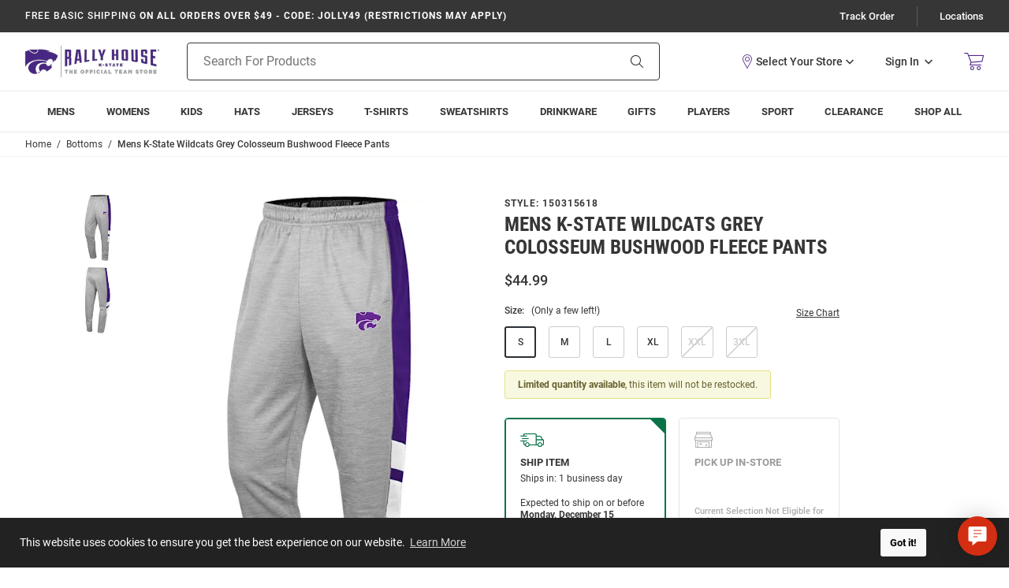

--- FILE ---
content_type: text/html; charset=utf-8
request_url: https://shop.kstatesports.com/Colosseum-K-State-Wildcats-Mens-Grey-Bushwood-Fleece-Pants-150315618
body_size: 24609
content:
<!DOCTYPE html><html lang="en" class="no-js"><head><script type="text/javascript">
var json_url = "https:\/\/shop.kstatesports.com\/mm5\/json.mvc\u003F";
var json_nosessionurl = "https:\/\/shop.kstatesports.com\/mm5\/json.mvc\u003F";
var Store_Code = "MSRH";
</script>
<script type="text/javascript" src="https://shop.kstatesports.com/mm5/clientside.mvc?T=f00b6487&amp;Module_Code=cmp-cssui-searchfield&amp;Filename=runtime.js" integrity="sha512-GT3fQyjPOh3ZvhBeXjc3+okpwb4DpByCirgPrWz6TaihplxQROYh7ilw9bj4wu+hbLgToqAFQuw3SCRJjmGcGQ==" crossorigin="anonymous" async defer></script>
<script type="text/javascript">
var MMSearchField_Search_URL_sep = "https:\/\/shop.kstatesports.com\/search\u003FSearch=";
(function( obj, eventType, fn )
{
if ( obj.addEventListener )
{
obj.addEventListener( eventType, fn, false );
}
else if ( obj.attachEvent )
{
obj.attachEvent( 'on' + eventType, fn );
}
})( window, 'mmsearchfield_override', function()
{
MMSearchField.prototype.onMenuAppendHeader = function () {return null;};MMSearchField.prototype.onMenuAppendItem = function (data) {var span;span = newElement('span', {'class': 'g-search-preview__entry'}, null, null);span.innerHTML = data;return span;};MMSearchField.prototype.onMenuAppendStoreSearch = function (search_value) {var item;item = newElement('div', {'class': 'g-search-preview__search-all'}, null, null);item.element_text = newTextNode('Search store for product "' + search_value + '"', item);return item;};MMSearchField.prototype.onFocus = function () {this.element_menu.classList.toggle('g-search-preview--open');};MMSearchField.prototype.onBlur = function () {this.element_menu.classList.toggle('g-search-preview--open');};
} );
</script>
<script type="text/javascript" src="https://shop.kstatesports.com/mm5/clientside.mvc?T=f00b6487&amp;Filename=runtime_ui.js" integrity="sha512-TF1khnhYrwc0BocQ+D0K42iMurzLF+xVudr2jw0RdcCX5Vh9XQJiTdtNw6kTWMuuONWE3RlQk3mikhP8frJkjw==" crossorigin="anonymous" async defer></script><script type="text/javascript" src="https://shop.kstatesports.com/mm5/clientside.mvc?T=f00b6487&amp;Filename=ajax.js" integrity="sha512-hBYAAq3Edaymi0ELd4oY1JQXKed1b6ng0Ix9vNMtHrWb3FO0tDeoQ95Y/KM5z3XmxcibnvbVujqgLQn/gKBRhA==" crossorigin="anonymous" async defer></script>
<script>var dataLayer = dataLayer || [];dataLayer.push({"canonicalUri": "https:\/\/shop.kstatesports.com\/Colosseum-K-State-Wildcats-Mens-Grey-Bushwood-Fleece-Pants-150315618","requestUri": "\/Colosseum-K-State-Wildcats-Mens-Grey-Bushwood-Fleece-Pants-150315618","pageCode": "PROD","pageType": "product","pageName": "","userId": "","userEmail": "","sha1Email": "","basketId": "provisional","categoryCode": "","categoryName": "","productCode": "7533358","checkoutStep": ""});dataLayer.push({ecommerce: null});dataLayer.push({"event": "product_view","ecommerce": {"detail": {"products": [{"brand": "Colosseum","item_brand": "Colosseum","name": "Mens K-State Wildcats Grey Colosseum Bushwood Fleece Pants","league": "College","team": "K-State Wildcats","facet_department": "Bottoms","item_name": "Mens K-State Wildcats Grey Colosseum Bushwood Fleece Pants","id": "150315618","item_id": "150315618","price": 44.99,"sku": "150315618"}]}},"content_type": "gtm_product","content_ids": ["7533358"],"value": 44.99});</script><!-- Google Tag Manager --><script>(function(w,d,s,l,i){w[l]=w[l]||[];w[l].push({'gtm.start':new Date().getTime(),event:'gtm.js'});var f=d.getElementsByTagName(s)[0],j=d.createElement(s),dl=l!='dataLayer'?'&l='+l:'';j.async=true;j.src='https://www.googletagmanager.com/gtm.js?id='+i+dl;f.parentNode.insertBefore(j,f);})(window,document,'script','dataLayer','GTM-5WV9X87F');</script><!-- End Google Tag Manager -->
<meta name="viewport" content="width=device-width, initial-scale=1"><base href="https://shop.kstatesports.com/mm5/"><link rel="shortcut icon" type="image/png" href="graphics/00000001/1/KSU square logo for Favicon.png?v=1"><title>Colosseum Mens GREY K-State Wildcats Bushwood Fleece Pants - 150315618</title><link rel="canonical" href="https://shop.kstatesports.com/Colosseum-K-State-Wildcats-Mens-Grey-Bushwood-Fleece-Pants-150315618" /><meta name="description" content="Get cozy for the Wildcats with these K-State Wildcats Mens GREY Bushwood Fleece Pants! Rally House has a great selection of new and exclusive K-State Wildcats t-shirts, hats, gifts and apparel, in-store and online. Explore a wide range of similar styles to 150315618 by visiting our collection today!" />
<meta name="keywords" content="K-State Wildcats Pants, K-State Wildcats Grey Track Pants, K-State Wildcats Mens Pants" />
<link rel="stylesheet" href="/mm5/themes/genesis/branches/production/public/dist/main.css?t=1764889477" /><link rel="stylesheet" href="/mm5/themes/genesis/branches/production/public/dist/page-code--PROD.386220f18f621239824d.chunk.css" /><style>:root {--rh-color-primary: #512888;--rh-color-secondary: #000000;--rh-color-tertiary: #a7a9ac;}</style><link type="text/css" media="all" rel="stylesheet" integrity="sha256-lWOXBr8vqpiy3pliCN1FmPIYkHdcr8Y0nc2BRMranrA= sha384-0K5gx4GPe3B0+RaqthenpKbJBAscHbhUuTd+ZmjJoHkRs98Ms3Pm2S4BvJqkmBdh sha512-wrhf+QxqNNvI+O73Y1XxplLd/Bt2GG2kDlyCGfeByKkupyZlAKZKAHXE2TM9/awtFar6eWl+W9hNO6Mz2QrA6Q==" crossorigin="anonymous" href="https://shop.kstatesports.com/mm5/json.mvc?Store_Code=MSRH&amp;Function=CSSResource_Output&amp;CSSResource_Code=mm-theme-styles&T=c862aad6" data-resource-group="modules" data-resource-code="mm-theme-styles" /><script type="text/javascript" data-resource-group="modules" data-resource-code="recaptcha_v3">
(() =>
{
var script;
script	= document.createElement( 'script' );
script.src	= 'https://www.google.com/recaptcha/api.js?badge=bottomleft&render=6Le2LhwrAAAAAJKXnpKRiNgCwvRIwG4w8fOeZXHw';
document.documentElement.appendChild( script );
} )();
document.addEventListener( 'DOMContentLoaded', () =>
{
var form, element, elements, form_lookup;
form_lookup = new Array();
elements = document.querySelectorAll( 'form input\u005Bname\u003D\"Action\"\u005D\u005Bvalue\u003D\"AUTH\"\u005D, form \u005Bname\u003D\"Action\"\u005D\u005Bvalue\u003D\"ORDR,SHIP,CTAX,AUTH\"\u005D' )
for ( element of elements )
{
if ( element instanceof HTMLFormElement )	form = element;
else if ( element.form instanceof HTMLFormElement )	form = element.form;
else
{
form = null;
while ( element )
{
if ( element instanceof HTMLFormElement )
{
form = element;
break;
}
element = element.parentNode;
}
}
if ( form && ( form_lookup.indexOf( form ) === -1 ) )
{
form_lookup.push( form );
new Miva_reCAPTCHAv3_FormSubmitListener( form, 'payment_authorization' );
}
}
elements = document.querySelectorAll( 'form input\u005Bname\u003D\"Action\"\u005D\u005Bvalue\u003D\"LOGN\"\u005D, form input\u005Bname\u003D\"Action\"\u005D\u005Bvalue\u005E\u003D\"LOGN,\"\u005D' )
for ( element of elements )
{
if ( element instanceof HTMLFormElement )	form = element;
else if ( element.form instanceof HTMLFormElement )	form = element.form;
else
{
form = null;
while ( element )
{
if ( element instanceof HTMLFormElement )
{
form = element;
break;
}
element = element.parentNode;
}
}
if ( form && ( form_lookup.indexOf( form ) === -1 ) )
{
form_lookup.push( form );
new Miva_reCAPTCHAv3_FormSubmitListener( form, 'customer_login' );
}
}
elements = document.querySelectorAll( 'form input\u005Bname\u003D\"Action\"\u005D\u005Bvalue\u003D\"GENESIS_EMPW\"\u005D' )
for ( element of elements )
{
if ( element instanceof HTMLFormElement )	form = element;
else if ( element.form instanceof HTMLFormElement )	form = element.form;
else
{
form = null;
while ( element )
{
if ( element instanceof HTMLFormElement )
{
form = element;
break;
}
element = element.parentNode;
}
}
if ( form && ( form_lookup.indexOf( form ) === -1 ) )
{
form_lookup.push( form );
new Miva_reCAPTCHAv3_FormSubmitListener( form, 'customer_forgot_password' );
}
}
} );
class Miva_reCAPTCHAv3_FormSubmitListener
{
#form;
#submitting;
#event_submit;
#original_submit;
#recaptcha_action;
#event_fallback_submit;
constructor( form, recaptcha_action )
{
this.#form	= form;
this.#submitting	= false;
this.#original_submit	= form.submit;
this.#recaptcha_action	= recaptcha_action;
this.#event_fallback_submit	= () => { this.#form.submit(); };
this.#event_submit	= ( e ) =>
{
e.stopImmediatePropagation();
e.preventDefault();
//
// Trigger overwritten submit to build reCAPTCHAv3 response, where the original
// form submit will be restored in the callback and the "submit" listener removed.
//
this.#form.submit();
}
this.#form.submit	= () =>
{
if ( this.#submitting )
{
return;
}
this.#submitting = true;
Miva_reCAPTCHAv3_Submit( this.#recaptcha_action, ( token ) =>
{
var input_response;
this.#submitting	= false;
input_response	= document.createElement( 'input' );
input_response.type	= 'hidden';
input_response.name	= 'reCAPTCHAv3_Response';
input_response.value	= token;
this.#form.submit	= this.#original_submit;
this.#form.removeEventListener( 'submit', this.#event_submit, { capture: true } );
this.#form.appendChild( input_response );
if ( this.#form.requestSubmit )
{
this.#form.requestSubmit();
}
else
{
this.#form.addEventListener( 'submit', this.#event_fallback_submit );
this.#form.dispatchEvent( new Event( 'submit', { bubbles: true, cancelable: true } ) );
this.#form.removeEventListener( 'submit', this.#event_fallback_submit );
}
} );
};
this.#form.addEventListener( 'submit', this.#event_submit, { capture: true } );
}
}
function Miva_reCAPTCHAv3_Submit( recaptcha_action, callback )
{
try
{
grecaptcha.ready( () => {
try
{
grecaptcha.execute( '6Le2LhwrAAAAAJKXnpKRiNgCwvRIwG4w8fOeZXHw', { action: recaptcha_action } ).then( ( token ) => {
callback( token );
} );
}
catch ( e )
{
setTimeout( () => callback( 'recaptcha failed' ) );
}
} );
}
catch ( e )
{
setTimeout( () => callback( 'recaptcha failed' ) );
}
}
</script><style>*:focus-visible {outline: 2px solid black !important; box-sizing: border-box !important;}.sr-only {position: absolute;left: -10000px;}.skip-link {left: -10000px;padding: 12px;background-color: white;color: black;border: 2px solid black;border-radius: 5px;position: absolute;top: 0px;z-index: 9999999999;}.skip-link:focus-visible{left: 0px;}</style><script type="text/javascript" data-resource-group="head_tag" data-resource-code="sitewide-login">const parseCookies = () => {return Object.fromEntries(document.cookie.split('; ').map(v=>v.split(/=(.*)/s).map(decodeURIComponent)));};const getCookieValue = (name) => {const cookies = parseCookies();return cookies[name];};const multiDomainCode = "KSTATE_WILDCATS";if (multiDomainCode === 'MICHLTRWIN') {const screenCode = 'PROD';const useStoreLogin = Boolean(0);const cookieName = 'hasSiteAccess';const cookieValue = getCookieValue(cookieName);const isAllowed = typeof cookieValue !== 'undefined';console.log(useStoreLogin);if (screenCode !== 'SITELOGIN' && !isAllowed && useStoreLogin) {window.location.replace('/site-login');}}</script><meta property="og:description"	content="Check out the deal on Mens K-State Wildcats Grey Colosseum Bushwood Fleece Pants at Rally House Team Store"><meta property="og:image"	content="https://media.rallyhouse.com/products/150315618-1.jpg?tx="><meta property="og:image:alt"	content="Mens K-State Wildcats Grey Colosseum Bushwood Fleece Pants"><meta property="og:site_name"	content="Rally House Team Store"><meta property="og:title"	content="Mens K-State Wildcats Grey Colosseum Bushwood Fleece Pants"><meta property="og:type"	content="product"><meta property="og:url"	content="https://shop.kstatesports.com/Colosseum-K-State-Wildcats-Mens-Grey-Bushwood-Fleece-Pants-150315618"><meta property="og:locale" content="en_US"><meta property="product:price:amount"	content="44.99" /><meta property="product:price:currency"	content="USD" /><meta name="twitter:card" content="summary_large_image"><meta name="twitter:site"	content="rally_house" /><meta name="twitter:creator"	content="rally_house"></head><body class="g-site-wrapper"><a class="skip-link" href="https://shop.kstatesports.com/Colosseum-K-State-Wildcats-Mens-Grey-Bushwood-Fleece-Pants-150315618?#main-content">Skip to Content</a><div id="cross_device_baskets" class="readytheme-contentsection">
</div>
<aside id="js-mini-basket" class="g-mini-basket" aria-hidden="true"><div class="js-mini-basket" data-count="0" data-subtotal="" data-session="378e525b3eb39f53fcb1e15b0a89f8ad"><div class="g-mini-basket__overlay" tabindex="-1" data-micromodal-close><div class="g-mini-basket__content u-bg-white" role="dialog" aria-modal="true" aria-labelledby="modal-mini-basket-title"><div id="js-mini-basket-loading-container" aria-hidden="true"></div><div class="g-mini-basket__header-container"><div class="g-mini-basket__header"><span id="modal-mini-basket-title" class="g-mini-basket__title">My Cart</span><button type="button" class="g-mini-basket__close g-button--no-styling u-icon-cross" aria-label="Close Mini-Basket" data-micromodal-close></button></div></div><div class="g-mini-basket__footer g-mini-basket__empty"><div class="u-icon-cart-empty g-mini-basket__empty-icon" aria-hidden="true"></div><div class="g-mini-basket__empty-title">It's Empty in Here!</div><div class="g-mini-basket__empty-text">Add items to get started.</div><div class="g-mini-basket__continue-shopping"><button class="g-button-primary" data-micromodal-close>Continue Shopping</button></div></div></div></div></div></aside><div class="g-site-header__top-navigation " role="region" aria-label="Featured promotions and support navigation links"><div class="g-wrapper"><div class="g-layout"><div class="g-layout__item u-width-12 u-width-8--xl u-text-center u-text-left--xl"><span class="g-site-header__message"><strong><span class="u-text-medium">Free Basic Shipping</span> On All Orders Over $49 - CODE: JOLLY49 (restrictions may apply)</strong></span>
</div><div class="g-layout__item u-hidden u-flex--xl u-width-4 g-site-header__top-navigation-links"><a href="https://shop.kstatesports.com/order-history-list" class="g-site-header__top-navigation-link">Track Order</a><span class="g-site-header__top-navigation-sep" aria-hidden="true"></span><a href="https://shop.kstatesports.com/stores" class="g-site-header__top-navigation-link" id="TopNav_Locations">Locations</a></div></div></div></div><header class="g-site-header g-site-header__unsticky"><div class="g-wrapper g-site-header__masthead"><div class="g-layout g-layout--align-center"><div class="g-layout__item u-width-4 u-width-2--m u-width-4--l u-hidden--xl"><button tabindex="0" aria-label="Open Mobile Navigation" class="g-button--no-styling g-navigation-mobile-menu-button u-icon-menu js-navigation-menu__open"><span class="u-hide-visually">Open Mobile Navigation</span></button></div><div class="g-site-header__logo g-layout__item u-width-4 u-width-8--m u-width-4--l u-width-2--xl u-text-center u-text-left--xl"><a href="https://shop.kstatesports.com/" title="Rally House Team Store" class="u-inline-block u-width-12" data-message=""><img src="graphics/00000001/1/K-State Logo.png" alt="Kansas State Wildcats Online Team Store" width="170" height="52"></a></div><div class="g-site-header__links-wrap g-layout__item u-width-4 u-width-2--m u-width-4--l u-width-4--xl u-flex g-layout--align-center u-text-right"><div class="g-site-header__masthead-links u-text-right"><div class="g-site-header__masthead-customerlink"><x-my-store class="g-site-header__mystore" title="View Your Store" role="button" tabindex="0"></x-my-store><a href="https://shop.kstatesports.com/customer-login" class="u-inline-block u-hidden--l g-account-link-mobile" data-micromodal-trigger="js-global-account" data-modal-options='{"awaitCloseAnimation": true, "awaitOpenAnimation": true, "disableScroll": false }'><span class="u-icon-user g-customerlink-icon" aria-hidden="true"></span><span class="u-hide-visually">Sign In</span></a><a href="https://shop.kstatesports.com/customer-login" class="u-inline-block--l u-hidden g-account-link" data-micromodal-trigger="js-global-account" data-modal-options='{"awaitCloseAnimation": true, "awaitOpenAnimation": true, "disableScroll": false }'><span class="u-inline-block">Sign In</span><span class="u-inline-block u-icon-chevron-down g-customerlink-toggle" aria-hidden="true"></span></a><div id="js-global-account" class="g-global-account" aria-hidden="true"><div tabindex="-1" data-micromodal-close><div class="u-text-left g-global-account__inner"><div class="g-global-account__container" role="dialog" aria-modal="true" aria-labelledby="js-global-account-title"><div class="g-global-account__header u-text-right" id="js-global-account-title"><button class="u-inline-block g-button--no-styling g-account-link" data-micromodal-close><span class="u-inline-block" data-micromodal-close>Sign In</span><span class="u-inline-block u-icon-chevron-up g-customerlink-toggle" aria-hidden="true" data-micromodal-close></span></button></div><div class="g-global-account__content" id="js-global-account-content"><div class="g-type-title-4 g-global-account__title">Sign In To Account</div><form class="g-global-account__form js-form-validator" method="post" action="https://shop.kstatesports.com/Colosseum-K-State-Wildcats-Mens-Grey-Bushwood-Fleece-Pants-150315618" autocomplete="off"><fieldset><legend class="u-hide-visually">Global Account Log In</legend><input type="hidden" name="Action" value="LOGN" /><input type="hidden" name="Category_Code" value="" /><input type="hidden" name="Product_Code" value="7533358" /><input type="hidden" name="Search" value="" /><input type="hidden" name="Per_Page" value="" /><input type="hidden" name="Sort_By" value="disp_order" /><div class="g-form-list"><div class="g-form-list__item g-form-list__item--full"><label for="global-account__customer-login-email" class="g-form-label is-required">Email Address</label><input id="global-account__customer-login-email" class="g-form-input" type="email" name="Customer_LoginEmail" value="" autocomplete="email" placeholder="Email" required></div><div class="g-form-list__item g-form-list__item--full"><label for="global-account__customer-password" class="g-form-label is-required">Password</label><input id="global-account__customer-password" class="g-form-input" type="password" name="Customer_Password" autocomplete="current-password" placeholder="Password" required></div><div class="g-form-list__item g-form-list__item--full g-form-list__forgot-password"><a class="g-regular-link" href="https://shop.kstatesports.com/forgot-password" title="Forgot Your Password?" data-micromodal-trigger="modal-forgot-password">Forgot Password?</a></div><div class="g-form-list__item g-form-list__item--full g-form-list__cta"><input class="g-button-primary g-button-width--full" type="submit" value="Sign In"></div><div class="g-form-list__item g-form-list__item--full g-form-list__cta"><span id="recaptcha_disclaimer" class="readytheme-banner">
<span class="u-font-xsmall u-color-gray-5">This site is protected by reCAPTCHA and the Google <a href="https://policies.google.com/privacy" target="_blank" class="u-color-primary u-text-underline">Privacy Policy</a> and <a href="https://policies.google.com/terms" target="_blank" class="u-color-primary u-text-underline">Terms of Service</a> apply.</span>
</span>
</div><div class="g-form-list__item g-form-list__item--full g-form-list__cta"><span id="new_website_message_global" class="readytheme-banner">
<div class="u-font-xsmall">
	<p>Be the First To Know About New Releases and Special Offers</p>
	<p>Cruise Through Checkout and Easily Track Your Orders</p>
	<span>Create a Wishlist and View Your Order History</span>
</div>
</span>
</div><div class="g-form-list__item g-form-list__item--full u-text-center"><span class="u-color-primary">New to Rally House?</span> <a href="https://shop.kstatesports.com/customer-login" class="g-display-link">Create an Account</a></div></div></fieldset></form></div></div></div></div></div></div><a class="g-site-header__basket-link js-mini-basket-open" href="https://shop.kstatesports.com/basket-contents" aria-label="Open Mini Basket" aria-haspopup="dialog" data-modal-trigger="js-mini-basket"><span class="u-icon-cart-empty g-site-header__basket-link-icon" aria-hidden="true"></span><span class="g-site-header__basket-link-quantity js-mini-basket-count"></span></a></div></div><div id="js-search-form" class="g-site-header__search g-layout__item u-width-12 u-width-6--xl"><form class="g-site-header__search-form" method="get" action="https://shop.kstatesports.com/search"><fieldset><legend class="u-hide-visually">Product Search</legend><div class="g-form-list"><div class="g-form-list__item g-form-list__item--full g-control-group u-flex"><input id="js-search-form-input" class="g-form-input g-control-group__field u-bg-transparent u-border-none" data-mm_searchfield="Yes" data-mm_searchfield_id="g-search-preview" type="search" name="Search" value="" placeholder="Search For Products" autocomplete="off" aria-label="Search For Products" required><button id="js-site-header__search-clear" class="g-button--no-styling g-site-header__search-clear" type="button" aria-hidden="true">Clear</button><button class="g-button g-control-group__button u-bg-transparent u-icon-search u-border-none g-site-header__search-button" type="submit"><span class="u-hide-visually">Search</span></button></div></div></fieldset><div id="autocomplete-main"></div></form></div></div></div></header><div id="navigation_menu" class="readytheme-contentsection"><nav class="g-site-navigation g-navigation-menu js-navigation-menu is-hidden " aria-label="Rally House Team Store, main-menu" role="menubar"><div class="g-navigation-menu__wrap" role="none"><div class="g-navigation-menu__parent js-navigation-menu__has-child" role="none"><a class="g-navigation-menu__link js-navigation-menu__link" href="https://shop.kstatesports.com/mens" aria-label="Mens main navigation link" role="menuitem" tabindex="0" data-link-name="Mens"><span class="g-navigation-menu__text">Mens</span><span class="g-navigation-menu__icon u-icon-chevron-down u-hidden"></span><span class="g-navigation-menu__icon u-icon-chevron-right u-hidden--xl"></span></a><button class="g-navigation-menu__expand js-navigation-menu__expand u-hide-visually" aria-label="Expand Mens sub-menu" aria-haspopup="true" aria-expanded="false"aria-controls="Mens-sub-menu" tabindex="0"></button><div id="Mens-sub-menu" class="g-navigation-menu__drawer js-navigation-menu__drawer is-edge-left" aria-label="Mens sub-menu" role="region"><div class="g-navigation-menu__header u-hidden--xl" role="none"><button class="g-navigation-menu__previous js-navigation-menu__previous" aria-label="main-menu, Mens, Go back one level" role="menuitem" tabindex="0"><span class="g-navigation-menu__icon u-icon-arrow-left"></span><span class="g-navigation-menu__text">Back</span></button><div class="g-navigation-menu__header--item" role="none"><a class="js-navigation-menu__link g-navigation-menu__title" href="https://shop.kstatesports.com/mens" aria-label="Mens Link" tabindex="0" role="menuitem"><span class="g-navigation-menu__text">Mens</span></a></div></div><div class="g-navigation-menu__row is-static" role="none"><div class="g-navigation-menu__column" data-column="Mens Column 1" role="none"><div class="g-navigation-menu__item" role="none"><a class="g-navigation-menu__link g-navigation-menu__title js-navigation-menu__link" href="https://shop.kstatesports.com/hats/mens" aria-label="Mens - Hats main navigation link" aria-haspopup="false" tabindex="0" role="menuitem"><span class="g-navigation-menu__text">Hats</span></a></div><div class="g-navigation-menu__item" role="none"><a class="g-navigation-menu__link g-navigation-menu__title js-navigation-menu__link" href="https://shop.kstatesports.com/jerseys/mens" aria-label="Mens - Jerseys main navigation link" aria-haspopup="false" tabindex="0" role="menuitem"><span class="g-navigation-menu__text">Jerseys</span></a></div><div class="g-navigation-menu__item" role="none"><a class="g-navigation-menu__link g-navigation-menu__title js-navigation-menu__link" href="https://shop.kstatesports.com/t-shirts/mens" aria-label="Mens - T-Shirts main navigation link" aria-haspopup="false" tabindex="0" role="menuitem"><span class="g-navigation-menu__text">T-Shirts</span></a></div></div><div class="g-navigation-menu__column" data-column="Mens Column 2" role="none"><div class="g-navigation-menu__item" role="none"><a class="g-navigation-menu__link g-navigation-menu__title js-navigation-menu__link" href="https://shop.kstatesports.com/sweatshirts-sweaters/mens" aria-label="Mens - Sweatshirts main navigation link" aria-haspopup="false" tabindex="0" role="menuitem"><span class="g-navigation-menu__text">Sweatshirts</span></a></div><div class="g-navigation-menu__item" role="none"><a class="g-navigation-menu__link g-navigation-menu__title js-navigation-menu__link" href="https://shop.kstatesports.com/accessories/mens" aria-label="Mens - Accessories main navigation link" aria-haspopup="false" tabindex="0" role="menuitem"><span class="g-navigation-menu__text">Accessories</span></a></div><div class="g-navigation-menu__item" role="none"><a class="g-navigation-menu__link g-navigation-menu__title js-navigation-menu__link" href="https://shop.kstatesports.com/bottoms/mens" aria-label="Mens - Bottoms main navigation link" aria-haspopup="false" tabindex="0" role="menuitem"><span class="g-navigation-menu__text">Bottoms</span></a></div></div><div class="g-navigation-menu__column" data-column="Mens Column 3" role="none"><div class="g-navigation-menu__item" role="none"><a class="g-navigation-menu__link g-navigation-menu__title js-navigation-menu__link" href="https://shop.kstatesports.com/jackets/mens" aria-label="Mens - Jackets main navigation link" aria-haspopup="false" tabindex="0" role="menuitem"><span class="g-navigation-menu__text">Jackets</span></a></div><div class="g-navigation-menu__item" role="none"><a class="g-navigation-menu__link g-navigation-menu__title js-navigation-menu__link" href="https://shop.kstatesports.com/pajamas/mens" aria-label="Mens - Pajamas main navigation link" aria-haspopup="false" tabindex="0" role="menuitem"><span class="g-navigation-menu__text">Pajamas</span></a></div><div class="g-navigation-menu__item" role="none"><a class="g-navigation-menu__link g-navigation-menu__title js-navigation-menu__link" href="https://shop.kstatesports.com/polos-dress-shirts/mens" aria-label="Mens - Polos &amp; Dress Shirts main navigation link" aria-haspopup="false" tabindex="0" role="menuitem"><span class="g-navigation-menu__text">Polos &amp; Dress Shirts</span></a></div></div><div class="g-navigation-menu__column" data-column="Mens Column 4" role="none"><div class="g-navigation-menu__item" role="none"><a class="g-navigation-menu__link g-navigation-menu__title js-navigation-menu__link" href="https://shop.kstatesports.com/socks/mens" aria-label="Mens - Socks main navigation link" aria-haspopup="false" tabindex="0" role="menuitem"><span class="g-navigation-menu__text">Socks</span></a></div><div class="g-navigation-menu__item" role="none"><a class="g-navigation-menu__link g-navigation-menu__title js-navigation-menu__link" href="https://shop.kstatesports.com/luggage-purses-backpacks" aria-label="Mens - Luggage, Purses &amp; Backpacks main navigation link" aria-haspopup="false" tabindex="0" role="menuitem"><span class="g-navigation-menu__text">Luggage, Purses &amp; Backpacks</span></a></div></div><a class="js-navigation-menu__link g-navigation-menu__link g-navigation-menu__link--standout u-hidden--xl" href="https://shop.kstatesports.com/mens" aria-label="Mens main navigation shop all link" tabindex="0" role="menuitem">Shop All</a></div></div></div><div class="g-navigation-menu__parent js-navigation-menu__has-child" role="none"><a class="g-navigation-menu__link js-navigation-menu__link" href="https://shop.kstatesports.com/womens" aria-label="Womens main navigation link" role="menuitem" tabindex="0" data-link-name="Womens"><span class="g-navigation-menu__text">Womens</span><span class="g-navigation-menu__icon u-icon-chevron-down u-hidden"></span><span class="g-navigation-menu__icon u-icon-chevron-right u-hidden--xl"></span></a><button class="g-navigation-menu__expand js-navigation-menu__expand u-hide-visually" aria-label="Expand Womens sub-menu" aria-haspopup="true" aria-expanded="false"aria-controls="Womens-sub-menu" tabindex="0"></button><div id="Womens-sub-menu" class="g-navigation-menu__drawer js-navigation-menu__drawer" aria-label="Womens sub-menu" role="region"><div class="g-navigation-menu__header u-hidden--xl" role="none"><button class="g-navigation-menu__previous js-navigation-menu__previous" aria-label="main-menu, Womens, Go back one level" role="menuitem" tabindex="0"><span class="g-navigation-menu__icon u-icon-arrow-left"></span><span class="g-navigation-menu__text">Back</span></button><div class="g-navigation-menu__header--item" role="none"><a class="js-navigation-menu__link g-navigation-menu__title" href="https://shop.kstatesports.com/womens" aria-label="Womens Link" tabindex="0" role="menuitem"><span class="g-navigation-menu__text">Womens</span></a></div></div><div class="g-navigation-menu__row is-static" role="none"><div class="g-navigation-menu__column" data-column="Womens Column 1" role="none"><div class="g-navigation-menu__item" role="none"><a class="g-navigation-menu__link g-navigation-menu__title js-navigation-menu__link" href="https://shop.kstatesports.com/hats/womens" aria-label="Womens - Hats main navigation link" aria-haspopup="false" tabindex="0" role="menuitem"><span class="g-navigation-menu__text">Hats</span></a></div><div class="g-navigation-menu__item" role="none"><a class="g-navigation-menu__link g-navigation-menu__title js-navigation-menu__link" href="https://shop.kstatesports.com/jerseys/womens" aria-label="Womens - Jerseys main navigation link" aria-haspopup="false" tabindex="0" role="menuitem"><span class="g-navigation-menu__text">Jerseys</span></a></div><div class="g-navigation-menu__item" role="none"><a class="g-navigation-menu__link g-navigation-menu__title js-navigation-menu__link" href="https://shop.kstatesports.com/t-shirts/womens" aria-label="Womens - T-Shirts main navigation link" aria-haspopup="false" tabindex="0" role="menuitem"><span class="g-navigation-menu__text">T-Shirts</span></a></div></div><div class="g-navigation-menu__column" data-column="Womens Column 2" role="none"><div class="g-navigation-menu__item" role="none"><a class="g-navigation-menu__link g-navigation-menu__title js-navigation-menu__link" href="https://shop.kstatesports.com/sweatshirts-sweaters/womens" aria-label="Womens - Sweatshirts main navigation link" aria-haspopup="false" tabindex="0" role="menuitem"><span class="g-navigation-menu__text">Sweatshirts</span></a></div><div class="g-navigation-menu__item" role="none"><a class="g-navigation-menu__link g-navigation-menu__title js-navigation-menu__link" href="https://shop.kstatesports.com/accessories/womens" aria-label="Womens - Accessories main navigation link" aria-haspopup="false" tabindex="0" role="menuitem"><span class="g-navigation-menu__text">Accessories</span></a></div><div class="g-navigation-menu__item" role="none"><a class="g-navigation-menu__link g-navigation-menu__title js-navigation-menu__link" href="https://shop.kstatesports.com/bottoms/womens" aria-label="Womens - Bottoms main navigation link" aria-haspopup="false" tabindex="0" role="menuitem"><span class="g-navigation-menu__text">Bottoms</span></a></div></div><div class="g-navigation-menu__column" data-column="Womens Column 3" role="none"><div class="g-navigation-menu__item" role="none"><a class="g-navigation-menu__link g-navigation-menu__title js-navigation-menu__link" href="https://shop.kstatesports.com/jackets/womens" aria-label="Womens - Jackets main navigation link" aria-haspopup="false" tabindex="0" role="menuitem"><span class="g-navigation-menu__text">Jackets</span></a></div><div class="g-navigation-menu__item" role="none"><a class="g-navigation-menu__link g-navigation-menu__title js-navigation-menu__link" href="https://shop.kstatesports.com/pajamas/womens" aria-label="Womens - Pajamas main navigation link" aria-haspopup="false" tabindex="0" role="menuitem"><span class="g-navigation-menu__text">Pajamas</span></a></div><div class="g-navigation-menu__item" role="none"><a class="g-navigation-menu__link g-navigation-menu__title js-navigation-menu__link" href="https://shop.kstatesports.com/polos-dress-shirts/womens" aria-label="Womens - Polos &amp; Dress Shirts main navigation link" aria-haspopup="false" tabindex="0" role="menuitem"><span class="g-navigation-menu__text">Polos &amp; Dress Shirts</span></a></div></div><div class="g-navigation-menu__column" data-column="Womens Column 4" role="none"><div class="g-navigation-menu__item" role="none"><a class="g-navigation-menu__link g-navigation-menu__title js-navigation-menu__link" href="https://shop.kstatesports.com/socks/womens" aria-label="Womens - Socks main navigation link" aria-haspopup="false" tabindex="0" role="menuitem"><span class="g-navigation-menu__text">Socks</span></a></div></div><a class="js-navigation-menu__link g-navigation-menu__link g-navigation-menu__link--standout u-hidden--xl" href="https://shop.kstatesports.com/womens" aria-label="Womens main navigation shop all link" tabindex="0" role="menuitem">Shop All</a></div></div></div><div class="g-navigation-menu__parent js-navigation-menu__has-child" role="none"><a class="g-navigation-menu__link js-navigation-menu__link" href="https://shop.kstatesports.com/kids" aria-label="Kids main navigation link" role="menuitem" tabindex="0" data-link-name="Kids"><span class="g-navigation-menu__text">Kids</span><span class="g-navigation-menu__icon u-icon-chevron-down u-hidden"></span><span class="g-navigation-menu__icon u-icon-chevron-right u-hidden--xl"></span></a><button class="g-navigation-menu__expand js-navigation-menu__expand u-hide-visually" aria-label="Expand Kids sub-menu" aria-haspopup="true" aria-expanded="false"aria-controls="Kids-sub-menu" tabindex="0"></button><div id="Kids-sub-menu" class="g-navigation-menu__drawer js-navigation-menu__drawer" aria-label="Kids sub-menu" role="region"><div class="g-navigation-menu__header u-hidden--xl" role="none"><button class="g-navigation-menu__previous js-navigation-menu__previous" aria-label="main-menu, Kids, Go back one level" role="menuitem" tabindex="0"><span class="g-navigation-menu__icon u-icon-arrow-left"></span><span class="g-navigation-menu__text">Back</span></button><div class="g-navigation-menu__header--item" role="none"><a class="js-navigation-menu__link g-navigation-menu__title" href="https://shop.kstatesports.com/kids" aria-label="Kids Link" tabindex="0" role="menuitem"><span class="g-navigation-menu__text">Kids</span></a></div></div><div class="g-navigation-menu__row is-static" role="none"><div class="g-navigation-menu__column" data-column="Kids Column 1" role="none"><div class="g-navigation-menu__item" role="none"><a class="g-navigation-menu__link g-navigation-menu__title js-navigation-menu__link" href="https://shop.kstatesports.com/hats/kids" aria-label="Kids - Hats main navigation link" aria-haspopup="false" tabindex="0" role="menuitem"><span class="g-navigation-menu__text">Hats</span></a></div><div class="g-navigation-menu__item" role="none"><a class="g-navigation-menu__link g-navigation-menu__title js-navigation-menu__link" href="https://shop.kstatesports.com/jerseys/kids" aria-label="Kids - Jerseys main navigation link" aria-haspopup="false" tabindex="0" role="menuitem"><span class="g-navigation-menu__text">Jerseys</span></a></div><div class="g-navigation-menu__item" role="none"><a class="g-navigation-menu__link g-navigation-menu__title js-navigation-menu__link" href="https://shop.kstatesports.com/t-shirts/kids" aria-label="Kids - T-Shirts main navigation link" aria-haspopup="false" tabindex="0" role="menuitem"><span class="g-navigation-menu__text">T-Shirts</span></a></div></div><div class="g-navigation-menu__column" data-column="Kids Column 2" role="none"><div class="g-navigation-menu__item" role="none"><a class="g-navigation-menu__link g-navigation-menu__title js-navigation-menu__link" href="https://shop.kstatesports.com/accessories/kids" aria-label="Kids - Accessories main navigation link" aria-haspopup="false" tabindex="0" role="menuitem"><span class="g-navigation-menu__text">Accessories</span></a></div><div class="g-navigation-menu__item" role="none"><a class="g-navigation-menu__link g-navigation-menu__title js-navigation-menu__link" href="https://shop.kstatesports.com/bottoms/kids" aria-label="Kids - Bottoms main navigation link" aria-haspopup="false" tabindex="0" role="menuitem"><span class="g-navigation-menu__text">Bottoms</span></a></div><div class="g-navigation-menu__item" role="none"><a class="g-navigation-menu__link g-navigation-menu__title js-navigation-menu__link" href="https://shop.kstatesports.com/pajamas/kids" aria-label="Kids - Pajamas main navigation link" aria-haspopup="false" tabindex="0" role="menuitem"><span class="g-navigation-menu__text">Pajamas</span></a></div></div><div class="g-navigation-menu__column" data-column="Kids Column 3" role="none"><div class="g-navigation-menu__item" role="none"><a class="g-navigation-menu__link g-navigation-menu__title js-navigation-menu__link" href="https://shop.kstatesports.com/socks/kids" aria-label="Kids - Socks main navigation link" aria-haspopup="false" tabindex="0" role="menuitem"><span class="g-navigation-menu__text">Socks</span></a></div><div class="g-navigation-menu__item" role="none"><a class="g-navigation-menu__link g-navigation-menu__title js-navigation-menu__link" href="https://shop.kstatesports.com/baby-accessories" aria-label="Kids - Baby Accessories main navigation link" aria-haspopup="false" tabindex="0" role="menuitem"><span class="g-navigation-menu__text">Baby Accessories</span></a></div></div><a class="js-navigation-menu__link g-navigation-menu__link g-navigation-menu__link--standout u-hidden--xl" href="https://shop.kstatesports.com/kids" aria-label="Kids main navigation shop all link" tabindex="0" role="menuitem">Shop All</a></div></div></div><div class="g-navigation-menu__parent js-navigation-menu__has-child" role="none"><a class="g-navigation-menu__link js-navigation-menu__link" href="https://shop.kstatesports.com/hats" aria-label="Hats main navigation link" role="menuitem" tabindex="0" data-link-name="Hats"><span class="g-navigation-menu__text">Hats</span><span class="g-navigation-menu__icon u-icon-chevron-down u-hidden"></span><span class="g-navigation-menu__icon u-icon-chevron-right u-hidden--xl"></span></a><button class="g-navigation-menu__expand js-navigation-menu__expand u-hide-visually" aria-label="Expand Hats sub-menu" aria-haspopup="true" aria-expanded="false"aria-controls="Hats-sub-menu" tabindex="0"></button><div id="Hats-sub-menu" class="g-navigation-menu__drawer js-navigation-menu__drawer" aria-label="Hats sub-menu" role="region"><div class="g-navigation-menu__header u-hidden--xl" role="none"><button class="g-navigation-menu__previous js-navigation-menu__previous" aria-label="main-menu, Hats, Go back one level" role="menuitem" tabindex="0"><span class="g-navigation-menu__icon u-icon-arrow-left"></span><span class="g-navigation-menu__text">Back</span></button><div class="g-navigation-menu__header--item" role="none"><a class="js-navigation-menu__link g-navigation-menu__title" href="https://shop.kstatesports.com/hats" aria-label="Hats Link" tabindex="0" role="menuitem"><span class="g-navigation-menu__text">Hats</span></a></div></div><div class="g-navigation-menu__row is-static" role="none"><div class="g-navigation-menu__column" data-column="Hats Column 1" role="none"><div class="g-navigation-menu__item" role="none"><a class="g-navigation-menu__link g-navigation-menu__title js-navigation-menu__link" href="https://shop.kstatesports.com/hats/mens" aria-label="Hats - Mens main navigation link" aria-haspopup="false" tabindex="0" role="menuitem"><span class="g-navigation-menu__text">Mens</span></a></div><div class="g-navigation-menu__item" role="none"><a class="g-navigation-menu__link g-navigation-menu__title js-navigation-menu__link" href="https://shop.kstatesports.com/hats/womens" aria-label="Hats - Womens main navigation link" aria-haspopup="false" tabindex="0" role="menuitem"><span class="g-navigation-menu__text">Womens</span></a></div><div class="g-navigation-menu__item" role="none"><a class="g-navigation-menu__link g-navigation-menu__title js-navigation-menu__link" href="https://shop.kstatesports.com/hats/kids" aria-label="Hats - Kids main navigation link" aria-haspopup="false" tabindex="0" role="menuitem"><span class="g-navigation-menu__text">Kids</span></a></div></div><div class="g-navigation-menu__column" data-column="Hats Column 2" role="none"><div class="g-navigation-menu__item" role="none"><a class="g-navigation-menu__link g-navigation-menu__title js-navigation-menu__link" href="https://shop.kstatesports.com/hats/adjustable" aria-label="Hats - Adjustable main navigation link" aria-haspopup="false" tabindex="0" role="menuitem"><span class="g-navigation-menu__text">Adjustable</span></a></div><div class="g-navigation-menu__item" role="none"><a class="g-navigation-menu__link g-navigation-menu__title js-navigation-menu__link" href="https://shop.kstatesports.com/hats/bucket" aria-label="Hats - Bucket main navigation link" aria-haspopup="false" tabindex="0" role="menuitem"><span class="g-navigation-menu__text">Bucket</span></a></div><div class="g-navigation-menu__item" role="none"><a class="g-navigation-menu__link g-navigation-menu__title js-navigation-menu__link" href="https://shop.kstatesports.com/hats/fitted" aria-label="Hats - Fitted main navigation link" aria-haspopup="false" tabindex="0" role="menuitem"><span class="g-navigation-menu__text">Fitted</span></a></div></div><div class="g-navigation-menu__column" data-column="Hats Column 3" role="none"><div class="g-navigation-menu__item" role="none"><a class="g-navigation-menu__link g-navigation-menu__title js-navigation-menu__link" href="https://shop.kstatesports.com/hats/flex" aria-label="Hats - Flex main navigation link" aria-haspopup="false" tabindex="0" role="menuitem"><span class="g-navigation-menu__text">Flex</span></a></div><div class="g-navigation-menu__item" role="none"><a class="g-navigation-menu__link g-navigation-menu__title js-navigation-menu__link" href="https://shop.kstatesports.com/hats/knit" aria-label="Hats - Knit main navigation link" aria-haspopup="false" tabindex="0" role="menuitem"><span class="g-navigation-menu__text">Knit</span></a></div><div class="g-navigation-menu__item" role="none"><a class="g-navigation-menu__link g-navigation-menu__title js-navigation-menu__link" href="https://shop.kstatesports.com/hats/snapback" aria-label="Hats - Snapback main navigation link" aria-haspopup="false" tabindex="0" role="menuitem"><span class="g-navigation-menu__text">Snapback</span></a></div></div><div class="g-navigation-menu__column" data-column="Hats Column 4" role="none"><div class="g-navigation-menu__item" role="none"><a class="g-navigation-menu__link g-navigation-menu__title js-navigation-menu__link" href="https://shop.kstatesports.com/hats/visors" aria-label="Hats - Visors main navigation link" aria-haspopup="false" tabindex="0" role="menuitem"><span class="g-navigation-menu__text">Visors</span></a></div></div><a class="js-navigation-menu__link g-navigation-menu__link g-navigation-menu__link--standout u-hidden--xl" href="https://shop.kstatesports.com/hats" aria-label="Hats main navigation shop all link" tabindex="0" role="menuitem">Shop All</a></div></div></div><div class="g-navigation-menu__parent js-navigation-menu__has-child" role="none"><a class="g-navigation-menu__link js-navigation-menu__link" href="https://shop.kstatesports.com/jerseys" aria-label="Jerseys main navigation link" role="menuitem" tabindex="0" data-link-name="Jerseys"><span class="g-navigation-menu__text">Jerseys</span><span class="g-navigation-menu__icon u-icon-chevron-down u-hidden"></span><span class="g-navigation-menu__icon u-icon-chevron-right u-hidden--xl"></span></a><button class="g-navigation-menu__expand js-navigation-menu__expand u-hide-visually" aria-label="Expand Jerseys sub-menu" aria-haspopup="true" aria-expanded="false"aria-controls="Jerseys-sub-menu" tabindex="0"></button><div id="Jerseys-sub-menu" class="g-navigation-menu__drawer js-navigation-menu__drawer" aria-label="Jerseys sub-menu" role="region"><div class="g-navigation-menu__header u-hidden--xl" role="none"><button class="g-navigation-menu__previous js-navigation-menu__previous" aria-label="main-menu, Jerseys, Go back one level" role="menuitem" tabindex="0"><span class="g-navigation-menu__icon u-icon-arrow-left"></span><span class="g-navigation-menu__text">Back</span></button><div class="g-navigation-menu__header--item" role="none"><a class="js-navigation-menu__link g-navigation-menu__title" href="https://shop.kstatesports.com/jerseys" aria-label="Jerseys Link" tabindex="0" role="menuitem"><span class="g-navigation-menu__text">Jerseys</span></a></div></div><div class="g-navigation-menu__row is-static" role="none"><div class="g-navigation-menu__column" data-column="Jerseys Column 1" role="none"><div class="g-navigation-menu__item" role="none"><a class="g-navigation-menu__link g-navigation-menu__title js-navigation-menu__link" href="https://shop.kstatesports.com/jerseys/mens" aria-label="Jerseys - Mens main navigation link" aria-haspopup="false" tabindex="0" role="menuitem"><span class="g-navigation-menu__text">Mens</span></a></div><div class="g-navigation-menu__item" role="none"><a class="g-navigation-menu__link g-navigation-menu__title js-navigation-menu__link" href="https://shop.kstatesports.com/jerseys/kids" aria-label="Jerseys - Kids main navigation link" aria-haspopup="false" tabindex="0" role="menuitem"><span class="g-navigation-menu__text">Kids</span></a></div><div class="g-navigation-menu__item" role="none"><a class="g-navigation-menu__link g-navigation-menu__title js-navigation-menu__link" href="https://shop.kstatesports.com/jerseys/basketball" aria-label="Jerseys - Basketball main navigation link" aria-haspopup="false" tabindex="0" role="menuitem"><span class="g-navigation-menu__text">Basketball</span></a></div></div><div class="g-navigation-menu__column" data-column="Jerseys Column 2" role="none"><div class="g-navigation-menu__item" role="none"><a class="g-navigation-menu__link g-navigation-menu__title js-navigation-menu__link" href="https://shop.kstatesports.com/jerseys/football" aria-label="Jerseys - Football main navigation link" aria-haspopup="false" tabindex="0" role="menuitem"><span class="g-navigation-menu__text">Football</span></a></div><div class="g-navigation-menu__item" role="none"><a class="g-navigation-menu__link g-navigation-menu__title js-navigation-menu__link" href="https://shop.kstatesports.com/jerseys/fashion" aria-label="Jerseys - Fashion main navigation link" aria-haspopup="false" tabindex="0" role="menuitem"><span class="g-navigation-menu__text">Fashion</span></a></div></div><a class="js-navigation-menu__link g-navigation-menu__link g-navigation-menu__link--standout u-hidden--xl" href="https://shop.kstatesports.com/jerseys" aria-label="Jerseys main navigation shop all link" tabindex="0" role="menuitem">Shop All</a></div></div></div><div class="g-navigation-menu__parent js-navigation-menu__has-child" role="none"><a class="g-navigation-menu__link js-navigation-menu__link" href="https://shop.kstatesports.com/t-shirts" aria-label="T-Shirts main navigation link" role="menuitem" tabindex="0" data-link-name="T-Shirts"><span class="g-navigation-menu__text">T-Shirts</span><span class="g-navigation-menu__icon u-icon-chevron-down u-hidden"></span><span class="g-navigation-menu__icon u-icon-chevron-right u-hidden--xl"></span></a><button class="g-navigation-menu__expand js-navigation-menu__expand u-hide-visually" aria-label="Expand T-Shirts sub-menu" aria-haspopup="true" aria-expanded="false"aria-controls="T-Shirts-sub-menu" tabindex="0"></button><div id="T-Shirts-sub-menu" class="g-navigation-menu__drawer js-navigation-menu__drawer" aria-label="T-Shirts sub-menu" role="region"><div class="g-navigation-menu__header u-hidden--xl" role="none"><button class="g-navigation-menu__previous js-navigation-menu__previous" aria-label="main-menu, T-Shirts, Go back one level" role="menuitem" tabindex="0"><span class="g-navigation-menu__icon u-icon-arrow-left"></span><span class="g-navigation-menu__text">Back</span></button><div class="g-navigation-menu__header--item" role="none"><a class="js-navigation-menu__link g-navigation-menu__title" href="https://shop.kstatesports.com/t-shirts" aria-label="T-Shirts Link" tabindex="0" role="menuitem"><span class="g-navigation-menu__text">T-Shirts</span></a></div></div><div class="g-navigation-menu__row is-static" role="none"><div class="g-navigation-menu__column" data-column="T-Shirts Column 1" role="none"><div class="g-navigation-menu__item" role="none"><a class="g-navigation-menu__link g-navigation-menu__title js-navigation-menu__link" href="https://shop.kstatesports.com/t-shirts/mens" aria-label="T-Shirts - Mens main navigation link" aria-haspopup="false" tabindex="0" role="menuitem"><span class="g-navigation-menu__text">Mens</span></a></div><div class="g-navigation-menu__item" role="none"><a class="g-navigation-menu__link g-navigation-menu__title js-navigation-menu__link" href="https://shop.kstatesports.com/t-shirts/womens" aria-label="T-Shirts - Womens main navigation link" aria-haspopup="false" tabindex="0" role="menuitem"><span class="g-navigation-menu__text">Womens</span></a></div><div class="g-navigation-menu__item" role="none"><a class="g-navigation-menu__link g-navigation-menu__title js-navigation-menu__link" href="https://shop.kstatesports.com/t-shirts/kids" aria-label="T-Shirts - Kids main navigation link" aria-haspopup="false" tabindex="0" role="menuitem"><span class="g-navigation-menu__text">Kids</span></a></div></div><div class="g-navigation-menu__column" data-column="T-Shirts Column 2" role="none"><div class="g-navigation-menu__item" role="none"><a class="g-navigation-menu__link g-navigation-menu__title js-navigation-menu__link" href="https://shop.kstatesports.com/t-shirts/long-sleeve" aria-label="T-Shirts - Long Sleeve main navigation link" aria-haspopup="false" tabindex="0" role="menuitem"><span class="g-navigation-menu__text">Long Sleeve</span></a></div><div class="g-navigation-menu__item" role="none"><a class="g-navigation-menu__link g-navigation-menu__title js-navigation-menu__link" href="https://shop.kstatesports.com/t-shirts/short-sleeve" aria-label="T-Shirts - Short Sleeve main navigation link" aria-haspopup="false" tabindex="0" role="menuitem"><span class="g-navigation-menu__text">Short Sleeve</span></a></div><div class="g-navigation-menu__item" role="none"><a class="g-navigation-menu__link g-navigation-menu__title js-navigation-menu__link" href="https://shop.kstatesports.com/t-shirts/tank-tops" aria-label="T-Shirts - Tank Tops main navigation link" aria-haspopup="false" tabindex="0" role="menuitem"><span class="g-navigation-menu__text">Tank Tops</span></a></div></div><div class="g-navigation-menu__column" data-column="T-Shirts Column 3" role="none"><div class="g-navigation-menu__item" role="none"><a class="g-navigation-menu__link g-navigation-menu__title js-navigation-menu__link" href="https://shop.kstatesports.com/t-shirts/big-tall" aria-label="T-Shirts - Big &amp; Tall main navigation link" aria-haspopup="false" tabindex="0" role="menuitem"><span class="g-navigation-menu__text">Big &amp; Tall</span></a></div></div><a class="js-navigation-menu__link g-navigation-menu__link g-navigation-menu__link--standout u-hidden--xl" href="https://shop.kstatesports.com/t-shirts" aria-label="T-Shirts main navigation shop all link" tabindex="0" role="menuitem">Shop All</a></div></div></div><div class="g-navigation-menu__parent js-navigation-menu__has-child" role="none"><a class="g-navigation-menu__link js-navigation-menu__link" href="https://shop.kstatesports.com/sweatshirts-sweaters" aria-label="Sweatshirts main navigation link" role="menuitem" tabindex="0" data-link-name="Sweatshirts"><span class="g-navigation-menu__text">Sweatshirts</span><span class="g-navigation-menu__icon u-icon-chevron-down u-hidden"></span><span class="g-navigation-menu__icon u-icon-chevron-right u-hidden--xl"></span></a><button class="g-navigation-menu__expand js-navigation-menu__expand u-hide-visually" aria-label="Expand Sweatshirts sub-menu" aria-haspopup="true" aria-expanded="false"aria-controls="Sweatshirts-sub-menu" tabindex="0"></button><div id="Sweatshirts-sub-menu" class="g-navigation-menu__drawer js-navigation-menu__drawer" aria-label="Sweatshirts sub-menu" role="region"><div class="g-navigation-menu__header u-hidden--xl" role="none"><button class="g-navigation-menu__previous js-navigation-menu__previous" aria-label="main-menu, Sweatshirts, Go back one level" role="menuitem" tabindex="0"><span class="g-navigation-menu__icon u-icon-arrow-left"></span><span class="g-navigation-menu__text">Back</span></button><div class="g-navigation-menu__header--item" role="none"><a class="js-navigation-menu__link g-navigation-menu__title" href="https://shop.kstatesports.com/sweatshirts-sweaters" aria-label="Sweatshirts Link" tabindex="0" role="menuitem"><span class="g-navigation-menu__text">Sweatshirts</span></a></div></div><div class="g-navigation-menu__row is-static" role="none"><div class="g-navigation-menu__column" data-column="Sweatshirts Column 1" role="none"><div class="g-navigation-menu__item" role="none"><a class="g-navigation-menu__link g-navigation-menu__title js-navigation-menu__link" href="https://shop.kstatesports.com/sweatshirts-sweaters/mens" aria-label="Sweatshirts - Mens main navigation link" aria-haspopup="false" tabindex="0" role="menuitem"><span class="g-navigation-menu__text">Mens</span></a></div><div class="g-navigation-menu__item" role="none"><a class="g-navigation-menu__link g-navigation-menu__title js-navigation-menu__link" href="https://shop.kstatesports.com/sweatshirts-sweaters/womens" aria-label="Sweatshirts - Womens main navigation link" aria-haspopup="false" tabindex="0" role="menuitem"><span class="g-navigation-menu__text">Womens</span></a></div><div class="g-navigation-menu__item" role="none"><a class="g-navigation-menu__link g-navigation-menu__title js-navigation-menu__link" href="https://shop.kstatesports.com/sweatshirts-sweaters/kids" aria-label="Sweatshirts - Kids main navigation link" aria-haspopup="false" tabindex="0" role="menuitem"><span class="g-navigation-menu__text">Kids</span></a></div></div><div class="g-navigation-menu__column" data-column="Sweatshirts Column 2" role="none"><div class="g-navigation-menu__item" role="none"><a class="g-navigation-menu__link g-navigation-menu__title js-navigation-menu__link" href="https://shop.kstatesports.com/sweatshirts-sweaters/crew" aria-label="Sweatshirts - Crew main navigation link" aria-haspopup="false" tabindex="0" role="menuitem"><span class="g-navigation-menu__text">Crew</span></a></div><div class="g-navigation-menu__item" role="none"><a class="g-navigation-menu__link g-navigation-menu__title js-navigation-menu__link" href="https://shop.kstatesports.com/sweatshirts-sweaters/hoodies" aria-label="Sweatshirts - Hoodies main navigation link" aria-haspopup="false" tabindex="0" role="menuitem"><span class="g-navigation-menu__text">Hoodies</span></a></div><div class="g-navigation-menu__item" role="none"><a class="g-navigation-menu__link g-navigation-menu__title js-navigation-menu__link" href="https://shop.kstatesports.com/sweatshirts-sweaters/quarter-zips" aria-label="Sweatshirts - Quarter Zips main navigation link" aria-haspopup="false" tabindex="0" role="menuitem"><span class="g-navigation-menu__text">Quarter Zips</span></a></div></div><div class="g-navigation-menu__column" data-column="Sweatshirts Column 3" role="none"><div class="g-navigation-menu__item" role="none"><a class="g-navigation-menu__link g-navigation-menu__title js-navigation-menu__link" href="https://shop.kstatesports.com/sweatshirts-sweaters/zip" aria-label="Sweatshirts - Zip main navigation link" aria-haspopup="false" tabindex="0" role="menuitem"><span class="g-navigation-menu__text">Zip</span></a></div><div class="g-navigation-menu__item" role="none"><a class="g-navigation-menu__link g-navigation-menu__title js-navigation-menu__link" href="https://shop.kstatesports.com/sweatshirts-sweaters" aria-label="Sweatshirts - Sweatshirts main navigation link" aria-haspopup="false" tabindex="0" role="menuitem"><span class="g-navigation-menu__text">Sweatshirts</span></a></div><div class="g-navigation-menu__item" role="none"><a class="g-navigation-menu__link g-navigation-menu__title js-navigation-menu__link" href="https://shop.kstatesports.com/sweatshirts-sweaters/big-tall" aria-label="Sweatshirts - Big &amp; Tall main navigation link" aria-haspopup="false" tabindex="0" role="menuitem"><span class="g-navigation-menu__text">Big &amp; Tall</span></a></div></div><a class="js-navigation-menu__link g-navigation-menu__link g-navigation-menu__link--standout u-hidden--xl" href="https://shop.kstatesports.com/sweatshirts-sweaters" aria-label="Sweatshirts main navigation shop all link" tabindex="0" role="menuitem">Shop All</a></div></div></div><div class="g-navigation-menu__parent js-navigation-menu__has-child" role="none"><a class="g-navigation-menu__link js-navigation-menu__link" href="https://shop.kstatesports.com/drinkware" aria-label="Drinkware main navigation link" role="menuitem" tabindex="0" data-link-name="Drinkware"><span class="g-navigation-menu__text">Drinkware</span><span class="g-navigation-menu__icon u-icon-chevron-down u-hidden"></span><span class="g-navigation-menu__icon u-icon-chevron-right u-hidden--xl"></span></a><button class="g-navigation-menu__expand js-navigation-menu__expand u-hide-visually" aria-label="Expand Drinkware sub-menu" aria-haspopup="true" aria-expanded="false"aria-controls="Drinkware-sub-menu" tabindex="0"></button><div id="Drinkware-sub-menu" class="g-navigation-menu__drawer js-navigation-menu__drawer" aria-label="Drinkware sub-menu" role="region"><div class="g-navigation-menu__header u-hidden--xl" role="none"><button class="g-navigation-menu__previous js-navigation-menu__previous" aria-label="main-menu, Drinkware, Go back one level" role="menuitem" tabindex="0"><span class="g-navigation-menu__icon u-icon-arrow-left"></span><span class="g-navigation-menu__text">Back</span></button><div class="g-navigation-menu__header--item" role="none"><a class="js-navigation-menu__link g-navigation-menu__title" href="https://shop.kstatesports.com/drinkware" aria-label="Drinkware Link" tabindex="0" role="menuitem"><span class="g-navigation-menu__text">Drinkware</span></a></div></div><div class="g-navigation-menu__row is-static" role="none"><div class="g-navigation-menu__column" data-column="Drinkware Column 1" role="none"><div class="g-navigation-menu__item" role="none"><a class="g-navigation-menu__link g-navigation-menu__title js-navigation-menu__link" href="https://shop.kstatesports.com/drinkware/barware" aria-label="Drinkware - Barware main navigation link" aria-haspopup="false" tabindex="0" role="menuitem"><span class="g-navigation-menu__text">Barware</span></a></div><div class="g-navigation-menu__item" role="none"><a class="g-navigation-menu__link g-navigation-menu__title js-navigation-menu__link" href="https://shop.kstatesports.com/drinkware/can-coolers" aria-label="Drinkware - Can Coolers main navigation link" aria-haspopup="false" tabindex="0" role="menuitem"><span class="g-navigation-menu__text">Can Coolers</span></a></div><div class="g-navigation-menu__item" role="none"><a class="g-navigation-menu__link g-navigation-menu__title js-navigation-menu__link" href="https://shop.kstatesports.com/drinkware/coasters" aria-label="Drinkware - Coasters main navigation link" aria-haspopup="false" tabindex="0" role="menuitem"><span class="g-navigation-menu__text">Coasters</span></a></div></div><div class="g-navigation-menu__column" data-column="Drinkware Column 2" role="none"><div class="g-navigation-menu__item" role="none"><a class="g-navigation-menu__link g-navigation-menu__title js-navigation-menu__link" href="https://shop.kstatesports.com/drinkware/mugs" aria-label="Drinkware - Mugs main navigation link" aria-haspopup="false" tabindex="0" role="menuitem"><span class="g-navigation-menu__text">Mugs</span></a></div><div class="g-navigation-menu__item" role="none"><a class="g-navigation-menu__link g-navigation-menu__title js-navigation-menu__link" href="https://shop.kstatesports.com/drinkware/pint-glasses" aria-label="Drinkware - Pint Glasses main navigation link" aria-haspopup="false" tabindex="0" role="menuitem"><span class="g-navigation-menu__text">Pint Glasses</span></a></div><div class="g-navigation-menu__item" role="none"><a class="g-navigation-menu__link g-navigation-menu__title js-navigation-menu__link" href="https://shop.kstatesports.com/drinkware/sets" aria-label="Drinkware - Sets main navigation link" aria-haspopup="false" tabindex="0" role="menuitem"><span class="g-navigation-menu__text">Sets</span></a></div></div><div class="g-navigation-menu__column" data-column="Drinkware Column 3" role="none"><div class="g-navigation-menu__item" role="none"><a class="g-navigation-menu__link g-navigation-menu__title js-navigation-menu__link" href="https://shop.kstatesports.com/drinkware/travel-mugs" aria-label="Drinkware - Travel Mugs main navigation link" aria-haspopup="false" tabindex="0" role="menuitem"><span class="g-navigation-menu__text">Travel Mugs</span></a></div><div class="g-navigation-menu__item" role="none"><a class="g-navigation-menu__link g-navigation-menu__title js-navigation-menu__link" href="https://shop.kstatesports.com/drinkware/tumblers" aria-label="Drinkware - Tumblers main navigation link" aria-haspopup="false" tabindex="0" role="menuitem"><span class="g-navigation-menu__text">Tumblers</span></a></div><div class="g-navigation-menu__item" role="none"><a class="g-navigation-menu__link g-navigation-menu__title js-navigation-menu__link" href="https://shop.kstatesports.com/drinkware/water-bottles" aria-label="Drinkware - Water Bottles main navigation link" aria-haspopup="false" tabindex="0" role="menuitem"><span class="g-navigation-menu__text">Water Bottles</span></a></div></div><div class="g-navigation-menu__column" data-column="Drinkware Column 4" role="none"><div class="g-navigation-menu__item" role="none"><a class="g-navigation-menu__link g-navigation-menu__title js-navigation-menu__link" href="https://shop.kstatesports.com/drinkware/wine" aria-label="Drinkware - Wine main navigation link" aria-haspopup="false" tabindex="0" role="menuitem"><span class="g-navigation-menu__text">Wine</span></a></div></div><a class="js-navigation-menu__link g-navigation-menu__link g-navigation-menu__link--standout u-hidden--xl" href="https://shop.kstatesports.com/drinkware" aria-label="Drinkware main navigation shop all link" tabindex="0" role="menuitem">Shop All</a></div></div></div><div class="g-navigation-menu__parent js-navigation-menu__has-child" role="none"><a class="g-navigation-menu__link js-navigation-menu__link" href="https://shop.kstatesports.com/gifts" aria-label="Gifts main navigation link" role="menuitem" tabindex="0" data-link-name="Gifts"><span class="g-navigation-menu__text">Gifts</span><span class="g-navigation-menu__icon u-icon-chevron-down u-hidden"></span><span class="g-navigation-menu__icon u-icon-chevron-right u-hidden--xl"></span></a><button class="g-navigation-menu__expand js-navigation-menu__expand u-hide-visually" aria-label="Expand Gifts sub-menu" aria-haspopup="true" aria-expanded="false"aria-controls="Gifts-sub-menu" tabindex="0"></button><div id="Gifts-sub-menu" class="g-navigation-menu__drawer js-navigation-menu__drawer" aria-label="Gifts sub-menu" role="region"><div class="g-navigation-menu__header u-hidden--xl" role="none"><button class="g-navigation-menu__previous js-navigation-menu__previous" aria-label="main-menu, Gifts, Go back one level" role="menuitem" tabindex="0"><span class="g-navigation-menu__icon u-icon-arrow-left"></span><span class="g-navigation-menu__text">Back</span></button><div class="g-navigation-menu__header--item" role="none"><a class="js-navigation-menu__link g-navigation-menu__title" href="https://shop.kstatesports.com/gifts" aria-label="Gifts Link" tabindex="0" role="menuitem"><span class="g-navigation-menu__text">Gifts</span></a></div></div><div class="g-navigation-menu__row is-static" role="none"><div class="g-navigation-menu__column" data-column="Gifts Column 1" role="none"><div class="g-navigation-menu__item" role="none"><a class="g-navigation-menu__link g-navigation-menu__title js-navigation-menu__link" href="https://shop.kstatesports.com/blankets-bedding-bath" aria-label="Gifts - Blankets, Bedding &amp; Bath main navigation link" aria-haspopup="false" tabindex="0" role="menuitem"><span class="g-navigation-menu__text">Blankets, Bedding &amp; Bath</span></a></div><div class="g-navigation-menu__item" role="none"><a class="g-navigation-menu__link g-navigation-menu__title js-navigation-menu__link" href="https://shop.kstatesports.com/flags-banners" aria-label="Gifts - Flags &amp; Banners main navigation link" aria-haspopup="false" tabindex="0" role="menuitem"><span class="g-navigation-menu__text">Flags &amp; Banners</span></a></div><div class="g-navigation-menu__item" role="none"><a class="g-navigation-menu__link g-navigation-menu__title js-navigation-menu__link" href="https://shop.kstatesports.com/lawn-garden" aria-label="Gifts - Lawn &amp; Garden main navigation link" aria-haspopup="false" tabindex="0" role="menuitem"><span class="g-navigation-menu__text">Lawn &amp; Garden</span></a></div></div><div class="g-navigation-menu__column" data-column="Gifts Column 2" role="none"><div class="g-navigation-menu__item" role="none"><a class="g-navigation-menu__link g-navigation-menu__title js-navigation-menu__link" href="https://shop.kstatesports.com/car-accessories" aria-label="Gifts - Car Accessories main navigation link" aria-haspopup="false" tabindex="0" role="menuitem"><span class="g-navigation-menu__text">Car Accessories</span></a></div><div class="g-navigation-menu__item" role="none"><a class="g-navigation-menu__link g-navigation-menu__title js-navigation-menu__link" href="https://shop.kstatesports.com/food-sauces" aria-label="Gifts - Food &amp; Sauces main navigation link" aria-haspopup="false" tabindex="0" role="menuitem"><span class="g-navigation-menu__text">Food &amp; Sauces</span></a></div><div class="g-navigation-menu__item" role="none"><a class="g-navigation-menu__link g-navigation-menu__title js-navigation-menu__link" href="https://shop.kstatesports.com/pet-accessories" aria-label="Gifts - Pet Accessories main navigation link" aria-haspopup="false" tabindex="0" role="menuitem"><span class="g-navigation-menu__text">Pet Accessories</span></a></div></div><div class="g-navigation-menu__column" data-column="Gifts Column 3" role="none"><div class="g-navigation-menu__item" role="none"><a class="g-navigation-menu__link g-navigation-menu__title js-navigation-menu__link" href="https://shop.kstatesports.com/collectibles-memorabilia" aria-label="Gifts - Collectibles &amp; Memorabilia main navigation link" aria-haspopup="false" tabindex="0" role="menuitem"><span class="g-navigation-menu__text">Collectibles &amp; Memorabilia</span></a></div><div class="g-navigation-menu__item" role="none"><a class="g-navigation-menu__link g-navigation-menu__title js-navigation-menu__link" href="https://shop.kstatesports.com/gameday-flare" aria-label="Gifts - Gameday Flare main navigation link" aria-haspopup="false" tabindex="0" role="menuitem"><span class="g-navigation-menu__text">Gameday Flare</span></a></div><div class="g-navigation-menu__item" role="none"><a class="g-navigation-menu__link g-navigation-menu__title js-navigation-menu__link" href="https://shop.kstatesports.com/seasonal" aria-label="Gifts - Seasonal main navigation link" aria-haspopup="false" tabindex="0" role="menuitem"><span class="g-navigation-menu__text">Seasonal</span></a></div></div><div class="g-navigation-menu__column" data-column="Gifts Column 4" role="none"><div class="g-navigation-menu__item" role="none"><a class="g-navigation-menu__link g-navigation-menu__title js-navigation-menu__link" href="https://shop.kstatesports.com/drinkware" aria-label="Gifts - Drinkware main navigation link" aria-haspopup="false" tabindex="0" role="menuitem"><span class="g-navigation-menu__text">Drinkware</span></a></div><div class="g-navigation-menu__item" role="none"><a class="g-navigation-menu__link g-navigation-menu__title js-navigation-menu__link" href="https://shop.kstatesports.com/golf-gear" aria-label="Gifts - Golf Gear main navigation link" aria-haspopup="false" tabindex="0" role="menuitem"><span class="g-navigation-menu__text">Golf Gear</span></a></div><div class="g-navigation-menu__item" role="none"><a class="g-navigation-menu__link g-navigation-menu__title js-navigation-menu__link" href="https://shop.kstatesports.com/swimwear" aria-label="Gifts - Swimwear main navigation link" aria-haspopup="false" tabindex="0" role="menuitem"><span class="g-navigation-menu__text">Swimwear</span></a></div></div><div class="g-navigation-menu__column" data-column="Gifts Column 5" role="none"><div class="g-navigation-menu__item" role="none"><a class="g-navigation-menu__link g-navigation-menu__title js-navigation-menu__link" href="https://shop.kstatesports.com/electronics" aria-label="Gifts - Electronics main navigation link" aria-haspopup="false" tabindex="0" role="menuitem"><span class="g-navigation-menu__text">Electronics</span></a></div><div class="g-navigation-menu__item" role="none"><a class="g-navigation-menu__link g-navigation-menu__title js-navigation-menu__link" href="https://shop.kstatesports.com/home-decor-office" aria-label="Gifts - Home, Decor &amp; Office main navigation link" aria-haspopup="false" tabindex="0" role="menuitem"><span class="g-navigation-menu__text">Home, Decor &amp; Office</span></a></div><div class="g-navigation-menu__item" role="none"><a class="g-navigation-menu__link g-navigation-menu__title js-navigation-menu__link" href="https://shop.kstatesports.com/tailgate-party" aria-label="Gifts - Tailgate &amp; Party main navigation link" aria-haspopup="false" tabindex="0" role="menuitem"><span class="g-navigation-menu__text">Tailgate &amp; Party</span></a></div></div><div class="g-navigation-menu__column" data-column="Gifts Column 6" role="none"><div class="g-navigation-menu__item" role="none"><a class="g-navigation-menu__link g-navigation-menu__title js-navigation-menu__link" href="https://shop.kstatesports.com/fan-cave" aria-label="Gifts - Fan Cave main navigation link" aria-haspopup="false" tabindex="0" role="menuitem"><span class="g-navigation-menu__text">Fan Cave</span></a></div><div class="g-navigation-menu__item" role="none"><a class="g-navigation-menu__link g-navigation-menu__title js-navigation-menu__link" href="https://shop.kstatesports.com/kitchenware" aria-label="Gifts - Kitchenware main navigation link" aria-haspopup="false" tabindex="0" role="menuitem"><span class="g-navigation-menu__text">Kitchenware</span></a></div><div class="g-navigation-menu__item" role="none"><a class="g-navigation-menu__link g-navigation-menu__title js-navigation-menu__link" href="https://shop.kstatesports.com/toys-games" aria-label="Gifts - Toys &amp; Games main navigation link" aria-haspopup="false" tabindex="0" role="menuitem"><span class="g-navigation-menu__text">Toys &amp; Games</span></a></div></div><a class="js-navigation-menu__link g-navigation-menu__link g-navigation-menu__link--standout u-hidden--xl" href="https://shop.kstatesports.com/gifts" aria-label="Gifts main navigation shop all link" tabindex="0" role="menuitem">Shop All</a></div></div></div><div class="g-navigation-menu__parent js-navigation-menu__has-child" role="none"><button class="g-navigation-menu__link js-navigation-menu__link js-navigation-menu__expand" aria-label="Expand Players sub-menu" aria-haspopup="true" aria-expanded="false"aria-controls="Players-sub-menu" tabindex="0" role="menuitem"><span class="g-navigation-menu__text">Players</span><span class="g-navigation-menu__icon u-icon-chevron-down u-hidden"></span><span class="g-navigation-menu__icon u-icon-chevron-right u-hidden--xl"></span></button><div id="Players-sub-menu" class="g-navigation-menu__drawer js-navigation-menu__drawer" aria-label="Players sub-menu" role="region"><div class="g-navigation-menu__header u-hidden--xl" role="none"><button class="g-navigation-menu__previous js-navigation-menu__previous" aria-label="main-menu, Players, Go back one level" role="menuitem" tabindex="0"><span class="g-navigation-menu__icon u-icon-arrow-left"></span><span class="g-navigation-menu__text">Back</span></button><div class="g-navigation-menu__header--item" role="none"><span class="g-navigation-menu__title" role="none"><span class="g-navigation-menu__text">Players</span></span></div></div><div class="g-navigation-menu__row is-static" role="none"><div class="g-navigation-menu__column" data-column="Players Column 2" role="none"><div class="g-navigation-menu__item" role="none"><span class="g-navigation-menu__link g-navigation-menu__title js-navigation-menu__link g-navigation-menu__link--standout"><span class="g-navigation-menu__text">Soccer</span></span></div><div class="g-navigation-menu__item" role="none"><a class="g-navigation-menu__link g-navigation-menu__title js-navigation-menu__link" href="/search?resultsPerPage=60&amp;filter.player_name=Paige%20Dickson" aria-label="Players - Paige Dickson main navigation link" aria-haspopup="false" tabindex="0" role="menuitem"><span class="g-navigation-menu__text">Paige Dickson</span></a></div><div class="g-navigation-menu__item" role="none"><a class="g-navigation-menu__link g-navigation-menu__title js-navigation-menu__link" href="/search?resultsPerPage=60&amp;filter.player_name=Andra%20Mohler" aria-label="Players - Andra Mohler main navigation link" aria-haspopup="false" tabindex="0" role="menuitem"><span class="g-navigation-menu__text">Andra Mohler</span></a></div><div class="g-navigation-menu__item" role="none"><a class="g-navigation-menu__link g-navigation-menu__title js-navigation-menu__link" href="/search?resultsPerPage=60&amp;filter.player_name=Reece%20Walrod" aria-label="Players - Reece Walrod main navigation link" aria-haspopup="false" tabindex="0" role="menuitem"><span class="g-navigation-menu__text">Reece Walrod</span></a></div><div class="g-navigation-menu__item" role="none"><a class="g-navigation-menu__link g-navigation-menu__title js-navigation-menu__link" href="/search?resultsPerPage=60&amp;filter.player_name=Sophie%20Simmons" aria-label="Players - Sophie Simmons main navigation link" aria-haspopup="false" tabindex="0" role="menuitem"><span class="g-navigation-menu__text">Sophie Simmons</span></a></div></div><div class="g-navigation-menu__column" data-column="Players Column 3" role="none"><div class="g-navigation-menu__item" role="none"><span class="g-navigation-menu__link g-navigation-menu__title js-navigation-menu__link g-navigation-menu__link--standout"><span class="g-navigation-menu__text">Football</span></span></div><div class="g-navigation-menu__item" role="none"><a class="g-navigation-menu__link g-navigation-menu__title js-navigation-menu__link" href="/search?filter.player_name=Collin%20Klein" aria-label="Players - Collin Klein main navigation link" aria-haspopup="false" tabindex="0" role="menuitem"><span class="g-navigation-menu__text">Collin Klein</span></a></div><div class="g-navigation-menu__item" role="none"><a class="g-navigation-menu__link g-navigation-menu__title js-navigation-menu__link" href="/search?resultsPerPage=60&amp;filter.player_name=Avery%20Johnson" aria-label="Players - Avery Johnson main navigation link" aria-haspopup="false" tabindex="0" role="menuitem"><span class="g-navigation-menu__text">Avery Johnson</span></a></div><div class="g-navigation-menu__item" role="none"><a class="g-navigation-menu__link g-navigation-menu__title js-navigation-menu__link" href="/search?filter.player_name=Jayce%20Brown" aria-label="Players - Jayce Brown main navigation link" aria-haspopup="false" tabindex="0" role="menuitem"><span class="g-navigation-menu__text">Jayce Brown</span></a></div><div class="g-navigation-menu__item" role="none"><a class="g-navigation-menu__link g-navigation-menu__title js-navigation-menu__link" href="/search?resultsPerPage=60&amp;filter.player_name=VJ%20Payne" aria-label="Players - VJ Payne main navigation link" aria-haspopup="false" tabindex="0" role="menuitem"><span class="g-navigation-menu__text">VJ Payne</span></a></div><div class="g-navigation-menu__item" role="none"><a class="g-navigation-menu__link g-navigation-menu__title js-navigation-menu__link" href="/search?resultsPerPage=60&amp;filter.player_name=Austin%20Romaine" aria-label="Players - Austin Romaine main navigation link" aria-haspopup="false" tabindex="0" role="menuitem"><span class="g-navigation-menu__text">Austin Romaine</span></a></div></div><div class="g-navigation-menu__column" data-column="Players Column 4" role="none"><div class="g-navigation-menu__item" role="none"><span class="g-navigation-menu__link g-navigation-menu__title js-navigation-menu__link g-navigation-menu__link--standout"><span class="g-navigation-menu__text">Volleyball</span></span></div><div class="g-navigation-menu__item" role="none"><a class="g-navigation-menu__link g-navigation-menu__title js-navigation-menu__link" href="/search?resultsPerPage=60&amp;filter.player_name=Ava%20LeGrand" aria-label="Players - Ava LeGrand main navigation link" aria-haspopup="false" tabindex="0" role="menuitem"><span class="g-navigation-menu__text">Ava LeGrand</span></a></div><div class="g-navigation-menu__item" role="none"><a class="g-navigation-menu__link g-navigation-menu__title js-navigation-menu__link" href="/search?resultsPerPage=60&amp;filter.player_name=Aniya%20Clinton" aria-label="Players - Aniya Clinton main navigation link" aria-haspopup="false" tabindex="0" role="menuitem"><span class="g-navigation-menu__text">Aniya Clinton</span></a></div><div class="g-navigation-menu__item" role="none"><a class="g-navigation-menu__link g-navigation-menu__title js-navigation-menu__link" href="/search?resultsPerPage=60&amp;filter.player_name=Shaylee%20Myers" aria-label="Players - Shaylee Myers main navigation link" aria-haspopup="false" tabindex="0" role="menuitem"><span class="g-navigation-menu__text">Shaylee Myers</span></a></div><div class="g-navigation-menu__item" role="none"><a class="g-navigation-menu__link g-navigation-menu__title js-navigation-menu__link" href="/search?resultsPerPage=60&amp;filter.player_name=Brenna%20Schmidt" aria-label="Players - Brenna Schmidt main navigation link" aria-haspopup="false" tabindex="0" role="menuitem"><span class="g-navigation-menu__text">Brenna Schmidt</span></a></div></div></div></div></div><div class="g-navigation-menu__parent js-navigation-menu__has-child" role="none"><button class="g-navigation-menu__link js-navigation-menu__link js-navigation-menu__expand" aria-label="Expand Sport sub-menu" aria-haspopup="true" aria-expanded="false"aria-controls="Sport-sub-menu" tabindex="0" role="menuitem"><span class="g-navigation-menu__text">Sport</span><span class="g-navigation-menu__icon u-icon-chevron-down u-hidden"></span><span class="g-navigation-menu__icon u-icon-chevron-right u-hidden--xl"></span></button><div id="Sport-sub-menu" class="g-navigation-menu__drawer js-navigation-menu__drawer" aria-label="Sport sub-menu" role="region"><div class="g-navigation-menu__header u-hidden--xl" role="none"><button class="g-navigation-menu__previous js-navigation-menu__previous" aria-label="main-menu, Sport, Go back one level" role="menuitem" tabindex="0"><span class="g-navigation-menu__icon u-icon-arrow-left"></span><span class="g-navigation-menu__text">Back</span></button><div class="g-navigation-menu__header--item" role="none"><span class="g-navigation-menu__title" role="none"><span class="g-navigation-menu__text">Sport</span></span></div></div><div class="g-navigation-menu__row is-static" role="none"><div class="g-navigation-menu__column" data-column="Sport Column 1" role="none"><div class="g-navigation-menu__item" role="none"><a class="g-navigation-menu__link g-navigation-menu__title js-navigation-menu__link" href="/search?resultsPerPage=60&amp;filter.sport_specific=Mens%20Basketball&amp;filter.sport_specific=Basketball" aria-label="Sport - Men's Basketball main navigation link" aria-haspopup="false" tabindex="0" role="menuitem"><span class="g-navigation-menu__text">Men's Basketball</span></a></div><div class="g-navigation-menu__item" role="none"><a class="g-navigation-menu__link g-navigation-menu__title js-navigation-menu__link" href="https://shop.kstatesports.com/sport/football" aria-label="Sport - Football main navigation link" aria-haspopup="false" tabindex="0" role="menuitem"><span class="g-navigation-menu__text">Football</span></a></div><div class="g-navigation-menu__item" role="none"><a class="g-navigation-menu__link g-navigation-menu__title js-navigation-menu__link" href="https://shop.kstatesports.com/sport/baseball" aria-label="Sport - Baseball main navigation link" aria-haspopup="false" tabindex="0" role="menuitem"><span class="g-navigation-menu__text">Baseball</span></a></div></div><div class="g-navigation-menu__column" data-column="Sport Column 2" role="none"><div class="g-navigation-menu__item" role="none"><a class="g-navigation-menu__link g-navigation-menu__title js-navigation-menu__link" href="https://shop.kstatesports.com/sport/soccer" aria-label="Sport - Soccer main navigation link" aria-haspopup="false" tabindex="0" role="menuitem"><span class="g-navigation-menu__text">Soccer</span></a></div><div class="g-navigation-menu__item" role="none"><a class="g-navigation-menu__link g-navigation-menu__title js-navigation-menu__link" href="https://shop.kstatesports.com/sport/volleyball" aria-label="Sport - Volleyball main navigation link" aria-haspopup="false" tabindex="0" role="menuitem"><span class="g-navigation-menu__text">Volleyball</span></a></div><div class="g-navigation-menu__item" role="none"><a class="g-navigation-menu__link g-navigation-menu__title js-navigation-menu__link" href="/search?resultsPerPage=60&amp;filter.sport_specific=Womens%20Basketball&amp;filter.sport_specific=Basketball" aria-label="Sport - Women's Basketball main navigation link" aria-haspopup="false" tabindex="0" role="menuitem"><span class="g-navigation-menu__text">Women's Basketball</span></a></div></div><div class="g-navigation-menu__column" data-column="Sport Column 3" role="none"><div class="g-navigation-menu__item" role="none"><a class="g-navigation-menu__link g-navigation-menu__title js-navigation-menu__link" href="/search?resultsPerPage=60&amp;filter.sport_specific=Cross%20Country" aria-label="Sport - Cross Country main navigation link" aria-haspopup="false" tabindex="0" role="menuitem"><span class="g-navigation-menu__text">Cross Country</span></a></div><div class="g-navigation-menu__item" role="none"><a class="g-navigation-menu__link g-navigation-menu__title js-navigation-menu__link" href="/search?resultsPerPage=60&amp;filter.sport_specific=Golf&amp;filter.gender=Mens" aria-label="Sport - Mens Golf main navigation link" aria-haspopup="false" tabindex="0" role="menuitem"><span class="g-navigation-menu__text">Mens Golf</span></a></div><div class="g-navigation-menu__item" role="none"><a class="g-navigation-menu__link g-navigation-menu__title js-navigation-menu__link" href="/search?resultsPerPage=60&amp;filter.sport_specific=Golf&amp;filter.gender=Womens" aria-label="Sport - Womens Golf main navigation link" aria-haspopup="false" tabindex="0" role="menuitem"><span class="g-navigation-menu__text">Womens Golf</span></a></div></div><div class="g-navigation-menu__column" data-column="Sport Column 4" role="none"><div class="g-navigation-menu__item" role="none"><a class="g-navigation-menu__link g-navigation-menu__title js-navigation-menu__link" href="/search?resultsPerPage=60&amp;filter.sport_specific=Rowing" aria-label="Sport - Rowing main navigation link" aria-haspopup="false" tabindex="0" role="menuitem"><span class="g-navigation-menu__text">Rowing</span></a></div><div class="g-navigation-menu__item" role="none"><a class="g-navigation-menu__link g-navigation-menu__title js-navigation-menu__link" href="/search?resultsPerPage=60&amp;filter.sport_specific=Tennis" aria-label="Sport - Tennis main navigation link" aria-haspopup="false" tabindex="0" role="menuitem"><span class="g-navigation-menu__text">Tennis</span></a></div><div class="g-navigation-menu__item" role="none"><a class="g-navigation-menu__link g-navigation-menu__title js-navigation-menu__link" href="/search?resultsPerPage=60&amp;filter.sport_specific=Womens%20Track%20and%20Field&amp;filter.sport_specific=Mens%20Track%20and%20Field&amp;filter.sport_specific=Track%20and%20Field" aria-label="Sport - Track &amp; Field main navigation link" aria-haspopup="false" tabindex="0" role="menuitem"><span class="g-navigation-menu__text">Track &amp; Field</span></a></div></div></div></div></div><div class="g-navigation-menu__parent js-navigation-menu__has-child" role="none"><a class="g-navigation-menu__link js-navigation-menu__link" href="https://shop.kstatesports.com/clearance" aria-label="Clearance main navigation link" role="menuitem" tabindex="0" data-link-name="Clearance"><span class="g-navigation-menu__text">Clearance</span><span class="g-navigation-menu__icon u-icon-chevron-down u-hidden"></span><span class="g-navigation-menu__icon u-icon-chevron-right u-hidden--xl"></span></a><button class="g-navigation-menu__expand js-navigation-menu__expand u-hide-visually" aria-label="Expand Clearance sub-menu" aria-haspopup="true" aria-expanded="false"aria-controls="Clearance-sub-menu" tabindex="0"></button><div id="Clearance-sub-menu" class="g-navigation-menu__drawer js-navigation-menu__drawer" aria-label="Clearance sub-menu" role="region"><div class="g-navigation-menu__header u-hidden--xl" role="none"><button class="g-navigation-menu__previous js-navigation-menu__previous" aria-label="main-menu, Clearance, Go back one level" role="menuitem" tabindex="0"><span class="g-navigation-menu__icon u-icon-arrow-left"></span><span class="g-navigation-menu__text">Back</span></button><div class="g-navigation-menu__header--item" role="none"><a class="js-navigation-menu__link g-navigation-menu__title" href="https://shop.kstatesports.com/clearance" aria-label="Clearance Link" tabindex="0" role="menuitem"><span class="g-navigation-menu__text">Clearance</span></a></div></div><div class="g-navigation-menu__row is-static" role="none"><div class="g-navigation-menu__column" data-column="Clearance Column 1" role="none"><div class="g-navigation-menu__item" role="none"><a class="g-navigation-menu__link g-navigation-menu__title js-navigation-menu__link" href="https://shop.kstatesports.com/clearance/mens" aria-label="Clearance - Mens main navigation link" aria-haspopup="false" tabindex="0" role="menuitem"><span class="g-navigation-menu__text">Mens</span></a></div><div class="g-navigation-menu__item" role="none"><a class="g-navigation-menu__link g-navigation-menu__title js-navigation-menu__link" href="https://shop.kstatesports.com/clearance/womens" aria-label="Clearance - Womens main navigation link" aria-haspopup="false" tabindex="0" role="menuitem"><span class="g-navigation-menu__text">Womens</span></a></div><div class="g-navigation-menu__item" role="none"><a class="g-navigation-menu__link g-navigation-menu__title js-navigation-menu__link" href="https://shop.kstatesports.com/clearance/kids" aria-label="Clearance - Kids main navigation link" aria-haspopup="false" tabindex="0" role="menuitem"><span class="g-navigation-menu__text">Kids</span></a></div></div><div class="g-navigation-menu__column" data-column="Clearance Column 2" role="none"><div class="g-navigation-menu__item" role="none"><a class="g-navigation-menu__link g-navigation-menu__title js-navigation-menu__link" href="https://shop.kstatesports.com/clearance/t-shirts" aria-label="Clearance - T-Shirts main navigation link" aria-haspopup="false" tabindex="0" role="menuitem"><span class="g-navigation-menu__text">T-Shirts</span></a></div><div class="g-navigation-menu__item" role="none"><a class="g-navigation-menu__link g-navigation-menu__title js-navigation-menu__link" href="https://shop.kstatesports.com/clearance/sweatshirts-sweaters" aria-label="Clearance - Sweatshirts main navigation link" aria-haspopup="false" tabindex="0" role="menuitem"><span class="g-navigation-menu__text">Sweatshirts</span></a></div></div><a class="js-navigation-menu__link g-navigation-menu__link g-navigation-menu__link--standout u-hidden--xl" href="https://shop.kstatesports.com/clearance" aria-label="Clearance main navigation shop all link" tabindex="0" role="menuitem">Shop All</a></div></div></div><div class="g-navigation-menu__parent" role="none"><a class="g-navigation-menu__link js-navigation-menu__link" href="/search?resultsPerPage=60" aria-label="Shop All main navigation link" role="menuitem" tabindex="0" data-link-name="Shop All"><span class="g-navigation-menu__text">Shop All</span></a></div><div class="g-navigation-menu__footer u-hidden--xl"><x-my-store title="My store" tabindex="0" role="menuitem"></x-my-store><div class="g-navigation-menu__parent" role="none"><a class="g-navigation-menu__link js-navigation-menu__link" href="https://shop.kstatesports.com/customer-login" aria-label="main-menu, Sign In" aria-haspopup="true" aria-expanded="false" tabindex="0" role="menuitem"><span class="g-navigation-menu__text"><span class="u-icon-user g-navigation-menu__icon"></span> Sign In</span></a></div><div class="g-navigation-menu__parent" role="none"><a class="g-navigation-menu__link js-navigation-menu__link" href="https://shop.kstatesports.com/order-history-list" aria-label="main-menu, Track Order" aria-haspopup="false" tabindex="0" role="menuitem"><span class="g-navigation-menu__text"><span class="u-icon-document g-navigation-menu__icon"></span> Track Order</span></a></div><div class="g-navigation-menu__parent" role="none"><a class="g-navigation-menu__link js-navigation-menu__link" href="https://shop.kstatesports.com/wish-list" aria-label="main-menu, Wishlist" aria-haspopup="false" tabindex="0" role="menuitem"><span class="g-navigation-menu__text"><span class="u-icon-heart-empty g-navigation-menu__icon"></span> Wishlist</span></a></div><div class="g-navigation-menu__parent" role="none"><a class="g-navigation-menu__link js-navigation-menu__link" href="https://careers.rallyhouse.com/us/en" target="_blank" rel="noopener" aria-label="main-menu, Careers" aria-haspopup="false" tabindex="0" role="menuitem"><span class="g-navigation-menu__text"><span class="u-icon-globe g-navigation-menu__icon"></span> Careers</span></a></div><div class="g-navigation-menu__parent" role="none"><a class="g-navigation-menu__link js-navigation-menu__link" href="https://shop.kstatesports.com/contact-us-rally-house" aria-label="main-menu, Contact Us" aria-haspopup="false" tabindex="0" role="menuitem"><span class="g-navigation-menu__text"><span class="u-icon-contact g-navigation-menu__icon"></span> Contact Us</span></a></div></div></div><button class="g-navigation-menu__close u-hidden--xl js-navigation-menu__close" aria-label="main-menu, Close menu" tabindex="0" role="menuitem"><span class="g-navigation-menu__close--button"><span class="u-icon-cross" aria-hidden="true"></span></span></button></nav></div><div class="g-breadcrumbs"><div class="g-wrapper"><!-- .g-breadcrumbs --><nav class="g-breadcrumbs__inner g-breadcrumbs--mobile-parent" aria-label="Breadcrumbs navigation"><ul class="g-breadcrumbs__list u-flex u-block--l g-list-inline"><li class="g-breadcrumbs__list__item g-list-inline__item u-inline--l u-hidden"><a href="https://shop.kstatesports.com/"><span>Home</span></a></li><li class="g-breadcrumbs__list__item g-list-inline__item u-inline--l g-breadcrumbs--back-to js-breadcrumb-back-to"><a href="https://shop.kstatesports.com/bottoms" class="u-flex u-inline--l g-layout--align-center"><span class="u-hidden--l u-flex g-layout--align-center"><span class="g-breadcrumbs--arrow-icon u-icon-arrow-left u-hidden--l u-flex" aria-hidden="true"></span> Back to&nbsp;</span><span class="g-breadcrumb--mobile-parent--name">Bottoms</span></a></li><li class="g-breadcrumbs__list__item g-list-inline__item u-inline--l u-hidden g-breadcrumbs--current"><span>Mens K-State Wildcats Grey Colosseum Bushwood Fleece Pants</span></li></ul></nav></div></div><main id="main-content" class="g-main-content-element"><div class="g-main-content-wrapper g-wrapper"><div class="g-layout-single-column">
<div class="g-layout-single-column__header g-layout">
<div class="g-layout__item u-styled-html-elements">
</div>
</div>
<div id="js-sticky-header" class="g-product-header u-hidden" aria-hidden="true"><div class="g-product-header__container"><div class="g-product-header__product-image"><img id="js-product-header-image" src="https://media.rallyhouse.com/homepage/150315618-1.jpg?tx=f_auto,c_fit,w_730,h_730" alt=""></div><div class="g-product-header__product-details"><h2 class="g-product-header__product-name">Mens K-State Wildcats Grey Colosseum Bushwood Fleece Pants</h2><div id="js-product-header-price" class="g-product-header__product-price g-product-layout-details__pricing"></div></div><div id="js-product-header-cta" class="g-product-header__cta"></div></div></div><section class="g-wrapper g-product-layout"><div class="g-product-layout-details"><div class="js-product-flag g-product-layout-details__flags"></div><div class="g-product-layout-details__sku">Style:<span class="js-product-sku">150315618</span></div><div class="g-product-layout-details__name-container"><h1 class="g-product-layout-details__name">Mens K-State Wildcats Grey Colosseum Bushwood Fleece Pants</h1></div><div class="g-product-layout-details__pricing"><s class="g-product-layout-details__pricing-original" id="price-value-additional"></s><span id="price-value" class="g-product-layout-details__pricing-current" data-original-price-value="$44.99">$44.99</span></div></div><figure class="g-product-layout-images"><div class="g-product-layout-images__main-container"><div id="js-product-layout-image-slider" class="g-product-layout-image-slider"><div class="g-carousel__track"><div class="g-carousel__slides"><div class="g-carousel__slide g-product-layout-image-slider__image" data-index="0"><img src="https://media.rallyhouse.com/homepage/150315618-1.jpg?tx=f_auto,c_fit,w_730,h_730" alt=""></div></div></div></div><span id="main_image" class="g-product-layout-images__image" src="graphics/en-US/cssui/blank.gif" alt="" aria-hidden="true"></span><span id="closeup_image" class="u-hide-visually" src="graphics/en-US/cssui/blank.gif" alt="Mens K-State Wildcats Grey Colosseum Bushwood Fleece Pants closeup view" title="Mens K-State Wildcats Grey Colosseum Bushwood Fleece Pants closeup image"></span><span id="closeup_close" class="u-hidden"><span id="closeup_div" class="u-hide-visually"></span></span></div><div class="g-product-layout-images__thumbnails-container"><div id="js-thumbnails-slider" class="g-product-layout-images__thumbnail-list"><div class="g-carousel__arrows"><button type="button" class="g-carousel__arrow g-carousel__arrow--prev" title="previous slide"><span class="g-carousel__arrow--icon splide__arrow--icon u-icon-arrow-up"></span></button><button type="button" class="g-carousel__arrow g-carousel__arrow--next" title="Next slide"><span class="g-carousel__arrow--icon splide__arrow--icon u-icon-arrow-down"></span></button></div><div class="g-product-layout-images__thumbnail-track g-carousel__track"><div class="g-product-layout-images__thumbnail-slides g-carousel__slides"><div class="g-product-layout-images__thumbnail g-carousel__slide"><div class="g-product-layout-images__thumbnail-container"><img src="[data-uri]" data-src="https://media.rallyhouse.com/products/150315618-1.jpg?tx=f_auto,c_fit,w_110,h_158" alt="" class="g-product-layout-images__thumbnail-image lazyload"></div></div><div class="g-product-layout-images__thumbnail g-carousel__slide"><div class="g-product-layout-images__thumbnail-container"><img src="[data-uri]" data-src="https://media.rallyhouse.com/products/150315618-2.jpg?tx=f_auto,c_fit,w_110,h_158" alt="" class="g-product-layout-images__thumbnail-image lazyload"></div></div></div></div></div></div></figure><div class="g-product-layout-purchase"><form id="js-purchase-form" class="g-product-layout-purchase__form" action="https://shop.kstatesports.com/basket-contents" method="post" name="add" data-wishlist-url="https://shop.kstatesports.com/wish-list" data-gtm-brand="Colosseum" data-gtm-name="Mens K-State Wildcats Grey Colosseum Bushwood Fleece Pants" data-gtm-id="150315618" data-gtm-variant="" data-gtm-category="" data-gtm-sku="150315618"><input type="hidden" name="Old_Screen" value="PROD" /><input type="hidden" name="Old_Search" value="" /><input type="hidden" name="Action" value="ADPR" /><input type="hidden" name="Product_Code" value="7533358" /><input type="hidden" name="Product_ID" value="119997" /><input type="hidden" name="Category_Code" value="" /><input type="hidden" name="Offset" value="" /><input type="hidden" name="AllOffset" value="" /><input type="hidden" name="CatListingOffset" value="" /><input type="hidden" name="RelatedOffset" value="" /><input type="hidden" name="SearchOffset" value="" /><div id="product-discounts" class="g-product-layout-purchase__product-discounts u-hidden"></div><div class="js-volume-pricing" aria-live="polite"></div><div class="g-product-layout-purchase__options g-layout u-grids-1"><input data-attribute-type="radio" type="hidden" name="Product_Attributes[1]:code" value="size">




<div class="g-product-layout-purchase__options-attribute g-layout__item g-product-layout-purchase__attribute--radio" >
<div class="g-form-label-wrap">
<span class="g-form-label  is-required" title="Size">
Size:
<span class="g-product-layout-purchase__attribute-limited">(Only a few left!)</span>
</span>
<a class="g-form-label-cta g-regular-link" href="https://shop.kstatesports.com/size-charts-rally-house" title="Show Size Chart" data-micromodal-trigger="js-size-chart">
Size Chart
</a>
</div>







<label class="g-product-option g-product-option-radio g-product-option-size" title="S">
<input class="g-form-checkbox__input" data-attribute="size" data-option-price="0" data-regular-price="" type="radio" name="Product_Attributes[1]:value" value="s" required checked>
<span class="g-product-option__caption" aria-hidden="true">

S


</span>
</label>





<label class="g-product-option g-product-option-radio g-product-option-size" title="M">
<input class="g-form-checkbox__input" data-attribute="size" data-option-price="0" data-regular-price="" type="radio" name="Product_Attributes[1]:value" value="m" required>
<span class="g-product-option__caption" aria-hidden="true">

M


</span>
</label>





<label class="g-product-option g-product-option-radio g-product-option-size" title="L">
<input class="g-form-checkbox__input" data-attribute="size" data-option-price="0" data-regular-price="" type="radio" name="Product_Attributes[1]:value" value="l" required>
<span class="g-product-option__caption" aria-hidden="true">

L


</span>
</label>





<label class="g-product-option g-product-option-radio g-product-option-size" title="XL">
<input class="g-form-checkbox__input" data-attribute="size" data-option-price="0" data-regular-price="" type="radio" name="Product_Attributes[1]:value" value="xl" required>
<span class="g-product-option__caption" aria-hidden="true">

XL


</span>
</label>





<label class="g-product-option g-product-option-radio g-product-option-size" title="XXL">
<input class="g-form-checkbox__input" data-attribute="size" data-option-price="0" data-regular-price="" type="radio" name="Product_Attributes[1]:value" value="xxl" required>
<span class="g-product-option__caption" aria-hidden="true">

XXL


</span>
</label>





<label class="g-product-option g-product-option-radio g-product-option-size" title="3XL">
<input class="g-form-checkbox__input" data-attribute="size" data-option-price="0" data-regular-price="" type="radio" name="Product_Attributes[1]:value" value="3xl" required>
<span class="g-product-option__caption" aria-hidden="true">

3XL


</span>
</label>

</div>



<input type="hidden" name="Product_Attribute_Count" value="1">
</div><div class="g-product-layout-purchase__flag-wrapper"><div class="js-product-shipping-flag g-product-layout-purchase__shipping-flags"></div><div id="inventory-message" class="g-product-layout-purchase__inventory-message"><div class="g-flag-stock g-flag-stock--in">In Stock</div></div><div class="g-messages g-messages--warning"><strong>Limited quantity available</strong>, this item will not be restocked.</div><div class="js-product-shipping-message g-product-layout-purchase__shipping-message"></div></div><x-product-bopis></x-product-bopis><div class="g-product-layout-purchase__message js-add-to-cart-message"></div><div class="g-product-layout-purchase__cta-wrapper"><div class=" js-purchase-form__elements"><div class="g-product-layout-purchase__quantity-label"><label for="l-Quantity" class="g-form-label u-block is-required">Qty</label></div><div class="g-product-layout-purchase__ctas"><div class="g-product-layout-purchase__quantity-fields"><div class="g-quantify g-quantify--small g-control-group u-grids-3--l u-grids-1" data-hook="quantify" data-mmnodisable="true"><button class="g-control-group__button g-button u-icon-subtract g-layout__item u-shown--l u-hidden" data-action="decrement" title="Reduce Quantity" type="button"></button><input class="g-form-input g-control-group__field g-layout__item" type="number" id="l-Quantity" name="Quantity" value="1" min="1" aria-label="Quantity"><button class="g-control-group__button g-button u-icon-add g-layout__item u-shown--l u-hidden" data-action="increment" title="Increase Quantity" type="button"></button></div></div><span class="g-product-layout-purchase__cta g-product-layout-purchase__add-to-cart"><input class="g-add-to-cart-button g-button-primary g-button-width--full js-add-to-cart" data-action="https://shop.kstatesports.com/basket-contents?ajax=1" data-value="Add To Cart" type="submit" value="Add To Cart"></span><span class="g-product-layout-purchase__cta" data-mmnodisable="true"><button type="submit" value="Add To Wish List" aria-label="Add To Wish List" class="g-button-secondary g-add-to-wishlist js-add-to-wishlist-control" aria-expanded="false" aria-controls="js-add-to-wishlist-dialog"><span class="u-icon-flag-empty"></span></button></span></div></div></div></form><div id="js-add-to-wishlist-dialog" class="g-add-to-wishlist-dialog" aria-hidden="true"><div class="g-add-to-wishlist-dialog__container" role="dialog" aria-label="Sign in to your account or create a customer account." id="js-login-register"><div id="js-loading-container" aria-hidden="true"></div><div id="js-login-register-primary-toggle" class="login-register__toggle login-register__toggle--open" role="region" aria-labelledby="js-login-register-primary-toggle-control"><div class="g-add-to-wishlist-dialog__header"><p class="g-add-to-wishlist-dialog__title">Sign In To Add To Wishlist</p></div><div class="g-add-to-wishlist-dialog__content"><form class="login-register__toggle-content js-login-register-form js-form-validator" method="post" action="https://shop.kstatesports.com/Colosseum-K-State-Wildcats-Mens-Grey-Bushwood-Fleece-Pants-150315618?show_wishlist=1" data-location="action" autocomplete="off"><div class="js-login-register-message"></div><fieldset><legend class="u-hide-visually">Sign in to your account</legend><input type="hidden" name="Action" value="LOGN"><div class="g-form-list"><div class="g-form-list__item g-form-list__item--full"><label for="l-Customer_LoginEmail" class="g-form-label is-required">Email Address</label><input id="l-Customer_LoginEmail" class="g-form-input" type="email" name="Customer_LoginEmail" value="" autocomplete="email" placeholder="Email" required></div><div class="g-form-list__item g-form-list__item--full"><label for="l-Customer_Password" class="g-form-label is-required">Password</label><input id="l-Customer_Password" class="g-form-input" type="password" name="Customer_Password" autocomplete="current-password" placeholder="Password" required><a class="g-regular-link" href="https://shop.kstatesports.com/forgot-password">Forgot Password?</a></div><div class="g-form-list__item g-form-list__item--full"><input class="g-button-primary g-button-width--full" type="submit" value="Sign In"></div><div class="g-form-list__item g-form-list__item--full"><span id="recaptcha_disclaimer" class="readytheme-banner">
<span class="u-font-xsmall u-color-gray-5">This site is protected by reCAPTCHA and the Google <a href="https://policies.google.com/privacy" target="_blank" class="u-color-primary u-text-underline">Privacy Policy</a> and <a href="https://policies.google.com/terms" target="_blank" class="u-color-primary u-text-underline">Terms of Service</a> apply.</span>
</span>
</div></div></fieldset></form></div></div><div id="js-login-register-secondary-toggle" class="login-register__toggle" role="region" aria-labelledby="js-login-register-secondary-toggle-control"><div class="g-add-to-wishlist-dialog__header"><p class="g-add-to-wishlist-dialog__title">Register Now</p><button id="js-login-register-primary-toggle-control" class="g-display-link g-button--no-styling u-hidden" aria-expanded="true" aria-controls="js-login-register-primary-toggle">Sign In Instead</button></div><div class="g-add-to-wishlist-dialog__content"><form class="login-register__toggle-content js-login-register-form js-form-validator" method="post" action="https://shop.kstatesports.com/Colosseum-K-State-Wildcats-Mens-Grey-Bushwood-Fleece-Pants-150315618?show_wishlist=1" data-location="action" autocomplete="off"><div class="js-login-register-message"></div><fieldset><legend class="u-hide-visually">Create customer account</legend><input type="hidden" name="Action" value="ICSQ"><input type="hidden" name="CSRF_Token" value="d8a8771ce5fd748f8f062d1e8f3335d0"><div class="g-form-list"><div class="g-form-list__item g-form-list__item--full"><label for="l-Customer_CreateEmail" class="g-form-label is-required">Email Address</label><input id="l-Customer_CreateEmail" class="g-form-input" type="email" name="Customer_LoginEmail" value="" autocomplete="email" required></div><div class="g-form-list__item g-form-list__item--full"><label for="l-Customer_CreatePassword" class="g-form-label is-required">Password</label><input id="l-Customer_CreatePassword" class="g-form-input js-input-password-requirement" type="password" name="Customer_Password" autocomplete="new-password" required></div><div class="g-form-list__item g-form-list__item--full"><input class="g-button-primary g-button-width--full" type="submit" value="Create Account"></div><div class="g-form-list__item g-form-list__item--full"><span id="recaptcha_disclaimer" class="readytheme-banner">
<span class="u-font-xsmall u-color-gray-5">This site is protected by reCAPTCHA and the Google <a href="https://policies.google.com/privacy" target="_blank" class="u-color-primary u-text-underline">Privacy Policy</a> and <a href="https://policies.google.com/terms" target="_blank" class="u-color-primary u-text-underline">Terms of Service</a> apply.</span>
</span>
</div></div></fieldset></form></div></div><div class="login-register__toggle-controls"><button id="js-login-register-secondary-toggle-control" class="g-display-link g-button--no-styling" aria-expanded="false" aria-controls="js-login-register-secondary-toggle">Register Now</button></div></div></div>
<x-ss-fans-also-like id="js-product-fans-also-liked" tags="fans-also-liked-kstate-wildcats" list="Fans Also Liked" type="PDP_FANS_ALSO_LIKE"></x-ss-fans-also-like><div class="g-product-layout-purchase__additional-links"><div class="g-product-layout-purchase__additional-link"><a class="g-regular-link" href="https://shop.kstatesports.com/bottoms" target="_self"><strong>Shop</strong> Bottoms</a></div></div></div></section><div class="g-wrapper g-product-description"><article class="g-tabcordion"><div class="g-tabcordion__tabs"><h2 class="g-tabcordion__tab-head"><button type="button" id="tab-list-descrip" class="g-tabcordion__tab is-active" aria-expanded="true" aria-controls="panel-descrip"><span class="g-tabcordion__tab-title">Product Details</span></button></h2></div><span class="g-tabcordion__tab-head"><button id="tab-list-descrip-accordion-control" class="g-tabcordion__accordion-control is-active" aria-expanded="true" aria-controls="panel-descrip"><span class="g-tabcordion__tab-title">Product Details</span><span class="g-tabcordion__accordion-control-icon" aria-hidden="true"></span></button></span><div id="panel-descrip" class="g-tabcordion__panel" role="region" aria-labelledby="tab-list-descrip tab-list-descrip-accordion-control"><div class="g-tabcordion__panel-content g-type-paragraph-small"><div class="g-product-description__container"><div class="g-product-description__featured-brand-image"><a class="g-product-description__featured-brand-link" href="/search?filter.featured_brand=Colosseum" target="_self"><img class="g-product-description__featured-brand-image-src" src="https://shop.kstatesports.com/mm5/graphics/logos/pdp-brand-logos/colosseum.jpg" alt="Shop Colosseum" /></a></div><ul><li>Branded elastic waistband</li><li>Side pockets</li><li>Inner flat drawcords with plastic tips</li><li>Team logo on left hip</li><li>Poly fleece material</li><li>Fit: True to Size</li><li>100% POLYESTER</li><li>Machine wash cold</li><li>Imported</li><li>Officially Licensed</li></ul></div>
Proudly display your Wildcats pride in comfort with these K-State Wildcats Mens Grey Pants! Whether you're hitting the golf course or enjoying a leisurely day out, these stylish K-State Wildcats Bushwood Fleece Track Pants are the perfect choice. With a rubberized team logo on left hip, these K-State Wildcats Pants will give you all the spirit you need!</div></div></article></div><div id="product-reviews" class="g-wrapper g-product-reviews">
<div class="g-layout">
<div class="g-layout__item u-width-12">
<h2 class="g-product-reviews__title">Ratings & Reviews</h2>
<p class="g-product-reviews__message">No customers have reviewed this item.</p>
<div id="product-reviews-form" class="g-product-reviews__form-layout g-product-reviews__form-layout-no-reviews u-flex g-layout--wrap">
<h3 class="g-product-reviews__form-title u-width-12">Leave A Review</h3>
<div class="g-product-reviews__form">
<form id="js-product-reviews-form" class="u-flex g-layout--wrap js-form-validator" action="https://shop.kstatesports.com/Colosseum-K-State-Wildcats-Mens-Grey-Bushwood-Fleece-Pants-150315618#product-reviews" method="post">
<input type="hidden" name="Action" value="TGRADD" />
<input type="hidden" name="TGR_Product_Code" value="7533358" />
<input type="hidden" name="TGR_Add_Points" value="1" />
<input type="hidden" name="TGR_Order_ID" value="" />
<div class="g-product-reviews__form-row g-form-list__item">
<div class="g-product-reviews__form-label g-form-label is-required">Rate Product</div>
<div class="g-product-reviews__form-ratings-layout u-flex">
<div class="g-product-reviews__form-ratings-layout-item u-flex g-layout--row-reverse">
<input id="tgrStar-5" class="g-product-reviews__form-ratings-input u-hidden" type="radio" name="TGR_Rating" value="5" required checked>
<label id="star--tgrStar-5" class="g-product-reviews__form-ratings-label g-product-reviews__form-average-star" for="tgrStar-5" title="5 Stars">
<span class="g-product-reviews__form-rating-star u-icon-star-full" aria-hidden="true"></span>
</label>
<input id="tgrStar-4" class="g-product-reviews__form-ratings-input u-hidden" type="radio" name="TGR_Rating" value="4" required>
<label id="star--tgrStar-4" class="g-product-reviews__form-ratings-label g-product-reviews__form-average-star" for="tgrStar-4" title="4 Stars">
<span class="g-product-reviews__form-rating-star u-icon-star-full" aria-hidden="true"></span>
</label>
<input id="tgrStar-3" class="g-product-reviews__form-ratings-input u-hidden" type="radio" name="TGR_Rating" value="3" required>
<label id="star--tgrStar-3" class="g-product-reviews__form-ratings-label g-product-reviews__form-average-star" for="tgrStar-3" title="3 Stars">
<span class="g-product-reviews__form-rating-star u-icon-star-full" aria-hidden="true"></span>
</label>
<input id="tgrStar-2" class="g-product-reviews__form-ratings-input u-hidden" type="radio" name="TGR_Rating" value="2" required>
<label id="star--tgrStar-2" class="g-product-reviews__form-ratings-label g-product-reviews__form-average-star" for="tgrStar-2" title="2 Stars">
<span class="g-product-reviews__form-rating-star u-icon-star-full" aria-hidden="true"></span>
</label>
<input id="tgrStar-1" class="g-product-reviews__form-ratings-input u-hidden" type="radio" name="TGR_Rating" value="1" required>
<label id="star--tgrStar-1" class="g-product-reviews__form-ratings-label g-product-reviews__form-average-star" for="tgrStar-1" title="1 Star">
<span class="g-product-reviews__form-rating-star u-icon-star-full" aria-hidden="true"></span>
</label>
</div>
</div>
</div>
<div class="g-product-reviews__form-row g-form-list__item">
<label class="g-product-reviews__form-label g-form-label is-required" for="TGR_Name">Name</label>
<input id="TGR_Name" class="g-form-input" type="text" name="TGR_Name" value="" required>
</div>
<div class="g-product-reviews__form-row g-form-list__item">
<label class="g-product-reviews__form-label g-form-label is-required" for="TGR_Email">Email</label>
<input id="TGR_Email" class="g-form-input" type="email" name="TGR_Email" value="" required>
</div>
<div class="g-product-reviews__form-row g-form-list__item">
<label class="g-product-reviews__form-label g-form-label" for="TGR_Location">Location</label>
<input id="TGR_Location" class="g-form-input" type="text" name="TGR_Location" value="" >
</div>
<div class="g-product-reviews__form-row g-form-list__item">
<label class="g-product-reviews__form-label g-form-label is-required" for="TGR_Title">Title</label>
<input id="TGR_Title" class="g-form-input" type="text" name="TGR_Title" value="" required>
</div>
<div class="g-product-reviews__form-row g-form-list__item">
<label class="g-product-reviews__form-label g-form-label is-required" for="TGR_Summary">Summary</label>
<textarea id="TGR_Summary" class="g-form-input g-form-input--long g-form-textarea" name="TGR_Summary" value="" required></textarea>
</div>
<div class="g-product-reviews__form-row g-form-list__item">
<button type="submit" class="g-product-reviews__form-cta-button g-button g-button-primary">Submit Review</button>
</div>
</form>
</div>
</div>
<div class="g-layout-single-column__footer g-layout">
<div class="g-layout__item u-styled-html-elements">
</div>
</div>
</div>
<div id="js-size-chart" class="g-product-size-chart g-modal g-modal--slide" aria-hidden="true"><div class="g-modal__container" role="dialog" aria-modal="true" aria-labelledby="size-chart-title" ><div class="g-modal__header"><p id="size-chart-title" class="g-modal__title u-hide-visually">Size Chart for Mens K-State Wildcats Grey Colosseum Bushwood Fleece Pants</p><button class="g-modal__close" aria-label="Close modal" data-micromodal-close></button></div><div id="size-chart-content" class="g-modal__content"><img class="lazyload" src="" data-src="https://media.rallyhouse.com/homepage/Colosseum Men's Size Chart.jpg?tx=w_auto" /></div></div><div class="g-modal__overlay" tabindex="-1" data-micromodal-close></div></div><a class="js-open-bulk-order u-hide-visually" data-micromodal-trigger="js-bulk-order" aria-hidden="true">Open Bulk Order Modal</a><div id="js-bulk-order" class="g-product-bulk-order g-modal g-modal--fade" aria-hidden="true"><div class="g-modal__container" role="dialog" aria-modal="true" aria-labelledby="bulk-order-title"><div class="g-modal__header"><p id="bulk-order-title" class="g-modal__title u-hide-visually">Bulk Order Modal</p><button class="g-modal__close" aria-label="Close modal" data-micromodal-close></button></div><div id="bulk-order-content" class="g-modal__content"><span class="g-modal__content-preheader">For orders larger than 10 units</span><h2 class="g-modal__content-header">Please use our Bulk Order form.</h2><p class="g-modal__content-text">Placing a bulk order at Rally House is a seamless experience, perfect for outfitting a team or stocking up on fan gear for a large event.</p><a class="g-button g-button-primary g-modal__content-button" href="https://shop.kstatesports.com/bulk-orders-rally-house">Visit Bulk Order form</a></div></div><div class="g-modal__overlay" tabindex="-1" data-micromodal-close></div></div><script type="text/javascript" src="https://shop.kstatesports.com/mm5/clientside.mvc?T=f00b6487&amp;Filename=AttributeMachine.js" integrity="sha512-e2qSTe38L8wIQn4VVmCXg72J5IKMG11e3c1u423hqfBc6VT0zY/aG1c//K/UjMA6o0xmTAyxRmPOfEUlOFFddQ==" crossorigin="anonymous" async defer></script>
<script type="text/javascript">
(function( obj, eventType, fn )
{
if ( obj.addEventListener )
{
obj.addEventListener( eventType, fn, false );
}
else if ( obj.attachEvent )
{
obj.attachEvent( 'on' + eventType, fn );
}
})( window, 'attributemachine_override', function()
{
/* eslint-disable no-undef, new-cap, max-lines-per-function */AttributeMachine.prototype.Config = {Messages: {Classes: {Attribute_Base: 'g-messages',Inventory_Base: 'g-flag-stock'}},Prices: {Classes: {Current_Base: 'g-product-layout-details__pricing-current'},Attributes: {Original_Price_Value: 'data-original-price-value'}},Swatches: {Classes: {Selected: 'g-product-option__selected'}}};AttributeMachine.prototype.Create_Inventory_Message = function (message, type) {var message_element = document.createElement('div');var message_type = typeof type === 'string' && type.length ? type.toLowerCase() : 'in';message_element.classList.add(this.Config.Messages.Classes.Inventory_Base);message_element.classList.add(this.Config.Messages.Classes.Inventory_Base + '--' + message_type);message_element.innerHTML = message;return message_element;}AttributeMachine.prototype.Create_Invalid_Attribute_Message = function (message, type) {var message_element = document.createElement('div');var message_type = typeof type === 'string' && type.length ? type.toLowerCase() : 'success';message_element.classList.add(this.Config.Messages.Classes.Attribute_Base);message_element.classList.add(this.Config.Messages.Classes.Attribute_Base + '--' + message_type);message_element.innerHTML = message;return message_element;}AttributeMachine.prototype.Generate_Discount = function (discount) {var discount_div = document.createElement('div');discount_div.classList.add('g-product-layout-purchase__product-discount');discount_div.innerHTML = discount.descrip + ': ' + discount.formatted_discount;return discount_div;};AttributeMachine.prototype.Pricing_Reset_Original = AttributeMachine.prototype.Pricing_Reset;AttributeMachine.prototype.Pricing_Reset = function () {if (typeof this.Init_Price_Value_Reset !== 'boolean' && this.price_div.hasAttribute(this.Config.Prices.Attributes.Original_Price_Value)) {this.initial_price_value = this.price_div.getAttribute(this.Config.Prices.Attributes.Original_Price_Value);this.Init_Price_Value_Reset = true;}AttributeMachine.prototype.Pricing_Reset_Original.call(this);};AttributeMachine.prototype.Pricing_Update_Original = AttributeMachine.prototype.Pricing_Update;AttributeMachine.prototype.Pricing_Update = function (data) {AttributeMachine.prototype.Pricing_Update_Original.call(this, data);var price = 44.99;var base_price = 44.99;var sale_class = this.Config.Prices.Classes.Current_Base + '--sale';if (data) {price = parseFloat(data.price);base_price = parseFloat(data.base_price);}this.price_div.classList.toggle(sale_class, base_price > price);};AttributeMachine.prototype.Original_Initialize_Swatches = AttributeMachine.prototype.Initialize_Swatches;AttributeMachine.prototype.Initialize_Swatches = function (attributes, possible) {this.Original_Initialize_Swatches(attributes, possible);if (!this.swatches) {return;}var swatch_element = this.swatches.querySelector('ul');if (swatch_element) {swatch_element.removeAttribute('style');swatch_element.classList.add('g-list-inline');}var selectedElem = this.swatches.querySelector('.' + this.Config.Swatches.Classes.Selected);if (selectedElem && this.swatched_clicked === 1) {selectedElem.focus();this.swatched_clicked = 0;}};AttributeMachine.prototype.Generate_Swatch = function (product_code, attribute, option) {var selected = 0;var selection = this.Build_Selection();if (selection && selection.selected_attr_ids && selection.selected_attr_ids.length) {selection.selected_attr_ids.some(function (attr, i) {if (attr === attribute.id && selection.selected_option_ids[i] === option.id) {selected = 1;return true;}return false;});}var swatch = document.createElement('li');var label = document.createElement('label');var input = document.createElement('input');var caption = document.createElement('span');var span = document.createElement('span');span.style.backgroundImage = 'url(\'' + option.image + '\')';span.innerText = option.prompt;span.classList.add('g-product-option__image');caption.classList.add('g-product-option__caption');caption.appendChild(span);label.classList.add('g-product-option-color');label.setAttribute('title', option.prompt);input.classList.add('g-form-checkbox__input');input.setAttribute('type', 'radio');input.setAttribute('name', attribute.code);input.setAttribute('value', option.code);if (selected === 1) {input.checked = true;input.classList.add(this.Config.Swatches.Classes.Selected);this.Update_Selected_Prompt(option);}input.addEventListener('change', function () {swatch.click();});label.appendChild(input);label.appendChild(caption);swatch.classList.add('g-list-inline__item');swatch.setAttribute('data-code', option.code);swatch.setAttribute('data-color', option.prompt);swatch.appendChild(label);return swatch;};AttributeMachine.prototype.Update_Selected_Prompt = function (selected_option) {var swatch_name_element = document.querySelector('[data-hook="attribute-swatch-name"]');if (!swatch_name_element) {return;}swatch_name_element.innerText = selected_option.prompt;};AttributeMachine.prototype.Original_Swatch_Click = AttributeMachine.prototype.Swatch_Click;AttributeMachine.prototype.Swatch_Click = function (input, attribute, option) {this.swatched_clicked = 1;this.Update_Selected_Prompt(option);this.Original_Swatch_Click(input, attribute, option);};AttributeMachine.prototype.AttributeList_Load_Possible_Callback = function( response ){var i, i_len, variant, message, attribute, cull_failures, possible_lookup, template_attribute, possible_sublookup;cull_failures	= new Array();this.possible_req	= null;if ( !response.success ){this.onerror( response.error_message );}this.oninitializeswatches( this.master_attributes, response );possible_lookup	= ( response.data ) ? this.Build_Possible_Lookup( response.data.attributes ) : null;// Iterate through the attributes we've created and disable any that are not possiblefor ( i = 0, i_len = this.attributes.length; i < i_len; i++ ){attribute	= this.attributes[ i ].attribute;template_attribute	= this.attributes[ i ].template_attribute;if ( !attribute.inventory && ( !template_attribute || !template_attribute.inventory ) ){continue;}possible_sublookup	= ( possible_lookup ) ? possible_lookup[ attribute.id ] : null;if ( possible_sublookup ){if ( template_attribute )	possible_sublookup = possible_sublookup[ template_attribute.id ];else	possible_sublookup = possible_sublookup[ 0 ];}if ( possible_sublookup == null )	this.attributes[ i ].Disable();else{if ( !this.attributes[ i ].Cull( possible_sublookup.options, possible_sublookup.selected_id, message ) ){cull_failures.push( template_attribute ? template_attribute : attribute );}}}variant = ( response.data ) ? response.data.variant : null;if ( response.data && response.data.have_price ){this.Pricing_Update( response.data );this.Weight_Update( response.data );}else{this.Pricing_Reset();this.Weight_Reset();}if ( !this.have_inventory_attributes ){return;}var cull_failures_len = cull_failures.length;// Handle the purchase buttons and inventory messageif ( !variant || cull_failures_len ){// Begin: Do not disable ATC if no options selected.if (Boolean(response.data && response.data.attributes && response.data.attributes.length) === false) {this.Disable_Purchase_Buttons();}// END: Do not disable ATC if no options selected.if ( this.inv_div ){var inv_msg_html = this.settings.invalid_msg;for ( i = 0; i < cull_failures_len; i++ ){if ( cull_failures[ i ].type == 'radio' )	message = this.settings.missing_radio_msg;else if ( ( cull_failures[ i ].type == 'text' ) || ( cull_failures[ i ].type == 'memo' ) )	message = this.settings.missing_text_msg;else	message = '';message	= message.replace( '%attribute_code%',	cull_failures[ i ].code	);message	= message.replace( '%attribute_prompt%',	cull_failures[ i ].prompt );inv_msg_html += message;}this.inv_div.innerHTML = '';}}else{if ( response.data.variant.inv_active &&response.data.variant.inv_level == 'out' )	this.Disable_Purchase_Buttons();else	this.Enable_Purchase_Buttons();if ( this.inv_div ){this.inv_div.innerHTML = this.Create_Inventory_Message(this.settings.inv_long ? response.data.variant.inv_long : response.data.variant.inv_short, response.data.variant.inv_level).outerHTML;}if ( typeof MivaEvents !== 'undefined' ){MivaEvents.ThrowEvent( 'variant_changed', { 'product_code': this.settings.product_code, 'variant_id': response.data.variant.variant_id, 'data': response.data } );}}}
} );
</script>
<script type="text/javascript">
(function( obj, eventType, fn )
{
if ( obj.addEventListener )
{
obj.addEventListener( eventType, fn, false );
}
else if ( obj.attachEvent )
{
obj.attachEvent( 'on' + eventType, fn );
}
})( window, 'attributemachine_initialize', function()
{
window.am119997 = new AttributeMachine(
{
"product_code":	"7533358",
"dependency_resolution":	"first",
"inventory_element_id":	"inventory-message",
"inv_long":	false,
"price_element_id":	"price-value",
"additional_price_element_id":	"price-value-additional",
"weight_element_id":	"weight-value",
"discount_element_id":	"product-discounts",
"price":	"sale",
"additionalprice":	"base",
"displaydiscounts":	true,
"swatch_element_id":	"swatches",
"invalid_msg":	"Please select a valid combination of attributes.",
"missing_text_msg":	"\u003Cbr\u003EA value must be entered for \u003Cb\u003E\u0025attribute_prompt\u0025\u003C\/b\u003E.",
"missing_radio_msg":	"\u003Cbr\u003EAn option must be selected for \u003Cb\u003E\u0025attribute_prompt\u0025\u003C\/b\u003E."
} );
window.amAttributes119997 = {
"success":	1,
"data":
[
{
"id":	16935,
"code":	"size",
"product_id":	119997,
"default_id":	108866,
"disp_order":	16935,
"type":	"radio",
"prompt":	"Size",
"price":	0,
"formatted_price":	"$0.00",
"weight":	0,
"formatted_weight":	"0.00 oz",
"required":	1,
"inventory":	1,
"image":	""
,"options":
[
{
"id":	108866,
"product_id":	119997,
"attr_id":	16935,
"disp_order":	108872,
"code":	"s",
"prompt":	"S",
"price":	0,
"formatted_price": "$0.00",
"weight":	0,
"formatted_weight":	"0.00 oz",
"image":	""
}
,{
"id":	108867,
"product_id":	119997,
"attr_id":	16935,
"disp_order":	108873,
"code":	"m",
"prompt":	"M",
"price":	0,
"formatted_price": "$0.00",
"weight":	0,
"formatted_weight":	"0.00 oz",
"image":	""
}
,{
"id":	108868,
"product_id":	119997,
"attr_id":	16935,
"disp_order":	108874,
"code":	"l",
"prompt":	"L",
"price":	0,
"formatted_price": "$0.00",
"weight":	0,
"formatted_weight":	"0.00 oz",
"image":	""
}
,{
"id":	108869,
"product_id":	119997,
"attr_id":	16935,
"disp_order":	108875,
"code":	"xl",
"prompt":	"XL",
"price":	0,
"formatted_price": "$0.00",
"weight":	0,
"formatted_weight":	"0.00 oz",
"image":	""
}
,{
"id":	108870,
"product_id":	119997,
"attr_id":	16935,
"disp_order":	108876,
"code":	"xxl",
"prompt":	"XXL",
"price":	0,
"formatted_price": "$0.00",
"weight":	0,
"formatted_weight":	"0.00 oz",
"image":	""
}
,{
"id":	108871,
"product_id":	119997,
"attr_id":	16935,
"disp_order":	108877,
"code":	"3xl",
"prompt":	"3XL",
"price":	0,
"formatted_price": "$0.00",
"weight":	0,
"formatted_weight":	"0.00 oz",
"image":	""
}
]
}
]
}
;
window.amPossible119997 = {
"success":	1,
"data":
{
"variant":
{
"variant_id":	131916,
"inv_active":	true,
"inv_available":	3,
"inv_instock":	3,
"inv_level":	"in",
"inv_long":	"3 available for immediate delivery",
"inv_short":	"In Stock"
},
"have_price":	true,
"retail":	44.99,
"formatted_retail":	"$44.99",
"base_price":	44.99,
"formatted_base_price":	"$44.99",
"price":	44.99,
"formatted_price":	"$44.99",
"weight":	24.5,
"formatted_weight":	"24.50 oz",
"padded_weight":	"24.50",
"discounts":
[
],
"attributes":
[
{
"id":	16935,
"attmpat_id":	0,
"selected_id":	108866,
"options":
[
108866
,
108867
,
108868
,
108869
]
}
]
}
}
;
window.am119997.Initialize( window.amAttributes119997, window.amPossible119997 );
});
</script>
<script type="text/javascript" src="https://shop.kstatesports.com/mm5/clientside.mvc?T=f00b6487&amp;Filename=runtime.js" integrity="sha512-EiU7WIxWkagpQnQdiP517qf12PSFAddgl4rw2GQi8wZOt6BLZjZIAiX4R53VP0ePnkTricjSB7Edt1Bef74vyg==" crossorigin="anonymous" async defer></script><script type="text/javascript" src="https://shop.kstatesports.com/mm5/clientside.mvc?T=f00b6487&amp;Filename=MivaEvents.js" integrity="sha512-bmgSupmJLB7km5aCuKy2K7B8M09MkqICKWkc+0w/Oex2AJv3EIoOyNPx3f/zwF0PZTuNVaN9ZFTvRsCdiz9XRA==" crossorigin="anonymous" async defer></script><script type="text/javascript" src="https://shop.kstatesports.com/mm5/clientside.mvc?T=f00b6487&amp;Filename=ImageMachine.js" integrity="sha512-luSn6atUPOw8U8HPV927zNVkcbbDcvbAlaSh/MEWznSCrOzPC2iQVeXSwLabEEn43FBmR6lKN0jhsWKmJR4n1Q==" crossorigin="anonymous" async defer></script>
<script type="text/javascript">
(function( obj, eventType, fn )
{
if ( obj.addEventListener )
{
obj.addEventListener( eventType, fn, false );
}
else if ( obj.attachEvent )
{
obj.attachEvent( 'on' + eventType, fn );
}
})( window, 'imagemachine_override', function()
{
/* eslint-disable new-cap, no-unused-vars, no-undef */ImageMachine.prototype.Config = {Images: {Attributes: {Index: 'data-index',LazyLoad: 'data-splide-lazy'},Classes: {Slide: 'g-carousel__slide',Thumbnail: 'g-product-layout-images__thumbnail'}}};/*** This disables the default Miva image zoom functionality.*/ImageMachine.prototype.Closeup_Open = function () {return false;};ImageMachine.prototype.ImageMachine_Generate_MainSlide = function (main_image, thumbnailCount) {var mainImageSlide = document.createElement('div');var mainImageSlideImage = document.createElement('img');var title = '';mainImageSlide.classList.add(this.Config.Images.Classes.Slide);mainImageSlide.classList.add('g-product-layout-image-slider__image');if (thumbnailCount === 0) {title = 'Main image for Mens K-State Wildcats Grey Colosseum Bushwood Fleece Pants.';mainImageSlideImage.src = main_image;} else {title = 'Alternative image ' + thumbnailCount + ' for Mens K-State Wildcats Grey Colosseum Bushwood Fleece Pants.';mainImageSlideImage.setAttribute(this.Config.Images.Attributes.LazyLoad, main_image);}mainImageSlideImage.alt = title;mainImageSlideImage.title = title;mainImageSlide.appendChild(mainImageSlideImage);mainImageSlide.setAttribute(this.Config.Images.Attributes.Index, thumbnailCount);this.imageSliderSlides.appendChild(mainImageSlide);};ImageMachine.prototype.ImageMachine_Generate_VideoMainSlide = function (main_image, thumbnailCount) {var mainImageSlide = document.createElement('div');var mainImageSlideInner = document.createElement('div');var mainImageSlideIframe = document.createElement('iframe');var title = 'Youtube Video player';mainImageSlide.classList.add(this.Config.Images.Classes.Slide);mainImageSlide.classList.add('g-product-layout-image-slider__video');mainImageSlideInner.classList.add('u-responsive-embed');mainImageSlideInner.classList.add('u-responsive-embed--16by9');if (thumbnailCount === 0) {mainImageSlideIframe.src = main_image;} else {mainImageSlideIframe.setAttribute(this.Config.Images.Attributes.LazyLoad, main_image);}mainImageSlideIframe.alt = title;mainImageSlideIframe.title = title;mainImageSlideIframe.setAttribute('frameborder', 0);mainImageSlideIframe.setAttribute('allow', 'accelerometer; autoplay; clipboard-write; encrypted-media; gyroscope; picture-in-picture');mainImageSlideIframe.setAttribute('allowfullscreen', null);mainImageSlideInner.appendChild(mainImageSlideIframe);mainImageSlide.appendChild(mainImageSlideInner);mainImageSlide.setAttribute(this.Config.Images.Attributes.Index, thumbnailCount);this.imageSliderSlides.appendChild(mainImageSlide);};ImageMachine.prototype.ImageMachine_Generate_VideoThumbnail = function (thumbnail_image, main_image, thumbnailCount) {var img = document.createElement('img');var imgContainer = document.createElement('div');var thumbnail = document.createElement('div');thumbnail.classList.add(this.Config.Images.Classes.Thumbnail);thumbnail.classList.add('g-product-layout-images__video-thumbnail');thumbnail.classList.add(this.Config.Images.Classes.Slide);imgContainer.classList.add(this.Config.Images.Classes.Thumbnail + '-container');img.classList.add(this.Config.Images.Classes.Thumbnail + '-image');var title = 'Alternative image ' + (thumbnailCount + 1) + ' for Mens K-State Wildcats Grey Colosseum Bushwood Fleece Pants.';img.setAttribute(this.Config.Images.Attributes.LazyLoad, thumbnail_image);img.alt = title;img.title = title;imgContainer.appendChild(img);thumbnail.appendChild(imgContainer);thumbnail.setAttribute(this.Config.Images.Attributes.Index, thumbnailCount);/* Build Main Video Image Slide */if (this.imageSliderSlides) {if (!this.thumbnails.childElementCount) {thumbnailIndex = 0;while (this.imageSliderSlides.firstChild) {this.imageSliderSlides.removeChild(this.imageSliderSlides.firstChild);}}this.ImageMachine_Generate_VideoMainSlide(main_image, thumbnailCount);}return thumbnail;};ImageMachine.prototype.ImageMachine_Generate_Thumbnail = function (thumbnail_image, main_image, closeup_image, type_code) {var thumbnailCount = this.thumbnails.childElementCount;if (type_code === 'video_embed') {return this.ImageMachine_Generate_VideoThumbnail(thumbnail_image, main_image, thumbnailCount);}var img = document.createElement('img');var imgContainer = document.createElement('div');var thumbnail = document.createElement('div');thumbnail.classList.add(this.Config.Images.Classes.Thumbnail);thumbnail.classList.add(this.Config.Images.Classes.Slide);imgContainer.classList.add(this.Config.Images.Classes.Thumbnail + '-container');img.classList.add(this.Config.Images.Classes.Thumbnail + '-image');var title = 'Alternative image ' + (thumbnailCount + 1) + ' for Mens K-State Wildcats Grey Colosseum Bushwood Fleece Pants.';img.setAttribute(this.Config.Images.Attributes.LazyLoad, thumbnail_image);img.setAttribute('data-large-src', main_image);img.alt = title;img.title = title;imgContainer.appendChild(img);thumbnail.appendChild(imgContainer);thumbnail.setAttribute(this.Config.Images.Attributes.Index, thumbnailCount);/* Build Main Image Slide */if (this.imageSliderSlides) {if (!this.thumbnails.childElementCount) {thumbnailIndex = 0;while (this.imageSliderSlides.firstChild) {this.imageSliderSlides.removeChild(this.imageSliderSlides.firstChild);}}this.ImageMachine_Generate_MainSlide(main_image, thumbnailCount);}return thumbnail;};
} );
</script>
<script type="text/javascript">
(function( obj, eventType, fn )
{
if ( obj.addEventListener )
{
obj.addEventListener( eventType, fn, false );
}
else if ( obj.attachEvent )
{
obj.attachEvent( 'on' + eventType, fn );
}
})( window, 'imagemachine_initialize', function()
{
var image_data119997 = [
]
var im119997 = new ImageMachine( '7533358', 131916, 'main_image', 'thumbnails', 'closeup_div', 'closeup_image', 'closeup_close', '', 'B', 730, 730, 1, 'B', 1500, 1500, 1, 110, 158, 1, '' );
im119997.oninitialize( image_data119997 );
});
</script>
</div></main><footer class="g-site-footer"><div class="g-site-footer__inner"><div class="g-wrapper g-wrapper--flush"><div class="g-site-footer__content g-layout--justify-center"><div class="g-site-footer__item g-site-footer__newsletter"><form action="/thank-you" method="GET" id="js-footer-newsletter-form" class="g-newsletter-form"><h2 class="g-menu__subtitle g-newsletter-form__title">Join Our List</h2><p class="g-newsletter-form__text">Join for <strong>exclusive</strong> access to new arrivals, store events and more!</p><fieldset><legend class="u-hide-visually">Join Our List</legend><div class="g-layout g-layout--justify-center"><div class="g-newsletter-form__field-wrap g-layout__item u-width-12--l u-width-8--m u-width-12 u-flex"><input id="l-Newsletter_Signup_Email" class="g-form-input g-newsletter-form__input" type="email" name="email" value="" placeholder="Enter Your Email" maxlength="100" aria-label="Enter Your Email" required><button id="l-Newsletter_Signup_Btn" type="submit" class="g-button-primary g-newsletter-form__button">Join</button></div></div></fieldset></form><script>(function(){if(typeof _ltk == 'object'){ltkCode();}else{(function (d) { if (document.addEventListener) document.addEventListener('ltkAsyncListener', d); else { e = document.documentElement; e.ltkAsyncProperty = 0; e.attachEvent('onpropertychange', function (e) { if (e.propertyName == 'ltkAsyncProperty') { d(); } }); } })(function(){ltkCode();});}function ltkCode(){_ltk_util.ready(function(){_ltk.Signup.New("Footer", "l-Newsletter_Signup_Email", _ltk.Signup.TYPE.DEFAULT, "l-Newsletter_Signup_Btn");})}})();</script>
</div><div class="g-site-footer__item g-site-footer__nav-column"><div class="g-site-footer__customer-service">
<div class="g-menu g-collapsible-menu g-menu--collapsed js-collapsible-menu">
<button type="button" id="footer_customer-service-toggle" class="g-collapsible-menu__label g-button--no-styling js-collapsible-menu__toggle" aria-controls="footer_customer-service-list" aria-expanded="true">Customer Service</button>
<h2 class="g-menu__title" id="footer_customer_service_heading">Customer Service</h2>
<div id="footer_customer-service-list" class="g-menu__list" role="region" aria-labelledby="footer_customer-service-toggle">
<div class="g-menu__inner">
<div class="g-layout">
<div class="g-layout__item">
<div>
<a class="g-menu__link g-regular-link" href="https://shop.kstatesports.com/order-history-list" target="_self">Track Order</a>
</div>
<div>
<a class="g-menu__link g-regular-link" href="https://shop.kstatesports.com/customer-account" target="_self">My Account</a>
</div>
<div>
<a class="g-menu__link g-regular-link" href="https://shop.kstatesports.com/returns-exchanges-rally-house" target="_self">Returns & Exchanges</a>
</div>
<div>
<a class="g-menu__link g-regular-link" href="https://shop.kstatesports.com/shipping-and-delivery-rally-house" target="_self">Shipping</a>
</div>
<div>
<a class="g-menu__link g-regular-link" href="https://shop.kstatesports.com/contact-us-rally-house" target="_self">Contact Us</a>
</div>
<div>
<a class="g-menu__link g-regular-link" href="https://shop.kstatesports.com/in-store-pickup-rally-house-bopis.html" target="_self">In-Store Pick up</a>
</div>
<div>
<a class="g-menu__link g-regular-link" href="https://shop.kstatesports.com/size-charts-rally-house" target="_self">Size Charts</a>
</div>
<div>
<a class="g-menu__link g-regular-link" href="https://shop.kstatesports.com/bulk-orders-rally-house" target="_self">Bulk Orders</a>
</div>
</div>
</div>
</div>
</div>
</div>
</div>
</div><div class="g-site-footer__item g-site-footer__nav-column"><div class="g-site-footer__stores">
<div class="g-menu g-collapsible-menu g-menu--collapsed js-collapsible-menu">
<button type="button" id="quick_stores-toggle" class="g-collapsible-menu__label g-button--no-styling js-collapsible-menu__toggle" aria-controls="quick_stores-list" aria-expanded="true">Stores</button>
<h2 class="g-menu__title" id="footer_stores_heading">Stores</h2>
<div id="quick_stores-list" class="g-menu__list" role="region" aria-labelledby="quick_stores-toggle">
<div class="g-menu__inner">
<div class="g-layout">
<div class="g-layout__item">
<div>
<a class="g-menu__link g-regular-link" href="/stores" target="_self">Store Locations</a>
</div>
</div>
</div>
</div>
</div>
</div>
</div>
<div class="g-site-footer__gift-cards">
<div class="g-menu g-collapsible-menu g-menu--collapsed js-collapsible-menu">
<button type="button" id="quick_gift-cards-toggle" class="g-collapsible-menu__label g-button--no-styling js-collapsible-menu__toggle" aria-controls="quick_gift-cards-list" aria-expanded="true">Gift Cards</button>
<h2 class="g-menu__title" id="footer_gift_cards_heading">Gift Cards</h2>
<div id="quick_gift-cards-list" class="g-menu__list" role="region" aria-labelledby="quick_gift-cards-toggle">
<div class="g-menu__inner">
<div class="g-layout">
<div class="g-layout__item">
<div>
<a class="g-menu__link g-regular-link" href="https://wwws-usa2.givex.com/cws4.0/rallyhouse/check-balance/" target="_blank">Check Balance</a>
</div>
<div>
<a class="g-menu__link g-regular-link" href="https://shop.kstatesports.com/rally-house-gift-cards-the-perfect-gift-for-every-fan" target="_self">Gift Cards</a>
</div>
</div>
</div>
</div>
</div>
</div>
</div>
</div><div class="g-site-footer__item g-site-footer__nav-column"><div class="g-site-footer__our-company">
<div class="g-menu g-collapsible-menu g-menu--collapsed js-collapsible-menu">
<button type="button" id="quick_our-company-toggle" class="g-collapsible-menu__label g-button--no-styling js-collapsible-menu__toggle" aria-controls="quick_our-company-list" aria-expanded="true">Our Company</button>
<h2 class="g-menu__title" id="footer_our_company_heading">Our Company</h2>
<div id="quick_our-company-list" class="g-menu__list" role="region" aria-labelledby="quick_our-company-toggle">
<div class="g-menu__inner">
<div class="g-layout">
<div class="g-layout__item">
<div>
<a class="g-menu__link g-regular-link" href="https://shop.kstatesports.com/about-us-rally-house" target="_self"
>About Us</a>
</div>
<div>
<a class="g-menu__link g-regular-link" href="https://shop.kstatesports.com/faq-shop-your-favorite-teams-at-rally-house" target="_self"
>FAQ</a>
</div>
<div>
<a class="g-menu__link g-regular-link" href="https://www.rallyhouse.com" target="_blank"
rel="noopener noreferrer" >Powered by Rally House</a>
</div>
</div>
</div>
</div>
</div>
</div>
</div>
</div><div class="g-site-footer__item g-site-footer__social"><div class="g-menu g-collapsible-menu js-collapsible-menu g-menu--collapsed"><button type="button" id="connect-with-us-toggle" class="g-collapsible-menu__label g-button--no-styling js-collapsible-menu__toggle" aria-controls="connect-with-us-list" aria-expanded="true">Connect With Us</button><h2 class="g-menu__title">Connect With Us</h2><div id="connect-with-us-list" class="g-menu__list" role="region" aria-labelledby="connect-with-us-toggle"><div class="g-global-footer-social-links g-menu__inner"><a class="g-menu__link js-gtm-event-click u-icon-facebook" href="https://www.facebook.com/RallyHouse" title="View our Facebook Page" target="_blank" rel="noreferrer nofollow" data-gtm-category="Social Icon" data-gtm-action="Click" data-gtm-label="Facebook"><span class="u-hide-visually">View our Facebook Page</span></a><a class="g-menu__link js-gtm-event-click u-icon-twitter-x" href="https://twitter.com/rally_house" title="View our X (Twitter) Profile" target="_blank" rel="noreferrer nofollow" data-gtm-category="Social Icon" data-gtm-action="Click" data-gtm-label="Twitter"><span class="u-hide-visually">View our X (Twitter) Profile</span></a><a class="g-menu__link js-gtm-event-click u-icon-instagram" href="https://www.instagram.com/rally_house/" title="View our Instagram Profile" target="_blank" rel="noreferrer nofollow" data-gtm-category="Social Icon" data-gtm-action="Click" data-gtm-label="Instagram"><span class="u-hide-visually">View our Instagram Profile</span></a><a class="g-menu__link js-gtm-event-click u-icon-youtube" href="https://www.youtube.com/RallyHouse" title="View our YouTube Page" target="_blank" rel="noreferrer nofollow" data-gtm-category="Social Icon" data-gtm-action="Click" data-gtm-label="Youtube"><span class="u-hide-visually">View our YouTube Page</span></a><a class="g-menu__link js-gtm-event-click u-icon-pinterest" href="https://www.pinterest.com/RallyHouse/" title="View our Pinterest Page" target="_blank" rel="noreferrer nofollow" data-gtm-category="Social Icon" data-gtm-action="Click" data-gtm-label="Pinterest"><span class="u-hide-visually">View our Pinterest Page</span></a><a class="g-menu__link js-gtm-event-click u-icon-tiktok" href="https://www.tiktok.com/@rally_house" title="View our TikTok Page" target="_blank" rel="noreferrer nofollow" data-gtm-category="Social Icon" data-gtm-action="Click" data-gtm-label="TikTok"><span class="u-hide-visually">View our TikTok Page</span></a></div><p class="g-site-footer__hash-tag">#YourCityYourHouse</p></div></div><div class="g-site-footer__google-reviews"></div></div></div></div></div><div class="g-site-footer__disclaimer">
<div class="g-wrapper">
<div class="g-layout">
<div class="g-layout__item u-width-12 u-text-center">
<a class="g-regular-link js-disclaimer-link__PRPO" href="https://shop.kstatesports.com/privacy-policy-rally-house" target="_self">Privacy Statement</a>
<span class="g-site-footer__disclaimer-separator">|</span>
<a class="g-regular-link js-disclaimer-link__TEOU" href="https://shop.kstatesports.com/terms-of-use-rally-house" target="_self">Terms of Use</a>
<span class="g-site-footer__disclaimer-separator">|</span>
<a class="g-regular-link js-disclaimer-link__ACCESS" href="https://shop.kstatesports.com/accessibility-statement-rally-house" target="_self">Accessibility Statement</a>
<span class="g-site-footer__disclaimer-separator">|</span>
<span>&copy; 2025 Rally House Team Store</span>
</div>
</div>
</div>
</div>
</footer><g-modal id="js-bopis-mystore" class="g-bopis-modal" direction="left" animation="slide" header="false"><div slot="content" class="g-bopis-modal__content"><x-bopis-drawer class="g-bopis-modal__drawer" title="Select My Store" type="mystore"></x-bopis-drawer></div></g-modal><g-modal id="js-bopis-product" class="g-bopis-modal" direction="left" animation="slide" header="false"><div slot="content" class="g-bopis-modal__content"><x-bopis-drawer class="g-bopis-modal__drawer" title="Select a Store" type="product"></x-bopis-drawer></div></g-modal><div class="g-modal g-modal--slide" id="modal-forgot-password" aria-hidden="true"><div id="modal-forgot-password-container" class="g-modal__container js-loading-container" role="dialog" aria-modal="true" aria-labelledby="modal-forgot-password-title"><div class="js-loading-element" aria-hidden="true"></div><div class="g-modal__header"><p class="g-modal__title" id="modal-forgot-password-title">Password Reset</p><button class="g-modal__close" aria-label="Close modal" data-micromodal-close></button></div><div class="g-modal__content" id="modal-forgot-password-content"><p class="g-messages g-messages--info"><span>Enter your email address and we will send you an email to get you started on reseting your password.</span></p><form class="js-form-validator js-form-show-loading" method="post" action="https://shop.kstatesports.com/genesis-custom-forgot-password-logic" autocomplete="off"><fieldset><legend class="u-hide-visually">Password Reset</legend><div class="g-form-list"><input type="hidden" name="Action" value="GENESIS_EMPW" /><div class="g-form-list__item g-form-list__item--full"><label class="g-form-label is-required" for="Customer_LoginEmail">Email Address</label><input id="Customer_LoginEmail" class="g-form-input" type="email" name="Customer_LoginEmail" autocomplete="email" required></div><div class="g-form-list__item g-form-list__item--full u-text-right"><input class="g-button-primary" type="submit" value="Submit" aria-label="Retrieve Password Submit"></div><div class="g-form-list__item g-form-list__item--full u-text-right"><span id="recaptcha_disclaimer" class="readytheme-banner">
<span class="u-font-xsmall u-color-gray-5">This site is protected by reCAPTCHA and the Google <a href="https://policies.google.com/privacy" target="_blank" class="u-color-primary u-text-underline">Privacy Policy</a> and <a href="https://policies.google.com/terms" target="_blank" class="u-color-primary u-text-underline">Terms of Service</a> apply.</span>
</span>
</div></div></fieldset></form></div></div><div class="g-modal__overlay" tabindex="-1" data-micromodal-close></div></div>
<button id="js-back-to-top-button" type="button" class="g-button--no-styling u-icon-arrow-up g-back-to-top-button" aria-label="Back To Top" data-scroll-to="body"><span class="u-hide-visually">Back to Top</span></button><script data-resource-group="global_footer" data-resource-code="settings">theme_path = 'themes\/genesis\/branches\/production/';(function (mivaJS) {mivaJS.Store_Code = 'MSRH';mivaJS.Product_Code = '7533358';mivaJS.Category_Code = '';mivaJS.Breadcrumbs_Current_Item_Link = 'https:\/\/shop.kstatesports.com\/Colosseum-K-State-Wildcats-Mens-Grey-Bushwood-Fleece-Pants-150315618';mivaJS.Customer_ID = 0;mivaJS.Customer_Login = '';mivaJS.Image_Placeholder_Product = 'data:image\/gif\u003Bbase64,R0lGODdhAQABAPAAALi4uMlFJiH5BAEAAAEALAAAAAABAAEAAAICRAEAOw\u003D\u003D';mivaJS.Image_Placeholder_Product_Empty = 'data:image\/gif\u003Bbase64,R0lGODdhAQABAPAAALi4uMlFJiH5BAEAAAEALAAAAAABAAEAAAICRAEAOw\u003D\u003D';mivaJS.Image_Placeholder_Product_No_Image = 'graphics\/en-US\/cssui\/image-coming-soon.png';mivaJS.Screen = 'PROD';mivaJS.Page_Code = 'PROD';mivaJS.Basket_Url = 'https:\/\/shop.kstatesports.com\/basket-contents\u003F';mivaJS.Japi_Url = 'https:\/\/shop.kstatesports.com\/json-api-page\u003F';mivaJS.Json_Url = 'https:\/\/shop.kstatesports.com\/mm5\/json.mvc\u003F';mivaJS.Privacy_Policy_Url = 'https:\/\/shop.kstatesports.com\/privacy-policy-rally-house';mivaJS.Currency_Code = 'USD';mivaJS.Search_Tag = '';mivaJS.Search_Url = 'https:\/\/shop.kstatesports.com\/search\u003F';mivaJS.Search = '';mivaJS.QuickAdd = '';mivaJS.Storefront_Url = 'https:\/\/shop.kstatesports.com\/';mivaJS.CIMULATE_API_KEY = '6b3a85f6-e563-403e-b3c4-4cd9317a6736';mivaJS.Search_Catalog_Segment = 'TeamStore';mivaJS.Session_ID = '378e525b3eb39f53fcb1e15b0a89f8ad';mivaJS.ActiveHotMarkets = JSON.parse('\u005B\u007B\"label\":\"NCAA Kansas State Wildcats Beat Kansas Jayhawks 2025\",\"value\":\"ncaa-kansas-state-wildcats-beat-kansas-jayhawks-2025\"\u007D,\u007B\"label\":\"NCAA Nebraska Cornhuskers Big Ten Womens Volleyball Champions 2025\",\"value\":\"ncaa-nebraska-cornhuskers-big-ten-womens-volleyball-champions-2025\"\u007D,\u007B\"label\":\"NCAA Pittsburgh Panthers ACC Womens Volleyball Champions 2025\",\"value\":\"ncaa-pittsburgh-panthers-acc-womens-volleyball-champions-2025\"\u007D,\u007B\"label\":\"NCAA Tulsa Hurricane American Volleyball Champions 2025\",\"value\":\"ncaa-tulsa-hurricane-american-volleyball-champions-2025\"\u007D,\u007B\"label\":\"NCAA Western Michigan Broncos MAC Football Champions 2025\",\"value\":\"ncaa-western-michigan-broncos-mac-football-champions-2025\"\u007D,\u007B\"label\":\"NCAA Western Michigan Broncos MAC Football Conference Championship Bound 2025\",\"value\":\"ncaa-western-michigan-broncos-mac-football-conference-championship-bound-2025\"\u007D\u005D');mivaJS.availgroups = ["all"];mivaJS.holidays = '01\/01\/2024, 01\/15\/2024, 02\/19\/2024, 05\/27\/2024, 06\/19\/2024, 07\/04\/2024, 09\/02\/2024, 10\/14\/2024, 11\/11\/2024, 11\/28\/2024, 12\/25\/2024, 01\/01\/2025';mivaJS.Product_Videos = "";mivaJS.DAM_Assets = [
	{
		"full_uri": "https:\/\/media.rallyhouse.com\/homepage\/150315618-1.jpg",
		"public_id": "150315618-1.jpg",
		"type_code": "main",
		"uri": "https:\/\/media.rallyhouse.com\/products\/150315618-1.jpg"
	},
	{
		"full_uri": "https:\/\/media.rallyhouse.com\/homepage\/150315618-2.jpg",
		"public_id": "150315618-2.jpg",
		"type_code": "secondary",
		"uri": "https:\/\/media.rallyhouse.com\/products\/150315618-2.jpg"
	}
];mivaJS.Is_Instore_Only = 0mivaJS.Is_Delivery_Only = 0mivaJS.BopisProductFields = {anticipated_ship_date: '',bopis_inventory: {},bopis_only: 0,item_lead_time: 1,drop_ship_item: 0,dropship: 0,exclude_store_pickup: 0,handling_fee_message: '',inStoreOnly: 0};mivaJS.DAM_Active = parseInt(1);mivaJS.passwordSettings = [
	{
		"message": "6 characters or more",
		"pattern": "\u005E.\u007B6,\u007D$"
	},
	{
		"message": "At least one letter",
		"pattern": "\u0028\u003F\u003D.\u002A\u003F\u005Ba-zA-Z\u005D\u0029"
	},
	{
		"message": "At least one number or special character",
		"pattern": "\u0028\u003F\u003D.\u002A\u003F\u005B\u005Ea-zA-Z\u005D\u007C\u005B0-9\u005D\u0029"
	}
];mivaJS.allowedStores = "1,2,3,4,5,7,13,20,22,23,24,26,27,28,29,36,37,38,56,61,55,58,63,64,65,88,67,73,75,78,79,80,86,87,90,91,92,93,96,133,98,100,101,102,103,105,108,110,111,112,113,117,119,122,123,128,137,139,143,144,146,148,149,150,151,155,156,157,158,159,160,165,166,170,171,173,174,175,177,183,186,187,190,191,192,193,195,200,201,202,203,204,205,206,211,214,218,223,225,226,227,229,230,231,242,243,253,263,266,267,268,283,284,288,362,378,388,391,392,396,407,415,426,450,463";mivaJS.locationURLBase = "https:\/\/shop.kstatesports.com\/stores";mivaJS.Search_Background_Filters = [{"field":"site_domains","value":["shop.kstatesports.com"]}];mivaJS.Store_Locator_Key = 'kstate,big10kstate,Big12big10kstate,Big12big10kstatenebraska,Big12kstate,Big12kstatenebraska';}(window.mivaJS || (window.mivaJS = {})));</script><script type="application/ld+json" data-resource-group="global_footer" data-resource-code="json_ld">{"@context": "https://schema.org","@graph":[{"@type": "BreadcrumbList","itemListElement": [{"@type": "ListItem","position": 1,"name": "Home","item": "https:\/\/shop.kstatesports.com\/"},{"@type": "ListItem","position": 2,"name": "Bottoms","item": "https:\/\/shop.kstatesports.com\/bottoms"},{"@type": "ListItem","position": 3,"name": "Mens K-State Wildcats Grey Colosseum Bushwood Fleece Pants","item": "https:\/\/shop.kstatesports.com\/Colosseum-K-State-Wildcats-Mens-Grey-Bushwood-Fleece-Pants-150315618"}]},{"@type": "WebSite","url": "https:\/\/shop.kstatesports.com\/","potentialAction": {"@type": "SearchAction","target": {"@type": "EntryPoint","urlTemplate": "https:\/\/shop.kstatesports.com\/search\u003FSearch={Search}"},"query-input": "required name=Search"}},{"@type": "Product","@id": "https:\/\/shop.kstatesports.com\/\/Colosseum-K-State-Wildcats-Mens-Grey-Bushwood-Fleece-Pants-150315618","name": "Mens K-State Wildcats Grey Colosseum Bushwood Fleece Pants","category": "Bottoms","description": "Proudly display your Wildcats pride in comfort with these K-State Wildcats Mens Grey Pants\u0021 Whether you\u0027re hitting the golf course or enjoying a leisurely day out, these stylish K-State Wildcats Bushwood Fleece Track Pants are the perfect choice. With a rubberized team logo on left hip, these K-State Wildcats Pants will give you all the spirit you need\u0021","url": "https:\/\/shop.kstatesports.com\/\/Colosseum-K-State-Wildcats-Mens-Grey-Bushwood-Fleece-Pants-150315618","sku": "150315618","mpn": "COFP11440G-KANST","image": "https:\/\/media.rallyhouse.com\/products\/150315618-1.jpg","offers": [{"@type": "Offer","name": "150315618 : 150315618-L","sku": "150315618 : 150315618-L","image": "https:\/\/media.rallyhouse.com\/products\/150315618-1.jpg","availability": "https://schema.org/InStock","itemCondition": "https://schema.org/NewCondition","price": "44.99","priceCurrency": "USD","url": "https:\/\/shop.kstatesports.com\/\/Colosseum-K-State-Wildcats-Mens-Grey-Bushwood-Fleece-Pants-150315618?variant_id=131912"},{"@type": "Offer","name": "150315618 : 150315618-M","sku": "150315618 : 150315618-M","image": "https:\/\/media.rallyhouse.com\/products\/150315618-1.jpg","availability": "https://schema.org/InStock","itemCondition": "https://schema.org/NewCondition","price": "44.99","priceCurrency": "USD","url": "https:\/\/shop.kstatesports.com\/\/Colosseum-K-State-Wildcats-Mens-Grey-Bushwood-Fleece-Pants-150315618?variant_id=131914"},{"@type": "Offer","name": "150315618 : 150315618-S","sku": "150315618 : 150315618-S","image": "https:\/\/media.rallyhouse.com\/products\/150315618-1.jpg","availability": "https://schema.org/InStock","itemCondition": "https://schema.org/NewCondition","price": "44.99","priceCurrency": "USD","url": "https:\/\/shop.kstatesports.com\/\/Colosseum-K-State-Wildcats-Mens-Grey-Bushwood-Fleece-Pants-150315618?variant_id=131916"},{"@type": "Offer","name": "150315618 : 150315618-XL","sku": "150315618 : 150315618-XL","image": "https:\/\/media.rallyhouse.com\/products\/150315618-1.jpg","availability": "https://schema.org/InStock","itemCondition": "https://schema.org/NewCondition","price": "44.99","priceCurrency": "USD","url": "https:\/\/shop.kstatesports.com\/\/Colosseum-K-State-Wildcats-Mens-Grey-Bushwood-Fleece-Pants-150315618?variant_id=131918"}]}]}</script><script type="text/javascript" data-resource-group="global_footer" data-resource-code="listrak">(function(d){if(typeof _ltk=="undefined"){if(document.addEventListener)document.addEventListener("ltkAsyncListener",function(){_ltk_util.ready(d)});else{e=document.documentElement;e.ltkAsyncProperty=0;e.attachEvent("onpropertychange",function(e){if(e.propertyName=="ltkAsyncProperty"){_ltk_util.ready(d)}})}}else{_ltk_util.ready(d)}})(function(){/********** Begin Custom Code **********/_ltk.Activity.AddPageBrowse();_ltk.Activity.AddProductBrowse('150315618');const inputNames = ['3','Address_Email','BillEmail','contactEmail','Customer_BillEmail','Customer_LoginEmail','Customer_ShipEmail','register_email','ShipEmail','Waitlist_Email','email'];inputNames.forEach(input => {const elements = document.querySelectorAll(`input[name="${input}"]`);if(elements.length > 0) {elements.forEach(element => {const inputID = element.id ? element.id : input;_ltk.SCA.CaptureEmail(inputID);});}});/********** End Custom Code ************/});(function (d, tid, vid) {if (typeof _ltk != 'undefined') return; var js = d.createElement('script'); js.id = 'ltkSDK';js.src = "https://cdn.listrakbi.com/scripts/script.js?m=" + tid + "&v=" + vid;d.querySelector('head').appendChild(js);})(document, 'cme382a77Njc', '1');</script><script type="text/javascript" data-resource-group="global_footer" data-resource-code="bopis_lead_times">(function (mivaJS) {mivaJS.bopisLeadTimes = {'global': 5,'2': 6,'3': 6,'5': 6,'7': 6,'10': 6,'13': 6,'27': 6,'75': 6,'92': 6,'93': 6,'96': 6,'103': 6,'116': 6,'137': 6,'140': 6,'174': 6,'242': 6,'20': 6,'22': 6,'23': 6,'24': 6,'33': 6,'55': 6,'108': 6,'109': 6,'110': 6,'158': 6,'166': 6,'194': 6,'195': 6,'211': 6,'229': 6,'230': 6,'238': 6,'243': 6,'285': 6,'286': 6,'287': 6,'288': 6,'289': 6,'350': 6};}(window.mivaJS || (window.mivaJS = {})));</script><script src="https://apis.google.com/js/platform.js" async defer></script><script src="/mm5/themes/genesis/branches/production/public/dist/main.js?t=1764889477"></script><script>(function(){function c(){var b=a.contentDocument||a.contentWindow.document;if(b){var d=b.createElement('script');d.innerHTML="window.__CF$cv$params={r:'9ad2dd4a9fb3ebc0',t:'MTc2NTYwMTY3NQ=='};var a=document.createElement('script');a.src='/cdn-cgi/challenge-platform/scripts/jsd/main.js';document.getElementsByTagName('head')[0].appendChild(a);";b.getElementsByTagName('head')[0].appendChild(d)}}if(document.body){var a=document.createElement('iframe');a.height=1;a.width=1;a.style.position='absolute';a.style.top=0;a.style.left=0;a.style.border='none';a.style.visibility='hidden';document.body.appendChild(a);if('loading'!==document.readyState)c();else if(window.addEventListener)document.addEventListener('DOMContentLoaded',c);else{var e=document.onreadystatechange||function(){};document.onreadystatechange=function(b){e(b);'loading'!==document.readyState&&(document.onreadystatechange=e,c())}}}})();</script></body></html>

--- FILE ---
content_type: text/html; charset=utf-8
request_url: https://www.google.com/recaptcha/api2/anchor?ar=1&k=6Le2LhwrAAAAAJKXnpKRiNgCwvRIwG4w8fOeZXHw&co=aHR0cHM6Ly9zaG9wLmtzdGF0ZXNwb3J0cy5jb206NDQz&hl=en&v=7gg7H51Q-naNfhmCP3_R47ho&size=invisible&badge=bottomleft&anchor-ms=20000&execute-ms=15000&cb=ko04qcnhdr1a
body_size: 48248
content:
<!DOCTYPE HTML><html dir="ltr" lang="en"><head><meta http-equiv="Content-Type" content="text/html; charset=UTF-8">
<meta http-equiv="X-UA-Compatible" content="IE=edge">
<title>reCAPTCHA</title>
<style type="text/css">
/* cyrillic-ext */
@font-face {
  font-family: 'Roboto';
  font-style: normal;
  font-weight: 400;
  font-stretch: 100%;
  src: url(//fonts.gstatic.com/s/roboto/v48/KFO7CnqEu92Fr1ME7kSn66aGLdTylUAMa3GUBHMdazTgWw.woff2) format('woff2');
  unicode-range: U+0460-052F, U+1C80-1C8A, U+20B4, U+2DE0-2DFF, U+A640-A69F, U+FE2E-FE2F;
}
/* cyrillic */
@font-face {
  font-family: 'Roboto';
  font-style: normal;
  font-weight: 400;
  font-stretch: 100%;
  src: url(//fonts.gstatic.com/s/roboto/v48/KFO7CnqEu92Fr1ME7kSn66aGLdTylUAMa3iUBHMdazTgWw.woff2) format('woff2');
  unicode-range: U+0301, U+0400-045F, U+0490-0491, U+04B0-04B1, U+2116;
}
/* greek-ext */
@font-face {
  font-family: 'Roboto';
  font-style: normal;
  font-weight: 400;
  font-stretch: 100%;
  src: url(//fonts.gstatic.com/s/roboto/v48/KFO7CnqEu92Fr1ME7kSn66aGLdTylUAMa3CUBHMdazTgWw.woff2) format('woff2');
  unicode-range: U+1F00-1FFF;
}
/* greek */
@font-face {
  font-family: 'Roboto';
  font-style: normal;
  font-weight: 400;
  font-stretch: 100%;
  src: url(//fonts.gstatic.com/s/roboto/v48/KFO7CnqEu92Fr1ME7kSn66aGLdTylUAMa3-UBHMdazTgWw.woff2) format('woff2');
  unicode-range: U+0370-0377, U+037A-037F, U+0384-038A, U+038C, U+038E-03A1, U+03A3-03FF;
}
/* math */
@font-face {
  font-family: 'Roboto';
  font-style: normal;
  font-weight: 400;
  font-stretch: 100%;
  src: url(//fonts.gstatic.com/s/roboto/v48/KFO7CnqEu92Fr1ME7kSn66aGLdTylUAMawCUBHMdazTgWw.woff2) format('woff2');
  unicode-range: U+0302-0303, U+0305, U+0307-0308, U+0310, U+0312, U+0315, U+031A, U+0326-0327, U+032C, U+032F-0330, U+0332-0333, U+0338, U+033A, U+0346, U+034D, U+0391-03A1, U+03A3-03A9, U+03B1-03C9, U+03D1, U+03D5-03D6, U+03F0-03F1, U+03F4-03F5, U+2016-2017, U+2034-2038, U+203C, U+2040, U+2043, U+2047, U+2050, U+2057, U+205F, U+2070-2071, U+2074-208E, U+2090-209C, U+20D0-20DC, U+20E1, U+20E5-20EF, U+2100-2112, U+2114-2115, U+2117-2121, U+2123-214F, U+2190, U+2192, U+2194-21AE, U+21B0-21E5, U+21F1-21F2, U+21F4-2211, U+2213-2214, U+2216-22FF, U+2308-230B, U+2310, U+2319, U+231C-2321, U+2336-237A, U+237C, U+2395, U+239B-23B7, U+23D0, U+23DC-23E1, U+2474-2475, U+25AF, U+25B3, U+25B7, U+25BD, U+25C1, U+25CA, U+25CC, U+25FB, U+266D-266F, U+27C0-27FF, U+2900-2AFF, U+2B0E-2B11, U+2B30-2B4C, U+2BFE, U+3030, U+FF5B, U+FF5D, U+1D400-1D7FF, U+1EE00-1EEFF;
}
/* symbols */
@font-face {
  font-family: 'Roboto';
  font-style: normal;
  font-weight: 400;
  font-stretch: 100%;
  src: url(//fonts.gstatic.com/s/roboto/v48/KFO7CnqEu92Fr1ME7kSn66aGLdTylUAMaxKUBHMdazTgWw.woff2) format('woff2');
  unicode-range: U+0001-000C, U+000E-001F, U+007F-009F, U+20DD-20E0, U+20E2-20E4, U+2150-218F, U+2190, U+2192, U+2194-2199, U+21AF, U+21E6-21F0, U+21F3, U+2218-2219, U+2299, U+22C4-22C6, U+2300-243F, U+2440-244A, U+2460-24FF, U+25A0-27BF, U+2800-28FF, U+2921-2922, U+2981, U+29BF, U+29EB, U+2B00-2BFF, U+4DC0-4DFF, U+FFF9-FFFB, U+10140-1018E, U+10190-1019C, U+101A0, U+101D0-101FD, U+102E0-102FB, U+10E60-10E7E, U+1D2C0-1D2D3, U+1D2E0-1D37F, U+1F000-1F0FF, U+1F100-1F1AD, U+1F1E6-1F1FF, U+1F30D-1F30F, U+1F315, U+1F31C, U+1F31E, U+1F320-1F32C, U+1F336, U+1F378, U+1F37D, U+1F382, U+1F393-1F39F, U+1F3A7-1F3A8, U+1F3AC-1F3AF, U+1F3C2, U+1F3C4-1F3C6, U+1F3CA-1F3CE, U+1F3D4-1F3E0, U+1F3ED, U+1F3F1-1F3F3, U+1F3F5-1F3F7, U+1F408, U+1F415, U+1F41F, U+1F426, U+1F43F, U+1F441-1F442, U+1F444, U+1F446-1F449, U+1F44C-1F44E, U+1F453, U+1F46A, U+1F47D, U+1F4A3, U+1F4B0, U+1F4B3, U+1F4B9, U+1F4BB, U+1F4BF, U+1F4C8-1F4CB, U+1F4D6, U+1F4DA, U+1F4DF, U+1F4E3-1F4E6, U+1F4EA-1F4ED, U+1F4F7, U+1F4F9-1F4FB, U+1F4FD-1F4FE, U+1F503, U+1F507-1F50B, U+1F50D, U+1F512-1F513, U+1F53E-1F54A, U+1F54F-1F5FA, U+1F610, U+1F650-1F67F, U+1F687, U+1F68D, U+1F691, U+1F694, U+1F698, U+1F6AD, U+1F6B2, U+1F6B9-1F6BA, U+1F6BC, U+1F6C6-1F6CF, U+1F6D3-1F6D7, U+1F6E0-1F6EA, U+1F6F0-1F6F3, U+1F6F7-1F6FC, U+1F700-1F7FF, U+1F800-1F80B, U+1F810-1F847, U+1F850-1F859, U+1F860-1F887, U+1F890-1F8AD, U+1F8B0-1F8BB, U+1F8C0-1F8C1, U+1F900-1F90B, U+1F93B, U+1F946, U+1F984, U+1F996, U+1F9E9, U+1FA00-1FA6F, U+1FA70-1FA7C, U+1FA80-1FA89, U+1FA8F-1FAC6, U+1FACE-1FADC, U+1FADF-1FAE9, U+1FAF0-1FAF8, U+1FB00-1FBFF;
}
/* vietnamese */
@font-face {
  font-family: 'Roboto';
  font-style: normal;
  font-weight: 400;
  font-stretch: 100%;
  src: url(//fonts.gstatic.com/s/roboto/v48/KFO7CnqEu92Fr1ME7kSn66aGLdTylUAMa3OUBHMdazTgWw.woff2) format('woff2');
  unicode-range: U+0102-0103, U+0110-0111, U+0128-0129, U+0168-0169, U+01A0-01A1, U+01AF-01B0, U+0300-0301, U+0303-0304, U+0308-0309, U+0323, U+0329, U+1EA0-1EF9, U+20AB;
}
/* latin-ext */
@font-face {
  font-family: 'Roboto';
  font-style: normal;
  font-weight: 400;
  font-stretch: 100%;
  src: url(//fonts.gstatic.com/s/roboto/v48/KFO7CnqEu92Fr1ME7kSn66aGLdTylUAMa3KUBHMdazTgWw.woff2) format('woff2');
  unicode-range: U+0100-02BA, U+02BD-02C5, U+02C7-02CC, U+02CE-02D7, U+02DD-02FF, U+0304, U+0308, U+0329, U+1D00-1DBF, U+1E00-1E9F, U+1EF2-1EFF, U+2020, U+20A0-20AB, U+20AD-20C0, U+2113, U+2C60-2C7F, U+A720-A7FF;
}
/* latin */
@font-face {
  font-family: 'Roboto';
  font-style: normal;
  font-weight: 400;
  font-stretch: 100%;
  src: url(//fonts.gstatic.com/s/roboto/v48/KFO7CnqEu92Fr1ME7kSn66aGLdTylUAMa3yUBHMdazQ.woff2) format('woff2');
  unicode-range: U+0000-00FF, U+0131, U+0152-0153, U+02BB-02BC, U+02C6, U+02DA, U+02DC, U+0304, U+0308, U+0329, U+2000-206F, U+20AC, U+2122, U+2191, U+2193, U+2212, U+2215, U+FEFF, U+FFFD;
}
/* cyrillic-ext */
@font-face {
  font-family: 'Roboto';
  font-style: normal;
  font-weight: 500;
  font-stretch: 100%;
  src: url(//fonts.gstatic.com/s/roboto/v48/KFO7CnqEu92Fr1ME7kSn66aGLdTylUAMa3GUBHMdazTgWw.woff2) format('woff2');
  unicode-range: U+0460-052F, U+1C80-1C8A, U+20B4, U+2DE0-2DFF, U+A640-A69F, U+FE2E-FE2F;
}
/* cyrillic */
@font-face {
  font-family: 'Roboto';
  font-style: normal;
  font-weight: 500;
  font-stretch: 100%;
  src: url(//fonts.gstatic.com/s/roboto/v48/KFO7CnqEu92Fr1ME7kSn66aGLdTylUAMa3iUBHMdazTgWw.woff2) format('woff2');
  unicode-range: U+0301, U+0400-045F, U+0490-0491, U+04B0-04B1, U+2116;
}
/* greek-ext */
@font-face {
  font-family: 'Roboto';
  font-style: normal;
  font-weight: 500;
  font-stretch: 100%;
  src: url(//fonts.gstatic.com/s/roboto/v48/KFO7CnqEu92Fr1ME7kSn66aGLdTylUAMa3CUBHMdazTgWw.woff2) format('woff2');
  unicode-range: U+1F00-1FFF;
}
/* greek */
@font-face {
  font-family: 'Roboto';
  font-style: normal;
  font-weight: 500;
  font-stretch: 100%;
  src: url(//fonts.gstatic.com/s/roboto/v48/KFO7CnqEu92Fr1ME7kSn66aGLdTylUAMa3-UBHMdazTgWw.woff2) format('woff2');
  unicode-range: U+0370-0377, U+037A-037F, U+0384-038A, U+038C, U+038E-03A1, U+03A3-03FF;
}
/* math */
@font-face {
  font-family: 'Roboto';
  font-style: normal;
  font-weight: 500;
  font-stretch: 100%;
  src: url(//fonts.gstatic.com/s/roboto/v48/KFO7CnqEu92Fr1ME7kSn66aGLdTylUAMawCUBHMdazTgWw.woff2) format('woff2');
  unicode-range: U+0302-0303, U+0305, U+0307-0308, U+0310, U+0312, U+0315, U+031A, U+0326-0327, U+032C, U+032F-0330, U+0332-0333, U+0338, U+033A, U+0346, U+034D, U+0391-03A1, U+03A3-03A9, U+03B1-03C9, U+03D1, U+03D5-03D6, U+03F0-03F1, U+03F4-03F5, U+2016-2017, U+2034-2038, U+203C, U+2040, U+2043, U+2047, U+2050, U+2057, U+205F, U+2070-2071, U+2074-208E, U+2090-209C, U+20D0-20DC, U+20E1, U+20E5-20EF, U+2100-2112, U+2114-2115, U+2117-2121, U+2123-214F, U+2190, U+2192, U+2194-21AE, U+21B0-21E5, U+21F1-21F2, U+21F4-2211, U+2213-2214, U+2216-22FF, U+2308-230B, U+2310, U+2319, U+231C-2321, U+2336-237A, U+237C, U+2395, U+239B-23B7, U+23D0, U+23DC-23E1, U+2474-2475, U+25AF, U+25B3, U+25B7, U+25BD, U+25C1, U+25CA, U+25CC, U+25FB, U+266D-266F, U+27C0-27FF, U+2900-2AFF, U+2B0E-2B11, U+2B30-2B4C, U+2BFE, U+3030, U+FF5B, U+FF5D, U+1D400-1D7FF, U+1EE00-1EEFF;
}
/* symbols */
@font-face {
  font-family: 'Roboto';
  font-style: normal;
  font-weight: 500;
  font-stretch: 100%;
  src: url(//fonts.gstatic.com/s/roboto/v48/KFO7CnqEu92Fr1ME7kSn66aGLdTylUAMaxKUBHMdazTgWw.woff2) format('woff2');
  unicode-range: U+0001-000C, U+000E-001F, U+007F-009F, U+20DD-20E0, U+20E2-20E4, U+2150-218F, U+2190, U+2192, U+2194-2199, U+21AF, U+21E6-21F0, U+21F3, U+2218-2219, U+2299, U+22C4-22C6, U+2300-243F, U+2440-244A, U+2460-24FF, U+25A0-27BF, U+2800-28FF, U+2921-2922, U+2981, U+29BF, U+29EB, U+2B00-2BFF, U+4DC0-4DFF, U+FFF9-FFFB, U+10140-1018E, U+10190-1019C, U+101A0, U+101D0-101FD, U+102E0-102FB, U+10E60-10E7E, U+1D2C0-1D2D3, U+1D2E0-1D37F, U+1F000-1F0FF, U+1F100-1F1AD, U+1F1E6-1F1FF, U+1F30D-1F30F, U+1F315, U+1F31C, U+1F31E, U+1F320-1F32C, U+1F336, U+1F378, U+1F37D, U+1F382, U+1F393-1F39F, U+1F3A7-1F3A8, U+1F3AC-1F3AF, U+1F3C2, U+1F3C4-1F3C6, U+1F3CA-1F3CE, U+1F3D4-1F3E0, U+1F3ED, U+1F3F1-1F3F3, U+1F3F5-1F3F7, U+1F408, U+1F415, U+1F41F, U+1F426, U+1F43F, U+1F441-1F442, U+1F444, U+1F446-1F449, U+1F44C-1F44E, U+1F453, U+1F46A, U+1F47D, U+1F4A3, U+1F4B0, U+1F4B3, U+1F4B9, U+1F4BB, U+1F4BF, U+1F4C8-1F4CB, U+1F4D6, U+1F4DA, U+1F4DF, U+1F4E3-1F4E6, U+1F4EA-1F4ED, U+1F4F7, U+1F4F9-1F4FB, U+1F4FD-1F4FE, U+1F503, U+1F507-1F50B, U+1F50D, U+1F512-1F513, U+1F53E-1F54A, U+1F54F-1F5FA, U+1F610, U+1F650-1F67F, U+1F687, U+1F68D, U+1F691, U+1F694, U+1F698, U+1F6AD, U+1F6B2, U+1F6B9-1F6BA, U+1F6BC, U+1F6C6-1F6CF, U+1F6D3-1F6D7, U+1F6E0-1F6EA, U+1F6F0-1F6F3, U+1F6F7-1F6FC, U+1F700-1F7FF, U+1F800-1F80B, U+1F810-1F847, U+1F850-1F859, U+1F860-1F887, U+1F890-1F8AD, U+1F8B0-1F8BB, U+1F8C0-1F8C1, U+1F900-1F90B, U+1F93B, U+1F946, U+1F984, U+1F996, U+1F9E9, U+1FA00-1FA6F, U+1FA70-1FA7C, U+1FA80-1FA89, U+1FA8F-1FAC6, U+1FACE-1FADC, U+1FADF-1FAE9, U+1FAF0-1FAF8, U+1FB00-1FBFF;
}
/* vietnamese */
@font-face {
  font-family: 'Roboto';
  font-style: normal;
  font-weight: 500;
  font-stretch: 100%;
  src: url(//fonts.gstatic.com/s/roboto/v48/KFO7CnqEu92Fr1ME7kSn66aGLdTylUAMa3OUBHMdazTgWw.woff2) format('woff2');
  unicode-range: U+0102-0103, U+0110-0111, U+0128-0129, U+0168-0169, U+01A0-01A1, U+01AF-01B0, U+0300-0301, U+0303-0304, U+0308-0309, U+0323, U+0329, U+1EA0-1EF9, U+20AB;
}
/* latin-ext */
@font-face {
  font-family: 'Roboto';
  font-style: normal;
  font-weight: 500;
  font-stretch: 100%;
  src: url(//fonts.gstatic.com/s/roboto/v48/KFO7CnqEu92Fr1ME7kSn66aGLdTylUAMa3KUBHMdazTgWw.woff2) format('woff2');
  unicode-range: U+0100-02BA, U+02BD-02C5, U+02C7-02CC, U+02CE-02D7, U+02DD-02FF, U+0304, U+0308, U+0329, U+1D00-1DBF, U+1E00-1E9F, U+1EF2-1EFF, U+2020, U+20A0-20AB, U+20AD-20C0, U+2113, U+2C60-2C7F, U+A720-A7FF;
}
/* latin */
@font-face {
  font-family: 'Roboto';
  font-style: normal;
  font-weight: 500;
  font-stretch: 100%;
  src: url(//fonts.gstatic.com/s/roboto/v48/KFO7CnqEu92Fr1ME7kSn66aGLdTylUAMa3yUBHMdazQ.woff2) format('woff2');
  unicode-range: U+0000-00FF, U+0131, U+0152-0153, U+02BB-02BC, U+02C6, U+02DA, U+02DC, U+0304, U+0308, U+0329, U+2000-206F, U+20AC, U+2122, U+2191, U+2193, U+2212, U+2215, U+FEFF, U+FFFD;
}
/* cyrillic-ext */
@font-face {
  font-family: 'Roboto';
  font-style: normal;
  font-weight: 900;
  font-stretch: 100%;
  src: url(//fonts.gstatic.com/s/roboto/v48/KFO7CnqEu92Fr1ME7kSn66aGLdTylUAMa3GUBHMdazTgWw.woff2) format('woff2');
  unicode-range: U+0460-052F, U+1C80-1C8A, U+20B4, U+2DE0-2DFF, U+A640-A69F, U+FE2E-FE2F;
}
/* cyrillic */
@font-face {
  font-family: 'Roboto';
  font-style: normal;
  font-weight: 900;
  font-stretch: 100%;
  src: url(//fonts.gstatic.com/s/roboto/v48/KFO7CnqEu92Fr1ME7kSn66aGLdTylUAMa3iUBHMdazTgWw.woff2) format('woff2');
  unicode-range: U+0301, U+0400-045F, U+0490-0491, U+04B0-04B1, U+2116;
}
/* greek-ext */
@font-face {
  font-family: 'Roboto';
  font-style: normal;
  font-weight: 900;
  font-stretch: 100%;
  src: url(//fonts.gstatic.com/s/roboto/v48/KFO7CnqEu92Fr1ME7kSn66aGLdTylUAMa3CUBHMdazTgWw.woff2) format('woff2');
  unicode-range: U+1F00-1FFF;
}
/* greek */
@font-face {
  font-family: 'Roboto';
  font-style: normal;
  font-weight: 900;
  font-stretch: 100%;
  src: url(//fonts.gstatic.com/s/roboto/v48/KFO7CnqEu92Fr1ME7kSn66aGLdTylUAMa3-UBHMdazTgWw.woff2) format('woff2');
  unicode-range: U+0370-0377, U+037A-037F, U+0384-038A, U+038C, U+038E-03A1, U+03A3-03FF;
}
/* math */
@font-face {
  font-family: 'Roboto';
  font-style: normal;
  font-weight: 900;
  font-stretch: 100%;
  src: url(//fonts.gstatic.com/s/roboto/v48/KFO7CnqEu92Fr1ME7kSn66aGLdTylUAMawCUBHMdazTgWw.woff2) format('woff2');
  unicode-range: U+0302-0303, U+0305, U+0307-0308, U+0310, U+0312, U+0315, U+031A, U+0326-0327, U+032C, U+032F-0330, U+0332-0333, U+0338, U+033A, U+0346, U+034D, U+0391-03A1, U+03A3-03A9, U+03B1-03C9, U+03D1, U+03D5-03D6, U+03F0-03F1, U+03F4-03F5, U+2016-2017, U+2034-2038, U+203C, U+2040, U+2043, U+2047, U+2050, U+2057, U+205F, U+2070-2071, U+2074-208E, U+2090-209C, U+20D0-20DC, U+20E1, U+20E5-20EF, U+2100-2112, U+2114-2115, U+2117-2121, U+2123-214F, U+2190, U+2192, U+2194-21AE, U+21B0-21E5, U+21F1-21F2, U+21F4-2211, U+2213-2214, U+2216-22FF, U+2308-230B, U+2310, U+2319, U+231C-2321, U+2336-237A, U+237C, U+2395, U+239B-23B7, U+23D0, U+23DC-23E1, U+2474-2475, U+25AF, U+25B3, U+25B7, U+25BD, U+25C1, U+25CA, U+25CC, U+25FB, U+266D-266F, U+27C0-27FF, U+2900-2AFF, U+2B0E-2B11, U+2B30-2B4C, U+2BFE, U+3030, U+FF5B, U+FF5D, U+1D400-1D7FF, U+1EE00-1EEFF;
}
/* symbols */
@font-face {
  font-family: 'Roboto';
  font-style: normal;
  font-weight: 900;
  font-stretch: 100%;
  src: url(//fonts.gstatic.com/s/roboto/v48/KFO7CnqEu92Fr1ME7kSn66aGLdTylUAMaxKUBHMdazTgWw.woff2) format('woff2');
  unicode-range: U+0001-000C, U+000E-001F, U+007F-009F, U+20DD-20E0, U+20E2-20E4, U+2150-218F, U+2190, U+2192, U+2194-2199, U+21AF, U+21E6-21F0, U+21F3, U+2218-2219, U+2299, U+22C4-22C6, U+2300-243F, U+2440-244A, U+2460-24FF, U+25A0-27BF, U+2800-28FF, U+2921-2922, U+2981, U+29BF, U+29EB, U+2B00-2BFF, U+4DC0-4DFF, U+FFF9-FFFB, U+10140-1018E, U+10190-1019C, U+101A0, U+101D0-101FD, U+102E0-102FB, U+10E60-10E7E, U+1D2C0-1D2D3, U+1D2E0-1D37F, U+1F000-1F0FF, U+1F100-1F1AD, U+1F1E6-1F1FF, U+1F30D-1F30F, U+1F315, U+1F31C, U+1F31E, U+1F320-1F32C, U+1F336, U+1F378, U+1F37D, U+1F382, U+1F393-1F39F, U+1F3A7-1F3A8, U+1F3AC-1F3AF, U+1F3C2, U+1F3C4-1F3C6, U+1F3CA-1F3CE, U+1F3D4-1F3E0, U+1F3ED, U+1F3F1-1F3F3, U+1F3F5-1F3F7, U+1F408, U+1F415, U+1F41F, U+1F426, U+1F43F, U+1F441-1F442, U+1F444, U+1F446-1F449, U+1F44C-1F44E, U+1F453, U+1F46A, U+1F47D, U+1F4A3, U+1F4B0, U+1F4B3, U+1F4B9, U+1F4BB, U+1F4BF, U+1F4C8-1F4CB, U+1F4D6, U+1F4DA, U+1F4DF, U+1F4E3-1F4E6, U+1F4EA-1F4ED, U+1F4F7, U+1F4F9-1F4FB, U+1F4FD-1F4FE, U+1F503, U+1F507-1F50B, U+1F50D, U+1F512-1F513, U+1F53E-1F54A, U+1F54F-1F5FA, U+1F610, U+1F650-1F67F, U+1F687, U+1F68D, U+1F691, U+1F694, U+1F698, U+1F6AD, U+1F6B2, U+1F6B9-1F6BA, U+1F6BC, U+1F6C6-1F6CF, U+1F6D3-1F6D7, U+1F6E0-1F6EA, U+1F6F0-1F6F3, U+1F6F7-1F6FC, U+1F700-1F7FF, U+1F800-1F80B, U+1F810-1F847, U+1F850-1F859, U+1F860-1F887, U+1F890-1F8AD, U+1F8B0-1F8BB, U+1F8C0-1F8C1, U+1F900-1F90B, U+1F93B, U+1F946, U+1F984, U+1F996, U+1F9E9, U+1FA00-1FA6F, U+1FA70-1FA7C, U+1FA80-1FA89, U+1FA8F-1FAC6, U+1FACE-1FADC, U+1FADF-1FAE9, U+1FAF0-1FAF8, U+1FB00-1FBFF;
}
/* vietnamese */
@font-face {
  font-family: 'Roboto';
  font-style: normal;
  font-weight: 900;
  font-stretch: 100%;
  src: url(//fonts.gstatic.com/s/roboto/v48/KFO7CnqEu92Fr1ME7kSn66aGLdTylUAMa3OUBHMdazTgWw.woff2) format('woff2');
  unicode-range: U+0102-0103, U+0110-0111, U+0128-0129, U+0168-0169, U+01A0-01A1, U+01AF-01B0, U+0300-0301, U+0303-0304, U+0308-0309, U+0323, U+0329, U+1EA0-1EF9, U+20AB;
}
/* latin-ext */
@font-face {
  font-family: 'Roboto';
  font-style: normal;
  font-weight: 900;
  font-stretch: 100%;
  src: url(//fonts.gstatic.com/s/roboto/v48/KFO7CnqEu92Fr1ME7kSn66aGLdTylUAMa3KUBHMdazTgWw.woff2) format('woff2');
  unicode-range: U+0100-02BA, U+02BD-02C5, U+02C7-02CC, U+02CE-02D7, U+02DD-02FF, U+0304, U+0308, U+0329, U+1D00-1DBF, U+1E00-1E9F, U+1EF2-1EFF, U+2020, U+20A0-20AB, U+20AD-20C0, U+2113, U+2C60-2C7F, U+A720-A7FF;
}
/* latin */
@font-face {
  font-family: 'Roboto';
  font-style: normal;
  font-weight: 900;
  font-stretch: 100%;
  src: url(//fonts.gstatic.com/s/roboto/v48/KFO7CnqEu92Fr1ME7kSn66aGLdTylUAMa3yUBHMdazQ.woff2) format('woff2');
  unicode-range: U+0000-00FF, U+0131, U+0152-0153, U+02BB-02BC, U+02C6, U+02DA, U+02DC, U+0304, U+0308, U+0329, U+2000-206F, U+20AC, U+2122, U+2191, U+2193, U+2212, U+2215, U+FEFF, U+FFFD;
}

</style>
<link rel="stylesheet" type="text/css" href="https://www.gstatic.com/recaptcha/releases/7gg7H51Q-naNfhmCP3_R47ho/styles__ltr.css">
<script nonce="m3cW6SiVRVdMwkHCs2PQ_g" type="text/javascript">window['__recaptcha_api'] = 'https://www.google.com/recaptcha/api2/';</script>
<script type="text/javascript" src="https://www.gstatic.com/recaptcha/releases/7gg7H51Q-naNfhmCP3_R47ho/recaptcha__en.js" nonce="m3cW6SiVRVdMwkHCs2PQ_g">
      
    </script></head>
<body><div id="rc-anchor-alert" class="rc-anchor-alert"></div>
<input type="hidden" id="recaptcha-token" value="[base64]">
<script type="text/javascript" nonce="m3cW6SiVRVdMwkHCs2PQ_g">
      recaptcha.anchor.Main.init("[\x22ainput\x22,[\x22bgdata\x22,\x22\x22,\[base64]/[base64]/bmV3IFpbdF0obVswXSk6Sz09Mj9uZXcgWlt0XShtWzBdLG1bMV0pOks9PTM/bmV3IFpbdF0obVswXSxtWzFdLG1bMl0pOks9PTQ/[base64]/[base64]/[base64]/[base64]/[base64]/[base64]/[base64]/[base64]/[base64]/[base64]/[base64]/[base64]/[base64]/[base64]\\u003d\\u003d\x22,\[base64]\\u003d\x22,\x22w6nChsKAI07DpRJrWxPCpADDocK5wrXCuiPCsMKfw6fCgn/[base64]/[base64]/[base64]/[base64]/w5fCu8OEKsOXa18awqjDisK3w4PDlsOOwr80w6zDrcOHOcK0w5XCksO+Ziwkw5rChFXCsiPCrW3CkQ3CukzCg2wLfHMEwoB8wpzDsUJCwp3CucO4wqLDkcOkwrc4wrA6FMOfwpxDJ28/w6ZyH8OXwrlsw5o0GnArw7IZdTXCkMO7NwNUwr3DsB3DhsKCwoHCgcKxwq7Di8KRJcKZVcKYwo07JiB/MCzCrsK9UMObZMKpM8KgwpLDnUPCrw3DtX1jRFF0M8KYfS3ChiTDvn7DocOGJcO5JsObwqMSD3vDlsOWw4DDi8KkA8KZwpZaw7jDrRrCpDtjMlpewp3DhMOgw5nCmMKvwr0+w7ZAKsOJPl/ClMOtw48cwpPCuzPCqlk6w6LDsl98UsKiw6zCn2plwqI7bsKHw6pRDwNTIBxoXsKWW3oYH8O/[base64]/[base64]/DgnTDmHjDlRnDvMKULGfDtBrCqSPDiEV/wo9+wqd4wp7DvRkhworClFdow6/DmjrCg23CmjLDh8Kww6kdw53DhsK/[base64]/Dt2jDijNTw4TDkMOMw5zDkzvCrEIvw6gQZkjCqAV0a8Oew5ZPwrjChMKAPVUEWcOIVsO1woTDqMOjw4HCv8OqARjDssO3QcKhw7TDuDXCpsKPWBdSwoU2w6/DvsKIw7pyL8K2NArDucKzw7PDsXnDtMOjc8KLwoB3NUsKS11UKSYEwojDvMKrAnF4wqLCkDs5wplrasKSw4fCgMKIw7bCsUc/ZyUObwxpE2Z4wrrDmQYoXMKUw5Enw5/DiDxOX8O1CcK1V8OGwo3CpMOYAD8EUQDDqlYrMMOgX33Chys4wrbDr8O4e8Kfw6HDs03CtcK0w61iwoZjV8KmwqbDi8O9w4J5w7zDlsKBwqvDsSPCmh7DqDLCp8KLwovDpDfCkMKqw5nDqsKbOhhGw6RnwqEYRMO2UibDhsKLUS3CtcOJKmXCmADCuMK2CMO/O3cJwonCrU86w7Bdw6UQwpDCsCvDm8KxD8Kcw4cWFRkSLsOUYMKlOknCh3NKw4s0XHVpw5fCtsKbUG/[base64]/wod+GcOOFMKuwqrDqBMJw4BETibDvcK4ZMOSCsO8wqBCw7nCrsOzMRRiXMKCC8OvaMKXMCxVMsKXw4bCgAjDrMOMw618OcKTEHIXO8OkwrzCn8K5TMOFw5c1P8OXw4AsZ0HDgRfCi8KiwpRVdMOxw68XDV16w78ZUMKDRMOIwrdNZ8KKbgchwq/DvsKjwqopwpHDh8OwLhDCjjXCvzROB8KowromwpHCkA42VEJpM1Ujwp9ZeE1POsOsOVk5I37Ci8K7JMKNwofDscOCw6HDuDgINcKjwrfDmRlkPMOPw51BNXvCjhx8f0guw7vDtMOxwonDg2zCrS1fDMOEUHQwwoPDrXxPwr/DvQLChGtxwrjCggY/IwLDl05owoPDikTCt8KAwqQhdsK2wqJdYQ/Dtj/DvkVKcMKBw68eAMOsFklLOSx/UQ3Dk2EZIcKpN8Kqwp8zLTQ5wqNnwqTCg1ViK8O1d8KwXDHDtgJPccODw6PDh8OFNsOMwo13wrrDrSIkFlsyT8OpPVLCosOnw5UYGcOxwqYyKF08w5DDj8Ohwq7DscOXT8KQwp0xTcKww7/DmxLCpMKRI8KVw4E3w4fDhhMNVDLCk8K2PU5VP8OAXDtRLTXDoALDoMOiw5DDsk4wPCYrFSjClMO7bMKFSBYvwr0gLsO3w7ddLMOGOsOywrwGHSRgw53DtcOTZxDDt8KZwo91w4rDusOow4/[base64]/DscKVwpVGdcOGwptqO8K0WsOGH8OxAkjDpBLDhsKqEynDrsOxB1Qfd8KmNDB2UcKyMQ/DvMKRw6scw5LCoMKZwpAewp8gwofDi2vDrVnDtcKCesO9VhfCmMK3VHXDssOvdcOFw6wSwqBsM3VGw4FmJFvCmMOjw77Di2VrwpRhfcKUPsOwN8K/wpEQLX9yw7rDvsKLAMK6w7TClsOZfEZbacKLw7PDrcKzwqzDhsK6PBvCkMOfw5TDsEvCpDnCnRNfATDCm8KUwoAaBsKhw5dwCMOgbsOnw4Y/aU3CiRvClFnDqWPDlcOAW1PDnQQkw4jDojLCs8O7LFxnw5zCkMOLw6whw69cLnR0LwEqI8OMwrxqw5o+w4zDkRdQw5UBw7BHwoYqwozCiMKnU8OCGy8cCMKwwr1sPsOCw7LDhsKCw4Z8G8OOw69rLV9cccORakHCo8Kwwq5rw4N7w5/DrcOLLcKscx/DjcOgwrE8GMOJdQhdEMK8bi00YUJ/dcOENQnCrk3CpRdOVgPDqWZtwqp9woxww43Cj8KEwofCmcKIWMKJCHHDvXvDoj0JesKBaMKUEDQAwrTCuDVEJsK6w6tLwooVwo5Fwog2w7fCmcOBacKkWMO8b04owpN/woMRw5fDjGgLKHLDjHNMEGgcw5NKLUoFwqhjRyjCrcKLHzlnHHIJwqHCuTpXJMKTw5oIw5zCvcOpNBVzw4fDqmR4wqQ+RUzDnmYxacOvw5A0wrnCmMOMCcOFHw/[base64]/Dkz3DjzIvW8KfMnUSw5VvJTNJB8OXwovCt8KYe8KtwpHDk2MHw64EwoDCijHDkcOHwpxwwqvDlRPCnRzDiBp5YsOoMUzCiwDDjgHCvsOPw70zw4zCh8OPKAHDkj0Gw5plScOfMVfDoS8IXnHCkcKIfVxCwolrw5Zhwos0wo5NasKEV8Oyw7ofw5cvG8O/L8KGwrcqwqXDv1tRwp8OwrbDmsK6w53CphBhw5XClsOgIsKEw6vCjMO/w5MXdB0YBMO3bMOvKzQWwoY6XcOpw6vDlzc0Ly/CssKKwolxFMKUfVfDq8K7HmxqwrVpw6jDhVDCrnUWFQjCq8OxMMOAwrEDdhZYPBtkQ8K1w7x9FMOwH8KoQzQVw5jDucKFw7Y+O0DCqx3Ci8KuLxlVHMKqMTnCmnrCr0kvTTMZw7LCrMKrwr3DjHnCvsOBwowpP8Kdwr3CkVrCuMKQbsKdw50+RcK/wrXDkw3DsEPCjsOvwrjCmSPCscOsecOnwrTCgUU4RcKvwos6McObUik3S8KMw4l2w6BAw6LCiF4uwrvCgX1ZdCIuFcKsBBgzGEDDmF91S1V4IDNATmXChjTDsQrDnyjCisKSaADDpg3CsGtJw5TDjCVWwpkswpzDrXfDtnJ2VUnChWkOwpDDpEnDuMOWVn/DrXUawp4hanfDgcKLwq1gw6XDulUeAC1Kw5sNFcODBlDCtcOxw5wKd8KYEsKEw5QbwpZZwqZAw4vCq8KNSiHCrh7CvcOmb8KSw75Nw4XCq8OVwrHDtkzCmnvDmGRtEsKgwo5hw54Ow41HZsO+WsOiwojDlMOxUjLClF/Dl8OHw6vCq3jCtsK1woNDw7ZQwqEnwqcUX8ODGV/Cr8O2Q20KL8K3w459fVEQw4sxworDgTdBMcO9wpMhw79QO8OQV8Knw4jDhsKmRH7CoWbCvVvDmsOBJcKIw4IVVDTDsQPCrsONw4XDtMK1wrfDqlPCtcOCwpnDlMO8wqbCqsOWQcKKflYINT/CrcOXw67DmydjUj93HsO/AxsawrHDlxzDt8OTwofDj8ONw6PDvRHDpxAAwr/CoTbDk1kFw5XClMKaVcK8w7DDuMKxw4k/wotSw63DiGIaw7ZCwpUPesKUwp7CtcOiKsKDwr3CjRTDocKwwpbCh8K6VXXCtsOLwpYxw7B9w5onw7Yew4bDr3PChcKuw4fDj8KFw6rDgsObw7dPwp/Djj7DindFwpvCsH7Dn8OqPjAcTBXDogDChlwPWn95w4HDhcKUwonDr8OdJsOOJzk2w7Jmw59Cw5LDl8Kdw5F9S8O5S3sFNsKtw6AKwq05aAhew4k3bsKJw7YLwrbCmcK8w4w4w5vDjsOFb8KRMcKcXsO7w7HDlcOSwq07ahMFKEsZEcK/w7nDusKxwqnCtcO1w45zw60ZK08ici3CsTlSw60XMMOvwrLCrC3DjMK6XwDCjsKvw6/CtsKEP8KMw5zDo8O3w7jCv03Ci3kxwoHCicONwo08w6MWw5nCtMK/wqQXUMKmNMOxScKnw6jDrVYsf20Ew4LCiTMVwrzCvMOuw4Z9F8O8w5RPwpDCq8K3wpoQwqM3MCFsK8KNw5p5wo5NeXzDlMKpKT0+w50pM2PCvcO8w79MUsKqwrXDsks3woBsw6/CqlbDs2Bow6PDox0/BEZ+GFZFd8K2woUVwqw/R8O0woYgwq96fB/CssK2w5hLw7JSF8Odw6/[base64]/wr/Ci8OjwpvCvsKDOHPDo8OQwqlbwrp/wo5bwrMEQ8KMasOww6IHw4E6GgnCg0fCnMKeV8OYT0kAwro0fMKYei3Cjx4sdsOvHsKBdcOQcMKrw7/DtMOLw5nCs8KnIsOxVsOEw5XCmV08wq7DmxLDqsK3VHbCjE5aKcO+XsOOwrjCqigqSMKjLsOXwrRVUsK6cDw1GQDClh4VwrrDo8Kmw6ZAwogRJnA4CDPCunLDp8K3w4MEQC5zw7LDuR/DgURZdScuX8OQwpFCKhFUX8Kdw4zDhsOACMKgw7trQ04bE8KuwqcvC8Oiw67DjsO/[base64]/[base64]/CpwdGwpFcMHTDnhxTBwjCqcK0w6s0wpMLEMO+McKnw4vCqMKAJlvCusOSdMOqbXMaCcOBbiNgRcKvw4Mnw6DDrj/DsSbDuSZNPUAAc8OSwrXDrsK0PXDDnMKpM8O3OsO4worDtT0FTw51wr/DhcO7wo9iw6bDvn3CshTDqnsHwojCm0HDmR7CuGkcw606KGhSwoTDnSnChcOPw4DCviPDosOPEMO1B8KAw5ZGVX0aw7tBwooyRT7DkVvCrWHDux/CsTDCoMKbNsOsw5E0w4DDtgTClsKZwrdqw5LDk8OOFCZAVMOHKsOdwq8uwqkdw7IpMA/Dr0XDisOrZCXCicOGT3NLw4NBYMKUw74Jw5U4SkY3wpvDgRjDkGDDn8OfQcOMJlvDmy57Z8K8w6HDmsOPwprChSlOBwLCo0jCuMO+w43DoCHCrHnCrMKkXTTDjF/DnULDsRvDknjDjsKtwpw7UMKQUXLClHFbDhfCh8KGwosiwo8qfsKtwrklwoXCn8O6wpEKw63DsMOfw57DqWTDtS0AwpjDjRXCnwkTS3k8Y3sewpNiSMObwrx1w6REwpDDtw/DpnBICi5uw47CisOoIBwFwpfDuMKpw4nCnMOKOwHCtMK7FW/CggLCgXrDisOiwqjCuAN0w61heD8PR8OHImXDlF0mQjbDr8KcwpLDlsKBfSPDssOvw4QxP8Kqw7jDuMOGw5HCp8KvK8OFwpdQw7RNwrXCksKxwqHDrcKVwovDscKywpLDm2dPATrCocOWX8KxAmtvwqpSwobChcKLw6TDgjTCkMK/wpnDmkFmMVZLClbCuFHDosOnw55EwqQYEcOXwqXCosObw5kMw7NAw6Y4wpVlwoREWsOiCsKLCcOLF8K+w5UqHsOqAcOIwpvDowfCvsO0D1vCgcOgw5dnwq58fXRXFwvDo2BDwq/CjMOgWFsAwqfCnjPDsAAPUMK3Qk1XeyM6JcK6Jk9eGsKGHsOFQB/DmsKIUCLDpsOqwpkOWRDCpcKzwq3Dpk/DqWXDpXdQw5nCscKWL8OId8KgfmXDhMO5esOvwo3Csw3Cnx1vwpDCk8KUw67CtWPCngfDssKaO8KMBGpkKsKWw4fDtcKDwoMqw6zDnsOUQMOrw4hqwpw0eQ/DscKLw6diDAdmwo1UKBjCrjjCmQfCgh9Xw7oMY8Kowq3DpiQWwqFoF0fDrj7CgMKNNmdGw5QAYsKUwoUUesKRw4UTAlvCgkrDpC5/wpzDnsKdw4Mnw7RILzTDksOcw67DswM+wo3CkTzCg8OTLmB5w550M8KSw5Z9DMO8asKrRcO+wrjCuMK/wpBfFcKmw44PDzbCrjk9EnXDmjhjecKvHcOwJA1tw40dwqXCssObY8OZw5XDjMOWdsOWbcKidsKaw6/CiGXDogIFdRA+w4rDl8KxNsKpw6TChcKwPksSSHtpYsOECXTCiMOxDnjCpTcyVsOfw6vDhMOhw44ScMKuHcOBwpJUw5BmfAfCpcO3wozCkcKzcm01w7ouw7vCnMKUc8KXDcOqdMKlJ8KUL3MBwrsqXWM4EW7DikJ/w6LDriZIwoN+FCVXTcOOHsKMwrMhHsKqMx4gwoYaZcOuwocBcMOtw4thw5IpQgbDlsO9wrhVLMKnw7hfTsOOSRHCjEzDoE/[base64]/[base64]/DrXXCqA5Hw5fCpgVsw7ITVh0EM3bCkcOrw7nCl8Kcw4QqEhPCoQZ6wrdvU8K7NsKWw4vDjlQsbibCs1/Dums5w6Uyw4XDlCJhVEtMNsOOw75Aw49kwoIpw6XDmxDCoQzCoMK6wqrDq1YPbMKPwqnDvTwPScOJw6vDgMKWw4nDrEnDv2NKUcKhIcK1OMKtw7fDrsKZSy1uwr/Cq8O9fzsdP8K9OHTCuU0gwr92TnpTcMOhSELCk0PCkcOgJcObURPCiV8vSsK5csKIwozCo392f8OTwpLCtsKXw5TDkzUFwqJ+N8Odw5MaBDjDkBJdHzFuw6g3wqALTMOvMgJ4Y8KCfVPCkAw7f8O9wqMqw7bCqcKdacKQwrLDjcK/wrM9AR7ClsKnwoTDvEnCh3Aiwq0Yw7BuwqfDl17Dt8K4BcOqw61CJMKZRsKMwpFKI8OBw7Mcw7jDvcKdw47CjHPCqmRMLcOcw7kUfhjDlsK6V8KoVsOMCCpMIgnCkMOJcTkVTsO/ZMOrw4pfHXzDmHswLBRswoBRw4QBRMKlWcOow7DDsAfCvEJReETDuxrDjMKcGsK/[base64]/CiMOTw6TDmcKSw7how40Zw49JGXfCmDHCh3xPSsOWWcKKXcO8w5TDoCpKw4h7WATCtzYJw6QeLiDCm8K3w4TCucODw4/DgSoew6zDu8OyW8OFw69aw4IJG8KFw4ZvFsKhwrnDp3nCv8OJw4nCtjFvYsK8wohWDzHDkMKOCl3Dh8OTPG1/d3jDiGzCt1ZIw5gFM8Khd8OBw5/CvcK0BhrCocOhw5DDtcKCwogtw491QsOIwrHCgsKzwpvDkA7ClMOePUZfElHDhMOsw6EkA2dLwr7DsmQrdMKEw7JNHMKuUVrDoRTCiGXDvkgWE2zDr8ODwpZ3EMOaOgvCp8KDM3JpwpHDosKlwp7Dg3vCmWdTw5ozWMK8OsKRdB4Mwp3Ciy/[base64]/cMKRw6U6eMOtcz/CnHrDv0AbUm06TMOiwoVIeMKqwrBKwrZrw73Ctnhfwrt8WjXDtMOpKMOwATnDvxV4DUnDtnbCt8OiSMOOazgPF0zDu8O8wovDtA3Cnh4fwqHCs2XCtMK5w6bDucO+MMOcw6LDisKPEVAWY8Ouw5TComsvw5DDunvCsMOiNl/CtlVJCjwFw4nCvg3Cq8Kiwp/DiWhBwqQPw65awrYUSUfDtSnDj8Kkw4/DqcK2bcKqRDh1YC/DncOJHw3DkmQMwobDsyFnw74MNEROZS1hwp7CpcKFLxc/wrrCj3lPw6kAwoLDkcKDejPDiMKGwpPCkWXCiRtBwpTCv8KWE8OHwrHCvcONw7hwwrd8EMO3IMKuPcOFwoXCvMKxw5XDhVPCqR7DjcOqaMKUw4DCssKjcsOJwqR1QCzDhEjDmDcKwpLCtBkhwo/DpsOmd8OiIsOvay/Do2jDjcOlEMO6w5Isw5TCqcOIwo7DiQ4eIsOgNgzCn1jCmXHCvkrDmSw8wqEjRsOvwpbDvsOvwpdATFrCsXZgO1TDrcOQfMKQUiZaw60mdsOITMOXwrPCvsO2JA3Do8Olwq/DnCttwpHDvsOFDsOkesOdAhjCksOyS8OzaQ07w4k7wpnCrMOlBMOuNsKawoHCi2HCr1YdwrzDvj7Dri9KwrzCvhQGw6t8Zk8lw445wrxfO1HDuDjDpcKTw5bCnTjDqcKCO8K2G3JwT8KTEcOOw6XCt1LCvcKPIMKONmHCv8OgwrDCs8K/EE/DkcK4WsOPw6Baw7PDrMKewr7DpcObXxbCjVnCjMKNw7kawojCgMKWPykTP3NJwq7CuEJZMjHCh19ywqzDr8K7wqoKOsORw41+wq9Yw4ojbHPClsOywr0pVcKxw5AEesKwwoRXwprCtipHEcKkwq/DlcOKw7Bow6zCvRjDvSQYFSZkVlvDusO4w75HYB4CwrDDqsOFw6fCvHnCl8KjY247woXDpEoHIcKfw7fDlsO+c8OFJ8OCwqfDtlVDP0TDjVzDg8OowqDDm3HCgsOWPBXCkcKAw5wKd3DCq0XDgi/Dg3nCigEqw4fDk0VHTGAeGMKtcEFDdCjClsKpRnkVSMOKF8Omw7g/w6tKdsKaZGoswqrCssKyER/DhMKMCcKaw69RwoUeVQ9gw5nCmzvDviNqw45Bw4owKsOtwrNUag/CsMOHeU4Yw5rDsMKjw7nDi8O2wozDllHDmDTCmHPDpEzDosKcQmLCjnAtGsKTw71ow5DCtXTDisO6EibDugXDhcOdWMO/[base64]/CpsO6Bz/DiMOMwq/[base64]/[base64]/DqMK0w63ChU1dwpLDtcKRMsOewpMSXsOsw7fClC9FMX0Pwrcbb0PDnXNEw4zCjsKuwrwTwp/DsMOgw4nCr8OYODHCiE/[base64]/CiiwnwpTCgMK7IyvCkH80XMOoDsOWw5PDji46w4JHwp/DkxtgLcOPwo7Cm8O1wpLDoMKiwpROPcK0wp0AwqrDlkdOWEYhL8KMwojDiMO+wq/CksOCC3ldWBNoVcOAw45UwrUJwozDtcKIw4HCiXwrwoBnwrnCl8OPw5PCvcKMLwg+wpU0ChkwwpLDuhljwoYIworDhMK/wpQTJXsUOcOuw7JFwpBLaz9SJcOCw7gZPFE2W0vCmHzCllsew7LCumzDqcONH34uTMKcwr/DvQvCuBsCKzzDjcOKwr0KwqJZAcOgwobDkMKpwrXCuMOjwpDCv8O+AsOPwrLDhgbCosKyw6BUIcKIeFVew7rDicOow7PDlRLDmE5Qw6TDmGcVw6Jkw53CnMOhLFXCscOew5B+w4LCgE0ldw7CmEfDgcKpwrHCi8OlDsOww5BuGsOew4bClcOyAD/Cl0/ClU5lwpvDkSLCscKnQBUaOEzCl8O3G8K6eCvDgTXCvsOvw4AuwqnCklDDiEJtwrLCvXfCo2vDosOnCMOMw5PDhEJLPyvDqzRCLcOOSMOyeWEsO1fDtGInTmXDkAosw6srw5PCn8O0dMOow4DChcOEwo3DontyNsKvSHHCsgcyw5/[base64]/CjmjDlMKtWsK3woYfwr/Du8KcIsOcSsKkw4VAWUXDuD52J8OwfsOWA8K6wq4Kd3XCt8O6EMKRw6PDiMKGwrITE1Ipw6XDiMKpGsODwrMpXwXDtijCg8O7fcOhWnoKw6XDhcK3w6I8dsOVwrdqDMOBw45mJ8Kgw6JnWcKYZjE5wrxKw4PCusKLwozCnMOob8Oywq/CuHtZw5HCiHLCusK0e8KQLsOGwogqC8K5WcK8w7I1fMKww77DqsKseEQmwqtDD8OUwr9qw5J+wpHDoB3Cny3DvcKSwr3DmMKOwpTCgzrCh8KWw6rCgcORQsOSYkIHDE1vL3jDil0pw73CknPCpsOQWS4MccKvZgrDvB/CqkXDrMO8DMKgLDrCt8KpOA/CiMKDecKMexrDsn3DgQPDtTF5TsKkwqdcw5nCmsOzw6/CnE7Ct25ZDTp/HUJ4X8KHMR8uw4/[base64]/CsDIEUTB0w4l5O8KowpoUw67DiWvDuFDDhnpLfBzClMKXw5fDl8OpXAjDilzDhSbDrwTCncKicMKHBMOvwq1fCsKDw61ffcKvwqA2asOxw7wwf2lzRGnCr8K7OQ3ClyvDi0jDgB/DkGVybcKoOA0fw63Dj8Kvw6lKwrlOHMOeeSjDpQLCpMK2w7pPH0DDtMOuwponYMO5wrPDtMKlasOtwqPCpyQPwonDlUF1D8O0wrfCvcKJOcKRccKOw7sMdsOew4cCS8K/w6HDixTCt8K4B2DCosKfWMO2E8OJw7DDpcKSdRPDpcO5w4LCrsOfcsOiwqzDo8Oaw6RBwpwhBjgZw4UYQ1osA3/DjmfDm8OLHMKeIsOHw5sMJsK5FMKLw4wXwqPClcKdw4HDrxXDssODVsKpQR1jTyTDlcKWNsOLw6XDq8KQwolTw7HDvjIMBUjCuxkcWAUBOVI/w6s5EcObwq5rDl/[base64]/DvMOqBcO8wo7Cs8O/ICkHw5t/wp0XVcO6PcOwMzcGPMOiUHlvw64MCcO/w53Ck1YdDMKOY8OPEMKxw5olwqsSwqPDh8O1w7rChiUMRW7CusKGw4sxw7AfKyHDqjHDhMO7LiLDi8K3wpHCnMK4w5DCvipdAzQ7w4UEwrrDhsKtw5ESFcOBwpfDoDx1wpzDilzDtj7CjcO/[base64]/[base64]/wrnDjsOCw4jDgMKVwoTDmCfDvDvCm8KGwqrDgsKZw4/CtHXDncKxJcOccyHDj8KpwqbDkMOvwqzCmcOEwp1UZsONwrgkVjIZw7cnwpgAVsKGwq3DixzCjMO/[base64]/CuHJiw4ArT0XDiMO8wp5qwqDDtUEjQcKgAMOYQ8KdNQhzKcKHSMKcw6IyUCrDpUbCs8OYXklXZApuwrlABcK0w7k+w4vCi2lWwrLDjgbDisOpw6bDnyvDkxXDiTl/wqfDrTw3YcOaPlrClz3Dt8K0w5c1DC1rw4oMecOyc8KXWWsLKirCmXnCncKCHcOsNMOPUXPCj8KUeMOdd3PDjwrCgsKPK8O5wpLDlRQ7Yxo3wpHDscKlw5fDqMOPw4HChMK4eyNzw6XDpE7DoMOvwqsKcnzCpsKWXSJlwrDDisK6w4M/w5rCrzIww64NwqdPc3bDoj0vw4HDssOwD8Kiw65CMQ11YS3DscKTI1DCr8OyFnNdwr/CnU9Jw5fCm8OCc8OFw4fChsO0SzgJKMO1wp4yX8OLY3gnJsOyw47CjMOaw5jCm8KoNcOAwqcXHcKiwr3CvzjDjMO+SkfDiwYfwo9Ywp/DrMO4wq5WHGDDr8OJKzpIEEQ4woLDpEVXw6HCjsKmCcOyP1Mqw4gYIMOiw67Dj8OOw6zCvMO7dgdgJA4ePXUZw6XCqwZIJMOawpECwoc8A8KjCsO7GMKGw7nDrMKONsO7wr/[base64]/CAY2ZsKfwpXDm8OAwoESw6cPw5PDsMKpa8O4wrwJUcK6woxew7bCucKDwogfGsK0D8KgW8OEw7ICw69kw5YGwrbCowtIw4vCucKMwqxrbcKrBhnChcKqCz/CrFLDs8Ozwr7DrXZzw5LCn8KGfMOoQMKHwoooSyAlw7fDv8OKwr8XehTCkcKrw4rDhn81w7TCtMOfXgLCr8OCMynDqsOMcGnDrgsRwp/[base64]/[base64]/CoBZZKsKawrxDV8KgOcK0VA1AbV5bw4jDgcKETmU2eMKlwoA2w4x6w6E3PBZlajMSIcKiaMOFwpbDvMKHwp/CmU7Dl8O/HcKJL8K/I8Ktw6zCg8Kww6bCsTzCtTMhHXNlSF3DtMOAWcOxBsKLJsO6wqMZOSZ+d3XCoSfCiQkOwobDsCM9QMKVw6LDkMKSw4Uyw5MywovDh8KtwpbCo8KSL8Kjw5nDt8OuwpAWNWvCkMK3wq7Cp8O2Dz7DksOGwrnDnMKoCVDDolgEwo9NeMKMwqLDgy5nw50/fsOIb2VgbGlmwqzDvHs2EcOvUsKTAEAxUWhtHMODwqrCoMKMbsKEBRZrJ1XCuyIcSDnChcKlwqPCnxjDnl/DvMO5wrrCiwLCmEHCmsO0SMKRBMKKw5vCosOgGsONRsOGw5TCtRXCrX/[base64]/woFaW8K+bMOvCMOawqnCiXrCnMKMGSrCjAzCsmwTw5/CmcK2EcKkwo05woglH2kSwpREKsKSw5QYCmk0wpcTwobDjwLCv8KcEW4yw4DCpy5gIcKzwqfDqMOkw6fCslzCqsKPH2hhwrfDmWZ7YcO8wph8w5bDocO2w4Y/[base64]/w7BFw4x7CsOKB1pOw6nDhMOMw7DCu8KdRQbCpA3DgjjCmXvCh8KFEMOyGCPDtcOoPMKvw7FMEg/Dp0DDp0TCoBANw7PCuRkUw6jCscKcwoIHwpd/PwDDpcK2wqB/LFAkWcKewpnDqsKOOMOvFMKewqQeE8KMw4bDusKUUQFJw4rCvQNKfQ9lw6vCtMOjKcOHVj/Cm1NYwqJNBU7CpcKiw5ZJdSYdM8Oowpg5ZcKTMMKkwpd1w7x5Sz3CnHZgwoHCg8KbGkwBwqUUwoExYsK/w5DCiSzDv8KdYcK/[base64]/[base64]/CrzzChQQDwrwNwoNdIMKHZcOGw7NxwqVAwpzCklHDqGgVw6vDmTjClFDDtzYDwoXDk8Olw5dxbinDuzjCs8OYwo4Vw6/DncOMwqbClWjCucOKwrTDjsOkw7wwKjXCs23DhDAbHGzCpllgw70sw4/Col7Dj0fCr8KSwp/CuC4IwozCucO0wrcaXcOvwpFfLQrDvE47TMOXw7NWw7fCsMOaw7nCuMOKJHXDp8K5wo7DtQ7DusKfZcOZw7jDjsOdw4HCsTtGZsKmcy8ow551wqNFwo89w7RYw5jDn04rUcO5wq9qw71cLnEowp/[base64]/CocKnCMOfwowzH2vCt3sTbk7DqsKRS8ODwoM7wrNtKG1Yw4jCocOZKsKDwoN8wq3ChMKgFsOGdDkUwoAJQsKrwqDCvj7CrMOob8OrXVjDgWE0AMOEwoEcw5/CgcOfb3pdMzxrwrx7wqgCCsKww50/wrfDkl13wq3ClxVGwpTCgRUeVMK+w53CkcKmwrzDnx5CFFHCo8OteA99esKRMiLCllXCvsODdHvCqwsRPAfDlAbCl8OXwpDCh8OAMkrClCNTwqzDgytcwobCocKrwotNwp3CoxxSSAfDt8OBw6lqMsO3wq/DhWXDg8O3dC3ChVJFwrLCqsK+woUnwqEbKcKvLmBTcsK6wqYNb8OiRMOlwqLCrsOOw63DoDdgPMOLQcK2WATCrWASwp8ZwrZdW8OMwr3CmB3CiWF3bsKud8Kgwpo5PEQ9GAYEV8KQwoHCvSvDvsK/wpDCngA9IwsbQgtxw5ENw5jDj1VIwo/CtyjDthbDv8OLVcKnJ8Kmw7gaUy7Dt8OydVLDu8OOw4LDsxDDoVknwqXCpm0mwrPDowbDssO7w5YCwrLCkMObw5RuwqsKw6F3w7UqM8KoLMKFMl/DkcOlbkgVIsKGw4gXwrDDuD7Cjw5uw4zCoMO0w6VRJ8KlDWvDo8OgP8O5YjXCpnTCpMKRdhpiWWTDk8OlGH/ClMO0w7nDr1fDrUbDl8K/woUzdgUNVcODUw9ww6EKw4R2fMK2w7doRFjDvsKDw4jDp8OBJMOTwoMfAxrCtVvCtcKaZsOKw6fDtcK6wrXClsOgwpXCgTFjwrZcJT3CuycNYjTDtGfCuMO9w6zCsE8NwrEtw79ZwoBOUcKtTMKMFT/DisKew5VMMSVkNcOLCwQBQsONwqNrNMKoAsOAdsKiKTXDjmYuEMKUw7Z3woTDlMKswq3DrcKDVwITwqlaN8OkwrvDt8KxFsKFAMKRw4Vmw4YWwqLDtF3DvcKaOEgjXGXDjHTCijIIU1wmcHXDriXDuU/CjMKHBVUZIcOawrHDi03Ci0LDmMKwwqHCnsOfwpJLw7F9AG7DsXvCoD/DphfDmQfDmMO+NsKgcsKGw5/Dr0I9a3jCu8O6wr9sw7l5QTjDtTIkAkxjw5JlBTNHw4w8w4DDi8OWwq9yZcKFwqllL0F3VmzDtcOGFMO+QcOFcglvwqJyMsKVBEVHwqcaw6Yuw6jDh8O0wowoKiPCusKLw5bDuVtDVXlfacKXGk3DusKOwqduf8KUWR0QGMOVDMOZw4cRBHlzeMOQXXjCrTnDm8Kmw5/Ck8KkJsO/wohTw5zCvsKtRznCscKLLcO+fzZKZ8O0CGnCjgMdw7LDqCHDmnrCkxLDmT3DlVsRwqHDhyXDlcOmCwwfLsOJwqVpw7w/w6/DnR0nw5deKMK9cTbCqMOUH8O2X0XChzPDoAcsEyoQOMOkacKZw7wVwp1FFcOnw4XCl20RZU/[base64]/CrSzDrh1iw5BUWVPDg8KmecKQwp8WUMKCC8OmNkfClcO5S8KJw7bCvMKiIFlFwrpUwrHDh2lWwpfCpx1Uw4zDm8K7GSN9Ij5YUMO1DUbCqzNjQDJ7GSbDsRjCrMOlPXI/woRMKMOOL8KwYMOowpBJwoHDvlNxJQLDvjcHURxMw68IdCvDjsK2N3vChDB5w40vcB4Xw4jCpsOVw5DCs8Kdw7FKwovCgDZ+wpXDjcKnw4zClMOYGjZ+BsOzV3vDgsKbb8KzbTLCiHVtwr3CmcOtw5HDucKAw5IFWcOxITjDosKtw68zwrTDjhLDrcOacsO/[base64]/[base64]/CgcOmwq3Ds8Kkwq3CngBDIcOow58wXjvDi8OrwoMHLTNyw63CucK7PsKJw61LbCHCl8Kywrg7w6htd8KBw5PCvsOzwpHDtsOpQnnDvkByP3/DoXN/ZzUffcOkwq8HOcKvRcKnccOSw6MoDcKcw6QSE8Kfe8KNdwU6w5HCgcOoXcK/d2IGBMOMT8ONwq7ChSgabABAw6V+wq/DksKgw6sPV8OMP8OXw7A/w5XCk8OSw4d5a8ONI8KQKlrCmcKGw5Eyw6F7cEZ+c8KSwq5+w7oOwpsRVcKiwpIOwpFUMcORD8Ktw6ISwpjCiW3CkcK3w4LDq8OKNCc5a8OdVS7Dt8Kewrx2w73CrMOTDsO/wqrDqMODwrsFb8KPw64IGj7Dihk+bMK7w7DDo8Opw4wOXWXDkhPDlsOCbFvDgypHfcKKIGzCmMOxecOnMsORwoNROcOTw7/CqMObwp7DqyMbLQvDqS08w5hWw7c8asKrwrvClcKIw6Ubw4TCoD9Zw4fCh8KWwoLDtHEpwrxewp1ICMKkw5XCtwXCiF7DmMOhdMK8w7nDgMKdJcOuwqvCvsOawp4Fw79VZGnDsMKZTDVxwpHCiMO/wobDscK3wqpYwrXDucO2wpcJw6/ClMKxwpHChcOBSE8LGCPDq8KGPcKjJzXCrFpoPlnCtlhxwpnCkD7CqsOHwp8hw7gmeFxWdsKlw4sfElpVwqzCoBsNw6vDrsOnXCprwp0Rw6nDmsOyMMOow6/DkDw3w4HDnsKkBG/CsMOuwrTCujcFBgh6w4YsN8KTUTrCpybDtMKrIcKFBcO5w7jDpA/Cv8OSNcKKwrXDscOGOcKBwrdIw7rDglRvL8KkwokRIHTDp2bDkMKywrnDocO8w4Y3wr3CnXp7PcOHwqBIwqRjw5Ztw7vCvcKfMMKKwpjDocKVV2MWdAXDoVdaCcKOwrM5d24QXkbDt1HDjcKQw7kqBcKXw7oeQsOXw57DgcKnBsKuwrpAwrNrwrrCj2XCiG/Du8O2OMKaV8KMwpHDpU9cclAfwo3Dn8OtVMOLw7EyGcOhQGHCkMK4wprCrTjCt8O1w4XDpcOdT8KLMCEMasKLK34Wwo0IwoDDjjhtw5MVw6EXHQDDlcK/w5ZYPcK3w4nCoCtZX8ODw47DsSTCrhcQwogaw5YcVMOVcmIvwqLDmsOJEyJXw6oaw57DqTRHw6bCrQYBUlLCnhglS8K6w7DDi0doKMOZbk8kNMOgPh0Vw6rCg8KjCiDDhMOYwonDrA0JwoXDg8Ouw6IOwqzDusOcPcKLHjh2wqPCtSfDpEMfwofCqjxvwr/DrMKDe3QdJcOrOQxsd27CusKEfsKBwrXDpcO7cw9jwoBgIsKdVsOSV8O+BsOuMsOkwqHDt8OYVnjCiA4Zw4PCsMKrNMK7w4N+w6zDscO+Ah82TMOrw7XCpMOTDygIXsKzwqFRwqTDlVbCosO/wqFzBcKObMOcN8K/wr7CnsOQWGV+w4g1w4gnwqfCiRDCtsKUF8Knw4vDmicJwoFPwoBwwrFDw6HDlHrDqynCt09Swr/CqMOtwo3CjQzCucOxw7/[base64]/[base64]/CmMK+BcOvwpfDk8O/VsKAwroxIMOxw4TCnsOhWsOdCcOtCS3Ds0sTw552w6vCssKIBcKvw6rDtlBawqnCssKqwrB0bCzCmMO2dsK3wo/CvjPDrCovw4pxwrkcw6w8AF/CsiYBwoDCq8OSTMKMKDPClcKywoRqw4HDuTUYwrdSDFXDpEnCp2V6wq8uw691w6R/M17Cn8K6wrAeQhU/YA9OPURjZcKXezgowoBZw7nCnMKuwrgmNjAAw68XfyYuwozCuMOjO03Dkmd+L8Oha3RVIsOgwpDDv8K/wpUTIMOff34bRcOZYMOQw5s6SMK1FDPCv8Kiw6fDh8K/ZsOfcQLDvcO3w4HChTPDkMKAw51DwpkswpnDi8OMw4wPDGwGYMKFwo0Ww6PCjVA4w6o2F8Ozw4kHwqckCMOhf8Klw7HDp8K1f8KVwoUvw7/DjcKjPA80PMK1CALCl8O2wo19w4cWwqRawpbCvcOgZ8KowoPDpcK5wr1iXWDCk8Oew5fCr8KkR3JOw6LCtsKdJlzCoMK4wrfDosO7w6vCicOww4VNw57CqcKMasOqfMKBEi/DlA7CrcKpHnLCkcOiwpHCsMOiSnZAEHYsw6VTw6RLw44XwrB+InbCp3bDvSzCmFsNW8KLHTwbwqEpwprDtRzCpsOvwohEfcKgQwTDsB/CsMK0fn7CpXvCkDUzb8OSdWMAe1fDisO1w4AIwrchUMKpwoHCujvCnsOBw6Ijwo/CilTDgEkVSBrCtFE3asO6BcKrJMOKQcObOsOYaDrDtMKgN8Olw5/DjcKnJcKuw7gxBXLCunfDiADCk8Oiw58KMVXCkCnDn1BWwpUGw5UZw6gCMmcBw6oRMcOIwopuwpBEQkTCr8KewqzDtsOHwqVEOA3DmRQ9EMOvR8OSw4oDwqzCtcOqNcOew7nDpHnDsRzCn0vCvRXDj8KMD1nDgDdzGkDCocO5w7/DrsK7wq/CrcOhwq/DtiJqfAlewo3DqjduTkUBJn0ERsKSwoLCkhEWwpfDrCpPwrR1ScKfPMOYwqnCp8OTSQDCpcKTLFk9wp/DuMKRf30Vw5xYdMO6wo/Du8Oiwrgxw7JWw4DCgMK0K8OhPmw0GMOGwphUwovCmcKnFcOJwpfCsmTDpMKxQMKMVMKmw71Xw6HDlzpYw5DDicOqw7XDiF/CtMOJcsKtREVZJz8/eRknw6VAf8KTDMODw6LCgMKcw4zDiy3DhsKwLXbCgkHCoMKGwrhADSU0wo19w5Jkw63CpMONwpvDtsOPZcKWDXkCw6kAwr4Lwo0tw7DDjcOxdBPCusKjambCkRrDhijDpsO3wpHCkMOAV8KsZ8O/w6cxbMORfsKTwpAdOnvCsGzDl8O9wo7DnFw0ZMKhw44oXnE2TCJrw5/DqVDCqk4FHGPDgWXCr8Kvw4HDm8Onw5DCmzpywp/CkQDDvMOGw5nDo34bw4N2NsOKw6rDkV4Mwr3Dq8Kcwp5Rw4fDpmjDmnjDmlbCusOkwq/[base64]/Dv1tyw7LDklV7w5Vbw6QbaMKWw7YZw5Rew43CkQxhw5PCmcO5RCDCiwsuLDwsw54INMKucxMXw49sw6fDrMO/C8KWXMOZRQXDh8KoRWnCp8KWAns/[base64]/DvmYzw7MUT8OJHMKIfXDCpxzCicK5wpLDqsOGTFt+By10w4dHw6cPw47CucOAHUjDvMK2w71WaA5zwqAbwpvCqcO/[base64]/DucOvRnnDrkYCw4HDkzvCicOCD8OnMgJJw7/DkkrCjExfwqTCksOkCMOXTsOjw4zDusOVVlRaEGDCn8O1BRvCr8KdG8Kif8KMUQHClVBnwqrDszzCt0XDvCMawpbDjcKaw4/[base64]/bjcwTFcowobDhMO6w6ggZcK+fcKDw47DnnXCmsKCwqMwQsKScElNw4Ajw58fb8OzInJkw6M0EsK8ScO5YjbCpWUuDcO+cH/CqRsZP8KycsKywrJLF8O/S8O7UsOaw48dUAocTB7CtlbCrAbCrDlFO1/Co8KKwr/DucOUEA7CvxjCscO4w7DDjAzDs8OMw7dZXATCvn1tLxjCg8KUdkJUw57CscK9VmUzfMO0HjLDl8OXEjjDlsK3wqMmH1lGTcOKecOCTzUyGwXDh37CrHkjw7vDpsOSw7FsXV3Cg3B6ScKkw4DCvG/CuGjCssOaaMKswrlCFsKLFi93w65OXcOdchA5wqvDkXZtW3pZwqzDkAh+w59mw782aUU9UMK+w709w7N2T8KPw4gfKsK5AsK9KibDpcOeeyt/w73Dh8OBLgUMESLDt8OgwqtmVisBw4oAwrDDrcKhb8Kgw7YNw47DhX/[base64]/MXYPw6/CjFDDlMOVwpJxN8OxwoHCimsiw7pUFMOdNB7CgnHDhVsBcwjDqcOGw6XDuGMZX3xNN8Knw6V2wqwdw5fCsWMvDCnCtzLCrsK7VCrDsMONwrgxw5UOwrs/woZFAcK+a2IBYcOjwqzCqHUcw77Di8OzwrF2dcKYKMOWwpkUwqvCiwbCocKkwoDCmsOww4smw7rCssOgMgJyw53CkcK9wogzSsOiFycew5x+R0LDtcOhw7h2TcOiUQdfw77ConVkSGxjJsOuwrrDsH58wrc\\u003d\x22],null,[\x22conf\x22,null,\x226Le2LhwrAAAAAJKXnpKRiNgCwvRIwG4w8fOeZXHw\x22,0,null,null,null,1,[21,125,63,73,95,87,41,43,42,83,102,105,109,121],[-1442069,914],0,null,null,null,null,0,null,0,null,700,1,null,0,\[base64]/tzcYADoGZWF6dTZkEg4Iiv2INxgAOgVNZklJNBoZCAMSFR0U8JfjNw7/vqUGGcSdCRmc4owCGQ\\u003d\\u003d\x22,0,0,null,null,1,null,0,0],\x22https://shop.kstatesports.com:443\x22,null,[3,1,2],null,null,null,1,3600,[\x22https://www.google.com/intl/en/policies/privacy/\x22,\x22https://www.google.com/intl/en/policies/terms/\x22],\x22ZEXiPX08Ok5//Tzp513TyBsWQUKIffkdIm7Pyk+/qKk\\u003d\x22,1,0,null,1,1765605279383,0,0,[24,17],null,[156,177,217],\x22RC-Xxp4RhDbNdMbaA\x22,null,null,null,null,null,\x220dAFcWeA4Hzw30OBLJdiY7kBR2HTmTwCF-iVEgJ2QywGKnNiIWvatJ5Ea1_wxpnCNe-ZOR5f7hz3oT2cxjzssfe8Y4q0AaAAF_3Q\x22,1765688079236]");
    </script></body></html>

--- FILE ---
content_type: text/css; charset=utf-8
request_url: https://shop.kstatesports.com/mm5/themes/genesis/branches/production/public/dist/main.css?t=1764889477
body_size: 35941
content:
html{line-height:1.15}body{margin:0}main{display:block}h1{font-size:2em;margin:.67em 0}hr{box-sizing:content-box;height:0;overflow:visible}pre{font-family:monospace,monospace;font-size:1em}a{background-color:transparent}abbr[title]{border-bottom:none;text-decoration:underline;-webkit-text-decoration:underline dotted;text-decoration:underline dotted}b,strong{font-weight:700}code,kbd,samp{font-family:monospace,monospace;font-size:1em}small{font-size:80%}sub,sup{font-size:75%;line-height:0;position:relative;vertical-align:baseline}sub{bottom:-.25em}sup{top:-.5em}img{border-style:none}button,input,optgroup,select,textarea{font-family:inherit;font-size:100%;line-height:1.15;margin:0}button,input{overflow:visible}button,select{text-transform:none}[type=button],[type=reset],[type=submit],button{-webkit-appearance:button}[type=button]::-moz-focus-inner,[type=reset]::-moz-focus-inner,[type=submit]::-moz-focus-inner,button::-moz-focus-inner{border-style:none;padding:0}[type=button]:-moz-focusring,[type=reset]:-moz-focusring,[type=submit]:-moz-focusring,button:-moz-focusring{outline:.0625rem dotted ButtonText}fieldset{padding:.35em .75em .625em}legend{box-sizing:border-box;color:inherit;display:table;max-width:100%;padding:0;white-space:normal}progress{vertical-align:baseline}textarea{overflow:auto}[type=checkbox],[type=radio]{box-sizing:border-box;padding:0}[type=number]::-webkit-inner-spin-button,[type=number]::-webkit-outer-spin-button{height:auto}[type=search]{-webkit-appearance:textfield;outline-offset:-.125rem}[type=search]::-webkit-search-decoration{-webkit-appearance:none}::-webkit-file-upload-button{-webkit-appearance:button;font:inherit}details{display:block}summary{display:list-item}[hidden],template{display:none}html{box-sizing:border-box}*,:after,:before{box-sizing:inherit}address,blockquote,dl,fieldset,figure,form,h1,h2,h3,h4,h5,h6,menu,ol,p,pre,summary,table,ul{margin-bottom:1rem;margin-top:0}fieldset{margin-left:0;margin-right:0;padding:0}dd,ol,ul{margin-left:1rem;padding-left:0}li>ol,li>ul{margin-bottom:0}::selection{background:#eaeaea;text-shadow:none}img::selection{background:transparent}img::-moz-selection{background:transparent}[disabled]{cursor:not-allowed}body:before{content:"xsmall";display:none;visibility:hidden}@media(min-width:40em){body:before{content:"small"}}@media(min-width:48em){body:before{content:"medium"}}@media(min-width:60em){body:before{content:"large"}}@media(min-width:75em){body:before{content:"xlarge"}}@media(min-width:90em){body:before{content:"xxlarge"}}@media(min-width:100em){body:before{content:"xxxlarge"}}@font-face{font-display:swap;font-family:Roboto;font-style:normal;font-weight:400;src:url(/mm5/themes/genesis/branches/production/public/dist/fonts/4673b4537a84c7f7a130.Roboto-Regular.woff2) format("woff2"),url(/mm5/themes/genesis/branches/production/public/dist/fonts/9b78ea3bc4f00e508f01.Roboto-Regular.woff) format("woff")}@font-face{font-display:swap;font-family:Roboto;font-style:normal;font-weight:500;src:url(/mm5/themes/genesis/branches/production/public/dist/fonts/869888415d0b1a99ae5c.Roboto-Medium.woff2) format("woff2"),url(/mm5/themes/genesis/branches/production/public/dist/fonts/ddd11dabeca881d49f59.Roboto-Medium.woff) format("woff")}@font-face{font-display:swap;font-family:Roboto;font-style:normal;font-weight:700;src:url(/mm5/themes/genesis/branches/production/public/dist/fonts/0682ca7f74351d42bf73.Roboto-Bold.woff2) format("woff2"),url(/mm5/themes/genesis/branches/production/public/dist/fonts/0344cc3c5cd0959f5f92.Roboto-Bold.woff) format("woff")}@font-face{font-display:swap;font-family:Roboto Condensed;font-style:normal;font-weight:700;src:url(/mm5/themes/genesis/branches/production/public/dist/fonts/6c26e7ba325616ba4252.RobotoCondensed-Bold.woff2) format("woff2"),url(/mm5/themes/genesis/branches/production/public/dist/fonts/45d1ce7e4b9ea693389e.RobotoCondensed-Bold.woff) format("woff")}.g-component-wrapper{margin-left:auto;margin-right:auto;max-width:100rem;width:100%}.g-component{margin-bottom:4rem}@media(min-width:75em){.g-component{margin-bottom:6rem}}.g-component-text-color .g-component-text{color:inherit}.g-component-text-color--white{color:#fff}.g-component-text-color--primary{color:var(--rh-color-primary)}.g-component-text-color--secondary{color:var(--rh-color-secondary)}.g-component-text-color--tertiary{color:var(--rh-color-tertiary)}@media(min-width:48em){.g-component-text-color-medium .g-component-text{color:inherit}.g-component-text-color-medium--white{color:#fff}.g-component-text-color-medium--primary{color:var(--rh-color-primary)}.g-component-text-color-medium--secondary{color:var(--rh-color-secondary)}.g-component-text-color-medium--tertiary{color:var(--rh-color-tertiary)}}@media(max-width:47.99em){.g-component-text-color-small .g-component-text{color:inherit}.g-component-text-color-small--white{color:#fff}.g-component-text-color-small--primary{color:var(--rh-color-primary)}.g-component-text-color-small--secondary{color:var(--rh-color-secondary)}.g-component-text-color-small--tertiary{color:var(--rh-color-tertiary)}}.g-form-math-challenge__prompt,.g-form-math-challenge__seperator{height:3.125rem;line-height:3.125rem}.g-form-math-challenge__input,.g-form-math-challenge__prompt{text-align:center}.g-form-math-challenge__prompt{border:.0625rem solid #ddd;border-radius:.1875rem;box-shadow:0 0 0 0 rgba(0,0,0,.2);min-width:6.25rem;outline:0;padding:0 1rem}@media(prefers-reduced-motion:no-preference){.g-form-math-challenge__prompt{transition:left .25s ease,opacity .25s ease,border-color .25s ease,background-color .25s ease}}.g-form-math-challenge__seperator{margin:0 .5rem}.g-form-math-challenge__input{max-width:6.25rem}.g-accordion{margin:0 auto;max-width:67.5rem}.g-accordion--inner{border-bottom:.0625rem solid #ddd;cursor:pointer;margin:0 1rem}.g-accordion--inner:focus{outline:none}.g-accordion--inner .g-accordion__label-container{list-style:none;margin:0;padding:1.875rem 0}.g-accordion--inner .g-accordion__label-container::-webkit-details-marker,.g-accordion--inner .g-accordion__label-container::marker{display:none}.g-accordion--inner .g-accordion__label-container:before{display:none}.g-accordion--inner .g-accordion__label-container .g-accordion__label-inner{align-items:center;display:flex;flex-flow:row;justify-content:space-between}.g-accordion--inner .g-accordion__label-container .g-accordion__label{color:#363636;font-size:1.125rem;font-weight:500;line-height:1.5rem}.g-accordion--inner .g-accordion__label-container .g-accordion__toggle{-moz-osx-font-smoothing:grayscale;-webkit-font-smoothing:antialiased;speak:none;font-family:Genesis-Icons;font-size:.625rem;font-style:normal;font-variant:normal;font-weight:400;line-height:1;text-align:right;text-transform:none}.g-accordion--inner .g-accordion__label-container .g-accordion__toggle:before{content:"\e900"}.g-accordion--inner .g-accordion__copy{display:block;margin-bottom:1.875rem;padding:0}.g-accordion--inner .g-accordion__copy:focus{outline:none}.g-accordion--inner .g-accordion__copy img{margin-bottom:1.5rem;max-width:100%}.g-accordion--inner[open] .g-accordion__toggle:before{content:"\e93b"}.no-details .g-accordion .g-accordion__label-container span{pointer-events:none}.g-button,.g-button-dark-primary,.g-button-dark-secondary,.g-button-dark-tertiary,.g-button-primary,.g-button-secondary,.g-button-tertiary{-webkit-appearance:none;appearance:none;border-radius:.1875rem;cursor:pointer;display:inline-block;font-family:Roboto,Arial,sans-serif;font-size:1rem;font-weight:700;line-height:normal;margin:0;padding:.8125rem 1.5rem;position:relative;text-align:center;text-decoration:none;-webkit-user-select:none;user-select:none;vertical-align:middle}@media(prefers-reduced-motion:no-preference){.g-button,.g-button-dark-primary,.g-button-dark-secondary,.g-button-dark-tertiary,.g-button-primary,.g-button-secondary,.g-button-tertiary{transition:all .3s ease}}@media screen and (min-width:60em){.g-button,.g-button-dark-primary,.g-button-dark-secondary,.g-button-dark-tertiary,.g-button-primary,.g-button-secondary,.g-button-tertiary{font-size:.875rem;padding:.9375rem 2rem}}.g-button-dark-primary:active,.g-button-dark-primary:focus,.g-button-dark-primary:hover,.g-button-dark-secondary:active,.g-button-dark-secondary:focus,.g-button-dark-secondary:hover,.g-button-dark-tertiary:active,.g-button-dark-tertiary:focus,.g-button-dark-tertiary:hover,.g-button-primary:active,.g-button-primary:focus,.g-button-primary:hover,.g-button-secondary:active,.g-button-secondary:focus,.g-button-secondary:hover,.g-button-tertiary:active,.g-button-tertiary:focus,.g-button-tertiary:hover,.g-button:active,.g-button:focus,.g-button:hover{text-decoration:none}.g-button-dark-primary:disabled,.g-button-dark-secondary:disabled,.g-button-dark-tertiary:disabled,.g-button-primary:disabled,.g-button-secondary:disabled,.g-button-tertiary:disabled,.g-button:disabled{cursor:not-allowed}.has-error .g-button,.has-error .g-button-dark-primary,.has-error .g-button-dark-primary:hover,.has-error .g-button-dark-secondary,.has-error .g-button-dark-secondary:hover,.has-error .g-button-dark-tertiary,.has-error .g-button-dark-tertiary:hover,.has-error .g-button-primary,.has-error .g-button-primary:hover,.has-error .g-button-secondary,.has-error .g-button-secondary:hover,.has-error .g-button-tertiary,.has-error .g-button-tertiary:hover,.has-error .g-button:hover,.has-error.g-button,.has-error.g-button-dark-primary,.has-error.g-button-dark-primary:hover,.has-error.g-button-dark-secondary,.has-error.g-button-dark-secondary:hover,.has-error.g-button-dark-tertiary,.has-error.g-button-dark-tertiary:hover,.has-error.g-button-primary,.has-error.g-button-primary:hover,.has-error.g-button-secondary,.has-error.g-button-secondary:hover,.has-error.g-button-tertiary,.has-error.g-button-tertiary:hover,.has-error.g-button:hover{border-color:#b13138;color:#b13138}.g-button{background:#363636;border:.0625rem solid #363636;color:#fff}.g-button:hover{opacity:.9}.g-button:disabled{background-color:#ddd;border-color:#ddd;color:#fff}.g-button-primary{background:var(--rh-color-primary);border:.0625rem solid var(--rh-color-primary);color:#fff}.g-button-primary:active,.g-button-primary:hover{background:var(--rh-color-secondary);border-color:var(--rh-color-secondary);box-shadow:0 .3125rem .75rem rgba(32,32,60,.16)}.g-button-primary:focus{background:var(--rh-color-primary);border-color:var(--rh-color-tertiary);outline:0}.g-button-primary:disabled{background:#ccc;border-color:#ccc;color:#fff}.g-button-primary.has-error,.has-error .g-button-primary{color:#fff}.g-button-secondary{background:#fff;border:.0625rem solid var(--rh-color-primary);color:var(--rh-color-primary)}.g-button-secondary:active,.g-button-secondary:hover{border-color:var(--rh-color-secondary);color:var(--rh-color-secondary)}.g-button-secondary:focus{border-color:#90261a;box-shadow:0 0 0 .125rem var(--rh-color-tertiary);color:var(--rh-color-secondary);outline:0}.g-button-secondary:disabled{background:#fff;border-color:#ccc;color:#ccc}.g-button-tertiary{background:var(--rh-color-tertiary);border:.0625rem solid var(--rh-color-tertiary);color:var(--rh-color-primary)}.g-button-tertiary:active,.g-button-tertiary:hover{box-shadow:0 .3125rem .75rem rgba(32,32,60,.16)}.g-button-tertiary:focus{border-color:var(--rh-color-primary);color:var(--rh-color-primary);outline:0}.g-button-tertiary:disabled{background:#ccc;border-color:#ccc;color:#fff}.g-button-dark-primary{background:var(--rh-color-primary);border:.0625rem solid var(--rh-color-primary);color:#fff}.g-button-dark-primary:hover{box-shadow:0 .3125rem .75rem rgba(32,32,60,.16)}.g-button-dark-primary:active,.g-button-dark-primary:hover{background:var(--rh-color-secondary);border-color:var(--rh-color-secondary);color:#fff}.g-button-dark-primary:focus{background:var(--rh-color-secondary);border-color:var(--rh-color-tertiary);color:#fff;outline:0}.g-button-dark-primary:disabled{background:#ccc;border-color:#ccc;color:#fff}.g-button-dark-secondary{background:transparent;border:.0625rem solid #fff;color:#fff}.g-button-dark-secondary:active,.g-button-dark-secondary:focus,.g-button-dark-secondary:hover{background:transparent;border-color:var(--rh-color-tertiary);color:var(--rh-color-tertiary);outline:0}.g-button-dark-secondary:focus{box-shadow:0 0 0 .125rem var(--rh-color-secondary)}.g-button-dark-secondary:disabled{background:transparent;border-color:#ccc;color:#ccc}.g-button-dark-tertiary{background-color:var(--rh-color-tertiary);border:.0625rem solid var(--rh-color-tertiary);color:var(--rh-color-primary)}.g-button-dark-tertiary:active,.g-button-dark-tertiary:focus,.g-button-dark-tertiary:hover{background-color:var(--rh-color-tertiary);border-color:var(--rh-color-primary);color:var(--rh-color-primary)}.g-button-dark-tertiary:focus{box-shadow:0 0 0 .125rem var(--rh-color-secondary);outline:0}.g-button-dark-tertiary:disabled{background:#ccc;border-color:#ccc;color:#fff}a:hover .g-button-primary{background:var(--rh-color-secondary);border-color:var(--rh-color-secondary);box-shadow:0 .3125rem .75rem rgba(32,32,60,.16)}a:hover .g-button-secondary{border-color:var(--rh-color-secondary);color:var(--rh-color-secondary)}a:hover .g-button-dark-primary,a:hover .g-button-tertiary{box-shadow:0 .3125rem .75rem rgba(32,32,60,.16)}a:hover .g-button-dark-primary{background:var(--rh-color-secondary);border-color:var(--rh-color-secondary);color:#fff}a:hover .g-button-dark-secondary{background:transparent;border-color:var(--rh-color-tertiary);color:var(--rh-color-tertiary);outline:0}a:hover .g-button-dark-tertiary{background-color:var(--rh-color-tertiary);border-color:var(--rh-color-primary);color:var(--rh-color-primary)}.g-button-width--xsmall{max-width:100%;padding-left:0;padding-right:0;width:5.3125rem}.g-button-width--small{max-width:100%;padding-left:0;padding-right:0;width:6.25rem}.g-button-width--regular{max-width:100%;padding-left:0;padding-right:0;width:8.125rem}.g-button-width--large{max-width:100%;padding-left:0;padding-right:0;width:19.6875rem}.g-button-width--icon{padding-left:1.5em;padding-right:1.5em}.g-button-width--full{display:block;width:100%}.g-button--xsmall{font-size:.625em;padding:.5em 1em}.g-button--small{font-size:.75em;padding:.75em 2em}.g-button--large{padding:1.5em 4em}.g-button--xlarge{padding:2em 5em}.g-button--flush{padding-left:0;padding-right:0}.g-button--no-styling{background:none;border:0;letter-spacing:0;padding:0}.g-card{word-wrap:break-word;background-clip:border-box;background-color:#f5f5f5;border:0 solid #ddd;border-radius:.1875rem;display:flex;flex-direction:column;height:100%;margin:.3125rem 0;min-width:0;position:relative}.g-card>hr{margin-left:0;margin-right:0}.g-card-body{color:#363636;flex:1 1 auto;min-height:.0625rem;padding:1rem}.g-card-title{margin-bottom:1rem}.g-card-list{border-top:0 solid #ddd}.g-card-list>li{border-bottom:0 solid #ddd;padding:1rem}.g-card-subtitle{margin-bottom:0;margin-top:-.5rem}.g-card-text:last-child{margin-bottom:0}.g-card-link:hover{text-decoration:none}.g-card-link+.g-card-link{margin-left:1rem}.g-card-header{background-color:#ddd;border-bottom:0 solid #ddd;color:#363636;margin-bottom:0;padding:1rem}.g-card-header:first-child{border-radius:.1875rem}.g-card-footer{background-color:#ddd;border-top:0 solid #ddd;padding:1rem}.g-card-footer:last-child{border-radius:.1875rem}.g-card-header-tabs{border-bottom:0;margin-bottom:-1rem;margin-left:-.5rem;margin-right:-.5rem}.g-card-pill{background-color:#f5f5f5;border-radius:.1875rem;padding:.3125rem}.g-card-img-overlay{position:relative}.g-card-img-overlay :not(img){position:absolute;top:0}.g-card-img,.g-card-img-bottom,.g-card-img-top{flex-shrink:0;width:100%}.g-card-img,.g-card-img-bottom,.g-card-img-top{border-radius:.1875rem}.g-carousel .g-carousel__slide{display:flex;flex-direction:column;height:auto;padding:0 .5rem}.g-carousel .g-product-card{margin-bottom:.5rem;margin-top:.5rem;padding:0}.g-carousel .g-product-card .g-product-card__pricing{color:#363636;font-size:.8125rem;font-weight:500;line-height:1.375rem}.g-carousel .g-product-card .g-product-card__footer{padding:0 .5rem .5rem;text-align:left}.g-carousel .g-product-card .g-product-card__name{color:#363636;font-size:.75rem}@media(hover:hover){.g-carousel .g-product-card.g-product-card__hoverable:hover{box-shadow:none;transition:none}.g-carousel .g-product-card.g-product-card__hoverable:hover .g-product-card__link{box-shadow:0 0 .625rem rgba(0,0,0,.15)}}@media(hover:hover)and (prefers-reduced-motion:no-preference){.g-carousel .g-product-card.g-product-card__hoverable:hover .g-product-card__link{transition:all .34s cubic-bezier(.52,.01,.16,1)}}@media(min-width:48em){.g-carousel .g-product-card .g-product-card__footer{text-align:center}.g-carousel .g-product-card .g-product-card__name{font-size:.875rem;margin-bottom:.25rem}.g-carousel .g-product-card .g-product-card__pricing{font-size:.875rem;line-height:1.1875rem}}@media(min-width:48em)and (min-width:60em){.g-carousel .g-product-card .g-product-card__pricing{font-size:1rem;line-height:1.5rem}}.g-carousel .g-promotional-card{text-align:center}.g-carousel .g-carousel__arrows .g-carousel__arrow--next,.g-carousel .g-carousel__arrows .g-carousel__arrow--prev{background:#fff;border-radius:50%;box-shadow:0 0 1.25rem rgba(0,0,0,.15);color:#504a47;font-size:.6875rem;height:2.8125rem;line-height:1;opacity:1;padding:0;text-align:center;top:30%;width:2.8125rem}.g-carousel .g-carousel__arrows .g-carousel__arrow--next:focus,.g-carousel .g-carousel__arrows .g-carousel__arrow--prev:focus{box-shadow:0 0 1.25rem rgba(0,0,0,.15),0 0 0 .125rem #dbebfd}.g-carousel .g-carousel__arrows .g-carousel__arrow--next:active,.g-carousel .g-carousel__arrows .g-carousel__arrow--prev:active{box-shadow:0 0 1.25rem rgba(0,0,0,.15),0 0 0 .125rem #ddd}@media(min-width:48.01em)and (max-width:59.99em){.g-carousel .g-carousel__arrows .g-carousel__arrow--next,.g-carousel .g-carousel__arrows .g-carousel__arrow--prev{top:44%}}@media(min-width:60em){.g-carousel .g-carousel__arrows .g-carousel__arrow--next,.g-carousel .g-carousel__arrows .g-carousel__arrow--prev{border:.0625rem solid #979797;box-shadow:none;top:50%}.g-carousel .g-carousel__arrows .g-carousel__arrow--next:hover,.g-carousel .g-carousel__arrows .g-carousel__arrow--prev:hover{border-color:#504a47}.g-carousel .g-carousel__arrows .g-carousel__arrow--next:active,.g-carousel .g-carousel__arrows .g-carousel__arrow--prev:active{border-color:#707070}.g-carousel .g-carousel__arrows .g-carousel__arrow--next:focus,.g-carousel .g-carousel__arrows .g-carousel__arrow--prev:focus{border-color:#dbebfd}}.g-carousel .g-carousel__arrows .g-carousel__arrow--next[disabled],.g-carousel .g-carousel__arrows .g-carousel__arrow--prev[disabled]{border-color:#ccc;color:#ccc;cursor:not-allowed}.g-carousel .g-carousel__arrows .g-carousel__arrow--prev{left:1rem}@media(min-width:100em){.g-carousel .g-carousel__arrows .g-carousel__arrow--prev{left:-2.8125rem}}.g-carousel .g-carousel__arrows .g-carousel__arrow--next{right:1rem}@media(min-width:100em){.g-carousel .g-carousel__arrows .g-carousel__arrow--next{right:-2.8125rem}}.g-carousel .g-carousel__arrows .g-carousel__arrow--next .splide__arrow--icon{margin-left:.1875rem}.g-carousel .g-carousel__bullets .splide__pagination__page.is-active{background-color:var(--rh-color-primary)}.g-cl-carousel{padding-left:1rem;padding-right:1rem}@media(min-width:48em){.g-cl-carousel{padding-left:1.625rem;padding-right:1.625rem}}@media(min-width:60em){.g-cl-carousel{padding-left:2rem;padding-right:2rem}}@media(min-width:90em){.g-cl-carousel{padding-left:1.875rem;padding-right:1.875rem}}@media(min-width:100em){.g-cl-carousel{padding-left:1.625rem;padding-right:1.625rem}}@media(max-width:47.99em){.g-cl-carousel{padding-left:.5rem;padding-right:0}}@media(min-width:48em)and (max-width:59.99em){.g-cl-carousel{padding-left:1.125rem;padding-right:0}}@media(min-width:100em){.g-cl-carousel .g-carousel{margin-left:9.375rem;margin-right:9.375rem}}@media(max-width:59.99em){.g-cl-carousel .g-carousel__arrows .g-carousel__arrow--next,.g-cl-carousel .g-carousel__arrows .g-carousel__arrow--prev{border-radius:2.1875rem;height:4.375rem;top:50%;width:2.1875rem}.g-cl-carousel .g-carousel__arrows .g-carousel__arrow--prev{border-bottom-left-radius:0;border-top-left-radius:0;left:-1.125rem}.g-cl-carousel .g-carousel__arrows .g-carousel__arrow--next{border-bottom-right-radius:0;border-top-right-radius:0;right:0}}@media(max-width:47.99em){.g-cl-carousel .g-carousel__arrows .g-carousel__arrow--prev{left:-.5rem}.g-cl-carousel .g-carousel__arrows .g-carousel__arrow--next{right:0}}@media(max-width:40em){.g-cl-carousel .g-carousel__arrows .g-carousel__arrow--prev{left:-.5rem}.g-cl-carousel .g-carousel__arrows .g-carousel__arrow--next{right:0}}.g-cl-carousel__heading{margin-bottom:2rem;text-align:center}.g-cl-carousel__heading.g-header__main{font-size:1.25rem}@media(min-width:60em){.g-cl-carousel__heading.g-header__main{font-size:1.5625rem}}.g-cl-carousel__footer{text-align:center}.g-carousel-theme--skinny{margin-bottom:1rem;padding-left:1rem;padding-right:1rem}@media(min-width:48em){.g-carousel-theme--skinny{padding-left:1.625rem;padding-right:1.625rem}}@media(min-width:60em){.g-carousel-theme--skinny{padding-left:2rem;padding-right:2rem}}@media(min-width:90em){.g-carousel-theme--skinny{padding-left:1.875rem;padding-right:1.875rem}}@media(min-width:100em){.g-carousel-theme--skinny{padding-left:1.625rem;padding-right:1.625rem}}.g-carousel-theme--skinny .g-carousel{margin-left:0;margin-right:0}.g-carousel-theme--skinny .g-carousel:not(.splide) .g-carousel__slide{width:100%}.g-carousel-theme--skinny .g-carousel__arrows .g-carousel__arrow--next,.g-carousel-theme--skinny .g-carousel__arrows .g-carousel__arrow--prev{background:none;border-radius:0;box-shadow:none;top:50%}.g-carousel-theme--skinny .g-carousel__arrows .g-carousel__arrow--prev{left:0;text-shadow:.0625rem 0 #fff}.g-carousel-theme--skinny .g-carousel__arrows .g-carousel__arrow--next{right:0;text-shadow:-.0625rem 0 #fff}@media(min-width:48em){.g-carousel-theme--skinny .g-carousel__arrows .g-carousel__arrow--prev{left:.5rem}.g-carousel-theme--skinny .g-carousel__arrows .g-carousel__arrow--next{right:.5rem}}@media(min-width:60em){.g-carousel-theme--skinny .g-carousel__arrows .g-carousel__arrow--prev{left:1rem}.g-carousel-theme--skinny .g-carousel__arrows .g-carousel__arrow--next{right:1rem}}.g-carousel-theme--skinny .g-carousel__slide{padding:0 .25rem;width:100%}.g-carousel-theme--skinny .g-carousel__slide .g-component{margin-bottom:0}.g-carousel-theme--skinny .g-promo-bar{padding-left:0;padding-right:0}.g-carousel-theme--skinny .g-promo-bar__inner{padding-left:3.3125rem;padding-right:3.3125rem}@media(min-width:40em){.g-carousel-theme--skinny .g-promo-bar__inner{flex-wrap:wrap}}@media(min-width:48em){.g-carousel-theme--skinny .g-promo-bar__inner{padding-left:3.8125rem;padding-right:3.8125rem}}@media(min-width:60em){.g-carousel-theme--skinny .g-promo-bar__inner{padding-left:4.3125rem;padding-right:4.3125rem}}.g-category-tree{margin-bottom:1rem;position:relative}.g-category-tree .g-form-checkbox{font-size:.875rem}.g-category-tree__trigger{display:none}.g-category-tree__row{list-style:none;margin:0;max-height:0;opacity:0;overflow:hidden;padding:0;visibility:hidden;width:100%}@media(prefers-reduced-motion:no-preference){.g-category-tree__row{transition:.2s ease-in-out}}.g-category-tree__trigger:checked~.g-category-tree__row,.g-category-tree__trigger:checked~.g-category-tree__row .g-category-tree__row{max-height:100%;opacity:1;overflow:visible;visibility:visible}.g-category-tree__label{background-color:#fff;border-bottom:.0625rem solid #ccc;color:#575a5d;display:block;font-size:.75rem;font-weight:700;margin:0 0 1em;min-height:2em;padding:1em 0;position:relative}.g-category-tree__label:after,.g-category-tree__label:before{font-family:Genesis-Icons,sans-serif;font-size:.75rem;font-weight:400;position:absolute;right:1em}@media(prefers-reduced-motion:no-preference){.g-category-tree__label:after,.g-category-tree__label:before{transition:.4s cubic-bezier(.2,.6,.3,1.1)}}.g-category-tree__label:after{content:"\e910";opacity:0;transform:scale(0)}.g-category-tree__label:before{content:"\e90d";opacity:1;transform:scale(1)}.g-category-tree__trigger:checked~.g-category-tree__label:after{opacity:1;transform:scale(1)}.g-category-tree__trigger:checked~.g-category-tree__label:before{opacity:0;transform:scale(0)}.g-category-tree__title{display:none}.g-category-tree__link{color:#363636;display:block;font-size:.875rem;font-weight:600;letter-spacing:0;padding:0 0 1rem}@media(prefers-reduced-motion:no-preference){.g-category-tree__link{transition:color .2s ease-in-out}}.g-category-tree__link:hover{text-decoration:none}.g-category-tree__link:not(.g-category-tree__link--current):hover{background-color:inherit;text-decoration:underline}.g-category-tree__list--level-2 .g-category-tree__link{font-size:.875rem;font-weight:400;line-height:1.25;padding-left:1.75em}.g-category-tree__list--level-3 .g-category-tree__link{font-size:.75rem;padding-left:2.75em}.g-category-tree__link--current,.g-category-tree__list--level-2 .g-category-tree__link--current,.g-category-tree__list--level-3 .g-category-tree__link--current{color:#363636;font-weight:700}@media(min-width:60em){.g-category-tree__label{display:none}.g-category-tree__title{display:block}.g-category-tree__heading{font-size:1rem;padding-top:1.125rem}}@media(min-width:60em)and (min-width:60em){.g-category-tree__heading{padding-top:.25rem}}@media(min-width:60em){.g-category-tree__row,.g-category-tree__trigger:checked~.g-category-tree__row,.g-category-tree__trigger:checked~.g-category-tree__row .g-category-tree__row{max-height:100%;opacity:1;visibility:visible}.g-category-tree__link:not(.g-category-tree__link--current):hover{background-color:#eaeaea;text-decoration:none}}@media(min-width:60em)and (prefers-reduced-motion:no-preference){.g-category-tree__link:not(.g-category-tree__link--current):hover{transition:background-color .3s ease-in .05s}}.g-container{padding-left:1rem;padding-right:1rem;position:relative}@media(min-width:48em){.g-container{padding-left:1.625rem;padding-right:1.625rem}}@media(min-width:60em){.g-container{padding-left:2rem;padding-right:2rem}}@media(min-width:90em){.g-container{padding-left:1.875rem;padding-right:1.875rem}}@media(min-width:100em){.g-container{padding-left:1.625rem;padding-right:1.625rem}}.g-container li{padding:.5rem 0}.g-container.g-container-mb-xs{margin-bottom:1rem}@media(min-width:48em){.g-container.g-container-mb-xs{margin-bottom:2rem}}.g-container.g-container-mb-s{margin-bottom:2rem}@media(min-width:48em){.g-container.g-container-mb-s{margin-bottom:3rem}}.g-container.g-container-mb-m{margin-bottom:3rem}@media(min-width:48em){.g-container.g-container-mb-m{margin-bottom:4rem}}.g-container.g-container-mb-l{margin-bottom:4rem}@media(min-width:48em){.g-container.g-container-mb-l{margin-bottom:6rem}}.g-container.g-container-py-xs{padding-bottom:1rem;padding-top:1rem}@media(min-width:48em){.g-container.g-container-py-xs{padding-bottom:2rem;padding-top:2rem}}.g-container.g-container-py-s{padding-bottom:2rem;padding-top:2rem}@media(min-width:48em){.g-container.g-container-py-s{padding-bottom:3rem;padding-top:3rem}}.g-container.g-container-py-m{padding-bottom:3rem;padding-top:3rem}@media(min-width:48em){.g-container.g-container-py-m{padding-bottom:4rem;padding-top:4rem}}.g-container.g-container-py-l{padding-bottom:4rem;padding-top:4rem}@media(min-width:48em){.g-container.g-container-py-l{padding-bottom:6rem;padding-top:6rem}}.g-container.g-container-px-xs{padding-left:1rem;padding-right:1rem}@media(min-width:48em){.g-container.g-container-px-xs{padding-left:2rem;padding-right:2rem}}.g-container.g-container-px-s{padding-left:2rem;padding-right:2rem}@media(min-width:48em){.g-container.g-container-px-s{padding-left:3rem;padding-right:3rem}}.g-container.g-container-px-m{padding-left:3rem;padding-right:3rem}@media(min-width:48em){.g-container.g-container-px-m{padding-left:4rem;padding-right:4rem}}.g-container.g-container-px-l{padding-left:4rem;padding-right:4rem}@media(min-width:48em){.g-container.g-container-px-l{padding-left:6rem;padding-right:6rem}}.g-container__header{margin:0 0 2rem}.g-container__header .g-container__header-link{font-size:.875rem;font-weight:700;text-decoration:underline}@media(prefers-reduced-motion:no-preference){.g-container__header .g-container__header-link{transition:color .25s ease-in-out}}.g-container__header .g-container__header-link:hover{color:var(--rh-color-secondary)}.g-container__header-leadin{display:block;font-size:.875rem;font-weight:700;margin:0 0 1.5625rem;text-transform:uppercase}.g-container__header-main{font-family:Roboto,Arial,sans-serif;font-size:1.9375rem;font-weight:600}.g-container__copy{padding-bottom:1rem}.g-control-group{display:flex}.g-control-group .g-control-group__label{height:3.125rem;line-height:3.125rem;margin-bottom:0;padding-right:.5rem}.g-control-group .g-control-group__button,.g-control-group .g-control-group__field{border-radius:0}.g-control-group .g-control-group__field{height:auto;margin-bottom:0}.g-control-group--stacked .g-control-group__button,.g-control-group--stacked .g-control-group__field{flex:0 0 100%;margin-left:0;max-width:100%}.g-control-group .g-control-group__button:first-child,.g-control-group .g-control-group__field:first-child{border-bottom-left-radius:.1875rem;border-top-left-radius:.1875rem}.g-control-group .g-control-group__button:last-child:not(:focus),.g-control-group .g-control-group__field:last-child:not(:focus){border-bottom-right-radius:.1875rem;border-top-right-radius:.1875rem}.g-control-group--rounded .g-control-group__button:first-child,.g-control-group--rounded .g-control-group__field:first-child{border-bottom-left-radius:10rem;border-top-left-radius:10rem}.g-control-group--rounded .g-control-group__field:first-child{padding-left:1rem}.g-control-group--rounded .g-control-group__button:last-child,.g-control-group--rounded .g-control-group__field:last-child,.g-control-group--rounded-right .g-control-group__button:last-child,.g-control-group--rounded-right .g-control-group__field:last-child{border-bottom-right-radius:10rem;border-top-right-radius:10rem}.g-control-group--rounded-left .g-control-group__button:first-child,.g-control-group--rounded-left .g-control-group__field:first-child{border-bottom-left-radius:10rem;border-top-left-radius:10rem}.g-control-group--stacked .g-control-group__button:first-child,.g-control-group--stacked .g-control-group__field:first-child{border-radius:.1875rem .1875rem 0 0}.g-control-group--stacked .g-control-group__button:last-child,.g-control-group--stacked .g-control-group__field:last-child{border-radius:0 0 .1875rem .1875rem}.g-control-group--stacked .g-control-group__button:not(:first-child):not(:first-of-type),.g-control-group--stacked .g-control-group__field:not(:first-child):not(:first-of-type){border-left-width:.0625rem;border-top:0}.g-control-group--stacked{flex-wrap:wrap}.g-control-group .g-control-group__button:not(:first-child):not(:first-of-type),.g-control-group .g-control-group__field:not(:first-child):not(:first-of-type){border-bottom-left-radius:0;border-top-left-radius:0}.g-control-group .g-control-group__button:not(:first-child):not(:first-of-type):not(:focus),.g-control-group .g-control-group__field:not(:first-child):not(:first-of-type):not(:focus){border-left-width:0}.g-control-group--stacked .g-control-group__button:not(:first-child):not(:last-child):not(:first-of-type):not(:last-of-type),.g-control-group--stacked .g-control-group__field:not(:first-child):not(:last-child):not(:first-of-type):not(:last-of-type){border-radius:0}.g-display-list-filtering{align-items:center;display:flex;flex-wrap:nowrap;line-height:1;margin-bottom:.625rem;width:100%}@media(max-width:59.99em){.g-display-list-filtering .g-display-list-filtering__item{flex-basis:33.3333333333%;max-width:33.3333333333%}}@media(min-width:60em){.g-display-list-filtering{align-items:flex-start;justify-content:flex-end}}.g-display-list-filtering .g-display-list-filtering__per-page,.g-display-list-filtering .g-display-list-filtering__sort-by,.g-display-list-filtering .g-form-label,.g-display-list-filtering .g-form-list__item,.g-display-list-filtering .g-form-select{margin-bottom:0}.g-display-list-filtering .g-form-label{font-size:.75rem;font-weight:700;letter-spacing:.06rem;margin-bottom:.25rem;text-transform:uppercase}.g-display-list-filtering .g-display-list-filtering__per-page{display:none;font-size:.875rem}.g-display-list-filtering .g-display-list-filtering__per-page .g-display-list-per-page__option{cursor:pointer}.g-display-list-filtering .g-display-list-filtering__per-page .g-display-list-per-page__option:not(:last-child){margin-right:1rem}.g-display-list-filtering .g-display-list-filtering__per-page .g-display-list-per-page__caption{color:#363636}.g-display-list-filtering .g-display-list-filtering__per-page .g-form-checkbox__input:focus~.g-display-list-per-page__caption{text-decoration:underline}.g-display-list-filtering .g-display-list-filtering__per-page .g-form-checkbox__input:checked~.g-display-list-per-page__caption{color:#363636;font-weight:500}@media(min-width:60em){.g-display-list-filtering .g-display-list-filtering__per-page{display:block;font-size:.75rem;margin-right:4rem;margin-top:.1875rem}.g-display-list-filtering .g-display-list-filtering__per-page .g-form-label{margin-bottom:0;margin-right:1rem}.g-display-list-filtering .g-display-list-filtering__per-page .g-display-list-per-page__options{display:inline-block}}.g-display-list-filtering .g-display-list-filtering__sort-by{position:relative}@media(max-width:59.99em){.g-display-list-filtering .g-display-list-filtering__sort-by{overflow:hidden;text-align:right}}.g-display-list-filtering .g-display-list-filtering__sort-by .g-form-select{line-height:1}@media(min-width:60.01em){.g-display-list-filtering .g-display-list-filtering__sort-by .g-form-select .g-form-select__dropdown-display{height:100%;width:100%}}@media(min-width:60em){.g-display-list-filtering .g-display-list-filtering__sort-by .g-form-select .g-form-select__dropdown-display{border-color:transparent;height:auto;padding-bottom:0;padding-top:0}}@media(max-width:59.99em){.g-display-list-filtering .g-display-list-filtering__sort-by .g-form-select{bottom:0;height:100%;left:0;opacity:0;position:absolute;right:0;top:0;width:100%}}.g-display-list-filtering .g-display-list-filtering__sort-by-icon{display:inline-block;font-size:.625rem;margin-left:.375rem}.g-display-list-filtering .g-display-list-filtering__sort-by-option{font-size:.75rem;line-height:1}@media(min-width:60em){.g-display-list-filtering .g-display-list-filter-button,.g-display-list-filtering .g-display-list-filtering__product-count,.g-display-list-filtering .g-display-list-filtering__sort-by-icon,.g-display-list-filtering .g-display-list-filtering__sort-by-option{display:none}}.g-display-list-filtering .g-display-list-filtering__product-count{text-align:center}.g-display-list-filter-button__trigger{color:#363636;font-size:.8125rem;font-weight:500;letter-spacing:.06rem;text-transform:uppercase}.g-display-list-filter-button__icon{margin-right:.1875rem}.g-facets__product-count{margin-top:.25rem}.g-product-list__product-count{color:#363636;font-size:.6875rem;font-weight:500}.g-divider,.g-divider-dark{border:none;border-bottom:.0625rem solid}.g-divider{border-color:#ddd;margin:1.25rem 2.5rem}.g-divider-dark{border-color:#363636;margin:1.25rem 2.5rem}.g-divider--full{margin:1.25rem 0}.g-featured-video .g-featured-video__main-container{padding:1.5rem 1rem 2rem;width:100%}@media(min-width:48em){.g-featured-video .g-featured-video__main-container{padding:3rem 1.5rem}}@media(min-width:75em){.g-featured-video .g-featured-video__main-container{padding:3rem}}@media(min-width:90em){.g-featured-video .g-featured-video__main-container{padding:5rem}}@media(min-width:100em){.g-featured-video .g-featured-video__main-container{padding:6rem}}.g-featured-video .g-featured-video__main-container .g-featured-video__leadin{color:#363636;font-size:1.125rem;font-weight:500;line-height:1.5rem}@media(min-width:90em){.g-featured-video .g-featured-video__main-container .g-featured-video__leadin{font-size:1.375rem;line-height:1.75rem}}.g-featured-video .g-featured-video__main-container .g-featured-video__header{color:#363636;font-family:Roboto Condensed,Helvetica,Arial,sans-serif;font-size:1.9375rem;font-weight:700;line-height:2.1875rem;text-transform:uppercase}@media(min-width:48em){.g-featured-video .g-featured-video__main-container .g-featured-video__header{font-size:2.4375rem;line-height:2.8125rem}}@media(min-width:90em){.g-featured-video .g-featured-video__main-container .g-featured-video__header{font-size:3rem;line-height:3.25rem}}@media(min-width:100em){.g-featured-video .g-featured-video__main-container .g-featured-video__header{font-size:3.8125rem;line-height:4.4375rem}}.g-featured-video .g-featured-video__main-container .g-featured-video__copy{color:#363636;font-size:.875rem;line-height:1.1875rem;padding-top:1rem}@media(min-width:48em){.g-featured-video .g-featured-video__main-container .g-featured-video__copy{font-size:1rem;line-height:1.375rem}}@media(min-width:90em){.g-featured-video .g-featured-video__main-container .g-featured-video__copy{padding-top:1.5rem}}.g-featured-video .g-featured-video__main-container .g-featured-video__link{margin-top:2rem}.g-flag-featured,.g-flag-new,.g-flag-sale,.g-flag-stock--in,.g-flag-stock--low,.g-flag-stock--out,.g-flag-style-1,.g-flag-style-2{border-radius:.1875rem;display:inline-block;font-family:Roboto,Arial,sans-serif;font-size:.75rem;font-weight:700;letter-spacing:.06rem;margin:0 .25rem .25rem 0;padding:.125rem .375rem;text-align:center;text-transform:uppercase}.g-flag-status--error,.g-flag-status--info,.g-flag-status--success,.g-flag-status--warning{border-radius:.875rem;display:inline-block;font-size:.875rem;line-height:1.2;padding:.375rem .75rem;text-align:center}.g-flag-sale{background:var(--rh-color-primary);border:.0625rem solid var(--rh-color-primary);color:#fff}.g-flag-new{background:var(--rh-color-tertiary);border:.0625rem solid var(--rh-color-tertiary);color:var(--rh-color-primary)}.g-flag-featured{background:#363636;border:.0625rem solid #363636;color:#fff}.g-flag-stock--out{background:#fbe3e3;color:#b13138}.g-flag-stock--in{background:#daf5eb;color:#0a7448}.g-flag-stock--low{background:#f8f8e1;color:#65602e}.g-flag-status--success{background:#daf5eb;color:#0a7448}.g-flag-status--warning{background:#f8f8e1;color:#65602e}.g-flag-status--error{background:#fbe3e3;color:#b13138}.g-flag-status--info{background:#d8ebff;color:#0c5298}.g-flag-shipping{align-items:center;background:#f5f5f5;border-radius:.125rem;color:#575a5d;display:inline-flex;font-size:.8125rem;font-weight:500;margin-bottom:.5rem;padding:.25rem .5rem}.g-flag-shipping .g-product-card__shipping-icon{margin-right:.375rem}.g-flag-shipping .g-product-card__shipping-icon.u-icon-truck{font-size:1.25rem}.g-flag-shipping .g-product-card__shipping-icon.u-icon-pickup{font-size:1rem}.g-product-flag{bottom:0;left:.5rem;position:absolute;z-index:1}.g-flag-style-1{background:#fff}.g-flag-style-1,.g-flag-style-2{border:.0625rem solid #363636;color:#363636}.g-flag-style-2{background:#f5f5f5}fieldset{border:none;margin-bottom:0}input{font:inherit}button,input,select,textarea{letter-spacing:0}.g-form-list:not(.g-layout){list-style:none;margin:0;padding:0}.g-form-list__item{display:block;margin-bottom:.5rem;width:100%}@media(min-width:48em){.g-form-list__item{max-width:20em}.g-form-list__item--full{max-width:100%}}.g-form-label{color:#363636;display:inline-block;font-family:Roboto,Arial,sans-serif;font-size:.75rem;font-weight:500;line-height:.8125rem;margin-bottom:.25rem}.g-form-label.is-required:after{color:var(--rh-color-primary);content:" *"}.g-form-input{-webkit-appearance:none;appearance:none;background-clip:padding-box;background-color:#fff;border:.0625rem solid #ddd;border-radius:.1875rem;box-shadow:0 0 0 0 rgba(0,0,0,.2);color:#363636;display:inline-block;font-size:1rem;height:3.125rem;line-height:3.125rem;margin-bottom:.25rem;outline:0;padding:0 1rem;width:100%}@media(prefers-reduced-motion:no-preference){.g-form-input{transition:left .25s ease,opacity .25s ease,border-color .25s ease,background-color .25s ease}}.g-form-input:active,.g-form-input:focus{border-color:#363636;outline:0}.g-form-input:-webkit-autofill{border-color:#98bae2;box-shadow:inset 0 0 0 3.125rem #f4f7fd}.g-form-input:-webkit-autofill,.g-form-input:autofill{border-color:#98bae2;box-shadow:inset 0 0 0 3.125rem #f4f7fd}.g-form-input-small{-webkit-appearance:none;appearance:none;background-clip:padding-box;background-color:#fff;border:.0625rem solid #ddd;border-radius:.1875rem;box-shadow:0 0 0 0 rgba(0,0,0,.2);color:#363636;display:inline-block;font-size:1rem;height:2.5rem;line-height:2.5rem;margin-bottom:.25rem;outline:0;padding:0 1rem;width:100%}@media(prefers-reduced-motion:no-preference){.g-form-input-small{transition:left .25s ease,opacity .25s ease,border-color .25s ease,background-color .25s ease}}.g-form-input-small:active,.g-form-input-small:focus{border-color:#363636;outline:0}.g-form-input-small:-webkit-autofill{border-color:#98bae2;box-shadow:inset 0 0 0 2.5rem #f4f7fd}.g-form-input-small:-webkit-autofill,.g-form-input-small:autofill{border-color:#98bae2;box-shadow:inset 0 0 0 2.5rem #f4f7fd}.g-form-input-large{-webkit-appearance:none;appearance:none;background-clip:padding-box;background-color:#fff;border:.0625rem solid #ddd;border-radius:.1875rem;box-shadow:0 0 0 0 rgba(0,0,0,.2);color:#363636;display:inline-block;font-size:1rem;height:4rem;line-height:4rem;margin-bottom:.25rem;outline:0;padding:0 1rem;width:100%}@media(prefers-reduced-motion:no-preference){.g-form-input-large{transition:left .25s ease,opacity .25s ease,border-color .25s ease,background-color .25s ease}}.g-form-input-large:active,.g-form-input-large:focus{border-color:#363636;outline:0}.g-form-input-large:-webkit-autofill{border-color:#98bae2;box-shadow:inset 0 0 0 4rem #f4f7fd}.g-form-input-large:-webkit-autofill,.g-form-input-large:autofill{border-color:#98bae2;box-shadow:inset 0 0 0 4rem #f4f7fd}.g-form-input--long{height:6em}.g-form-input--file{line-height:3.125rem;padding:0}.g-form-select{cursor:pointer;display:inline-block;font-size:1rem;line-height:1.5;margin-bottom:.25rem;position:relative;width:100%}.g-form-select:before{background:#fff;background:linear-gradient(270deg,#fff 60%,hsla(0,0%,100%,0));border-radius:0 .1875rem .1875rem 0;bottom:.0625rem;right:.0625rem;top:.0625rem;width:2rem}.g-form-select:after,.g-form-select:before{content:"";pointer-events:none;position:absolute}.g-form-select:after{background:url([data-uri]) no-repeat 50%;background-size:contain;height:.5rem;margin-bottom:.25rem;right:.5rem;top:50%;transform:translateY(-50%);width:.5rem}.g-form-select__dropdown{-webkit-appearance:none;appearance:none;background-color:#fff;border:.0625rem solid #ddd;border-radius:.1875rem;box-shadow:0 0 0 0 rgba(0,0,0,.2);color:#363636;cursor:pointer;height:3.125rem;outline:0;padding:.5rem 1rem;width:100%}@media(prefers-reduced-motion:no-preference){.g-form-select__dropdown{transition:left .25s ease,opacity .25s ease,border-color .25s ease,background-color .25s ease}}@-moz-document url-prefix(){.g-form-select__dropdown{text-indent:-.125rem}}.g-form-select__dropdown::-ms-expand{display:none}.g-form-select__dropdown:focus{border-color:#585a5d;box-shadow:none;outline:0}.g-form-select__dropdown:-webkit-autofill{border-color:#98bae2;box-shadow:inset 0 0 0 3.125rem #f4f7fd}.g-form-select__dropdown:-webkit-autofill,.g-form-select__dropdown:autofill{border-color:#98bae2;box-shadow:inset 0 0 0 3.125rem #f4f7fd}.g-form-select__dropdown-display{-webkit-appearance:none;appearance:none;background-color:#fff;border:solid #ddd;border-radius:.1875rem;border-radius:0;border-width:0 0 .0625rem;box-shadow:0 0 0 0 rgba(0,0,0,.2);color:#363636;cursor:pointer;height:3.125rem;outline:0;padding:.5rem 1rem .5rem 0;width:100%}@media(prefers-reduced-motion:no-preference){.g-form-select__dropdown-display{transition:left .25s ease,opacity .25s ease,border-color .25s ease,background-color .25s ease}}@-moz-document url-prefix(){.g-form-select__dropdown-display{text-indent:-.125rem}}.g-form-select__dropdown-display::-ms-expand{display:none}.g-form-select__dropdown-display:focus{border-color:#585a5d;box-shadow:none;outline:0}.g-form-select__dropdown-display:-webkit-autofill{border-color:#98bae2;box-shadow:inset 0 0 0 3.125rem #f4f7fd}.g-form-select__dropdown-display:-webkit-autofill,.g-form-select__dropdown-display:autofill{border-color:#98bae2;box-shadow:inset 0 0 0 3.125rem #f4f7fd}.g-form-checkbox,.g-form-radio,.g-form-toggle{cursor:pointer;display:inline-block;font-size:.875rem;line-height:1.8;margin-bottom:.25rem;width:100%}.g-form-checkbox .g-form-checkbox__caption{display:inline-block;padding-left:1.5rem;position:relative;-webkit-user-select:none;user-select:none}.g-form-checkbox .g-form-checkbox__caption:before{background-color:#fff;border:.0625rem solid #575a5d;border-radius:.125rem;content:"";display:inline-block;height:.9375rem;left:0;position:absolute;top:.357em;width:.9375rem}@media(prefers-reduced-motion:no-preference){.g-form-checkbox .g-form-checkbox__caption:before{transition:left .25s ease,opacity .25s ease,border-color .25s ease,background-color .25s ease}}.g-form-checkbox .g-form-checkbox__caption:after{color:#fff;content:"\e90c";font-family:Genesis-Icons,sans-serif;height:.9375rem;left:0;line-height:.9375rem;opacity:0;position:absolute;text-align:center;top:.357em;transform:scale(.5);width:.9375rem}.g-form-checkbox .g-form-checkbox__input:checked+.g-form-checkbox__caption:before{background:#363636;border-color:#363636}@media(prefers-reduced-motion:no-preference){.g-form-checkbox .g-form-checkbox__input:checked+.g-form-checkbox__caption:before{transition:left .25s ease,opacity .25s ease,border-color .25s ease,background-color .25s ease}}.g-form-checkbox .g-form-checkbox__input:checked+.g-form-checkbox__caption:after{opacity:1}.g-form-checkbox .g-form-checkbox__input:disabled+.g-form-checkbox__caption{cursor:not-allowed;opacity:.5}.g-form-checkbox .g-form-checkbox__input:disabled+.g-form-checkbox__caption:before{background-color:#fff;border-color:#979797}.g-form-checkbox .g-form-checkbox__input:checked:disabled+.g-form-checkbox__caption:before{background-color:transparent}.g-form-radio .g-form-checkbox__caption{display:inline-block;padding-left:1.5rem;position:relative;-webkit-user-select:none;user-select:none}.g-form-radio .g-form-checkbox__caption:before{background-color:#fff;border:.0625rem solid #575a5d;border-radius:100%;content:"";display:block;height:.9375rem;left:0;position:relative;position:absolute;top:.357em;width:.9375rem;z-index:2}@media(prefers-reduced-motion:no-preference){.g-form-radio .g-form-checkbox__caption:before{transition:left .25s ease,opacity .25s ease,border-color .25s ease,background-color .25s ease}}.g-form-radio .g-form-checkbox__caption:after{background-color:#363636;border:.1875rem solid #fff;border-radius:100%;content:"";height:.9375rem;left:0;opacity:0;position:absolute;top:.357em;width:.9375rem;z-index:1}.g-form-radio .g-form-checkbox__input:checked+.g-form-checkbox__caption:before{background-color:transparent;border-color:#363636}@media(prefers-reduced-motion:no-preference){.g-form-radio .g-form-checkbox__input:checked+.g-form-checkbox__caption:before{transition:left .25s ease,opacity .25s ease,border-color .25s ease,background-color .25s ease}}.g-form-radio .g-form-checkbox__input:checked+.g-form-checkbox__caption:after{opacity:1}@media(prefers-reduced-motion:no-preference){.g-form-radio .g-form-checkbox__input:checked+.g-form-checkbox__caption:after{transition:left .25s ease,opacity .25s ease,border-color .25s ease,background-color .25s ease}}.g-form-radio .g-form-checkbox__input:disabled+.g-form-checkbox__caption{cursor:not-allowed;opacity:.5}.g-form-radio .g-form-checkbox__input:disabled+.g-form-checkbox__caption:before{background-color:#fff;border-color:#979797}.g-form-radio .g-form-checkbox__input:checked:disabled+.g-form-checkbox__caption:before{background-color:transparent}.g-form-toggle .g-form-checkbox__caption{align-items:center;display:inline-flex;font-weight:500;padding-left:3.4375rem;position:relative;-webkit-user-select:none;user-select:none}.g-form-toggle .g-form-checkbox__caption:before{background-color:#ddd;border:0;border-radius:.625rem;content:"";display:inline-block;height:1.25rem;left:0;position:absolute;top:.214em;width:3rem}@media(prefers-reduced-motion:no-preference){.g-form-toggle .g-form-checkbox__caption:before{transition:left .25s ease,opacity .25s ease,border-color .25s ease,background-color .25s ease}}.g-form-toggle .g-form-checkbox__caption:after{background-color:#fff;border:.1875rem solid #ddd;border-radius:100%;content:"";height:1.25rem;left:0;position:absolute;top:.214em;width:1.25rem}@media(prefers-reduced-motion:no-preference){.g-form-toggle .g-form-checkbox__caption:after{transition:left .25s ease,opacity .25s ease,border-color .25s ease,background-color .25s ease}}.g-form-toggle .g-form-checkbox__input:checked+.g-form-checkbox__caption{color:#363636}.g-form-toggle .g-form-checkbox__input:checked+.g-form-checkbox__caption:before{background:#363636}@media(prefers-reduced-motion:no-preference){.g-form-toggle .g-form-checkbox__input:checked+.g-form-checkbox__caption:before{transition:left .25s ease,opacity .25s ease,border-color .25s ease,background-color .25s ease}}.g-form-toggle .g-form-checkbox__input:checked+.g-form-checkbox__caption:after{border-color:#363636;left:1.75rem}.g-form-toggle .g-form-checkbox__input:disabled+.g-form-checkbox__caption{color:#ddd;cursor:not-allowed}.g-form-toggle .g-form-checkbox__input:disabled+.g-form-checkbox__caption:before{background-color:#fafafa;border-color:#979797}.g-form-checkbox--inline{margin-right:2rem;width:auto}.g-form-checkbox__input:focus+.g-form-checkbox__caption{border-radius:.125rem;box-shadow:0 0 0 .0625rem #8fbbe6;outline:0;transition:none}.g-form-checkbox__caption.has-error:before,.g-form-checkbox__caption:invalid:before,.has-error .g-form-checkbox__caption:before,.invalid .g-form-checkbox__caption:before{border-color:var(--rh-color-primary)}.g-form-checkbox__input[disabled],.g-form-input[disabled],.g-form-select__dropdown[disabled]{background-color:#fafafa;color:#ccc}.has-error,.invalid{color:var(--rh-color-primary)}.has-error .g-form-input,.has-error .g-form-select__dropdown,.has-error.g-form-input,.has-error.g-form-select__dropdown,.invalid .g-form-input,.invalid .g-form-select__dropdown,.invalid.g-form-input,.invalid.g-form-select__dropdown{border-color:var(--rh-color-primary)}.g-form-field__error{color:var(--rh-color-primary);font-size:.75rem;font-weight:500;line-height:1.25}.g-form-input--large{height:4rem;line-height:4rem}.g-form-input--large.g-form-select__dropdown{line-height:inherit}.g-form-input--xlarge{height:5rem;line-height:5rem}.g-form-input--xlarge.g-form-select__dropdown{line-height:inherit}.g-header{padding:2rem 1rem}@media(min-width:90em){.g-header{padding-bottom:2.625rem;padding-top:2.625rem}}.g-header__leadin{color:#363636;font-size:1.125rem;font-weight:500;line-height:1.5rem}@media(min-width:48em){.g-header__leadin{font-size:1.375rem;margin-bottom:.25rem}}.g-header__main{color:#363636;font-family:Roboto Condensed,Helvetica,Arial,sans-serif;font-size:1.9375rem;font-weight:700;line-height:1.1;margin-bottom:0;text-transform:uppercase}@media(min-width:48em){.g-header__main{font-size:2.4375rem}}@media(min-width:90em){.g-header__main{font-size:3rem}}.g-header__copy{font-size:.875rem;line-height:1.1875rem;margin:0 auto;max-width:50rem;padding-top:1rem}@media(min-width:48em){.g-header__copy{font-size:1rem;line-height:1.375rem}}@media(min-width:90em){.g-header__copy{padding-top:1.5rem}}.g-header__link{margin-top:1.5rem}.g-hero__subheading{color:#363636;font-size:1.125rem;font-weight:500;line-height:1.5rem}@media(min-width:75em){.g-hero__subheading{font-size:1.375rem;margin-bottom:.5rem}}@media(min-width:100em){.g-hero__subheading{font-size:1.25rem}}.g-hero__heading{color:#363636;font-family:Roboto Condensed,Helvetica,Arial,sans-serif;font-size:2.4375rem;font-weight:700;line-height:1.1;margin-bottom:1rem;text-transform:uppercase}@media(min-width:48em){.g-hero__heading{font-size:3rem}}@media(min-width:90em){.g-hero__heading{font-size:3.8125rem;margin-bottom:1.5rem}}.g-hero__text{font-size:.875rem;line-height:1.1875rem;margin-bottom:2rem}@media(min-width:48em){.g-hero__text{font-size:1rem;line-height:1.375rem}}@media(min-width:100em){.g-hero__text{margin-bottom:2rem}}.g-hero__secondary-cta{background:#363636;color:#fff;display:none;min-width:15.625rem;padding:1.5rem 1.5rem 1.25rem;position:absolute;text-align:left}.g-hero__secondary-cta:is(a):hover .g-hero__secondary-cta-icon{transform:translateX(.3125rem)}@media(min-width:48em){.g-hero__secondary-cta{display:inline-block}}.g-hero__secondary-cta--top{top:1rem}@media(min-width:60em){.g-hero__secondary-cta--top{top:1.5rem}}.g-hero__secondary-cta--bottom{bottom:1rem}@media(min-width:60em){.g-hero__secondary-cta--bottom{bottom:1.5rem}}.g-hero__secondary-cta--left{left:1rem}@media(min-width:60em){.g-hero__secondary-cta--left{left:1.5rem}}.g-hero__secondary-cta--right{right:1rem}@media(min-width:60em){.g-hero__secondary-cta--right{right:1.5rem}}.g-hero__secondary-cta-subheading{font-size:.8125rem;font-weight:500;margin-bottom:.5rem}.g-hero__secondary-cta-heading{align-items:center;display:flex;justify-content:space-between}.g-hero__secondary-cta-heading-text{font-size:1rem;font-weight:500;padding-right:.25rem}@media(prefers-reduced-motion:no-preference){.g-hero__secondary-cta-icon{transition:all .25s ease}}.g-hero-style-1{display:block;display:flex;flex-flow:column;overflow:hidden;padding-left:1rem;padding-right:1rem}@media(min-width:48em){.g-hero-style-1{padding-left:1.625rem;padding-right:1.625rem}}@media(min-width:60em){.g-hero-style-1{padding-left:2rem;padding-right:2rem}}@media(min-width:90em){.g-hero-style-1{padding-left:1.875rem;padding-right:1.875rem}}@media(min-width:100em){.g-hero-style-1{padding-left:1.625rem;padding-right:1.625rem}.g-hero-style-1.g-hero--contained{padding-left:11rem;padding-right:11rem}.g-hero-style-1.g-hero--contained .g-hero__callout-inner{padding-left:1rem;padding-right:1rem}}@media(min-width:60em){.g-hero-style-1{flex-flow:row}.g-hero-style-1:not(.g-hero--reverse){flex-flow:row-reverse}.g-hero-style-1.u-text-center--l .g-hero__text{margin-left:auto;margin-right:auto}.g-hero-style-1.u-text-right--l .g-hero__text{margin-left:auto}}.g-hero-style-1 .g-hero__image{flex:0 1 auto;position:relative}.g-hero-style-1 .g-hero__image-link,.g-hero-style-1 .g-hero__image-source{width:100%}.g-hero-style-1 .g-hero__callout{background-size:cover;display:block;flex:1 1 auto;position:relative}@media(min-width:60em){.g-hero-style-1 .g-hero__callout{min-width:28.125rem}}@media(min-width:75em){.g-hero-style-1 .g-hero__callout{min-width:31.25rem}}.g-hero-style-1 .g-hero__callout-inner{padding:1.5rem 1rem 2.375rem}@media(min-width:48em){.g-hero-style-1 .g-hero__callout-inner{padding:2.8125rem 1.625rem}}@media(min-width:60em){.g-hero-style-1 .g-hero__callout-inner{left:50%;padding-left:1.25rem;padding-right:1.25rem;position:absolute;top:50%;transform:translateY(-50%) translateX(-50%);width:100%}}@media(min-width:75em){.g-hero-style-1 .g-hero__callout-inner{padding-left:3.4375rem;padding-right:3.4375rem}}@media(min-width:100em){.g-hero-style-1 .g-hero__callout-inner{padding-left:4rem;padding-right:5rem}}@media(min-width:60em){.g-hero-style-1 .g-hero__text{max-width:21.875rem}}.g-hero-style-2{display:block;overflow:hidden;padding-left:1rem;padding-right:1rem}@media(min-width:48em){.g-hero-style-2{padding-left:1.625rem;padding-right:1.625rem}}@media(min-width:60em){.g-hero-style-2{padding-left:2rem;padding-right:2rem}}@media(min-width:90em){.g-hero-style-2{padding-left:1.875rem;padding-right:1.875rem}}@media(min-width:100em){.g-hero-style-2{padding-left:1.625rem;padding-right:1.625rem}.g-hero-style-2.g-hero--contained{padding-left:11rem;padding-right:11rem}.g-hero-style-2.g-hero--contained .g-hero__callout-inner{padding-left:1rem;padding-right:1rem}}@media(min-width:60em){.g-hero-style-2.u-text-center--l .g-hero__text{margin-left:auto;margin-right:auto}.g-hero-style-2.u-text-right--l .g-hero__text{margin-left:auto}}.g-hero-style-2 .g-hero__image{position:relative}.g-hero-style-2 .g-hero__image-source{width:100%}@media(min-width:48em){.g-hero-style-2 .g-hero__callout{align-items:center;bottom:0;display:flex;max-width:65%;position:absolute;top:0}.g-hero-style-2 .g-hero__callout.g-hero--center{justify-content:center;left:0;margin:auto;right:0}.g-hero-style-2 .g-hero__callout.g-hero--right{right:0}}@media(min-width:75em){.g-hero-style-2 .g-hero__callout{max-width:40%}}.g-hero-style-2 .g-hero__callout-inner{display:block;padding:1.5rem 1rem}@media(min-width:48em){.g-hero-style-2 .g-hero__callout-inner{padding:1.25rem 2.5rem}}@media(min-width:60em){.g-hero-style-2 .g-hero__callout-inner{padding-left:4.375rem;padding-right:4.375rem}.g-hero-style-2 .g-hero__text{max-width:21.875rem}}.g-hero-style-3{display:block;overflow:hidden;padding-left:1rem;padding-right:1rem}@media(min-width:48em){.g-hero-style-3{padding-left:1.625rem;padding-right:1.625rem}}@media(min-width:60em){.g-hero-style-3{padding-left:2rem;padding-right:2rem}}@media(min-width:90em){.g-hero-style-3{padding-left:1.875rem;padding-right:1.875rem}}@media(min-width:100em){.g-hero-style-3{padding-left:1.625rem;padding-right:1.625rem}.g-hero-style-3.g-hero--contained{padding-left:11rem;padding-right:11rem}.g-hero-style-3.g-hero--contained .g-hero__callout-inner{padding-left:1rem;padding-right:1rem}}.g-hero-style-3 .g-hero__image{position:relative}.g-hero-style-3 .g-hero__image-source{width:100%}.g-hero-style-3 .g-hero__callout{align-items:center;display:flex}.g-hero-style-3 .g-hero__callout.g-hero--left{justify-content:flex-start}.g-hero-style-3 .g-hero__callout.g-hero--center{justify-content:center}.g-hero-style-3 .g-hero__callout.g-hero--right{justify-content:flex-end}.g-hero-style-3 .g-hero__text{font-size:.875rem;line-height:1.1875rem}.g-hero-style-3 .g-hero__text a{transition:color .25s ease-in-out}.g-hero-style-3 .g-hero__text a:hover{color:var(--rh-color-secondary)}.g-hero-style-3 .g-hero__image .g-hero__callout{align-items:center;bottom:0;display:flex;position:absolute;top:0}.g-hero-style-3 .g-hero__image .g-hero__callout.g-hero--left{left:0}.g-hero-style-3 .g-hero__image .g-hero__callout.g-hero--center{justify-content:center;left:0;right:0}.g-hero-style-3 .g-hero__image .g-hero__callout.g-hero--right{right:0}.g-hero-style-3 .g-hero__inner{padding:3rem 1rem;width:100%}@media(min-width:48em){.g-hero-style-3 .g-hero__inner{padding:3.75rem 1.5rem}}@media(min-width:75em){.g-hero-style-3 .g-hero__inner{padding:3.75rem 4.9375rem}}.g-hero-style-3 .g-hero__callout-inner{display:block}@media(min-width:75em){.g-hero-style-3 .g-hero__callout-inner{max-width:86.625rem}.g-hero-style-3 .g-hero__heading{font-size:1.5625rem}}.g-keyline{border:#f5f5f5;border-bottom:.0625rem solid #f5f5f5;margin-bottom:.9375rem}.g-keyline--thick{border-bottom-width:.125rem;margin-bottom:.9375rem}.g-keyline--small{margin-bottom:.375rem}.g-keyline--small.g-keyline--thick{margin-bottom:.3125rem}a{color:inherit;display:inline-block}a,a:active,a:focus,a:hover{text-decoration:none}.g-regular-link{color:#363636;cursor:pointer;display:inline-block;font-size:.875rem;font-weight:400;position:relative;text-decoration:underline}@media(prefers-reduced-motion:no-preference){.g-regular-link{transition:all .25s cubic-bezier(.25,.8,.25,1)}}.g-regular-link:hover{color:var(--rh-color-secondary)}.g-regular-link:active{color:#363636}.g-regular-link:focus:not(:active):not(:hover){border-radius:.125rem;box-shadow:0 0 0 .0625rem #8fbbe6;color:#363636;outline:0;transition:none}.g-display-link{color:var(--rh-color-primary);cursor:pointer;display:inline-block;font-size:.8125rem;font-weight:500;text-decoration:underline}@media(prefers-reduced-motion:no-preference){.g-display-link{transition:all .25s cubic-bezier(.25,.8,.25,1)}}.g-display-link:hover{color:var(--rh-color-secondary)}.g-display-link:active{color:#363636}.g-display-link:focus:not(:active):not(:hover){border-radius:.125rem;box-shadow:0 0 0 .0625rem #8fbbe6;color:#363636;outline:0;transition:none}a:hover .g-display-link,a:hover .g-regular-link{color:var(--rh-color-secondary)}.g-loading,.g-loading-small{background-image:url([data-uri]);background-repeat:no-repeat;display:block;margin:auto;overflow:hidden;pointer-events:none;text-indent:100%;white-space:nowrap}.g-loading{height:3rem;width:3rem}.g-loading-small{height:1rem;width:1rem}.g-loading-overlay{position:relative}.g-loading-overlay:before{-webkit-backdrop-filter:blur(.375rem);backdrop-filter:blur(.375rem);background:hsla(0,0%,100%,.8);bottom:0;content:"";left:0;position:absolute;right:0;top:0;z-index:9999}.g-loading-overlay .g-loading,.g-loading-overlay .g-loading-small{left:50%;position:absolute;top:50%;transform:translateY(-50%) translateX(-50%);z-index:10000}.g-button-submitting{position:relative}.g-button-submitting:disabled{color:transparent;transition:none}.g-button-submitting:before{background-image:url([data-uri]);background-position:50%;background-repeat:no-repeat;bottom:0;content:"";height:60%;left:0;margin:auto;position:absolute;right:0;top:0;width:60%}audio,video{width:100%}embed,img,object,video{height:auto;max-width:100%}audio:focus,video:focus{outline:.0625rem dotted currentColor}iframe{max-width:100%}embed,object{height:100%}img{font-style:italic;vertical-align:middle}img[height],img[width]{max-width:none}.g-media:hover .g-button{background-color:var(--rh-color-primary)}.g-media__figure{margin:0}.g-media__image{width:100%}.g-media__caption{padding:1.25rem 0}.g-menu__title{font-weight:700}.g-menu__list{line-height:2.5rem;list-style:none;margin-bottom:0;margin-left:0}@media(min-width:60em){.g-menu__list{line-height:2}}.g-menu__link{color:currentColor;display:block}@media(min-width:60em){.g-menu__link{display:inline-block}}@media(max-width:59.99em){.g-collapsible-menu__label{align-items:center;display:flex;font-weight:700;justify-content:space-between;width:100%}.g-collapsible-menu__label:after{content:"\e93b";display:inline-block;font-family:Genesis-Icons,sans-serif;font-size:.625rem;line-height:1}.g-collapsible-menu .g-menu__title{display:none}.g-menu--collapsed .g-collapsible-menu__label:after{content:"\e900"}.g-menu__list{display:block;margin-top:0;max-height:25em;opacity:1;overflow:hidden;transition-delay:0s;visibility:visible}}@media(max-width:59.99em)and (prefers-reduced-motion:no-preference){.g-menu__list{transition:visibility 0s ease,max-height .3s ease,opacity .3s ease}}@media(max-width:59.99em){.g-menu__inner{padding-bottom:1rem}.g-menu--collapsed.g-collapsible-menu .g-menu__list{display:block;max-height:0;opacity:0;visibility:hidden}}@media(max-width:59.99em)and (prefers-reduced-motion:no-preference){.g-menu--collapsed.g-collapsible-menu .g-menu__list{transition:visibility 0ms ease .3s,max-height .3s ease,opacity .3s ease}}@media(min-width:60em){.g-collapsible-menu__label{display:none}}.g-pagination{align-items:center;display:flex;flex-wrap:wrap;justify-content:center;margin:1rem auto 4rem}@media(min-width:60em){.g-pagination{margin-top:2rem}}.g-pagination__button,.g-pagination__link{background-color:transparent;border-radius:100%;display:inline-block;height:2.1875rem;line-height:2.1875rem;min-width:2.1875rem;text-align:center}.g-pagination__button:active .g-pagination__button-icon,.g-pagination__button:focus .g-pagination__button-icon,.g-pagination__button:hover .g-pagination__button-icon,.g-pagination__link:active,.g-pagination__link:focus,.g-pagination__link:hover{color:var(--rh-color-secondary)}@media(prefers-reduced-motion:no-preference){.g-pagination__button-icon,.g-pagination__link{transition:all .25s cubic-bezier(.25,.8,.25,1)}}.g-pagination__link{color:#363636;cursor:pointer;font-size:.75rem;font-weight:700;letter-spacing:.06rem;margin-left:.3125rem;margin-right:.3125rem;padding-left:.25rem;padding-right:.25rem}.g-pagination__button{font-size:.5rem}.g-pagination__button[disabled]{border:none}.g-pagination__button[disabled] .g-pagination__button-icon{color:#ccc}.g-pagination__button-icon{color:#363636}.g-pagination__link--active{background-color:#f5f5f5;cursor:auto}.g-pagination__link--active,.g-pagination__link--active:active,.g-pagination__link--active:focus,.g-pagination__link--active:hover{color:#363636}.g-card-messages{color:#fff;display:none;opacity:.8;position:absolute;width:100%}.g-card-messages__bottom{bottom:0}.g-card-message__error,.g-card-message__info,.g-card-message__neutral,.g-card-message__success,.g-card-message__warning{display:block}.g-card-message__error{background-color:#b13138}.g-card-message__info{background-color:#d8ebff}.g-card-message__neutral{background-color:#fff}.g-card-message__success{background-color:#daf5eb}.g-card-message__warning{background-color:#f8f8e1}.g-product-card{border:0 solid #ddd;max-width:22.5rem;padding:.5rem 0 0;position:relative}.g-product-card.g-product-card__shadow-on{box-shadow:0 0 .625rem rgba(0,0,0,.15)}@media(hover:hover){.g-product-card.g-product-card__hoverable:hover{box-shadow:0 0 .625rem rgba(0,0,0,.15)}}@media(hover:hover)and (prefers-reduced-motion:no-preference){.g-product-card.g-product-card__hoverable:hover{transition:all .34s cubic-bezier(.52,.01,.16,1)}}@media(hover:hover){.g-product-card.g-product-card__hoverable:hover a:hover{text-decoration:none}}.g-product-card__link{display:flex;flex-direction:column;height:100%}.g-product-card__footer{display:flex;flex-flow:column;flex-grow:1;text-align:left}.g-product-card__header{color:#fff;display:flex;flex-wrap:nowrap;position:absolute;width:100%}.g-product-card__header p{flex-basis:33.33%;margin:.5rem}.g-product-card__header-bottom{bottom:0}.g-product-card__header-bottom-has-message{bottom:2rem}.g-product-card .g-product-card__image{margin-bottom:.5rem}@media(min-width:48em){.g-product-card .g-product-card__image{margin-bottom:1rem}}.g-product-card__image-source{aspect-ratio:216/308;display:inline-block}.g-product-card__image-source-empty{height:12.5rem;width:auto}.g-product-card__information{margin-top:auto;padding-bottom:.5rem}.g-product-card__brand{color:#363636;font-size:.6875rem;font-weight:500;letter-spacing:.06rem;margin-top:.25rem;text-transform:uppercase}.g-product-card__name{color:#363636;font-size:.875rem;font-weight:400;margin-bottom:.5rem;text-align:left}@media(min-width:60em){.g-product-card__name{margin-bottom:1.125rem}}.g-product-card__pricing{color:#363636;font-size:.875rem;font-weight:500;line-height:1.1875rem;margin-top:.25rem;text-align:left}@media(min-width:60em){.g-product-card__pricing{font-size:1rem;line-height:1.5rem}}.g-product-card__pricing .g-product-card__base-price{color:#575a5d;margin-right:.25rem}.g-product-card__pricing .g-product-card__base-price~.g-product-card__price{color:#b13138}.g-product-card__rating{color:#e8d32e;margin:auto 0;position:absolute}.g-product-card__rating.rating-footer-bottom-right{bottom:1rem;right:.5rem}.g-product-card__rating.rating-footer-top-right{bottom:4.35rem;right:.5rem}.g-product-card__rating.rating-header-top-right{right:.25rem;top:0}.g-product-card__rating img{max-width:1rem}.g-product-card__flags{text-align:left}@media(min-width:60em){.g-product-card__flags{margin-bottom:.4375rem}}.g-product-card__shipping{margin-top:.4375rem;min-height:1.875rem;text-align:left}@media(min-width:60em){.g-product-card__shipping{margin-top:.5rem}}.g-product-card__shipping .g-flag-shipping{margin-bottom:0}@media(min-width:659px){.g-product-card{flex-basis:45%}}.g-component .g-carousel .g-product-card__information{margin-top:.375rem}.g-component .g-carousel .g-product-card__name,.g-component .g-carousel .g-product-card__pricing,.g-component .g-carousel .g-product-card__shipping{text-align:center}.g-product-list-header{margin-bottom:1rem;text-align:left}.g-product-list-header .g-product-list-header__heading{color:#363636;font-family:Roboto Condensed,Helvetica,Arial,sans-serif;font-size:1.5625rem;font-weight:700;line-height:1.8125rem;margin:1rem 0 0;text-transform:uppercase}@media(min-width:60em){.g-product-list-header .g-product-list-header__heading{font-size:1.9375rem;line-height:2.1875rem}}.g-product-list-header__description{color:#363636;font-size:.875rem;line-height:1.1875rem;margin:0 auto;max-width:31.25rem}.g-product-list-header__image{margin-bottom:1.25rem}@media(min-width:60em){.g-product-list-header__image{margin-bottom:1.625rem}}.g-product-list{margin:1.375rem 0}@media(min-width:60em){.g-product-list{margin:2.125rem 0}}.g-product-list .g-product-card{margin-bottom:1.25rem}@media(min-width:60em){.g-product-list .g-product-card{margin-bottom:2rem}}.g-product-list .g-product-card .g-product-card__image{height:auto;padding-bottom:0}.g-product-list .g-product-card .g-product-card__image .g-product-card__image-source{max-height:17.6875rem;max-width:100%;position:static;transform:translate(0)}.g-product-list .g-product-card .g-product-flag{left:0}.g-product-list__heading{margin-bottom:2em}.g-product-list__item{margin-bottom:2rem}.g-product-list__link{color:#0f0f0f}@media(prefers-reduced-motion:no-preference){.g-product-list__link{transition:.3s ease-in-out}}.g-product-list__link:hover{color:#9f9f9f;text-decoration:none}.g-product-list__figure{margin:0}.g-product-list__name{display:block;font-weight:600}.g-product-list__image{display:block;margin:0 auto 1rem}.g-product-list__price{color:#757575;display:inline-block;font-size:.875rem;font-weight:600;padding-left:.5em;padding-right:.5em}.g-product-list__action{padding-top:1rem}.g-product-list--carousel .g-product-list__item{margin-bottom:0;padding-left:.5rem;padding-right:.5rem}.g-product-list-footer{background:#f7f7f7;margin:0 0 4rem;padding:1.5rem 1.875rem}@media(min-width:60em){.g-product-list-footer{padding:2.5rem 3.875rem}}.g-product-list-footer__heading{color:#363636;font-family:Roboto Condensed,Helvetica,Arial,sans-serif;font-size:1.25rem;font-size:1rem;font-weight:700;letter-spacing:.03rem;line-height:1.5rem;margin-bottom:1rem;text-transform:uppercase}.g-product-list-footer__content{color:#363636;font-size:.875rem;line-height:1.1875rem}@media(min-width:60em){.g-product-list-footer__content{max-width:48.75rem}}.g-product-list-footer .g-read-more{font-size:.875rem}.g-product-list-footer .g-read-more h2,.g-product-list-footer .g-read-more h3{font-size:1rem;font-weight:700;letter-spacing:.03rem;line-height:1.5rem;text-transform:uppercase}.g-product-list-footer .g-read-more ul{list-style:none;margin-left:0}.g-product-list-footer .g-read-more ul li{margin-bottom:.25rem}.g-product-list-footer .g-read-more a{color:var(--rh-color-primary);cursor:pointer;display:inline-block;font-size:.8125rem;font-size:.875rem;font-weight:500;text-decoration:underline}@media(prefers-reduced-motion:no-preference){.g-product-list-footer .g-read-more a{transition:all .25s cubic-bezier(.25,.8,.25,1)}}.g-product-list-footer .g-read-more a:hover{color:var(--rh-color-secondary)}.g-product-list-footer .g-read-more a:active{color:#363636}.g-product-list-footer .g-read-more a:focus:not(:active):not(:hover){border-radius:.125rem;box-shadow:0 0 0 .0625rem #8fbbe6;color:#363636;outline:0;transition:none}.g-promo-bar{margin-bottom:3rem;padding-left:1rem;padding-right:1rem}@media(min-width:48em){.g-promo-bar{padding-left:1.625rem;padding-right:1.625rem}}@media(min-width:60em){.g-promo-bar{padding-left:2rem;padding-right:2rem}}@media(min-width:90em){.g-promo-bar{padding-left:1.875rem;padding-right:1.875rem}}@media(min-width:100em){.g-promo-bar{padding-left:1.625rem;padding-right:1.625rem}}@media(min-width:60em){.g-promo-bar{margin-bottom:4rem}}.g-promo-bar:not(.g-component-text-color){color:#363636}.g-promo-bar.g-promo-bar--has-image{position:relative}.g-promo-bar.g-promo-bar--has-image .g-promo-bar__inner{bottom:0;left:0;position:absolute;right:0;top:0}.g-promo-bar__image-source{width:100%}.g-promo-bar__caption{background-color:#f5f5f5;display:block}.g-promo-bar__inner{display:flex;flex-flow:column;font-size:.875rem;font-weight:500;justify-content:center;padding:1rem;text-align:center}@media(min-width:48em){.g-promo-bar__inner{align-items:center;flex-flow:row;font-size:1.125rem;padding:.625rem 1.125rem}}.g-promo-bar__link-cta{color:#363636;display:inline-block;font-weight:500}.g-promo-bar__link-cta:not(:first-child){margin-left:1rem;margin-top:.25rem}@media(min-width:48em){.g-promo-bar__link-cta:not(:first-child){margin-left:1rem;margin-top:0}}.g-component-text-color .g-promo-bar__caption,.g-component-text-color .g-promo-bar__link-cta{color:inherit}.g-promo-banner{display:block;margin-bottom:3.4375rem;overflow:hidden;padding-left:1rem;padding-right:1rem}@media(min-width:48em){.g-promo-banner{padding-left:1.625rem;padding-right:1.625rem}}@media(min-width:60em){.g-promo-banner{padding-left:2rem;padding-right:2rem}}@media(min-width:90em){.g-promo-banner{padding-left:1.875rem;padding-right:1.875rem}}@media(min-width:100em){.g-promo-banner{padding-left:1.625rem;padding-right:1.625rem}}@media(min-width:60em){.g-promo-banner{margin-bottom:8.75rem}}.g-promo-banner-inner{padding:1rem;text-align:center;width:100%}.g-promo-banner__image{position:relative}.g-promo-banner__image .g-promo-banner-inner{left:50%;position:absolute;top:50%;transform:translateX(-50%) translateY(-50%)}.g-promo-banner__image-source{width:100%}.g-promo-banner__content{padding:1.875rem 1rem;width:100%}@media(min-width:48em){.g-promo-banner__content{padding:4rem 1.5rem}}@media(min-width:75em){.g-promo-banner__content{padding:3.125rem 1.5rem}}.g-promo-banner__heading{color:#363636;font-family:Roboto Condensed,Helvetica,Arial,sans-serif;font-size:1.5625rem;font-weight:700;line-height:1.1;margin-bottom:.25rem;text-transform:uppercase}@media(min-width:48em){.g-promo-banner__heading{font-size:2.4375rem;margin-bottom:1rem}}@media(min-width:100em){.g-promo-banner__heading{font-size:3rem}}.g-promo-banner__text{font-size:.875rem;line-height:1.1875rem;margin-bottom:1.25rem}@media(min-width:48em){.g-promo-banner__text{font-size:1rem;line-height:1.5rem}}.g-promo-banner--default,.g-promo-banner--default .g-promo-banner__heading,.g-promo-banner--default .g-promo-banner__text,.g-promo-banner--default .g-regular-link{color:#fff}.g-promo_grid_1_2{padding-left:1rem;padding-right:1rem}@media(min-width:48em){.g-promo_grid_1_2{padding-left:1.625rem;padding-right:1.625rem}}@media(min-width:60em){.g-promo_grid_1_2{padding-left:2rem;padding-right:2rem}}@media(min-width:90em){.g-promo_grid_1_2{padding-left:1.875rem;padding-right:1.875rem}}@media(min-width:100em){.g-promo_grid_1_2{padding-left:1.625rem;padding-right:1.625rem}}@media(min-width:75em){.g-promo_grid_1_2{display:flex;flex-flow:row}.g-promo_grid_1_2.g-promo-grid_1_2--reverse{flex-flow:row-reverse}.g-promo_grid_1_2.g-promo-grid_1_2--reverse .g-promo-grid__large{margin-left:2rem;margin-right:0}}@media(min-width:100em){.g-promo_grid_1_2{padding-left:11rem;padding-right:11rem}}.g-promo_grid_1_2 .g-promo_grid__image-source{width:100%}.g-promo_grid_1_2 .g-promo-grid__large,.g-promo_grid_1_2 .g-promo-grid__small-bottom,.g-promo_grid_1_2 .g-promo-grid__small-top{display:block}.g-promo_grid_1_2 .g-promo-grid__large{margin-bottom:3rem;position:relative;width:100%}@media(min-width:48em){.g-promo_grid_1_2 .g-promo-grid__large{margin-bottom:1rem}}@media(min-width:75em){.g-promo_grid_1_2 .g-promo-grid__large{flex:1 0 auto;height:100%;margin-bottom:0;margin-right:2rem;max-width:67%}}@media(min-width:48em)and (max-width:74.99em){.g-promo_grid_1_2 .g-promo-grid__small-bottom,.g-promo_grid_1_2 .g-promo-grid__small-top{flex-basis:50%;margin-bottom:0;max-width:50%}.g-promo_grid_1_2 .g-promo-grid__small-top{padding-right:.5rem}.g-promo_grid_1_2 .g-promo-grid__small-bottom{padding-left:.5rem}}@media(min-width:48em){.g-promo_grid_1_2 .g-promo-grid__small{display:flex;flex-flow:row}}@media(min-width:75em){.g-promo_grid_1_2 .g-promo-grid__small{flex-flow:column;justify-content:space-between;width:100%}}.g-promo_grid_1_2 .g-promo-grid__small-top{margin-bottom:2.5rem}@media(min-width:75em){.g-promo_grid_1_2 .g-promo-grid__small-top{margin-bottom:2rem;padding-right:0}}.g-promo_grid_1_2 .g-promo_grid__large-callout{padding:1.5rem 1rem}@media(min-width:48em){.g-promo_grid_1_2 .g-promo_grid__large-callout{background:#fff;bottom:2rem;box-shadow:0 .1875rem 1.375rem rgba(54,54,54,.16);left:2rem;max-width:18.75rem;padding:2.5rem 2.75rem;position:absolute}}.g-promo_grid_1_2 .g-promo-grid__subheading{color:#363636;font-size:1.125rem;font-weight:500;line-height:1.5rem}.g-promo_grid_1_2 .g-promo-grid__heading{color:#363636;font-family:Roboto Condensed,Helvetica,Arial,sans-serif;font-size:1.5625rem;font-weight:700;line-height:1.1;margin-bottom:1rem;text-transform:uppercase}@media(min-width:48em){.g-promo_grid_1_2 .g-promo-grid__heading{font-size:1.9375rem}}@media(min-width:90em){.g-promo_grid_1_2 .g-promo-grid__heading{font-size:2.4375rem}}.g-promo_grid_1_2 .g-promo_grid__small-callout{margin-top:.75rem}.g-promo_grid_1_2 .g-promo_grid__small-callout .g-hero__subheading{color:#363636;margin-bottom:.25rem}.g-promo_grid_1_2 .g-promo-grid__text{font-size:.875rem;line-height:1.1875rem;margin-bottom:2rem}@media(min-width:48em){.g-promo_grid_1_2 .g-promo-grid__text{font-size:1rem;line-height:1.375rem}}.g-promotional-row-style--background{background-size:cover}.g-promotional-row__subheading{color:#363636;font-size:1.125rem;font-weight:500;line-height:1.5rem}@media(min-width:48em){.g-promotional-row__subheading{font-size:1.375rem;margin-bottom:.5rem}}.g-promotional-row__heading{color:#363636;font-family:Roboto Condensed,Helvetica,Arial,sans-serif;font-size:1.9375rem;font-weight:700;line-height:1.1;margin-bottom:1.25rem;text-transform:uppercase}@media(min-width:48em){.g-promotional-row__heading{font-size:2.4375rem;margin-bottom:1.5625rem}}@media(min-width:90em){.g-promotional-row__heading{margin-bottom:2.625rem}}.g-promotional-row-style-1{padding-left:1rem;padding-right:1rem;text-align:center}@media(min-width:48em){.g-promotional-row-style-1{padding-left:1.625rem;padding-right:1.625rem}}@media(min-width:60em){.g-promotional-row-style-1{padding-left:2rem;padding-right:2rem}}@media(min-width:90em){.g-promotional-row-style-1{padding-left:1.875rem;padding-right:1.875rem}}@media(min-width:100em){.g-promotional-row-style-1{padding-left:1.625rem;padding-left:11rem;padding-right:1.625rem;padding-right:11rem}}.g-promotional-row-style-1.g-promotional-row-style--background{padding-bottom:2.5rem;padding-top:2.5rem}@media(min-width:48em){.g-promotional-row-style-1.g-promotional-row-style--background{padding-bottom:3.125rem;padding-top:3.125rem}}@media(min-width:60em){.g-promotional-row-style-1.g-promotional-row-style--background{padding-bottom:3.75rem;padding-top:3.75rem}}@media(min-width:75em){.g-promotional-row-style-1.g-promotional-row-style--background{padding-bottom:3.75rem;padding-top:3.75rem}}@media(min-width:100em){.g-promotional-row-style-1.g-promotional-row-style--background{padding:3.75rem 5rem}}.g-promotional-row-style-1 .g-promotional-card{margin-bottom:1.875rem}.g-promotional-row-style-1 .g-promotional-card:last-child{margin-bottom:0}@media(min-width:48em){.g-promotional-row-style-1 .g-promotional-card{margin-bottom:0}}.g-promotional-row-style-1__slides{display:flex!important;flex:0 1 auto;flex-direction:row;list-style:none}@media(max-width:40em){.g-promotional-row-style-1__slides{flex-wrap:wrap}}.g-promotional-row-style-1__slides .g-promotional-card{flex:1 0 auto;flex-basis:100%;max-width:100%;padding-left:.5rem;padding-right:.5rem}@media(min-width:100em){.g-promotional-row-style-1__slides .g-promotional-card:not(:first-child){padding-left:1rem}.g-promotional-row-style-1__slides .g-promotional-card:not(:last-child){padding-right:1rem}}@media(min-width:40em){.g-promotional-row-style-1__slides .g-promotional-card{flex:1 1 auto;flex-basis:auto;max-width:100%}}@media(max-width:40em){.g-promotional-row-style-1__slider:not(.splide) .g-carousel__slide{width:75%}.g-promotional-row-style-1__slider:not(.splide) .g-carousel__slide:not(:first-child){display:none}.g-promotional-row-style-1__mobile-slider{padding-left:.5rem;padding-right:0}.g-promotional-row-style-1__mobile-slider .g-promotional-row-style-1__slides{flex-wrap:nowrap}.g-promotional-row-style-1__mobile-slider .g-promotional-row-style-1__slides .g-promotional-card{flex:0 0 auto;margin-bottom:0}}.g-promotional-row-style-1__cta{margin-top:3rem}@media(min-width:60em){.g-promotional-row-style-1__cta{margin-top:4rem}}.g-promotional-row-style-2{padding-left:1rem;padding-right:1rem;text-align:center}@media(min-width:48em){.g-promotional-row-style-2{padding-left:1.625rem;padding-right:1.625rem}}@media(min-width:60em){.g-promotional-row-style-2{padding-left:2rem;padding-right:2rem}}@media(min-width:90em){.g-promotional-row-style-2{padding-left:1.875rem;padding-right:1.875rem}}@media(min-width:100em){.g-promotional-row-style-2{padding-left:1.625rem;padding-right:1.625rem}.g-promotional-row-style-2:not(.g-promotional-row-style--has-background){padding-left:11rem;padding-right:11rem}}@media(min-width:90em){.g-promotional-row-style-2 .g-promotional-row__heading{margin-bottom:3rem}}.g-promotional-row-style-2__inner{padding:3rem 0}@media(min-width:48em){.g-promotional-row-style-2__inner{padding:3.125rem 0}}@media(min-width:90em){.g-promotional-row-style-2__inner{padding:4rem 0}}@media(min-width:100em){.g-promotional-row-style-2__inner{padding:4.5rem 0}}.g-promotional-row-style-2__inner.g-promotional-row-style--background{padding:2.5rem 1.5rem}@media(min-width:48em){.g-promotional-row-style-2__inner.g-promotional-row-style--background{padding:3.125rem 5.25rem}}@media(min-width:60em){.g-promotional-row-style-2__inner.g-promotional-row-style--background{padding:3.75rem 2.625rem}}@media(min-width:75em){.g-promotional-row-style-2__inner.g-promotional-row-style--background{padding:3.75rem 4.5rem}}@media(min-width:100em){.g-promotional-row-style-2__inner.g-promotional-row-style--background{padding:3.75rem 5rem}}.g-promotional-row-style-2__children{display:flex;flex:0 1 auto;flex-direction:row;flex-wrap:wrap;list-style:none;padding:0}.g-promotional-row-style-2__children .g-promotional-card{flex:1 1 auto;flex-basis:50%;margin-bottom:2rem;max-width:50%;padding-left:.5rem;padding-right:.5rem}.g-promotional-row-style-2__children .g-promotional-card:nth-child(n+3){margin-bottom:0}@media(min-width:60em){.g-promotional-row-style-2__children .g-promotional-card{flex-basis:25%;margin-bottom:0;max-width:25%}}.g-promotional-row-style-2__children .g-promotional-card.g-promotional-card--bottom-compact{margin-bottom:1rem}@media(min-width:60em){.g-promotional-row-style-2__children .g-promotional-card.g-promotional-card--bottom-compact{margin-bottom:0}}.g-promotional-card__inner{align-items:center;display:flex;flex-direction:column;height:100%;justify-content:space-between}.g-promotional-card__image{margin-bottom:1rem}@media(min-width:48em){.g-promotional-card__image{margin-bottom:.75rem}}@media(min-width:60em){.g-promotional-card__image{margin-bottom:1.25rem}}.g-promotional-card__image-source{width:100%}.g-promotional-card__heading{color:#363636;font-size:1.375rem;font-size:1.125rem;font-weight:500;line-height:1.75rem;line-height:1.16;margin-bottom:auto;margin-top:0}@media(min-width:90em){.g-promotional-card__heading{font-size:1.5625rem}}.g-promotional-card__text{font-size:.875rem}.g-promotional-card__cta{margin-bottom:.0625rem;margin-top:1rem}@media(max-width:47.99em){.g-promotional-card__cta{padding:.8125rem 2rem;width:100%}}@media screen and (max-width:374px){.g-promotional-card__cta{padding:.8125rem 1rem}}@media(min-width:60em){.g-promotional-card__cta{margin-top:1.25rem}}.g-promotional-card__cta.g-regular-link{font-weight:500}.g-promotional-row-style-1__children,.g-promotional-row-style-2__children{margin:-.5rem}@media(max-width:40em){.g-promotional-row-style-1__children.splide,.g-promotional-row-style-2__children.splide{margin:0}}.g-subcategory-carousel{margin-bottom:2rem}@media(max-width:39.99em){.g-subcategory-carousel{margin-right:-1rem}.g-subcategory-carousel.g-subcategory-carousel-small-center{margin-right:0}.g-subcategory-carousel.g-subcategory-carousel-small-center .g-carousel__slides{display:flex;justify-content:center}.g-subcategory-carousel.g-subcategory-carousel-small-center .g-carousel__slides .g-subcategory-item:last-child{margin-right:0!important}}@media(min-width:40.01em)and (max-width:48em){.g-subcategory-carousel{margin-right:-1.625rem}.g-subcategory-carousel.g-subcategory-carousel-medium-center{margin-right:0}.g-subcategory-carousel.g-subcategory-carousel-medium-center .g-carousel__slides{display:flex;justify-content:center}.g-subcategory-carousel.g-subcategory-carousel-medium-center .g-carousel__slides .g-subcategory-item:last-child{margin-right:0!important}}@media(min-width:48em)and (max-width:74.99em){.g-subcategory-carousel.g-subcategory-carousel-large-center{margin-right:0}.g-subcategory-carousel.g-subcategory-carousel-large-center .g-carousel__slides{display:flex;justify-content:center}.g-subcategory-carousel.g-subcategory-carousel-large-center .g-carousel__slides .g-subcategory-item:last-child{margin-right:0!important}}@media(min-width:60em){.g-subcategory-carousel{padding:0 3.75rem}}@media(min-width:75em){.g-subcategory-carousel.g-subcategory-carousel-xlarge-center{margin-right:0}.g-subcategory-carousel.g-subcategory-carousel-xlarge-center .g-carousel__slides{display:flex;justify-content:center}.g-subcategory-carousel.g-subcategory-carousel-xlarge-center .g-carousel__slides .g-subcategory-item:last-child{margin-right:0!important}}@media(max-width:48em){.g-subcategory-carousel .g-carousel__arrows{display:none}}.g-subcategory-carousel .g-carousel__arrows .g-carousel__arrow--next,.g-subcategory-carousel .g-carousel__arrows .g-carousel__arrow--prev{top:45%}.g-subcategory-carousel .g-carousel__arrows .g-carousel__arrow--prev{left:0}.g-subcategory-carousel .g-carousel__arrows .g-carousel__arrow--next{right:0}.g-subcategory-carousel .g-carousel__slide{padding:0}.g-subcategory-carousel.g-carousel:not(.splide) .g-carousel__slides{display:flex;flex-flow:row wrap;justify-content:center;width:100%}.g-subcategory-carousel.g-carousel:not(.splide) .g-carousel__slide{flex-basis:50%;max-width:50%}@media(min-width:48em){.g-subcategory-carousel.g-carousel:not(.splide) .g-carousel__slide{flex-basis:20%;max-width:20%}}@media(min-width:60em){.g-subcategory-carousel.g-carousel:not(.splide) .g-carousel__slide{flex-basis:16.6666666667%;max-width:16.6666666667%}}@media(min-width:75em){.g-subcategory-carousel.g-carousel:not(.splide) .g-carousel__slide{flex-basis:11.1111111111%;max-width:11.1111111111%}}.g-subcategory-item{margin-bottom:3rem}.g-subcategory-item.g-subcategory-item--teams{margin-bottom:.75rem}.g-subcategory-item.g-subcategory-item--teams figcaption{display:inline;padding:0 .375rem}.g-subcategory-item__link{color:#363636;cursor:pointer;display:inline-block;font-size:.875rem;font-weight:400;position:relative;text-align:center;text-decoration:underline;text-decoration:none}@media(prefers-reduced-motion:no-preference){.g-subcategory-item__link{transition:all .25s cubic-bezier(.25,.8,.25,1)}}.g-subcategory-item__link:hover{color:var(--rh-color-secondary)}.g-subcategory-item__link:active{color:#363636}.g-subcategory-item__link:focus:not(:active):not(:hover){border-radius:.125rem;box-shadow:0 0 0 .0625rem #8fbbe6;color:#363636;outline:0;transition:none}.g-subcategory-item__figure{margin:0;padding:0}.g-subcategory-item__image{margin-bottom:.5rem}.g-subcategory-item__image.g-subcategory-item__image--logo{display:inline-block;margin-bottom:0}.g-subcategory-item__name{color:#363636;font-size:.875rem;font-weight:500}.g-subcategory-navigation{background:#fff;float:right;padding:1rem;position:-webkit-sticky;position:sticky;right:0;top:9.375rem;width:3.25rem;z-index:1}.g-subcategory-navigation .g-subcategory-navigation__list{font-family:Roboto Condensed,Helvetica,Arial,sans-serif;font-size:.6875rem;font-weight:700;list-style:none;margin:0}.g-subcategory-navigation .g-subcategory-navigation__list-item{margin-bottom:1rem}.g-subcategory-navigation .g-subcategory-navigation__list-link{color:#979797}.g-subcategory-navigation .g-subcategory-navigation__list-link.active{color:#363636;text-decoration:underline;-webkit-text-decoration-color:#c5291f;text-decoration-color:#c5291f;text-decoration-thickness:.125rem;text-underline-offset:.25rem}.g-subcategory-group--college{padding-top:.125rem}@media(min-width:48em){.g-subcategory-group--college{margin-bottom:1rem}}@media(min-width:60em){.g-subcategory-group--college{padding-top:1rem}}.g-subcategory-group__section{padding-bottom:1.5rem}.g-subcategory-group__section:not(:first-child){padding-top:2.5rem}.g-subcategory-group__section:not(:last-child){border-bottom:.0625rem solid #ddd}.g-subcategory-group__anchor{color:#363636;color:#757575;flex-basis:100%;font-family:Roboto Condensed,Helvetica,Arial,sans-serif;font-size:1.125rem;font-weight:500;line-height:1.5rem;margin-bottom:1.5rem;max-width:100%}.g-subcategory-group__anchor:not(:first-of-type){margin-top:1.25rem}.g-subcategory-group__items{column-count:1}@media(min-width:48em){.g-subcategory-group__items{column-count:2}}@media(min-width:75em){.g-subcategory-group__items{column-count:3}}@media(min-width:90em){.g-subcategory-group__items{column-count:4}}@media(min-width:100em){.g-subcategory-group__items{column-count:5}}.g-subcategory-group__items .g-subcategory-item{border:.0625rem solid transparent;height:2.25rem}.g-subcategory-group__items .g-subcategory-item__figure,.g-subcategory-group__items .g-subcategory-item__link{height:100%}.g-subcategory-group__items .g-subcategory-item__figure{align-items:center;display:flex;flex-flow:row nowrap}.g-subcategory-group__items .g-subcategory-item__image{height:2rem;margin-bottom:0;object-fit:none;width:2rem}.g-subcategory-group__items .g-subcategory-item__image--acc{object-position:-2rem 0}.g-subcategory-group__items .g-subcategory-item__image--air-force-falcons{object-position:-4rem 0}.g-subcategory-group__items .g-subcategory-item__image--akron-zips{object-position:-6rem 0}.g-subcategory-group__items .g-subcategory-item__image--alabama-am-bulldogs{object-position:-8rem 0}.g-subcategory-group__items .g-subcategory-item__image--alabama-crimson-tide{object-position:-10rem 0}.g-subcategory-group__items .g-subcategory-item__image--alabama-state-hornets{object-position:-12rem 0}.g-subcategory-group__items .g-subcategory-item__image--appalachian-state-mountaineers{object-position:-14rem 0}.g-subcategory-group__items .g-subcategory-item__image--arizona-state-sun-devils{object-position:-16rem 0}.g-subcategory-group__items .g-subcategory-item__image--arizona-wildcats{object-position:-18rem 0}.g-subcategory-group__items .g-subcategory-item__image--arkansas-pine-bluff-golden-lions{object-position:-20rem 0}.g-subcategory-group__items .g-subcategory-item__image--arkansas-razorbacks{object-position:-22rem 0}.g-subcategory-group__items .g-subcategory-item__image--arkansas-state-red-wolves{object-position:-24rem 0}.g-subcategory-group__items .g-subcategory-item__image--army-black-knights{object-position:-26rem 0}.g-subcategory-group__items .g-subcategory-item__image--auburn-tigers{object-position:-28rem 0}.g-subcategory-group__items .g-subcategory-item__image--austin-peay-governors{object-position:-30rem 0}.g-subcategory-group__items .g-subcategory-item__image--byu-cougars{object-position:-32rem 0}.g-subcategory-group__items .g-subcategory-item__image--baker-university{object-position:-36rem 0}.g-subcategory-group__items .g-subcategory-item__image--ball-state-cardinals{object-position:-34rem 0}.g-subcategory-group__items .g-subcategory-item__image--baylor-bears{object-position:-38rem 0}.g-subcategory-group__items .g-subcategory-item__image--bellarmine-knights{object-position:0 0}.g-subcategory-group__items .g-subcategory-item__image--big-12{object-position:0 -2rem}.g-subcategory-group__items .g-subcategory-item__image--big-ten{object-position:-2rem -2rem}.g-subcategory-group__items .g-subcategory-item__image--bloomsburg-university-huskies{object-position:-4rem -2rem}.g-subcategory-group__items .g-subcategory-item__image--boise-state-broncos{object-position:-6rem -2rem}.g-subcategory-group__items .g-subcategory-item__image--boston-college-eagles{object-position:-8rem -2rem}.g-subcategory-group__items .g-subcategory-item__image--boston-terriers{object-position:-10rem -2rem}.g-subcategory-group__items .g-subcategory-item__image--bowling-green-falcons{object-position:-12rem -2rem}.g-subcategory-group__items .g-subcategory-item__image--brown-bears{object-position:0 0}.g-subcategory-group__items .g-subcategory-item__image--buffalo-bulls{object-position:-14rem -2rem}.g-subcategory-group__items .g-subcategory-item__image--butler-bulldogs{object-position:-16rem -2rem}.g-subcategory-group__items .g-subcategory-item__image--csu-chico-wildcats{object-position:-18rem -2rem}.g-subcategory-group__items .g-subcategory-item__image--cal-golden-bears{object-position:-20rem -2rem}.g-subcategory-group__items .g-subcategory-item__image--cal-poly-humboldt-lumberjacks{object-position:-22rem -2rem}.g-subcategory-group__items .g-subcategory-item__image--cal-poly-mustangs{object-position:-24rem -2rem}.g-subcategory-group__items .g-subcategory-item__image--cal-state-fullerton-titans{object-position:-26rem -2rem}.g-subcategory-group__items .g-subcategory-item__image--carnegie-mellon-tartans{object-position:-28rem -2rem}.g-subcategory-group__items .g-subcategory-item__image--central-arkansas-bears{object-position:-30rem -2rem}.g-subcategory-group__items .g-subcategory-item__image--central-michigan-chippewas{object-position:-32rem -2rem}.g-subcategory-group__items .g-subcategory-item__image--central-missouri-mules{object-position:-34rem -2rem}.g-subcategory-group__items .g-subcategory-item__image--central-oklahoma-bronchos{object-position:-36rem -2rem}.g-subcategory-group__items .g-subcategory-item__image--cincinnati-bearcats{object-position:-38rem -2rem}.g-subcategory-group__items .g-subcategory-item__image--clemson-tigers{object-position:0 -4rem}.g-subcategory-group__items .g-subcategory-item__image--cleveland-state-vikings{object-position:-2rem -4rem}.g-subcategory-group__items .g-subcategory-item__image--coast-guard-bears{object-position:-4rem -4rem}.g-subcategory-group__items .g-subcategory-item__image--college-hats,.g-subcategory-group__items .g-subcategory-item__image--college-jerseys{object-position:0 0}.g-subcategory-group__items .g-subcategory-item__image--colorado-buffaloes{object-position:-6rem -4rem}.g-subcategory-group__items .g-subcategory-item__image--colorado-state-rams{object-position:-8rem -4rem}.g-subcategory-group__items .g-subcategory-item__image--columbia-college-cougars{object-position:-10rem -4rem}.g-subcategory-group__items .g-subcategory-item__image--cornell-big-red{object-position:-12rem -4rem}.g-subcategory-group__items .g-subcategory-item__image--creighton-bluejays{object-position:-14rem -4rem}.g-subcategory-group__items .g-subcategory-item__image--dartmouth-big-green{object-position:-2rem 0}.g-subcategory-group__items .g-subcategory-item__image--dayton-flyers{object-position:-4rem 0}.g-subcategory-group__items .g-subcategory-item__image--delaware-fightin-blue-hens{object-position:-6rem 0}.g-subcategory-group__items .g-subcategory-item__image--delaware-state-hornets{object-position:-8rem 0}.g-subcategory-group__items .g-subcategory-item__image--denison-big-red{object-position:-10rem 0}.g-subcategory-group__items .g-subcategory-item__image--denver-pioneers{object-position:-12rem 0}.g-subcategory-group__items .g-subcategory-item__image--depaul-blue-demons{object-position:-14rem 0}.g-subcategory-group__items .g-subcategory-item__image--drake-bulldogs{object-position:-16rem 0}.g-subcategory-group__items .g-subcategory-item__image--drexel-dragons{object-position:-18rem 0}.g-subcategory-group__items .g-subcategory-item__image--drury-panthers{object-position:-20rem 0}.g-subcategory-group__items .g-subcategory-item__image--duke-blue-devils{object-position:-22rem 0}.g-subcategory-group__items .g-subcategory-item__image--duquesne-dukes{object-position:-24rem 0}.g-subcategory-group__items .g-subcategory-item__image--east-carolina-pirates{object-position:-26rem 0}.g-subcategory-group__items .g-subcategory-item__image--east-tennessee-state-buccaneers{object-position:0 0}.g-subcategory-group__items .g-subcategory-item__image--eastern-illinois-panthers{object-position:-30rem 0}.g-subcategory-group__items .g-subcategory-item__image--eastern-kentucky-colonels{object-position:-32rem 0}.g-subcategory-group__items .g-subcategory-item__image--eastern-michigan-eagles{object-position:-34rem 0}.g-subcategory-group__items .g-subcategory-item__image--eastern-washington-eagles{object-position:-36rem 0}.g-subcategory-group__items .g-subcategory-item__image--emporia-state-hornets{object-position:-38rem 0}.g-subcategory-group__items .g-subcategory-item__image--evansville-purple-aces{object-position:0 -2rem}.g-subcategory-group__items .g-subcategory-item__image--fiu-panthers{object-position:-4rem -2rem}.g-subcategory-group__items .g-subcategory-item__image--ferris-state-bulldogs{object-position:-2rem -2rem}.g-subcategory-group__items .g-subcategory-item__image--florida-am-rattlers{object-position:-6rem -2rem}.g-subcategory-group__items .g-subcategory-item__image--florida-atlantic-owls{object-position:-8rem -2rem}.g-subcategory-group__items .g-subcategory-item__image--florida-gators{object-position:-10rem -2rem}.g-subcategory-group__items .g-subcategory-item__image--florida-gulf-coast-eagles{object-position:-12rem -2rem}.g-subcategory-group__items .g-subcategory-item__image--florida-state-seminoles{object-position:-14rem -2rem}.g-subcategory-group__items .g-subcategory-item__image--fordham-rams{object-position:-16rem -2rem}.g-subcategory-group__items .g-subcategory-item__image--fort-hays-state-tigers{object-position:-18rem -2rem}.g-subcategory-group__items .g-subcategory-item__image--fresno-state-bulldogs{object-position:-20rem -2rem}.g-subcategory-group__items .g-subcategory-item__image--ga-tech-yellow-jackets{object-position:-2rem 0}.g-subcategory-group__items .g-subcategory-item__image--george-mason-university{object-position:-4rem 0}.g-subcategory-group__items .g-subcategory-item__image--george-washington-revolutionaries{object-position:-6rem 0}.g-subcategory-group__items .g-subcategory-item__image--georgetown-hoyas{object-position:-8rem 0}.g-subcategory-group__items .g-subcategory-item__image--georgia-bulldogs{object-position:-10rem 0}.g-subcategory-group__items .g-subcategory-item__image--georgia-college-bobcats{object-position:-12rem 0}.g-subcategory-group__items .g-subcategory-item__image--georgia-southern-eagles{object-position:-14rem 0}.g-subcategory-group__items .g-subcategory-item__image--georgia-state-panthers{object-position:-16rem 0}.g-subcategory-group__items .g-subcategory-item__image--gonzaga-bulldogs{object-position:-18rem 0}.g-subcategory-group__items .g-subcategory-item__image--grambling-state-tigers{object-position:-20rem 0}.g-subcategory-group__items .g-subcategory-item__image--grand-canyon-antelopes{object-position:-22rem 0}.g-subcategory-group__items .g-subcategory-item__image--grand-valley-state-lakers{object-position:-24rem 0}.g-subcategory-group__items .g-subcategory-item__image--hartford-hawks{object-position:-26rem 0}.g-subcategory-group__items .g-subcategory-item__image--harvard-university{object-position:-28rem 0}.g-subcategory-group__items .g-subcategory-item__image--harvey-mudd-college{object-position:-30rem 0}.g-subcategory-group__items .g-subcategory-item__image--hawaii-warriors{object-position:-32rem 0}.g-subcategory-group__items .g-subcategory-item__image--holy-cross-crusaders{object-position:-34rem 0}.g-subcategory-group__items .g-subcategory-item__image--houston-cougars{object-position:-36rem 0}.g-subcategory-group__items .g-subcategory-item__image--howard-bison{object-position:-38rem 0}.g-subcategory-group__items .g-subcategory-item__image--iupui-jaguars{object-position:0 -2rem}.g-subcategory-group__items .g-subcategory-item__image--idaho-state-bengals{object-position:-2rem -2rem}.g-subcategory-group__items .g-subcategory-item__image--idaho-vandals{object-position:-4rem -2rem}.g-subcategory-group__items .g-subcategory-item__image--illinois-fighting-illini{object-position:-6rem -2rem}.g-subcategory-group__items .g-subcategory-item__image--illinois-state-redbirds{object-position:-8rem -2rem}.g-subcategory-group__items .g-subcategory-item__image--indiana-hoosiers{object-position:-10rem -2rem}.g-subcategory-group__items .g-subcategory-item__image--indiana-state-sycamores{object-position:-12rem -2rem}.g-subcategory-group__items .g-subcategory-item__image--indianapolis-greyhounds{object-position:-14rem -2rem}.g-subcategory-group__items .g-subcategory-item__image--iowa-hawkeyes{object-position:-16rem -2rem}.g-subcategory-group__items .g-subcategory-item__image--iowa-state-cyclones{object-position:-18rem -2rem}.g-subcategory-group__items .g-subcategory-item__image--ivy-league{object-position:-20rem -2rem}.g-subcategory-group__items .g-subcategory-item__image--jackets{object-position:0 0}.g-subcategory-group__items .g-subcategory-item__image--jackson-state-tigers{object-position:-2rem 0}.g-subcategory-group__items .g-subcategory-item__image--jacksonville-state-gamecocks{object-position:-4rem 0}.g-subcategory-group__items .g-subcategory-item__image--james-madison-dukes{object-position:-6rem 0}.g-subcategory-group__items .g-subcategory-item__image--john-carroll-blue-streaks{object-position:-8rem 0}.g-subcategory-group__items .g-subcategory-item__image--johns-hopkins-blue-jays{object-position:-10rem 0}.g-subcategory-group__items .g-subcategory-item__image--k-state-wildcats{object-position:-12rem 0}.g-subcategory-group__items .g-subcategory-item__image--kansas-jayhawks{object-position:-14rem 0}.g-subcategory-group__items .g-subcategory-item__image--kennesaw-state-owls{object-position:-16rem 0}.g-subcategory-group__items .g-subcategory-item__image--kent-state-golden-flashes{object-position:-18rem 0}.g-subcategory-group__items .g-subcategory-item__image--kentucky-wildcats{object-position:-20rem 0}.g-subcategory-group__items .g-subcategory-item__image--kutztown-university{object-position:-22rem 0}.g-subcategory-group__items .g-subcategory-item__image--lsu-tigers{object-position:-24rem 0}.g-subcategory-group__items .g-subcategory-item__image--la-salle-explorers{object-position:-26rem 0}.g-subcategory-group__items .g-subcategory-item__image--lafayette-college{object-position:-28rem 0}.g-subcategory-group__items .g-subcategory-item__image--lehigh-university{object-position:-30rem 0}.g-subcategory-group__items .g-subcategory-item__image--liberty-flames{object-position:-32rem 0}.g-subcategory-group__items .g-subcategory-item__image--louisiana-tech-bulldogs{object-position:-34rem 0}.g-subcategory-group__items .g-subcategory-item__image--louisiana-monroe-warhawks{object-position:-36rem 0}.g-subcategory-group__items .g-subcategory-item__image--louisville-cardinals{object-position:-38rem 0}.g-subcategory-group__items .g-subcategory-item__image--loyola-marymount-lions{object-position:0 -2rem}.g-subcategory-group__items .g-subcategory-item__image--loyola-ramblers{object-position:-2rem -2rem}.g-subcategory-group__items .g-subcategory-item__image--lubbock-christian-university-chaps{object-position:-4rem -2rem}.g-subcategory-group__items .g-subcategory-item__image--mit-engineers{object-position:-2rem -2rem}.g-subcategory-group__items .g-subcategory-item__image--maine-black-bears{object-position:-2rem 0}.g-subcategory-group__items .g-subcategory-item__image--marquette-golden-eagles{object-position:-4rem 0}.g-subcategory-group__items .g-subcategory-item__image--marshall-thundering-herd{object-position:-6rem 0}.g-subcategory-group__items .g-subcategory-item__image--maryland-terrapins{object-position:-8rem 0}.g-subcategory-group__items .g-subcategory-item__image--massachusetts-minutemen{object-position:-10rem 0}.g-subcategory-group__items .g-subcategory-item__image--memphis-tigers{object-position:-12rem 0}.g-subcategory-group__items .g-subcategory-item__image--mercer-bears{object-position:-14rem 0}.g-subcategory-group__items .g-subcategory-item__image--miami-hurricanes{object-position:-16rem 0}.g-subcategory-group__items .g-subcategory-item__image--miami-redhawks{object-position:-18rem 0}.g-subcategory-group__items .g-subcategory-item__image--michigan-state-spartans{object-position:-20rem 0}.g-subcategory-group__items .g-subcategory-item__image--michigan-tech-huskies{object-position:-22rem 0}.g-subcategory-group__items .g-subcategory-item__image--michigan-wolverines{object-position:-24rem 0}.g-subcategory-group__items .g-subcategory-item__image--middle-tennessee-blue-raiders{object-position:-26rem 0}.g-subcategory-group__items .g-subcategory-item__image--minnesota-golden-gophers{object-position:-28rem 0}.g-subcategory-group__items .g-subcategory-item__image--minnesota-state-mankato-mavericks,.g-subcategory-group__items .g-subcategory-item__image--minnesota-state-mavericks{object-position:-30rem 0}.g-subcategory-group__items .g-subcategory-item__image--mississippi-state-bulldogs{object-position:-32rem 0}.g-subcategory-group__items .g-subcategory-item__image--missouri-state-bears{object-position:-34rem 0}.g-subcategory-group__items .g-subcategory-item__image--missouri-tigers{object-position:-36rem 0}.g-subcategory-group__items .g-subcategory-item__image--missouri-western-griffons{object-position:-38rem 0}.g-subcategory-group__items .g-subcategory-item__image--monmouth-hawks{object-position:0 -2rem}.g-subcategory-group__items .g-subcategory-item__image--montana-grizzlies{object-position:-4rem -2rem}.g-subcategory-group__items .g-subcategory-item__image--montana-state-bobcats{object-position:-6rem -2rem}.g-subcategory-group__items .g-subcategory-item__image--morehead-state-eagles{object-position:-8rem -2rem}.g-subcategory-group__items .g-subcategory-item__image--morgan-state-bears{object-position:-10rem -2rem}.g-subcategory-group__items .g-subcategory-item__image--murray-state-racers{object-position:-14rem -2rem}.g-subcategory-group__items .g-subcategory-item__image--nc-state-wolfpack{object-position:-16rem -2rem}.g-subcategory-group__items .g-subcategory-item__image--nyu-violets{object-position:-18rem -2rem}.g-subcategory-group__items .g-subcategory-item__image--navy-midshipmen{object-position:-20rem -2rem}.g-subcategory-group__items .g-subcategory-item__image--nebraska-cornhuskers{object-position:-22rem -2rem}.g-subcategory-group__items .g-subcategory-item__image--nevada-wolf-pack{object-position:-24rem -2rem}.g-subcategory-group__items .g-subcategory-item__image--new-hampshire-wildcats{object-position:-26rem -2rem}.g-subcategory-group__items .g-subcategory-item__image--new-mexico-lobos{object-position:-28rem -2rem}.g-subcategory-group__items .g-subcategory-item__image--new-mexico-state-aggies{object-position:0 0}.g-subcategory-group__items .g-subcategory-item__image--nicholls-state-colonels{object-position:-30rem -2rem}.g-subcategory-group__items .g-subcategory-item__image--norman-north-high-school-timberwolves{object-position:0 0}.g-subcategory-group__items .g-subcategory-item__image--north-alabama-lions{object-position:-32rem -2rem}.g-subcategory-group__items .g-subcategory-item__image--north-carolina-tar-heels{object-position:-34rem -2rem}.g-subcategory-group__items .g-subcategory-item__image--north-dakota-fighting-hawks{object-position:-36rem -2rem}.g-subcategory-group__items .g-subcategory-item__image--north-dakota-state-bison{object-position:-38rem -2rem}.g-subcategory-group__items .g-subcategory-item__image--north-texas-mean-green{object-position:0 -4rem}.g-subcategory-group__items .g-subcategory-item__image--northeastern-huskies{object-position:0 0}.g-subcategory-group__items .g-subcategory-item__image--northern-illinois-huskies{object-position:-4rem -4rem}.g-subcategory-group__items .g-subcategory-item__image--northern-iowa-panthers{object-position:-6rem -4rem}.g-subcategory-group__items .g-subcategory-item__image--northern-kentucky-norse{object-position:-8rem -4rem}.g-subcategory-group__items .g-subcategory-item__image--northern-michigan-wildcats{object-position:-10rem -4rem}.g-subcategory-group__items .g-subcategory-item__image--northern-state-wolves{object-position:-12rem -4rem}.g-subcategory-group__items .g-subcategory-item__image--northwest-missouri-state-bearcats{object-position:-14rem -4rem}.g-subcategory-group__items .g-subcategory-item__image--northwestern-wildcats{object-position:-16rem -4rem}.g-subcategory-group__items .g-subcategory-item__image--notre-dame-fighting-irish{object-position:-18rem -4rem}.g-subcategory-group__items .g-subcategory-item__image--oakland-university-golden-grizzlies{object-position:-20rem -4rem}.g-subcategory-group__items .g-subcategory-item__image--ohio-bobcats{object-position:-22rem -4rem}.g-subcategory-group__items .g-subcategory-item__image--ohio-state-buckeyes{object-position:-24rem -4rem}.g-subcategory-group__items .g-subcategory-item__image--oklahoma-sooners{object-position:-26rem -4rem}.g-subcategory-group__items .g-subcategory-item__image--oklahoma-state-cowboys{object-position:-28rem -4rem}.g-subcategory-group__items .g-subcategory-item__image--old-dominion-monarchs{object-position:-30rem -4rem}.g-subcategory-group__items .g-subcategory-item__image--ole-miss-rebels{object-position:-32rem -4rem}.g-subcategory-group__items .g-subcategory-item__image--oral-roberts-golden-eagles{object-position:-34rem -4rem}.g-subcategory-group__items .g-subcategory-item__image--oregon-ducks{object-position:-36rem -4rem}.g-subcategory-group__items .g-subcategory-item__image--oregon-state-beavers{object-position:-38rem -4rem}.g-subcategory-group__items .g-subcategory-item__image--pacific-tigers{object-position:-2rem 0}.g-subcategory-group__items .g-subcategory-item__image--penn-state-nittany-lions{object-position:-4rem 0}.g-subcategory-group__items .g-subcategory-item__image--pennsylvania-quakers{object-position:-6rem 0}.g-subcategory-group__items .g-subcategory-item__image--pepperdine-waves{object-position:-8rem 0}.g-subcategory-group__items .g-subcategory-item__image--pitt-panthers{object-position:-10rem 0}.g-subcategory-group__items .g-subcategory-item__image--pitt-state-gorillas{object-position:-12rem 0}.g-subcategory-group__items .g-subcategory-item__image--pittsburgh{object-position:0 0}.g-subcategory-group__items .g-subcategory-item__image--prairie-view-am-panthers{object-position:-14rem 0}.g-subcategory-group__items .g-subcategory-item__image--princeton-tigers{object-position:-16rem 0}.g-subcategory-group__items .g-subcategory-item__image--providence-friars{object-position:-18rem 0}.g-subcategory-group__items .g-subcategory-item__image--purdue-boilermakers{object-position:-20rem 0}.g-subcategory-group__items .g-subcategory-item__image--rhode-island-rams{object-position:-22rem 0}.g-subcategory-group__items .g-subcategory-item__image--rice-owls{object-position:-24rem 0}.g-subcategory-group__items .g-subcategory-item__image--richmond-spiders{object-position:-26rem 0}.g-subcategory-group__items .g-subcategory-item__image--robert-morris-colonials{object-position:-30rem 0}.g-subcategory-group__items .g-subcategory-item__image--rochester-yellowjackets{object-position:-28rem 0}.g-subcategory-group__items .g-subcategory-item__image--rutgers-scarlet-knights{object-position:-32rem 0}.g-subcategory-group__items .g-subcategory-item__image--sec{object-position:-2rem 0}.g-subcategory-group__items .g-subcategory-item__image--sfa-lumberjacks{object-position:0 0}.g-subcategory-group__items .g-subcategory-item__image--smu-mustangs{object-position:-4rem 0}.g-subcategory-group__items .g-subcategory-item__image--saginaw-valley-state-cardinals{object-position:-6rem 0}.g-subcategory-group__items .g-subcategory-item__image--saint-josephs-hawks{object-position:-8rem 0}.g-subcategory-group__items .g-subcategory-item__image--saint-louis-billikens{object-position:-10rem 0}.g-subcategory-group__items .g-subcategory-item__image--sam-houston-state-bearkats{object-position:0 0}.g-subcategory-group__items .g-subcategory-item__image--samford-university-bulldogs{object-position:-12rem 0}.g-subcategory-group__items .g-subcategory-item__image--san-diego-state-aztecs{object-position:0 0}.g-subcategory-group__items .g-subcategory-item__image--san-jose-state-spartans{object-position:-14rem 0}.g-subcategory-group__items .g-subcategory-item__image--scranton-royals{object-position:-18rem 0}.g-subcategory-group__items .g-subcategory-item__image--seton-hall-pirates{object-position:-16rem 0}.g-subcategory-group__items .g-subcategory-item__image--shippensburg-raiders{object-position:-20rem 0}.g-subcategory-group__items .g-subcategory-item__image--slippery-rock{object-position:-22rem 0}.g-subcategory-group__items .g-subcategory-item__image--south-alabama-jaguars{object-position:-24rem 0}.g-subcategory-group__items .g-subcategory-item__image--south-carolina-gamecocks{object-position:-26rem 0}.g-subcategory-group__items .g-subcategory-item__image--south-dakota-coyotes{object-position:-28rem 0}.g-subcategory-group__items .g-subcategory-item__image--south-dakota-state-jackrabbits{object-position:-32rem 0}.g-subcategory-group__items .g-subcategory-item__image--south-florida-bulls{object-position:-30rem 0}.g-subcategory-group__items .g-subcategory-item__image--southeast-missouri-state-redhawks,.g-subcategory-group__items .g-subcategory-item__image--southeastern-louisiana-lions{object-position:0 0}.g-subcategory-group__items .g-subcategory-item__image--southern-illinois-salukis{object-position:-34rem 0}.g-subcategory-group__items .g-subcategory-item__image--southern-indiana-screaming-eagles{object-position:0 0}.g-subcategory-group__items .g-subcategory-item__image--southern-mississippi-golden-eagles{object-position:-36rem 0}.g-subcategory-group__items .g-subcategory-item__image--southern-university-jaguars{object-position:-38rem 0}.g-subcategory-group__items .g-subcategory-item__image--st-cloud-state-huskies{object-position:0 -2rem}.g-subcategory-group__items .g-subcategory-item__image--stanford-cardinal{object-position:-2rem -2rem}.g-subcategory-group__items .g-subcategory-item__image--sweatshirts-sweaters{object-position:0 0}.g-subcategory-group__items .g-subcategory-item__image--syracuse-orange{object-position:-6rem -2rem}.g-subcategory-group__items .g-subcategory-item__image--t-shirts{object-position:0 0}.g-subcategory-group__items .g-subcategory-item__image--tcu-horned-frogs{object-position:-8rem -2rem}.g-subcategory-group__items .g-subcategory-item__image--tarleton-state-texans{object-position:-10rem -2rem}.g-subcategory-group__items .g-subcategory-item__image--temple-owls{object-position:-12rem -2rem}.g-subcategory-group__items .g-subcategory-item__image--tennessee-chattanooga-mocs{object-position:0 0}.g-subcategory-group__items .g-subcategory-item__image--tennessee-volunteers{object-position:-14rem -2rem}.g-subcategory-group__items .g-subcategory-item__image--texas-am-aggies{object-position:-16rem -2rem}.g-subcategory-group__items .g-subcategory-item__image--texas-longhorns{object-position:-18rem -2rem}.g-subcategory-group__items .g-subcategory-item__image--texas-southern-tigers{object-position:0 0}.g-subcategory-group__items .g-subcategory-item__image--texas-state-bobcats{object-position:-20rem -2rem}.g-subcategory-group__items .g-subcategory-item__image--texas-tech-red-raiders{object-position:-22rem -2rem}.g-subcategory-group__items .g-subcategory-item__image--texas-womans-university,.g-subcategory-group__items .g-subcategory-item__image--texas-womens-university{object-position:-24rem -2rem}.g-subcategory-group__items .g-subcategory-item__image--thomas-more-saints{object-position:-26rem -2rem}.g-subcategory-group__items .g-subcategory-item__image--toledo-rockets{object-position:-28rem -2rem}.g-subcategory-group__items .g-subcategory-item__image--transylvania-pioneers{object-position:0 0}.g-subcategory-group__items .g-subcategory-item__image--troy-trojans{object-position:-30rem -2rem}.g-subcategory-group__items .g-subcategory-item__image--tulane-green-wave{object-position:-32rem -2rem}.g-subcategory-group__items .g-subcategory-item__image--tulsa-golden-hurricane{object-position:-34rem -2rem}.g-subcategory-group__items .g-subcategory-item__image--ua-little-rock-trojans{object-position:0 0}.g-subcategory-group__items .g-subcategory-item__image--uab-blazers{object-position:-36rem -2rem}.g-subcategory-group__items .g-subcategory-item__image--uah-chargers{object-position:-38rem -2rem}.g-subcategory-group__items .g-subcategory-item__image--uccs-mountain-lions{object-position:0 0}.g-subcategory-group__items .g-subcategory-item__image--ucf-knights{object-position:0 -4rem}.g-subcategory-group__items .g-subcategory-item__image--ucla-bruins{object-position:-2rem -4rem}.g-subcategory-group__items .g-subcategory-item__image--uconn-huskies{object-position:-4rem -4rem}.g-subcategory-group__items .g-subcategory-item__image--ul-lafayette-ragin-cajuns{object-position:-6rem -4rem}.g-subcategory-group__items .g-subcategory-item__image--umass-dartmouth{object-position:0 0}.g-subcategory-group__items .g-subcategory-item__image--umd-bulldogs{object-position:-8rem -4rem}.g-subcategory-group__items .g-subcategory-item__image--umkc-roos{object-position:-10rem -4rem}.g-subcategory-group__items .g-subcategory-item__image--uncc-49ers{object-position:-12rem -4rem}.g-subcategory-group__items .g-subcategory-item__image--uncw-seahawks{object-position:-14rem -4rem}.g-subcategory-group__items .g-subcategory-item__image--unlv-runnin-rebels{object-position:-16rem -4rem}.g-subcategory-group__items .g-subcategory-item__image--uno-mavericks{object-position:-18rem -4rem}.g-subcategory-group__items .g-subcategory-item__image--usc-trojans{object-position:-20rem -4rem}.g-subcategory-group__items .g-subcategory-item__image--usf-dons{object-position:-22rem -4rem}.g-subcategory-group__items .g-subcategory-item__image--ut-tyler-patriots{object-position:0 0}.g-subcategory-group__items .g-subcategory-item__image--uta-mavericks{object-position:-24rem -4rem}.g-subcategory-group__items .g-subcategory-item__image--utep-miners{object-position:-26rem -4rem}.g-subcategory-group__items .g-subcategory-item__image--utsa-roadrunners{object-position:-28rem -4rem}.g-subcategory-group__items .g-subcategory-item__image--university-of-chicago-maroons{object-position:-36rem -4rem}.g-subcategory-group__items .g-subcategory-item__image--ursinus-bears{object-position:-30rem -4rem}.g-subcategory-group__items .g-subcategory-item__image--utah-state-aggies{object-position:0 0}.g-subcategory-group__items .g-subcategory-item__image--utah-utes{object-position:-32rem -4rem}.g-subcategory-group__items .g-subcategory-item__image--vcu-rams{object-position:-2rem 0}.g-subcategory-group__items .g-subcategory-item__image--valparaiso-beacons{object-position:-4rem 0}.g-subcategory-group__items .g-subcategory-item__image--vanderbilt-commodores{object-position:-6rem 0}.g-subcategory-group__items .g-subcategory-item__image--vermont-catamounts{object-position:-8rem 0}.g-subcategory-group__items .g-subcategory-item__image--villanova-wildcats{object-position:-10rem 0}.g-subcategory-group__items .g-subcategory-item__image--virginia-cavaliers{object-position:-12rem 0}.g-subcategory-group__items .g-subcategory-item__image--virginia-tech-hokies{object-position:-14rem 0}.g-subcategory-group__items .g-subcategory-item__image--wake-forest-demon-deacons{object-position:-16rem 0}.g-subcategory-group__items .g-subcategory-item__image--washburn-ichabods{object-position:-18rem 0}.g-subcategory-group__items .g-subcategory-item__image--washington-huskies{object-position:-20rem 0}.g-subcategory-group__items .g-subcategory-item__image--washington-state-cougars{object-position:-22rem 0}.g-subcategory-group__items .g-subcategory-item__image--washington-university-bears{object-position:0 0}.g-subcategory-group__items .g-subcategory-item__image--wayne-state-warriors{object-position:-24rem 0}.g-subcategory-group__items .g-subcategory-item__image--west-chester-golden-rams{object-position:-26rem 0}.g-subcategory-group__items .g-subcategory-item__image--west-liberty-hilltoppers{object-position:0 0}.g-subcategory-group__items .g-subcategory-item__image--west-virginia-mountaineers{object-position:-28rem 0}.g-subcategory-group__items .g-subcategory-item__image--western-carolina{object-position:-30rem 0}.g-subcategory-group__items .g-subcategory-item__image--western-illinois-leathernecks{object-position:-32rem 0}.g-subcategory-group__items .g-subcategory-item__image--western-kentucky-hilltoppers{object-position:-34rem 0}.g-subcategory-group__items .g-subcategory-item__image--western-michigan-broncos{object-position:-36rem 0}.g-subcategory-group__items .g-subcategory-item__image--wichita-state-shockers{object-position:-38rem 0}.g-subcategory-group__items .g-subcategory-item__image--wilkes-colonels{object-position:0 -2rem}.g-subcategory-group__items .g-subcategory-item__image--william-mary-tribe{object-position:-2rem -2rem}.g-subcategory-group__items .g-subcategory-item__image--wilmington-college-quakers{object-position:-4rem -2rem}.g-subcategory-group__items .g-subcategory-item__image--wisconsin-badgers{object-position:-6rem -2rem}.g-subcategory-group__items .g-subcategory-item__image--wisconsin-milwaukee-panthers{object-position:0 0}.g-subcategory-group__items .g-subcategory-item__image--wofford-terriers{object-position:-8rem -2rem}.g-subcategory-group__items .g-subcategory-item__image--wright-state-raiders{object-position:-10rem -2rem}.g-subcategory-group__items .g-subcategory-item__image--wyoming-cowboys{object-position:-12rem -2rem}.g-subcategory-group__items .g-subcategory-item__image--xavier-musketeers{object-position:-14rem -2rem}.g-subcategory-group__items .g-subcategory-item__image--yale-bulldogs{object-position:0 0}.g-subcategory-group__items .g-subcategory-item__image--youngstown-state-penguins{object-position:-16rem -2rem}.g-navigation{position:relative}.g-navigation__trigger{display:none}.g-navigation__row{display:none;list-style:none;margin:0;padding:0;width:100%}.g-navigation__trigger:checked~.g-navigation__row,.g-navigation__trigger:checked~.g-navigation__row .g-navigation__row{display:block}.g-navigation__label{background-color:#9f9f9f;color:#fff;display:block;font-style:normal;margin:0;min-height:2em;padding:1em;position:relative}.g-navigation__label:after,.g-navigation__label:before{font-family:Genesis-Icons,sans-serif;position:absolute;right:1em}@media(prefers-reduced-motion:no-preference){.g-navigation__label:after,.g-navigation__label:before{transition:.4s cubic-bezier(.2,.6,.3,1.1)}}.g-navigation__label:after{content:"\e913";opacity:0;transform:scale(0)}.g-navigation__label:before{content:"\e92c"}.g-navigation__label:before,.g-navigation__trigger:checked~.g-navigation__label:after{opacity:1;transform:scale(2)}.g-navigation__trigger:checked~.g-navigation__label:before{opacity:0;transform:scale(0)}.g-navigation__link{background-color:#fff;color:#0f0f0f;display:block;padding:.5em 0}.g-navigation__link:hover{box-shadow:0 .125rem 0 -.0625rem #0f0f0f;text-decoration:none}@media(prefers-reduced-motion:no-preference){.g-navigation__link:hover{transition:box-shadow .2s ease-in}}.g-navigation__back-icon{color:var(--rh-color-primary)}.g-navigation__row:nth-child(2) .g-navigation__link{padding-left:2em}.g-navigation__row:nth-child(2) .g-navigation__row:last-of-type .g-navigation__link{padding-left:3em}@media(min-width:48em){.g-navigation__label{display:none}.g-navigation__row{display:flex;flex-direction:row;flex-wrap:wrap}.g-navigation__list .g-navigation__row{display:none;min-width:100%;position:absolute;white-space:nowrap;z-index:100}.g-navigation__list:hover>.g-navigation__row{box-shadow:.0625rem .0625rem .25em 0 #0f0f0f;display:table}.g-navigation__trigger:checked~.g-navigation__row,.g-navigation__trigger:checked~.g-navigation__row .g-navigation__row{display:flex;flex-direction:row;flex-wrap:wrap}.g-navigation__list{flex:1 1 auto;position:relative;text-align:center}.g-navigation__row:nth-child(2) .g-navigation__list{text-align:left}.g-navigation__row:nth-child(2) .g-navigation__row:last-of-type{left:100%;top:0;z-index:200}.g-navigation__link{border-right:0 solid #0f0f0f}.g-navigation__row:nth-child(2) .g-navigation__link{padding-left:1em}.g-navigation__list:last-of-type .g-navigation__link,.g-navigation__row:nth-child(2) .g-navigation__list .g-navigation__link{border-right:0}.g-navigation__row:nth-child(2) .g-navigation__link:hover{background-color:#eaeaea;box-shadow:none}}@media(min-width:48em)and (prefers-reduced-motion:no-preference){.g-navigation__row:nth-child(2) .g-navigation__link:hover{transition:background-color .2s ease-in}}@media(min-width:48em){.g-navigation__row:nth-child(2) .g-navigation__row:last-of-type .g-navigation__link{padding-left:1em}}table{width:100%}td:first-child,th:first-child{padding-left:0}td:last-child,th:last-child{padding-right:0}.g-table-simple{border-collapse:collapse}.g-table-simple__row{border-bottom:.0625rem solid #ddd}.g-table-simple__row th{color:#363636;font-weight:500}.g-table-simple__cell{padding:.5rem;text-align:left;vertical-align:top}.g-table-simple__cell--large{padding:1rem}.g-table-simple__cell--xlarge{padding:2rem}.g-table--striped{border-collapse:collapse}.g-table--striped tbody tr:nth-child(odd){background-color:#f5f5f5}.g-table-responsive_thead{display:none}.g-table-responsive__row{border-bottom:.0625rem solid #ddd;margin-bottom:.5rem}.g-table-responsive__cell{padding-bottom:.5rem}.g-table-responsive__cell:before{content:attr(data-label);display:block;font-weight:700;text-align:left}.g-table-responsive__cell--flex{display:flex;justify-content:space-between}.g-table-responsive{border-collapse:collapse;display:table;width:100%}.g-table-responsive .g-table-responsive__cell,.g-table-responsive .g-table-responsive__row{display:block}@media screen and (min-width:48em){.g-table-responsive_thead{display:table-header-group}.g-table-responsive__row{margin-bottom:0}.g-table-responsive__cell{padding:.5rem;text-align:left}.g-table-responsive__cell:before{display:none}.g-table-responsive .g-table-responsive__row{display:table-row}.g-table-responsive .g-table-responsive__cell{display:table-cell;vertical-align:top}.g-table-responsive__cell--standard{padding:1rem}.g-table-responsive__cell--wide{padding:2rem}}.g-table{width:100%}.g-table--fixed{table-layout:fixed}.g-table td,.g-table th{padding:1rem}.g-table--narrow td,.g-table--narrow th{padding:.5rem}.g-table--wide td,.g-table--wide th{padding:2rem}.g-table--borderless tr{border:none}.g-tabbed-carousel{padding-left:.5rem;padding-right:.5rem;text-align:center}@media(min-width:40em){.g-tabbed-carousel{padding-left:1.125rem;padding-right:1.125rem}}@media(min-width:48em){.g-tabbed-carousel{padding-left:1.5rem;padding-right:1.5rem}}@media(min-width:60em){.g-tabbed-carousel{padding-left:2rem;padding-right:2rem}}@media(min-width:90em){.g-tabbed-carousel{padding-left:1.875rem;padding-right:1.875rem}}@media(min-width:100em){.g-tabbed-carousel{padding-left:1.625rem;padding-right:1.625rem}}.g-tabbed-carousel__heading{color:#363636;font-family:Roboto Condensed,Helvetica,Arial,sans-serif;font-size:1.5625rem;font-weight:700;margin-bottom:.75rem;text-transform:uppercase}@media(min-width:48em){.g-tabbed-carousel__heading{font-size:2.4375rem}}@media(min-width:60em){.g-tabbed-carousel__heading{margin-bottom:1.5rem}}.g-tabbed-carousel__tablist{align-items:center;display:flex;flex-flow:row;justify-content:center;margin-bottom:.5rem;overflow-x:auto;padding:0 .5rem 1rem}@media(min-width:60em){.g-tabbed-carousel__tablist{margin-bottom:2rem}}.g-tabbed-carousel__tablist.has-overflow{justify-content:left}.g-tabbed-carousel__tab{color:#363636;cursor:pointer;font-size:.75rem;font-weight:700;letter-spacing:.06rem;line-height:1.4375rem;padding:.25rem 0;position:relative;text-transform:uppercase;white-space:nowrap}.g-tabbed-carousel__tab:not(:last-child){margin-right:3rem}.g-tabbed-carousel__tab:after{background-color:#979797;bottom:.375rem;content:"";height:.125rem;left:0;margin:auto;opacity:0;position:absolute;right:0;width:100%}@media(prefers-reduced-motion:no-preference){.g-tabbed-carousel__tab:after{transition:all .25s ease-in-out}}.g-tabbed-carousel__tab.g-tabbed-carousel__tab--active:after,.g-tabbed-carousel__tab:hover:after{bottom:0;opacity:1}.g-tabbed-carousel__tab.g-tabbed-carousel__tab--active{color:var(--rh-color-primary)}@media(min-width:60em){.g-tabbed-carousel__tab{padding-left:1rem;padding-right:1rem}.g-tabbed-carousel__tab:not(:last-child){margin-right:4rem}}.g-tabbed-carousel__tab--active:after{background-color:var(--rh-color-primary)}.g-tabbed-carousel__panel{width:100%}.g-tabbed-carousel__panel[hidden] .g-tabbed-carousel__panel-content{height:0;opacity:0;overflow:hidden}.g-tabbed-carousel__panel-content{height:auto;opacity:1}@media(prefers-reduced-motion:no-preference){.g-tabbed-carousel__panel-content{animation:show-carousel-panel .75s cubic-bezier(.645,.045,.355,1)}}@media(min-width:48em){.g-tabbed-carousel__panel-content{padding-left:0;padding-right:0}}@media(min-width:100em){.g-tabbed-carousel__panel-content{margin-left:1.875rem;margin-right:1.875rem}}@media(max-width:59.99em){.g-tabbed-carousel__panel-content .g-carousel__arrows .g-carousel__arrow--next,.g-tabbed-carousel__panel-content .g-carousel__arrows .g-carousel__arrow--prev{border-radius:2.1875rem;height:4.375rem;top:50%;width:2.1875rem}.g-tabbed-carousel__panel-content .g-carousel__arrows .g-carousel__arrow--prev{border-bottom-left-radius:0;border-top-left-radius:0;left:-1.5rem}.g-tabbed-carousel__panel-content .g-carousel__arrows .g-carousel__arrow--next{border-bottom-right-radius:0;border-top-right-radius:0;right:-1.5rem}}@media(max-width:47.99em){.g-tabbed-carousel__panel-content .g-carousel__arrows .g-carousel__arrow--prev{left:-1.125rem}.g-tabbed-carousel__panel-content .g-carousel__arrows .g-carousel__arrow--next{right:-1.125rem}}@media(max-width:40em){.g-tabbed-carousel__panel-content .g-carousel__arrows .g-carousel__arrow--prev{left:-.5rem}.g-tabbed-carousel__panel-content .g-carousel__arrows .g-carousel__arrow--next{right:-.5rem}}.g-tabbed-carousel__panel-content .g-carousel__slides .g-carousel__slide{margin-bottom:.5rem;margin-top:.5rem}.g-tabbed-carousel__panel-content .g-carousel__slides .g-product-card{margin-bottom:0;margin-top:0}.g-tabbed-carousel-card{display:block;width:100%}.g-tabbed-carousel-card__image{position:relative}.g-tabbed-carousel-card__source{width:100%}.g-tabbed-carousel-card__callout{background-color:#fff;bottom:0;left:0;margin:.375rem;padding:.75rem;position:absolute;right:0;text-align:center}@media(min-width:48em){.g-tabbed-carousel-card__callout{margin:1rem;padding:1.25rem}.g-tabbed-carousel-card__callout:not(.g-tabbed-carousel-card__single){text-align:left}}.g-tabbed-carousel-card__heading{color:#363636;font-family:Roboto Condensed,Helvetica,Arial,sans-serif;font-size:1.25rem;font-weight:700;text-transform:uppercase}.g-tabbed-carousel-card__heading~.g-tabbed-carousel-card__bottom{margin-top:1rem}.g-tabbed-carousel-card__bottom{align-items:center;display:flex;justify-content:center}@media(min-width:48em){.g-tabbed-carousel-card__bottom{justify-content:space-between}}.g-tabbed-carousel-card__cta{color:var(--rh-color-primary);cursor:pointer;display:inline-block;font-size:.8125rem;font-size:13px;font-weight:500;text-decoration:underline}@media(prefers-reduced-motion:no-preference){.g-tabbed-carousel-card__cta{transition:all .25s cubic-bezier(.25,.8,.25,1)}}.g-tabbed-carousel-card__cta:hover{color:var(--rh-color-secondary)}.g-tabbed-carousel-card__cta:active{color:#363636}.g-tabbed-carousel-card__cta:focus:not(:active):not(:hover){border-radius:.125rem;box-shadow:0 0 0 .0625rem #8fbbe6;color:#363636;outline:0;transition:none}.g-tabbed-carousel-card__icon{display:none}@media(min-width:48em){.g-tabbed-carousel-card__icon{color:var(--rh-color-primary);display:inline-block}}@keyframes show-carousel-panel{0%{opacity:0}to{opacity:1}}h1,h2,h3,h4,h5,h6{font-size:1rem;font-weight:400}small{font:inherit}.g-type-display-1{font-size:4.75rem;line-height:5.375rem}.g-type-display-1,.g-type-display-2{color:#363636;font-family:Roboto Condensed,Helvetica,Arial,sans-serif;font-weight:700;text-transform:uppercase}.g-type-display-2{font-size:3.8125rem;line-height:4.4375rem}.g-type-display-3{font-size:3rem;line-height:3.25rem}.g-type-display-3,.g-type-title-1{color:#363636;font-family:Roboto Condensed,Helvetica,Arial,sans-serif;font-weight:700;text-transform:uppercase}.g-type-title-1{font-size:2.4375rem;line-height:2.8125rem}.g-type-title-2{font-size:1.9375rem;line-height:2.1875rem}.g-type-title-2,.g-type-title-3{color:#363636;font-family:Roboto Condensed,Helvetica,Arial,sans-serif;font-weight:700;text-transform:uppercase}.g-type-title-3{font-size:1.5625rem;line-height:1.8125rem}.g-type-title-4{color:#363636;font-family:Roboto Condensed,Helvetica,Arial,sans-serif;font-size:1.25rem;font-weight:700;line-height:1.5rem;text-transform:uppercase}.g-type-subheading-large{color:#363636;font-size:1.375rem;font-weight:500;line-height:1.75rem}.g-type-subheading-small{color:#363636;font-size:1.125rem;font-weight:500;line-height:1.5rem}.g-type-subheading-xsmall{color:#363636;font-size:1rem;font-weight:500;line-height:1.5rem}.g-type-paragraph-large{color:#363636;font-size:1rem;line-height:1.375rem}.g-type-paragraph-small{color:#363636;font-size:.875rem;line-height:1.1875rem}.g-type-message-1{color:#363636;font-size:.75rem;line-height:1rem}.g-type-price-large{color:#363636;font-size:1.125rem;font-weight:500;line-height:1.5rem}.g-type-price-small{color:#363636;font-size:.875rem;font-weight:500;line-height:1.1875rem}@media(min-width:60em){.g-type-price-small{font-size:1rem;line-height:1.5rem}}.g-type-price-xsmall{color:#363636;font-size:.8125rem;font-weight:500;line-height:1.375rem}.g-type-call-to-action{color:#363636;font-size:.875rem;font-weight:700;line-height:1.4375rem}.g-type-navigation{color:#363636;font-size:.875rem;font-weight:500;line-height:1.357}.g-type-captions-large{font-size:.8125rem;line-height:1rem}.g-type-captions-large,.g-type-captions-small{color:#363636;font-weight:700;letter-spacing:.06rem;text-transform:uppercase}.g-type-captions-small{font-size:.75rem;line-height:1.4375rem}.g-type-form-label{color:#363636;font-family:Roboto,Arial,sans-serif;font-size:.75rem;font-weight:500;line-height:.8125rem}.g-video-with-overlay{padding-left:1rem;padding-right:1rem}@media(min-width:48em){.g-video-with-overlay{padding-left:1.625rem;padding-right:1.625rem}}@media(min-width:60em){.g-video-with-overlay{padding-left:2rem;padding-right:2rem}}@media(min-width:90em){.g-video-with-overlay{padding-left:1.875rem;padding-right:1.875rem}}@media(min-width:100em){.g-video-with-overlay{padding-left:1.625rem;padding-right:1.625rem}}.g-video-with-overlay.g-component-text-color--white .g-video-with-overlay__cta:hover .g-regular-link{color:#fff;text-decoration:none}.g-video-with-overlay-inner{display:flex;height:0;overflow:hidden;padding-bottom:120%;position:relative}@media(min-width:48em){.g-video-with-overlay-inner{padding-bottom:65%}}@media(min-width:60em){.g-video-with-overlay-inner{padding-bottom:40%}}.g-video-with-overlay__video{display:block;position:absolute;width:100%}@supports(object-fit:cover){.g-video-with-overlay__video{height:100%;object-fit:cover}}.g-video-with-overlay__overlay{bottom:0;left:0;opacity:.85;position:absolute;right:0;top:0}.g-video-with-overlay__content{left:50%;padding:1rem;position:absolute;text-align:center;top:50%;transform:translateX(-50%) translateY(-50%);width:90%}@media(min-width:75em){.g-video-with-overlay__content{width:60%}}.g-video-with-overlay__heading{color:#363636;font-family:Roboto Condensed,Helvetica,Arial,sans-serif;font-size:1.9375rem;font-weight:700;line-height:1.1;margin-bottom:1rem;text-transform:uppercase}@media(min-width:60em){.g-video-with-overlay__heading{font-size:3rem}}@media(min-width:75em){.g-video-with-overlay__heading{margin-bottom:1.25rem}}.g-video-with-overlay__text{font-size:.875rem;line-height:1.0625rem;margin:auto auto 2rem}@media(min-width:48em){.g-video-with-overlay__text{max-width:22.8125rem}}.g-video-with-overlay__cta{display:block}.g-video-with-overlay__cta:not(:first-child){margin-top:1.5rem}@media(min-width:60em){.g-video-with-overlay__cta{display:inline-block}.g-video-with-overlay__cta:not(:first-child){margin-left:1.5rem;margin-top:0}}html{-moz-osx-font-smoothing:grayscale;-webkit-font-smoothing:antialiased;-webkit-tap-highlight-color:rgba(0,0,0,0);-webkit-text-size-adjust:100%;-moz-text-size-adjust:100%;text-size-adjust:100%;color:#363636;font-family:Roboto,Arial,sans-serif;font-size:100%;height:100%;line-height:1.5;min-height:100%;touch-action:manipulation}html:after{content:"--xxxsmall: (max-width: 22.5em) | --xxsmall: (max-width: 23.4375em) | --xsmall: (max-width: 26.5625em) | --small: (max-width: 40em) | --medium: (max-width: 48em) | --large: (max-width: 60em) | --xlarge: (max-width: 75em) | --xxlarge: (max-width: 90em) | --xxxlarge: (max-width: 100em)";display:none}body{display:flex;flex-direction:column;min-height:100%}main{flex-grow:1}*{scroll-margin-top:8.75rem}@media(min-width:75em){*{scroll-margin-top:6.25rem}}.g-site-wrapper{max-width:100vw}.g-site-wrapper,.g-wrapper{margin-left:auto;margin-right:auto;width:100%}.g-wrapper{max-width:100rem;padding-left:1rem;padding-right:1rem}@media(min-width:48em){.g-wrapper{padding-left:1.625rem;padding-right:1.625rem}}@media(min-width:60em){.g-wrapper{padding-left:2rem;padding-right:2rem}}@media(min-width:90em){.g-wrapper{padding-left:1.875rem;padding-right:1.875rem}}@media(min-width:100em){.g-wrapper{padding-left:1.625rem;padding-right:1.625rem}}.g-wrapper--wide{max-width:120rem}.g-wrapper--ultrawide{max-width:160rem}.g-wrapper--full{max-width:100vw}.g-wrapper--flush{padding-left:0;padding-right:0}.g-wrapper--wide{padding-left:1rem;padding-right:1rem}.g-layout{display:flex;flex:0 1 auto;flex-direction:row;flex-wrap:wrap;list-style:none;margin:0 -.5rem;padding:0}.g-layout__item{flex:1 1 auto;max-width:100%;padding-left:.5rem;padding-right:.5rem}.g-layout.g-layout__item{margin-left:0;margin-right:0;padding-left:0;padding-right:0}.g-layout--row-reverse{flex-direction:row-reverse}.g-layout--column{align-items:flex-start;flex-direction:column}.g-layout--column-reverse>.g-layout__item[class*=u-width-12],.g-layout--column>.g-layout__item[class*=u-width-12]{width:100%}.g-layout--column-reverse{align-items:flex-start;flex-direction:column-reverse}@media screen and (min-width:40em){.g-layout--row--s{flex-direction:row}.g-layout--row-reverse--s{flex-direction:row-reverse}.g-layout--column--s{flex-direction:column}.g-layout--column-reverse--s{flex-direction:column-reverse}}@media screen and (min-width:48em){.g-layout--row--m{flex-direction:row}.g-layout--row-reverse--m{flex-direction:row-reverse}.g-layout--column--m{flex-direction:column}.g-layout--column-reverse--m{flex-direction:column-reverse}}@media screen and (min-width:60em){.g-layout--row--l{flex-direction:row}.g-layout--row-reverse--l{flex-direction:row-reverse}.g-layout--column--l{flex-direction:column}.g-layout--column-reverse--l{flex-direction:column-reverse}}@media screen and (min-width:75em){.g-layout--row--xl{flex-direction:row}.g-layout--row-reverse--xl{flex-direction:row-reverse}.g-layout--column--xl{flex-direction:column}.g-layout--column-reverse--xl{flex-direction:column-reverse}}@media screen and (min-width:90em){.g-layout--row--xxl{flex-direction:row}.g-layout--row-reverse--xxl{flex-direction:row-reverse}.g-layout--column--xxl{flex-direction:column}.g-layout--column-reverse--xxl{flex-direction:column-reverse}}@media screen and (min-width:100em){.g-layout--row--xxxl{flex-direction:row}.g-layout--row-reverse--xxxl{flex-direction:row-reverse}.g-layout--column--xxxl{flex-direction:column}.g-layout--column-reverse--xxxl{flex-direction:column-reverse}}.g-layout--narrow{margin-left:-.25rem;margin-right:-.25rem}.g-layout--narrow>.g-layout__item{padding-left:.25rem;padding-right:.25rem}.g-layout--wide{margin-left:-1rem;margin-right:-1rem}.g-layout--wide>.g-layout__item{padding-left:1rem;padding-right:1rem}.g-layout--flush{margin-left:0;margin-right:0}.g-layout--flush>.g-layout__item{padding-left:0;padding-right:0}.g-layout--full{margin-left:-.5rem;margin-right:-.5rem}.g-layout--spaced>.g-layout__item{margin-bottom:1rem}.g-layout--spaced.g-layout--narrow>.g-layout__item{margin-bottom:.25rem}.g-layout--spaced.g-layout--wide>.g-layout__item{margin-bottom:1rem}.g-layout--align-top{align-items:flex-start}.g-layout--align-center{align-items:center}.g-layout--align-bottom{align-items:flex-end}.g-layout--align-baseline{align-items:baseline}.g-layout--align-stretch{align-items:stretch}.g-layout--align-content-start{align-content:flex-start}.g-layout--align-content-center{align-content:center}.g-layout--align-content-end{align-content:flex-end}.g-layout--align-content-around{align-content:space-around}.g-layout--align-content-between{align-content:space-between}.g-layout--align-self-auto{align-self:auto}.g-layout--align-self-start{align-self:flex-start}.g-layout--align-self-center{align-self:center}.g-layout--align-self-end{align-self:flex-end}.g-layout--align-self-stretch{align-self:stretch}.g-layout--justify-start{justify-content:flex-start}.g-layout--justify-center{justify-content:center}.g-layout--justify-end{justify-content:flex-end}.g-layout--justify-around{justify-content:space-around}.g-layout--justify-between{justify-content:space-between}.g-layout--grow{flex-grow:1}.g-layout--no-grow{flex-grow:0}.g-layout--shrink{flex-shrink:1}.g-layout--no-shrink{flex-shrink:0}.g-layout--no-wrap{flex-wrap:nowrap}.g-layout--wrap{flex-wrap:wrap}.g-layout--wrap-reverse{flex-wrap:wrap-reverse}.g-layout__first{order:-1}.g-layout__last{order:1}@media screen and (min-width:40em){.g-layout__first--s{order:-1}.g-layout__last--s{order:1}}@media screen and (min-width:48em){.g-layout__first--m{order:-1}.g-layout__last--m{order:1}}@media screen and (min-width:60em){.g-layout__first--l{order:-1}.g-layout__last--l{order:1}}@media screen and (min-width:75em){.g-layout__first--xl{order:-1}.g-layout__last--xl{order:1}}@media screen and (min-width:90em){.g-layout__first--xxl{order:-1}.g-layout__last--xxl{order:1}}@media screen and (min-width:100em){.g-layout__first--xxxl{order:-1}.g-layout__last--xxxl{order:1}}.g-list-bare,.g-list-block{list-style:none;margin-left:0}.g-list-block__item{display:block}.g-list-inline{list-style:none;margin-left:0}.g-list-inline__item{display:inline-block}.g-list-inline--narrow>.g-list-inline__item{margin-right:.5rem}.g-list-inline--wide>.g-list-inline__item{margin-right:2rem}.u-border-width-none{border-width:0}.u-border-width-small{border-width:.0625rem}.u-border-width-medium{border-width:.1875rem}.u-border-width-large{border-width:.25rem}.u-border-none{border-width:0}.u-border-rounded{border-radius:10rem}.u-border-radius-none{border-radius:0}.u-border-radius-small{border-radius:.1875rem}.u-border-radius-medium{border-radius:.25rem}.u-border-radius-large{border-radius:10rem}.u-clear-fix:after{clear:both;content:"";display:table}.u-bg-white{background-color:#fff}.u-border-white{border-color:#fff}.u-color-white{color:#fff}.u-bg-black{background-color:#363636}.u-border-black{border-color:#363636}.u-color-black{color:#363636}.u-bg-gray-5{background-color:#575a5d}.u-border-gray-5{border-color:#575a5d}.u-color-gray-5{color:#575a5d}.u-bg-gray-4{background-color:#979797}.u-border-gray-4{border-color:#979797}.u-color-gray-4{color:#979797}.u-bg-gray-3{background-color:#ccc}.u-border-gray-3{border-color:#ccc}.u-color-gray-3{color:#ccc}.u-bg-gray-2{background-color:#ddd}.u-border-gray-2{border-color:#ddd}.u-color-gray-2{color:#ddd}.u-bg-gray-1{background-color:#f5f5f5}.u-border-gray-1{border-color:#f5f5f5}.u-color-gray-1{color:#f5f5f5}.u-bg-red{background-color:#c5291f}.u-border-red{border-color:#c5291f}.u-color-red{color:#c5291f}.u-bg-transparent{background-color:transparent}.u-border-transparent{border-color:transparent}.u-color-transparent{color:transparent}.u-bg-primary{background-color:var(--rh-color-primary)}.u-border-primary{border-color:var(--rh-color-primary)}.u-color-primary{color:var(--rh-color-primary)}.u-bg-secondary{background-color:var(--rh-color-secondary)}.u-border-secondary{border-color:var(--rh-color-secondary)}.u-color-secondary{color:var(--rh-color-secondary)}.u-bg-tertiary{background-color:var(--rh-color-tertiary)}.u-border-tertiary{border-color:var(--rh-color-tertiary)}.u-color-tertiary{color:var(--rh-color-tertiary)}.u-bg-error{background-color:#b13138}.u-border-error{border-color:#b13138}.u-color-error{color:#b13138}.u-overflow-hidden{overflow:hidden}.u-hide-visually.focusable:active,.u-hide-visually.focusable:focus{clip:auto;height:auto;margin:0;overflow:visible;position:static;white-space:inherit;width:auto}.u-hidden{display:none}.u-invisible{visibility:hidden}.u-flex{display:flex}.u-block,.u-shown{display:block}.u-inline{display:inline}.u-inline-block{display:inline-block}.u-visible{visibility:visible}@media screen and (min-width:40em){.u-hidden--s{display:none}.u-invisible--s{visibility:hidden}.u-flex--s{display:flex}.u-block--s,.u-shown--s{display:block}.u-inline--s{display:inline}.u-inline-block--s{display:inline-block}.u-visible--s{visibility:visible}}@media screen and (min-width:48em){.u-hidden--m{display:none}.u-invisible--m{visibility:hidden}.u-flex--m{display:flex}.u-block--m,.u-shown--m{display:block}.u-inline--m{display:inline}.u-inline-block--m{display:inline-block}.u-visible--m{visibility:visible}}@media screen and (min-width:60em){.u-hidden--l{display:none}.u-invisible--l{visibility:hidden}.u-flex--l{display:flex}.u-block--l,.u-shown--l{display:block}.u-inline--l{display:inline}.u-inline-block--l{display:inline-block}.u-visible--l{visibility:visible}}@media screen and (min-width:75em){.u-hidden--xl{display:none}.u-invisible--xl{visibility:hidden}.u-flex--xl{display:flex}.u-block--xl,.u-shown--xl{display:block}.u-inline--xl{display:inline}.u-inline-block--xl{display:inline-block}.u-visible--xl{visibility:visible}}@media screen and (min-width:90em){.u-hidden--xxl{display:none}.u-invisible--xxl{visibility:hidden}.u-flex--xxl{display:flex}.u-block--xxl,.u-shown--xxl{display:block}.u-inline--xxl{display:inline}.u-inline-block--xxl{display:inline-block}.u-visible--xxl{visibility:visible}}@media screen and (min-width:100em){.u-hidden--xxxl{display:none}.u-invisible--xxxl{visibility:hidden}.u-flex--xxxl{display:flex}.u-block--xxxl,.u-shown--xxxl{display:block}.u-inline--xxxl{display:inline}.u-inline-block--xxxl{display:inline-block}.u-visible--xxxl{visibility:visible}}.u-width-1{flex-basis:8.3333333333%;max-width:8.3333333333%}.u-offset-1{margin-left:8.3333333333%}.u-grids-1>.g-layout__item{flex-basis:100%;max-width:100%}.u-width-2{flex-basis:16.6666666667%;max-width:16.6666666667%}.u-offset-2{margin-left:16.6666666667%}.u-grids-2>.g-layout__item{flex-basis:50%;max-width:50%}.u-width-3{flex-basis:25%;max-width:25%}.u-offset-3{margin-left:25%}.u-grids-3>.g-layout__item,.u-width-4{flex-basis:33.3333333333%;max-width:33.3333333333%}.u-offset-4{margin-left:33.3333333333%}.u-grids-4>.g-layout__item{flex-basis:25%;max-width:25%}.u-width-5{flex-basis:41.6666666667%;max-width:41.6666666667%}.u-offset-5{margin-left:41.6666666667%}.u-grids-5>.g-layout__item{flex-basis:20%;max-width:20%}.u-width-6{flex-basis:50%;max-width:50%}.u-offset-6{margin-left:50%}.u-grids-6>.g-layout__item{flex-basis:16.6666666667%;max-width:16.6666666667%}.u-width-7{flex-basis:58.3333333333%;max-width:58.3333333333%}.u-offset-7{margin-left:58.3333333333%}.u-grids-7>.g-layout__item{flex-basis:14.2857142857%;max-width:14.2857142857%}.u-width-8{flex-basis:66.6666666667%;max-width:66.6666666667%}.u-offset-8{margin-left:66.6666666667%}.u-grids-8>.g-layout__item{flex-basis:12.5%;max-width:12.5%}.u-width-9{flex-basis:75%;max-width:75%}.u-offset-9{margin-left:75%}.u-grids-9>.g-layout__item{flex-basis:11.1111111111%;max-width:11.1111111111%}.u-width-10{flex-basis:83.3333333333%;max-width:83.3333333333%}.u-offset-10{margin-left:83.3333333333%}.u-grids-10>.g-layout__item{flex-basis:10%;max-width:10%}.u-width-11{flex-basis:91.6666666667%;max-width:91.6666666667%}.u-offset-11{margin-left:91.6666666667%}.u-grids-11>.g-layout__item{flex-basis:9.0909090909%;max-width:9.0909090909%}.u-width-12{flex-basis:100%;max-width:100%}.u-offset-12{margin-left:100%}.u-grids-12>.g-layout__item{flex-basis:8.3333333333%;max-width:8.3333333333%}@media(min-width:40em){.u-width-1--s{flex-basis:8.3333333333%;max-width:8.3333333333%}.u-offset-1--s{margin-left:8.3333333333%}.u-grids-1--s>.g-layout__item{flex-basis:100%;max-width:100%}.u-width-2--s{flex-basis:16.6666666667%;max-width:16.6666666667%}.u-offset-2--s{margin-left:16.6666666667%}.u-grids-2--s>.g-layout__item{flex-basis:50%;max-width:50%}.u-width-3--s{flex-basis:25%;max-width:25%}.u-offset-3--s{margin-left:25%}.u-grids-3--s>.g-layout__item,.u-width-4--s{flex-basis:33.3333333333%;max-width:33.3333333333%}.u-offset-4--s{margin-left:33.3333333333%}.u-grids-4--s>.g-layout__item{flex-basis:25%;max-width:25%}.u-width-5--s{flex-basis:41.6666666667%;max-width:41.6666666667%}.u-offset-5--s{margin-left:41.6666666667%}.u-grids-5--s>.g-layout__item{flex-basis:20%;max-width:20%}.u-width-6--s{flex-basis:50%;max-width:50%}.u-offset-6--s{margin-left:50%}.u-grids-6--s>.g-layout__item{flex-basis:16.6666666667%;max-width:16.6666666667%}.u-width-7--s{flex-basis:58.3333333333%;max-width:58.3333333333%}.u-offset-7--s{margin-left:58.3333333333%}.u-grids-7--s>.g-layout__item{flex-basis:14.2857142857%;max-width:14.2857142857%}.u-width-8--s{flex-basis:66.6666666667%;max-width:66.6666666667%}.u-offset-8--s{margin-left:66.6666666667%}.u-grids-8--s>.g-layout__item{flex-basis:12.5%;max-width:12.5%}.u-width-9--s{flex-basis:75%;max-width:75%}.u-offset-9--s{margin-left:75%}.u-grids-9--s>.g-layout__item{flex-basis:11.1111111111%;max-width:11.1111111111%}.u-width-10--s{flex-basis:83.3333333333%;max-width:83.3333333333%}.u-offset-10--s{margin-left:83.3333333333%}.u-grids-10--s>.g-layout__item{flex-basis:10%;max-width:10%}.u-width-11--s{flex-basis:91.6666666667%;max-width:91.6666666667%}.u-offset-11--s{margin-left:91.6666666667%}.u-grids-11--s>.g-layout__item{flex-basis:9.0909090909%;max-width:9.0909090909%}.u-width-12--s{flex-basis:100%;max-width:100%}.u-offset-12--s{margin-left:100%}.u-grids-12--s>.g-layout__item{flex-basis:8.3333333333%;max-width:8.3333333333%}}@media(min-width:48em){.u-width-1--m{flex-basis:8.3333333333%;max-width:8.3333333333%}.u-offset-1--m{margin-left:8.3333333333%}.u-grids-1--m>.g-layout__item{flex-basis:100%;max-width:100%}.u-width-2--m{flex-basis:16.6666666667%;max-width:16.6666666667%}.u-offset-2--m{margin-left:16.6666666667%}.u-grids-2--m>.g-layout__item{flex-basis:50%;max-width:50%}.u-width-3--m{flex-basis:25%;max-width:25%}.u-offset-3--m{margin-left:25%}.u-grids-3--m>.g-layout__item,.u-width-4--m{flex-basis:33.3333333333%;max-width:33.3333333333%}.u-offset-4--m{margin-left:33.3333333333%}.u-grids-4--m>.g-layout__item{flex-basis:25%;max-width:25%}.u-width-5--m{flex-basis:41.6666666667%;max-width:41.6666666667%}.u-offset-5--m{margin-left:41.6666666667%}.u-grids-5--m>.g-layout__item{flex-basis:20%;max-width:20%}.u-width-6--m{flex-basis:50%;max-width:50%}.u-offset-6--m{margin-left:50%}.u-grids-6--m>.g-layout__item{flex-basis:16.6666666667%;max-width:16.6666666667%}.u-width-7--m{flex-basis:58.3333333333%;max-width:58.3333333333%}.u-offset-7--m{margin-left:58.3333333333%}.u-grids-7--m>.g-layout__item{flex-basis:14.2857142857%;max-width:14.2857142857%}.u-width-8--m{flex-basis:66.6666666667%;max-width:66.6666666667%}.u-offset-8--m{margin-left:66.6666666667%}.u-grids-8--m>.g-layout__item{flex-basis:12.5%;max-width:12.5%}.u-width-9--m{flex-basis:75%;max-width:75%}.u-offset-9--m{margin-left:75%}.u-grids-9--m>.g-layout__item{flex-basis:11.1111111111%;max-width:11.1111111111%}.u-width-10--m{flex-basis:83.3333333333%;max-width:83.3333333333%}.u-offset-10--m{margin-left:83.3333333333%}.u-grids-10--m>.g-layout__item{flex-basis:10%;max-width:10%}.u-width-11--m{flex-basis:91.6666666667%;max-width:91.6666666667%}.u-offset-11--m{margin-left:91.6666666667%}.u-grids-11--m>.g-layout__item{flex-basis:9.0909090909%;max-width:9.0909090909%}.u-width-12--m{flex-basis:100%;max-width:100%}.u-offset-12--m{margin-left:100%}.u-grids-12--m>.g-layout__item{flex-basis:8.3333333333%;max-width:8.3333333333%}}@media(min-width:60em){.u-width-1--l{flex-basis:8.3333333333%;max-width:8.3333333333%}.u-offset-1--l{margin-left:8.3333333333%}.u-grids-1--l>.g-layout__item{flex-basis:100%;max-width:100%}.u-width-2--l{flex-basis:16.6666666667%;max-width:16.6666666667%}.u-offset-2--l{margin-left:16.6666666667%}.u-grids-2--l>.g-layout__item{flex-basis:50%;max-width:50%}.u-width-3--l{flex-basis:25%;max-width:25%}.u-offset-3--l{margin-left:25%}.u-grids-3--l>.g-layout__item,.u-width-4--l{flex-basis:33.3333333333%;max-width:33.3333333333%}.u-offset-4--l{margin-left:33.3333333333%}.u-grids-4--l>.g-layout__item{flex-basis:25%;max-width:25%}.u-width-5--l{flex-basis:41.6666666667%;max-width:41.6666666667%}.u-offset-5--l{margin-left:41.6666666667%}.u-grids-5--l>.g-layout__item{flex-basis:20%;max-width:20%}.u-width-6--l{flex-basis:50%;max-width:50%}.u-offset-6--l{margin-left:50%}.u-grids-6--l>.g-layout__item{flex-basis:16.6666666667%;max-width:16.6666666667%}.u-width-7--l{flex-basis:58.3333333333%;max-width:58.3333333333%}.u-offset-7--l{margin-left:58.3333333333%}.u-grids-7--l>.g-layout__item{flex-basis:14.2857142857%;max-width:14.2857142857%}.u-width-8--l{flex-basis:66.6666666667%;max-width:66.6666666667%}.u-offset-8--l{margin-left:66.6666666667%}.u-grids-8--l>.g-layout__item{flex-basis:12.5%;max-width:12.5%}.u-width-9--l{flex-basis:75%;max-width:75%}.u-offset-9--l{margin-left:75%}.u-grids-9--l>.g-layout__item{flex-basis:11.1111111111%;max-width:11.1111111111%}.u-width-10--l{flex-basis:83.3333333333%;max-width:83.3333333333%}.u-offset-10--l{margin-left:83.3333333333%}.u-grids-10--l>.g-layout__item{flex-basis:10%;max-width:10%}.u-width-11--l{flex-basis:91.6666666667%;max-width:91.6666666667%}.u-offset-11--l{margin-left:91.6666666667%}.u-grids-11--l>.g-layout__item{flex-basis:9.0909090909%;max-width:9.0909090909%}.u-width-12--l{flex-basis:100%;max-width:100%}.u-offset-12--l{margin-left:100%}.u-grids-12--l>.g-layout__item{flex-basis:8.3333333333%;max-width:8.3333333333%}}@media(min-width:75em){.u-width-1--xl{flex-basis:8.3333333333%;max-width:8.3333333333%}.u-offset-1--xl{margin-left:8.3333333333%}.u-grids-1--xl>.g-layout__item{flex-basis:100%;max-width:100%}.u-width-2--xl{flex-basis:16.6666666667%;max-width:16.6666666667%}.u-offset-2--xl{margin-left:16.6666666667%}.u-grids-2--xl>.g-layout__item{flex-basis:50%;max-width:50%}.u-width-3--xl{flex-basis:25%;max-width:25%}.u-offset-3--xl{margin-left:25%}.u-grids-3--xl>.g-layout__item,.u-width-4--xl{flex-basis:33.3333333333%;max-width:33.3333333333%}.u-offset-4--xl{margin-left:33.3333333333%}.u-grids-4--xl>.g-layout__item{flex-basis:25%;max-width:25%}.u-width-5--xl{flex-basis:41.6666666667%;max-width:41.6666666667%}.u-offset-5--xl{margin-left:41.6666666667%}.u-grids-5--xl>.g-layout__item{flex-basis:20%;max-width:20%}.u-width-6--xl{flex-basis:50%;max-width:50%}.u-offset-6--xl{margin-left:50%}.u-grids-6--xl>.g-layout__item{flex-basis:16.6666666667%;max-width:16.6666666667%}.u-width-7--xl{flex-basis:58.3333333333%;max-width:58.3333333333%}.u-offset-7--xl{margin-left:58.3333333333%}.u-grids-7--xl>.g-layout__item{flex-basis:14.2857142857%;max-width:14.2857142857%}.u-width-8--xl{flex-basis:66.6666666667%;max-width:66.6666666667%}.u-offset-8--xl{margin-left:66.6666666667%}.u-grids-8--xl>.g-layout__item{flex-basis:12.5%;max-width:12.5%}.u-width-9--xl{flex-basis:75%;max-width:75%}.u-offset-9--xl{margin-left:75%}.u-grids-9--xl>.g-layout__item{flex-basis:11.1111111111%;max-width:11.1111111111%}.u-width-10--xl{flex-basis:83.3333333333%;max-width:83.3333333333%}.u-offset-10--xl{margin-left:83.3333333333%}.u-grids-10--xl>.g-layout__item{flex-basis:10%;max-width:10%}.u-width-11--xl{flex-basis:91.6666666667%;max-width:91.6666666667%}.u-offset-11--xl{margin-left:91.6666666667%}.u-grids-11--xl>.g-layout__item{flex-basis:9.0909090909%;max-width:9.0909090909%}.u-width-12--xl{flex-basis:100%;max-width:100%}.u-offset-12--xl{margin-left:100%}.u-grids-12--xl>.g-layout__item{flex-basis:8.3333333333%;max-width:8.3333333333%}}@media(min-width:90em){.u-width-1--xxl{flex-basis:8.3333333333%;max-width:8.3333333333%}.u-offset-1--xxl{margin-left:8.3333333333%}.u-grids-1--xxl>.g-layout__item{flex-basis:100%;max-width:100%}.u-width-2--xxl{flex-basis:16.6666666667%;max-width:16.6666666667%}.u-offset-2--xxl{margin-left:16.6666666667%}.u-grids-2--xxl>.g-layout__item{flex-basis:50%;max-width:50%}.u-width-3--xxl{flex-basis:25%;max-width:25%}.u-offset-3--xxl{margin-left:25%}.u-grids-3--xxl>.g-layout__item,.u-width-4--xxl{flex-basis:33.3333333333%;max-width:33.3333333333%}.u-offset-4--xxl{margin-left:33.3333333333%}.u-grids-4--xxl>.g-layout__item{flex-basis:25%;max-width:25%}.u-width-5--xxl{flex-basis:41.6666666667%;max-width:41.6666666667%}.u-offset-5--xxl{margin-left:41.6666666667%}.u-grids-5--xxl>.g-layout__item{flex-basis:20%;max-width:20%}.u-width-6--xxl{flex-basis:50%;max-width:50%}.u-offset-6--xxl{margin-left:50%}.u-grids-6--xxl>.g-layout__item{flex-basis:16.6666666667%;max-width:16.6666666667%}.u-width-7--xxl{flex-basis:58.3333333333%;max-width:58.3333333333%}.u-offset-7--xxl{margin-left:58.3333333333%}.u-grids-7--xxl>.g-layout__item{flex-basis:14.2857142857%;max-width:14.2857142857%}.u-width-8--xxl{flex-basis:66.6666666667%;max-width:66.6666666667%}.u-offset-8--xxl{margin-left:66.6666666667%}.u-grids-8--xxl>.g-layout__item{flex-basis:12.5%;max-width:12.5%}.u-width-9--xxl{flex-basis:75%;max-width:75%}.u-offset-9--xxl{margin-left:75%}.u-grids-9--xxl>.g-layout__item{flex-basis:11.1111111111%;max-width:11.1111111111%}.u-width-10--xxl{flex-basis:83.3333333333%;max-width:83.3333333333%}.u-offset-10--xxl{margin-left:83.3333333333%}.u-grids-10--xxl>.g-layout__item{flex-basis:10%;max-width:10%}.u-width-11--xxl{flex-basis:91.6666666667%;max-width:91.6666666667%}.u-offset-11--xxl{margin-left:91.6666666667%}.u-grids-11--xxl>.g-layout__item{flex-basis:9.0909090909%;max-width:9.0909090909%}.u-width-12--xxl{flex-basis:100%;max-width:100%}.u-offset-12--xxl{margin-left:100%}.u-grids-12--xxl>.g-layout__item{flex-basis:8.3333333333%;max-width:8.3333333333%}}@media(min-width:100em){.u-width-1--xxxl{flex-basis:8.3333333333%;max-width:8.3333333333%}.u-offset-1--xxxl{margin-left:8.3333333333%}.u-grids-1--xxxl>.g-layout__item{flex-basis:100%;max-width:100%}.u-width-2--xxxl{flex-basis:16.6666666667%;max-width:16.6666666667%}.u-offset-2--xxxl{margin-left:16.6666666667%}.u-grids-2--xxxl>.g-layout__item{flex-basis:50%;max-width:50%}.u-width-3--xxxl{flex-basis:25%;max-width:25%}.u-offset-3--xxxl{margin-left:25%}.u-grids-3--xxxl>.g-layout__item,.u-width-4--xxxl{flex-basis:33.3333333333%;max-width:33.3333333333%}.u-offset-4--xxxl{margin-left:33.3333333333%}.u-grids-4--xxxl>.g-layout__item{flex-basis:25%;max-width:25%}.u-width-5--xxxl{flex-basis:41.6666666667%;max-width:41.6666666667%}.u-offset-5--xxxl{margin-left:41.6666666667%}.u-grids-5--xxxl>.g-layout__item{flex-basis:20%;max-width:20%}.u-width-6--xxxl{flex-basis:50%;max-width:50%}.u-offset-6--xxxl{margin-left:50%}.u-grids-6--xxxl>.g-layout__item{flex-basis:16.6666666667%;max-width:16.6666666667%}.u-width-7--xxxl{flex-basis:58.3333333333%;max-width:58.3333333333%}.u-offset-7--xxxl{margin-left:58.3333333333%}.u-grids-7--xxxl>.g-layout__item{flex-basis:14.2857142857%;max-width:14.2857142857%}.u-width-8--xxxl{flex-basis:66.6666666667%;max-width:66.6666666667%}.u-offset-8--xxxl{margin-left:66.6666666667%}.u-grids-8--xxxl>.g-layout__item{flex-basis:12.5%;max-width:12.5%}.u-width-9--xxxl{flex-basis:75%;max-width:75%}.u-offset-9--xxxl{margin-left:75%}.u-grids-9--xxxl>.g-layout__item{flex-basis:11.1111111111%;max-width:11.1111111111%}.u-width-10--xxxl{flex-basis:83.3333333333%;max-width:83.3333333333%}.u-offset-10--xxxl{margin-left:83.3333333333%}.u-grids-10--xxxl>.g-layout__item{flex-basis:10%;max-width:10%}.u-width-11--xxxl{flex-basis:91.6666666667%;max-width:91.6666666667%}.u-offset-11--xxxl{margin-left:91.6666666667%}.u-grids-11--xxxl>.g-layout__item{flex-basis:9.0909090909%;max-width:9.0909090909%}.u-width-12--xxxl{flex-basis:100%;max-width:100%}.u-offset-12--xxxl{margin-left:100%}.u-grids-12--xxxl>.g-layout__item{flex-basis:8.3333333333%;max-width:8.3333333333%}}.u-full-width-background{position:relative}.u-full-width-background>*{width:100%}.u-full-width-background .g-container--bg{bottom:0;left:0;padding:0;position:absolute;top:0}.u-full-width-background .u-full-width-background--bg{background-position:50%;background-size:cover;height:100%;width:100%}.u-full-width-background .g-container--content,.u-full-width-background .g-header{z-index:100}.u-full-width-background .g-header{position:relative}@media(min-width:60em){.u-full-width-background .g-header{background-color:transparent}}.u-full-width-background .g-container__header-leadin{font-size:.8125rem;margin-bottom:1rem}@media(min-width:60em){.u-full-width-background .g-container__header-leadin{font-size:.875rem}}.u-full-width-background .g-container__header-main{font-size:2.125rem;line-height:1}@media(min-width:60em){.u-full-width-background .g-container__header-main{font-size:3.75rem}}@media(min-width:75em){.u-full-width-background .g-container__header-main{font-size:5.75rem}}.u-full-width-background .g-container__header__copy{font-size:1rem;margin:1rem 0 2rem}@media(min-width:60em){.u-full-width-background .g-container__header__copy{margin:2rem 0 3rem}}.u-full-width-background .g-container--content,.u-full-width-background .g-section{margin:0}.u-full-width-background .g-container--image__wrapper{margin:0;padding:0}.u-full-width-background .g-container__header-link{font-size:.875rem}.u-layer-max{z-index:9999}.u-layer-min{z-index:-9999}.u-layer-n1{z-index:-1}.u-layer-0{z-index:0}.u-layer-1{z-index:100}.u-layer-2{z-index:200}.u-layer-3{z-index:300}.u-layer-4{z-index:400}.u-overlay{background-color:rgba(0,0,0,.65);display:block;height:100%;left:0;position:absolute;top:0;width:100%;z-index:0}@media print{@page{size:letter;margin:10%;orphans:2;widows:2}*,:after,:before{background:transparent!important;box-shadow:none!important;color:#000!important;text-shadow:none!important}body>:not(main){display:none}a,a:visited{text-decoration:underline!important}pre{white-space:pre-wrap!important}blockquote,pre{border:.0625rem solid #999;page-break-inside:avoid}thead{display:table-header-group}img,tr{page-break-inside:avoid}h2,h3,p{orphans:3;widows:3}h2,h3{page-break-after:avoid}}.u-printable__content{display:none;visibility:hidden}@media print{.u-printable:not(.u-printable__content){display:none;visibility:hidden}.u-printable__content{display:block;left:0;position:absolute;top:0;visibility:visible;width:100%}.u-printable__content *{visibility:visible}}.u-responsive-embed{display:block;overflow:hidden;padding:0;position:relative;width:100%}.u-responsive-embed:before{content:"";display:block}.u-responsive-embed>.u-responsive-embed-item,.u-responsive-embed>iframe,.u-responsive-embed>video{border:0;bottom:0;height:100%;left:0;position:absolute;top:0;width:100%}.u-responsive-embed>img,.u-responsive-embed>picture,.u-responsive-embed>source{border:0;bottom:0;height:auto;left:0;position:absolute;top:0;width:100%}.u-responsive-embed--21by9:before{padding-top:42.8571428571%}.u-responsive-embed--16by9:before{padding-top:56.25%}.u-responsive-embed--4by3:before{padding-top:75%}.u-responsive-embed--1by1:before{padding-top:100%}.u-responsive-bg-img{background-position:50%;background-size:cover}.u-responsive-bg-img--21by9{padding-top:42.8571428571%}.u-responsive-bg-img--16by9{padding-top:56.25%}.u-responsive-bg-img--4by3{padding-top:75%}.u-responsive-bg-img--3by2{padding-top:66.6666666667%}.u-responsive-bg-img--1by1{padding-top:100%}.u-responsive-bg-img--8by10{padding-top:125%}.u-responsive-bg-img--5by7{padding-top:140%}.u-responsive-bg-img--3by4{padding-top:133.3333333333%}.u-responsive-bg-img--2by3{padding-top:150%}.u-p-xxs{padding:.125rem}.u-pt-xxs{padding-top:.125rem}.u-pr-xxs{padding-right:.125rem}.u-pb-xxs{padding-bottom:.125rem}.u-pl-xxs,.u-px-xxs{padding-left:.125rem}.u-px-xxs{padding-right:.125rem}.u-py-xxs{padding-bottom:.125rem;padding-top:.125rem}.u-m-xxs{margin:.125rem}.u-mt-xxs{margin-top:.125rem}.u-mr-xxs{margin-right:.125rem}.u-mb-xxs{margin-bottom:.125rem}.u-ml-xxs,.u-mx-xxs{margin-left:.125rem}.u-mx-xxs{margin-right:.125rem}.u-my-xxs{margin-bottom:.125rem;margin-top:.125rem}.u-p-xs{padding:.25rem}.u-pt-xs{padding-top:.25rem}.u-pr-xs{padding-right:.25rem}.u-pb-xs{padding-bottom:.25rem}.u-pl-xs,.u-px-xs{padding-left:.25rem}.u-px-xs{padding-right:.25rem}.u-py-xs{padding-bottom:.25rem;padding-top:.25rem}.u-m-xs{margin:.25rem}.u-mt-xs{margin-top:.25rem}.u-mr-xs{margin-right:.25rem}.u-mb-xs{margin-bottom:.25rem}.u-ml-xs,.u-mx-xs{margin-left:.25rem}.u-mx-xs{margin-right:.25rem}.u-my-xs{margin-bottom:.25rem;margin-top:.25rem}.u-p-s{padding:.5rem}.u-pt-s{padding-top:.5rem}.u-pr-s{padding-right:.5rem}.u-pb-s{padding-bottom:.5rem}.u-pl-s,.u-px-s{padding-left:.5rem}.u-px-s{padding-right:.5rem}.u-py-s{padding-bottom:.5rem;padding-top:.5rem}.u-m-s{margin:.5rem}.u-mt-s{margin-top:.5rem}.u-mr-s{margin-right:.5rem}.u-mb-s{margin-bottom:.5rem}.u-ml-s,.u-mx-s{margin-left:.5rem}.u-mx-s{margin-right:.5rem}.u-my-s{margin-bottom:.5rem;margin-top:.5rem}.u-p{padding:1rem}.u-pt{padding-top:1rem}.u-pr{padding-right:1rem}.u-pb{padding-bottom:1rem}.u-pl,.u-px{padding-left:1rem}.u-px{padding-right:1rem}.u-py{padding-bottom:1rem;padding-top:1rem}.u-m{margin:1rem}.u-mt{margin-top:1rem}.u-mr{margin-right:1rem}.u-mb{margin-bottom:1rem}.u-ml,.u-mx{margin-left:1rem}.u-mx{margin-right:1rem}.u-my{margin-bottom:1rem;margin-top:1rem}.u-p-m{padding:1.5rem}.u-pt-m{padding-top:1.5rem}.u-pr-m{padding-right:1.5rem}.u-pb-m{padding-bottom:1.5rem}.u-pl-m,.u-px-m{padding-left:1.5rem}.u-px-m{padding-right:1.5rem}.u-py-m{padding-bottom:1.5rem;padding-top:1.5rem}.u-m-m{margin:1.5rem}.u-mt-m{margin-top:1.5rem}.u-mr-m{margin-right:1.5rem}.u-mb-m{margin-bottom:1.5rem}.u-ml-m,.u-mx-m{margin-left:1.5rem}.u-mx-m{margin-right:1.5rem}.u-my-m{margin-bottom:1.5rem;margin-top:1.5rem}.u-p-l{padding:2rem}.u-pt-l{padding-top:2rem}.u-pr-l{padding-right:2rem}.u-pb-l{padding-bottom:2rem}.u-pl-l,.u-px-l{padding-left:2rem}.u-px-l{padding-right:2rem}.u-py-l{padding-bottom:2rem;padding-top:2rem}.u-m-l{margin:2rem}.u-mt-l{margin-top:2rem}.u-mr-l{margin-right:2rem}.u-mb-l{margin-bottom:2rem}.u-ml-l,.u-mx-l{margin-left:2rem}.u-mx-l{margin-right:2rem}.u-my-l{margin-bottom:2rem;margin-top:2rem}.u-p-xl{padding:4rem}.u-pt-xl{padding-top:4rem}.u-pr-xl{padding-right:4rem}.u-pb-xl{padding-bottom:4rem}.u-pl-xl,.u-px-xl{padding-left:4rem}.u-px-xl{padding-right:4rem}.u-py-xl{padding-bottom:4rem;padding-top:4rem}.u-m-xl{margin:4rem}.u-mt-xl{margin-top:4rem}.u-mr-xl{margin-right:4rem}.u-mb-xl{margin-bottom:4rem}.u-ml-xl,.u-mx-xl{margin-left:4rem}.u-mx-xl{margin-right:4rem}.u-my-xl{margin-bottom:4rem;margin-top:4rem}.u-p-xxl{padding:5rem}.u-pt-xxl{padding-top:5rem}.u-pr-xxl{padding-right:5rem}.u-pb-xxl{padding-bottom:5rem}.u-pl-xxl,.u-px-xxl{padding-left:5rem}.u-px-xxl{padding-right:5rem}.u-py-xxl{padding-bottom:5rem;padding-top:5rem}.u-m-xxl{margin:5rem}.u-mt-xxl{margin-top:5rem}.u-mr-xxl{margin-right:5rem}.u-mb-xxl{margin-bottom:5rem}.u-ml-xxl,.u-mx-xxl{margin-left:5rem}.u-mx-xxl{margin-right:5rem}.u-my-xxl{margin-bottom:5rem;margin-top:5rem}.u-p-xxxl{padding:6rem}.u-pt-xxxl{padding-top:6rem}.u-pr-xxxl{padding-right:6rem}.u-pb-xxxl{padding-bottom:6rem}.u-pl-xxxl,.u-px-xxxl{padding-left:6rem}.u-px-xxxl{padding-right:6rem}.u-py-xxxl{padding-bottom:6rem;padding-top:6rem}.u-m-xxxl{margin:6rem}.u-mt-xxxl{margin-top:6rem}.u-mr-xxxl{margin-right:6rem}.u-mb-xxxl{margin-bottom:6rem}.u-ml-xxxl,.u-mx-xxxl{margin-left:6rem}.u-mx-xxxl{margin-right:6rem}.u-my-xxxl{margin-bottom:6rem;margin-top:6rem}.u-p-none{padding:0}.u-pt-none{padding-top:0}.u-pr-none{padding-right:0}.u-pb-none{padding-bottom:0}.u-pl-none,.u-px-none{padding-left:0}.u-px-none{padding-right:0}.u-py-none{padding-bottom:0;padding-top:0}.u-m-none{margin:0}.u-mt-none{margin-top:0}.u-mr-none{margin-right:0}.u-mb-none{margin-bottom:0}.u-ml-none,.u-mx-none{margin-left:0}.u-mx-none{margin-right:0}.u-my-none{margin-bottom:0;margin-top:0}@media(min-width:40em){.u-p-xxs--s{padding:.125rem}.u-pt-xxs--s{padding-top:.125rem}.u-pr-xxs--s{padding-right:.125rem}.u-pb-xxs--s{padding-bottom:.125rem}.u-pl-xxs--s,.u-px-xxs--s{padding-left:.125rem}.u-px-xxs--s{padding-right:.125rem}.u-py-xxs--s{padding-bottom:.125rem;padding-top:.125rem}.u-m-xxs--s{margin:.125rem}.u-mt-xxs--s{margin-top:.125rem}.u-mr-xxs--s{margin-right:.125rem}.u-mb-xxs--s{margin-bottom:.125rem}.u-ml-xxs--s,.u-mx-xxs--s{margin-left:.125rem}.u-mx-xxs--s{margin-right:.125rem}.u-my-xxs--s{margin-bottom:.125rem;margin-top:.125rem}.u-p-xs--s{padding:.25rem}.u-pt-xs--s{padding-top:.25rem}.u-pr-xs--s{padding-right:.25rem}.u-pb-xs--s{padding-bottom:.25rem}.u-pl-xs--s,.u-px-xs--s{padding-left:.25rem}.u-px-xs--s{padding-right:.25rem}.u-py-xs--s{padding-bottom:.25rem;padding-top:.25rem}.u-m-xs--s{margin:.25rem}.u-mt-xs--s{margin-top:.25rem}.u-mr-xs--s{margin-right:.25rem}.u-mb-xs--s{margin-bottom:.25rem}.u-ml-xs--s,.u-mx-xs--s{margin-left:.25rem}.u-mx-xs--s{margin-right:.25rem}.u-my-xs--s{margin-bottom:.25rem;margin-top:.25rem}.u-p-s--s{padding:.5rem}.u-pt-s--s{padding-top:.5rem}.u-pr-s--s{padding-right:.5rem}.u-pb-s--s{padding-bottom:.5rem}.u-pl-s--s,.u-px-s--s{padding-left:.5rem}.u-px-s--s{padding-right:.5rem}.u-py-s--s{padding-bottom:.5rem;padding-top:.5rem}.u-m-s--s{margin:.5rem}.u-mt-s--s{margin-top:.5rem}.u-mr-s--s{margin-right:.5rem}.u-mb-s--s{margin-bottom:.5rem}.u-ml-s--s,.u-mx-s--s{margin-left:.5rem}.u-mx-s--s{margin-right:.5rem}.u-my-s--s{margin-bottom:.5rem;margin-top:.5rem}.u-p--s{padding:1rem}.u-pt--s{padding-top:1rem}.u-pr--s{padding-right:1rem}.u-pb--s{padding-bottom:1rem}.u-pl--s,.u-px--s{padding-left:1rem}.u-px--s{padding-right:1rem}.u-py--s{padding-bottom:1rem;padding-top:1rem}.u-m--s{margin:1rem}.u-mt--s{margin-top:1rem}.u-mr--s{margin-right:1rem}.u-mb--s{margin-bottom:1rem}.u-ml--s,.u-mx--s{margin-left:1rem}.u-mx--s{margin-right:1rem}.u-my--s{margin-bottom:1rem;margin-top:1rem}.u-p-m--s{padding:1.5rem}.u-pt-m--s{padding-top:1.5rem}.u-pr-m--s{padding-right:1.5rem}.u-pb-m--s{padding-bottom:1.5rem}.u-pl-m--s,.u-px-m--s{padding-left:1.5rem}.u-px-m--s{padding-right:1.5rem}.u-py-m--s{padding-bottom:1.5rem;padding-top:1.5rem}.u-m-m--s{margin:1.5rem}.u-mt-m--s{margin-top:1.5rem}.u-mr-m--s{margin-right:1.5rem}.u-mb-m--s{margin-bottom:1.5rem}.u-ml-m--s,.u-mx-m--s{margin-left:1.5rem}.u-mx-m--s{margin-right:1.5rem}.u-my-m--s{margin-bottom:1.5rem;margin-top:1.5rem}.u-p-l--s{padding:2rem}.u-pt-l--s{padding-top:2rem}.u-pr-l--s{padding-right:2rem}.u-pb-l--s{padding-bottom:2rem}.u-pl-l--s,.u-px-l--s{padding-left:2rem}.u-px-l--s{padding-right:2rem}.u-py-l--s{padding-bottom:2rem;padding-top:2rem}.u-m-l--s{margin:2rem}.u-mt-l--s{margin-top:2rem}.u-mr-l--s{margin-right:2rem}.u-mb-l--s{margin-bottom:2rem}.u-ml-l--s,.u-mx-l--s{margin-left:2rem}.u-mx-l--s{margin-right:2rem}.u-my-l--s{margin-bottom:2rem;margin-top:2rem}.u-p-xl--s{padding:4rem}.u-pt-xl--s{padding-top:4rem}.u-pr-xl--s{padding-right:4rem}.u-pb-xl--s{padding-bottom:4rem}.u-pl-xl--s,.u-px-xl--s{padding-left:4rem}.u-px-xl--s{padding-right:4rem}.u-py-xl--s{padding-bottom:4rem;padding-top:4rem}.u-m-xl--s{margin:4rem}.u-mt-xl--s{margin-top:4rem}.u-mr-xl--s{margin-right:4rem}.u-mb-xl--s{margin-bottom:4rem}.u-ml-xl--s,.u-mx-xl--s{margin-left:4rem}.u-mx-xl--s{margin-right:4rem}.u-my-xl--s{margin-bottom:4rem;margin-top:4rem}.u-p-xxl--s{padding:5rem}.u-pt-xxl--s{padding-top:5rem}.u-pr-xxl--s{padding-right:5rem}.u-pb-xxl--s{padding-bottom:5rem}.u-pl-xxl--s,.u-px-xxl--s{padding-left:5rem}.u-px-xxl--s{padding-right:5rem}.u-py-xxl--s{padding-bottom:5rem;padding-top:5rem}.u-m-xxl--s{margin:5rem}.u-mt-xxl--s{margin-top:5rem}.u-mr-xxl--s{margin-right:5rem}.u-mb-xxl--s{margin-bottom:5rem}.u-ml-xxl--s,.u-mx-xxl--s{margin-left:5rem}.u-mx-xxl--s{margin-right:5rem}.u-my-xxl--s{margin-bottom:5rem;margin-top:5rem}.u-p-xxxl--s{padding:6rem}.u-pt-xxxl--s{padding-top:6rem}.u-pr-xxxl--s{padding-right:6rem}.u-pb-xxxl--s{padding-bottom:6rem}.u-pl-xxxl--s,.u-px-xxxl--s{padding-left:6rem}.u-px-xxxl--s{padding-right:6rem}.u-py-xxxl--s{padding-bottom:6rem;padding-top:6rem}.u-m-xxxl--s{margin:6rem}.u-mt-xxxl--s{margin-top:6rem}.u-mr-xxxl--s{margin-right:6rem}.u-mb-xxxl--s{margin-bottom:6rem}.u-ml-xxxl--s,.u-mx-xxxl--s{margin-left:6rem}.u-mx-xxxl--s{margin-right:6rem}.u-my-xxxl--s{margin-bottom:6rem;margin-top:6rem}.u-p-none--s{padding:0}.u-pt-none--s{padding-top:0}.u-pr-none--s{padding-right:0}.u-pb-none--s{padding-bottom:0}.u-pl-none--s,.u-px-none--s{padding-left:0}.u-px-none--s{padding-right:0}.u-py-none--s{padding-bottom:0;padding-top:0}.u-m-none--s{margin:0}.u-mt-none--s{margin-top:0}.u-mr-none--s{margin-right:0}.u-mb-none--s{margin-bottom:0}.u-ml-none--s{margin-left:0}.u-mx-none--s{margin-left:0;margin-right:0}.u-my-none--s{margin-bottom:0;margin-top:0}}@media(min-width:48em){.u-p-xxs--m{padding:.125rem}.u-pt-xxs--m{padding-top:.125rem}.u-pr-xxs--m{padding-right:.125rem}.u-pb-xxs--m{padding-bottom:.125rem}.u-pl-xxs--m,.u-px-xxs--m{padding-left:.125rem}.u-px-xxs--m{padding-right:.125rem}.u-py-xxs--m{padding-bottom:.125rem;padding-top:.125rem}.u-m-xxs--m{margin:.125rem}.u-mt-xxs--m{margin-top:.125rem}.u-mr-xxs--m{margin-right:.125rem}.u-mb-xxs--m{margin-bottom:.125rem}.u-ml-xxs--m,.u-mx-xxs--m{margin-left:.125rem}.u-mx-xxs--m{margin-right:.125rem}.u-my-xxs--m{margin-bottom:.125rem;margin-top:.125rem}.u-p-xs--m{padding:.25rem}.u-pt-xs--m{padding-top:.25rem}.u-pr-xs--m{padding-right:.25rem}.u-pb-xs--m{padding-bottom:.25rem}.u-pl-xs--m,.u-px-xs--m{padding-left:.25rem}.u-px-xs--m{padding-right:.25rem}.u-py-xs--m{padding-bottom:.25rem;padding-top:.25rem}.u-m-xs--m{margin:.25rem}.u-mt-xs--m{margin-top:.25rem}.u-mr-xs--m{margin-right:.25rem}.u-mb-xs--m{margin-bottom:.25rem}.u-ml-xs--m,.u-mx-xs--m{margin-left:.25rem}.u-mx-xs--m{margin-right:.25rem}.u-my-xs--m{margin-bottom:.25rem;margin-top:.25rem}.u-p-s--m{padding:.5rem}.u-pt-s--m{padding-top:.5rem}.u-pr-s--m{padding-right:.5rem}.u-pb-s--m{padding-bottom:.5rem}.u-pl-s--m,.u-px-s--m{padding-left:.5rem}.u-px-s--m{padding-right:.5rem}.u-py-s--m{padding-bottom:.5rem;padding-top:.5rem}.u-m-s--m{margin:.5rem}.u-mt-s--m{margin-top:.5rem}.u-mr-s--m{margin-right:.5rem}.u-mb-s--m{margin-bottom:.5rem}.u-ml-s--m,.u-mx-s--m{margin-left:.5rem}.u-mx-s--m{margin-right:.5rem}.u-my-s--m{margin-bottom:.5rem;margin-top:.5rem}.u-p--m{padding:1rem}.u-pt--m{padding-top:1rem}.u-pr--m{padding-right:1rem}.u-pb--m{padding-bottom:1rem}.u-pl--m,.u-px--m{padding-left:1rem}.u-px--m{padding-right:1rem}.u-py--m{padding-bottom:1rem;padding-top:1rem}.u-m--m{margin:1rem}.u-mt--m{margin-top:1rem}.u-mr--m{margin-right:1rem}.u-mb--m{margin-bottom:1rem}.u-ml--m,.u-mx--m{margin-left:1rem}.u-mx--m{margin-right:1rem}.u-my--m{margin-bottom:1rem;margin-top:1rem}.u-p-m--m{padding:1.5rem}.u-pt-m--m{padding-top:1.5rem}.u-pr-m--m{padding-right:1.5rem}.u-pb-m--m{padding-bottom:1.5rem}.u-pl-m--m,.u-px-m--m{padding-left:1.5rem}.u-px-m--m{padding-right:1.5rem}.u-py-m--m{padding-bottom:1.5rem;padding-top:1.5rem}.u-m-m--m{margin:1.5rem}.u-mt-m--m{margin-top:1.5rem}.u-mr-m--m{margin-right:1.5rem}.u-mb-m--m{margin-bottom:1.5rem}.u-ml-m--m,.u-mx-m--m{margin-left:1.5rem}.u-mx-m--m{margin-right:1.5rem}.u-my-m--m{margin-bottom:1.5rem;margin-top:1.5rem}.u-p-l--m{padding:2rem}.u-pt-l--m{padding-top:2rem}.u-pr-l--m{padding-right:2rem}.u-pb-l--m{padding-bottom:2rem}.u-pl-l--m,.u-px-l--m{padding-left:2rem}.u-px-l--m{padding-right:2rem}.u-py-l--m{padding-bottom:2rem;padding-top:2rem}.u-m-l--m{margin:2rem}.u-mt-l--m{margin-top:2rem}.u-mr-l--m{margin-right:2rem}.u-mb-l--m{margin-bottom:2rem}.u-ml-l--m,.u-mx-l--m{margin-left:2rem}.u-mx-l--m{margin-right:2rem}.u-my-l--m{margin-bottom:2rem;margin-top:2rem}.u-p-xl--m{padding:4rem}.u-pt-xl--m{padding-top:4rem}.u-pr-xl--m{padding-right:4rem}.u-pb-xl--m{padding-bottom:4rem}.u-pl-xl--m,.u-px-xl--m{padding-left:4rem}.u-px-xl--m{padding-right:4rem}.u-py-xl--m{padding-bottom:4rem;padding-top:4rem}.u-m-xl--m{margin:4rem}.u-mt-xl--m{margin-top:4rem}.u-mr-xl--m{margin-right:4rem}.u-mb-xl--m{margin-bottom:4rem}.u-ml-xl--m,.u-mx-xl--m{margin-left:4rem}.u-mx-xl--m{margin-right:4rem}.u-my-xl--m{margin-bottom:4rem;margin-top:4rem}.u-p-xxl--m{padding:5rem}.u-pt-xxl--m{padding-top:5rem}.u-pr-xxl--m{padding-right:5rem}.u-pb-xxl--m{padding-bottom:5rem}.u-pl-xxl--m,.u-px-xxl--m{padding-left:5rem}.u-px-xxl--m{padding-right:5rem}.u-py-xxl--m{padding-bottom:5rem;padding-top:5rem}.u-m-xxl--m{margin:5rem}.u-mt-xxl--m{margin-top:5rem}.u-mr-xxl--m{margin-right:5rem}.u-mb-xxl--m{margin-bottom:5rem}.u-ml-xxl--m,.u-mx-xxl--m{margin-left:5rem}.u-mx-xxl--m{margin-right:5rem}.u-my-xxl--m{margin-bottom:5rem;margin-top:5rem}.u-p-xxxl--m{padding:6rem}.u-pt-xxxl--m{padding-top:6rem}.u-pr-xxxl--m{padding-right:6rem}.u-pb-xxxl--m{padding-bottom:6rem}.u-pl-xxxl--m,.u-px-xxxl--m{padding-left:6rem}.u-px-xxxl--m{padding-right:6rem}.u-py-xxxl--m{padding-bottom:6rem;padding-top:6rem}.u-m-xxxl--m{margin:6rem}.u-mt-xxxl--m{margin-top:6rem}.u-mr-xxxl--m{margin-right:6rem}.u-mb-xxxl--m{margin-bottom:6rem}.u-ml-xxxl--m,.u-mx-xxxl--m{margin-left:6rem}.u-mx-xxxl--m{margin-right:6rem}.u-my-xxxl--m{margin-bottom:6rem;margin-top:6rem}.u-p-none--m{padding:0}.u-pt-none--m{padding-top:0}.u-pr-none--m{padding-right:0}.u-pb-none--m{padding-bottom:0}.u-pl-none--m,.u-px-none--m{padding-left:0}.u-px-none--m{padding-right:0}.u-py-none--m{padding-bottom:0;padding-top:0}.u-m-none--m{margin:0}.u-mt-none--m{margin-top:0}.u-mr-none--m{margin-right:0}.u-mb-none--m{margin-bottom:0}.u-ml-none--m{margin-left:0}.u-mx-none--m{margin-left:0;margin-right:0}.u-my-none--m{margin-bottom:0;margin-top:0}}@media(min-width:60em){.u-p-xxs--l{padding:.125rem}.u-pt-xxs--l{padding-top:.125rem}.u-pr-xxs--l{padding-right:.125rem}.u-pb-xxs--l{padding-bottom:.125rem}.u-pl-xxs--l,.u-px-xxs--l{padding-left:.125rem}.u-px-xxs--l{padding-right:.125rem}.u-py-xxs--l{padding-bottom:.125rem;padding-top:.125rem}.u-m-xxs--l{margin:.125rem}.u-mt-xxs--l{margin-top:.125rem}.u-mr-xxs--l{margin-right:.125rem}.u-mb-xxs--l{margin-bottom:.125rem}.u-ml-xxs--l,.u-mx-xxs--l{margin-left:.125rem}.u-mx-xxs--l{margin-right:.125rem}.u-my-xxs--l{margin-bottom:.125rem;margin-top:.125rem}.u-p-xs--l{padding:.25rem}.u-pt-xs--l{padding-top:.25rem}.u-pr-xs--l{padding-right:.25rem}.u-pb-xs--l{padding-bottom:.25rem}.u-pl-xs--l,.u-px-xs--l{padding-left:.25rem}.u-px-xs--l{padding-right:.25rem}.u-py-xs--l{padding-bottom:.25rem;padding-top:.25rem}.u-m-xs--l{margin:.25rem}.u-mt-xs--l{margin-top:.25rem}.u-mr-xs--l{margin-right:.25rem}.u-mb-xs--l{margin-bottom:.25rem}.u-ml-xs--l,.u-mx-xs--l{margin-left:.25rem}.u-mx-xs--l{margin-right:.25rem}.u-my-xs--l{margin-bottom:.25rem;margin-top:.25rem}.u-p-s--l{padding:.5rem}.u-pt-s--l{padding-top:.5rem}.u-pr-s--l{padding-right:.5rem}.u-pb-s--l{padding-bottom:.5rem}.u-pl-s--l,.u-px-s--l{padding-left:.5rem}.u-px-s--l{padding-right:.5rem}.u-py-s--l{padding-bottom:.5rem;padding-top:.5rem}.u-m-s--l{margin:.5rem}.u-mt-s--l{margin-top:.5rem}.u-mr-s--l{margin-right:.5rem}.u-mb-s--l{margin-bottom:.5rem}.u-ml-s--l,.u-mx-s--l{margin-left:.5rem}.u-mx-s--l{margin-right:.5rem}.u-my-s--l{margin-bottom:.5rem;margin-top:.5rem}.u-p--l{padding:1rem}.u-pt--l{padding-top:1rem}.u-pr--l{padding-right:1rem}.u-pb--l{padding-bottom:1rem}.u-pl--l,.u-px--l{padding-left:1rem}.u-px--l{padding-right:1rem}.u-py--l{padding-bottom:1rem;padding-top:1rem}.u-m--l{margin:1rem}.u-mt--l{margin-top:1rem}.u-mr--l{margin-right:1rem}.u-mb--l{margin-bottom:1rem}.u-ml--l,.u-mx--l{margin-left:1rem}.u-mx--l{margin-right:1rem}.u-my--l{margin-bottom:1rem;margin-top:1rem}.u-p-m--l{padding:1.5rem}.u-pt-m--l{padding-top:1.5rem}.u-pr-m--l{padding-right:1.5rem}.u-pb-m--l{padding-bottom:1.5rem}.u-pl-m--l,.u-px-m--l{padding-left:1.5rem}.u-px-m--l{padding-right:1.5rem}.u-py-m--l{padding-bottom:1.5rem;padding-top:1.5rem}.u-m-m--l{margin:1.5rem}.u-mt-m--l{margin-top:1.5rem}.u-mr-m--l{margin-right:1.5rem}.u-mb-m--l{margin-bottom:1.5rem}.u-ml-m--l,.u-mx-m--l{margin-left:1.5rem}.u-mx-m--l{margin-right:1.5rem}.u-my-m--l{margin-bottom:1.5rem;margin-top:1.5rem}.u-p-l--l{padding:2rem}.u-pt-l--l{padding-top:2rem}.u-pr-l--l{padding-right:2rem}.u-pb-l--l{padding-bottom:2rem}.u-pl-l--l,.u-px-l--l{padding-left:2rem}.u-px-l--l{padding-right:2rem}.u-py-l--l{padding-bottom:2rem;padding-top:2rem}.u-m-l--l{margin:2rem}.u-mt-l--l{margin-top:2rem}.u-mr-l--l{margin-right:2rem}.u-mb-l--l{margin-bottom:2rem}.u-ml-l--l,.u-mx-l--l{margin-left:2rem}.u-mx-l--l{margin-right:2rem}.u-my-l--l{margin-bottom:2rem;margin-top:2rem}.u-p-xl--l{padding:4rem}.u-pt-xl--l{padding-top:4rem}.u-pr-xl--l{padding-right:4rem}.u-pb-xl--l{padding-bottom:4rem}.u-pl-xl--l,.u-px-xl--l{padding-left:4rem}.u-px-xl--l{padding-right:4rem}.u-py-xl--l{padding-bottom:4rem;padding-top:4rem}.u-m-xl--l{margin:4rem}.u-mt-xl--l{margin-top:4rem}.u-mr-xl--l{margin-right:4rem}.u-mb-xl--l{margin-bottom:4rem}.u-ml-xl--l,.u-mx-xl--l{margin-left:4rem}.u-mx-xl--l{margin-right:4rem}.u-my-xl--l{margin-bottom:4rem;margin-top:4rem}.u-p-xxl--l{padding:5rem}.u-pt-xxl--l{padding-top:5rem}.u-pr-xxl--l{padding-right:5rem}.u-pb-xxl--l{padding-bottom:5rem}.u-pl-xxl--l,.u-px-xxl--l{padding-left:5rem}.u-px-xxl--l{padding-right:5rem}.u-py-xxl--l{padding-bottom:5rem;padding-top:5rem}.u-m-xxl--l{margin:5rem}.u-mt-xxl--l{margin-top:5rem}.u-mr-xxl--l{margin-right:5rem}.u-mb-xxl--l{margin-bottom:5rem}.u-ml-xxl--l,.u-mx-xxl--l{margin-left:5rem}.u-mx-xxl--l{margin-right:5rem}.u-my-xxl--l{margin-bottom:5rem;margin-top:5rem}.u-p-xxxl--l{padding:6rem}.u-pt-xxxl--l{padding-top:6rem}.u-pr-xxxl--l{padding-right:6rem}.u-pb-xxxl--l{padding-bottom:6rem}.u-pl-xxxl--l,.u-px-xxxl--l{padding-left:6rem}.u-px-xxxl--l{padding-right:6rem}.u-py-xxxl--l{padding-bottom:6rem;padding-top:6rem}.u-m-xxxl--l{margin:6rem}.u-mt-xxxl--l{margin-top:6rem}.u-mr-xxxl--l{margin-right:6rem}.u-mb-xxxl--l{margin-bottom:6rem}.u-ml-xxxl--l,.u-mx-xxxl--l{margin-left:6rem}.u-mx-xxxl--l{margin-right:6rem}.u-my-xxxl--l{margin-bottom:6rem;margin-top:6rem}.u-p-none--l{padding:0}.u-pt-none--l{padding-top:0}.u-pr-none--l{padding-right:0}.u-pb-none--l{padding-bottom:0}.u-pl-none--l,.u-px-none--l{padding-left:0}.u-px-none--l{padding-right:0}.u-py-none--l{padding-bottom:0;padding-top:0}.u-m-none--l{margin:0}.u-mt-none--l{margin-top:0}.u-mr-none--l{margin-right:0}.u-mb-none--l{margin-bottom:0}.u-ml-none--l{margin-left:0}.u-mx-none--l{margin-left:0;margin-right:0}.u-my-none--l{margin-bottom:0;margin-top:0}}@media(min-width:75em){.u-p-xxs--xl{padding:.125rem}.u-pt-xxs--xl{padding-top:.125rem}.u-pr-xxs--xl{padding-right:.125rem}.u-pb-xxs--xl{padding-bottom:.125rem}.u-pl-xxs--xl,.u-px-xxs--xl{padding-left:.125rem}.u-px-xxs--xl{padding-right:.125rem}.u-py-xxs--xl{padding-bottom:.125rem;padding-top:.125rem}.u-m-xxs--xl{margin:.125rem}.u-mt-xxs--xl{margin-top:.125rem}.u-mr-xxs--xl{margin-right:.125rem}.u-mb-xxs--xl{margin-bottom:.125rem}.u-ml-xxs--xl,.u-mx-xxs--xl{margin-left:.125rem}.u-mx-xxs--xl{margin-right:.125rem}.u-my-xxs--xl{margin-bottom:.125rem;margin-top:.125rem}.u-p-xs--xl{padding:.25rem}.u-pt-xs--xl{padding-top:.25rem}.u-pr-xs--xl{padding-right:.25rem}.u-pb-xs--xl{padding-bottom:.25rem}.u-pl-xs--xl,.u-px-xs--xl{padding-left:.25rem}.u-px-xs--xl{padding-right:.25rem}.u-py-xs--xl{padding-bottom:.25rem;padding-top:.25rem}.u-m-xs--xl{margin:.25rem}.u-mt-xs--xl{margin-top:.25rem}.u-mr-xs--xl{margin-right:.25rem}.u-mb-xs--xl{margin-bottom:.25rem}.u-ml-xs--xl,.u-mx-xs--xl{margin-left:.25rem}.u-mx-xs--xl{margin-right:.25rem}.u-my-xs--xl{margin-bottom:.25rem;margin-top:.25rem}.u-p-s--xl{padding:.5rem}.u-pt-s--xl{padding-top:.5rem}.u-pr-s--xl{padding-right:.5rem}.u-pb-s--xl{padding-bottom:.5rem}.u-pl-s--xl,.u-px-s--xl{padding-left:.5rem}.u-px-s--xl{padding-right:.5rem}.u-py-s--xl{padding-bottom:.5rem;padding-top:.5rem}.u-m-s--xl{margin:.5rem}.u-mt-s--xl{margin-top:.5rem}.u-mr-s--xl{margin-right:.5rem}.u-mb-s--xl{margin-bottom:.5rem}.u-ml-s--xl,.u-mx-s--xl{margin-left:.5rem}.u-mx-s--xl{margin-right:.5rem}.u-my-s--xl{margin-bottom:.5rem;margin-top:.5rem}.u-p--xl{padding:1rem}.u-pt--xl{padding-top:1rem}.u-pr--xl{padding-right:1rem}.u-pb--xl{padding-bottom:1rem}.u-pl--xl,.u-px--xl{padding-left:1rem}.u-px--xl{padding-right:1rem}.u-py--xl{padding-bottom:1rem;padding-top:1rem}.u-m--xl{margin:1rem}.u-mt--xl{margin-top:1rem}.u-mr--xl{margin-right:1rem}.u-mb--xl{margin-bottom:1rem}.u-ml--xl,.u-mx--xl{margin-left:1rem}.u-mx--xl{margin-right:1rem}.u-my--xl{margin-bottom:1rem;margin-top:1rem}.u-p-m--xl{padding:1.5rem}.u-pt-m--xl{padding-top:1.5rem}.u-pr-m--xl{padding-right:1.5rem}.u-pb-m--xl{padding-bottom:1.5rem}.u-pl-m--xl,.u-px-m--xl{padding-left:1.5rem}.u-px-m--xl{padding-right:1.5rem}.u-py-m--xl{padding-bottom:1.5rem;padding-top:1.5rem}.u-m-m--xl{margin:1.5rem}.u-mt-m--xl{margin-top:1.5rem}.u-mr-m--xl{margin-right:1.5rem}.u-mb-m--xl{margin-bottom:1.5rem}.u-ml-m--xl,.u-mx-m--xl{margin-left:1.5rem}.u-mx-m--xl{margin-right:1.5rem}.u-my-m--xl{margin-bottom:1.5rem;margin-top:1.5rem}.u-p-l--xl{padding:2rem}.u-pt-l--xl{padding-top:2rem}.u-pr-l--xl{padding-right:2rem}.u-pb-l--xl{padding-bottom:2rem}.u-pl-l--xl,.u-px-l--xl{padding-left:2rem}.u-px-l--xl{padding-right:2rem}.u-py-l--xl{padding-bottom:2rem;padding-top:2rem}.u-m-l--xl{margin:2rem}.u-mt-l--xl{margin-top:2rem}.u-mr-l--xl{margin-right:2rem}.u-mb-l--xl{margin-bottom:2rem}.u-ml-l--xl,.u-mx-l--xl{margin-left:2rem}.u-mx-l--xl{margin-right:2rem}.u-my-l--xl{margin-bottom:2rem;margin-top:2rem}.u-p-xl--xl{padding:4rem}.u-pt-xl--xl{padding-top:4rem}.u-pr-xl--xl{padding-right:4rem}.u-pb-xl--xl{padding-bottom:4rem}.u-pl-xl--xl,.u-px-xl--xl{padding-left:4rem}.u-px-xl--xl{padding-right:4rem}.u-py-xl--xl{padding-bottom:4rem;padding-top:4rem}.u-m-xl--xl{margin:4rem}.u-mt-xl--xl{margin-top:4rem}.u-mr-xl--xl{margin-right:4rem}.u-mb-xl--xl{margin-bottom:4rem}.u-ml-xl--xl,.u-mx-xl--xl{margin-left:4rem}.u-mx-xl--xl{margin-right:4rem}.u-my-xl--xl{margin-bottom:4rem;margin-top:4rem}.u-p-xxl--xl{padding:5rem}.u-pt-xxl--xl{padding-top:5rem}.u-pr-xxl--xl{padding-right:5rem}.u-pb-xxl--xl{padding-bottom:5rem}.u-pl-xxl--xl,.u-px-xxl--xl{padding-left:5rem}.u-px-xxl--xl{padding-right:5rem}.u-py-xxl--xl{padding-bottom:5rem;padding-top:5rem}.u-m-xxl--xl{margin:5rem}.u-mt-xxl--xl{margin-top:5rem}.u-mr-xxl--xl{margin-right:5rem}.u-mb-xxl--xl{margin-bottom:5rem}.u-ml-xxl--xl,.u-mx-xxl--xl{margin-left:5rem}.u-mx-xxl--xl{margin-right:5rem}.u-my-xxl--xl{margin-bottom:5rem;margin-top:5rem}.u-p-xxxl--xl{padding:6rem}.u-pt-xxxl--xl{padding-top:6rem}.u-pr-xxxl--xl{padding-right:6rem}.u-pb-xxxl--xl{padding-bottom:6rem}.u-pl-xxxl--xl,.u-px-xxxl--xl{padding-left:6rem}.u-px-xxxl--xl{padding-right:6rem}.u-py-xxxl--xl{padding-bottom:6rem;padding-top:6rem}.u-m-xxxl--xl{margin:6rem}.u-mt-xxxl--xl{margin-top:6rem}.u-mr-xxxl--xl{margin-right:6rem}.u-mb-xxxl--xl{margin-bottom:6rem}.u-ml-xxxl--xl,.u-mx-xxxl--xl{margin-left:6rem}.u-mx-xxxl--xl{margin-right:6rem}.u-my-xxxl--xl{margin-bottom:6rem;margin-top:6rem}.u-p-none--xl{padding:0}.u-pt-none--xl{padding-top:0}.u-pr-none--xl{padding-right:0}.u-pb-none--xl{padding-bottom:0}.u-pl-none--xl{padding-left:0}.u-px-none--xl{padding-left:0;padding-right:0}.u-py-none--xl{padding-bottom:0;padding-top:0}.u-m-none--xl{margin:0}.u-mt-none--xl{margin-top:0}.u-mr-none--xl{margin-right:0}.u-mb-none--xl{margin-bottom:0}.u-ml-none--xl{margin-left:0}.u-mx-none--xl{margin-left:0;margin-right:0}.u-my-none--xl{margin-bottom:0;margin-top:0}}@media(min-width:90em){.u-p-xxs--xxl{padding:.125rem}.u-pt-xxs--xxl{padding-top:.125rem}.u-pr-xxs--xxl{padding-right:.125rem}.u-pb-xxs--xxl{padding-bottom:.125rem}.u-pl-xxs--xxl,.u-px-xxs--xxl{padding-left:.125rem}.u-px-xxs--xxl{padding-right:.125rem}.u-py-xxs--xxl{padding-bottom:.125rem;padding-top:.125rem}.u-m-xxs--xxl{margin:.125rem}.u-mt-xxs--xxl{margin-top:.125rem}.u-mr-xxs--xxl{margin-right:.125rem}.u-mb-xxs--xxl{margin-bottom:.125rem}.u-ml-xxs--xxl,.u-mx-xxs--xxl{margin-left:.125rem}.u-mx-xxs--xxl{margin-right:.125rem}.u-my-xxs--xxl{margin-bottom:.125rem;margin-top:.125rem}.u-p-xs--xxl{padding:.25rem}.u-pt-xs--xxl{padding-top:.25rem}.u-pr-xs--xxl{padding-right:.25rem}.u-pb-xs--xxl{padding-bottom:.25rem}.u-pl-xs--xxl,.u-px-xs--xxl{padding-left:.25rem}.u-px-xs--xxl{padding-right:.25rem}.u-py-xs--xxl{padding-bottom:.25rem;padding-top:.25rem}.u-m-xs--xxl{margin:.25rem}.u-mt-xs--xxl{margin-top:.25rem}.u-mr-xs--xxl{margin-right:.25rem}.u-mb-xs--xxl{margin-bottom:.25rem}.u-ml-xs--xxl,.u-mx-xs--xxl{margin-left:.25rem}.u-mx-xs--xxl{margin-right:.25rem}.u-my-xs--xxl{margin-bottom:.25rem;margin-top:.25rem}.u-p-s--xxl{padding:.5rem}.u-pt-s--xxl{padding-top:.5rem}.u-pr-s--xxl{padding-right:.5rem}.u-pb-s--xxl{padding-bottom:.5rem}.u-pl-s--xxl,.u-px-s--xxl{padding-left:.5rem}.u-px-s--xxl{padding-right:.5rem}.u-py-s--xxl{padding-bottom:.5rem;padding-top:.5rem}.u-m-s--xxl{margin:.5rem}.u-mt-s--xxl{margin-top:.5rem}.u-mr-s--xxl{margin-right:.5rem}.u-mb-s--xxl{margin-bottom:.5rem}.u-ml-s--xxl,.u-mx-s--xxl{margin-left:.5rem}.u-mx-s--xxl{margin-right:.5rem}.u-my-s--xxl{margin-bottom:.5rem;margin-top:.5rem}.u-p--xxl{padding:1rem}.u-pt--xxl{padding-top:1rem}.u-pr--xxl{padding-right:1rem}.u-pb--xxl{padding-bottom:1rem}.u-pl--xxl,.u-px--xxl{padding-left:1rem}.u-px--xxl{padding-right:1rem}.u-py--xxl{padding-bottom:1rem;padding-top:1rem}.u-m--xxl{margin:1rem}.u-mt--xxl{margin-top:1rem}.u-mr--xxl{margin-right:1rem}.u-mb--xxl{margin-bottom:1rem}.u-ml--xxl,.u-mx--xxl{margin-left:1rem}.u-mx--xxl{margin-right:1rem}.u-my--xxl{margin-bottom:1rem;margin-top:1rem}.u-p-m--xxl{padding:1.5rem}.u-pt-m--xxl{padding-top:1.5rem}.u-pr-m--xxl{padding-right:1.5rem}.u-pb-m--xxl{padding-bottom:1.5rem}.u-pl-m--xxl,.u-px-m--xxl{padding-left:1.5rem}.u-px-m--xxl{padding-right:1.5rem}.u-py-m--xxl{padding-bottom:1.5rem;padding-top:1.5rem}.u-m-m--xxl{margin:1.5rem}.u-mt-m--xxl{margin-top:1.5rem}.u-mr-m--xxl{margin-right:1.5rem}.u-mb-m--xxl{margin-bottom:1.5rem}.u-ml-m--xxl,.u-mx-m--xxl{margin-left:1.5rem}.u-mx-m--xxl{margin-right:1.5rem}.u-my-m--xxl{margin-bottom:1.5rem;margin-top:1.5rem}.u-p-l--xxl{padding:2rem}.u-pt-l--xxl{padding-top:2rem}.u-pr-l--xxl{padding-right:2rem}.u-pb-l--xxl{padding-bottom:2rem}.u-pl-l--xxl,.u-px-l--xxl{padding-left:2rem}.u-px-l--xxl{padding-right:2rem}.u-py-l--xxl{padding-bottom:2rem;padding-top:2rem}.u-m-l--xxl{margin:2rem}.u-mt-l--xxl{margin-top:2rem}.u-mr-l--xxl{margin-right:2rem}.u-mb-l--xxl{margin-bottom:2rem}.u-ml-l--xxl,.u-mx-l--xxl{margin-left:2rem}.u-mx-l--xxl{margin-right:2rem}.u-my-l--xxl{margin-bottom:2rem;margin-top:2rem}.u-p-xl--xxl{padding:4rem}.u-pt-xl--xxl{padding-top:4rem}.u-pr-xl--xxl{padding-right:4rem}.u-pb-xl--xxl{padding-bottom:4rem}.u-pl-xl--xxl,.u-px-xl--xxl{padding-left:4rem}.u-px-xl--xxl{padding-right:4rem}.u-py-xl--xxl{padding-bottom:4rem;padding-top:4rem}.u-m-xl--xxl{margin:4rem}.u-mt-xl--xxl{margin-top:4rem}.u-mr-xl--xxl{margin-right:4rem}.u-mb-xl--xxl{margin-bottom:4rem}.u-ml-xl--xxl,.u-mx-xl--xxl{margin-left:4rem}.u-mx-xl--xxl{margin-right:4rem}.u-my-xl--xxl{margin-bottom:4rem;margin-top:4rem}.u-p-xxl--xxl{padding:5rem}.u-pt-xxl--xxl{padding-top:5rem}.u-pr-xxl--xxl{padding-right:5rem}.u-pb-xxl--xxl{padding-bottom:5rem}.u-pl-xxl--xxl,.u-px-xxl--xxl{padding-left:5rem}.u-px-xxl--xxl{padding-right:5rem}.u-py-xxl--xxl{padding-bottom:5rem;padding-top:5rem}.u-m-xxl--xxl{margin:5rem}.u-mt-xxl--xxl{margin-top:5rem}.u-mr-xxl--xxl{margin-right:5rem}.u-mb-xxl--xxl{margin-bottom:5rem}.u-ml-xxl--xxl,.u-mx-xxl--xxl{margin-left:5rem}.u-mx-xxl--xxl{margin-right:5rem}.u-my-xxl--xxl{margin-bottom:5rem;margin-top:5rem}.u-p-xxxl--xxl{padding:6rem}.u-pt-xxxl--xxl{padding-top:6rem}.u-pr-xxxl--xxl{padding-right:6rem}.u-pb-xxxl--xxl{padding-bottom:6rem}.u-pl-xxxl--xxl,.u-px-xxxl--xxl{padding-left:6rem}.u-px-xxxl--xxl{padding-right:6rem}.u-py-xxxl--xxl{padding-bottom:6rem;padding-top:6rem}.u-m-xxxl--xxl{margin:6rem}.u-mt-xxxl--xxl{margin-top:6rem}.u-mr-xxxl--xxl{margin-right:6rem}.u-mb-xxxl--xxl{margin-bottom:6rem}.u-ml-xxxl--xxl,.u-mx-xxxl--xxl{margin-left:6rem}.u-mx-xxxl--xxl{margin-right:6rem}.u-my-xxxl--xxl{margin-bottom:6rem;margin-top:6rem}.u-p-none--xxl{padding:0}.u-pt-none--xxl{padding-top:0}.u-pr-none--xxl{padding-right:0}.u-pb-none--xxl{padding-bottom:0}.u-pl-none--xxl{padding-left:0}.u-px-none--xxl{padding-left:0;padding-right:0}.u-py-none--xxl{padding-bottom:0;padding-top:0}.u-m-none--xxl{margin:0}.u-mt-none--xxl{margin-top:0}.u-mr-none--xxl{margin-right:0}.u-mb-none--xxl{margin-bottom:0}.u-ml-none--xxl{margin-left:0}.u-mx-none--xxl{margin-left:0;margin-right:0}.u-my-none--xxl{margin-bottom:0;margin-top:0}}@media(min-width:100em){.u-p-xxs--xxxl{padding:.125rem}.u-pt-xxs--xxxl{padding-top:.125rem}.u-pr-xxs--xxxl{padding-right:.125rem}.u-pb-xxs--xxxl{padding-bottom:.125rem}.u-pl-xxs--xxxl,.u-px-xxs--xxxl{padding-left:.125rem}.u-px-xxs--xxxl{padding-right:.125rem}.u-py-xxs--xxxl{padding-bottom:.125rem;padding-top:.125rem}.u-m-xxs--xxxl{margin:.125rem}.u-mt-xxs--xxxl{margin-top:.125rem}.u-mr-xxs--xxxl{margin-right:.125rem}.u-mb-xxs--xxxl{margin-bottom:.125rem}.u-ml-xxs--xxxl,.u-mx-xxs--xxxl{margin-left:.125rem}.u-mx-xxs--xxxl{margin-right:.125rem}.u-my-xxs--xxxl{margin-bottom:.125rem;margin-top:.125rem}.u-p-xs--xxxl{padding:.25rem}.u-pt-xs--xxxl{padding-top:.25rem}.u-pr-xs--xxxl{padding-right:.25rem}.u-pb-xs--xxxl{padding-bottom:.25rem}.u-pl-xs--xxxl,.u-px-xs--xxxl{padding-left:.25rem}.u-px-xs--xxxl{padding-right:.25rem}.u-py-xs--xxxl{padding-bottom:.25rem;padding-top:.25rem}.u-m-xs--xxxl{margin:.25rem}.u-mt-xs--xxxl{margin-top:.25rem}.u-mr-xs--xxxl{margin-right:.25rem}.u-mb-xs--xxxl{margin-bottom:.25rem}.u-ml-xs--xxxl,.u-mx-xs--xxxl{margin-left:.25rem}.u-mx-xs--xxxl{margin-right:.25rem}.u-my-xs--xxxl{margin-bottom:.25rem;margin-top:.25rem}.u-p-s--xxxl{padding:.5rem}.u-pt-s--xxxl{padding-top:.5rem}.u-pr-s--xxxl{padding-right:.5rem}.u-pb-s--xxxl{padding-bottom:.5rem}.u-pl-s--xxxl,.u-px-s--xxxl{padding-left:.5rem}.u-px-s--xxxl{padding-right:.5rem}.u-py-s--xxxl{padding-bottom:.5rem;padding-top:.5rem}.u-m-s--xxxl{margin:.5rem}.u-mt-s--xxxl{margin-top:.5rem}.u-mr-s--xxxl{margin-right:.5rem}.u-mb-s--xxxl{margin-bottom:.5rem}.u-ml-s--xxxl,.u-mx-s--xxxl{margin-left:.5rem}.u-mx-s--xxxl{margin-right:.5rem}.u-my-s--xxxl{margin-bottom:.5rem;margin-top:.5rem}.u-p--xxxl{padding:1rem}.u-pt--xxxl{padding-top:1rem}.u-pr--xxxl{padding-right:1rem}.u-pb--xxxl{padding-bottom:1rem}.u-pl--xxxl,.u-px--xxxl{padding-left:1rem}.u-px--xxxl{padding-right:1rem}.u-py--xxxl{padding-bottom:1rem;padding-top:1rem}.u-m--xxxl{margin:1rem}.u-mt--xxxl{margin-top:1rem}.u-mr--xxxl{margin-right:1rem}.u-mb--xxxl{margin-bottom:1rem}.u-ml--xxxl,.u-mx--xxxl{margin-left:1rem}.u-mx--xxxl{margin-right:1rem}.u-my--xxxl{margin-bottom:1rem;margin-top:1rem}.u-p-m--xxxl{padding:1.5rem}.u-pt-m--xxxl{padding-top:1.5rem}.u-pr-m--xxxl{padding-right:1.5rem}.u-pb-m--xxxl{padding-bottom:1.5rem}.u-pl-m--xxxl,.u-px-m--xxxl{padding-left:1.5rem}.u-px-m--xxxl{padding-right:1.5rem}.u-py-m--xxxl{padding-bottom:1.5rem;padding-top:1.5rem}.u-m-m--xxxl{margin:1.5rem}.u-mt-m--xxxl{margin-top:1.5rem}.u-mr-m--xxxl{margin-right:1.5rem}.u-mb-m--xxxl{margin-bottom:1.5rem}.u-ml-m--xxxl,.u-mx-m--xxxl{margin-left:1.5rem}.u-mx-m--xxxl{margin-right:1.5rem}.u-my-m--xxxl{margin-bottom:1.5rem;margin-top:1.5rem}.u-p-l--xxxl{padding:2rem}.u-pt-l--xxxl{padding-top:2rem}.u-pr-l--xxxl{padding-right:2rem}.u-pb-l--xxxl{padding-bottom:2rem}.u-pl-l--xxxl,.u-px-l--xxxl{padding-left:2rem}.u-px-l--xxxl{padding-right:2rem}.u-py-l--xxxl{padding-bottom:2rem;padding-top:2rem}.u-m-l--xxxl{margin:2rem}.u-mt-l--xxxl{margin-top:2rem}.u-mr-l--xxxl{margin-right:2rem}.u-mb-l--xxxl{margin-bottom:2rem}.u-ml-l--xxxl,.u-mx-l--xxxl{margin-left:2rem}.u-mx-l--xxxl{margin-right:2rem}.u-my-l--xxxl{margin-bottom:2rem;margin-top:2rem}.u-p-xl--xxxl{padding:4rem}.u-pt-xl--xxxl{padding-top:4rem}.u-pr-xl--xxxl{padding-right:4rem}.u-pb-xl--xxxl{padding-bottom:4rem}.u-pl-xl--xxxl,.u-px-xl--xxxl{padding-left:4rem}.u-px-xl--xxxl{padding-right:4rem}.u-py-xl--xxxl{padding-bottom:4rem;padding-top:4rem}.u-m-xl--xxxl{margin:4rem}.u-mt-xl--xxxl{margin-top:4rem}.u-mr-xl--xxxl{margin-right:4rem}.u-mb-xl--xxxl{margin-bottom:4rem}.u-ml-xl--xxxl,.u-mx-xl--xxxl{margin-left:4rem}.u-mx-xl--xxxl{margin-right:4rem}.u-my-xl--xxxl{margin-bottom:4rem;margin-top:4rem}.u-p-xxl--xxxl{padding:5rem}.u-pt-xxl--xxxl{padding-top:5rem}.u-pr-xxl--xxxl{padding-right:5rem}.u-pb-xxl--xxxl{padding-bottom:5rem}.u-pl-xxl--xxxl,.u-px-xxl--xxxl{padding-left:5rem}.u-px-xxl--xxxl{padding-right:5rem}.u-py-xxl--xxxl{padding-bottom:5rem;padding-top:5rem}.u-m-xxl--xxxl{margin:5rem}.u-mt-xxl--xxxl{margin-top:5rem}.u-mr-xxl--xxxl{margin-right:5rem}.u-mb-xxl--xxxl{margin-bottom:5rem}.u-ml-xxl--xxxl,.u-mx-xxl--xxxl{margin-left:5rem}.u-mx-xxl--xxxl{margin-right:5rem}.u-my-xxl--xxxl{margin-bottom:5rem;margin-top:5rem}.u-p-xxxl--xxxl{padding:6rem}.u-pt-xxxl--xxxl{padding-top:6rem}.u-pr-xxxl--xxxl{padding-right:6rem}.u-pb-xxxl--xxxl{padding-bottom:6rem}.u-pl-xxxl--xxxl,.u-px-xxxl--xxxl{padding-left:6rem}.u-px-xxxl--xxxl{padding-right:6rem}.u-py-xxxl--xxxl{padding-bottom:6rem;padding-top:6rem}.u-m-xxxl--xxxl{margin:6rem}.u-mt-xxxl--xxxl{margin-top:6rem}.u-mr-xxxl--xxxl{margin-right:6rem}.u-mb-xxxl--xxxl{margin-bottom:6rem}.u-ml-xxxl--xxxl{margin-left:6rem}.u-mx-xxxl--xxxl{margin-left:6rem;margin-right:6rem}.u-my-xxxl--xxxl{margin-bottom:6rem;margin-top:6rem}.u-p-none--xxxl{padding:0}.u-pt-none--xxxl{padding-top:0}.u-pr-none--xxxl{padding-right:0}.u-pb-none--xxxl{padding-bottom:0}.u-pl-none--xxxl{padding-left:0}.u-px-none--xxxl{padding-left:0;padding-right:0}.u-py-none--xxxl{padding-bottom:0;padding-top:0}.u-m-none--xxxl{margin:0}.u-mt-none--xxxl{margin-top:0}.u-mr-none--xxxl{margin-right:0}.u-mb-none--xxxl{margin-bottom:0}.u-ml-none--xxxl{margin-left:0}.u-mx-none--xxxl{margin-left:0;margin-right:0}.u-my-none--xxxl{margin-bottom:0;margin-top:0}}.u-text-left{text-align:left}.u-text-center{text-align:center}.u-text-right{text-align:right}.u-text-justify{text-align:justify}@media(min-width:40em){.u-text-left--s{text-align:left}.u-text-center--s{text-align:center}.u-text-right--s{text-align:right}.u-text-justify--s{text-align:justify}}@media(min-width:48em){.u-text-left--m{text-align:left}.u-text-center--m{text-align:center}.u-text-right--m{text-align:right}.u-text-justify--m{text-align:justify}}@media(min-width:60em){.u-text-left--l{text-align:left}.u-text-center--l{text-align:center}.u-text-right--l{text-align:right}.u-text-justify--l{text-align:justify}}@media(min-width:75em){.u-text-left--xl{text-align:left}.u-text-center--xl{text-align:center}.u-text-right--xl{text-align:right}.u-text-justify--xl{text-align:justify}}@media(min-width:90em){.u-text-left--xxl{text-align:left}.u-text-center--xxl{text-align:center}.u-text-right--xxl{text-align:right}.u-text-justify--xxl{text-align:justify}}@media(min-width:100em){.u-text-left--xxxl{text-align:left}.u-text-center--xxxl{text-align:center}.u-text-right--xxxl{text-align:right}.u-text-justify--xxxl{text-align:justify}}.u-font-xsmall{font-size:.75rem}.u-font-small{font-size:.875rem}.u-font-medium{font-size:1rem}.u-font-large{font-size:1.5rem}.u-font-xlarge{font-size:2rem}.u-text-normal{font-style:normal;font-weight:400}.u-text-medium{font-weight:500}.required,.u-text-bold{font-weight:700}.u-text-boldest{font-weight:900}.u-text-caps{font-variant:small-caps}.u-text-italic{font-style:italic}.u-text-capitalize{text-transform:capitalize}.u-text-lowercase{text-transform:lowercase}.u-text-revert{text-transform:none}.u-text-uppercase{text-transform:uppercase}.u-text-strike{text-decoration:line-through}.u-text-underline{text-decoration:underline}a.u-text-underline:hover{text-decoration:none}.u-text-cursor-pointer{cursor:pointer}.u-text-constrain{max-width:30em}.u-styled-html-elements h1{font-size:3.8125rem;line-height:4.4375rem}.u-styled-html-elements h1,.u-styled-html-elements h2{color:#363636;font-family:Roboto Condensed,Helvetica,Arial,sans-serif;font-weight:700;text-transform:uppercase}.u-styled-html-elements h2{font-size:3rem;line-height:3.25rem}.u-styled-html-elements h3{font-size:2.4375rem;line-height:2.8125rem}.u-styled-html-elements h3,.u-styled-html-elements h4{color:#363636;font-family:Roboto Condensed,Helvetica,Arial,sans-serif;font-weight:700;text-transform:uppercase}.u-styled-html-elements h4{font-size:1.9375rem;line-height:2.1875rem}.u-styled-html-elements h5{font-size:1.5625rem;line-height:1.8125rem}.u-styled-html-elements h5,.u-styled-html-elements h6{color:#363636;font-family:Roboto Condensed,Helvetica,Arial,sans-serif;font-weight:700;text-transform:uppercase}.u-styled-html-elements h6{font-size:1.25rem;line-height:1.5rem}.u-styled-html-elements small{font-size:80%}.u-styled-html-elements a{color:#363636;cursor:pointer;display:inline-block;font-size:.875rem;font-weight:400;position:relative;text-decoration:underline}@media(prefers-reduced-motion:no-preference){.u-styled-html-elements a{transition:all .25s cubic-bezier(.25,.8,.25,1)}}.u-styled-html-elements a:hover{color:var(--rh-color-secondary)}.u-styled-html-elements a:active{color:#363636}.u-styled-html-elements a:focus:not(:active):not(:hover){border-radius:.125rem;box-shadow:0 0 0 .0625rem #8fbbe6;color:#363636;outline:0;transition:none}.u-align-baseline{vertical-align:baseline}.u-align-bottom{vertical-align:bottom}.u-align-middle{vertical-align:middle}.u-align-top{vertical-align:top}.u-vertical-align-parent{transform-style:preserve-3d}.u-vertical-align-center{position:relative;top:50%;transform:translateY(-50%)}@font-face{font-display:block;font-family:Genesis-Icons;font-style:normal;font-weight:400;src:url(/mm5/themes/genesis/branches/production/public/dist/fonts/897c2ec5f46e6fa4034d.Genesis-Icons.ttf?f5p6wh) format("truetype"),url(/mm5/themes/genesis/branches/production/public/dist/fonts/f35d6ebf126b593cae42.Genesis-Icons.woff?f5p6wh) format("woff"),url(/mm5/themes/genesis/branches/production/public/dist/fonts/81f0b875f4693c99f91c.Genesis-Icons.svg?f5p6wh#Genesis-Icons) format("svg")}[class*=" u-icon-"],[class^=u-icon-]{speak:never;-webkit-font-smoothing:antialiased;-moz-osx-font-smoothing:grayscale;font-family:Genesis-Icons!important;font-style:normal;font-variant:normal;font-weight:400;line-height:1;text-transform:none}.u-icon-tiktok:before{content:"\e954"}.u-icon-twitter-x:before{content:"\e955"}.u-icon-share:before{content:"\e952"}.u-icon-copy:before{content:"\e953"}.u-icon-curved-arrow-left:before{content:"\e951"}.u-icon-my-store:before{content:"\e950"}.u-icon-filter-sliders:before{content:"\e94f"}.u-icon-pickup:before{color:#504a47;content:"\e94c"}.u-icon-track:before{color:#504a47;content:"\e94d"}.u-icon-return:before{bottom:-.2rem;color:#504a47;content:"\e940";font-size:1.25rem;line-height:.575rem;position:relative}.u-icon-wishlist:before{color:#504a47;content:"\e94e"}.u-icon-play:before{content:"\e94b"}.u-icon-edit:before{content:"\e94a"}.u-icon-add:before{content:"\e900"}.u-icon-add-circle:before{content:"\e901"}.u-icon-alert:before{content:"\e902"}.u-icon-arrow-down:before{content:"\e903"}.u-icon-arrow-left:before{content:"\e904"}.u-icon-arrow-right:before{content:"\e905"}.u-icon-arrow-up:before{content:"\e906"}.u-icon-bag:before{content:"\e907"}.u-icon-balance:before{content:"\e908"}.u-icon-calendar:before{content:"\e909"}.u-icon-cart-empty:before{content:"\e90a"}.u-icon-cart-full:before{content:"\e90b"}.u-icon-check:before{content:"\e90c"}.u-icon-chevron-down:before{content:"\e90d"}.u-icon-chevron-left:before{content:"\e90e"}.u-icon-chevron-right:before{content:"\e90f"}.u-icon-chevron-up:before{content:"\e910"}.u-icon-contact:before{content:"\e911"}.u-icon-credit-card:before{content:"\e912"}.u-icon-cross:before{content:"\e913"}.u-icon-customer-credit:before{content:"\e914"}.u-icon-document:before{content:"\e915"}.u-icon-email:before{content:"\e916"}.u-icon-error:before{content:"\e917"}.u-icon-exit-circle:before{content:"\e918"}.u-icon-eye-closed:before{content:"\e919"}.u-icon-eye-open:before{content:"\e91a"}.u-icon-facebook:before{content:"\e91b"}.u-icon-filter:before{content:"\e91c"}.u-icon-flag-empty:before{content:"\e91d"}.u-icon-flag-full:before{content:"\e91e"}.u-icon-flickr:before{content:"\e91f"}.u-icon-gift:before{content:"\e920"}.u-icon-globe:before{content:"\e921"}.u-icon-heart-empty:before{content:"\e922"}.u-icon-heart-full:before{content:"\e923"}.u-icon-heart-half:before{content:"\e924"}.u-icon-history:before{content:"\e925"}.u-icon-home:before{content:"\e926"}.u-icon-info:before{content:"\e927"}.u-icon-instagram:before{content:"\e928"}.u-icon-linkedin:before{content:"\e929"}.u-icon-list:before{content:"\e92a"}.u-icon-location:before{content:"\e92b"}.u-icon-menu:before{content:"\e92c"}.u-icon-minus-circle:before{content:"\e92d"}.u-icon-phone:before{content:"\e92e"}.u-icon-pinterest:before{content:"\e92f"}.u-icon-print:before{content:"\e930"}.u-icon-question:before{content:"\e932"}.u-icon-remove:before{content:"\e933"}.u-icon-search:before{content:"\e934"}.u-icon-secure:before{content:"\e935"}.u-icon-settings:before{content:"\e936"}.u-icon-sign-out:before{content:"\e937"}.u-icon-star-empty:before{content:"\e938"}.u-icon-star-full:before{content:"\e939"}.u-icon-star-half:before{content:"\e93a"}.u-icon-subtract:before{content:"\e93b"}.u-icon-triangle-down:before{content:"\e93c"}.u-icon-triangle-left:before{content:"\e93d"}.u-icon-triangle-right:before{content:"\e93e"}.u-icon-triangle-up:before{content:"\e93f"}.u-icon-truck:before{content:"\e940"}.u-icon-tumblr:before{content:"\e941"}.u-icon-twitter:before{content:"\e942"}.u-icon-user:before{content:"\e943"}.u-icon-vimeo:before{content:"\e944"}.u-icon-wallet:before{content:"\e945"}.u-icon-warning:before{content:"\e946"}.u-icon-youtube:before{content:"\e947"}.u-icon-zoom-in:before{content:"\e948"}.u-icon-zoom-out:before{content:"\e949"}.u-icon-amazon:before{content:"\ea87"}.u-icon-google:before{content:"\ea88"}.u-icon-protected:before{content:"\e931"}.g-messages{border:.0625rem solid;border-radius:.1875rem;font-size:.75rem;margin-bottom:1rem;padding:.5rem 1rem;position:relative;text-align:center}.g-messages a{font-size:inherit}.g-messages__icon{font-size:1.2em;line-height:0;margin-right:.5em}.g-messages__close{background:none;border:none;cursor:pointer;position:absolute;right:0;text-decoration:none;top:.625rem}.g-messages.g-messages--with-icon{align-items:center;display:flex}span.g-messages.g-messages--with-icon{display:inline-flex}.g-messages.auto-hide{animation-delay:5s;animation-duration:.2s;animation-fill-mode:forwards;animation-name:fadeout}.g-messages--error{background-color:#fbe3e3;border-color:#f9c4c7;color:#b13138}.g-messages--warning{background-color:#f8f8e1;border-color:#e6e086;color:#65602e}.g-messages--info{background-color:#d8ebff;border-color:#8fbbe6;color:#0c5298}.g-messages--success{background-color:#daf5eb;border-color:#bbe1d3;color:#0a7448}.g-messages--neutral{background-color:#fff;border-color:#979797;color:#575a5d}@keyframes fadeout{0%{opacity:1}to{opacity:0}}.g-modal{bottom:0;display:none;left:0;position:fixed;right:0;top:0;z-index:10000}.g-modal.is-open{align-items:center;display:flex;justify-content:center}.g-modal.g-modal--small .g-modal__header .g-modal__close{right:-2.5rem}.g-modal.g-modal--small .g-modal__container{max-width:32rem;padding:2.5rem 3.625rem 2.8125rem}.g-modal.g-modal--small .g-modal__content{text-align:center}.g-modal__overlay{-webkit-backdrop-filter:blur(.1875rem);backdrop-filter:blur(.1875rem);background:hsla(0,0%,6%,.7);bottom:0;left:0;position:absolute;right:0;top:0;z-index:1}.g-modal__container{background-color:#fff;border-radius:.3125rem;box-sizing:border-box;margin:1rem;max-height:100vh;max-width:40.25rem;overflow-y:auto;padding:2.375rem 2.25rem 2.375rem 2rem;position:relative;width:100%;z-index:2}.g-modal__header{align-items:flex-start;display:flex;justify-content:space-between}.g-modal__header .g-modal__close{position:relative;right:-1.25rem;top:-1.25rem}.g-modal__title{color:#363636;font-family:Roboto Condensed,Helvetica,Arial,sans-serif;font-size:1.5625rem;font-weight:700;line-height:1.8125rem;margin:0;text-transform:uppercase}.g-modal__close{background:transparent;border:0;color:#575a5d;cursor:pointer;font-size:.8125rem;padding:0}.g-modal__close:before{content:"\e913";font-family:Genesis-Icons,sans-serif}.g-modal__content{margin-top:1.75rem}@keyframes modalFadeIn{0%{opacity:0}to{opacity:1}}@keyframes modalFadeOut{0%{opacity:1}to{opacity:0}}@keyframes modalSlideIn{0%{transform:translateY(15%)}to{transform:translateY(0)}}@keyframes modalSlideOut{0%{transform:translateY(0)}to{transform:translateY(-10%)}}@media(prefers-reduced-motion:no-preference){.g-modal--slide[aria-hidden=false] .g-modal__overlay{animation:modalFadeIn .24s cubic-bezier(0,0,.2,1)}.g-modal--slide[aria-hidden=false] .g-modal__container{animation:modalSlideIn .24s cubic-bezier(0,0,.2,1)}.g-modal--slide[aria-hidden=true] .g-modal__overlay{animation:modalFadeOut .24s cubic-bezier(0,0,.2,1)}.g-modal--slide[aria-hidden=true] .g-modal__container{animation:modalSlideOut .24s cubic-bezier(0,0,.2,1)}.g-modal--fade[aria-hidden=false] .g-modal__container,.g-modal--fade[aria-hidden=false] .g-modal__overlay{animation:modalFadeIn .24s cubic-bezier(0,0,.2,1)}.g-modal--fade[aria-hidden=true] .g-modal__container,.g-modal--fade[aria-hidden=true] .g-modal__overlay{animation:modalFadeOut .24s cubic-bezier(0,0,.2,1)}}@media(max-width:74.99em){.has-open-main-menu body{overflow:hidden}.g-navigation-menu{-webkit-backface-visibility:hidden;backface-visibility:hidden;background-color:rgba(0,0,0,.5);bottom:0;left:0;overflow:hidden;padding:0;position:fixed;right:0;top:0;transform-origin:left;visibility:visible;z-index:999}}@media(max-width:74.99em)and (prefers-reduced-motion:no-preference){.g-navigation-menu{transition:visibility 0ms ease 0ms,transform 0ms ease 0ms,opacity .2s ease 50ms}}@media(max-width:74.99em){.g-navigation-menu.is-hidden{opacity:0;transform:translateX(-100%);transition:visibility 0ms ease .25s,transform 0ms ease 0ms,opacity .2s ease 50ms;visibility:hidden}.g-navigation-menu.is-open{overflow-y:scroll}}@media(min-width:75em){.g-navigation-menu{border-bottom:.0625rem solid #eaeaea;position:relative}}.g-navigation-menu__parent>.g-navigation-menu__link{text-transform:uppercase}.g-navigation-menu__parent>.g-navigation-menu__link .mm-league__ncaa{margin-bottom:.125rem}.g-navigation-menu__parent .g-navigation-menu__link--secondary{font-weight:700;padding:.5rem}@media(min-width:75em){.g-navigation-menu__parent{flex:1 1 auto;justify-content:center;padding:0;position:static}.g-navigation-menu__parent.is-open>.g-navigation-menu__drawer .g-navigation-menu__drawer,.g-navigation-menu__parent:hover>.g-navigation-menu__drawer .g-navigation-menu__drawer{justify-content:flex-start}.g-navigation-menu__parent.is-open>.g-navigation-menu__drawer,.g-navigation-menu__parent:hover>.g-navigation-menu__drawer{opacity:1;pointer-events:auto;transform:translateY(0);visibility:visible}}@media(min-width:75em)and (prefers-reduced-motion:no-preference){.g-navigation-menu__parent.is-open>.g-navigation-menu__drawer,.g-navigation-menu__parent:hover>.g-navigation-menu__drawer{transition:visibility 0ms ease 0ms,pointer-events 0ms ease 0ms,all .5s cubic-bezier(.4,.01,.1,1);transition-delay:.5s}}@media(min-width:75em){.g-navigation-menu__parent.is-open.is-single-column>.g-navigation-menu__drawer,.g-navigation-menu__parent:hover.is-single-column>.g-navigation-menu__drawer{transform:translateX(-50%) translateY(0)}.g-navigation-menu__parent:hover>.g-navigation-menu__link>.g-navigation-menu__text:after{background-color:var(--rh-color-secondary);width:100%}.g-navigation-menu__parent.is-single-column{position:relative}.g-navigation-menu__parent.is-single-column>.g-navigation-menu__drawer{left:50%;min-width:16.125rem;top:3.375rem;transform:translateX(-50%) translateY(-5%)}}@media(min-width:75em)and (max-width:92.4rem){.g-navigation-menu__parent.is-single-column>.g-navigation-menu__drawer.is-edge-left{left:0;transform:translateX(0)}.g-navigation-menu__parent.is-single-column>.g-navigation-menu__drawer.is-edge-right{left:auto;right:0;transform:translateX(0)}}@media(min-width:75em){.g-navigation-menu__parent>.g-navigation-menu__drawer{background:#fff;border-top:.0625rem solid #f5f5f5;box-shadow:0 .3125rem .3125rem 0 rgba(0,0,0,.07);left:0;opacity:0;pointer-events:none;position:absolute;top:100%;transform:translateY(-2%);visibility:hidden;white-space:nowrap;width:100%;z-index:100}}@media(min-width:75em)and (prefers-reduced-motion:no-preference){.g-navigation-menu__parent>.g-navigation-menu__drawer{transition:visibility 0ms ease 0ms,pointer-events 0ms ease 0ms,all .5s cubic-bezier(.4,.01,.1,1)}}@media(min-width:75em){.g-navigation-menu__parent>.g-navigation-menu__drawer:before{content:"";height:2.5rem;left:0;position:absolute;right:0;top:0;width:100%}.g-navigation-menu__parent>.g-navigation-menu__link{font-weight:500;height:100%;line-height:1.4;padding:0;position:relative;text-align:center;text-decoration:none;width:100%}.g-navigation-menu__parent>.g-navigation-menu__link>.g-navigation-menu__text{display:inline-block;font-size:.8125rem;font-weight:700;height:100%;line-height:3;padding:.375rem 0;position:relative}.g-navigation-menu__parent>.g-navigation-menu__link>.g-navigation-menu__text:after{bottom:0;content:"";display:block;height:.1875rem;left:0;position:absolute;width:0}}@media(min-width:75em)and (prefers-reduced-motion:no-preference){.g-navigation-menu__parent>.g-navigation-menu__link>.g-navigation-menu__text:after{transition:all .25s ease-in-out}}@media(min-width:75em){.g-navigation-menu__parent>.g-navigation-menu__link .mm-league__ncaa{margin-bottom:.25rem}}.g-navigation-menu__drawer .g-navigation-menu__footer{padding:2rem 0}.g-navigation-menu__drawer .g-navigation-menu__footer:before{display:none}@media(max-width:74.99em){.g-navigation-menu__drawer{background-color:#fff;border-radius:0 .375rem .375rem 0;height:100%;left:-100%;min-height:100%;overflow:hidden;overflow-y:auto;padding:1rem 1.5rem;position:fixed;top:0;width:85vw;z-index:15}}@media(max-width:74.99em)and (prefers-reduced-motion:no-preference){.g-navigation-menu__drawer{transition:all .2s cubic-bezier(.4,.01,.1,1)}}@media(max-width:74.99em){.g-navigation-menu__drawer.is-open{left:0}.g-navigation-menu__drawer.is-open:has(.g-navigation-menu__drawer.is-open){overflow-y:hidden}}@media(min-width:75em){.g-navigation-menu__drawer{display:flex;flex-direction:row;flex-wrap:wrap}.g-navigation-menu__drawer.is-single-column>.g-navigation-menu__row{margin:auto;max-width:unset}.g-navigation-menu__drawer>.g-navigation-menu__row{display:flex;flex-direction:row;justify-content:center;list-style:none;margin:0 auto;max-height:80vh;max-width:100rem;overflow-x:hidden;overflow-y:auto;padding:2.75rem 1rem 0;white-space:normal;width:100%}.g-navigation-menu__drawer .g-navigation-menu__footer{padding:0 0 2.6875rem;text-align:center;width:100%}}.g-navigation-menu__row{flex:1 1 auto}@media(min-width:75em){.g-navigation-menu__row.g-navigation-menu__grids-2>.g-navigation-menu__column{flex-basis:50%;max-width:50%}.g-navigation-menu__row.g-navigation-menu__grids-4>.g-navigation-menu__column{flex-basis:25%;max-width:25%}.g-navigation-menu__row.g-navigation-menu__grids-5{justify-content:flex-start}.g-navigation-menu__row.g-navigation-menu__grids-5>.g-navigation-menu__column{flex-basis:20%;max-width:20%}.g-navigation-menu__row.g-navigation-menu__grids-6{justify-content:flex-start}.g-navigation-menu__row.g-navigation-menu__grids-6>.g-navigation-menu__column{flex-basis:16.6666666667%;max-width:16.6666666667%}.g-navigation-menu__row .g-navigation-menu__grid{column-gap:.5rem;display:grid;width:100%}.g-navigation-menu__row .g-navigation-menu__grid.g-navigation-menu__grid-col--2{grid:auto-flow/repeat(2,33.33%)}.g-navigation-menu__row .g-navigation-menu__grid.g-navigation-menu__grid-col--3{grid:auto-flow/repeat(3,33.33%)}.g-navigation-menu__row .g-navigation-menu__grid .g-navigation-menu__text{font-size:.8125rem;font-weight:400}}@media(max-width:74.99em){.g-navigation-menu__wrap{background-color:#fff;border-radius:0 .375rem .375rem 0;box-shadow:.4375rem 0 1.375rem 0 rgba(0,0,0,.16);height:100%;left:0;min-height:100%;overflow:hidden;overflow-y:auto;padding:1rem 1.5rem;position:absolute;top:0;width:85vw;z-index:9999}}@media(max-width:74.99em)and (prefers-reduced-motion:no-preference){.g-navigation-menu__wrap{transition:all .3s}}@media(max-width:74.99em){.g-navigation-menu__wrap:has(.g-navigation-menu__drawer.is-open){overflow-y:hidden}}@media(min-width:75em){.g-navigation-menu__wrap{display:flex;flex-direction:row;flex-wrap:wrap;justify-content:space-around;margin:0 auto;max-width:75rem}.g-navigation-menu__column{flex:0 1 auto;margin:0 0 2rem;max-width:16.75rem;padding:0 1rem;width:100%}.g-navigation-menu__column.g-navigation-menu__column--image{flex:1 1 auto;max-width:22.25rem}}.g-navigation-menu__has-child .g-navigation-menu__item>.g-navigation-menu__title{padding:0 0 1rem}@media(min-width:75em){.g-navigation-menu__list .g-navigation-menu__link{padding:0 0 .5rem}}@media(max-width:74.99em){.g-navigation-menu__image-wrapper{display:none}}.g-navigation-menu__image-wrapper img{height:auto;max-width:100%;width:100%}.g-navigation-menu__header{margin-bottom:.5rem}.g-navigation-menu__header .g-navigation-menu__title{color:#363636;font-family:Roboto Condensed,Helvetica,Arial,sans-serif;font-size:1.25rem;font-weight:700;line-height:1.5rem;text-transform:uppercase}.g-navigation-menu__header .g-navigation-menu__link--secondary{margin:2rem 0}.g-navigation-menu__header .g-navigation-menu__logo{height:2rem;object-fit:none;width:2rem}.g-navigation-menu__header .mm-league__nfl{object-position:-6rem 0}.g-navigation-menu__header .mm-league__mlb{object-position:-2rem 0}.g-navigation-menu__header .mm-league__ncaa{object-position:0 0}.g-navigation-menu__header .mm-league__nhl{object-position:-8rem 0}.g-navigation-menu__header .mm-league__nba{object-position:-4rem 0}.g-navigation-menu__header .mm-league__mls{object-position:-10rem 0}.g-navigation-menu__footer:before{border-top:.0625rem solid #ddd;content:" ";display:block;height:.0625rem;margin:1.5rem 0 .5rem;width:100%}.g-navigation-menu__footer .g-navigation-menu__parent>.g-navigation-menu__link{font-size:.75rem;text-transform:uppercase}.g-navigation-menu__footer .g-navigation-menu__text .g-navigation-menu__icon{font-size:1rem;padding-right:.5rem;position:relative;top:.125rem}.g-navigation-menu__previous{align-items:center;background:transparent;border:0;cursor:pointer;display:flex;margin:.5rem 0 2rem;padding:0;text-align:left;width:100%}.g-navigation-menu__previous .g-navigation-menu__icon{color:#363636;font-size:.75rem;margin-right:.5rem;position:relative}.g-navigation-menu__previous .g-navigation-menu__text{font-size:.625rem;font-weight:500;text-transform:uppercase;vertical-align:text-top}.g-navigation-menu__close{background:none;border:none;bottom:0;height:100vh;left:0;position:fixed;right:0;top:0;width:100%;z-index:-1}.g-navigation-menu__close .g-navigation-menu__close--button{align-items:center;background:#fff;border:none;border-radius:50%;color:#363636;cursor:pointer;display:flex;font-size:.5rem;height:1.875rem;justify-content:center;line-height:1.9375rem;padding-top:.0625rem;position:absolute;right:3vw;text-align:center;top:.9375rem;width:1.875rem;z-index:104}.g-navigation-menu__link{color:#363636;font-size:.875rem}.g-navigation-menu__link:hover{color:var(--rh-color-secondary)}.g-navigation-menu__link:active{color:#2b3036}.g-navigation-menu__link .g-navigation-menu__logo-wrap{display:inline-block;margin-right:.25rem;width:2rem}.g-navigation-menu__link .g-navigation-menu__logo{height:2rem;object-fit:none;width:2rem}.g-navigation-menu__link .mm-league__nfl{object-position:-6rem 0}.g-navigation-menu__link .mm-league__mlb{object-position:-2rem 0}.g-navigation-menu__link .mm-league__ncaa{object-position:0 0}.g-navigation-menu__link .mm-league__nhl{object-position:-8rem 0}.g-navigation-menu__link .mm-league__nba{object-position:-4rem 0}.g-navigation-menu__link .mm-league__mls{object-position:-10rem 0}.g-navigation-menu__link .mm-mlb,.g-navigation-menu__link .mm-nba,.g-navigation-menu__link .mm-ncaa,.g-navigation-menu__link .mm-nfl,.g-navigation-menu__link .mm-nhl,.g-navigation-menu__link .mm-other,.g-navigation-menu__link .mm-soccer{margin-right:.25rem}.g-navigation-menu__link .mm-mlb__01,.g-navigation-menu__link .mm-nba__01,.g-navigation-menu__link .mm-ncaa__01,.g-navigation-menu__link .mm-nfl__01,.g-navigation-menu__link .mm-nhl__01,.g-navigation-menu__link .mm-other__01,.g-navigation-menu__link .mm-soccer__01{object-position:0 0}.g-navigation-menu__link .mm-mlb__02,.g-navigation-menu__link .mm-nba__02,.g-navigation-menu__link .mm-ncaa__02,.g-navigation-menu__link .mm-nfl__02,.g-navigation-menu__link .mm-nhl__02,.g-navigation-menu__link .mm-other__02,.g-navigation-menu__link .mm-soccer__02{object-position:-2rem 0}.g-navigation-menu__link .mm-mlb__03,.g-navigation-menu__link .mm-nba__03,.g-navigation-menu__link .mm-ncaa__03,.g-navigation-menu__link .mm-nfl__03,.g-navigation-menu__link .mm-nhl__03,.g-navigation-menu__link .mm-other__03,.g-navigation-menu__link .mm-soccer__03{object-position:-4rem 0}.g-navigation-menu__link .mm-mlb__04,.g-navigation-menu__link .mm-nba__04,.g-navigation-menu__link .mm-ncaa__04,.g-navigation-menu__link .mm-nfl__04,.g-navigation-menu__link .mm-nhl__04,.g-navigation-menu__link .mm-other__04,.g-navigation-menu__link .mm-soccer__04{object-position:-6rem 0}.g-navigation-menu__link .mm-mlb__05,.g-navigation-menu__link .mm-nba__05,.g-navigation-menu__link .mm-ncaa__05,.g-navigation-menu__link .mm-nfl__05,.g-navigation-menu__link .mm-nhl__05,.g-navigation-menu__link .mm-other__05,.g-navigation-menu__link .mm-soccer__05{object-position:-8rem 0}.g-navigation-menu__link .mm-mlb__06,.g-navigation-menu__link .mm-nba__06,.g-navigation-menu__link .mm-ncaa__06,.g-navigation-menu__link .mm-nfl__06,.g-navigation-menu__link .mm-nhl__06,.g-navigation-menu__link .mm-other__06,.g-navigation-menu__link .mm-soccer__06{object-position:-10rem 0}.g-navigation-menu__link .mm-mlb__07,.g-navigation-menu__link .mm-nba__07,.g-navigation-menu__link .mm-ncaa__07,.g-navigation-menu__link .mm-nfl__07,.g-navigation-menu__link .mm-nhl__07,.g-navigation-menu__link .mm-other__07,.g-navigation-menu__link .mm-soccer__07{object-position:-12rem 0}.g-navigation-menu__link .mm-mlb__08,.g-navigation-menu__link .mm-nba__08,.g-navigation-menu__link .mm-ncaa__08,.g-navigation-menu__link .mm-nfl__08,.g-navigation-menu__link .mm-nhl__08,.g-navigation-menu__link .mm-other__08,.g-navigation-menu__link .mm-soccer__08{object-position:-14rem 0}.g-navigation-menu__link .mm-mlb__09,.g-navigation-menu__link .mm-nba__09,.g-navigation-menu__link .mm-ncaa__09,.g-navigation-menu__link .mm-nfl__09,.g-navigation-menu__link .mm-nhl__09,.g-navigation-menu__link .mm-other__09,.g-navigation-menu__link .mm-soccer__09{object-position:-16rem 0}.g-navigation-menu__link .mm-mlb__10,.g-navigation-menu__link .mm-nba__10,.g-navigation-menu__link .mm-ncaa__10,.g-navigation-menu__link .mm-nfl__10,.g-navigation-menu__link .mm-nhl__10,.g-navigation-menu__link .mm-other__10,.g-navigation-menu__link .mm-soccer__10{object-position:-18rem 0}.g-navigation-menu__link .mm-mlb__11,.g-navigation-menu__link .mm-nba__11,.g-navigation-menu__link .mm-ncaa__11,.g-navigation-menu__link .mm-nfl__11,.g-navigation-menu__link .mm-nhl__11,.g-navigation-menu__link .mm-other__11,.g-navigation-menu__link .mm-soccer__11{object-position:-20rem 0}.g-navigation-menu__link .mm-mlb__12,.g-navigation-menu__link .mm-nba__12,.g-navigation-menu__link .mm-ncaa__12,.g-navigation-menu__link .mm-nfl__12,.g-navigation-menu__link .mm-nhl__12,.g-navigation-menu__link .mm-other__12,.g-navigation-menu__link .mm-soccer__12{object-position:-22rem 0}.g-navigation-menu__link .mm-mlb__13,.g-navigation-menu__link .mm-nba__13,.g-navigation-menu__link .mm-ncaa__13,.g-navigation-menu__link .mm-nfl__13,.g-navigation-menu__link .mm-nhl__13,.g-navigation-menu__link .mm-other__13,.g-navigation-menu__link .mm-soccer__13{object-position:-24rem 0}.g-navigation-menu__link .mm-mlb__14,.g-navigation-menu__link .mm-nba__14,.g-navigation-menu__link .mm-ncaa__14,.g-navigation-menu__link .mm-nfl__14,.g-navigation-menu__link .mm-nhl__14,.g-navigation-menu__link .mm-other__14,.g-navigation-menu__link .mm-soccer__14{object-position:-26rem 0}.g-navigation-menu__link .mm-mlb__15,.g-navigation-menu__link .mm-nba__15,.g-navigation-menu__link .mm-ncaa__15,.g-navigation-menu__link .mm-nfl__15,.g-navigation-menu__link .mm-nhl__15,.g-navigation-menu__link .mm-other__15,.g-navigation-menu__link .mm-soccer__15{object-position:-28rem 0}.g-navigation-menu__link .mm-mlb__16,.g-navigation-menu__link .mm-nba__16,.g-navigation-menu__link .mm-ncaa__16,.g-navigation-menu__link .mm-nfl__16,.g-navigation-menu__link .mm-nhl__16,.g-navigation-menu__link .mm-other__16,.g-navigation-menu__link .mm-soccer__16{object-position:-30rem 0}.g-navigation-menu__link .mm-mlb__17,.g-navigation-menu__link .mm-nba__17,.g-navigation-menu__link .mm-ncaa__17,.g-navigation-menu__link .mm-nfl__17,.g-navigation-menu__link .mm-nhl__17,.g-navigation-menu__link .mm-other__17,.g-navigation-menu__link .mm-soccer__17{object-position:-32rem 0}.g-navigation-menu__link .mm-mlb__18,.g-navigation-menu__link .mm-nba__18,.g-navigation-menu__link .mm-ncaa__18,.g-navigation-menu__link .mm-nfl__18,.g-navigation-menu__link .mm-nhl__18,.g-navigation-menu__link .mm-other__18,.g-navigation-menu__link .mm-soccer__18{object-position:-34rem 0}.g-navigation-menu__link .mm-mlb__19,.g-navigation-menu__link .mm-nba__19,.g-navigation-menu__link .mm-ncaa__19,.g-navigation-menu__link .mm-nfl__19,.g-navigation-menu__link .mm-nhl__19,.g-navigation-menu__link .mm-other__19,.g-navigation-menu__link .mm-soccer__19{object-position:-36rem 0}.g-navigation-menu__link .mm-mlb__20,.g-navigation-menu__link .mm-nba__20,.g-navigation-menu__link .mm-ncaa__20,.g-navigation-menu__link .mm-nfl__20,.g-navigation-menu__link .mm-nhl__20,.g-navigation-menu__link .mm-other__20,.g-navigation-menu__link .mm-soccer__20{object-position:-38rem 0}.g-navigation-menu__link .mm-mlb__21,.g-navigation-menu__link .mm-nba__21,.g-navigation-menu__link .mm-ncaa__21,.g-navigation-menu__link .mm-nfl__21,.g-navigation-menu__link .mm-nhl__21,.g-navigation-menu__link .mm-other__21,.g-navigation-menu__link .mm-soccer__21{object-position:0 -2rem}.g-navigation-menu__link .mm-mlb__22,.g-navigation-menu__link .mm-nba__22,.g-navigation-menu__link .mm-ncaa__22,.g-navigation-menu__link .mm-nfl__22,.g-navigation-menu__link .mm-nhl__22,.g-navigation-menu__link .mm-other__22,.g-navigation-menu__link .mm-soccer__22{object-position:-2rem -2rem}.g-navigation-menu__link .mm-mlb__23,.g-navigation-menu__link .mm-nba__23,.g-navigation-menu__link .mm-ncaa__23,.g-navigation-menu__link .mm-nfl__23,.g-navigation-menu__link .mm-nhl__23,.g-navigation-menu__link .mm-other__23,.g-navigation-menu__link .mm-soccer__23{object-position:-4rem -2rem}.g-navigation-menu__link .mm-mlb__24,.g-navigation-menu__link .mm-nba__24,.g-navigation-menu__link .mm-ncaa__24,.g-navigation-menu__link .mm-nfl__24,.g-navigation-menu__link .mm-nhl__24,.g-navigation-menu__link .mm-other__24,.g-navigation-menu__link .mm-soccer__24{object-position:-6rem -2rem}.g-navigation-menu__link .mm-mlb__25,.g-navigation-menu__link .mm-nba__25,.g-navigation-menu__link .mm-ncaa__25,.g-navigation-menu__link .mm-nfl__25,.g-navigation-menu__link .mm-nhl__25,.g-navigation-menu__link .mm-other__25,.g-navigation-menu__link .mm-soccer__25{object-position:-8rem -2rem}.g-navigation-menu__link .mm-mlb__26,.g-navigation-menu__link .mm-nba__26,.g-navigation-menu__link .mm-ncaa__26,.g-navigation-menu__link .mm-nfl__26,.g-navigation-menu__link .mm-nhl__26,.g-navigation-menu__link .mm-other__26,.g-navigation-menu__link .mm-soccer__26{object-position:-10rem -2rem}.g-navigation-menu__link .mm-mlb__27,.g-navigation-menu__link .mm-nba__27,.g-navigation-menu__link .mm-ncaa__27,.g-navigation-menu__link .mm-nfl__27,.g-navigation-menu__link .mm-nhl__27,.g-navigation-menu__link .mm-other__27,.g-navigation-menu__link .mm-soccer__27{object-position:-12rem -2rem}.g-navigation-menu__link .mm-mlb__28,.g-navigation-menu__link .mm-nba__28,.g-navigation-menu__link .mm-ncaa__28,.g-navigation-menu__link .mm-nfl__28,.g-navigation-menu__link .mm-nhl__28,.g-navigation-menu__link .mm-other__28,.g-navigation-menu__link .mm-soccer__28{object-position:-14rem -2rem}.g-navigation-menu__link .mm-mlb__29,.g-navigation-menu__link .mm-nba__29,.g-navigation-menu__link .mm-ncaa__29,.g-navigation-menu__link .mm-nfl__29,.g-navigation-menu__link .mm-nhl__29,.g-navigation-menu__link .mm-other__29,.g-navigation-menu__link .mm-soccer__29{object-position:-16rem -2rem}.g-navigation-menu__link .mm-mlb__30,.g-navigation-menu__link .mm-nba__30,.g-navigation-menu__link .mm-ncaa__30,.g-navigation-menu__link .mm-nfl__30,.g-navigation-menu__link .mm-nhl__30,.g-navigation-menu__link .mm-other__30,.g-navigation-menu__link .mm-soccer__30{object-position:-18rem -2rem}.g-navigation-menu__link .mm-mlb__31,.g-navigation-menu__link .mm-nba__31,.g-navigation-menu__link .mm-ncaa__31,.g-navigation-menu__link .mm-nfl__31,.g-navigation-menu__link .mm-nhl__31,.g-navigation-menu__link .mm-other__31,.g-navigation-menu__link .mm-soccer__31{object-position:-20rem -2rem}.g-navigation-menu__link .mm-mlb__32,.g-navigation-menu__link .mm-nba__32,.g-navigation-menu__link .mm-ncaa__32,.g-navigation-menu__link .mm-nfl__32,.g-navigation-menu__link .mm-nhl__32,.g-navigation-menu__link .mm-other__32,.g-navigation-menu__link .mm-soccer__32{object-position:-22rem -2rem}.g-navigation-menu__link .mm-mlb__33,.g-navigation-menu__link .mm-nba__33,.g-navigation-menu__link .mm-ncaa__33,.g-navigation-menu__link .mm-nfl__33,.g-navigation-menu__link .mm-nhl__33,.g-navigation-menu__link .mm-other__33,.g-navigation-menu__link .mm-soccer__33{object-position:-24rem -2rem}.g-navigation-menu__link .mm-mlb__34,.g-navigation-menu__link .mm-nba__34,.g-navigation-menu__link .mm-ncaa__34,.g-navigation-menu__link .mm-nfl__34,.g-navigation-menu__link .mm-nhl__34,.g-navigation-menu__link .mm-other__34,.g-navigation-menu__link .mm-soccer__34{object-position:-26rem -2rem}.g-navigation-menu__link .mm-mlb__35,.g-navigation-menu__link .mm-nba__35,.g-navigation-menu__link .mm-ncaa__35,.g-navigation-menu__link .mm-nfl__35,.g-navigation-menu__link .mm-nhl__35,.g-navigation-menu__link .mm-other__35,.g-navigation-menu__link .mm-soccer__35{object-position:-28rem -2rem}.g-navigation-menu__link .mm-mlb__36,.g-navigation-menu__link .mm-nba__36,.g-navigation-menu__link .mm-ncaa__36,.g-navigation-menu__link .mm-nfl__36,.g-navigation-menu__link .mm-nhl__36,.g-navigation-menu__link .mm-other__36,.g-navigation-menu__link .mm-soccer__36{object-position:-30rem -2rem}.g-navigation-menu__link .mm-mlb__37,.g-navigation-menu__link .mm-nba__37,.g-navigation-menu__link .mm-ncaa__37,.g-navigation-menu__link .mm-nfl__37,.g-navigation-menu__link .mm-nhl__37,.g-navigation-menu__link .mm-other__37,.g-navigation-menu__link .mm-soccer__37{object-position:-32rem -2rem}.g-navigation-menu__link .mm-mlb__38,.g-navigation-menu__link .mm-nba__38,.g-navigation-menu__link .mm-ncaa__38,.g-navigation-menu__link .mm-nfl__38,.g-navigation-menu__link .mm-nhl__38,.g-navigation-menu__link .mm-other__38,.g-navigation-menu__link .mm-soccer__38{object-position:-34rem -2rem}.g-navigation-menu__link .mm-mlb__39,.g-navigation-menu__link .mm-nba__39,.g-navigation-menu__link .mm-ncaa__39,.g-navigation-menu__link .mm-nfl__39,.g-navigation-menu__link .mm-nhl__39,.g-navigation-menu__link .mm-other__39,.g-navigation-menu__link .mm-soccer__39{object-position:-36rem -2rem}.g-navigation-menu__link .mm-mlb__40,.g-navigation-menu__link .mm-nba__40,.g-navigation-menu__link .mm-ncaa__40,.g-navigation-menu__link .mm-nfl__40,.g-navigation-menu__link .mm-nhl__40,.g-navigation-menu__link .mm-other__40,.g-navigation-menu__link .mm-soccer__40{object-position:-38rem -2rem}.g-navigation-menu__link .mm-mlb__41,.g-navigation-menu__link .mm-nba__41,.g-navigation-menu__link .mm-ncaa__41,.g-navigation-menu__link .mm-nfl__41,.g-navigation-menu__link .mm-nhl__41,.g-navigation-menu__link .mm-other__41,.g-navigation-menu__link .mm-soccer__41{object-position:0 -4rem}.g-navigation-menu__link .mm-mlb__42,.g-navigation-menu__link .mm-nba__42,.g-navigation-menu__link .mm-ncaa__42,.g-navigation-menu__link .mm-nfl__42,.g-navigation-menu__link .mm-nhl__42,.g-navigation-menu__link .mm-other__42,.g-navigation-menu__link .mm-soccer__42{object-position:-2rem -4rem}.g-navigation-menu__link .mm-mlb__43,.g-navigation-menu__link .mm-nba__43,.g-navigation-menu__link .mm-ncaa__43,.g-navigation-menu__link .mm-nfl__43,.g-navigation-menu__link .mm-nhl__43,.g-navigation-menu__link .mm-other__43,.g-navigation-menu__link .mm-soccer__43{object-position:-4rem -4rem}.g-navigation-menu__link .mm-mlb__44,.g-navigation-menu__link .mm-nba__44,.g-navigation-menu__link .mm-ncaa__44,.g-navigation-menu__link .mm-nfl__44,.g-navigation-menu__link .mm-nhl__44,.g-navigation-menu__link .mm-other__44,.g-navigation-menu__link .mm-soccer__44{object-position:-6rem -4rem}.g-navigation-menu__link .mm-mlb__45,.g-navigation-menu__link .mm-nba__45,.g-navigation-menu__link .mm-ncaa__45,.g-navigation-menu__link .mm-nfl__45,.g-navigation-menu__link .mm-nhl__45,.g-navigation-menu__link .mm-other__45,.g-navigation-menu__link .mm-soccer__45{object-position:-8rem -4rem}.g-navigation-menu__link .mm-mlb__46,.g-navigation-menu__link .mm-nba__46,.g-navigation-menu__link .mm-ncaa__46,.g-navigation-menu__link .mm-nfl__46,.g-navigation-menu__link .mm-nhl__46,.g-navigation-menu__link .mm-other__46,.g-navigation-menu__link .mm-soccer__46{object-position:-10rem -4rem}.g-navigation-menu__link .mm-mlb__47,.g-navigation-menu__link .mm-nba__47,.g-navigation-menu__link .mm-ncaa__47,.g-navigation-menu__link .mm-nfl__47,.g-navigation-menu__link .mm-nhl__47,.g-navigation-menu__link .mm-other__47,.g-navigation-menu__link .mm-soccer__47{object-position:-12rem -4rem}.g-navigation-menu__link .mm-mlb__48,.g-navigation-menu__link .mm-nba__48,.g-navigation-menu__link .mm-ncaa__48,.g-navigation-menu__link .mm-nfl__48,.g-navigation-menu__link .mm-nhl__48,.g-navigation-menu__link .mm-other__48,.g-navigation-menu__link .mm-soccer__48{object-position:-14rem -4rem}.g-navigation-menu__link .mm-mlb__49,.g-navigation-menu__link .mm-nba__49,.g-navigation-menu__link .mm-ncaa__49,.g-navigation-menu__link .mm-nfl__49,.g-navigation-menu__link .mm-nhl__49,.g-navigation-menu__link .mm-other__49,.g-navigation-menu__link .mm-soccer__49{object-position:-16rem -4rem}.g-navigation-menu__link .mm-mlb__50,.g-navigation-menu__link .mm-nba__50,.g-navigation-menu__link .mm-ncaa__50,.g-navigation-menu__link .mm-nfl__50,.g-navigation-menu__link .mm-nhl__50,.g-navigation-menu__link .mm-other__50,.g-navigation-menu__link .mm-soccer__50{object-position:-18rem -4rem}.g-navigation-menu__link .mm-mlb__51,.g-navigation-menu__link .mm-nba__51,.g-navigation-menu__link .mm-ncaa__51,.g-navigation-menu__link .mm-nfl__51,.g-navigation-menu__link .mm-nhl__51,.g-navigation-menu__link .mm-other__51,.g-navigation-menu__link .mm-soccer__51{object-position:-20rem -4rem}.g-navigation-menu__link .mm-mlb__52,.g-navigation-menu__link .mm-nba__52,.g-navigation-menu__link .mm-ncaa__52,.g-navigation-menu__link .mm-nfl__52,.g-navigation-menu__link .mm-nhl__52,.g-navigation-menu__link .mm-other__52,.g-navigation-menu__link .mm-soccer__52{object-position:-22rem -4rem}.g-navigation-menu__link .mm-mlb__53,.g-navigation-menu__link .mm-nba__53,.g-navigation-menu__link .mm-ncaa__53,.g-navigation-menu__link .mm-nfl__53,.g-navigation-menu__link .mm-nhl__53,.g-navigation-menu__link .mm-other__53,.g-navigation-menu__link .mm-soccer__53{object-position:-24rem -4rem}.g-navigation-menu__link .mm-mlb__54,.g-navigation-menu__link .mm-nba__54,.g-navigation-menu__link .mm-ncaa__54,.g-navigation-menu__link .mm-nfl__54,.g-navigation-menu__link .mm-nhl__54,.g-navigation-menu__link .mm-other__54,.g-navigation-menu__link .mm-soccer__54{object-position:-26rem -4rem}.g-navigation-menu__link .mm-mlb__55,.g-navigation-menu__link .mm-nba__55,.g-navigation-menu__link .mm-ncaa__55,.g-navigation-menu__link .mm-nfl__55,.g-navigation-menu__link .mm-nhl__55,.g-navigation-menu__link .mm-other__55,.g-navigation-menu__link .mm-soccer__55{object-position:-28rem -4rem}.g-navigation-menu__link .mm-mlb__56,.g-navigation-menu__link .mm-nba__56,.g-navigation-menu__link .mm-ncaa__56,.g-navigation-menu__link .mm-nfl__56,.g-navigation-menu__link .mm-nhl__56,.g-navigation-menu__link .mm-other__56,.g-navigation-menu__link .mm-soccer__56{object-position:-30rem -4rem}.g-navigation-menu__link .mm-mlb__57,.g-navigation-menu__link .mm-nba__57,.g-navigation-menu__link .mm-ncaa__57,.g-navigation-menu__link .mm-nfl__57,.g-navigation-menu__link .mm-nhl__57,.g-navigation-menu__link .mm-other__57,.g-navigation-menu__link .mm-soccer__57{object-position:-32rem -4rem}.g-navigation-menu__link .mm-mlb__58,.g-navigation-menu__link .mm-nba__58,.g-navigation-menu__link .mm-ncaa__58,.g-navigation-menu__link .mm-nfl__58,.g-navigation-menu__link .mm-nhl__58,.g-navigation-menu__link .mm-other__58,.g-navigation-menu__link .mm-soccer__58{object-position:-34rem -4rem}.g-navigation-menu__link .mm-mlb__59,.g-navigation-menu__link .mm-nba__59,.g-navigation-menu__link .mm-ncaa__59,.g-navigation-menu__link .mm-nfl__59,.g-navigation-menu__link .mm-nhl__59,.g-navigation-menu__link .mm-other__59,.g-navigation-menu__link .mm-soccer__59{object-position:-36rem -4rem}.g-navigation-menu__link .mm-mlb__60,.g-navigation-menu__link .mm-nba__60,.g-navigation-menu__link .mm-ncaa__60,.g-navigation-menu__link .mm-nfl__60,.g-navigation-menu__link .mm-nhl__60,.g-navigation-menu__link .mm-other__60,.g-navigation-menu__link .mm-soccer__60{object-position:-38rem -4rem}@media(max-width:74.99em){.g-navigation-menu__link{align-items:center;-webkit-backface-visibility:hidden;backface-visibility:hidden;border-radius:0;display:flex;height:3.75rem;justify-content:space-between;overflow:hidden;padding:0;text-overflow:ellipsis;transform:translateZ(0);white-space:nowrap;width:100%}}@media(max-width:74.99em)and (prefers-reduced-motion:no-preference){.g-navigation-menu__link{transition:all .3s}}@media(min-width:75em){.g-navigation-menu__link:not(.u-hidden--xl){display:block}}.g-navigation-menu__text{font-weight:500}.g-navigation-menu__text .mm-league{margin-right:.25rem}.g-navigation-menu__icon{font-size:.75rem}@media(min-width:75em){.g-navigation-menu__icon{font-size:.625rem;padding-left:.5rem}}.g-navigation-menu__title{color:#363636;font-size:.875rem;line-height:1.35}@media(min-width:75em){.g-navigation-menu__title{padding:0 0 1rem}.g-navigation-menu__title .g-navigation-menu__text{font-weight:500}}.g-navigation-menu__link--standout{color:#363636;font-size:.875rem;letter-spacing:0}.g-navigation-menu__link--standout .g-navigation-menu__text{font-weight:500;text-decoration:underline}button.g-navigation-menu__link{background-color:transparent;border:0;color:#363636;font-size:.875rem;font-weight:500}.g-breadcrumbs{border-bottom:.0625rem solid #f5f5f5;font-size:.75rem;padding:.375rem 0}.g-breadcrumbs__inner{border:none;margin:0;padding:0}.g-breadcrumbs__inner .g-list-inline__item:not(:last-of-type):after{content:"/";display:inline-block;margin:0 .25rem;position:relative}.g-breadcrumbs__inner .g-breadcrumbs--arrow-icon{font-size:.8125rem;margin-right:.5rem;margin-top:-.0625rem}.g-breadcrumbs__inner a:focus .g-breadcrumbs--arrow-icon,.g-breadcrumbs__inner a:hover .g-breadcrumbs--arrow-icon{text-decoration:none}.g-breadcrumbs__inner .g-breadcrumbs__list{margin:0}.g-breadcrumbs__inner .g-breadcrumbs__list a:focus,.g-breadcrumbs__inner .g-breadcrumbs__list a:hover{text-decoration:none}.g-breadcrumbs__inner .g-breadcrumbs--current{color:#363636;font-weight:500}@media(max-width:59.99em){.g-breadcrumbs__inner .g-breadcrumbs--back-to{color:#363636;font-size:.75rem;font-weight:700;letter-spacing:.06rem;line-height:1.4375rem;text-transform:uppercase}}.g-breadcrumbs__inner.g-breadcrumbs--mobile-parent{padding:0}@media(max-width:59.99em){.g-breadcrumbs__inner.g-breadcrumbs--mobile-parent .g-list-inline__item:not(:last-of-type):after{content:"";display:none}}@media(prefers-reduced-motion:no-preference){.g-breadcrumbs__inner.g-breadcrumbs--mobile-parent{transition:all .2s}}@media(max-width:59.99em){.g-breadcrumbs__inner.g-breadcrumbs--mobile-parent{margin:0}}.g-breadcrumbs__inner.g-breadcrumbs--mobile-parent .g-breadcrumbs--current{margin:0;width:100%}@media(max-width:59.99em){.g-breadcrumbs__inner.g-breadcrumbs--mobile-scroll{overflow:auto}.g-breadcrumbs__inner.g-breadcrumbs--mobile-scroll .g-breadcrumbs__list .g-breadcrumbs__list__item{flex:0 0 auto}.g-breadcrumbs__inner.g-breadcrumbs--mobile-scroll .g-breadcrumbs__list .g-breadcrumbs--current{padding-right:2rem}.g-breadcrumbs__inner.g-breadcrumbs--mobile-dropdown .g-list-inline__item:not(:last-of-type):after{content:"";display:none}}.g-breadcrumbs__inner.g-breadcrumbs--mobile-dropdown .g-breadcrumbs__list{display:block}@media(max-width:59.99em){.g-breadcrumbs__inner.g-breadcrumbs--mobile-dropdown .g-breadcrumbs__list{max-height:0;opacity:0;transition-delay:.15s,0s,0s;visibility:hidden}}.g-breadcrumbs__inner.g-breadcrumbs--mobile-dropdown .g-breadcrumbs--mobile-dropdown--label{padding-left:1rem}.g-breadcrumbs__inner.g-breadcrumbs--mobile-dropdown .g-breadcrumbs--mobile-dropdown--icon{font-size:1.75rem;margin-left:1rem}.g-breadcrumbs__inner.g-breadcrumbs--mobile-dropdown .g-breadcrumbs--mobile-dropdown--down-icon{display:inline-block}.g-breadcrumbs__inner.g-breadcrumbs--mobile-dropdown .g-breadcrumbs--mobile-dropdown--trigger,.g-breadcrumbs__inner.g-breadcrumbs--mobile-dropdown .g-breadcrumbs--mobile-dropdown--up-icon{display:none}.g-breadcrumbs__inner.g-breadcrumbs--mobile-dropdown .g-breadcrumbs--mobile-dropdown--trigger:checked~.g-breadcrumbs__list{display:block;max-height:100%;opacity:1;overflow:hidden;visibility:visible}@media(prefers-reduced-motion:no-preference){.g-breadcrumbs__inner.g-breadcrumbs--mobile-dropdown .g-breadcrumbs--mobile-dropdown--trigger:checked~.g-breadcrumbs__list{transition:visibility 0s ease,max-height .3s ease,opacity .3s ease;transition-delay:0s}}.g-breadcrumbs__inner.g-breadcrumbs--mobile-dropdown .g-breadcrumbs--mobile-dropdown--trigger:checked~.g-breadcrumbs--mobile-dropdown--label>.g-breadcrumbs--mobile-dropdown--down-icon{display:none}.g-breadcrumbs__inner.g-breadcrumbs--mobile-dropdown .g-breadcrumbs--mobile-dropdown--trigger:checked~.g-breadcrumbs--mobile-dropdown--label>.g-breadcrumbs--mobile-dropdown--up-icon{display:inline-block}.cc-revoke,.cc-window{box-sizing:border-box;display:flex;flex-wrap:nowrap;font-family:Roboto,Arial,sans-serif;font-size:.875rem;line-height:1.5em;overflow:hidden;position:fixed;z-index:9999}.cc-window{opacity:1}@media(prefers-reduced-motion:no-preference){.cc-window{transition:opacity .25s ease}}.cc-window.cc-invisible{opacity:0}.cc-window.cc-static{position:static}.cc-window.cc-floating{flex-direction:column;max-width:24em;padding:2em}.cc-window.cc-banner{align-items:center;flex-direction:row;padding:1em 1.8em;width:100%}.cc-window.cc-floating .cc-compliance{flex:1 0 auto}.cc-revoke{padding:.5em}.cc-revoke:hover{text-decoration:underline;transform:translateY(0)}.cc-revoke.cc-top{border-bottom-left-radius:.5em;border-bottom-right-radius:.5em;left:3em;top:0}.cc-revoke.cc-bottom{border-top-left-radius:.5em;border-top-right-radius:.5em;bottom:0;left:3em}.cc-revoke.cc-left{left:3em;right:unset}.cc-revoke.cc-right{left:unset;right:3em}@media(prefers-reduced-motion:no-preference){.cc-animate.cc-revoke{transition:transform .25s ease}}.cc-animate.cc-revoke.cc-top{transform:translateY(-2em)}.cc-animate.cc-revoke.cc-bottom{transform:translateY(2em)}.cc-animate.cc-revoke.cc-active.cc-bottom,.cc-animate.cc-revoke.cc-active.cc-top{transform:translateY(0)}.cc-grower{max-height:0;overflow:hidden}@media(prefers-reduced-motion:no-preference){.cc-grower{transition:max-height .25s}}.cc-header{color:#363636;font-family:Roboto Condensed,Helvetica,Arial,sans-serif;font-size:1rem;font-weight:700;line-height:1.25;text-transform:uppercase}.cc-btn,.cc-close,.cc-link,.cc-revoke{cursor:pointer}.cc-link{color:#363636;display:inline-block;font-size:.875rem;font-weight:400;opacity:.8;padding:.2em;text-decoration:underline}@media(prefers-reduced-motion:no-preference){.cc-link{transition:all .25s cubic-bezier(.25,.8,.25,1)}}.cc-link:hover{color:var(--rh-color-secondary)}.cc-link:active{color:#363636}.cc-link:focus:not(:active):not(:hover){border-radius:.125rem;box-shadow:0 0 0 .0625rem #8fbbe6;color:#fff;outline:0;transition:none}.cc-link:hover{opacity:1}.cc-link:active,.cc-link:visited{color:initial}.cc-btn{border-radius:.1875rem;border-style:solid;border-width:.125rem;display:block;font-size:.9em;font-weight:700;padding:.4em .8em;text-align:center;white-space:normal}@media(min-width:60em){.cc-btn{white-space:nowrap}}.cc-highlight .cc-btn:first-child{background-color:transparent;border-color:transparent}.cc-highlight .cc-btn:first-child:focus,.cc-highlight .cc-btn:first-child:hover{background-color:transparent;text-decoration:underline}.cc-close{display:block;font-size:1.6em;line-height:.75;opacity:.9;position:absolute;right:.5em;top:.5em}.cc-close:focus,.cc-close:hover{opacity:1}.cc-top{top:1em}.cc-left{left:1em}.cc-right{right:1em}.cc-bottom{bottom:1em}.cc-floating>.cc-link{margin-bottom:1em}.cc-floating .cc-message{display:block;margin-bottom:1em}.cc-banner.cc-top{left:0;right:0;top:0}.cc-banner.cc-bottom{bottom:0;left:0;right:0}.cc-banner .cc-message{display:block;flex:1 1 auto;margin-right:1em;max-width:100%}.cc-compliance{align-content:space-between;align-items:center;display:flex;margin-right:5rem}.cc-floating .cc-compliance>.cc-btn{flex:1}.cc-btn+.cc-btn{margin-left:.5em}@media print{.cc-revoke,.cc-window{display:none}}@media screen and (max-width:799px){.cc-window.cc-top{top:0}.cc-window.cc-bottom{bottom:0}.cc-window.cc-banner,.cc-window.cc-floating,.cc-window.cc-left,.cc-window.cc-right{left:0;right:0}.cc-window.cc-banner{align-items:unset;flex-direction:column}.cc-window.cc-banner .cc-compliance{flex:1 1 auto}.cc-window.cc-banner .cc-message{margin-right:0}.cc-window.cc-floating{max-width:none}.cc-window .cc-message{margin-bottom:1em}}@media screen and (max-width:699px){.cc-link{display:block;padding:0}}.cc-theme-classic.cc-floating{border-radius:.3125rem;padding:1.2em}.cc-theme-classic .cc-btn{border-radius:.3125rem}.cc-theme-classic .cc-btn:last-child{min-width:8.75rem}.cc-theme-classic.cc-floating.cc-type-info .cc-compliance{display:inline;flex:none;text-align:center}.cc-theme-classic.cc-floating.cc-type-info .cc-btn{display:inline-block}.cc-theme-edgeless.cc-window{padding:0}.cc-theme-edgeless.cc-floating .cc-message{margin:2em 2em 1.5em}.cc-theme-edgeless.cc-floating .cc-btn+.cc-btn{margin-left:0}.cc-theme-edgeless.cc-banner .cc-btn{height:100%;margin:0;padding:.8em 1.8em}.cc-theme-edgeless.cc-banner .cc-message{margin-left:1em}.g-search-preview{background-color:#fff;border:.0625rem solid #363636;border-radius:0 0 .3125rem .3125rem;border-top:0;display:none;left:-.0625rem;opacity:0;padding:.5rem;position:absolute;visibility:hidden;width:calc(100% + .125rem);z-index:500}@media(prefers-reduced-motion:no-preference){.g-search-preview{transition:opacity .5s ease-in-out}}@media(min-width:75em){.g-search-preview{top:3rem}}.g-search-preview:before{background:#fff;border-left:.0625rem solid #363636;border-radius:0;border-right:.0625rem solid #363636;content:"";height:.25rem;left:-.0625rem;position:absolute;right:0;top:-.25rem;width:100%;width:calc(100% + .125rem);z-index:2}.g-search-preview--open{opacity:1;visibility:visible}.g-search-preview__entry{display:block}.g-search-preview__list{padding:0 .5rem}.g-search-preview__line{align-items:center;cursor:pointer;display:flex;font-size:.875rem;padding:.5rem 0;position:relative}.g-search-preview__image{margin-bottom:.5rem;margin-top:.5rem}.g-search-preview__item{align-items:center;color:#363636;display:flex;flex:1;text-decoration:none}.g-search-preview__item .g-search-preview__highlight{color:#363636}.g-search-preview__item-image{align-items:center;display:flex;flex-shrink:0;height:1.8125rem;justify-content:center;margin-right:1rem;width:1.8125rem}.g-search-preview__item-image img{max-height:100%;width:auto}.g-search-preview__item-noimage{background-color:#fafafa;display:inline-block;height:100%;width:100%}.g-search-preview__search-all{cursor:pointer;padding:.5rem}.mm_searchfield_menuitem_selected{background-color:#eaeaea}@keyframes toggle-fade-in{0%{opacity:0}to{opacity:1}}@keyframes toggle-fade-out{0%{opacity:1}to{opacity:0}}.login-register__toggle{display:none}@media(prefers-reduced-motion:no-preference){.login-register__toggle .login-register__toggle-content{animation:toggle-fade-out .3s cubic-bezier(0,0,.2,1)}}.login-register__toggle.login-register__toggle--open{display:block}@media(prefers-reduced-motion:no-preference){.login-register__toggle.login-register__toggle--open .login-register__toggle-content{animation:toggle-fade-in .3s cubic-bezier(0,0,.2,1)}}.login-register__toggle-content{margin-bottom:0}.login-register__toggle-controls{text-align:center}@keyframes miniBasketSlideIn{0%{right:-100%}60%{right:-100%}to{right:0}}@keyframes miniBasketSlideOut{0%{opacity:1}to{opacity:0}}.g-mini-basket{display:none}.g-mini-basket.is-open{display:block}@media(prefers-reduced-motion:no-preference){.g-mini-basket[aria-hidden=false] .g-mini-basket__overlay{animation:modalFadeIn .15s cubic-bezier(.4,.01,.1,1)}.g-mini-basket[aria-hidden=false] .g-mini-basket__content{animation:miniBasketSlideIn .25s cubic-bezier(.4,.01,.1,1)}.g-mini-basket[aria-hidden=true] .g-mini-basket__overlay{animation:modalFadeOut .15s cubic-bezier(.4,.01,.1,1)}.g-mini-basket[aria-hidden=true] .g-mini-basket__content{animation:miniBasketSlideOut .15s cubic-bezier(.4,.01,.1,1)}}.g-mini-basket__overlay{background-color:rgba(0,0,0,.5);bottom:0;display:flex;justify-content:flex-end;left:0;position:fixed;right:0;top:0;z-index:10000}.g-mini-basket__content{display:flex;flex:1 1 100%;flex-direction:column;height:100%;padding:1rem;position:fixed;right:0;width:100vw}@media(min-width:48em){.g-mini-basket__content{border-radius:.375rem 0 0 .375rem;box-shadow:0 .5rem 1rem 0 rgba(54,54,54,.35);max-width:32.1875rem;padding:1.5rem 1.875rem}}.g-mini-basket__header{border-bottom:.0625rem solid #ddd;display:flex;justify-content:space-between;padding-bottom:1.5rem}.g-mini-basket__title{color:#363636;font-weight:500}.g-mini-basket__close{color:#363636;cursor:pointer;font-size:.8125rem}.g-mini-basket__close:focus{box-shadow:0 0 0 .125rem #dbebfd;outline:0}.g-mini-basket__groups{flex-grow:1;margin:0 -.5rem;overflow-y:auto;padding:0 .5rem}.g-mini-basket__groups::-webkit-scrollbar,.g-mini-basket__groups::-webkit-scrollbar-track{background-color:#f5f5f5}.g-mini-basket__groups::-webkit-scrollbar{border-radius:.125rem;width:.1875rem}.g-mini-basket__groups::-webkit-scrollbar-thumb{background-color:#ccc}.g-mini-basket__group{border-bottom:.0625rem solid #ddd;display:flex;flex-flow:row;padding:.875rem 0}.g-mini-basket__group-content,.g-mini-basket__group-image{padding:0 .5rem}.g-mini-basket__group-image{flex-basis:30%;margin-right:1.875rem;max-width:6.25rem;text-align:center}@media(min-width:48em){.g-mini-basket__group-image{flex-basis:22%}}.g-mini-basket__group-content{display:flex;flex-basis:70%;flex-flow:column;flex-grow:1}@media(min-width:48em){.g-mini-basket__group-content{flex-basis:78%}}.g-mini-basket__group-top{margin-bottom:1rem}.g-mini-basket__group-name{color:#363636;line-height:1.375}@supports(-webkit-touch-callout:none){.g-mini-basket__group-name:focus-visible{outline:none}}.g-mini-baket__group-pricing{color:#363636;font-size:.875rem;font-weight:500;line-height:1;text-align:right}.g-mini-baket__group-base-subtotal{color:#575a5d;display:inline-block;font-size:.75rem;font-weight:400;margin-top:.25rem}.g-mini-basket__group-bottom{display:flex;flex-flow:column;flex-grow:1}.g-mini-basket__group-bopis,.g-mini-basket__group-discounts,.g-mini-basket__group-options,.g-mini-basket__group-quantity{font-size:.75rem}.g-mini-basket__group-bopis-prompt{font-weight:500;margin-right:.5rem}.g-mini-basket__group-discount{color:#b13138;font-weight:500}.g-mini-basket__group-quantity-remove{display:flex;margin-top:auto}.g-mini-basket__group-quantity{flex-grow:1;padding-right:1rem}.g-mini-basket__group-remove-link{font-size:.8125rem}.g-mini-basket__footer{padding-top:1rem}.g-mini-basket__subtotal{color:#363636;font-size:.875rem;font-weight:500;margin-bottom:1rem;text-align:center}.g-mini-basket__ctas{align-items:center;display:flex;flex-direction:column}.g-mini-basket__cta{max-width:21.875rem;width:100%}.g-mini-basket__cta-view-cart{margin-bottom:1rem}.g-mini-basket__cta-applepay .apple-pay-button{border-radius:.1875rem;height:3rem;margin:1rem 0 0;width:100%}.g-mini-basket__cta-applepay .adyen-checkout__applepay__button{height:3rem;margin:1rem 0 0;padding:1rem 0;width:100%}.g-mini-basket__cta-googlepay .gpay-card-info-container{margin-top:1rem;width:100%}.g-mini-basket__empty{margin-top:4rem;text-align:center}.g-mini-basket__empty .g-mini-basket__empty-icon{color:var(--rh-color-primary);font-size:1.5625rem;margin-bottom:1rem}.g-mini-basket__empty .g-mini-basket__empty-title{color:#363636;font-family:Roboto Condensed,Helvetica,Arial,sans-serif;font-size:1.25rem;font-weight:700;line-height:1.5rem;margin-bottom:.5rem;text-transform:uppercase}.g-mini-basket__empty .g-mini-basket__empty-text{color:#363636;font-size:.875rem;margin-bottom:1.5rem}.g-mini-basket__free-shipping{margin:.875rem 0 1.375rem}.g-mini-basket__free-shipping .g-free-shipping__qualifying{background:#f9f9f9;border-radius:.3125rem;margin-top:1rem;padding:1.25rem 1.25rem .75rem}.g-mini-basket__free-shipping .g-free-shipping__progress{margin:0 0 .5rem}.splide__container{box-sizing:border-box;position:relative}.splide__list{-webkit-backface-visibility:hidden;backface-visibility:hidden;display:flex;height:100%;margin:0!important;padding:0!important}.splide.is-initialized:not(.is-active) .splide__list{display:block}.splide__pagination{align-items:center;display:flex;flex-wrap:wrap;justify-content:center;margin:0;pointer-events:none}.splide__pagination li{display:inline-block;line-height:1;list-style-type:none;margin:0;pointer-events:auto}.splide:not(.is-overflow) .splide__pagination{display:none}.splide__progress__bar{width:0}.splide{position:relative;visibility:hidden}.splide.is-initialized,.splide.is-rendered{visibility:visible}.splide__slide{-webkit-backface-visibility:hidden;backface-visibility:hidden;box-sizing:border-box;flex-shrink:0;list-style-type:none!important;margin:0;position:relative}.splide__slide img{vertical-align:bottom}.splide__spinner{animation:splide-loading 1s linear infinite;border:.125rem solid #999;border-left-color:transparent;border-radius:50%;bottom:0;contain:strict;display:inline-block;height:1.25rem;left:0;margin:auto;position:absolute;right:0;top:0;width:1.25rem}.splide__sr{clip:rect(0 0 0 0);border:0;height:.0625rem;margin:-.0625rem;overflow:hidden;padding:0;position:absolute;width:.0625rem}.splide__toggle.is-active .splide__toggle__play,.splide__toggle__pause{display:none}.splide__toggle.is-active .splide__toggle__pause{display:inline}.splide__track{overflow:hidden;position:relative;z-index:0}@keyframes splide-loading{0%{transform:rotate(0)}to{transform:rotate(1turn)}}.splide__track--draggable{-webkit-touch-callout:none;-webkit-user-select:none;user-select:none}.splide__track--fade>.splide__list>.splide__slide{margin:0!important;opacity:0;z-index:0}.splide__track--fade>.splide__list>.splide__slide.is-active{opacity:1;z-index:1}.splide--rtl{direction:rtl}.splide__track--ttb>.splide__list{display:block}.splide__arrow{align-items:center;background:#ccc;border:0;border-radius:50%;cursor:pointer;display:flex;height:2em;justify-content:center;opacity:.7;padding:0;position:absolute;top:50%;transform:translateY(-50%);width:2em;z-index:1}.splide__arrow svg{fill:#000;height:1.2em;width:1.2em}.splide__arrow:hover:not(:disabled){opacity:.9}.splide__arrow:disabled{opacity:.3}.splide__arrow:focus-visible{outline:.1875rem solid #0bf;outline-offset:.1875rem}.splide__arrow--prev{left:1em}.splide__arrow--prev svg{transform:scaleX(-1)}.splide__arrow--next{right:1em}.splide.is-focus-in .splide__arrow:focus{outline:.1875rem solid #0bf;outline-offset:.1875rem}.splide__pagination{bottom:.5em;left:0;padding:0 1em;position:absolute;right:0;z-index:1}.splide__pagination__page{background:#ccc;border:0;border-radius:50%;display:inline-block;height:.5rem;margin:.1875rem;opacity:.7;padding:0;position:relative;transition:transform .2s linear;width:.5rem}.splide__pagination__page.is-active{background:#fff;transform:scale(1.4);z-index:1}.splide__pagination__page:hover{cursor:pointer;opacity:.9}.splide__pagination__page:focus-visible{outline:.1875rem solid #0bf;outline-offset:.1875rem}.splide.is-focus-in .splide__pagination__page:focus{outline:.1875rem solid #0bf;outline-offset:.1875rem}.splide__progress__bar{background:#ccc;height:.1875rem}.splide__slide{-webkit-tap-highlight-color:rgba(0,0,0,0)}.splide__slide:focus{outline:0}@supports(outline-offset:-3px){.splide__slide:focus-visible{outline:.1875rem solid #0bf;outline-offset:-.1875rem}}@media screen and (-ms-high-contrast:none){.splide__slide:focus-visible{border:.1875rem solid #0bf}}@supports(outline-offset:-3px){.splide.is-focus-in .splide__slide:focus{outline:.1875rem solid #0bf;outline-offset:-.1875rem}}@media screen and (-ms-high-contrast:none){.splide.is-focus-in .splide__slide:focus{border:.1875rem solid #0bf}.splide.is-focus-in .splide__track>.splide__list>.splide__slide:focus{border-color:#0bf}}.splide__toggle{cursor:pointer}.splide__toggle:focus-visible{outline:.1875rem solid #0bf;outline-offset:.1875rem}.splide.is-focus-in .splide__toggle:focus{outline:.1875rem solid #0bf;outline-offset:.1875rem}.splide__track--nav>.splide__list>.splide__slide{border:.1875rem solid transparent;cursor:pointer}.splide__track--nav>.splide__list>.splide__slide.is-active{border:.1875rem solid #000}.splide__arrows--rtl .splide__arrow--prev{left:auto;right:1em}.splide__arrows--rtl .splide__arrow--prev svg{transform:scaleX(1)}.splide__arrows--rtl .splide__arrow--next{left:1em;right:auto}.splide__arrows--rtl .splide__arrow--next svg{transform:scaleX(-1)}.splide__arrows--ttb .splide__arrow{left:50%;transform:translate(-50%)}.splide__arrows--ttb .splide__arrow--prev{top:1em}.splide__arrows--ttb .splide__arrow--prev svg{transform:rotate(-90deg)}.splide__arrows--ttb .splide__arrow--next{bottom:1em;top:auto}.splide__arrows--ttb .splide__arrow--next svg{transform:rotate(90deg)}.splide__pagination--ttb{bottom:0;display:flex;flex-direction:column;left:auto;padding:1em 0;right:.5em;top:0}.g-carousel:not(.splide) .g-carousel__slide{width:50%}@media(min-width:60em){.g-carousel:not(.splide) .g-carousel__slide{width:20%}}.g-carousel.g-carousel__hide-arrows .g-carousel__arrows,.g-carousel:not(.splide) .g-carousel__arrows,.g-carousel:not(.splide) .g-carousel__bullets,.g-carousel:not(.splide) .g-carousel__slide:not(:first-child){display:none}.g-carousel .g-carousel__bullets{left:0;margin:auto;right:0;transform:none}.g-carousel .splide__arrow-icon{display:inline-block;font-size:.6875rem;margin-top:.0625rem}.g-carousel .g-carousel__arrow--next .splide__arrow-icon{margin-left:.25rem}@media(max-width:59.99em)and (min-width:40.01em){.g-carousel.g-carousel__hide-arrows--tablet .g-carousel__arrows{display:none}}@media(max-width:40em){.g-carousel.g-carousel__hide-arrows--mobile .g-carousel__arrows{display:none}}.g-form-input-password{position:relative}.g-form-input-password .g-form-input[type=password]{padding-right:4rem}.g-form-input-password .g-form-input-password__icon{-webkit-appearance:none;appearance:none;background:none;border:none;bottom:0;cursor:pointer;height:1rem;margin:auto;padding:0;position:absolute;right:1.5rem;top:0;width:1rem;z-index:10}.g-form-password-requirements{background:#d8ebff;border:.0625rem solid #8fbbe6;border-radius:.1875rem;color:#0c5298;margin-bottom:1rem;margin-top:1rem;padding:1rem}.g-form-password-requirements__title{font-size:.75rem;letter-spacing:.0625rem}.g-form-password-requirements__icon{color:#b13138;font-size:.75rem}.g-form-password-requirements__icon--valid{color:#0a7448}.g-form-password-requirements__message{font-size:.75rem;margin-left:.5rem}.g-tooltip{align-items:center;display:inline-flex;flex-direction:row;height:1.25rem;justify-content:center;position:relative;width:1.25rem}.g-tooltip:focus{outline:none;pointer-events:none}.g-tooltip:focus .g-tooltip__label{border-color:var(--rh-color-primary);color:var(--rh-color-primary)}.g-tooltip--open .g-tooltip__dropdown,.g-tooltip:focus .g-tooltip__dropdown{display:block}.g-tooltip__label{background:var(--rh-color-tertiary);border:.0625rem solid transparent;border-radius:100%;color:#949494;display:inline-block;font-size:.8125rem;height:100%;line-height:1.5;text-align:center;width:100%}.g-tooltip__label:before{content:"";cursor:help;display:flex;height:100%;position:absolute;width:100%;z-index:3}.g-tooltip__dropdown{display:none;position:absolute;z-index:2}.g-tooltip__dropdown--bottom,.g-tooltip__dropdown--top{left:50%;transform:translateX(-50%)}.g-tooltip__dropdown--top{bottom:0;padding-bottom:1.75rem}.g-tooltip__dropdown--bottom{padding-top:1.75rem;top:0}.g-tooltip__dropdown--left,.g-tooltip__dropdown--right{top:50%;transform:translateY(-50%)}.g-tooltip__dropdown--left{padding-right:1.75rem;right:0}.g-tooltip__dropdown--right{left:0;padding-left:1.75rem}.g-tooltip__content{background-color:#fff;box-shadow:0 0 .625rem 0 rgba(0,0,0,.1);color:#575a5d;font-size:.875rem;font-weight:400;line-height:1.1875rem;padding:.875rem;position:relative;text-align:left;white-space:nowrap;z-index:2}.g-tooltip__content--large,.g-tooltip__content--medium,.g-tooltip__content--small{-webkit-hyphens:auto;hyphens:auto;white-space:normal}.g-tooltip__content--small{width:6.25rem}.g-tooltip__content--medium{width:8.75rem}.g-tooltip__content--large{width:11.25rem}@media(-ms-high-contrast:none)and (min-width:60em),(hover:hover)and (min-width:60em){.g-tooltip:hover .g-tooltip__label{color:var(--rh-color-primary)}.g-tooltip:hover .g-tooltip__dropdown{display:block}.g-tooltip:hover .g-tooltip__content:after{border-color:transparent transparent #fff #fff;border-style:solid;border-width:.5625rem;box-shadow:-.3125rem .3125rem .625rem 0 rgba(0,0,0,.08);content:"";height:0;position:absolute;transform:translateZ(0);transform-origin:center;width:0;z-index:1}.g-tooltip:hover .g-tooltip__dropdown--bottom .g-tooltip__content:after,.g-tooltip:hover .g-tooltip__dropdown--top .g-tooltip__content:after{left:50%}.g-tooltip:hover .g-tooltip__dropdown--top{padding-bottom:2.375rem}.g-tooltip:hover .g-tooltip__dropdown--top .g-tooltip__content:after{margin-left:-.125rem;margin-top:-1rem;top:100%;transform:rotate(-45deg) translate3d(-50%,0,0)}.g-tooltip:hover .g-tooltip__dropdown--bottom{padding-top:2.375rem}.g-tooltip:hover .g-tooltip__dropdown--bottom .g-tooltip__content:after{bottom:100%;margin-bottom:-1rem;margin-left:-1rem;transform:rotate(135deg) translate3d(-50%,0,0)}.g-tooltip:hover .g-tooltip__dropdown--left .g-tooltip__content:after,.g-tooltip:hover .g-tooltip__dropdown--right .g-tooltip__content:after{top:50%}.g-tooltip:hover .g-tooltip__dropdown--left{padding-right:2.375rem}.g-tooltip:hover .g-tooltip__dropdown--left .g-tooltip__content:after{left:100%;margin-left:-.25rem;margin-top:-1rem;transform:rotate(-135deg) translate3d(0,-50%,0)}.g-tooltip:hover .g-tooltip__dropdown--right{padding-left:2.375rem}.g-tooltip:hover .g-tooltip__dropdown--right .g-tooltip__content:after{margin-right:-.25rem;margin-top:-.25rem;right:100%;transform:rotate(45deg) translate3d(0,-50%,0)}}.g-free-shipping__offer{font-size:.875rem;line-height:1.1875rem}.g-free-shipping__progress,.g-free-shipping__progress-percent{border-radius:12.5rem;height:.375rem}.g-free-shipping__progress{background-color:#ddd;margin:1.25rem 0 .75rem;position:relative}.g-free-shipping__progress-percent{background:#0a7448;left:0;position:absolute;top:0;transition:width .4s cubic-bezier(.4,0,.2,1);width:0}.g-free-shipping__qualifying-text{font-size:.75rem;line-height:1.1875rem}.g-free-shipping__qualifying-text--qualified{color:#0a7448}.g-read-more .g-read-more__hidden{display:none}.g-read-more .g-read-more__overlay{background:#f5f5f5;background:linear-gradient(0deg,#f5f5f5,hsla(0,0%,100%,0));bottom:0;height:4rem;position:absolute;width:100%}.g-read-more .g-read-more__visible{position:relative}.g-read-more.g-read-more--active .g-read-more__hidden{display:block}.g-read-more.g-read-more--active .g-read-more__overlay{display:none}g-modal:not(:defined)>:not([slot=trigger]){display:none}g-modal{display:inline-block}g-modal a,g-modal button{cursor:pointer}.g-form-checkbox__input,.u-hide-visually{clip:rect(0 0 0 0);border:0;height:.0625rem;margin:-.0625rem;overflow:hidden;padding:0;position:absolute;width:.0625rem}.g-email-validation-suggestion{background:none;border:0;bottom:0;color:#575a5d;cursor:pointer;display:block;font-size:.75rem;letter-spacing:0;margin:.25rem 0 0;padding:0}.g-email-validation-suggestion .g-email-validation-suggestion--email{color:#363636;font-weight:500;text-decoration:underline}.g-email-validation-suggestion--hidden{display:none}:root{--rh-color-primary:#d42e12;--rh-color-secondary:#aa240d;--rh-color-tertiary:#fdf6f5}.focus-visible:focus{border:.1875rem dotted var(--rh-color-primary)!important;outline:none}[list]::-webkit-calendar-picker-indicator{opacity:0}.g-site-header{background:#fff;border-bottom:.0625rem solid #eaeaea}.g-site-header:not(.g-site-header__unsticky){position:-webkit-sticky;position:sticky;top:-.0625rem;z-index:400}.g-site-header.g-site-header__sticky{border-bottom:0;border-top:.0625rem solid #fff;box-shadow:0 .4375rem 1rem rgba(0,0,0,.04)}.g-site-header__top-navigation{background:#363636}.g-site-header__top-navigation-links{align-items:center;font-size:.8125rem;font-weight:500;justify-content:flex-end}.g-site-header__top-navigation-links .g-site-header__top-navigation-link{color:#fff;display:inline-block;position:relative}.g-site-header__top-navigation-links .g-site-header__top-navigation-link:hover{text-decoration:underline}.g-site-header__top-navigation-links .g-site-header__top-navigation-sep{background-color:#575a5d;display:inline-block;height:1.625rem;margin:0 1.75rem;width:.0625rem}.g-site-header__message{color:#fff;display:inline-block;font-size:.75rem;font-weight:700;letter-spacing:.06rem;line-height:1.4375rem;text-transform:uppercase}.g-site-header__links{font-size:.8125rem;text-align:right}.g-site-header__links [class^=u-icon-]{font-size:1.25rem;margin-right:.25rem;vertical-align:text-bottom}.g-site-header__top-support-navigation~.g-site-header__phone{border-left:.0625rem solid #ddd;margin-left:2.8125rem;padding-left:2.625rem}.g-site-header__phone,.g-site-header__top-support-navigation{display:inline-block}.g-site-header__message,.g-site-header__phone,.g-site-header__top-support-navigation{padding-bottom:.5625rem;padding-top:.5625rem}.g-site-header__top-support-navigation-link{margin-right:3rem}.g-site-header__top-support-navigation-link:last-child{margin-right:0}.g-site-header__mystore{display:none}@media(min-width:22.5em){.g-site-header__mystore{display:inline-block;margin:0 .75rem 0 0}}@media(min-width:23.4375em){.g-site-header__mystore{margin:0 1rem 0 0}}@media(min-width:26.5625em){.g-site-header__mystore{margin:0 1.25rem 0 0}}@media(min-width:40em){.g-site-header__mystore{margin:0 1.875rem 0 0}}@media(min-width:75em){.g-site-header__mystore{margin:0 2.5rem 0 0}}@media(min-width:100em){.g-site-header__mystore{margin-right:4rem}}.g-site-header__basket-link{align-items:center;color:var(--rh-color-primary);display:inline-flex;position:relative}.g-site-header__basket-link-icon{font-size:1.5625rem;position:relative}.g-site-header__basket-link-quantity{background:var(--rh-color-primary);border:.125rem solid #fff;border-radius:100%;color:#fff;display:none;font-size:.75rem;font-weight:500;height:1.5625rem;line-height:1.375rem;min-width:1.5625rem;padding:0 .25rem;position:absolute;right:0;text-align:center;top:-.625rem;width:auto}.g-site-header__basket-has-items .g-site-header__basket-link-icon{margin-right:.75rem}@media(min-width:26.5625em){.g-site-header__basket-has-items .g-site-header__basket-link-icon{margin-right:1rem}}.g-site-header__basket-has-items .g-site-header__basket-link-quantity{display:block}.g-global-account{display:none}.g-global-account.is-open{display:block}@media(prefers-reduced-motion:no-preference){.g-global-account[aria-hidden=false] .g-global-account__inner{animation:modalFadeIn .25s cubic-bezier(.4,.01,.1,1)}.g-global-account[aria-hidden=true] .g-global-account__inner{animation:modalFadeOut .25s cubic-bezier(.4,.01,.1,1)}}.g-global-account .g-global-account__inner{background-color:#fff;border:.0625rem solid #575a5d;border-radius:.3125rem;box-shadow:0 .1875rem 1.5625rem rgba(0,0,0,.05);max-width:18.75rem;position:absolute;right:-2.625rem;top:-.6875rem;width:90vw;z-index:100}@media(min-width:22.5em){.g-global-account .g-global-account__inner{right:-1.3125rem;width:100vw}}@media(min-width:60em){.g-global-account .g-global-account__inner{top:-1.0625rem}}.g-global-account .g-global-account__container{padding:1rem 1.25rem}@media(min-width:60em){.g-global-account .g-global-account__container{position:relative;z-index:200}}.g-global-account__header{margin-bottom:1.875rem}.g-global-account__header .g-account-link{cursor:pointer}.g-global-account__title{margin-bottom:1.25rem}.g-global-account__links{color:#222}.g-global-account__link{align-items:center;border-bottom:.0625rem solid #e8e8e8;display:flex;font-size:.8125rem;justify-content:space-between;padding:.75rem 0;width:100%}.g-global-account__link:first-child{padding-top:0}.g-global-account__link:last-child{border-bottom:0;padding-bottom:.375rem}.g-global-account__link:hover{color:var(--rh-color-primary)}.g-global-account__highlight{background:#f5f5f5;border-radius:100%;display:inline-block;height:1.625rem;line-height:1.625rem;text-align:center;width:1.625rem}.g-global-account__form,.g-global-account__form .g-form-list__item:last-of-type{margin-bottom:0}.g-global-account__form .g-form-list__cta,.g-global-account__form .g-form-list__forgot-password{margin-bottom:1.25rem}.g-site-header__links-wrap{justify-content:flex-end}@media(min-width:75em){.g-site-header__links-wrap{order:3;position:relative}}@media(min-width:100em){.g-site-header__links-wrap{flex:1;max-width:none}}.g-site-header__search{margin-top:.75rem}@media(min-width:75em){.g-site-header__search{margin-top:0;order:2}}@media(min-width:100em){.g-site-header__search{padding-left:4.75rem}}.g-site-header__search-form{background:#fff;border:.0625rem solid #363636;border-radius:.25rem;margin-bottom:0;position:relative;transition:box-shadow .2s ease-in-out}@media(min-width:75em){.g-site-header__search-form{max-width:37.75rem}}.g-site-header__search-form:focus-within{box-shadow:0 .1875rem 1.5625rem rgba(0,0,0,.05)}.g-site-header__search-form .g-form-list__item{margin-bottom:0;margin-left:auto}.g-site-header__search-form .g-form-input::-ms-clear,.g-site-header__search-form .g-form-input::-ms-reveal{display:none;height:0;width:0}.g-site-header__search-form .g-form-input::-webkit-search-cancel-button,.g-site-header__search-form .g-form-input::-webkit-search-decoration,.g-site-header__search-form .g-form-input::-webkit-search-results-button,.g-site-header__search-form .g-form-input::-webkit-search-results-decoration{display:none}.g-site-header__search-form .g-form-input,.g-site-header__search-form .g-site-header__search-button{height:2.875rem;line-height:2.875rem;padding-left:1rem;padding-right:1rem}@media(min-width:60em){.g-site-header__search-form .g-form-input,.g-site-header__search-form .g-site-header__search-button{padding-left:1.25rem;padding-right:1.25rem}}.g-site-header__search-form .g-site-header__search-button{color:#363636;font-size:1rem;padding-bottom:0;padding-top:0}.g-site-header__search-form .g-site-header__search-button:hover{background-color:var(--rh-color-primary);color:#fff}.g-site-header__search-clear{font-size:.8125rem;opacity:0;padding-left:.625rem;padding-right:.625rem;text-decoration:underline;visibility:hidden}@media(prefers-reduced-motion:no-preference){.g-site-header__search-clear{transition:opacity .15s cubic-bezier(.4,.01,.1,1),visibility 0ms ease .15s}}.g-site-header__search-clear.is-visible{opacity:1;visibility:visible}@media(prefers-reduced-motion:no-preference){.g-site-header__search-clear.is-visible{transition:all .15s cubic-bezier(.4,.01,.1,1),visibility 0ms ease 0ms}}.g-site-header__logo{margin-bottom:0}@media(min-width:100em){.g-site-header__logo{flex:0;max-width:none}}.g-site-header__logo img{max-width:6.1875rem}@media(min-width:40em){.g-site-header__logo img{max-width:none;width:10.625rem}}.g-site-header__masthead{font-size:.875rem;padding-bottom:.875rem;padding-top:1.125rem;position:relative}@media(min-width:60em){.g-site-header__masthead{padding-bottom:.8125rem;padding-top:.8125rem}}.g-site-header__masthead-links{align-items:center;display:inline-flex;justify-content:flex-end}@media(min-width:48em){.g-navigation-mobile-menu-button,.g-site-header__masthead-customerlink{margin:0 3.125rem 0 0}}@media(min-width:60em){.g-navigation-mobile-menu-button,.g-site-header__masthead-customerlink{margin:0 1.5rem 0 0}}.g-site-header__masthead-customerlink{align-items:center;color:#363636;display:flex;margin:0 .75rem 0 0;position:relative}@media(min-width:23.4375em){.g-site-header__masthead-customerlink{margin:0 1rem 0 0}}@media(min-width:26.5625em){.g-site-header__masthead-customerlink{margin:0 1.25rem 0 0}}@media(min-width:40em){.g-site-header__masthead-customerlink{margin:0 1.875rem 0 0}}@media(min-width:75em){.g-site-header__masthead-customerlink{margin:0 2.5rem 0 0}}@media(min-width:100em){.g-site-header__masthead-customerlink{margin:0 4rem 0 0}}.g-navigation-mobile-menu-button,.g-search-form-toggle-button{cursor:pointer;padding:.0625rem}@media(min-width:75em){.g-navigation-mobile-menu-button,.g-search-form-toggle-button{padding:0}}.g-customerlink-icon{font-size:1.25rem}.g-customerlink-toggle{font-size:.625rem;margin-left:.25rem}.g-navigation-mobile-menu-button,.g-search-form-toggle-icon{font-size:1.25rem}.g-account-link{font-weight:500}.g-account-link-mobile{line-height:1}.g-navigation-mobile-menu-button{color:#363636;margin:0 1rem 0 0}@media(min-width:26.5625em){.g-navigation-mobile-menu-button{margin:0 1.25rem 0 0}}@media(min-width:40em){.g-navigation-mobile-menu-button{margin:0 1.875rem 0 0}}.g-search-form-toggle-button{color:#363636;font-size:1.3125rem;font-weight:500}@media(min-width:75em){.g-search-form-toggle-button{font-size:.875rem;line-height:1.8}}@media(min-width:60em){.g-search-form-toggle-icon{margin-right:.1875rem;position:relative;top:-.25rem}}@media(min-width:75em){.g-search-form-toggle-icon{font-size:1rem;top:.125rem}}.g-search-preview{right:0}.g-collapsing-breadcrumbs__group,.g-collapsing-breadcrumbs__list{border-bottom:0;font-size:.75rem;line-height:inherit;margin-bottom:0;margin-left:auto;margin-right:auto;padding-right:1rem;padding-top:1rem}.g-collapsing-breadcrumbs__list{padding-bottom:2rem}.g-page-title{margin-top:1rem}#navigation_menu{position:relative;z-index:10000011}@media(min-width:75em){#navigation_menu{z-index:399}}.g-site-footer{border-top:.0625rem solid #ddd;color:#363636;padding-top:1.6875rem}@media(min-width:75em){.g-site-footer{padding-top:1.5625rem}}.g-site-footer .g-collapsible-menu__label,.g-site-footer .g-menu__title{color:#363636;font-family:Roboto Condensed,Helvetica,Arial,sans-serif;font-size:1rem;font-weight:700;line-height:1.5rem;margin:0;padding:1.375rem 0;text-transform:uppercase}@media(min-width:60em){.g-site-footer .g-collapsible-menu__label,.g-site-footer .g-menu__title{padding:0 0 .5rem}}.g-site-footer .g-menu__title{line-height:1.5rem}.g-site-footer .g-menu__subtitle{color:#363636;font-family:Roboto Condensed,Helvetica,Arial,sans-serif;font-size:1.5625rem;font-weight:700;line-height:1.8125rem;margin:0;padding:0 0 1.125rem;text-transform:uppercase}.g-site-footer__inner{padding-bottom:1rem}@media(min-width:60em){.g-site-footer__inner{padding-left:2rem;padding-right:2rem}}@media(min-width:90em){.g-site-footer__inner{padding-left:1.875rem;padding-right:1.875rem}}@media(min-width:100em){.g-site-footer__inner{padding-left:1.625rem;padding-right:1.625rem}}.g-site-footer__inner .g-wrapper{max-width:62.5rem}.g-site-footer__content{display:flex;flex:0 1 auto;flex-direction:row;flex-wrap:wrap;list-style:none;padding-bottom:0;padding-top:0}@media(min-width:60em){.g-site-footer__content{padding-top:1rem}}.g-site-footer__content .g-site-footer__item,.g-site-footer__content .g-site-footer__stores{border-bottom:.0625rem solid #ddd;display:block;flex-basis:100%;max-width:100%;padding:0 1rem}@media(min-width:48em){.g-site-footer__content .g-site-footer__item,.g-site-footer__content .g-site-footer__stores{padding:0 1.625rem}}@media(min-width:60em){.g-site-footer__content .g-site-footer__item,.g-site-footer__content .g-site-footer__stores{border-bottom:0}}.g-site-footer__content .g-site-footer__stores{margin-left:-1rem;margin-right:-1rem;max-width:none}@media(min-width:48em){.g-site-footer__content .g-site-footer__stores{margin-left:-1.625rem;margin-right:-1.625rem}}@media(min-width:60em){.g-site-footer__content .g-site-footer__stores{margin-bottom:1.75rem;margin-left:0;margin-right:0;padding-left:0;padding-right:0}.g-site-footer__content .g-site-footer__nav-column,.g-site-footer__content .g-site-footer__social{flex-basis:25%;max-width:25%}}.g-site-footer__content .g-site-footer__google-reviews{left:-.125rem;position:relative}.g-site-footer__content .g-menu__link{text-decoration:none}.g-site-footer__content .g-menu__link:not([class*=" u-icon-"]){font-size:.875rem}.g-site-footer__disclaimer{font-size:.75rem;padding:1.25rem 0}@media(min-width:60em){.g-site-footer__disclaimer{border-top:.0625rem solid #eaeaea;margin-top:1.5625rem}}.g-site-footer__disclaimer .g-regular-link{font-size:inherit;text-decoration:none}.g-site-footer__disclaimer .g-site-footer__disclaimer-separator{margin:0 .25rem}.g-global-footer-social-links .g-menu__link{display:inline-block;padding:0 1rem 1rem 0;transition:all .25s ease-in-out}.g-global-footer-social-links .g-menu__link:hover{color:var(--rh-color-secondary);text-decoration:none}@media(min-width:60em){.g-global-footer-social-links .g-menu__link{padding:0 .75rem .75rem 0}}.g-site-footer__hash-tag{font-size:.75rem;font-weight:500;line-height:1.5rem}.g-newsletter-form{margin-bottom:2rem;text-align:center}@media(min-width:60em){.g-newsletter-form{margin:0 auto 3.4375rem;max-width:35.625rem}}.g-newsletter-form .g-newsletter-form__title{font-size:1.25rem;padding-bottom:.375rem}@media(min-width:48em){.g-newsletter-form .g-newsletter-form__title{font-size:1.5625rem}}.g-newsletter-form .g-newsletter-form__text{font-size:.875rem;padding:0 2rem}@media(min-width:60em){.g-newsletter-form .g-newsletter-form__button{padding-left:1.5625rem;padding-right:1.5625rem}}.g-newsletter-form__input{height:auto;margin:0 .5rem 0 0}.g-back-to-top-button{background:hsla(0,0%,100%,.9);border:.0625rem solid #363636;border-radius:100%;bottom:0;color:#363636;cursor:pointer;font-size:1.0625rem;height:2.5625rem;left:2rem;opacity:0;position:fixed;visibility:hidden;width:2.5625rem;z-index:100}@media(prefers-reduced-motion:no-preference){.g-back-to-top-button{transition:all .3s cubic-bezier(.4,.01,.1,1),visibility 0ms ease .3s}}.g-user-scrolling-up .g-back-to-top-button--shown.g-back-to-top-button{bottom:4rem;opacity:1;visibility:visible}@media(prefers-reduced-motion:no-preference){.g-user-scrolling-up .g-back-to-top-button--shown.g-back-to-top-button{transition:all .3s cubic-bezier(.4,.01,.1,1),visibility 0ms ease 0ms}}.g-static-page-layout{margin-top:1.5rem}@media(min-width:60em){.g-static-page-layout{margin-top:2.5rem}}.g-static-page-layout-content{padding-top:.5rem}@media(min-width:60em){.g-static-page-layout-content{padding-top:1rem}}.g-static-navigation{margin-bottom:1.75rem}.g-static-navigation__heading{color:#363636;font-family:Roboto Condensed,Helvetica,Arial,sans-serif;font-size:1.5625rem;font-weight:700;line-height:1.8125rem;margin-bottom:1.6875rem;margin-top:.5rem;position:relative;text-align:left;text-transform:uppercase;width:100%}.g-static-navigation__label{align-items:center;color:#363636;color:var(--rh-color-primary);font-size:.8125rem;font-weight:700;letter-spacing:.06rem;line-height:1;text-transform:uppercase}.g-static-navigation__heading-icon{font-size:1rem;font-weight:400;margin-right:.625rem}@media(max-width:59.99em){.g-static-links__navigation{max-height:31.25rem;visibility:visible}}@media(max-width:59.99em)and (prefers-reduced-motion:no-preference){.g-static-links__navigation{transition:visibility 0s ease,max-height .3s cubic-bezier(.4,.01,.1,1)}}@media(max-width:59.99em){.g-menu--collapsed .g-static-links__navigation{max-height:0;overflow:hidden;visibility:hidden}}@media(max-width:59.99em)and (prefers-reduced-motion:no-preference){.g-menu--collapsed .g-static-links__navigation{transition:max-height .3s cubic-bezier(.4,.01,.1,1),visibility 0ms ease .3s}}.g-static-links__list{margin-top:1.5625rem;padding-left:1.6875rem}@media(min-width:60em){.g-static-links__list{margin:0;padding:0}}.g-static-links__list-item{font-size:.8125rem;font-weight:500;margin-bottom:1rem}.g-static-links__list-link{position:relative}.g-static-links__list-link:before{background-color:currentColor;bottom:-.375rem;content:"";height:.125rem;left:0;position:absolute;width:0}@media(prefers-reduced-motion:no-preference){.g-static-links__list-link:before{transition:all .2s ease-in}}.g-static-links__list-link:focus,.g-static-links__list-link:hover{text-decoration:none}.g-static-links__list-link:focus:before,.g-static-links__list-link:hover:before{width:100%}.g-static-navigation__trigger{display:none}.g-static-links--current{color:var(--rh-color-primary)}.g-static-links--current:before{opacity:1;width:100%}.g-homepage-content{margin-top:1rem}@media(min-width:48em){.g-homepage-content{margin-top:1.625rem}}@media(min-width:60em){.g-homepage-content{margin-top:2rem}}@media(min-width:90em){.g-homepage-content{margin-top:1.875rem}}@media(min-width:100em){.g-homepage-content{margin-top:1.625rem}}.g-bopis-modal{z-index:10000011}.g-bopis-modal .g-bopis-modal__content,.g-bopis-modal .g-bopis-modal__drawer{display:flex;height:100%;width:100%}.g-bopis-modal .g-bopis-modal__drawer{flex-flow:column}.grecaptcha-badge{visibility:hidden}
/*# sourceMappingURL=main.css.map*/

--- FILE ---
content_type: text/css; charset=utf-8
request_url: https://shop.kstatesports.com/mm5/themes/genesis/branches/production/public/dist/page-code--PROD.386220f18f621239824d.chunk.css
body_size: 6125
content:
@keyframes slide-in-down{0%{transform:translate3d(0,-100%,0)}to{transform:translateZ(0)}}@keyframes slide-out-up{0%{transform:translateZ(0)}to{transform:translate3d(0,-100%,0)}}@media(prefers-reduced-motion:no-preference){.g-product-header[aria-hidden=false] .g-product-header__container{animation:slide-in-down .25s}}@media(prefers-reduced-motion:reduce){.g-product-header[aria-hidden=false] .g-product-header__container{transform:translateZ(0)}}@media(prefers-reduced-motion:no-preference){.g-product-header[aria-hidden=true] .g-product-header__container{animation:slide-out-up .25s}}@media(prefers-reduced-motion:reduce){.g-product-header[aria-hidden=true] .g-product-header__container{transform:translate3d(0,-100%,0)}}.g-product-header .g-product-header__product-price{margin-bottom:0}.g-product-header__container{background:#fff;border-top:.0625rem solid #fff;box-shadow:0 .4375rem 1rem rgba(0,0,0,.04);display:flex;left:0;padding:.75rem;position:fixed;top:0;width:100%;z-index:400}@media(min-width:60em){.g-product-header__container{align-items:center;padding-left:1.5rem;padding-right:1.5rem}}.g-product-header__cta,.g-product-header__product-image{flex-shrink:0}.g-product-header__product-image{align-items:center;display:flex;height:3.875rem;justify-content:center;margin:auto;width:3.875rem}.g-product-header__product-image img{max-height:100%}.g-product-header__product-details{align-items:center;display:flex;flex-grow:1;flex-wrap:wrap;justify-content:space-between;padding-left:.5rem;padding-right:1.5rem}@media(min-width:48em){.g-product-header__product-details{padding-left:1rem}}@media(min-width:60em){.g-product-header__product-details{flex-wrap:nowrap;padding-left:1.5rem}}.g-product-header__product-name{-webkit-box-orient:vertical;-webkit-line-clamp:2;color:#363636;display:-webkit-box;font-size:.875rem;font-weight:500;line-height:1.143;margin-bottom:.25rem;overflow:hidden;width:100%}@media(min-width:60em){.g-product-header__product-name{display:block;margin-bottom:0}}.g-product-header__product-price{margin-top:auto}@media(min-width:60em){.g-product-header__product-price{margin-top:0;padding-left:1rem}.g-product-header__cta{margin-top:0}}@media(max-width:59.99em){.g-product-header__cta .g-add-to-cart-button{height:100%;padding-left:.875rem;padding-right:.875rem}}.g-short-desc{margin-bottom:1.5rem}@media(min-width:48em){.g-short-desc{margin-bottom:1.875rem}}.g-short-desc__content{font-size:.875rem;line-height:1.1875rem;margin-bottom:0}@media(min-width:48em){.g-short-desc__content{max-width:33.125rem}}.g-short-desc__link{text-decoration:underline}@media(prefers-reduced-motion:no-preference){.g-short-desc__link{transition:all .25s cubic-bezier(.25,.8,.25,1)}}.g-short-desc__link:hover{color:var(--rh-color-secondary)}.g-short-desc__link:active{color:#2b3036}.g-short-desc__link:focus:not(:active):not(:hover){border-radius:.125rem;box-shadow:0 0 0 .0625rem #8fbbe6;color:#2b3036;outline:0;transition:none}.g-quantify .g-control-group__button,.g-quantify .g-form-input{background-color:#fff;color:#363636;font-weight:500}.g-quantify .g-control-group__button,.g-quantify.g-control-group .g-control-group__button{border:.0625rem solid #ddd;border-radius:.1875rem;box-shadow:0 0 0 0 rgba(0,0,0,.2);outline:0}@media(prefers-reduced-motion:no-preference){.g-quantify .g-control-group__button,.g-quantify.g-control-group .g-control-group__button{transition:left .25s ease,opacity .25s ease,border-color .25s ease,background-color .25s ease}}.g-quantify .g-control-group__button:first-child,.g-quantify.g-control-group .g-control-group__button:first-child{border-bottom-left-radius:.25rem;border-bottom-right-radius:0;border-right-color:transparent;border-top-left-radius:.25rem;border-top-right-radius:0}.g-quantify .g-control-group__button:last-child,.g-quantify .g-control-group__button:last-child:not(:focus),.g-quantify.g-control-group .g-control-group__button:last-child,.g-quantify.g-control-group .g-control-group__button:last-child:not(:focus){border-bottom-right-radius:.25rem;border-left-color:transparent;border-left-width:.0625rem;border-top-right-radius:.25rem}.g-quantify .g-control-group__button:focus,.g-quantify.g-control-group .g-control-group__button:focus{border:.0625rem solid #363636}.g-quantify .g-control-group__button:disabled,.g-quantify.g-control-group .g-control-group__button:disabled{background-color:#fff;color:#ccc}.g-quantify .g-form-input{-webkit-appearance:textfield;appearance:textfield;border-left:0;border-right:0;text-align:center}.g-quantify .g-form-input::-webkit-inner-spin-button,.g-quantify .g-form-input::-webkit-outer-spin-button{-webkit-appearance:none;margin:0}.g-quantify .g-form-input:focus{border:.0625rem solid #363636;border-radius:.1875rem;border-radius:0;box-shadow:0 0 0 0 rgba(0,0,0,.2);outline:0}@media(prefers-reduced-motion:no-preference){.g-quantify .g-form-input:focus{transition:left .25s ease,opacity .25s ease,border-color .25s ease,background-color .25s ease}}.g-quantify .g-form-input:disabled{background:#fff;color:#ccc}.g-quantify.has-error .g-control-group__button{border-color:#b13138;color:#363636}.g-quantify.has-error .g-control-group__button:disabled{color:#ccc}.g-quantify--small{width:7.8125rem}.g-quantify--small .g-control-group__button{font-size:.625rem}.g-quantify--small .g-form-input{line-height:1}.g-add-to-wishlist-dialog{display:none;position:absolute;right:0;width:100%;z-index:100}.g-add-to-wishlist-dialog.is-open{display:block}.g-add-to-wishlist-dialog__container{background-color:#fff;border-radius:.25rem;box-shadow:0 .3125rem 1rem rgba(0,0,0,.16);margin:1rem 0 0 auto;max-width:21rem;padding:2rem;position:relative;width:100%}.g-add-to-wishlist-dialog__container:after{border-color:transparent transparent #fff;border-style:solid;border-width:0 .5625rem .5625rem;content:"";display:inline-block;filter:drop-shadow(.1875rem -.1875rem .625rem rgba(0,0,0,.16));height:0;position:absolute;right:1.0625rem;top:-.5625rem;width:0}@media(min-width:60em){.g-add-to-wishlist-dialog__container:after{right:1.5625rem}}.g-add-to-wishlist-dialog__header{align-items:flex-start;border-bottom:.0625rem solid #ddd;display:flex;justify-content:space-between;padding-bottom:.5rem}.g-add-to-wishlist-dialog__title{color:#363636;font-size:.875rem;font-weight:500;line-height:1.357;margin:0;padding-right:1rem}.g-add-to-wishlist-dialog__form{margin-bottom:0}.g-add-to-wishlist-dialog__content:not(.g-add-to-wishlist-dialog__content-wishlists),.g-add-to-wishlist-dialog__messages:not(:empty){margin-top:1rem}.g-add-to-wishlist-dialog__messages:not(:empty){border-bottom:.0625rem solid #ddd}.g-add-to-wishlist-dialog__toggle{display:none}@media(prefers-reduced-motion:no-preference){.g-add-to-wishlist-dialog__toggle .g-add-to-wishlist-dialog__content{animation:toggle-fade-out .3s cubic-bezier(0,0,.2,1)}}.g-add-to-wishlist-dialog__toggle.g-add-to-wishlist-dialog__toggle--open{display:block}@media(prefers-reduced-motion:no-preference){.g-add-to-wishlist-dialog__toggle.g-add-to-wishlist-dialog__toggle--open .g-add-to-wishlist-dialog__content{animation:toggle-fade-in .3s cubic-bezier(0,0,.2,1)}}.g-add-to-wishlist-dialog__toggle-control{align-items:center;color:var(--rh-color-primary);cursor:pointer;display:inline-block;display:flex;font-size:.8125rem;font-weight:500;text-decoration:underline;text-decoration:none}@media(prefers-reduced-motion:no-preference){.g-add-to-wishlist-dialog__toggle-control{transition:all .25s cubic-bezier(.25,.8,.25,1)}}.g-add-to-wishlist-dialog__toggle-control:hover{color:var(--rh-color-secondary)}.g-add-to-wishlist-dialog__toggle-control:active{color:#363636}.g-add-to-wishlist-dialog__toggle-control:focus:not(:active):not(:hover){border-radius:.125rem;box-shadow:0 0 0 .0625rem #8fbbe6;color:#363636;outline:0;transition:none}.g-add-to-wishlist-dialog__toggle-control-icon{font-size:.75rem;margin-right:.75rem}.g-add-to-wishlist-dialog__toggle-control-title{text-decoration:underline}.g-add-to-wishlist-dialog__wishlists{max-height:13rem;overflow-y:auto}.g-add-to-wishlist-dialog__wishlists::-webkit-scrollbar,.g-add-to-wishlist-dialog__wishlists::-webkit-scrollbar-track{background-color:#f5f5f5}.g-add-to-wishlist-dialog__wishlists::-webkit-scrollbar{border-radius:.125rem;width:.1875rem}.g-add-to-wishlist-dialog__wishlists::-webkit-scrollbar-thumb{background-color:#ccc}.g-add-to-wishlist-dialog__wishlist{align-items:center;border:.0625rem solid transparent;border-bottom-color:#ddd;cursor:pointer;display:flex;justify-content:space-between;padding:1.5rem .25rem 1.5rem 0;width:100%}.g-add-to-wishlist-dialog__wishlist:focus .g-add-to-wishlist-dialog__wishlist-action:not(.g-display-link):not(.g-regular-link),.g-add-to-wishlist-dialog__wishlist:focus .g-add-to-wishlist-dialog__wishlist-title:not(.g-display-link):not(.g-regular-link),.g-add-to-wishlist-dialog__wishlist:focus:not(.g-display-link):not(.g-regular-link),.g-add-to-wishlist-dialog__wishlist:hover .g-add-to-wishlist-dialog__wishlist-action:not(.g-display-link):not(.g-regular-link),.g-add-to-wishlist-dialog__wishlist:hover .g-add-to-wishlist-dialog__wishlist-title:not(.g-display-link):not(.g-regular-link),.g-add-to-wishlist-dialog__wishlist:hover:not(.g-display-link):not(.g-regular-link){color:var(--rh-color-primary)}.g-add-to-wishlist-dialog__wishlist:focus-visible{border-color:#8fbbe6;border-radius:.125rem;outline:0;transition:none}@media(prefers-reduced-motion:no-preference){.g-add-to-wishlist-dialog__wishlist-action,.g-add-to-wishlist-dialog__wishlist-title{transition:all .25s cubic-bezier(.25,.8,.25,1)}}.g-add-to-wishlist-dialog__wishlist-title{color:#363636;font-size:.875rem;line-height:1.1875rem}.g-add-to-wishlist-dialog__wishlist-action{color:var(--rh-color-primary)}.g-add-to-wishlist-dialog__content-wishlists .g-add-to-wishlist-dialog__toggle-control{margin-top:1.5rem}@keyframes toggle-fade-in{0%{opacity:0}to{opacity:1}}@keyframes toggle-fade-out{0%{opacity:1}to{opacity:0}}.g-tabcordion{margin:0 auto}.g-tabcordion.is-accordion .g-tabcordion__tabs{display:none}.g-tabcordion.is-accordion .g-tabcordion__accordion-control{display:flex}.g-tabcordion.is-accordion .g-tabcordion__panel-content{padding-bottom:1rem}.g-tabcordion__tabs{align-items:center;display:flex;flex-wrap:wrap;justify-content:center;margin-bottom:1.5rem}.g-tabcordion__accordion-control,.g-tabcordion__tab{background:none;border:0;cursor:pointer}.g-tabcordion__tab{padding:.5rem 2.25rem;position:relative}.g-tabcordion__tab:after{background:currentColor;bottom:0;content:"";display:block;height:.125rem;left:2.25rem;opacity:0;position:absolute;width:0}@media(prefers-reduced-motion:no-preference){.g-tabcordion__tab:after{transition:all .25s ease-in-out}}.g-tabcordion__tab.is-active:after,.g-tabcordion__tab:focus:after,.g-tabcordion__tab:hover:after{opacity:1;width:calc(100% - 4.5rem)}.g-tabcordion__tab.is-active .g-tabcordion__tab-title{color:#363636}.g-tabcordion__tab-head{margin-bottom:0}.g-tabcordion__tab-head:last-of-type .g-tabcordion__accordion-control:not(.is-active){border-bottom:.0625rem solid #ddd}.g-tabcordion__tab-title{color:#979797;font-size:.875rem;font-weight:500;line-height:1.357;margin:0}@media(min-width:60em){.g-tabcordion__tab-title{color:#363636;font-family:Roboto Condensed,Helvetica,Arial,sans-serif;font-size:1.25rem;font-weight:700;letter-spacing:.03rem;line-height:1.5rem;text-transform:uppercase}}.g-tabcordion__accordion-control{align-items:center;border-top:.0625rem solid #ddd;color:#363636;cursor:pointer;display:none;justify-content:space-between;padding:1rem 0;width:100%}.g-tabcordion__accordion-control.is-active .g-tabcordion__accordion-control-icon:before{content:"\e93b"}.g-tabcordion__accordion-control .g-tabcordion__accordion-control-icon,.g-tabcordion__accordion-control .g-tabcordion__tab-title{line-height:1}.g-tabcordion__accordion-control .g-tabcordion__tab-title{color:#363636}.g-tabcordion__accordion-control-icon{color:#363636;font-size:.625rem;padding-left:1rem}.g-tabcordion__accordion-control-icon:before{content:"\e900";font-family:Genesis-Icons,sans-serif}.g-tabcordion__panel{width:100%}.g-tabcordion__panel[hidden] .g-tabcordion__panel-content{height:0;opacity:0;overflow:hidden;transform:scaleY(0)}.g-tabcordion__panel-content{height:auto;opacity:1;overflow-y:auto;transform:scaleY(1);transform-origin:top}@media(prefers-reduced-motion:no-preference){.g-tabcordion__panel-content{animation:openPanel .3s cubic-bezier(.645,.045,.355,1)}}@keyframes openPanel{0%{opacity:0}to{opacity:1}}body.g-quickadd-modal{overflow-x:hidden}.g-quick-add-layout .g-quick-add-layout-details__name{font-family:Roboto,Arial,sans-serif;font-size:.875rem;font-weight:400;text-transform:none}.g-site-header{z-index:400}@keyframes show-subscription-terms-content{0%{opacity:0}to{opacity:1}}.g-product-description,.g-product-layout,.g-related-products{padding-left:0;padding-right:0}@media(min-width:60em){.g-product-description,.g-product-layout,.g-related-products{padding-left:2rem;padding-right:2rem}}@media(min-width:90em){.g-product-description,.g-product-layout,.g-related-products{padding-left:1.875rem;padding-right:1.875rem}}@media(min-width:100em){.g-product-description,.g-product-layout,.g-related-products{padding-left:1.625rem;padding-right:1.625rem}}.g-product-description{margin-bottom:4rem}@media(min-width:60em){.g-product-description{margin-bottom:6rem}}.g-product-layout{display:grid;grid-template-columns:100%;grid-template-rows:auto;margin-bottom:3rem;padding-top:1rem}@media(min-width:48em){.g-product-layout{margin-bottom:4rem;padding-top:1.5rem}}@media(min-width:60em){.g-product-layout{grid-template-areas:"product-images product-details" "product-images product-purchase";grid-template-columns:50% 50%;grid-template-rows:auto 1fr;padding-top:3rem}.g-product-layout .g-product-layout-details,.g-product-layout .g-product-layout-images,.g-product-layout .g-product-layout-purchase{flex-basis:100%;max-width:100%}.g-product-layout .g-product-layout-details{grid-area:product-details}.g-product-layout .g-product-layout-images{grid-area:product-images}.g-product-layout .g-product-layout-purchase{grid-area:product-purchase}.g-product-layout .g-product-layout-details{-ms-grid-column:2;-ms-grid-row:1}.g-product-layout .g-product-layout-images{-ms-grid-row-span:2;-ms-grid-column:1;-ms-grid-row:1}.g-product-layout .g-product-layout-purchase{-ms-grid-column:2;-ms-grid-row:2}}@media(min-width:75em){.g-product-layout .g-product-layout-details,.g-product-layout .g-product-layout-purchase{max-width:26.5625rem}}.g-product-layout-details__name-container{margin-bottom:1rem}.g-product-layout-details__name{color:#363636;font-family:Roboto Condensed,Helvetica,Arial,sans-serif;font-size:1.5625rem;font-weight:700;line-height:1.8125rem;margin-bottom:0;text-transform:uppercase}.g-product-layout-details__sku,.g-product-waitlist__product-sku{color:#363636;font-size:.75rem;font-weight:700;letter-spacing:.06rem;line-height:1.4375rem;text-transform:uppercase}.g-product-layout-details__pricing,.g-product-waitlist__product-pricing{align-items:baseline;color:#363636;display:flex;flex-wrap:wrap;font-size:1.125rem;font-weight:500;line-height:1.5rem;margin-bottom:1.25rem}.g-product-layout-details__pricing-original-label{margin-right:.375rem}.g-product-layout-details__pricing-original-label.has-clearance{color:#b13138}.g-product-layout-details__pricing-original-label.has-clearance.has-sale{color:#575a5d}.g-product-layout-details__pricing-original:not(:empty){margin-right:.625rem}.g-product-layout-details__pricing-original:not(:empty).has-clearance.has-sale{color:#575a5d}.g-product-layout-details__pricing-current--sale,.g-product-layout-details__pricing-current.has-clearance{color:#b13138}.g-product-layout-details__pricing-original-cf{color:#575a5d;flex-basis:100%;font-size:.875rem;font-weight:500}.g-product-header__product-price{flex-wrap:nowrap}.g-product-header__product-price .g-product-layout-details__pricing-original-cf,.g-product-header__product-price .g-product-layout-details__pricing-original-label{display:none}.g-product-layout-details__shipping-message{font-size:.75rem;font-weight:500}.g-product-layout-images{align-items:flex-start;display:flex;flex-wrap:wrap;margin-left:0;margin-right:0;text-align:center}@media(min-width:60em){.g-product-layout-images{flex-direction:row-reverse;padding-right:1.5rem}}@media(min-width:75em){.g-product-layout-images{padding-right:2rem}}@media(min-width:90em){.g-product-layout-images{padding-right:3rem}}@media(min-width:100em){.g-product-layout-images{padding-right:6rem}}.g-product-layout-images__main-container{flex:1 1 100%;max-width:100%}@media(min-width:60em){.g-product-layout-images__main-container{flex-basis:75%;max-width:75%}}.g-product-layout-image-slider:not(.splide) .g-carousel__arrows{display:none}@media(min-width:60em){.g-product-layout-image-slider .g-carousel__arrows{display:none}}.g-product-layout-image-slider .g-carousel__arrow{background:#fff;opacity:1}.g-product-layout-image-slider .g-carousel__arrow--icon{font-size:1.5rem}.g-product-layout-image-slider .g-carousel__arrow--prev{left:.5rem}.g-product-layout-image-slider .g-carousel__arrow--next{right:.5rem}.g-product-layout-image-slider .splide__pagination{bottom:0;margin-top:.5rem;position:relative;width:100%}.g-product-layout-image-slider .splide__pagination__page{background:#949494;height:.5rem;margin:.5rem .75rem;width:.5rem}.g-product-layout-image-slider .splide__pagination__page.is-active{background:#363636;transform:scale(1)}.g-product-layout-image-slider__image{align-items:center;display:flex;justify-content:center;padding:0 .0625rem}.g-product-layout-image-slider__image img{width:auto}.g-product-layout-image-slider__video{align-items:center;display:flex}.g-product-layout-images__image{display:none}.g-product-layout-images__thumbnails-container{display:none;flex:1 1 auto;padding-right:1rem}@media(min-width:60em){.g-product-layout-images__thumbnails-container{display:block;flex-basis:25%;max-width:25%}}.g-product-layout-images__thumbnail-list.splide--ttb>.splide__arrows .g-carousel__arrow{height:auto}.g-product-layout-images__thumbnail-list.splide--ttb>.splide__arrows .g-carousel__arrow--prev{margin-bottom:1.25rem;position:relative;top:0}.g-product-layout-images__thumbnail-list.splide--ttb>.splide__arrows .g-carousel__arrow--next{bottom:-2.5rem}.g-product-layout-images__thumbnail-list .g-carousel__arrow{background:none;border-radius:0;font-size:1.3125rem}.g-product-layout-images__thumbnail-list.g-product-layout-images__arrows-hidden .g-carousel__arrows{display:none}.g-product-layout-images__thumbnail-list.splide--nav>.splide__track>.splide__list>.splide__slide{border:0!important}.g-product-layout-images__thumbnail-list:not(.splide) .g-product-layout-images__thumbnail{margin-bottom:.5rem}.g-product-layout-images__thumbnail-list:not(.splide) .g-carousel__arrows{display:none}.g-product-layout-images__thumbnail-container,.g-product-layout-images__thumbnail-image{max-height:100%}.g-product-layout-images__thumbnail-container{align-items:center;cursor:pointer;display:flex;height:100%;justify-content:center}.g-product-layout-images__video-thumbnail .g-product-layout-images__thumbnail-container{display:inline-block;position:relative}.g-product-layout-images__video-thumbnail .g-product-layout-images__thumbnail-container:before{background-color:hsla(0,0%,100%,.75);border-radius:100%;box-shadow:0 .1875rem .375rem rgba(0,0,0,.16);color:#363636;content:"\e93e";display:block;font-family:Genesis-Icons,sans-serif;font-size:1.375rem;height:1.875rem;left:0;line-height:1.875rem;margin:auto;position:absolute;right:0;top:50%;transform:translateY(-50%);width:1.875rem}.photoswipe--iframe-wrap{align-items:center;display:flex;height:100%}.g-product-layout-purchase__product-weight{font-size:.875rem;line-height:1.1875rem}.g-product-layout-purchase{position:relative}.g-product-layout-purchase__form{margin-bottom:0}.g-product-layout-purchase__form .is-required{font-weight:500}.g-product-layout-purchase__form .is-required:after{content:none}.g-product-layout-purchase__options-attribute{display:flex;flex-flow:row wrap;margin-bottom:1rem}.g-product-layout-purchase__options-attribute .g-form-label-wrap{display:flex;justify-content:space-evenly;width:100%}.g-product-layout-purchase__options-attribute .g-form-label-wrap .g-form-label{flex:1 1 auto}.g-product-layout-purchase__options-attribute .g-form-label-wrap .g-form-label-cta{flex:1 1 auto;font-size:.75rem;margin-bottom:.5rem;text-align:right}.g-product-layout-purchase__options-attribute .g-form-field__error,.g-product-layout-purchase__options-attribute .g-form-label,.g-product-layout-purchase__options-attribute .g-subscription__control-container{flex-basis:100%}.g-product-layout-purchase__options-attribute .g-form-label{margin-bottom:.5rem}.g-product-layout-purchase__options-attribute .g-waitlist-eligible{font-size:.8125rem;width:100%}.g-product-layout-purchase__attribute--radio{margin-bottom:.5rem}.g-product-option-radio{margin-bottom:.5rem;margin-right:1rem}.g-product-option-radio .g-product-option__caption{align-items:center;border:.0625rem solid #ccc;border-radius:.1875rem;color:#363636;display:inline-flex;font-size:.75rem;font-weight:500;justify-content:center;min-height:2.5rem;min-width:2.5rem;padding:.25rem .5rem;position:relative}.g-product-option-radio:not(.g-product-option-size) .g-product-option__caption{padding:.25rem 1rem}.g-product-option-radio .g-form-checkbox__input:checked~.g-product-option__caption{border-color:#2b3036;border-width:.125rem}.g-product-option-radio .g-form-checkbox__input:not(:checked):not(:disabled)~.g-product-option__caption{cursor:pointer}.g-product-option-radio .g-form-checkbox__input:not(:checked):not(:disabled):focus~.g-product-option__caption{box-shadow:0 0 0 .125rem #dbebfd}.g-product-option-radio .g-form-checkbox__input:disabled~.g-product-option__caption{border-color:#ccc;color:#ccc}.g-product-option-radio .g-form-checkbox__input:disabled~.g-product-option__caption:before{background:linear-gradient(to right bottom,transparent 47.75%,currentColor 49.5%,currentColor 50.5%,transparent 52.25%);bottom:0;content:"";left:0;position:absolute;right:0;top:0}.g-product-option-color{margin-right:1rem}.g-product-option-color .g-product-option__caption{background-color:#fff;border:.0625rem solid transparent;border-radius:100%;display:inline-block;height:2.5rem;padding:0;width:2.5rem}.g-product-option-color .g-product-option__caption.g-product-option__selected{border-color:#2b3036}.g-product-option-color .g-product-option__caption .g-product-option__image{background-position:50%;background-size:cover;border:.1875rem solid #fff;border-radius:100%;display:inline-block;height:100%;position:relative;text-indent:-99999em;width:100%}.g-product-option-color .g-form-checkbox__input:checked~.g-product-option__caption{border-color:#2b3036}.g-product-option-color .g-form-checkbox__input:not(:checked):not(:disabled)~.g-product-option__caption{cursor:pointer}.g-product-option-color .g-form-checkbox__input:not(:checked):not(:disabled):focus~.g-product-option__caption{box-shadow:0 0 0 .125rem #dbebfd}.g-product-option-color .g-form-checkbox__input:disabled~.g-product-option__caption{border-color:transparent}.g-product-option-color .g-form-checkbox__input:disabled~.g-product-option__caption .g-product-option__image{opacity:.4}.g-product-option-color .g-form-checkbox__input:disabled~.g-product-option__caption .g-product-option__image:before{background:linear-gradient(to right bottom,transparent 47.75%,#f2f2f2 49.5%,#f2f2f2 50.5%,transparent 52.25%);bottom:0;content:"";left:0;position:absolute;right:0;top:0}.g-product-layout-purchase__attribute-limited{font-weight:400;margin-left:.375rem}.g-product-layout-purchase__personalization_note>span{background-color:#f5f5f5;border-radius:.1875rem;color:#363636;display:inline-block;font-size:.75rem;line-height:1rem;margin:0 0 1.5rem;padding:.6875rem 1.125rem}.g-subscription__control-container{margin-bottom:.5rem}.g-subscription__control-container .g-subscription__terms{margin-left:1rem;margin-top:.625rem}@media(min-width:48em){.g-subscription__control-container .g-subscription__terms{margin-left:3rem}}.g-subscription__control-item{background:#f5f5f5;border-radius:.1875rem;color:#363636;margin:0;padding:.375rem 1.125rem}.g-subscription__control-item .g-form-checkbox__input:checked+.g-form-checkbox__caption{color:#363636}.g-subscription__control-item .g-form-checkbox__caption{padding-left:2rem}.g-subscription__control-item .g-form-checkbox__caption:before{background-color:transparent}.g-subscription__terms[hidden] .g-subscription__terms-content{height:0;opacity:0;overflow:hidden}@media(prefers-reduced-motion:no-preference){.g-subscription__terms-content{animation:show-subscription-terms-content .3s linear}}.g-product-layout-purchase__product-quantity{font-size:.75rem}.g-product-layout-purchase__product-quantity-label{margin-right:.5rem}.g-product-layout-purchase__flag-wrapper{display:flex;flex-flow:row wrap}.g-product-layout-purchase__inventory-message{display:none}.g-product-layout-purchase__shipping-flags .g-flag-shipping{margin-bottom:1rem;margin-right:.5rem}.g-add-to-cart-button,.g-add-to-wishlist,.g-quantify{height:3.125rem;line-height:1}@media(max-width:47.99em){.g-quantify{width:5rem}}.g-quantify .g-form-input{padding-left:.25rem;padding-right:.25rem}@media(max-width:59.99em){.g-quantify .g-form-input{border-left:.0625rem solid #ddd;border-radius:.1875rem;border-right:.0625rem solid #ddd}}.g-quantify .g-form-input--egc{border-left:.0625rem solid #ddd;border-radius:.1875rem;border-right:.0625rem solid #ddd;flex-basis:100%;line-height:3.125rem;max-width:100%}.g-quantify .g-form-input--egc:active{border-color:#ddd}.g-add-to-wishlist{align-items:center;display:flex;height:3.125rem;justify-content:center;padding:0;width:3.125rem}.g-add-to-wishlist,.g-add-to-wishlist:focus{color:#979797}.g-add-to-wishlist,.g-add-to-wishlist:hover,.g-add-to-wishlist[disabled]{border-color:#ddd}.g-add-to-wishlist:hover{color:#363636}.g-add-to-wishlist:focus{border-color:var(--rh-color-secondary);box-shadow:none}.g-add-to-wishlist:active{border-color:var(--rh-color-primary);color:var(--rh-color-primary)}.g-add-to-wishlist[disabled]{color:#ccc}.g-product-layout-purchase__ctas{align-items:center;display:flex}.g-product-layout-purchase__cta{margin-left:.5rem}.g-product-layout-purchase__cta:first-child{height:100%}.g-product-layout-purchase__quantity-label{margin-top:1.25rem}.g-product-layout-purchase__add-to-cart{flex-grow:1}.g-product-layout-purchase__product-discount{color:var(--rh-color-primary);font-size:.875rem;font-weight:500}.g-product-layout-purchase__product-discount:last-child{margin-bottom:1rem}.g-product-layout-purchase__volume-pricing{font-size:.75rem;margin-bottom:2rem}.g-related-products .g-carousel{margin:0 -1rem;padding-left:1rem}@media(min-width:48em){.g-related-products .g-carousel{margin:0 -1.625rem;padding-left:1.625rem}}@media(min-width:60em){.g-related-products .g-carousel{margin:0;padding-left:0}}.g-related-products .g-carousel .g-carousel__arrows{display:none}@media(min-width:60em){.g-related-products .g-carousel .g-carousel__arrows .g-carousel__arrow--next,.g-related-products .g-carousel .g-carousel__arrows .g-carousel__arrow--prev{top:42%}.g-related-products .g-carousel .g-carousel__arrows .g-carousel__arrow--next{right:.5rem}.g-related-products .g-carousel .g-carousel__arrows .g-carousel__arrow--prev{left:.5rem}.g-related-products .g-carousel:not(.g-carousel__hide-arrows) .g-carousel__arrows{display:block}}.g-related-products .g-carousel .g-carousel__slide{padding:0}@media(min-width:100em){.g-related-products .g-carousel .g-carousel__slide{padding-left:.5rem;padding-right:.5rem}}.g-related-products .g-carousel .g-product-card .g-product-card__footer{padding:0 .5rem}.g-related-products__title{color:#363636;font-family:Roboto Condensed,Helvetica,Arial,sans-serif;font-size:1.25rem;font-weight:700;letter-spacing:.03rem;line-height:1.5rem;margin-bottom:1.25rem;text-align:center;text-transform:uppercase}.g-tabcordion{max-width:40.5rem}.g-product-description .g-product-description__container{display:flex;flex-flow:row wrap}.g-product-description .g-product-description__featured-brand-image,.g-product-description ul{flex-basis:100%}@media(min-width:48em){.g-product-description .g-product-description__featured-brand-image{flex:0;order:2}}.g-product-description .g-product-description__featured-brand-image-src{max-width:6.25rem}@media(min-width:48em){.g-product-description .g-product-description__featured-brand-image-src{max-width:none}}.g-product-description ul{line-height:1.6875rem;margin-bottom:1.25rem}@media(min-width:48em){.g-product-description ul{flex:1}}@media print{.g-product-layout-purchase__cta{display:none;visibility:hidden}.g-product-description{margin-bottom:1rem;padding-top:1rem}}.g-product-size-chart .g-modal__container{max-width:51.9375rem;padding:2rem 2rem 1rem 1rem}@media(min-width:60em){.g-product-size-chart .g-modal__container{padding:2rem}}.g-product-size-chart .g-modal__header{position:relative}.g-product-size-chart .g-modal__header .g-modal__close{position:absolute}.g-product-size-chart .g-modal__content{margin-top:0}.g-product-bulk-order .g-modal__container{max-width:35.625rem;padding:0}.g-product-bulk-order .g-modal__header{position:relative}.g-product-bulk-order .g-modal__header .g-modal__close{position:absolute;right:1.375rem;top:1.375rem}.g-product-bulk-order .g-modal__content{margin-top:0;padding:3.875rem 2rem 4.25rem;text-align:center}.g-product-bulk-order .g-modal__content-preheader{display:block;font-weight:500;margin-bottom:.25rem}.g-product-bulk-order .g-modal__content-header{color:#363636;font-family:Roboto Condensed,Helvetica,Arial,sans-serif;font-size:1.9375rem;font-weight:700;line-height:2.1875rem;text-transform:uppercase}.g-product-bulk-order .g-modal__content-text{font-size:.75rem;margin-bottom:0}.g-product-bulk-order .g-modal__content-button{margin-top:1.75rem}@media(min-width:48em){.g-product-bulk-order .g-modal__content{padding:3.5rem 4rem 3.875rem}.g-product-bulk-order .g-modal__content-preheader{font-size:1.125rem}.g-product-bulk-order .g-modal__content-header{color:#363636;font-family:Roboto Condensed,Helvetica,Arial,sans-serif;font-size:2.4375rem;font-weight:700;line-height:2.8125rem;padding:0 3rem;text-transform:uppercase}.g-product-bulk-order .g-modal__content-text{font-size:.875rem}.g-product-bulk-order .g-modal__content-button{margin-top:1.875rem}}.g-product-layout-purchase__shipping-message{flex-basis:100%}.g-product-layout-purchase__shipping-message>div{background-color:#f5f5f5;border-radius:.1875rem;color:#363636;display:inline-block;font-size:.75rem;line-height:1rem;margin:.5rem 0;padding:.6875rem 1.125rem}.g-product-layout-purchase__shipping-message>div p{margin-bottom:.5rem}.g-product-layout-purchase__shipping-message>div p:last-of-type{margin-bottom:0}.g-product-layout-details__flags .g-product-flag{bottom:auto;left:auto;margin-bottom:.4375rem;position:relative}#js-product-fans-also-liked{display:block;margin-top:1.5rem}#product-fans-also-liked{font-size:.75rem;margin-top:1.5rem}#product-fans-also-liked .product-fans-also-liked{align-items:center;box-shadow:0 0 .625rem rgba(0,0,0,.15);flex-wrap:nowrap;margin-bottom:.5rem;margin-top:.5rem;padding:.75rem}#product-fans-also-liked .product-fans-also-liked__header{font-weight:600}#product-fans-also-liked .product-fans-also-liked__image{flex-grow:0}#product-fans-also-liked .product-fans-also-liked__image img{max-width:2.5rem;min-width:2.5rem}#product-fans-also-liked .product-fans-also-liked__details{line-height:1rem}#product-fans-also-liked .product-fans-also-liked__pricing{font-weight:500;padding:.5rem 0}#product-fans-also-liked .product-fans-also-liked__cta{flex-grow:0}#product-fans-also-liked .product-fans-also-liked__button-add{font-size:.875rem;padding:.625rem .75rem;white-space:nowrap}#product-fans-also-liked .product-fans-also-liked__button-add.is-added{border:none;color:#0a7448}#product-fans-also-liked .g-modal__content,#product-fans-also-liked .g-modal__header{padding-right:2rem}.g-quickadd-modal{padding-right:.5rem}.g-quickadd-modal::-webkit-scrollbar,.g-quickadd-modal::-webkit-scrollbar-track{background-color:#f5f5f5}.g-quickadd-modal::-webkit-scrollbar{border-radius:.125rem;width:.1875rem}.g-quickadd-modal::-webkit-scrollbar-thumb{background-color:#ccc}#js-fans-also-liked-product{margin-bottom:0}#js-fans-also-liked-product .g-quick-add-images{margin-left:0;margin-right:1.5rem;min-width:6.25rem}#js-fans-also-liked-product .g-quick-add-product-info{display:flex}#js-fans-also-liked-product .g-product-layout-details__sku,#js-fans-also-liked-product .g-quick-add-layout-details__name{line-height:1.1875rem}#js-fans-also-liked-product .g-product-layout-details__sku{padding-bottom:.5rem}#js-fans-also-liked-product .g-product-layout-details__pricing{font-size:1rem}#js-fans-also-liked-product .g-product-layout-purchase{border-top:.0625rem solid #ccc;margin-top:1rem;padding-top:1rem}#js-fans-also-liked-product .g-product-layout-purchase__ctas{display:flex;flex-wrap:wrap}#js-fans-also-liked-product .g-product-layout-purchase__atc{width:100%}#js-fans-also-liked-product .g-product-layout-purchase__quantity-label{margin-top:.5rem}#js-fans-also-liked-product .g-form-label-cta{display:none}.g-product-layout-details__average-star,.g-product-reviews__average-star{display:inline-block;position:relative}.g-product-layout-details__average-star-overlay,.g-product-reviews__average-star-overlay{left:0;overflow:hidden;position:absolute;top:0}.g-product-layout-details__average-star-overlay .g-product-layout-details__rating-star,.g-product-layout-details__average-star-overlay .g-product-reviews__rating-star,.g-product-reviews__average-star-overlay .g-product-layout-details__rating-star,.g-product-reviews__average-star-overlay .g-product-reviews__rating-star{color:#e8d32e}.g-product-layout-details__rating-star,.g-product-reviews__form-rating-star,.g-product-reviews__rating-star{color:rgba(232,211,48,.3)}.g-product-layout-details__rating-star{font-size:.625rem}.g-product-layout-details__rating-star:not(.g-product-layout-details__rating-star-last){margin-right:.1875rem}.g-product-reviews__rating-star{font-size:.75rem}.g-product-reviews__rating-star:not(.g-product-reviews__rating-star-last){margin-right:.25rem}.g-product-reviews__form-rating-star{font-size:.875rem;margin-right:.3125rem}.g-product-layout-details__rating-count{font-size:.8125rem;margin-left:.25rem}.g-product-reviews__title{color:#363636;font-family:Roboto Condensed,Helvetica,Arial,sans-serif;font-size:1.25rem;font-weight:700;letter-spacing:.03rem;line-height:1.5rem;margin-bottom:2.875rem;text-align:center;text-transform:uppercase}@media(min-width:60em){.g-product-reviews__title{margin-bottom:4rem}}.g-product-reviews__message{font-size:.875rem;margin-bottom:1.5rem;text-align:center}.g-product-reviews__success-message{margin-bottom:3.75rem}.g-product-reviews{margin-bottom:3rem;padding:4rem 0 0}@media(min-width:60em){.g-product-reviews{margin-bottom:4rem;padding-top:6rem}}.g-product-reviews__breakdown{border-bottom:.0625rem solid #ddd;margin-bottom:1rem}@media(min-width:48em){.g-product-reviews__breakdown{padding-bottom:2rem}}@media(min-width:60em){.g-product-reviews__breakdown{padding-bottom:4rem}}@media(min-width:48em){.g-product-reviews__breakdown-content,.g-product-reviews__form-layout{max-width:39.375rem}.g-product-reviews__breakdown-content{margin-left:auto;margin-right:auto}}.g-product-reviews__breakdown-average{align-items:center;border-bottom:.0625rem solid #ddd;display:flex;flex-direction:column;padding-bottom:1rem}@media(min-width:48em){.g-product-reviews__breakdown-average{border-bottom:none;flex:0 1 auto;padding-bottom:0;padding-right:7rem}}.g-product-reviews__breakdown-average-content,.g-product-reviews__breakdown-average-count{font-weight:700;letter-spacing:.03rem;line-height:1}.g-product-reviews__breakdown-average-count{margin-bottom:1rem;text-transform:uppercase}.g-product-reviews__breakdown-average-content{font-size:3.75rem;margin-bottom:.625rem}@media(min-width:48em){.g-product-reviews__breakdown-entries{flex:1 0 auto}}.g-product-reviews__breakdown-entries-content{padding:1rem .5rem}@media(min-width:48em){.g-product-reviews__breakdown-entries-content{border-left:.0625rem solid #ddd;padding:0 0 0 6.25rem}}.g-product-reviews__breakdown-entry{justify-content:space-between}.g-product-reviews__rating-count{font-size:.75rem;font-weight:500;margin-left:2rem}.g-product-reviews__breakdown-entry-bar-ratings{flex:1;max-width:9.875rem}.g-product-reviews__breakdown-entry-bar{background-color:#dfdfdf;height:.375rem;position:relative;width:100%}.g-product-reviews__breakdown-entry-bar-overlay{background-color:#363636;bottom:0;height:100%;left:0;position:absolute;right:0;top:0}.g-product-reviews__breakdown-form-link{display:flex;justify-content:center;margin-bottom:1rem}@media(min-width:48em){.g-product-reviews__breakdown-form-link{margin-top:2rem}}.g-product-reviews__filtering{margin-bottom:2rem}.g-product-reviews__filtering .g-display-list-filtering__item{border:.0625rem solid #ddd;border-radius:.1875rem;max-width:12.125rem;padding:.4375rem 1.25rem}@media(max-width:47.99em){.g-product-reviews__filtering .g-display-list-filtering__item{flex-basis:50%;max-width:50%}}.g-product-reviews__filtering .g-display-list-filtering__item form{margin-bottom:0}.g-product-reviews__filtering .g-display-list-filtering__item fieldset{font-size:0}.g-product-reviews__filtering .g-display-list-filtering__item .g-form-label{line-height:1;text-align:left;width:100%}.g-product-reviews__filtering .g-display-list-filtering__item .g-form-select{line-height:1;opacity:1;position:relative}.g-product-reviews__filtering .g-display-list-filtering__item .g-form-select:before{width:1.5rem}.g-product-reviews__filtering .g-display-list-filtering__item .g-form-select:after{margin-bottom:0;right:0;top:0}.g-product-reviews__filtering .g-display-list-filtering__item .g-form-select__dropdown{background-color:#fff;border:0;font-size:.875rem;height:auto;line-height:1;padding:0;text-indent:0}.g-product-review{border-bottom:.0625rem solid #ddd;padding-bottom:.5rem}.g-product-review:not(:last-child){margin-bottom:1.75rem}@media(min-width:60em){.g-product-review{padding-left:3.25rem;padding-right:3.25rem}}.g-product-review__intro{margin-bottom:.625rem}.g-product-review__content-copy,.g-product-review__date{font-size:.875rem}.g-product-review__date{margin-bottom:0}.g-product-review__title{color:#363636;font-size:1.375rem;font-weight:500;line-height:1.75rem}.g-product-review__overview-author{font-weight:500}.g-product-review__verified-icon{background:#0a7448;border-radius:100%;color:#fff;font-size:.625rem;margin-left:.375rem;padding:.25rem;position:relative;top:-.125rem}.g-product-reviews__pagination{margin-bottom:0;margin-top:3rem}.g-product-reviews__form-layout{margin:0 auto;padding-top:5rem}.g-product-reviews__form-layout.g-product-reviews__form-layout-no-reviews{padding-top:2rem}.g-product-reviews__form-layout .g-form-list__item{max-width:none}.g-product-reviews__form-title{color:#363636;font-size:1.125rem;font-weight:500;letter-spacing:.03rem;line-height:1.5rem}.g-product-reviews__form-ratings-label{cursor:pointer}.g-product-reviews__form-ratings-input:checked+.g-product-reviews__form-ratings-label:focus .g-product-reviews__form-rating-star,.g-product-reviews__form-ratings-input:checked+.g-product-reviews__form-ratings-label:hover .g-product-reviews__form-rating-star,.g-product-reviews__form-ratings-input:checked:not(:checked)>.g-product-reviews__form-ratings-label:focus .g-product-reviews__form-rating-star,.g-product-reviews__form-ratings-input:checked:not(:checked)>.g-product-reviews__form-ratings-label:hover .g-product-reviews__form-rating-star,.g-product-reviews__form-ratings-input:checked>.g-product-reviews__form-ratings-label:focus~.g-product-reviews__form-ratings-input:checked~.g-product-reviews__form-ratings-label .g-product-reviews__form-rating-star,.g-product-reviews__form-ratings-input:checked>.g-product-reviews__form-ratings-label:hover~.g-product-reviews__form-ratings-input:checked~.g-product-reviews__form-ratings-label .g-product-reviews__form-rating-star,.g-product-reviews__form-ratings-input:checked~.g-product-reviews__form-ratings-label .g-product-reviews__form-rating-star,.g-product-reviews__form-ratings-input:checked~.g-product-reviews__form-ratings-label:focus .g-product-reviews__form-rating-star,.g-product-reviews__form-ratings-input:checked~.g-product-reviews__form-ratings-label:hover .g-product-reviews__form-rating-star{color:#e8d32e}.g-form-textarea{line-height:1.5;padding-bottom:1rem;padding-top:1rem}.g-product-waitlist__container{display:flex;flex-direction:column;max-width:31.25rem}.g-product-waitlist__header{margin-bottom:2.25rem}.g-product-waitlist__product{display:flex;flex-flow:row nowrap}.g-product-waitlist__product-images{margin-left:0;margin-right:1.5rem;min-width:6.25rem}.g-product-waitlist__product-name,.g-product-waitlist__product-sku{line-height:1.1875rem}.g-product-waitlist__product-sku{padding-bottom:.5rem}.g-product-waitlist__product-name{font-family:Roboto,Arial,sans-serif;font-size:.875rem;font-weight:400;margin-bottom:1rem}.g-product-waitlist__product-pricing{font-size:1rem}.g-product-waitlist__form,.g-product-waitlist__form-list-btn{margin-bottom:0}.g-product-waitlist__form{border-top:.0625rem solid #ccc;margin-top:1rem;padding-top:1.5rem}.g-product-waitlist__form-list-input{margin-bottom:.75rem}.g-product-waitlist__form-options{display:flex;flex-flow:row wrap;margin-bottom:1rem}.g-product-waitlist__form-options-label{display:flex;width:100%}.g-product-waitlist__form-options-label .g-form-label{margin-bottom:.5rem}.g-product-waitlist__message{border:none;font-size:.875rem;margin-bottom:0;padding-bottom:.875rem;padding-top:.875rem}.g-product-waitlist__message.g-messages--error{margin-top:1rem}.g-product-waitlist__message-icon{margin-right:.5rem}.g-product-waitlist__message-text{font-weight:500}.g-product-layout-purchase__additional-links{border-top:.0625rem solid #eaeaea;margin-top:1.5rem;padding-top:.5rem;text-align:center}@media(min-width:60em){.g-product-layout-purchase__additional-links{padding-top:.75rem;text-align:left}}.g-product-layout-purchase__additional-link{border-bottom:.0625rem solid #eaeaea;margin-bottom:.5rem;padding:0 .5rem .5rem}@media(min-width:60em){.g-product-layout-purchase__additional-link{margin-bottom:.625rem;padding:0 .75rem .625rem}}.g-product-layout-purchase__additional-link .g-regular-link{text-decoration:none}@media(min-width:60em){.g-product-layout-purchase__additional-link .g-regular-link{font-size:1rem}}@keyframes placeholder-shimmer{0%{background-position:-29.25rem 0}to{background-position:29.25rem 0}}x-product-bopis:not(:defined){display:block;height:10rem;margin-bottom:2.5rem;margin-top:.5rem}
/*# sourceMappingURL=page-code--PROD.386220f18f621239824d.chunk.css.map*/

--- FILE ---
content_type: text/javascript; charset=utf-8
request_url: https://shop.kstatesports.com/mm5/themes/genesis/branches/production/public/dist/7617.df16d5b6e28454983078.chunk.js
body_size: 1203
content:
"use strict";(self.webpackChunk_mvps_genesis_quickstart_theme=self.webpackChunk_mvps_genesis_quickstart_theme||[]).push([[7617],{7617:(e,t,i)=>{i.d(t,{default:()=>m});var n=i(1919);function s(e,t,i){return(t=function(e){var t=function(e,t){if("object"!=typeof e||!e)return e;var i=e[Symbol.toPrimitive];if(void 0!==i){var n=i.call(e,t||"default");if("object"!=typeof n)return n;throw new TypeError("@@toPrimitive must return a primitive value.")}return("string"===t?String:Number)(e)}(e,"string");return"symbol"==typeof t?t:t+""}(t))in e?Object.defineProperty(e,t,{value:i,enumerable:!0,configurable:!0,writable:!0}):e[t]=i,e}function r(e,t,i){(function(e,t){if(t.has(e))throw new TypeError("Cannot initialize the same private elements twice on an object")})(e,t),t.set(e,i)}function a(e,t){return e.get(l(e,t))}function l(e,t,i){if("function"==typeof e?e===t:e.has(t))return arguments.length<3?t:i;throw new TypeError("Private element is not present on this object")}var o=new WeakMap;const m=class{constructor(e){let{atcElement:t="#js-product-header-cta",awaitAnimations:i=!0,containerElement:m=".g-product-header__container",hiddenClass:c="u-hidden",imageElement:h="#js-product-header-image",priceValueElement:E="#js-product-header-price",stickyTargetElement:d=".g-product-layout-details",targetAddToCartElement:u=".g-product-layout .js-add-to-cart",targetImageElementSelector:g=".g-carousel__slide.is-active img",targetImageElementContainer:v="#js-product-layout-image-slider",targetPriceValueElement:b=".g-product-layout .g-product-layout-details__pricing"}=arguments.length>1&&void 0!==arguments[1]?arguments[1]:{};var p,f,C;r(this,o,void 0),s(this,"rootElement",void 0),s(this,"containerElement",void 0),s(this,"atcElement",void 0),s(this,"awaitAnimations",void 0),s(this,"imageElement",void 0),s(this,"priceValueElement",void 0),s(this,"stickyTargetElement",void 0),s(this,"targetAtcElement",void 0),s(this,"targetImageElementContainer",void 0),s(this,"targetImageElementSelector",void 0),s(this,"targetPriceValueElement",void 0),p=o,f=this,C=new n.A(this),p.set(l(p,f),C),this.rootElement=a(o,this).isElement("rootElement",e),this.containerElement=a(o,this).isElement("containerElement",m,{container:this.rootElement}),this.awaitAnimations=!!window.matchMedia("(prefers-reduced-motion: no-preference)").matches&&a(o,this).isBoolean("awaitAnimations",i),this.hiddenClass=a(o,this).isString("hiddenClass",c),this.atcElement=a(o,this).isElement("atcElement",t,{container:this.containerElement,required:!1}),this.targetAtcElement=this.atcElement?a(o,this).isElement("targetAddToCartElement",u):null,this.imageElement=a(o,this).isElement("imageElement",h,{container:this.containerElement}),this.targetImageElementContainer=a(o,this).isElement("targetImageElementContainer",v),this.targetImageElementSelector=a(o,this).isString("targetImageElementSelector",g),this.priceValueElement=a(o,this).isElement("priceValueElement",E,{container:this.containerElement}),this.targetPriceValueElement=a(o,this).isElement("targetPriceValueElement",b),this.setImageElementContent(),this.observeImageElement(),this.setPriceValueElementContent(),this.observePriceValue(),this.targetAtcElement&&(this.setAtcElementContent(),this.observeAddToCartElement()),this.stickyTargetElement=a(o,this).isElement("stickyTargetElement",d),this.observeStickyTargetElement()}setImageElementContent(){const e=this.targetImageElementContainer.querySelector(this.targetImageElementSelector);e&&e.src&&e.src!==this.imageElement.src&&(this.imageElement.src=e.src)}setPriceValueElementContent(){let e=Array.from(this.targetPriceValueElement.children),t=[];e.forEach((e=>{let i=e.cloneNode(!0);i.getAttributeNames().forEach((e=>{"class"!==e&&i.removeAttribute(e)})),t.push(i)})),this.priceValueElement.replaceChildren(...t)}setAtcElementContent(){let e=this.targetAtcElement.cloneNode(!0);e.type="button",Object.keys(e.dataset).forEach((t=>{delete e.dataset[t]})),e.addEventListener("click",(e=>{e.preventDefault(),this.targetAtcElement.click()})),this.atcElement.replaceChildren(e)}observeImageElement(){new MutationObserver((()=>{this.setImageElementContent()})).observe(this.targetImageElementContainer,{attributeFilter:["tabindex"],subtree:!0})}observePriceValue(){new MutationObserver((()=>{this.setPriceValueElementContent()})).observe(this.targetPriceValueElement,{childList:!0,subtree:!0})}observeAddToCartElement(){new MutationObserver((()=>{this.setAtcElementContent()})).observe(this.targetAtcElement,{attributeOldValue:!0,childList:!0,subtree:!0})}observeStickyTargetElement(){new IntersectionObserver((e=>{let[t]=e;t.intersectionRatio>0?this.unsticky():this.sticky()}),{threshold:[0]}).observe(this.stickyTargetElement)}sticky(){this.rootElement.classList.contains(this.hiddenClass)&&(this.rootElement.classList.remove(this.hiddenClass),this.rootElement.setAttribute("aria-hidden","false"))}unsticky(){if(!this.rootElement.classList.contains(this.hiddenClass))if(this.rootElement.setAttribute("aria-hidden","true"),this.awaitAnimations){const e=()=>{this.rootElement.classList.add(this.hiddenClass),this.rootElement.removeEventListener("animationend",e,!1)};this.rootElement.addEventListener("animationend",e,!1)}else this.rootElement.classList.add(this.hiddenClass)}}}}]);
//# sourceMappingURL=7617.df16d5b6e28454983078.chunk.js.map

--- FILE ---
content_type: text/javascript; charset=utf-8
request_url: https://shop.kstatesports.com/mm5/themes/genesis/branches/production/public/dist/7845.37b5ac7ffee297ea2301.chunk.js
body_size: 2583
content:
"use strict";(self.webpackChunk_mvps_genesis_quickstart_theme=self.webpackChunk_mvps_genesis_quickstart_theme||[]).push([[7845],{7845:(t,e,o)=>{o.d(e,{Tabcordion:()=>l});var n=o(1919);function i(t,e,o){return(e=function(t){var e=function(t,e){if("object"!=typeof t||!t)return t;var o=t[Symbol.toPrimitive];if(void 0!==o){var n=o.call(t,e||"default");if("object"!=typeof n)return n;throw new TypeError("@@toPrimitive must return a primitive value.")}return("string"===e?String:Number)(t)}(t,"string");return"symbol"==typeof e?e:e+""}(e))in t?Object.defineProperty(t,e,{value:o,enumerable:!0,configurable:!0,writable:!0}):t[e]=o,t}function s(t,e,o){(function(t,e){if(e.has(t))throw new TypeError("Cannot initialize the same private elements twice on an object")})(t,e),e.set(t,o)}function a(t,e){return t.get(c(t,e))}function c(t,e,o){if("function"==typeof t?t===e:t.has(e))return arguments.length<3?e:o;throw new TypeError("Private element is not present on this object")}var r=new WeakMap;class l{constructor(t){let{accordionActiveClass:e="is-accordion",accordionControlSelector:o=".g-tabcordion__accordion-control",accordionMode:l="auto",hashOptions:h={enabled:!0,scrollIntoView:{behavior:"smooth",block:"center"},updateLocation:!0},tabActiveClass:d="is-active",tabActiveIndex:b=0,tabControlSelector:u=".g-tabcordion__tab",tabListSelector:m=".g-tabcordion__tabs",tabPanelContentSelector:p=".g-tabcordion__panel-content",tabPanelSelector:v=".g-tabcordion__panel"}=arguments.length>1&&void 0!==arguments[1]?arguments[1]:{};var f,E,w;s(this,r,void 0),i(this,"containerElement",void 0),i(this,"selectors",void 0),i(this,"tabcordionElements",void 0),i(this,"tabListElement",void 0),i(this,"accordionMode",void 0),i(this,"isAccordion",void 0),i(this,"accordionActiveClass",void 0),i(this,"tabActiveClass",void 0),i(this,"hashOptions",void 0),f=r,E=this,w=new n.A(this),f.set(c(f,E),w),this.containerElement=a(r,this).isElement("containerElement",t),this.selectors={accordionControl:a(r,this).isString("options.accordionControlSelector",o),tabControl:a(r,this).isString("options.tabControlSelector",u),tabList:a(r,this).isString("options.tabListSelector",m),tabPanel:a(r,this).isString("options.tabPanelSelector",v),tabPanelContent:a(r,this).isString("options.tabPanelContentSelector",p)},this.tabListElement=a(r,this).isElement("options.tabListElement",this.selectors.tabList,{container:this.containerElement}),this.tabActiveClass=a(r,this).isString("options.tabActiveClass",d),a(r,this).isInt("options.tabActiveIndex",b),this.accordionActiveClass=a(r,this).isString("options.accordionActiveClass",e),this.accordionMode=a(r,this).isDefined("options.accordionMode",l),"auto"!==this.accordionMode&&(this.accordionMode=a(r,this).isInt('options.accordionMode must be "auto" or',parseInt(this.accordionMode,10))),this.hashOptions=a(r,this).isObject("options.hashOptions",h),a(r,this).isBoolean("options.hashOptions.enabled",this.hashOptions.enabled),a(r,this).isObject("options.hashOptions.scrollIntoView",this.hashOptions.scrollIntoView),a(r,this).isBoolean("options.hashOptions.updateLocation",this.hashOptions.updateLocation),this.init(b)}init(){let t=arguments.length>0&&void 0!==arguments[0]?arguments[0]:0;this.setTabcordionElements(),this.setAccordionModeDetection(),this.setActivePanel(t),this.hashOptions.enabled&&window.addEventListener("hashchange",this.onHashChange.bind(this))}setTabcordionElements(){this.tabcordionElements=[];const t=this.containerElement.querySelectorAll(this.selectors.tabPanel),e=t.length;if(!e)throw new TypeError("".concat(this.constructor.name,"::setTabcordionElements Invalid tab panel elements selector"));for(let o=0;o<e;o++){const e=t[o],n=this.containerElement.querySelector("".concat(this.selectors.tabControl,'[aria-controls="').concat(e.id,'"]'));if(!(n instanceof HTMLElement))throw new TypeError("".concat(this.constructor.name,"::setTabcordionElements Invalid tab control element selector for '#").concat(e.id,"' tab panel element"));const i=this.containerElement.querySelector("".concat(this.selectors.accordionControl,'[aria-controls="').concat(e.id,'"]'));if(!(i instanceof HTMLElement))throw new TypeError("".concat(this.constructor.name,"::setTabcordionElements Invalid accordion control element selector for '#").concat(e.id,"' tab panel element"));n.index=o,i.index=o;const s={accordionControl:i,panel:e,tabControl:n};this.tabcordionElements.push(s),this.bindTabcordionElementEvents(s)}if(!this.tabcordionElements.length)throw new TypeError("".concat(this.constructor.name,"::setTabcordionElements One or more tabcordion elements must exist"));this.tabcordionElements[0].tabControl.setAttribute("tabindex","0")}setActivePanel(t){let e=this.tabcordionElements[t];this.isTabcordionElement(e)||(e=this.tabcordionElements[0]);let o={disableLocationUpdate:!0,focus:!1};if(this.hashOptions.enabled&&window.location.hash){const t=this.getElementsByHash(window.location.hash);if(t)return o.scrollIntoView=this.hashOptions.scrollIntoView,t!==e&&(e=t,o.focus=!0),this.isAccordion&&this.hidePanel(this.getActiveElement()),void this.showPanel(e,o)}this.showPanel(e,o)}setAccordionModeDetection(){if("auto"===this.accordionMode){new ResizeObserver((t=>{for(const e of t)this.observeAccordionMode(e.contentRect.width)})).observe(this.tabListElement)}else{const t=window.matchMedia("(max-width: ".concat(this.accordionMode/16,"em)"));this.watchAccordionMode(t),t.addEventListener("change",(t=>{this.watchAccordionMode(t.target)}))}}observeAccordionMode(t){let e=0;this.tabcordionElements.forEach((t=>{e+=t.tabControl.offsetWidth})),this.setAccordionMode(e>=t)}watchAccordionMode(t){this.setAccordionMode(t.matches)}setAccordionMode(t){t?(this.isAccordion=!0,this.containerElement.classList.add(this.accordionActiveClass)):(this.isAccordion=!1,this.containerElement.classList.remove(this.accordionActiveClass));let e=[];if(this.tabcordionElements.forEach((t=>{t.tabControl.classList.contains(this.tabActiveClass)?(t.panel.removeAttribute("hidden"),e.push(t)):t.panel.setAttribute("hidden",""),t.panel.setAttribute("tabindex","0")})),!this.isAccordion&&e.length>1){let t=e[0];if(this.hashOptions.enabled&&window.location.hash){const e=this.getElementsByHash(window.location.hash);e&&(t=e)}e.forEach((e=>{e!==t&&this.hidePanel(e)}))}}bindTabcordionElementEvents(t){t.tabControl.addEventListener("click",this.onTabcordionClick.bind(this,t)),t.tabControl.addEventListener("keydown",this.onTabKeydown.bind(this,t)),t.accordionControl.addEventListener("click",this.onTabcordionClick.bind(this,t)),t.accordionControl.addEventListener("keydown",this.onAccordionKeydown.bind(this,t)),t.panel.addEventListener("keydown",this.onPanelKeydown.bind(this,t))}onTabcordionClick(t,e){e.preventDefault(),this.isAccordion&&t.accordionControl.classList.contains(this.tabActiveClass)?this.hidePanel(t):this.showPanel(t)}createTabcordionClickEvent(){return this.tabcordionClickEvent||(this.tabcordionClickEvent=new MouseEvent("click")),this.tabcordionClickEvent}onTabKeydown(t,e){const o=e.key.toLowerCase();switch(o){case"arrowleft":case"arrowright":e.preventDefault(),this.handleTabArrowKey(t.tabControl,o);break;case"end":e.preventDefault(),this.focusLastTab();break;case"home":e.preventDefault(),this.focusFirstTab();break;case" ":case"spacebar":e.preventDefault(),t.tabControl.dispatchEvent(this.createTabcordionClickEvent())}}onAccordionKeydown(t,e){const o=e.key.toLowerCase();switch(o){case"arrowup":case"arrowdown":e.preventDefault(),this.handleAccordionArrowKey(t.accordionControl,o);break;case"end":e.preventDefault(),this.focusLastAccordion();break;case"home":e.preventDefault(),this.focusFirstAccordion();break;case" ":case"spacebar":e.preventDefault(),t.accordionControl.dispatchEvent(this.createTabcordionClickEvent())}}onPanelKeydown(t,e){if("tab"===e.key.toLowerCase())e.shiftKey&&!this.isAccordion&&(e.preventDefault(),t.tabControl.focus())}onHashChange(t){const e=t.target.location.hash;if(!e)return;const o=this.getElementsByHash(e);o&&(t.preventDefault(),this.activateTab(o.tabControl,{scrollIntoView:this.hashOptions.scrollIntoView}))}handleTabArrowKey(t,e){if(void 0===t.index)return;const o="arrowleft"===e?-1:1,n=parseInt(t.index+o,10);isNaN(n)||(this.tabcordionElements.hasOwnProperty(n)?this.tabcordionElements[n].tabControl.focus():-1===o?this.focusLastTab():1===o&&this.focusFirstTab())}handleAccordionArrowKey(t,e){if(void 0===t.index)return;const o="arrowup"===e?-1:1,n=parseInt(t.index+o,10);isNaN(n)||(this.tabcordionElements.hasOwnProperty(n)?this.tabcordionElements[n].accordionControl.focus():-1===o?this.focusLastAccordion():1===o&&this.focusFirstAccordion())}isTabcordionElement(t){return["accordionControl","panel","tabControl"].every((e=>t.hasOwnProperty(e)&&t[e]instanceof HTMLElement))}hidePanel(t){const e=this.isTabcordionElement(t)?t:this.getElementsByPanelElement(t);if(!e)throw new TypeError("".concat(this.constructor.name,"::hidePanel Invalid 'panelElement' provided"));e.tabControl.classList.remove(this.tabActiveClass),e.tabControl.setAttribute("aria-expanded","false"),e.accordionControl.classList.remove(this.tabActiveClass),e.accordionControl.setAttribute("aria-expanded","false"),e.panel.setAttribute("hidden","")}showPanel(t){let{disableLocationUpdate:e=!1,focus:o=!0,scrollIntoView:n=null}=arguments.length>1&&void 0!==arguments[1]?arguments[1]:{};const i=this.isTabcordionElement(t)?t:this.getElementsByPanelElement(t);if(!i)throw new TypeError("".concat(this.constructor.name,"::showPanel Invalid 'panelElement' provided"));if(i.tabControl.classList.contains(this.tabActiveClass))return null!==n&&this.scrollToPanel(i.panel,n),void(o&&i.panel.focus());this.isAccordion||this.hidePanel(this.getActiveElement()),i.tabControl.classList.add(this.tabActiveClass),i.tabControl.setAttribute("aria-expanded","true"),i.accordionControl.classList.add(this.tabActiveClass),i.accordionControl.setAttribute("aria-expanded","true"),i.panel.removeAttribute("hidden"),null!==n&&this.scrollToPanel(i.panel,n),o&&i.panel.focus(),!e&&this.hashOptions.enabled&&this.hashOptions.updateLocation&&this.updateLocationHash(i.panel)}getActiveElement(){return this.tabcordionElements.find((t=>t.tabControl.classList.contains(this.tabActiveClass)))}getElementsByControlElement(t){return this.tabcordionElements.find((e=>e.tabControl===t||e.accordionControl===t))}getElementsByPanelElement(t){return this.tabcordionElements.find((e=>e.panel===t))}getElementsByHash(t){return this.tabcordionElements.find((e=>"#".concat(e.panel.id)===t))}scrollToPanel(t,e){if("number"!=typeof t.contentAnimationDuration){t.contentAnimationDuration=0;const e=t.querySelector(this.selectors.tabPanelContent);e&&(t.contentComputedStyle=window.getComputedStyle(e,null),t.contentAnimationDuration=1e3*parseFloat(t.contentComputedStyle.getPropertyValue("animation-duration")))}setTimeout((()=>{if("scrollBehavior"in document.documentElement.style)t.scrollIntoView(e);else if("object"==typeof e){var o;t.scroll({behavior:null!==(o=e.behavior)&&void 0!==o?o:"auto",left:0,top:t.getBoundingClientRect().top/2})}}),t.contentAnimationDuration)}updateLocationHash(t){const e="#".concat(t.id);e!==window.location.hash&&window.history.replaceState(null,"",window.location.pathname+window.location.search+e)}focusFirstTab(){this.focusFirstControlElement("tab")}focusLastTab(){this.focusLastControlElement("tab")}focusFirstAccordion(){this.focusFirstControlElement("accordion")}focusLastAccordion(){this.focusLastControlElement("accordion")}focusFirstControlElement(t){this.tabcordionElements[0]["".concat(t,"Control")].focus()}focusLastControlElement(t){this.tabcordionElements[this.tabcordionElements.length-1]["".concat(t,"Control")].focus()}}}}]);
//# sourceMappingURL=7845.37b5ac7ffee297ea2301.chunk.js.map

--- FILE ---
content_type: text/javascript; charset=utf-8
request_url: https://shop.kstatesports.com/mm5/themes/genesis/branches/production/public/dist/5296.88440212b9c0bd12748f.chunk.js
body_size: 3327
content:
"use strict";(self.webpackChunk_mvps_genesis_quickstart_theme=self.webpackChunk_mvps_genesis_quickstart_theme||[]).push([[5296],{5296:(t,e,i)=>{i.d(e,{AjaxAddToWishlist:()=>v,AjaxInsertWishlist:()=>O,WishlistDialog:()=>U});var s=i(2916),n=i(1919),o=i(9772);function r(t,e,i){return(e=function(t){var e=function(t,e){if("object"!=typeof t||!t)return t;var i=t[Symbol.toPrimitive];if(void 0!==i){var s=i.call(t,e||"default");if("object"!=typeof s)return s;throw new TypeError("@@toPrimitive must return a primitive value.")}return("string"===e?String:Number)(t)}(t,"string");return"symbol"==typeof e?e:e+""}(e))in t?Object.defineProperty(t,e,{value:i,enumerable:!0,configurable:!0,writable:!0}):t[e]=i,t}function a(t,e,i){(function(t,e){if(e.has(t))throw new TypeError("Cannot initialize the same private elements twice on an object")})(t,e),e.set(t,i)}function l(t,e){return t.get(c(t,e))}function c(t,e,i){if("function"==typeof t?t===e:t.has(e))return arguments.length<3?e:i;throw new TypeError("Private element is not present on this object")}var m=new WeakMap;class h{constructor(){let{actionInput:t,loadingElement:e,loadingOverlayElement:i,messageElement:s,messageOptions:h}=arguments.length>0&&void 0!==arguments[0]?arguments[0]:{};var d,g,u;a(this,m,void 0),r(this,"actionInput",void 0),r(this,"loadingUI",void 0),r(this,"messageContainer",void 0),r(this,"messageOptions",void 0),d=m,g=this,u=new n.A(this),d.set(c(d,g),u),this.actionInput=l(m,this).isObject("actionInput",t),l(m,this).isString("actionInput.name",this.actionInput.name),l(m,this).isString("actionInput.value",this.actionInput.value),this.messageContainer=new o.MessageContainer({container:l(m,this).isElement("messageElement",s)}),this.messageOptions=l(m,this).isObject("messageOptions",h),l(m,this).isObject("messageOptions.error",h.error),l(m,this).isObject("messageOptions.success",h.success),this.setLoadingUI(e,i)}setLoadingUI(t,e){const i=l(m,this).isElement("setLoadingUI.loadingElement",t,{required:!1});if(!i)return;const n=l(m,this).isElement("setLoadingUI.overlayElement",e,{required:!1});this.loadingUI=new s.default(i,{overlayElement:null!=n&&n})}createMessage(t,e){this.messageContainer.add(new o.Message(t,e))}getValidator(){return l(m,this)}}var d=i(751),g=i(397);function u(t,e,i){return(e=function(t){var e=function(t,e){if("object"!=typeof t||!t)return t;var i=t[Symbol.toPrimitive];if(void 0!==i){var s=i.call(t,e||"default");if("object"!=typeof s)return s;throw new TypeError("@@toPrimitive must return a primitive value.")}return("string"===e?String:Number)(t)}(t,"string");return"symbol"==typeof e?e:e+""}(e))in t?Object.defineProperty(t,e,{value:i,enumerable:!0,configurable:!0,writable:!0}):t[e]=i,t}function E(t,e,i){(function(t,e){if(e.has(t))throw new TypeError("Cannot initialize the same private elements twice on an object")})(t,e),e.set(t,i)}function p(t,e){return t.get(b(t,e))}function b(t,e,i){if("function"==typeof t?t===e:t.has(e))return arguments.length<3?e:i;throw new TypeError("Private element is not present on this object")}var f=new WeakMap;class v extends h{constructor(t){let{actionElementClass:e="js-add-to-wishlist",actionInput:i={name:"Action",value:"ATWL"},actionsContainerElement:s=".g-add-to-wishlist-dialog__wishlists",loadingElement:n="#js-loading-container",loadingOverlayElement:o="#js-wishlist-container",messageElement:r="#js-add-to-wishlist-message",messageOptions:a={error:{dynamic:!0,message:"Unable to add to list <strong>%wishlistTitle%</strong>.",options:{autohide:!1,type:"error"},selector:".g-messages--error"},success:{message:"Successfully added to list <strong>%wishlistTitle%</strong>.",options:{autohide:!1,type:"success"},selector:".g-messages--success"}},wishlistIdAttribute:l="data-wishlist-id",wishlistListsAttribute:c="data-wishlist-lists",wishlistTitleAttribute:m="data-wishlist-title",wishlistUrlAttribute:h="data-wishlist-url"}=arguments.length>1&&void 0!==arguments[1]?arguments[1]:{};var d,g,v;super({actionInput:i,loadingElement:n,loadingOverlayElement:o,messageElement:r,messageOptions:a}),E(this,f,void 0),u(this,"formElement",void 0),u(this,"actionsContainerElement",void 0),u(this,"actionElements",void 0),u(this,"actionAttributes",void 0),u(this,"actionUrl",void 0),d=f,g=this,v=this.getValidator(),d.set(b(d,g),v),this.formElement=p(f,this).isElement("formElement",t),this.actionsContainerElement=p(f,this).isElement("actionsContainerElement",s),this.actionAttributes={actionElementClass:p(f,this).isString("actionElementClass",e),wishlistIdAttribute:p(f,this).isString("wishlistIdAttribute",l),wishlistListsAttribute:p(f,this).isString("wishlistListsAttribute",c),wishlistTitleAttribute:p(f,this).isString("wishlistTitleAttribute",m),wishlistUrlAttribute:p(f,this).isString("wishlistUrlAttribute",h)},this.actionUrl=p(f,this).isUrl("actionUrl",this.formElement.getAttribute(this.actionAttributes.wishlistUrlAttribute)||this.formElement.action),this.createActionElements(),this.actionElements=p(f,this).isElementList("actionElements",this.actionsContainerElement.getElementsByClassName(this.actionAttributes.actionElementClass)),this.bindEvents()}bindEvents(){for(const t of this.actionElements)this.bindActionElementEvents(t)}bindActionElementEvents(t){t.addEventListener("click",this.onActionElementClick.bind(this))}createActionElements(){const t=this.actionsContainerElement.getAttribute(this.actionAttributes.wishlistListsAttribute);if(!t)return;const e=JSON.parse((0,d.A)(t));if(!e)throw new TypeError("".concat(this.constructor.name," :: Invalid ").concat(this.actionAttributes.wishlistListsAttribute," attribute value provided"));let i=document.createDocumentFragment();e.forEach((t=>{i.appendChild(this.createActionHtmlElement(t))})),this.appendActionElement(i)}createActionElement(t){const e=this.createActionHtmlElement(t);return this.bindActionElementEvents(e),e}createActionHtmlElement(t){const e=document.createElement("button");e.classList.add(this.actionAttributes.actionElementClass,"g-add-to-wishlist-dialog__wishlist","g-button--no-styling"),e.setAttribute(this.actionAttributes.wishlistIdAttribute,t.id),e.setAttribute(this.actionAttributes.wishlistTitleAttribute,t.title);const i=document.createElement("span");i.classList.add("g-add-to-wishlist-dialog__wishlist-title"),i.textContent=t.title;const s=document.createElement("span");s.classList.add("g-add-to-wishlist-dialog__wishlist-action");const n=document.createElement("span");n.classList.add("g-add-to-wishlist-dialog__wishlist-action-icon","u-icon-add-circle"),n.setAttribute("aria-hidden","true");const o=document.createElement("span");return o.classList.add("u-hide-visually"),o.textContent="Add this product to list ".concat(t.title,"."),s.appendChild(n),s.appendChild(o),e.appendChild(i),e.appendChild(s),e}appendActionElement(t){this.actionsContainerElement.appendChild(t)}async onActionElementClick(t){const e=t.currentTarget,i=e.getAttribute(this.actionAttributes.wishlistIdAttribute),s=e.getAttribute(this.actionAttributes.wishlistTitleAttribute);if(!i||!s)return;t.preventDefault();const n=new FormData(this.formElement);n.set(this.actionInput.name,this.actionInput.value),n.set("WishList_ID",i);const o=new Request(this.actionUrl,{body:n,method:this.formElement.method||"POST"});let r={data:{},form:this.formElement,formData:n,message:"",request:o,success:!1};e.disabled=!0,this.messageContainer.clear(),this.loadingUI&&this.loadingUI.show();const a=await fetch(o);if(a.ok){const t=await a.text(),e=(new DOMParser).parseFromString(t,"text/html"),i=a.headers.get("g-mm-page-code");switch(r.data=e,i){case"PROD":this.onMissingAttributes(e,s);break;case"WISH":{const t=e.querySelector(this.messageOptions.error.selector);t?this.onFail(e,s,t):(this.onSuccess(e,s),r.success=!0);break}default:this.onFail(e,s)}r.message=this.messageContainer.currentMessage.message}else this.onFail({},s),r.message="".concat(this.constructor.name," - The request failed with a status of: ").concat(a.status);e.disabled=!1,this.loadingUI&&this.loadingUI.hide(),g.A.dispatchEvent("MVPS:addToWishlist",r)}onMissingAttributes(t,e){const i=[],s=this.formElement.querySelectorAll(".g-product-layout-purchase__options .is-required");for(let t=0,e=s.length;t<e;t++)i.push((s[t].title?s[t].title:s[t].textContent).replace(/:$/,""));const n=document.createElement("div");n.innerHTML='All <strong>Required</strong> options have not been selected.<br>Please review the following options: <strong class="u-color-error">%missingAttributes%</strong>'.replace("%missingAttributes%",i.join(", ")),this.onFail(t,e,n)}onSuccess(t,e){this.createMessage(this.messageOptions.success.message.replace("%wishlistTitle%",e),this.messageOptions.success.options)}onFail(t,e){let i=arguments.length>2&&void 0!==arguments[2]?arguments[2]:null,s=null,n=this.messageOptions.error.message.replace("%wishlistTitle%",e);if(i instanceof HTMLElement)s=i;else if(this.messageOptions.error.dynamic){var o;s=null!==(o=t.querySelector(this.messageOptions.error.selector))&&void 0!==o?o:null}s&&(n=s.innerHTML),this.createMessage(n,this.messageOptions.error.options)}}function w(t,e,i){return(e=function(t){var e=function(t,e){if("object"!=typeof t||!t)return t;var i=t[Symbol.toPrimitive];if(void 0!==i){var s=i.call(t,e||"default");if("object"!=typeof s)return s;throw new TypeError("@@toPrimitive must return a primitive value.")}return("string"===e?String:Number)(t)}(t,"string");return"symbol"==typeof e?e:e+""}(e))in t?Object.defineProperty(t,e,{value:i,enumerable:!0,configurable:!0,writable:!0}):t[e]=i,t}function y(t,e,i){(function(t,e){if(e.has(t))throw new TypeError("Cannot initialize the same private elements twice on an object")})(t,e),e.set(t,i)}function A(t,e){return t.get(C(t,e))}function C(t,e,i){if("function"==typeof t?t===e:t.has(e))return arguments.length<3?e:i;throw new TypeError("Private element is not present on this object")}var I=new WeakMap;class O extends h{constructor(t){let{actionInput:e={name:"Action",value:"IWSH"},loadingElement:i="#js-loading-container",loadingOverlayElement:s="#js-wishlist-container",messageElement:n="#js-create-wishlist-message",messageOptions:o={error:{dynamic:!0,message:"Unable to create list <strong>%wishlistTitle%</strong>.",options:{autohide:!1,type:"error"},selector:".g-messages--error"},success:{message:"Successfully created list <strong>%wishlistTitle%</strong>.",options:{autohide:!1,type:"success"},selector:".g-messages--success"}},submitElement:r='[type="submit"]'}=arguments.length>1&&void 0!==arguments[1]?arguments[1]:{};var a,l,c;super({actionInput:e,loadingElement:i,loadingOverlayElement:s,messageElement:n,messageOptions:o}),y(this,I,void 0),w(this,"formElement",void 0),w(this,"submitElement",void 0),a=I,l=this,c=this.getValidator(),a.set(C(a,l),c),this.formElement=A(I,this).isElement("formElement",t),this.submitElement=A(I,this).isElement("submitElement",r,{container:this.formElement}),this.bindEvents()}bindEvents(){this.formElement.addEventListener("submit",this.onSubmit.bind(this))}async onSubmit(t){var e;t.preventDefault();const i=new FormData(this.formElement),s=i.get("WishList_Title");i.set(this.actionInput.name,this.actionInput.value);const n=new Request(this.formElement.action,{body:i,method:this.formElement.method||"POST"});let o={data:{},form:this.formElement,formData:i,message:"",request:n,success:!1};this.submitElement.disabled=!0,this.messageContainer.clear(),this.loadingUI&&this.loadingUI.show();const r=await fetch(n);if(r.ok){const t=r.headers.get("g-mm-page-code"),i=await r.json();if(o.data=i,"WISH"===t)null!==(e=o.data.wishlist)&&void 0!==e&&e.id?(this.onSuccess(i,s),o.success=!0):this.onFail(i,s);else this.onFail(i,s);o.message=this.messageContainer.currentMessage.message}else this.onFail({},s),o.message="".concat(this.constructor.name," - The request failed with a status of: ").concat(r.status);this.submitElement.disabled=!1,this.loadingUI&&this.loadingUI.hide(),g.A.dispatchEvent("MVPS:insertWishlist",o)}onSuccess(t,e){this.createMessage(this.messageOptions.success.message.replace("%wishlistTitle%",e),this.messageOptions.success.options)}onFail(t,e){var i,s;let n=this.messageOptions.error.message.replace("%wishlistTitle%",e);if(this.messageOptions.error.dynamic&&null!==(i=t.messages)&&void 0!==i&&i.error_message_count&&null!==(s=t.templates)&&void 0!==s&&s.messages){const e=(new DOMParser).parseFromString(t.templates.messages,"text/html").querySelector(this.messageOptions.error.selector);e&&(n=e.innerHTML)}this.createMessage(n,this.messageOptions.error.options)}}var S=i(1003);function T(t,e,i){return(e=function(t){var e=function(t,e){if("object"!=typeof t||!t)return t;var i=t[Symbol.toPrimitive];if(void 0!==i){var s=i.call(t,e||"default");if("object"!=typeof s)return s;throw new TypeError("@@toPrimitive must return a primitive value.")}return("string"===e?String:Number)(t)}(t,"string");return"symbol"==typeof e?e:e+""}(e))in t?Object.defineProperty(t,e,{value:i,enumerable:!0,configurable:!0,writable:!0}):t[e]=i,t}function j(t,e,i){(function(t,e){if(e.has(t))throw new TypeError("Cannot initialize the same private elements twice on an object")})(t,e),e.set(t,i)}function L(t,e){return t.get(P(t,e))}function P(t,e,i){if("function"==typeof t?t===e:t.has(e))return arguments.length<3?e:i;throw new TypeError("Private element is not present on this object")}var _=new WeakMap;class U{constructor(t,e){let{dialogContainerElement:i=".g-add-to-wishlist-dialog__container",dialogScrollIntoView:s={behavior:"smooth",block:"center"},toggleEnabled:o=!0,toggleOpenClass:r="g-add-to-wishlist-dialog__toggle--open",togglePrimaryControlElementId:a="js-wishlists-primary-toggle-control",toggleSecondaryControlElementId:l="js-wishlists-secondary-toggle-control",showDialogParameter:c="show_wishlist"}=arguments.length>2&&void 0!==arguments[2]?arguments[2]:{};var m,h,d;j(this,_,void 0),T(this,"dialogElement",void 0),T(this,"dialogContainerElement",void 0),T(this,"controlElement",void 0),T(this,"toggle",void 0),T(this,"showDialogParameter",void 0),m=_,h=this,d=new n.A(this),m.set(P(m,h),d),this.dialogElement=L(_,this).isElement("dialogElement",t),this.dialogContainerElement=L(_,this).isElement("dialogContainerElement",i,{container:this.dialogElement}),this.controlElement=L(_,this).isElement("controlElement",e),this.toggle={enabled:L(_,this).isBoolean("toggleEnabled",o)},this.toggle.enabled&&(this.toggle.elements={primary:{controlElement:L(_,this).isElement("togglePrimaryControlElementId",document.getElementById(a))},secondary:{controlElement:L(_,this).isElement("toggleSecondaryControlElementId",document.getElementById(l))}},this.toggle.elements.primary.element=L(_,this).isElement("toggle.elements.primary.element",document.getElementById(this.toggle.elements.primary.controlElement.getAttribute("aria-controls"))),this.toggle.elements.secondary.element=L(_,this).isElement("toggle.elements.secondary.element",document.getElementById(this.toggle.elements.secondary.controlElement.getAttribute("aria-controls"))),this.toggle.openClass=L(_,this).isString("toggleOpenClass",r)),this.showDialogParameter=L(_,this).isString("showDialogParameter",c),this.init(L(_,this).isObject("dialogScrollIntoView",s))}init(t){this.bindEvents(),new URLSearchParams(window.location.search).has(this.showDialogParameter)&&(this.controlElement.click(),this.dialogElement.scrollIntoView(t))}bindEvents(){this.bindControlElementEvents(),this.toggle.enabled&&this.bindToggleEvents()}bindControlElementEvents(){this.controlElement.addEventListener("click",(t=>{t.preventDefault(),"true"===this.controlElement.getAttribute("aria-expanded")?S.A.close(this.dialogElement.id):S.A.show(this.dialogElement.id,{onClose:()=>{this.controlElement.setAttribute("aria-expanded","false")},onShow:()=>{this.controlElement.setAttribute("aria-expanded","true")}})})),document.addEventListener("mousedown",(t=>{t.stopPropagation(),"false"!==this.controlElement.getAttribute("aria-expanded")&&(this.controlElement===t.target||this.controlElement.contains(t.target)||this.dialogContainerElement===t.target||this.dialogContainerElement.contains(t.target)||this.controlElement.click())}))}bindToggleEvents(){this.toggle.elements.primary.controlElement.addEventListener("click",(t=>{t.preventDefault(),this.toggleElements(this.toggle.elements.primary,this.toggle.elements.secondary)})),this.toggle.elements.secondary.controlElement.addEventListener("click",(t=>{t.preventDefault(),this.toggleElements(this.toggle.elements.secondary,this.toggle.elements.primary)}))}toggleElements(t,e){e.element.classList.remove(this.toggle.openClass),e.controlElement.setAttribute("aria-expanded","false"),e.controlElement.classList.remove("u-hidden"),e.controlElement.focus(),t.controlElement.classList.add("u-hidden"),t.controlElement.setAttribute("aria-expanded","true"),t.element.classList.add(this.toggle.openClass)}}}}]);
//# sourceMappingURL=5296.88440212b9c0bd12748f.chunk.js.map

--- FILE ---
content_type: text/javascript; charset=utf-8
request_url: https://shop.kstatesports.com/mm5/themes/genesis/branches/production/public/dist/1353.9da62a30f89aa184f109.chunk.js
body_size: 1001
content:
/*! For license information please see 1353.9da62a30f89aa184f109.chunk.js.LICENSE.txt */
"use strict";(self.webpackChunk_mvps_genesis_quickstart_theme=self.webpackChunk_mvps_genesis_quickstart_theme||[]).push([[1353],{838:(t,i,s)=>{s.d(i,{Rt:()=>o,mY:()=>h});var e=s(8198);const{I:n}=e.ge,o=t=>void 0===t.strings,l={},h=function(t){let i=arguments.length>1&&void 0!==arguments[1]?arguments[1]:l;return t._$AH=i}},5075:(t,i,s)=>{s.d(i,{_:()=>a,K:()=>f});var e=s(8198),n=s(838),o=s(306);const l=(t,i)=>{var s,e;const n=t._$AN;if(void 0===n)return!1;for(const t of n)null===(e=(s=t)._$AO)||void 0===e||e.call(s,i,!1),l(t,i);return!0},h=t=>{let i,s;do{if(void 0===(i=t._$AM))break;s=i._$AN,s.delete(t),t=i}while(0===(null==s?void 0:s.size))},r=t=>{for(let i;i=t._$AM;t=i){let s=i._$AN;if(void 0===s)i._$AN=s=new Set;else if(s.has(t))break;s.add(t),u(i)}};function d(t){void 0!==this._$AN?(h(this),this._$AM=t,r(this)):this._$AM=t}function c(t){let i=arguments.length>1&&void 0!==arguments[1]&&arguments[1],s=arguments.length>2&&void 0!==arguments[2]?arguments[2]:0;const e=this._$AH,n=this._$AN;if(void 0!==n&&0!==n.size)if(i)if(Array.isArray(e))for(let t=s;t<e.length;t++)l(e[t],!1),h(e[t]);else null!=e&&(l(e,!1),h(e));else l(this,t)}const u=t=>{var i,s,e,n;t.type==o.OA.CHILD&&(null!==(i=(e=t)._$AP)&&void 0!==i||(e._$AP=c),null!==(s=(n=t)._$AQ)&&void 0!==s||(n._$AQ=d))};class v extends o.WL{constructor(){super(...arguments),this._$AN=void 0}_$AT(t,i,s){super._$AT(t,i,s),r(this),this.isConnected=t._$AU}_$AO(t){let i=!(arguments.length>1&&void 0!==arguments[1])||arguments[1];var s,e;t!==this.isConnected&&(this.isConnected=t,t?null===(s=this.reconnected)||void 0===s||s.call(this):null===(e=this.disconnected)||void 0===e||e.call(this)),i&&(l(this,t),h(this))}setValue(t){if((0,n.Rt)(this._$Ct))this._$Ct._$AI(t,this);else{const i=[...this._$Ct._$AH];i[this._$Ci]=t,this._$Ct._$AI(i,this,0)}}disconnected(){}reconnected(){}}const a=()=>new _;class _{}const $=new WeakMap,f=(0,o.u$)(class extends v{render(t){return e.s6}update(t,i){let[s]=i;var n;const o=s!==this.G;return o&&void 0!==this.G&&this.ot(void 0),(o||this.rt!==this.lt)&&(this.G=s,this.dt=null===(n=t.options)||void 0===n?void 0:n.host,this.ot(this.lt=t.element)),e.s6}ot(t){var i;if("function"==typeof this.G){const s=null!==(i=this.dt)&&void 0!==i?i:globalThis;let e=$.get(s);void 0===e&&(e=new WeakMap,$.set(s,e)),void 0!==e.get(this.G)&&this.G.call(this.dt,void 0),e.set(this.G,t),void 0!==t&&this.G.call(this.dt,t)}else this.G.value=t}get rt(){var t,i,s;return"function"==typeof this.G?null===(i=$.get(null!==(t=this.dt)&&void 0!==t?t:globalThis))||void 0===i?void 0:i.get(this.G):null===(s=this.G)||void 0===s?void 0:s.value}disconnected(){this.rt===this.lt&&this.ot(void 0)}reconnected(){this.ot(this.lt)}})},4607:(t,i,s)=>{s.d(i,{_:()=>l});var e=s(8198),n=s(306);class o extends n.WL{constructor(t){if(super(t),this.et=e.s6,t.type!==n.OA.CHILD)throw Error(this.constructor.directiveName+"() can only be used in child bindings")}render(t){if(t===e.s6||null==t)return this.ft=void 0,this.et=t;if(t===e.c0)return t;if("string"!=typeof t)throw Error(this.constructor.directiveName+"() called with a non-string value");if(t===this.et)return this.ft;this.et=t;const i=[t];return i.raw=i,this.ft={_$litType$:this.constructor.resultType,strings:i,values:[]}}}o.directiveName="unsafeHTML",o.resultType=1;const l=(0,n.u$)(o)}}]);
//# sourceMappingURL=1353.9da62a30f89aa184f109.chunk.js.map

--- FILE ---
content_type: text/javascript; charset=utf-8
request_url: https://shop.kstatesports.com/mm5/themes/genesis/branches/production/public/dist/1525.c82f5c5b75395d3f8bd0.chunk.js
body_size: 1810
content:
"use strict";(self.webpackChunk_mvps_genesis_quickstart_theme=self.webpackChunk_mvps_genesis_quickstart_theme||[]).push([[1525],{1525:(e,t,s)=>{s.d(t,{default:()=>l});var i=s(1919),o=s(397),n=s(9772);function a(e,t,s){return(t=function(e){var t=function(e,t){if("object"!=typeof e||!e)return e;var s=e[Symbol.toPrimitive];if(void 0!==s){var i=s.call(e,t||"default");if("object"!=typeof i)return i;throw new TypeError("@@toPrimitive must return a primitive value.")}return("string"===t?String:Number)(e)}(e,"string");return"symbol"==typeof t?t:t+""}(t))in e?Object.defineProperty(e,t,{value:s,enumerable:!0,configurable:!0,writable:!0}):e[t]=s,e}function r(e,t,s){(function(e,t){if(t.has(e))throw new TypeError("Cannot initialize the same private elements twice on an object")})(e,t),t.set(e,s)}function c(e,t){return e.get(h(e,t))}function h(e,t,s){if("function"==typeof e?e===t:e.has(t))return arguments.length<3?t:s;throw new TypeError("Private element is not present on this object")}var u=new WeakMap;const l=class{constructor(e){let{actionInputElement:t='input[name="Action"]',limitedStockMessage:s={dynamic:!0,message:"We do not have enough of the combination you have selected.<br />Please adjust your quantity.",options:{autohide:!0,type:"warning"}},missingAttributesMessage:o={message:'All <em class="u-color-error">Required</em> options have not been selected.<br />Please review the following options: <span class="u-color-error">%missingAttributes%</span>',options:{autohide:!0,type:"warning"}},otherMessage:l={message:"Please review your selection.",options:{autohide:!0,type:"warning"}},outOfStockMessage:m={dynamic:!0,message:"The combination you have selected is out of stock.<br />Please review your options or check back later.",options:{autohide:!0,type:"warning"}},processingButtonText:g="Processing...",responseMessageElement:d=".js-add-to-cart-message",scrollToMessage:p=!1,scrollToMessageOptions:b={behavior:"smooth",block:"center"},stockMessageErrorSelector:M=".g-messages--error",submitButtonElement:f=".js-add-to-cart",successMessage:E={message:"Added to cart.",options:{autohide:!0,type:"success"}}}=arguments.length>1&&void 0!==arguments[1]?arguments[1]:{};var v,S,k;r(this,u,void 0),a(this,"formElement",void 0),a(this,"submitButtonElement",void 0),a(this,"actionInputElement",void 0),a(this,"processingButtonText",void 0),a(this,"successMessage",void 0),a(this,"stockMessageErrorSelector",void 0),a(this,"missingAttributesMessage",void 0),a(this,"limitedStockMessage",void 0),a(this,"outOfStockMessage",void 0),a(this,"otherMessage",void 0),a(this,"messageContainer",void 0),a(this,"submitButtonTextProperty",void 0),a(this,"submitButtonText",void 0),a(this,"scrollToMessage",void 0),v=u,S=this,k=new i.A(this),v.set(h(v,S),k),this.formElement=c(u,this).isElement("formElement",e),this.submitButtonElement=c(u,this).isElement("options.submitButtonElement",f,{container:this.formElement}),this.actionInputElement=c(u,this).isElement("options.actionInputElement",t,{container:this.formElement}),this.processingButtonText=c(u,this).isString("options.processingButtonText",g),this.successMessage=c(u,this).isObject("options.successMessage",E),this.stockMessageErrorSelector=c(u,this).isString("options.stockMessageErrorSelector",M),this.missingAttributesMessage=c(u,this).isObject("options.missingAttributesMessage",o),this.limitedStockMessage=c(u,this).isObject("options.limitedStockMessage",s),this.outOfStockMessage=c(u,this).isObject("options.outOfStockMessage",m),this.otherMessage=c(u,this).isObject("options.otherMessage",l),this.messageContainer=new n.MessageContainer({container:c(u,this).isElement("options.responseMessageElement",d,{container:this.formElement})}),this.submitButtonTextProperty=this.submitButtonElement instanceof HTMLButtonElement?"textContent":"value",this.submitButtonText=this.submitButtonElement[this.submitButtonTextProperty],this.scrollToMessage={mode:c(u,this).inSet("options.scrollToMessage",p,[!0,!1,"success","error"]),scrollIntoView:c(u,this).isObject("options.scrollToMessageOptions",b)},this.bindEvents()}bindEvents(){this.formElement.addEventListener("submit",this.onSubmit.bind(this),!1)}async onSubmit(e){if("ADPR"!==this.actionInputElement.value)return;e.preventDefault(),e.stopImmediatePropagation(),this.submitButtonElement.dataset.action&&(this.formElement.action=this.submitButtonElement.dataset.action);const t=new FormData(this.formElement),s=new Request(this.formElement.action,{body:t,method:this.formElement.method||"POST"});let i={data:null,form:this.formElement,formData:t,message:null,request:s,success:!1};this.submitButtonElement.disabled=!0,this.submitButtonElement[this.submitButtonTextProperty]=this.processingButtonText,this.messageContainer.clear();const n=await fetch(s);if(n.ok){const e=await n.text(),t=(new DOMParser).parseFromString(e,"text/html"),s=n.headers.get("g-mm-page-code");switch(i.data=t,s){case"BASK":this.onSuccess(),i.success=!0;break;case"PATR":case"PROD":this.onMissingAttributes();break;case"PLMT":this.onLimitedStock(i);break;case"POUT":this.onOutOfStock(i);break;default:this.onOther()}i.message=this.messageContainer.currentMessage.message,this.handleScrollToMessage("BASK"===s)}else{const e="".concat(this.constructor.name," - The request failed with a status of: ").concat(n.status);i.message=e}this.submitButtonElement.disabled=!1,this.submitButtonElement[this.submitButtonTextProperty]=this.submitButtonText,o.A.dispatchEvent("MVPS:addToCart",i)}handleScrollToMessage(e){if(!1===this.scrollToMessage.mode)return;c(u,this).isBoolean("handleScrollToMessage.isSuccess",e);let t=!0===this.scrollToMessage.mode;!t&&(e&&"success"===this.scrollToMessage.mode||!e&&"error"===this.scrollToMessage.mode)&&(t=!0),t&&this.messageContainer.container.scrollIntoView(this.scrollToMessage.scrollIntoView)}onSuccess(){this.messageContainer.add(new n.Message(this.successMessage.message,this.successMessage.options)),"undefined"!=typeof attrMachCall&&window.attrMachCall.Initialize()}onMissingAttributes(){const e=this.formElement.querySelectorAll(".g-product-layout-purchase__options .is-required"),t=[];for(let s=0,i=e.length;s<i;s++)t.push(e[s].title?e[s].title:e[s].textContent);this.messageContainer.add(new n.Message(this.missingAttributesMessage.message.replace("%missingAttributes%",t.join(", ")),this.missingAttributesMessage.options))}onLimitedStock(e){let t=this.limitedStockMessage.message;if("object"==typeof e.data&&!0===this.limitedStockMessage.dynamic){const s=this.getStockMessage(e.data);""!==s&&(t=s)}this.messageContainer.add(new n.Message(t,this.limitedStockMessage.options))}onOutOfStock(e){let t=this.outOfStockMessage.message;if("object"==typeof e.data&&!0===this.outOfStockMessage.dynamic){const s=this.getStockMessage(e.data);""!==s&&(t=s)}this.messageContainer.add(new n.Message(t,this.outOfStockMessage.options))}onOther(){this.messageContainer.add(new n.Message(this.otherMessage.message,this.otherMessage.options))}getStockMessage(e){const t=e.querySelector(this.stockMessageErrorSelector);return t?t.innerHTML:""}}}}]);
//# sourceMappingURL=1525.c82f5c5b75395d3f8bd0.chunk.js.map

--- FILE ---
content_type: text/javascript; charset=utf-8
request_url: https://shop.kstatesports.com/mm5/themes/genesis/branches/production/public/dist/4723.8b118fdcd13af6b05935.chunk.js
body_size: 844
content:
"use strict";(self.webpackChunk_mvps_genesis_quickstart_theme=self.webpackChunk_mvps_genesis_quickstart_theme||[]).push([[4723],{4723:(t,i,e)=>{e.d(i,{default:()=>u});var n=e(1919),o=e(751),r=e(1003);function s(t,i,e){return(i=function(t){var i=function(t,i){if("object"!=typeof t||!t)return t;var e=t[Symbol.toPrimitive];if(void 0!==e){var n=e.call(t,i||"default");if("object"!=typeof n)return n;throw new TypeError("@@toPrimitive must return a primitive value.")}return("string"===i?String:Number)(t)}(t,"string");return"symbol"==typeof i?i:i+""}(i))in t?Object.defineProperty(t,i,{value:e,enumerable:!0,configurable:!0,writable:!0}):t[i]=e,t}function a(t,i,e){(function(t,i){if(i.has(t))throw new TypeError("Cannot initialize the same private elements twice on an object")})(t,i),i.set(t,e)}function l(t,i,e){if("function"==typeof t?t===i:t.has(i))return arguments.length<3?i:e;throw new TypeError("Private element is not present on this object")}var c=new WeakMap;const u=class{constructor(){let t=arguments.length>0&&void 0!==arguments[0]?arguments[0]:{awaitCloseAnimation:!0,awaitOpenAnimation:!0,disableScroll:!0,openClass:"is-open"};var i,e,o;a(this,c,void 0),s(this,"options",void 0),s(this,"closeAttribute",void 0),s(this,"triggerAttribute",void 0),s(this,"triggerElements",void 0),s(this,"optionsAttribute",void 0),s(this,"allowsAnimation",void 0),i=c,e=this,o=new n.A(this),i.set(l(i,e),o),this.options=function(t,i){return t.get(l(t,i))}(c,this).isObject("options",t),this.closeAttribute="data-micromodal-close",this.triggerAttribute="data-micromodal-trigger",this.triggerElements=[],this.optionsAttribute="data-modal-options",this.allowsAnimation=window.matchMedia("(prefers-reduced-motion: no-preference)").matches,this.options.awaitCloseAnimation=!!this.allowsAnimation&&this.options.awaitCloseAnimation,this.options.awaitOpenAnimation=!!this.allowsAnimation&&this.options.awaitOpenAnimation}init(t){this.triggerElements=document.querySelectorAll("[".concat(this.triggerAttribute,"]"));const i=this.triggerElements.length;if(i){for(let t=0;t<i;t++){const i=this.triggerElements[t];i.addEventListener("click",(t=>{t.preventDefault()})),i.hasAttribute("aria-haspopup")||i.setAttribute("aria-haspopup","dialog");const e=i.getAttribute(this.optionsAttribute);if(e){let n=JSON.parse((0,o.A)(e));const s=i.getAttribute(this.triggerAttribute),a="".concat(this.triggerAttribute,"-").concat(t);i.removeAttribute(this.triggerAttribute),i.setAttribute(a,s),n.openTrigger=a,n.awaitCloseAnimation=!!this.allowsAnimation&&n.awaitCloseAnimation,n.awaitOpenAnimation=!!this.allowsAnimation&&n.awaitOpenAnimation,r.A.init(n)}}if(r.A.init(this.options),Array.isArray(t)&&t.length)for(const i of t){const t=document.getElementById(i);if(!t)return;this.addCloseEvent(t)}}}addCloseEvent(t){t&&document.addEventListener("mousedown",(i=>{if(i.stopPropagation(),t===i.target||t.contains(i.target))return;let e=!0;for(const t of this.triggerElements)if(t===i.target||t.contains(i.target)){e=!1;break}if(!e||!t.classList.contains(this.options.openClass||"is-open"))return;const n=t.querySelector("[".concat(this.closeAttribute,"]"));n&&n.click()}))}}}}]);
//# sourceMappingURL=4723.8b118fdcd13af6b05935.chunk.js.map

--- FILE ---
content_type: text/javascript; charset=utf-8
request_url: https://shop.kstatesports.com/mm5/themes/genesis/branches/production/public/dist/2254.355662bf7b5011552f04.chunk.js
body_size: 4568
content:
"use strict";(self.webpackChunk_mvps_genesis_quickstart_theme=self.webpackChunk_mvps_genesis_quickstart_theme||[]).push([[2254],{2254:(e,t,s)=>{s.d(t,{HTMLFormValidator:()=>B});var i=s(1919),r=s(9826),n=s(8480),o=s.n(n);function a(e,t,s){return(t=function(e){var t=function(e,t){if("object"!=typeof e||!e)return e;var s=e[Symbol.toPrimitive];if(void 0!==s){var i=s.call(e,t||"default");if("object"!=typeof i)return i;throw new TypeError("@@toPrimitive must return a primitive value.")}return("string"===t?String:Number)(e)}(e,"string");return"symbol"==typeof t?t:t+""}(t))in e?Object.defineProperty(e,t,{value:s,enumerable:!0,configurable:!0,writable:!0}):e[t]=s,e}function l(e,t,s){(function(e,t){if(t.has(e))throw new TypeError("Cannot initialize the same private elements twice on an object")})(e,t),t.set(e,s)}function h(e,t){return e.get(g(e,t))}function d(e,t,s){return e.set(g(e,t),s),s}function g(e,t,s){if("function"==typeof e?e===t:e.has(t))return arguments.length<3?t:s;throw new TypeError("Private element is not present on this object")}var u=new WeakMap,c=new WeakMap;class m{constructor(){l(this,u,void 0),l(this,c,void 0),a(this,"element",void 0),d(u,this,new i.A(this)),d(c,this,new(o())),this.element=h(u,this).isElement("element",this.createToggleElement()),this.passwordVisibleIcon="u-icon-eye-open",this.passwordNotVisibleIcon="u-icon-eye-closed"}createToggleElement(){const e=document.createElement("button");return e.setAttribute("type","button"),e.setAttribute("title","Show Password"),e.setAttribute("aria-label","Show Password"),e.classList.add("g-form-input-password__icon"),e.classList.add("u-icon-eye-closed"),e}isAllowed(){return!["ie","edge"].includes(h(c,this).getBrowser().name.toLowerCase())}setContextTypeText(){this.element.classList.remove(this.passwordNotVisibleIcon),this.element.classList.add(this.passwordVisibleIcon),this.element.setAttribute("title","Hide Password"),this.element.setAttribute("aria-label","Hide Password")}setContextTypePassword(){this.element.classList.remove(this.passwordVisibleIcon),this.element.classList.add(this.passwordNotVisibleIcon),this.element.setAttribute("title","Show Password"),this.element.setAttribute("aria-label","Show Password")}}function f(e,t,s){return(t=function(e){var t=function(e,t){if("object"!=typeof e||!e)return e;var s=e[Symbol.toPrimitive];if(void 0!==s){var i=s.call(e,t||"default");if("object"!=typeof i)return i;throw new TypeError("@@toPrimitive must return a primitive value.")}return("string"===t?String:Number)(e)}(e,"string");return"symbol"==typeof t?t:t+""}(t))in e?Object.defineProperty(e,t,{value:s,enumerable:!0,configurable:!0,writable:!0}):e[t]=s,e}function p(e,t,s){(function(e,t){if(t.has(e))throw new TypeError("Cannot initialize the same private elements twice on an object")})(e,t),t.set(e,s)}function E(e,t){return e.get(v(e,t))}function v(e,t,s){if("function"==typeof e?e===t:e.has(t))return arguments.length<3?t:s;throw new TypeError("Private element is not present on this object")}var T=new WeakMap;class w{constructor(e){var t,s,r;p(this,T,void 0),f(this,"requirement",void 0),f(this,"element",void 0),t=T,s=this,r=new i.A(this),t.set(v(t,s),r),this.requirement=E(T,this).isObject("requirement",e),this.element=E(T,this).isElement("element",this.createSettingElement())}valid(){const e=this.element.firstElementChild;e.classList.add("g-form-password-requirements__icon--valid"),e.classList.remove("u-icon-cross"),e.classList.add("u-icon-check")}invalid(){const e=this.element.firstElementChild;e.classList.remove("g-form-password-requirements__icon--valid"),e.classList.remove("u-icon-check"),e.classList.add("u-icon-cross")}createSettingElement(){const e=document.createRange().createContextualFragment('<div class="g-form-password-requirements__item"><span class="g-form-password-requirements__icon u-icon-cross"></span><span class="g-form-password-requirements__message">'.concat(this.requirement.message,"</span></div>"));return e.firstChild?e.firstChild:e.firstElementChild}}function b(e,t,s){return(t=function(e){var t=function(e,t){if("object"!=typeof e||!e)return e;var s=e[Symbol.toPrimitive];if(void 0!==s){var i=s.call(e,t||"default");if("object"!=typeof i)return i;throw new TypeError("@@toPrimitive must return a primitive value.")}return("string"===t?String:Number)(e)}(e,"string");return"symbol"==typeof t?t:t+""}(t))in e?Object.defineProperty(e,t,{value:s,enumerable:!0,configurable:!0,writable:!0}):e[t]=s,e}function P(e,t,s){(function(e,t){if(t.has(e))throw new TypeError("Cannot initialize the same private elements twice on an object")})(e,t),t.set(e,s)}function C(e,t){return e.get(y(e,t))}function y(e,t,s){if("function"==typeof e?e===t:e.has(t))return arguments.length<3?t:s;throw new TypeError("Private element is not present on this object")}var I=new WeakMap;class A{constructor(){var e,t,s;P(this,I,void 0),b(this,"element",void 0),b(this,"settings",void 0),e=I,t=this,s=new i.A(this),e.set(y(e,t),s),this.element=C(I,this).isElement("element",this.createPasswordRequirementElement()),this.settings=C(I,this).isArray("settings",this.createSettingElement())}showElement(){this.element.classList.remove("u-hidden")}getPasswordSettings(){return C(I,this).isArray("window.mivaJS.passwordSettings",window.mivaJS.passwordSettings)}createSettingElement(){const e=[];return this.getPasswordSettings().forEach((t=>{e.push(new w(t))})),e}createPasswordRequirementElement(){const e=document.createRange().createContextualFragment('<div class="g-form-password-requirements u-hidden"><div class="g-form-password-requirements__title">YOUR PASSSWORD MUST CONTAIN...</div></div>');return e.firstChild?e.firstChild:e.firstElementChild}}function M(e,t,s){return(t=function(e){var t=function(e,t){if("object"!=typeof e||!e)return e;var s=e[Symbol.toPrimitive];if(void 0!==s){var i=s.call(e,t||"default");if("object"!=typeof i)return i;throw new TypeError("@@toPrimitive must return a primitive value.")}return("string"===t?String:Number)(e)}(e,"string");return"symbol"==typeof t?t:t+""}(t))in e?Object.defineProperty(e,t,{value:s,enumerable:!0,configurable:!0,writable:!0}):e[t]=s,e}function S(e,t,s){(function(e,t){if(t.has(e))throw new TypeError("Cannot initialize the same private elements twice on an object")})(e,t),t.set(e,s)}function L(e,t,s){if("function"==typeof e?e===t:e.has(t))return arguments.length<3?t:s;throw new TypeError("Private element is not present on this object")}var _=new WeakMap;class F{constructor(e){var t,s,r;S(this,_,void 0),M(this,"MODE_PASSWORD",void 0),M(this,"MODE_TEXT",void 0),M(this,"mode",void 0),M(this,"element",void 0),M(this,"container",void 0),M(this,"region",void 0),M(this,"InputPasswordToggle",void 0),M(this,"InputPasswordRequirement",void 0),t=_,s=this,r=new i.A(this),t.set(L(t,s),r),this.MODE_PASSWORD="password",this.MODE_TEXT="text",this.mode=this.MODE_PASSWORD,this.element=function(e,t){return e.get(L(e,t))}(_,this).isElement("element",e),this.container=this.createContainerElement(),this.region=this.createAriaLiveRegionElement(),this.InputPasswordToggle=new m,this.InputPasswordRequirement=new A,this.init()}init(){this.bindEvents(),this.setAttributeID(),this.setAttributeAriaControl(),this.buildDOM()}bindEvents(){this.onFocus=this.onFocus.bind(this),this.element.form.addEventListener("submit",this.onSubmit.bind(this)),this.container.addEventListener("click",this.onClick.bind(this)),this.hasPasswordRequirement()&&(this.element.addEventListener("input",this.onInput.bind(this)),this.element.addEventListener("focus",this.onFocus))}buildDOM(){this.element.parentElement.replaceChild(this.container,this.element),this.container.appendChild(this.element),this.InputPasswordToggle.isAllowed()&&this.container.appendChild(this.InputPasswordToggle.element),this.container.appendChild(this.region),this.hasPasswordRequirement()&&(this.InputPasswordRequirement.settings.forEach((e=>{this.InputPasswordRequirement.element.appendChild(e.element)})),this.container.insertAdjacentElement("afterend",this.InputPasswordRequirement.element))}hasPasswordRequirement(){return void 0!==this.InputPasswordRequirement&&this.element.classList.contains("js-input-password-requirement")}setModeFromInputType(){"password"===this.element.getAttribute("type").toLowerCase()?this.mode=this.MODE_PASSWORD:this.mode=this.MODE_TEXT}setAttributeID(){null===this.element.getAttribute("id")&&this.element.setAttribute("id",(0,r.A)())}setAttributeAriaControl(){this.InputPasswordToggle.isAllowed()&&this.InputPasswordToggle.element.setAttribute("aria-controls",this.element.getAttribute("id"))}getMode(){return this.mode}createContainerElement(){const e=document.createElement("div");return e.classList.add("g-form-input-password"),e}createAriaLiveRegionElement(){const e=document.createElement("div");return e.setAttribute("aria-live","polite"),e.setAttribute("role","alert"),e.classList.add("u-hide-visually"),e.textContent="Your password is hidden",e}onSubmit(){this.element.setAttribute("type","password")}onClick(e){const{target:t}=e;e.stopPropagation(),t===this.InputPasswordToggle.element&&this.toggleViewOfMode()}toggleViewOfMode(){this.getMode()===this.MODE_PASSWORD?this.setViewIntoTextMode():this.setViewIntoPasswordMode(),this.setModeFromInputType()}setViewIntoTextMode(){this.element.setAttribute("type","text"),this.element.setAttribute("autocomplete","off"),this.region.textContent="Your password is shown",this.InputPasswordToggle.isAllowed()&&this.InputPasswordToggle.setContextTypeText()}setViewIntoPasswordMode(){this.element.setAttribute("type","password"),this.element.removeAttribute("autocomplete"),this.region.textContent="Your password is hidden",this.InputPasswordToggle.isAllowed()&&this.InputPasswordToggle.setContextTypePassword()}onInput(e){e.stopPropagation(),this.InputPasswordRequirement.settings.forEach((e=>{new RegExp(e.requirement.pattern).test(this.element.value)?e.valid():e.invalid()}))}onFocus(){this.InputPasswordRequirement.showElement(),this.element.removeEventListener("focus",this.onFocus)}}function N(e,t,s){(function(e,t){if(t.has(e))throw new TypeError("Cannot initialize the same private elements twice on an object")})(e,t),t.set(e,s)}function R(e,t){return e.get(U(e,t))}function U(e,t,s){if("function"==typeof e?e===t:e.has(t))return arguments.length<3?t:s;throw new TypeError("Private element is not present on this object")}var O=new WeakMap;class q{constructor(e){var t,s,r;N(this,O,void 0),t=O,s=this,r=new i.A(this),t.set(U(t,s),r);const n=e.getAttribute("aria-controls"),o=document.getElementById(n);this.toggleField=R(O,this).isElement("toggleField",e),this.toggleCondition=this.getToggleCondition(),this.toggleResetCondition=this.getToggleResetCondition(),this.containerToToggle=R(O,this).isElement("containerToToggle",o),this.containerToToggleFields=this.getToggleContainerFormFields(),this.init()}init(){this.bindEvents(),this.checkIfToggleConditionIsMet()}bindEvents(){this.toggleField.addEventListener("input",this.onInput.bind(this))}onInput(){this.checkIfToggleConditionIsMet()}getToggleCondition(){return this.toggleField.dataset.inputToggleCondition&&this.toggleField.dataset.inputToggleCondition.length>0?this.toggleField.dataset.inputToggleCondition:null}getToggleResetCondition(){return this.toggleField.dataset.inputToggleReset&&"true"===this.toggleField.dataset.inputToggleReset}getToggleContainerFormFields(){const e=this.containerToToggle.getElementsByTagName("input"),t=this.containerToToggle.getElementsByTagName("select");return{inputs:e,memos:this.containerToToggle.getElementsByTagName("textarea"),selects:t}}toggleVisibilityByValueLength(){const e=this.toggleField.checked,t=this.toggleField.tagName,s=this.toggleField.type,i=this.toggleField.value;"INPUT"===t&&"checkbox"===s&&!e||0===i.length?this.hideToggleContainerElement():this.showToggleContainerElement()}toggleVisibilityByMatch(){this.toggleField.value===this.toggleCondition?this.showToggleContainerElement():this.hideToggleContainerElement()}resetContainerInputFields(e){if(e)for(const t of e){let e=t.type;"radio"===e||"checkbox"===e?t.checked=!1:t.value=t.defaultValue}}resetContainerSelectFields(e){if(e)for(const t of e)t.selectedIndex=0}resetContainerTextAreaFields(e){if(e)for(const t of e)t.value=""}resetContainerFormFields(){this.resetContainerInputFields(this.containerToToggleFields.inputs),this.resetContainerSelectFields(this.containerToToggleFields.selects),this.resetContainerTextAreaFields(this.containerToToggleFields.memos)}hideToggleContainerElement(){this.toggleResetCondition&&this.resetContainerFormFields(),this.containerToToggle.classList.add("u-hidden"),this.containerToToggle.setAttribute("aria-hidden",!0)}showToggleContainerElement(){this.containerToToggle.classList.remove("u-hidden"),this.containerToToggle.setAttribute("aria-hidden",!1)}checkIfToggleConditionIsMet(){this.toggleCondition?this.toggleVisibilityByMatch():this.toggleVisibilityByValueLength()}}function V(e,t,s){return(t=function(e){var t=function(e,t){if("object"!=typeof e||!e)return e;var s=e[Symbol.toPrimitive];if(void 0!==s){var i=s.call(e,t||"default");if("object"!=typeof i)return i;throw new TypeError("@@toPrimitive must return a primitive value.")}return("string"===t?String:Number)(e)}(e,"string");return"symbol"==typeof t?t:t+""}(t))in e?Object.defineProperty(e,t,{value:s,enumerable:!0,configurable:!0,writable:!0}):e[t]=s,e}function D(e,t,s){(function(e,t){if(t.has(e))throw new TypeError("Cannot initialize the same private elements twice on an object")})(e,t),t.set(e,s)}function j(e,t){return e.get(k(e,t))}function k(e,t,s){if("function"==typeof e?e===t:e.has(t))return arguments.length<3?t:s;throw new TypeError("Private element is not present on this object")}var x=new WeakMap;class B{constructor(){let{beforeSubmit:e=null,errorClass:t="g-form-field__error",errorHideClass:s="u-hidden",errorInsertPosition:r="beforeend",errorMessages:n={},fieldContainer:o="",fieldContainerErrorClass:a="has-error",formElement:l=".js-form-validator",labelRequiredSelector:h=".is-required",onValidate:d=null,scrollToFirstError:g=!0,scrollToOptions:u={behavior:"smooth",block:"center"}}=arguments.length>0&&void 0!==arguments[0]?arguments[0]:{};var c,m,f;if(D(this,x,void 0),V(this,"options",void 0),V(this,"formElement",void 0),V(this,"validateElements",void 0),V(this,"errorMessages",void 0),V(this,"attributes",void 0),V(this,"InputPassword",void 0),V(this,"InputToggle",void 0),c=x,m=this,f=new i.A(this),c.set(k(c,m),f),this.formElement=j(x,this).isElement("formElement",l),"FORM"!==this.formElement.tagName)throw new TypeError("".concat(this.constructor.name,"::A valid form element is required"));this.errorMessages=j(x,this).isObject("errorMessages",n),this.options={beforeSubmit:e,errorClass:j(x,this).isString("errorClass",t),errorHideClass:j(x,this).isString("errorHideClass",s),errorInsertPosition:j(x,this).inSet("errorInsertPosition",j(x,this).isString("errorInsertPosition",r),["beforebegin","afterbegin","beforeend","afterend"]),fieldContainer:j(x,this).isString("fieldContainer",o),fieldContainerErrorClass:j(x,this).isString("fieldContainerErrorClass",a),labelRequiredSelector:j(x,this).isString("labelRequiredSelector",h),onValidate:d,scrollToFirstError:j(x,this).isBoolean("scrollToFirstError",g),scrollToOptions:j(x,this).isObject("scrollToOptions",u)},this.init()}init(){this.setInputPasswordToggle(),this.setInputToggle(),this.setAttributes(),this.setValidateElements(),this.setErrorMessages(),this.disableBrowserValidation(),this.bindEvents(),this.formElement.hasAttribute(this.attributes.form.toggleFields)&&this.initSecondaryToggleFields()}setAttributes(){this.attributes={error:{disable:{blur:"data-error-disable-blur"},message:"data-error-message"},form:{toggleFields:"data-form-toggle-fields"}}}setInputPasswordToggle(){const e=j(x,this).isElementList("InputPassword",this.formElement.querySelectorAll('input[type="password"]'));this.InputPassword=[];for(const t of e)this.InputPassword.push(new F(t))}setInputToggle(){const e=j(x,this).isElementList("InputToggle",this.formElement.getElementsByClassName("js-input-toggle"));for(const t of e)new q(t)}setValidateElements(){this.validateElements=j(x,this).isElementList("validateElements","[required], [pattern]",{container:this.formElement})}setErrorMessages(){this.errorMessages.DEFAULT=j(x,this).isString("errorMessages.DEFAULT",this.errorMessages.DEFAULT||"Please enter a value"),this.errorMessages.INPUT_CHECKBOX=j(x,this).isString("errorMessages.INPUT_CHECKBOX",this.errorMessages.INPUT_CHECKBOX||"Please check the checkbox"),this.errorMessages.INPUT_DATE=j(x,this).isString("errorMessages.INPUT_DATE",this.errorMessages.INPUT_DATE||"Please enter a valid date"),this.errorMessages.INPUT_EMAIL=j(x,this).isString("errorMessages.INPUT_EMAIL",this.errorMessages.INPUT_EMAIL||"Please enter a valid email"),this.errorMessages.INPUT_FILE=j(x,this).isString("errorMessages.INPUT_FILE",this.errorMessages.INPUT_FILE||"Please select a valid file"),this.errorMessages.INPUT_NUMBER=j(x,this).isString("errorMessages.INPUT_NUMBER",this.errorMessages.INPUT_NUMBER||"Please enter a valid number"),this.errorMessages.INPUT_PASSWORD=j(x,this).isString("errorMessages.INPUT_PASSWORD",this.errorMessages.INPUT_PASSWORD||"Please enter a valid password"),this.errorMessages.INPUT_RADIO=j(x,this).isString("errorMessages.INPUT_RADIO",this.errorMessages.INPUT_RADIO||"Please select an option"),this.errorMessages.INPUT_RANGE=j(x,this).isString("errorMessages.INPUT_RANGE",this.errorMessages.INPUT_RANGE||"Please select a range"),this.errorMessages.INPUT_SEARCH=j(x,this).isString("errorMessages.INPUT_SEARCH",this.errorMessages.INPUT_SEARCH||"Please enter a value"),this.errorMessages.INPUT_TEL=j(x,this).isString("errorMessages.INPUT_TEL",this.errorMessages.INPUT_TEL||"Please enter a valid telephone number"),this.errorMessages.INPUT_TEXT=j(x,this).isString("errorMessages.INPUT_TEXT",this.errorMessages.INPUT_TEXT||"Please enter a value"),this.errorMessages.INPUT_URL=j(x,this).isString("errorMessages.INPUT_URL",this.errorMessages.INPUT_URL||"Please enter a valid URL"),this.errorMessages.SELECT=j(x,this).isString("errorMessages.SELECT",this.errorMessages.SELECT||"Please select an option"),this.errorMessages.TEXTAREA=j(x,this).isString("errorMessages.TEXTAREA",this.errorMessages.TEXTAREA||"Please enter a value")}disableBrowserValidation(){this.formElement.hasAttribute("novalidate")||this.formElement.setAttribute("novalidate",!0)}bindEvents(){this.addValidateElementsEvents(),this.addSubmitEvents()}addValidateElementsEvents(){for(const e of this.validateElements)this.addValidateElementListeners(e)}removeValidateElementsEvents(){for(const e of this.validateElements)this.removeValidateElementListeners(e)}addValidateElementListeners(e){const t=j(x,this).isElement("addValidateElementListeners - formElement",e);t.validateEventListener=this.validateFormElement.bind(this,t),"radio"===t.type||"checkbox"===t.type?t.addEventListener("change",t.validateEventListener):(t.addEventListener("input",t.validateEventListener),t.hasAttribute(this.attributes.error.disable.blur)||t.addEventListener("blur",t.validateEventListener))}removeValidateElementListeners(e){const t=j(x,this).isElement("removeValidateElementListeners - formElement",e);"function"==typeof t.validateEventListener&&("radio"===t.type||"checkbox"===t.type||"input"===t.type?t.removeEventListener("change",t.validateEventListener):(t.removeEventListener("input",t.validateEventListener),t.removeEventListener("blur",t.validateEventListener)))}addSubmitEvents(){j(x,this).isElement("addSubmitEvents - submitElement",'[type="submit"]',{container:this.formElement}).addEventListener("click",(e=>{this.validateForm(e)}))}validateFormElement(e,t){const s=j(x,this).isElement("validateFormElement - formElement",e);return null===s.offsetParent||(s.validity.valid?(this.toggleError(s,"hide"),!0):(t&&"blur"!==t.type||this.toggleError(s,"show"),!1))}validateForm(e){let t=!0;"function"==typeof this.options.onValidate&&(t=this.options.onValidate(this,e));for(const e of this.validateElements)!this.validateFormElement(e)&&t&&(t=!1);if(!t)return e.preventDefault(),void(this.options.scrollToFirstError&&this.scrollToFirstError());"function"==typeof this.options.beforeSubmit&&this.options.beforeSubmit(this,e)}toggleError(e,t){const s=j(x,this).isElement("toggleError - formElement",e),i=this.InputPassword.find((e=>e.element===s));if("show"!==t&&"hide"!==t)throw new TypeError("".concat(this.constructor.name,"::toggleError an action of 'show' or 'hide'"));let r=s.parentElement;if(this.options.fieldContainer&&(r=s.closest(this.options.fieldContainer)),!r)throw new TypeError("".concat(this.constructor.name,"::toggleError requires a valid container element"));const n=this.getErrorElement(r);if("show"===t){if(r.classList.add(this.options.fieldContainerErrorClass),i)return;n?n.classList.remove(this.options.errorHideClass):r.insertAdjacentElement(this.options.errorInsertPosition,this.createErrorMessage(s))}else{if(r.classList.remove(this.options.fieldContainerErrorClass),i)return;n&&n.classList.add(this.options.errorHideClass)}}getErrorElement(e){const t=j(x,this).isElement("getErrorElement - errorContainerElement",e);if("beforebegin"===this.options.errorInsertPosition){const e=t.previousElementSibling;return!(!e||!e.classList.contains(this.options.errorClass))&&e}if("afterend"===this.options.errorInsertPosition){const e=t.nextElementSibling;return!(!e||!e.classList.contains(this.options.errorClass))&&e}const s=t.getElementsByClassName(this.options.errorClass)[0];return s||!1}createErrorMessage(e){let t=arguments.length>1&&void 0!==arguments[1]?arguments[1]:"";const s=j(x,this).isElement("createErrorMessage - formElement",e);let i=j(x,this).isString("createErrorMessage - message",t),r=document.createElement("div");if(!i.length)if(s.hasAttribute(this.attributes.error.message))i=s.getAttribute(this.attributes.error.message);else if(s.hasAttribute("title"))i=s.getAttribute("title");else{let e=s.tagName;if("INPUT"===e&&(e+="_"+s.getAttribute("type").toUpperCase()),i=this.errorMessages[e]||this.errorMessages.DEFAULT,"INPUT_NUMBER"===e){const e=s.getAttribute("min"),t=s.getAttribute("max");e&&(i+=", minimum: ".concat(e)),t&&(i+=", maximum: ".concat(t))}}return r.classList.add(this.options.errorClass),r.textContent=i,r}scrollToFirstError(){const e=this.formElement.getElementsByClassName(this.options.fieldContainerErrorClass)[0];if(!e)return;const t=e.getBoundingClientRect();t.top>0&&t.bottom<window.innerHeight||e.scrollIntoView(this.options.scrollToOptions)}initSecondaryToggleFields(){new MutationObserver(((e,t)=>{if("object"==typeof window.ToggleDetails){if(t.disconnect(),!window.ToggleDetails.trigger||!window.ToggleDetails.secondary_fields)return;window.ToggleDetails.trigger.addEventListener("click",(()=>{this.setSecondaryToggleFields()})),this.setSecondaryToggleFields()}})).observe(document,{childList:!0,subtree:!0})}setSecondaryToggleFields(){const e=j(x,this).isElement("setSecondaryToggleFields - triggerElement",window.ToggleDetails.trigger),t=j(x,this).isElement("setSecondaryToggleFields - secondaryFields",window.ToggleDetails.secondary_fields).querySelectorAll(this.options.labelRequiredSelector);if(!t)return;let s=[];for(const e of t){let t=e.parentElement;if(this.options.fieldContainer&&(t=e.matches(this.options.fieldContainer)?e:e.closest(this.options.fieldContainer)),!t)return;const i=t.querySelectorAll("input, select");if(!i)return;for(const e of i)s.push(e)}if(e.checked)for(const e of s)e.required=!1,this.removeValidateElementListeners(e);else for(const e of s)e.required=!0,this.addValidateElementListeners(e);this.setValidateElements()}}}}]);
//# sourceMappingURL=2254.355662bf7b5011552f04.chunk.js.map

--- FILE ---
content_type: text/javascript; charset=utf-8
request_url: https://shop.kstatesports.com/mm5/themes/genesis/branches/production/public/dist/pnpm.luxon3.5.0.74743ea814a86b23f661.chunk.js
body_size: 21430
content:
"use strict";(self.webpackChunk_mvps_genesis_quickstart_theme=self.webpackChunk_mvps_genesis_quickstart_theme||[]).push([[9012],{942:(t,e,n)=>{n.d(e,{c9:()=>Ar});class r extends Error{}class i extends r{constructor(t){super("Invalid DateTime: ".concat(t.toMessage()))}}class s extends r{constructor(t){super("Invalid Interval: ".concat(t.toMessage()))}}class o extends r{constructor(t){super("Invalid Duration: ".concat(t.toMessage()))}}class a extends r{}class u extends r{constructor(t){super("Invalid unit ".concat(t))}}class l extends r{}class c extends r{constructor(){super("Zone is an abstract class")}}const h="numeric",d="short",m="long",f={year:h,month:h,day:h},y={year:h,month:d,day:h},g={year:h,month:d,day:h,weekday:d},p={year:h,month:m,day:h},v={year:h,month:m,day:h,weekday:m},w={hour:h,minute:h},b={hour:h,minute:h,second:h},O={hour:h,minute:h,second:h,timeZoneName:d},k={hour:h,minute:h,second:h,timeZoneName:m},S={hour:h,minute:h,hourCycle:"h23"},T={hour:h,minute:h,second:h,hourCycle:"h23"},N={hour:h,minute:h,second:h,hourCycle:"h23",timeZoneName:d},D={hour:h,minute:h,second:h,hourCycle:"h23",timeZoneName:m},M={year:h,month:h,day:h,hour:h,minute:h},j={year:h,month:h,day:h,hour:h,minute:h,second:h},E={year:h,month:d,day:h,hour:h,minute:h},I={year:h,month:d,day:h,hour:h,minute:h,second:h},V={year:h,month:d,day:h,weekday:d,hour:h,minute:h},x={year:h,month:m,day:h,hour:h,minute:h,timeZoneName:d},C={year:h,month:m,day:h,hour:h,minute:h,second:h,timeZoneName:d},F={year:h,month:m,day:h,weekday:m,hour:h,minute:h,timeZoneName:m},P={year:h,month:m,day:h,weekday:m,hour:h,minute:h,second:h,timeZoneName:m};class W{get type(){throw new c}get name(){throw new c}get ianaName(){return this.name}get isUniversal(){throw new c}offsetName(t,e){throw new c}formatOffset(t,e){throw new c}offset(t){throw new c}equals(t){throw new c}get isValid(){throw new c}}let Z=null;class L extends W{static get instance(){return null===Z&&(Z=new L),Z}get type(){return"system"}get name(){return(new Intl.DateTimeFormat).resolvedOptions().timeZone}get isUniversal(){return!1}offsetName(t,e){let{format:n,locale:r}=e;return me(t,n,r)}formatOffset(t,e){return pe(this.offset(t),e)}offset(t){return-new Date(t).getTimezoneOffset()}equals(t){return"system"===t.type}get isValid(){return!0}}let z={};const A={year:0,month:1,day:2,era:3,hour:4,minute:5,second:6};let q={};class _ extends W{static create(t){return q[t]||(q[t]=new _(t)),q[t]}static resetCache(){q={},z={}}static isValidSpecifier(t){return this.isValidZone(t)}static isValidZone(t){if(!t)return!1;try{return new Intl.DateTimeFormat("en-US",{timeZone:t}).format(),!0}catch(t){return!1}}constructor(t){super(),this.zoneName=t,this.valid=_.isValidZone(t)}get type(){return"iana"}get name(){return this.zoneName}get isUniversal(){return!1}offsetName(t,e){let{format:n,locale:r}=e;return me(t,n,r,this.name)}formatOffset(t,e){return pe(this.offset(t),e)}offset(t){const e=new Date(t);if(isNaN(e))return NaN;const n=(r=this.name,z[r]||(z[r]=new Intl.DateTimeFormat("en-US",{hour12:!1,timeZone:r,year:"numeric",month:"2-digit",day:"2-digit",hour:"2-digit",minute:"2-digit",second:"2-digit",era:"short"})),z[r]);var r;let[i,s,o,a,u,l,c]=n.formatToParts?function(t,e){const n=t.formatToParts(e),r=[];for(let t=0;t<n.length;t++){const{type:e,value:i}=n[t],s=A[e];"era"===e?r[s]=i:Rt(s)||(r[s]=parseInt(i,10))}return r}(n,e):function(t,e){const n=t.format(e).replace(/\u200E/g,""),r=/(\d+)\/(\d+)\/(\d+) (AD|BC),? (\d+):(\d+):(\d+)/.exec(n),[,i,s,o,a,u,l,c]=r;return[o,i,s,a,u,l,c]}(n,e);"BC"===a&&(i=1-Math.abs(i));let h=+e;const d=h%1e3;return h-=d>=0?d:1e3+d,(le({year:i,month:s,day:o,hour:24===u?0:u,minute:l,second:c,millisecond:0})-h)/6e4}equals(t){return"iana"===t.type&&t.name===this.name}get isValid(){return this.valid}}const U=["base"],Y=["padTo","floor"];function H(t,e){var n=Object.keys(t);if(Object.getOwnPropertySymbols){var r=Object.getOwnPropertySymbols(t);e&&(r=r.filter((function(e){return Object.getOwnPropertyDescriptor(t,e).enumerable}))),n.push.apply(n,r)}return n}function R(t){for(var e=1;e<arguments.length;e++){var n=null!=arguments[e]?arguments[e]:{};e%2?H(Object(n),!0).forEach((function(e){J(t,e,n[e])})):Object.getOwnPropertyDescriptors?Object.defineProperties(t,Object.getOwnPropertyDescriptors(n)):H(Object(n)).forEach((function(e){Object.defineProperty(t,e,Object.getOwnPropertyDescriptor(n,e))}))}return t}function J(t,e,n){return(e=function(t){var e=function(t,e){if("object"!=typeof t||!t)return t;var n=t[Symbol.toPrimitive];if(void 0!==n){var r=n.call(t,e||"default");if("object"!=typeof r)return r;throw new TypeError("@@toPrimitive must return a primitive value.")}return("string"===e?String:Number)(t)}(t,"string");return"symbol"==typeof e?e:e+""}(e))in t?Object.defineProperty(t,e,{value:n,enumerable:!0,configurable:!0,writable:!0}):t[e]=n,t}function G(t,e){if(null==t)return{};var n,r,i=function(t,e){if(null==t)return{};var n={};for(var r in t)if({}.hasOwnProperty.call(t,r)){if(e.includes(r))continue;n[r]=t[r]}return n}(t,e);if(Object.getOwnPropertySymbols){var s=Object.getOwnPropertySymbols(t);for(r=0;r<s.length;r++)n=s[r],e.includes(n)||{}.propertyIsEnumerable.call(t,n)&&(i[n]=t[n])}return i}let $={};let B={};function Q(t){let e=arguments.length>1&&void 0!==arguments[1]?arguments[1]:{};const n=JSON.stringify([t,e]);let r=B[n];return r||(r=new Intl.DateTimeFormat(t,e),B[n]=r),r}let K={};let X={};let tt=null;let et={};function nt(t,e,n,r){const i=t.listingMode();return"error"===i?null:"en"===i?n(e):r(e)}class rt{constructor(t,e,n){this.padTo=n.padTo||0,this.floor=n.floor||!1;const{padTo:r,floor:i}=n,s=G(n,Y);if(!e||Object.keys(s).length>0){const e=R({useGrouping:!1},n);n.padTo>0&&(e.minimumIntegerDigits=n.padTo),this.inf=function(t){let e=arguments.length>1&&void 0!==arguments[1]?arguments[1]:{};const n=JSON.stringify([t,e]);let r=K[n];return r||(r=new Intl.NumberFormat(t,e),K[n]=r),r}(t,e)}}format(t){if(this.inf){const e=this.floor?Math.floor(t):t;return this.inf.format(e)}return ee(this.floor?Math.floor(t):se(t,3),this.padTo)}}class it{constructor(t,e,n){let r;if(this.opts=n,this.originalZone=void 0,this.opts.timeZone)this.dt=t;else if("fixed"===t.zone.type){const e=t.offset/60*-1,n=e>=0?"Etc/GMT+".concat(e):"Etc/GMT".concat(e);0!==t.offset&&_.create(n).valid?(r=n,this.dt=t):(r="UTC",this.dt=0===t.offset?t:t.setZone("UTC").plus({minutes:t.offset}),this.originalZone=t.zone)}else"system"===t.zone.type?this.dt=t:"iana"===t.zone.type?(this.dt=t,r=t.zone.name):(r="UTC",this.dt=t.setZone("UTC").plus({minutes:t.offset}),this.originalZone=t.zone);const i=R({},this.opts);i.timeZone=i.timeZone||r,this.dtf=Q(e,i)}format(){return this.originalZone?this.formatToParts().map((t=>{let{value:e}=t;return e})).join(""):this.dtf.format(this.dt.toJSDate())}formatToParts(){const t=this.dtf.formatToParts(this.dt.toJSDate());return this.originalZone?t.map((t=>{if("timeZoneName"===t.type){const e=this.originalZone.offsetName(this.dt.ts,{locale:this.dt.locale,format:this.opts.timeZoneName});return R(R({},t),{},{value:e})}return t})):t}resolvedOptions(){return this.dtf.resolvedOptions()}}class st{constructor(t,e,n){this.opts=R({style:"long"},n),!e&&$t()&&(this.rtf=function(t){let e=arguments.length>1&&void 0!==arguments[1]?arguments[1]:{};const{base:n}=e,r=G(e,U),i=JSON.stringify([t,r]);let s=X[i];return s||(s=new Intl.RelativeTimeFormat(t,e),X[i]=s),s}(t,n))}format(t,e){return this.rtf?this.rtf.format(t,e):function(t,e){let n=arguments.length>2&&void 0!==arguments[2]?arguments[2]:"always",r=arguments.length>3&&void 0!==arguments[3]&&arguments[3];const i={years:["year","yr."],quarters:["quarter","qtr."],months:["month","mo."],weeks:["week","wk."],days:["day","day","days"],hours:["hour","hr."],minutes:["minute","min."],seconds:["second","sec."]},s=-1===["hours","minutes","seconds"].indexOf(t);if("auto"===n&&s){const n="days"===t;switch(e){case 1:return n?"tomorrow":"next ".concat(i[t][0]);case-1:return n?"yesterday":"last ".concat(i[t][0]);case 0:return n?"today":"this ".concat(i[t][0])}}const o=Object.is(e,-0)||e<0,a=Math.abs(e),u=1===a,l=i[t],c=r?u?l[1]:l[2]||l[1]:u?i[t][0]:t;return o?"".concat(a," ").concat(c," ago"):"in ".concat(a," ").concat(c)}(e,t,this.opts.numeric,"long"!==this.opts.style)}formatToParts(t,e){return this.rtf?this.rtf.formatToParts(t,e):[]}}const ot={firstDay:1,minimalDays:4,weekend:[6,7]};class at{static fromOpts(t){return at.create(t.locale,t.numberingSystem,t.outputCalendar,t.weekSettings,t.defaultToEN)}static create(t,e,n,r){let i=arguments.length>4&&void 0!==arguments[4]&&arguments[4];const s=t||Nt.defaultLocale,o=s||(i?"en-US":tt||(tt=(new Intl.DateTimeFormat).resolvedOptions().locale,tt)),a=e||Nt.defaultNumberingSystem,u=n||Nt.defaultOutputCalendar,l=Xt(r)||Nt.defaultWeekSettings;return new at(o,a,u,l,s)}static resetCache(){tt=null,B={},K={},X={}}static fromObject(){let{locale:t,numberingSystem:e,outputCalendar:n,weekSettings:r}=arguments.length>0&&void 0!==arguments[0]?arguments[0]:{};return at.create(t,e,n,r)}constructor(t,e,n,r,i){const[s,o,a]=function(t){const e=t.indexOf("-x-");-1!==e&&(t=t.substring(0,e));const n=t.indexOf("-u-");if(-1===n)return[t];{let e,r;try{e=Q(t).resolvedOptions(),r=t}catch(i){const s=t.substring(0,n);e=Q(s).resolvedOptions(),r=s}const{numberingSystem:i,calendar:s}=e;return[r,i,s]}}(t);this.locale=s,this.numberingSystem=e||o||null,this.outputCalendar=n||a||null,this.weekSettings=r,this.intl=function(t,e,n){return n||e?(t.includes("-u-")||(t+="-u"),n&&(t+="-ca-".concat(n)),e&&(t+="-nu-".concat(e)),t):t}(this.locale,this.numberingSystem,this.outputCalendar),this.weekdaysCache={format:{},standalone:{}},this.monthsCache={format:{},standalone:{}},this.meridiemCache=null,this.eraCache={},this.specifiedLocale=i,this.fastNumbersCached=null}get fastNumbers(){var t;return null==this.fastNumbersCached&&(this.fastNumbersCached=(!(t=this).numberingSystem||"latn"===t.numberingSystem)&&("latn"===t.numberingSystem||!t.locale||t.locale.startsWith("en")||"latn"===new Intl.DateTimeFormat(t.intl).resolvedOptions().numberingSystem)),this.fastNumbersCached}listingMode(){const t=this.isEnglish(),e=!(null!==this.numberingSystem&&"latn"!==this.numberingSystem||null!==this.outputCalendar&&"gregory"!==this.outputCalendar);return t&&e?"en":"intl"}clone(t){return t&&0!==Object.getOwnPropertyNames(t).length?at.create(t.locale||this.specifiedLocale,t.numberingSystem||this.numberingSystem,t.outputCalendar||this.outputCalendar,Xt(t.weekSettings)||this.weekSettings,t.defaultToEN||!1):this}redefaultToEN(){let t=arguments.length>0&&void 0!==arguments[0]?arguments[0]:{};return this.clone(R(R({},t),{},{defaultToEN:!0}))}redefaultToSystem(){let t=arguments.length>0&&void 0!==arguments[0]?arguments[0]:{};return this.clone(R(R({},t),{},{defaultToEN:!1}))}months(t){let e=arguments.length>1&&void 0!==arguments[1]&&arguments[1];return nt(this,t,ke,(()=>{const n=e?{month:t,day:"numeric"}:{month:t},r=e?"format":"standalone";return this.monthsCache[r][t]||(this.monthsCache[r][t]=function(t){const e=[];for(let n=1;n<=12;n++){const r=Ar.utc(2009,n,1);e.push(t(r))}return e}((t=>this.extract(t,n,"month")))),this.monthsCache[r][t]}))}weekdays(t){let e=arguments.length>1&&void 0!==arguments[1]&&arguments[1];return nt(this,t,De,(()=>{const n=e?{weekday:t,year:"numeric",month:"long",day:"numeric"}:{weekday:t},r=e?"format":"standalone";return this.weekdaysCache[r][t]||(this.weekdaysCache[r][t]=function(t){const e=[];for(let n=1;n<=7;n++){const r=Ar.utc(2016,11,13+n);e.push(t(r))}return e}((t=>this.extract(t,n,"weekday")))),this.weekdaysCache[r][t]}))}meridiems(){return nt(this,void 0,(()=>Me),(()=>{if(!this.meridiemCache){const t={hour:"numeric",hourCycle:"h12"};this.meridiemCache=[Ar.utc(2016,11,13,9),Ar.utc(2016,11,13,19)].map((e=>this.extract(e,t,"dayperiod")))}return this.meridiemCache}))}eras(t){return nt(this,t,Ve,(()=>{const e={era:t};return this.eraCache[t]||(this.eraCache[t]=[Ar.utc(-40,1,1),Ar.utc(2017,1,1)].map((t=>this.extract(t,e,"era")))),this.eraCache[t]}))}extract(t,e,n){const r=this.dtFormatter(t,e).formatToParts().find((t=>t.type.toLowerCase()===n));return r?r.value:null}numberFormatter(){let t=arguments.length>0&&void 0!==arguments[0]?arguments[0]:{};return new rt(this.intl,t.forceSimple||this.fastNumbers,t)}dtFormatter(t){let e=arguments.length>1&&void 0!==arguments[1]?arguments[1]:{};return new it(t,this.intl,e)}relFormatter(){let t=arguments.length>0&&void 0!==arguments[0]?arguments[0]:{};return new st(this.intl,this.isEnglish(),t)}listFormatter(){let t=arguments.length>0&&void 0!==arguments[0]?arguments[0]:{};return function(t){let e=arguments.length>1&&void 0!==arguments[1]?arguments[1]:{};const n=JSON.stringify([t,e]);let r=$[n];return r||(r=new Intl.ListFormat(t,e),$[n]=r),r}(this.intl,t)}isEnglish(){return"en"===this.locale||"en-us"===this.locale.toLowerCase()||new Intl.DateTimeFormat(this.intl).resolvedOptions().locale.startsWith("en-us")}getWeekSettings(){return this.weekSettings?this.weekSettings:Bt()?function(t){let e=et[t];if(!e){const n=new Intl.Locale(t);e="getWeekInfo"in n?n.getWeekInfo():n.weekInfo,et[t]=e}return e}(this.locale):ot}getStartOfWeek(){return this.getWeekSettings().firstDay}getMinDaysInFirstWeek(){return this.getWeekSettings().minimalDays}getWeekendDays(){return this.getWeekSettings().weekend}equals(t){return this.locale===t.locale&&this.numberingSystem===t.numberingSystem&&this.outputCalendar===t.outputCalendar}toString(){return"Locale(".concat(this.locale,", ").concat(this.numberingSystem,", ").concat(this.outputCalendar,")")}}let ut=null;class lt extends W{static get utcInstance(){return null===ut&&(ut=new lt(0)),ut}static instance(t){return 0===t?lt.utcInstance:new lt(t)}static parseSpecifier(t){if(t){const e=t.match(/^utc(?:([+-]\d{1,2})(?::(\d{2}))?)?$/i);if(e)return new lt(fe(e[1],e[2]))}return null}constructor(t){super(),this.fixed=t}get type(){return"fixed"}get name(){return 0===this.fixed?"UTC":"UTC".concat(pe(this.fixed,"narrow"))}get ianaName(){return 0===this.fixed?"Etc/UTC":"Etc/GMT".concat(pe(-this.fixed,"narrow"))}offsetName(){return this.name}formatOffset(t,e){return pe(this.fixed,e)}get isUniversal(){return!0}offset(){return this.fixed}equals(t){return"fixed"===t.type&&t.fixed===this.fixed}get isValid(){return!0}}class ct extends W{constructor(t){super(),this.zoneName=t}get type(){return"invalid"}get name(){return this.zoneName}get isUniversal(){return!1}offsetName(){return null}formatOffset(){return""}offset(){return NaN}equals(){return!1}get isValid(){return!1}}function ht(t,e){if(Rt(t)||null===t)return e;if(t instanceof W)return t;if("string"==typeof t){const n=t.toLowerCase();return"default"===n?e:"local"===n||"system"===n?L.instance:"utc"===n||"gmt"===n?lt.utcInstance:lt.parseSpecifier(n)||_.create(t)}return Jt(t)?lt.instance(t):"object"==typeof t&&"offset"in t&&"function"==typeof t.offset?t:new ct(t)}const dt={arab:"[٠-٩]",arabext:"[۰-۹]",bali:"[᭐-᭙]",beng:"[০-৯]",deva:"[०-९]",fullwide:"[０-９]",gujr:"[૦-૯]",hanidec:"[〇|一|二|三|四|五|六|七|八|九]",khmr:"[០-៩]",knda:"[೦-೯]",laoo:"[໐-໙]",limb:"[᥆-᥏]",mlym:"[൦-൯]",mong:"[᠐-᠙]",mymr:"[၀-၉]",orya:"[୦-୯]",tamldec:"[௦-௯]",telu:"[౦-౯]",thai:"[๐-๙]",tibt:"[༠-༩]",latn:"\\d"},mt={arab:[1632,1641],arabext:[1776,1785],bali:[6992,7001],beng:[2534,2543],deva:[2406,2415],fullwide:[65296,65303],gujr:[2790,2799],khmr:[6112,6121],knda:[3302,3311],laoo:[3792,3801],limb:[6470,6479],mlym:[3430,3439],mong:[6160,6169],mymr:[4160,4169],orya:[2918,2927],tamldec:[3046,3055],telu:[3174,3183],thai:[3664,3673],tibt:[3872,3881]},ft=dt.hanidec.replace(/[\[|\]]/g,"").split("");let yt={};function gt(t){let{numberingSystem:e}=t,n=arguments.length>1&&void 0!==arguments[1]?arguments[1]:"";const r=e||"latn";return yt[r]||(yt[r]={}),yt[r][n]||(yt[r][n]=new RegExp("".concat(dt[r]).concat(n))),yt[r][n]}let pt,vt=()=>Date.now(),wt="system",bt=null,Ot=null,kt=null,St=60,Tt=null;class Nt{static get now(){return vt}static set now(t){vt=t}static set defaultZone(t){wt=t}static get defaultZone(){return ht(wt,L.instance)}static get defaultLocale(){return bt}static set defaultLocale(t){bt=t}static get defaultNumberingSystem(){return Ot}static set defaultNumberingSystem(t){Ot=t}static get defaultOutputCalendar(){return kt}static set defaultOutputCalendar(t){kt=t}static get defaultWeekSettings(){return Tt}static set defaultWeekSettings(t){Tt=Xt(t)}static get twoDigitCutoffYear(){return St}static set twoDigitCutoffYear(t){St=t%100}static get throwOnInvalid(){return pt}static set throwOnInvalid(t){pt=t}static resetCaches(){at.resetCache(),_.resetCache(),Ar.resetCache(),yt={}}}class Dt{constructor(t,e){this.reason=t,this.explanation=e}toMessage(){return this.explanation?"".concat(this.reason,": ").concat(this.explanation):this.reason}}function Mt(t,e){var n=Object.keys(t);if(Object.getOwnPropertySymbols){var r=Object.getOwnPropertySymbols(t);e&&(r=r.filter((function(e){return Object.getOwnPropertyDescriptor(t,e).enumerable}))),n.push.apply(n,r)}return n}function jt(t){for(var e=1;e<arguments.length;e++){var n=null!=arguments[e]?arguments[e]:{};e%2?Mt(Object(n),!0).forEach((function(e){Et(t,e,n[e])})):Object.getOwnPropertyDescriptors?Object.defineProperties(t,Object.getOwnPropertyDescriptors(n)):Mt(Object(n)).forEach((function(e){Object.defineProperty(t,e,Object.getOwnPropertyDescriptor(n,e))}))}return t}function Et(t,e,n){return(e=function(t){var e=function(t,e){if("object"!=typeof t||!t)return t;var n=t[Symbol.toPrimitive];if(void 0!==n){var r=n.call(t,e||"default");if("object"!=typeof r)return r;throw new TypeError("@@toPrimitive must return a primitive value.")}return("string"===e?String:Number)(t)}(t,"string");return"symbol"==typeof e?e:e+""}(e))in t?Object.defineProperty(t,e,{value:n,enumerable:!0,configurable:!0,writable:!0}):t[e]=n,t}const It=[0,31,59,90,120,151,181,212,243,273,304,334],Vt=[0,31,60,91,121,152,182,213,244,274,305,335];function xt(t,e){return new Dt("unit out of range","you specified ".concat(e," (of type ").concat(typeof e,") as a ").concat(t,", which is invalid"))}function Ct(t,e,n){const r=new Date(Date.UTC(t,e-1,n));t<100&&t>=0&&r.setUTCFullYear(r.getUTCFullYear()-1900);const i=r.getUTCDay();return 0===i?7:i}function Ft(t,e,n){return n+(oe(t)?Vt:It)[e-1]}function Pt(t,e){const n=oe(t)?Vt:It,r=n.findIndex((t=>t<e));return{month:r+1,day:e-n[r]}}function Wt(t,e){return(t-e+7)%7+1}function Zt(t){let e=arguments.length>1&&void 0!==arguments[1]?arguments[1]:4,n=arguments.length>2&&void 0!==arguments[2]?arguments[2]:1;const{year:r,month:i,day:s}=t,o=Ft(r,i,s),a=Wt(Ct(r,i,s),n);let u,l=Math.floor((o-a+14-e)/7);return l<1?(u=r-1,l=he(u,e,n)):l>he(r,e,n)?(u=r+1,l=1):u=r,jt({weekYear:u,weekNumber:l,weekday:a},ve(t))}function Lt(t){let e=arguments.length>1&&void 0!==arguments[1]?arguments[1]:4,n=arguments.length>2&&void 0!==arguments[2]?arguments[2]:1;const{weekYear:r,weekNumber:i,weekday:s}=t,o=Wt(Ct(r,1,e),n),a=ae(r);let u,l=7*i+s-o-7+e;l<1?(u=r-1,l+=ae(u)):l>a?(u=r+1,l-=ae(r)):u=r;const{month:c,day:h}=Pt(u,l);return jt({year:u,month:c,day:h},ve(t))}function zt(t){const{year:e,month:n,day:r}=t;return jt({year:e,ordinal:Ft(e,n,r)},ve(t))}function At(t){const{year:e,ordinal:n}=t,{month:r,day:i}=Pt(e,n);return jt({year:e,month:r,day:i},ve(t))}function qt(t,e){if(!Rt(t.localWeekday)||!Rt(t.localWeekNumber)||!Rt(t.localWeekYear)){if(!Rt(t.weekday)||!Rt(t.weekNumber)||!Rt(t.weekYear))throw new a("Cannot mix locale-based week fields with ISO-based week fields");return Rt(t.localWeekday)||(t.weekday=t.localWeekday),Rt(t.localWeekNumber)||(t.weekNumber=t.localWeekNumber),Rt(t.localWeekYear)||(t.weekYear=t.localWeekYear),delete t.localWeekday,delete t.localWeekNumber,delete t.localWeekYear,{minDaysInFirstWeek:e.getMinDaysInFirstWeek(),startOfWeek:e.getStartOfWeek()}}return{minDaysInFirstWeek:4,startOfWeek:1}}function _t(t){const e=Gt(t.year),n=te(t.month,1,12),r=te(t.day,1,ue(t.year,t.month));return e?n?!r&&xt("day",t.day):xt("month",t.month):xt("year",t.year)}function Ut(t){const{hour:e,minute:n,second:r,millisecond:i}=t,s=te(e,0,23)||24===e&&0===n&&0===r&&0===i,o=te(n,0,59),a=te(r,0,59),u=te(i,0,999);return s?o?a?!u&&xt("millisecond",i):xt("second",r):xt("minute",n):xt("hour",e)}function Yt(t,e){var n=Object.keys(t);if(Object.getOwnPropertySymbols){var r=Object.getOwnPropertySymbols(t);e&&(r=r.filter((function(e){return Object.getOwnPropertyDescriptor(t,e).enumerable}))),n.push.apply(n,r)}return n}function Ht(t,e,n){return(e=function(t){var e=function(t,e){if("object"!=typeof t||!t)return t;var n=t[Symbol.toPrimitive];if(void 0!==n){var r=n.call(t,e||"default");if("object"!=typeof r)return r;throw new TypeError("@@toPrimitive must return a primitive value.")}return("string"===e?String:Number)(t)}(t,"string");return"symbol"==typeof e?e:e+""}(e))in t?Object.defineProperty(t,e,{value:n,enumerable:!0,configurable:!0,writable:!0}):t[e]=n,t}function Rt(t){return void 0===t}function Jt(t){return"number"==typeof t}function Gt(t){return"number"==typeof t&&t%1==0}function $t(){try{return"undefined"!=typeof Intl&&!!Intl.RelativeTimeFormat}catch(t){return!1}}function Bt(){try{return"undefined"!=typeof Intl&&!!Intl.Locale&&("weekInfo"in Intl.Locale.prototype||"getWeekInfo"in Intl.Locale.prototype)}catch(t){return!1}}function Qt(t,e,n){if(0!==t.length)return t.reduce(((t,r)=>{const i=[e(r),r];return t&&n(t[0],i[0])===t[0]?t:i}),null)[1]}function Kt(t,e){return Object.prototype.hasOwnProperty.call(t,e)}function Xt(t){if(null==t)return null;if("object"!=typeof t)throw new l("Week settings must be an object");if(!te(t.firstDay,1,7)||!te(t.minimalDays,1,7)||!Array.isArray(t.weekend)||t.weekend.some((t=>!te(t,1,7))))throw new l("Invalid week settings");return{firstDay:t.firstDay,minimalDays:t.minimalDays,weekend:Array.from(t.weekend)}}function te(t,e,n){return Gt(t)&&t>=e&&t<=n}function ee(t){let e=arguments.length>1&&void 0!==arguments[1]?arguments[1]:2;let n;return n=t<0?"-"+(""+-t).padStart(e,"0"):(""+t).padStart(e,"0"),n}function ne(t){return Rt(t)||null===t||""===t?void 0:parseInt(t,10)}function re(t){return Rt(t)||null===t||""===t?void 0:parseFloat(t)}function ie(t){if(!Rt(t)&&null!==t&&""!==t){const e=1e3*parseFloat("0."+t);return Math.floor(e)}}function se(t,e){const n=10**e;return(arguments.length>2&&void 0!==arguments[2]&&arguments[2]?Math.trunc:Math.round)(t*n)/n}function oe(t){return t%4==0&&(t%100!=0||t%400==0)}function ae(t){return oe(t)?366:365}function ue(t,e){const n=function(t,e){return t-e*Math.floor(t/e)}(e-1,12)+1;return 2===n?oe(t+(e-n)/12)?29:28:[31,null,31,30,31,30,31,31,30,31,30,31][n-1]}function le(t){let e=Date.UTC(t.year,t.month-1,t.day,t.hour,t.minute,t.second,t.millisecond);return t.year<100&&t.year>=0&&(e=new Date(e),e.setUTCFullYear(t.year,t.month-1,t.day)),+e}function ce(t,e,n){return-Wt(Ct(t,1,e),n)+e-1}function he(t){let e=arguments.length>1&&void 0!==arguments[1]?arguments[1]:4,n=arguments.length>2&&void 0!==arguments[2]?arguments[2]:1;const r=ce(t,e,n),i=ce(t+1,e,n);return(ae(t)-r+i)/7}function de(t){return t>99?t:t>Nt.twoDigitCutoffYear?1900+t:2e3+t}function me(t,e,n){let r=arguments.length>3&&void 0!==arguments[3]?arguments[3]:null;const i=new Date(t),s={hourCycle:"h23",year:"numeric",month:"2-digit",day:"2-digit",hour:"2-digit",minute:"2-digit"};r&&(s.timeZone=r);const o=function(t){for(var e=1;e<arguments.length;e++){var n=null!=arguments[e]?arguments[e]:{};e%2?Yt(Object(n),!0).forEach((function(e){Ht(t,e,n[e])})):Object.getOwnPropertyDescriptors?Object.defineProperties(t,Object.getOwnPropertyDescriptors(n)):Yt(Object(n)).forEach((function(e){Object.defineProperty(t,e,Object.getOwnPropertyDescriptor(n,e))}))}return t}({timeZoneName:e},s),a=new Intl.DateTimeFormat(n,o).formatToParts(i).find((t=>"timezonename"===t.type.toLowerCase()));return a?a.value:null}function fe(t,e){let n=parseInt(t,10);Number.isNaN(n)&&(n=0);const r=parseInt(e,10)||0;return 60*n+(n<0||Object.is(n,-0)?-r:r)}function ye(t){const e=Number(t);if("boolean"==typeof t||""===t||Number.isNaN(e))throw new l("Invalid unit value ".concat(t));return e}function ge(t,e){const n={};for(const r in t)if(Kt(t,r)){const i=t[r];if(null==i)continue;n[e(r)]=ye(i)}return n}function pe(t,e){const n=Math.trunc(Math.abs(t/60)),r=Math.trunc(Math.abs(t%60)),i=t>=0?"+":"-";switch(e){case"short":return"".concat(i).concat(ee(n,2),":").concat(ee(r,2));case"narrow":return"".concat(i).concat(n).concat(r>0?":".concat(r):"");case"techie":return"".concat(i).concat(ee(n,2)).concat(ee(r,2));default:throw new RangeError("Value format ".concat(e," is out of range for property format"))}}function ve(t){return function(t,e){return e.reduce(((e,n)=>(e[n]=t[n],e)),{})}(t,["hour","minute","second","millisecond"])}const we=["January","February","March","April","May","June","July","August","September","October","November","December"],be=["Jan","Feb","Mar","Apr","May","Jun","Jul","Aug","Sep","Oct","Nov","Dec"],Oe=["J","F","M","A","M","J","J","A","S","O","N","D"];function ke(t){switch(t){case"narrow":return[...Oe];case"short":return[...be];case"long":return[...we];case"numeric":return["1","2","3","4","5","6","7","8","9","10","11","12"];case"2-digit":return["01","02","03","04","05","06","07","08","09","10","11","12"];default:return null}}const Se=["Monday","Tuesday","Wednesday","Thursday","Friday","Saturday","Sunday"],Te=["Mon","Tue","Wed","Thu","Fri","Sat","Sun"],Ne=["M","T","W","T","F","S","S"];function De(t){switch(t){case"narrow":return[...Ne];case"short":return[...Te];case"long":return[...Se];case"numeric":return["1","2","3","4","5","6","7"];default:return null}}const Me=["AM","PM"],je=["Before Christ","Anno Domini"],Ee=["BC","AD"],Ie=["B","A"];function Ve(t){switch(t){case"narrow":return[...Ie];case"short":return[...Ee];case"long":return[...je];default:return null}}function xe(t,e){var n=Object.keys(t);if(Object.getOwnPropertySymbols){var r=Object.getOwnPropertySymbols(t);e&&(r=r.filter((function(e){return Object.getOwnPropertyDescriptor(t,e).enumerable}))),n.push.apply(n,r)}return n}function Ce(t){for(var e=1;e<arguments.length;e++){var n=null!=arguments[e]?arguments[e]:{};e%2?xe(Object(n),!0).forEach((function(e){Fe(t,e,n[e])})):Object.getOwnPropertyDescriptors?Object.defineProperties(t,Object.getOwnPropertyDescriptors(n)):xe(Object(n)).forEach((function(e){Object.defineProperty(t,e,Object.getOwnPropertyDescriptor(n,e))}))}return t}function Fe(t,e,n){return(e=function(t){var e=function(t,e){if("object"!=typeof t||!t)return t;var n=t[Symbol.toPrimitive];if(void 0!==n){var r=n.call(t,e||"default");if("object"!=typeof r)return r;throw new TypeError("@@toPrimitive must return a primitive value.")}return("string"===e?String:Number)(t)}(t,"string");return"symbol"==typeof e?e:e+""}(e))in t?Object.defineProperty(t,e,{value:n,enumerable:!0,configurable:!0,writable:!0}):t[e]=n,t}function Pe(t,e){let n="";for(const r of t)r.literal?n+=r.val:n+=e(r.val);return n}const We={D:f,DD:y,DDD:p,DDDD:v,t:w,tt:b,ttt:O,tttt:k,T:S,TT:T,TTT:N,TTTT:D,f:M,ff:E,fff:x,ffff:F,F:j,FF:I,FFF:C,FFFF:P};class Ze{static create(t){return new Ze(t,arguments.length>1&&void 0!==arguments[1]?arguments[1]:{})}static parseFormat(t){let e=null,n="",r=!1;const i=[];for(let s=0;s<t.length;s++){const o=t.charAt(s);"'"===o?(n.length>0&&i.push({literal:r||/^\s+$/.test(n),val:n}),e=null,n="",r=!r):r||o===e?n+=o:(n.length>0&&i.push({literal:/^\s+$/.test(n),val:n}),n=o,e=o)}return n.length>0&&i.push({literal:r||/^\s+$/.test(n),val:n}),i}static macroTokenToFormatOpts(t){return We[t]}constructor(t,e){this.opts=e,this.loc=t,this.systemLoc=null}formatWithSystemDefault(t,e){null===this.systemLoc&&(this.systemLoc=this.loc.redefaultToSystem());return this.systemLoc.dtFormatter(t,Ce(Ce({},this.opts),e)).format()}dtFormatter(t){let e=arguments.length>1&&void 0!==arguments[1]?arguments[1]:{};return this.loc.dtFormatter(t,Ce(Ce({},this.opts),e))}formatDateTime(t,e){return this.dtFormatter(t,e).format()}formatDateTimeParts(t,e){return this.dtFormatter(t,e).formatToParts()}formatInterval(t,e){return this.dtFormatter(t.start,e).dtf.formatRange(t.start.toJSDate(),t.end.toJSDate())}resolvedOptions(t,e){return this.dtFormatter(t,e).resolvedOptions()}num(t){let e=arguments.length>1&&void 0!==arguments[1]?arguments[1]:0;if(this.opts.forceSimple)return ee(t,e);const n=Ce({},this.opts);return e>0&&(n.padTo=e),this.loc.numberFormatter(n).format(t)}formatDateTimeFromString(t,e){const n="en"===this.loc.listingMode(),r=this.loc.outputCalendar&&"gregory"!==this.loc.outputCalendar,i=(e,n)=>this.loc.extract(t,e,n),s=e=>t.isOffsetFixed&&0===t.offset&&e.allowZ?"Z":t.isValid?t.zone.formatOffset(t.ts,e.format):"",o=()=>n?function(t){return Me[t.hour<12?0:1]}(t):i({hour:"numeric",hourCycle:"h12"},"dayperiod"),a=(e,r)=>n?function(t,e){return ke(e)[t.month-1]}(t,e):i(r?{month:e}:{month:e,day:"numeric"},"month"),u=(e,r)=>n?function(t,e){return De(e)[t.weekday-1]}(t,e):i(r?{weekday:e}:{weekday:e,month:"long",day:"numeric"},"weekday"),l=e=>{const n=Ze.macroTokenToFormatOpts(e);return n?this.formatWithSystemDefault(t,n):e},c=e=>n?function(t,e){return Ve(e)[t.year<0?0:1]}(t,e):i({era:e},"era");return Pe(Ze.parseFormat(e),(e=>{switch(e){case"S":return this.num(t.millisecond);case"u":case"SSS":return this.num(t.millisecond,3);case"s":return this.num(t.second);case"ss":return this.num(t.second,2);case"uu":return this.num(Math.floor(t.millisecond/10),2);case"uuu":return this.num(Math.floor(t.millisecond/100));case"m":return this.num(t.minute);case"mm":return this.num(t.minute,2);case"h":return this.num(t.hour%12==0?12:t.hour%12);case"hh":return this.num(t.hour%12==0?12:t.hour%12,2);case"H":return this.num(t.hour);case"HH":return this.num(t.hour,2);case"Z":return s({format:"narrow",allowZ:this.opts.allowZ});case"ZZ":return s({format:"short",allowZ:this.opts.allowZ});case"ZZZ":return s({format:"techie",allowZ:this.opts.allowZ});case"ZZZZ":return t.zone.offsetName(t.ts,{format:"short",locale:this.loc.locale});case"ZZZZZ":return t.zone.offsetName(t.ts,{format:"long",locale:this.loc.locale});case"z":return t.zoneName;case"a":return o();case"d":return r?i({day:"numeric"},"day"):this.num(t.day);case"dd":return r?i({day:"2-digit"},"day"):this.num(t.day,2);case"c":case"E":return this.num(t.weekday);case"ccc":return u("short",!0);case"cccc":return u("long",!0);case"ccccc":return u("narrow",!0);case"EEE":return u("short",!1);case"EEEE":return u("long",!1);case"EEEEE":return u("narrow",!1);case"L":return r?i({month:"numeric",day:"numeric"},"month"):this.num(t.month);case"LL":return r?i({month:"2-digit",day:"numeric"},"month"):this.num(t.month,2);case"LLL":return a("short",!0);case"LLLL":return a("long",!0);case"LLLLL":return a("narrow",!0);case"M":return r?i({month:"numeric"},"month"):this.num(t.month);case"MM":return r?i({month:"2-digit"},"month"):this.num(t.month,2);case"MMM":return a("short",!1);case"MMMM":return a("long",!1);case"MMMMM":return a("narrow",!1);case"y":return r?i({year:"numeric"},"year"):this.num(t.year);case"yy":return r?i({year:"2-digit"},"year"):this.num(t.year.toString().slice(-2),2);case"yyyy":return r?i({year:"numeric"},"year"):this.num(t.year,4);case"yyyyyy":return r?i({year:"numeric"},"year"):this.num(t.year,6);case"G":return c("short");case"GG":return c("long");case"GGGGG":return c("narrow");case"kk":return this.num(t.weekYear.toString().slice(-2),2);case"kkkk":return this.num(t.weekYear,4);case"W":return this.num(t.weekNumber);case"WW":return this.num(t.weekNumber,2);case"n":return this.num(t.localWeekNumber);case"nn":return this.num(t.localWeekNumber,2);case"ii":return this.num(t.localWeekYear.toString().slice(-2),2);case"iiii":return this.num(t.localWeekYear,4);case"o":return this.num(t.ordinal);case"ooo":return this.num(t.ordinal,3);case"q":return this.num(t.quarter);case"qq":return this.num(t.quarter,2);case"X":return this.num(Math.floor(t.ts/1e3));case"x":return this.num(t.ts);default:return l(e)}}))}formatDurationFromString(t,e){const n=t=>{switch(t[0]){case"S":return"millisecond";case"s":return"second";case"m":return"minute";case"h":return"hour";case"d":return"day";case"w":return"week";case"M":return"month";case"y":return"year";default:return null}},r=Ze.parseFormat(e),i=r.reduce(((t,e)=>{let{literal:n,val:r}=e;return n?t:t.concat(r)}),[]);return Pe(r,(t=>e=>{const r=n(e);return r?this.num(t.get(r),e.length):e})(t.shiftTo(...i.map(n).filter((t=>t)))))}}function Le(t,e){var n=Object.keys(t);if(Object.getOwnPropertySymbols){var r=Object.getOwnPropertySymbols(t);e&&(r=r.filter((function(e){return Object.getOwnPropertyDescriptor(t,e).enumerable}))),n.push.apply(n,r)}return n}function ze(t){for(var e=1;e<arguments.length;e++){var n=null!=arguments[e]?arguments[e]:{};e%2?Le(Object(n),!0).forEach((function(e){Ae(t,e,n[e])})):Object.getOwnPropertyDescriptors?Object.defineProperties(t,Object.getOwnPropertyDescriptors(n)):Le(Object(n)).forEach((function(e){Object.defineProperty(t,e,Object.getOwnPropertyDescriptor(n,e))}))}return t}function Ae(t,e,n){return(e=function(t){var e=function(t,e){if("object"!=typeof t||!t)return t;var n=t[Symbol.toPrimitive];if(void 0!==n){var r=n.call(t,e||"default");if("object"!=typeof r)return r;throw new TypeError("@@toPrimitive must return a primitive value.")}return("string"===e?String:Number)(t)}(t,"string");return"symbol"==typeof e?e:e+""}(e))in t?Object.defineProperty(t,e,{value:n,enumerable:!0,configurable:!0,writable:!0}):t[e]=n,t}const qe=/[A-Za-z_+-]{1,256}(?::?\/[A-Za-z0-9_+-]{1,256}(?:\/[A-Za-z0-9_+-]{1,256})?)?/;function _e(){for(var t=arguments.length,e=new Array(t),n=0;n<t;n++)e[n]=arguments[n];const r=e.reduce(((t,e)=>t+e.source),"");return RegExp("^".concat(r,"$"))}function Ue(){for(var t=arguments.length,e=new Array(t),n=0;n<t;n++)e[n]=arguments[n];return t=>e.reduce(((e,n)=>{let[r,i,s]=e;const[o,a,u]=n(t,s);return[ze(ze({},r),o),a||i,u]}),[{},null,1]).slice(0,2)}function Ye(t){if(null==t)return[null,null];for(var e=arguments.length,n=new Array(e>1?e-1:0),r=1;r<e;r++)n[r-1]=arguments[r];for(const[e,r]of n){const n=e.exec(t);if(n)return r(n)}return[null,null]}function He(){for(var t=arguments.length,e=new Array(t),n=0;n<t;n++)e[n]=arguments[n];return(t,n)=>{const r={};let i;for(i=0;i<e.length;i++)r[e[i]]=ne(t[n+i]);return[r,null,n+i]}}const Re=/(?:(Z)|([+-]\d\d)(?::?(\d\d))?)/,Je="(?:".concat(Re.source,"?(?:\\[(").concat(qe.source,")\\])?)?"),Ge=/(\d\d)(?::?(\d\d)(?::?(\d\d)(?:[.,](\d{1,30}))?)?)?/,$e=RegExp("".concat(Ge.source).concat(Je)),Be=RegExp("(?:T".concat($e.source,")?")),Qe=He("weekYear","weekNumber","weekDay"),Ke=He("year","ordinal"),Xe=RegExp("".concat(Ge.source," ?(?:").concat(Re.source,"|(").concat(qe.source,"))?")),tn=RegExp("(?: ".concat(Xe.source,")?"));function en(t,e,n){const r=t[e];return Rt(r)?n:ne(r)}function nn(t,e){return[{hours:en(t,e,0),minutes:en(t,e+1,0),seconds:en(t,e+2,0),milliseconds:ie(t[e+3])},null,e+4]}function rn(t,e){const n=!t[e]&&!t[e+1],r=fe(t[e+1],t[e+2]);return[{},n?null:lt.instance(r),e+3]}function sn(t,e){return[{},t[e]?_.create(t[e]):null,e+1]}const on=RegExp("^T?".concat(Ge.source,"$")),an=/^-?P(?:(?:(-?\d{1,20}(?:\.\d{1,20})?)Y)?(?:(-?\d{1,20}(?:\.\d{1,20})?)M)?(?:(-?\d{1,20}(?:\.\d{1,20})?)W)?(?:(-?\d{1,20}(?:\.\d{1,20})?)D)?(?:T(?:(-?\d{1,20}(?:\.\d{1,20})?)H)?(?:(-?\d{1,20}(?:\.\d{1,20})?)M)?(?:(-?\d{1,20})(?:[.,](-?\d{1,20}))?S)?)?)$/;function un(t){const[e,n,r,i,s,o,a,u,l]=t,c="-"===e[0],h=u&&"-"===u[0],d=function(t){return void 0!==t&&(arguments.length>1&&void 0!==arguments[1]&&arguments[1]||t&&c)?-t:t};return[{years:d(re(n)),months:d(re(r)),weeks:d(re(i)),days:d(re(s)),hours:d(re(o)),minutes:d(re(a)),seconds:d(re(u),"-0"===u),milliseconds:d(ie(l),h)}]}const ln={GMT:0,EDT:-240,EST:-300,CDT:-300,CST:-360,MDT:-360,MST:-420,PDT:-420,PST:-480};function cn(t,e,n,r,i,s,o){const a={year:2===e.length?de(ne(e)):ne(e),month:be.indexOf(n)+1,day:ne(r),hour:ne(i),minute:ne(s)};return o&&(a.second=ne(o)),t&&(a.weekday=t.length>3?Se.indexOf(t)+1:Te.indexOf(t)+1),a}const hn=/^(?:(Mon|Tue|Wed|Thu|Fri|Sat|Sun),\s)?(\d{1,2})\s(Jan|Feb|Mar|Apr|May|Jun|Jul|Aug|Sep|Oct|Nov|Dec)\s(\d{2,4})\s(\d\d):(\d\d)(?::(\d\d))?\s(?:(UT|GMT|[ECMP][SD]T)|([Zz])|(?:([+-]\d\d)(\d\d)))$/;function dn(t){const[,e,n,r,i,s,o,a,u,l,c,h]=t,d=cn(e,i,r,n,s,o,a);let m;return m=u?ln[u]:l?0:fe(c,h),[d,new lt(m)]}const mn=/^(Mon|Tue|Wed|Thu|Fri|Sat|Sun), (\d\d) (Jan|Feb|Mar|Apr|May|Jun|Jul|Aug|Sep|Oct|Nov|Dec) (\d{4}) (\d\d):(\d\d):(\d\d) GMT$/,fn=/^(Monday|Tuesday|Wednesday|Thursday|Friday|Saturday|Sunday), (\d\d)-(Jan|Feb|Mar|Apr|May|Jun|Jul|Aug|Sep|Oct|Nov|Dec)-(\d\d) (\d\d):(\d\d):(\d\d) GMT$/,yn=/^(Mon|Tue|Wed|Thu|Fri|Sat|Sun) (Jan|Feb|Mar|Apr|May|Jun|Jul|Aug|Sep|Oct|Nov|Dec) ( \d|\d\d) (\d\d):(\d\d):(\d\d) (\d{4})$/;function gn(t){const[,e,n,r,i,s,o,a]=t;return[cn(e,i,r,n,s,o,a),lt.utcInstance]}function pn(t){const[,e,n,r,i,s,o,a]=t;return[cn(e,a,n,r,i,s,o),lt.utcInstance]}const vn=_e(/([+-]\d{6}|\d{4})(?:-?(\d\d)(?:-?(\d\d))?)?/,Be),wn=_e(/(\d{4})-?W(\d\d)(?:-?(\d))?/,Be),bn=_e(/(\d{4})-?(\d{3})/,Be),On=_e($e),kn=Ue((function(t,e){return[{year:en(t,e),month:en(t,e+1,1),day:en(t,e+2,1)},null,e+3]}),nn,rn,sn),Sn=Ue(Qe,nn,rn,sn),Tn=Ue(Ke,nn,rn,sn),Nn=Ue(nn,rn,sn);const Dn=Ue(nn);const Mn=_e(/(\d{4})-(\d\d)-(\d\d)/,tn),jn=_e(Xe),En=Ue(nn,rn,sn);function In(t,e){var n=Object.keys(t);if(Object.getOwnPropertySymbols){var r=Object.getOwnPropertySymbols(t);e&&(r=r.filter((function(e){return Object.getOwnPropertyDescriptor(t,e).enumerable}))),n.push.apply(n,r)}return n}function Vn(t){for(var e=1;e<arguments.length;e++){var n=null!=arguments[e]?arguments[e]:{};e%2?In(Object(n),!0).forEach((function(e){xn(t,e,n[e])})):Object.getOwnPropertyDescriptors?Object.defineProperties(t,Object.getOwnPropertyDescriptors(n)):In(Object(n)).forEach((function(e){Object.defineProperty(t,e,Object.getOwnPropertyDescriptor(n,e))}))}return t}function xn(t,e,n){return(e=function(t){var e=function(t,e){if("object"!=typeof t||!t)return t;var n=t[Symbol.toPrimitive];if(void 0!==n){var r=n.call(t,e||"default");if("object"!=typeof r)return r;throw new TypeError("@@toPrimitive must return a primitive value.")}return("string"===e?String:Number)(t)}(t,"string");return"symbol"==typeof e?e:e+""}(e))in t?Object.defineProperty(t,e,{value:n,enumerable:!0,configurable:!0,writable:!0}):t[e]=n,t}const Cn="Invalid Duration",Fn={weeks:{days:7,hours:168,minutes:10080,seconds:604800,milliseconds:6048e5},days:{hours:24,minutes:1440,seconds:86400,milliseconds:864e5},hours:{minutes:60,seconds:3600,milliseconds:36e5},minutes:{seconds:60,milliseconds:6e4},seconds:{milliseconds:1e3}},Pn=Vn({years:{quarters:4,months:12,weeks:52,days:365,hours:8760,minutes:525600,seconds:31536e3,milliseconds:31536e6},quarters:{months:3,weeks:13,days:91,hours:2184,minutes:131040,seconds:7862400,milliseconds:78624e5},months:{weeks:4,days:30,hours:720,minutes:43200,seconds:2592e3,milliseconds:2592e6}},Fn),Wn=365.2425,Zn=30.436875,Ln=Vn({years:{quarters:4,months:12,weeks:52.1775,days:Wn,hours:8765.82,minutes:525949.2,seconds:525949.2*60,milliseconds:525949.2*60*1e3},quarters:{months:3,weeks:13.044375,days:91.310625,hours:2191.455,minutes:131487.3,seconds:525949.2*60/4,milliseconds:7889237999.999999},months:{weeks:4.3481250000000005,days:Zn,hours:730.485,minutes:43829.1,seconds:2629746,milliseconds:2629746e3}},Fn),zn=["years","quarters","months","weeks","days","hours","minutes","seconds","milliseconds"],An=zn.slice(0).reverse();function qn(t,e){const n={values:arguments.length>2&&void 0!==arguments[2]&&arguments[2]?e.values:Vn(Vn({},t.values),e.values||{}),loc:t.loc.clone(e.loc),conversionAccuracy:e.conversionAccuracy||t.conversionAccuracy,matrix:e.matrix||t.matrix};return new Yn(n)}function _n(t,e){var n;let r=null!==(n=e.milliseconds)&&void 0!==n?n:0;for(const n of An.slice(1))e[n]&&(r+=e[n]*t[n].milliseconds);return r}function Un(t,e){const n=_n(t,e)<0?-1:1;zn.reduceRight(((r,i)=>{if(Rt(e[i]))return r;if(r){const s=e[r]*n,o=t[i][r],a=Math.floor(s/o);e[i]+=a*n,e[r]-=a*o*n}return i}),null),zn.reduce(((n,r)=>{if(Rt(e[r]))return n;if(n){const i=e[n]%1;e[n]-=i,e[r]+=i*t[n][r]}return r}),null)}class Yn{constructor(t){const e="longterm"===t.conversionAccuracy||!1;let n=e?Ln:Pn;t.matrix&&(n=t.matrix),this.values=t.values,this.loc=t.loc||at.create(),this.conversionAccuracy=e?"longterm":"casual",this.invalid=t.invalid||null,this.matrix=n,this.isLuxonDuration=!0}static fromMillis(t,e){return Yn.fromObject({milliseconds:t},e)}static fromObject(t){let e=arguments.length>1&&void 0!==arguments[1]?arguments[1]:{};if(null==t||"object"!=typeof t)throw new l("Duration.fromObject: argument expected to be an object, got ".concat(null===t?"null":typeof t));return new Yn({values:ge(t,Yn.normalizeUnit),loc:at.fromObject(e),conversionAccuracy:e.conversionAccuracy,matrix:e.matrix})}static fromDurationLike(t){if(Jt(t))return Yn.fromMillis(t);if(Yn.isDuration(t))return t;if("object"==typeof t)return Yn.fromObject(t);throw new l("Unknown duration argument ".concat(t," of type ").concat(typeof t))}static fromISO(t,e){const[n]=function(t){return Ye(t,[an,un])}(t);return n?Yn.fromObject(n,e):Yn.invalid("unparsable",'the input "'.concat(t,"\" can't be parsed as ISO 8601"))}static fromISOTime(t,e){const[n]=function(t){return Ye(t,[on,Dn])}(t);return n?Yn.fromObject(n,e):Yn.invalid("unparsable",'the input "'.concat(t,"\" can't be parsed as ISO 8601"))}static invalid(t){let e=arguments.length>1&&void 0!==arguments[1]?arguments[1]:null;if(!t)throw new l("need to specify a reason the Duration is invalid");const n=t instanceof Dt?t:new Dt(t,e);if(Nt.throwOnInvalid)throw new o(n);return new Yn({invalid:n})}static normalizeUnit(t){const e={year:"years",years:"years",quarter:"quarters",quarters:"quarters",month:"months",months:"months",week:"weeks",weeks:"weeks",day:"days",days:"days",hour:"hours",hours:"hours",minute:"minutes",minutes:"minutes",second:"seconds",seconds:"seconds",millisecond:"milliseconds",milliseconds:"milliseconds"}[t?t.toLowerCase():t];if(!e)throw new u(t);return e}static isDuration(t){return t&&t.isLuxonDuration||!1}get locale(){return this.isValid?this.loc.locale:null}get numberingSystem(){return this.isValid?this.loc.numberingSystem:null}toFormat(t){let e=arguments.length>1&&void 0!==arguments[1]?arguments[1]:{};const n=Vn(Vn({},e),{},{floor:!1!==e.round&&!1!==e.floor});return this.isValid?Ze.create(this.loc,n).formatDurationFromString(this,t):Cn}toHuman(){let t=arguments.length>0&&void 0!==arguments[0]?arguments[0]:{};if(!this.isValid)return Cn;const e=zn.map((e=>{const n=this.values[e];return Rt(n)?null:this.loc.numberFormatter(Vn(Vn({style:"unit",unitDisplay:"long"},t),{},{unit:e.slice(0,-1)})).format(n)})).filter((t=>t));return this.loc.listFormatter(Vn({type:"conjunction",style:t.listStyle||"narrow"},t)).format(e)}toObject(){return this.isValid?Vn({},this.values):{}}toISO(){if(!this.isValid)return null;let t="P";return 0!==this.years&&(t+=this.years+"Y"),0===this.months&&0===this.quarters||(t+=this.months+3*this.quarters+"M"),0!==this.weeks&&(t+=this.weeks+"W"),0!==this.days&&(t+=this.days+"D"),0===this.hours&&0===this.minutes&&0===this.seconds&&0===this.milliseconds||(t+="T"),0!==this.hours&&(t+=this.hours+"H"),0!==this.minutes&&(t+=this.minutes+"M"),0===this.seconds&&0===this.milliseconds||(t+=se(this.seconds+this.milliseconds/1e3,3)+"S"),"P"===t&&(t+="T0S"),t}toISOTime(){let t=arguments.length>0&&void 0!==arguments[0]?arguments[0]:{};if(!this.isValid)return null;const e=this.toMillis();if(e<0||e>=864e5)return null;t=Vn(Vn({suppressMilliseconds:!1,suppressSeconds:!1,includePrefix:!1,format:"extended"},t),{},{includeOffset:!1});return Ar.fromMillis(e,{zone:"UTC"}).toISOTime(t)}toJSON(){return this.toISO()}toString(){return this.toISO()}[Symbol.for("nodejs.util.inspect.custom")](){return this.isValid?"Duration { values: ".concat(JSON.stringify(this.values)," }"):"Duration { Invalid, reason: ".concat(this.invalidReason," }")}toMillis(){return this.isValid?_n(this.matrix,this.values):NaN}valueOf(){return this.toMillis()}plus(t){if(!this.isValid)return this;const e=Yn.fromDurationLike(t),n={};for(const t of zn)(Kt(e.values,t)||Kt(this.values,t))&&(n[t]=e.get(t)+this.get(t));return qn(this,{values:n},!0)}minus(t){if(!this.isValid)return this;const e=Yn.fromDurationLike(t);return this.plus(e.negate())}mapUnits(t){if(!this.isValid)return this;const e={};for(const n of Object.keys(this.values))e[n]=ye(t(this.values[n],n));return qn(this,{values:e},!0)}get(t){return this[Yn.normalizeUnit(t)]}set(t){if(!this.isValid)return this;return qn(this,{values:Vn(Vn({},this.values),ge(t,Yn.normalizeUnit))})}reconfigure(){let{locale:t,numberingSystem:e,conversionAccuracy:n,matrix:r}=arguments.length>0&&void 0!==arguments[0]?arguments[0]:{};return qn(this,{loc:this.loc.clone({locale:t,numberingSystem:e}),matrix:r,conversionAccuracy:n})}as(t){return this.isValid?this.shiftTo(t).get(t):NaN}normalize(){if(!this.isValid)return this;const t=this.toObject();return Un(this.matrix,t),qn(this,{values:t},!0)}rescale(){if(!this.isValid)return this;return qn(this,{values:function(t){const e={};for(const[n,r]of Object.entries(t))0!==r&&(e[n]=r);return e}(this.normalize().shiftToAll().toObject())},!0)}shiftTo(){for(var t=arguments.length,e=new Array(t),n=0;n<t;n++)e[n]=arguments[n];if(!this.isValid)return this;if(0===e.length)return this;e=e.map((t=>Yn.normalizeUnit(t)));const r={},i={},s=this.toObject();let o;for(const t of zn)if(e.indexOf(t)>=0){o=t;let e=0;for(const n in i)e+=this.matrix[n][t]*i[n],i[n]=0;Jt(s[t])&&(e+=s[t]);const n=Math.trunc(e);r[t]=n,i[t]=(1e3*e-1e3*n)/1e3}else Jt(s[t])&&(i[t]=s[t]);for(const t in i)0!==i[t]&&(r[o]+=t===o?i[t]:i[t]/this.matrix[o][t]);return Un(this.matrix,r),qn(this,{values:r},!0)}shiftToAll(){return this.isValid?this.shiftTo("years","months","weeks","days","hours","minutes","seconds","milliseconds"):this}negate(){if(!this.isValid)return this;const t={};for(const e of Object.keys(this.values))t[e]=0===this.values[e]?0:-this.values[e];return qn(this,{values:t},!0)}get years(){return this.isValid?this.values.years||0:NaN}get quarters(){return this.isValid?this.values.quarters||0:NaN}get months(){return this.isValid?this.values.months||0:NaN}get weeks(){return this.isValid?this.values.weeks||0:NaN}get days(){return this.isValid?this.values.days||0:NaN}get hours(){return this.isValid?this.values.hours||0:NaN}get minutes(){return this.isValid?this.values.minutes||0:NaN}get seconds(){return this.isValid?this.values.seconds||0:NaN}get milliseconds(){return this.isValid?this.values.milliseconds||0:NaN}get isValid(){return null===this.invalid}get invalidReason(){return this.invalid?this.invalid.reason:null}get invalidExplanation(){return this.invalid?this.invalid.explanation:null}equals(t){if(!this.isValid||!t.isValid)return!1;if(!this.loc.equals(t.loc))return!1;for(const r of zn)if(e=this.values[r],n=t.values[r],!(void 0===e||0===e?void 0===n||0===n:e===n))return!1;var e,n;return!0}}const Hn="Invalid Interval";class Rn{constructor(t){this.s=t.start,this.e=t.end,this.invalid=t.invalid||null,this.isLuxonInterval=!0}static invalid(t){let e=arguments.length>1&&void 0!==arguments[1]?arguments[1]:null;if(!t)throw new l("need to specify a reason the Interval is invalid");const n=t instanceof Dt?t:new Dt(t,e);if(Nt.throwOnInvalid)throw new s(n);return new Rn({invalid:n})}static fromDateTimes(t,e){const n=qr(t),r=qr(e),i=function(t,e){return t&&t.isValid?e&&e.isValid?e<t?Rn.invalid("end before start","The end of an interval must be after its start, but you had start=".concat(t.toISO()," and end=").concat(e.toISO())):null:Rn.invalid("missing or invalid end"):Rn.invalid("missing or invalid start")}(n,r);return null==i?new Rn({start:n,end:r}):i}static after(t,e){const n=Yn.fromDurationLike(e),r=qr(t);return Rn.fromDateTimes(r,r.plus(n))}static before(t,e){const n=Yn.fromDurationLike(e),r=qr(t);return Rn.fromDateTimes(r.minus(n),r)}static fromISO(t,e){const[n,r]=(t||"").split("/",2);if(n&&r){let t,i,s,o;try{t=Ar.fromISO(n,e),i=t.isValid}catch(r){i=!1}try{s=Ar.fromISO(r,e),o=s.isValid}catch(r){o=!1}if(i&&o)return Rn.fromDateTimes(t,s);if(i){const n=Yn.fromISO(r,e);if(n.isValid)return Rn.after(t,n)}else if(o){const t=Yn.fromISO(n,e);if(t.isValid)return Rn.before(s,t)}}return Rn.invalid("unparsable",'the input "'.concat(t,"\" can't be parsed as ISO 8601"))}static isInterval(t){return t&&t.isLuxonInterval||!1}get start(){return this.isValid?this.s:null}get end(){return this.isValid?this.e:null}get isValid(){return null===this.invalidReason}get invalidReason(){return this.invalid?this.invalid.reason:null}get invalidExplanation(){return this.invalid?this.invalid.explanation:null}length(){let t=arguments.length>0&&void 0!==arguments[0]?arguments[0]:"milliseconds";return this.isValid?this.toDuration(t).get(t):NaN}count(){let t=arguments.length>0&&void 0!==arguments[0]?arguments[0]:"milliseconds",e=arguments.length>1?arguments[1]:void 0;if(!this.isValid)return NaN;const n=this.start.startOf(t,e);let r;return r=null!=e&&e.useLocaleWeeks?this.end.reconfigure({locale:n.locale}):this.end,r=r.startOf(t,e),Math.floor(r.diff(n,t).get(t))+(r.valueOf()!==this.end.valueOf())}hasSame(t){return!!this.isValid&&(this.isEmpty()||this.e.minus(1).hasSame(this.s,t))}isEmpty(){return this.s.valueOf()===this.e.valueOf()}isAfter(t){return!!this.isValid&&this.s>t}isBefore(t){return!!this.isValid&&this.e<=t}contains(t){return!!this.isValid&&(this.s<=t&&this.e>t)}set(){let{start:t,end:e}=arguments.length>0&&void 0!==arguments[0]?arguments[0]:{};return this.isValid?Rn.fromDateTimes(t||this.s,e||this.e):this}splitAt(){if(!this.isValid)return[];for(var t=arguments.length,e=new Array(t),n=0;n<t;n++)e[n]=arguments[n];const r=e.map(qr).filter((t=>this.contains(t))).sort(((t,e)=>t.toMillis()-e.toMillis())),i=[];let{s}=this,o=0;for(;s<this.e;){const t=r[o]||this.e,e=+t>+this.e?this.e:t;i.push(Rn.fromDateTimes(s,e)),s=e,o+=1}return i}splitBy(t){const e=Yn.fromDurationLike(t);if(!this.isValid||!e.isValid||0===e.as("milliseconds"))return[];let n,{s:r}=this,i=1;const s=[];for(;r<this.e;){const t=this.start.plus(e.mapUnits((t=>t*i)));n=+t>+this.e?this.e:t,s.push(Rn.fromDateTimes(r,n)),r=n,i+=1}return s}divideEqually(t){return this.isValid?this.splitBy(this.length()/t).slice(0,t):[]}overlaps(t){return this.e>t.s&&this.s<t.e}abutsStart(t){return!!this.isValid&&+this.e==+t.s}abutsEnd(t){return!!this.isValid&&+t.e==+this.s}engulfs(t){return!!this.isValid&&(this.s<=t.s&&this.e>=t.e)}equals(t){return!(!this.isValid||!t.isValid)&&(this.s.equals(t.s)&&this.e.equals(t.e))}intersection(t){if(!this.isValid)return this;const e=this.s>t.s?this.s:t.s,n=this.e<t.e?this.e:t.e;return e>=n?null:Rn.fromDateTimes(e,n)}union(t){if(!this.isValid)return this;const e=this.s<t.s?this.s:t.s,n=this.e>t.e?this.e:t.e;return Rn.fromDateTimes(e,n)}static merge(t){const[e,n]=t.sort(((t,e)=>t.s-e.s)).reduce(((t,e)=>{let[n,r]=t;return r?r.overlaps(e)||r.abutsStart(e)?[n,r.union(e)]:[n.concat([r]),e]:[n,e]}),[[],null]);return n&&e.push(n),e}static xor(t){let e=null,n=0;const r=[],i=t.map((t=>[{time:t.s,type:"s"},{time:t.e,type:"e"}])),s=Array.prototype.concat(...i).sort(((t,e)=>t.time-e.time));for(const t of s)n+="s"===t.type?1:-1,1===n?e=t.time:(e&&+e!=+t.time&&r.push(Rn.fromDateTimes(e,t.time)),e=null);return Rn.merge(r)}difference(){for(var t=arguments.length,e=new Array(t),n=0;n<t;n++)e[n]=arguments[n];return Rn.xor([this].concat(e)).map((t=>this.intersection(t))).filter((t=>t&&!t.isEmpty()))}toString(){return this.isValid?"[".concat(this.s.toISO()," – ").concat(this.e.toISO(),")"):Hn}[Symbol.for("nodejs.util.inspect.custom")](){return this.isValid?"Interval { start: ".concat(this.s.toISO(),", end: ").concat(this.e.toISO()," }"):"Interval { Invalid, reason: ".concat(this.invalidReason," }")}toLocaleString(){let t=arguments.length>0&&void 0!==arguments[0]?arguments[0]:f,e=arguments.length>1&&void 0!==arguments[1]?arguments[1]:{};return this.isValid?Ze.create(this.s.loc.clone(e),t).formatInterval(this):Hn}toISO(t){return this.isValid?"".concat(this.s.toISO(t),"/").concat(this.e.toISO(t)):Hn}toISODate(){return this.isValid?"".concat(this.s.toISODate(),"/").concat(this.e.toISODate()):Hn}toISOTime(t){return this.isValid?"".concat(this.s.toISOTime(t),"/").concat(this.e.toISOTime(t)):Hn}toFormat(t){let{separator:e=" – "}=arguments.length>1&&void 0!==arguments[1]?arguments[1]:{};return this.isValid?"".concat(this.s.toFormat(t)).concat(e).concat(this.e.toFormat(t)):Hn}toDuration(t,e){return this.isValid?this.e.diff(this.s,t,e):Yn.invalid(this.invalidReason)}mapEndpoints(t){return Rn.fromDateTimes(t(this.s),t(this.e))}}class Jn{static hasDST(){let t=arguments.length>0&&void 0!==arguments[0]?arguments[0]:Nt.defaultZone;const e=Ar.now().setZone(t).set({month:12});return!t.isUniversal&&e.offset!==e.set({month:6}).offset}static isValidIANAZone(t){return _.isValidZone(t)}static normalizeZone(t){return ht(t,Nt.defaultZone)}static getStartOfWeek(){let{locale:t=null,locObj:e=null}=arguments.length>0&&void 0!==arguments[0]?arguments[0]:{};return(e||at.create(t)).getStartOfWeek()}static getMinimumDaysInFirstWeek(){let{locale:t=null,locObj:e=null}=arguments.length>0&&void 0!==arguments[0]?arguments[0]:{};return(e||at.create(t)).getMinDaysInFirstWeek()}static getWeekendWeekdays(){let{locale:t=null,locObj:e=null}=arguments.length>0&&void 0!==arguments[0]?arguments[0]:{};return(e||at.create(t)).getWeekendDays().slice()}static months(){let t=arguments.length>0&&void 0!==arguments[0]?arguments[0]:"long",{locale:e=null,numberingSystem:n=null,locObj:r=null,outputCalendar:i="gregory"}=arguments.length>1&&void 0!==arguments[1]?arguments[1]:{};return(r||at.create(e,n,i)).months(t)}static monthsFormat(){let t=arguments.length>0&&void 0!==arguments[0]?arguments[0]:"long",{locale:e=null,numberingSystem:n=null,locObj:r=null,outputCalendar:i="gregory"}=arguments.length>1&&void 0!==arguments[1]?arguments[1]:{};return(r||at.create(e,n,i)).months(t,!0)}static weekdays(){let t=arguments.length>0&&void 0!==arguments[0]?arguments[0]:"long",{locale:e=null,numberingSystem:n=null,locObj:r=null}=arguments.length>1&&void 0!==arguments[1]?arguments[1]:{};return(r||at.create(e,n,null)).weekdays(t)}static weekdaysFormat(){let t=arguments.length>0&&void 0!==arguments[0]?arguments[0]:"long",{locale:e=null,numberingSystem:n=null,locObj:r=null}=arguments.length>1&&void 0!==arguments[1]?arguments[1]:{};return(r||at.create(e,n,null)).weekdays(t,!0)}static meridiems(){let{locale:t=null}=arguments.length>0&&void 0!==arguments[0]?arguments[0]:{};return at.create(t).meridiems()}static eras(){let t=arguments.length>0&&void 0!==arguments[0]?arguments[0]:"short",{locale:e=null}=arguments.length>1&&void 0!==arguments[1]?arguments[1]:{};return at.create(e,null,"gregory").eras(t)}static features(){return{relative:$t(),localeWeek:Bt()}}}function Gn(t,e){const n=t=>t.toUTC(0,{keepLocalTime:!0}).startOf("day").valueOf(),r=n(e)-n(t);return Math.floor(Yn.fromMillis(r).as("days"))}function $n(t,e,n,r){let[i,s,o,a]=function(t,e,n){const r=[["years",(t,e)=>e.year-t.year],["quarters",(t,e)=>e.quarter-t.quarter+4*(e.year-t.year)],["months",(t,e)=>e.month-t.month+12*(e.year-t.year)],["weeks",(t,e)=>{const n=Gn(t,e);return(n-n%7)/7}],["days",Gn]],i={},s=t;let o,a;for(const[u,l]of r)n.indexOf(u)>=0&&(o=u,i[u]=l(t,e),a=s.plus(i),a>e?(i[u]--,(t=s.plus(i))>e&&(a=t,i[u]--,t=s.plus(i))):t=a);return[t,i,a,o]}(t,e,n);const u=e-i,l=n.filter((t=>["hours","minutes","seconds","milliseconds"].indexOf(t)>=0));0===l.length&&(o<e&&(o=i.plus({[a]:1})),o!==i&&(s[a]=(s[a]||0)+u/(o-i)));const c=Yn.fromObject(s,r);return l.length>0?Yn.fromMillis(u,r).shiftTo(...l).plus(c):c}function Bn(t){let e=arguments.length>1&&void 0!==arguments[1]?arguments[1]:t=>t;return{regex:t,deser:t=>{let[n]=t;return e(function(t){let e=parseInt(t,10);if(isNaN(e)){e="";for(let n=0;n<t.length;n++){const r=t.charCodeAt(n);if(-1!==t[n].search(dt.hanidec))e+=ft.indexOf(t[n]);else for(const t in mt){const[n,i]=mt[t];r>=n&&r<=i&&(e+=r-n)}}return parseInt(e,10)}return e}(n))}}}const Qn=String.fromCharCode(160),Kn="[ ".concat(Qn,"]"),Xn=new RegExp(Kn,"g");function tr(t){return t.replace(/\./g,"\\.?").replace(Xn,Kn)}function er(t){return t.replace(/\./g,"").replace(Xn," ").toLowerCase()}function nr(t,e){return null===t?null:{regex:RegExp(t.map(tr).join("|")),deser:n=>{let[r]=n;return t.findIndex((t=>er(r)===er(t)))+e}}}function rr(t,e){return{regex:t,deser:t=>{let[,e,n]=t;return fe(e,n)},groups:e}}function ir(t){return{regex:t,deser:t=>{let[e]=t;return e}}}const sr={year:{"2-digit":"yy",numeric:"yyyyy"},month:{numeric:"M","2-digit":"MM",short:"MMM",long:"MMMM"},day:{numeric:"d","2-digit":"dd"},weekday:{short:"EEE",long:"EEEE"},dayperiod:"a",dayPeriod:"a",hour12:{numeric:"h","2-digit":"hh"},hour24:{numeric:"H","2-digit":"HH"},minute:{numeric:"m","2-digit":"mm"},second:{numeric:"s","2-digit":"ss"},timeZoneName:{long:"ZZZZZ",short:"ZZZ"}};let or=null;function ar(t,e){return Array.prototype.concat(...t.map((t=>function(t,e){if(t.literal)return t;const n=cr(Ze.macroTokenToFormatOpts(t.val),e);return null==n||n.includes(void 0)?t:n}(t,e))))}class ur{constructor(t,e){if(this.locale=t,this.format=e,this.tokens=ar(Ze.parseFormat(e),t),this.units=this.tokens.map((e=>function(t,e){const n=gt(e),r=gt(e,"{2}"),i=gt(e,"{3}"),s=gt(e,"{4}"),o=gt(e,"{6}"),a=gt(e,"{1,2}"),u=gt(e,"{1,3}"),l=gt(e,"{1,6}"),c=gt(e,"{1,9}"),h=gt(e,"{2,4}"),d=gt(e,"{4,6}"),m=t=>{return{regex:RegExp((e=t.val,e.replace(/[\-\[\]{}()*+?.,\\\^$|#\s]/g,"\\$&"))),deser:t=>{let[e]=t;return e},literal:!0};var e},f=(f=>{if(t.literal)return m(f);switch(f.val){case"G":return nr(e.eras("short"),0);case"GG":return nr(e.eras("long"),0);case"y":return Bn(l);case"yy":case"kk":return Bn(h,de);case"yyyy":case"kkkk":return Bn(s);case"yyyyy":return Bn(d);case"yyyyyy":return Bn(o);case"M":case"L":case"d":case"H":case"h":case"m":case"q":case"s":case"W":return Bn(a);case"MM":case"LL":case"dd":case"HH":case"hh":case"mm":case"qq":case"ss":case"WW":return Bn(r);case"MMM":return nr(e.months("short",!0),1);case"MMMM":return nr(e.months("long",!0),1);case"LLL":return nr(e.months("short",!1),1);case"LLLL":return nr(e.months("long",!1),1);case"o":case"S":return Bn(u);case"ooo":case"SSS":return Bn(i);case"u":return ir(c);case"uu":return ir(a);case"uuu":case"E":case"c":return Bn(n);case"a":return nr(e.meridiems(),0);case"EEE":return nr(e.weekdays("short",!1),1);case"EEEE":return nr(e.weekdays("long",!1),1);case"ccc":return nr(e.weekdays("short",!0),1);case"cccc":return nr(e.weekdays("long",!0),1);case"Z":case"ZZ":return rr(new RegExp("([+-]".concat(a.source,")(?::(").concat(r.source,"))?")),2);case"ZZZ":return rr(new RegExp("([+-]".concat(a.source,")(").concat(r.source,")?")),2);case"z":return ir(/[a-z_+-/]{1,256}?/i);case" ":return ir(/[^\S\n\r]/);default:return m(f)}})(t)||{invalidReason:"missing Intl.DateTimeFormat.formatToParts support"};return f.token=t,f}(e,t))),this.disqualifyingUnit=this.units.find((t=>t.invalidReason)),!this.disqualifyingUnit){const[t,e]=function(t){const e=t.map((t=>t.regex)).reduce(((t,e)=>"".concat(t,"(").concat(e.source,")")),"");return["^".concat(e,"$"),t]}(this.units);this.regex=RegExp(t,"i"),this.handlers=e}}explainFromTokens(t){if(this.isValid){const[e,n]=function(t,e,n){const r=t.match(e);if(r){const t={};let e=1;for(const i in n)if(Kt(n,i)){const s=n[i],o=s.groups?s.groups+1:1;!s.literal&&s.token&&(t[s.token.val[0]]=s.deser(r.slice(e,e+o))),e+=o}return[r,t]}return[r,{}]}(t,this.regex,this.handlers),[r,i,s]=n?function(t){let e,n=null;return Rt(t.z)||(n=_.create(t.z)),Rt(t.Z)||(n||(n=new lt(t.Z)),e=t.Z),Rt(t.q)||(t.M=3*(t.q-1)+1),Rt(t.h)||(t.h<12&&1===t.a?t.h+=12:12===t.h&&0===t.a&&(t.h=0)),0===t.G&&t.y&&(t.y=-t.y),Rt(t.u)||(t.S=ie(t.u)),[Object.keys(t).reduce(((e,n)=>{const r=(t=>{switch(t){case"S":return"millisecond";case"s":return"second";case"m":return"minute";case"h":case"H":return"hour";case"d":return"day";case"o":return"ordinal";case"L":case"M":return"month";case"y":return"year";case"E":case"c":return"weekday";case"W":return"weekNumber";case"k":return"weekYear";case"q":return"quarter";default:return null}})(n);return r&&(e[r]=t[n]),e}),{}),n,e]}(n):[null,null,void 0];if(Kt(n,"a")&&Kt(n,"H"))throw new a("Can't include meridiem when specifying 24-hour format");return{input:t,tokens:this.tokens,regex:this.regex,rawMatches:e,matches:n,result:r,zone:i,specificOffset:s}}return{input:t,tokens:this.tokens,invalidReason:this.invalidReason}}get isValid(){return!this.disqualifyingUnit}get invalidReason(){return this.disqualifyingUnit?this.disqualifyingUnit.invalidReason:null}}function lr(t,e,n){return new ur(t,n).explainFromTokens(e)}function cr(t,e){if(!t)return null;const n=Ze.create(e,t).dtFormatter((or||(or=Ar.fromMillis(1555555555555)),or)),r=n.formatToParts(),i=n.resolvedOptions();return r.map((e=>function(t,e,n){const{type:r,value:i}=t;if("literal"===r){const t=/^\s+$/.test(i);return{literal:!t,val:t?" ":i}}const s=e[r];let o=r;"hour"===r&&(o=null!=e.hour12?e.hour12?"hour12":"hour24":null!=e.hourCycle?"h11"===e.hourCycle||"h12"===e.hourCycle?"hour12":"hour24":n.hour12?"hour12":"hour24");let a=sr[o];if("object"==typeof a&&(a=a[s]),a)return{literal:!1,val:a}}(e,t,i)))}function hr(t,e){var n=Object.keys(t);if(Object.getOwnPropertySymbols){var r=Object.getOwnPropertySymbols(t);e&&(r=r.filter((function(e){return Object.getOwnPropertyDescriptor(t,e).enumerable}))),n.push.apply(n,r)}return n}function dr(t){for(var e=1;e<arguments.length;e++){var n=null!=arguments[e]?arguments[e]:{};e%2?hr(Object(n),!0).forEach((function(e){mr(t,e,n[e])})):Object.getOwnPropertyDescriptors?Object.defineProperties(t,Object.getOwnPropertyDescriptors(n)):hr(Object(n)).forEach((function(e){Object.defineProperty(t,e,Object.getOwnPropertyDescriptor(n,e))}))}return t}function mr(t,e,n){return(e=function(t){var e=function(t,e){if("object"!=typeof t||!t)return t;var n=t[Symbol.toPrimitive];if(void 0!==n){var r=n.call(t,e||"default");if("object"!=typeof r)return r;throw new TypeError("@@toPrimitive must return a primitive value.")}return("string"===e?String:Number)(t)}(t,"string");return"symbol"==typeof e?e:e+""}(e))in t?Object.defineProperty(t,e,{value:n,enumerable:!0,configurable:!0,writable:!0}):t[e]=n,t}const fr="Invalid DateTime",yr=864e13;function gr(t){return new Dt("unsupported zone",'the zone "'.concat(t.name,'" is not supported'))}function pr(t){return null===t.weekData&&(t.weekData=Zt(t.c)),t.weekData}function vr(t){return null===t.localWeekData&&(t.localWeekData=Zt(t.c,t.loc.getMinDaysInFirstWeek(),t.loc.getStartOfWeek())),t.localWeekData}function wr(t,e){const n={ts:t.ts,zone:t.zone,c:t.c,o:t.o,loc:t.loc,invalid:t.invalid};return new Ar(dr(dr(dr({},n),e),{},{old:n}))}function br(t,e,n){let r=t-60*e*1e3;const i=n.offset(r);if(e===i)return[r,e];r-=60*(i-e)*1e3;const s=n.offset(r);return i===s?[r,i]:[t-60*Math.min(i,s)*1e3,Math.max(i,s)]}function Or(t,e){const n=new Date(t+=60*e*1e3);return{year:n.getUTCFullYear(),month:n.getUTCMonth()+1,day:n.getUTCDate(),hour:n.getUTCHours(),minute:n.getUTCMinutes(),second:n.getUTCSeconds(),millisecond:n.getUTCMilliseconds()}}function kr(t,e,n){return br(le(t),e,n)}function Sr(t,e){const n=t.o,r=t.c.year+Math.trunc(e.years),i=t.c.month+Math.trunc(e.months)+3*Math.trunc(e.quarters),s=dr(dr({},t.c),{},{year:r,month:i,day:Math.min(t.c.day,ue(r,i))+Math.trunc(e.days)+7*Math.trunc(e.weeks)}),o=Yn.fromObject({years:e.years-Math.trunc(e.years),quarters:e.quarters-Math.trunc(e.quarters),months:e.months-Math.trunc(e.months),weeks:e.weeks-Math.trunc(e.weeks),days:e.days-Math.trunc(e.days),hours:e.hours,minutes:e.minutes,seconds:e.seconds,milliseconds:e.milliseconds}).as("milliseconds"),a=le(s);let[u,l]=br(a,n,t.zone);return 0!==o&&(u+=o,l=t.zone.offset(u)),{ts:u,o:l}}function Tr(t,e,n,r,i,s){const{setZone:o,zone:a}=n;if(t&&0!==Object.keys(t).length||e){const r=e||a,i=Ar.fromObject(t,dr(dr({},n),{},{zone:r,specificOffset:s}));return o?i:i.setZone(a)}return Ar.invalid(new Dt("unparsable",'the input "'.concat(i,"\" can't be parsed as ").concat(r)))}function Nr(t,e){let n=!(arguments.length>2&&void 0!==arguments[2])||arguments[2];return t.isValid?Ze.create(at.create("en-US"),{allowZ:n,forceSimple:!0}).formatDateTimeFromString(t,e):null}function Dr(t,e){const n=t.c.year>9999||t.c.year<0;let r="";return n&&t.c.year>=0&&(r+="+"),r+=ee(t.c.year,n?6:4),e?(r+="-",r+=ee(t.c.month),r+="-",r+=ee(t.c.day)):(r+=ee(t.c.month),r+=ee(t.c.day)),r}function Mr(t,e,n,r,i,s){let o=ee(t.c.hour);return e?(o+=":",o+=ee(t.c.minute),0===t.c.millisecond&&0===t.c.second&&n||(o+=":")):o+=ee(t.c.minute),0===t.c.millisecond&&0===t.c.second&&n||(o+=ee(t.c.second),0===t.c.millisecond&&r||(o+=".",o+=ee(t.c.millisecond,3))),i&&(t.isOffsetFixed&&0===t.offset&&!s?o+="Z":t.o<0?(o+="-",o+=ee(Math.trunc(-t.o/60)),o+=":",o+=ee(Math.trunc(-t.o%60))):(o+="+",o+=ee(Math.trunc(t.o/60)),o+=":",o+=ee(Math.trunc(t.o%60)))),s&&(o+="["+t.zone.ianaName+"]"),o}const jr={month:1,day:1,hour:0,minute:0,second:0,millisecond:0},Er={weekNumber:1,weekday:1,hour:0,minute:0,second:0,millisecond:0},Ir={ordinal:1,hour:0,minute:0,second:0,millisecond:0},Vr=["year","month","day","hour","minute","second","millisecond"],xr=["weekYear","weekNumber","weekday","hour","minute","second","millisecond"],Cr=["year","ordinal","hour","minute","second","millisecond"];function Fr(t){switch(t.toLowerCase()){case"localweekday":case"localweekdays":return"localWeekday";case"localweeknumber":case"localweeknumbers":return"localWeekNumber";case"localweekyear":case"localweekyears":return"localWeekYear";default:return function(t){const e={year:"year",years:"year",month:"month",months:"month",day:"day",days:"day",hour:"hour",hours:"hour",minute:"minute",minutes:"minute",quarter:"quarter",quarters:"quarter",second:"second",seconds:"second",millisecond:"millisecond",milliseconds:"millisecond",weekday:"weekday",weekdays:"weekday",weeknumber:"weekNumber",weeksnumber:"weekNumber",weeknumbers:"weekNumber",weekyear:"weekYear",weekyears:"weekYear",ordinal:"ordinal"}[t.toLowerCase()];if(!e)throw new u(t);return e}(t)}}function Pr(t,e){const n=ht(e.zone,Nt.defaultZone);if(!n.isValid)return Ar.invalid(gr(n));const r=at.fromObject(e);let i,s;if(Rt(t.year))i=Nt.now();else{for(const e of Vr)Rt(t[e])&&(t[e]=jr[e]);const e=_t(t)||Ut(t);if(e)return Ar.invalid(e);const r=function(t){return zr[t]||(void 0===Lr&&(Lr=Nt.now()),zr[t]=t.offset(Lr)),zr[t]}(n);[i,s]=kr(t,r,n)}return new Ar({ts:i,zone:n,loc:r,o:s})}function Wr(t,e,n){const r=!!Rt(n.round)||n.round,i=(t,i)=>{t=se(t,r||n.calendary?0:2,!0);return e.loc.clone(n).relFormatter(n).format(t,i)},s=r=>n.calendary?e.hasSame(t,r)?0:e.startOf(r).diff(t.startOf(r),r).get(r):e.diff(t,r).get(r);if(n.unit)return i(s(n.unit),n.unit);for(const t of n.units){const e=s(t);if(Math.abs(e)>=1)return i(e,t)}return i(t>e?-0:0,n.units[n.units.length-1])}function Zr(t){let e,n={};return t.length>0&&"object"==typeof t[t.length-1]?(n=t[t.length-1],e=Array.from(t).slice(0,t.length-1)):e=Array.from(t),[n,e]}let Lr,zr={};class Ar{constructor(t){const e=t.zone||Nt.defaultZone;let n=t.invalid||(Number.isNaN(t.ts)?new Dt("invalid input"):null)||(e.isValid?null:gr(e));this.ts=Rt(t.ts)?Nt.now():t.ts;let r=null,i=null;if(!n){if(t.old&&t.old.ts===this.ts&&t.old.zone.equals(e))[r,i]=[t.old.c,t.old.o];else{const s=Jt(t.o)&&!t.old?t.o:e.offset(this.ts);r=Or(this.ts,s),n=Number.isNaN(r.year)?new Dt("invalid input"):null,r=n?null:r,i=n?null:s}}this._zone=e,this.loc=t.loc||at.create(),this.invalid=n,this.weekData=null,this.localWeekData=null,this.c=r,this.o=i,this.isLuxonDateTime=!0}static now(){return new Ar({})}static local(){const[t,e]=Zr(arguments),[n,r,i,s,o,a,u]=e;return Pr({year:n,month:r,day:i,hour:s,minute:o,second:a,millisecond:u},t)}static utc(){const[t,e]=Zr(arguments),[n,r,i,s,o,a,u]=e;return t.zone=lt.utcInstance,Pr({year:n,month:r,day:i,hour:s,minute:o,second:a,millisecond:u},t)}static fromJSDate(t){let e=arguments.length>1&&void 0!==arguments[1]?arguments[1]:{};const n=(r=t,"[object Date]"===Object.prototype.toString.call(r)?t.valueOf():NaN);var r;if(Number.isNaN(n))return Ar.invalid("invalid input");const i=ht(e.zone,Nt.defaultZone);return i.isValid?new Ar({ts:n,zone:i,loc:at.fromObject(e)}):Ar.invalid(gr(i))}static fromMillis(t){let e=arguments.length>1&&void 0!==arguments[1]?arguments[1]:{};if(Jt(t))return t<-yr||t>yr?Ar.invalid("Timestamp out of range"):new Ar({ts:t,zone:ht(e.zone,Nt.defaultZone),loc:at.fromObject(e)});throw new l("fromMillis requires a numerical input, but received a ".concat(typeof t," with value ").concat(t))}static fromSeconds(t){let e=arguments.length>1&&void 0!==arguments[1]?arguments[1]:{};if(Jt(t))return new Ar({ts:1e3*t,zone:ht(e.zone,Nt.defaultZone),loc:at.fromObject(e)});throw new l("fromSeconds requires a numerical input")}static fromObject(t){let e=arguments.length>1&&void 0!==arguments[1]?arguments[1]:{};t=t||{};const n=ht(e.zone,Nt.defaultZone);if(!n.isValid)return Ar.invalid(gr(n));const r=at.fromObject(e),i=ge(t,Fr),{minDaysInFirstWeek:s,startOfWeek:o}=qt(i,r),u=Nt.now(),l=Rt(e.specificOffset)?n.offset(u):e.specificOffset,c=!Rt(i.ordinal),h=!Rt(i.year),d=!Rt(i.month)||!Rt(i.day),m=h||d,f=i.weekYear||i.weekNumber;if((m||c)&&f)throw new a("Can't mix weekYear/weekNumber units with year/month/day or ordinals");if(d&&c)throw new a("Can't mix ordinal dates with month/day");const y=f||i.weekday&&!m;let g,p,v=Or(u,l);y?(g=xr,p=Er,v=Zt(v,s,o)):c?(g=Cr,p=Ir,v=zt(v)):(g=Vr,p=jr);let w=!1;for(const t of g){Rt(i[t])?i[t]=w?p[t]:v[t]:w=!0}const b=y?function(t){let e=arguments.length>1&&void 0!==arguments[1]?arguments[1]:4,n=arguments.length>2&&void 0!==arguments[2]?arguments[2]:1;const r=Gt(t.weekYear),i=te(t.weekNumber,1,he(t.weekYear,e,n)),s=te(t.weekday,1,7);return r?i?!s&&xt("weekday",t.weekday):xt("week",t.weekNumber):xt("weekYear",t.weekYear)}(i,s,o):c?function(t){const e=Gt(t.year),n=te(t.ordinal,1,ae(t.year));return e?!n&&xt("ordinal",t.ordinal):xt("year",t.year)}(i):_t(i),O=b||Ut(i);if(O)return Ar.invalid(O);const k=y?Lt(i,s,o):c?At(i):i,[S,T]=kr(k,l,n),N=new Ar({ts:S,zone:n,o:T,loc:r});return i.weekday&&m&&t.weekday!==N.weekday?Ar.invalid("mismatched weekday","you can't specify both a weekday of ".concat(i.weekday," and a date of ").concat(N.toISO())):N.isValid?N:Ar.invalid(N.invalid)}static fromISO(t){let e=arguments.length>1&&void 0!==arguments[1]?arguments[1]:{};const[n,r]=function(t){return Ye(t,[vn,kn],[wn,Sn],[bn,Tn],[On,Nn])}(t);return Tr(n,r,e,"ISO 8601",t)}static fromRFC2822(t){let e=arguments.length>1&&void 0!==arguments[1]?arguments[1]:{};const[n,r]=function(t){return Ye(function(t){return t.replace(/\([^()]*\)|[\n\t]/g," ").replace(/(\s\s+)/g," ").trim()}(t),[hn,dn])}(t);return Tr(n,r,e,"RFC 2822",t)}static fromHTTP(t){let e=arguments.length>1&&void 0!==arguments[1]?arguments[1]:{};const[n,r]=function(t){return Ye(t,[mn,gn],[fn,gn],[yn,pn])}(t);return Tr(n,r,e,"HTTP",e)}static fromFormat(t,e){let n=arguments.length>2&&void 0!==arguments[2]?arguments[2]:{};if(Rt(t)||Rt(e))throw new l("fromFormat requires an input string and a format");const{locale:r=null,numberingSystem:i=null}=n,s=at.fromOpts({locale:r,numberingSystem:i,defaultToEN:!0}),[o,a,u,c]=function(t,e,n){const{result:r,zone:i,specificOffset:s,invalidReason:o}=lr(t,e,n);return[r,i,s,o]}(s,t,e);return c?Ar.invalid(c):Tr(o,a,n,"format ".concat(e),t,u)}static fromString(t,e){let n=arguments.length>2&&void 0!==arguments[2]?arguments[2]:{};return Ar.fromFormat(t,e,n)}static fromSQL(t){let e=arguments.length>1&&void 0!==arguments[1]?arguments[1]:{};const[n,r]=function(t){return Ye(t,[Mn,kn],[jn,En])}(t);return Tr(n,r,e,"SQL",t)}static invalid(t){let e=arguments.length>1&&void 0!==arguments[1]?arguments[1]:null;if(!t)throw new l("need to specify a reason the DateTime is invalid");const n=t instanceof Dt?t:new Dt(t,e);if(Nt.throwOnInvalid)throw new i(n);return new Ar({invalid:n})}static isDateTime(t){return t&&t.isLuxonDateTime||!1}static parseFormatForOpts(t){let e=arguments.length>1&&void 0!==arguments[1]?arguments[1]:{};const n=cr(t,at.fromObject(e));return n?n.map((t=>t?t.val:null)).join(""):null}static expandFormat(t){let e=arguments.length>1&&void 0!==arguments[1]?arguments[1]:{};return ar(Ze.parseFormat(t),at.fromObject(e)).map((t=>t.val)).join("")}static resetCache(){Lr=void 0,zr={}}get(t){return this[t]}get isValid(){return null===this.invalid}get invalidReason(){return this.invalid?this.invalid.reason:null}get invalidExplanation(){return this.invalid?this.invalid.explanation:null}get locale(){return this.isValid?this.loc.locale:null}get numberingSystem(){return this.isValid?this.loc.numberingSystem:null}get outputCalendar(){return this.isValid?this.loc.outputCalendar:null}get zone(){return this._zone}get zoneName(){return this.isValid?this.zone.name:null}get year(){return this.isValid?this.c.year:NaN}get quarter(){return this.isValid?Math.ceil(this.c.month/3):NaN}get month(){return this.isValid?this.c.month:NaN}get day(){return this.isValid?this.c.day:NaN}get hour(){return this.isValid?this.c.hour:NaN}get minute(){return this.isValid?this.c.minute:NaN}get second(){return this.isValid?this.c.second:NaN}get millisecond(){return this.isValid?this.c.millisecond:NaN}get weekYear(){return this.isValid?pr(this).weekYear:NaN}get weekNumber(){return this.isValid?pr(this).weekNumber:NaN}get weekday(){return this.isValid?pr(this).weekday:NaN}get isWeekend(){return this.isValid&&this.loc.getWeekendDays().includes(this.weekday)}get localWeekday(){return this.isValid?vr(this).weekday:NaN}get localWeekNumber(){return this.isValid?vr(this).weekNumber:NaN}get localWeekYear(){return this.isValid?vr(this).weekYear:NaN}get ordinal(){return this.isValid?zt(this.c).ordinal:NaN}get monthShort(){return this.isValid?Jn.months("short",{locObj:this.loc})[this.month-1]:null}get monthLong(){return this.isValid?Jn.months("long",{locObj:this.loc})[this.month-1]:null}get weekdayShort(){return this.isValid?Jn.weekdays("short",{locObj:this.loc})[this.weekday-1]:null}get weekdayLong(){return this.isValid?Jn.weekdays("long",{locObj:this.loc})[this.weekday-1]:null}get offset(){return this.isValid?+this.o:NaN}get offsetNameShort(){return this.isValid?this.zone.offsetName(this.ts,{format:"short",locale:this.locale}):null}get offsetNameLong(){return this.isValid?this.zone.offsetName(this.ts,{format:"long",locale:this.locale}):null}get isOffsetFixed(){return this.isValid?this.zone.isUniversal:null}get isInDST(){return!this.isOffsetFixed&&(this.offset>this.set({month:1,day:1}).offset||this.offset>this.set({month:5}).offset)}getPossibleOffsets(){if(!this.isValid||this.isOffsetFixed)return[this];const t=864e5,e=6e4,n=le(this.c),r=this.zone.offset(n-t),i=this.zone.offset(n+t),s=this.zone.offset(n-r*e),o=this.zone.offset(n-i*e);if(s===o)return[this];const a=n-s*e,u=n-o*e,l=Or(a,s),c=Or(u,o);return l.hour===c.hour&&l.minute===c.minute&&l.second===c.second&&l.millisecond===c.millisecond?[wr(this,{ts:a}),wr(this,{ts:u})]:[this]}get isInLeapYear(){return oe(this.year)}get daysInMonth(){return ue(this.year,this.month)}get daysInYear(){return this.isValid?ae(this.year):NaN}get weeksInWeekYear(){return this.isValid?he(this.weekYear):NaN}get weeksInLocalWeekYear(){return this.isValid?he(this.localWeekYear,this.loc.getMinDaysInFirstWeek(),this.loc.getStartOfWeek()):NaN}resolvedLocaleOptions(){let t=arguments.length>0&&void 0!==arguments[0]?arguments[0]:{};const{locale:e,numberingSystem:n,calendar:r}=Ze.create(this.loc.clone(t),t).resolvedOptions(this);return{locale:e,numberingSystem:n,outputCalendar:r}}toUTC(){let t=arguments.length>0&&void 0!==arguments[0]?arguments[0]:0,e=arguments.length>1&&void 0!==arguments[1]?arguments[1]:{};return this.setZone(lt.instance(t),e)}toLocal(){return this.setZone(Nt.defaultZone)}setZone(t){let{keepLocalTime:e=!1,keepCalendarTime:n=!1}=arguments.length>1&&void 0!==arguments[1]?arguments[1]:{};if((t=ht(t,Nt.defaultZone)).equals(this.zone))return this;if(t.isValid){let r=this.ts;if(e||n){const e=t.offset(this.ts),n=this.toObject();[r]=kr(n,e,t)}return wr(this,{ts:r,zone:t})}return Ar.invalid(gr(t))}reconfigure(){let{locale:t,numberingSystem:e,outputCalendar:n}=arguments.length>0&&void 0!==arguments[0]?arguments[0]:{};return wr(this,{loc:this.loc.clone({locale:t,numberingSystem:e,outputCalendar:n})})}setLocale(t){return this.reconfigure({locale:t})}set(t){if(!this.isValid)return this;const e=ge(t,Fr),{minDaysInFirstWeek:n,startOfWeek:r}=qt(e,this.loc),i=!Rt(e.weekYear)||!Rt(e.weekNumber)||!Rt(e.weekday),s=!Rt(e.ordinal),o=!Rt(e.year),u=!Rt(e.month)||!Rt(e.day),l=o||u,c=e.weekYear||e.weekNumber;if((l||s)&&c)throw new a("Can't mix weekYear/weekNumber units with year/month/day or ordinals");if(u&&s)throw new a("Can't mix ordinal dates with month/day");let h;i?h=Lt(dr(dr({},Zt(this.c,n,r)),e),n,r):Rt(e.ordinal)?(h=dr(dr({},this.toObject()),e),Rt(e.day)&&(h.day=Math.min(ue(h.year,h.month),h.day))):h=At(dr(dr({},zt(this.c)),e));const[d,m]=kr(h,this.o,this.zone);return wr(this,{ts:d,o:m})}plus(t){if(!this.isValid)return this;return wr(this,Sr(this,Yn.fromDurationLike(t)))}minus(t){if(!this.isValid)return this;return wr(this,Sr(this,Yn.fromDurationLike(t).negate()))}startOf(t){let{useLocaleWeeks:e=!1}=arguments.length>1&&void 0!==arguments[1]?arguments[1]:{};if(!this.isValid)return this;const n={},r=Yn.normalizeUnit(t);switch(r){case"years":n.month=1;case"quarters":case"months":n.day=1;case"weeks":case"days":n.hour=0;case"hours":n.minute=0;case"minutes":n.second=0;case"seconds":n.millisecond=0}if("weeks"===r)if(e){const t=this.loc.getStartOfWeek(),{weekday:e}=this;e<t&&(n.weekNumber=this.weekNumber-1),n.weekday=t}else n.weekday=1;if("quarters"===r){const t=Math.ceil(this.month/3);n.month=3*(t-1)+1}return this.set(n)}endOf(t,e){return this.isValid?this.plus({[t]:1}).startOf(t,e).minus(1):this}toFormat(t){let e=arguments.length>1&&void 0!==arguments[1]?arguments[1]:{};return this.isValid?Ze.create(this.loc.redefaultToEN(e)).formatDateTimeFromString(this,t):fr}toLocaleString(){let t=arguments.length>0&&void 0!==arguments[0]?arguments[0]:f,e=arguments.length>1&&void 0!==arguments[1]?arguments[1]:{};return this.isValid?Ze.create(this.loc.clone(e),t).formatDateTime(this):fr}toLocaleParts(){let t=arguments.length>0&&void 0!==arguments[0]?arguments[0]:{};return this.isValid?Ze.create(this.loc.clone(t),t).formatDateTimeParts(this):[]}toISO(){let{format:t="extended",suppressSeconds:e=!1,suppressMilliseconds:n=!1,includeOffset:r=!0,extendedZone:i=!1}=arguments.length>0&&void 0!==arguments[0]?arguments[0]:{};if(!this.isValid)return null;const s="extended"===t;let o=Dr(this,s);return o+="T",o+=Mr(this,s,e,n,r,i),o}toISODate(){let{format:t="extended"}=arguments.length>0&&void 0!==arguments[0]?arguments[0]:{};return this.isValid?Dr(this,"extended"===t):null}toISOWeekDate(){return Nr(this,"kkkk-'W'WW-c")}toISOTime(){let{suppressMilliseconds:t=!1,suppressSeconds:e=!1,includeOffset:n=!0,includePrefix:r=!1,extendedZone:i=!1,format:s="extended"}=arguments.length>0&&void 0!==arguments[0]?arguments[0]:{};return this.isValid?(r?"T":"")+Mr(this,"extended"===s,e,t,n,i):null}toRFC2822(){return Nr(this,"EEE, dd LLL yyyy HH:mm:ss ZZZ",!1)}toHTTP(){return Nr(this.toUTC(),"EEE, dd LLL yyyy HH:mm:ss 'GMT'")}toSQLDate(){return this.isValid?Dr(this,!0):null}toSQLTime(){let{includeOffset:t=!0,includeZone:e=!1,includeOffsetSpace:n=!0}=arguments.length>0&&void 0!==arguments[0]?arguments[0]:{},r="HH:mm:ss.SSS";return(e||t)&&(n&&(r+=" "),e?r+="z":t&&(r+="ZZ")),Nr(this,r,!0)}toSQL(){let t=arguments.length>0&&void 0!==arguments[0]?arguments[0]:{};return this.isValid?"".concat(this.toSQLDate()," ").concat(this.toSQLTime(t)):null}toString(){return this.isValid?this.toISO():fr}[Symbol.for("nodejs.util.inspect.custom")](){return this.isValid?"DateTime { ts: ".concat(this.toISO(),", zone: ").concat(this.zone.name,", locale: ").concat(this.locale," }"):"DateTime { Invalid, reason: ".concat(this.invalidReason," }")}valueOf(){return this.toMillis()}toMillis(){return this.isValid?this.ts:NaN}toSeconds(){return this.isValid?this.ts/1e3:NaN}toUnixInteger(){return this.isValid?Math.floor(this.ts/1e3):NaN}toJSON(){return this.toISO()}toBSON(){return this.toJSDate()}toObject(){let t=arguments.length>0&&void 0!==arguments[0]?arguments[0]:{};if(!this.isValid)return{};const e=dr({},this.c);return t.includeConfig&&(e.outputCalendar=this.outputCalendar,e.numberingSystem=this.loc.numberingSystem,e.locale=this.loc.locale),e}toJSDate(){return new Date(this.isValid?this.ts:NaN)}diff(t){let e=arguments.length>1&&void 0!==arguments[1]?arguments[1]:"milliseconds",n=arguments.length>2&&void 0!==arguments[2]?arguments[2]:{};if(!this.isValid||!t.isValid)return Yn.invalid("created by diffing an invalid DateTime");const r=dr({locale:this.locale,numberingSystem:this.numberingSystem},n),i=(a=e,Array.isArray(a)?a:[a]).map(Yn.normalizeUnit),s=t.valueOf()>this.valueOf(),o=$n(s?this:t,s?t:this,i,r);var a;return s?o.negate():o}diffNow(){let t=arguments.length>0&&void 0!==arguments[0]?arguments[0]:"milliseconds",e=arguments.length>1&&void 0!==arguments[1]?arguments[1]:{};return this.diff(Ar.now(),t,e)}until(t){return this.isValid?Rn.fromDateTimes(this,t):this}hasSame(t,e,n){if(!this.isValid)return!1;const r=t.valueOf(),i=this.setZone(t.zone,{keepLocalTime:!0});return i.startOf(e,n)<=r&&r<=i.endOf(e,n)}equals(t){return this.isValid&&t.isValid&&this.valueOf()===t.valueOf()&&this.zone.equals(t.zone)&&this.loc.equals(t.loc)}toRelative(){let t=arguments.length>0&&void 0!==arguments[0]?arguments[0]:{};if(!this.isValid)return null;const e=t.base||Ar.fromObject({},{zone:this.zone}),n=t.padding?this<e?-t.padding:t.padding:0;let r=["years","months","days","hours","minutes","seconds"],i=t.unit;return Array.isArray(t.unit)&&(r=t.unit,i=void 0),Wr(e,this.plus(n),dr(dr({},t),{},{numeric:"always",units:r,unit:i}))}toRelativeCalendar(){let t=arguments.length>0&&void 0!==arguments[0]?arguments[0]:{};return this.isValid?Wr(t.base||Ar.fromObject({},{zone:this.zone}),this,dr(dr({},t),{},{numeric:"auto",units:["years","months","days"],calendary:!0})):null}static min(){for(var t=arguments.length,e=new Array(t),n=0;n<t;n++)e[n]=arguments[n];if(!e.every(Ar.isDateTime))throw new l("min requires all arguments be DateTimes");return Qt(e,(t=>t.valueOf()),Math.min)}static max(){for(var t=arguments.length,e=new Array(t),n=0;n<t;n++)e[n]=arguments[n];if(!e.every(Ar.isDateTime))throw new l("max requires all arguments be DateTimes");return Qt(e,(t=>t.valueOf()),Math.max)}static fromFormatExplain(t,e){let n=arguments.length>2&&void 0!==arguments[2]?arguments[2]:{};const{locale:r=null,numberingSystem:i=null}=n;return lr(at.fromOpts({locale:r,numberingSystem:i,defaultToEN:!0}),t,e)}static fromStringExplain(t,e){let n=arguments.length>2&&void 0!==arguments[2]?arguments[2]:{};return Ar.fromFormatExplain(t,e,n)}static buildFormatParser(t){let e=arguments.length>1&&void 0!==arguments[1]?arguments[1]:{};const{locale:n=null,numberingSystem:r=null}=e,i=at.fromOpts({locale:n,numberingSystem:r,defaultToEN:!0});return new ur(i,t)}static fromFormatParser(t,e){let n=arguments.length>2&&void 0!==arguments[2]?arguments[2]:{};if(Rt(t)||Rt(e))throw new l("fromFormatParser requires an input string and a format parser");const{locale:r=null,numberingSystem:i=null}=n,s=at.fromOpts({locale:r,numberingSystem:i,defaultToEN:!0});if(!s.equals(e.locale))throw new l("fromFormatParser called with a locale of ".concat(s,", ")+"but the format parser was created for ".concat(e.locale));const{result:o,zone:a,specificOffset:u,invalidReason:c}=e.explainFromTokens(t);return c?Ar.invalid(c):Tr(o,a,n,"format ".concat(e.format),t,u)}static get DATE_SHORT(){return f}static get DATE_MED(){return y}static get DATE_MED_WITH_WEEKDAY(){return g}static get DATE_FULL(){return p}static get DATE_HUGE(){return v}static get TIME_SIMPLE(){return w}static get TIME_WITH_SECONDS(){return b}static get TIME_WITH_SHORT_OFFSET(){return O}static get TIME_WITH_LONG_OFFSET(){return k}static get TIME_24_SIMPLE(){return S}static get TIME_24_WITH_SECONDS(){return T}static get TIME_24_WITH_SHORT_OFFSET(){return N}static get TIME_24_WITH_LONG_OFFSET(){return D}static get DATETIME_SHORT(){return M}static get DATETIME_SHORT_WITH_SECONDS(){return j}static get DATETIME_MED(){return E}static get DATETIME_MED_WITH_SECONDS(){return I}static get DATETIME_MED_WITH_WEEKDAY(){return V}static get DATETIME_FULL(){return x}static get DATETIME_FULL_WITH_SECONDS(){return C}static get DATETIME_HUGE(){return F}static get DATETIME_HUGE_WITH_SECONDS(){return P}}function qr(t){if(Ar.isDateTime(t))return t;if(t&&t.valueOf&&Jt(t.valueOf()))return Ar.fromJSDate(t);if(t&&"object"==typeof t)return Ar.fromObject(t);throw new l("Unknown datetime argument: ".concat(t,", of type ").concat(typeof t))}}}]);
//# sourceMappingURL=pnpm.luxon3.5.0.74743ea814a86b23f661.chunk.js.map

--- FILE ---
content_type: text/javascript; charset=utf-8
request_url: https://shop.kstatesports.com/mm5/themes/genesis/branches/production/public/dist/5137.173c47836b70c0ae6e4f.chunk.js
body_size: 470
content:
"use strict";(self.webpackChunk_mvps_genesis_quickstart_theme=self.webpackChunk_mvps_genesis_quickstart_theme||[]).push([[5137],{5137:(t,e,i)=>{i.d(e,{default:()=>h});var r=i(1919);function o(t,e,i){return(e=function(t){var e=function(t,e){if("object"!=typeof t||!t)return t;var i=t[Symbol.toPrimitive];if(void 0!==i){var r=i.call(t,e||"default");if("object"!=typeof r)return r;throw new TypeError("@@toPrimitive must return a primitive value.")}return("string"===e?String:Number)(t)}(t,"string");return"symbol"==typeof e?e:e+""}(e))in t?Object.defineProperty(t,e,{value:i,enumerable:!0,configurable:!0,writable:!0}):t[e]=i,t}function n(t,e,i){(function(t,e){if(e.has(t))throw new TypeError("Cannot initialize the same private elements twice on an object")})(t,e),e.set(t,i)}function s(t,e){return t.get(l(t,e))}function l(t,e,i){if("function"==typeof t?t===e:t.has(e))return arguments.length<3?e:i;throw new TypeError("Private element is not present on this object")}var c=new WeakMap;const h=class{constructor(t){let{beforeScroll:e=null,scrollToAttribute:i="data-scroll-to",scrollToSelector:h="",scrollIntoViewOptions:u={}}=arguments.length>1&&void 0!==arguments[1]?arguments[1]:{};var a,f,m;n(this,c,void 0),o(this,"triggerElements",void 0),o(this,"beforeScroll",void 0),o(this,"scrollElement",void 0),o(this,"scrollIntoViewOptions",void 0),a=c,f=this,m=new r.A(this),a.set(l(a,f),m),this.triggerElements=s(c,this).isElementList("triggerElements",t),this.beforeScroll=e,this.scrollElement=s(c,this).isElement("scrollElement",s(c,this).isString("scrollToSelector",h)||this.triggerElements[0].getAttribute(s(c,this).isString("scrollToAttribute",i))),this.scrollIntoViewOptions=s(c,this).isObject("scrollIntoViewOptions",u),this.bindEvents()}bindEvents(){for(const t of this.triggerElements)t.addEventListener("click",(t=>this.scrollToElement(t)))}scrollToElement(t){t.preventDefault(),"function"==typeof this.beforeScroll&&this.beforeScroll(),this.scrollElement.scrollIntoView(this.scrollIntoViewOptions)}}}}]);
//# sourceMappingURL=5137.173c47836b70c0ae6e4f.chunk.js.map

--- FILE ---
content_type: text/javascript; charset=utf-8
request_url: https://shop.kstatesports.com/mm5/themes/genesis/branches/production/public/dist/main.js?t=1764889477
body_size: 127623
content:
/*! For license information please see main.js.LICENSE.txt */
(()=>{var n,t,o,r,i={2253:(n,t,e)=>{"use strict";e.d(t,{Rj:()=>p,Dr:()=>h,ou:()=>x,tU:()=>D});var o=e(1919),r=e(397),i=e(5388);function a(n){let{alt:t=!0,ctrl:e=!0,meta:o=!0,shift:r=!0}=arguments.length>1&&void 0!==arguments[1]?arguments[1]:{};return n.altKey&&t||n.ctrlKey&&e||n.metaKey&&o||n.shiftKey&&r}var s=e(2587);function l(n,t){var e=Object.keys(n);if(Object.getOwnPropertySymbols){var o=Object.getOwnPropertySymbols(n);t&&(o=o.filter((function(t){return Object.getOwnPropertyDescriptor(n,t).enumerable}))),e.push.apply(e,o)}return e}function c(n,t,e){return(t=function(n){var t=function(n,t){if("object"!=typeof n||!n)return n;var e=n[Symbol.toPrimitive];if(void 0!==e){var o=e.call(n,t||"default");if("object"!=typeof o)return o;throw new TypeError("@@toPrimitive must return a primitive value.")}return("string"===t?String:Number)(n)}(n,"string");return"symbol"==typeof t?t:t+""}(t))in n?Object.defineProperty(n,t,{value:e,enumerable:!0,configurable:!0,writable:!0}):n[t]=e,n}class u{static fromNodeList(n,t){return Array.from(n).map((n=>new u(function(n){for(var t=1;t<arguments.length;t++){var e=null!=arguments[t]?arguments[t]:{};t%2?l(Object(e),!0).forEach((function(t){c(n,t,e[t])})):Object.getOwnPropertyDescriptors?Object.defineProperties(n,Object.getOwnPropertyDescriptors(e)):l(Object(e)).forEach((function(t){Object.defineProperty(n,t,Object.getOwnPropertyDescriptor(e,t))}))}return n}({element:n},t))))}constructor(n){c(this,"_validator",null),c(this,"childMenuItems",null),this._validator=new o.A(this),this.eventBus=new r.A,this.init(n)}init(n){this.validateOptions(n),this.setChildMenuItems()}validateOptions(n){this._options=n,this.breakpoint=this._validator.isString("options.breakpoint",n.breakpoint||"60em",{required:!1}),this.element=this._validator.isElement("options.element",n.element),this.navigateOnDown=this._validator.isBoolean("options.navigateOnDown",void 0===n.navigateOnDown||null===n.navigateOnDown||n.navigateOnDown),this.navigateOnEnter=this._validator.isBoolean("options.navigateOnEnter",void 0===n.navigateOnEnter||null===n.navigateOnEnter||n.navigateOnEnter),this.navigateOnSpace=this._validator.isBoolean("options.navigateOnSpace",void 0===n.navigateOnSpace||null===n.navigateOnSpace||n.navigateOnSpace),this.parentMenu=n.parentMenu,this.parentMenuBar=n.parentMenuBar,this.parentMenuBarItem=n.parentMenuBarItem,this.parentMenuItem=n.parentMenuItem,this.root=this.isRoot(),this.subMenuFocusDelay=this._validator.isInt("options.subMenuFocusDelay",void 0===n.subMenuFocusDelay||null===n.subMenuFocusDelay?100:n.subMenuFocusDelay)}setChildMenuItems(){const n=this._validator.isElementList("menuItems",h.selector,{container:this.element}),t=Array.from(n).filter((n=>(0,i.A)(n,u.selector)===this.element));return t&&0!==t.length?(this.childMenuItems=h.fromNodeList(t,{parentMenu:this,parentMenuBar:this.parentMenuBar,parentMenuBarItem:this.parentMenuBarItem,parentOptions:{breakpoint:this.breakpoint,navigateOnDown:this.navigateOnDown,navigateOnEnter:this.navigateOnEnter,navigateOnSpace:this.navigateOnSpace,subMenuFocusDelay:this.subMenuFocusDelay}}),!0):(console.error("Menu :: unable to find any menuitem children"),!1)}get menuItems(){return this.childMenuItems&&this.childMenuItems.filter((n=>(0,s.tp)(n.element)))}addEventListener(n,t){let e=arguments.length>2&&void 0!==arguments[2]&&arguments[2];if(this._validator.inSet("eventName",n,Object.values(u.events)),this._validator.isFunction("callback",t),this.eventBus.addEventListener(n,t),e)for(const o of this.menuItems)o.subMenu&&o.subMenu.addEventListener(n,t,e)}removeEventListener(n,t){let e=arguments.length>2&&void 0!==arguments[2]&&arguments[2];if(this._validator.inSet("eventName",n,Object.values(u.events)),this._validator.isFunction("callback",t),this.eventBus.removeEventListener(n,t),e)for(const o of this.menuItems)o.subMenu&&o.subMenu.removeEventListener(n,t,e)}isRoot(){return!(this.parentMenu||this.parentMenuBar||this.parentMenuBarItem||this.parentMenuItem)}isMobile(){return!!this.breakpoint&&window.matchMedia("(max-width: ".concat(this.breakpoint,")")).matches}resetMenuItemsState(){for(const n of this.menuItems)this.resetMenuItemState(n)}resetMenuItemState(n){n.setTabIndex(-1),n.setAriaExpanded(!1)}focusLastMenuItem(){this.resetMenuItemsState();const n=this.menuItems[this.menuItems.length-1];this.focusMenuItem(n)}focusFirstMenuItem(){this.resetMenuItemsState();const n=this.menuItems[0];this.focusMenuItem(n)}focusNextMenuItem(n){this.resetMenuItemState(n);const t=this.menuItems.findIndex((t=>t===n)),e=this.menuItems[t+1];e?this.focusMenuItem(e):this.parentMenu?this.parentMenu.focusNextMenuItem(this.parentMenuItem):this.focusFirstMenuItem()}focusPreviousMenuItem(n){this.resetMenuItemState(n);const t=this.menuItems.findIndex((t=>t===n)),e=this.menuItems[t-1];e?this.focusMenuItem(e):this.parentMenuItem&&this.parentMenuItem.parentMenu?this.focusMenuItem(this.parentMenuItem):this.focusLastMenuItem()}focusMenuItem(n){n.setTabIndex(0),n.setFocus()}closeMenu(){this.parentMenuItem&&(this.resetMenuItemsState(),this.parentMenuItem.setAriaExpanded(!1),this.focusMenuItem(this.parentMenuItem)),this.eventBus.dispatchEvent(u.events.close,{menu:this})}searchByFirstCharacter(n,t){const e=this.menuItems.findIndex((n=>n===t));if(-1!==e){const t=this.menuItems.slice(e+1),o=this.menuItems.slice(0,e),r=t.concat(o).find((t=>t.getFirstCharacter()===n));r&&(this.resetMenuItemsState(),this.focusMenuItem(r))}}onOther(n,t){return!a(n)&&(n.preventDefault(),this.searchByFirstCharacter(n.key,t),!0)}onDown(n,t){return!a(n)&&(n.preventDefault(),t.subMenu&&!this.isMobile()&&this.navigateOnDown?(t.dispatchEvent(u.events.enterSubMenu),setTimeout((()=>{t.setTabIndex(-1),t.setAriaExpanded(!0),t.subMenu.focusFirstMenuItem()}),this.subMenuFocusDelay)):this.focusNextMenuItem(t),!0)}onEsc(n){return!a(n)&&(n.preventDefault(),this.closeMenu(),!0)}onEnd(n){return!a(n)&&(n.preventDefault(),this.focusLastMenuItem(),!0)}onEnter(n,t){if(t.subMenu&&this.navigateOnEnter){if(a(n))return!1;n.preventDefault(),t.dispatchEvent(u.events.enterSubMenu),setTimeout((()=>{t.setTabIndex(-1),t.setAriaExpanded(!0),t.subMenu.focusFirstMenuItem()}),this.subMenuFocusDelay)}return!0}onHome(n,t){return!a(n)&&(n.preventDefault(),this.focusFirstMenuItem(t),!0)}onLeft(n,t){return!a(n)&&(n.preventDefault(),this.isMobile()?(this.focusPreviousMenuItem(t),!0):(this.parentMenuBar&&(this.resetMenuItemsState(),this.parentMenu&&this.parentMenu.resetMenuItemsState()),!1))}onRight(n,t){return!a(n)&&(n.preventDefault(),this.isMobile()?(this.focusNextMenuItem(t),!0):(this.parentMenuBar&&(this.resetMenuItemsState(),this.parentMenu&&this.parentMenu.resetMenuItemsState()),!1))}onTab(n,t){return!(!this.isMobile()||a(n,{shift:!1}))&&(n.preventDefault(),a(n,{alt:!1,ctrl:!1,meta:!1})?this.focusPreviousMenuItem(t):this.focusNextMenuItem(t),!0)}onSpace(n,t){return!a(n)&&(n.preventDefault(),t.subMenu&&this.navigateOnSpace?(t.dispatchEvent(u.events.enterSubMenu),setTimeout((()=>{t.setTabIndex(-1),t.setAriaExpanded(!0),t.subMenu.focusFirstMenuItem()}),this.subMenuFocusDelay)):t.dispatchEvent("click"),!0)}onUp(n,t){return!a(n)&&(n.preventDefault(),this.focusPreviousMenuItem(t),!0)}handleEvent(n,t){switch(n.key){case"Down":case"ArrowDown":return this.onDown(n,t);case"Left":case"ArrowLeft":return this.onLeft(n,t);case"Right":case"ArrowRight":return this.onRight(n,t);case"Up":case"ArrowUp":return this.onUp(n,t);case"End":return this.onEnd(n,t);case"Enter":return this.onEnter(n,t);case"Esc":case"Escape":return this.onEsc(n,t);case"Home":return this.onHome(n,t);case" ":case"Space":case"Spacebar":return this.onSpace(n,t);case"Tab":return this.onTab(n,t);default:return this.onOther(n,t)}}destroyEvents(){for(const n of this.menuItems)n.destroyEvents()}}function d(n,t){var e=Object.keys(n);if(Object.getOwnPropertySymbols){var o=Object.getOwnPropertySymbols(n);t&&(o=o.filter((function(t){return Object.getOwnPropertyDescriptor(n,t).enumerable}))),e.push.apply(e,o)}return e}function m(n,t,e){return(t=function(n){var t=function(n,t){if("object"!=typeof n||!n)return n;var e=n[Symbol.toPrimitive];if(void 0!==e){var o=e.call(n,t||"default");if("object"!=typeof o)return o;throw new TypeError("@@toPrimitive must return a primitive value.")}return("string"===t?String:Number)(n)}(n,"string");return"symbol"==typeof t?t:t+""}(t))in n?Object.defineProperty(n,t,{value:e,enumerable:!0,configurable:!0,writable:!0}):n[t]=e,n}c(u,"selector",'[role="menu"]'),c(u,"events",{close:"Menu.close",enterSubMenu:"Menu.enterSubMenu"});class p extends u{static fromNodeList(n,t){return Array.from(n).map((n=>new p(function(n){for(var t=1;t<arguments.length;t++){var e=null!=arguments[t]?arguments[t]:{};t%2?d(Object(e),!0).forEach((function(t){m(n,t,e[t])})):Object.getOwnPropertyDescriptors?Object.defineProperties(n,Object.getOwnPropertyDescriptors(e)):d(Object(e)).forEach((function(t){Object.defineProperty(n,t,Object.getOwnPropertyDescriptor(e,t))}))}return n}({element:n},t))))}constructor(n){super(n)}init(n){this.validateOptions(n),this.setChildMenuItems()}setChildMenuItems(){const n=this._validator.isElementList("menuItems",h.selector,{container:this.element}),t=Array.from(n).filter((n=>(0,i.A)(n,p.selector)===this.element&&null===(0,i.A)(n,u.selector)));return t&&0!==t.length?(this.childMenuItems=h.fromNodeList(t,{parentMenuBar:this,parentOptions:{breakpoint:this.breakpoint,navigateOnDown:this.navigateOnDown,navigateOnEnter:this.navigateOnEnter,navigateOnSpace:this.navigateOnSpace,subMenuFocusDelay:this.subMenuFocusDelay}}),!0):(console.error("MenuBar :: unable to find any menuitem children"),!1)}onLeft(n,t){return!a(n)&&(n.preventDefault(),this.focusPreviousMenuItem(t&&t.parentMenuBarItem?t.parentMenuBarItem:t),!0)}onRight(n,t){return!a(n)&&(n.preventDefault(),this.focusNextMenuItem(t&&t.parentMenuBarItem?t.parentMenuBarItem:t),!0)}}m(p,"selector",'[role="menubar"]');var g=e(2563);function A(n,t){var e=Object.keys(n);if(Object.getOwnPropertySymbols){var o=Object.getOwnPropertySymbols(n);t&&(o=o.filter((function(t){return Object.getOwnPropertyDescriptor(n,t).enumerable}))),e.push.apply(e,o)}return e}function C(n){for(var t=1;t<arguments.length;t++){var e=null!=arguments[t]?arguments[t]:{};t%2?A(Object(e),!0).forEach((function(t){f(n,t,e[t])})):Object.getOwnPropertyDescriptors?Object.defineProperties(n,Object.getOwnPropertyDescriptors(e)):A(Object(e)).forEach((function(t){Object.defineProperty(n,t,Object.getOwnPropertyDescriptor(e,t))}))}return n}function f(n,t,e){return(t=function(n){var t=function(n,t){if("object"!=typeof n||!n)return n;var e=n[Symbol.toPrimitive];if(void 0!==e){var o=e.call(n,t||"default");if("object"!=typeof o)return o;throw new TypeError("@@toPrimitive must return a primitive value.")}return("string"===t?String:Number)(n)}(n,"string");return"symbol"==typeof t?t:t+""}(t))in n?Object.defineProperty(n,t,{value:e,enumerable:!0,configurable:!0,writable:!0}):n[t]=e,n}class h{static fromNodeList(n,t){return Array.from(n).map((n=>new h(C({element:n},t))))}static getInstance(n){return n&&n._getMenuItem&&n._getMenuItem()}constructor(n){if(f(this,"onKeyDown",(n=>{let t=!1;return this.parentMenu&&(t=this.parentMenu.handleEvent(n,this)),this.parentMenuBar&&!t&&this.parentMenuBar.handleEvent(n,this),!0})),this._validator=new o.A(this),this._options=this._validator.isObject("options",n),this.element=this._validator.isElement("options.element",n.element),this.parentOptions=this._validator.isObject("options.parentOptions",n.parentOptions),this.parentMenuBar=n.parentMenuBar,this.parentMenuBarItem=n.parentMenuBarItem,this.parentMenu=n.parentMenu,this.subMenu=null,this.element._getMenuItem=()=>this,this.bindEvents(),this.getAriaHasPopup()){const n=(0,g.A)(this.element,"".concat(u.selector,", ").concat(p.selector));n&&(this.subMenu=n.matches(u.selector)?new u(C(C({},this.parentOptions),{},{element:n,parentMenuBar:this.parentMenuBar,parentMenuBarItem:this.parentMenuBar&&!this.parentMenu?this:this.parentMenuBarItem,parentMenuItem:this})):new p(C(C({},this.parentOptions),{},{element:n,parentMenuBar:this.parentMenuBar,parentMenuBarItem:this.parentMenuBar&&!this.parentMenu?this:this.parentMenuBarItem,parentMenuItem:this})))}}bindEvents(){this.element.addEventListener("keydown",this.onKeyDown)}destroyEvents(){this.element.removeEventListener("keydown",this.onKeyDown),this.subMenu&&this.subMenu.destroyEvents()}dispatchEvent(n,t){let e=null;e=function(n){return["click","contextmenu","dblclick","mousedown","mouseenter","mouseleave","mousemove","mouseout","mouseover","mouseup"].some((t=>n===t||n==="on".concat(t)))}(n)?new MouseEvent(n,t):function(n){return["keydown","keypress","keyup"].some((t=>n===t||n==="on".concat(t)))}(n)?new KeyboardEvent(n,t):new Event(n,t),this.element.dispatchEvent(e)}setTabIndex(n){this.element.tabIndex=n}setAriaExpanded(n){this.getAriaHasPopup()&&this.element.setAttribute("aria-expanded",n?"true":"false")}getAriaHasPopup(){return"true"===this.element.getAttribute("aria-haspopup")}getFirstCharacter(){return(this.element.innerText||this.element.getAttribute("aria-label")||this.element.title||this.element.alt).trim().charAt(0).toLowerCase()}setFocus(){this.element.focus()}}function b(n,t,e){return(t=function(n){var t=function(n,t){if("object"!=typeof n||!n)return n;var e=n[Symbol.toPrimitive];if(void 0!==e){var o=e.call(n,t||"default");if("object"!=typeof o)return o;throw new TypeError("@@toPrimitive must return a primitive value.")}return("string"===t?String:Number)(n)}(n,"string");return"symbol"==typeof t?t:t+""}(t))in n?Object.defineProperty(n,t,{value:e,enumerable:!0,configurable:!0,writable:!0}):n[t]=e,n}f(h,"selector",'[role="menuitem"]');class x{static createFromArray(n){return Array.from(n).reverse().map((n=>new this(n))).reverse()}constructor(n){b(this,"_rulesets",{options:{label:"String",targetElement:"Element"}}),b(this,"onClick",(n=>{n.preventDefault(),this.scrollToTargetElement(n)})),b(this,"onKeyDown",(n=>"Enter"===n.key&&(n.preventDefault(),this.scrollToTargetElement(n),!0))),this._validator=new o.A(this);try{this._options=n,this.options=this._validator.validate("options",n,this._rulesets.options)}catch(n){return console.warn(n),!1}this.init()}init(){this.createNav(),this.element=this.createElement(),this.bindEvents(),this.insertElement()}createNav(){const n="skip-to-section-nav";let t=document.getElementById(n);t||(t=document.createElement("nav"),t.id=n,t.setAttribute("aria-label","Genesis, skip-to-section-nav"),document.body.insertBefore(t,document.body.firstChild)),this.nav=t}createElement(){const n=document.createElement("button"),t='Skip to "'.concat(this.options.label,'"? Press ENTER.');return n.innerText=t,n.setAttribute("aria-label",t),n.type="button",n.tabIndex=0,n.style.position="absolute",n.style.top="-100%",n.className="g-skip-to__button",n}bindEvents(){this.element.addEventListener("click",this.onClick),this.element.addEventListener("keydown",this.onKeyDown)}destroyEvents(){this.element.removeEventListener("click",this.onClick),this.element.removeEventListener("keydown",this.onKeyDown)}insertElement(){this.nav.appendChild(this.element)}scrollToTargetElement(){const n=(0,s.Kr)(this.options.targetElement,{includeContainer:!0});n&&n.length?(n[0].scrollIntoView({behavior:"smooth"}),n[0].focus()):console.warn("".concat(this.constructor.name," :: Unable to find tabbable element within section target element"))}}function y(n,t,e){return(t=function(n){var t=function(n,t){if("object"!=typeof n||!n)return n;var e=n[Symbol.toPrimitive];if(void 0!==e){var o=e.call(n,t||"default");if("object"!=typeof o)return o;throw new TypeError("@@toPrimitive must return a primitive value.")}return("string"===t?String:Number)(n)}(n,"string");return"symbol"==typeof t?t:t+""}(t))in n?Object.defineProperty(n,t,{value:e,enumerable:!0,configurable:!0,writable:!0}):n[t]=e,n}function $(n,t,e){(function(n,t){if(t.has(n))throw new TypeError("Cannot initialize the same private elements twice on an object")})(n,t),t.set(n,e)}function v(n,t){return n.get(B(n,t))}function B(n,t,e){if("function"==typeof n?n===t:n.has(t))return arguments.length<3?t:e;throw new TypeError("Private element is not present on this object")}var w=new WeakMap,k=new WeakMap,E=new WeakMap;class D{constructor(n){let{autoActivate:t=!0,autoActivateDelay:e=300}=arguments.length>1&&void 0!==arguments[1]?arguments[1]:{};var r,i,a;$(this,w,void 0),$(this,k,{tab:'[role="tab"]',tabList:'[role="tablist"]',tabPanel:'[role="tabpanel"]'}),$(this,E,{arrowdown:1,arrowleft:-1,arrowright:1,arrowup:-1}),y(this,"containerElement",void 0),y(this,"tabListElement",void 0),y(this,"tabItems",void 0),y(this,"autoActivate",void 0),y(this,"autoActivateDelay",void 0),y(this,"onTabElementClick",(n=>{this.activateTab(n.target,!1)})),y(this,"onTabElementKeydown",(n=>{switch(n.key.toLowerCase()){case"arrowdown":case"arrowup":this.isVerticalTabList()&&(n.preventDefault(),this.onTabElementArrowKey(n));break;case"end":n.preventDefault(),this.autoActivate?this.activateTab(this.tabItems[this.tabItems.length-1]):this.focusLastTab();break;case"home":n.preventDefault(),this.autoActivate?this.activateTab(this.tabItems[0]):this.focusFirstTab()}})),y(this,"onTabElementKeyup",(n=>{switch(n.key.toLowerCase()){case"arrowdown":case"arrowup":this.autoActivate&&this.isVerticalTabList()&&(n.preventDefault(),this.onTabElementFocus(n));break;case"arrowleft":case"arrowright":this.isVerticalTabList()||(n.preventDefault(),this.onTabElementArrowKey(n));break;case"enter":case" ":case"spacebar":this.autoActivate||this.activateTab(n.target)}})),y(this,"onTabElementArrowKey",(n=>{const t=n.key.toLowerCase();if(!v(E,this)[t])return;const e=this.tabItems[this.getTabItemIndexByTabElement(n.target)+v(E,this)[t]];e?e.tab.focus():"arrowleft"===t||"arrowup"===t?this.focusLastTab():"arrowright"!==t&&"arrowdown"!==t||this.focusFirstTab()})),y(this,"onTabElementFocus",(n=>{setTimeout((()=>{const t=this.getTabItemByTabElement(n.target);t&&t.tab===document.activeElement&&this.activateTab(t,!1)}),this.autoActivateDelay)})),r=w,i=this,a=new o.A(this),r.set(B(r,i),a),this.containerElement=v(w,this).isElement("containerElement",n),this.tabListElement=v(w,this).isElement("tabListElement",v(k,this).tabList,{container:this.containerElement}),this.autoActivate=v(w,this).isBoolean("options.autoActivate",t),this.autoActivateDelay=v(w,this).isNumber("options.autoActivateDelay",e),this.tabItems=this.setTabItems()}setTabItems(){const n=[],t=v(w,this).isElementList("setTabElements.tabElements",v(k,this).tab,{container:this.containerElement});for(const e of t){const t=v(w,this).isElement("setTabElements.panelElement","#".concat(e.getAttribute("aria-controls")).concat(v(k,this).tabPanel),{container:this.containerElement});this.addTabElementListeners(e),n.push({tab:e,tabpanel:t})}return n}addTabElementListeners(n){n.addEventListener("click",this.onTabElementClick),n.addEventListener("keydown",this.onTabElementKeydown),n.addEventListener("keyup",this.onTabElementKeyup),this.autoActivate&&n.addEventListener("focus",this.onTabElementFocus)}removeTabElementListeners(n){n.removeEventListener("click",this.onTabElementClick),n.removeEventListener("keydown",this.onTabElementKeydown),n.removeEventListener("keyup",this.onTabElementKeyup),this.autoActivate&&n.removeEventListener("focus",this.onTabElementFocus)}focusFirstTab(){this.tabItems[0].tab.focus()}focusLastTab(){this.tabItems[this.tabItems.length-1].tab.focus()}activateTab(n){let t=!(arguments.length>1&&void 0!==arguments[1])||arguments[1];const e=this.isTabItem(n)?n:this.getTabItemByTabElement(n);if(!e)throw new TypeError("".concat(this.constructor.name,"::activateTab Invalid 'tabElement' provided"));"true"!==e.tab.getAttribute("aria-selected")?(this.deactivateTabs(),e.tab.removeAttribute("tabindex"),e.tab.setAttribute("aria-selected","true"),e.tabpanel.removeAttribute("hidden"),t&&e.tab.focus(),r.A.dispatchEvent("MVPS:activeTab",{tabElement:e.tab,tabListElement:this.tabListElement,tabPanelElement:e.tabpanel})):t&&e.tab.focus()}deactivateTabs(){for(const n of this.tabItems)n.tab.setAttribute("tabindex","-1"),n.tab.setAttribute("aria-selected","false"),n.tabpanel.setAttribute("hidden","")}isTabItem(n){return["tab","tabpanel"].every((t=>n.hasOwnProperty(t)&&n[t]instanceof HTMLElement))}isVerticalTabList(){return this.tabListElement&&"vertical"===this.tabListElement.getAttribute("aria-orientation")}getTabItemIndexByTabElement(n){return this.tabItems.findIndex((t=>t.tab===n))}getTabItemByTabElement(n){return this.tabItems.find((t=>t.tab===n))}getTabItemIndexByPanelElement(n){return this.tabItems.findIndex((t=>t.tabpanel===n))}getTabItemByPanelElement(n){return this.tabItems.find((t=>t.tabpanel===n))}getSelectors(){return v(k,this)}getDirection(){return v(E,this)}}},9957:(n,t,e)=>{"use strict";e.d(t,{A:()=>o});class o{constructor(n){this.pageContext=n}onReady(){}static load(n){const t=new this(n),e=()=>{t.onReady.bind(t)()};"complete"===document.readyState||"loading"!==document.readyState&&!document.documentElement.doScroll?e():document.addEventListener("DOMContentLoaded",e)}}},7188:(n,t,e)=>{"use strict";e.d(t,{A:()=>o});const o=function(n,t){let e=null;return function(){for(var o=arguments.length,r=new Array(o),i=0;i<o;i++)r[i]=arguments[i];e&&clearTimeout(e),e=setTimeout((()=>{t(...r),e=null}),n)}}},751:(n,t,e)=>{"use strict";e.d(t,{A:()=>o});const o=function(n){return(new DOMParser).parseFromString(n,"text/html").documentElement.textContent}},397:(n,t,e)=>{"use strict";e.d(t,{A:()=>i});const o=window.MVPS_EventBus||(window.MVPS_EventBus=document.createElement("div"));class r{constructor(){this.bus=document.createElement("div")}static addEventListener(n,t){o.addEventListener(n,t)}static removeEventListener(n,t){o.removeEventListener(n,t)}static dispatchEvent(n){let t=arguments.length>1&&void 0!==arguments[1]?arguments[1]:{};o.dispatchEvent(new CustomEvent(n,{detail:t}))}addEventListener(n,t){this.bus.addEventListener(n,t)}removeEventListener(n,t){this.bus.removeEventListener(n,t)}dispatchEvent(n){let t=arguments.length>1&&void 0!==arguments[1]?arguments[1]:{};this.bus.dispatchEvent(new CustomEvent(n,{detail:t}))}}!function(n,t,e){(t=function(n){var t=function(n,t){if("object"!=typeof n||!n)return n;var e=n[Symbol.toPrimitive];if(void 0!==e){var o=e.call(n,t||"default");if("object"!=typeof o)return o;throw new TypeError("@@toPrimitive must return a primitive value.")}return("string"===t?String:Number)(n)}(n,"string");return"symbol"==typeof t?t:t+""}(t))in n?Object.defineProperty(n,t,{value:e,enumerable:!0,configurable:!0,writable:!0}):n[t]=e}(r,"globalBus",o);const i=r},1919:(n,t,e)=>{"use strict";function o(n,t){var e=Object.keys(n);if(Object.getOwnPropertySymbols){var o=Object.getOwnPropertySymbols(n);t&&(o=o.filter((function(t){return Object.getOwnPropertyDescriptor(n,t).enumerable}))),e.push.apply(e,o)}return e}function r(n){for(var t=1;t<arguments.length;t++){var e=null!=arguments[t]?arguments[t]:{};t%2?o(Object(e),!0).forEach((function(t){i(n,t,e[t])})):Object.getOwnPropertyDescriptors?Object.defineProperties(n,Object.getOwnPropertyDescriptors(e)):o(Object(e)).forEach((function(t){Object.defineProperty(n,t,Object.getOwnPropertyDescriptor(e,t))}))}return n}function i(n,t,e){return(t=function(n){var t=function(n,t){if("object"!=typeof n||!n)return n;var e=n[Symbol.toPrimitive];if(void 0!==e){var o=e.call(n,t||"default");if("object"!=typeof o)return o;throw new TypeError("@@toPrimitive must return a primitive value.")}return("string"===t?String:Number)(n)}(n,"string");return"symbol"==typeof t?t:t+""}(t))in n?Object.defineProperty(n,t,{value:e,enumerable:!0,configurable:!0,writable:!0}):n[t]=e,n}e.d(t,{A:()=>a});const a=class{constructor(n){this._types={Any:this.isDefined.bind(this),Array:this.isArray.bind(this),Boolean:this.isBoolean.bind(this),Defined:this.isDefined.bind(this),Element:this.isElement.bind(this),ElementList:this.isElementList.bind(this),Float:this.isFloat.bind(this),Function:this.isFunction.bind(this),Instance:this.isInstance.bind(this),Int:this.isInt.bind(this),Number:this.isNumber.bind(this),Object:this.isObject.bind(this),RegExp:this.isRegExp.bind(this),String:this.isString.bind(this),URL:this.isUrl.bind(this)},this._setName(n)}_setName(n){if(null==n)throw new TypeError("ParameterValidator :: a class instance (usually `this`) or name must be passed");"string"==typeof n?this.name=n:(this.name=n.constructor.name,"Function"===this.name&&(this.name=n.name))}_test(n){let{key:t,value:e,condition:o,messagePartial:r,throwError:i,returnValue:a,returnMessage:s}=n;if(o){const n="".concat(this.name," :: `").concat(t,"` must be ").concat(r);if(i)throw new TypeError(n);return!!s&&n}return!a||e}_validateRules(n,t,e){if(Array.isArray(e))return this.isArray(n,t),0===t.length?t:t.map(((t,o)=>this._validateRules("".concat(n,".").concat(o),t,e[0])));if("object"==typeof e&&null!==e)return this.isObject(n,t),Object.keys(e).reduce(((o,i)=>r(r({},o),{[i]:this._validateRules("".concat(n,".").concat(i),t[i],e[i])})),{});const o=-1===e.indexOf("?");return(0,this._types[o?e:e.replace("?","")])(n,t,{required:o})}_getBaseUri(){if("undefined"==typeof document)return null;const n=document.querySelector("base");return n?n.href:null}_testUrl(n){try{const t=this._getBaseUri();t?new URL(n,t):new URL(n)}catch(n){return!1}return!0}inSet(n,t,e){let{throwError:o=!0,returnValue:r=!0,returnMessage:i=!1}=arguments.length>3&&void 0!==arguments[3]?arguments[3]:{};return this._test({condition:e.every((n=>n!==t)),key:n,messagePartial:"match one of the following values: ".concat(e.join(", ")),returnMessage:i,returnValue:r,throwError:o,value:t})}isArray(n,t){let{required:e=!0,throwError:o=!0,returnValue:r=!0,returnMessage:i=!1}=arguments.length>2&&void 0!==arguments[2]?arguments[2]:{};return this._test({condition:e&&!Array.isArray(t),key:n,messagePartial:"an array",returnMessage:i,returnValue:r,throwError:o,value:t})}isBoolean(n,t){let{required:e=!0,throwError:o=!0,returnValue:r=!0,returnMessage:i=!1}=arguments.length>2&&void 0!==arguments[2]?arguments[2]:{};return this._test({condition:e&&!("boolean"==typeof t),key:n,messagePartial:"a boolean",returnMessage:i,returnValue:r,throwError:o,value:t})}isDefined(n,t){let{throwError:e=!0,returnValue:o=!0,returnMessage:r=!1}=arguments.length>2&&void 0!==arguments[2]?arguments[2]:{};return this._test({condition:null==t,key:n,messagePartial:"defined",returnMessage:r,returnValue:o,throwError:e,value:t})}isElement(n,t){let{required:e=!0,throwError:o=!0,returnValue:r=!0,returnMessage:i=!0,container:a=document}=arguments.length>2&&void 0!==arguments[2]?arguments[2]:{},s=t;return"string"==typeof t&&(s=a.querySelector(t)),this._test({condition:e&&!(s instanceof HTMLElement),key:n,messagePartial:"an element or valid selector",returnMessage:i,returnValue:r,throwError:o,value:s})}isElementList(n,t){let{required:e=!0,throwError:o=!0,returnValue:r=!0,returnMessage:i=!1,container:a=document}=arguments.length>2&&void 0!==arguments[2]?arguments[2]:{},s=t;return"string"==typeof t&&(s=a.querySelectorAll(t)),this._test({condition:e&&!(s instanceof HTMLCollection)&&!(s instanceof NodeList),key:n,messagePartial:"a list of elements or valid selector",returnMessage:i,returnValue:r,throwError:o,value:s})}isFloat(n,t){let{required:e=!0,throwError:o=!0,returnValue:r=!0,returnMessage:i=!1}=arguments.length>2&&void 0!==arguments[2]?arguments[2]:{};return this._test({condition:e&&!(Number(t)===t&&t%1!=0),key:n,messagePartial:"a float",returnMessage:i,returnValue:r,throwError:o,value:t})}isFunction(n,t){let{required:e=!0,throwError:o=!0,returnValue:r=!0,returnMessage:i=!1}=arguments.length>2&&void 0!==arguments[2]?arguments[2]:{};return this._test({condition:e&&!("function"==typeof t),key:n,messagePartial:"a function",returnMessage:i,returnValue:r,throwError:o,value:t})}isInstance(n,t,e){let{required:o=!0,throwError:r=!0,returnValue:i=!0,returnMessage:a=!1}=arguments.length>3&&void 0!==arguments[3]?arguments[3]:{};return this._test({condition:o&&!(t instanceof e),key:n,messagePartial:"an instance of `".concat(e.name,"`"),returnMessage:a,returnValue:i,throwError:r,value:t})}isInt(n,t){let{required:e=!0,throwError:o=!0,returnValue:r=!0,returnMessage:i=!1}=arguments.length>2&&void 0!==arguments[2]?arguments[2]:{};return this._test({condition:e&&!(Number(t)===t&&t%1==0),key:n,messagePartial:"an integer",returnMessage:i,returnValue:r,throwError:o,value:t})}isNumber(n,t){let{required:e=!0,throwError:o=!0,returnValue:r=!0,returnMessage:i=!1}=arguments.length>2&&void 0!==arguments[2]?arguments[2]:{};return this._test({condition:e&&!(Number(t)===t),key:n,messagePartial:"a number",returnMessage:i,returnValue:r,throwError:o,value:t})}isObject(n,t){let{required:e=!0,throwError:o=!0,returnValue:r=!0,returnMessage:i=!1}=arguments.length>2&&void 0!==arguments[2]?arguments[2]:{};return this._test({condition:e&&!("object"==typeof t&&null!==t),key:n,messagePartial:"an object",returnMessage:i,returnValue:r,throwError:o,value:t})}isRegExp(n,t){let{required:e=!0,throwError:o=!0,returnValue:r=!0,returnMessage:i=!1}=arguments.length>2&&void 0!==arguments[2]?arguments[2]:{};return this._test({condition:e&&!(t instanceof RegExp),key:n,messagePartial:"a RegExp",returnMessage:i,returnValue:r,throwError:o,value:t})}isString(n,t){let{required:e=!0,throwError:o=!0,returnValue:r=!0,returnMessage:i=!1}=arguments.length>2&&void 0!==arguments[2]?arguments[2]:{};return this._test({condition:e&&!("string"==typeof t),key:n,messagePartial:"a string",returnMessage:i,returnValue:r,throwError:o,value:t})}isUrl(n,t){let{required:e=!0,throwError:o=!0,returnValue:r=!0,returnMessage:i=!1,isRelativeUrl:a=!1}=arguments.length>2&&void 0!==arguments[2]?arguments[2]:{};return this._test({condition:e&&!this._testUrl(t,a),key:n,messagePartial:"a valid url",returnMessage:i,returnValue:r,throwError:o,value:t})}validate(n,t,e){return this._validateRules(n,t,e)}}},5253:(n,t,e)=>{"use strict";function o(n,t){if(!(n instanceof HTMLElement))return null;let e=n.parentElement;if(!t)return e;let o=null;for(;null!==e;)e.matches(t)&&(o=e),e=e.parentElement;return o}e.d(t,{A:()=>o})},2563:(n,t,e)=>{"use strict";function o(n,t){if(!(n instanceof HTMLElement))return null;let e=n.nextElementSibling;if(!t)return e;for(;e;){if(e.matches(t))return e;e=e.nextElementSibling}return null}e.d(t,{A:()=>o})},5388:(n,t,e)=>{"use strict";function o(n,t){if(!(n instanceof HTMLElement))return null;let e=n.parentElement;if(!t)return e;for(;e;){if(e.matches(t))return e;e=e.parentElement}return null}e.d(t,{A:()=>o})},5710:(n,t,e)=>{"use strict";e.d(t,{A:()=>o});const o={_get:function(n){if(n){var t=null;try{t=JSON.parse(n)}catch(n){}return"object"==typeof t||Array.isArray(t)?t:n}return!1},_remove:function(n,t){let e=null;return e=!0===t?sessionStorage.getItem(n):localStorage.getItem(n),null===e},_set:function(n,t){let e=null;return e=!0===t?sessionStorage.getItem(n):localStorage.getItem(n),null!==e},get:function(n){var t=localStorage.getItem(n);return this._get(t)},remove:function(n){return localStorage.removeItem(n),this._remove(n,!1)},sessionGet:function(n){let t=sessionStorage.getItem(n);return this._get(t)},sessionRemove:function(n){return sessionStorage.removeItem(n),this._remove(n,!0)},sessionSet:function(n,t){let e="object"==typeof t?JSON.stringify(t):t;return sessionStorage.setItem(n,e),this._set(n,!0)},set:function(n,t){let e="object"==typeof t?JSON.stringify(t):t;return localStorage.setItem(n,e),this._set(n,!1)}}},9826:(n,t,e)=>{"use strict";e.d(t,{A:()=>o});const o=function(){return(Date.now().toString(36)+"-"+Math.random().toString(36).substr(2,5)).toUpperCase()}},3984:(n,t,e)=>{"use strict";function o(n,t){for(var e=0;e<t.length;e++){var o=t[e];o.enumerable=o.enumerable||!1,o.configurable=!0,"value"in o&&(o.writable=!0),Object.defineProperty(n,o.key,o)}}e.d(t,{Ay:()=>se});var r="(prefers-reduced-motion: reduce)",i={CREATED:1,MOUNTED:2,IDLE:3,MOVING:4,SCROLLING:5,DRAGGING:6,DESTROYED:7};function a(n){n.length=0}function s(n,t,e){return Array.prototype.slice.call(n,t,e)}function l(n){return n.bind.apply(n,[null].concat(s(arguments,1)))}var c=setTimeout,u=function(){};function d(n){return requestAnimationFrame(n)}function m(n,t){return typeof t===n}function p(n){return!h(n)&&m("object",n)}var g=Array.isArray,A=l(m,"function"),C=l(m,"string"),f=l(m,"undefined");function h(n){return null===n}function b(n){try{return n instanceof(n.ownerDocument.defaultView||window).HTMLElement}catch(n){return!1}}function x(n){return g(n)?n:[n]}function y(n,t){x(n).forEach(t)}function $(n,t){return n.indexOf(t)>-1}function v(n,t){return n.push.apply(n,x(t)),n}function B(n,t,e){n&&y(t,(function(t){t&&n.classList[e?"add":"remove"](t)}))}function w(n,t){B(n,C(t)?t.split(" "):t,!0)}function k(n,t){y(t,n.appendChild.bind(n))}function E(n,t){y(n,(function(n){var e=(t||n).parentNode;e&&e.insertBefore(n,t)}))}function D(n,t){return b(n)&&(n.msMatchesSelector||n.matches).call(n,t)}function _(n,t){var e=n?s(n.children):[];return t?e.filter((function(n){return D(n,t)})):e}function W(n,t){return t?_(n,t)[0]:n.firstElementChild}var T=Object.keys;function S(n,t,e){return n&&(e?T(n).reverse():T(n)).forEach((function(e){"__proto__"!==e&&t(n[e],e)})),n}function Q(n){return s(arguments,1).forEach((function(t){S(t,(function(e,o){n[o]=t[o]}))})),n}function X(n){return s(arguments,1).forEach((function(t){S(t,(function(t,e){g(t)?n[e]=t.slice():p(t)?n[e]=X({},p(n[e])?n[e]:{},t):n[e]=t}))})),n}function F(n,t){y(t||T(n),(function(t){delete n[t]}))}function M(n,t){y(n,(function(n){y(t,(function(t){n&&n.removeAttribute(t)}))}))}function I(n,t,e){p(t)?S(t,(function(t,e){I(n,e,t)})):y(n,(function(n){h(e)||""===e?M(n,t):n.setAttribute(t,String(e))}))}function q(n,t,e){var o=document.createElement(n);return t&&(C(t)?w(o,t):I(o,t)),e&&k(e,o),o}function R(n,t,e){if(f(e))return getComputedStyle(n)[t];h(e)||(n.style[t]=""+e)}function L(n,t){R(n,"display",t)}function O(n){n.setActive&&n.setActive()||n.focus({preventScroll:!0})}function z(n,t){return n.getAttribute(t)}function G(n,t){return n&&n.classList.contains(t)}function P(n){return n.getBoundingClientRect()}function j(n){y(n,(function(n){n&&n.parentNode&&n.parentNode.removeChild(n)}))}function N(n){return W((new DOMParser).parseFromString(n,"text/html").body)}function K(n,t){n.preventDefault(),t&&(n.stopPropagation(),n.stopImmediatePropagation())}function U(n,t){return n&&n.querySelector(t)}function Y(n,t){return t?s(n.querySelectorAll(t)):[]}function H(n,t){B(n,t,!1)}function J(n){return n.timeStamp}function Z(n){return C(n)?n:n?n+"px":""}var V="splide",nn="data-"+V;function tn(n,t){if(!n)throw new Error("["+V+"] "+(t||""))}var en=Math.min,on=Math.max,rn=Math.floor,an=Math.ceil,sn=Math.abs;function ln(n,t,e){return sn(n-t)<e}function cn(n,t,e,o){var r=en(t,e),i=on(t,e);return o?r<n&&n<i:r<=n&&n<=i}function un(n,t,e){var o=en(t,e),r=on(t,e);return en(on(o,n),r)}function dn(n){return+(n>0)-+(n<0)}function mn(n,t){return y(t,(function(t){n=n.replace("%s",""+t)})),n}function pn(n){return n<10?"0"+n:""+n}var gn={};function An(n){return""+n+pn(gn[n]=(gn[n]||0)+1)}function Cn(){var n=[];function t(n,t,e){y(n,(function(n){n&&y(t,(function(t){t.split(" ").forEach((function(t){var o=t.split(".");e(n,o[0],o[1])}))}))}))}return{bind:function(e,o,r,i){t(e,o,(function(t,e,o){var a="addEventListener"in t,s=a?t.removeEventListener.bind(t,e,r,i):t.removeListener.bind(t,r);a?t.addEventListener(e,r,i):t.addListener(r),n.push([t,e,o,r,s])}))},unbind:function(e,o,r){t(e,o,(function(t,e,o){n=n.filter((function(n){return!!(n[0]!==t||n[1]!==e||n[2]!==o||r&&n[3]!==r)||(n[4](),!1)}))}))},dispatch:function(n,t,e){var o,r=!0;return"function"==typeof CustomEvent?o=new CustomEvent(t,{bubbles:r,detail:e}):(o=document.createEvent("CustomEvent")).initCustomEvent(t,r,!1,e),n.dispatchEvent(o),o},destroy:function(){n.forEach((function(n){n[4]()})),a(n)}}}var fn="mounted",hn="ready",bn="move",xn="moved",yn="click",$n="active",vn="inactive",Bn="visible",wn="hidden",kn="refresh",En="updated",Dn="resize",_n="resized",Wn="scroll",Tn="scrolled",Sn="destroy",Qn="arrows:mounted",Xn="navigation:mounted",Fn="autoplay:play",Mn="autoplay:pause",In="lazyload:loaded",qn="sk",Rn="sh",Ln="ei";function On(n){var t=n?n.event.bus:document.createDocumentFragment(),e=Cn();return n&&n.event.on(Sn,e.destroy),Q(e,{bus:t,on:function(n,o){e.bind(t,x(n).join(" "),(function(n){o.apply(o,g(n.detail)?n.detail:[])}))},off:l(e.unbind,t),emit:function(n){e.dispatch(t,n,s(arguments,1))}})}function zn(n,t,e,o){var r,i,a=Date.now,s=0,l=!0,c=0;function u(){if(!l){if(s=n?en((a()-r)/n,1):1,e&&e(s),s>=1&&(t(),r=a(),o&&++c>=o))return m();i=d(u)}}function m(){l=!0}function p(){i&&cancelAnimationFrame(i),s=0,i=0,l=!0}return{start:function(t){t||p(),r=a()-(t?s*n:0),l=!1,i=d(u)},rewind:function(){r=a(),s=0,e&&e(s)},pause:m,cancel:p,set:function(t){n=t},isPaused:function(){return l}}}var Gn="Arrow",Pn=Gn+"Left",jn=Gn+"Right",Nn=Gn+"Up",Kn=Gn+"Down",Un="ttb",Yn={width:["height"],left:["top","right"],right:["bottom","left"],x:["y"],X:["Y"],Y:["X"],ArrowLeft:[Nn,jn],ArrowRight:[Kn,Pn]};function Hn(n,t,e){return{resolve:function(n,t,o){var r="rtl"!==(o=o||e.direction)||t?o===Un?0:-1:1;return Yn[n]&&Yn[n][r]||n.replace(/width|left|right/i,(function(n,t){var e=Yn[n.toLowerCase()][r]||n;return t>0?e.charAt(0).toUpperCase()+e.slice(1):e}))},orient:function(n){return n*("rtl"===e.direction?1:-1)}}}var Jn="role",Zn="tabindex",Vn="aria-",nt=Vn+"controls",tt=Vn+"current",et=Vn+"selected",ot=Vn+"label",rt=Vn+"labelledby",it=Vn+"hidden",at=Vn+"orientation",st=Vn+"roledescription",lt=Vn+"live",ct=Vn+"busy",ut=Vn+"atomic",dt=[Jn,Zn,"disabled",nt,tt,ot,rt,it,at,st],mt=V+"__",pt="is-",gt=V,At=mt+"track",Ct=mt+"list",ft=mt+"slide",ht=ft+"--clone",bt=ft+"__container",xt=mt+"arrows",yt=mt+"arrow",$t=yt+"--prev",vt=yt+"--next",Bt=mt+"pagination",wt=Bt+"__page",kt=mt+"progress"+"__bar",Et=mt+"toggle",Dt=mt+"sr",_t=pt+"initialized",Wt=pt+"active",Tt=pt+"prev",St=pt+"next",Qt=pt+"visible",Xt=pt+"loading",Ft=pt+"focus-in",Mt=pt+"overflow",It=[Wt,Qt,Tt,St,Xt,Ft,Mt],qt={slide:ft,clone:ht,arrows:xt,arrow:yt,prev:$t,next:vt,pagination:Bt,page:wt,spinner:mt+"spinner"};var Rt="touchstart mousedown",Lt="touchmove mousemove",Ot="touchend touchcancel mouseup click";var zt="slide",Gt="loop",Pt="fade";function jt(n,t,e,o){var r,i=On(n),a=i.on,s=i.emit,c=i.bind,u=n.Components,d=n.root,m=n.options,p=m.isNavigation,g=m.updateOnMove,A=m.i18n,C=m.pagination,f=m.slideFocus,h=u.Direction.resolve,b=z(o,"style"),x=z(o,ot),y=e>-1,$=W(o,"."+bt);function v(){var r=n.splides.map((function(n){var e=n.splide.Components.Slides.getAt(t);return e?e.slide.id:""})).join(" ");I(o,ot,mn(A.slideX,(y?e:t)+1)),I(o,nt,r),I(o,Jn,f?"button":""),f&&M(o,st)}function w(){r||k()}function k(){if(!r){var e=n.index;(i=E())!==G(o,Wt)&&(B(o,Wt,i),I(o,tt,p&&i||""),s(i?$n:vn,D)),function(){var t=function(){if(n.is(Pt))return E();var t=P(u.Elements.track),e=P(o),r=h("left",!0),i=h("right",!0);return rn(t[r])<=an(e[r])&&rn(e[i])<=an(t[i])}(),e=!t&&(!E()||y);n.state.is([4,5])||I(o,it,e||"");I(Y(o,m.focusableNodes||""),Zn,e?-1:""),f&&I(o,Zn,e?-1:0);t!==G(o,Qt)&&(B(o,Qt,t),s(t?Bn:wn,D));if(!t&&document.activeElement===o){var r=u.Slides.getAt(n.index);r&&O(r.slide)}}(),B(o,Tt,t===e-1),B(o,St,t===e+1)}var i}function E(){var o=n.index;return o===t||m.cloneStatus&&o===e}var D={index:t,slideIndex:e,slide:o,container:$,isClone:y,mount:function(){y||(o.id=d.id+"-slide"+pn(t+1),I(o,Jn,C?"tabpanel":"group"),I(o,st,A.slide),I(o,ot,x||mn(A.slideLabel,[t+1,n.length]))),c(o,"click",l(s,yn,D)),c(o,"keydown",l(s,qn,D)),a([xn,Rn,Tn],k),a(Xn,v),g&&a(bn,w)},destroy:function(){r=!0,i.destroy(),H(o,It),M(o,dt),I(o,"style",b),I(o,ot,x||"")},update:k,style:function(n,t,e){R(e&&$||o,n,t)},isWithin:function(e,o){var r=sn(e-t);return y||!m.rewind&&!n.is(Gt)||(r=en(r,n.length-r)),r<=o}};return D}var Nt="http://www.w3.org/2000/svg",Kt="m15.5 0.932-4.3 4.38 14.5 14.6-14.5 14.5 4.3 4.4 14.6-14.6 4.4-4.3-4.4-4.4-14.6-14.6z";var Ut=nn+"-interval";var Yt={passive:!1,capture:!0};var Ht={Spacebar:" ",Right:jn,Left:Pn,Up:Nn,Down:Kn};function Jt(n){return n=C(n)?n:n.key,Ht[n]||n}var Zt="keydown";var Vt=nn+"-lazy",ne=Vt+"-srcset",te="["+Vt+"], ["+ne+"]";var ee=[" ","Enter"];var oe=Object.freeze({__proto__:null,Media:function(n,t,e){var o=n.state,i=e.breakpoints||{},a=e.reducedMotion||{},s=Cn(),l=[];function c(n){n&&s.destroy()}function u(n,t){var e=matchMedia(t);s.bind(e,"change",d),l.push([n,e])}function d(){var t=o.is(7),r=e.direction,i=l.reduce((function(n,t){return X(n,t[1].matches?t[0]:{})}),{});F(e),m(i),e.destroy?n.destroy("completely"===e.destroy):t?(c(!0),n.mount()):r!==e.direction&&n.refresh()}function m(t,r,i){X(e,t),r&&X(Object.getPrototypeOf(e),t),!i&&o.is(1)||n.emit(En,e)}return{setup:function(){var n="min"===e.mediaQuery;T(i).sort((function(t,e){return n?+t-+e:+e-+t})).forEach((function(t){u(i[t],"("+(n?"min":"max")+"-width:"+t+"px)")})),u(a,r),d()},destroy:c,reduce:function(n){matchMedia(r).matches&&(n?X(e,a):F(e,T(a)))},set:m}},Direction:Hn,Elements:function(n,t,e){var o,r,i,s=On(n),l=s.on,c=s.bind,u=n.root,d=e.i18n,m={},p=[],g=[],C=[];function f(){o=x("."+At),r=W(o,"."+Ct),tn(o&&r,"A track/list element is missing."),v(p,_(r,"."+ft+":not(."+ht+")")),S({arrows:xt,pagination:Bt,prev:$t,next:vt,bar:kt,toggle:Et},(function(n,t){m[t]=x("."+n)})),Q(m,{root:u,track:o,list:r,slides:p}),function(){var n=u.id||An(V),t=e.role;u.id=n,o.id=o.id||n+"-track",r.id=r.id||n+"-list",!z(u,Jn)&&"SECTION"!==u.tagName&&t&&I(u,Jn,t);I(u,st,d.carousel),I(r,Jn,"presentation")}(),b()}function h(n){var t=dt.concat("style");a(p),H(u,g),H(o,C),M([o,r],t),M(u,n?t:["style",st])}function b(){H(u,g),H(o,C),g=y(gt),C=y(At),w(u,g),w(o,C),I(u,ot,e.label),I(u,rt,e.labelledby)}function x(n){var t=U(u,n);return t&&function(n,t){if(A(n.closest))return n.closest(t);for(var e=n;e&&1===e.nodeType&&!D(e,t);)e=e.parentElement;return e}(t,"."+gt)===u?t:void 0}function y(n){return[n+"--"+e.type,n+"--"+e.direction,e.drag&&n+"--draggable",e.isNavigation&&n+"--nav",n===gt&&Wt]}return Q(m,{setup:f,mount:function(){l(kn,h),l(kn,f),l(En,b),c(document,Rt+" keydown",(function(n){i="keydown"===n.type}),{capture:!0}),c(u,"focusin",(function(){B(u,Ft,!!i)}))},destroy:h})},Slides:function(n,t,e){var o=On(n),r=o.on,i=o.emit,s=o.bind,c=t.Elements,u=c.slides,d=c.list,m=[];function p(){u.forEach((function(n,t){f(n,t,-1)}))}function g(){v((function(n){n.destroy()})),a(m)}function f(t,e,o){var r=jt(n,e,o,t);r.mount(),m.push(r),m.sort((function(n,t){return n.index-t.index}))}function h(n){return n?B((function(n){return!n.isClone})):m}function v(n,t){h(t).forEach(n)}function B(n){return m.filter(A(n)?n:function(t){return C(n)?D(t.slide,n):$(x(n),t.index)})}return{mount:function(){p(),r(kn,g),r(kn,p)},destroy:g,update:function(){v((function(n){n.update()}))},register:f,get:h,getIn:function(n){var o=t.Controller,r=o.toIndex(n),i=o.hasFocus()?1:e.perPage;return B((function(n){return cn(n.index,r,r+i-1)}))},getAt:function(n){return B(n)[0]},add:function(n,t){y(n,(function(n){if(C(n)&&(n=N(n)),b(n)){var o=u[t];o?E(n,o):k(d,n),w(n,e.classes.slide),r=n,a=l(i,Dn),c=Y(r,"img"),(m=c.length)?c.forEach((function(n){s(n,"load error",(function(){--m||a()}))})):a()}var r,a,c,m})),i(kn)},remove:function(n){j(B(n).map((function(n){return n.slide}))),i(kn)},forEach:v,filter:B,style:function(n,t,e){v((function(o){o.style(n,t,e)}))},getLength:function(n){return n?u.length:m.length},isEnough:function(){return m.length>e.perPage}}},Layout:function(n,t,e){var o,r,i,a=On(n),s=a.on,c=a.bind,u=a.emit,d=t.Slides,m=t.Direction.resolve,g=t.Elements,A=g.root,C=g.track,f=g.list,h=d.getAt,b=d.style;function x(){o=e.direction===Un,R(A,"maxWidth",Z(e.width)),R(C,m("paddingLeft"),$(!1)),R(C,m("paddingRight"),$(!0)),y(!0)}function y(n){var t=P(A);(n||r.width!==t.width||r.height!==t.height)&&(R(C,"height",function(){var n="";o&&(tn(n=v(),"height or heightRatio is missing."),n="calc("+n+" - "+$(!1)+" - "+$(!0)+")");return n}()),b(m("marginRight"),Z(e.gap)),b("width",e.autoWidth?null:Z(e.fixedWidth)||(o?"":w())),b("height",Z(e.fixedHeight)||(o?e.autoHeight?null:w():v()),!0),r=t,u(_n),i!==(i=T())&&(B(A,Mt,i),u("overflow",i)))}function $(n){var t=e.padding,o=m(n?"right":"left");return t&&Z(t[o]||(p(t)?0:t))||"0px"}function v(){return Z(e.height||P(f).width*e.heightRatio)}function w(){var n=Z(e.gap);return"calc((100%"+(n&&" + "+n)+")/"+(e.perPage||1)+(n&&" - "+n)+")"}function k(){return P(f)[m("width")]}function E(n,t){var e=h(n||0);return e?P(e.slide)[m("width")]+(t?0:W()):0}function D(n,t){var e=h(n);if(e){var o=P(e.slide)[m("right")],r=P(f)[m("left")];return sn(o-r)+(t?0:W())}return 0}function _(t){return D(n.length-1)-D(0)+E(0,t)}function W(){var n=h(0);return n&&parseFloat(R(n.slide,m("marginRight")))||0}function T(){return n.is(Pt)||_(!0)>k()}return{mount:function(){var n,t,e;x(),c(window,"resize load",(n=l(u,Dn),e=zn(t||0,n,null,1),function(){e.isPaused()&&e.start()})),s([En,kn],x),s(Dn,y)},resize:y,listSize:k,slideSize:E,sliderSize:_,totalSize:D,getPadding:function(n){return parseFloat(R(C,m("padding"+(n?"Right":"Left"))))||0},isOverflow:T}},Clones:function(n,t,e){var o,r=On(n),i=r.on,s=t.Elements,l=t.Slides,c=t.Direction.resolve,u=[];function d(){i(kn,m),i([En,Dn],g),(o=A())&&(!function(t){var o=l.get().slice(),r=o.length;if(r){for(;o.length<t;)v(o,o);v(o.slice(-t),o.slice(0,t)).forEach((function(i,a){var c=a<t,d=function(t,o){var r=t.cloneNode(!0);return w(r,e.classes.clone),r.id=n.root.id+"-clone"+pn(o+1),r}(i.slide,a);c?E(d,o[0].slide):k(s.list,d),v(u,d),l.register(d,a-t+(c?0:r),i.index)}))}}(o),t.Layout.resize(!0))}function m(){p(),d()}function p(){j(u),a(u),r.destroy()}function g(){var n=A();o!==n&&(o<n||!n)&&r.emit(kn)}function A(){var o=e.clones;if(n.is(Gt)){if(f(o)){var r=e[c("fixedWidth")]&&t.Layout.slideSize(0);o=r&&an(P(s.track)[c("width")]/r)||e[c("autoWidth")]&&n.length||2*e.perPage}}else o=0;return o}return{mount:d,destroy:p}},Move:function(n,t,e){var o,r=On(n),i=r.on,a=r.emit,s=n.state.set,l=t.Layout,c=l.slideSize,u=l.getPadding,d=l.totalSize,m=l.listSize,p=l.sliderSize,g=t.Direction,A=g.resolve,C=g.orient,h=t.Elements,b=h.list,x=h.track;function y(){t.Controller.isBusy()||(t.Scroll.cancel(),$(n.index),t.Slides.update())}function $(n){v(E(n,!0))}function v(e,o){if(!n.is(Pt)){var r=o?e:function(e){if(n.is(Gt)){var o=k(e),r=o>t.Controller.getEnd();(o<0||r)&&(e=B(e,r))}return e}(e);R(b,"transform","translate"+A("X")+"("+r+"px)"),e!==r&&a(Rn)}}function B(n,t){var e=n-_(t),o=p();return n-=C(o*(an(sn(e)/o)||1))*(t?1:-1)}function w(){v(D(),!0),o.cancel()}function k(n){for(var e=t.Slides.get(),o=0,r=1/0,i=0;i<e.length;i++){var a=e[i].index,s=sn(E(a,!0)-n);if(!(s<=r))break;r=s,o=a}return o}function E(t,o){var r=C(d(t-1)-function(n){var t=e.focus;return"center"===t?(m()-c(n,!0))/2:+t*c(n)||0}(t));return o?function(t){e.trimSpace&&n.is(zt)&&(t=un(t,0,C(p(!0)-m())));return t}(r):r}function D(){var n=A("left");return P(b)[n]-P(x)[n]+C(u(!1))}function _(n){return E(n?t.Controller.getEnd():0,!!e.trimSpace)}return{mount:function(){o=t.Transition,i([fn,_n,En,kn],y)},move:function(n,t,e,r){var i,l;n!==t&&(i=n>e,l=C(B(D(),i)),i?l>=0:l<=b[A("scrollWidth")]-P(x)[A("width")])&&(w(),v(B(D(),n>e),!0)),s(4),a(bn,t,e,n),o.start(t,(function(){s(3),a(xn,t,e,n),r&&r()}))},jump:$,translate:v,shift:B,cancel:w,toIndex:k,toPosition:E,getPosition:D,getLimit:_,exceededLimit:function(n,t){t=f(t)?D():t;var e=!0!==n&&C(t)<C(_(!1)),o=!1!==n&&C(t)>C(_(!0));return e||o},reposition:y}},Controller:function(n,t,e){var o,r,i,a,s=On(n),c=s.on,u=s.emit,d=t.Move,m=d.getPosition,p=d.getLimit,g=d.toPosition,A=t.Slides,h=A.isEnough,b=A.getLength,x=e.omitEnd,y=n.is(Gt),$=n.is(zt),v=l(_,!1),B=l(_,!0),w=e.start||0,k=w;function E(){r=b(!0),i=e.perMove,a=e.perPage,o=S();var n=un(w,0,x?o:r-1);n!==w&&(w=n,d.reposition())}function D(){o!==S()&&u(Ln)}function _(n,t){var e=i||(M()?1:a),r=W(w+e*(n?-1:1),w,!(i||M()));return-1===r&&$&&!ln(m(),p(!n),1)?n?0:o:t?r:T(r)}function W(t,s,l){if(h()||M()){var c=function(t){if($&&"move"===e.trimSpace&&t!==w)for(var o=m();o===g(t,!0)&&cn(t,0,n.length-1,!e.rewind);)t<w?--t:++t;return t}(t);c!==t&&(s=t,t=c,l=!1),t<0||t>o?t=i||!cn(0,t,s,!0)&&!cn(o,s,t,!0)?y?l?t<0?-(r%a||a):r:t:e.rewind?t<0?o:0:-1:Q(X(t)):l&&t!==s&&(t=Q(X(s)+(t<s?-1:1)))}else t=-1;return t}function T(n){return y?(n+r)%r||0:n}function S(){for(var n=r-(M()||y&&i?1:a);x&&n-- >0;)if(g(r-1,!0)!==g(n,!0)){n++;break}return un(n,0,r-1)}function Q(n){return un(M()?n:a*n,0,o)}function X(n){return M()?en(n,o):rn((n>=o?r-1:n)/a)}function F(n){n!==w&&(k=w,w=n)}function M(){return!f(e.focus)||e.isNavigation}function I(){return n.state.is([4,5])&&!!e.waitForTransition}return{mount:function(){E(),c([En,kn,Ln],E),c(_n,D)},go:function(n,t,e){if(!I()){var r=function(n){var t=w;if(C(n)){var e=n.match(/([+\-<>])(\d+)?/)||[],r=e[1],i=e[2];"+"===r||"-"===r?t=W(w+ +(""+r+(+i||1)),w):">"===r?t=i?Q(+i):v(!0):"<"===r&&(t=B(!0))}else t=y?n:un(n,0,o);return t}(n),i=T(r);i>-1&&(t||i!==w)&&(F(i),d.move(r,i,k,e))}},scroll:function(n,e,r,i){t.Scroll.scroll(n,e,r,(function(){var n=T(d.toIndex(m()));F(x?en(n,o):n),i&&i()}))},getNext:v,getPrev:B,getAdjacent:_,getEnd:S,setIndex:F,getIndex:function(n){return n?k:w},toIndex:Q,toPage:X,toDest:function(n){var t=d.toIndex(n);return $?un(t,0,o):t},hasFocus:M,isBusy:I}},Arrows:function(n,t,e){var o,r,i=On(n),a=i.on,s=i.bind,c=i.emit,u=e.classes,d=e.i18n,m=t.Elements,p=t.Controller,g=m.arrows,A=m.track,C=g,f=m.prev,h=m.next,b={};function x(){!function(){var n=e.arrows;!n||f&&h||(C=g||q("div",u.arrows),f=B(!0),h=B(!1),o=!0,k(C,[f,h]),!g&&E(C,A));f&&h&&(Q(b,{prev:f,next:h}),L(C,n?"":"none"),w(C,r=xt+"--"+e.direction),n&&(a([fn,xn,kn,Tn,Ln],D),s(h,"click",l(v,">")),s(f,"click",l(v,"<")),D(),I([f,h],nt,A.id),c(Qn,f,h)))}(),a(En,y)}function y(){$(),x()}function $(){i.destroy(),H(C,r),o?(j(g?[f,h]:C),f=h=null):M([f,h],dt)}function v(n){p.go(n,!0)}function B(n){return N('<button class="'+u.arrow+" "+(n?u.prev:u.next)+'" type="button"><svg xmlns="'+Nt+'" viewBox="0 0 '+"40 "+'40" width="'+'40" height="'+'40" focusable="false"><path d="'+(e.arrowPath||Kt)+'" />')}function D(){if(f&&h){var t=n.index,e=p.getPrev(),o=p.getNext(),r=e>-1&&t<e?d.last:d.prev,i=o>-1&&t>o?d.first:d.next;f.disabled=e<0,h.disabled=o<0,I(f,ot,r),I(h,ot,i),c("arrows:updated",f,h,e,o)}}return{arrows:b,mount:x,destroy:$,update:D}},Autoplay:function(n,t,e){var o,r,i=On(n),a=i.on,s=i.bind,l=i.emit,c=zn(e.interval,n.go.bind(n,">"),(function(n){var t=d.bar;t&&R(t,"width",100*n+"%"),l("autoplay:playing",n)})),u=c.isPaused,d=t.Elements,m=t.Elements,p=m.root,g=m.toggle,A=e.autoplay,C="pause"===A;function f(){u()&&t.Slides.isEnough()&&(c.start(!e.resetProgress),r=o=C=!1,x(),l(Fn))}function h(n){void 0===n&&(n=!0),C=!!n,x(),u()||(c.pause(),l(Mn))}function b(){C||(o||r?h(!1):f())}function x(){g&&(B(g,Wt,!C),I(g,ot,e.i18n[C?"play":"pause"]))}function y(n){var o=t.Slides.getAt(n);c.set(o&&+z(o.slide,Ut)||e.interval)}return{mount:function(){A&&(!function(){e.pauseOnHover&&s(p,"mouseenter mouseleave",(function(n){o="mouseenter"===n.type,b()}));e.pauseOnFocus&&s(p,"focusin focusout",(function(n){r="focusin"===n.type,b()}));g&&s(g,"click",(function(){C?f():h(!0)}));a([bn,Wn,kn],c.rewind),a(bn,y)}(),g&&I(g,nt,d.track.id),C||f(),x())},destroy:c.cancel,play:f,pause:h,isPaused:u}},Cover:function(n,t,e){var o=On(n).on;function r(n){t.Slides.forEach((function(t){var e=W(t.container||t.slide,"img");e&&e.src&&i(n,e,t)}))}function i(n,t,e){e.style("background",n?'center/cover no-repeat url("'+t.src+'")':"",!0),L(t,n?"none":"")}return{mount:function(){e.cover&&(o(In,l(i,!0)),o([fn,En,kn],l(r,!0)))},destroy:l(r,!1)}},Scroll:function(n,t,e){var o,r,i=On(n),a=i.on,s=i.emit,c=n.state.set,u=t.Move,d=u.getPosition,m=u.getLimit,p=u.exceededLimit,g=u.translate,A=n.is(zt),C=1;function f(n,e,i,a,m){var g=d();if(x(),i&&(!A||!p())){var f=t.Layout.sliderSize(),y=dn(n)*f*rn(sn(n)/f)||0;n=u.toPosition(t.Controller.toDest(n%f))+y}var $=ln(g,n,1);C=1,e=$?0:e||on(sn(n-g)/1.5,800),r=a,o=zn(e,h,l(b,g,n,m),1),c(5),s(Wn),o.start()}function h(){c(3),r&&r(),s(Tn)}function b(n,t,o,i){var a=d(),s=(n+(t-n)*function(n){var t=e.easingFunc;return t?t(n):1-Math.pow(1-n,4)}(i)-a)*C;g(a+s),A&&!o&&p()&&(C*=.6,sn(s)<10&&f(m(p(!0)),600,!1,r,!0))}function x(){o&&o.cancel()}function y(){o&&!o.isPaused()&&(x(),h())}return{mount:function(){a(bn,x),a([En,kn],y)},destroy:x,scroll:f,cancel:y}},Drag:function(n,t,e){var o,r,i,a,s,l,c,d,m=On(n),g=m.on,A=m.emit,C=m.bind,f=m.unbind,h=n.state,b=t.Move,x=t.Scroll,y=t.Controller,$=t.Elements.track,v=t.Media.reduce,B=t.Direction,w=B.resolve,k=B.orient,E=b.getPosition,_=b.exceededLimit,W=!1;function T(){var n=e.drag;z(!n),a="free"===n}function S(n){if(l=!1,!c){var t=O(n);o=n.target,r=e.noDrag,D(o,"."+wt+", ."+yt)||r&&D(o,r)||!t&&n.button||(y.isBusy()?K(n,!0):(d=t?$:window,s=h.is([4,5]),i=null,C(d,Lt,Q,Yt),C(d,Ot,X,Yt),b.cancel(),x.cancel(),M(n)))}var o,r}function Q(t){if(h.is(6)||(h.set(6),A("drag")),t.cancelable)if(s){b.translate(o+I(t)/(W&&n.is(zt)?5:1));var r=q(t)>200,i=W!==(W=_());(r||i)&&M(t),l=!0,A("dragging"),K(t)}else(function(n){return sn(I(n))>sn(I(n,!0))})(t)&&(s=function(n){var t=e.dragMinThreshold,o=p(t),r=o&&t.mouse||0,i=(o?t.touch:+t)||10;return sn(I(n))>(O(n)?i:r)}(t),K(t))}function X(o){h.is(6)&&(h.set(3),A("dragged")),s&&(!function(o){var r=function(t){if(n.is(Gt)||!W){var e=q(t);if(e&&e<200)return I(t)/e}return 0}(o),i=function(n){return E()+dn(n)*en(sn(n)*(e.flickPower||600),a?1/0:t.Layout.listSize()*(e.flickMaxPages||1))}(r),s=e.rewind&&e.rewindByDrag;v(!1),a?y.scroll(i,0,e.snap):n.is(Pt)?y.go(k(dn(r))<0?s?"<":"-":s?">":"+"):n.is(zt)&&W&&s?y.go(_(!0)?">":"<"):y.go(y.toDest(i),!0);v(!0)}(o),K(o)),f(d,Lt,Q),f(d,Ot,X),s=!1}function F(n){!c&&l&&K(n,!0)}function M(n){i=r,r=n,o=E()}function I(n,t){return L(n,t)-L(R(n),t)}function q(n){return J(n)-J(R(n))}function R(n){return r===n&&i||r}function L(n,t){return(O(n)?n.changedTouches[0]:n)["page"+w(t?"Y":"X")]}function O(n){return"undefined"!=typeof TouchEvent&&n instanceof TouchEvent}function z(n){c=n}return{mount:function(){C($,Lt,u,Yt),C($,Ot,u,Yt),C($,Rt,S,Yt),C($,"click",F,{capture:!0}),C($,"dragstart",K),g([fn,En],T)},disable:z,isDragging:function(){return s}}},Keyboard:function(n,t,e){var o,r,i=On(n),a=i.on,s=i.bind,l=i.unbind,u=n.root,d=t.Direction.resolve;function m(){var n=e.keyboard;n&&(o="global"===n?window:u,s(o,Zt,A))}function p(){l(o,Zt)}function g(){var n=r;r=!0,c((function(){r=n}))}function A(t){if(!r){var e=Jt(t);e===d(Pn)?n.go("<"):e===d(jn)&&n.go(">")}}return{mount:function(){m(),a(En,p),a(En,m),a(bn,g)},destroy:p,disable:function(n){r=n}}},LazyLoad:function(n,t,e){var o=On(n),r=o.on,i=o.off,s=o.bind,c=o.emit,u="sequential"===e.lazyLoad,d=[xn,Tn],m=[];function p(){a(m),t.Slides.forEach((function(n){Y(n.slide,te).forEach((function(t){var o=z(t,Vt),r=z(t,ne);if(o!==t.src||r!==t.srcset){var i=e.classes.spinner,a=t.parentElement,s=W(a,"."+i)||q("span",i,a);m.push([t,n,s]),t.src||L(t,"none")}}))})),u?f():(i(d),r(d,g),g())}function g(){(m=m.filter((function(t){var o=e.perPage*((e.preloadPages||1)+1)-1;return!t[1].isWithin(n.index,o)||A(t)}))).length||i(d)}function A(n){var t=n[0];w(n[1].slide,Xt),s(t,"load error",l(C,n)),I(t,"src",z(t,Vt)),I(t,"srcset",z(t,ne)),M(t,Vt),M(t,ne)}function C(n,t){var e=n[0],o=n[1];H(o.slide,Xt),"error"!==t.type&&(j(n[2]),L(e,""),c(In,e,o),c(Dn)),u&&f()}function f(){m.length&&A(m.shift())}return{mount:function(){e.lazyLoad&&(p(),r(kn,p))},destroy:l(a,m),check:g}},Pagination:function(n,t,e){var o,r,i=On(n),c=i.on,u=i.emit,d=i.bind,m=t.Slides,p=t.Elements,g=t.Controller,A=g.hasFocus,C=g.getIndex,f=g.go,h=t.Direction.resolve,b=p.pagination,x=[];function y(){o&&(j(b?s(o.children):o),H(o,r),a(x),o=null),i.destroy()}function $(n){f(">"+n,!0)}function v(n,t){var e=x.length,o=Jt(t),r=B(),i=-1;o===h(jn,!1,r)?i=++n%e:o===h(Pn,!1,r)?i=(--n+e)%e:"Home"===o?i=0:"End"===o&&(i=e-1);var a=x[i];a&&(O(a.button),f(">"+i),K(t,!0))}function B(){return e.paginationDirection||e.direction}function k(n){return x[g.toPage(n)]}function E(){var n=k(C(!0)),t=k(C());if(n){var e=n.button;H(e,Wt),M(e,et),I(e,Zn,-1)}if(t){var r=t.button;w(r,Wt),I(r,et,!0),I(r,Zn,"")}u("pagination:updated",{list:o,items:x},n,t)}return{items:x,mount:function t(){y(),c([En,kn,Ln],t);var i=e.pagination;b&&L(b,i?"":"none"),i&&(c([bn,Wn,Tn],E),function(){var t=n.length,i=e.classes,a=e.i18n,s=e.perPage,c=A()?g.getEnd()+1:an(t/s);w(o=b||q("ul",i.pagination,p.track.parentElement),r=Bt+"--"+B()),I(o,Jn,"tablist"),I(o,ot,a.select),I(o,at,B()===Un?"vertical":"");for(var u=0;u<c;u++){var C=q("li",null,o),f=q("button",{class:i.page,type:"button"},C),h=m.getIn(u).map((function(n){return n.slide.id})),y=!A()&&s>1?a.pageX:a.slideX;d(f,"click",l($,u)),e.paginationKeyboard&&d(f,"keydown",l(v,u)),I(C,Jn,"presentation"),I(f,Jn,"tab"),I(f,nt,h.join(" ")),I(f,ot,mn(y,u+1)),I(f,Zn,-1),x.push({li:C,button:f,page:u})}}(),E(),u("pagination:mounted",{list:o,items:x},k(n.index)))},destroy:y,getAt:k,update:E}},Sync:function(n,t,e){var o=e.isNavigation,r=e.slideFocus,i=[];function s(){var t,e;n.splides.forEach((function(t){t.isParent||(u(n,t.splide),u(t.splide,n))})),o&&(t=On(n),(e=t.on)(yn,m),e(qn,p),e([fn,En],d),i.push(t),t.emit(Xn,n.splides))}function c(){i.forEach((function(n){n.destroy()})),a(i)}function u(n,t){var e=On(n);e.on(bn,(function(n,e,o){t.go(t.is(Gt)?o:n)})),i.push(e)}function d(){I(t.Elements.list,at,e.direction===Un?"vertical":"")}function m(t){n.go(t.index)}function p(n,t){$(ee,Jt(t))&&(m(n),K(t))}return{setup:l(t.Media.set,{slideFocus:f(r)?o:r},!0),mount:s,destroy:c,remount:function(){c(),s()}}},Wheel:function(n,t,e){var o=On(n).bind,r=0;function i(o){if(o.cancelable){var i=o.deltaY,a=i<0,s=J(o),l=e.wheelMinThreshold||0,c=e.wheelSleep||0;sn(i)>l&&s-r>c&&(n.go(a?"<":">"),r=s),function(o){return!e.releaseWheel||n.state.is(4)||-1!==t.Controller.getAdjacent(o)}(a)&&K(o)}}return{mount:function(){e.wheel&&o(t.Elements.track,"wheel",i,Yt)}}},Live:function(n,t,e){var o=On(n).on,r=t.Elements.track,i=e.live&&!e.isNavigation,a=q("span",Dt),s=zn(90,l(c,!1));function c(n){I(r,ct,n),n?(k(r,a),s.start()):(j(a),s.cancel())}function u(n){i&&I(r,lt,n?"off":"polite")}return{mount:function(){i&&(u(!t.Autoplay.isPaused()),I(r,ut,!0),a.textContent="…",o(Fn,l(u,!0)),o(Mn,l(u,!1)),o([xn,Tn],l(c,!0)))},disable:u,destroy:function(){M(r,[lt,ut,ct]),j(a)}}}}),re={type:"slide",role:"region",speed:400,perPage:1,cloneStatus:!0,arrows:!0,pagination:!0,paginationKeyboard:!0,interval:5e3,pauseOnHover:!0,pauseOnFocus:!0,resetProgress:!0,easing:"cubic-bezier(0.25, 1, 0.5, 1)",drag:!0,direction:"ltr",trimSpace:!0,focusableNodes:"a, button, textarea, input, select, iframe",live:!0,classes:qt,i18n:{prev:"Previous slide",next:"Next slide",first:"Go to first slide",last:"Go to last slide",slideX:"Go to slide %s",pageX:"Go to page %s",play:"Start autoplay",pause:"Pause autoplay",carousel:"carousel",slide:"slide",select:"Select a slide to show",slideLabel:"%s of %s"},reducedMotion:{speed:0,rewindSpeed:0,autoplay:"pause"}};function ie(n,t,e){var o=t.Slides;function r(){o.forEach((function(n){n.style("transform","translateX(-"+100*n.index+"%)")}))}return{mount:function(){On(n).on([fn,kn],r)},start:function(n,t){o.style("transition","opacity "+e.speed+"ms "+e.easing),c(t)},cancel:u}}function ae(n,t,e){var o,r=t.Move,i=t.Controller,a=t.Scroll,s=t.Elements.list,c=l(R,s,"transition");function u(){c(""),a.cancel()}return{mount:function(){On(n).bind(s,"transitionend",(function(n){n.target===s&&o&&(u(),o())}))},start:function(t,s){var l=r.toPosition(t,!0),u=r.getPosition(),d=function(t){var o=e.rewindSpeed;if(n.is(zt)&&o){var r=i.getIndex(!0),a=i.getEnd();if(0===r&&t>=a||r>=a&&0===t)return o}return e.speed}(t);sn(l-u)>=1&&d>=1?e.useScroll?a.scroll(l,d,!1,s):(c("transform "+d+"ms "+e.easing),r.translate(l,!0),o=s):(r.jump(t),s())},cancel:u}}var se=function(){function n(t,e){var o;this.event=On(),this.Components={},this.state=(o=1,{set:function(n){o=n},is:function(n){return $(x(n),o)}}),this.splides=[],this._o={},this._E={};var r=C(t)?U(document,t):t;tn(r,r+" is invalid."),this.root=r,e=X({label:z(r,ot)||"",labelledby:z(r,rt)||""},re,n.defaults,e||{});try{X(e,JSON.parse(z(r,nn)))}catch(n){tn(!1,"Invalid JSON")}this._o=Object.create(X({},e))}var t,e,r,i=n.prototype;return i.mount=function(n,t){var e=this,o=this.state,r=this.Components;return tn(o.is([1,7]),"Already mounted!"),o.set(1),this._C=r,this._T=t||this._T||(this.is(Pt)?ie:ae),this._E=n||this._E,S(Q({},oe,this._E,{Transition:this._T}),(function(n,t){var o=n(e,r,e._o);r[t]=o,o.setup&&o.setup()})),S(r,(function(n){n.mount&&n.mount()})),this.emit(fn),w(this.root,_t),o.set(3),this.emit(hn),this},i.sync=function(n){return this.splides.push({splide:n}),n.splides.push({splide:this,isParent:!0}),this.state.is(3)&&(this._C.Sync.remount(),n.Components.Sync.remount()),this},i.go=function(n){return this._C.Controller.go(n),this},i.on=function(n,t){return this.event.on(n,t),this},i.off=function(n){return this.event.off(n),this},i.emit=function(n){var t;return(t=this.event).emit.apply(t,[n].concat(s(arguments,1))),this},i.add=function(n,t){return this._C.Slides.add(n,t),this},i.remove=function(n){return this._C.Slides.remove(n),this},i.is=function(n){return this._o.type===n},i.refresh=function(){return this.emit(kn),this},i.destroy=function(n){void 0===n&&(n=!0);var t=this.event,e=this.state;return e.is(1)?On(this).on(hn,this.destroy.bind(this,n)):(S(this._C,(function(t){t.destroy&&t.destroy(n)}),!0),t.emit(Sn),t.destroy(),n&&a(this.splides),e.set(7)),this},t=n,(e=[{key:"options",get:function(){return this._o},set:function(n){this._C.Media.set(n,!0,!0)}},{key:"length",get:function(){return this._C.Slides.getLength(!0)}},{key:"index",get:function(){return this._C.Controller.getIndex()}}])&&o(t.prototype,e),r&&o(t,r),Object.defineProperty(t,"prototype",{writable:!1}),n}();se.defaults={},se.STATES=i},5241:()=>{!function(){"use strict";if("undefined"!=typeof document&&!("adoptedStyleSheets"in document)){var n="ShadyCSS"in window&&!ShadyCSS.nativeShadow,t=document.implementation.createHTMLDocument(""),e=new WeakMap,o="object"==typeof DOMException?Error:DOMException,r=Object.defineProperty,i=Array.prototype.forEach,a=/@import.+?;?$/gm,s=CSSStyleSheet.prototype;s.replace=function(){return Promise.reject(new o("Can't call replace on non-constructed CSSStyleSheets."))},s.replaceSync=function(){throw new o("Failed to execute 'replaceSync' on 'CSSStyleSheet': Can't call replaceSync on non-constructed CSSStyleSheets.")};var l=new WeakMap,c=new WeakMap,u=new WeakMap,d=new WeakMap,m=E.prototype;m.replace=function(n){try{return this.replaceSync(n),Promise.resolve(this)}catch(n){return Promise.reject(n)}},m.replaceSync=function(n){if(k(this),"string"==typeof n){var t=this;l.get(t).textContent=function(n){var t=n.replace(a,"");return t!==n&&console.warn("@import rules are not allowed here. See https://github.com/WICG/construct-stylesheets/issues/119#issuecomment-588352418"),t.trim()}(n),d.set(t,[]),c.get(t).forEach((function(n){n.isConnected()&&w(t,B(t,n))}))}},r(m,"cssRules",{configurable:!0,enumerable:!0,get:function(){return k(this),l.get(this).sheet.cssRules}}),r(m,"media",{configurable:!0,enumerable:!0,get:function(){return k(this),l.get(this).sheet.media}}),["addRule","deleteRule","insertRule","removeRule"].forEach((function(n){m[n]=function(){var t=this;k(t);var e=arguments;d.get(t).push({method:n,args:e}),c.get(t).forEach((function(o){if(o.isConnected()){var r=B(t,o).sheet;r[n].apply(r,e)}}));var o=l.get(t).sheet;return o[n].apply(o,e)}})),r(E,Symbol.hasInstance,{configurable:!0,value:$});var p={childList:!0,subtree:!0},g=new WeakMap,A=new WeakMap,C=new WeakMap,f=new WeakMap;if(Q.prototype={isConnected:function(){var n=A.get(this);return n instanceof Document?"loading"!==n.readyState:function(n){return"isConnected"in n?n.isConnected:document.contains(n)}(n.host)},connect:function(){var n=T(this);f.get(this).observe(n,p),C.get(this).length>0&&S(this),W(n,(function(n){D(n).connect()}))},disconnect:function(){f.get(this).disconnect()},update:function(n){var t=this,e=A.get(t)===document?"Document":"ShadowRoot";if(!Array.isArray(n))throw new TypeError("Failed to set the 'adoptedStyleSheets' property on "+e+": Iterator getter is not callable.");if(!n.every($))throw new TypeError("Failed to set the 'adoptedStyleSheets' property on "+e+": Failed to convert value to 'CSSStyleSheet'");if(n.some(v))throw new TypeError("Failed to set the 'adoptedStyleSheets' property on "+e+": Can't adopt non-constructed stylesheets");t.sheets=n;var o,r,i=C.get(t),a=(o=n).filter((function(n,t){return o.indexOf(n)===t}));(r=a,i.filter((function(n){return-1===r.indexOf(n)}))).forEach((function(n){var e;(e=B(n,t)).parentNode.removeChild(e),function(n,t){u.get(n).delete(t),c.set(n,c.get(n).filter((function(n){return n!==t})))}(n,t)})),C.set(t,a),t.isConnected()&&a.length>0&&S(t)}},window.CSSStyleSheet=E,_(Document),"ShadowRoot"in window){_(ShadowRoot);var h=Element.prototype,b=h.attachShadow;h.attachShadow=function(n){var t=b.call(this,n);return"closed"===n.mode&&e.set(this,t),t}}var x=D(document);x.isConnected()?x.connect():document.addEventListener("DOMContentLoaded",x.connect.bind(x))}function y(n){return n.shadowRoot||e.get(n)}function $(n){return"object"==typeof n&&(m.isPrototypeOf(n)||s.isPrototypeOf(n))}function v(n){return"object"==typeof n&&s.isPrototypeOf(n)}function B(n,t){return u.get(n).get(t)}function w(n,t){requestAnimationFrame((function(){t.textContent=l.get(n).textContent,d.get(n).forEach((function(n){return t.sheet[n.method].apply(t.sheet,n.args)}))}))}function k(n){if(!l.has(n))throw new TypeError("Illegal invocation")}function E(){var n=this,e=document.createElement("style");t.body.appendChild(e),l.set(n,e),c.set(n,[]),u.set(n,new WeakMap),d.set(n,[])}function D(n){var t=g.get(n);return t||(t=new Q(n),g.set(n,t)),t}function _(n){r(n.prototype,"adoptedStyleSheets",{configurable:!0,enumerable:!0,get:function(){return D(this).sheets},set:function(n){D(this).update(n)}})}function W(n,t){for(var e=document.createNodeIterator(n,NodeFilter.SHOW_ELEMENT,(function(n){return y(n)?NodeFilter.FILTER_ACCEPT:NodeFilter.FILTER_REJECT}),null,!1),o=void 0;o=e.nextNode();)t(y(o))}function T(n){var t=A.get(n);return t instanceof Document?t.body:t}function S(n){var t=document.createDocumentFragment(),e=C.get(n),o=f.get(n),r=T(n);o.disconnect(),e.forEach((function(e){t.appendChild(B(e,n)||function(n,t){var e=document.createElement("style");return u.get(n).set(t,e),c.get(n).push(t),e}(e,n))})),r.insertBefore(t,null),o.observe(r,p),e.forEach((function(t){w(t,B(t,n))}))}function Q(t){var e=this;e.sheets=[],A.set(e,t),C.set(e,[]),f.set(e,new MutationObserver((function(t,o){document?t.forEach((function(t){n||i.call(t.addedNodes,(function(n){n instanceof Element&&W(n,(function(n){D(n).connect()}))})),i.call(t.removedNodes,(function(t){t instanceof Element&&(function(n,t){return t instanceof HTMLStyleElement&&C.get(n).some((function(t){return B(t,n)}))}(e,t)&&S(e),n||W(t,(function(n){D(n).disconnect()})))}))})):o.disconnect()})))}}()},187:(n,t,e)=>{"use strict";e.d(t,{K:()=>p});var o=e(2587);function r(n,t){var e=Object.keys(n);if(Object.getOwnPropertySymbols){var o=Object.getOwnPropertySymbols(n);t&&(o=o.filter((function(t){return Object.getOwnPropertyDescriptor(n,t).enumerable}))),e.push.apply(e,o)}return e}function i(n){for(var t=1;t<arguments.length;t++){var e=null!=arguments[t]?arguments[t]:{};t%2?r(Object(e),!0).forEach((function(t){a(n,t,e[t])})):Object.getOwnPropertyDescriptors?Object.defineProperties(n,Object.getOwnPropertyDescriptors(e)):r(Object(e)).forEach((function(t){Object.defineProperty(n,t,Object.getOwnPropertyDescriptor(e,t))}))}return n}function a(n,t,e){return t in n?Object.defineProperty(n,t,{value:e,enumerable:!0,configurable:!0,writable:!0}):n[t]=e,n}var s,l=(s=[],{activateTrap:function(n){if(s.length>0){var t=s[s.length-1];t!==n&&t.pause()}var e=s.indexOf(n);-1===e||s.splice(e,1),s.push(n)},deactivateTrap:function(n){var t=s.indexOf(n);-1!==t&&s.splice(t,1),s.length>0&&s[s.length-1].unpause()}}),c=function(n){return setTimeout(n,0)},u=function(n,t){var e=-1;return n.every((function(n,o){return!t(n)||(e=o,!1)})),e},d=function(n){for(var t=arguments.length,e=new Array(t>1?t-1:0),o=1;o<t;o++)e[o-1]=arguments[o];return"function"==typeof n?n.apply(void 0,e):n},m=function(n){return n.target.shadowRoot&&"function"==typeof n.composedPath?n.composedPath()[0]:n.target},p=function(n,t){var e,r=(null==t?void 0:t.document)||document,a=i({returnFocusOnDeactivate:!0,escapeDeactivates:!0,delayInitialFocus:!0},t),s={containers:[],containerGroups:[],tabbableGroups:[],nodeFocusedBeforeActivation:null,mostRecentlyFocusedNode:null,active:!1,paused:!1,delayInitialFocusTimer:void 0},p=function(n,t,e){return n&&void 0!==n[t]?n[t]:a[e||t]},g=function(n){return s.containerGroups.findIndex((function(t){var e=t.container,o=t.tabbableNodes;return e.contains(n)||o.find((function(t){return t===n}))}))},A=function(n){var t=a[n];if("function"==typeof t){for(var e=arguments.length,o=new Array(e>1?e-1:0),i=1;i<e;i++)o[i-1]=arguments[i];t=t.apply(void 0,o)}if(!0===t&&(t=void 0),!t){if(void 0===t||!1===t)return t;throw new Error("`".concat(n,"` was specified but was not a node, or did not return a node"))}var s=t;if("string"==typeof t&&!(s=r.querySelector(t)))throw new Error("`".concat(n,"` as selector refers to no known node"));return s},C=function(){var n=A("initialFocus");if(!1===n)return!1;if(void 0===n)if(g(r.activeElement)>=0)n=r.activeElement;else{var t=s.tabbableGroups[0];n=t&&t.firstTabbableNode||A("fallbackFocus")}if(!n)throw new Error("Your focus-trap needs to have at least one focusable element");return n},f=function(){if(s.containerGroups=s.containers.map((function(n){var t=(0,o.Kr)(n,a.tabbableOptions),e=(0,o.nq)(n,a.tabbableOptions);return{container:n,tabbableNodes:t,focusableNodes:e,firstTabbableNode:t.length>0?t[0]:null,lastTabbableNode:t.length>0?t[t.length-1]:null,nextTabbableNode:function(n){var t=!(arguments.length>1&&void 0!==arguments[1])||arguments[1],r=e.findIndex((function(t){return t===n}));if(!(r<0))return t?e.slice(r+1).find((function(n){return(0,o.AO)(n,a.tabbableOptions)})):e.slice(0,r).reverse().find((function(n){return(0,o.AO)(n,a.tabbableOptions)}))}}})),s.tabbableGroups=s.containerGroups.filter((function(n){return n.tabbableNodes.length>0})),s.tabbableGroups.length<=0&&!A("fallbackFocus"))throw new Error("Your focus-trap must have at least one container with at least one tabbable node in it at all times")},h=function n(t){!1!==t&&t!==r.activeElement&&(t&&t.focus?(t.focus({preventScroll:!!a.preventScroll}),s.mostRecentlyFocusedNode=t,function(n){return n.tagName&&"input"===n.tagName.toLowerCase()&&"function"==typeof n.select}(t)&&t.select()):n(C()))},b=function(n){var t=A("setReturnFocus",n);return t||!1!==t&&n},x=function(n){var t=m(n);g(t)>=0||(d(a.clickOutsideDeactivates,n)?e.deactivate({returnFocus:a.returnFocusOnDeactivate&&!(0,o.tp)(t,a.tabbableOptions)}):d(a.allowOutsideClick,n)||n.preventDefault())},y=function(n){var t=m(n),e=g(t)>=0;e||t instanceof Document?e&&(s.mostRecentlyFocusedNode=t):(n.stopImmediatePropagation(),h(s.mostRecentlyFocusedNode||C()))},$=function(n){if(function(n){return"Escape"===n.key||"Esc"===n.key||27===n.keyCode}(n)&&!1!==d(a.escapeDeactivates,n))return n.preventDefault(),void e.deactivate();(function(n){return"Tab"===n.key||9===n.keyCode})(n)&&function(n){var t=m(n);f();var e=null;if(s.tabbableGroups.length>0){var r=g(t),i=r>=0?s.containerGroups[r]:void 0;if(r<0)e=n.shiftKey?s.tabbableGroups[s.tabbableGroups.length-1].lastTabbableNode:s.tabbableGroups[0].firstTabbableNode;else if(n.shiftKey){var l=u(s.tabbableGroups,(function(n){var e=n.firstTabbableNode;return t===e}));if(l<0&&(i.container===t||(0,o.tp)(t,a.tabbableOptions)&&!(0,o.AO)(t,a.tabbableOptions)&&!i.nextTabbableNode(t,!1))&&(l=r),l>=0){var c=0===l?s.tabbableGroups.length-1:l-1;e=s.tabbableGroups[c].lastTabbableNode}}else{var d=u(s.tabbableGroups,(function(n){var e=n.lastTabbableNode;return t===e}));if(d<0&&(i.container===t||(0,o.tp)(t,a.tabbableOptions)&&!(0,o.AO)(t,a.tabbableOptions)&&!i.nextTabbableNode(t))&&(d=r),d>=0){var p=d===s.tabbableGroups.length-1?0:d+1;e=s.tabbableGroups[p].firstTabbableNode}}}else e=A("fallbackFocus");e&&(n.preventDefault(),h(e))}(n)},v=function(n){var t=m(n);g(t)>=0||d(a.clickOutsideDeactivates,n)||d(a.allowOutsideClick,n)||(n.preventDefault(),n.stopImmediatePropagation())},B=function(){if(s.active)return l.activateTrap(e),s.delayInitialFocusTimer=a.delayInitialFocus?c((function(){h(C())})):h(C()),r.addEventListener("focusin",y,!0),r.addEventListener("mousedown",x,{capture:!0,passive:!1}),r.addEventListener("touchstart",x,{capture:!0,passive:!1}),r.addEventListener("click",v,{capture:!0,passive:!1}),r.addEventListener("keydown",$,{capture:!0,passive:!1}),e},w=function(){if(s.active)return r.removeEventListener("focusin",y,!0),r.removeEventListener("mousedown",x,!0),r.removeEventListener("touchstart",x,!0),r.removeEventListener("click",v,!0),r.removeEventListener("keydown",$,!0),e};return(e={get active(){return s.active},get paused(){return s.paused},activate:function(n){if(s.active)return this;var t=p(n,"onActivate"),e=p(n,"onPostActivate"),o=p(n,"checkCanFocusTrap");o||f(),s.active=!0,s.paused=!1,s.nodeFocusedBeforeActivation=r.activeElement,t&&t();var i=function(){o&&f(),B(),e&&e()};return o?(o(s.containers.concat()).then(i,i),this):(i(),this)},deactivate:function(n){if(!s.active)return this;var t=i({onDeactivate:a.onDeactivate,onPostDeactivate:a.onPostDeactivate,checkCanReturnFocus:a.checkCanReturnFocus},n);clearTimeout(s.delayInitialFocusTimer),s.delayInitialFocusTimer=void 0,w(),s.active=!1,s.paused=!1,l.deactivateTrap(e);var o=p(t,"onDeactivate"),r=p(t,"onPostDeactivate"),u=p(t,"checkCanReturnFocus"),d=p(t,"returnFocus","returnFocusOnDeactivate");o&&o();var m=function(){c((function(){d&&h(b(s.nodeFocusedBeforeActivation)),r&&r()}))};return d&&u?(u(b(s.nodeFocusedBeforeActivation)).then(m,m),this):(m(),this)},pause:function(){return s.paused||!s.active||(s.paused=!0,w()),this},unpause:function(){return s.paused&&s.active?(s.paused=!1,f(),B(),this):this},updateContainerElements:function(n){var t=[].concat(n).filter(Boolean);return s.containers=t.map((function(n){return"string"==typeof n?r.querySelector(n):n})),s.active&&f(),this}}).updateContainerElements(n),e}},1003:(n,t,e)=>{"use strict";function o(n,t){for(var e=0;e<t.length;e++){var o=t[e];o.enumerable=o.enumerable||!1,o.configurable=!0,"value"in o&&(o.writable=!0),Object.defineProperty(n,o.key,o)}}function r(n){return function(n){if(Array.isArray(n))return i(n)}(n)||function(n){if("undefined"!=typeof Symbol&&Symbol.iterator in Object(n))return Array.from(n)}(n)||function(n,t){if(n){if("string"==typeof n)return i(n,t);var e=Object.prototype.toString.call(n).slice(8,-1);return"Object"===e&&n.constructor&&(e=n.constructor.name),"Map"===e||"Set"===e?Array.from(n):"Arguments"===e||/^(?:Ui|I)nt(?:8|16|32)(?:Clamped)?Array$/.test(e)?i(n,t):void 0}}(n)||function(){throw new TypeError("Invalid attempt to spread non-iterable instance.\nIn order to be iterable, non-array objects must have a [Symbol.iterator]() method.")}()}function i(n,t){(null==t||t>n.length)&&(t=n.length);for(var e=0,o=new Array(t);e<t;e++)o[e]=n[e];return o}e.d(t,{A:()=>m});var a,s,l,c,u,d=(a=["a[href]","area[href]",'input:not([disabled]):not([type="hidden"]):not([aria-hidden])',"select:not([disabled]):not([aria-hidden])","textarea:not([disabled]):not([aria-hidden])","button:not([disabled]):not([aria-hidden])","iframe","object","embed","[contenteditable]",'[tabindex]:not([tabindex^="-"])'],s=function(){function n(t){var e=t.targetModal,o=t.triggers,i=void 0===o?[]:o,a=t.onShow,s=void 0===a?function(){}:a,l=t.onClose,c=void 0===l?function(){}:l,u=t.openTrigger,d=void 0===u?"data-micromodal-trigger":u,m=t.closeTrigger,p=void 0===m?"data-micromodal-close":m,g=t.openClass,A=void 0===g?"is-open":g,C=t.disableScroll,f=void 0!==C&&C,h=t.disableFocus,b=void 0!==h&&h,x=t.awaitCloseAnimation,y=void 0!==x&&x,$=t.awaitOpenAnimation,v=void 0!==$&&$,B=t.debugMode,w=void 0!==B&&B;!function(n,t){if(!(n instanceof t))throw new TypeError("Cannot call a class as a function")}(this,n),this.modal=document.getElementById(e),this.config={debugMode:w,disableScroll:f,openTrigger:d,closeTrigger:p,openClass:A,onShow:s,onClose:c,awaitCloseAnimation:y,awaitOpenAnimation:v,disableFocus:b},i.length>0&&this.registerTriggers.apply(this,r(i)),this.onClick=this.onClick.bind(this),this.onKeydown=this.onKeydown.bind(this)}var t,e;return t=n,(e=[{key:"registerTriggers",value:function(){for(var n=this,t=arguments.length,e=new Array(t),o=0;o<t;o++)e[o]=arguments[o];e.filter(Boolean).forEach((function(t){t.addEventListener("click",(function(t){return n.showModal(t)}))}))}},{key:"showModal",value:function(){var n=this,t=arguments.length>0&&void 0!==arguments[0]?arguments[0]:null;if(this.activeElement=document.activeElement,this.modal.setAttribute("aria-hidden","false"),this.modal.classList.add(this.config.openClass),this.scrollBehaviour("disable"),this.addEventListeners(),this.config.awaitOpenAnimation){this.modal.addEventListener("animationend",(function t(){n.modal.removeEventListener("animationend",t,!1),n.setFocusToFirstNode()}),!1)}else this.setFocusToFirstNode();this.config.onShow(this.modal,this.activeElement,t)}},{key:"closeModal",value:function(){var n=arguments.length>0&&void 0!==arguments[0]?arguments[0]:null,t=this.modal;if(this.modal.setAttribute("aria-hidden","true"),this.removeEventListeners(),this.scrollBehaviour("enable"),this.activeElement&&this.activeElement.focus&&this.activeElement.focus(),this.config.onClose(this.modal,this.activeElement,n),this.config.awaitCloseAnimation){var e=this.config.openClass;this.modal.addEventListener("animationend",(function n(){t.classList.remove(e),t.removeEventListener("animationend",n,!1)}),!1)}else t.classList.remove(this.config.openClass)}},{key:"closeModalById",value:function(n){this.modal=document.getElementById(n),this.modal&&this.closeModal()}},{key:"scrollBehaviour",value:function(n){if(this.config.disableScroll){var t=document.querySelector("body");switch(n){case"enable":Object.assign(t.style,{overflow:""});break;case"disable":Object.assign(t.style,{overflow:"hidden"})}}}},{key:"addEventListeners",value:function(){this.modal.addEventListener("touchstart",this.onClick),this.modal.addEventListener("click",this.onClick),document.addEventListener("keydown",this.onKeydown)}},{key:"removeEventListeners",value:function(){this.modal.removeEventListener("touchstart",this.onClick),this.modal.removeEventListener("click",this.onClick),document.removeEventListener("keydown",this.onKeydown)}},{key:"onClick",value:function(n){(n.target.hasAttribute(this.config.closeTrigger)||n.target.parentNode.hasAttribute(this.config.closeTrigger))&&(n.preventDefault(),n.stopPropagation(),this.closeModal(n))}},{key:"onKeydown",value:function(n){27===n.keyCode&&this.closeModal(n),9===n.keyCode&&this.retainFocus(n)}},{key:"getFocusableNodes",value:function(){var n=this.modal.querySelectorAll(a);return Array.apply(void 0,r(n))}},{key:"setFocusToFirstNode",value:function(){var n=this;if(!this.config.disableFocus){var t=this.getFocusableNodes();if(0!==t.length){var e=t.filter((function(t){return!t.hasAttribute(n.config.closeTrigger)}));e.length>0&&e[0].focus(),0===e.length&&t[0].focus()}}}},{key:"retainFocus",value:function(n){var t=this.getFocusableNodes();if(0!==t.length)if(t=t.filter((function(n){return null!==n.offsetParent})),this.modal.contains(document.activeElement)){var e=t.indexOf(document.activeElement);n.shiftKey&&0===e&&(t[t.length-1].focus(),n.preventDefault()),!n.shiftKey&&t.length>0&&e===t.length-1&&(t[0].focus(),n.preventDefault())}else t[0].focus()}}])&&o(t.prototype,e),n}(),l=null,c=function(n){if(!document.getElementById(n))return console.warn("MicroModal: ❗Seems like you have missed %c'".concat(n,"'"),"background-color: #f8f9fa;color: #50596c;font-weight: bold;","ID somewhere in your code. Refer example below to resolve it."),console.warn("%cExample:","background-color: #f8f9fa;color: #50596c;font-weight: bold;",'<div class="modal" id="'.concat(n,'"></div>')),!1},u=function(n,t){if(function(n){n.length<=0&&(console.warn("MicroModal: ❗Please specify at least one %c'micromodal-trigger'","background-color: #f8f9fa;color: #50596c;font-weight: bold;","data attribute."),console.warn("%cExample:","background-color: #f8f9fa;color: #50596c;font-weight: bold;",'<a href="#" data-micromodal-trigger="my-modal"></a>'))}(n),!t)return!0;for(var e in t)c(e);return!0},{init:function(n){var t=Object.assign({},{openTrigger:"data-micromodal-trigger"},n),e=r(document.querySelectorAll("[".concat(t.openTrigger,"]"))),o=function(n,t){var e=[];return n.forEach((function(n){var o=n.attributes[t].value;void 0===e[o]&&(e[o]=[]),e[o].push(n)})),e}(e,t.openTrigger);if(!0!==t.debugMode||!1!==u(e,o))for(var i in o){var a=o[i];t.targetModal=i,t.triggers=r(a),l=new s(t)}},show:function(n,t){var e=t||{};e.targetModal=n,!0===e.debugMode&&!1===c(n)||(l&&l.removeEventListeners(),(l=new s(e)).showModal())},close:function(n){n?l.closeModalById(n):l.closeModal()}});"undefined"!=typeof window&&(window.MicroModal=d);const m=d},2587:(n,t,e)=>{"use strict";e.d(t,{AO:()=>y,Kr:()=>b,nq:()=>x,tp:()=>v});var o=["input","select","textarea","a[href]","button","[tabindex]:not(slot)","audio[controls]","video[controls]",'[contenteditable]:not([contenteditable="false"])',"details>summary:first-of-type","details"],r=o.join(","),i="undefined"==typeof Element,a=i?function(){}:Element.prototype.matches||Element.prototype.msMatchesSelector||Element.prototype.webkitMatchesSelector,s=!i&&Element.prototype.getRootNode?function(n){return n.getRootNode()}:function(n){return n.ownerDocument},l=function(n,t,e){var o=Array.prototype.slice.apply(n.querySelectorAll(r));return t&&a.call(n,r)&&o.unshift(n),o=o.filter(e)},c=function n(t,e,o){for(var i=[],s=Array.from(t);s.length;){var l=s.shift();if("SLOT"===l.tagName){var c=l.assignedElements(),u=n(c.length?c:l.children,!0,o);o.flatten?i.push.apply(i,u):i.push({scope:l,candidates:u})}else{a.call(l,r)&&o.filter(l)&&(e||!t.includes(l))&&i.push(l);var d=l.shadowRoot||"function"==typeof o.getShadowRoot&&o.getShadowRoot(l),m=!o.shadowRootFilter||o.shadowRootFilter(l);if(d&&m){var p=n(!0===d?l.children:d.children,!0,o);o.flatten?i.push.apply(i,p):i.push({scope:l,candidates:p})}else s.unshift.apply(s,l.children)}}return i},u=function(n,t){return n.tabIndex<0&&(t||/^(AUDIO|VIDEO|DETAILS)$/.test(n.tagName)||n.isContentEditable)&&isNaN(parseInt(n.getAttribute("tabindex"),10))?0:n.tabIndex},d=function(n,t){return n.tabIndex===t.tabIndex?n.documentOrder-t.documentOrder:n.tabIndex-t.tabIndex},m=function(n){return"INPUT"===n.tagName},p=function(n){return function(n){return m(n)&&"radio"===n.type}(n)&&!function(n){if(!n.name)return!0;var t,e=n.form||s(n),o=function(n){return e.querySelectorAll('input[type="radio"][name="'+n+'"]')};if("undefined"!=typeof window&&void 0!==window.CSS&&"function"==typeof window.CSS.escape)t=o(window.CSS.escape(n.name));else try{t=o(n.name)}catch(n){return console.error("Looks like you have a radio button with a name attribute containing invalid CSS selector characters and need the CSS.escape polyfill: %s",n.message),!1}var r=function(n,t){for(var e=0;e<n.length;e++)if(n[e].checked&&n[e].form===t)return n[e]}(t,n.form);return!r||r===n}(n)},g=function(n){var t=n.getBoundingClientRect(),e=t.width,o=t.height;return 0===e&&0===o},A=function(n,t){return!(t.disabled||function(n){return m(n)&&"hidden"===n.type}(t)||function(n,t){var e=t.displayCheck,o=t.getShadowRoot;if("hidden"===getComputedStyle(n).visibility)return!0;var r=a.call(n,"details>summary:first-of-type")?n.parentElement:n;if(a.call(r,"details:not([open]) *"))return!0;var i=s(n).host,l=(null==i?void 0:i.ownerDocument.contains(i))||n.ownerDocument.contains(n);if(e&&"full"!==e){if("non-zero-area"===e)return g(n)}else{if("function"==typeof o){for(var c=n;n;){var u=n.parentElement,d=s(n);if(u&&!u.shadowRoot&&!0===o(u))return g(n);n=n.assignedSlot?n.assignedSlot:u||d===n.ownerDocument?u:d.host}n=c}if(l)return!n.getClientRects().length}return!1}(t,n)||function(n){return"DETAILS"===n.tagName&&Array.prototype.slice.apply(n.children).some((function(n){return"SUMMARY"===n.tagName}))}(t)||function(n){if(/^(INPUT|BUTTON|SELECT|TEXTAREA)$/.test(n.tagName))for(var t=n.parentElement;t;){if("FIELDSET"===t.tagName&&t.disabled){for(var e=0;e<t.children.length;e++){var o=t.children.item(e);if("LEGEND"===o.tagName)return!!a.call(t,"fieldset[disabled] *")||!o.contains(n)}return!0}t=t.parentElement}return!1}(t))},C=function(n,t){return!(p(t)||u(t)<0||!A(n,t))},f=function(n){var t=parseInt(n.getAttribute("tabindex"),10);return!!(isNaN(t)||t>=0)},h=function n(t){var e=[],o=[];return t.forEach((function(t,r){var i=!!t.scope,a=i?t.scope:t,s=u(a,i),l=i?n(t.candidates):a;0===s?i?e.push.apply(e,l):e.push(a):o.push({documentOrder:r,tabIndex:s,item:t,isScope:i,content:l})})),o.sort(d).reduce((function(n,t){return t.isScope?n.push.apply(n,t.content):n.push(t.content),n}),[]).concat(e)},b=function(n,t){var e;return e=(t=t||{}).getShadowRoot?c([n],t.includeContainer,{filter:C.bind(null,t),flatten:!1,getShadowRoot:t.getShadowRoot,shadowRootFilter:f}):l(n,t.includeContainer,C.bind(null,t)),h(e)},x=function(n,t){return(t=t||{}).getShadowRoot?c([n],t.includeContainer,{filter:A.bind(null,t),flatten:!0,getShadowRoot:t.getShadowRoot}):l(n,t.includeContainer,A.bind(null,t))},y=function(n,t){if(t=t||{},!n)throw new Error("No node provided");return!1!==a.call(n,r)&&C(t,n)},$=o.concat("iframe").join(","),v=function(n,t){if(t=t||{},!n)throw new Error("No node provided");return!1!==a.call(n,$)&&A(t,n)}},3601:(n,t,e)=>{"use strict";e.d(t,{W:()=>B});var o=e(7538),r=e(5710);function i(n,t){var e=Object.keys(n);if(Object.getOwnPropertySymbols){var o=Object.getOwnPropertySymbols(n);t&&(o=o.filter((function(t){return Object.getOwnPropertyDescriptor(n,t).enumerable}))),e.push.apply(e,o)}return e}function a(n,t,e){return(t=function(n){var t=function(n,t){if("object"!=typeof n||!n)return n;var e=n[Symbol.toPrimitive];if(void 0!==e){var o=e.call(n,t||"default");if("object"!=typeof o)return o;throw new TypeError("@@toPrimitive must return a primitive value.")}return("string"===t?String:Number)(n)}(n,"string");return"symbol"==typeof t?t:t+""}(t))in n?Object.defineProperty(n,t,{value:e,enumerable:!0,configurable:!0,writable:!0}):n[t]=e,n}function s(n,t,e){l(n,t),t.set(n,e)}function l(n,t){if(t.has(n))throw new TypeError("Cannot initialize the same private elements twice on an object")}function c(n,t){return n.get(u(n,t))}function u(n,t,e){if("function"==typeof n?n===t:n.has(t))return arguments.length<3?t:e;throw new TypeError("Private element is not present on this object")}var d=new WeakMap,m=new WeakMap,p=new WeakMap,g=new WeakSet;class A{constructor(){!function(n,t){l(n,t),t.add(n)}(this,g),s(this,d,[]),s(this,m,72e5),s(this,p,"bopis"),this.state={lastSearch:{lat:null,lng:null,term:""},lastUpdated:Date.now(),myStore:{}},u(g,this,C).call(this)}get(n){return this.state[n]}set(n,t){if(!this.state.hasOwnProperty(n))return!1;const e=function(n){for(var t=1;t<arguments.length;t++){var e=null!=arguments[t]?arguments[t]:{};t%2?i(Object(e),!0).forEach((function(t){a(n,t,e[t])})):Object.getOwnPropertyDescriptors?Object.defineProperties(n,Object.getOwnPropertyDescriptors(e)):i(Object(e)).forEach((function(t){Object.defineProperty(n,t,Object.getOwnPropertyDescriptor(e,t))}))}return n}({},this.state);return e[n]=t,e.lastUpdated=Date.now(),this.state=Object.assign(this.state,e),this.notifySubscribers(),u(g,this,h).call(this,this.state)}notifySubscribers(){for(let n of c(d,this))"function"==typeof n&&n()}subscribe(n){return c(d,this).push(n),u(g,this,x).call(this,n)}}function C(){const n=u(g,this,f).call(this);if(!1!==n){var t;if(n.lastUpdated<Date.now()-c(m,this))return null!=n&&null!==(t=n.myStore)&&void 0!==t&&t.identifier&&(this.state.myStore.identifier=n.myStore.identifier),void u(g,this,h).call(this,this.state);this.state=n,u(g,this,h).call(this,this.state)}else u(g,this,h).call(this,this.state)}function f(){return r.A.get(c(p,this))}function h(n){return r.A.set(c(p,this),n)}function b(n){var t,e,o;t=d,e=this,o=c(d,this).filter((t=>t!==n)),t.set(u(t,e),o)}function x(n){return()=>u(g,this,b).call(this,n)}function y(n,t){var e=Object.keys(n);if(Object.getOwnPropertySymbols){var o=Object.getOwnPropertySymbols(n);t&&(o=o.filter((function(t){return Object.getOwnPropertyDescriptor(n,t).enumerable}))),e.push.apply(e,o)}return e}function $(n){for(var t=1;t<arguments.length;t++){var e=null!=arguments[t]?arguments[t]:{};t%2?y(Object(e),!0).forEach((function(t){v(n,t,e[t])})):Object.getOwnPropertyDescriptors?Object.defineProperties(n,Object.getOwnPropertyDescriptors(e)):y(Object(e)).forEach((function(t){Object.defineProperty(n,t,Object.getOwnPropertyDescriptor(e,t))}))}return n}function v(n,t,e){return(t=function(n){var t=function(n,t){if("object"!=typeof n||!n)return n;var e=n[Symbol.toPrimitive];if(void 0!==e){var o=e.call(n,t||"default");if("object"!=typeof o)return o;throw new TypeError("@@toPrimitive must return a primitive value.")}return("string"===t?String:Number)(n)}(n,"string");return"symbol"==typeof t?t:t+""}(t))in n?Object.defineProperty(n,t,{value:e,enumerable:!0,configurable:!0,writable:!0}):n[t]=e,n}const B=new class{constructor(){var n;this.allowedStores=null!==(n=window.mivaJS)&&void 0!==n&&n.allowedStores?window.mivaJS.allowedStores.split(","):[],this.api=new o.A(this.allowedStores),this.store=new A,this.state={messages:null,resultMessages:null},this.defaultNoResultsMessage="No Results. Try Searching a Different Term.",this.init()}init(){this.checkStore(),this.checkGeolocation()}async checkGeolocation(){var n,t;if(null!==(n=this.store)&&void 0!==n&&null!==(n=n.state)&&void 0!==n&&null!==(n=n.lastSearch)&&void 0!==n&&n.lat&&null!==(t=this.store)&&void 0!==t&&null!==(t=t.state)&&void 0!==t&&null!==(t=t.lastSearch)&&void 0!==t&&t.lng)return this.setDefaultMyStore();return"granted"===(await navigator.permissions.query({name:"geolocation"})).state&&this.useCurrentLocation()}async checkStore(){var n,t;if(null===(n=this.store)||void 0===n||null===(n=n.state)||void 0===n||null===(n=n.myStore)||void 0===n||!n.identifier||null!==(t=this.store)&&void 0!==t&&null!==(t=t.state)&&void 0!==t&&null!==(t=t.myStore)&&void 0!==t&&t.name)return;const e=await this.api.singleLocationLookup(this.store.state.myStore.identifier);!1!==e?this.store.set("myStore",e):this.store.set("myStore",{})}setMyStore(){let n=arguments.length>0&&void 0!==arguments[0]?arguments[0]:{};this.store.set("myStore",n)}async useCurrentLocation(){return await new Promise(((n,t)=>{navigator.geolocation.getCurrentPosition(n,t)})).then((n=>this.getLocationGeo(n))).catch((n=>this.handleGeolocationError(n)))}async getLocationGeo(n){if(this.resetMessages(),!n.coords)return this.updateMessage("Location is unavailable"),!1;if(n.coords.latitude!==this.store.state.lastSearch.lat||n.coords.longitude!==this.store.state.lastSearch.lng){const t=await this.api.coordinatesLookup(n.coords.latitude,n.coords.longitude);if(!t)return this.updateMessage("Location is unavailable"),!1;this.store.set("lastSearch",{formattedTerm:this.formatGeolocationTerm(t),lat:n.coords.latitude,lng:n.coords.longitude,term:this.formatGeolocationTerm(t)})}return this.setDefaultMyStore(),!0}handleGeolocationError(){let n=arguments.length>0&&void 0!==arguments[0]?arguments[0]:{},t=n.message;return 1===n.code?t="Please Enable Location Permissions":2!==n.code&&3!==n.code||(t="Location is unavailable"),this.updateMessage(t),!1}resetMessages(){this.updateMessage("")}defaultResultData(){return{locations:[],message:"",showRadius:!1}}updateMessage(n){this.state.messages=n,this.store.notifySubscribers()}formatGeolocationTerm(n){const t=n.address_components.find((n=>"locality"===n.types[0])),e=n.address_components.find((n=>"administrative_area_level_1"===n.types[0]));return"".concat(t&&t.short_name?t.short_name+", ":"").concat(e&&e.short_name?e.short_name:"")}async storeSearch(n){var t,e;let o=$({},this.defaultResultData());if(this.resetMessages(),n&&n!==this.store.state.lastSearch.term){const t=await this.api.termLocationLookup(n);if(!1===t)return this.updateMessage("Location is unavailable"),o;this.store.set("lastSearch",{formattedTerm:this.formatGeolocationTerm(t),lat:t.geometry.location.lat(),lng:t.geometry.location.lng(),term:n})}const r=await this.api.storeSearch(this.store.state.lastSearch.lat||0,this.store.state.lastSearch.lng||0);return!1===r||0===(null==r?void 0:r.length)?{locations:[],message:this.defaultNoResultsMessage,showRadius:!1}:(this.updateSavedStores(r),{locations:r,message:"",showRadius:(null===(t=this.store.state.lastSearch)||void 0===t?void 0:t.lat)||(null===(e=this.store.state.lastSearch)||void 0===e?void 0:e.lng)})}async productStoreSearch(n){var t,e;let o=arguments.length>1&&void 0!==arguments[1]?arguments[1]:{},r=arguments.length>2&&void 0!==arguments[2]?arguments[2]:1,i=$({},this.defaultResultData());if(this.resetMessages(),n&&n!==this.store.state.lastSearch.term){const t=await this.api.termLocationLookup(n);if(!1===t)return this.updateMessage("Location is unavailable"),i;this.store.set("lastSearch",{formattedTerm:this.formatGeolocationTerm(t),lat:t.geometry.location.lat,lng:t.geometry.location.lng,term:n})}const a=await this.api.productStoreSearch(this.store.state.lastSearch.lat||0,this.store.state.lastSearch.lng||0,o,r);return!1===a||0===(null==a?void 0:a.length)?{locations:[],message:this.defaultNoResultsMessage,showRadius:!1}:{locations:a,message:"",showRadius:(null===(t=this.store.state.lastSearch)||void 0===t?void 0:t.lat)||(null===(e=this.store.state.lastSearch)||void 0===e?void 0:e.lng)}}async setDefaultMyStore(){var n,t,e;if(null!==(n=this.store)&&void 0!==n&&null!==(n=n.state)&&void 0!==n&&null!==(n=n.myStore)&&void 0!==n&&n.identifier)return;if(null===(t=this.store)||void 0===t||null===(t=t.state)||void 0===t||null===(t=t.lastSearch)||void 0===t||!t.lat||null===(e=this.store)||void 0===e||null===(e=e.state)||void 0===e||null===(e=e.lastSearch)||void 0===e||!e.lng)return;const o=await this.api.storeSearchNoRadius(this.store.state.lastSearch.lat,this.store.state.lastSearch.lng);!1!==o&&this.setMyStore(o)}updateSavedStores(n){var t;if(null!==(t=this.store)&&void 0!==t&&null!==(t=t.state)&&void 0!==t&&null!==(t=t.myStore)&&void 0!==t&&t.identifier){const t=n.find((n=>{var t,e;return(null===(t=n.identifier)||void 0===t?void 0:t.toString())===(null===(e=this.store.state.myStore.identifier)||void 0===e?void 0:e.toString())}));t&&this.setMyStore(t)}}}},7538:(n,t,e)=>{"use strict";e.d(t,{A:()=>s});var o=e(5939).d.VD._K.lL,r=e(5939).d.VD._K.Yc;function i(n,t){(function(n,t){if(t.has(n))throw new TypeError("Cannot initialize the same private elements twice on an object")})(n,t),t.add(n)}var a=new WeakSet;class s{constructor(n){var t,e;i(this,a),this.allowedStores=null!=n?n:[],this.MI_TO_KM=1.60934,this.MI_TO_METER=1e3*this.MI_TO_KM,this.defaultRadius=9999*this.MI_TO_METER,this.defaultMax=9999,this.apiDaysList=["Mon","Tue","Wed","Thu","Fri","Sat","Sun"],this.dayOfWeek=(new Date).toLocaleString("en-us",{weekday:"short"}),this.sociAppkey=o,this.sociBusinessIds=null===(t=window.mivaJS)||void 0===t?void 0:t.Store_Locator_Key,this.sociLocatorUrl="https://llp-renderer.meetsoci.com/rest",this.mivaJsonAPIUrl=null===(e=window.mivaJS)||void 0===e?void 0:e.Json_Url,this.geocodeKey=r,this.geocodeEndpoint="https://maps.googleapis.com/maps/api/js?key=".concat(this.geocodeKey),this.geocoder=null,this.mapsLoaded=!1,this.cache={bopisAPI:new Map,geocode:new Map,storeLookup:new Map},this.defaultParameters=function(n,t,e){if("function"==typeof n?n===t:n.has(t))return arguments.length<3?t:e;throw new TypeError("Private element is not present on this object")}(a,this,l).call(this)}async initGoogleMapsJS(){this.mapsLoaded||(await this.loadGoogleMaps(),this.initGeocoder(),this.mapsLoaded=!0)}async loadGoogleMaps(){window.google&&window.google.maps||await new Promise(((n,t)=>{const e=document.createElement("script");e.src=this.geocodeEndpoint,e.async=!0,e.defer=!0,e.onload=n,e.onerror=()=>t(new Error("Failed to load Google Maps API")),document.head.appendChild(e)}))}initGeocoder(){if(!window.google||!window.google.maps)throw new Error("Google Maps API not loaded.");this.geocoder=new window.google.maps.Geocoder}async singleLocationLookup(n){const t=structuredClone(this.defaultParameters);t.formdata.limit=1,t.formdata.where.remote_id={eq:n},t.formdata.searchradius=0;if("granted"===(await navigator.permissions.query({name:"geolocation"})).state){const n=await new Promise(((n,t)=>{navigator.geolocation.getCurrentPosition(n,t)})).then((n=>n)).catch((()=>!1));!1!==n&&(t.formdata.geolocs.geoloc=[{latitude:n.coords.latitude,longitude:n.coords.longitude}])}const e=await this.request("/getlist",t);return!1!==e&&1===e.length&&e[0]}async geocodeLookup(n){return await this.initGoogleMapsJS(),new Promise(((t,e)=>{this.geocoder.geocode(n,((n,o)=>{"OK"===o?t(n[0]):e(new Error("Geocode failed: "+o))}))}))}async termLocationLookup(n){return await this.geocodeLookup({address:n,componentRestrictions:{country:"US"}})}async coordinatesLookup(n,t){const e=structuredClone(this.defaultParameters);e.lat=n,e.lng=t;return await this.geocodeLookup({location:{lat:n,lng:t}})}async storeSearch(n,t){let e=arguments.length>2&&void 0!==arguments[2]?arguments[2]:99999;const o=structuredClone(this.defaultParameters);o.formdata.limit=9999,o.formdata.searchradius=e,n&&t&&(o.formdata.geolocs.geoloc=[{latitude:n,longitude:t}]);const r=await this.request("/locatorsearch",o);return!1!==r&&r}async storeSearchNoRadius(n,t){const e=structuredClone(this.defaultParameters);e.formdata.limit=1,e.formdata.searchradius=99999,n&&t&&(e.formdata.geolocs.geoloc=[{latitude:n,longitude:t}]);const o=await this.request("/locatorsearch",e);return!1!==o&&(!!o[0]&&o[0])}async productStoreSearch(n,t){let e=arguments.length>2&&void 0!==arguments[2]?arguments[2]:{},o=arguments.length>3&&void 0!==arguments[3]?arguments[3]:1;const r=await this.storeSearch(n,t);return!1!==r&&this.productInventoryStores(e,r,o)}productInventoryStores(){let n=arguments.length>0&&void 0!==arguments[0]?arguments[0]:{},t=arguments.length>1&&void 0!==arguments[1]?arguments[1]:{},e=arguments.length>2&&void 0!==arguments[2]?arguments[2]:1;const o=[];for(const r of t)this.storeIsAllowed(r)&&(r.inventoryAvailable=this.productInventoryStore(n,r,e),o.push(r));return o}storeIsAllowed(){let n=arguments.length>0&&void 0!==arguments[0]?arguments[0]:{};return this.identifierIsAllowed(null==n?void 0:n.identifier)}identifierIsAllowed(n){return this.allowedStores.includes(n.toString())}productInventoryStore(){let n=arguments.length>0&&void 0!==arguments[0]?arguments[0]:{},t=arguments.length>1?arguments[1]:void 0,e=arguments.length>2&&void 0!==arguments[2]?arguments[2]:1;return t.productInventory=0,n.hasOwnProperty(t.identifier)&&this.storeIsAllowed(t)&&(t.productInventory=parseInt(n[t.identifier],10)),Boolean(t.productInventory>=e)}async request(n){const t=arguments.length>1&&void 0!==arguments[1]?arguments[1]:{},e={request:t},o=this.getCacheKey(JSON.stringify(t)),r=this.getCache("bopisAPI",o);if(r)return r;const i=await fetch("".concat(this.sociLocatorUrl).concat(n),{body:JSON.stringify(e),headers:{"Content-Type":"application/json"},method:"POST"});if(!i.ok)throw Error(i.statusText);const a=await i.json();if(1!==a.code||0===a.response.collectioncount)return!1;const s=a.response.collection,l=this.formatResponse(s);return this.setCache("bopisAPI",o,l),l}setCache(n,t,e){this.cache[n].set(t,e)}getCache(n,t){return this.cache[n].get(t)}getCacheKey(n){try{const t=JSON.parse(n),e=JSON.stringify(t,Object.keys(t).sort());let o=Math.floor(11*Math.random());for(let n=0;n<e.length;n++)o=32*o+e.charCodeAt(n);const r=Date.now().toString(36),i=Math.pow(10,9),a=Math.pow(10,10)-1,s=Math.floor(Math.random()*(a-i+1))+i,l=Math.abs(o).toString(16).slice(0,16);return(r+s+l).slice(0,32)}catch(n){return"error-".concat(n.message)}}formatResponse(){let n=arguments.length>0&&void 0!==arguments[0]?arguments[0]:[];for(const t of n)t.location.todaysHours=this.formatHours(t.location),t.location.link=this.generateWebsite(t.location),t.identifier=t.location.remote_id,t.name=t.location.listings_name;return n.filter((n=>{if(!n.location.opening_date||"0000-00-00"===n.location.opening_date)return!0;const t=new Date(n.location.opening_date),e=new Date;return t.setHours(0,0,0,0),e.setHours(0,0,0,0),e.getTime()>=t.getTime()}))}formatHours(){let n=arguments.length>0&&void 0!==arguments[0]?arguments[0]:{},t=null;n.openingHours=[];const e={1:"monday",2:"tuesday",3:"wednesday",4:"thursday",5:"friday",6:"saturday",7:"sunday"};Object.keys(e).forEach((t=>{const o=e[t];n.hours[o][0]&&n.openingHours.push({dayOfWeek:t,from1:n.hours["".concat(o,"_open")]||"",hours:n.hours[o][0],to1:n.hours["".concat(o,"_close")]||""})})),n.formattedHours={Fri:"",Mon:"",Sat:"",Sun:"",Thu:"",Tue:"",Wed:""};for(const e of n.openingHours){const o=parseInt(e.dayOfWeek,10)-1,r=this.apiDaysList[o],i=this.determineSpecialHours(n.special_hours,parseInt(e.dayOfWeek,10));n.formattedHours[r]=this.formatHour(!1===i?e:i),n.formattedHours[r].isToday=Boolean(this.dayOfWeek===r),n.formattedHours[r].isToday&&(t=n.formattedHours[r])}return t}determineSpecialHours(n,t){var e,o,r;const i=(new Date).getDay(),a=t>=i?t-i:i-t+6,s=new Date;s.setDate(s.getDate()+a);let l=s.toLocaleDateString("fr-CA",{day:"2-digit",month:"2-digit",year:"numeric"}),c=null!==(e=n[l])&&void 0!==e&&e;if(!c)return!1;const u=null!==(o=null===(r=c[0])||void 0===r?void 0:r.split("-"))&&void 0!==o?o:[null,null];return c={date:l,dayOfWeek:t,from1:u[0],to1:u[1]},c}formatHour(){var n,t,e;let o=arguments.length>0&&void 0!==arguments[0]?arguments[0]:{};const r={close:null!==(n=o.to1)&&void 0!==n?n:null,closed:null!==(t=o.closed||null===o.from1&&null===o.to1)&&void 0!==t?t:0,open:null!==(e=o.from1)&&void 0!==e?e:null};return null!==r.close&&(r.expandedClose=parseFloat(r.close.split(":").join("")),r.formattedClose=this.formatTime(r.close)),null!==r.open&&(r.expandedOpen=parseFloat(r.open.split(":").join("")),r.formattedOpen=this.formatTime(r.open)),r}formatTime(){const n=(arguments.length>0&&void 0!==arguments[0]?arguments[0]:"").split(":");let t=parseInt(n[0],10);const e=n[1],o=t<12?"AM":"PM";return 0===t&&(t=12),t>12&&(t-=12),"".concat(t,":").concat(e," ").concat(o)}meterToMiles(){return(arguments.length>0&&void 0!==arguments[0]?arguments[0]:0)/this.MI_TO_METER}generateWebsite(n){var t,e,o;return n.website="".concat(null===(t=window.mivaJS)||void 0===t?void 0:t.locationURLBase,"/").concat(this.slugify(null==n||null===(e=n.address)||void 0===e?void 0:e.city),"/").concat(this.slugify(null==n||null===(o=n.address)||void 0===o?void 0:o.address_line_1)),n.website}slugify(n){return null==n?void 0:n.toLowerCase().replace(/[^\w ]+/g,"").replace(/ +/g,"-")}}function l(){return{appkey:this.sociAppkey,formdata:{geolocs:{geoloc:[{latitude:37.73902,longitude:-97.24696}]},limit:1,objectname:"Locator::Store",order:"_distance",searchradius:this.defaultRadius,where:{"location.custom_fields.BusinessID":{in:this.sociBusinessIds},"location.custom_fields.hidelocator":{eq:0}}}}}},780:(n,t,e)=>{"use strict";e.d(t,{jT:()=>o.A,vj:()=>r.A});var o=e(2094),r=e(2946)},2094:(n,t,e)=>{"use strict";e.d(t,{A:()=>a});var o=e(7188),r=e(1919);function i(n,t,e){return(t=function(n){var t=function(n,t){if("object"!=typeof n||!n)return n;var e=n[Symbol.toPrimitive];if(void 0!==e){var o=e.call(n,t||"default");if("object"!=typeof o)return o;throw new TypeError("@@toPrimitive must return a primitive value.")}return("string"===t?String:Number)(n)}(n,"string");return"symbol"==typeof t?t:t+""}(t))in n?Object.defineProperty(n,t,{value:e,enumerable:!0,configurable:!0,writable:!0}):n[t]=e,n}class a{static create(n){var t=this;let{searchBarElements:i,searchButtonElements:a,defaultSearchParams:s,segment:l}=n;const c=new r.A(this);this.searchBarElements=c.isElementList("searchBarElements",i),this.searchButtonElements=c.isElementList("searchButtonElements",a);const u=()=>{this.app.showDrawer=!1,document.removeEventListener("click",u)},d=()=>{!0!==this.app.showDrawer&&(this.app.showDrawer=!0,document.addEventListener("click",u))},m=n=>n.stopPropagation(),p=async n=>{void 0!==this.app&&null!==this.app||await async function(){let n=arguments.length>0&&void 0!==arguments[0]?arguments[0]:"";const{AutocompleteClient:o}=await Promise.all([e.e(2927),e.e(2518)]).then(e.bind(e,7220)),{default:r}=await e.e(1996).then(e.t.bind(e,3149,23)),{default:i}=await e.e(8816).then(e.bind(e,8863)),{rallyHouseFilters:a}=await e.e(927).then(e.bind(e,927));t.client=new o(s),a(t.client),l&&t.client.segment(l),console.log("this.client",t.client);const{default:c}=await Promise.all([e.e(744),e.e(1485)]).then(e.bind(e,1485)),{default:u}=await e.e(8896).then(e.bind(e,8896)),{default:d}=await e.e(6035).then(e.bind(e,6035));return r.use(i,{attempt:1}),r.filter("toCurrency",u),r.filter("rewriteUrl",d),t.app=new r({data:{query:n,showDrawer:!1,trendingResults:t.trending},el:"#autocomplete-main",render(n){return n(c,{props:{query:this.query,showDrawer:this.showDrawer}})}}),!0}(n.target.value),d(n.target)},g=(0,o.A)(300,(n=>{this.app.query=n.target.value,d(n.target);for(let t of this.searchBarElements)n.target!==t&&(t.value=n.target.value)}));for(let n of this.searchBarElements)n.addEventListener("keyup",g),n.addEventListener("focus",p,{once:!0}),n.addEventListener("click",m);for(let n of this.searchButtonElements)n.addEventListener("click",m)}}i(a,"searchBarElements",void 0),i(a,"client",void 0),i(a,"app",void 0)},2946:(n,t,e)=>{"use strict";function o(n,t,e){n.$data._asyncComputed[t].state=e,n.$data._asyncComputed[t].updating="updating"===e,n.$data._asyncComputed[t].error="error"===e,n.$data._asyncComputed[t].success="success"===e}function r(n,t){return Object.prototype.hasOwnProperty.call(n,t)}function i(n){return r(n,"lazy")&&n.lazy}e.d(t,{A:()=>y});var a="async_computed$lazy_active$",s="async_computed$lazy_data$";function l(n,t,e){n[a+t]=!1,n[s+t]=e}function c(n){return{get:function(){return this[a+n]=!0,this[s+n]},set:function(t){this[s+n]=t}}}function u(n,t,e){n[s+t]=e}function d(n){if("function"==typeof n.watch)return function(n){return function(){return n.watch.call(this),n.get.call(this)}}(n);if(Array.isArray(n.watch))return n.watch.forEach((function(n){if("string"!=typeof n)throw new Error("AsyncComputed: watch elemnts must be strings")})),function(n){return function(){var t=this;return n.watch.forEach((function(n){var e=n.split(".");if(1===e.length)t[n];else try{var o=t;e.forEach((function(n){o=o[n]}))}catch(t){throw console.error("AsyncComputed: bad path: ",n),t}})),n.get.call(this)}}(n);throw Error("AsyncComputed: watch should be function or an array")}var m="function"==typeof Symbol?Symbol("did-not-update"):{},p="_async_computed$",g={install:function(n,t){n.config.optionMergeStrategies.asyncComputed=function(n,t){return n?Object.assign(Object.create(null),n,t):t},n.mixin(A(t))}};function A(){var n=arguments.length>0&&void 0!==arguments[0]?arguments[0]:{};return{data:function(){return{_asyncComputed:{},_asyncComputedIsMounted:!1}},computed:{$asyncComputed:function(){return this.$data._asyncComputed}},beforeCreate:function(){var t=this.$options.asyncComputed||{};if(Object.keys(t).length){for(var e in t){var o=f(e,t[e]);this.$options.computed[p+e]=o}this.$options.data=function(n,t){var e=n.data,o=n.asyncComputed||{};return function(n){var r=("function"==typeof e?e.call(this,n):e)||{};for(var a in o){var s=this.$options.asyncComputed[a],u=h.call(this,s,t);i(s)?(l(r,a,u),this.$options.computed[a]=c(a)):r[a]=u}return r}}(this.$options,n)}},created:function(){for(var t in this.$options.asyncComputed||{}){var e=this.$options.asyncComputed[t],o=h.call(this,e,n);i(e)?u(this,t,o):this[t]=o}for(var r in this.$options.asyncComputed||{})C(this,r,n)},mounted:function(){this._asyncComputedIsMounted=!0},beforeUnmount:function(){this._asyncComputedIsMounted=!1}}}A();function C(n,t,e){var r=0,i=function(i){var a=++r;m!==i&&(i&&i.then||(i=Promise.resolve(i)),o(n,t,"updating"),i.then((function(e){a===r&&(o(n,t,"success"),n[t]=e)})).catch((function(i){if(a===r&&(o(n,t,"error"),n.$data._asyncComputed[t].exception=i,!1!==e.errorHandler)){var s=void 0===e.errorHandler?console.error.bind(console,"Error evaluating async computed property:"):e.errorHandler;e.useRawError?s(i,n,i.stack):s(i.stack)}})))};n.$data._asyncComputed[t]={exception:null,update:function(){var e;n._asyncComputedIsMounted&&i((e=n.$options.asyncComputed[t],"function"==typeof e?e:e.get).apply(n))}},o(n,t,"updating"),n.$watch(p+t,i,{immediate:!0})}function f(n,t){if("function"==typeof t)return t;var e,o,l=t.get;if(r(t,"watch")&&(l=d(t)),r(t,"shouldUpdate")&&(e=t,o=l,l=function(){return e.shouldUpdate.call(this)?o.call(this):m}),i(t)){var c=l;l=function(){return function(n,t){return n[a+t]}(this,n)?c.call(this):function(n,t){return n[s+t]}(this,n)}}return l}function h(n,t){var e=null;return"default"in n?e=n.default:"default"in t&&(e=t.default),"function"==typeof e?e.call(this):e}"undefined"!=typeof window&&(window.AsyncComputed=g);const b=g;function x(n,t,e){return(t=function(n){var t=function(n,t){if("object"!=typeof n||!n)return n;var e=n[Symbol.toPrimitive];if(void 0!==e){var o=e.call(n,t||"default");if("object"!=typeof o)return o;throw new TypeError("@@toPrimitive must return a primitive value.")}return("string"===t?String:Number)(n)}(n,"string");return"symbol"==typeof t?t:t+""}(t))in n?Object.defineProperty(n,t,{value:e,enumerable:!0,configurable:!0,writable:!0}):n[t]=e,n}class y{static async create(n){let{defaultSearchParams:t,categoryCode:o,filters:r,query:i,segment:a,tag:s}=n;const{SearchClient:l}=await Promise.all([e.e(2927),e.e(2518)]).then(e.bind(e,7220)),{default:c}=await e.e(1996).then(e.t.bind(e,3149,23)),{default:u}=await e.e(2381).then(e.bind(e,5379)),{default:d}=await e.e(8816).then(e.bind(e,8863)),{rallyHouseFilters:m}=await e.e(927).then(e.bind(e,927));if(this.data={},this.client=new l(t,!o),m(this.client),r)for(const n of r)if(Array.isArray(n.value))for(const t of n.value)this.client.backgroundFilter(n.field,decodeURIComponent(t));else this.client.backgroundFilter(n.field,decodeURIComponent(n.value));a&&this.client.segment(a),o&&this.client.category(o),i&&this.client.query(i),s&&this.client.other("tag",s),this.client.lock();const{default:p}=await Promise.all([e.e(2927),e.e(744),e.e(9014)]).then(e.bind(e,7076)),{default:g}=await e.e(8896).then(e.bind(e,8896)),{default:A}=await e.e(6035).then(e.bind(e,6035));c.use(u),c.use(d,{attempt:1}),c.use(b),c.filter("toCurrency",g),c.filter("rewriteUrl",A);const C=new u({base:"/",mode:"history",scrollBehavior:()=>!!y.isLoaded&&{behavior:"smooth",x:0,y:0}});this.app=new c({el:"#search-main",render:n=>n(p),router:C})}}x(y,"client",void 0),x(y,"app",void 0),x(y,"isLoaded",!1)},7947:(n,t,e)=>{"use strict";e.d(t,{Carousel:()=>s,g:()=>l});var o=e(1919),r=e(751),i=e(3984);function a(n,t,e){return(t=function(n){var t=function(n,t){if("object"!=typeof n||!n)return n;var e=n[Symbol.toPrimitive];if(void 0!==e){var o=e.call(n,t||"default");if("object"!=typeof o)return o;throw new TypeError("@@toPrimitive must return a primitive value.")}return("string"===t?String:Number)(n)}(n,"string");return"symbol"==typeof t?t:t+""}(t))in n?Object.defineProperty(n,t,{value:e,enumerable:!0,configurable:!0,writable:!0}):n[t]=e,n}class s{constructor(n,t){a(this,"defaultParameters",{arrows:!0,breakpoints:{640:{gap:16,perPage:2},960:{gap:16,perPage:3}},gap:8,keyboard:"focused",pagination:!1,perPage:4,rewind:!0}),this._validator=new o.A(this),this.container=this._validator.isElement("container",n),this.track=this._validator.isElement("carousel track container",".g-carousel__track",{container:this.container}),this.slides=this._validator.isElement("carousel slides container",".g-carousel__slides",{container:this.container}),this.arrows=this._validator.isElement("carousel arrows container",".g-carousel__arrows",{container:this.container,required:!1});const e=this.container.dataset.options&&this.container.dataset.options.length?JSON.parse((0,r.A)(this.container.dataset.options)):t;this.parameters=e||this.defaultParameters,this.hideArrowsClass="g-carousel__hide-arrows",this.build(),this.init()}build(){this.container.classList.add("splide"),this.slides&&this.buildSlides(),this.track&&this.buildTrack(),this.arrows?this.buildArrows():this.parameters.arrows||(this.parameters.arrows=!1),this.parameters.pagination&&(this.parameters.classes||(this.parameters.classes={}),this.parameters.classes.pagination="g-carousel__bullets splide__pagination")}buildArrows(){this.arrows.classList.add("splide__arrows");const n=this.arrows.querySelector(".g-carousel__arrow--prev"),t=this.arrows.querySelector(".g-carousel__arrow--next");n&&(n.classList.add("splide__arrow"),n.classList.add("splide__arrow--prev")),t&&(t.classList.add("splide__arrow"),t.classList.add("splide__arrow--next"))}buildBullets(){this.bullets.classList.add("splide__pagination")}buildSlides(){this.slides.classList.add("splide__list"),this.slideElements=this.slides.getElementsByClassName("g-carousel__slide"),this.slideCount=this.slideElements.length;for(const n of this.slideElements)n.classList.add("splide__slide")}buildTrack(){this.track.classList.add("splide__track")}destroy(){return!!this.container.classList.contains("splide")&&(this.slider&&this.slider.destroy("completely"),!0)}init(){this.destroy(),this.parameters.keyboard||(this.parameters.keyboard="focused"),this.slider=new i.Ay(this.container,this.parameters),this.slider.on("mounted updated",(()=>this.determineArrowVisibility())),this.bindSliderEvents(),this.container.data=this.container.data||{},this.container.data.carousel=this.slider}determineArrowVisibility(){this.slider.options.perPage>=this.slider.length?this.container.classList.add(this.hideArrowsClass):this.container.classList.remove(this.hideArrowsClass)}bindSliderEvents(){this.slider.on("visible",(n=>this.slideVisible(n))),this.slider.on("hidden",(n=>this.slideHidden(n))),this.slider.on("mounted",(()=>this.bindClonedProductCardEvents()))}slideVisible(n){if(n.slide)for(const t of this.getKeyboardFocusableElements(n.slide))t.removeAttribute("tabindex")}slideHidden(n){if(n.slide)for(const t of this.getKeyboardFocusableElements(n.slide))t.setAttribute("tabindex",-1)}getKeyboardFocusableElements(n){return n.querySelectorAll('a[href], button, input, textarea, select, details,[tabindex]:not([tabindex="-1"])')}async getCloneElements(n){if(!n)return;const{getAbsoluteParent:t}=await e.e(2788).then(e.bind(e,2788));return n.filter((n=>{let e=t(n,".splide__slide--clone");if(n.classList.contains("splide__slide--clone")||e)return n}))}async bindClonedProductCardEvents(){const n=Array.from(this.container.getElementsByClassName("js-product-card"));if(n&&0===n.length)return;const t=await this.getCloneElements(n);for(const n of t)this.bindImageSwapElement(n)}async bindImageSwapElement(n){const t=n.querySelector(".js-image-swap");if(!t)return;const{default:o}=await e.e(4160).then(e.bind(e,4160));new o(t)}}function l(){const n=document.getElementsByClassName("js-carousel");for(const t of n)if(t.classList.contains("lazyloaded")||!t.classList.contains("lazyload")){const n=new s(t);n.slider&&n.slider.mount()}document.addEventListener("lazybeforeunveil",(n=>{if(n.target.classList.contains("js-carousel")){const t=new s(n.target);t.slider&&t.slider.mount()}}))}},7899:(n,t,e)=>{"use strict";e.d(t,{A:()=>a});var o=e(1919),r=e(751);function i(n,t,e){return(t=function(n){var t=function(n,t){if("object"!=typeof n||!n)return n;var e=n[Symbol.toPrimitive];if(void 0!==e){var o=e.call(n,t||"default");if("object"!=typeof o)return o;throw new TypeError("@@toPrimitive must return a primitive value.")}return("string"===t?String:Number)(n)}(n,"string");return"symbol"==typeof t?t:t+""}(t))in n?Object.defineProperty(n,t,{value:e,enumerable:!0,configurable:!0,writable:!0}):n[t]=e,n}const a=class{constructor(){let n=arguments.length>0&&void 0!==arguments[0]?arguments[0]:".js-confirm-action",{message:t="Are you sure you want to continue?",triggerEvent:e="click"}=arguments.length>1&&void 0!==arguments[1]?arguments[1]:{};i(this,"elements",void 0),i(this,"dialog",void 0),i(this,"redirectUrl",void 0);const r=new o.A(this);this.elements=r.isElementList("elements",n),this.message=r.isString("options.message",t),this.triggerEvent=r.isString("options.triggerEvent",e),this.bindEvents()}bindEvents(){for(const n of this.elements)n.addEventListener(this.triggerEvent,this.onEvent.bind(this),!1)}determineMessage(n){let t="object"==typeof n&&n instanceof HTMLElement&&"message"in n.dataset&&n.dataset.message.length?String(n.dataset.message):this.message;return(0,r.A)(t)}onConfirm(){return!0}onCancel(n){return n.preventDefault(),n.stopPropagation(),!1}openDialog(n){let t=this.determineMessage(n.currentTarget);this.dialog=window.confirm(t)}onEvent(n){return this.openDialog(n),this.dialog?this.onConfirm():this.onCancel(n)}}},2916:(n,t,e)=>{"use strict";e.d(t,{default:()=>c});var o=e(1919);function r(n,t,e){return(t=function(n){var t=function(n,t){if("object"!=typeof n||!n)return n;var e=n[Symbol.toPrimitive];if(void 0!==e){var o=e.call(n,t||"default");if("object"!=typeof o)return o;throw new TypeError("@@toPrimitive must return a primitive value.")}return("string"===t?String:Number)(n)}(n,"string");return"symbol"==typeof t?t:t+""}(t))in n?Object.defineProperty(n,t,{value:e,enumerable:!0,configurable:!0,writable:!0}):n[t]=e,n}function i(n,t,e){(function(n,t){if(t.has(n))throw new TypeError("Cannot initialize the same private elements twice on an object")})(n,t),t.set(n,e)}function a(n,t){return n.get(s(n,t))}function s(n,t,e){if("function"==typeof n?n===t:n.has(t))return arguments.length<3?t:e;throw new TypeError("Private element is not present on this object")}var l=new WeakMap;const c=class{constructor(n){let{hideOnLoad:t=!0,loadingClass:e="g-loading",overlayClass:c="g-loading-overlay",overlayElement:u=!1}=arguments.length>1&&void 0!==arguments[1]?arguments[1]:{};var d,m,p;i(this,l,void 0),r(this,"loadingElement",void 0),r(this,"loadingClass",void 0),r(this,"overlayElement",void 0),r(this,"overlayClass",void 0),r(this,"hideOnLoad",void 0),d=l,m=this,p=new o.A(this),d.set(s(d,m),p),this.loadingElement=a(l,this).isElement("loadingElement",n),this.loadingClass=a(l,this).isString("loadingClass",e),this.overlayClass=a(l,this).isString("overlayClass",c),this.overlayElement=u,!1!==this.overlayElement&&(this.overlayElement=a(l,this).isElement("overlayElement",u)),this.hideOnLoad=a(l,this).isBoolean("hideOnLoad",t),this.init()}init(){this.loadingElement.classList.add(this.loadingClass),this.hideOnLoad&&this.loadingElement.classList.add("u-hidden")}hide(){return this.loadingElement.classList.add("u-hidden"),this.overlayElement&&this.overlayElement.classList.remove(this.overlayClass),this}show(){return this.overlayElement&&this.overlayElement.classList.add(this.overlayClass),this.loadingElement.classList.remove("u-hidden"),this}}},9772:(n,t,e)=>{"use strict";e.d(t,{U:()=>u,Message:()=>a,MessageContainer:()=>l});var o=e(1919),r=e(9826);function i(n,t,e){return(t=function(n){var t=function(n,t){if("object"!=typeof n||!n)return n;var e=n[Symbol.toPrimitive];if(void 0!==e){var o=e.call(n,t||"default");if("object"!=typeof o)return o;throw new TypeError("@@toPrimitive must return a primitive value.")}return("string"===t?String:Number)(n)}(n,"string");return"symbol"==typeof t?t:t+""}(t))in n?Object.defineProperty(n,t,{value:e,enumerable:!0,configurable:!0,writable:!0}):n[t]=e,n}class a{constructor(n){let{type:t="info",closeable:e=!1,autohide:a=!1,autohideTime:s=5e3,icon:l=!1,customClasses:c="",customId:u=""}=arguments.length>1&&void 0!==arguments[1]?arguments[1]:{};return i(this,"_validator",void 0),i(this,"message",void 0),i(this,"id",void 0),i(this,"element",void 0),this._validator=new o.A(this),this.message=this._validator.isString("message",n),this.type=this._validator.isString("type",t),this.closeable=this._validator.isBoolean("closeable",e),this.autohide=this._validator.isBoolean("autohide",a),this.autohideTime=this._validator.isInt("autohideTime",s),this.icon=this._validator.isBoolean("icon",l),this.customClasses=this._validator.isString("customClasses",c),this.customId=this._validator.isString("customId",u),this.id=(0,r.A)(),this}setElement(n){this.element=this._validator.isElement("element",n)}setId(n){this.element.id=n}close(){this.element.classList.add("u-hidden")}getType(){const n=a.types[this.type];if(void 0===n)throw new Error("Message::getType - Unsupported `type` option");return n}getTypeClass(){return a.classes.type.replace("%type%",this.getType())}getIconClass(){return!!this.icon&&a.classes.type.replace("%icon%",this.icon)}render(){const n=document.createElement("div");n.classList.add(a.classes.root),n.classList.add(this.getTypeClass());let t="js-message-".concat(this.id);if(this.customId&&this.customId.length>0?(n.id=this.customId,n.datset.id=t):n.id=t,this.customClasses&&(n.className+=" ".concat(this.customClasses)),this.closeable){const t=document.createElement("button");t.className=a.classes.close,n.appendChild(t)}if(this.icon){const t=document.createElement("span");t.className=this.getIconClass(),n.appendChild(t)}const e=document.createElement("span");return e.innerHTML=this.message,n.appendChild(e),this.autohide&&(n.classList.add(a.classes.autohide),n.style.animationDelay=this.autohideTime),this.setElement(n),this.postRender(n),this.element}postRender(){let n=arguments.length>0&&void 0!==arguments[0]?arguments[0]:this.element;if(this.closeable){n.querySelector(a.classes.close).addEventListener("click",this.close.bind(this),!1)}this.autohide&&setTimeout(this.close.bind(this),this.autohideTime+500)}static fromHTML(n){const t=new o.A(a).isElement("elementOrSelector",n),e={autohide:t.classList.contains(a.classes.autohide),closeable:void 0!==t.dataset.closeable,customId:t.id};for(const n in a.types){let o=a.classes.type.replace("%type%",n);if(t.classList.contains(o)){e.type=n;break}}void 0!==t.dataset.autohideTime&&(e.autohideTime=t.dataset.autohideTime);const r=new a(t.innerHTML,e);return r.setElement(t),r.setId(r.id),r.postRender(t),r}}function s(n,t,e){return(t=function(n){var t=function(n,t){if("object"!=typeof n||!n)return n;var e=n[Symbol.toPrimitive];if(void 0!==e){var o=e.call(n,t||"default");if("object"!=typeof o)return o;throw new TypeError("@@toPrimitive must return a primitive value.")}return("string"===t?String:Number)(n)}(n,"string");return"symbol"==typeof t?t:t+""}(t))in n?Object.defineProperty(n,t,{value:e,enumerable:!0,configurable:!0,writable:!0}):n[t]=e,n}i(a,"types",{error:"error",info:"info",success:"success",warning:"warning"}),i(a,"classes",{autohide:"auto-hide",close:"g-messages__close",icon:"g-messages__icon",iconFontPrefix:"u-icon-%icon%",root:"g-messages",rootIconModifier:"g-messages--with-icon",type:"g-messages--%type%"});class l{constructor(){let{container:n="#js-messages"}=arguments.length>0&&void 0!==arguments[0]?arguments[0]:{};s(this,"_validator",void 0),s(this,"messages",[]),s(this,"container",void 0),s(this,"currentMessage",void 0),this._validator=new o.A(this),this.container=this._validator.isElement("container",n,{required:!1}),this.bindEvents(),this.container&&this.instanceMesagesFromContainer()}bindEvents(){}instanceMesagesFromContainer(){const n=this.container.getElementsByClassName(a.classes.root);for(const t of n)this.messages.push(a.fromHTML(t))}add(n){this._validator.isInstance("message",n,a),this.currentMessage=n,this.messages.push(n),this.container&&this.container.appendChild(n.render())}remove(n){this._validator.isInstance("message",n,a),this.messages=this.messages.filter((t=>t.id!==n.id)),this.container&&this.container.removeChild(this.container.children.namedItem(n.id)),this.currentMessage=this.messages[this.messages.length-1]}clear(){this.currentMessage=null,this.messages=[],this.container&&(this.container.innerHTML="")}}var c=e(397);class u extends l{constructor(n){super(n)}bindEvents(){c.A.addEventListener("MVPS:addMessage",this.onAddMessage.bind(this),!1),c.A.addEventListener("MVPS:removeMessage",this.onRemoveMessage.bind(this),!1),c.A.addEventListener("MVPS:clearMessages",this.onClearMessages.bind(this),!1)}onAddMessage(n){this.add(n.detail)}onRemoveMessage(n){this.remove(n.detail)}onClearMessages(){this.clear()}}},5010:(n,t,e)=>{"use strict";e.d(t,{A:()=>w});var o=e(5863),r=e.n(o),i=e(6621),a=e.n(i),s=e(1720),l=e.n(s),c=new URL(e(7362),e.b),u=new URL(e(649),e.b),d=new URL(e(3368),e.b),m=new URL(e(738),e.b),p=new URL(e(9916),e.b),g=new URL(e(8642),e.b),A=new URL(e(8424),e.b),C=a()(r()),f=l()(c),h=l()(u),b=l()(d),x=l()(m),y=l()(p),$=l()(g,{hash:"#Genesis-Icons"}),v=l()(A);C.push([n.id,`.u-hide-visually,.g-form-checkbox__input{border:0;clip:rect(0 0 0 0);height:0.0625rem;margin:-0.0625rem;overflow:hidden;padding:0;position:absolute;width:0.0625rem}html{box-sizing:border-box}*,*:before,*:after{box-sizing:inherit}address,blockquote,dl,fieldset,figure,form,h1,h2,h3,h4,h5,h6,menu,ol,p,pre,summary,table,ul{margin-bottom:1rem;margin-top:0}fieldset{margin-left:0;margin-right:0;padding:0}dd,ol,ul{margin-left:1rem;padding-left:0}li>ol,li>ul{margin-bottom:0}::selection{background:#eaeaea;text-shadow:none}img::selection{background:rgba(0,0,0,0)}img::-moz-selection{background:rgba(0,0,0,0)}*[disabled]{cursor:not-allowed}body:before{content:"xsmall";display:none;visibility:hidden}@media(min-width: 40em){body:before{content:"small"}}@media(min-width: 48em){body:before{content:"medium"}}@media(min-width: 60em){body:before{content:"large"}}@media(min-width: 75em){body:before{content:"xlarge"}}@media(min-width: 90em){body:before{content:"xxlarge"}}@media(min-width: 100em){body:before{content:"xxxlarge"}}.g-button-dark-tertiary,.g-button-dark-secondary,.g-button-dark-primary,.g-button-tertiary,.g-button-secondary,.g-button-primary,.g-button{-webkit-appearance:none;appearance:none;border-radius:0.1875rem;cursor:pointer;display:inline-block;font-family:"Roboto",Arial,sans-serif;font-size:1rem;font-weight:700;line-height:normal;margin:0;padding:0.8125rem 1.5rem;position:relative;text-align:center;text-decoration:none;-webkit-user-select:none;user-select:none;vertical-align:middle}@media(prefers-reduced-motion: no-preference){.g-button-dark-tertiary,.g-button-dark-secondary,.g-button-dark-primary,.g-button-tertiary,.g-button-secondary,.g-button-primary,.g-button{transition:all .3s ease}}@media screen and (min-width: 60em){.g-button-dark-tertiary,.g-button-dark-secondary,.g-button-dark-primary,.g-button-tertiary,.g-button-secondary,.g-button-primary,.g-button{font-size:0.875rem;padding:0.9375rem 2rem}}.g-button-dark-tertiary:hover,.g-button-dark-secondary:hover,.g-button-dark-primary:hover,.g-button-tertiary:hover,.g-button-secondary:hover,.g-button-primary:hover,.g-button:hover,.g-button-dark-tertiary:active,.g-button-dark-secondary:active,.g-button-dark-primary:active,.g-button-tertiary:active,.g-button-secondary:active,.g-button-primary:active,.g-button:active,.g-button-dark-tertiary:focus,.g-button-dark-secondary:focus,.g-button-dark-primary:focus,.g-button-tertiary:focus,.g-button-secondary:focus,.g-button-primary:focus,.g-button:focus{text-decoration:none}.g-button-dark-tertiary:disabled,.g-button-dark-secondary:disabled,.g-button-dark-primary:disabled,.g-button-tertiary:disabled,.g-button-secondary:disabled,.g-button-primary:disabled,.g-button:disabled{cursor:not-allowed}.has-error.g-button-dark-tertiary,.has-error.g-button-dark-secondary,.has-error.g-button-dark-primary,.has-error.g-button-tertiary,.has-error.g-button-secondary,.has-error.g-button-primary,.has-error.g-button,.has-error .g-button-dark-tertiary,.has-error .g-button-dark-secondary,.has-error .g-button-dark-primary,.has-error .g-button-tertiary,.has-error .g-button-secondary,.has-error .g-button-primary,.has-error .g-button{border-color:#b13138;color:#b13138}.has-error.g-button-dark-tertiary:hover,.has-error.g-button-dark-secondary:hover,.has-error.g-button-dark-primary:hover,.has-error.g-button-tertiary:hover,.has-error.g-button-secondary:hover,.has-error.g-button-primary:hover,.has-error.g-button:hover,.has-error .g-button-dark-tertiary:hover,.has-error .g-button-dark-secondary:hover,.has-error .g-button-dark-primary:hover,.has-error .g-button-tertiary:hover,.has-error .g-button-secondary:hover,.has-error .g-button-primary:hover,.has-error .g-button:hover{border-color:#b13138;color:#b13138}.g-button{background:#363636;border:0.0625rem solid #363636;color:#fff}.g-button:hover{opacity:.9}.g-button:disabled{background-color:#ddd;border-color:#ddd;color:#fff}.g-button-primary{background:var(--rh-color-primary);border:0.0625rem solid var(--rh-color-primary);color:#fff}.g-button-primary:hover{background:var(--rh-color-secondary);border-color:var(--rh-color-secondary);box-shadow:0 0.3125rem 0.75rem rgba(32,32,60,.16)}.g-button-primary:active{background:var(--rh-color-secondary);border-color:var(--rh-color-secondary);box-shadow:0 0.3125rem 0.75rem rgba(32,32,60,.16)}.g-button-primary:focus{background:var(--rh-color-primary);border-color:var(--rh-color-tertiary);outline:0}.g-button-primary:disabled{background:#ccc;border-color:#ccc;color:#fff}.g-button-primary.has-error,.has-error .g-button-primary{color:#fff}.g-button-secondary{background:#fff;border:0.0625rem solid var(--rh-color-primary);color:var(--rh-color-primary)}.g-button-secondary:hover,.g-button-secondary:active{border-color:var(--rh-color-secondary);color:var(--rh-color-secondary)}.g-button-secondary:focus{border-color:#90261a;box-shadow:0 0 0 0.125rem var(--rh-color-tertiary);color:var(--rh-color-secondary);outline:0}.g-button-secondary:disabled{background:#fff;border-color:#ccc;color:#ccc}.g-button-tertiary{background:var(--rh-color-tertiary);border:0.0625rem solid var(--rh-color-tertiary);color:var(--rh-color-primary)}.g-button-tertiary:hover,.g-button-tertiary:active{box-shadow:0 0.3125rem 0.75rem rgba(32,32,60,.16)}.g-button-tertiary:focus{border-color:var(--rh-color-primary);color:var(--rh-color-primary);outline:0}.g-button-tertiary:disabled{background:#ccc;border-color:#ccc;color:#fff}.g-button-dark-primary{background:var(--rh-color-primary);border:0.0625rem solid var(--rh-color-primary);color:#fff}.g-button-dark-primary:hover{background:var(--rh-color-secondary);border-color:var(--rh-color-secondary);box-shadow:0 0.3125rem 0.75rem rgba(32,32,60,.16);color:#fff}.g-button-dark-primary:active{background:var(--rh-color-secondary);border-color:var(--rh-color-secondary);color:#fff}.g-button-dark-primary:focus{background:var(--rh-color-secondary);border-color:var(--rh-color-tertiary);color:#fff;outline:0}.g-button-dark-primary:disabled{background:#ccc;border-color:#ccc;color:#fff}.g-button-dark-secondary{background:rgba(0,0,0,0);border:0.0625rem solid #fff;color:#fff}.g-button-dark-secondary:hover,.g-button-dark-secondary:active,.g-button-dark-secondary:focus{background:rgba(0,0,0,0);border-color:var(--rh-color-tertiary);color:var(--rh-color-tertiary);outline:0}.g-button-dark-secondary:focus{box-shadow:0 0 0 0.125rem var(--rh-color-secondary)}.g-button-dark-secondary:disabled{background:rgba(0,0,0,0);border-color:#ccc;color:#ccc}.g-button-dark-tertiary{background-color:var(--rh-color-tertiary);border:0.0625rem solid var(--rh-color-tertiary);color:var(--rh-color-primary)}.g-button-dark-tertiary:hover,.g-button-dark-tertiary:active,.g-button-dark-tertiary:focus{background-color:var(--rh-color-tertiary);border-color:var(--rh-color-primary);color:var(--rh-color-primary)}.g-button-dark-tertiary:focus{box-shadow:0 0 0 0.125rem var(--rh-color-secondary);outline:0}.g-button-dark-tertiary:disabled{background:#ccc;border-color:#ccc;color:#fff}a:hover .g-button-primary{background:var(--rh-color-secondary);border-color:var(--rh-color-secondary);box-shadow:0 0.3125rem 0.75rem rgba(32,32,60,.16)}a:hover .g-button-secondary{border-color:var(--rh-color-secondary);color:var(--rh-color-secondary)}a:hover .g-button-tertiary{box-shadow:0 0.3125rem 0.75rem rgba(32,32,60,.16)}a:hover .g-button-dark-primary{background:var(--rh-color-secondary);border-color:var(--rh-color-secondary);box-shadow:0 0.3125rem 0.75rem rgba(32,32,60,.16);color:#fff}a:hover .g-button-dark-secondary{background:rgba(0,0,0,0);border-color:var(--rh-color-tertiary);color:var(--rh-color-tertiary);outline:0}a:hover .g-button-dark-tertiary{background-color:var(--rh-color-tertiary);border-color:var(--rh-color-primary);color:var(--rh-color-primary)}.g-button-width--xsmall{max-width:100%;padding-left:0;padding-right:0;width:5.3125rem}.g-button-width--small{max-width:100%;padding-left:0;padding-right:0;width:6.25rem}.g-button-width--regular{max-width:100%;padding-left:0;padding-right:0;width:8.125rem}.g-button-width--large{max-width:100%;padding-left:0;padding-right:0;width:19.6875rem}.g-button-width--icon{padding-left:1.5em;padding-right:1.5em}.g-button-width--full{display:block;width:100%}.g-button--xsmall{font-size:.625em;padding:.5em 1em}.g-button--small{font-size:.75em;padding:.75em 2em}.g-button--large{padding:1.5em 4em}.g-button--xlarge{padding:2em 5em}.g-button--flush{padding-left:0;padding-right:0}.g-button--no-styling{background:none;border:0;letter-spacing:0;padding:0}.g-loading,.g-loading-small{background-image:url(${f});background-repeat:no-repeat;display:block;margin:auto;overflow:hidden;pointer-events:none;text-indent:100%;white-space:nowrap}.g-loading{height:3rem;width:3rem}.g-loading-small{height:1rem;width:1rem}.g-loading-overlay{position:relative}.g-loading-overlay:before{-webkit-backdrop-filter:blur(0.375rem);backdrop-filter:blur(0.375rem);background:hsla(0,0%,100%,.8);bottom:0;content:"";left:0;position:absolute;right:0;top:0;z-index:9999}.g-loading-overlay .g-loading,.g-loading-overlay .g-loading-small{left:50%;position:absolute;top:50%;transform:translateY(-50%) translateX(-50%);z-index:10000}.g-button-submitting{position:relative}.g-button-submitting:disabled{color:rgba(0,0,0,0);transition:none}.g-button-submitting:before{background-image:url(${h});background-position:center center;background-repeat:no-repeat;bottom:0;content:"";height:60%;left:0;margin:auto;position:absolute;right:0;top:0;width:60%}.g-control-group{display:flex}.g-control-group .g-control-group__label{height:3.125rem;line-height:3.125rem;margin-bottom:0;padding-right:0.5rem}.g-control-group .g-control-group__button,.g-control-group .g-control-group__field{border-radius:0}.g-control-group .g-control-group__field{height:auto;margin-bottom:0}.g-control-group--stacked .g-control-group__button,.g-control-group--stacked .g-control-group__field{flex:0 0 100%;margin-left:0;max-width:100%}.g-control-group .g-control-group__button:first-child,.g-control-group .g-control-group__field:first-child{border-bottom-left-radius:0.1875rem;border-top-left-radius:0.1875rem}.g-control-group .g-control-group__button:last-child:not(:focus),.g-control-group .g-control-group__field:last-child:not(:focus){border-bottom-right-radius:0.1875rem;border-top-right-radius:0.1875rem}.g-control-group--rounded .g-control-group__button:first-child,.g-control-group--rounded .g-control-group__field:first-child{border-bottom-left-radius:10rem;border-top-left-radius:10rem}.g-control-group--rounded .g-control-group__field:first-child{padding-left:1rem}.g-control-group--rounded .g-control-group__button:last-child,.g-control-group--rounded .g-control-group__field:last-child{border-bottom-right-radius:10rem;border-top-right-radius:10rem}.g-control-group--rounded-right .g-control-group__button:last-child,.g-control-group--rounded-right .g-control-group__field:last-child{border-bottom-right-radius:10rem;border-top-right-radius:10rem}.g-control-group--rounded-left .g-control-group__button:first-child,.g-control-group--rounded-left .g-control-group__field:first-child{border-bottom-left-radius:10rem;border-top-left-radius:10rem}.g-control-group--stacked .g-control-group__button:first-child,.g-control-group--stacked .g-control-group__field:first-child{border-radius:0.1875rem 0.1875rem 0 0}.g-control-group--stacked .g-control-group__button:last-child,.g-control-group--stacked .g-control-group__field:last-child{border-radius:0 0 0.1875rem 0.1875rem}.g-control-group--stacked .g-control-group__button:not(:first-child):not(:first-of-type),.g-control-group--stacked .g-control-group__field:not(:first-child):not(:first-of-type){border-left-width:0.0625rem;border-top:0}.g-control-group--stacked{flex-wrap:wrap}.g-control-group .g-control-group__button:not(:first-child):not(:first-of-type),.g-control-group .g-control-group__field:not(:first-child):not(:first-of-type){border-bottom-left-radius:0;border-top-left-radius:0}.g-control-group .g-control-group__button:not(:first-child):not(:first-of-type):not(:focus),.g-control-group .g-control-group__field:not(:first-child):not(:first-of-type):not(:focus){border-left-width:0}.g-control-group--stacked .g-control-group__button:not(:first-child):not(:last-child):not(:first-of-type):not(:last-of-type),.g-control-group--stacked .g-control-group__field:not(:first-child):not(:last-child):not(:first-of-type):not(:last-of-type){border-radius:0}fieldset{border:none;margin-bottom:0}input{font:inherit}button,input,select,textarea{letter-spacing:0}.g-form-list:not(.g-layout){list-style:none;margin:0;padding:0}.g-form-list__item{display:block;margin-bottom:0.5rem;width:100%}@media(min-width: 48em){.g-form-list__item{max-width:20em}.g-form-list__item--full{max-width:100%}}.g-form-label{color:#363636;font-family:"Roboto",Arial,sans-serif;font-size:0.75rem;font-weight:500;line-height:0.8125rem;display:inline-block;margin-bottom:0.25rem}.g-form-label.is-required:after{color:var(--rh-color-primary);content:" *"}.g-form-input{border:0.0625rem solid #ddd;border-radius:0.1875rem;box-shadow:0 0 0 0 rgba(0,0,0,.2);outline:0;-webkit-appearance:none;appearance:none;background-clip:padding-box;background-color:#fff;color:#363636;display:inline-block;font-size:1rem;height:3.125rem;line-height:3.125rem;margin-bottom:0.25rem;padding:0 1rem;width:100%}@media(prefers-reduced-motion: no-preference){.g-form-input{transition:left .25s ease,opacity .25s ease,border-color .25s ease,background-color .25s ease}}.g-form-input:active,.g-form-input:focus{border-color:#363636;outline:0}.g-form-input:-webkit-autofill{border-color:#98bae2;box-shadow:0 0 0 3.125rem #f4f7fd inset}.g-form-input:autofill,.g-form-input:-webkit-autofill{border-color:#98bae2;box-shadow:0 0 0 3.125rem #f4f7fd inset}.g-form-input-small{border:0.0625rem solid #ddd;border-radius:0.1875rem;box-shadow:0 0 0 0 rgba(0,0,0,.2);outline:0;-webkit-appearance:none;appearance:none;background-clip:padding-box;background-color:#fff;color:#363636;display:inline-block;font-size:1rem;height:2.5rem;line-height:2.5rem;margin-bottom:0.25rem;padding:0 1rem;width:100%}@media(prefers-reduced-motion: no-preference){.g-form-input-small{transition:left .25s ease,opacity .25s ease,border-color .25s ease,background-color .25s ease}}.g-form-input-small:active,.g-form-input-small:focus{border-color:#363636;outline:0}.g-form-input-small:-webkit-autofill{border-color:#98bae2;box-shadow:0 0 0 2.5rem #f4f7fd inset}.g-form-input-small:autofill,.g-form-input-small:-webkit-autofill{border-color:#98bae2;box-shadow:0 0 0 2.5rem #f4f7fd inset}.g-form-input-large{border:0.0625rem solid #ddd;border-radius:0.1875rem;box-shadow:0 0 0 0 rgba(0,0,0,.2);outline:0;-webkit-appearance:none;appearance:none;background-clip:padding-box;background-color:#fff;color:#363636;display:inline-block;font-size:1rem;height:4rem;line-height:4rem;margin-bottom:0.25rem;padding:0 1rem;width:100%}@media(prefers-reduced-motion: no-preference){.g-form-input-large{transition:left .25s ease,opacity .25s ease,border-color .25s ease,background-color .25s ease}}.g-form-input-large:active,.g-form-input-large:focus{border-color:#363636;outline:0}.g-form-input-large:-webkit-autofill{border-color:#98bae2;box-shadow:0 0 0 4rem #f4f7fd inset}.g-form-input-large:autofill,.g-form-input-large:-webkit-autofill{border-color:#98bae2;box-shadow:0 0 0 4rem #f4f7fd inset}.g-form-input--long{height:6em}.g-form-input--file{line-height:3.125rem;padding:0}.g-form-select{cursor:pointer;display:inline-block;font-size:1rem;line-height:1.5;margin-bottom:0.25rem;position:relative;width:100%}.g-form-select:before{background:#fff;background:linear-gradient(to left, rgb(255, 255, 255) 60%, rgba(255, 255, 255, 0));border-radius:0 0.1875rem 0.1875rem 0;bottom:0.0625rem;content:"";pointer-events:none;position:absolute;right:0.0625rem;top:0.0625rem;width:2rem}.g-form-select:after{background:url(${b}) no-repeat center center;background-size:contain;content:"";height:0.5rem;margin-bottom:0.25rem;pointer-events:none;position:absolute;right:0.5rem;top:50%;transform:translateY(-50%);width:0.5rem}.g-form-select__dropdown{border:0.0625rem solid #ddd;border-radius:0.1875rem;box-shadow:0 0 0 0 rgba(0,0,0,.2);outline:0;-webkit-appearance:none;appearance:none;background-color:#fff;color:#363636;cursor:pointer;height:3.125rem;padding:0.5rem 1rem;width:100%}@media(prefers-reduced-motion: no-preference){.g-form-select__dropdown{transition:left .25s ease,opacity .25s ease,border-color .25s ease,background-color .25s ease}}@-moz-document url-prefix(){.g-form-select__dropdown{text-indent:-0.125rem}}.g-form-select__dropdown::-ms-expand{display:none}.g-form-select__dropdown:focus{border-color:#585a5d;box-shadow:none;outline:0}.g-form-select__dropdown:-webkit-autofill{border-color:#98bae2;box-shadow:0 0 0 3.125rem #f4f7fd inset}.g-form-select__dropdown:autofill,.g-form-select__dropdown:-webkit-autofill{border-color:#98bae2;box-shadow:0 0 0 3.125rem #f4f7fd inset}.g-form-select__dropdown-display{border:0.0625rem solid #ddd;border-radius:0.1875rem;box-shadow:0 0 0 0 rgba(0,0,0,.2);outline:0;-webkit-appearance:none;appearance:none;background-color:#fff;color:#363636;cursor:pointer;height:3.125rem;padding:0.5rem 1rem;width:100%;border-radius:0;border-width:0 0 0.0625rem 0;padding-left:0}@media(prefers-reduced-motion: no-preference){.g-form-select__dropdown-display{transition:left .25s ease,opacity .25s ease,border-color .25s ease,background-color .25s ease}}@-moz-document url-prefix(){.g-form-select__dropdown-display{text-indent:-0.125rem}}.g-form-select__dropdown-display::-ms-expand{display:none}.g-form-select__dropdown-display:focus{border-color:#585a5d;box-shadow:none;outline:0}.g-form-select__dropdown-display:-webkit-autofill{border-color:#98bae2;box-shadow:0 0 0 3.125rem #f4f7fd inset}.g-form-select__dropdown-display:autofill,.g-form-select__dropdown-display:-webkit-autofill{border-color:#98bae2;box-shadow:0 0 0 3.125rem #f4f7fd inset}.g-form-toggle,.g-form-radio,.g-form-checkbox{cursor:pointer;display:inline-block;font-size:0.875rem;line-height:1.8;margin-bottom:0.25rem;width:100%}.g-form-checkbox .g-form-checkbox__caption{display:inline-block;padding-left:1.5rem;position:relative;-webkit-user-select:none;user-select:none}.g-form-checkbox .g-form-checkbox__caption:before{background-color:#fff;border:0.0625rem solid #ddd;border-color:#575a5d;border-radius:0.125rem;content:"";display:inline-block;height:0.9375rem;left:0;position:absolute;top:.357em;width:0.9375rem}@media(prefers-reduced-motion: no-preference){.g-form-checkbox .g-form-checkbox__caption:before{transition:left .25s ease,opacity .25s ease,border-color .25s ease,background-color .25s ease}}.g-form-checkbox .g-form-checkbox__caption:after{color:#fff;content:"\\e90c";font-family:"Genesis-Icons",sans-serif;height:0.9375rem;left:0;line-height:0.9375rem;opacity:0;position:absolute;text-align:center;top:.357em;transform:scale(0.5);width:0.9375rem}.g-form-checkbox .g-form-checkbox__input:checked+.g-form-checkbox__caption:before{background:#363636;border-color:#363636}@media(prefers-reduced-motion: no-preference){.g-form-checkbox .g-form-checkbox__input:checked+.g-form-checkbox__caption:before{transition:left .25s ease,opacity .25s ease,border-color .25s ease,background-color .25s ease}}.g-form-checkbox .g-form-checkbox__input:checked+.g-form-checkbox__caption:after{opacity:1}.g-form-checkbox .g-form-checkbox__input:disabled+.g-form-checkbox__caption{cursor:not-allowed;opacity:.5}.g-form-checkbox .g-form-checkbox__input:disabled+.g-form-checkbox__caption:before{background-color:#fff;border-color:#979797}.g-form-checkbox .g-form-checkbox__input:checked:disabled+.g-form-checkbox__caption:before{background-color:rgba(0,0,0,0)}.g-form-radio .g-form-checkbox__caption{display:inline-block;padding-left:1.5rem;position:relative;-webkit-user-select:none;user-select:none}.g-form-radio .g-form-checkbox__caption:before{background-color:#fff;border:0.0625rem solid #ddd;border-color:#575a5d;border-radius:100%;content:"";display:block;height:0.9375rem;left:0;position:relative;position:absolute;top:.357em;width:0.9375rem;z-index:2}@media(prefers-reduced-motion: no-preference){.g-form-radio .g-form-checkbox__caption:before{transition:left .25s ease,opacity .25s ease,border-color .25s ease,background-color .25s ease}}.g-form-radio .g-form-checkbox__caption:after{background-color:#363636;border:0.1875rem solid #fff;border-radius:100%;content:"";height:0.9375rem;left:0;opacity:0;position:absolute;top:.357em;width:0.9375rem;z-index:1}.g-form-radio .g-form-checkbox__input:checked+.g-form-checkbox__caption:before{background-color:rgba(0,0,0,0);border-color:#363636}@media(prefers-reduced-motion: no-preference){.g-form-radio .g-form-checkbox__input:checked+.g-form-checkbox__caption:before{transition:left .25s ease,opacity .25s ease,border-color .25s ease,background-color .25s ease}}.g-form-radio .g-form-checkbox__input:checked+.g-form-checkbox__caption:after{opacity:1}@media(prefers-reduced-motion: no-preference){.g-form-radio .g-form-checkbox__input:checked+.g-form-checkbox__caption:after{transition:left .25s ease,opacity .25s ease,border-color .25s ease,background-color .25s ease}}.g-form-radio .g-form-checkbox__input:disabled+.g-form-checkbox__caption{cursor:not-allowed;opacity:.5}.g-form-radio .g-form-checkbox__input:disabled+.g-form-checkbox__caption:before{background-color:#fff;border-color:#979797}.g-form-radio .g-form-checkbox__input:checked:disabled+.g-form-checkbox__caption:before{background-color:rgba(0,0,0,0)}.g-form-toggle .g-form-checkbox__caption{align-items:center;display:inline-flex;font-weight:500;padding-left:3.4375rem;position:relative;-webkit-user-select:none;user-select:none}.g-form-toggle .g-form-checkbox__caption:before{background-color:#ddd;border:0;border-radius:0.625rem;content:"";display:inline-block;height:1.25rem;left:0;position:absolute;top:.214em;width:3rem}@media(prefers-reduced-motion: no-preference){.g-form-toggle .g-form-checkbox__caption:before{transition:left .25s ease,opacity .25s ease,border-color .25s ease,background-color .25s ease}}.g-form-toggle .g-form-checkbox__caption:after{background-color:#fff;border:0.1875rem solid #ddd;border-radius:100%;content:"";height:1.25rem;left:0;position:absolute;top:.214em;width:1.25rem}@media(prefers-reduced-motion: no-preference){.g-form-toggle .g-form-checkbox__caption:after{transition:left .25s ease,opacity .25s ease,border-color .25s ease,background-color .25s ease}}.g-form-toggle .g-form-checkbox__input:checked+.g-form-checkbox__caption{color:#363636}.g-form-toggle .g-form-checkbox__input:checked+.g-form-checkbox__caption:before{background:#363636}@media(prefers-reduced-motion: no-preference){.g-form-toggle .g-form-checkbox__input:checked+.g-form-checkbox__caption:before{transition:left .25s ease,opacity .25s ease,border-color .25s ease,background-color .25s ease}}.g-form-toggle .g-form-checkbox__input:checked+.g-form-checkbox__caption:after{border-color:#363636;left:1.75rem}.g-form-toggle .g-form-checkbox__input:disabled+.g-form-checkbox__caption{color:#ddd;cursor:not-allowed}.g-form-toggle .g-form-checkbox__input:disabled+.g-form-checkbox__caption:before{background-color:#fafafa;border-color:#979797}.g-form-checkbox--inline{margin-right:2rem;width:auto}.g-form-checkbox__input:focus+.g-form-checkbox__caption{border-radius:0.125rem;box-shadow:0 0 0 0.0625rem #8fbbe6;outline:0;transition:none}.invalid .g-form-checkbox__caption:before,.g-form-checkbox__caption.has-error:before,.has-error .g-form-checkbox__caption:before,.g-form-checkbox__caption:invalid:before{border-color:var(--rh-color-primary)}.g-form-input[disabled],.g-form-select__dropdown[disabled],.g-form-checkbox__input[disabled]{background-color:#fafafa;color:#ccc}.has-error,.invalid{color:var(--rh-color-primary)}.has-error .g-form-input,.has-error.g-form-input,.has-error .g-form-select__dropdown,.has-error.g-form-select__dropdown,.invalid .g-form-input,.invalid.g-form-input,.invalid .g-form-select__dropdown,.invalid.g-form-select__dropdown{border-color:var(--rh-color-primary)}.g-form-field__error{color:var(--rh-color-primary);font-size:0.75rem;font-weight:500;line-height:1.25}.g-form-input--large{height:4rem;line-height:4rem}.g-form-input--large.g-form-select__dropdown{line-height:inherit}.g-form-input--xlarge{height:5rem;line-height:5rem}.g-form-input--xlarge.g-form-select__dropdown{line-height:inherit}.u-border-width-none{border-width:0}.u-border-width-small{border-width:0.0625rem}.u-border-width-medium{border-width:0.1875rem}.u-border-width-large{border-width:0.25rem}.u-border-none{border-width:0}.u-border-rounded{border-radius:10rem}.u-border-radius-none{border-radius:0}.u-border-radius-small{border-radius:0.1875rem}.u-border-radius-medium{border-radius:0.25rem}.u-border-radius-large{border-radius:10rem}.u-clear-fix:after{clear:both;content:"";display:table}.u-bg-white{background-color:#fff}.u-border-white{border-color:#fff}.u-color-white{color:#fff}.u-bg-black{background-color:#363636}.u-border-black{border-color:#363636}.u-color-black{color:#363636}.u-bg-gray-5{background-color:#575a5d}.u-border-gray-5{border-color:#575a5d}.u-color-gray-5{color:#575a5d}.u-bg-gray-4{background-color:#979797}.u-border-gray-4{border-color:#979797}.u-color-gray-4{color:#979797}.u-bg-gray-3{background-color:#ccc}.u-border-gray-3{border-color:#ccc}.u-color-gray-3{color:#ccc}.u-bg-gray-2{background-color:#ddd}.u-border-gray-2{border-color:#ddd}.u-color-gray-2{color:#ddd}.u-bg-gray-1{background-color:#f5f5f5}.u-border-gray-1{border-color:#f5f5f5}.u-color-gray-1{color:#f5f5f5}.u-bg-red{background-color:#c5291f}.u-border-red{border-color:#c5291f}.u-color-red{color:#c5291f}.u-bg-transparent{background-color:rgba(0,0,0,0)}.u-border-transparent{border-color:rgba(0,0,0,0)}.u-color-transparent{color:rgba(0,0,0,0)}.u-bg-primary{background-color:var(--rh-color-primary)}.u-border-primary{border-color:var(--rh-color-primary)}.u-color-primary{color:var(--rh-color-primary)}.u-bg-secondary{background-color:var(--rh-color-secondary)}.u-border-secondary{border-color:var(--rh-color-secondary)}.u-color-secondary{color:var(--rh-color-secondary)}.u-bg-tertiary{background-color:var(--rh-color-tertiary)}.u-border-tertiary{border-color:var(--rh-color-tertiary)}.u-color-tertiary{color:var(--rh-color-tertiary)}.u-bg-error{background-color:#b13138}.u-border-error{border-color:#b13138}.u-color-error{color:#b13138}.u-overflow-hidden{overflow:hidden}.u-hide-visually.focusable:active,.u-hide-visually.focusable:focus{clip:auto;height:auto;margin:0;overflow:visible;position:static;white-space:inherit;width:auto}.u-hidden{display:none}.u-invisible{visibility:hidden}.u-flex{display:flex}.u-block,.u-shown{display:block}.u-inline{display:inline}.u-inline-block{display:inline-block}.u-visible{visibility:visible}@media screen and (min-width: 40em){.u-hidden--s{display:none}.u-invisible--s{visibility:hidden}.u-flex--s{display:flex}.u-block--s,.u-shown--s{display:block}.u-inline--s{display:inline}.u-inline-block--s{display:inline-block}.u-visible--s{visibility:visible}}@media screen and (min-width: 48em){.u-hidden--m{display:none}.u-invisible--m{visibility:hidden}.u-flex--m{display:flex}.u-block--m,.u-shown--m{display:block}.u-inline--m{display:inline}.u-inline-block--m{display:inline-block}.u-visible--m{visibility:visible}}@media screen and (min-width: 60em){.u-hidden--l{display:none}.u-invisible--l{visibility:hidden}.u-flex--l{display:flex}.u-block--l,.u-shown--l{display:block}.u-inline--l{display:inline}.u-inline-block--l{display:inline-block}.u-visible--l{visibility:visible}}@media screen and (min-width: 75em){.u-hidden--xl{display:none}.u-invisible--xl{visibility:hidden}.u-flex--xl{display:flex}.u-block--xl,.u-shown--xl{display:block}.u-inline--xl{display:inline}.u-inline-block--xl{display:inline-block}.u-visible--xl{visibility:visible}}@media screen and (min-width: 90em){.u-hidden--xxl{display:none}.u-invisible--xxl{visibility:hidden}.u-flex--xxl{display:flex}.u-block--xxl,.u-shown--xxl{display:block}.u-inline--xxl{display:inline}.u-inline-block--xxl{display:inline-block}.u-visible--xxl{visibility:visible}}@media screen and (min-width: 100em){.u-hidden--xxxl{display:none}.u-invisible--xxxl{visibility:hidden}.u-flex--xxxl{display:flex}.u-block--xxxl,.u-shown--xxxl{display:block}.u-inline--xxxl{display:inline}.u-inline-block--xxxl{display:inline-block}.u-visible--xxxl{visibility:visible}}.u-width-1{flex-basis:8.3333333333%;max-width:8.3333333333%}.u-offset-1{margin-left:8.3333333333%}.u-grids-1>.g-layout__item{flex-basis:100%;max-width:100%}.u-width-2{flex-basis:16.6666666667%;max-width:16.6666666667%}.u-offset-2{margin-left:16.6666666667%}.u-grids-2>.g-layout__item{flex-basis:50%;max-width:50%}.u-width-3{flex-basis:25%;max-width:25%}.u-offset-3{margin-left:25%}.u-grids-3>.g-layout__item{flex-basis:33.3333333333%;max-width:33.3333333333%}.u-width-4{flex-basis:33.3333333333%;max-width:33.3333333333%}.u-offset-4{margin-left:33.3333333333%}.u-grids-4>.g-layout__item{flex-basis:25%;max-width:25%}.u-width-5{flex-basis:41.6666666667%;max-width:41.6666666667%}.u-offset-5{margin-left:41.6666666667%}.u-grids-5>.g-layout__item{flex-basis:20%;max-width:20%}.u-width-6{flex-basis:50%;max-width:50%}.u-offset-6{margin-left:50%}.u-grids-6>.g-layout__item{flex-basis:16.6666666667%;max-width:16.6666666667%}.u-width-7{flex-basis:58.3333333333%;max-width:58.3333333333%}.u-offset-7{margin-left:58.3333333333%}.u-grids-7>.g-layout__item{flex-basis:14.2857142857%;max-width:14.2857142857%}.u-width-8{flex-basis:66.6666666667%;max-width:66.6666666667%}.u-offset-8{margin-left:66.6666666667%}.u-grids-8>.g-layout__item{flex-basis:12.5%;max-width:12.5%}.u-width-9{flex-basis:75%;max-width:75%}.u-offset-9{margin-left:75%}.u-grids-9>.g-layout__item{flex-basis:11.1111111111%;max-width:11.1111111111%}.u-width-10{flex-basis:83.3333333333%;max-width:83.3333333333%}.u-offset-10{margin-left:83.3333333333%}.u-grids-10>.g-layout__item{flex-basis:10%;max-width:10%}.u-width-11{flex-basis:91.6666666667%;max-width:91.6666666667%}.u-offset-11{margin-left:91.6666666667%}.u-grids-11>.g-layout__item{flex-basis:9.0909090909%;max-width:9.0909090909%}.u-width-12{flex-basis:100%;max-width:100%}.u-offset-12{margin-left:100%}.u-grids-12>.g-layout__item{flex-basis:8.3333333333%;max-width:8.3333333333%}@media(min-width: 40em){.u-width-1--s{flex-basis:8.3333333333%;max-width:8.3333333333%}.u-offset-1--s{margin-left:8.3333333333%}.u-grids-1--s>.g-layout__item{flex-basis:100%;max-width:100%}.u-width-2--s{flex-basis:16.6666666667%;max-width:16.6666666667%}.u-offset-2--s{margin-left:16.6666666667%}.u-grids-2--s>.g-layout__item{flex-basis:50%;max-width:50%}.u-width-3--s{flex-basis:25%;max-width:25%}.u-offset-3--s{margin-left:25%}.u-grids-3--s>.g-layout__item{flex-basis:33.3333333333%;max-width:33.3333333333%}.u-width-4--s{flex-basis:33.3333333333%;max-width:33.3333333333%}.u-offset-4--s{margin-left:33.3333333333%}.u-grids-4--s>.g-layout__item{flex-basis:25%;max-width:25%}.u-width-5--s{flex-basis:41.6666666667%;max-width:41.6666666667%}.u-offset-5--s{margin-left:41.6666666667%}.u-grids-5--s>.g-layout__item{flex-basis:20%;max-width:20%}.u-width-6--s{flex-basis:50%;max-width:50%}.u-offset-6--s{margin-left:50%}.u-grids-6--s>.g-layout__item{flex-basis:16.6666666667%;max-width:16.6666666667%}.u-width-7--s{flex-basis:58.3333333333%;max-width:58.3333333333%}.u-offset-7--s{margin-left:58.3333333333%}.u-grids-7--s>.g-layout__item{flex-basis:14.2857142857%;max-width:14.2857142857%}.u-width-8--s{flex-basis:66.6666666667%;max-width:66.6666666667%}.u-offset-8--s{margin-left:66.6666666667%}.u-grids-8--s>.g-layout__item{flex-basis:12.5%;max-width:12.5%}.u-width-9--s{flex-basis:75%;max-width:75%}.u-offset-9--s{margin-left:75%}.u-grids-9--s>.g-layout__item{flex-basis:11.1111111111%;max-width:11.1111111111%}.u-width-10--s{flex-basis:83.3333333333%;max-width:83.3333333333%}.u-offset-10--s{margin-left:83.3333333333%}.u-grids-10--s>.g-layout__item{flex-basis:10%;max-width:10%}.u-width-11--s{flex-basis:91.6666666667%;max-width:91.6666666667%}.u-offset-11--s{margin-left:91.6666666667%}.u-grids-11--s>.g-layout__item{flex-basis:9.0909090909%;max-width:9.0909090909%}.u-width-12--s{flex-basis:100%;max-width:100%}.u-offset-12--s{margin-left:100%}.u-grids-12--s>.g-layout__item{flex-basis:8.3333333333%;max-width:8.3333333333%}}@media(min-width: 48em){.u-width-1--m{flex-basis:8.3333333333%;max-width:8.3333333333%}.u-offset-1--m{margin-left:8.3333333333%}.u-grids-1--m>.g-layout__item{flex-basis:100%;max-width:100%}.u-width-2--m{flex-basis:16.6666666667%;max-width:16.6666666667%}.u-offset-2--m{margin-left:16.6666666667%}.u-grids-2--m>.g-layout__item{flex-basis:50%;max-width:50%}.u-width-3--m{flex-basis:25%;max-width:25%}.u-offset-3--m{margin-left:25%}.u-grids-3--m>.g-layout__item{flex-basis:33.3333333333%;max-width:33.3333333333%}.u-width-4--m{flex-basis:33.3333333333%;max-width:33.3333333333%}.u-offset-4--m{margin-left:33.3333333333%}.u-grids-4--m>.g-layout__item{flex-basis:25%;max-width:25%}.u-width-5--m{flex-basis:41.6666666667%;max-width:41.6666666667%}.u-offset-5--m{margin-left:41.6666666667%}.u-grids-5--m>.g-layout__item{flex-basis:20%;max-width:20%}.u-width-6--m{flex-basis:50%;max-width:50%}.u-offset-6--m{margin-left:50%}.u-grids-6--m>.g-layout__item{flex-basis:16.6666666667%;max-width:16.6666666667%}.u-width-7--m{flex-basis:58.3333333333%;max-width:58.3333333333%}.u-offset-7--m{margin-left:58.3333333333%}.u-grids-7--m>.g-layout__item{flex-basis:14.2857142857%;max-width:14.2857142857%}.u-width-8--m{flex-basis:66.6666666667%;max-width:66.6666666667%}.u-offset-8--m{margin-left:66.6666666667%}.u-grids-8--m>.g-layout__item{flex-basis:12.5%;max-width:12.5%}.u-width-9--m{flex-basis:75%;max-width:75%}.u-offset-9--m{margin-left:75%}.u-grids-9--m>.g-layout__item{flex-basis:11.1111111111%;max-width:11.1111111111%}.u-width-10--m{flex-basis:83.3333333333%;max-width:83.3333333333%}.u-offset-10--m{margin-left:83.3333333333%}.u-grids-10--m>.g-layout__item{flex-basis:10%;max-width:10%}.u-width-11--m{flex-basis:91.6666666667%;max-width:91.6666666667%}.u-offset-11--m{margin-left:91.6666666667%}.u-grids-11--m>.g-layout__item{flex-basis:9.0909090909%;max-width:9.0909090909%}.u-width-12--m{flex-basis:100%;max-width:100%}.u-offset-12--m{margin-left:100%}.u-grids-12--m>.g-layout__item{flex-basis:8.3333333333%;max-width:8.3333333333%}}@media(min-width: 60em){.u-width-1--l{flex-basis:8.3333333333%;max-width:8.3333333333%}.u-offset-1--l{margin-left:8.3333333333%}.u-grids-1--l>.g-layout__item{flex-basis:100%;max-width:100%}.u-width-2--l{flex-basis:16.6666666667%;max-width:16.6666666667%}.u-offset-2--l{margin-left:16.6666666667%}.u-grids-2--l>.g-layout__item{flex-basis:50%;max-width:50%}.u-width-3--l{flex-basis:25%;max-width:25%}.u-offset-3--l{margin-left:25%}.u-grids-3--l>.g-layout__item{flex-basis:33.3333333333%;max-width:33.3333333333%}.u-width-4--l{flex-basis:33.3333333333%;max-width:33.3333333333%}.u-offset-4--l{margin-left:33.3333333333%}.u-grids-4--l>.g-layout__item{flex-basis:25%;max-width:25%}.u-width-5--l{flex-basis:41.6666666667%;max-width:41.6666666667%}.u-offset-5--l{margin-left:41.6666666667%}.u-grids-5--l>.g-layout__item{flex-basis:20%;max-width:20%}.u-width-6--l{flex-basis:50%;max-width:50%}.u-offset-6--l{margin-left:50%}.u-grids-6--l>.g-layout__item{flex-basis:16.6666666667%;max-width:16.6666666667%}.u-width-7--l{flex-basis:58.3333333333%;max-width:58.3333333333%}.u-offset-7--l{margin-left:58.3333333333%}.u-grids-7--l>.g-layout__item{flex-basis:14.2857142857%;max-width:14.2857142857%}.u-width-8--l{flex-basis:66.6666666667%;max-width:66.6666666667%}.u-offset-8--l{margin-left:66.6666666667%}.u-grids-8--l>.g-layout__item{flex-basis:12.5%;max-width:12.5%}.u-width-9--l{flex-basis:75%;max-width:75%}.u-offset-9--l{margin-left:75%}.u-grids-9--l>.g-layout__item{flex-basis:11.1111111111%;max-width:11.1111111111%}.u-width-10--l{flex-basis:83.3333333333%;max-width:83.3333333333%}.u-offset-10--l{margin-left:83.3333333333%}.u-grids-10--l>.g-layout__item{flex-basis:10%;max-width:10%}.u-width-11--l{flex-basis:91.6666666667%;max-width:91.6666666667%}.u-offset-11--l{margin-left:91.6666666667%}.u-grids-11--l>.g-layout__item{flex-basis:9.0909090909%;max-width:9.0909090909%}.u-width-12--l{flex-basis:100%;max-width:100%}.u-offset-12--l{margin-left:100%}.u-grids-12--l>.g-layout__item{flex-basis:8.3333333333%;max-width:8.3333333333%}}@media(min-width: 75em){.u-width-1--xl{flex-basis:8.3333333333%;max-width:8.3333333333%}.u-offset-1--xl{margin-left:8.3333333333%}.u-grids-1--xl>.g-layout__item{flex-basis:100%;max-width:100%}.u-width-2--xl{flex-basis:16.6666666667%;max-width:16.6666666667%}.u-offset-2--xl{margin-left:16.6666666667%}.u-grids-2--xl>.g-layout__item{flex-basis:50%;max-width:50%}.u-width-3--xl{flex-basis:25%;max-width:25%}.u-offset-3--xl{margin-left:25%}.u-grids-3--xl>.g-layout__item{flex-basis:33.3333333333%;max-width:33.3333333333%}.u-width-4--xl{flex-basis:33.3333333333%;max-width:33.3333333333%}.u-offset-4--xl{margin-left:33.3333333333%}.u-grids-4--xl>.g-layout__item{flex-basis:25%;max-width:25%}.u-width-5--xl{flex-basis:41.6666666667%;max-width:41.6666666667%}.u-offset-5--xl{margin-left:41.6666666667%}.u-grids-5--xl>.g-layout__item{flex-basis:20%;max-width:20%}.u-width-6--xl{flex-basis:50%;max-width:50%}.u-offset-6--xl{margin-left:50%}.u-grids-6--xl>.g-layout__item{flex-basis:16.6666666667%;max-width:16.6666666667%}.u-width-7--xl{flex-basis:58.3333333333%;max-width:58.3333333333%}.u-offset-7--xl{margin-left:58.3333333333%}.u-grids-7--xl>.g-layout__item{flex-basis:14.2857142857%;max-width:14.2857142857%}.u-width-8--xl{flex-basis:66.6666666667%;max-width:66.6666666667%}.u-offset-8--xl{margin-left:66.6666666667%}.u-grids-8--xl>.g-layout__item{flex-basis:12.5%;max-width:12.5%}.u-width-9--xl{flex-basis:75%;max-width:75%}.u-offset-9--xl{margin-left:75%}.u-grids-9--xl>.g-layout__item{flex-basis:11.1111111111%;max-width:11.1111111111%}.u-width-10--xl{flex-basis:83.3333333333%;max-width:83.3333333333%}.u-offset-10--xl{margin-left:83.3333333333%}.u-grids-10--xl>.g-layout__item{flex-basis:10%;max-width:10%}.u-width-11--xl{flex-basis:91.6666666667%;max-width:91.6666666667%}.u-offset-11--xl{margin-left:91.6666666667%}.u-grids-11--xl>.g-layout__item{flex-basis:9.0909090909%;max-width:9.0909090909%}.u-width-12--xl{flex-basis:100%;max-width:100%}.u-offset-12--xl{margin-left:100%}.u-grids-12--xl>.g-layout__item{flex-basis:8.3333333333%;max-width:8.3333333333%}}@media(min-width: 90em){.u-width-1--xxl{flex-basis:8.3333333333%;max-width:8.3333333333%}.u-offset-1--xxl{margin-left:8.3333333333%}.u-grids-1--xxl>.g-layout__item{flex-basis:100%;max-width:100%}.u-width-2--xxl{flex-basis:16.6666666667%;max-width:16.6666666667%}.u-offset-2--xxl{margin-left:16.6666666667%}.u-grids-2--xxl>.g-layout__item{flex-basis:50%;max-width:50%}.u-width-3--xxl{flex-basis:25%;max-width:25%}.u-offset-3--xxl{margin-left:25%}.u-grids-3--xxl>.g-layout__item{flex-basis:33.3333333333%;max-width:33.3333333333%}.u-width-4--xxl{flex-basis:33.3333333333%;max-width:33.3333333333%}.u-offset-4--xxl{margin-left:33.3333333333%}.u-grids-4--xxl>.g-layout__item{flex-basis:25%;max-width:25%}.u-width-5--xxl{flex-basis:41.6666666667%;max-width:41.6666666667%}.u-offset-5--xxl{margin-left:41.6666666667%}.u-grids-5--xxl>.g-layout__item{flex-basis:20%;max-width:20%}.u-width-6--xxl{flex-basis:50%;max-width:50%}.u-offset-6--xxl{margin-left:50%}.u-grids-6--xxl>.g-layout__item{flex-basis:16.6666666667%;max-width:16.6666666667%}.u-width-7--xxl{flex-basis:58.3333333333%;max-width:58.3333333333%}.u-offset-7--xxl{margin-left:58.3333333333%}.u-grids-7--xxl>.g-layout__item{flex-basis:14.2857142857%;max-width:14.2857142857%}.u-width-8--xxl{flex-basis:66.6666666667%;max-width:66.6666666667%}.u-offset-8--xxl{margin-left:66.6666666667%}.u-grids-8--xxl>.g-layout__item{flex-basis:12.5%;max-width:12.5%}.u-width-9--xxl{flex-basis:75%;max-width:75%}.u-offset-9--xxl{margin-left:75%}.u-grids-9--xxl>.g-layout__item{flex-basis:11.1111111111%;max-width:11.1111111111%}.u-width-10--xxl{flex-basis:83.3333333333%;max-width:83.3333333333%}.u-offset-10--xxl{margin-left:83.3333333333%}.u-grids-10--xxl>.g-layout__item{flex-basis:10%;max-width:10%}.u-width-11--xxl{flex-basis:91.6666666667%;max-width:91.6666666667%}.u-offset-11--xxl{margin-left:91.6666666667%}.u-grids-11--xxl>.g-layout__item{flex-basis:9.0909090909%;max-width:9.0909090909%}.u-width-12--xxl{flex-basis:100%;max-width:100%}.u-offset-12--xxl{margin-left:100%}.u-grids-12--xxl>.g-layout__item{flex-basis:8.3333333333%;max-width:8.3333333333%}}@media(min-width: 100em){.u-width-1--xxxl{flex-basis:8.3333333333%;max-width:8.3333333333%}.u-offset-1--xxxl{margin-left:8.3333333333%}.u-grids-1--xxxl>.g-layout__item{flex-basis:100%;max-width:100%}.u-width-2--xxxl{flex-basis:16.6666666667%;max-width:16.6666666667%}.u-offset-2--xxxl{margin-left:16.6666666667%}.u-grids-2--xxxl>.g-layout__item{flex-basis:50%;max-width:50%}.u-width-3--xxxl{flex-basis:25%;max-width:25%}.u-offset-3--xxxl{margin-left:25%}.u-grids-3--xxxl>.g-layout__item{flex-basis:33.3333333333%;max-width:33.3333333333%}.u-width-4--xxxl{flex-basis:33.3333333333%;max-width:33.3333333333%}.u-offset-4--xxxl{margin-left:33.3333333333%}.u-grids-4--xxxl>.g-layout__item{flex-basis:25%;max-width:25%}.u-width-5--xxxl{flex-basis:41.6666666667%;max-width:41.6666666667%}.u-offset-5--xxxl{margin-left:41.6666666667%}.u-grids-5--xxxl>.g-layout__item{flex-basis:20%;max-width:20%}.u-width-6--xxxl{flex-basis:50%;max-width:50%}.u-offset-6--xxxl{margin-left:50%}.u-grids-6--xxxl>.g-layout__item{flex-basis:16.6666666667%;max-width:16.6666666667%}.u-width-7--xxxl{flex-basis:58.3333333333%;max-width:58.3333333333%}.u-offset-7--xxxl{margin-left:58.3333333333%}.u-grids-7--xxxl>.g-layout__item{flex-basis:14.2857142857%;max-width:14.2857142857%}.u-width-8--xxxl{flex-basis:66.6666666667%;max-width:66.6666666667%}.u-offset-8--xxxl{margin-left:66.6666666667%}.u-grids-8--xxxl>.g-layout__item{flex-basis:12.5%;max-width:12.5%}.u-width-9--xxxl{flex-basis:75%;max-width:75%}.u-offset-9--xxxl{margin-left:75%}.u-grids-9--xxxl>.g-layout__item{flex-basis:11.1111111111%;max-width:11.1111111111%}.u-width-10--xxxl{flex-basis:83.3333333333%;max-width:83.3333333333%}.u-offset-10--xxxl{margin-left:83.3333333333%}.u-grids-10--xxxl>.g-layout__item{flex-basis:10%;max-width:10%}.u-width-11--xxxl{flex-basis:91.6666666667%;max-width:91.6666666667%}.u-offset-11--xxxl{margin-left:91.6666666667%}.u-grids-11--xxxl>.g-layout__item{flex-basis:9.0909090909%;max-width:9.0909090909%}.u-width-12--xxxl{flex-basis:100%;max-width:100%}.u-offset-12--xxxl{margin-left:100%}.u-grids-12--xxxl>.g-layout__item{flex-basis:8.3333333333%;max-width:8.3333333333%}}.u-full-width-background{position:relative}.u-full-width-background>*{width:100%}.u-full-width-background .g-container--bg{bottom:0;left:0;padding:0;position:absolute;top:0}.u-full-width-background .u-full-width-background--bg{background-position:center center;background-size:cover;height:100%;width:100%}.u-full-width-background .g-header,.u-full-width-background .g-container--content{z-index:100}.u-full-width-background .g-header{position:relative}@media(min-width: 60em){.u-full-width-background .g-header{background-color:rgba(0,0,0,0)}}.u-full-width-background .g-container__header-leadin{font-size:0.8125rem;margin-bottom:1rem}@media(min-width: 60em){.u-full-width-background .g-container__header-leadin{font-size:0.875rem}}.u-full-width-background .g-container__header-main{font-size:2.125rem;line-height:1}@media(min-width: 60em){.u-full-width-background .g-container__header-main{font-size:3.75rem}}@media(min-width: 75em){.u-full-width-background .g-container__header-main{font-size:5.75rem}}.u-full-width-background .g-container__header__copy{font-size:1rem;margin:1rem 0 2rem}@media(min-width: 60em){.u-full-width-background .g-container__header__copy{margin:2rem 0 3rem}}.u-full-width-background .g-container--content{margin:0}.u-full-width-background .g-section{margin:0}.u-full-width-background .g-container--image__wrapper{margin:0;padding:0}.u-full-width-background .g-container__header-link{font-size:0.875rem}.u-layer-max{z-index:9999}.u-layer-min{z-index:-9999}.u-layer-n1{z-index:-1}.u-layer-0{z-index:0}.u-layer-1{z-index:100}.u-layer-2{z-index:200}.u-layer-3{z-index:300}.u-layer-4{z-index:400}.u-overlay{background-color:rgba(0,0,0,.65);display:block;height:100%;left:0;position:absolute;top:0;width:100%;z-index:0}@media print{@page{margin:10%;orphans:2;size:letter;widows:2}*,*:before,*:after{background:rgba(0,0,0,0) !important;box-shadow:none !important;color:#000 !important;text-shadow:none !important}body>*:not(main){display:none}a,a:visited{text-decoration:underline !important}pre{white-space:pre-wrap !important}pre,blockquote{border:0.0625rem solid #999;page-break-inside:avoid}thead{display:table-header-group}tr,img{page-break-inside:avoid}p,h2,h3{orphans:3;widows:3}h2,h3{page-break-after:avoid}}.u-printable__content{display:none;visibility:hidden}@media print{.u-printable:not(.u-printable__content){display:none;visibility:hidden}.u-printable__content{display:block;left:0;position:absolute;top:0;visibility:visible;width:100%}.u-printable__content *{visibility:visible}}.u-responsive-embed{display:block;overflow:hidden;padding:0;position:relative;width:100%}.u-responsive-embed:before{content:"";display:block}.u-responsive-embed>.u-responsive-embed-item,.u-responsive-embed>iframe,.u-responsive-embed>video{border:0;bottom:0;height:100%;left:0;position:absolute;top:0;width:100%}.u-responsive-embed>img,.u-responsive-embed>picture,.u-responsive-embed>source{border:0;bottom:0;height:auto;left:0;position:absolute;top:0;width:100%}.u-responsive-embed--21by9:before{padding-top:42.8571428571%}.u-responsive-embed--16by9:before{padding-top:56.25%}.u-responsive-embed--4by3:before{padding-top:75%}.u-responsive-embed--1by1:before{padding-top:100%}.u-responsive-bg-img{background-position:center;background-size:cover}.u-responsive-bg-img--21by9{padding-top:42.8571428571%}.u-responsive-bg-img--16by9{padding-top:56.25%}.u-responsive-bg-img--4by3{padding-top:75%}.u-responsive-bg-img--3by2{padding-top:66.6666666667%}.u-responsive-bg-img--1by1{padding-top:100%}.u-responsive-bg-img--8by10{padding-top:125%}.u-responsive-bg-img--5by7{padding-top:140%}.u-responsive-bg-img--3by4{padding-top:133.3333333333%}.u-responsive-bg-img--2by3{padding-top:150%}.u-p-xxs{padding:0.125rem}.u-pt-xxs{padding-top:0.125rem}.u-pr-xxs{padding-right:0.125rem}.u-pb-xxs{padding-bottom:0.125rem}.u-pl-xxs{padding-left:0.125rem}.u-px-xxs{padding-left:0.125rem;padding-right:0.125rem}.u-py-xxs{padding-bottom:0.125rem;padding-top:0.125rem}.u-m-xxs{margin:0.125rem}.u-mt-xxs{margin-top:0.125rem}.u-mr-xxs{margin-right:0.125rem}.u-mb-xxs{margin-bottom:0.125rem}.u-ml-xxs{margin-left:0.125rem}.u-mx-xxs{margin-left:0.125rem;margin-right:0.125rem}.u-my-xxs{margin-bottom:0.125rem;margin-top:0.125rem}.u-p-xs{padding:0.25rem}.u-pt-xs{padding-top:0.25rem}.u-pr-xs{padding-right:0.25rem}.u-pb-xs{padding-bottom:0.25rem}.u-pl-xs{padding-left:0.25rem}.u-px-xs{padding-left:0.25rem;padding-right:0.25rem}.u-py-xs{padding-bottom:0.25rem;padding-top:0.25rem}.u-m-xs{margin:0.25rem}.u-mt-xs{margin-top:0.25rem}.u-mr-xs{margin-right:0.25rem}.u-mb-xs{margin-bottom:0.25rem}.u-ml-xs{margin-left:0.25rem}.u-mx-xs{margin-left:0.25rem;margin-right:0.25rem}.u-my-xs{margin-bottom:0.25rem;margin-top:0.25rem}.u-p-s{padding:0.5rem}.u-pt-s{padding-top:0.5rem}.u-pr-s{padding-right:0.5rem}.u-pb-s{padding-bottom:0.5rem}.u-pl-s{padding-left:0.5rem}.u-px-s{padding-left:0.5rem;padding-right:0.5rem}.u-py-s{padding-bottom:0.5rem;padding-top:0.5rem}.u-m-s{margin:0.5rem}.u-mt-s{margin-top:0.5rem}.u-mr-s{margin-right:0.5rem}.u-mb-s{margin-bottom:0.5rem}.u-ml-s{margin-left:0.5rem}.u-mx-s{margin-left:0.5rem;margin-right:0.5rem}.u-my-s{margin-bottom:0.5rem;margin-top:0.5rem}.u-p{padding:1rem}.u-pt{padding-top:1rem}.u-pr{padding-right:1rem}.u-pb{padding-bottom:1rem}.u-pl{padding-left:1rem}.u-px{padding-left:1rem;padding-right:1rem}.u-py{padding-bottom:1rem;padding-top:1rem}.u-m{margin:1rem}.u-mt{margin-top:1rem}.u-mr{margin-right:1rem}.u-mb{margin-bottom:1rem}.u-ml{margin-left:1rem}.u-mx{margin-left:1rem;margin-right:1rem}.u-my{margin-bottom:1rem;margin-top:1rem}.u-p-m{padding:1.5rem}.u-pt-m{padding-top:1.5rem}.u-pr-m{padding-right:1.5rem}.u-pb-m{padding-bottom:1.5rem}.u-pl-m{padding-left:1.5rem}.u-px-m{padding-left:1.5rem;padding-right:1.5rem}.u-py-m{padding-bottom:1.5rem;padding-top:1.5rem}.u-m-m{margin:1.5rem}.u-mt-m{margin-top:1.5rem}.u-mr-m{margin-right:1.5rem}.u-mb-m{margin-bottom:1.5rem}.u-ml-m{margin-left:1.5rem}.u-mx-m{margin-left:1.5rem;margin-right:1.5rem}.u-my-m{margin-bottom:1.5rem;margin-top:1.5rem}.u-p-l{padding:2rem}.u-pt-l{padding-top:2rem}.u-pr-l{padding-right:2rem}.u-pb-l{padding-bottom:2rem}.u-pl-l{padding-left:2rem}.u-px-l{padding-left:2rem;padding-right:2rem}.u-py-l{padding-bottom:2rem;padding-top:2rem}.u-m-l{margin:2rem}.u-mt-l{margin-top:2rem}.u-mr-l{margin-right:2rem}.u-mb-l{margin-bottom:2rem}.u-ml-l{margin-left:2rem}.u-mx-l{margin-left:2rem;margin-right:2rem}.u-my-l{margin-bottom:2rem;margin-top:2rem}.u-p-xl{padding:4rem}.u-pt-xl{padding-top:4rem}.u-pr-xl{padding-right:4rem}.u-pb-xl{padding-bottom:4rem}.u-pl-xl{padding-left:4rem}.u-px-xl{padding-left:4rem;padding-right:4rem}.u-py-xl{padding-bottom:4rem;padding-top:4rem}.u-m-xl{margin:4rem}.u-mt-xl{margin-top:4rem}.u-mr-xl{margin-right:4rem}.u-mb-xl{margin-bottom:4rem}.u-ml-xl{margin-left:4rem}.u-mx-xl{margin-left:4rem;margin-right:4rem}.u-my-xl{margin-bottom:4rem;margin-top:4rem}.u-p-xxl{padding:5rem}.u-pt-xxl{padding-top:5rem}.u-pr-xxl{padding-right:5rem}.u-pb-xxl{padding-bottom:5rem}.u-pl-xxl{padding-left:5rem}.u-px-xxl{padding-left:5rem;padding-right:5rem}.u-py-xxl{padding-bottom:5rem;padding-top:5rem}.u-m-xxl{margin:5rem}.u-mt-xxl{margin-top:5rem}.u-mr-xxl{margin-right:5rem}.u-mb-xxl{margin-bottom:5rem}.u-ml-xxl{margin-left:5rem}.u-mx-xxl{margin-left:5rem;margin-right:5rem}.u-my-xxl{margin-bottom:5rem;margin-top:5rem}.u-p-xxxl{padding:6rem}.u-pt-xxxl{padding-top:6rem}.u-pr-xxxl{padding-right:6rem}.u-pb-xxxl{padding-bottom:6rem}.u-pl-xxxl{padding-left:6rem}.u-px-xxxl{padding-left:6rem;padding-right:6rem}.u-py-xxxl{padding-bottom:6rem;padding-top:6rem}.u-m-xxxl{margin:6rem}.u-mt-xxxl{margin-top:6rem}.u-mr-xxxl{margin-right:6rem}.u-mb-xxxl{margin-bottom:6rem}.u-ml-xxxl{margin-left:6rem}.u-mx-xxxl{margin-left:6rem;margin-right:6rem}.u-my-xxxl{margin-bottom:6rem;margin-top:6rem}.u-p-none{padding:0}.u-pt-none{padding-top:0}.u-pr-none{padding-right:0}.u-pb-none{padding-bottom:0}.u-pl-none{padding-left:0}.u-px-none{padding-left:0;padding-right:0}.u-py-none{padding-bottom:0;padding-top:0}.u-m-none{margin:0}.u-mt-none{margin-top:0}.u-mr-none{margin-right:0}.u-mb-none{margin-bottom:0}.u-ml-none{margin-left:0}.u-mx-none{margin-left:0;margin-right:0}.u-my-none{margin-bottom:0;margin-top:0}@media(min-width: 40em){.u-p-xxs--s{padding:0.125rem}.u-pt-xxs--s{padding-top:0.125rem}.u-pr-xxs--s{padding-right:0.125rem}.u-pb-xxs--s{padding-bottom:0.125rem}.u-pl-xxs--s{padding-left:0.125rem}.u-px-xxs--s{padding-left:0.125rem;padding-right:0.125rem}.u-py-xxs--s{padding-bottom:0.125rem;padding-top:0.125rem}.u-m-xxs--s{margin:0.125rem}.u-mt-xxs--s{margin-top:0.125rem}.u-mr-xxs--s{margin-right:0.125rem}.u-mb-xxs--s{margin-bottom:0.125rem}.u-ml-xxs--s{margin-left:0.125rem}.u-mx-xxs--s{margin-left:0.125rem;margin-right:0.125rem}.u-my-xxs--s{margin-bottom:0.125rem;margin-top:0.125rem}.u-p-xs--s{padding:0.25rem}.u-pt-xs--s{padding-top:0.25rem}.u-pr-xs--s{padding-right:0.25rem}.u-pb-xs--s{padding-bottom:0.25rem}.u-pl-xs--s{padding-left:0.25rem}.u-px-xs--s{padding-left:0.25rem;padding-right:0.25rem}.u-py-xs--s{padding-bottom:0.25rem;padding-top:0.25rem}.u-m-xs--s{margin:0.25rem}.u-mt-xs--s{margin-top:0.25rem}.u-mr-xs--s{margin-right:0.25rem}.u-mb-xs--s{margin-bottom:0.25rem}.u-ml-xs--s{margin-left:0.25rem}.u-mx-xs--s{margin-left:0.25rem;margin-right:0.25rem}.u-my-xs--s{margin-bottom:0.25rem;margin-top:0.25rem}.u-p-s--s{padding:0.5rem}.u-pt-s--s{padding-top:0.5rem}.u-pr-s--s{padding-right:0.5rem}.u-pb-s--s{padding-bottom:0.5rem}.u-pl-s--s{padding-left:0.5rem}.u-px-s--s{padding-left:0.5rem;padding-right:0.5rem}.u-py-s--s{padding-bottom:0.5rem;padding-top:0.5rem}.u-m-s--s{margin:0.5rem}.u-mt-s--s{margin-top:0.5rem}.u-mr-s--s{margin-right:0.5rem}.u-mb-s--s{margin-bottom:0.5rem}.u-ml-s--s{margin-left:0.5rem}.u-mx-s--s{margin-left:0.5rem;margin-right:0.5rem}.u-my-s--s{margin-bottom:0.5rem;margin-top:0.5rem}.u-p--s{padding:1rem}.u-pt--s{padding-top:1rem}.u-pr--s{padding-right:1rem}.u-pb--s{padding-bottom:1rem}.u-pl--s{padding-left:1rem}.u-px--s{padding-left:1rem;padding-right:1rem}.u-py--s{padding-bottom:1rem;padding-top:1rem}.u-m--s{margin:1rem}.u-mt--s{margin-top:1rem}.u-mr--s{margin-right:1rem}.u-mb--s{margin-bottom:1rem}.u-ml--s{margin-left:1rem}.u-mx--s{margin-left:1rem;margin-right:1rem}.u-my--s{margin-bottom:1rem;margin-top:1rem}.u-p-m--s{padding:1.5rem}.u-pt-m--s{padding-top:1.5rem}.u-pr-m--s{padding-right:1.5rem}.u-pb-m--s{padding-bottom:1.5rem}.u-pl-m--s{padding-left:1.5rem}.u-px-m--s{padding-left:1.5rem;padding-right:1.5rem}.u-py-m--s{padding-bottom:1.5rem;padding-top:1.5rem}.u-m-m--s{margin:1.5rem}.u-mt-m--s{margin-top:1.5rem}.u-mr-m--s{margin-right:1.5rem}.u-mb-m--s{margin-bottom:1.5rem}.u-ml-m--s{margin-left:1.5rem}.u-mx-m--s{margin-left:1.5rem;margin-right:1.5rem}.u-my-m--s{margin-bottom:1.5rem;margin-top:1.5rem}.u-p-l--s{padding:2rem}.u-pt-l--s{padding-top:2rem}.u-pr-l--s{padding-right:2rem}.u-pb-l--s{padding-bottom:2rem}.u-pl-l--s{padding-left:2rem}.u-px-l--s{padding-left:2rem;padding-right:2rem}.u-py-l--s{padding-bottom:2rem;padding-top:2rem}.u-m-l--s{margin:2rem}.u-mt-l--s{margin-top:2rem}.u-mr-l--s{margin-right:2rem}.u-mb-l--s{margin-bottom:2rem}.u-ml-l--s{margin-left:2rem}.u-mx-l--s{margin-left:2rem;margin-right:2rem}.u-my-l--s{margin-bottom:2rem;margin-top:2rem}.u-p-xl--s{padding:4rem}.u-pt-xl--s{padding-top:4rem}.u-pr-xl--s{padding-right:4rem}.u-pb-xl--s{padding-bottom:4rem}.u-pl-xl--s{padding-left:4rem}.u-px-xl--s{padding-left:4rem;padding-right:4rem}.u-py-xl--s{padding-bottom:4rem;padding-top:4rem}.u-m-xl--s{margin:4rem}.u-mt-xl--s{margin-top:4rem}.u-mr-xl--s{margin-right:4rem}.u-mb-xl--s{margin-bottom:4rem}.u-ml-xl--s{margin-left:4rem}.u-mx-xl--s{margin-left:4rem;margin-right:4rem}.u-my-xl--s{margin-bottom:4rem;margin-top:4rem}.u-p-xxl--s{padding:5rem}.u-pt-xxl--s{padding-top:5rem}.u-pr-xxl--s{padding-right:5rem}.u-pb-xxl--s{padding-bottom:5rem}.u-pl-xxl--s{padding-left:5rem}.u-px-xxl--s{padding-left:5rem;padding-right:5rem}.u-py-xxl--s{padding-bottom:5rem;padding-top:5rem}.u-m-xxl--s{margin:5rem}.u-mt-xxl--s{margin-top:5rem}.u-mr-xxl--s{margin-right:5rem}.u-mb-xxl--s{margin-bottom:5rem}.u-ml-xxl--s{margin-left:5rem}.u-mx-xxl--s{margin-left:5rem;margin-right:5rem}.u-my-xxl--s{margin-bottom:5rem;margin-top:5rem}.u-p-xxxl--s{padding:6rem}.u-pt-xxxl--s{padding-top:6rem}.u-pr-xxxl--s{padding-right:6rem}.u-pb-xxxl--s{padding-bottom:6rem}.u-pl-xxxl--s{padding-left:6rem}.u-px-xxxl--s{padding-left:6rem;padding-right:6rem}.u-py-xxxl--s{padding-bottom:6rem;padding-top:6rem}.u-m-xxxl--s{margin:6rem}.u-mt-xxxl--s{margin-top:6rem}.u-mr-xxxl--s{margin-right:6rem}.u-mb-xxxl--s{margin-bottom:6rem}.u-ml-xxxl--s{margin-left:6rem}.u-mx-xxxl--s{margin-left:6rem;margin-right:6rem}.u-my-xxxl--s{margin-bottom:6rem;margin-top:6rem}.u-p-none--s{padding:0}.u-pt-none--s{padding-top:0}.u-pr-none--s{padding-right:0}.u-pb-none--s{padding-bottom:0}.u-pl-none--s{padding-left:0}.u-px-none--s{padding-left:0;padding-right:0}.u-py-none--s{padding-bottom:0;padding-top:0}.u-m-none--s{margin:0}.u-mt-none--s{margin-top:0}.u-mr-none--s{margin-right:0}.u-mb-none--s{margin-bottom:0}.u-ml-none--s{margin-left:0}.u-mx-none--s{margin-left:0;margin-right:0}.u-my-none--s{margin-bottom:0;margin-top:0}}@media(min-width: 48em){.u-p-xxs--m{padding:0.125rem}.u-pt-xxs--m{padding-top:0.125rem}.u-pr-xxs--m{padding-right:0.125rem}.u-pb-xxs--m{padding-bottom:0.125rem}.u-pl-xxs--m{padding-left:0.125rem}.u-px-xxs--m{padding-left:0.125rem;padding-right:0.125rem}.u-py-xxs--m{padding-bottom:0.125rem;padding-top:0.125rem}.u-m-xxs--m{margin:0.125rem}.u-mt-xxs--m{margin-top:0.125rem}.u-mr-xxs--m{margin-right:0.125rem}.u-mb-xxs--m{margin-bottom:0.125rem}.u-ml-xxs--m{margin-left:0.125rem}.u-mx-xxs--m{margin-left:0.125rem;margin-right:0.125rem}.u-my-xxs--m{margin-bottom:0.125rem;margin-top:0.125rem}.u-p-xs--m{padding:0.25rem}.u-pt-xs--m{padding-top:0.25rem}.u-pr-xs--m{padding-right:0.25rem}.u-pb-xs--m{padding-bottom:0.25rem}.u-pl-xs--m{padding-left:0.25rem}.u-px-xs--m{padding-left:0.25rem;padding-right:0.25rem}.u-py-xs--m{padding-bottom:0.25rem;padding-top:0.25rem}.u-m-xs--m{margin:0.25rem}.u-mt-xs--m{margin-top:0.25rem}.u-mr-xs--m{margin-right:0.25rem}.u-mb-xs--m{margin-bottom:0.25rem}.u-ml-xs--m{margin-left:0.25rem}.u-mx-xs--m{margin-left:0.25rem;margin-right:0.25rem}.u-my-xs--m{margin-bottom:0.25rem;margin-top:0.25rem}.u-p-s--m{padding:0.5rem}.u-pt-s--m{padding-top:0.5rem}.u-pr-s--m{padding-right:0.5rem}.u-pb-s--m{padding-bottom:0.5rem}.u-pl-s--m{padding-left:0.5rem}.u-px-s--m{padding-left:0.5rem;padding-right:0.5rem}.u-py-s--m{padding-bottom:0.5rem;padding-top:0.5rem}.u-m-s--m{margin:0.5rem}.u-mt-s--m{margin-top:0.5rem}.u-mr-s--m{margin-right:0.5rem}.u-mb-s--m{margin-bottom:0.5rem}.u-ml-s--m{margin-left:0.5rem}.u-mx-s--m{margin-left:0.5rem;margin-right:0.5rem}.u-my-s--m{margin-bottom:0.5rem;margin-top:0.5rem}.u-p--m{padding:1rem}.u-pt--m{padding-top:1rem}.u-pr--m{padding-right:1rem}.u-pb--m{padding-bottom:1rem}.u-pl--m{padding-left:1rem}.u-px--m{padding-left:1rem;padding-right:1rem}.u-py--m{padding-bottom:1rem;padding-top:1rem}.u-m--m{margin:1rem}.u-mt--m{margin-top:1rem}.u-mr--m{margin-right:1rem}.u-mb--m{margin-bottom:1rem}.u-ml--m{margin-left:1rem}.u-mx--m{margin-left:1rem;margin-right:1rem}.u-my--m{margin-bottom:1rem;margin-top:1rem}.u-p-m--m{padding:1.5rem}.u-pt-m--m{padding-top:1.5rem}.u-pr-m--m{padding-right:1.5rem}.u-pb-m--m{padding-bottom:1.5rem}.u-pl-m--m{padding-left:1.5rem}.u-px-m--m{padding-left:1.5rem;padding-right:1.5rem}.u-py-m--m{padding-bottom:1.5rem;padding-top:1.5rem}.u-m-m--m{margin:1.5rem}.u-mt-m--m{margin-top:1.5rem}.u-mr-m--m{margin-right:1.5rem}.u-mb-m--m{margin-bottom:1.5rem}.u-ml-m--m{margin-left:1.5rem}.u-mx-m--m{margin-left:1.5rem;margin-right:1.5rem}.u-my-m--m{margin-bottom:1.5rem;margin-top:1.5rem}.u-p-l--m{padding:2rem}.u-pt-l--m{padding-top:2rem}.u-pr-l--m{padding-right:2rem}.u-pb-l--m{padding-bottom:2rem}.u-pl-l--m{padding-left:2rem}.u-px-l--m{padding-left:2rem;padding-right:2rem}.u-py-l--m{padding-bottom:2rem;padding-top:2rem}.u-m-l--m{margin:2rem}.u-mt-l--m{margin-top:2rem}.u-mr-l--m{margin-right:2rem}.u-mb-l--m{margin-bottom:2rem}.u-ml-l--m{margin-left:2rem}.u-mx-l--m{margin-left:2rem;margin-right:2rem}.u-my-l--m{margin-bottom:2rem;margin-top:2rem}.u-p-xl--m{padding:4rem}.u-pt-xl--m{padding-top:4rem}.u-pr-xl--m{padding-right:4rem}.u-pb-xl--m{padding-bottom:4rem}.u-pl-xl--m{padding-left:4rem}.u-px-xl--m{padding-left:4rem;padding-right:4rem}.u-py-xl--m{padding-bottom:4rem;padding-top:4rem}.u-m-xl--m{margin:4rem}.u-mt-xl--m{margin-top:4rem}.u-mr-xl--m{margin-right:4rem}.u-mb-xl--m{margin-bottom:4rem}.u-ml-xl--m{margin-left:4rem}.u-mx-xl--m{margin-left:4rem;margin-right:4rem}.u-my-xl--m{margin-bottom:4rem;margin-top:4rem}.u-p-xxl--m{padding:5rem}.u-pt-xxl--m{padding-top:5rem}.u-pr-xxl--m{padding-right:5rem}.u-pb-xxl--m{padding-bottom:5rem}.u-pl-xxl--m{padding-left:5rem}.u-px-xxl--m{padding-left:5rem;padding-right:5rem}.u-py-xxl--m{padding-bottom:5rem;padding-top:5rem}.u-m-xxl--m{margin:5rem}.u-mt-xxl--m{margin-top:5rem}.u-mr-xxl--m{margin-right:5rem}.u-mb-xxl--m{margin-bottom:5rem}.u-ml-xxl--m{margin-left:5rem}.u-mx-xxl--m{margin-left:5rem;margin-right:5rem}.u-my-xxl--m{margin-bottom:5rem;margin-top:5rem}.u-p-xxxl--m{padding:6rem}.u-pt-xxxl--m{padding-top:6rem}.u-pr-xxxl--m{padding-right:6rem}.u-pb-xxxl--m{padding-bottom:6rem}.u-pl-xxxl--m{padding-left:6rem}.u-px-xxxl--m{padding-left:6rem;padding-right:6rem}.u-py-xxxl--m{padding-bottom:6rem;padding-top:6rem}.u-m-xxxl--m{margin:6rem}.u-mt-xxxl--m{margin-top:6rem}.u-mr-xxxl--m{margin-right:6rem}.u-mb-xxxl--m{margin-bottom:6rem}.u-ml-xxxl--m{margin-left:6rem}.u-mx-xxxl--m{margin-left:6rem;margin-right:6rem}.u-my-xxxl--m{margin-bottom:6rem;margin-top:6rem}.u-p-none--m{padding:0}.u-pt-none--m{padding-top:0}.u-pr-none--m{padding-right:0}.u-pb-none--m{padding-bottom:0}.u-pl-none--m{padding-left:0}.u-px-none--m{padding-left:0;padding-right:0}.u-py-none--m{padding-bottom:0;padding-top:0}.u-m-none--m{margin:0}.u-mt-none--m{margin-top:0}.u-mr-none--m{margin-right:0}.u-mb-none--m{margin-bottom:0}.u-ml-none--m{margin-left:0}.u-mx-none--m{margin-left:0;margin-right:0}.u-my-none--m{margin-bottom:0;margin-top:0}}@media(min-width: 60em){.u-p-xxs--l{padding:0.125rem}.u-pt-xxs--l{padding-top:0.125rem}.u-pr-xxs--l{padding-right:0.125rem}.u-pb-xxs--l{padding-bottom:0.125rem}.u-pl-xxs--l{padding-left:0.125rem}.u-px-xxs--l{padding-left:0.125rem;padding-right:0.125rem}.u-py-xxs--l{padding-bottom:0.125rem;padding-top:0.125rem}.u-m-xxs--l{margin:0.125rem}.u-mt-xxs--l{margin-top:0.125rem}.u-mr-xxs--l{margin-right:0.125rem}.u-mb-xxs--l{margin-bottom:0.125rem}.u-ml-xxs--l{margin-left:0.125rem}.u-mx-xxs--l{margin-left:0.125rem;margin-right:0.125rem}.u-my-xxs--l{margin-bottom:0.125rem;margin-top:0.125rem}.u-p-xs--l{padding:0.25rem}.u-pt-xs--l{padding-top:0.25rem}.u-pr-xs--l{padding-right:0.25rem}.u-pb-xs--l{padding-bottom:0.25rem}.u-pl-xs--l{padding-left:0.25rem}.u-px-xs--l{padding-left:0.25rem;padding-right:0.25rem}.u-py-xs--l{padding-bottom:0.25rem;padding-top:0.25rem}.u-m-xs--l{margin:0.25rem}.u-mt-xs--l{margin-top:0.25rem}.u-mr-xs--l{margin-right:0.25rem}.u-mb-xs--l{margin-bottom:0.25rem}.u-ml-xs--l{margin-left:0.25rem}.u-mx-xs--l{margin-left:0.25rem;margin-right:0.25rem}.u-my-xs--l{margin-bottom:0.25rem;margin-top:0.25rem}.u-p-s--l{padding:0.5rem}.u-pt-s--l{padding-top:0.5rem}.u-pr-s--l{padding-right:0.5rem}.u-pb-s--l{padding-bottom:0.5rem}.u-pl-s--l{padding-left:0.5rem}.u-px-s--l{padding-left:0.5rem;padding-right:0.5rem}.u-py-s--l{padding-bottom:0.5rem;padding-top:0.5rem}.u-m-s--l{margin:0.5rem}.u-mt-s--l{margin-top:0.5rem}.u-mr-s--l{margin-right:0.5rem}.u-mb-s--l{margin-bottom:0.5rem}.u-ml-s--l{margin-left:0.5rem}.u-mx-s--l{margin-left:0.5rem;margin-right:0.5rem}.u-my-s--l{margin-bottom:0.5rem;margin-top:0.5rem}.u-p--l{padding:1rem}.u-pt--l{padding-top:1rem}.u-pr--l{padding-right:1rem}.u-pb--l{padding-bottom:1rem}.u-pl--l{padding-left:1rem}.u-px--l{padding-left:1rem;padding-right:1rem}.u-py--l{padding-bottom:1rem;padding-top:1rem}.u-m--l{margin:1rem}.u-mt--l{margin-top:1rem}.u-mr--l{margin-right:1rem}.u-mb--l{margin-bottom:1rem}.u-ml--l{margin-left:1rem}.u-mx--l{margin-left:1rem;margin-right:1rem}.u-my--l{margin-bottom:1rem;margin-top:1rem}.u-p-m--l{padding:1.5rem}.u-pt-m--l{padding-top:1.5rem}.u-pr-m--l{padding-right:1.5rem}.u-pb-m--l{padding-bottom:1.5rem}.u-pl-m--l{padding-left:1.5rem}.u-px-m--l{padding-left:1.5rem;padding-right:1.5rem}.u-py-m--l{padding-bottom:1.5rem;padding-top:1.5rem}.u-m-m--l{margin:1.5rem}.u-mt-m--l{margin-top:1.5rem}.u-mr-m--l{margin-right:1.5rem}.u-mb-m--l{margin-bottom:1.5rem}.u-ml-m--l{margin-left:1.5rem}.u-mx-m--l{margin-left:1.5rem;margin-right:1.5rem}.u-my-m--l{margin-bottom:1.5rem;margin-top:1.5rem}.u-p-l--l{padding:2rem}.u-pt-l--l{padding-top:2rem}.u-pr-l--l{padding-right:2rem}.u-pb-l--l{padding-bottom:2rem}.u-pl-l--l{padding-left:2rem}.u-px-l--l{padding-left:2rem;padding-right:2rem}.u-py-l--l{padding-bottom:2rem;padding-top:2rem}.u-m-l--l{margin:2rem}.u-mt-l--l{margin-top:2rem}.u-mr-l--l{margin-right:2rem}.u-mb-l--l{margin-bottom:2rem}.u-ml-l--l{margin-left:2rem}.u-mx-l--l{margin-left:2rem;margin-right:2rem}.u-my-l--l{margin-bottom:2rem;margin-top:2rem}.u-p-xl--l{padding:4rem}.u-pt-xl--l{padding-top:4rem}.u-pr-xl--l{padding-right:4rem}.u-pb-xl--l{padding-bottom:4rem}.u-pl-xl--l{padding-left:4rem}.u-px-xl--l{padding-left:4rem;padding-right:4rem}.u-py-xl--l{padding-bottom:4rem;padding-top:4rem}.u-m-xl--l{margin:4rem}.u-mt-xl--l{margin-top:4rem}.u-mr-xl--l{margin-right:4rem}.u-mb-xl--l{margin-bottom:4rem}.u-ml-xl--l{margin-left:4rem}.u-mx-xl--l{margin-left:4rem;margin-right:4rem}.u-my-xl--l{margin-bottom:4rem;margin-top:4rem}.u-p-xxl--l{padding:5rem}.u-pt-xxl--l{padding-top:5rem}.u-pr-xxl--l{padding-right:5rem}.u-pb-xxl--l{padding-bottom:5rem}.u-pl-xxl--l{padding-left:5rem}.u-px-xxl--l{padding-left:5rem;padding-right:5rem}.u-py-xxl--l{padding-bottom:5rem;padding-top:5rem}.u-m-xxl--l{margin:5rem}.u-mt-xxl--l{margin-top:5rem}.u-mr-xxl--l{margin-right:5rem}.u-mb-xxl--l{margin-bottom:5rem}.u-ml-xxl--l{margin-left:5rem}.u-mx-xxl--l{margin-left:5rem;margin-right:5rem}.u-my-xxl--l{margin-bottom:5rem;margin-top:5rem}.u-p-xxxl--l{padding:6rem}.u-pt-xxxl--l{padding-top:6rem}.u-pr-xxxl--l{padding-right:6rem}.u-pb-xxxl--l{padding-bottom:6rem}.u-pl-xxxl--l{padding-left:6rem}.u-px-xxxl--l{padding-left:6rem;padding-right:6rem}.u-py-xxxl--l{padding-bottom:6rem;padding-top:6rem}.u-m-xxxl--l{margin:6rem}.u-mt-xxxl--l{margin-top:6rem}.u-mr-xxxl--l{margin-right:6rem}.u-mb-xxxl--l{margin-bottom:6rem}.u-ml-xxxl--l{margin-left:6rem}.u-mx-xxxl--l{margin-left:6rem;margin-right:6rem}.u-my-xxxl--l{margin-bottom:6rem;margin-top:6rem}.u-p-none--l{padding:0}.u-pt-none--l{padding-top:0}.u-pr-none--l{padding-right:0}.u-pb-none--l{padding-bottom:0}.u-pl-none--l{padding-left:0}.u-px-none--l{padding-left:0;padding-right:0}.u-py-none--l{padding-bottom:0;padding-top:0}.u-m-none--l{margin:0}.u-mt-none--l{margin-top:0}.u-mr-none--l{margin-right:0}.u-mb-none--l{margin-bottom:0}.u-ml-none--l{margin-left:0}.u-mx-none--l{margin-left:0;margin-right:0}.u-my-none--l{margin-bottom:0;margin-top:0}}@media(min-width: 75em){.u-p-xxs--xl{padding:0.125rem}.u-pt-xxs--xl{padding-top:0.125rem}.u-pr-xxs--xl{padding-right:0.125rem}.u-pb-xxs--xl{padding-bottom:0.125rem}.u-pl-xxs--xl{padding-left:0.125rem}.u-px-xxs--xl{padding-left:0.125rem;padding-right:0.125rem}.u-py-xxs--xl{padding-bottom:0.125rem;padding-top:0.125rem}.u-m-xxs--xl{margin:0.125rem}.u-mt-xxs--xl{margin-top:0.125rem}.u-mr-xxs--xl{margin-right:0.125rem}.u-mb-xxs--xl{margin-bottom:0.125rem}.u-ml-xxs--xl{margin-left:0.125rem}.u-mx-xxs--xl{margin-left:0.125rem;margin-right:0.125rem}.u-my-xxs--xl{margin-bottom:0.125rem;margin-top:0.125rem}.u-p-xs--xl{padding:0.25rem}.u-pt-xs--xl{padding-top:0.25rem}.u-pr-xs--xl{padding-right:0.25rem}.u-pb-xs--xl{padding-bottom:0.25rem}.u-pl-xs--xl{padding-left:0.25rem}.u-px-xs--xl{padding-left:0.25rem;padding-right:0.25rem}.u-py-xs--xl{padding-bottom:0.25rem;padding-top:0.25rem}.u-m-xs--xl{margin:0.25rem}.u-mt-xs--xl{margin-top:0.25rem}.u-mr-xs--xl{margin-right:0.25rem}.u-mb-xs--xl{margin-bottom:0.25rem}.u-ml-xs--xl{margin-left:0.25rem}.u-mx-xs--xl{margin-left:0.25rem;margin-right:0.25rem}.u-my-xs--xl{margin-bottom:0.25rem;margin-top:0.25rem}.u-p-s--xl{padding:0.5rem}.u-pt-s--xl{padding-top:0.5rem}.u-pr-s--xl{padding-right:0.5rem}.u-pb-s--xl{padding-bottom:0.5rem}.u-pl-s--xl{padding-left:0.5rem}.u-px-s--xl{padding-left:0.5rem;padding-right:0.5rem}.u-py-s--xl{padding-bottom:0.5rem;padding-top:0.5rem}.u-m-s--xl{margin:0.5rem}.u-mt-s--xl{margin-top:0.5rem}.u-mr-s--xl{margin-right:0.5rem}.u-mb-s--xl{margin-bottom:0.5rem}.u-ml-s--xl{margin-left:0.5rem}.u-mx-s--xl{margin-left:0.5rem;margin-right:0.5rem}.u-my-s--xl{margin-bottom:0.5rem;margin-top:0.5rem}.u-p--xl{padding:1rem}.u-pt--xl{padding-top:1rem}.u-pr--xl{padding-right:1rem}.u-pb--xl{padding-bottom:1rem}.u-pl--xl{padding-left:1rem}.u-px--xl{padding-left:1rem;padding-right:1rem}.u-py--xl{padding-bottom:1rem;padding-top:1rem}.u-m--xl{margin:1rem}.u-mt--xl{margin-top:1rem}.u-mr--xl{margin-right:1rem}.u-mb--xl{margin-bottom:1rem}.u-ml--xl{margin-left:1rem}.u-mx--xl{margin-left:1rem;margin-right:1rem}.u-my--xl{margin-bottom:1rem;margin-top:1rem}.u-p-m--xl{padding:1.5rem}.u-pt-m--xl{padding-top:1.5rem}.u-pr-m--xl{padding-right:1.5rem}.u-pb-m--xl{padding-bottom:1.5rem}.u-pl-m--xl{padding-left:1.5rem}.u-px-m--xl{padding-left:1.5rem;padding-right:1.5rem}.u-py-m--xl{padding-bottom:1.5rem;padding-top:1.5rem}.u-m-m--xl{margin:1.5rem}.u-mt-m--xl{margin-top:1.5rem}.u-mr-m--xl{margin-right:1.5rem}.u-mb-m--xl{margin-bottom:1.5rem}.u-ml-m--xl{margin-left:1.5rem}.u-mx-m--xl{margin-left:1.5rem;margin-right:1.5rem}.u-my-m--xl{margin-bottom:1.5rem;margin-top:1.5rem}.u-p-l--xl{padding:2rem}.u-pt-l--xl{padding-top:2rem}.u-pr-l--xl{padding-right:2rem}.u-pb-l--xl{padding-bottom:2rem}.u-pl-l--xl{padding-left:2rem}.u-px-l--xl{padding-left:2rem;padding-right:2rem}.u-py-l--xl{padding-bottom:2rem;padding-top:2rem}.u-m-l--xl{margin:2rem}.u-mt-l--xl{margin-top:2rem}.u-mr-l--xl{margin-right:2rem}.u-mb-l--xl{margin-bottom:2rem}.u-ml-l--xl{margin-left:2rem}.u-mx-l--xl{margin-left:2rem;margin-right:2rem}.u-my-l--xl{margin-bottom:2rem;margin-top:2rem}.u-p-xl--xl{padding:4rem}.u-pt-xl--xl{padding-top:4rem}.u-pr-xl--xl{padding-right:4rem}.u-pb-xl--xl{padding-bottom:4rem}.u-pl-xl--xl{padding-left:4rem}.u-px-xl--xl{padding-left:4rem;padding-right:4rem}.u-py-xl--xl{padding-bottom:4rem;padding-top:4rem}.u-m-xl--xl{margin:4rem}.u-mt-xl--xl{margin-top:4rem}.u-mr-xl--xl{margin-right:4rem}.u-mb-xl--xl{margin-bottom:4rem}.u-ml-xl--xl{margin-left:4rem}.u-mx-xl--xl{margin-left:4rem;margin-right:4rem}.u-my-xl--xl{margin-bottom:4rem;margin-top:4rem}.u-p-xxl--xl{padding:5rem}.u-pt-xxl--xl{padding-top:5rem}.u-pr-xxl--xl{padding-right:5rem}.u-pb-xxl--xl{padding-bottom:5rem}.u-pl-xxl--xl{padding-left:5rem}.u-px-xxl--xl{padding-left:5rem;padding-right:5rem}.u-py-xxl--xl{padding-bottom:5rem;padding-top:5rem}.u-m-xxl--xl{margin:5rem}.u-mt-xxl--xl{margin-top:5rem}.u-mr-xxl--xl{margin-right:5rem}.u-mb-xxl--xl{margin-bottom:5rem}.u-ml-xxl--xl{margin-left:5rem}.u-mx-xxl--xl{margin-left:5rem;margin-right:5rem}.u-my-xxl--xl{margin-bottom:5rem;margin-top:5rem}.u-p-xxxl--xl{padding:6rem}.u-pt-xxxl--xl{padding-top:6rem}.u-pr-xxxl--xl{padding-right:6rem}.u-pb-xxxl--xl{padding-bottom:6rem}.u-pl-xxxl--xl{padding-left:6rem}.u-px-xxxl--xl{padding-left:6rem;padding-right:6rem}.u-py-xxxl--xl{padding-bottom:6rem;padding-top:6rem}.u-m-xxxl--xl{margin:6rem}.u-mt-xxxl--xl{margin-top:6rem}.u-mr-xxxl--xl{margin-right:6rem}.u-mb-xxxl--xl{margin-bottom:6rem}.u-ml-xxxl--xl{margin-left:6rem}.u-mx-xxxl--xl{margin-left:6rem;margin-right:6rem}.u-my-xxxl--xl{margin-bottom:6rem;margin-top:6rem}.u-p-none--xl{padding:0}.u-pt-none--xl{padding-top:0}.u-pr-none--xl{padding-right:0}.u-pb-none--xl{padding-bottom:0}.u-pl-none--xl{padding-left:0}.u-px-none--xl{padding-left:0;padding-right:0}.u-py-none--xl{padding-bottom:0;padding-top:0}.u-m-none--xl{margin:0}.u-mt-none--xl{margin-top:0}.u-mr-none--xl{margin-right:0}.u-mb-none--xl{margin-bottom:0}.u-ml-none--xl{margin-left:0}.u-mx-none--xl{margin-left:0;margin-right:0}.u-my-none--xl{margin-bottom:0;margin-top:0}}@media(min-width: 90em){.u-p-xxs--xxl{padding:0.125rem}.u-pt-xxs--xxl{padding-top:0.125rem}.u-pr-xxs--xxl{padding-right:0.125rem}.u-pb-xxs--xxl{padding-bottom:0.125rem}.u-pl-xxs--xxl{padding-left:0.125rem}.u-px-xxs--xxl{padding-left:0.125rem;padding-right:0.125rem}.u-py-xxs--xxl{padding-bottom:0.125rem;padding-top:0.125rem}.u-m-xxs--xxl{margin:0.125rem}.u-mt-xxs--xxl{margin-top:0.125rem}.u-mr-xxs--xxl{margin-right:0.125rem}.u-mb-xxs--xxl{margin-bottom:0.125rem}.u-ml-xxs--xxl{margin-left:0.125rem}.u-mx-xxs--xxl{margin-left:0.125rem;margin-right:0.125rem}.u-my-xxs--xxl{margin-bottom:0.125rem;margin-top:0.125rem}.u-p-xs--xxl{padding:0.25rem}.u-pt-xs--xxl{padding-top:0.25rem}.u-pr-xs--xxl{padding-right:0.25rem}.u-pb-xs--xxl{padding-bottom:0.25rem}.u-pl-xs--xxl{padding-left:0.25rem}.u-px-xs--xxl{padding-left:0.25rem;padding-right:0.25rem}.u-py-xs--xxl{padding-bottom:0.25rem;padding-top:0.25rem}.u-m-xs--xxl{margin:0.25rem}.u-mt-xs--xxl{margin-top:0.25rem}.u-mr-xs--xxl{margin-right:0.25rem}.u-mb-xs--xxl{margin-bottom:0.25rem}.u-ml-xs--xxl{margin-left:0.25rem}.u-mx-xs--xxl{margin-left:0.25rem;margin-right:0.25rem}.u-my-xs--xxl{margin-bottom:0.25rem;margin-top:0.25rem}.u-p-s--xxl{padding:0.5rem}.u-pt-s--xxl{padding-top:0.5rem}.u-pr-s--xxl{padding-right:0.5rem}.u-pb-s--xxl{padding-bottom:0.5rem}.u-pl-s--xxl{padding-left:0.5rem}.u-px-s--xxl{padding-left:0.5rem;padding-right:0.5rem}.u-py-s--xxl{padding-bottom:0.5rem;padding-top:0.5rem}.u-m-s--xxl{margin:0.5rem}.u-mt-s--xxl{margin-top:0.5rem}.u-mr-s--xxl{margin-right:0.5rem}.u-mb-s--xxl{margin-bottom:0.5rem}.u-ml-s--xxl{margin-left:0.5rem}.u-mx-s--xxl{margin-left:0.5rem;margin-right:0.5rem}.u-my-s--xxl{margin-bottom:0.5rem;margin-top:0.5rem}.u-p--xxl{padding:1rem}.u-pt--xxl{padding-top:1rem}.u-pr--xxl{padding-right:1rem}.u-pb--xxl{padding-bottom:1rem}.u-pl--xxl{padding-left:1rem}.u-px--xxl{padding-left:1rem;padding-right:1rem}.u-py--xxl{padding-bottom:1rem;padding-top:1rem}.u-m--xxl{margin:1rem}.u-mt--xxl{margin-top:1rem}.u-mr--xxl{margin-right:1rem}.u-mb--xxl{margin-bottom:1rem}.u-ml--xxl{margin-left:1rem}.u-mx--xxl{margin-left:1rem;margin-right:1rem}.u-my--xxl{margin-bottom:1rem;margin-top:1rem}.u-p-m--xxl{padding:1.5rem}.u-pt-m--xxl{padding-top:1.5rem}.u-pr-m--xxl{padding-right:1.5rem}.u-pb-m--xxl{padding-bottom:1.5rem}.u-pl-m--xxl{padding-left:1.5rem}.u-px-m--xxl{padding-left:1.5rem;padding-right:1.5rem}.u-py-m--xxl{padding-bottom:1.5rem;padding-top:1.5rem}.u-m-m--xxl{margin:1.5rem}.u-mt-m--xxl{margin-top:1.5rem}.u-mr-m--xxl{margin-right:1.5rem}.u-mb-m--xxl{margin-bottom:1.5rem}.u-ml-m--xxl{margin-left:1.5rem}.u-mx-m--xxl{margin-left:1.5rem;margin-right:1.5rem}.u-my-m--xxl{margin-bottom:1.5rem;margin-top:1.5rem}.u-p-l--xxl{padding:2rem}.u-pt-l--xxl{padding-top:2rem}.u-pr-l--xxl{padding-right:2rem}.u-pb-l--xxl{padding-bottom:2rem}.u-pl-l--xxl{padding-left:2rem}.u-px-l--xxl{padding-left:2rem;padding-right:2rem}.u-py-l--xxl{padding-bottom:2rem;padding-top:2rem}.u-m-l--xxl{margin:2rem}.u-mt-l--xxl{margin-top:2rem}.u-mr-l--xxl{margin-right:2rem}.u-mb-l--xxl{margin-bottom:2rem}.u-ml-l--xxl{margin-left:2rem}.u-mx-l--xxl{margin-left:2rem;margin-right:2rem}.u-my-l--xxl{margin-bottom:2rem;margin-top:2rem}.u-p-xl--xxl{padding:4rem}.u-pt-xl--xxl{padding-top:4rem}.u-pr-xl--xxl{padding-right:4rem}.u-pb-xl--xxl{padding-bottom:4rem}.u-pl-xl--xxl{padding-left:4rem}.u-px-xl--xxl{padding-left:4rem;padding-right:4rem}.u-py-xl--xxl{padding-bottom:4rem;padding-top:4rem}.u-m-xl--xxl{margin:4rem}.u-mt-xl--xxl{margin-top:4rem}.u-mr-xl--xxl{margin-right:4rem}.u-mb-xl--xxl{margin-bottom:4rem}.u-ml-xl--xxl{margin-left:4rem}.u-mx-xl--xxl{margin-left:4rem;margin-right:4rem}.u-my-xl--xxl{margin-bottom:4rem;margin-top:4rem}.u-p-xxl--xxl{padding:5rem}.u-pt-xxl--xxl{padding-top:5rem}.u-pr-xxl--xxl{padding-right:5rem}.u-pb-xxl--xxl{padding-bottom:5rem}.u-pl-xxl--xxl{padding-left:5rem}.u-px-xxl--xxl{padding-left:5rem;padding-right:5rem}.u-py-xxl--xxl{padding-bottom:5rem;padding-top:5rem}.u-m-xxl--xxl{margin:5rem}.u-mt-xxl--xxl{margin-top:5rem}.u-mr-xxl--xxl{margin-right:5rem}.u-mb-xxl--xxl{margin-bottom:5rem}.u-ml-xxl--xxl{margin-left:5rem}.u-mx-xxl--xxl{margin-left:5rem;margin-right:5rem}.u-my-xxl--xxl{margin-bottom:5rem;margin-top:5rem}.u-p-xxxl--xxl{padding:6rem}.u-pt-xxxl--xxl{padding-top:6rem}.u-pr-xxxl--xxl{padding-right:6rem}.u-pb-xxxl--xxl{padding-bottom:6rem}.u-pl-xxxl--xxl{padding-left:6rem}.u-px-xxxl--xxl{padding-left:6rem;padding-right:6rem}.u-py-xxxl--xxl{padding-bottom:6rem;padding-top:6rem}.u-m-xxxl--xxl{margin:6rem}.u-mt-xxxl--xxl{margin-top:6rem}.u-mr-xxxl--xxl{margin-right:6rem}.u-mb-xxxl--xxl{margin-bottom:6rem}.u-ml-xxxl--xxl{margin-left:6rem}.u-mx-xxxl--xxl{margin-left:6rem;margin-right:6rem}.u-my-xxxl--xxl{margin-bottom:6rem;margin-top:6rem}.u-p-none--xxl{padding:0}.u-pt-none--xxl{padding-top:0}.u-pr-none--xxl{padding-right:0}.u-pb-none--xxl{padding-bottom:0}.u-pl-none--xxl{padding-left:0}.u-px-none--xxl{padding-left:0;padding-right:0}.u-py-none--xxl{padding-bottom:0;padding-top:0}.u-m-none--xxl{margin:0}.u-mt-none--xxl{margin-top:0}.u-mr-none--xxl{margin-right:0}.u-mb-none--xxl{margin-bottom:0}.u-ml-none--xxl{margin-left:0}.u-mx-none--xxl{margin-left:0;margin-right:0}.u-my-none--xxl{margin-bottom:0;margin-top:0}}@media(min-width: 100em){.u-p-xxs--xxxl{padding:0.125rem}.u-pt-xxs--xxxl{padding-top:0.125rem}.u-pr-xxs--xxxl{padding-right:0.125rem}.u-pb-xxs--xxxl{padding-bottom:0.125rem}.u-pl-xxs--xxxl{padding-left:0.125rem}.u-px-xxs--xxxl{padding-left:0.125rem;padding-right:0.125rem}.u-py-xxs--xxxl{padding-bottom:0.125rem;padding-top:0.125rem}.u-m-xxs--xxxl{margin:0.125rem}.u-mt-xxs--xxxl{margin-top:0.125rem}.u-mr-xxs--xxxl{margin-right:0.125rem}.u-mb-xxs--xxxl{margin-bottom:0.125rem}.u-ml-xxs--xxxl{margin-left:0.125rem}.u-mx-xxs--xxxl{margin-left:0.125rem;margin-right:0.125rem}.u-my-xxs--xxxl{margin-bottom:0.125rem;margin-top:0.125rem}.u-p-xs--xxxl{padding:0.25rem}.u-pt-xs--xxxl{padding-top:0.25rem}.u-pr-xs--xxxl{padding-right:0.25rem}.u-pb-xs--xxxl{padding-bottom:0.25rem}.u-pl-xs--xxxl{padding-left:0.25rem}.u-px-xs--xxxl{padding-left:0.25rem;padding-right:0.25rem}.u-py-xs--xxxl{padding-bottom:0.25rem;padding-top:0.25rem}.u-m-xs--xxxl{margin:0.25rem}.u-mt-xs--xxxl{margin-top:0.25rem}.u-mr-xs--xxxl{margin-right:0.25rem}.u-mb-xs--xxxl{margin-bottom:0.25rem}.u-ml-xs--xxxl{margin-left:0.25rem}.u-mx-xs--xxxl{margin-left:0.25rem;margin-right:0.25rem}.u-my-xs--xxxl{margin-bottom:0.25rem;margin-top:0.25rem}.u-p-s--xxxl{padding:0.5rem}.u-pt-s--xxxl{padding-top:0.5rem}.u-pr-s--xxxl{padding-right:0.5rem}.u-pb-s--xxxl{padding-bottom:0.5rem}.u-pl-s--xxxl{padding-left:0.5rem}.u-px-s--xxxl{padding-left:0.5rem;padding-right:0.5rem}.u-py-s--xxxl{padding-bottom:0.5rem;padding-top:0.5rem}.u-m-s--xxxl{margin:0.5rem}.u-mt-s--xxxl{margin-top:0.5rem}.u-mr-s--xxxl{margin-right:0.5rem}.u-mb-s--xxxl{margin-bottom:0.5rem}.u-ml-s--xxxl{margin-left:0.5rem}.u-mx-s--xxxl{margin-left:0.5rem;margin-right:0.5rem}.u-my-s--xxxl{margin-bottom:0.5rem;margin-top:0.5rem}.u-p--xxxl{padding:1rem}.u-pt--xxxl{padding-top:1rem}.u-pr--xxxl{padding-right:1rem}.u-pb--xxxl{padding-bottom:1rem}.u-pl--xxxl{padding-left:1rem}.u-px--xxxl{padding-left:1rem;padding-right:1rem}.u-py--xxxl{padding-bottom:1rem;padding-top:1rem}.u-m--xxxl{margin:1rem}.u-mt--xxxl{margin-top:1rem}.u-mr--xxxl{margin-right:1rem}.u-mb--xxxl{margin-bottom:1rem}.u-ml--xxxl{margin-left:1rem}.u-mx--xxxl{margin-left:1rem;margin-right:1rem}.u-my--xxxl{margin-bottom:1rem;margin-top:1rem}.u-p-m--xxxl{padding:1.5rem}.u-pt-m--xxxl{padding-top:1.5rem}.u-pr-m--xxxl{padding-right:1.5rem}.u-pb-m--xxxl{padding-bottom:1.5rem}.u-pl-m--xxxl{padding-left:1.5rem}.u-px-m--xxxl{padding-left:1.5rem;padding-right:1.5rem}.u-py-m--xxxl{padding-bottom:1.5rem;padding-top:1.5rem}.u-m-m--xxxl{margin:1.5rem}.u-mt-m--xxxl{margin-top:1.5rem}.u-mr-m--xxxl{margin-right:1.5rem}.u-mb-m--xxxl{margin-bottom:1.5rem}.u-ml-m--xxxl{margin-left:1.5rem}.u-mx-m--xxxl{margin-left:1.5rem;margin-right:1.5rem}.u-my-m--xxxl{margin-bottom:1.5rem;margin-top:1.5rem}.u-p-l--xxxl{padding:2rem}.u-pt-l--xxxl{padding-top:2rem}.u-pr-l--xxxl{padding-right:2rem}.u-pb-l--xxxl{padding-bottom:2rem}.u-pl-l--xxxl{padding-left:2rem}.u-px-l--xxxl{padding-left:2rem;padding-right:2rem}.u-py-l--xxxl{padding-bottom:2rem;padding-top:2rem}.u-m-l--xxxl{margin:2rem}.u-mt-l--xxxl{margin-top:2rem}.u-mr-l--xxxl{margin-right:2rem}.u-mb-l--xxxl{margin-bottom:2rem}.u-ml-l--xxxl{margin-left:2rem}.u-mx-l--xxxl{margin-left:2rem;margin-right:2rem}.u-my-l--xxxl{margin-bottom:2rem;margin-top:2rem}.u-p-xl--xxxl{padding:4rem}.u-pt-xl--xxxl{padding-top:4rem}.u-pr-xl--xxxl{padding-right:4rem}.u-pb-xl--xxxl{padding-bottom:4rem}.u-pl-xl--xxxl{padding-left:4rem}.u-px-xl--xxxl{padding-left:4rem;padding-right:4rem}.u-py-xl--xxxl{padding-bottom:4rem;padding-top:4rem}.u-m-xl--xxxl{margin:4rem}.u-mt-xl--xxxl{margin-top:4rem}.u-mr-xl--xxxl{margin-right:4rem}.u-mb-xl--xxxl{margin-bottom:4rem}.u-ml-xl--xxxl{margin-left:4rem}.u-mx-xl--xxxl{margin-left:4rem;margin-right:4rem}.u-my-xl--xxxl{margin-bottom:4rem;margin-top:4rem}.u-p-xxl--xxxl{padding:5rem}.u-pt-xxl--xxxl{padding-top:5rem}.u-pr-xxl--xxxl{padding-right:5rem}.u-pb-xxl--xxxl{padding-bottom:5rem}.u-pl-xxl--xxxl{padding-left:5rem}.u-px-xxl--xxxl{padding-left:5rem;padding-right:5rem}.u-py-xxl--xxxl{padding-bottom:5rem;padding-top:5rem}.u-m-xxl--xxxl{margin:5rem}.u-mt-xxl--xxxl{margin-top:5rem}.u-mr-xxl--xxxl{margin-right:5rem}.u-mb-xxl--xxxl{margin-bottom:5rem}.u-ml-xxl--xxxl{margin-left:5rem}.u-mx-xxl--xxxl{margin-left:5rem;margin-right:5rem}.u-my-xxl--xxxl{margin-bottom:5rem;margin-top:5rem}.u-p-xxxl--xxxl{padding:6rem}.u-pt-xxxl--xxxl{padding-top:6rem}.u-pr-xxxl--xxxl{padding-right:6rem}.u-pb-xxxl--xxxl{padding-bottom:6rem}.u-pl-xxxl--xxxl{padding-left:6rem}.u-px-xxxl--xxxl{padding-left:6rem;padding-right:6rem}.u-py-xxxl--xxxl{padding-bottom:6rem;padding-top:6rem}.u-m-xxxl--xxxl{margin:6rem}.u-mt-xxxl--xxxl{margin-top:6rem}.u-mr-xxxl--xxxl{margin-right:6rem}.u-mb-xxxl--xxxl{margin-bottom:6rem}.u-ml-xxxl--xxxl{margin-left:6rem}.u-mx-xxxl--xxxl{margin-left:6rem;margin-right:6rem}.u-my-xxxl--xxxl{margin-bottom:6rem;margin-top:6rem}.u-p-none--xxxl{padding:0}.u-pt-none--xxxl{padding-top:0}.u-pr-none--xxxl{padding-right:0}.u-pb-none--xxxl{padding-bottom:0}.u-pl-none--xxxl{padding-left:0}.u-px-none--xxxl{padding-left:0;padding-right:0}.u-py-none--xxxl{padding-bottom:0;padding-top:0}.u-m-none--xxxl{margin:0}.u-mt-none--xxxl{margin-top:0}.u-mr-none--xxxl{margin-right:0}.u-mb-none--xxxl{margin-bottom:0}.u-ml-none--xxxl{margin-left:0}.u-mx-none--xxxl{margin-left:0;margin-right:0}.u-my-none--xxxl{margin-bottom:0;margin-top:0}}.u-text-left{text-align:left}.u-text-center{text-align:center}.u-text-right{text-align:right}.u-text-justify{text-align:justify}@media(min-width: 40em){.u-text-left--s{text-align:left}.u-text-center--s{text-align:center}.u-text-right--s{text-align:right}.u-text-justify--s{text-align:justify}}@media(min-width: 48em){.u-text-left--m{text-align:left}.u-text-center--m{text-align:center}.u-text-right--m{text-align:right}.u-text-justify--m{text-align:justify}}@media(min-width: 60em){.u-text-left--l{text-align:left}.u-text-center--l{text-align:center}.u-text-right--l{text-align:right}.u-text-justify--l{text-align:justify}}@media(min-width: 75em){.u-text-left--xl{text-align:left}.u-text-center--xl{text-align:center}.u-text-right--xl{text-align:right}.u-text-justify--xl{text-align:justify}}@media(min-width: 90em){.u-text-left--xxl{text-align:left}.u-text-center--xxl{text-align:center}.u-text-right--xxl{text-align:right}.u-text-justify--xxl{text-align:justify}}@media(min-width: 100em){.u-text-left--xxxl{text-align:left}.u-text-center--xxxl{text-align:center}.u-text-right--xxxl{text-align:right}.u-text-justify--xxxl{text-align:justify}}.u-font-xsmall{font-size:0.75rem}.u-font-small{font-size:0.875rem}.u-font-medium{font-size:1rem}.u-font-large{font-size:1.5rem}.u-font-xlarge{font-size:2rem}.u-text-normal{font-style:normal;font-weight:400}.u-text-medium{font-weight:500}.required,.u-text-bold{font-weight:700}.u-text-boldest{font-weight:900}.u-text-caps{font-variant:small-caps}.u-text-italic{font-style:italic}.u-text-capitalize{text-transform:capitalize}.u-text-lowercase{text-transform:lowercase}.u-text-revert{text-transform:none}.u-text-uppercase{text-transform:uppercase}.u-text-strike{text-decoration:line-through}.u-text-underline{text-decoration:underline}a.u-text-underline:hover{text-decoration:none}.u-text-cursor-pointer{cursor:pointer}.u-text-constrain{max-width:30em}.u-styled-html-elements h1{color:#363636;font-family:"Roboto Condensed",Helvetica,Arial,sans-serif;font-weight:700;text-transform:uppercase;font-size:3.8125rem;line-height:4.4375rem}.u-styled-html-elements h2{color:#363636;font-family:"Roboto Condensed",Helvetica,Arial,sans-serif;font-weight:700;text-transform:uppercase;font-size:3rem;line-height:3.25rem}.u-styled-html-elements h3{color:#363636;font-family:"Roboto Condensed",Helvetica,Arial,sans-serif;font-weight:700;text-transform:uppercase;font-size:2.4375rem;line-height:2.8125rem}.u-styled-html-elements h4{color:#363636;font-family:"Roboto Condensed",Helvetica,Arial,sans-serif;font-weight:700;text-transform:uppercase;font-size:1.9375rem;line-height:2.1875rem}.u-styled-html-elements h5{color:#363636;font-family:"Roboto Condensed",Helvetica,Arial,sans-serif;font-weight:700;text-transform:uppercase;font-size:1.5625rem;line-height:1.8125rem}.u-styled-html-elements h6{color:#363636;font-family:"Roboto Condensed",Helvetica,Arial,sans-serif;font-weight:700;text-transform:uppercase;font-size:1.25rem;line-height:1.5rem}.u-styled-html-elements small{font-size:80%}.u-styled-html-elements a{color:#363636;cursor:pointer;display:inline-block;text-decoration:underline;font-size:0.875rem;font-weight:400;position:relative}@media(prefers-reduced-motion: no-preference){.u-styled-html-elements a{transition:all .25s cubic-bezier(0.25, 0.8, 0.25, 1)}}.u-styled-html-elements a:hover{color:var(--rh-color-secondary)}.u-styled-html-elements a:active{color:#363636}.u-styled-html-elements a:focus:not(:active):not(:hover){border-radius:0.125rem;box-shadow:0 0 0 0.0625rem #8fbbe6;color:#363636;outline:0;transition:none}.u-align-baseline{vertical-align:baseline}.u-align-bottom{vertical-align:bottom}.u-align-middle{vertical-align:middle}.u-align-top{vertical-align:top}.u-vertical-align-parent{transform-style:preserve-3d}.u-vertical-align-center{position:relative;top:50%;transform:translateY(-50%)}@font-face{font-family:"Genesis-Icons";src:url(${x}) format("truetype"),url(${y}) format("woff"),url(${$}) format("svg");font-weight:normal;font-style:normal;font-display:block}[class^=u-icon-],[class*=" u-icon-"]{font-family:"Genesis-Icons" !important;speak:never;font-style:normal;font-weight:normal;font-variant:normal;text-transform:none;line-height:1;-webkit-font-smoothing:antialiased;-moz-osx-font-smoothing:grayscale}.u-icon-tiktok:before{content:"\\e954"}.u-icon-twitter-x:before{content:"\\e955"}.u-icon-share:before{content:"\\e952"}.u-icon-copy:before{content:"\\e953"}.u-icon-curved-arrow-left:before{content:"\\e951"}.u-icon-my-store:before{content:"\\e950"}.u-icon-filter-sliders:before{content:"\\e94f"}.u-icon-pickup:before{content:"\\e94c";color:#504a47}.u-icon-track:before{content:"\\e94d";color:#504a47}.u-icon-return:before{bottom:-0.2rem;color:#504a47;content:"\\e940";font-size:1.25rem;line-height:.575rem;position:relative}.u-icon-wishlist:before{content:"\\e94e";color:#504a47}.u-icon-play:before{content:"\\e94b"}.u-icon-edit:before{content:"\\e94a"}.u-icon-add:before{content:"\\e900"}.u-icon-add-circle:before{content:"\\e901"}.u-icon-alert:before{content:"\\e902"}.u-icon-arrow-down:before{content:"\\e903"}.u-icon-arrow-left:before{content:"\\e904"}.u-icon-arrow-right:before{content:"\\e905"}.u-icon-arrow-up:before{content:"\\e906"}.u-icon-bag:before{content:"\\e907"}.u-icon-balance:before{content:"\\e908"}.u-icon-calendar:before{content:"\\e909"}.u-icon-cart-empty:before{content:"\\e90a"}.u-icon-cart-full:before{content:"\\e90b"}.u-icon-check:before{content:"\\e90c"}.u-icon-chevron-down:before{content:"\\e90d"}.u-icon-chevron-left:before{content:"\\e90e"}.u-icon-chevron-right:before{content:"\\e90f"}.u-icon-chevron-up:before{content:"\\e910"}.u-icon-contact:before{content:"\\e911"}.u-icon-credit-card:before{content:"\\e912"}.u-icon-cross:before{content:"\\e913"}.u-icon-customer-credit:before{content:"\\e914"}.u-icon-document:before{content:"\\e915"}.u-icon-email:before{content:"\\e916"}.u-icon-error:before{content:"\\e917"}.u-icon-exit-circle:before{content:"\\e918"}.u-icon-eye-closed:before{content:"\\e919"}.u-icon-eye-open:before{content:"\\e91a"}.u-icon-facebook:before{content:"\\e91b"}.u-icon-filter:before{content:"\\e91c"}.u-icon-flag-empty:before{content:"\\e91d"}.u-icon-flag-full:before{content:"\\e91e"}.u-icon-flickr:before{content:"\\e91f"}.u-icon-gift:before{content:"\\e920"}.u-icon-globe:before{content:"\\e921"}.u-icon-heart-empty:before{content:"\\e922"}.u-icon-heart-full:before{content:"\\e923"}.u-icon-heart-half:before{content:"\\e924"}.u-icon-history:before{content:"\\e925"}.u-icon-home:before{content:"\\e926"}.u-icon-info:before{content:"\\e927"}.u-icon-instagram:before{content:"\\e928"}.u-icon-linkedin:before{content:"\\e929"}.u-icon-list:before{content:"\\e92a"}.u-icon-location:before{content:"\\e92b"}.u-icon-menu:before{content:"\\e92c"}.u-icon-minus-circle:before{content:"\\e92d"}.u-icon-phone:before{content:"\\e92e"}.u-icon-pinterest:before{content:"\\e92f"}.u-icon-print:before{content:"\\e930"}.u-icon-question:before{content:"\\e932"}.u-icon-remove:before{content:"\\e933"}.u-icon-search:before{content:"\\e934"}.u-icon-secure:before{content:"\\e935"}.u-icon-settings:before{content:"\\e936"}.u-icon-sign-out:before{content:"\\e937"}.u-icon-star-empty:before{content:"\\e938"}.u-icon-star-full:before{content:"\\e939"}.u-icon-star-half:before{content:"\\e93a"}.u-icon-subtract:before{content:"\\e93b"}.u-icon-triangle-down:before{content:"\\e93c"}.u-icon-triangle-left:before{content:"\\e93d"}.u-icon-triangle-right:before{content:"\\e93e"}.u-icon-triangle-up:before{content:"\\e93f"}.u-icon-truck:before{content:"\\e940"}.u-icon-tumblr:before{content:"\\e941"}.u-icon-twitter:before{content:"\\e942"}.u-icon-user:before{content:"\\e943"}.u-icon-vimeo:before{content:"\\e944"}.u-icon-wallet:before{content:"\\e945"}.u-icon-warning:before{content:"\\e946"}.u-icon-youtube:before{content:"\\e947"}.u-icon-zoom-in:before{content:"\\e948"}.u-icon-zoom-out:before{content:"\\e949"}.u-icon-amazon:before{content:"\\ea87"}.u-icon-google:before{content:"\\ea88"}.u-icon-protected:before{content:"\\e931"}.g-bopis-drawer{display:flex;flex-flow:column;height:100%;max-height:100%;position:relative}.g-bopis-drawer-top,.g-bopis-drawer-header{flex:0 0 auto}.g-bopis-drawer-header{border-bottom:0.0625rem solid #eaeaea;margin-bottom:0.75rem;padding-bottom:0.75rem}.g-bopis-drawer-footer{flex-grow:1;margin:0 -0.5rem;max-height:46.875rem;min-height:40vh;overflow-y:auto;padding:0 0.5rem}.g-bopis-drawer-footer::-webkit-scrollbar-track,.g-bopis-drawer-footer::-webkit-scrollbar{background-color:#f5f5f5}.g-bopis-drawer-footer::-webkit-scrollbar{border-radius:0.125rem;width:0.1875rem}.g-bopis-drawer-footer::-webkit-scrollbar-thumb{background-color:#ccc}.g-bopis-drawer-title{margin-bottom:1.25rem}.g-bopis-drawer-use-location{display:flex;justify-content:space-between;margin-bottom:1rem}.g-bopis-drawer-use-location__button,.g-bopis-drawer-view-all__link{color:#363636;cursor:pointer;font-family:"Roboto",Arial,sans-serif;font-size:0.8125rem;margin-top:0.0625rem;text-decoration:underline}.g-bopis-drawer-form{margin-bottom:0.625rem}.g-bopis-drawer-input-wrapper{border:0.0625rem solid #363636;border-radius:0.1875rem}.g-bopis-drawer-form__button{color:#363636;font-size:1rem;padding:0.8125rem 1rem}.g-bopis-drawer-form__button:hover{background-color:var(--rh-color-primary);color:#fff}.g-bopis-drawer-form__input{flex:1 1 auto;max-height:2.6875rem;padding-left:1rem}.g-bopis-drawer-messages{font-size:0.8125rem;margin-bottom:0.625rem}.g-bopis-drawer-message{font-weight:500;padding:2rem 0;text-align:center}.g-bopis-drawer-default-message{border-top:0.0625rem solid #eaeaea}.g-bopis-drawer-message__text{margin-bottom:0.5rem}.g-bopis-drawer-message__link{color:#363636;cursor:pointer;display:inline-block;text-decoration:underline;font-size:0.875rem;font-weight:400;position:relative;font-size:1rem;font-weight:inherit}@media(prefers-reduced-motion: no-preference){.g-bopis-drawer-message__link{transition:all .25s cubic-bezier(0.25, 0.8, 0.25, 1)}}.g-bopis-drawer-message__link:hover{color:var(--rh-color-secondary)}.g-bopis-drawer-message__link:active{color:#363636}.g-bopis-drawer-message__link:focus:not(:active):not(:hover){border-radius:0.125rem;box-shadow:0 0 0 0.0625rem #8fbbe6;color:#363636;outline:0;transition:none}.g-bopis-drawer-locations-heading,.g-bopis-drawer-locations-title{font-family:"Roboto Condensed",Helvetica,Arial,sans-serif;font-size:1rem;font-weight:700;letter-spacing:0.03rem;text-transform:uppercase}.g-bopis-drawer-locations-title{margin-bottom:0.75rem;margin-top:0.75rem}.g-bopis-drawer-locations-heading{font-size:1.25rem;margin-bottom:0.375rem}@media(min-width: 60em){.g-bopis-drawer-locations-heading{margin-bottom:1.25rem;margin-top:0.75rem}}.g-loading{background-image:url(${v})}.g-bopis-drawer__close{background:rgba(0,0,0,0);border:0;color:#363636;cursor:pointer;font-size:0.8125rem;padding:0;position:absolute;right:0;top:0}.g-bopis-drawer__close:before{content:"\\e913";font-family:"Genesis-Icons",sans-serif}.g-bopis-drawer-formatted-term{color:#575a5d;font-size:0.8125rem}`,"",{version:3,sources:["webpack://./src/scss/config/_placeholders.scss","webpack://./src/scss/resets.scss","webpack://./src/scss/config/_variables.scss","webpack://./../../node_modules/.pnpm/include-media@1.4.10/node_modules/include-media/dist/_include-media.scss","webpack://./src/scss/buttons.scss","webpack://./src/scss/loading.scss","webpack://./src/scss/control-groups.scss","webpack://./src/scss/forms.scss","webpack://./src/scss/config/_mixins.scss","webpack://./src/extensions/icons/lib/webfont/variables.scss","webpack://./src/scss/config/_maps.scss","webpack://./src/scss/utilities/borders.scss","webpack://./src/scss/utilities/clear-fix.scss","webpack://./src/scss/utilities/colors.scss","webpack://./src/scss/utilities/display.scss","webpack://./src/scss/utilities/grids.scss","webpack://./src/scss/utilities/full-background-image.scss","webpack://./src/scss/utilities/layers.scss","webpack://./src/scss/utilities/overlay.scss","webpack://./src/scss/utilities/print.scss","webpack://./src/scss/utilities/ratios.scss","webpack://./src/scss/utilities/spacers.scss","webpack://./src/scss/utilities/typography.scss","webpack://./src/scss/utilities/vertical-align.scss","webpack://./src/extensions/icons/lib/webfont/style.scss","webpack://./src/custom-extensions/bopis/lib/elements/BopisDrawer/BopisDrawer.component.scss"],names:[],mappings:"AAIA,yCACC,QAAA,CACA,kBAAA,CACA,gBAAA,CACA,iBAAA,CACA,eAAA,CACA,SAAA,CACA,iBAAA,CACA,eAAA,CCHD,KACC,qBAAA,CAGD,mBAGC,kBAAA,CAYD,4FAmBC,kBCiKS,CDhKT,YAAA,CAGD,SACC,aAAA,CACA,cAAA,CACA,SAAA,CAQD,SAGC,gBC+IS,CD9IT,cAAA,CAOD,YAEC,eAAA,CAYD,YACC,kBAAA,CACA,gBAAA,CAGD,eACC,wBAAA,CAGD,oBACC,wBAAA,CAOD,YACC,kBAAA,CASD,YACC,gBAAA,CACA,YAAA,CACA,iBAAA,CEwbG,wBFnbH,YACC,eAAA,CAAA,CEkbE,wBF3aH,YACC,gBAAA,CAAA,CE0aE,wBFnaH,YACC,eAAA,CAAA,CEkaE,wBF3ZH,YACC,gBAAA,CAAA,CE0ZE,wBFnZH,YACC,iBAAA,CAAA,CEkZE,yBF3YH,YACC,kBAAA,CAAA,CG7IF,2IACC,uBAAA,CAAA,eAAA,CACA,uBFqIe,CEpIf,cAAA,CACA,oBAAA,CACA,qCFqBiB,CEpBjB,cAAA,CACA,eFuDuB,CEtDvB,kBAAA,CACA,QAAA,CACA,wBAAA,CACA,iBAAA,CACA,iBAAA,CACA,oBAAA,CACA,wBAAA,CAAA,gBAAA,CACA,qBAAA,CAEA,8CAjBD,2IAkBE,uBAAA,CAAA,CDqgBE,oCCvhBJ,2IAsBE,kBAAA,CACA,sBAAA,CAAA,CAGD,siBAGC,oBAAA,CAGD,0MACC,kBAAA,CAQD,yaAEC,oBF+DmB,CE9DnB,aF8DmB,CE5DnB,6fACC,oBF2DkB,CE1DlB,aF0DkB,CElDrB,UAGC,kBFeO,CEdP,8BAAA,CACA,UFYO,CEVP,gBACC,UAAA,CAGD,mBACC,qBFUO,CETP,iBFSO,CERP,UFGM,CEOR,kBAGC,kCFOS,CENT,8CAAA,CACA,UFZO,CEcP,wBAZA,oCFgBW,CEfX,sCFeW,CEdX,iDAAA,CAcA,yBACC,oCFDU,CEEV,sCFFU,CEGV,iDAAA,CAGD,wBACC,kCFRQ,CESR,qCFPS,CEQT,SAAA,CAGD,2BACC,eF3BO,CE4BP,iBF5BO,CE6BP,UFjCM,CEoCP,yDAEC,UFtCM,CE+CR,oBAGC,eFlDO,CEmDP,8CAAA,CACA,6BFnCS,CEqCT,qDAXA,sCFzBW,CE0BX,+BF1BW,CEyCX,0BACC,oBAAA,CACA,kDAAA,CACA,+BF5CU,CE6CV,SAAA,CAGD,6BACC,eFnEM,CEoEN,iBFhEO,CEiEP,UFjEO,CEyET,mBAGC,mCF7DU,CE8DV,+CAAA,CACA,6BFjES,CEmET,mDAVA,iDAAA,CAeA,yBACC,oCFzEQ,CE0ER,6BF1EQ,CE2ER,SAAA,CAGD,4BACC,eF5FO,CE6FP,iBF7FO,CE8FP,UFlGM,CEgHR,uBAGC,kCFlGS,CEmGT,8CAAA,CACA,UFrHO,CEuHP,6BAbA,oCFxFW,CEyFX,sCFzFW,CE0FX,iDAAA,CACA,UF7GO,CE2HP,8BACC,oCF1GU,CE2GV,sCF3GU,CE4GV,UF9HM,CEiIP,6BACC,oCFhHU,CEiHV,qCFhHS,CEiHT,UFpIM,CEqIN,SAAA,CAGD,gCACC,eFrIO,CEsIP,iBFtIO,CEuIP,UF3IM,CEsJR,yBAGC,wBFhJa,CEiJb,2BAAA,CACA,UF3JO,CE6JP,8FAbA,wBFvIa,CEwIb,qCF9HU,CE+HV,8BF/HU,CEgIV,SAAA,CAgBA,+BACC,mDAAA,CAGD,kCACC,wBF/JY,CEgKZ,iBFrKO,CEsKP,UFtKO,CEgLT,wBAGC,yCFpKU,CEqKV,+CAAA,CACA,6BFxKS,CE0KT,2FAZA,yCF5JU,CE6JV,oCF/JS,CEgKT,6BFhKS,CEgLT,8BACC,mDAAA,CACA,SAAA,CAGD,iCACC,eFnMO,CEoMP,iBFpMO,CEqMP,UFzMM,CE+MP,0BA7MA,oCFgBW,CEfX,sCFeW,CEdX,iDAAA,CA+MA,4BAxKA,sCFzBW,CE0BX,+BF1BW,CEqMX,2BA7IA,iDAAA,CAiJA,+BAjHA,oCFxFW,CEyFX,sCFzFW,CE0FX,iDAAA,CACA,UF7GO,CE+NP,iCA/EA,wBFvIa,CEwIb,qCF9HU,CE+HV,8BF/HU,CEgIV,SAAA,CAgFA,gCApDA,yCF5JU,CE6JV,oCF/JS,CEgKT,6BFhKS,CEiOV,wBALC,cAAA,CACA,cAAA,CACA,eAAA,CAKA,eAAA,CAGD,uBAVC,cAAA,CACA,cAAA,CACA,eAAA,CAUA,aAAA,CAGD,yBAfC,cAAA,CACA,cAAA,CACA,eAAA,CAeA,cAAA,CAGD,uBApBC,cAAA,CACA,cAAA,CACA,eAAA,CAoBA,gBAAA,CAGD,sBACC,kBAAA,CACA,mBAAA,CAGD,sBACC,aAAA,CACA,UAAA,CAMD,kBACC,gBAAA,CACA,gBAAA,CAGD,iBACC,eAAA,CACA,iBAAA,CAGD,iBACC,iBAAA,CAGD,kBACC,eAAA,CAGD,iBACC,cAAA,CACA,eAAA,CAMD,sBACC,eAAA,CACA,QAAA,CACA,gBAAA,CACA,SAAA,CC7YD,4BAGE,wDAAA,CACA,2BAAA,CAED,aAAA,CACA,WAAA,CACA,eAAA,CACA,mBAAA,CACA,gBAAA,CACA,kBAAA,CAGD,WACC,WAlBc,CAmBd,UAnBc,CAsBf,iBACC,WAtBoB,CAuBpB,UAvBoB,CA0BrB,mBACC,iBAAA,CAEA,0BACC,sCAAA,CAAA,8BAAA,CACA,6BAAA,CACA,QAAA,CACA,UAAA,CACA,MAAA,CACA,iBAAA,CACA,OAAA,CACA,KAAA,CACA,YH6MW,CG1MZ,kEAEC,QAAA,CACA,iBAAA,CACA,OAAA,CACA,2CAAA,CACA,aAAA,CAIF,qBACC,iBAAA,CAEA,8BACC,mBHgDY,CG/CZ,eAAA,CAGD,4BACC,wDAAA,CACA,iCAAA,CACA,2BAAA,CACA,QAAA,CACA,UAAA,CACA,UAAA,CACA,MAAA,CACA,WAAA,CACA,iBAAA,CACA,OAAA,CACA,KAAA,CACA,SAAA,CC9DF,iBACC,YAAA,CAEA,yCACC,eJ0Le,CIzLf,oBJyLe,CIxLf,eAAA,CACA,oBJkMY,CI/Lb,mFAEC,eAAA,CAGD,yCACC,WAAA,CACA,eAAA,CAIF,qGAEC,aAAA,CACA,aAAA,CACA,cAAA,CAGD,2GAEC,mCJqHe,CIpHf,gCJoHe,CIjHhB,iIAEC,oCJ+Ge,CI9Gf,iCJ8Ge,CItGhB,6HAEC,+BJsGe,CIrGf,4BJqGe,CIlGhB,8DACC,iBJkJS,CI/IV,2HAEC,gCJ4Fe,CI3Ff,6BJ2Fe,CInFhB,uIAEC,gCJiFe,CIhFf,6BJgFe,CIxEhB,uIAEC,+BJsEe,CIrEf,4BJqEe,CIlEhB,6HAEC,qCAAA,CAGD,2HAEC,qCAAA,CAQD,iLAEC,2BAAA,CACA,YAAA,CAGD,0BACC,cAAA,CAGD,+JAEC,2BAAA,CACA,wBAAA,CAEA,uLACC,mBAAA,CAIF,yPAEC,eAAA,CC9HD,SACC,WAAA,CACA,eAAA,CASD,MACC,YAAA,CAGD,6BAIC,gBAAA,CAcD,4BACC,eAAA,CACA,QAAA,CACA,SAAA,CAGD,mBACC,aAAA,CACA,oBLsKa,CKrKb,UAAA,CJ+fG,wBI1fH,mBACC,cAAA,CAKD,yBACC,cAAA,CAAA,CAkBF,cC0TC,aNtSO,CMuSP,qCNvViB,CMwVjB,iBAAA,CACA,eNvTuB,CMwTvB,qBAAA,CD3TA,oBAAA,CACA,qBLkIc,CK9Hb,gCACC,6BL2BO,CK1BP,YAAA,CAmBH,cC7CC,2BN4Gc,CM3Gd,uBNoIiC,CMnIjC,iCN6GQ,CM5GR,SNgHS,CMvGT,uBAAA,CAAA,eAAA,CACA,2BAAA,CACA,qBNqBO,CMpBP,aNgHiC,CM/GjC,oBAAA,CACA,cNlBW,CMmBX,eN0HgB,CMzHhB,oBNyHgB,CMxHhB,qBNkIc,CMjId,cAAA,CACA,UAAA,CAjBA,8CDwCD,cCvCE,6FNkIgC,CAAA,CMhHjC,yCAEC,oBNyGgC,CMxGhC,SAAA,CAGD,+BAEC,oBN4FgC,CM3FhC,uCAAA,CAHD,sDAEC,oBN4FgC,CM3FhC,uCAAA,CDgBF,oBCjDC,2BN4Gc,CM3Gd,uBNoIiC,CMnIjC,iCN6GQ,CM5GR,SNgHS,CMvGT,uBAAA,CAAA,eAAA,CACA,2BAAA,CACA,qBNqBO,CMpBP,aNgHiC,CM/GjC,oBAAA,CACA,cNlBW,CMmBX,aNyHoB,CMxHpB,kBNwHoB,CMvHpB,qBNkIc,CMjId,cAAA,CACA,UAAA,CAjBA,8CD4CD,oBC3CE,6FNkIgC,CAAA,CMhHjC,qDAEC,oBNyGgC,CMxGhC,SAAA,CAGD,qCAEC,oBN4FgC,CM3FhC,qCAAA,CAHD,kEAEC,oBN4FgC,CM3FhC,qCAAA,CDoBF,oBCrDC,2BN4Gc,CM3Gd,uBNoIiC,CMnIjC,iCN6GQ,CM5GR,SNgHS,CMvGT,uBAAA,CAAA,eAAA,CACA,2BAAA,CACA,qBNqBO,CMpBP,aNgHiC,CM/GjC,oBAAA,CACA,cNlBW,CMmBX,WN2HoB,CM1HpB,gBN0HoB,CMzHpB,qBNkIc,CMjId,cAAA,CACA,UAAA,CAjBA,8CDgDD,oBC/CE,6FNkIgC,CAAA,CMhHjC,qDAEC,oBNyGgC,CMxGhC,SAAA,CAGD,qCAEC,oBN4FgC,CM3FhC,mCAAA,CAHD,kEAEC,oBN4FgC,CM3FhC,mCAAA,CD4BF,oBACC,UAAA,CAGD,oBACC,oBL0EgB,CKzEhB,SAAA,CAMD,eACC,cAAA,CACA,oBAAA,CACA,cLwES,CKvET,eAAA,CACA,qBLwEc,CKvEd,iBAAA,CACA,UAAA,CAQA,sBACC,eLtDM,CKuDN,mFAAA,CACA,qCAAA,CACA,gBAAA,CACA,UAAA,CACA,mBAAA,CACA,iBAAA,CACA,eAAA,CACA,aAAA,CACA,ULuDY,CKlDb,qBACC,0EAAA,CACA,uBAAA,CACA,UAAA,CACA,aL4CY,CK3CZ,qBL0Ca,CKzCb,mBAAA,CACA,iBAAA,CACA,YLwCY,CKvCZ,OAAA,CACA,0BAAA,CACA,YLqCY,CKjCd,yBCtHC,2BN4Gc,CM3Gd,uBNoIiC,CMnIjC,iCN6GQ,CM5GR,SNgHS,CM5ET,uBAAA,CAAA,eAAA,CACA,qBNLO,CMMP,aAAA,CACA,cAAA,CACA,eNiGgB,CMhGhB,mBAAA,CACA,UAAA,CAxCA,8CDiHD,yBChHE,6FNkIgC,CAAA,CMxFjC,4BDsED,yBCrEE,qBAAA,CAAA,CAGD,qCACC,YAAA,CAGD,+BACC,oBAAA,CACA,eN4EgC,CM3EhC,SNwDQ,CMrDT,0CAEC,oBN4DgC,CM3DhC,uCAAA,CAHD,4EAEC,oBN4DgC,CM3DhC,uCAAA,CDyDF,iCC1HC,2BN4Gc,CM3Gd,uBNoIiC,CMnIjC,iCN6GQ,CM5GR,SNgHS,CM5ET,uBAAA,CAAA,eAAA,CACA,qBNLO,CMMP,aAAA,CACA,cAAA,CACA,eNiGgB,CMhGhB,mBAAA,CACA,UAAA,CD+EA,eAAA,CACA,4BAAA,CACA,cAAA,CCzHA,8CDqHD,iCCpHE,6FNkIgC,CAAA,CMxFjC,4BD0ED,iCCzEE,qBAAA,CAAA,CAGD,6CACC,YAAA,CAGD,uCACC,oBAAA,CACA,eN4EgC,CM3EhC,SNwDQ,CMrDT,kDAEC,oBN4DgC,CM3DhC,uCAAA,CAHD,4FAEC,oBN4DgC,CM3DhC,uCAAA,CDmEF,8CACC,cAAA,CACA,oBAAA,CACA,kBAAA,CACA,eAAA,CACA,qBLac,CKZd,UAAA,CAQA,2CACC,oBAAA,CACA,mBAAA,CACA,iBAAA,CACA,wBAAA,CAAA,gBAAA,CAEA,kDACC,qBLtHK,CKuHL,2BL9CY,CK+CZ,oBAd2B,CAe3B,sBAAA,CACA,UAAA,CACA,oBAAA,CACA,gBAAA,CACA,MAAA,CACA,iBAAA,CACA,UAAA,CACA,eAAA,CAEA,8CAbD,kDAcE,6FL9B8B,CAAA,CKkChC,iDACC,ULxIK,CKyIL,eE5MY,CF6MZ,sCLlLiB,CKmLjB,gBAAA,CACA,MAAA,CACA,qBAAA,CACA,SAAA,CACA,iBAAA,CACA,iBAAA,CACA,UAAA,CACA,oBAAA,CACA,eAAA,CAQA,kFACC,kBL3JI,CK4JJ,oBL5JI,CK8JJ,8CAJD,kFAKE,6FL3D6B,CAAA,CK+D/B,iFACC,SAAA,CAKF,4EACC,kBAAA,CACA,UAAA,CAEA,mFACC,qBL/KI,CKgLJ,oBL7KK,CKiLP,2FACC,8BL5KW,CKqLb,wCACC,oBAAA,CACA,mBAAA,CACA,iBAAA,CACA,wBAAA,CAAA,gBAAA,CAEA,+CACC,qBLrMK,CKsML,2BL7HY,CK8HZ,oBA7F2B,CA8F3B,kBAAA,CACA,UAAA,CACA,aAAA,CACA,gBAAA,CACA,MAAA,CACA,iBAAA,CACA,iBAAA,CACA,UAAA,CACA,eAAA,CACA,SAAA,CAEA,8CAfD,+CAgBE,6FL/G8B,CAAA,CKmHhC,8CACC,wBLxNK,CKyNL,2BAAA,CACA,kBAAA,CACA,UAAA,CACA,gBAAA,CACA,MAAA,CACA,SAAA,CACA,iBAAA,CACA,UAAA,CACA,eAAA,CACA,SAAA,CAMD,+EACC,8BAAA,CACA,oBL1OK,CK4OL,8CAJD,+EAKE,6FLzI8B,CAAA,CK6IhC,8EACC,SAAA,CAEA,8CAHD,8EAIE,6FLjJ8B,CAAA,CKuJjC,yEACC,kBAAA,CACA,UAAA,CAEA,gFACC,qBLjQK,CKkQL,oBL/PM,CKmQR,wFACC,8BL9PY,CKqQb,yCACC,kBAAA,CACA,mBAAA,CACA,eL9RsB,CK+RtB,sBAAA,CACA,iBAAA,CACA,wBAAA,CAAA,gBAAA,CAEA,gDACC,qBLlRM,CKmRN,QAAA,CACA,sBAAA,CACA,UAAA,CACA,oBAAA,CACA,cAAA,CACA,MAAA,CACA,iBAAA,CACA,UAAA,CACA,UAAA,CAEA,8CAZD,gDAaE,6FL9L8B,CAAA,CKkMhC,+CACC,qBLxSK,CKySL,2BAAA,CACA,kBAAA,CACA,UAAA,CACA,cAAA,CACA,MAAA,CACA,iBAAA,CACA,UAAA,CACA,aAAA,CAEA,8CAXD,+CAYE,6FL9M8B,CAAA,CKmNjC,yEACC,aLxTM,CK0TN,gFACC,kBL3TK,CK6TL,8CAHD,gFAIE,6FL1N8B,CAAA,CK8NhC,+EACC,oBLnUK,CKoUL,YAAA,CAKF,0EACC,ULtUO,CKuUP,kBAAA,CAEA,iFACC,wBLlP+B,CKmP/B,oBL7UM,CKsVT,yBACC,iBLpOa,CKqOb,UAAA,CAWA,wDACC,sBAAA,CACA,kCAAA,CACA,SAAA,CACA,eAAA,CAQF,0KAIC,oCLrWS,CK2WV,6FAGC,wBLlSiC,CKmSjC,ULlSiC,CK8SlC,oBAEC,6BL7XS,CK+XT,wOAIC,oCLnYQ,CKuYV,qBACC,6BLxYS,CKyYT,iBL1bkB,CK2blB,eLxauB,CKyavB,gBLpaa,CKkbZ,qBACC,WG9Za,CH+Zb,gBG/Za,CHiab,6CACC,mBAAA,CALF,sBACC,WG9Za,CH+Zb,gBG/Za,CHiab,8CACC,mBAAA,CIrgBH,qBACC,cDkDc,CCnDf,sBACC,sBDkDc,CCnDf,uBACC,sBDkDc,CCnDf,sBACC,oBDkDc,CC9ChB,eACC,cTmJqB,CShJtB,kBACC,mBT4Ie,CSvIf,sBACC,eD2BO,CC5BR,uBACC,uBD2BO,CC5BR,wBACC,qBD2BO,CC5BR,uBACC,mBD2BO,CE3CT,mBACC,UAAA,CACA,UAAA,CACA,aAAA,CCFA,YACC,qBH8EO,CG3ER,gBACC,iBH0EO,CGvER,eACC,UHsEO,CG/ER,YACC,wBH8EO,CG3ER,gBACC,oBH0EO,CGvER,eACC,aHsEO,CG/ER,aACC,wBH8EO,CG3ER,iBACC,oBH0EO,CGvER,gBACC,aHsEO,CG/ER,aACC,wBH8EO,CG3ER,iBACC,oBH0EO,CGvER,gBACC,aHsEO,CG/ER,aACC,qBH8EO,CG3ER,iBACC,iBH0EO,CGvER,gBACC,UHsEO,CG/ER,aACC,qBH8EO,CG3ER,iBACC,iBH0EO,CGvER,gBACC,UHsEO,CG/ER,aACC,wBH8EO,CG3ER,iBACC,oBH0EO,CGvER,gBACC,aHsEO,CG/ER,UACC,wBH8EO,CG3ER,cACC,oBH0EO,CGvER,aACC,aHsEO,CG/ER,kBACC,8BH8EO,CG3ER,sBACC,0BH0EO,CGvER,qBACC,mBHsEO,CG/ER,cACC,wCH8EO,CG3ER,kBACC,oCH0EO,CGvER,iBACC,6BHsEO,CG/ER,gBACC,0CH8EO,CG3ER,oBACC,sCH0EO,CGvER,mBACC,+BHsEO,CG/ER,eACC,yCH8EO,CG3ER,mBACC,qCH0EO,CGvER,kBACC,8BHsEO,CG/ER,YACC,wBH8EO,CG3ER,gBACC,oBH0EO,CGvER,eACC,aHsEO,CIrFT,mBACC,eAAA,CAWA,mEAEC,SAAA,CACA,WAAA,CACA,QAAA,CACA,gBAAA,CACA,eAAA,CACA,mBAAA,CACA,UAAA,CAQF,UACC,YAAA,CAOD,aACC,iBAAA,CAOD,QACC,YAAA,CAGD,kBAEC,aAAA,CAGD,UACC,cAAA,CAGD,gBACC,oBAAA,CAGD,WACC,kBAAA,CX2eG,oCWreF,aACC,YAAA,CAGD,gBACC,iBAAA,CAGD,WACC,YAAA,CAGD,wBAEC,aAAA,CAGD,aACC,cAAA,CAGD,mBACC,oBAAA,CAGD,cACC,kBAAA,CAAA,CX2cC,oCWreF,aACC,YAAA,CAGD,gBACC,iBAAA,CAGD,WACC,YAAA,CAGD,wBAEC,aAAA,CAGD,aACC,cAAA,CAGD,mBACC,oBAAA,CAGD,cACC,kBAAA,CAAA,CX2cC,oCWreF,aACC,YAAA,CAGD,gBACC,iBAAA,CAGD,WACC,YAAA,CAGD,wBAEC,aAAA,CAGD,aACC,cAAA,CAGD,mBACC,oBAAA,CAGD,cACC,kBAAA,CAAA,CX2cC,oCWreF,cACC,YAAA,CAGD,iBACC,iBAAA,CAGD,YACC,YAAA,CAGD,0BAEC,aAAA,CAGD,cACC,cAAA,CAGD,oBACC,oBAAA,CAGD,eACC,kBAAA,CAAA,CX2cC,oCWreF,eACC,YAAA,CAGD,kBACC,iBAAA,CAGD,aACC,YAAA,CAGD,4BAEC,aAAA,CAGD,eACC,cAAA,CAGD,qBACC,oBAAA,CAGD,gBACC,kBAAA,CAAA,CX2cC,qCWreF,gBACC,YAAA,CAGD,mBACC,iBAAA,CAGD,cACC,YAAA,CAGD,8BAEC,aAAA,CAGD,gBACC,cAAA,CAGD,sBACC,oBAAA,CAGD,iBACC,kBAAA,CAAA,CC/CF,WACC,wBAAA,CACA,uBAAA,CAKD,YACC,yBAAA,CAKD,2BACC,eAAA,CACA,cAAA,CAfD,WACC,yBAAA,CACA,wBAAA,CAKD,YACC,0BAAA,CAKD,2BACC,cAAA,CACA,aAAA,CAfD,WACC,cAAA,CACA,aAAA,CAKD,YACC,eAAA,CAKD,2BACC,yBAAA,CACA,wBAAA,CAfD,WACC,yBAAA,CACA,wBAAA,CAKD,YACC,0BAAA,CAKD,2BACC,cAAA,CACA,aAAA,CAfD,WACC,yBAAA,CACA,wBAAA,CAKD,YACC,0BAAA,CAKD,2BACC,cAAA,CACA,aAAA,CAfD,WACC,cAAA,CACA,aAAA,CAKD,YACC,eAAA,CAKD,2BACC,yBAAA,CACA,wBAAA,CAfD,WACC,yBAAA,CACA,wBAAA,CAKD,YACC,0BAAA,CAKD,2BACC,yBAAA,CACA,wBAAA,CAfD,WACC,yBAAA,CACA,wBAAA,CAKD,YACC,0BAAA,CAKD,2BACC,gBAAA,CACA,eAAA,CAfD,WACC,cAAA,CACA,aAAA,CAKD,YACC,eAAA,CAKD,2BACC,yBAAA,CACA,wBAAA,CAfD,YACC,yBAAA,CACA,wBAAA,CAKD,aACC,0BAAA,CAKD,4BACC,cAAA,CACA,aAAA,CAfD,YACC,yBAAA,CACA,wBAAA,CAKD,aACC,0BAAA,CAKD,4BACC,wBAAA,CACA,uBAAA,CAfD,YACC,eAAA,CACA,cAAA,CAKD,aACC,gBAAA,CAKD,4BACC,wBAAA,CACA,uBAAA,CZ2eE,wBY/dD,cACC,wBAAA,CACA,uBAAA,CAKD,eACC,yBAAA,CAKD,8BACC,eAAA,CACA,cAAA,CAfD,cACC,yBAAA,CACA,wBAAA,CAKD,eACC,0BAAA,CAKD,8BACC,cAAA,CACA,aAAA,CAfD,cACC,cAAA,CACA,aAAA,CAKD,eACC,eAAA,CAKD,8BACC,yBAAA,CACA,wBAAA,CAfD,cACC,yBAAA,CACA,wBAAA,CAKD,eACC,0BAAA,CAKD,8BACC,cAAA,CACA,aAAA,CAfD,cACC,yBAAA,CACA,wBAAA,CAKD,eACC,0BAAA,CAKD,8BACC,cAAA,CACA,aAAA,CAfD,cACC,cAAA,CACA,aAAA,CAKD,eACC,eAAA,CAKD,8BACC,yBAAA,CACA,wBAAA,CAfD,cACC,yBAAA,CACA,wBAAA,CAKD,eACC,0BAAA,CAKD,8BACC,yBAAA,CACA,wBAAA,CAfD,cACC,yBAAA,CACA,wBAAA,CAKD,eACC,0BAAA,CAKD,8BACC,gBAAA,CACA,eAAA,CAfD,cACC,cAAA,CACA,aAAA,CAKD,eACC,eAAA,CAKD,8BACC,yBAAA,CACA,wBAAA,CAfD,eACC,yBAAA,CACA,wBAAA,CAKD,gBACC,0BAAA,CAKD,+BACC,cAAA,CACA,aAAA,CAfD,eACC,yBAAA,CACA,wBAAA,CAKD,gBACC,0BAAA,CAKD,+BACC,wBAAA,CACA,uBAAA,CAfD,eACC,eAAA,CACA,cAAA,CAKD,gBACC,gBAAA,CAKD,+BACC,wBAAA,CACA,uBAAA,CAAA,CZgdA,wBY/dD,cACC,wBAAA,CACA,uBAAA,CAKD,eACC,yBAAA,CAKD,8BACC,eAAA,CACA,cAAA,CAfD,cACC,yBAAA,CACA,wBAAA,CAKD,eACC,0BAAA,CAKD,8BACC,cAAA,CACA,aAAA,CAfD,cACC,cAAA,CACA,aAAA,CAKD,eACC,eAAA,CAKD,8BACC,yBAAA,CACA,wBAAA,CAfD,cACC,yBAAA,CACA,wBAAA,CAKD,eACC,0BAAA,CAKD,8BACC,cAAA,CACA,aAAA,CAfD,cACC,yBAAA,CACA,wBAAA,CAKD,eACC,0BAAA,CAKD,8BACC,cAAA,CACA,aAAA,CAfD,cACC,cAAA,CACA,aAAA,CAKD,eACC,eAAA,CAKD,8BACC,yBAAA,CACA,wBAAA,CAfD,cACC,yBAAA,CACA,wBAAA,CAKD,eACC,0BAAA,CAKD,8BACC,yBAAA,CACA,wBAAA,CAfD,cACC,yBAAA,CACA,wBAAA,CAKD,eACC,0BAAA,CAKD,8BACC,gBAAA,CACA,eAAA,CAfD,cACC,cAAA,CACA,aAAA,CAKD,eACC,eAAA,CAKD,8BACC,yBAAA,CACA,wBAAA,CAfD,eACC,yBAAA,CACA,wBAAA,CAKD,gBACC,0BAAA,CAKD,+BACC,cAAA,CACA,aAAA,CAfD,eACC,yBAAA,CACA,wBAAA,CAKD,gBACC,0BAAA,CAKD,+BACC,wBAAA,CACA,uBAAA,CAfD,eACC,eAAA,CACA,cAAA,CAKD,gBACC,gBAAA,CAKD,+BACC,wBAAA,CACA,uBAAA,CAAA,CZgdA,wBY/dD,cACC,wBAAA,CACA,uBAAA,CAKD,eACC,yBAAA,CAKD,8BACC,eAAA,CACA,cAAA,CAfD,cACC,yBAAA,CACA,wBAAA,CAKD,eACC,0BAAA,CAKD,8BACC,cAAA,CACA,aAAA,CAfD,cACC,cAAA,CACA,aAAA,CAKD,eACC,eAAA,CAKD,8BACC,yBAAA,CACA,wBAAA,CAfD,cACC,yBAAA,CACA,wBAAA,CAKD,eACC,0BAAA,CAKD,8BACC,cAAA,CACA,aAAA,CAfD,cACC,yBAAA,CACA,wBAAA,CAKD,eACC,0BAAA,CAKD,8BACC,cAAA,CACA,aAAA,CAfD,cACC,cAAA,CACA,aAAA,CAKD,eACC,eAAA,CAKD,8BACC,yBAAA,CACA,wBAAA,CAfD,cACC,yBAAA,CACA,wBAAA,CAKD,eACC,0BAAA,CAKD,8BACC,yBAAA,CACA,wBAAA,CAfD,cACC,yBAAA,CACA,wBAAA,CAKD,eACC,0BAAA,CAKD,8BACC,gBAAA,CACA,eAAA,CAfD,cACC,cAAA,CACA,aAAA,CAKD,eACC,eAAA,CAKD,8BACC,yBAAA,CACA,wBAAA,CAfD,eACC,yBAAA,CACA,wBAAA,CAKD,gBACC,0BAAA,CAKD,+BACC,cAAA,CACA,aAAA,CAfD,eACC,yBAAA,CACA,wBAAA,CAKD,gBACC,0BAAA,CAKD,+BACC,wBAAA,CACA,uBAAA,CAfD,eACC,eAAA,CACA,cAAA,CAKD,gBACC,gBAAA,CAKD,+BACC,wBAAA,CACA,uBAAA,CAAA,CZgdA,wBY/dD,eACC,wBAAA,CACA,uBAAA,CAKD,gBACC,yBAAA,CAKD,+BACC,eAAA,CACA,cAAA,CAfD,eACC,yBAAA,CACA,wBAAA,CAKD,gBACC,0BAAA,CAKD,+BACC,cAAA,CACA,aAAA,CAfD,eACC,cAAA,CACA,aAAA,CAKD,gBACC,eAAA,CAKD,+BACC,yBAAA,CACA,wBAAA,CAfD,eACC,yBAAA,CACA,wBAAA,CAKD,gBACC,0BAAA,CAKD,+BACC,cAAA,CACA,aAAA,CAfD,eACC,yBAAA,CACA,wBAAA,CAKD,gBACC,0BAAA,CAKD,+BACC,cAAA,CACA,aAAA,CAfD,eACC,cAAA,CACA,aAAA,CAKD,gBACC,eAAA,CAKD,+BACC,yBAAA,CACA,wBAAA,CAfD,eACC,yBAAA,CACA,wBAAA,CAKD,gBACC,0BAAA,CAKD,+BACC,yBAAA,CACA,wBAAA,CAfD,eACC,yBAAA,CACA,wBAAA,CAKD,gBACC,0BAAA,CAKD,+BACC,gBAAA,CACA,eAAA,CAfD,eACC,cAAA,CACA,aAAA,CAKD,gBACC,eAAA,CAKD,+BACC,yBAAA,CACA,wBAAA,CAfD,gBACC,yBAAA,CACA,wBAAA,CAKD,iBACC,0BAAA,CAKD,gCACC,cAAA,CACA,aAAA,CAfD,gBACC,yBAAA,CACA,wBAAA,CAKD,iBACC,0BAAA,CAKD,gCACC,wBAAA,CACA,uBAAA,CAfD,gBACC,eAAA,CACA,cAAA,CAKD,iBACC,gBAAA,CAKD,gCACC,wBAAA,CACA,uBAAA,CAAA,CZgdA,wBY/dD,gBACC,wBAAA,CACA,uBAAA,CAKD,iBACC,yBAAA,CAKD,gCACC,eAAA,CACA,cAAA,CAfD,gBACC,yBAAA,CACA,wBAAA,CAKD,iBACC,0BAAA,CAKD,gCACC,cAAA,CACA,aAAA,CAfD,gBACC,cAAA,CACA,aAAA,CAKD,iBACC,eAAA,CAKD,gCACC,yBAAA,CACA,wBAAA,CAfD,gBACC,yBAAA,CACA,wBAAA,CAKD,iBACC,0BAAA,CAKD,gCACC,cAAA,CACA,aAAA,CAfD,gBACC,yBAAA,CACA,wBAAA,CAKD,iBACC,0BAAA,CAKD,gCACC,cAAA,CACA,aAAA,CAfD,gBACC,cAAA,CACA,aAAA,CAKD,iBACC,eAAA,CAKD,gCACC,yBAAA,CACA,wBAAA,CAfD,gBACC,yBAAA,CACA,wBAAA,CAKD,iBACC,0BAAA,CAKD,gCACC,yBAAA,CACA,wBAAA,CAfD,gBACC,yBAAA,CACA,wBAAA,CAKD,iBACC,0BAAA,CAKD,gCACC,gBAAA,CACA,eAAA,CAfD,gBACC,cAAA,CACA,aAAA,CAKD,iBACC,eAAA,CAKD,gCACC,yBAAA,CACA,wBAAA,CAfD,iBACC,yBAAA,CACA,wBAAA,CAKD,kBACC,0BAAA,CAKD,iCACC,cAAA,CACA,aAAA,CAfD,iBACC,yBAAA,CACA,wBAAA,CAKD,kBACC,0BAAA,CAKD,iCACC,wBAAA,CACA,uBAAA,CAfD,iBACC,eAAA,CACA,cAAA,CAKD,kBACC,gBAAA,CAKD,iCACC,wBAAA,CACA,uBAAA,CAAA,CZgdA,yBY/dD,iBACC,wBAAA,CACA,uBAAA,CAKD,kBACC,yBAAA,CAKD,iCACC,eAAA,CACA,cAAA,CAfD,iBACC,yBAAA,CACA,wBAAA,CAKD,kBACC,0BAAA,CAKD,iCACC,cAAA,CACA,aAAA,CAfD,iBACC,cAAA,CACA,aAAA,CAKD,kBACC,eAAA,CAKD,iCACC,yBAAA,CACA,wBAAA,CAfD,iBACC,yBAAA,CACA,wBAAA,CAKD,kBACC,0BAAA,CAKD,iCACC,cAAA,CACA,aAAA,CAfD,iBACC,yBAAA,CACA,wBAAA,CAKD,kBACC,0BAAA,CAKD,iCACC,cAAA,CACA,aAAA,CAfD,iBACC,cAAA,CACA,aAAA,CAKD,kBACC,eAAA,CAKD,iCACC,yBAAA,CACA,wBAAA,CAfD,iBACC,yBAAA,CACA,wBAAA,CAKD,kBACC,0BAAA,CAKD,iCACC,yBAAA,CACA,wBAAA,CAfD,iBACC,yBAAA,CACA,wBAAA,CAKD,kBACC,0BAAA,CAKD,iCACC,gBAAA,CACA,eAAA,CAfD,iBACC,cAAA,CACA,aAAA,CAKD,kBACC,eAAA,CAKD,iCACC,yBAAA,CACA,wBAAA,CAfD,kBACC,yBAAA,CACA,wBAAA,CAKD,mBACC,0BAAA,CAKD,kCACC,cAAA,CACA,aAAA,CAfD,kBACC,yBAAA,CACA,wBAAA,CAKD,mBACC,0BAAA,CAKD,kCACC,wBAAA,CACA,uBAAA,CAfD,kBACC,eAAA,CACA,cAAA,CAKD,mBACC,gBAAA,CAKD,kCACC,wBAAA,CACA,uBAAA,CAAA,CCzFJ,yBACC,iBAAA,CAEA,2BACC,UAAA,CAGD,0CACC,QAAA,CACA,MAAA,CACA,SAAA,CACA,iBAAA,CACA,KAAA,CAGD,sDACC,iCAAA,CACA,qBAAA,CACA,WAAA,CACA,UAAA,CAKD,kFAEC,WAAA,CAGD,mCACC,iBAAA,Cb2gBE,wBa5gBH,mCAIE,8BAAA,CAAA,CAgBF,qDACC,mBAAA,CACA,kBdyJQ,CC6VN,wBaxfH,qDAKE,kBAAA,CAAA,CAIF,mDACC,kBAAA,CACA,aAAA,Cb6eE,wBa/eH,mDAKE,iBAAA,CAAA,Cb0eC,wBa/eH,mDASE,iBAAA,CAAA,CAIF,oDACC,cdXiB,CcYjB,kBAAA,CbgeE,wBaleH,oDAKE,kBAAA,CAAA,CAIF,+CACC,QAAA,CAGD,oCACC,QAAA,CAGD,sDACC,QAAA,CACA,SAAA,CAGD,mDACC,kBAAA,CCxFD,aACC,YP6JO,CO9JR,aACC,aP6JO,CO9JR,YACC,UP6JO,CO9JR,WACC,SP6JO,CO9JR,WACC,WP6JO,CO9JR,WACC,WP6JO,CO9JR,WACC,WP6JO,CO9JR,WACC,WP6JO,CQpKT,WACC,gCAAA,CACA,aAAA,CACA,WAAA,CACA,MAAA,CACA,iBAAA,CACA,KAAA,CACA,UAAA,CACA,SAAA,CCDD,aAEC,MACC,UAAA,CACA,SAAA,CACA,WAAA,CACA,QAAA,CAMD,mBAGC,mCAAA,CACA,0BAAA,CACA,qBAAA,CACA,2BAAA,CAGD,iBACC,YAAA,CAGD,YAEC,oCAAA,CAGD,IACC,+BAAA,CAGD,eAEC,2BAAA,CACA,uBAAA,CAQD,MACC,0BAAA,CAGD,OAEC,uBAAA,CAGD,QAGC,SAAA,CACA,QAAA,CAGD,MAEC,sBAAA,CAAA,CAIF,sBACC,YAAA,CACA,iBAAA,CAGD,aAEC,wCACC,YAAA,CACA,iBAAA,CAGD,sBACC,aAAA,CACA,MAAA,CACA,iBAAA,CACA,KAAA,CACA,kBAAA,CACA,UAAA,CAEA,wBACC,kBAAA,CAAA,CC7DH,oBAtBC,aAAA,CACA,eAAA,CACA,SAAA,CACA,iBAAA,CACA,UAAA,CAEA,2BACC,UAAA,CACA,aAAA,CAkBD,kGAbA,QAAA,CACA,QAAA,CACA,WAHsC,CAItC,MAAA,CACA,iBAAA,CACA,KAAA,CACA,UAAA,CAaA,+EAnBA,QAAA,CACA,QAAA,CACA,WAoB0C,CAnB1C,MAAA,CACA,iBAAA,CACA,KAAA,CACA,UAAA,CAsBA,kCACC,0BV6Da,CU9Dd,kCACC,kBV6Da,CU9Dd,iCACC,eV6Da,CU9Dd,iCACC,gBV6Da,CUlDf,qBACC,0BAAA,CACA,qBAAA,CAKA,4BACC,0BViDgB,CUlDjB,4BACC,kBViDgB,CUlDjB,2BACC,eViDgB,CUlDjB,2BACC,0BViDgB,CUlDjB,2BACC,gBViDgB,CUlDjB,4BACC,gBViDgB,CUlDjB,2BACC,gBViDgB,CUlDjB,2BACC,2BViDgB,CUlDjB,2BACC,gBViDgB,CWjEjB,SACC,gBXkFQ,CW/ET,UACC,oBX8EQ,CW3ET,UACC,sBX0EQ,CWvET,UACC,uBXsEQ,CWnET,UACC,qBXkEQ,CW/DT,UACC,qBX8DQ,CW7DR,sBX6DQ,CW1DT,UACC,uBXyDQ,CWxDR,oBXwDQ,CWnFT,SACC,eXkFQ,CW/ET,UACC,mBX8EQ,CW3ET,UACC,qBX0EQ,CWvET,UACC,sBXsEQ,CWnET,UACC,oBXkEQ,CW/DT,UACC,oBX8DQ,CW7DR,qBX6DQ,CW1DT,UACC,sBXyDQ,CWxDR,mBXwDQ,CWnFT,QACC,eXkFQ,CW/ET,SACC,mBX8EQ,CW3ET,SACC,qBX0EQ,CWvET,SACC,sBXsEQ,CWnET,SACC,oBXkEQ,CW/DT,SACC,oBX8DQ,CW7DR,qBX6DQ,CW1DT,SACC,sBXyDQ,CWxDR,mBXwDQ,CWnFT,QACC,cXkFQ,CW/ET,SACC,kBX8EQ,CW3ET,SACC,oBX0EQ,CWvET,SACC,qBXsEQ,CWnET,SACC,mBXkEQ,CW/DT,SACC,mBX8DQ,CW7DR,oBX6DQ,CW1DT,SACC,qBXyDQ,CWxDR,kBXwDQ,CWnFT,OACC,cXkFQ,CW/ET,QACC,kBX8EQ,CW3ET,QACC,oBX0EQ,CWvET,QACC,qBXsEQ,CWnET,QACC,mBXkEQ,CW/DT,QACC,mBX8DQ,CW7DR,oBX6DQ,CW1DT,QACC,qBXyDQ,CWxDR,kBXwDQ,CWnFT,OACC,aXkFQ,CW/ET,QACC,iBX8EQ,CW3ET,QACC,mBX0EQ,CWvET,QACC,oBXsEQ,CWnET,QACC,kBXkEQ,CW/DT,QACC,kBX8DQ,CW7DR,mBX6DQ,CW1DT,QACC,oBXyDQ,CWxDR,iBXwDQ,CWnFT,KACC,YXkFQ,CW/ET,MACC,gBX8EQ,CW3ET,MACC,kBX0EQ,CWvET,MACC,mBXsEQ,CWnET,MACC,iBXkEQ,CW/DT,MACC,iBX8DQ,CW7DR,kBX6DQ,CW1DT,MACC,mBXyDQ,CWxDR,gBXwDQ,CWnFT,KACC,WXkFQ,CW/ET,MACC,eX8EQ,CW3ET,MACC,iBX0EQ,CWvET,MACC,kBXsEQ,CWnET,MACC,gBXkEQ,CW/DT,MACC,gBX8DQ,CW7DR,iBX6DQ,CW1DT,MACC,kBXyDQ,CWxDR,eXwDQ,CWnFT,OACC,cXkFQ,CW/ET,QACC,kBX8EQ,CW3ET,QACC,oBX0EQ,CWvET,QACC,qBXsEQ,CWnET,QACC,mBXkEQ,CW/DT,QACC,mBX8DQ,CW7DR,oBX6DQ,CW1DT,QACC,qBXyDQ,CWxDR,kBXwDQ,CWnFT,OACC,aXkFQ,CW/ET,QACC,iBX8EQ,CW3ET,QACC,mBX0EQ,CWvET,QACC,oBXsEQ,CWnET,QACC,kBXkEQ,CW/DT,QACC,kBX8DQ,CW7DR,mBX6DQ,CW1DT,QACC,oBXyDQ,CWxDR,iBXwDQ,CWnFT,OACC,YXkFQ,CW/ET,QACC,gBX8EQ,CW3ET,QACC,kBX0EQ,CWvET,QACC,mBXsEQ,CWnET,QACC,iBXkEQ,CW/DT,QACC,iBX8DQ,CW7DR,kBX6DQ,CW1DT,QACC,mBXyDQ,CWxDR,gBXwDQ,CWnFT,OACC,WXkFQ,CW/ET,QACC,eX8EQ,CW3ET,QACC,iBX0EQ,CWvET,QACC,kBXsEQ,CWnET,QACC,gBXkEQ,CW/DT,QACC,gBX8DQ,CW7DR,iBX6DQ,CW1DT,QACC,kBXyDQ,CWxDR,eXwDQ,CWnFT,QACC,YXkFQ,CW/ET,SACC,gBX8EQ,CW3ET,SACC,kBX0EQ,CWvET,SACC,mBXsEQ,CWnET,SACC,iBXkEQ,CW/DT,SACC,iBX8DQ,CW7DR,kBX6DQ,CW1DT,SACC,mBXyDQ,CWxDR,gBXwDQ,CWnFT,QACC,WXkFQ,CW/ET,SACC,eX8EQ,CW3ET,SACC,iBX0EQ,CWvET,SACC,kBXsEQ,CWnET,SACC,gBXkEQ,CW/DT,SACC,gBX8DQ,CW7DR,iBX6DQ,CW1DT,SACC,kBXyDQ,CWxDR,eXwDQ,CWnFT,SACC,YXkFQ,CW/ET,UACC,gBX8EQ,CW3ET,UACC,kBX0EQ,CWvET,UACC,mBXsEQ,CWnET,UACC,iBXkEQ,CW/DT,UACC,iBX8DQ,CW7DR,kBX6DQ,CW1DT,UACC,mBXyDQ,CWxDR,gBXwDQ,CWnFT,SACC,WXkFQ,CW/ET,UACC,eX8EQ,CW3ET,UACC,iBX0EQ,CWvET,UACC,kBXsEQ,CWnET,UACC,gBXkEQ,CW/DT,UACC,gBX8DQ,CW7DR,iBX6DQ,CW1DT,UACC,kBXyDQ,CWxDR,eXwDQ,CWnFT,UACC,YXkFQ,CW/ET,WACC,gBX8EQ,CW3ET,WACC,kBX0EQ,CWvET,WACC,mBXsEQ,CWnET,WACC,iBXkEQ,CW/DT,WACC,iBX8DQ,CW7DR,kBX6DQ,CW1DT,WACC,mBXyDQ,CWxDR,gBXwDQ,CWnFT,UACC,WXkFQ,CW/ET,WACC,eX8EQ,CW3ET,WACC,iBX0EQ,CWvET,WACC,kBXsEQ,CWnET,WACC,gBXkEQ,CW/DT,WACC,gBX8DQ,CW7DR,iBX6DQ,CW1DT,WACC,kBXyDQ,CWxDR,eXwDQ,CWnFT,UACC,SXkFQ,CW/ET,WACC,aX8EQ,CW3ET,WACC,eX0EQ,CWvET,WACC,gBXsEQ,CWnET,WACC,cXkEQ,CW/DT,WACC,cX8DQ,CW7DR,eX6DQ,CW1DT,WACC,gBXyDQ,CWxDR,aXwDQ,CWnFT,UACC,QXkFQ,CW/ET,WACC,YX8EQ,CW3ET,WACC,cX0EQ,CWvET,WACC,eXsEQ,CWnET,WACC,aXkEQ,CW/DT,WACC,aX8DQ,CW7DR,cX6DQ,CW1DT,WACC,eXyDQ,CWxDR,YXwDQ,CP6ZN,wBkBhfH,YACC,gBXkFQ,CW/ET,aACC,oBX8EQ,CW3ET,aACC,sBX0EQ,CWvET,aACC,uBXsEQ,CWnET,aACC,qBXkEQ,CW/DT,aACC,qBX8DQ,CW7DR,sBX6DQ,CW1DT,aACC,uBXyDQ,CWxDR,oBXwDQ,CWnFT,YACC,eXkFQ,CW/ET,aACC,mBX8EQ,CW3ET,aACC,qBX0EQ,CWvET,aACC,sBXsEQ,CWnET,aACC,oBXkEQ,CW/DT,aACC,oBX8DQ,CW7DR,qBX6DQ,CW1DT,aACC,sBXyDQ,CWxDR,mBXwDQ,CWnFT,WACC,eXkFQ,CW/ET,YACC,mBX8EQ,CW3ET,YACC,qBX0EQ,CWvET,YACC,sBXsEQ,CWnET,YACC,oBXkEQ,CW/DT,YACC,oBX8DQ,CW7DR,qBX6DQ,CW1DT,YACC,sBXyDQ,CWxDR,mBXwDQ,CWnFT,WACC,cXkFQ,CW/ET,YACC,kBX8EQ,CW3ET,YACC,oBX0EQ,CWvET,YACC,qBXsEQ,CWnET,YACC,mBXkEQ,CW/DT,YACC,mBX8DQ,CW7DR,oBX6DQ,CW1DT,YACC,qBXyDQ,CWxDR,kBXwDQ,CWnFT,UACC,cXkFQ,CW/ET,WACC,kBX8EQ,CW3ET,WACC,oBX0EQ,CWvET,WACC,qBXsEQ,CWnET,WACC,mBXkEQ,CW/DT,WACC,mBX8DQ,CW7DR,oBX6DQ,CW1DT,WACC,qBXyDQ,CWxDR,kBXwDQ,CWnFT,UACC,aXkFQ,CW/ET,WACC,iBX8EQ,CW3ET,WACC,mBX0EQ,CWvET,WACC,oBXsEQ,CWnET,WACC,kBXkEQ,CW/DT,WACC,kBX8DQ,CW7DR,mBX6DQ,CW1DT,WACC,oBXyDQ,CWxDR,iBXwDQ,CWnFT,QACC,YXkFQ,CW/ET,SACC,gBX8EQ,CW3ET,SACC,kBX0EQ,CWvET,SACC,mBXsEQ,CWnET,SACC,iBXkEQ,CW/DT,SACC,iBX8DQ,CW7DR,kBX6DQ,CW1DT,SACC,mBXyDQ,CWxDR,gBXwDQ,CWnFT,QACC,WXkFQ,CW/ET,SACC,eX8EQ,CW3ET,SACC,iBX0EQ,CWvET,SACC,kBXsEQ,CWnET,SACC,gBXkEQ,CW/DT,SACC,gBX8DQ,CW7DR,iBX6DQ,CW1DT,SACC,kBXyDQ,CWxDR,eXwDQ,CWnFT,UACC,cXkFQ,CW/ET,WACC,kBX8EQ,CW3ET,WACC,oBX0EQ,CWvET,WACC,qBXsEQ,CWnET,WACC,mBXkEQ,CW/DT,WACC,mBX8DQ,CW7DR,oBX6DQ,CW1DT,WACC,qBXyDQ,CWxDR,kBXwDQ,CWnFT,UACC,aXkFQ,CW/ET,WACC,iBX8EQ,CW3ET,WACC,mBX0EQ,CWvET,WACC,oBXsEQ,CWnET,WACC,kBXkEQ,CW/DT,WACC,kBX8DQ,CW7DR,mBX6DQ,CW1DT,WACC,oBXyDQ,CWxDR,iBXwDQ,CWnFT,UACC,YXkFQ,CW/ET,WACC,gBX8EQ,CW3ET,WACC,kBX0EQ,CWvET,WACC,mBXsEQ,CWnET,WACC,iBXkEQ,CW/DT,WACC,iBX8DQ,CW7DR,kBX6DQ,CW1DT,WACC,mBXyDQ,CWxDR,gBXwDQ,CWnFT,UACC,WXkFQ,CW/ET,WACC,eX8EQ,CW3ET,WACC,iBX0EQ,CWvET,WACC,kBXsEQ,CWnET,WACC,gBXkEQ,CW/DT,WACC,gBX8DQ,CW7DR,iBX6DQ,CW1DT,WACC,kBXyDQ,CWxDR,eXwDQ,CWnFT,WACC,YXkFQ,CW/ET,YACC,gBX8EQ,CW3ET,YACC,kBX0EQ,CWvET,YACC,mBXsEQ,CWnET,YACC,iBXkEQ,CW/DT,YACC,iBX8DQ,CW7DR,kBX6DQ,CW1DT,YACC,mBXyDQ,CWxDR,gBXwDQ,CWnFT,WACC,WXkFQ,CW/ET,YACC,eX8EQ,CW3ET,YACC,iBX0EQ,CWvET,YACC,kBXsEQ,CWnET,YACC,gBXkEQ,CW/DT,YACC,gBX8DQ,CW7DR,iBX6DQ,CW1DT,YACC,kBXyDQ,CWxDR,eXwDQ,CWnFT,YACC,YXkFQ,CW/ET,aACC,gBX8EQ,CW3ET,aACC,kBX0EQ,CWvET,aACC,mBXsEQ,CWnET,aACC,iBXkEQ,CW/DT,aACC,iBX8DQ,CW7DR,kBX6DQ,CW1DT,aACC,mBXyDQ,CWxDR,gBXwDQ,CWnFT,YACC,WXkFQ,CW/ET,aACC,eX8EQ,CW3ET,aACC,iBX0EQ,CWvET,aACC,kBXsEQ,CWnET,aACC,gBXkEQ,CW/DT,aACC,gBX8DQ,CW7DR,iBX6DQ,CW1DT,aACC,kBXyDQ,CWxDR,eXwDQ,CWnFT,aACC,YXkFQ,CW/ET,cACC,gBX8EQ,CW3ET,cACC,kBX0EQ,CWvET,cACC,mBXsEQ,CWnET,cACC,iBXkEQ,CW/DT,cACC,iBX8DQ,CW7DR,kBX6DQ,CW1DT,cACC,mBXyDQ,CWxDR,gBXwDQ,CWnFT,aACC,WXkFQ,CW/ET,cACC,eX8EQ,CW3ET,cACC,iBX0EQ,CWvET,cACC,kBXsEQ,CWnET,cACC,gBXkEQ,CW/DT,cACC,gBX8DQ,CW7DR,iBX6DQ,CW1DT,cACC,kBXyDQ,CWxDR,eXwDQ,CWnFT,aACC,SXkFQ,CW/ET,cACC,aX8EQ,CW3ET,cACC,eX0EQ,CWvET,cACC,gBXsEQ,CWnET,cACC,cXkEQ,CW/DT,cACC,cX8DQ,CW7DR,eX6DQ,CW1DT,cACC,gBXyDQ,CWxDR,aXwDQ,CWnFT,aACC,QXkFQ,CW/ET,cACC,YX8EQ,CW3ET,cACC,cX0EQ,CWvET,cACC,eXsEQ,CWnET,cACC,aXkEQ,CW/DT,cACC,aX8DQ,CW7DR,cX6DQ,CW1DT,cACC,eXyDQ,CWxDR,YXwDQ,CAAA,CP6ZN,wBkBhfH,YACC,gBXkFQ,CW/ET,aACC,oBX8EQ,CW3ET,aACC,sBX0EQ,CWvET,aACC,uBXsEQ,CWnET,aACC,qBXkEQ,CW/DT,aACC,qBX8DQ,CW7DR,sBX6DQ,CW1DT,aACC,uBXyDQ,CWxDR,oBXwDQ,CWnFT,YACC,eXkFQ,CW/ET,aACC,mBX8EQ,CW3ET,aACC,qBX0EQ,CWvET,aACC,sBXsEQ,CWnET,aACC,oBXkEQ,CW/DT,aACC,oBX8DQ,CW7DR,qBX6DQ,CW1DT,aACC,sBXyDQ,CWxDR,mBXwDQ,CWnFT,WACC,eXkFQ,CW/ET,YACC,mBX8EQ,CW3ET,YACC,qBX0EQ,CWvET,YACC,sBXsEQ,CWnET,YACC,oBXkEQ,CW/DT,YACC,oBX8DQ,CW7DR,qBX6DQ,CW1DT,YACC,sBXyDQ,CWxDR,mBXwDQ,CWnFT,WACC,cXkFQ,CW/ET,YACC,kBX8EQ,CW3ET,YACC,oBX0EQ,CWvET,YACC,qBXsEQ,CWnET,YACC,mBXkEQ,CW/DT,YACC,mBX8DQ,CW7DR,oBX6DQ,CW1DT,YACC,qBXyDQ,CWxDR,kBXwDQ,CWnFT,UACC,cXkFQ,CW/ET,WACC,kBX8EQ,CW3ET,WACC,oBX0EQ,CWvET,WACC,qBXsEQ,CWnET,WACC,mBXkEQ,CW/DT,WACC,mBX8DQ,CW7DR,oBX6DQ,CW1DT,WACC,qBXyDQ,CWxDR,kBXwDQ,CWnFT,UACC,aXkFQ,CW/ET,WACC,iBX8EQ,CW3ET,WACC,mBX0EQ,CWvET,WACC,oBXsEQ,CWnET,WACC,kBXkEQ,CW/DT,WACC,kBX8DQ,CW7DR,mBX6DQ,CW1DT,WACC,oBXyDQ,CWxDR,iBXwDQ,CWnFT,QACC,YXkFQ,CW/ET,SACC,gBX8EQ,CW3ET,SACC,kBX0EQ,CWvET,SACC,mBXsEQ,CWnET,SACC,iBXkEQ,CW/DT,SACC,iBX8DQ,CW7DR,kBX6DQ,CW1DT,SACC,mBXyDQ,CWxDR,gBXwDQ,CWnFT,QACC,WXkFQ,CW/ET,SACC,eX8EQ,CW3ET,SACC,iBX0EQ,CWvET,SACC,kBXsEQ,CWnET,SACC,gBXkEQ,CW/DT,SACC,gBX8DQ,CW7DR,iBX6DQ,CW1DT,SACC,kBXyDQ,CWxDR,eXwDQ,CWnFT,UACC,cXkFQ,CW/ET,WACC,kBX8EQ,CW3ET,WACC,oBX0EQ,CWvET,WACC,qBXsEQ,CWnET,WACC,mBXkEQ,CW/DT,WACC,mBX8DQ,CW7DR,oBX6DQ,CW1DT,WACC,qBXyDQ,CWxDR,kBXwDQ,CWnFT,UACC,aXkFQ,CW/ET,WACC,iBX8EQ,CW3ET,WACC,mBX0EQ,CWvET,WACC,oBXsEQ,CWnET,WACC,kBXkEQ,CW/DT,WACC,kBX8DQ,CW7DR,mBX6DQ,CW1DT,WACC,oBXyDQ,CWxDR,iBXwDQ,CWnFT,UACC,YXkFQ,CW/ET,WACC,gBX8EQ,CW3ET,WACC,kBX0EQ,CWvET,WACC,mBXsEQ,CWnET,WACC,iBXkEQ,CW/DT,WACC,iBX8DQ,CW7DR,kBX6DQ,CW1DT,WACC,mBXyDQ,CWxDR,gBXwDQ,CWnFT,UACC,WXkFQ,CW/ET,WACC,eX8EQ,CW3ET,WACC,iBX0EQ,CWvET,WACC,kBXsEQ,CWnET,WACC,gBXkEQ,CW/DT,WACC,gBX8DQ,CW7DR,iBX6DQ,CW1DT,WACC,kBXyDQ,CWxDR,eXwDQ,CWnFT,WACC,YXkFQ,CW/ET,YACC,gBX8EQ,CW3ET,YACC,kBX0EQ,CWvET,YACC,mBXsEQ,CWnET,YACC,iBXkEQ,CW/DT,YACC,iBX8DQ,CW7DR,kBX6DQ,CW1DT,YACC,mBXyDQ,CWxDR,gBXwDQ,CWnFT,WACC,WXkFQ,CW/ET,YACC,eX8EQ,CW3ET,YACC,iBX0EQ,CWvET,YACC,kBXsEQ,CWnET,YACC,gBXkEQ,CW/DT,YACC,gBX8DQ,CW7DR,iBX6DQ,CW1DT,YACC,kBXyDQ,CWxDR,eXwDQ,CWnFT,YACC,YXkFQ,CW/ET,aACC,gBX8EQ,CW3ET,aACC,kBX0EQ,CWvET,aACC,mBXsEQ,CWnET,aACC,iBXkEQ,CW/DT,aACC,iBX8DQ,CW7DR,kBX6DQ,CW1DT,aACC,mBXyDQ,CWxDR,gBXwDQ,CWnFT,YACC,WXkFQ,CW/ET,aACC,eX8EQ,CW3ET,aACC,iBX0EQ,CWvET,aACC,kBXsEQ,CWnET,aACC,gBXkEQ,CW/DT,aACC,gBX8DQ,CW7DR,iBX6DQ,CW1DT,aACC,kBXyDQ,CWxDR,eXwDQ,CWnFT,aACC,YXkFQ,CW/ET,cACC,gBX8EQ,CW3ET,cACC,kBX0EQ,CWvET,cACC,mBXsEQ,CWnET,cACC,iBXkEQ,CW/DT,cACC,iBX8DQ,CW7DR,kBX6DQ,CW1DT,cACC,mBXyDQ,CWxDR,gBXwDQ,CWnFT,aACC,WXkFQ,CW/ET,cACC,eX8EQ,CW3ET,cACC,iBX0EQ,CWvET,cACC,kBXsEQ,CWnET,cACC,gBXkEQ,CW/DT,cACC,gBX8DQ,CW7DR,iBX6DQ,CW1DT,cACC,kBXyDQ,CWxDR,eXwDQ,CWnFT,aACC,SXkFQ,CW/ET,cACC,aX8EQ,CW3ET,cACC,eX0EQ,CWvET,cACC,gBXsEQ,CWnET,cACC,cXkEQ,CW/DT,cACC,cX8DQ,CW7DR,eX6DQ,CW1DT,cACC,gBXyDQ,CWxDR,aXwDQ,CWnFT,aACC,QXkFQ,CW/ET,cACC,YX8EQ,CW3ET,cACC,cX0EQ,CWvET,cACC,eXsEQ,CWnET,cACC,aXkEQ,CW/DT,cACC,aX8DQ,CW7DR,cX6DQ,CW1DT,cACC,eXyDQ,CWxDR,YXwDQ,CAAA,CP6ZN,wBkBhfH,YACC,gBXkFQ,CW/ET,aACC,oBX8EQ,CW3ET,aACC,sBX0EQ,CWvET,aACC,uBXsEQ,CWnET,aACC,qBXkEQ,CW/DT,aACC,qBX8DQ,CW7DR,sBX6DQ,CW1DT,aACC,uBXyDQ,CWxDR,oBXwDQ,CWnFT,YACC,eXkFQ,CW/ET,aACC,mBX8EQ,CW3ET,aACC,qBX0EQ,CWvET,aACC,sBXsEQ,CWnET,aACC,oBXkEQ,CW/DT,aACC,oBX8DQ,CW7DR,qBX6DQ,CW1DT,aACC,sBXyDQ,CWxDR,mBXwDQ,CWnFT,WACC,eXkFQ,CW/ET,YACC,mBX8EQ,CW3ET,YACC,qBX0EQ,CWvET,YACC,sBXsEQ,CWnET,YACC,oBXkEQ,CW/DT,YACC,oBX8DQ,CW7DR,qBX6DQ,CW1DT,YACC,sBXyDQ,CWxDR,mBXwDQ,CWnFT,WACC,cXkFQ,CW/ET,YACC,kBX8EQ,CW3ET,YACC,oBX0EQ,CWvET,YACC,qBXsEQ,CWnET,YACC,mBXkEQ,CW/DT,YACC,mBX8DQ,CW7DR,oBX6DQ,CW1DT,YACC,qBXyDQ,CWxDR,kBXwDQ,CWnFT,UACC,cXkFQ,CW/ET,WACC,kBX8EQ,CW3ET,WACC,oBX0EQ,CWvET,WACC,qBXsEQ,CWnET,WACC,mBXkEQ,CW/DT,WACC,mBX8DQ,CW7DR,oBX6DQ,CW1DT,WACC,qBXyDQ,CWxDR,kBXwDQ,CWnFT,UACC,aXkFQ,CW/ET,WACC,iBX8EQ,CW3ET,WACC,mBX0EQ,CWvET,WACC,oBXsEQ,CWnET,WACC,kBXkEQ,CW/DT,WACC,kBX8DQ,CW7DR,mBX6DQ,CW1DT,WACC,oBXyDQ,CWxDR,iBXwDQ,CWnFT,QACC,YXkFQ,CW/ET,SACC,gBX8EQ,CW3ET,SACC,kBX0EQ,CWvET,SACC,mBXsEQ,CWnET,SACC,iBXkEQ,CW/DT,SACC,iBX8DQ,CW7DR,kBX6DQ,CW1DT,SACC,mBXyDQ,CWxDR,gBXwDQ,CWnFT,QACC,WXkFQ,CW/ET,SACC,eX8EQ,CW3ET,SACC,iBX0EQ,CWvET,SACC,kBXsEQ,CWnET,SACC,gBXkEQ,CW/DT,SACC,gBX8DQ,CW7DR,iBX6DQ,CW1DT,SACC,kBXyDQ,CWxDR,eXwDQ,CWnFT,UACC,cXkFQ,CW/ET,WACC,kBX8EQ,CW3ET,WACC,oBX0EQ,CWvET,WACC,qBXsEQ,CWnET,WACC,mBXkEQ,CW/DT,WACC,mBX8DQ,CW7DR,oBX6DQ,CW1DT,WACC,qBXyDQ,CWxDR,kBXwDQ,CWnFT,UACC,aXkFQ,CW/ET,WACC,iBX8EQ,CW3ET,WACC,mBX0EQ,CWvET,WACC,oBXsEQ,CWnET,WACC,kBXkEQ,CW/DT,WACC,kBX8DQ,CW7DR,mBX6DQ,CW1DT,WACC,oBXyDQ,CWxDR,iBXwDQ,CWnFT,UACC,YXkFQ,CW/ET,WACC,gBX8EQ,CW3ET,WACC,kBX0EQ,CWvET,WACC,mBXsEQ,CWnET,WACC,iBXkEQ,CW/DT,WACC,iBX8DQ,CW7DR,kBX6DQ,CW1DT,WACC,mBXyDQ,CWxDR,gBXwDQ,CWnFT,UACC,WXkFQ,CW/ET,WACC,eX8EQ,CW3ET,WACC,iBX0EQ,CWvET,WACC,kBXsEQ,CWnET,WACC,gBXkEQ,CW/DT,WACC,gBX8DQ,CW7DR,iBX6DQ,CW1DT,WACC,kBXyDQ,CWxDR,eXwDQ,CWnFT,WACC,YXkFQ,CW/ET,YACC,gBX8EQ,CW3ET,YACC,kBX0EQ,CWvET,YACC,mBXsEQ,CWnET,YACC,iBXkEQ,CW/DT,YACC,iBX8DQ,CW7DR,kBX6DQ,CW1DT,YACC,mBXyDQ,CWxDR,gBXwDQ,CWnFT,WACC,WXkFQ,CW/ET,YACC,eX8EQ,CW3ET,YACC,iBX0EQ,CWvET,YACC,kBXsEQ,CWnET,YACC,gBXkEQ,CW/DT,YACC,gBX8DQ,CW7DR,iBX6DQ,CW1DT,YACC,kBXyDQ,CWxDR,eXwDQ,CWnFT,YACC,YXkFQ,CW/ET,aACC,gBX8EQ,CW3ET,aACC,kBX0EQ,CWvET,aACC,mBXsEQ,CWnET,aACC,iBXkEQ,CW/DT,aACC,iBX8DQ,CW7DR,kBX6DQ,CW1DT,aACC,mBXyDQ,CWxDR,gBXwDQ,CWnFT,YACC,WXkFQ,CW/ET,aACC,eX8EQ,CW3ET,aACC,iBX0EQ,CWvET,aACC,kBXsEQ,CWnET,aACC,gBXkEQ,CW/DT,aACC,gBX8DQ,CW7DR,iBX6DQ,CW1DT,aACC,kBXyDQ,CWxDR,eXwDQ,CWnFT,aACC,YXkFQ,CW/ET,cACC,gBX8EQ,CW3ET,cACC,kBX0EQ,CWvET,cACC,mBXsEQ,CWnET,cACC,iBXkEQ,CW/DT,cACC,iBX8DQ,CW7DR,kBX6DQ,CW1DT,cACC,mBXyDQ,CWxDR,gBXwDQ,CWnFT,aACC,WXkFQ,CW/ET,cACC,eX8EQ,CW3ET,cACC,iBX0EQ,CWvET,cACC,kBXsEQ,CWnET,cACC,gBXkEQ,CW/DT,cACC,gBX8DQ,CW7DR,iBX6DQ,CW1DT,cACC,kBXyDQ,CWxDR,eXwDQ,CWnFT,aACC,SXkFQ,CW/ET,cACC,aX8EQ,CW3ET,cACC,eX0EQ,CWvET,cACC,gBXsEQ,CWnET,cACC,cXkEQ,CW/DT,cACC,cX8DQ,CW7DR,eX6DQ,CW1DT,cACC,gBXyDQ,CWxDR,aXwDQ,CWnFT,aACC,QXkFQ,CW/ET,cACC,YX8EQ,CW3ET,cACC,cX0EQ,CWvET,cACC,eXsEQ,CWnET,cACC,aXkEQ,CW/DT,cACC,aX8DQ,CW7DR,cX6DQ,CW1DT,cACC,eXyDQ,CWxDR,YXwDQ,CAAA,CP6ZN,wBkBhfH,aACC,gBXkFQ,CW/ET,cACC,oBX8EQ,CW3ET,cACC,sBX0EQ,CWvET,cACC,uBXsEQ,CWnET,cACC,qBXkEQ,CW/DT,cACC,qBX8DQ,CW7DR,sBX6DQ,CW1DT,cACC,uBXyDQ,CWxDR,oBXwDQ,CWnFT,aACC,eXkFQ,CW/ET,cACC,mBX8EQ,CW3ET,cACC,qBX0EQ,CWvET,cACC,sBXsEQ,CWnET,cACC,oBXkEQ,CW/DT,cACC,oBX8DQ,CW7DR,qBX6DQ,CW1DT,cACC,sBXyDQ,CWxDR,mBXwDQ,CWnFT,YACC,eXkFQ,CW/ET,aACC,mBX8EQ,CW3ET,aACC,qBX0EQ,CWvET,aACC,sBXsEQ,CWnET,aACC,oBXkEQ,CW/DT,aACC,oBX8DQ,CW7DR,qBX6DQ,CW1DT,aACC,sBXyDQ,CWxDR,mBXwDQ,CWnFT,YACC,cXkFQ,CW/ET,aACC,kBX8EQ,CW3ET,aACC,oBX0EQ,CWvET,aACC,qBXsEQ,CWnET,aACC,mBXkEQ,CW/DT,aACC,mBX8DQ,CW7DR,oBX6DQ,CW1DT,aACC,qBXyDQ,CWxDR,kBXwDQ,CWnFT,WACC,cXkFQ,CW/ET,YACC,kBX8EQ,CW3ET,YACC,oBX0EQ,CWvET,YACC,qBXsEQ,CWnET,YACC,mBXkEQ,CW/DT,YACC,mBX8DQ,CW7DR,oBX6DQ,CW1DT,YACC,qBXyDQ,CWxDR,kBXwDQ,CWnFT,WACC,aXkFQ,CW/ET,YACC,iBX8EQ,CW3ET,YACC,mBX0EQ,CWvET,YACC,oBXsEQ,CWnET,YACC,kBXkEQ,CW/DT,YACC,kBX8DQ,CW7DR,mBX6DQ,CW1DT,YACC,oBXyDQ,CWxDR,iBXwDQ,CWnFT,SACC,YXkFQ,CW/ET,UACC,gBX8EQ,CW3ET,UACC,kBX0EQ,CWvET,UACC,mBXsEQ,CWnET,UACC,iBXkEQ,CW/DT,UACC,iBX8DQ,CW7DR,kBX6DQ,CW1DT,UACC,mBXyDQ,CWxDR,gBXwDQ,CWnFT,SACC,WXkFQ,CW/ET,UACC,eX8EQ,CW3ET,UACC,iBX0EQ,CWvET,UACC,kBXsEQ,CWnET,UACC,gBXkEQ,CW/DT,UACC,gBX8DQ,CW7DR,iBX6DQ,CW1DT,UACC,kBXyDQ,CWxDR,eXwDQ,CWnFT,WACC,cXkFQ,CW/ET,YACC,kBX8EQ,CW3ET,YACC,oBX0EQ,CWvET,YACC,qBXsEQ,CWnET,YACC,mBXkEQ,CW/DT,YACC,mBX8DQ,CW7DR,oBX6DQ,CW1DT,YACC,qBXyDQ,CWxDR,kBXwDQ,CWnFT,WACC,aXkFQ,CW/ET,YACC,iBX8EQ,CW3ET,YACC,mBX0EQ,CWvET,YACC,oBXsEQ,CWnET,YACC,kBXkEQ,CW/DT,YACC,kBX8DQ,CW7DR,mBX6DQ,CW1DT,YACC,oBXyDQ,CWxDR,iBXwDQ,CWnFT,WACC,YXkFQ,CW/ET,YACC,gBX8EQ,CW3ET,YACC,kBX0EQ,CWvET,YACC,mBXsEQ,CWnET,YACC,iBXkEQ,CW/DT,YACC,iBX8DQ,CW7DR,kBX6DQ,CW1DT,YACC,mBXyDQ,CWxDR,gBXwDQ,CWnFT,WACC,WXkFQ,CW/ET,YACC,eX8EQ,CW3ET,YACC,iBX0EQ,CWvET,YACC,kBXsEQ,CWnET,YACC,gBXkEQ,CW/DT,YACC,gBX8DQ,CW7DR,iBX6DQ,CW1DT,YACC,kBXyDQ,CWxDR,eXwDQ,CWnFT,YACC,YXkFQ,CW/ET,aACC,gBX8EQ,CW3ET,aACC,kBX0EQ,CWvET,aACC,mBXsEQ,CWnET,aACC,iBXkEQ,CW/DT,aACC,iBX8DQ,CW7DR,kBX6DQ,CW1DT,aACC,mBXyDQ,CWxDR,gBXwDQ,CWnFT,YACC,WXkFQ,CW/ET,aACC,eX8EQ,CW3ET,aACC,iBX0EQ,CWvET,aACC,kBXsEQ,CWnET,aACC,gBXkEQ,CW/DT,aACC,gBX8DQ,CW7DR,iBX6DQ,CW1DT,aACC,kBXyDQ,CWxDR,eXwDQ,CWnFT,aACC,YXkFQ,CW/ET,cACC,gBX8EQ,CW3ET,cACC,kBX0EQ,CWvET,cACC,mBXsEQ,CWnET,cACC,iBXkEQ,CW/DT,cACC,iBX8DQ,CW7DR,kBX6DQ,CW1DT,cACC,mBXyDQ,CWxDR,gBXwDQ,CWnFT,aACC,WXkFQ,CW/ET,cACC,eX8EQ,CW3ET,cACC,iBX0EQ,CWvET,cACC,kBXsEQ,CWnET,cACC,gBXkEQ,CW/DT,cACC,gBX8DQ,CW7DR,iBX6DQ,CW1DT,cACC,kBXyDQ,CWxDR,eXwDQ,CWnFT,cACC,YXkFQ,CW/ET,eACC,gBX8EQ,CW3ET,eACC,kBX0EQ,CWvET,eACC,mBXsEQ,CWnET,eACC,iBXkEQ,CW/DT,eACC,iBX8DQ,CW7DR,kBX6DQ,CW1DT,eACC,mBXyDQ,CWxDR,gBXwDQ,CWnFT,cACC,WXkFQ,CW/ET,eACC,eX8EQ,CW3ET,eACC,iBX0EQ,CWvET,eACC,kBXsEQ,CWnET,eACC,gBXkEQ,CW/DT,eACC,gBX8DQ,CW7DR,iBX6DQ,CW1DT,eACC,kBXyDQ,CWxDR,eXwDQ,CWnFT,cACC,SXkFQ,CW/ET,eACC,aX8EQ,CW3ET,eACC,eX0EQ,CWvET,eACC,gBXsEQ,CWnET,eACC,cXkEQ,CW/DT,eACC,cX8DQ,CW7DR,eX6DQ,CW1DT,eACC,gBXyDQ,CWxDR,aXwDQ,CWnFT,cACC,QXkFQ,CW/ET,eACC,YX8EQ,CW3ET,eACC,cX0EQ,CWvET,eACC,eXsEQ,CWnET,eACC,aXkEQ,CW/DT,eACC,aX8DQ,CW7DR,cX6DQ,CW1DT,eACC,eXyDQ,CWxDR,YXwDQ,CAAA,CP6ZN,wBkBhfH,cACC,gBXkFQ,CW/ET,eACC,oBX8EQ,CW3ET,eACC,sBX0EQ,CWvET,eACC,uBXsEQ,CWnET,eACC,qBXkEQ,CW/DT,eACC,qBX8DQ,CW7DR,sBX6DQ,CW1DT,eACC,uBXyDQ,CWxDR,oBXwDQ,CWnFT,cACC,eXkFQ,CW/ET,eACC,mBX8EQ,CW3ET,eACC,qBX0EQ,CWvET,eACC,sBXsEQ,CWnET,eACC,oBXkEQ,CW/DT,eACC,oBX8DQ,CW7DR,qBX6DQ,CW1DT,eACC,sBXyDQ,CWxDR,mBXwDQ,CWnFT,aACC,eXkFQ,CW/ET,cACC,mBX8EQ,CW3ET,cACC,qBX0EQ,CWvET,cACC,sBXsEQ,CWnET,cACC,oBXkEQ,CW/DT,cACC,oBX8DQ,CW7DR,qBX6DQ,CW1DT,cACC,sBXyDQ,CWxDR,mBXwDQ,CWnFT,aACC,cXkFQ,CW/ET,cACC,kBX8EQ,CW3ET,cACC,oBX0EQ,CWvET,cACC,qBXsEQ,CWnET,cACC,mBXkEQ,CW/DT,cACC,mBX8DQ,CW7DR,oBX6DQ,CW1DT,cACC,qBXyDQ,CWxDR,kBXwDQ,CWnFT,YACC,cXkFQ,CW/ET,aACC,kBX8EQ,CW3ET,aACC,oBX0EQ,CWvET,aACC,qBXsEQ,CWnET,aACC,mBXkEQ,CW/DT,aACC,mBX8DQ,CW7DR,oBX6DQ,CW1DT,aACC,qBXyDQ,CWxDR,kBXwDQ,CWnFT,YACC,aXkFQ,CW/ET,aACC,iBX8EQ,CW3ET,aACC,mBX0EQ,CWvET,aACC,oBXsEQ,CWnET,aACC,kBXkEQ,CW/DT,aACC,kBX8DQ,CW7DR,mBX6DQ,CW1DT,aACC,oBXyDQ,CWxDR,iBXwDQ,CWnFT,UACC,YXkFQ,CW/ET,WACC,gBX8EQ,CW3ET,WACC,kBX0EQ,CWvET,WACC,mBXsEQ,CWnET,WACC,iBXkEQ,CW/DT,WACC,iBX8DQ,CW7DR,kBX6DQ,CW1DT,WACC,mBXyDQ,CWxDR,gBXwDQ,CWnFT,UACC,WXkFQ,CW/ET,WACC,eX8EQ,CW3ET,WACC,iBX0EQ,CWvET,WACC,kBXsEQ,CWnET,WACC,gBXkEQ,CW/DT,WACC,gBX8DQ,CW7DR,iBX6DQ,CW1DT,WACC,kBXyDQ,CWxDR,eXwDQ,CWnFT,YACC,cXkFQ,CW/ET,aACC,kBX8EQ,CW3ET,aACC,oBX0EQ,CWvET,aACC,qBXsEQ,CWnET,aACC,mBXkEQ,CW/DT,aACC,mBX8DQ,CW7DR,oBX6DQ,CW1DT,aACC,qBXyDQ,CWxDR,kBXwDQ,CWnFT,YACC,aXkFQ,CW/ET,aACC,iBX8EQ,CW3ET,aACC,mBX0EQ,CWvET,aACC,oBXsEQ,CWnET,aACC,kBXkEQ,CW/DT,aACC,kBX8DQ,CW7DR,mBX6DQ,CW1DT,aACC,oBXyDQ,CWxDR,iBXwDQ,CWnFT,YACC,YXkFQ,CW/ET,aACC,gBX8EQ,CW3ET,aACC,kBX0EQ,CWvET,aACC,mBXsEQ,CWnET,aACC,iBXkEQ,CW/DT,aACC,iBX8DQ,CW7DR,kBX6DQ,CW1DT,aACC,mBXyDQ,CWxDR,gBXwDQ,CWnFT,YACC,WXkFQ,CW/ET,aACC,eX8EQ,CW3ET,aACC,iBX0EQ,CWvET,aACC,kBXsEQ,CWnET,aACC,gBXkEQ,CW/DT,aACC,gBX8DQ,CW7DR,iBX6DQ,CW1DT,aACC,kBXyDQ,CWxDR,eXwDQ,CWnFT,aACC,YXkFQ,CW/ET,cACC,gBX8EQ,CW3ET,cACC,kBX0EQ,CWvET,cACC,mBXsEQ,CWnET,cACC,iBXkEQ,CW/DT,cACC,iBX8DQ,CW7DR,kBX6DQ,CW1DT,cACC,mBXyDQ,CWxDR,gBXwDQ,CWnFT,aACC,WXkFQ,CW/ET,cACC,eX8EQ,CW3ET,cACC,iBX0EQ,CWvET,cACC,kBXsEQ,CWnET,cACC,gBXkEQ,CW/DT,cACC,gBX8DQ,CW7DR,iBX6DQ,CW1DT,cACC,kBXyDQ,CWxDR,eXwDQ,CWnFT,cACC,YXkFQ,CW/ET,eACC,gBX8EQ,CW3ET,eACC,kBX0EQ,CWvET,eACC,mBXsEQ,CWnET,eACC,iBXkEQ,CW/DT,eACC,iBX8DQ,CW7DR,kBX6DQ,CW1DT,eACC,mBXyDQ,CWxDR,gBXwDQ,CWnFT,cACC,WXkFQ,CW/ET,eACC,eX8EQ,CW3ET,eACC,iBX0EQ,CWvET,eACC,kBXsEQ,CWnET,eACC,gBXkEQ,CW/DT,eACC,gBX8DQ,CW7DR,iBX6DQ,CW1DT,eACC,kBXyDQ,CWxDR,eXwDQ,CWnFT,eACC,YXkFQ,CW/ET,gBACC,gBX8EQ,CW3ET,gBACC,kBX0EQ,CWvET,gBACC,mBXsEQ,CWnET,gBACC,iBXkEQ,CW/DT,gBACC,iBX8DQ,CW7DR,kBX6DQ,CW1DT,gBACC,mBXyDQ,CWxDR,gBXwDQ,CWnFT,eACC,WXkFQ,CW/ET,gBACC,eX8EQ,CW3ET,gBACC,iBX0EQ,CWvET,gBACC,kBXsEQ,CWnET,gBACC,gBXkEQ,CW/DT,gBACC,gBX8DQ,CW7DR,iBX6DQ,CW1DT,gBACC,kBXyDQ,CWxDR,eXwDQ,CWnFT,eACC,SXkFQ,CW/ET,gBACC,aX8EQ,CW3ET,gBACC,eX0EQ,CWvET,gBACC,gBXsEQ,CWnET,gBACC,cXkEQ,CW/DT,gBACC,cX8DQ,CW7DR,eX6DQ,CW1DT,gBACC,gBXyDQ,CWxDR,aXwDQ,CWnFT,eACC,QXkFQ,CW/ET,gBACC,YX8EQ,CW3ET,gBACC,cX0EQ,CWvET,gBACC,eXsEQ,CWnET,gBACC,aXkEQ,CW/DT,gBACC,aX8DQ,CW7DR,cX6DQ,CW1DT,gBACC,eXyDQ,CWxDR,YXwDQ,CAAA,CP6ZN,yBkBhfH,eACC,gBXkFQ,CW/ET,gBACC,oBX8EQ,CW3ET,gBACC,sBX0EQ,CWvET,gBACC,uBXsEQ,CWnET,gBACC,qBXkEQ,CW/DT,gBACC,qBX8DQ,CW7DR,sBX6DQ,CW1DT,gBACC,uBXyDQ,CWxDR,oBXwDQ,CWnFT,eACC,eXkFQ,CW/ET,gBACC,mBX8EQ,CW3ET,gBACC,qBX0EQ,CWvET,gBACC,sBXsEQ,CWnET,gBACC,oBXkEQ,CW/DT,gBACC,oBX8DQ,CW7DR,qBX6DQ,CW1DT,gBACC,sBXyDQ,CWxDR,mBXwDQ,CWnFT,cACC,eXkFQ,CW/ET,eACC,mBX8EQ,CW3ET,eACC,qBX0EQ,CWvET,eACC,sBXsEQ,CWnET,eACC,oBXkEQ,CW/DT,eACC,oBX8DQ,CW7DR,qBX6DQ,CW1DT,eACC,sBXyDQ,CWxDR,mBXwDQ,CWnFT,cACC,cXkFQ,CW/ET,eACC,kBX8EQ,CW3ET,eACC,oBX0EQ,CWvET,eACC,qBXsEQ,CWnET,eACC,mBXkEQ,CW/DT,eACC,mBX8DQ,CW7DR,oBX6DQ,CW1DT,eACC,qBXyDQ,CWxDR,kBXwDQ,CWnFT,aACC,cXkFQ,CW/ET,cACC,kBX8EQ,CW3ET,cACC,oBX0EQ,CWvET,cACC,qBXsEQ,CWnET,cACC,mBXkEQ,CW/DT,cACC,mBX8DQ,CW7DR,oBX6DQ,CW1DT,cACC,qBXyDQ,CWxDR,kBXwDQ,CWnFT,aACC,aXkFQ,CW/ET,cACC,iBX8EQ,CW3ET,cACC,mBX0EQ,CWvET,cACC,oBXsEQ,CWnET,cACC,kBXkEQ,CW/DT,cACC,kBX8DQ,CW7DR,mBX6DQ,CW1DT,cACC,oBXyDQ,CWxDR,iBXwDQ,CWnFT,WACC,YXkFQ,CW/ET,YACC,gBX8EQ,CW3ET,YACC,kBX0EQ,CWvET,YACC,mBXsEQ,CWnET,YACC,iBXkEQ,CW/DT,YACC,iBX8DQ,CW7DR,kBX6DQ,CW1DT,YACC,mBXyDQ,CWxDR,gBXwDQ,CWnFT,WACC,WXkFQ,CW/ET,YACC,eX8EQ,CW3ET,YACC,iBX0EQ,CWvET,YACC,kBXsEQ,CWnET,YACC,gBXkEQ,CW/DT,YACC,gBX8DQ,CW7DR,iBX6DQ,CW1DT,YACC,kBXyDQ,CWxDR,eXwDQ,CWnFT,aACC,cXkFQ,CW/ET,cACC,kBX8EQ,CW3ET,cACC,oBX0EQ,CWvET,cACC,qBXsEQ,CWnET,cACC,mBXkEQ,CW/DT,cACC,mBX8DQ,CW7DR,oBX6DQ,CW1DT,cACC,qBXyDQ,CWxDR,kBXwDQ,CWnFT,aACC,aXkFQ,CW/ET,cACC,iBX8EQ,CW3ET,cACC,mBX0EQ,CWvET,cACC,oBXsEQ,CWnET,cACC,kBXkEQ,CW/DT,cACC,kBX8DQ,CW7DR,mBX6DQ,CW1DT,cACC,oBXyDQ,CWxDR,iBXwDQ,CWnFT,aACC,YXkFQ,CW/ET,cACC,gBX8EQ,CW3ET,cACC,kBX0EQ,CWvET,cACC,mBXsEQ,CWnET,cACC,iBXkEQ,CW/DT,cACC,iBX8DQ,CW7DR,kBX6DQ,CW1DT,cACC,mBXyDQ,CWxDR,gBXwDQ,CWnFT,aACC,WXkFQ,CW/ET,cACC,eX8EQ,CW3ET,cACC,iBX0EQ,CWvET,cACC,kBXsEQ,CWnET,cACC,gBXkEQ,CW/DT,cACC,gBX8DQ,CW7DR,iBX6DQ,CW1DT,cACC,kBXyDQ,CWxDR,eXwDQ,CWnFT,cACC,YXkFQ,CW/ET,eACC,gBX8EQ,CW3ET,eACC,kBX0EQ,CWvET,eACC,mBXsEQ,CWnET,eACC,iBXkEQ,CW/DT,eACC,iBX8DQ,CW7DR,kBX6DQ,CW1DT,eACC,mBXyDQ,CWxDR,gBXwDQ,CWnFT,cACC,WXkFQ,CW/ET,eACC,eX8EQ,CW3ET,eACC,iBX0EQ,CWvET,eACC,kBXsEQ,CWnET,eACC,gBXkEQ,CW/DT,eACC,gBX8DQ,CW7DR,iBX6DQ,CW1DT,eACC,kBXyDQ,CWxDR,eXwDQ,CWnFT,eACC,YXkFQ,CW/ET,gBACC,gBX8EQ,CW3ET,gBACC,kBX0EQ,CWvET,gBACC,mBXsEQ,CWnET,gBACC,iBXkEQ,CW/DT,gBACC,iBX8DQ,CW7DR,kBX6DQ,CW1DT,gBACC,mBXyDQ,CWxDR,gBXwDQ,CWnFT,eACC,WXkFQ,CW/ET,gBACC,eX8EQ,CW3ET,gBACC,iBX0EQ,CWvET,gBACC,kBXsEQ,CWnET,gBACC,gBXkEQ,CW/DT,gBACC,gBX8DQ,CW7DR,iBX6DQ,CW1DT,gBACC,kBXyDQ,CWxDR,eXwDQ,CWnFT,gBACC,YXkFQ,CW/ET,iBACC,gBX8EQ,CW3ET,iBACC,kBX0EQ,CWvET,iBACC,mBXsEQ,CWnET,iBACC,iBXkEQ,CW/DT,iBACC,iBX8DQ,CW7DR,kBX6DQ,CW1DT,iBACC,mBXyDQ,CWxDR,gBXwDQ,CWnFT,gBACC,WXkFQ,CW/ET,iBACC,eX8EQ,CW3ET,iBACC,iBX0EQ,CWvET,iBACC,kBXsEQ,CWnET,iBACC,gBXkEQ,CW/DT,iBACC,gBX8DQ,CW7DR,iBX6DQ,CW1DT,iBACC,kBXyDQ,CWxDR,eXwDQ,CWnFT,gBACC,SXkFQ,CW/ET,iBACC,aX8EQ,CW3ET,iBACC,eX0EQ,CWvET,iBACC,gBXsEQ,CWnET,iBACC,cXkEQ,CW/DT,iBACC,cX8DQ,CW7DR,eX6DQ,CW1DT,iBACC,gBXyDQ,CWxDR,aXwDQ,CWnFT,gBACC,QXkFQ,CW/ET,iBACC,YX8EQ,CW3ET,iBACC,cX0EQ,CWvET,iBACC,eXsEQ,CWnET,iBACC,aXkEQ,CW/DT,iBACC,aX8DQ,CW7DR,cX6DQ,CW1DT,iBACC,eXyDQ,CWxDR,YXwDQ,CAAA,CYrIT,aACC,eALO,CAIR,eACC,iBALO,CAIR,cACC,gBALO,CAIR,gBACC,kBALO,CnBsiBL,wBmBthBD,gBACC,eAjBK,CAgBN,kBACC,iBAjBK,CAgBN,iBACC,gBAjBK,CAgBN,mBACC,kBAjBK,CAAA,CnBsiBL,wBmBthBD,gBACC,eAjBK,CAgBN,kBACC,iBAjBK,CAgBN,iBACC,gBAjBK,CAgBN,mBACC,kBAjBK,CAAA,CnBsiBL,wBmBthBD,gBACC,eAjBK,CAgBN,kBACC,iBAjBK,CAgBN,iBACC,gBAjBK,CAgBN,mBACC,kBAjBK,CAAA,CnBsiBL,wBmBthBD,iBACC,eAjBK,CAgBN,mBACC,iBAjBK,CAgBN,kBACC,gBAjBK,CAgBN,oBACC,kBAjBK,CAAA,CnBsiBL,wBmBthBD,kBACC,eAjBK,CAgBN,oBACC,iBAjBK,CAgBN,mBACC,gBAjBK,CAgBN,qBACC,kBAjBK,CAAA,CnBsiBL,yBmBthBD,mBACC,eAjBK,CAgBN,qBACC,iBAjBK,CAgBN,oBACC,gBAjBK,CAgBN,sBACC,kBAjBK,CAAA,CA8BR,eACC,iBZ6DoB,CY9DrB,cACC,kBZ6DoB,CY9DrB,eACC,cZ6DoB,CY9DrB,cACC,gBZ6DoB,CY9DrB,eACC,cZ6DoB,CYrDtB,eACC,iBAAA,CACA,epBiCuB,CoB9BxB,eACC,epB8BuB,CoB3BxB,uBAEC,epB2BuB,CoBxBxB,gBACC,epBwBuB,CoBrBxB,aACC,uBAAA,CAGD,eACC,iBAAA,CAGD,mBACC,yBAAA,CAGD,kBACC,wBAAA,CAGD,eACC,mBAAA,CAGD,kBACC,wBAAA,CAGD,eACC,4BAAA,CAGD,kBACC,yBAAA,CAGD,yBACC,oBAAA,CAGD,uBACC,cAAA,CAWD,kBACC,cAAA,CAUA,2BduBA,aNlDO,CMmDP,yDNrGqB,CMsGrB,eNhEuB,CMiEvB,wBAAA,CAcA,mBN7FS,CM8FT,qBAF0C,CcnC1C,2BdmBA,aNlDO,CMmDP,yDNrGqB,CMsGrB,eNhEuB,CMiEvB,wBAAA,CAwBA,cNtGS,CMuGT,mBAF0C,CczC1C,2BdeA,aNlDO,CMmDP,yDNrGqB,CMsGrB,eNhEuB,CMiEvB,wBAAA,CAkCA,mBN/GS,CMgHT,qBAFwC,Cc/CxC,2BdWA,aNlDO,CMmDP,yDNrGqB,CMsGrB,eNhEuB,CMiEvB,wBAAA,CA4CA,mBNxHS,CMyHT,qBAFwC,CcrDxC,2BdOA,aNlDO,CMmDP,yDNrGqB,CMsGrB,eNhEuB,CMiEvB,wBAAA,CAsDA,mBNjIS,CMkIT,qBAFwC,Cc3DxC,2BdGA,aNlDO,CMmDP,yDNrGqB,CMsGrB,eNhEuB,CMiEvB,wBAAA,CAgEA,iBN1IS,CM2IT,kBAFwC,CcjExC,8BACC,aAAA,CAGD,0Bd/IA,aNoRe,CMnRf,cAAA,CACA,oBAAA,CACA,yBAAA,CAEC,kBANgL,CAOhL,eNmEsB,CMzCvB,iBAAA,CAvBA,8CcsIA,0BdrIC,oDN4QkB,CAAA,CMzQnB,gCAlBA,+BN8GW,CMxFX,iCACC,aNkQc,CM/Pf,yDACC,sBAAA,CACA,kCAAA,CACA,aN4Pc,CM3Pd,SAAA,CACA,eAAA,Ce9BF,kBACC,uBAAA,CAGD,gBACC,qBAAA,CAGD,gBACC,qBAAA,CAGD,aACC,kBAAA,CAWD,yBACC,2BAAA,CAOD,yBACC,iBAAA,CACA,OAAA,CACA,0BAAA,CCrCD,WACE,2BAAA,CACA,2KACE,CAGF,kBAAA,CACA,iBAAA,CACA,kBAAA,CAGF,qCAEE,sCAAA,CACA,WAAA,CACA,iBAAA,CACA,kBAAA,CACA,mBAAA,CACA,mBAAA,CACA,aAAA,CAGA,kCAAA,CACA,iCAAA,CAIA,sBACE,ef3BY,Ce+Bd,yBACE,ef/Be,CemCjB,qBACE,efnCW,CeuCb,oBACE,efvCU,Ce2CZ,iCACE,ef3CuB,Ce+CzB,wBACE,ef/Cc,CemDhB,8BACE,efnDoB,CeuDtB,sBACE,efvDY,CewDZ,aAAA,CAIF,qBACE,ef5DW,Ce6DX,aAAA,CAIF,sBACE,cAAA,CACA,aAAA,CACA,efnEY,CeoEZ,iBAAA,CACA,mBAAA,CACA,iBAAA,CAIF,wBACE,ef1Ec,Ce2Ed,aAAA,CAIF,oBACE,ef/EU,CemFZ,oBACE,efnFU,CeuFZ,mBACE,efvFS,Ce2FX,0BACE,ef3FgB,Ce+FlB,qBACE,ef/FW,CemGb,0BACE,efnGgB,CeuGlB,0BACE,efvGgB,Ce2GlB,2BACE,ef3GiB,Ce+GnB,wBACE,ef/Gc,CemHhB,mBACE,efnHS,CeuHX,uBACE,efvHa,Ce2Hf,wBACE,ef3Hc,Ce+HhB,0BACE,ef/HgB,CemIlB,yBACE,efnIe,CeuIjB,qBACE,efvIW,Ce2Ib,4BACE,ef3IkB,Ce+IpB,4BACE,ef/IkB,CemJpB,6BACE,efnJmB,CeuJrB,0BACE,efvJgB,Ce2JlB,uBACE,ef3Ja,Ce+Jf,2BACE,ef/JiB,CemKnB,qBACE,efnKW,CeuKb,+BACE,efvKqB,Ce2KvB,wBACE,ef3Kc,Ce+KhB,qBACE,ef/KW,CemLb,qBACE,efnLW,CeuLb,2BACE,efvLiB,Ce2LnB,0BACE,ef3LgB,Ce+LlB,wBACE,ef/Lc,CemMhB,wBACE,efnMc,CeuMhB,sBACE,efvMY,Ce2Md,0BACE,ef3MgB,Ce+MlB,yBACE,ef/Me,CemNjB,sBACE,efnNY,CeuNd,oBACE,efvNU,Ce2NZ,qBACE,ef3NW,Ce+Nb,2BACE,ef/NiB,CemOnB,0BACE,efnOgB,CeuOlB,0BACE,efvOgB,Ce2OlB,uBACE,ef3Oa,Ce+Of,oBACE,ef/OU,CemPZ,oBACE,efnPU,CeuPZ,yBACE,efvPe,Ce2PjB,wBACE,ef3Pc,Ce+PhB,oBACE,ef/PU,CemQZ,wBACE,efnQc,CeuQhB,oBACE,efvQU,Ce2QZ,4BACE,ef3QkB,Ce+QpB,qBACE,ef/QW,CemRb,yBACE,efnRe,CeuRjB,qBACE,efvRW,Ce2Rb,wBACE,ef3Rc,Ce+RhB,sBACE,ef/RY,CemSd,sBACE,efnSY,CeuSd,sBACE,efvSY,Ce2Sd,wBACE,ef3Sc,Ce+ShB,wBACE,ef/Sc,CemThB,0BACE,efnTgB,CeuTlB,yBACE,efvTe,Ce2TjB,yBACE,ef3Te,Ce+TjB,wBACE,ef/Tc,CemUhB,6BACE,efnUmB,CeuUrB,6BACE,efvUmB,Ce2UrB,8BACE,ef3UoB,Ce+UtB,2BACE,ef/UiB,CemVnB,qBACE,efnVW,CeuVb,sBACE,efvVY,Ce2Vd,uBACE,ef3Va,Ce+Vf,oBACE,ef/VU,CemWZ,qBACE,efnWW,CeuWb,sBACE,efvWY,Ce2Wd,uBACE,ef3Wa,Ce+Wf,uBACE,ef/Wa,CemXf,uBACE,efnXa,CeuXf,wBACE,efvXc,Ce2XhB,sBACE,ef3XY,Ce+Xd,sBACE,ef/XY,CemYd,yBACE,efnYe,CgBlFnB,gBACC,YAAA,CACA,gBAAA,CACA,WAAA,CACA,eAAA,CACA,iBAAA,CAGD,2CAEC,aAAA,CAGD,uBACC,qCAAA,CACA,qBAAA,CACA,sBAAA,CAGD,uBAEC,WAAA,CACA,gBAAA,CACA,oBAAA,CACA,eAAA,CACA,eAAA,CACA,gBAAA,CjByZA,0FAEC,wBNzVO,CM4VR,0CACC,sBAR8E,CAS9E,eATqG,CAYtG,gDACC,qBNpWO,CuB7DT,sBACC,qBAAA,CAKD,6BACC,YAAA,CACA,6BAAA,CACA,kBvBiKS,CuB9JV,oEAEC,avB4CO,CuB3CP,cAAA,CACA,qCvBPkB,CuBQlB,mBAAA,CACA,oBAAA,CACA,yBAAA,CAMD,qBACC,sBAAA,CAGD,8BACC,8BAAA,CACA,uBvBwFe,CuBrFhB,6BACC,avBuBO,CuBtBP,cvBTkB,CuBUlB,sBAAA,CAEA,mCACC,wCvBkCQ,CuBjCR,UvBgBM,CuBZR,4BACC,aAAA,CACA,oBAAA,CACA,iBAAA,CAKD,yBACC,mBAAA,CACA,sBAAA,CAKD,wBACC,evBjBuB,CuBkBvB,cAAA,CACA,iBAAA,CAGD,gCACC,kCAAA,CAGD,8BACC,oBAAA,CAGD,8BjBxGC,aNoRe,CMnRf,cAAA,CACA,oBAAA,CACA,yBAAA,CAEC,kBANgL,CAOhL,eNmEsB,CMzCvB,iBAAA,CiB2EA,cvBlDkB,CuBmDlB,mBAAA,CjBnGA,8CiB+FD,8BjB9FE,oDN4QkB,CAAA,CMzQnB,oCAlBA,+BN8GW,CMxFX,qCACC,aNkQc,CM/Pf,6DACC,sBAAA,CACA,kCAAA,CACA,aN4Pc,CM3Pd,SAAA,CACA,eAAA,CiBqFF,kEAEC,yDvB3EqB,CuB4ErB,cAAA,CACA,evBvCuB,CuBwCvB,sBAAA,CACA,wBAAA,CAGD,gCACC,qBAAA,CACA,kBAAA,CAGD,kCACC,iBAAA,CACA,sBAAA,CtBsaG,wBsBxaJ,kCAKE,qBAAA,CACA,kBAAA,CAAA,CAMF,WACC,wDAAA,CAKD,uBACC,wBAAA,CACA,QAAA,CACA,avBrCiB,CuBsCjB,cAAA,CACA,mBAAA,CACA,SAAA,CACA,iBAAA,CACA,OAAA,CACA,KAAA,CAEA,8BACC,ehBhIa,CgBiIb,sCvB7GkB,CuBiHpB,+BACC,avBxEQ,CuByER,mBAAA",sourcesContent:["/* ==========================================================================\n   Placeholders\n   ========================================================================== */\n\n%hide-visually {\n\tborder: 0;\n\tclip: rect(0 0 0 0);\n\theight: 1px;\n\tmargin: -1px;\n\toverflow: hidden;\n\tpadding: 0;\n\tposition: absolute;\n\twidth: 1px;\n}\n",'/* ==========================================================================\n   BASE / RESETS\n   ========================================================================== */\n\n/**\n * This contains some additional resets and baselines not facilitated by\n * \'normalize.css\'. Editing is not recommended.\n */\n\nhtml {\n\tbox-sizing: border-box;\n}\n\n*,\n*:before,\n*:after {\n\tbox-sizing: inherit;\n}\n\n/* Vertical Rhythm\n   =========================================== */\n\n/**\n * Apply our base spacing unit as a `margin-bottom` to all block level elements\n * so that we get nice and consistent vertical rhythm very cheaply.\n * http://csswizardry.com/2012/06/single-direction-margin-declarations/\n */\n\naddress,\nblockquote,\ndl,\nfieldset,\nfigure,\nform,\nh1,\nh2,\nh3,\nh4,\nh5,\nh6,\nmenu,\nol,\np,\npre,\nsummary,\ntable,\nul {\n\tmargin-bottom: $unit;\n\tmargin-top: 0;\n}\n\nfieldset {\n\tmargin-left: 0;\n\tmargin-right: 0;\n\tpadding: 0;\n}\n\n/**\n * We\'ll also indent list elements by the same amount of spacing. Also, we will\n * remove the left padding added by some user-agents.\n */\n\ndd,\nol,\nul {\n\tmargin-left: $unit;\n\tpadding-left: 0;\n}\n\n/**\n * Remove trailing margins from nested lists.\n */\n\nli > ol,\nli > ul {\n\tmargin-bottom: 0;\n}\n\n/**\n * Pseudo Selection\n */\n\n::-moz-selection {\n\tbackground: #EAEAEA;\n\ttext-shadow: none;\n}\n\n::selection {\n\tbackground: #EAEAEA;\n\ttext-shadow: none;\n}\n\nimg::selection {\n\tbackground: rgba(0, 0, 0, 0);\n}\n\nimg::-moz-selection {\n\tbackground: rgba(0, 0, 0, 0);\n}\n\n/**\n * Identify Disabled/Not Allowed Elements\n */\n\n*[ disabled ] {\n\tcursor: not-allowed;\n}\n\n/**\n * Breakpoints\n * These values will not show up in content, but can be queried by JavaScript\n * to know which breakpoint is active.\n */\n\nbody:before {\n\tcontent: "xsmall";\n\tdisplay: none;\n\tvisibility: hidden;\n}\n\n@include media(">=small") {\n\n\tbody:before {\n\t\tcontent: "small";\n\t}\n\n}\n\n@include media(">=medium") {\n\n\tbody:before {\n\t\tcontent: "medium";\n\t}\n\n}\n\n@include media(">=large") {\n\n\tbody:before {\n\t\tcontent: "large";\n\t}\n\n}\n\n@include media(">=xlarge") {\n\n\tbody:before {\n\t\tcontent: "xlarge";\n\t}\n\n}\n\n@include media(">=xxlarge") {\n\n\tbody:before {\n\t\tcontent: "xxlarge";\n\t}\n\n}\n\n@include media(">=xxxlarge") {\n\n\tbody:before {\n\t\tcontent: "xxxlarge";\n\t}\n\n}\n','//* Variables ==================================== *//\n\n/* Media Queries & Breakpoints\n\thttps://include-media.com/\n\t=========================================== */\n\n/*\n| Name       | Code      | Short-Code | Em        | Px     |\n| -----------|-----------|------------|-----------|--------|\n| XXX-Small\t | xxxsmall\t | xxxs\t\t  | 22.5em \t  | 360px  |\n| XX-Small\t | xxsmall\t | xxs\t\t  | 23.4375em | 375px  |\n| X-Small\t | xsmall\t | xs\t\t  | 26.5625em | 425px  |\n| Small      | small     | s          | 40em      | 640px  |\n| Medium     | medium    | m          | 48em      | 768px  |\n| Large      | large     | l          | 60em      | 960px  |\n| X-Large    | xlarge    | xl         | 75em      | 1200px |\n| XX-Large   | xxlarge   | xxl        | 90em      | 1440px |\n| XXX-Large  | xxxlarge  | xxxl       | 100em     | 1600px |\n*/\n\n// Breakpoints\n$breakpoints-xxxsmall:\t22.5em;\n$breakpoints-xxsmall:\t23.4375em;\n$breakpoints-xsmall:\t26.5625em;\n$breakpoints-small:\t\t40em;\n$breakpoints-medium:\t48em;\n$breakpoints-large:\t\t60em;\n$breakpoints-xlarge:\t75em;\n$breakpoints-xxlarge:\t90em;\n$breakpoints-xxxlarge:\t100em;\n\n// Wrappers\n$wrappers-site:\t\t\t\t100vw;\n$wrappers-small-desktop:\t1200px;\n$wrappers-default:\t\t\t1600px;\n$wrappers-wide:\t\t\t\t1920px;\n$wrappers-ultrawide:\t\t2560px;\n\n// Wrappers Padding\n$wrapper-padding-small:\t\t16px;\n$wrapper-padding-medium:\t26px;\n$wrapper-padding-large:\t\t32px;\n$wrapper-padding-xxlarge:\t30px;\n$wrapper-padding-xxxlarge:\t26px;\n\n// Fonts: Family\n$font-family-heading: ("Roboto Condensed", Helvetica, Arial, sans-serif);\n$font-family-copy: ("Roboto", Arial, sans-serif);\n$font-family-cta: ("Roboto",  Arial, sans-serif);\n\n$font-family-primary: $font-family-copy;\n$font-family-secondary: $font-family-cta;\n\n// Fonts: Icons\n@import "extensions/icons/lib/webfont/variables";\n$font-family-icons: ($icomoon-font-family, sans-serif);\n\n// Fonts: Base Settings\n$html-font-size: 100%;\n$font-size: 16px;\n$font-size-incrimentor: 0.333;\n\n// Fonts: Size\n$font-size-xsmall: 12px;\n$font-size-small:  14px;\n$font-size-medium: 16px;\n$font-size-large:  24px;\n$font-size-xlarge: 32px;\n\n// Fonts: Heading Size\n$h1-size: 61px;\n$h2-size: 48px;\n$h3-size: 39px;\n$h4-size: 31px;\n$h5-size: 25px;\n$h6-size: 20px;\n\n// Fonts: Weights (https://gist.github.com/steveosoule/8275c2dd2ec21388aaf319b5d2cd5a71#bigelowandholmestypepadcombigelow-holmes201507on-font-weighthtml)\n$font-weight-ultrathin: 100;\n$font-weight-light:     200;\n$font-weight-book:      350;\n$font-weight-normal:    400;\n$font-weight-medium:    500;\n$font-weight-semibold:  600;\n$font-weight-bold:      700;\n$font-weight-black:     900;\n\n$line-height: 1.25;\n\n$heading-font-weight: $font-weight-bold;\n$heading-line-height: $line-height;\n\n$subheading-font-weight: $font-weight-medium;\n\n// Colors\n$white: #FFFFFF;\n$black: #363636;\n$gray-5: #575A5D;\n$gray-4: #979797;\n$gray-3: #CCCCCC;\n$gray-2: #DDDDDD;\n$gray-1: #F5F5F5;\n$gray-0: #FAF8F8;\n$red: #C5291F;\n$transparent: rgba(0, 0, 0, 0);\n\n// Original base Rallyhouse Colors, used in emails and a fallback for the `microsites.rallyhouse.com` site\n$base-primary: #D42E12;\n$base-secondary: #AA240D;\n$base-tertiary: #FDF6F5;\n\n// Colors: Theme\n$primary: var(--rh-color-primary);\n$secondary: var(--rh-color-secondary);\n$tertiary: var(--rh-color-tertiary);\n\n// Colors: Fonts\n$main-text-color: #363636;\n\n// Colors: Pricing\n$price-color: #363636;\n$base-price-color: #575A5D;\n$sale-price-color: #B13138;\n\n// Colors: Messages\n$message-border: 1px solid currentColor;\n$message-border-radius: 3px;\n\n$message-error-text: #B13138;\n$message-error-border: #F9C4C7;\n$message-error-background: #FBE3E3;\n\n$message-warning-text: #65602E;\n$message-warning-border: #E6E086;\n$message-warning-background: #F8F8E1;\n\n$message-success-text: #0A7448;\n$message-success-border: #BBE1D3;\n$message-success-background: #DAF5EB;\n\n$message-info-text: #0C5298;\n$message-info-border: #8FBBE6;\n$message-info-background: #D8EBFF;\n\n$message-neutral-text: $gray-5;\n$message-neutral-border: $gray-4;\n$message-neutral-background: $white;\n\n$message-font-color: $white;\n$message-danger-color: $message-error-text;\n$message-discount-color: #B13138;\n\n// Colors: Border\n$border-color: #DDDDDD;\n\n// Border: Radius\n$radius-none:   0;\n$radius-small:  3px;\n$radius-medium: 4px;\n$radius-large:  160px;\n\n// Border: Width\n$border-width-none:   0;\n$border-width-small:  1px;\n$border-width-medium: 3px;\n$border-width-large:  4px;\n\n// Border: Styles\n$border-solid: $border-width-small solid $border-color;\n\n// Box-Shadows\n$shadow: 0 0 0 0 rgba(0, 0, 0, 0.2);\n$shadow-inset: inset 0 0 8px 0 rgba(0, 0, 0, 0.2);\n\n// Outline\n$outline: 0;\n\n// Animation\n$transition-time: 0.25s;\n$transition-easing: ease-in-out;\n$transition: all $transition-time $transition-easing;\n\n// Input\n$input-autofill-background-color: #F4F7FD;\n$input-autofill-border-color:     #98BAE2;\n$input-background-color:          $white;\n$input-border:                    $border-solid;\n$input-color:                     #363636;\n$input-disabled-background-color: #FAFAFA;\n$input-disabled-color:            #CCCCCC;\n$input-error:                     $primary;\n$input-focus-color:               #363636;\n$input-outline:                   $outline;\n$input-radius:                    3px;\n$input-shadow-active:             none;\n$input-shadow:                    $shadow;\n$input-transition:                left $transition-time ease, opacity $transition-time ease, border-color $transition-time ease, background-color $transition-time ease;\n\n// Input: Heights\n$input-height-small:\t40px;\n$input-height:\t\t\t50px;\n$input-height-large:\t64px;\n$input-height-huge:\t\t80px;\n\n// Keylines\n$keyline-border: $input-border;\n\n// Units\n$unit:\t\t\t\t16px;\n$unit-xxsmall:\t\t$unit * 0.125;\n$unit-xsmall:\t\t$unit * 0.25;\n$unit-small:\t\t$unit * 0.5;\n$unit-medium:\t\t$unit * 1.5;\n$unit-large:\t\t$unit * 2;\n$unit-xlarge:\t\t$unit * 4;\n$unit-xxlarge:\t\t$unit * 5;\n$unit-xxxlarge:\t\t$unit * 6;\n\n// Spacers\n$spacer-1:\t5px;\n$spacer-2:\t10px;\n$spacer-3:\t20px;\n$spacer-4:\t25px;\n$spacer-5:\t30px;\n$spacer-6:\t50px;\n$spacer-7:\t60px;\n$spacer-8:\t80px;\n$spacer-9:\t100px;\n$spacer-10:\t130px;\n\n// Units: Columns\n$column-count: 12;\n$gutter-width: $unit;\n$gutter-unit:  $gutter-width * 0.5;\n\n// Tables\n$table-border:\t\t\t\t$input-border;\n$table-stripe-color:\t\t$gray-1;\n$table-row-padding:\t\t\t$unit-small;\n$table-cell-padding:\t\t$unit-small;\n$table-cell-padding-large:\t$unit;\n$table-cell-padding-xlarge:\t$unit-large;\n\n// Z-indexes\n$layers-max:\t9999;\n$layers-min:\t-9999;\n$layers-n1:\t\t-1;\n$layers-0:\t\t0;\n$layers-1:\t\t100;\n$layers-2:\t\t200;\n$layers-3:\t\t300;\n$layers-4:\t\t400;\n\n// Generic Cards\n$card-height:\t\t\t\t100%;\n$card-bg:\t\t\t\t\t$gray-1;\n$card-border-width:\t\t\t0;\n$card-border-color:\t\t\t$gray-2;\n$card-border:\t\t\t\t$card-border-width solid $card-border-color;\n$card-border-radius:\t\t$radius-large;\n$card-spacer-y:\t\t\t\t$unit;\n$card-spacer-x:\t\t\t\t$unit;\n$card-cap-bg:\t\t\t\t$gray-2;\n$card-inner-border-radius:\t$radius-large;\n$nav-tabs-link-active-bg:\t$gray-2;\n$enable-rounded:\t\t\t1;\n\n// Product Cards\n$box-shadow: 0 0px 10px rgba(0, 0, 0, 0.15);\n\n// Buttons\n$button-background-color:\t$black;\n$button-border:\t\t\t\t$border-width-medium solid $button-background-color;\n$button-font-size:\t\t\t$font-size;\n$button-font-family:\t\t$font-family-secondary;\n$button-font-weight:\t\t$font-weight-medium;\n$button-radius:\t\t\t\t$radius-small;\n\n$button-width-xsmall:\t85px;\n$button-width-small:\t100px;\n$button-width-regular:\t130px;\n$button-width-large:\t313px;\n\n// Links\n$link-color:\t\t\t\t#363636;\n$link-focus-border-color:\t#8FBBE6;\n$link-transition:\t\t\tall $transition-time cubic-bezier(0.25, 0.8, 0.25, 1);\n\n// Carousel\n$ui-carousel-arrow-size: 45px;\n$ui-carousel-icon-size: 11px;\n\n// Container\n$ui-container-spacing-xs: \t$unit * 2;\n$ui-container-spacing-s: \t$unit * 3;\n$ui-container-spacing-m: \t$unit * 4;\n$ui-container-spacing-l: \t$unit * 6;\n\n// Global Elements\n$sticky-header-box-shadow: 0 7px 16px rgba(0, 0, 0, 0.04);\n\n// Product Reviews & Ratings\n$rating-color: #E8D32E;\n$rating-empty-color: rgba(232, 211, 48, 0.3);\n$rating-bar-color: #363636;\n$rating-empty-bar-color: #DFDFDF;\n$rating-verified-icon: #0A7448;\n\n// Free Shipping\n$free-shipping-bg-color: #F9F9F9;\n$free-shipping-progress-color: #0A7448;\n$free-shipping-progress-bg-color: #DDDDDD;\n\n// Mega Menu (sprite image position, not output on front-end)\n$mm-logo-size: $unit-large;\n\n$mm-row-2: -($unit-large);\n$mm-row-3: -($unit-large * 2);\n\n$mm-col-2: -($unit-large);\n$mm-col-3: -($unit-large * 2);\n$mm-col-4: -($unit-large * 3);\n$mm-col-5: -($unit-large * 4);\n$mm-col-6: -($unit-large * 5);\n$mm-col-7: -($unit-large * 6);\n$mm-col-8: -($unit-large * 7);\n$mm-col-9: -($unit-large * 8);\n$mm-col-10: -($unit-large * 9);\n$mm-col-11: -($unit-large * 10);\n$mm-col-12: -($unit-large * 11);\n$mm-col-13: -($unit-large * 12);\n$mm-col-14: -($unit-large * 13);\n$mm-col-15: -($unit-large * 14);\n$mm-col-16: -($unit-large * 15);\n$mm-col-17: -($unit-large * 16);\n$mm-col-18: -($unit-large * 17);\n$mm-col-19: -($unit-large * 18);\n$mm-col-20: -($unit-large * 19);\n\n/* PDP Bopis Height */\n$product-bopis-height: 160px;',"@charset \"UTF-8\";\n\n//     _            _           _                           _ _\n//    (_)          | |         | |                         | (_)\n//     _ _ __   ___| |_   _  __| | ___   _ __ ___   ___  __| |_  __ _\n//    | | '_ \\ / __| | | | |/ _` |/ _ \\ | '_ ` _ \\ / _ \\/ _` | |/ _` |\n//    | | | | | (__| | |_| | (_| |  __/ | | | | | |  __/ (_| | | (_| |\n//    |_|_| |_|\\___|_|\\__,_|\\__,_|\\___| |_| |_| |_|\\___|\\__,_|_|\\__,_|\n//\n//      Simple, elegant and maintainable media queries in Sass\n//                        v1.4.9\n//\n//        https://eduardoboucas.github.io/include-media\n//\n//         Authors: Eduardo Boucas (@eduardoboucas)\n//                  Kitty Giraudel (@kittygiraudel)\n//\n//      This project is licensed under the terms of the MIT license\n////\n/// include-media library public configuration\n/// @author Eduardo Boucas\n/// @access public\n////\n\n\n///\n/// Creates a list of global breakpoints\n///\n/// @example scss - Creates a single breakpoint with the label `phone`\n///  $breakpoints: ('phone': 320px);\n///\n$breakpoints: (\n  'phone': 320px,\n  'tablet': 768px,\n  'desktop': 1024px\n) !default;\n\n\n///\n/// Creates a list of static expressions or media types\n///\n/// @example scss - Creates a single media type (screen)\n///  $media-expressions: ('screen': 'screen');\n///\n/// @example scss - Creates a static expression with logical disjunction (OR operator)\n///  $media-expressions: (\n///    'retina2x': '(-webkit-min-device-pixel-ratio: 2), (min-resolution: 192dpi)'\n///  );\n///\n$media-expressions: (\n  'screen': 'screen',\n  'print': 'print',\n  'handheld': 'handheld',\n  'landscape': '(orientation: landscape)',\n  'portrait': '(orientation: portrait)',\n  'retina2x': '(-webkit-min-device-pixel-ratio: 2), (min-resolution: 192dpi), (min-resolution: 2dppx)',\n  'retina3x': '(-webkit-min-device-pixel-ratio: 3), (min-resolution: 350dpi), (min-resolution: 3dppx)'\n) !default;\n\n\n///\n/// Defines a number to be added or subtracted from each unit when declaring breakpoints with exclusive intervals\n///\n/// @example scss - Interval for pixels is defined as `1` by default\n///  @include media('>128px') {}\n///\n///  /* Generates: */\n///  @media (min-width: 129px) {}\n///\n/// @example scss - Interval for ems is defined as `0.01` by default\n///  @include media('>20em') {}\n///\n///  /* Generates: */\n///  @media (min-width: 20.01em) {}\n///\n/// @example scss - Interval for rems is defined as `0.1` by default, to be used with `font-size: 62.5%;`\n///  @include media('>2.0rem') {}\n///\n///  /* Generates: */\n///  @media (min-width: 2.1rem) {}\n///\n$unit-intervals: (\n  'px': 1,\n  'em': 0.01,\n  'rem': 0.1,\n  '': 0\n) !default;\n\n///\n/// Defines whether support for media queries is available, useful for creating separate stylesheets\n/// for browsers that don't support media queries.\n///\n/// @example scss - Disables support for media queries\n///  $im-media-support: false;\n///  @include media('>=tablet') {\n///    .foo {\n///      color: tomato;\n///    }\n///  }\n///\n///  /* Generates: */\n///  .foo {\n///    color: tomato;\n///  }\n///\n$im-media-support: true !default;\n\n///\n/// Selects which breakpoint to emulate when support for media queries is disabled. Media queries that start at or\n/// intercept the breakpoint will be displayed, any others will be ignored.\n///\n/// @example scss - This media query will show because it intercepts the static breakpoint\n///  $im-media-support: false;\n///  $im-no-media-breakpoint: 'desktop';\n///  @include media('>=tablet') {\n///    .foo {\n///      color: tomato;\n///    }\n///  }\n///\n///  /* Generates: */\n///  .foo {\n///    color: tomato;\n///  }\n///\n/// @example scss - This media query will NOT show because it does not intercept the desktop breakpoint\n///  $im-media-support: false;\n///  $im-no-media-breakpoint: 'tablet';\n///  @include media('>=desktop') {\n///    .foo {\n///      color: tomato;\n///    }\n///  }\n///\n///  /* No output */\n///\n$im-no-media-breakpoint: 'desktop' !default;\n\n///\n/// Selects which media expressions are allowed in an expression for it to be used when media queries\n/// are not supported.\n///\n/// @example scss - This media query will show because it intercepts the static breakpoint and contains only accepted media expressions\n///  $im-media-support: false;\n///  $im-no-media-breakpoint: 'desktop';\n///  $im-no-media-expressions: ('screen');\n///  @include media('>=tablet', 'screen') {\n///    .foo {\n///      color: tomato;\n///    }\n///  }\n///\n///   /* Generates: */\n///   .foo {\n///     color: tomato;\n///   }\n///\n/// @example scss - This media query will NOT show because it intercepts the static breakpoint but contains a media expression that is not accepted\n///  $im-media-support: false;\n///  $im-no-media-breakpoint: 'desktop';\n///  $im-no-media-expressions: ('screen');\n///  @include media('>=tablet', 'retina2x') {\n///    .foo {\n///      color: tomato;\n///    }\n///  }\n///\n///  /* No output */\n///\n$im-no-media-expressions: ('screen', 'portrait', 'landscape') !default;\n\n////\n/// Cross-engine logging engine\n/// @author Kitty Giraudel\n/// @access private\n////\n\n\n///\n/// Log a message either with `@error` if supported\n/// else with `@warn`, using `feature-exists('at-error')`\n/// to detect support.\n///\n/// @param {String} $message - Message to log\n///\n@function im-log($message) {\n  @if feature-exists('at-error') {\n    @error $message;\n  } @else {\n    @warn $message;\n    $_: noop();\n  }\n\n  @return $message;\n}\n\n\n///\n/// Wrapper mixin for the log function so it can be used with a more friendly\n/// API than `@if im-log('..') {}` or `$_: im-log('..')`. Basically, use the function\n/// within functions because it is not possible to include a mixin in a function\n/// and use the mixin everywhere else because it's much more elegant.\n///\n/// @param {String} $message - Message to log\n///\n@mixin log($message) {\n  @if im-log($message) {}\n}\n\n\n///\n/// Function with no `@return` called next to `@warn` in Sass 3.3\n/// to trigger a compiling error and stop the process.\n///\n@function noop() {}\n\n///\n/// Determines whether a list of conditions is intercepted by the static breakpoint.\n///\n/// @param {Arglist}   $conditions  - Media query conditions\n///\n/// @return {Boolean} - Returns true if the conditions are intercepted by the static breakpoint\n///\n@function im-intercepts-static-breakpoint($conditions...) {\n  $no-media-breakpoint-value: map-get($breakpoints, $im-no-media-breakpoint);\n\n  @if not $no-media-breakpoint-value {\n    @if im-log('`#{$im-no-media-breakpoint}` is not a valid breakpoint.') {}\n  }\n\n  @each $condition in $conditions {\n    @if not map-has-key($media-expressions, $condition) {\n      $operator: get-expression-operator($condition);\n      $prefix: get-expression-prefix($operator);\n      $value: get-expression-value($condition, $operator);\n\n      @if ($prefix == 'max' and $value <= $no-media-breakpoint-value) or\n          ($prefix == 'min' and $value > $no-media-breakpoint-value) {\n        @return false;\n      }\n    } @else if not index($im-no-media-expressions, $condition) {\n      @return false;\n    }\n  }\n\n  @return true;\n}\n\n////\n/// Parsing engine\n/// @author Kitty Giraudel\n/// @access private\n////\n\n\n///\n/// Get operator of an expression\n///\n/// @param {String} $expression - Expression to extract operator from\n///\n/// @return {String} - Any of `>=`, `>`, `<=`, `<`, `≥`, `≤`\n///\n@function get-expression-operator($expression) {\n  @each $operator in ('>=', '>', '<=', '<', '≥', '≤') {\n    @if str-index($expression, $operator) {\n      @return $operator;\n    }\n  }\n\n  // It is not possible to include a mixin inside a function, so we have to\n  // rely on the `im-log(..)` function rather than the `log(..)` mixin. Because\n  // functions cannot be called anywhere in Sass, we need to hack the call in\n  // a dummy variable, such as `$_`. If anybody ever raise a scoping issue with\n  // Sass 3.3, change this line in `@if im-log(..) {}` instead.\n  $_: im-log('No operator found in `#{$expression}`.');\n}\n\n\n///\n/// Get dimension of an expression, based on a found operator\n///\n/// @param {String} $expression - Expression to extract dimension from\n/// @param {String} $operator - Operator from `$expression`\n///\n/// @return {String} - `width` or `height` (or potentially anything else)\n///\n@function get-expression-dimension($expression, $operator) {\n  $operator-index: str-index($expression, $operator);\n  $parsed-dimension: str-slice($expression, 0, $operator-index - 1);\n  $dimension: 'width';\n\n  @if str-length($parsed-dimension) > 0 {\n    $dimension: $parsed-dimension;\n  }\n\n  @return $dimension;\n}\n\n\n///\n/// Get dimension prefix based on an operator\n///\n/// @param {String} $operator - Operator\n///\n/// @return {String} - `min` or `max`\n///\n@function get-expression-prefix($operator) {\n  @return if(index(('<', '<=', '≤'), $operator), 'max', 'min');\n}\n\n\n///\n/// Get value of an expression, based on a found operator\n///\n/// @param {String} $expression - Expression to extract value from\n/// @param {String} $operator - Operator from `$expression`\n///\n/// @return {Number} - A numeric value\n///\n@function get-expression-value($expression, $operator) {\n  $operator-index: str-index($expression, $operator);\n  $value: str-slice($expression, $operator-index + str-length($operator));\n\n  @if map-has-key($breakpoints, $value) {\n    $value: map-get($breakpoints, $value);\n  } @else {\n    $value: to-number($value);\n  }\n\n  $interval: map-get($unit-intervals, unit($value));\n\n  @if not $interval {\n    // It is not possible to include a mixin inside a function, so we have to\n    // rely on the `im-log(..)` function rather than the `log(..)` mixin. Because\n    // functions cannot be called anywhere in Sass, we need to hack the call in\n    // a dummy variable, such as `$_`. If anybody ever raise a scoping issue with\n    // Sass 3.3, change this line in `@if im-log(..) {}` instead.\n    $_: im-log('Unknown unit `#{unit($value)}`.');\n  }\n\n  @if $operator == '>' {\n    $value: $value + $interval;\n  } @else if $operator == '<' {\n    $value: $value - $interval;\n  }\n\n  @return $value;\n}\n\n\n///\n/// Parse an expression to return a valid media-query expression\n///\n/// @param {String} $expression - Expression to parse\n///\n/// @return {String} - Valid media query\n///\n@function parse-expression($expression) {\n  // If it is part of $media-expressions, it has no operator\n  // then there is no need to go any further, just return the value\n  @if map-has-key($media-expressions, $expression) {\n    @return map-get($media-expressions, $expression);\n  }\n\n  $operator: get-expression-operator($expression);\n  $dimension: get-expression-dimension($expression, $operator);\n  $prefix: get-expression-prefix($operator);\n  $value: get-expression-value($expression, $operator);\n\n  @return '(#{$prefix}-#{$dimension}: #{$value})';\n}\n\n///\n/// Slice `$list` between `$start` and `$end` indexes\n///\n/// @access private\n///\n/// @param {List} $list - List to slice\n/// @param {Number} $start [1] - Start index\n/// @param {Number} $end [length($list)] - End index\n///\n/// @return {List} Sliced list\n///\n@function slice($list, $start: 1, $end: length($list)) {\n  @if length($list) < 1 or $start > $end {\n    @return ();\n  }\n\n  $result: ();\n\n  @for $i from $start through $end {\n    $result: append($result, nth($list, $i));\n  }\n\n  @return $result;\n}\n\n////\n/// String to number converter\n/// @author Kitty Giraudel\n/// @access private\n////\n\n\n///\n/// Casts a string into a number\n///\n/// @param {String | Number} $value - Value to be parsed\n///\n/// @return {Number}\n///\n@function to-number($value) {\n  @if type-of($value) == 'number' {\n    @return $value;\n  } @else if type-of($value) != 'string' {\n    $_: im-log('Value for `to-number` should be a number or a string.');\n  }\n\n  $first-character: str-slice($value, 1, 1);\n  $result: 0;\n  $digits: 0;\n  $minus: ($first-character == '-');\n  $numbers: ('0': 0, '1': 1, '2': 2, '3': 3, '4': 4, '5': 5, '6': 6, '7': 7, '8': 8, '9': 9);\n\n  // Remove +/- sign if present at first character\n  @if ($first-character == '+' or $first-character == '-') {\n    $value: str-slice($value, 2);\n  }\n\n  @for $i from 1 through str-length($value) {\n    $character: str-slice($value, $i, $i);\n\n    @if not (index(map-keys($numbers), $character) or $character == '.') {\n      @return to-length(if($minus, -$result, $result), str-slice($value, $i))\n    }\n\n    @if $character == '.' {\n      $digits: 1;\n    } @else if $digits == 0 {\n      $result: $result * 10 + map-get($numbers, $character);\n    } @else {\n      $digits: $digits * 10;\n      $result: $result + map-get($numbers, $character) / $digits;\n    }\n  }\n\n  @return if($minus, -$result, $result);\n}\n\n\n///\n/// Add `$unit` to `$value`\n///\n/// @param {Number} $value - Value to add unit to\n/// @param {String} $unit - String representation of the unit\n///\n/// @return {Number} - `$value` expressed in `$unit`\n///\n@function to-length($value, $unit) {\n  $units: ('px': 1px, 'cm': 1cm, 'mm': 1mm, '%': 1%, 'ch': 1ch, 'pc': 1pc, 'in': 1in, 'em': 1em, 'rem': 1rem, 'pt': 1pt, 'ex': 1ex, 'vw': 1vw, 'vh': 1vh, 'vmin': 1vmin, 'vmax': 1vmax);\n\n  @if not index(map-keys($units), $unit) {\n    $_: im-log('Invalid unit `#{$unit}`.');\n  }\n\n  @return $value * map-get($units, $unit);\n}\n\n///\n/// This mixin aims at redefining the configuration just for the scope of\n/// the call. It is helpful when having a component needing an extended\n/// configuration such as custom breakpoints (referred to as tweakpoints)\n/// for instance.\n///\n/// @author Kitty Giraudel\n///\n/// @param {Map} $tweakpoints [()] - Map of tweakpoints to be merged with `$breakpoints`\n/// @param {Map} $tweak-media-expressions [()] - Map of tweaked media expressions to be merged with `$media-expression`\n///\n/// @example scss - Extend the global breakpoints with a tweakpoint\n///  @include media-context(('custom': 678px)) {\n///    .foo {\n///      @include media('>phone', '<=custom') {\n///       // ...\n///      }\n///    }\n///  }\n///\n/// @example scss - Extend the global media expressions with a custom one\n///  @include media-context($tweak-media-expressions: ('all': 'all')) {\n///    .foo {\n///      @include media('all', '>phone') {\n///       // ...\n///      }\n///    }\n///  }\n///\n/// @example scss - Extend both configuration maps\n///  @include media-context(('custom': 678px), ('all': 'all')) {\n///    .foo {\n///      @include media('all', '>phone', '<=custom') {\n///       // ...\n///      }\n///    }\n///  }\n///\n@mixin media-context($tweakpoints: (), $tweak-media-expressions: ()) {\n  // Save global configuration\n  $global-breakpoints: $breakpoints;\n  $global-media-expressions: $media-expressions;\n\n  // Update global configuration\n  $breakpoints: map-merge($breakpoints, $tweakpoints) !global;\n  $media-expressions: map-merge($media-expressions, $tweak-media-expressions) !global;\n\n  @content;\n\n  // Restore global configuration\n  $breakpoints: $global-breakpoints !global;\n  $media-expressions: $global-media-expressions !global;\n}\n\n////\n/// include-media public exposed API\n/// @author Eduardo Boucas\n/// @access public\n////\n\n\n///\n/// Generates a media query based on a list of conditions\n///\n/// @param {Arglist}   $conditions  - Media query conditions\n///\n/// @example scss - With a single set breakpoint\n///  @include media('>phone') { }\n///\n/// @example scss - With two set breakpoints\n///  @include media('>phone', '<=tablet') { }\n///\n/// @example scss - With custom values\n///  @include media('>=358px', '<850px') { }\n///\n/// @example scss - With set breakpoints with custom values\n///  @include media('>desktop', '<=1350px') { }\n///\n/// @example scss - With a static expression\n///  @include media('retina2x') { }\n///\n/// @example scss - Mixing everything\n///  @include media('>=350px', '<tablet', 'retina3x') { }\n///\n@mixin media($conditions...) {\n  @if ($im-media-support and length($conditions) == 0) or\n      (not $im-media-support and im-intercepts-static-breakpoint($conditions...)) {\n    @content;\n  } @else if ($im-media-support and length($conditions) > 0) {\n    @media #{unquote(parse-expression(nth($conditions, 1)))} {\n      // Recursive call\n      @include media(slice($conditions, 2)...) {\n        @content;\n      }\n    }\n  }\n}\n",'/* ==========================================================================\n   COMPONENTS / BUTTONS\n   ========================================================================== */\n\n/**\n * 1.  Allows styling of box model properties.\n * 2.  Reset browser styles.\n * 3.  Subtract border-width from the padding so buttons don\'t grow if the\n *     border-width is modified.\n * 4.  Tidy alignment for when the button size needs to be modified.\n * 5.  Make buttons inherit font styles (necessary when styling `input`s as\n *     buttons).\n * 6.  Set default button font-size.\n * 7.  Set default button font-weight.\n * 8.  Set default button text-alignment.\n * 9.  Remove anchor text-decoration (necessary when styling `a`s as buttons).\n * 10. Set default button border-radius.\n * 11. Set default button transition.\n * 12. Force all button-styled elements to appear click-able.\n * 13. Remove browser outline styles.\n */\n\n%g-button {\n\tappearance: none;\n\tborder-radius: $button-radius; /* [10] */\n\tcursor: pointer; /* [12] */\n\tdisplay: inline-block; /* [1] */\n\tfont-family: $font-family-secondary; /* [5] */\n\tfont-size: 16px; /* [6] */\n\tfont-weight: $font-weight-bold; /* [7] */\n\tline-height: normal;\n\tmargin: 0; /* [2] */\n\tpadding: 13px 24px; /* [3] */\n\tposition: relative;\n\ttext-align: center; /* [8] */\n\ttext-decoration: none; /* [9] */\n\tuser-select: none;\n\tvertical-align: middle; /* [4] */\n\t\n\t@media ( prefers-reduced-motion: no-preference ) {\n\t\ttransition: all 0.3s ease; /* [11] */\n\t}\n\n\t@include media("screen", ">=large") {\n\t\tfont-size: 14px;\n\t\tpadding: 15px 32px; /* [3] */\n\t}\n\n\t&:hover,\n\t&:active,\n\t&:focus {\n\t\ttext-decoration: none; /* [9] */\n\t}\n\n\t&:disabled {\n\t\tcursor: not-allowed;\n\t}\n\n\t/**\n\t* For buttons whose state is toggled when a related form or field contains\n\t* an error or multiple errors.\n\t*/\n\n\t&.has-error,\n\t.has-error & {\n\t\tborder-color: $message-error-text;\n\t\tcolor: $message-error-text;\n\n\t\t&:hover {\n\t\t\tborder-color: $message-error-text;\n\t\t\tcolor: $message-error-text;\n\t\t}\n\t}\n}\n\n/* Button Styles\n   =========================================== */\n\n.g-button {\n\t@extend %g-button;\n\n\tbackground: $black;\n\tborder: 1px solid $black;\n\tcolor: $white;\n\n\t&:hover {\n\t\topacity: 0.9;\n\t}\n\n\t&:disabled {\n\t\tbackground-color: $gray-2;\n\t\tborder-color: $gray-2;\n\t\tcolor: $white;\n\t}\n}\n\n@mixin g-button-primary-hover {\n\tbackground: $secondary;\n\tborder-color: $secondary;\n\tbox-shadow: 0 5px 12px rgba(32, 32, 60, 0.16);\n}\n\n.g-button-primary {\n\t@extend %g-button;\n\n\tbackground: $primary;\n\tborder: 1px solid $primary;\n\tcolor: $white;\n\n\t&:hover {\n\t\t@include g-button-primary-hover;\n\t}\n\n\t&:active {\n\t\tbackground: $secondary;\n\t\tborder-color: $secondary;\n\t\tbox-shadow: 0 5px 12px rgba(32, 32, 60, 0.16);\n\t}\n\n\t&:focus {\n\t\tbackground: $primary;\n\t\tborder-color: $tertiary;\n\t\toutline: 0;\n\t}\n\n\t&:disabled {\n\t\tbackground: $gray-3;\n\t\tborder-color: $gray-3;\n\t\tcolor: $white;\n\t}\n\n\t&.has-error,\n\t.has-error & {\n\t\tcolor: $white;\n\t}\n}\n\n@mixin g-button-secondary-hover {\n\tborder-color: $secondary;\n\tcolor: $secondary;\n}\n\n.g-button-secondary {\n\t@extend %g-button;\n\n\tbackground: $white;\n\tborder: 1px solid $primary;\n\tcolor: $primary;\n\n\t&:hover,\n\t&:active {\n\t\t@include g-button-secondary-hover;\n\t}\n\n\t&:focus {\n\t\tborder-color: #90261A;\n\t\tbox-shadow: 0 0 0 2px $tertiary;\n\t\tcolor: $secondary;\n\t\toutline: 0;\n\t}\n\n\t&:disabled {\n\t\tbackground: $white;\n\t\tborder-color: $gray-3;\n\t\tcolor: $gray-3;\n\t}\n}\n\n@mixin g-button-tertiary-hover {\n\tbox-shadow: 0 5px 12px rgba(32, 32, 60, 0.16);\n}\n\n.g-button-tertiary {\n\t@extend %g-button;\n\n\tbackground: $tertiary;\n\tborder: 1px solid $tertiary;\n\tcolor: $primary;\n\n\t&:hover,\n\t&:active {\n\t\t@include g-button-tertiary-hover;\n\t}\n\n\t&:focus {\n\t\tborder-color: $primary;\n\t\tcolor: $primary;\n\t\toutline: 0;\n\t}\n\n\t&:disabled {\n\t\tbackground: $gray-3;\n\t\tborder-color: $gray-3;\n\t\tcolor: $white;\n\t}\n}\n\n/* Button Styles: Dark\n   =========================================== */\n\n@mixin g-button-dark-primary-hover {\n\tbackground: $secondary;\n\tborder-color: $secondary;\n\tbox-shadow: 0 5px 12px rgba(32, 32, 60, 0.16);\n\tcolor: $white;\n}\n\n.g-button-dark-primary {\n\t@extend %g-button;\n\n\tbackground: $primary;\n\tborder: 1px solid $primary;\n\tcolor: $white;\n\n\t&:hover {\n\t\t@include g-button-dark-primary-hover;\n\t}\n\n\t&:active {\n\t\tbackground: $secondary;\n\t\tborder-color: $secondary;\n\t\tcolor: $white;\n\t}\n\n\t&:focus {\n\t\tbackground: $secondary;\n\t\tborder-color: $tertiary;\n\t\tcolor: $white;\n\t\toutline: 0;\n\t}\n\n\t&:disabled {\n\t\tbackground: $gray-3;\n\t\tborder-color: $gray-3;\n\t\tcolor: $white;\n\t}\n}\n\n@mixin g-button-dark-secondary-hover {\n\tbackground: $transparent;\n\tborder-color: $tertiary;\n\tcolor: $tertiary;\n\toutline: 0;\n}\n\n.g-button-dark-secondary {\n\t@extend %g-button;\n\n\tbackground: $transparent;\n\tborder: 1px solid $white;\n\tcolor: $white;\n\n\t&:hover,\n\t&:active,\n\t&:focus {\n\t\t@include g-button-dark-secondary-hover;\n\t}\n\n\t&:focus {\n\t\tbox-shadow: 0 0 0 2px $secondary;\n\t}\n\n\t&:disabled {\n\t\tbackground: $transparent;\n\t\tborder-color: $gray-3;\n\t\tcolor: $gray-3;\n\t}\n}\n\n@mixin g-button-dark-tertiary-hover {\n\tbackground-color: $tertiary;\n\tborder-color: $primary;\n\tcolor: $primary;\n}\n\n.g-button-dark-tertiary {\n\t@extend %g-button;\n\n\tbackground-color: $tertiary;\n\tborder: 1px solid $tertiary;\n\tcolor: $primary;\n\n\t&:hover,\n\t&:active,\n\t&:focus {\n\t\t@include g-button-dark-tertiary-hover;\n\t}\n\n\t&:focus {\n\t\tbox-shadow: 0 0 0 2px $secondary;\n\t\toutline: 0;\n\t}\n\n\t&:disabled {\n\t\tbackground: $gray-3;\n\t\tborder-color: $gray-3;\n\t\tcolor: $white;\n\t}\n}\n\na:hover {\n\n\t.g-button-primary {\n\t\t@include g-button-primary-hover;\n\t}\n\n\t.g-button-secondary {\n\t\t@include g-button-secondary-hover;\n\t}\n\n\t.g-button-tertiary {\n\t\t@include g-button-tertiary-hover;\n\t}\n\n\t.g-button-dark-primary {\n\t\t@include g-button-dark-primary-hover;\n\t}\n\n\t.g-button-dark-secondary {\n\t\t@include g-button-dark-secondary-hover;\n\t}\n\n\t.g-button-dark-tertiary {\n\t\t@include g-button-dark-tertiary-hover;\n\t}\n\n}\n\n/* Button Widths\n   =========================================== */\n\n@mixin button-width-base {\n\tmax-width: 100%;\n\tpadding-left: 0;\n\tpadding-right: 0;\n}\n\n.g-button-width--xsmall {\n\t@include button-width-base;\n\twidth: 85px;\n}\n\n.g-button-width--small {\n\t@include button-width-base;\n\twidth: 100px;\n}\n\n.g-button-width--regular {\n\t@include button-width-base;\n\twidth: 130px;\n}\n\n.g-button-width--large {\n\t@include button-width-base;\n\twidth: 315px;\n}\n\n.g-button-width--icon {\n\tpadding-left: 1.5em;\n\tpadding-right: 1.5em;\n}\n\n.g-button-width--full {\n\tdisplay: block;\n\twidth: 100%;\n}\n\n/* Button Sizes\n   =========================================== */\n\n.g-button--xsmall {\n\tfont-size: 0.625em;\n\tpadding: 0.5em 1em;\n}\n\n.g-button--small {\n\tfont-size: 0.75em;\n\tpadding: 0.75em 2em;\n}\n\n.g-button--large {\n\tpadding: 1.5em 4em;\n}\n\n.g-button--xlarge {\n\tpadding: 2em 5em;\n}\n\n.g-button--flush {\n\tpadding-left: 0;\n\tpadding-right: 0;\n}\n\n/* Un-styled Buttons / Link Buttons\n   =========================================== */\n\n.g-button--no-styling {\n\tbackground: none;\n\tborder: 0;\n\tletter-spacing: 0;\n\tpadding: 0;\n}\n','$loading-size: 48px;\n$loading-small-size: 16px;\n\n.g-loading,\n.g-loading-small {\n\tbackground: {\n\t\timage: url("./loading.svg");\n\t\trepeat: no-repeat;\n\t}\n\tdisplay: block;\n\tmargin: auto;\n\toverflow: hidden;\n\tpointer-events: none;\n\ttext-indent: 100%;\n\twhite-space: nowrap;\n}\n\n.g-loading {\n\theight: $loading-size;\n\twidth: $loading-size;\n}\n\n.g-loading-small {\n\theight: $loading-small-size;\n\twidth: $loading-small-size;\n}\n\n.g-loading-overlay {\n\tposition: relative;\n\n\t&:before {\n\t\tbackdrop-filter: blur(6px);\n\t\tbackground: rgba($white, 0.8);\n\t\tbottom: 0;\n\t\tcontent: "";\n\t\tleft: 0;\n\t\tposition: absolute;\n\t\tright: 0;\n\t\ttop: 0;\n\t\tz-index: $layers-max;\n\t}\n\n\t.g-loading,\n\t.g-loading-small {\n\t\tleft: 50%;\n\t\tposition: absolute;\n\t\ttop: 50%;\n\t\ttransform: translateY(-50%) translateX(-50%);\n\t\tz-index: $layers-max + 1;\n\t}\n}\n\n.g-button-submitting {\n\tposition: relative;\n\n\t&:disabled {\n\t\tcolor: $transparent;\n\t\ttransition: none;\n\t}\n\n\t&:before {\n\t\tbackground-image: url("./loading-light.svg");\n\t\tbackground-position: center center;\n\t\tbackground-repeat: no-repeat;\n\t\tbottom: 0;\n\t\tcontent: "";\n\t\theight: 60%;\n\t\tleft: 0;\n\t\tmargin: auto;\n\t\tposition: absolute;\n\t\tright: 0;\n\t\ttop: 0;\n\t\twidth: 60%;\n\t}\n}\n',"/* ==========================================================================\n   COMPONENTS / CONTROL GROUPS\n   ========================================================================== */\n\n/**\n * To group related buttons and/or inputs together, you can use the\n * `.g-control-group` wrapping element. This will bunch the related elements\n * together and remove the spacing between them.\n */\n\n.g-control-group {\n\tdisplay: flex;\n\n\t.g-control-group__label {\n\t\theight: $input-height;\n\t\tline-height: $input-height;\n\t\tmargin-bottom: 0;\n\t\tpadding-right: $unit-small;\n\t}\n\n\t.g-control-group__button,\n\t.g-control-group__field {\n\t\tborder-radius: 0;\n\t}\n\n\t.g-control-group__field {\n\t\theight: auto;\n\t\tmargin-bottom: 0;\n\t}\n}\n\n.g-control-group--stacked .g-control-group__button,\n.g-control-group--stacked .g-control-group__field {\n\tflex: 0 0 100%;\n\tmargin-left: 0;\n\tmax-width: 100%;\n}\n\n.g-control-group .g-control-group__button:first-child,\n.g-control-group .g-control-group__field:first-child {\n\tborder-bottom-left-radius: $control-group-radius;\n\tborder-top-left-radius: $control-group-radius;\n}\n\n.g-control-group .g-control-group__button:last-child:not(:focus),\n.g-control-group .g-control-group__field:last-child:not(:focus) {\n\tborder-bottom-right-radius: $control-group-radius;\n\tborder-top-right-radius: $control-group-radius;\n}\n\n/**\n * Adding the `.g-control-group--rounded` modifier will make the first and\n * last related elements rounded.\n */\n\n.g-control-group--rounded .g-control-group__button:first-child,\n.g-control-group--rounded .g-control-group__field:first-child {\n\tborder-bottom-left-radius: $control-group-rounded-radius;\n\tborder-top-left-radius: $control-group-rounded-radius;\n}\n\n.g-control-group--rounded .g-control-group__field:first-child {\n\tpadding-left: $unit;\n}\n\n.g-control-group--rounded .g-control-group__button:last-child,\n.g-control-group--rounded .g-control-group__field:last-child {\n\tborder-bottom-right-radius: $control-group-rounded-radius;\n\tborder-top-right-radius: $control-group-rounded-radius;\n}\n\n/**\n * Adding the `.g-control-group--rounded-right` modifier will make the last\n * related element rounded.\n */\n\n.g-control-group--rounded-right .g-control-group__button:last-child,\n.g-control-group--rounded-right .g-control-group__field:last-child {\n\tborder-bottom-right-radius: $control-group-rounded-radius;\n\tborder-top-right-radius: $control-group-rounded-radius;\n}\n\n/**\n * Adding the `.g-control-group--rounded-left` modifier will make the first\n * related element rounded.\n */\n\n.g-control-group--rounded-left .g-control-group__button:first-child,\n.g-control-group--rounded-left .g-control-group__field:first-child {\n\tborder-bottom-left-radius: $control-group-rounded-radius;\n\tborder-top-left-radius: $control-group-rounded-radius;\n}\n\n.g-control-group--stacked .g-control-group__button:first-child,\n.g-control-group--stacked .g-control-group__field:first-child {\n\tborder-radius: $button-radius $button-radius 0 0;\n}\n\n.g-control-group--stacked .g-control-group__button:last-child,\n.g-control-group--stacked .g-control-group__field:last-child {\n\tborder-radius: 0 0 $button-radius $button-radius;\n}\n\n/**\n * Adding the `.g-control-group--stacked` modifier will turn the related\n * elements into a vertical element.\n */\n\n.g-control-group--stacked .g-control-group__button:not(:first-child):not(:first-of-type),\n.g-control-group--stacked .g-control-group__field:not(:first-child):not(:first-of-type) {\n\tborder-left-width: 1px;\n\tborder-top: 0;\n}\n\n.g-control-group--stacked {\n\tflex-wrap: wrap;\n}\n\n.g-control-group .g-control-group__button:not(:first-child):not(:first-of-type),\n.g-control-group .g-control-group__field:not(:first-child):not(:first-of-type) {\n\tborder-bottom-left-radius: 0;\n\tborder-top-left-radius: 0;\n\n\t&:not(:focus) {\n\t\tborder-left-width: 0;\n\t}\n}\n\n.g-control-group--stacked .g-control-group__button:not(:first-child):not(:last-child):not(:first-of-type):not(:last-of-type),\n.g-control-group--stacked .g-control-group__field:not(:first-child):not(:last-child):not(:first-of-type):not(:last-of-type) {\n\tborder-radius: 0;\n}\n",'/* ==========================================================================\n   COMPONENTS / FORMS\n   ========================================================================== */\n\nfieldset {\n\tborder: none;\n\tmargin-bottom: 0;\n}\n\n/**\n* Make sure our form elements don\'t use any UA-specific font styles: we want\n* them to use ours. This may need reverting as more design information becomes\n* available, and we start putting together more complete forms.\n*/\n\ninput {\n\tfont: inherit;\n}\n\nbutton,\ninput,\nselect,\ntextarea {\n\tletter-spacing: 0;\n}\n\n/* Form list\n  =========================================== */\n\n/**\n * All form fields should be presented in a list so that\n *\n *   a) they are easier to navigate using a screen reader;\n *   b) if CSS fails to load for any reason, the user is still presented with a\n *      well-formatted list of fields.\n */\n\n.g-form-list:not(.g-layout) {\n\tlist-style: none;\n\tmargin: 0;\n\tpadding: 0;\n}\n\n.g-form-list__item {\n\tdisplay: block;\n\tmargin-bottom: $unit-small;\n\twidth: 100%;\n}\n\n@include media(">=medium") {\n\n\t.g-form-list__item {\n\t\tmax-width: 20em;\n\t}\n\n\t/* For any inputs that need to be displayed full-width */\n\n\t.g-form-list__item--full {\n\t\tmax-width: 100%;\n\t}\n}\n\n/* Form labels\n  =========================================== */\n\n/**\n * All LABEL elements must also carry a class of `.g-form-label`. By applying\n * these styles to a class and not to the LABEL element directly, we are free\n * to reuse the same look-and-feel on spoofed LABEL elements. E.g. when we have\n * a ‘meta label’ covering a number of sub labels:\n *\n *   Gender\n *   • Male  • Female  • Rather not say\n *\n */\n\n.g-form-label {\n\t@include type-form-label;\n\n\tdisplay: inline-block;\n\tmargin-bottom: $unit-xsmall;\n\n\t&.is-required {\n\n\t\t&:after {\n\t\t\tcolor: $input-error;\n\t\t\tcontent: " *";\n\t\t}\n\n\t}\n}\n\n/* Form text inputs\n  =========================================== */\n\n/**\n * All text-like form inputs require a class of `.g-form-input`: we do not use\n * selectors like `input[type="text"] {}`.\n *\n * 1. Fix for IE 10/11 removing vertical padding from inputs which was being\n *\t  ignored.\n * 2. Padding added via line-height/height to re-center text for all browsers\n * \t  (38px to account for border).\n */\n\n.g-form-input {\n\t@include input-style($input-height);\n}\n\n.g-form-input-small {\n\t@include input-style($input-height-small);\n}\n\n.g-form-input-large {\n\t@include input-style($input-height-large);\n}\n\n/**\n * For use on large text inputs such as textareas\n */\n\n.g-form-input--long {\n\theight: 6em;\n}\n\n.g-form-input--file {\n\tline-height: $input-height;\n\tpadding: 0;\n}\n\n/* Form select inputs\n  =========================================== */\n\n.g-form-select {\n\tcursor: pointer;\n\tdisplay: inline-block;\n\tfont-size: $unit;\n\tline-height: 1.5;\n\tmargin-bottom: $unit-xsmall;\n\tposition: relative;\n\twidth: 100%;\n\n\t/**\n\t/* Gradient to hide the overflow of long labels\n\t*\n\t* 1. Stretch to full height on the right (taking into account border width)\n\t*/\n\n\t&:before {\n\t\tbackground: $input-background-color;\n\t\tbackground: linear-gradient(to left, rgba(255, 255, 255, 1) 60%, rgba(255, 255, 255, 0));\n\t\tborder-radius: 0 $input-radius $input-radius 0;\n\t\tbottom: 1px; /* [1] */\n\t\tcontent: "";\n\t\tpointer-events: none;\n\t\tposition: absolute;\n\t\tright: 1px; /* [1] */\n\t\ttop: 1px; /* [1] */\n\t\twidth: $unit-large;\n\t}\n\n\t/* Custom drop-down indicator icon */\n\n\t&:after {\n\t\tbackground: url("[data-uri]") no-repeat center center;\n\t\tbackground-size: contain;\n\t\tcontent: "";\n\t\theight: $unit-small;\n\t\tmargin-bottom: $unit-xsmall;\n\t\tpointer-events: none;\n\t\tposition: absolute;\n\t\tright: $unit-small;\n\t\ttop: 50%;\n\t\ttransform: translateY(-50%);\n\t\twidth: $unit-small;\n\t}\n}\n\n.g-form-select__dropdown {\n\t@include dropdown-style;\n}\n\n.g-form-select__dropdown-display {\n\t@include dropdown-style;\n\tborder-radius: 0;\n\tborder-width: 0 0 1px 0;\n\tpadding-left: 0;\n}\n\n/* Form checkbox inputs\n  =========================================== */\n\n%g-form-checkbox-radio-base {\n\tcursor: pointer;\n\tdisplay: inline-block;\n\tfont-size: 14px;\n\tline-height: 1.8;\n\tmargin-bottom: $unit-xsmall;\n\twidth: 100%;\n}\n\n$radio-checkbox-border-color: #575A5D;\n\n.g-form-checkbox {\n\t@extend %g-form-checkbox-radio-base;\n\n\t.g-form-checkbox__caption {\n\t\tdisplay: inline-block;\n\t\tpadding-left: 24px;\n\t\tposition: relative;\n\t\tuser-select: none;\n\n\t\t&:before {\n\t\t\tbackground-color: $input-background-color;\n\t\t\tborder: $input-border;\n\t\t\tborder-color: $radio-checkbox-border-color;\n\t\t\tborder-radius: 2px;\n\t\t\tcontent: "";\n\t\t\tdisplay: inline-block;\n\t\t\theight: 15px;\n\t\t\tleft: 0;\n\t\t\tposition: absolute;\n\t\t\ttop: 0.357em;\n\t\t\twidth: 15px;\n\n\t\t\t@media ( prefers-reduced-motion: no-preference ) {\n\t\t\t\ttransition: $input-transition;\n\t\t\t}\n\t\t}\n\n\t\t&:after {\n\t\t\tcolor: $white;\n\t\t\tcontent: $u-icon-check;\n\t\t\tfont-family: $font-family-icons;\n\t\t\theight: 15px;\n\t\t\tleft: 0;\n\t\t\tline-height: 15px;\n\t\t\topacity: 0;\n\t\t\tposition: absolute;\n\t\t\ttext-align: center;\n\t\t\ttop: 0.357em;\n\t\t\ttransform: scale(0.5);\n\t\t\twidth: 15px;\n\t\t}\n\t}\n\n\t.g-form-checkbox__input {\n\n\t\t&:checked + .g-form-checkbox__caption {\n\n\t\t\t&:before {\n\t\t\t\tbackground: $black;\n\t\t\t\tborder-color: $black;\n\n\t\t\t\t@media ( prefers-reduced-motion: no-preference ) {\n\t\t\t\t\ttransition: $input-transition;\n\t\t\t\t}\n\t\t\t}\n\n\t\t\t&:after {\n\t\t\t\topacity: 1;\n\t\t\t}\n\n\t\t}\n\n\t\t&:disabled + .g-form-checkbox__caption {\n\t\t\tcursor: not-allowed;\n\t\t\topacity: 0.5;\n\n\t\t\t&:before {\n\t\t\t\tbackground-color: $white;\n\t\t\t\tborder-color: $gray-4;\n\t\t\t}\n\t\t}\n\n\t\t&:checked:disabled + .g-form-checkbox__caption:before {\n\t\t\tbackground-color: $transparent;\n\t\t}\n\t}\n\n}\n\n.g-form-radio {\n\t@extend %g-form-checkbox-radio-base;\n\n\t.g-form-checkbox__caption {\n\t\tdisplay: inline-block;\n\t\tpadding-left: 24px;\n\t\tposition: relative;\n\t\tuser-select: none;\n\n\t\t&:before {\n\t\t\tbackground-color: $white;\n\t\t\tborder: $input-border;\n\t\t\tborder-color: $radio-checkbox-border-color;\n\t\t\tborder-radius: 100%;\n\t\t\tcontent: "";\n\t\t\tdisplay: block;\n\t\t\theight: 15px;\n\t\t\tleft: 0;\n\t\t\tposition: relative;\n\t\t\tposition: absolute;\n\t\t\ttop: 0.357em;\n\t\t\twidth: 15px;\n\t\t\tz-index: 2;\n\n\t\t\t@media ( prefers-reduced-motion: no-preference ) {\n\t\t\t\ttransition: $input-transition;\n\t\t\t}\n\t\t}\n\n\t\t&:after {\n\t\t\tbackground-color: $black;\n\t\t\tborder: 3px solid $white;\n\t\t\tborder-radius: 100%;\n\t\t\tcontent: "";\n\t\t\theight: 15px;\n\t\t\tleft: 0;\n\t\t\topacity: 0;\n\t\t\tposition: absolute;\n\t\t\ttop: 0.357em;\n\t\t\twidth: 15px;\n\t\t\tz-index: 1;\n\t\t}\n\t}\n\n\t.g-form-checkbox__input:checked + .g-form-checkbox__caption {\n\n\t\t&:before {\n\t\t\tbackground-color: transparent;\n\t\t\tborder-color: $black;\n\n\t\t\t@media ( prefers-reduced-motion: no-preference ) {\n\t\t\t\ttransition: $input-transition;\n\t\t\t}\n\t\t}\n\n\t\t&:after {\n\t\t\topacity: 1;\n\n\t\t\t@media ( prefers-reduced-motion: no-preference ) {\n\t\t\t\ttransition: $input-transition;\n\t\t\t}\n\t\t}\n\n\t}\n\n\t.g-form-checkbox__input:disabled + .g-form-checkbox__caption {\n\t\tcursor: not-allowed;\n\t\topacity: 0.5;\n\n\t\t&:before {\n\t\t\tbackground-color: $white;\n\t\t\tborder-color: $gray-4;\n\t\t}\n\t}\n\n\t.g-form-checkbox__input:checked:disabled + .g-form-checkbox__caption:before {\n\t\tbackground-color: $transparent;\n\t}\n}\n\n.g-form-toggle {\n\t@extend %g-form-checkbox-radio-base;\n\n\t.g-form-checkbox__caption {\n\t\talign-items: center;\n\t\tdisplay: inline-flex;\n\t\tfont-weight: $font-weight-medium;\n\t\tpadding-left: 55px;\n\t\tposition: relative;\n\t\tuser-select: none;\n\n\t\t&:before {\n\t\t\tbackground-color: $gray-2;\n\t\t\tborder: 0;\n\t\t\tborder-radius: 10px;\n\t\t\tcontent: "";\n\t\t\tdisplay: inline-block;\n\t\t\theight: 20px;\n\t\t\tleft: 0;\n\t\t\tposition: absolute;\n\t\t\ttop: 0.214em;\n\t\t\twidth: 48px;\n\n\t\t\t@media ( prefers-reduced-motion: no-preference ) {\n\t\t\t\ttransition: $input-transition;\n\t\t\t}\n\t\t}\n\n\t\t&:after {\n\t\t\tbackground-color: $white;\n\t\t\tborder: 3px solid $gray-2;\n\t\t\tborder-radius: 100%;\n\t\t\tcontent: "";\n\t\t\theight: 20px;\n\t\t\tleft: 0;\n\t\t\tposition: absolute;\n\t\t\ttop: 0.214em;\n\t\t\twidth: 20px;\n\n\t\t\t@media ( prefers-reduced-motion: no-preference ) {\n\t\t\t\ttransition: $input-transition;\n\t\t\t}\n\t\t}\n\t}\n\n\t.g-form-checkbox__input:checked + .g-form-checkbox__caption {\n\t\tcolor: $black;\n\n\t\t&:before {\n\t\t\tbackground: $black;\n\n\t\t\t@media ( prefers-reduced-motion: no-preference ) {\n\t\t\t\ttransition: $input-transition;\n\t\t\t}\n\t\t}\n\n\t\t&:after {\n\t\t\tborder-color: $black;\n\t\t\tleft: 28px;\n\t\t}\n\n\t}\n\n\t.g-form-checkbox__input:disabled + .g-form-checkbox__caption {\n\t\tcolor: $gray-2;\n\t\tcursor: not-allowed;\n\n\t\t&:before {\n\t\t\tbackground-color: $input-disabled-background-color;\n\t\t\tborder-color: $gray-4;\n\t\t}\n\t}\n}\n\n/**\n * For cases where checkboxes or radio buttons need to display inline.\n */\n\n.g-form-checkbox--inline {\n\tmargin-right: $unit-large;\n\twidth: auto;\n}\n\n/**\n * Hide the default input visually to utilise keyboard functionality and allow\n * for custom input styles.\n */\n\n.g-form-checkbox__input {\n\t@extend %hide-visually;\n\n\t&:focus + .g-form-checkbox__caption {\n\t\tborder-radius: 2px;\n\t\tbox-shadow: 0 0 0 1px $link-focus-border-color;\n\t\toutline: 0;\n\t\ttransition: none;\n\t}\n}\n\n/**\n * Change checkbox/radio indicator border color\n */\n\n.invalid .g-form-checkbox__caption:before,\n.g-form-checkbox__caption.has-error:before,\n.has-error .g-form-checkbox__caption:before,\n.g-form-checkbox__caption:invalid:before {\n\tborder-color: $input-error;\n}\n\n/* Disabled Form Elements\n   =========================================== */\n\n.g-form-input[ disabled ],\n.g-form-select__dropdown[ disabled ],\n.g-form-checkbox__input[ disabled ] {\n\tbackground-color: $input-disabled-background-color;\n\tcolor: $input-disabled-color;\n}\n\n/* Form errors\n  =========================================== */\n/**\n * Errors are handled by adding the .has-error class to the field"s parent –\n * usually the .g-form-list__item.\n *\n * The `invalid` class is included here to work with code output by Miva Merchant on some pages.\n */\n\n.has-error,\n.invalid {\n\tcolor: $input-error;\n\n\t.g-form-input,\n\t&.g-form-input,\n\t.g-form-select__dropdown,\n\t&.g-form-select__dropdown {\n\t\tborder-color: $input-error;\n\t}\n}\n\n.g-form-field__error {\n\tcolor: $input-error;\n\tfont-size: $font-size-xsmall;\n\tfont-weight: $font-weight-medium;\n\tline-height: $line-height;\n}\n\n/* Input sizing modifiers\n   =========================================== */\n\n// Output input size modifiers for each $input-heights\n@each $input-height_code, $input-height_amount in $input-heights {\n\n\t// Use prefixes the heights; except for the default one\n\t$input-height_prefix: "--" + $input-height_code;\n\t@if $input-height_code != "default" {\n\t\t// Output the styles\n\n\t\t.g-form-input#{$input-height_prefix} {\n\t\t\theight: $input-height_amount; /* [2] */\n\t\t\tline-height: $input-height_amount; /* [2] */\n\n\t\t\t&.g-form-select__dropdown {\n\t\t\t\tline-height: inherit;\n\t\t\t}\n\t\t}\n\t}\n\n}\n','//* Mixins ==================================== *//\n\n@mixin base-link-hover ($hover-color: $secondary) {\n\tcolor: $hover-color;\n}\n\n// Fonts: Link Styles\n@mixin base-link($color: $link-color, $hover-color: $secondary, $active-color: $link-color, $focus-color: $link-color, $focus-border-color: $link-focus-border-color, $font-size: 14px, $font-weight: $font-weight-normal) {\n\tcolor: $color;\n\tcursor: pointer;\n\tdisplay: inline-block;\n\ttext-decoration: underline;\n\tfont: {\n\t\tsize: $font-size;\n\t\tweight: $font-weight;\n\t};\n\t\n\t@media ( prefers-reduced-motion: no-preference ) {\n\t\ttransition: $link-transition;\n\t}\n\n\t&:hover {\n\t\t@include base-link-hover($hover-color: $hover-color);\n\t}\n\n\t&:active {\n\t\tcolor: $active-color;\n\t}\n\n\t&:focus:not(:active):not(:hover) {\n\t\tborder-radius: 2px;\n\t\tbox-shadow: 0 0 0 1px $focus-border-color;\n\t\tcolor: $focus-color;\n\t\toutline: 0;\n\t\ttransition: none;\n\t}\n}\n\n@mixin regular-link {\n\t@include base-link;\n\tposition: relative;\n}\n\n@mixin display-link-hover ($hover-color: $secondary) {\n\tcolor: $hover-color;\n}\n\n@mixin display-link {\n\t@include base-link(\n\t\t$color: $primary,\n\t\t$hover-color: $secondary,\n\t\t$active-color: $link-color,\n\t\t$focus-color: $link-color,\n\t\t$font-size: 13px,\n\t\t$font-weight: $font-weight-medium\n\t);\n}\n\n// Input Mixins\n@mixin input-border-style {\n\tborder: $input-border;\n\tborder-radius: $input-radius;\n\tbox-shadow: $input-shadow;\n\toutline: $input-outline;\n\n\t@media ( prefers-reduced-motion: no-preference ) {\n\t\ttransition: $input-transition;\n\t}\n}\n\n@mixin input-style ($height) {\n\t@include input-border-style;\n\tappearance: none;\n\tbackground-clip: padding-box;\n\tbackground-color: $input-background-color;\n\tcolor: $input-color;\n\tdisplay: inline-block;\n\tfont-size: $font-size;\n\theight: $height;\n\tline-height: $height;\n\tmargin-bottom: $unit-xsmall;\n\tpadding: 0 $unit;\n\twidth: 100%;\n\n\t&:active,\n\t&:focus {\n\t\tborder-color: $input-focus-color;\n\t\toutline: 0;\n\t}\n\n\t&:autofill,\n\t&:-webkit-autofill {\n\t\tborder-color: $input-autofill-border-color;\n\t\tbox-shadow: 0 0 0 $height $input-autofill-background-color inset;\n\t}\n}\n\n@mixin dropdown-style {\n\t@include input-border-style;\n\tappearance: none;\n\tbackground-color: $input-background-color;\n\tcolor: #363636;\n\tcursor: pointer;\n\theight: $input-height;\n\tpadding: $unit-small $unit;\n\twidth: 100%;\n\n\t/* stylelint-disable-next-line function-url-quotes */\n\t@-moz-document url-prefix() {\n\t\ttext-indent: -2px;\n\t}\n\n\t&::-ms-expand {\n\t\tdisplay: none;\n\t}\n\n\t&:focus {\n\t\tborder-color: #585A5D;\n\t\tbox-shadow: $input-shadow-active;\n\t\toutline: $input-outline;\n\t}\n\n\t&:autofill,\n\t&:-webkit-autofill {\n\t\tborder-color: $input-autofill-border-color;\n\t\tbox-shadow: 0 0 0 $input-height $input-autofill-background-color inset;\n\t}\n}\n\n@mixin share-breakpoints($map , $cssprop: content) {\n\t$description: "";\n\n\t@each $property, $value in $map {\n\t\t@if $description !=  "" {\n\t\t\t$description: $description + " | ";\n\t\t}\n\t\t$description: $description + "--" + $property + ": (max-width: " + inspect($value) + ")";\n\t}\n\n\tdisplay: none;\n\t#{$cssprop}: $description;\n}\n\n//* Design System Font Treatments ==================================== *//\n\n@mixin type-heading ($color: $black, $font-weight: $heading-font-weight) {\n\tcolor: $color;\n\tfont-family: $font-family-heading;\n\tfont-weight: $font-weight;\n\ttext-transform: uppercase;\n}\n\n@mixin type-display-1-style ($line-height: 86px) {\n\tfont-size: 76px;\n\tline-height: $line-height;\n}\n\n@mixin type-display-1 {\n\t@include type-heading();\n\t@include type-display-1-style();\n}\n\n@mixin type-display-2-style ($line-height: 71px) {\n\tfont-size: $h1-size;\n\tline-height: $line-height;\n}\n\n@mixin type-display-2 {\n\t@include type-heading();\n\t@include type-display-2-style();\n}\n\n@mixin type-display-3-style ($line-height: 52px) {\n\tfont-size: $h2-size;\n\tline-height: $line-height;\n}\n\n@mixin type-display-3 {\n\t@include type-heading();\n\t@include type-display-3-style();\n}\n\n@mixin type-title-1-style ($line-height: 45px) {\n\tfont-size: $h3-size;\n\tline-height: $line-height;\n}\n\n@mixin type-title-1 {\n\t@include type-heading();\n\t@include type-title-1-style();\n}\n\n@mixin type-title-2-style ($line-height: 35px) {\n\tfont-size: $h4-size;\n\tline-height: $line-height;\n}\n\n@mixin type-title-2 {\n\t@include type-heading();\n\t@include type-title-2-style();\n}\n\n@mixin type-title-3-style ($line-height: 29px) {\n\tfont-size: $h5-size;\n\tline-height: $line-height;\n}\n\n@mixin type-title-3 {\n\t@include type-heading();\n\t@include type-title-3-style();\n}\n\n@mixin type-title-4-style ($line-height: 24px) {\n\tfont-size: $h6-size;\n\tline-height: $line-height;\n}\n\n@mixin type-title-4 {\n\t@include type-heading();\n\t@include type-title-4-style();\n}\n\n@mixin type-subheading ($color: $main-text-color, $font-weight: $subheading-font-weight) {\n\tcolor: $color;\n\tfont-weight: $font-weight;\n}\n\n@mixin type-subheading-large-style ($line-height: 28px) {\n\tfont-size: 22px;\n\tline-height: $line-height;\n}\n\n@mixin type-subheading-large {\n\t@include type-subheading();\n\t@include type-subheading-large-style();\n}\n\n@mixin type-subheading-small-style ($line-height: 24px) {\n\tfont-size: 18px;\n\tline-height: $line-height;\n}\n\n@mixin type-subheading-small {\n\t@include type-subheading();\n\t@include type-subheading-small-style();\n}\n\n@mixin type-subheading-xsmall-style ($line-height: 24px) {\n\tfont-size: 16px;\n\tline-height: $line-height;\n}\n\n@mixin type-subheading-xsmall {\n\t@include type-subheading();\n\t@include type-subheading-xsmall-style();\n}\n\n@mixin type-paragraph ($color: $main-text-color) {\n\tcolor: $color;\n}\n\n@mixin type-paragraph-large-style {\n\tfont-size: 16px;\n\tline-height: 22px;\n}\n\n@mixin type-paragraph-large {\n\t@include type-paragraph();\n\t@include type-paragraph-large-style();\n}\n\n@mixin type-paragraph-small-style {\n\tfont-size: 14px;\n\tline-height: 19px;\n}\n\n@mixin type-paragraph-small {\n\t@include type-paragraph();\n\t@include type-paragraph-small-style();\n}\n\n@mixin type-message-1-style {\n\tfont-size: 12px;\n\tline-height: 16px;\n}\n\n@mixin type-message-1 {\n\t@include type-paragraph();\n\t@include type-message-1-style();\n}\n\n@mixin type-message-block($background-color: $gray-1, $border-radius: $radius-small, $color: $black, $font-size: $font-size-xsmall, $line-height: $unit, $margin: 0, $padding: 11px 18px) {\n\tbackground-color: $background-color;\n\tborder-radius: $border-radius;\n\tcolor: $color;\n\tdisplay: inline-block;\n\tfont-size: $font-size;\n\tline-height: $line-height;\n\tmargin: $margin;\n\tpadding: $padding;\n}\n\n@mixin type-price($color: $price-color, $font-weight: $font-weight-medium) {\n\tcolor: $color;\n\tfont-weight: $font-weight;\n}\n\n@mixin type-price-large-style {\n\tfont-size: 18px;\n\tline-height: 24px;\n}\n\n@mixin type-price-large {\n\t@include type-price();\n\t@include type-price-large-style();\n}\n\n@mixin type-price-small-style {\n\tfont-size: 14px;\n\tline-height: 19px;\n\n\t@include media(">=large") {\n\t\tfont-size: 16px;\n\t\tline-height: 24px;\n\t}\n}\n\n@mixin type-price-small {\n\t@include type-price();\n\t@include type-price-small-style();\n}\n\n@mixin type-price-xsmall-style {\n\tfont-size: 13px;\n\tline-height: 22px;\n}\n\n@mixin type-price-xsmall {\n\t@include type-price();\n\t@include type-price-xsmall-style();\n}\n\n@mixin type-call-to-action ($color: $main-text-color) {\n\tcolor: $color;\n\tfont: {\n\t\tsize: 14px;\n\t\tweight: $font-weight-bold;\n\t}\n\tline-height: 23px;\n}\n\n@mixin type-navigation ($color: $black) {\n\tcolor: $color;\n\tfont: {\n\t\tsize: 14px;\n\t\tweight: $font-weight-medium;\n\t}\n\tline-height: 1.357;\n}\n\n@mixin type-captions ($color: $black, $text-transform: uppercase) {\n\tcolor: $color;\n\tfont-weight: $font-weight-bold;\n\tletter-spacing: xd-letter-spacing-to-px(60);\n\ttext-transform: $text-transform;\n}\n\n@mixin type-captions-large-style {\n\tfont-size: 13px;\n\tline-height: 16px;\n}\n\n@mixin type-captions-large {\n\t@include type-captions();\n\t@include type-captions-large-style();\n}\n\n@mixin type-captions-small-style {\n\tfont-size: 12px;\n\tline-height: 23px;\n}\n\n@mixin type-captions-small {\n\t@include type-captions(\n\t\t$color: $main-text-color\n\t);\n\t@include type-captions-small-style();\n}\n\n@mixin type-form-label {\n\tcolor: $black;\n\tfont-family: $font-family-cta;\n\tfont-size: 12px;\n\tfont-weight: $font-weight-medium;\n\tline-height: 13px;\n}\n\n//* Image Functionality Mixins ==================================== *//\n\n@mixin image-container-center($width: 100px, $height: 100px, $align-items: center, $justify-content: center, $margin: auto) {\n\talign-items: $align-items;\n\tdisplay: flex;\n\theight: $height;\n\tjustify-content: $justify-content;\n\tmargin: $margin;\n\twidth: $width;\n}\n\n//* Account Page Mixins ==================================== *//\n\n@mixin account-link-hover {\n\n\t&:not(.g-display-link):not(.g-regular-link) {\n\t\tcolor: $primary;\n\t}\n}\n\n//* Product Card Mixins ==================================== *//\n\n@mixin product-card-image-container($background-color: $transparent, $height: 0, $padding-bottom: 100%, $position: relative) {\n\tbackground-color: $background-color;\n\theight: $height;\n\tmargin-bottom: 8px;\n\tpadding-bottom: $padding-bottom;\n\tposition: $position;\n\n\t@include media (">=medium") {\n\t\tmargin-bottom: $unit;\n\t}\n}\n\n@mixin product-card-image-position($left: 50%, $max-height: 100%, $position: absolute, $top: 50%, $transform: translate(-50%, -50%), $width: auto) {\n\tleft: $left;\n\tmax-height: $max-height;\n\tposition: $position;\n\ttop: $top;\n\ttransform: $transform;\n\twidth: $width;\n}\n\n//* Scrollbars ==================================== *//\n\n@mixin scrollbar-vertical ($scrollbar-color: $gray-1, $scrollbar-border-radius: 2px, $scrollbar-width: 3px, $scrollbar-thumb-color: $gray-3) {\n\n\t&::-webkit-scrollbar-track,\n\t&::-webkit-scrollbar {\n\t\tbackground-color: $scrollbar-color;\n\t}\n\n\t&::-webkit-scrollbar {\n\t\tborder-radius: $scrollbar-border-radius;\n\t\twidth: $scrollbar-width;\n\t}\n\n\t&::-webkit-scrollbar-thumb {\n\t\tbackground-color: $scrollbar-thumb-color;\n\t}\n}\n\n@mixin scrollbar-horizontal ($scrollbar-color: transparent, $scrollbar-border-radius: 20px, $scrollbar-height: 2px, $scrollbar-thumb-color: $gray-2) {\n\n\t&::-webkit-scrollbar-track,\n\t&::-webkit-scrollbar {\n\t\tbackground-color: $scrollbar-color;\n\t\tborder-radius: $scrollbar-border-radius;\n\t}\n\n\t&::-webkit-scrollbar {\n\t\theight: $scrollbar-height;\n\t}\n\n\t&::-webkit-scrollbar-thumb {\n\t\tbackground-color: $scrollbar-thumb-color;\n\t\tborder-radius: $scrollbar-border-radius;\n\t}\n}\n\n@mixin icon ($glyph) {\n\tfont-family: $font-family-icons;\n\t-webkit-font-smoothing: antialiased;\n\t-moz-osx-font-smoothing: grayscale;\n\tfont-style: normal;\n\tfont-variant: normal;\n\tfont-weight: 400;\n\tline-height: 1;\n\tspeak: never;\n\ttext-transform: none;\n\n\t&:before {\n\t\tcontent: $glyph;\n\t}\n}','$icomoon-font-family: "Genesis-Icons" !default;\n$icomoon-font-path: "fonts" !default;\n\n$u-icon-tiktok: unquote(\'"\\\\e954"\');\n$u-icon-twitter-x: unquote(\'"\\\\e955"\');\n$u-icon-share: unquote(\'"\\\\e952"\');\n$u-icon-copy: unquote(\'"\\\\e953"\');\n$u-icon-curved-arrow-left: unquote(\'"\\\\e951"\');\n$u-icon-my-store: unquote(\'"\\\\e950"\');\n$u-icon-filter-sliders: unquote(\'"\\\\e94f"\');\n$u-icon-pickup: unquote(\'"\\\\e94c"\');\n$u-icon-track: unquote(\'"\\\\e94d"\');\n$u-icon-return: unquote(\'"\\\\e940"\');\n$u-icon-wishlist: unquote(\'"\\\\e94e"\');\n$u-icon-play: unquote(\'"\\\\e94b"\');\n$u-icon-edit: unquote(\'"\\\\e94a"\');\n$u-icon-add: unquote(\'"\\\\e900"\');\n$u-icon-add-circle: unquote(\'"\\\\e901"\');\n$u-icon-alert: unquote(\'"\\\\e902"\');\n$u-icon-arrow-down: unquote(\'"\\\\e903"\');\n$u-icon-arrow-left: unquote(\'"\\\\e904"\');\n$u-icon-arrow-right: unquote(\'"\\\\e905"\');\n$u-icon-arrow-up: unquote(\'"\\\\e906"\');\n$u-icon-bag: unquote(\'"\\\\e907"\');\n$u-icon-balance: unquote(\'"\\\\e908"\');\n$u-icon-calendar: unquote(\'"\\\\e909"\');\n$u-icon-cart-empty: unquote(\'"\\\\e90a"\');\n$u-icon-cart-full: unquote(\'"\\\\e90b"\');\n$u-icon-check: unquote(\'"\\\\e90c"\');\n$u-icon-chevron-down: unquote(\'"\\\\e90d"\');\n$u-icon-chevron-left: unquote(\'"\\\\e90e"\');\n$u-icon-chevron-right: unquote(\'"\\\\e90f"\');\n$u-icon-chevron-up: unquote(\'"\\\\e910"\');\n$u-icon-contact: unquote(\'"\\\\e911"\');\n$u-icon-credit-card: unquote(\'"\\\\e912"\');\n$u-icon-cross: unquote(\'"\\\\e913"\');\n$u-icon-customer-credit: unquote(\'"\\\\e914"\');\n$u-icon-document: unquote(\'"\\\\e915"\');\n$u-icon-email: unquote(\'"\\\\e916"\');\n$u-icon-error: unquote(\'"\\\\e917"\');\n$u-icon-exit-circle: unquote(\'"\\\\e918"\');\n$u-icon-eye-closed: unquote(\'"\\\\e919"\');\n$u-icon-eye-open: unquote(\'"\\\\e91a"\');\n$u-icon-facebook: unquote(\'"\\\\e91b"\');\n$u-icon-filter: unquote(\'"\\\\e91c"\');\n$u-icon-flag-empty: unquote(\'"\\\\e91d"\');\n$u-icon-flag-full: unquote(\'"\\\\e91e"\');\n$u-icon-flickr: unquote(\'"\\\\e91f"\');\n$u-icon-gift: unquote(\'"\\\\e920"\');\n$u-icon-globe: unquote(\'"\\\\e921"\');\n$u-icon-heart-empty: unquote(\'"\\\\e922"\');\n$u-icon-heart-full: unquote(\'"\\\\e923"\');\n$u-icon-heart-half: unquote(\'"\\\\e924"\');\n$u-icon-history: unquote(\'"\\\\e925"\');\n$u-icon-home: unquote(\'"\\\\e926"\');\n$u-icon-info: unquote(\'"\\\\e927"\');\n$u-icon-instagram: unquote(\'"\\\\e928"\');\n$u-icon-linkedin: unquote(\'"\\\\e929"\');\n$u-icon-list: unquote(\'"\\\\e92a"\');\n$u-icon-location: unquote(\'"\\\\e92b"\');\n$u-icon-menu: unquote(\'"\\\\e92c"\');\n$u-icon-minus-circle: unquote(\'"\\\\e92d"\');\n$u-icon-phone: unquote(\'"\\\\e92e"\');\n$u-icon-pinterest: unquote(\'"\\\\e92f"\');\n$u-icon-print: unquote(\'"\\\\e930"\');\n$u-icon-question: unquote(\'"\\\\e932"\');\n$u-icon-remove: unquote(\'"\\\\e933"\');\n$u-icon-search: unquote(\'"\\\\e934"\');\n$u-icon-secure: unquote(\'"\\\\e935"\');\n$u-icon-settings: unquote(\'"\\\\e936"\');\n$u-icon-sign-out: unquote(\'"\\\\e937"\');\n$u-icon-star-empty: unquote(\'"\\\\e938"\');\n$u-icon-star-full: unquote(\'"\\\\e939"\');\n$u-icon-star-half: unquote(\'"\\\\e93a"\');\n$u-icon-subtract: unquote(\'"\\\\e93b"\');\n$u-icon-triangle-down: unquote(\'"\\\\e93c"\');\n$u-icon-triangle-left: unquote(\'"\\\\e93d"\');\n$u-icon-triangle-right: unquote(\'"\\\\e93e"\');\n$u-icon-triangle-up: unquote(\'"\\\\e93f"\');\n$u-icon-truck: unquote(\'"\\\\e940"\');\n$u-icon-tumblr: unquote(\'"\\\\e941"\');\n$u-icon-twitter: unquote(\'"\\\\e942"\');\n$u-icon-user: unquote(\'"\\\\e943"\');\n$u-icon-vimeo: unquote(\'"\\\\e944"\');\n$u-icon-wallet: unquote(\'"\\\\e945"\');\n$u-icon-warning: unquote(\'"\\\\e946"\');\n$u-icon-youtube: unquote(\'"\\\\e947"\');\n$u-icon-zoom-in: unquote(\'"\\\\e948"\');\n$u-icon-zoom-out: unquote(\'"\\\\e949"\');\n$u-icon-amazon: unquote(\'"\\\\ea87"\');\n$u-icon-google: unquote(\'"\\\\ea88"\');\n$u-icon-protected: unquote(\'"\\\\e931"\');\n','@use "sass:math";\n\n//* Maps ==================================== *//\n\n/* Media Queries & Breakpoints\n   https://include-media.com/\n   =========================================== */\n\n/*\n| Name       | Code      | Short-Code | Em        | Px     |\n| -----------|-----------|------------|-----------|--------|\n| XXX-Small\t | xxxsmall\t | xxxs\t\t  | 22.5em \t  | 360px  |\n| XX-Small\t | xxsmall\t | xxs\t\t  | 23.4375em | 375px  |\n| X-Small\t | xsmall\t | xs\t\t  | 26.5625em | 425px  |\n| Small      | small     | s          | 40em      | 640px  |\n| Medium     | medium    | m          | 48em      | 768px  |\n| Large      | large     | l          | 60em      | 960px  |\n| X-Large    | xlarge    | xl         | 75em      | 1200px |\n| XX-Large   | xxlarge   | xxl        | 90em      | 1440px |\n| XXX-Large  | xxxlarge  | xxxl       | 100em     | 1600px |\n*/\n\n$breakpoints: (\n\t"xxxsmall":\t$breakpoints-xxxsmall,\n\t"xxsmall":\t$breakpoints-xxsmall,\n\t"xsmall":\t$breakpoints-xsmall,\n\t"small":\t$breakpoints-small,\n\t"medium":\t$breakpoints-medium,\n\t"large":\t$breakpoints-large,\n\t"xlarge":\t$breakpoints-xlarge,\n\t"xxlarge":\t$breakpoints-xxlarge,\n\t"xxxlarge":\t$breakpoints-xxxlarge\n);\n\n$wrappers: (\n\t"wide":\t\t\t$wrappers-wide,\n\t"ultrawide":\t$wrappers-ultrawide\n);\n\n$breakpoint_shortcodes: (\n\t"small":\ts,\n\t"medium":\tm,\n\t"large":\tl,\n\t"xlarge":\txl,\n\t"xxlarge":\txxl,\n\t"xxxlarge":\txxxl\n);\n\n// stylelint-disable-next-line no-invalid-position-at-import-rule\n@import "~include-media/dist/include-media";\n\n// Border Radius\n$radius: (\n\t"none":\t\t$radius-none,\n\t"small":\t$radius-small,\n\t"medium":\t$radius-medium,\n\t"large":\t$radius-large\n);\n\n// Border Width\n$border_widths: (\n\t"none":\t\t$border-width-none,\n\t"small":\t$border-width-small,\n\t"medium":\t$border-width-medium,\n\t"large":\t$border-width-large\n);\n\n// Colors\n$colors_shades: (\n\t"white":\t\t$white,\n\t"black":\t\t$black,\n\t"gray-5":\t\t$gray-5,\n\t"gray-4":\t\t$gray-4,\n\t"gray-3":\t\t$gray-3,\n\t"gray-2":\t\t$gray-2,\n\t"gray-1":\t\t$gray-1,\n\t"red":\t\t\t$red,\n\t"transparent":\t$transparent\n);\n\n$colors_theme: (\n\t"primary":\t\t$primary,\n\t"secondary":\t$secondary,\n\t"tertiary":\t\t$tertiary,\n\t"error":\t\t$message-error-text\n);\n\n$colors: ();\n$colors: map-merge($colors, $colors_shades );\n$colors: map-merge($colors, $colors_theme );\n\n// Font Families\n$fonts: (\n\tprimary:\t$font-family-primary,\n\tsecondary:\t$font-family-secondary,\n\ticons:\t\t$font-family-icons\n);\n\n// Font Size Utilities\n$font-size-utilities: (\n\t"xsmall":\t$font-size-xsmall,\n\t"small":\t$font-size-small,\n\t"medium":\t$font-size-medium,\n\t"large":\t$font-size-large,\n\t"xlarge":\t$font-size-xlarge\n);\n\n// Input Heights\n$input-heights: (\n\t"default":\t$input-height,\n\t"large":\t$input-height-large,\n\t"xlarge":\t$input-height-huge\n);\n\n// Input Control Groups\n$control-group-radius:\t\t\t$radius-small;\n$control-group-rounded-radius:\t$radius-large;\n\n// Ratios (Embed Responsive)\n$embed-ratios: (\n\t"21by9":\tmath.div(9, 21) * 100%,\n\t"16by9":\tmath.div(9, 16) * 100%,\n\t"4by3":\t\t3 * 0.25  * 100%,\n\t"1by1":\t\t100%\n);\n\n$bg-image-ratios: (\n\t// Landscape\n\t"21by9":\tmath.div(9, 21) * 100%,\n\t"16by9":\tmath.div(9, 16) * 100%,\n\t"4by3":\t\t3 * 0.25  * 100%,\n\t"3by2":\t\tmath.div(2, 3)  * 100%,\n\n\t// Square\n\t"1by1":\t\t100%,\n\n\t// Portrait\n\t"8by10":\t10 * 0.125 * 100%,\n\t"5by7":\t\t7 * 0.2 * 100%,\n\t"3by4":\t\tmath.div(4, 3) * 100%,\n\t"2by3":\t\t3 * 0.5 * 100%\n);\n\n// Spacers (margin/padding)\n$spacers: (\n\t"xxs":\t$unit-xxsmall,\n\t"xs":\t$unit-xsmall,\n\t"s":\t$unit-small,\n\t"base":\t$unit,\n\t"m":\t$unit-medium,\n\t"l":\t$unit-large,\n\t"xl":\t$unit-xlarge,\n\t"xxl":\t$unit-xxlarge,\n\t"xxxl":\t$unit-xxxlarge,\n\t"none":\t0\n);\n\n// Units\n$units: (\n\t"xxs":\t$unit-xxsmall,\n\t"xs":\t$unit-xsmall,\n\t"s":\t$unit-small,\n\t"base":\t$unit,\n\t"m":\t$unit-medium,\n\t"l":\t$unit-large\n);\n\n// Z-indexes\n$layers: (\n\t"max":\t$layers-max,\n\t"min":\t$layers-min,\n\t"n1":\t$layers-n1,\n\t0:\t\t $layers-0,\n\t1:\t\t$layers-1,\n\t2:\t\t$layers-2,\n\t3:\t\t$layers-3,\n\t4:\t\t$layers-4\n);\n',"/* ==========================================================================\n   UTILITIES / BORDERS\n   ========================================================================== */\n\n/**\n * Utility classes to adjust element borders.\n */\n@each $border_width_code, $border_width_amount in $border_widths {\n\t\n\t.u-border-width-#{$border_width_code} {\n\t\tborder-width: $border_width_amount;\n\t}\n}\n\n.u-border-none {\n\tborder-width: $border-width-none;\n}\n\n.u-border-rounded {\n\tborder-radius: $radius-large;\n}\n\n@each $radius_code, $radius_amount in $radius {\n\n\t.u-border-radius-#{$radius_code} {\n\t\tborder-radius: $radius_amount;\n\t}\n}","/* ==========================================================================\n   UTILITIES / CLEAR FIX\n   ========================================================================== */\n\n/**\n * Class-based implementation of the 'clearfix hack'.\n * http://cssmojo.com/the-very-latest-clearfix-reloaded/\n */\n\n.u-clear-fix:after {\n\tclear: both;\n\tcontent: \"\";\n\tdisplay: table;\n}","/* ==========================================================================\n   UTILITIES / COLORS\n   ========================================================================== */\n\n/**\n * Utility classes to adjust element colors inline.\n */\n\n@each $name, $color in $colors {\n\n\t.u-bg-#{$name} {\n\t\tbackground-color: $color;\n\t}\n\n\t.u-border-#{$name} {\n\t\tborder-color: $color;\n\t}\n\n\t.u-color-#{$name} {\n\t\tcolor: $color;\n\t}\n\n}",'/* ==========================================================================\n   UTILITIES / DISPLAY\n   ========================================================================== */\n\n.u-overflow-hidden {\n\toverflow: hidden;\n}\n\n/**\n * Hide only visually, but have it available for screen readers:\n * http://snook.ca/archives/html_and_css/hiding-content-for-accessibility\n */\n\n.u-hide-visually {\n\t@extend %hide-visually;\n\n\t&.focusable:active,\n\t&.focusable:focus {\n\t\tclip: auto;\n\t\theight: auto;\n\t\tmargin: 0;\n\t\toverflow: visible;\n\t\tposition: static;\n\t\twhite-space: inherit;\n\t\twidth: auto;\n\t}\n}\n\n/**\n * Hide visually and from screen readers.\n */\n\n.u-hidden {\n\tdisplay: none;\n}\n\n/**\n * Hidden visually but maintains the layout.\n */\n\n.u-invisible {\n\tvisibility: hidden;\n}\n\n/**\n * Various utility classes to show the content.\n */\n\n.u-flex {\n\tdisplay: flex;\n}\n\n.u-block,\n.u-shown {\n\tdisplay: block;\n}\n\n.u-inline {\n\tdisplay: inline;\n}\n\n.u-inline-block {\n\tdisplay: inline-block;\n}\n\n.u-visible {\n\tvisibility: visible;\n}\n\n@each $breakpoint, $shortcode in $breakpoint_shortcodes {\n\t@include media("screen", ">=" + $breakpoint) {\n\n\t\t.u-hidden--#{$shortcode} {\n\t\t\tdisplay: none;\n\t\t}\n\n\t\t.u-invisible--#{$shortcode} {\n\t\t\tvisibility: hidden;\n\t\t}\n\n\t\t.u-flex--#{$shortcode} {\n\t\t\tdisplay: flex;\n\t\t}\n\n\t\t.u-block--#{$shortcode},\n\t\t.u-shown--#{$shortcode} {\n\t\t\tdisplay: block;\n\t\t}\n\n\t\t.u-inline--#{$shortcode} {\n\t\t\tdisplay: inline;\n\t\t}\n\n\t\t.u-inline-block--#{$shortcode} {\n\t\t\tdisplay: inline-block;\n\t\t}\n\n\t\t.u-visible--#{$shortcode} {\n\t\t\tvisibility: visible;\n\t\t}\n\t}\n}\n','@use "sass:math";\n\n/* ==========================================================================\n   UTILITIES / GRIDS\n   ========================================================================== */\n\n/**\n * A series of utility classes that give an automatic number of columns based\n * on the class used, media breakpoints are included.\n *\n *\t<div class="g-layout u-grids-3">\n *\t\t<div class="g-layout__item">\n *\t\t</div>\n *\t\t<div class="g-layout__item">\n *\t\t</div>\n *\t\t<div class="g-layout__item">\n *\t\t</div>\n *\t\t<div class="g-layout__item">\n *\t\t</div>\n *\t\t<div class="g-layout__item">\n *\t\t</div>\n *\t</div>\n *\n * The above will create a three-column structure in which each column will\n * fluidly fill one-third of the width of the parent with the remainder elements\n * wrapping as needed. We can have more complex systems:\n *\n * \t<div class="g-layout u-grids-1 u-grids-3--m">\n *\t\t<div class="g-layout__item">\n *\t\t</div>\n *\t\t<div class="g-layout__item">\n *\t\t</div>\n *\t\t<div class="g-layout__item">\n *\t\t</div>\n *\t\t<div class="g-layout__item">\n *\t\t</div>\n *\t\t<div class="g-layout__item">\n *\t\t</div>\n * \t</div>\n *\n * The above will create a structure in which each column will be 100% width\n * until we enter our medium breakpoint, then they will be one-third the width\n * of the parent container with the remainder elements wrapping as needed.\n */\n\n// TODO: Can this be done within one for loop instead of a for & an each?\n\n@for $i from 1 to ($column-count + 1) {\n\n\t// Widths\n\n\t.u-width-#{$i} {\n\t\tflex-basis: (math.div(100%, $column-count) * $i);\n\t\tmax-width: (math.div(100%, $column-count) * $i);\n\t}\n\n\t// Offsets\n\n\t.u-offset-#{$i} {\n\t\tmargin-left: (math.div(100%, $column-count) * $i);\n\t}\n\n\t// Grids\n\n\t.u-grids-#{$i} > .g-layout__item {\n\t\tflex-basis: math.div(100%, $i);\n\t\tmax-width: math.div(100%, $i);\n\t}\n}\n\n@each $breakpoint, $shortcode in $breakpoint_shortcodes {\n\n\t@include media(">=" + $breakpoint) {\n\n\t\t@for $i from 1 to ($column-count + 1) {\n\n\t\t\t// Widths\n\n\t\t\t.u-width-#{$i}--#{$shortcode} {\n\t\t\t\tflex-basis: (math.div(100%, $column-count) * $i);\n\t\t\t\tmax-width: (math.div(100%, $column-count) * $i);\n\t\t\t}\n\n\t\t\t// Offsets\n\n\t\t\t.u-offset-#{$i}--#{$shortcode} {\n\t\t\t\tmargin-left: (math.div(100%, $column-count) * $i);\n\t\t\t}\n\n\t\t\t// Grids\n\n\t\t\t.u-grids-#{$i}--#{$shortcode} > .g-layout__item {\n\t\t\t\tflex-basis: math.div(100%, $i);\n\t\t\t\tmax-width: math.div(100%, $i);\n\t\t\t}\n\n\t\t}\n\t}\n}\n','/* ==========================================================================\nFull Width Background Responsive Images\n========================================================================== */\n\n.u-full-width-background {\n\tposition: relative;\n\n\t> * {\n\t\twidth: 100%;\n\t}\n\t\n\t.g-container--bg {\n\t\tbottom: 0;\n\t\tleft: 0;\n\t\tpadding: 0;\n\t\tposition: absolute;\n\t\ttop: 0;\n\t}\n\n\t.u-full-width-background--bg {\n\t\tbackground-position: center center;\n\t\tbackground-size: cover;\n\t\theight: 100%;\n\t\twidth: 100%;\n\t}\n\t\n\t// For nested Header components\n\t\n\t.g-header,\n\t.g-container--content {\n\t\tz-index: map-get($layers, 1);\n\t}\n\n\t.g-header {\n\t\tposition: relative;\n\t\t\n\t\t@include media( ">=large" ) {\n\t\t\tbackground-color: transparent;\n\t\t}\n\t}\n\t\n\t// .g-container__header {\n\t// \tmargin: 0;\n\t// \torder: 2;\n\t// \tpadding: $unit-large ($unit * 0.5);\n\t// \ttext-transform: capitalize;\n\t// \twidth: 100%;\n\t\t\n\t// \t@include media(">=large") {\n\t// \t\twidth: auto;\n\t// \t}\n\t// }\n\n\t.g-container__header-leadin {\n\t\tfont-size: ($unit * 0.8125);\n\t\tmargin-bottom: $unit;\n\t\t\n\t\t@include media(">=large") {\n\t\t\tfont-size: ($unit * 0.875);\n\t\t}\n\t}\n\n\t.g-container__header-main {\n\t\tfont-size: ($unit * 2.125);\n\t\tline-height: 1;\n\t\t\n\t\t@include media(">=large") {\n\t\t\tfont-size: ($unit * 3.75);\n\t\t}\n\t\t\n\t\t@include media(">=xlarge") {\n\t\t\tfont-size: ($unit * 5.75);\n\t\t}\n\t}\n\n\t.g-container__header__copy {\n\t\tfont-size: $font-size-medium;\n\t\tmargin: $unit 0 $unit-large;\n\t\t\n\t\t@include media(">=large") {\n\t\t\tmargin: $unit-large 0 ($unit * 3);\n\t\t}\n\t}\n\n\t.g-container--content {\n\t\tmargin: 0;\n\t}\n\n\t.g-section {\n\t\tmargin: 0;\n\t}\n\n\t.g-container--image__wrapper {\n\t\tmargin: 0;\n\t\tpadding: 0;\n\t}\n\n\t.g-container__header-link {\n\t\tfont-size: ($unit * 0.875);\n\t}\n\n}\n',"/* ==========================================================================\n   UTILITIES / Z-INDEX\n   ========================================================================== */\n\n/**\n * Utility classes to set display relevance on the 'Z' axis.\n */\n\n@each $layer_code, $z_index in $layers {\n\t\n\t.u-layer-#{$layer_code} {\n\t\tz-index: $z_index;\n\t}\n}","/* ==========================================================================\nUtilities | Overlay\n========================================================================== */\n\n.u-overlay {\n\tbackground-color: rgba(0,0,0, 0.65);\n\tdisplay: block;\n\theight: 100%;\n\tleft: 0;\n\tposition: absolute;\n\ttop: 0;\n\twidth: 100%;\n\tz-index: 0;\n}\n","/* ==========================================================================\n   UTILITIES / PRINT\n   ========================================================================== */\n\n/**\n * Print styles taken from the HTML5 Boilerplate:\n * https://github.com/h5bp/html5-boilerplate/blob/master/dist/css/main.css\n * Inlined to avoid the additional HTTP request:\n * http://www.phpied.com/delay-loading-your-print-css/\n */\n\n@media print {\n\n\t@page {\n\t\tmargin: 10%;\n\t\torphans: 2;\n\t\tsize: letter;\n\t\twidows: 2;\n\t}\n\t/**\n\t* 1. Black prints faster: http://www.sanbeiji.com/archives/953\n\t*/\n\n\t*,\n\t*:before,\n\t*:after {\n\t\tbackground: transparent !important; /* stylelint-disable-line declaration-no-important */\n\t\tbox-shadow: none !important; /* stylelint-disable-line declaration-no-important */\n\t\tcolor: #000000 !important; /* stylelint-disable-line declaration-no-important */\n\t\ttext-shadow: none !important; /* stylelint-disable-line declaration-no-important */\n\t}\n\n\tbody > *:not(main) {\n\t\tdisplay: none;\n\t}\n\n\ta,\n\ta:visited {\n\t\ttext-decoration: underline !important; /* stylelint-disable-line declaration-no-important */\n\t}\n\n\tpre {\n\t\twhite-space: pre-wrap !important; /* stylelint-disable-line declaration-no-important */\n\t}\n\n\tpre,\n\tblockquote {\n\t\tborder: 1px solid #999;\n\t\tpage-break-inside: avoid;\n\t}\n\n\t/*\n\t * Printing Tables:\n\t * http://css-discuss.incutio.com/wiki/Printing_Tables\n\t */\n\n\tthead {\n\t\tdisplay: table-header-group;\n\t}\n\n\ttr,\n\timg {\n\t\tpage-break-inside: avoid;\n\t}\n\n\tp,\n\th2,\n\th3 {\n\t\torphans: 3;\n\t\twidows: 3;\n\t}\n\n\th2,\n\th3 {\n\t\tpage-break-after: avoid;\n\t}\n}\n\n.u-printable__content {\n\tdisplay: none;\n\tvisibility: hidden;\n}\n\n@media print {\n\n\t.u-printable:not(.u-printable__content) {\n\t\tdisplay: none;\n\t\tvisibility: hidden;\n\t}\n\n\t.u-printable__content {\n\t\tdisplay: block;\n\t\tleft: 0;\n\t\tposition: absolute;\n\t\ttop: 0;\n\t\tvisibility: visible;\n\t\twidth: 100%;\n\t\n\t\t& * {\n\t\t\tvisibility: visible;\n\t\t}\n\t}\n}\n",'/*\n# Ratios\n\nA series of aspect-ratio helper classes\nHelpful for working with responsive media embeds (images, videos, etc.\n*/\n\n/*\nEmbed Videos (ex. YouTube videos)\n\n<div class="u-responsive-embed u-responsive-embed--16by9">\n\t<iframe width="560" height="315" src="https://www.youtube.com/embed/wbbxrDuv2Dw" ...></iframe>\n</div>\n*/\n\n@mixin responsive-embed-parent {\n\tdisplay: block;\n\toverflow: hidden;\n\tpadding: 0;\n\tposition: relative;\n\twidth: 100%;\n\n\t&:before {\n\t\tcontent: "";\n\t\tdisplay: block;\n\t}\n}\n\n@mixin responsive-embed-child($height: 100%) {\n\tborder: 0;\n\tbottom: 0;\n\theight: $height;\n\tleft: 0;\n\tposition: absolute;\n\ttop: 0;\n\twidth: 100%;\n}\n\n.u-responsive-embed {\n\n\t@include responsive-embed-parent();\n\n\t& > .u-responsive-embed-item,\n\t& > iframe,\n\t& > video {\n\t\t@include responsive-embed-child();\n\t}\n\n\t& > img,\n\t& > picture,\n\t& > source {\n\t\t@include responsive-embed-child($height: auto);\n\t}\n}\n\n@each $ratio_code, $ratio_value in $embed-ratios {\n\n\t.u-responsive-embed--#{$ratio_code}:before {\n\t\tpadding-top: $ratio_value;\n\t}\n\n}\n\n/*\nBackground Image\n\n<div class="u-responsive-bg-img u-responsive-bg-img--4by3" style="background-image: url(https://via.placeholder.com/600x300)"></div>\n*/\n\n.u-responsive-bg-img {\n\tbackground-position: center;\n\tbackground-size: cover;\n}\n\n@each $ratio_code, $ratio_value in $bg-image-ratios {\n\n\t.u-responsive-bg-img--#{$ratio_code} {\n\t\tpadding-top: $ratio_value;\n\t}\n\n}\n','/*\n# Spacers\n\nOutput a series of spacing helper classes\nfor various combinations of margin/padding, directions, units, & breakpoints\n\n## Combinations\n\n- Spacer:\n\tmargin (m)\n\tpadding (p)\n- Directions:\n\tall ()\n\ttop (t)\n\tright (r)\n\tbottom (b)\n\tleft (l)\n\tg-axis (x)\n\ty-axis (y)\n- Unit:\n\tbase ()\n\txsmall (xs)\n\tsmall (s)\n\tmedium (m)\n\tlarge (l)\n- Breakpoints:\n\txsmall ()\n\tsmall (s)\n\tmedium (m)\n\tlarge (l)\n\twide (w)\n\n## Pattern\n\n.u-[Spacer][Direction]-[Unit_Code]--[Breakpoints] {\n\tmargin: [Unit_Amount];\n}\n\n## Examples\n\n.u-mt {\n  margin-top: 16px;\n}\n\n.u-mt-xs {\n  margin-top: 4px;\n}\n\n@media [...] {\n\t.u-mt-xs--l {\n\tmargin-top: 4px;\n\t}\n}\n\n*/\n\n/* Mixins\n   =========================================== */\n\n@mixin spacer-single($code, $property, $amount_suffix: "", $breakpoint_suffix: "", $amount: $unit) {\n\t\n\t.#{$code}#{$amount_suffix}#{$breakpoint_suffix} {\n\t\t#{$property}: $amount;\n\t}\n\n\t.#{$code}t#{$amount_suffix}#{$breakpoint_suffix} {\n\t\t#{$property}-top: $amount;\n\t}\n\n\t.#{$code}r#{$amount_suffix}#{$breakpoint_suffix} {\n\t\t#{$property}-right: $amount;\n\t}\n\n\t.#{$code}b#{$amount_suffix}#{$breakpoint_suffix} {\n\t\t#{$property}-bottom: $amount;\n\t}\n\n\t.#{$code}l#{$amount_suffix}#{$breakpoint_suffix} {\n\t\t#{$property}-left: $amount;\n\t}\n\n\t.#{$code}x#{$amount_suffix}#{$breakpoint_suffix} {\n\t\t#{$property}-left: $amount;\n\t\t#{$property}-right: $amount;\n\t}\n\n\t.#{$code}y#{$amount_suffix}#{$breakpoint_suffix} {\n\t\t#{$property}-bottom: $amount;\n\t\t#{$property}-top: $amount;\n\t}\n}\n\n@mixin spacer-set($spacers: $spacers, $breakpoint_code: "") {\n\t// Create helper classes for each unit\n\t@each $spacer_code, $amount in $spacers {\n\n\t\t// Don\'t add a unit_suffix for the "base" unit\n\t\t$amount_suffix: "-" + $spacer_code;\n\t\t@if $spacer_code == base {\n\t\t\t$amount_suffix: "";\n\t\t}\n\n\t\t$breakpoint_suffix: "";\n\t\t@if not($breakpoint_code == "") {\n\t\t\t$breakpoint_suffix: "--" + $breakpoint_code;\n\t\t}\n\n\t\t// Ouptut thei `padding` classes for this unit & breakpoint combination\n\t\t@include spacer-single(\n\t\t\t$code: "u-p",\n\t\t\t$property: "padding",\n\t\t\t$amount_suffix: $amount_suffix,\n\t\t\t$breakpoint_suffix: $breakpoint_suffix,\n\t\t\t$amount: $amount\n\t\t);\n\n\t\t// Ouptut the `margin` classes for this unit & breakpoint combination\n\t\t@include spacer-single(\n\t\t\t$code: "u-m",\n\t\t\t$property: "margin",\n\t\t\t$amount_suffix: $amount_suffix,\n\t\t\t$breakpoint_suffix: $breakpoint_suffix,\n\t\t\t$amount: $amount\n\t\t);\n\t}\n}\n\n/* Class Output\n   =========================================== */\n\n// Create helper classes for xsmall\n@include spacer-set($spacers);\n\n// Create helper classes for each breakpoint\n@each $breakpoint, $breakpoint_code in $breakpoint_shortcodes {\n\n\t@include media(">=" + $breakpoint) {\n\n\t\t@include spacer-set($spacers, $breakpoint_code);\n\n\t}\n\n}\n','/* ==========================================================================\n   UTILITIES / TYPOGRAPHY\n   ========================================================================== */\n\n/* Text alignment utilities\n   =========================================== */\n\n$aligns: (left, center, right, justify);\n\n@each $align in $aligns {\n\n\t.u-text-#{$align} {\n\t\ttext-align: $align;\n\t}\n\n}\n\n@each $breakpoint, $shortcode in $breakpoint_shortcodes {\n\n\t@include media(">=" + $breakpoint) {\n\n\t\t@each $align in $aligns {\n\n\t\t\t.u-text-#{$align}--#{$shortcode} {\n\t\t\t\ttext-align: $align;\n\t\t\t}\n\n\t\t}\n\n\t}\n\n}\n\n/* Font sizing utilities\n  =========================================== */\n@each $label, $size in $font-size-utilities {\n\n\t.u-font-#{$label} {\n\t\tfont-size: $size;\n\t}\n}\n\n/* Font style utilities\n * 1. This is a hold-over class for content output by Miva.\n  =========================================== */\n\n.u-text-normal {\n\tfont-style: normal;\n\tfont-weight: $font-weight-normal;\n}\n\n.u-text-medium {\n\tfont-weight: $font-weight-medium;\n}\n\n.required, /* [1] */\n.u-text-bold {\n\tfont-weight: $font-weight-bold;\n}\n\n.u-text-boldest {\n\tfont-weight: $font-weight-black;\n}\n\n.u-text-caps {\n\tfont-variant: small-caps;\n}\n\n.u-text-italic {\n\tfont-style: italic;\n}\n\n.u-text-capitalize {\n\ttext-transform: capitalize;\n}\n\n.u-text-lowercase {\n\ttext-transform: lowercase;\n}\n\n.u-text-revert {\n\ttext-transform: none;\n}\n\n.u-text-uppercase {\n\ttext-transform: uppercase;\n}\n\n.u-text-strike {\n\ttext-decoration: line-through;\n}\n\n.u-text-underline {\n\ttext-decoration: underline;\n}\n\na.u-text-underline:hover {\n\ttext-decoration: none;\n}\n\n.u-text-cursor-pointer {\n\tcursor: pointer;\n}\n\n/**\n * Text utility to constrain text to a maximum of 75 characters per line,\n * so we hard-code this value. Please don\'t change it.\n *\n * https://jsfiddle.net/5571te7g/\n *\n */\n\n.u-text-constrain {\n\tmax-width: 30em;\n}\n\n/**\n * Apply Styles to Default HTML elements in Designated Locations\n * ex. PROD > Product Description, Headers/Footers of pages, etc.\n  =========================================== */\n\n.u-styled-html-elements {\n\n\th1 {\n\t\t@include type-display-2();\n\t}\n\n\th2 {\n\t\t@include type-display-3();\n\t}\n\n\th3 {\n\t\t@include type-title-1();\n\t}\n\n\th4 {\n\t\t@include type-title-2();\n\t}\n\n\th5 {\n\t\t@include type-title-3();\n\t}\n\n\th6 {\n\t\t@include type-title-4;\n\t}\n\n\tsmall {\n\t\tfont-size: 80%;\n\t}\n\n\ta {\n\t\t@include regular-link;\n\t}\n}\n',"/* ==========================================================================\n   UTILITIES / VERTICAL ALIGN\n   ========================================================================== */\n\n.u-align-baseline {\n\tvertical-align: baseline;\n}\n\n.u-align-bottom {\n\tvertical-align: bottom;\n}\n\n.u-align-middle {\n\tvertical-align: middle;\n}\n\n.u-align-top {\n\tvertical-align: top;\n}\n\n/**\n * Utility classes to vertically align an element centrally within its parent.\n *\n * Using .u-vertical-align-center on an element can cause visual issues if it renders\n * on a half pixel so we can apply preserve-3d to prevent this on the parent\n * element.\n */\n\n.u-vertical-align-parent {\n\ttransform-style: preserve-3d;\n}\n\n/**\n * This class requires a set height on the parent element to function correctly.\n */\n\n.u-vertical-align-center {\n\tposition: relative;\n\ttop: 50%;\n\ttransform: translateY(-50%);\n}\n","@import \"variables\";\n\n@font-face {\n  font-family: '#{$icomoon-font-family}';\n  src:\n    url('#{$icomoon-font-path}/#{$icomoon-font-family}.ttf?f5p6wh') format('truetype'),\n    url('#{$icomoon-font-path}/#{$icomoon-font-family}.woff?f5p6wh') format('woff'),\n    url('#{$icomoon-font-path}/#{$icomoon-font-family}.svg?f5p6wh##{$icomoon-font-family}') format('svg');\n  font-weight: normal;\n  font-style: normal;\n  font-display: block;\n}\n\n[class^=\"u-icon-\"], [class*=\" u-icon-\"] {\n  /* use !important to prevent issues with browser extensions that change fonts */\n  font-family: '#{$icomoon-font-family}' !important;\n  speak: never;\n  font-style: normal;\n  font-weight: normal;\n  font-variant: normal;\n  text-transform: none;\n  line-height: 1;\n\n  /* Better Font Rendering =========== */\n  -webkit-font-smoothing: antialiased;\n  -moz-osx-font-smoothing: grayscale;\n}\n\n.u-icon-tiktok {\n  &:before {\n    content: $u-icon-tiktok;\n  }\n}\n.u-icon-twitter-x {\n  &:before {\n    content: $u-icon-twitter-x;\n  }\n}\n.u-icon-share {\n  &:before {\n    content: $u-icon-share;\n  }\n}\n.u-icon-copy {\n  &:before {\n    content: $u-icon-copy;\n  }\n}\n.u-icon-curved-arrow-left {\n  &:before {\n    content: $u-icon-curved-arrow-left;\n  }\n}\n.u-icon-my-store {\n  &:before {\n    content: $u-icon-my-store;\n  }\n}\n.u-icon-filter-sliders {\n  &:before {\n    content: $u-icon-filter-sliders;\n  }\n}\n.u-icon-pickup {\n  &:before {\n    content: $u-icon-pickup;\n    color: #504a47;\n  }\n}\n.u-icon-track {\n  &:before {\n    content: $u-icon-track;\n    color: #504a47;\n  }\n}\n.u-icon-return {\n  &:before {\n    bottom: -0.2rem;\n    color: #504a47;\n    content: $u-icon-return;\n    font-size: 1.25rem;\n    line-height: 0.575rem;\n    position: relative;\n  }\n}\n.u-icon-wishlist {\n  &:before {\n    content: $u-icon-wishlist;\n    color: #504a47;\n  }\n}\n.u-icon-play {\n  &:before {\n    content: $u-icon-play;\n  }\n}\n.u-icon-edit {\n  &:before {\n    content: $u-icon-edit;\n  }\n}\n.u-icon-add {\n  &:before {\n    content: $u-icon-add;\n  }\n}\n.u-icon-add-circle {\n  &:before {\n    content: $u-icon-add-circle;\n  }\n}\n.u-icon-alert {\n  &:before {\n    content: $u-icon-alert;\n  }\n}\n.u-icon-arrow-down {\n  &:before {\n    content: $u-icon-arrow-down;\n  }\n}\n.u-icon-arrow-left {\n  &:before {\n    content: $u-icon-arrow-left;\n  }\n}\n.u-icon-arrow-right {\n  &:before {\n    content: $u-icon-arrow-right;\n  }\n}\n.u-icon-arrow-up {\n  &:before {\n    content: $u-icon-arrow-up;\n  }\n}\n.u-icon-bag {\n  &:before {\n    content: $u-icon-bag;\n  }\n}\n.u-icon-balance {\n  &:before {\n    content: $u-icon-balance;\n  }\n}\n.u-icon-calendar {\n  &:before {\n    content: $u-icon-calendar;\n  }\n}\n.u-icon-cart-empty {\n  &:before {\n    content: $u-icon-cart-empty;\n  }\n}\n.u-icon-cart-full {\n  &:before {\n    content: $u-icon-cart-full;\n  }\n}\n.u-icon-check {\n  &:before {\n    content: $u-icon-check;\n  }\n}\n.u-icon-chevron-down {\n  &:before {\n    content: $u-icon-chevron-down;\n  }\n}\n.u-icon-chevron-left {\n  &:before {\n    content: $u-icon-chevron-left;\n  }\n}\n.u-icon-chevron-right {\n  &:before {\n    content: $u-icon-chevron-right;\n  }\n}\n.u-icon-chevron-up {\n  &:before {\n    content: $u-icon-chevron-up;\n  }\n}\n.u-icon-contact {\n  &:before {\n    content: $u-icon-contact;\n  }\n}\n.u-icon-credit-card {\n  &:before {\n    content: $u-icon-credit-card;\n  }\n}\n.u-icon-cross {\n  &:before {\n    content: $u-icon-cross;\n  }\n}\n.u-icon-customer-credit {\n  &:before {\n    content: $u-icon-customer-credit;\n  }\n}\n.u-icon-document {\n  &:before {\n    content: $u-icon-document;\n  }\n}\n.u-icon-email {\n  &:before {\n    content: $u-icon-email;\n  }\n}\n.u-icon-error {\n  &:before {\n    content: $u-icon-error;\n  }\n}\n.u-icon-exit-circle {\n  &:before {\n    content: $u-icon-exit-circle;\n  }\n}\n.u-icon-eye-closed {\n  &:before {\n    content: $u-icon-eye-closed;\n  }\n}\n.u-icon-eye-open {\n  &:before {\n    content: $u-icon-eye-open;\n  }\n}\n.u-icon-facebook {\n  &:before {\n    content: $u-icon-facebook;\n  }\n}\n.u-icon-filter {\n  &:before {\n    content: $u-icon-filter;\n  }\n}\n.u-icon-flag-empty {\n  &:before {\n    content: $u-icon-flag-empty;\n  }\n}\n.u-icon-flag-full {\n  &:before {\n    content: $u-icon-flag-full;\n  }\n}\n.u-icon-flickr {\n  &:before {\n    content: $u-icon-flickr;\n  }\n}\n.u-icon-gift {\n  &:before {\n    content: $u-icon-gift;\n  }\n}\n.u-icon-globe {\n  &:before {\n    content: $u-icon-globe;\n  }\n}\n.u-icon-heart-empty {\n  &:before {\n    content: $u-icon-heart-empty;\n  }\n}\n.u-icon-heart-full {\n  &:before {\n    content: $u-icon-heart-full;\n  }\n}\n.u-icon-heart-half {\n  &:before {\n    content: $u-icon-heart-half;\n  }\n}\n.u-icon-history {\n  &:before {\n    content: $u-icon-history;\n  }\n}\n.u-icon-home {\n  &:before {\n    content: $u-icon-home;\n  }\n}\n.u-icon-info {\n  &:before {\n    content: $u-icon-info;\n  }\n}\n.u-icon-instagram {\n  &:before {\n    content: $u-icon-instagram;\n  }\n}\n.u-icon-linkedin {\n  &:before {\n    content: $u-icon-linkedin;\n  }\n}\n.u-icon-list {\n  &:before {\n    content: $u-icon-list;\n  }\n}\n.u-icon-location {\n  &:before {\n    content: $u-icon-location;\n  }\n}\n.u-icon-menu {\n  &:before {\n    content: $u-icon-menu;\n  }\n}\n.u-icon-minus-circle {\n  &:before {\n    content: $u-icon-minus-circle;\n  }\n}\n.u-icon-phone {\n  &:before {\n    content: $u-icon-phone;\n  }\n}\n.u-icon-pinterest {\n  &:before {\n    content: $u-icon-pinterest;\n  }\n}\n.u-icon-print {\n  &:before {\n    content: $u-icon-print;\n  }\n}\n.u-icon-question {\n  &:before {\n    content: $u-icon-question;\n  }\n}\n.u-icon-remove {\n  &:before {\n    content: $u-icon-remove;\n  }\n}\n.u-icon-search {\n  &:before {\n    content: $u-icon-search;\n  }\n}\n.u-icon-secure {\n  &:before {\n    content: $u-icon-secure;\n  }\n}\n.u-icon-settings {\n  &:before {\n    content: $u-icon-settings;\n  }\n}\n.u-icon-sign-out {\n  &:before {\n    content: $u-icon-sign-out;\n  }\n}\n.u-icon-star-empty {\n  &:before {\n    content: $u-icon-star-empty;\n  }\n}\n.u-icon-star-full {\n  &:before {\n    content: $u-icon-star-full;\n  }\n}\n.u-icon-star-half {\n  &:before {\n    content: $u-icon-star-half;\n  }\n}\n.u-icon-subtract {\n  &:before {\n    content: $u-icon-subtract;\n  }\n}\n.u-icon-triangle-down {\n  &:before {\n    content: $u-icon-triangle-down;\n  }\n}\n.u-icon-triangle-left {\n  &:before {\n    content: $u-icon-triangle-left;\n  }\n}\n.u-icon-triangle-right {\n  &:before {\n    content: $u-icon-triangle-right;\n  }\n}\n.u-icon-triangle-up {\n  &:before {\n    content: $u-icon-triangle-up;\n  }\n}\n.u-icon-truck {\n  &:before {\n    content: $u-icon-truck;\n  }\n}\n.u-icon-tumblr {\n  &:before {\n    content: $u-icon-tumblr;\n  }\n}\n.u-icon-twitter {\n  &:before {\n    content: $u-icon-twitter;\n  }\n}\n.u-icon-user {\n  &:before {\n    content: $u-icon-user;\n  }\n}\n.u-icon-vimeo {\n  &:before {\n    content: $u-icon-vimeo;\n  }\n}\n.u-icon-wallet {\n  &:before {\n    content: $u-icon-wallet;\n  }\n}\n.u-icon-warning {\n  &:before {\n    content: $u-icon-warning;\n  }\n}\n.u-icon-youtube {\n  &:before {\n    content: $u-icon-youtube;\n  }\n}\n.u-icon-zoom-in {\n  &:before {\n    content: $u-icon-zoom-in;\n  }\n}\n.u-icon-zoom-out {\n  &:before {\n    content: $u-icon-zoom-out;\n  }\n}\n.u-icon-amazon {\n  &:before {\n    content: $u-icon-amazon;\n  }\n}\n.u-icon-google {\n  &:before {\n    content: $u-icon-google;\n  }\n}\n.u-icon-protected {\n  &:before {\n    content: $u-icon-protected;\n  }\n}\n",'@import "variables";\n@import "scss/resets";\n@import "scss/buttons";\n@import "scss/loading";\n@import "scss/control-groups";\n@import "scss/forms";\n@import "scss/utilities/_utilities";\n@import "extensions/icons/index";\n\n.g-bopis-drawer {\n\tdisplay: flex;\n\tflex-flow: column;\n\theight: 100%;\n\tmax-height: 100%;\n\tposition: relative;\n}\n\n.g-bopis-drawer-top,\n.g-bopis-drawer-header {\n\tflex: 0 0 auto;\n}\n\n.g-bopis-drawer-header {\n\tborder-bottom: 1px solid #EAEAEA;\n\tmargin-bottom: 12px;\n\tpadding-bottom: 12px;\n}\n\n.g-bopis-drawer-footer {\n\t@include scrollbar-vertical;\n\tflex-grow: 1;\n\tmargin: 0 ($unit-small * -1);\n\tmax-height: 750px;\n\tmin-height: 40vh;\n\toverflow-y: auto;\n\tpadding: 0 $unit-small;\n}\n\n.g-bopis-drawer-title {\n\tmargin-bottom: 20px;\n}\n\n/* Use My Current Location */\n\n.g-bopis-drawer-use-location {\n\tdisplay: flex;\n\tjustify-content: space-between;\n\tmargin-bottom: $unit;\n}\n\n.g-bopis-drawer-use-location__button,\n.g-bopis-drawer-view-all__link {\n\tcolor: $black;\n\tcursor: pointer;\n\tfont-family: $font-family-copy;\n\tfont-size: 13px;\n\tmargin-top: 1px;\n\ttext-decoration: underline;\n}\n\n\n/* Search Form */\n\n.g-bopis-drawer-form {\n\tmargin-bottom: 10px;\n}\n\n.g-bopis-drawer-input-wrapper {\n\tborder: 1px solid $black;\n\tborder-radius: $control-group-radius;\n}\n\n.g-bopis-drawer-form__button {\n\tcolor: $black;\n\tfont-size: $font-size-medium;\n\tpadding: 13px 16px;\n\n\t&:hover {\n\t\tbackground-color: $primary;\n\t\tcolor: $white;\n\t}\n}\n\n.g-bopis-drawer-form__input {\n\tflex: 1 1 auto;\n\tmax-height: 43px;\n\tpadding-left: 16px;\n}\n\n/* Messages */\n\n.g-bopis-drawer-messages {\n\tfont-size: 13px;\n\tmargin-bottom: 10px;\n}\n\n/* Default Message */\n\n.g-bopis-drawer-message {\n\tfont-weight: $font-weight-medium;\n\tpadding: 32px 0;\n\ttext-align: center;\n}\n\n.g-bopis-drawer-default-message {\n\tborder-top: 1px solid #EAEAEA;\n}\n\n.g-bopis-drawer-message__text {\n\tmargin-bottom: 8px;\n}\n\n.g-bopis-drawer-message__link {\n\t@include regular-link;\n\n\tfont-size: $font-size-medium;\n\tfont-weight: inherit;\n}\n\n.g-bopis-drawer-locations-heading,\n.g-bopis-drawer-locations-title {\n\tfont-family: $font-family-heading;\n\tfont-size: 16px;\n\tfont-weight: $font-weight-bold;\n\tletter-spacing: xd-letter-spacing-to-px(30);\n\ttext-transform: uppercase;\n}\n\n.g-bopis-drawer-locations-title {\n\tmargin-bottom: 12px;\n\tmargin-top: 12px;\n}\n\n.g-bopis-drawer-locations-heading {\n\tfont-size: 20px;\n\tmargin-bottom: 6px;\n\n\t@include media(">=large") {\n\t\tmargin-bottom: 20px;\n\t\tmargin-top: 12px;\n\t}\n}\n\n/* Issue with path loading -- hard coding the SVG for now */\n\n.g-loading {\n\tbackground-image: url([data-uri]);\n}\n\n/* Modal Close Button */\n\n.g-bopis-drawer__close {\n\tbackground: transparent;\n\tborder: 0;\n\tcolor: $main-text-color;\n\tcursor: pointer;\n\tfont-size: 13px;\n\tpadding: 0;\n\tposition: absolute;\n\tright: 0;\n\ttop: 0;\n\n\t&:before {\n\t\tcontent: $u-icon-cross;\n\t\tfont-family: $font-family-icons;\n\t}\n}\n\n.g-bopis-drawer-formatted-term {\n\tcolor: $gray-5;\n\tfont-size: 13px;\n}'],sourceRoot:""}]);var B=new CSSStyleSheet;B.replaceSync(C.toString());const w=B},4826:(n,t,e)=>{"use strict";e.d(t,{A:()=>f});var o=e(5863),r=e.n(o),i=e(6621),a=e.n(i),s=e(1720),l=e.n(s),c=new URL(e(738),e.b),u=new URL(e(9916),e.b),d=new URL(e(8642),e.b),m=a()(r()),p=l()(c),g=l()(u),A=l()(d,{hash:"#Genesis-Icons"});m.push([n.id,`.g-form-checkbox__input{border:0;clip:rect(0 0 0 0);height:0.0625rem;margin:-0.0625rem;overflow:hidden;padding:0;position:absolute;width:0.0625rem}html{box-sizing:border-box}*,*:before,*:after{box-sizing:inherit}address,blockquote,dl,fieldset,figure,form,h1,h2,h3,h4,h5,h6,menu,ol,p,pre,summary,table,ul{margin-bottom:1rem;margin-top:0}fieldset{margin-left:0;margin-right:0;padding:0}dd,ol,ul{margin-left:1rem;padding-left:0}li>ol,li>ul{margin-bottom:0}::selection{background:#eaeaea;text-shadow:none}img::selection{background:rgba(0,0,0,0)}img::-moz-selection{background:rgba(0,0,0,0)}*[disabled]{cursor:not-allowed}body:before{content:"xsmall";display:none;visibility:hidden}@media(min-width: 40em){body:before{content:"small"}}@media(min-width: 48em){body:before{content:"medium"}}@media(min-width: 60em){body:before{content:"large"}}@media(min-width: 75em){body:before{content:"xlarge"}}@media(min-width: 90em){body:before{content:"xxlarge"}}@media(min-width: 100em){body:before{content:"xxxlarge"}}.g-button-dark-tertiary,.g-button-dark-secondary,.g-button-dark-primary,.g-button-tertiary,.g-button-secondary,.g-button-primary,.g-button{-webkit-appearance:none;appearance:none;border-radius:0.1875rem;cursor:pointer;display:inline-block;font-family:"Roboto",Arial,sans-serif;font-size:1rem;font-weight:700;line-height:normal;margin:0;padding:0.8125rem 1.5rem;position:relative;text-align:center;text-decoration:none;-webkit-user-select:none;user-select:none;vertical-align:middle}@media(prefers-reduced-motion: no-preference){.g-button-dark-tertiary,.g-button-dark-secondary,.g-button-dark-primary,.g-button-tertiary,.g-button-secondary,.g-button-primary,.g-button{transition:all .3s ease}}@media screen and (min-width: 60em){.g-button-dark-tertiary,.g-button-dark-secondary,.g-button-dark-primary,.g-button-tertiary,.g-button-secondary,.g-button-primary,.g-button{font-size:0.875rem;padding:0.9375rem 2rem}}.g-button-dark-tertiary:hover,.g-button-dark-secondary:hover,.g-button-dark-primary:hover,.g-button-tertiary:hover,.g-button-secondary:hover,.g-button-primary:hover,.g-button:hover,.g-button-dark-tertiary:active,.g-button-dark-secondary:active,.g-button-dark-primary:active,.g-button-tertiary:active,.g-button-secondary:active,.g-button-primary:active,.g-button:active,.g-button-dark-tertiary:focus,.g-button-dark-secondary:focus,.g-button-dark-primary:focus,.g-button-tertiary:focus,.g-button-secondary:focus,.g-button-primary:focus,.g-button:focus{text-decoration:none}.g-button-dark-tertiary:disabled,.g-button-dark-secondary:disabled,.g-button-dark-primary:disabled,.g-button-tertiary:disabled,.g-button-secondary:disabled,.g-button-primary:disabled,.g-button:disabled{cursor:not-allowed}.has-error.g-button-dark-tertiary,.has-error.g-button-dark-secondary,.has-error.g-button-dark-primary,.has-error.g-button-tertiary,.has-error.g-button-secondary,.has-error.g-button-primary,.has-error.g-button,.has-error .g-button-dark-tertiary,.has-error .g-button-dark-secondary,.has-error .g-button-dark-primary,.has-error .g-button-tertiary,.has-error .g-button-secondary,.has-error .g-button-primary,.has-error .g-button{border-color:#b13138;color:#b13138}.has-error.g-button-dark-tertiary:hover,.has-error.g-button-dark-secondary:hover,.has-error.g-button-dark-primary:hover,.has-error.g-button-tertiary:hover,.has-error.g-button-secondary:hover,.has-error.g-button-primary:hover,.has-error.g-button:hover,.has-error .g-button-dark-tertiary:hover,.has-error .g-button-dark-secondary:hover,.has-error .g-button-dark-primary:hover,.has-error .g-button-tertiary:hover,.has-error .g-button-secondary:hover,.has-error .g-button-primary:hover,.has-error .g-button:hover{border-color:#b13138;color:#b13138}.g-button{background:#363636;border:0.0625rem solid #363636;color:#fff}.g-button:hover{opacity:.9}.g-button:disabled{background-color:#ddd;border-color:#ddd;color:#fff}.g-button-primary{background:var(--rh-color-primary);border:0.0625rem solid var(--rh-color-primary);color:#fff}.g-button-primary:hover{background:var(--rh-color-secondary);border-color:var(--rh-color-secondary);box-shadow:0 0.3125rem 0.75rem rgba(32,32,60,.16)}.g-button-primary:active{background:var(--rh-color-secondary);border-color:var(--rh-color-secondary);box-shadow:0 0.3125rem 0.75rem rgba(32,32,60,.16)}.g-button-primary:focus{background:var(--rh-color-primary);border-color:var(--rh-color-tertiary);outline:0}.g-button-primary:disabled{background:#ccc;border-color:#ccc;color:#fff}.g-button-primary.has-error,.has-error .g-button-primary{color:#fff}.g-button-secondary{background:#fff;border:0.0625rem solid var(--rh-color-primary);color:var(--rh-color-primary)}.g-button-secondary:hover,.g-button-secondary:active{border-color:var(--rh-color-secondary);color:var(--rh-color-secondary)}.g-button-secondary:focus{border-color:#90261a;box-shadow:0 0 0 0.125rem var(--rh-color-tertiary);color:var(--rh-color-secondary);outline:0}.g-button-secondary:disabled{background:#fff;border-color:#ccc;color:#ccc}.g-button-tertiary{background:var(--rh-color-tertiary);border:0.0625rem solid var(--rh-color-tertiary);color:var(--rh-color-primary)}.g-button-tertiary:hover,.g-button-tertiary:active{box-shadow:0 0.3125rem 0.75rem rgba(32,32,60,.16)}.g-button-tertiary:focus{border-color:var(--rh-color-primary);color:var(--rh-color-primary);outline:0}.g-button-tertiary:disabled{background:#ccc;border-color:#ccc;color:#fff}.g-button-dark-primary{background:var(--rh-color-primary);border:0.0625rem solid var(--rh-color-primary);color:#fff}.g-button-dark-primary:hover{background:var(--rh-color-secondary);border-color:var(--rh-color-secondary);box-shadow:0 0.3125rem 0.75rem rgba(32,32,60,.16);color:#fff}.g-button-dark-primary:active{background:var(--rh-color-secondary);border-color:var(--rh-color-secondary);color:#fff}.g-button-dark-primary:focus{background:var(--rh-color-secondary);border-color:var(--rh-color-tertiary);color:#fff;outline:0}.g-button-dark-primary:disabled{background:#ccc;border-color:#ccc;color:#fff}.g-button-dark-secondary{background:rgba(0,0,0,0);border:0.0625rem solid #fff;color:#fff}.g-button-dark-secondary:hover,.g-button-dark-secondary:active,.g-button-dark-secondary:focus{background:rgba(0,0,0,0);border-color:var(--rh-color-tertiary);color:var(--rh-color-tertiary);outline:0}.g-button-dark-secondary:focus{box-shadow:0 0 0 0.125rem var(--rh-color-secondary)}.g-button-dark-secondary:disabled{background:rgba(0,0,0,0);border-color:#ccc;color:#ccc}.g-button-dark-tertiary{background-color:var(--rh-color-tertiary);border:0.0625rem solid var(--rh-color-tertiary);color:var(--rh-color-primary)}.g-button-dark-tertiary:hover,.g-button-dark-tertiary:active,.g-button-dark-tertiary:focus{background-color:var(--rh-color-tertiary);border-color:var(--rh-color-primary);color:var(--rh-color-primary)}.g-button-dark-tertiary:focus{box-shadow:0 0 0 0.125rem var(--rh-color-secondary);outline:0}.g-button-dark-tertiary:disabled{background:#ccc;border-color:#ccc;color:#fff}a:hover .g-button-primary{background:var(--rh-color-secondary);border-color:var(--rh-color-secondary);box-shadow:0 0.3125rem 0.75rem rgba(32,32,60,.16)}a:hover .g-button-secondary{border-color:var(--rh-color-secondary);color:var(--rh-color-secondary)}a:hover .g-button-tertiary{box-shadow:0 0.3125rem 0.75rem rgba(32,32,60,.16)}a:hover .g-button-dark-primary{background:var(--rh-color-secondary);border-color:var(--rh-color-secondary);box-shadow:0 0.3125rem 0.75rem rgba(32,32,60,.16);color:#fff}a:hover .g-button-dark-secondary{background:rgba(0,0,0,0);border-color:var(--rh-color-tertiary);color:var(--rh-color-tertiary);outline:0}a:hover .g-button-dark-tertiary{background-color:var(--rh-color-tertiary);border-color:var(--rh-color-primary);color:var(--rh-color-primary)}.g-button-width--xsmall{max-width:100%;padding-left:0;padding-right:0;width:5.3125rem}.g-button-width--small{max-width:100%;padding-left:0;padding-right:0;width:6.25rem}.g-button-width--regular{max-width:100%;padding-left:0;padding-right:0;width:8.125rem}.g-button-width--large{max-width:100%;padding-left:0;padding-right:0;width:19.6875rem}.g-button-width--icon{padding-left:1.5em;padding-right:1.5em}.g-button-width--full{display:block;width:100%}.g-button--xsmall{font-size:.625em;padding:.5em 1em}.g-button--small{font-size:.75em;padding:.75em 2em}.g-button--large{padding:1.5em 4em}.g-button--xlarge{padding:2em 5em}.g-button--flush{padding-left:0;padding-right:0}.g-button--no-styling{background:none;border:0;letter-spacing:0;padding:0}@font-face{font-family:"Genesis-Icons";src:url(${p}) format("truetype"),url(${g}) format("woff"),url(${A}) format("svg");font-weight:normal;font-style:normal;font-display:block}[class^=u-icon-],[class*=" u-icon-"]{font-family:"Genesis-Icons" !important;speak:never;font-style:normal;font-weight:normal;font-variant:normal;text-transform:none;line-height:1;-webkit-font-smoothing:antialiased;-moz-osx-font-smoothing:grayscale}.u-icon-tiktok:before{content:"\\e954"}.u-icon-twitter-x:before{content:"\\e955"}.u-icon-share:before{content:"\\e952"}.u-icon-copy:before{content:"\\e953"}.u-icon-curved-arrow-left:before{content:"\\e951"}.u-icon-my-store:before{content:"\\e950"}.u-icon-filter-sliders:before{content:"\\e94f"}.u-icon-pickup:before{content:"\\e94c";color:#504a47}.u-icon-track:before{content:"\\e94d";color:#504a47}.u-icon-return:before{bottom:-0.2rem;color:#504a47;content:"\\e940";font-size:1.25rem;line-height:.575rem;position:relative}.u-icon-wishlist:before{content:"\\e94e";color:#504a47}.u-icon-play:before{content:"\\e94b"}.u-icon-edit:before{content:"\\e94a"}.u-icon-add:before{content:"\\e900"}.u-icon-add-circle:before{content:"\\e901"}.u-icon-alert:before{content:"\\e902"}.u-icon-arrow-down:before{content:"\\e903"}.u-icon-arrow-left:before{content:"\\e904"}.u-icon-arrow-right:before{content:"\\e905"}.u-icon-arrow-up:before{content:"\\e906"}.u-icon-bag:before{content:"\\e907"}.u-icon-balance:before{content:"\\e908"}.u-icon-calendar:before{content:"\\e909"}.u-icon-cart-empty:before{content:"\\e90a"}.u-icon-cart-full:before{content:"\\e90b"}.u-icon-check:before{content:"\\e90c"}.u-icon-chevron-down:before{content:"\\e90d"}.u-icon-chevron-left:before{content:"\\e90e"}.u-icon-chevron-right:before{content:"\\e90f"}.u-icon-chevron-up:before{content:"\\e910"}.u-icon-contact:before{content:"\\e911"}.u-icon-credit-card:before{content:"\\e912"}.u-icon-cross:before{content:"\\e913"}.u-icon-customer-credit:before{content:"\\e914"}.u-icon-document:before{content:"\\e915"}.u-icon-email:before{content:"\\e916"}.u-icon-error:before{content:"\\e917"}.u-icon-exit-circle:before{content:"\\e918"}.u-icon-eye-closed:before{content:"\\e919"}.u-icon-eye-open:before{content:"\\e91a"}.u-icon-facebook:before{content:"\\e91b"}.u-icon-filter:before{content:"\\e91c"}.u-icon-flag-empty:before{content:"\\e91d"}.u-icon-flag-full:before{content:"\\e91e"}.u-icon-flickr:before{content:"\\e91f"}.u-icon-gift:before{content:"\\e920"}.u-icon-globe:before{content:"\\e921"}.u-icon-heart-empty:before{content:"\\e922"}.u-icon-heart-full:before{content:"\\e923"}.u-icon-heart-half:before{content:"\\e924"}.u-icon-history:before{content:"\\e925"}.u-icon-home:before{content:"\\e926"}.u-icon-info:before{content:"\\e927"}.u-icon-instagram:before{content:"\\e928"}.u-icon-linkedin:before{content:"\\e929"}.u-icon-list:before{content:"\\e92a"}.u-icon-location:before{content:"\\e92b"}.u-icon-menu:before{content:"\\e92c"}.u-icon-minus-circle:before{content:"\\e92d"}.u-icon-phone:before{content:"\\e92e"}.u-icon-pinterest:before{content:"\\e92f"}.u-icon-print:before{content:"\\e930"}.u-icon-question:before{content:"\\e932"}.u-icon-remove:before{content:"\\e933"}.u-icon-search:before{content:"\\e934"}.u-icon-secure:before{content:"\\e935"}.u-icon-settings:before{content:"\\e936"}.u-icon-sign-out:before{content:"\\e937"}.u-icon-star-empty:before{content:"\\e938"}.u-icon-star-full:before{content:"\\e939"}.u-icon-star-half:before{content:"\\e93a"}.u-icon-subtract:before{content:"\\e93b"}.u-icon-triangle-down:before{content:"\\e93c"}.u-icon-triangle-left:before{content:"\\e93d"}.u-icon-triangle-right:before{content:"\\e93e"}.u-icon-triangle-up:before{content:"\\e93f"}.u-icon-truck:before{content:"\\e940"}.u-icon-tumblr:before{content:"\\e941"}.u-icon-twitter:before{content:"\\e942"}.u-icon-user:before{content:"\\e943"}.u-icon-vimeo:before{content:"\\e944"}.u-icon-wallet:before{content:"\\e945"}.u-icon-warning:before{content:"\\e946"}.u-icon-youtube:before{content:"\\e947"}.u-icon-zoom-in:before{content:"\\e948"}.u-icon-zoom-out:before{content:"\\e949"}.u-icon-amazon:before{content:"\\ea87"}.u-icon-google:before{content:"\\ea88"}.u-icon-protected:before{content:"\\e931"}.location-card{border-bottom:0.0625rem solid #eaeaea;margin-bottom:1rem;padding:0 0 1rem 0}.location-card--show-details .location-card__details{display:block}.location-card--show-details .location-card__details-button-icon{top:-0.0625rem;transform:rotate(-180deg)}.location-card__inner{display:flex;justify-content:space-between;width:100%}.location-card__left{margin-right:1.5rem}.location-card__right{display:flex;flex:0 0 auto;flex-flow:column;text-align:right}.location-card__distance{font-size:0.875rem;font-weight:700}.location-card__name{font-weight:500;margin-bottom:0.25rem}.location-card__address{font-size:0.75rem;font-weight:500;margin-bottom:0.25rem}.location-card__todays-hours{font-size:0.75rem}.location-card__details-button{color:#363636;cursor:pointer;position:relative}.location-card__details-button-text{font-size:0.8125rem;margin-right:0.25rem;text-decoration:underline}.location-card__details-button-icon{display:inline-block;font-size:0.625rem;position:relative;transition:transform .25s ease}.location-card__footer,.location-card__subfooter{align-items:center;display:flex;flex-flow:row;gap:1rem;justify-content:space-between}.location-card__subfooter{align-items:flex-end;margin-top:0.25rem}.location-card__footer:has(*){margin-top:1rem}.location-card__details{display:none;margin-top:1.625rem}.location-card__hours-title{font-size:0.75rem;font-weight:700;margin-bottom:0.5rem}.location-card__details-content{display:flex}.location-card__details-left{flex-basis:50%;max-width:50%}.location-card__details-right{flex-basis:50%;max-width:50%;padding-left:1rem}.location-card__store-hour{display:flex;font-size:0.75rem}.location-card__store-hour:not(:last-child){margin-bottom:0.25rem}.location-card__store-hour.location-card__store-hour--today{color:var(--rh-color-primary)}.location-card__store-hour-day{margin-right:0.625rem;width:1.25rem}@media(min-width: 40em){.location-card__store-hour-day{margin-right:1.25rem;width:1.875rem}}.location-card__phone{font-size:0.75rem;font-weight:700;margin-bottom:0.625rem}.location-card__details-address{font-size:0.75rem;margin-bottom:1.125rem}.location-card__store-link{color:var(--rh-color-primary);cursor:pointer;display:inline-block;text-decoration:underline;font-size:0.8125rem;font-weight:500}@media(prefers-reduced-motion: no-preference){.location-card__store-link{transition:all .25s cubic-bezier(0.25, 0.8, 0.25, 1)}}.location-card__store-link:hover{color:var(--rh-color-secondary)}.location-card__store-link:active{color:#363636}.location-card__store-link:focus:not(:active):not(:hover){border-radius:0.125rem;box-shadow:0 0 0 0.0625rem #8fbbe6;color:#363636;outline:0;transition:none}.location-card__flags{display:flex;flex-flow:row;gap:0.5rem}.location-card-flag-outer{margin-bottom:0.5rem}.location-card-flag--inventory{margin-left:auto}.location-card-flag{background:#f5f5f5;border:0.0625rem solid rgba(0,0,0,0);border-radius:0.1875rem;color:#575a5d;font-size:0.8125rem;font-weight:500;padding:0.1875rem 0.4375rem}.location-card-flag--instock{background:#daf5eb;border-color:#daf5eb;color:#0a7448}.location-card-flag--low{background:var(--rh-color-tertiary);border-color:var(--rh-color-tertiary);color:var(--rh-color-secondary)}.location-card--currently-shopping{margin-bottom:0.5rem}.location-card--currently-shopping .location-card__inner{margin-bottom:1rem}.location-card--currently-shopping .location-card__details-button{margin-top:0.75rem}.location-card--currently-shopping .location-card__details-button-text{text-decoration:none}@media(max-width: 47.99em){.location-card--currently-shopping .location-card__address{margin-bottom:0}}.g-form-checkbox__input:focus+.g-form-checkbox__caption{border-radius:0.125rem;box-shadow:0 0 0 0.0625rem #8fbbe6;outline:0;transition:none}.g-form-toggle{cursor:pointer;display:inline-block;font-size:0.875rem;line-height:1.8;margin-bottom:0.25rem}.g-form-toggle .g-form-checkbox__caption{align-items:center;display:inline-flex;font-weight:500;padding-left:2.6875rem;position:relative;-webkit-user-select:none;user-select:none}.g-form-toggle .g-form-checkbox__caption:before{background-color:#ddd;border:0;border-radius:0.625rem;content:"";display:inline-block;height:1.25rem;left:0;position:absolute;top:.214em;width:2.25rem}@media(prefers-reduced-motion: no-preference){.g-form-toggle .g-form-checkbox__caption:before{transition:left .25s ease,opacity .25s ease,border-color .25s ease,background-color .25s ease}}.g-form-toggle .g-form-checkbox__caption:after{background-color:#fff;border:0.1875rem solid #ddd;border-radius:100%;content:"";height:1.25rem;left:0;position:absolute;top:.214em;width:1.25rem}@media(prefers-reduced-motion: no-preference){.g-form-toggle .g-form-checkbox__caption:after{transition:left .25s ease,opacity .25s ease,border-color .25s ease,background-color .25s ease}}.g-form-toggle .g-form-checkbox__input:checked+.g-form-checkbox__caption{color:#363636}.g-form-toggle .g-form-checkbox__input:checked+.g-form-checkbox__caption:before{background:var(--rh-color-primary)}@media(prefers-reduced-motion: no-preference){.g-form-toggle .g-form-checkbox__input:checked+.g-form-checkbox__caption:before{transition:left .25s ease,opacity .25s ease,border-color .25s ease,background-color .25s ease}}.g-form-toggle .g-form-checkbox__input:checked+.g-form-checkbox__caption:after{border-color:var(--rh-color-primary);left:1rem}.g-form-toggle .g-form-checkbox__input:disabled+.g-form-checkbox__caption{color:#ddd;cursor:not-allowed}.g-form-toggle .g-form-checkbox__input:disabled+.g-form-checkbox__caption:before{background-color:#fafafa;border-color:#979797}.location-card__currently-shopping-ctas{margin-top:0.875rem}`,"",{version:3,sources:["webpack://./src/scss/config/_placeholders.scss","webpack://./src/scss/resets.scss","webpack://./src/scss/config/_variables.scss","webpack://./../../node_modules/.pnpm/include-media@1.4.10/node_modules/include-media/dist/_include-media.scss","webpack://./src/scss/buttons.scss","webpack://./src/extensions/icons/lib/webfont/style.scss","webpack://./src/extensions/icons/lib/webfont/variables.scss","webpack://./src/custom-extensions/bopis/lib/elements/LocationCard/LocationCard.component.scss","webpack://./src/scss/config/_mixins.scss"],names:[],mappings:"AAIA,wBACC,QAAA,CACA,kBAAA,CACA,gBAAA,CACA,iBAAA,CACA,eAAA,CACA,SAAA,CACA,iBAAA,CACA,eAAA,CCHD,KACC,qBAAA,CAGD,mBAGC,kBAAA,CAYD,4FAmBC,kBCiKS,CDhKT,YAAA,CAGD,SACC,aAAA,CACA,cAAA,CACA,SAAA,CAQD,SAGC,gBC+IS,CD9IT,cAAA,CAOD,YAEC,eAAA,CAYD,YACC,kBAAA,CACA,gBAAA,CAGD,eACC,wBAAA,CAGD,oBACC,wBAAA,CAOD,YACC,kBAAA,CASD,YACC,gBAAA,CACA,YAAA,CACA,iBAAA,CEwbG,wBFnbH,YACC,eAAA,CAAA,CEkbE,wBF3aH,YACC,gBAAA,CAAA,CE0aE,wBFnaH,YACC,eAAA,CAAA,CEkaE,wBF3ZH,YACC,gBAAA,CAAA,CE0ZE,wBFnZH,YACC,iBAAA,CAAA,CEkZE,yBF3YH,YACC,kBAAA,CAAA,CG7IF,2IACC,uBAAA,CAAA,eAAA,CACA,uBFqIe,CEpIf,cAAA,CACA,oBAAA,CACA,qCFqBiB,CEpBjB,cAAA,CACA,eFuDuB,CEtDvB,kBAAA,CACA,QAAA,CACA,wBAAA,CACA,iBAAA,CACA,iBAAA,CACA,oBAAA,CACA,wBAAA,CAAA,gBAAA,CACA,qBAAA,CAEA,8CAjBD,2IAkBE,uBAAA,CAAA,CDqgBE,oCCvhBJ,2IAsBE,kBAAA,CACA,sBAAA,CAAA,CAGD,siBAGC,oBAAA,CAGD,0MACC,kBAAA,CAQD,yaAEC,oBF+DmB,CE9DnB,aF8DmB,CE5DnB,6fACC,oBF2DkB,CE1DlB,aF0DkB,CElDrB,UAGC,kBFeO,CEdP,8BAAA,CACA,UFYO,CEVP,gBACC,UAAA,CAGD,mBACC,qBFUO,CETP,iBFSO,CERP,UFGM,CEOR,kBAGC,kCFOS,CENT,8CAAA,CACA,UFZO,CEcP,wBAZA,oCFgBW,CEfX,sCFeW,CEdX,iDAAA,CAcA,yBACC,oCFDU,CEEV,sCFFU,CEGV,iDAAA,CAGD,wBACC,kCFRQ,CESR,qCFPS,CEQT,SAAA,CAGD,2BACC,eF3BO,CE4BP,iBF5BO,CE6BP,UFjCM,CEoCP,yDAEC,UFtCM,CE+CR,oBAGC,eFlDO,CEmDP,8CAAA,CACA,6BFnCS,CEqCT,qDAXA,sCFzBW,CE0BX,+BF1BW,CEyCX,0BACC,oBAAA,CACA,kDAAA,CACA,+BF5CU,CE6CV,SAAA,CAGD,6BACC,eFnEM,CEoEN,iBFhEO,CEiEP,UFjEO,CEyET,mBAGC,mCF7DU,CE8DV,+CAAA,CACA,6BFjES,CEmET,mDAVA,iDAAA,CAeA,yBACC,oCFzEQ,CE0ER,6BF1EQ,CE2ER,SAAA,CAGD,4BACC,eF5FO,CE6FP,iBF7FO,CE8FP,UFlGM,CEgHR,uBAGC,kCFlGS,CEmGT,8CAAA,CACA,UFrHO,CEuHP,6BAbA,oCFxFW,CEyFX,sCFzFW,CE0FX,iDAAA,CACA,UF7GO,CE2HP,8BACC,oCF1GU,CE2GV,sCF3GU,CE4GV,UF9HM,CEiIP,6BACC,oCFhHU,CEiHV,qCFhHS,CEiHT,UFpIM,CEqIN,SAAA,CAGD,gCACC,eFrIO,CEsIP,iBFtIO,CEuIP,UF3IM,CEsJR,yBAGC,wBFhJa,CEiJb,2BAAA,CACA,UF3JO,CE6JP,8FAbA,wBFvIa,CEwIb,qCF9HU,CE+HV,8BF/HU,CEgIV,SAAA,CAgBA,+BACC,mDAAA,CAGD,kCACC,wBF/JY,CEgKZ,iBFrKO,CEsKP,UFtKO,CEgLT,wBAGC,yCFpKU,CEqKV,+CAAA,CACA,6BFxKS,CE0KT,2FAZA,yCF5JU,CE6JV,oCF/JS,CEgKT,6BFhKS,CEgLT,8BACC,mDAAA,CACA,SAAA,CAGD,iCACC,eFnMO,CEoMP,iBFpMO,CEqMP,UFzMM,CE+MP,0BA7MA,oCFgBW,CEfX,sCFeW,CEdX,iDAAA,CA+MA,4BAxKA,sCFzBW,CE0BX,+BF1BW,CEqMX,2BA7IA,iDAAA,CAiJA,+BAjHA,oCFxFW,CEyFX,sCFzFW,CE0FX,iDAAA,CACA,UF7GO,CE+NP,iCA/EA,wBFvIa,CEwIb,qCF9HU,CE+HV,8BF/HU,CEgIV,SAAA,CAgFA,gCApDA,yCF5JU,CE6JV,oCF/JS,CEgKT,6BFhKS,CEiOV,wBALC,cAAA,CACA,cAAA,CACA,eAAA,CAKA,eAAA,CAGD,uBAVC,cAAA,CACA,cAAA,CACA,eAAA,CAUA,aAAA,CAGD,yBAfC,cAAA,CACA,cAAA,CACA,eAAA,CAeA,cAAA,CAGD,uBApBC,cAAA,CACA,cAAA,CACA,eAAA,CAoBA,gBAAA,CAGD,sBACC,kBAAA,CACA,mBAAA,CAGD,sBACC,aAAA,CACA,UAAA,CAMD,kBACC,gBAAA,CACA,gBAAA,CAGD,iBACC,eAAA,CACA,iBAAA,CAGD,iBACC,iBAAA,CAGD,kBACC,eAAA,CAGD,iBACC,cAAA,CACA,eAAA,CAMD,sBACC,eAAA,CACA,QAAA,CACA,gBAAA,CACA,SAAA,CC9YD,WACE,2BAAA,CACA,2KACE,CAGF,kBAAA,CACA,iBAAA,CACA,kBAAA,CAGF,qCAEE,sCAAA,CACA,WAAA,CACA,iBAAA,CACA,kBAAA,CACA,mBAAA,CACA,mBAAA,CACA,aAAA,CAGA,kCAAA,CACA,iCAAA,CAIA,sBACE,eC3BY,CD+Bd,yBACE,eC/Be,CDmCjB,qBACE,eCnCW,CDuCb,oBACE,eCvCU,CD2CZ,iCACE,eC3CuB,CD+CzB,wBACE,eC/Cc,CDmDhB,8BACE,eCnDoB,CDuDtB,sBACE,eCvDY,CDwDZ,aAAA,CAIF,qBACE,eC5DW,CD6DX,aAAA,CAIF,sBACE,cAAA,CACA,aAAA,CACA,eCnEY,CDoEZ,iBAAA,CACA,mBAAA,CACA,iBAAA,CAIF,wBACE,eC1Ec,CD2Ed,aAAA,CAIF,oBACE,eC/EU,CDmFZ,oBACE,eCnFU,CDuFZ,mBACE,eCvFS,CD2FX,0BACE,eC3FgB,CD+FlB,qBACE,eC/FW,CDmGb,0BACE,eCnGgB,CDuGlB,0BACE,eCvGgB,CD2GlB,2BACE,eC3GiB,CD+GnB,wBACE,eC/Gc,CDmHhB,mBACE,eCnHS,CDuHX,uBACE,eCvHa,CD2Hf,wBACE,eC3Hc,CD+HhB,0BACE,eC/HgB,CDmIlB,yBACE,eCnIe,CDuIjB,qBACE,eCvIW,CD2Ib,4BACE,eC3IkB,CD+IpB,4BACE,eC/IkB,CDmJpB,6BACE,eCnJmB,CDuJrB,0BACE,eCvJgB,CD2JlB,uBACE,eC3Ja,CD+Jf,2BACE,eC/JiB,CDmKnB,qBACE,eCnKW,CDuKb,+BACE,eCvKqB,CD2KvB,wBACE,eC3Kc,CD+KhB,qBACE,eC/KW,CDmLb,qBACE,eCnLW,CDuLb,2BACE,eCvLiB,CD2LnB,0BACE,eC3LgB,CD+LlB,wBACE,eC/Lc,CDmMhB,wBACE,eCnMc,CDuMhB,sBACE,eCvMY,CD2Md,0BACE,eC3MgB,CD+MlB,yBACE,eC/Me,CDmNjB,sBACE,eCnNY,CDuNd,oBACE,eCvNU,CD2NZ,qBACE,eC3NW,CD+Nb,2BACE,eC/NiB,CDmOnB,0BACE,eCnOgB,CDuOlB,0BACE,eCvOgB,CD2OlB,uBACE,eC3Oa,CD+Of,oBACE,eC/OU,CDmPZ,oBACE,eCnPU,CDuPZ,yBACE,eCvPe,CD2PjB,wBACE,eC3Pc,CD+PhB,oBACE,eC/PU,CDmQZ,wBACE,eCnQc,CDuQhB,oBACE,eCvQU,CD2QZ,4BACE,eC3QkB,CD+QpB,qBACE,eC/QW,CDmRb,yBACE,eCnRe,CDuRjB,qBACE,eCvRW,CD2Rb,wBACE,eC3Rc,CD+RhB,sBACE,eC/RY,CDmSd,sBACE,eCnSY,CDuSd,sBACE,eCvSY,CD2Sd,wBACE,eC3Sc,CD+ShB,wBACE,eC/Sc,CDmThB,0BACE,eCnTgB,CDuTlB,yBACE,eCvTe,CD2TjB,yBACE,eC3Te,CD+TjB,wBACE,eC/Tc,CDmUhB,6BACE,eCnUmB,CDuUrB,6BACE,eCvUmB,CD2UrB,8BACE,eC3UoB,CD+UtB,2BACE,eC/UiB,CDmVnB,qBACE,eCnVW,CDuVb,sBACE,eCvVY,CD2Vd,uBACE,eC3Va,CD+Vf,oBACE,eC/VU,CDmWZ,qBACE,eCnWW,CDuWb,sBACE,eCvWY,CD2Wd,uBACE,eC3Wa,CD+Wf,uBACE,eC/Wa,CDmXf,uBACE,eCnXa,CDuXf,wBACE,eCvXc,CD2XhB,sBACE,eC3XY,CD+Xd,sBACE,eC/XY,CDmYd,yBACE,eCnYe,CCtFnB,eACC,qCAAA,CACA,kBLyMS,CKxMT,kBAAA,CAKA,qDACC,aAAA,CAGD,iEACC,cAAA,CACA,yBAAA,CAIF,sBACC,YAAA,CACA,6BAAA,CACA,UAAA,CAGD,qBACC,mBAAA,CAGD,sBACC,YAAA,CACA,aAAA,CACA,gBAAA,CACA,gBAAA,CAGD,yBACC,kBLuBkB,CKtBlB,eL0CuB,CKvCxB,qBACC,eLoCuB,CKnCvB,qBAAA,CAGD,wBACC,iBLYkB,CKXlB,eL8BuB,CK7BvB,qBAAA,CAGD,6BACC,iBLMkB,CKHnB,+BACC,aLmCO,CKlCP,cAAA,CACA,iBAAA,CAGD,oCACC,mBAAA,CACA,oBAAA,CACA,yBAAA,CAGD,oCACC,oBAAA,CACA,kBAAA,CACA,iBAAA,CACA,8BAAA,CAGD,iDAEC,kBAAA,CACA,YAAA,CACA,aAAA,CACA,QL4HS,CK3HT,6BAAA,CAGD,0BACC,oBAAA,CACA,kBLwHc,CKrHf,8BACC,eLkHS,CK7GV,wBACC,YAAA,CACA,mBAAA,CAGD,4BACC,iBL1CkB,CK2ClB,eLtBuB,CKuBvB,oBAAA,CAGD,gCACC,YAAA,CAGD,6BACC,cAAA,CACA,aAAA,CAGD,8BACC,cAAA,CACA,aAAA,CACA,iBLsFS,CKjFV,2BACC,YAAA,CACA,iBLlEkB,CKoElB,4CACC,qBAAA,CAGD,4DACC,6BLxBQ,CK4BV,+BACC,qBAAA,CACA,aAAA,CJ+ZG,wBIjaJ,+BAKE,oBAAA,CACA,cAAA,CAAA,CAOF,sBACC,iBL3FkB,CK4FlB,eLvEuB,CKwEvB,sBAAA,CAGD,gCACC,iBLjGkB,CKkGlB,sBAAA,CAGD,2BC5JC,6BNwGS,CMvGT,cAAA,CACA,oBAAA,CACA,yBAAA,CAEC,mBAwCY,CAvCZ,eNoEsB,CMjEvB,8CDmJD,2BClJE,oDN4QkB,CAAA,CMzQnB,iCAlBA,+BN8GW,CMxFX,kCACC,aNkQc,CM/Pf,0DACC,sBAAA,CACA,kCAAA,CACA,aN4Pc,CM3Pd,SAAA,CACA,eAAA,CDwIF,sBACC,YAAA,CACA,aAAA,CACA,ULsCa,CKjCd,0BACC,oBLgCa,CK7Bd,+BACC,gBAAA,CAGD,oBACC,kBLtFQ,CKuFR,oCAAA,CACA,uBAAA,CACA,aL7FQ,CK8FR,mBAAA,CACA,eL9GuB,CK+GvB,2BAAA,CAGD,6BACC,kBL3D4B,CK4D5B,oBL5D4B,CK6D5B,aL/DsB,CKkEvB,yBACC,mCLzFU,CK0FV,qCL1FU,CK2FV,+BL5FW,CKiGZ,mCACC,oBAAA,CAEA,yDACC,kBLNQ,CKST,kEACC,kBAAA,CAGD,uEACC,oBAAA,CJ+UE,2BI5UH,2DAGE,eAAA,CAAA,CAWF,wDACC,sBAAA,CACA,kCAAA,CACA,SAAA,CACA,eAAA,CAIF,eACC,cAAA,CACA,oBAAA,CACA,kBAAA,CACA,eAAA,CACA,qBL1Cc,CK4Cd,yCACC,kBAAA,CACA,mBAAA,CACA,eL/KsB,CKgLtB,sBAAA,CACA,iBAAA,CACA,wBAAA,CAAA,gBAAA,CAEA,gDACC,qBLnKM,CKoKN,QAAA,CACA,sBAAA,CACA,UAAA,CACA,oBAAA,CACA,cAAA,CACA,MAAA,CACA,iBAAA,CACA,UAAA,CACA,aAAA,CAEA,8CAZD,gDAaE,6FL/E8B,CAAA,CKmFhC,+CACC,qBLzLK,CK0LL,2BAAA,CACA,kBAAA,CACA,UAAA,CACA,cAAA,CACA,MAAA,CACA,iBAAA,CACA,UAAA,CACA,aAAA,CAEA,8CAXD,+CAYE,6FL/F8B,CAAA,CKoGjC,yEACC,aLzMM,CK2MN,gFACC,kCL5LO,CK8LP,8CAHD,gFAIE,6FL3G8B,CAAA,CK+GhC,+EACC,oCLpMO,CKqMP,SAAA,CAKF,0EACC,ULvNO,CKwNP,kBAAA,CAEA,iFACC,wBLnI+B,CKoI/B,oBL9NM,CKmOT,wCACC,mBAAA",sourcesContent:["/* ==========================================================================\n   Placeholders\n   ========================================================================== */\n\n%hide-visually {\n\tborder: 0;\n\tclip: rect(0 0 0 0);\n\theight: 1px;\n\tmargin: -1px;\n\toverflow: hidden;\n\tpadding: 0;\n\tposition: absolute;\n\twidth: 1px;\n}\n",'/* ==========================================================================\n   BASE / RESETS\n   ========================================================================== */\n\n/**\n * This contains some additional resets and baselines not facilitated by\n * \'normalize.css\'. Editing is not recommended.\n */\n\nhtml {\n\tbox-sizing: border-box;\n}\n\n*,\n*:before,\n*:after {\n\tbox-sizing: inherit;\n}\n\n/* Vertical Rhythm\n   =========================================== */\n\n/**\n * Apply our base spacing unit as a `margin-bottom` to all block level elements\n * so that we get nice and consistent vertical rhythm very cheaply.\n * http://csswizardry.com/2012/06/single-direction-margin-declarations/\n */\n\naddress,\nblockquote,\ndl,\nfieldset,\nfigure,\nform,\nh1,\nh2,\nh3,\nh4,\nh5,\nh6,\nmenu,\nol,\np,\npre,\nsummary,\ntable,\nul {\n\tmargin-bottom: $unit;\n\tmargin-top: 0;\n}\n\nfieldset {\n\tmargin-left: 0;\n\tmargin-right: 0;\n\tpadding: 0;\n}\n\n/**\n * We\'ll also indent list elements by the same amount of spacing. Also, we will\n * remove the left padding added by some user-agents.\n */\n\ndd,\nol,\nul {\n\tmargin-left: $unit;\n\tpadding-left: 0;\n}\n\n/**\n * Remove trailing margins from nested lists.\n */\n\nli > ol,\nli > ul {\n\tmargin-bottom: 0;\n}\n\n/**\n * Pseudo Selection\n */\n\n::-moz-selection {\n\tbackground: #EAEAEA;\n\ttext-shadow: none;\n}\n\n::selection {\n\tbackground: #EAEAEA;\n\ttext-shadow: none;\n}\n\nimg::selection {\n\tbackground: rgba(0, 0, 0, 0);\n}\n\nimg::-moz-selection {\n\tbackground: rgba(0, 0, 0, 0);\n}\n\n/**\n * Identify Disabled/Not Allowed Elements\n */\n\n*[ disabled ] {\n\tcursor: not-allowed;\n}\n\n/**\n * Breakpoints\n * These values will not show up in content, but can be queried by JavaScript\n * to know which breakpoint is active.\n */\n\nbody:before {\n\tcontent: "xsmall";\n\tdisplay: none;\n\tvisibility: hidden;\n}\n\n@include media(">=small") {\n\n\tbody:before {\n\t\tcontent: "small";\n\t}\n\n}\n\n@include media(">=medium") {\n\n\tbody:before {\n\t\tcontent: "medium";\n\t}\n\n}\n\n@include media(">=large") {\n\n\tbody:before {\n\t\tcontent: "large";\n\t}\n\n}\n\n@include media(">=xlarge") {\n\n\tbody:before {\n\t\tcontent: "xlarge";\n\t}\n\n}\n\n@include media(">=xxlarge") {\n\n\tbody:before {\n\t\tcontent: "xxlarge";\n\t}\n\n}\n\n@include media(">=xxxlarge") {\n\n\tbody:before {\n\t\tcontent: "xxxlarge";\n\t}\n\n}\n','//* Variables ==================================== *//\n\n/* Media Queries & Breakpoints\n\thttps://include-media.com/\n\t=========================================== */\n\n/*\n| Name       | Code      | Short-Code | Em        | Px     |\n| -----------|-----------|------------|-----------|--------|\n| XXX-Small\t | xxxsmall\t | xxxs\t\t  | 22.5em \t  | 360px  |\n| XX-Small\t | xxsmall\t | xxs\t\t  | 23.4375em | 375px  |\n| X-Small\t | xsmall\t | xs\t\t  | 26.5625em | 425px  |\n| Small      | small     | s          | 40em      | 640px  |\n| Medium     | medium    | m          | 48em      | 768px  |\n| Large      | large     | l          | 60em      | 960px  |\n| X-Large    | xlarge    | xl         | 75em      | 1200px |\n| XX-Large   | xxlarge   | xxl        | 90em      | 1440px |\n| XXX-Large  | xxxlarge  | xxxl       | 100em     | 1600px |\n*/\n\n// Breakpoints\n$breakpoints-xxxsmall:\t22.5em;\n$breakpoints-xxsmall:\t23.4375em;\n$breakpoints-xsmall:\t26.5625em;\n$breakpoints-small:\t\t40em;\n$breakpoints-medium:\t48em;\n$breakpoints-large:\t\t60em;\n$breakpoints-xlarge:\t75em;\n$breakpoints-xxlarge:\t90em;\n$breakpoints-xxxlarge:\t100em;\n\n// Wrappers\n$wrappers-site:\t\t\t\t100vw;\n$wrappers-small-desktop:\t1200px;\n$wrappers-default:\t\t\t1600px;\n$wrappers-wide:\t\t\t\t1920px;\n$wrappers-ultrawide:\t\t2560px;\n\n// Wrappers Padding\n$wrapper-padding-small:\t\t16px;\n$wrapper-padding-medium:\t26px;\n$wrapper-padding-large:\t\t32px;\n$wrapper-padding-xxlarge:\t30px;\n$wrapper-padding-xxxlarge:\t26px;\n\n// Fonts: Family\n$font-family-heading: ("Roboto Condensed", Helvetica, Arial, sans-serif);\n$font-family-copy: ("Roboto", Arial, sans-serif);\n$font-family-cta: ("Roboto",  Arial, sans-serif);\n\n$font-family-primary: $font-family-copy;\n$font-family-secondary: $font-family-cta;\n\n// Fonts: Icons\n@import "extensions/icons/lib/webfont/variables";\n$font-family-icons: ($icomoon-font-family, sans-serif);\n\n// Fonts: Base Settings\n$html-font-size: 100%;\n$font-size: 16px;\n$font-size-incrimentor: 0.333;\n\n// Fonts: Size\n$font-size-xsmall: 12px;\n$font-size-small:  14px;\n$font-size-medium: 16px;\n$font-size-large:  24px;\n$font-size-xlarge: 32px;\n\n// Fonts: Heading Size\n$h1-size: 61px;\n$h2-size: 48px;\n$h3-size: 39px;\n$h4-size: 31px;\n$h5-size: 25px;\n$h6-size: 20px;\n\n// Fonts: Weights (https://gist.github.com/steveosoule/8275c2dd2ec21388aaf319b5d2cd5a71#bigelowandholmestypepadcombigelow-holmes201507on-font-weighthtml)\n$font-weight-ultrathin: 100;\n$font-weight-light:     200;\n$font-weight-book:      350;\n$font-weight-normal:    400;\n$font-weight-medium:    500;\n$font-weight-semibold:  600;\n$font-weight-bold:      700;\n$font-weight-black:     900;\n\n$line-height: 1.25;\n\n$heading-font-weight: $font-weight-bold;\n$heading-line-height: $line-height;\n\n$subheading-font-weight: $font-weight-medium;\n\n// Colors\n$white: #FFFFFF;\n$black: #363636;\n$gray-5: #575A5D;\n$gray-4: #979797;\n$gray-3: #CCCCCC;\n$gray-2: #DDDDDD;\n$gray-1: #F5F5F5;\n$gray-0: #FAF8F8;\n$red: #C5291F;\n$transparent: rgba(0, 0, 0, 0);\n\n// Original base Rallyhouse Colors, used in emails and a fallback for the `microsites.rallyhouse.com` site\n$base-primary: #D42E12;\n$base-secondary: #AA240D;\n$base-tertiary: #FDF6F5;\n\n// Colors: Theme\n$primary: var(--rh-color-primary);\n$secondary: var(--rh-color-secondary);\n$tertiary: var(--rh-color-tertiary);\n\n// Colors: Fonts\n$main-text-color: #363636;\n\n// Colors: Pricing\n$price-color: #363636;\n$base-price-color: #575A5D;\n$sale-price-color: #B13138;\n\n// Colors: Messages\n$message-border: 1px solid currentColor;\n$message-border-radius: 3px;\n\n$message-error-text: #B13138;\n$message-error-border: #F9C4C7;\n$message-error-background: #FBE3E3;\n\n$message-warning-text: #65602E;\n$message-warning-border: #E6E086;\n$message-warning-background: #F8F8E1;\n\n$message-success-text: #0A7448;\n$message-success-border: #BBE1D3;\n$message-success-background: #DAF5EB;\n\n$message-info-text: #0C5298;\n$message-info-border: #8FBBE6;\n$message-info-background: #D8EBFF;\n\n$message-neutral-text: $gray-5;\n$message-neutral-border: $gray-4;\n$message-neutral-background: $white;\n\n$message-font-color: $white;\n$message-danger-color: $message-error-text;\n$message-discount-color: #B13138;\n\n// Colors: Border\n$border-color: #DDDDDD;\n\n// Border: Radius\n$radius-none:   0;\n$radius-small:  3px;\n$radius-medium: 4px;\n$radius-large:  160px;\n\n// Border: Width\n$border-width-none:   0;\n$border-width-small:  1px;\n$border-width-medium: 3px;\n$border-width-large:  4px;\n\n// Border: Styles\n$border-solid: $border-width-small solid $border-color;\n\n// Box-Shadows\n$shadow: 0 0 0 0 rgba(0, 0, 0, 0.2);\n$shadow-inset: inset 0 0 8px 0 rgba(0, 0, 0, 0.2);\n\n// Outline\n$outline: 0;\n\n// Animation\n$transition-time: 0.25s;\n$transition-easing: ease-in-out;\n$transition: all $transition-time $transition-easing;\n\n// Input\n$input-autofill-background-color: #F4F7FD;\n$input-autofill-border-color:     #98BAE2;\n$input-background-color:          $white;\n$input-border:                    $border-solid;\n$input-color:                     #363636;\n$input-disabled-background-color: #FAFAFA;\n$input-disabled-color:            #CCCCCC;\n$input-error:                     $primary;\n$input-focus-color:               #363636;\n$input-outline:                   $outline;\n$input-radius:                    3px;\n$input-shadow-active:             none;\n$input-shadow:                    $shadow;\n$input-transition:                left $transition-time ease, opacity $transition-time ease, border-color $transition-time ease, background-color $transition-time ease;\n\n// Input: Heights\n$input-height-small:\t40px;\n$input-height:\t\t\t50px;\n$input-height-large:\t64px;\n$input-height-huge:\t\t80px;\n\n// Keylines\n$keyline-border: $input-border;\n\n// Units\n$unit:\t\t\t\t16px;\n$unit-xxsmall:\t\t$unit * 0.125;\n$unit-xsmall:\t\t$unit * 0.25;\n$unit-small:\t\t$unit * 0.5;\n$unit-medium:\t\t$unit * 1.5;\n$unit-large:\t\t$unit * 2;\n$unit-xlarge:\t\t$unit * 4;\n$unit-xxlarge:\t\t$unit * 5;\n$unit-xxxlarge:\t\t$unit * 6;\n\n// Spacers\n$spacer-1:\t5px;\n$spacer-2:\t10px;\n$spacer-3:\t20px;\n$spacer-4:\t25px;\n$spacer-5:\t30px;\n$spacer-6:\t50px;\n$spacer-7:\t60px;\n$spacer-8:\t80px;\n$spacer-9:\t100px;\n$spacer-10:\t130px;\n\n// Units: Columns\n$column-count: 12;\n$gutter-width: $unit;\n$gutter-unit:  $gutter-width * 0.5;\n\n// Tables\n$table-border:\t\t\t\t$input-border;\n$table-stripe-color:\t\t$gray-1;\n$table-row-padding:\t\t\t$unit-small;\n$table-cell-padding:\t\t$unit-small;\n$table-cell-padding-large:\t$unit;\n$table-cell-padding-xlarge:\t$unit-large;\n\n// Z-indexes\n$layers-max:\t9999;\n$layers-min:\t-9999;\n$layers-n1:\t\t-1;\n$layers-0:\t\t0;\n$layers-1:\t\t100;\n$layers-2:\t\t200;\n$layers-3:\t\t300;\n$layers-4:\t\t400;\n\n// Generic Cards\n$card-height:\t\t\t\t100%;\n$card-bg:\t\t\t\t\t$gray-1;\n$card-border-width:\t\t\t0;\n$card-border-color:\t\t\t$gray-2;\n$card-border:\t\t\t\t$card-border-width solid $card-border-color;\n$card-border-radius:\t\t$radius-large;\n$card-spacer-y:\t\t\t\t$unit;\n$card-spacer-x:\t\t\t\t$unit;\n$card-cap-bg:\t\t\t\t$gray-2;\n$card-inner-border-radius:\t$radius-large;\n$nav-tabs-link-active-bg:\t$gray-2;\n$enable-rounded:\t\t\t1;\n\n// Product Cards\n$box-shadow: 0 0px 10px rgba(0, 0, 0, 0.15);\n\n// Buttons\n$button-background-color:\t$black;\n$button-border:\t\t\t\t$border-width-medium solid $button-background-color;\n$button-font-size:\t\t\t$font-size;\n$button-font-family:\t\t$font-family-secondary;\n$button-font-weight:\t\t$font-weight-medium;\n$button-radius:\t\t\t\t$radius-small;\n\n$button-width-xsmall:\t85px;\n$button-width-small:\t100px;\n$button-width-regular:\t130px;\n$button-width-large:\t313px;\n\n// Links\n$link-color:\t\t\t\t#363636;\n$link-focus-border-color:\t#8FBBE6;\n$link-transition:\t\t\tall $transition-time cubic-bezier(0.25, 0.8, 0.25, 1);\n\n// Carousel\n$ui-carousel-arrow-size: 45px;\n$ui-carousel-icon-size: 11px;\n\n// Container\n$ui-container-spacing-xs: \t$unit * 2;\n$ui-container-spacing-s: \t$unit * 3;\n$ui-container-spacing-m: \t$unit * 4;\n$ui-container-spacing-l: \t$unit * 6;\n\n// Global Elements\n$sticky-header-box-shadow: 0 7px 16px rgba(0, 0, 0, 0.04);\n\n// Product Reviews & Ratings\n$rating-color: #E8D32E;\n$rating-empty-color: rgba(232, 211, 48, 0.3);\n$rating-bar-color: #363636;\n$rating-empty-bar-color: #DFDFDF;\n$rating-verified-icon: #0A7448;\n\n// Free Shipping\n$free-shipping-bg-color: #F9F9F9;\n$free-shipping-progress-color: #0A7448;\n$free-shipping-progress-bg-color: #DDDDDD;\n\n// Mega Menu (sprite image position, not output on front-end)\n$mm-logo-size: $unit-large;\n\n$mm-row-2: -($unit-large);\n$mm-row-3: -($unit-large * 2);\n\n$mm-col-2: -($unit-large);\n$mm-col-3: -($unit-large * 2);\n$mm-col-4: -($unit-large * 3);\n$mm-col-5: -($unit-large * 4);\n$mm-col-6: -($unit-large * 5);\n$mm-col-7: -($unit-large * 6);\n$mm-col-8: -($unit-large * 7);\n$mm-col-9: -($unit-large * 8);\n$mm-col-10: -($unit-large * 9);\n$mm-col-11: -($unit-large * 10);\n$mm-col-12: -($unit-large * 11);\n$mm-col-13: -($unit-large * 12);\n$mm-col-14: -($unit-large * 13);\n$mm-col-15: -($unit-large * 14);\n$mm-col-16: -($unit-large * 15);\n$mm-col-17: -($unit-large * 16);\n$mm-col-18: -($unit-large * 17);\n$mm-col-19: -($unit-large * 18);\n$mm-col-20: -($unit-large * 19);\n\n/* PDP Bopis Height */\n$product-bopis-height: 160px;',"@charset \"UTF-8\";\n\n//     _            _           _                           _ _\n//    (_)          | |         | |                         | (_)\n//     _ _ __   ___| |_   _  __| | ___   _ __ ___   ___  __| |_  __ _\n//    | | '_ \\ / __| | | | |/ _` |/ _ \\ | '_ ` _ \\ / _ \\/ _` | |/ _` |\n//    | | | | | (__| | |_| | (_| |  __/ | | | | | |  __/ (_| | | (_| |\n//    |_|_| |_|\\___|_|\\__,_|\\__,_|\\___| |_| |_| |_|\\___|\\__,_|_|\\__,_|\n//\n//      Simple, elegant and maintainable media queries in Sass\n//                        v1.4.9\n//\n//        https://eduardoboucas.github.io/include-media\n//\n//         Authors: Eduardo Boucas (@eduardoboucas)\n//                  Kitty Giraudel (@kittygiraudel)\n//\n//      This project is licensed under the terms of the MIT license\n////\n/// include-media library public configuration\n/// @author Eduardo Boucas\n/// @access public\n////\n\n\n///\n/// Creates a list of global breakpoints\n///\n/// @example scss - Creates a single breakpoint with the label `phone`\n///  $breakpoints: ('phone': 320px);\n///\n$breakpoints: (\n  'phone': 320px,\n  'tablet': 768px,\n  'desktop': 1024px\n) !default;\n\n\n///\n/// Creates a list of static expressions or media types\n///\n/// @example scss - Creates a single media type (screen)\n///  $media-expressions: ('screen': 'screen');\n///\n/// @example scss - Creates a static expression with logical disjunction (OR operator)\n///  $media-expressions: (\n///    'retina2x': '(-webkit-min-device-pixel-ratio: 2), (min-resolution: 192dpi)'\n///  );\n///\n$media-expressions: (\n  'screen': 'screen',\n  'print': 'print',\n  'handheld': 'handheld',\n  'landscape': '(orientation: landscape)',\n  'portrait': '(orientation: portrait)',\n  'retina2x': '(-webkit-min-device-pixel-ratio: 2), (min-resolution: 192dpi), (min-resolution: 2dppx)',\n  'retina3x': '(-webkit-min-device-pixel-ratio: 3), (min-resolution: 350dpi), (min-resolution: 3dppx)'\n) !default;\n\n\n///\n/// Defines a number to be added or subtracted from each unit when declaring breakpoints with exclusive intervals\n///\n/// @example scss - Interval for pixels is defined as `1` by default\n///  @include media('>128px') {}\n///\n///  /* Generates: */\n///  @media (min-width: 129px) {}\n///\n/// @example scss - Interval for ems is defined as `0.01` by default\n///  @include media('>20em') {}\n///\n///  /* Generates: */\n///  @media (min-width: 20.01em) {}\n///\n/// @example scss - Interval for rems is defined as `0.1` by default, to be used with `font-size: 62.5%;`\n///  @include media('>2.0rem') {}\n///\n///  /* Generates: */\n///  @media (min-width: 2.1rem) {}\n///\n$unit-intervals: (\n  'px': 1,\n  'em': 0.01,\n  'rem': 0.1,\n  '': 0\n) !default;\n\n///\n/// Defines whether support for media queries is available, useful for creating separate stylesheets\n/// for browsers that don't support media queries.\n///\n/// @example scss - Disables support for media queries\n///  $im-media-support: false;\n///  @include media('>=tablet') {\n///    .foo {\n///      color: tomato;\n///    }\n///  }\n///\n///  /* Generates: */\n///  .foo {\n///    color: tomato;\n///  }\n///\n$im-media-support: true !default;\n\n///\n/// Selects which breakpoint to emulate when support for media queries is disabled. Media queries that start at or\n/// intercept the breakpoint will be displayed, any others will be ignored.\n///\n/// @example scss - This media query will show because it intercepts the static breakpoint\n///  $im-media-support: false;\n///  $im-no-media-breakpoint: 'desktop';\n///  @include media('>=tablet') {\n///    .foo {\n///      color: tomato;\n///    }\n///  }\n///\n///  /* Generates: */\n///  .foo {\n///    color: tomato;\n///  }\n///\n/// @example scss - This media query will NOT show because it does not intercept the desktop breakpoint\n///  $im-media-support: false;\n///  $im-no-media-breakpoint: 'tablet';\n///  @include media('>=desktop') {\n///    .foo {\n///      color: tomato;\n///    }\n///  }\n///\n///  /* No output */\n///\n$im-no-media-breakpoint: 'desktop' !default;\n\n///\n/// Selects which media expressions are allowed in an expression for it to be used when media queries\n/// are not supported.\n///\n/// @example scss - This media query will show because it intercepts the static breakpoint and contains only accepted media expressions\n///  $im-media-support: false;\n///  $im-no-media-breakpoint: 'desktop';\n///  $im-no-media-expressions: ('screen');\n///  @include media('>=tablet', 'screen') {\n///    .foo {\n///      color: tomato;\n///    }\n///  }\n///\n///   /* Generates: */\n///   .foo {\n///     color: tomato;\n///   }\n///\n/// @example scss - This media query will NOT show because it intercepts the static breakpoint but contains a media expression that is not accepted\n///  $im-media-support: false;\n///  $im-no-media-breakpoint: 'desktop';\n///  $im-no-media-expressions: ('screen');\n///  @include media('>=tablet', 'retina2x') {\n///    .foo {\n///      color: tomato;\n///    }\n///  }\n///\n///  /* No output */\n///\n$im-no-media-expressions: ('screen', 'portrait', 'landscape') !default;\n\n////\n/// Cross-engine logging engine\n/// @author Kitty Giraudel\n/// @access private\n////\n\n\n///\n/// Log a message either with `@error` if supported\n/// else with `@warn`, using `feature-exists('at-error')`\n/// to detect support.\n///\n/// @param {String} $message - Message to log\n///\n@function im-log($message) {\n  @if feature-exists('at-error') {\n    @error $message;\n  } @else {\n    @warn $message;\n    $_: noop();\n  }\n\n  @return $message;\n}\n\n\n///\n/// Wrapper mixin for the log function so it can be used with a more friendly\n/// API than `@if im-log('..') {}` or `$_: im-log('..')`. Basically, use the function\n/// within functions because it is not possible to include a mixin in a function\n/// and use the mixin everywhere else because it's much more elegant.\n///\n/// @param {String} $message - Message to log\n///\n@mixin log($message) {\n  @if im-log($message) {}\n}\n\n\n///\n/// Function with no `@return` called next to `@warn` in Sass 3.3\n/// to trigger a compiling error and stop the process.\n///\n@function noop() {}\n\n///\n/// Determines whether a list of conditions is intercepted by the static breakpoint.\n///\n/// @param {Arglist}   $conditions  - Media query conditions\n///\n/// @return {Boolean} - Returns true if the conditions are intercepted by the static breakpoint\n///\n@function im-intercepts-static-breakpoint($conditions...) {\n  $no-media-breakpoint-value: map-get($breakpoints, $im-no-media-breakpoint);\n\n  @if not $no-media-breakpoint-value {\n    @if im-log('`#{$im-no-media-breakpoint}` is not a valid breakpoint.') {}\n  }\n\n  @each $condition in $conditions {\n    @if not map-has-key($media-expressions, $condition) {\n      $operator: get-expression-operator($condition);\n      $prefix: get-expression-prefix($operator);\n      $value: get-expression-value($condition, $operator);\n\n      @if ($prefix == 'max' and $value <= $no-media-breakpoint-value) or\n          ($prefix == 'min' and $value > $no-media-breakpoint-value) {\n        @return false;\n      }\n    } @else if not index($im-no-media-expressions, $condition) {\n      @return false;\n    }\n  }\n\n  @return true;\n}\n\n////\n/// Parsing engine\n/// @author Kitty Giraudel\n/// @access private\n////\n\n\n///\n/// Get operator of an expression\n///\n/// @param {String} $expression - Expression to extract operator from\n///\n/// @return {String} - Any of `>=`, `>`, `<=`, `<`, `≥`, `≤`\n///\n@function get-expression-operator($expression) {\n  @each $operator in ('>=', '>', '<=', '<', '≥', '≤') {\n    @if str-index($expression, $operator) {\n      @return $operator;\n    }\n  }\n\n  // It is not possible to include a mixin inside a function, so we have to\n  // rely on the `im-log(..)` function rather than the `log(..)` mixin. Because\n  // functions cannot be called anywhere in Sass, we need to hack the call in\n  // a dummy variable, such as `$_`. If anybody ever raise a scoping issue with\n  // Sass 3.3, change this line in `@if im-log(..) {}` instead.\n  $_: im-log('No operator found in `#{$expression}`.');\n}\n\n\n///\n/// Get dimension of an expression, based on a found operator\n///\n/// @param {String} $expression - Expression to extract dimension from\n/// @param {String} $operator - Operator from `$expression`\n///\n/// @return {String} - `width` or `height` (or potentially anything else)\n///\n@function get-expression-dimension($expression, $operator) {\n  $operator-index: str-index($expression, $operator);\n  $parsed-dimension: str-slice($expression, 0, $operator-index - 1);\n  $dimension: 'width';\n\n  @if str-length($parsed-dimension) > 0 {\n    $dimension: $parsed-dimension;\n  }\n\n  @return $dimension;\n}\n\n\n///\n/// Get dimension prefix based on an operator\n///\n/// @param {String} $operator - Operator\n///\n/// @return {String} - `min` or `max`\n///\n@function get-expression-prefix($operator) {\n  @return if(index(('<', '<=', '≤'), $operator), 'max', 'min');\n}\n\n\n///\n/// Get value of an expression, based on a found operator\n///\n/// @param {String} $expression - Expression to extract value from\n/// @param {String} $operator - Operator from `$expression`\n///\n/// @return {Number} - A numeric value\n///\n@function get-expression-value($expression, $operator) {\n  $operator-index: str-index($expression, $operator);\n  $value: str-slice($expression, $operator-index + str-length($operator));\n\n  @if map-has-key($breakpoints, $value) {\n    $value: map-get($breakpoints, $value);\n  } @else {\n    $value: to-number($value);\n  }\n\n  $interval: map-get($unit-intervals, unit($value));\n\n  @if not $interval {\n    // It is not possible to include a mixin inside a function, so we have to\n    // rely on the `im-log(..)` function rather than the `log(..)` mixin. Because\n    // functions cannot be called anywhere in Sass, we need to hack the call in\n    // a dummy variable, such as `$_`. If anybody ever raise a scoping issue with\n    // Sass 3.3, change this line in `@if im-log(..) {}` instead.\n    $_: im-log('Unknown unit `#{unit($value)}`.');\n  }\n\n  @if $operator == '>' {\n    $value: $value + $interval;\n  } @else if $operator == '<' {\n    $value: $value - $interval;\n  }\n\n  @return $value;\n}\n\n\n///\n/// Parse an expression to return a valid media-query expression\n///\n/// @param {String} $expression - Expression to parse\n///\n/// @return {String} - Valid media query\n///\n@function parse-expression($expression) {\n  // If it is part of $media-expressions, it has no operator\n  // then there is no need to go any further, just return the value\n  @if map-has-key($media-expressions, $expression) {\n    @return map-get($media-expressions, $expression);\n  }\n\n  $operator: get-expression-operator($expression);\n  $dimension: get-expression-dimension($expression, $operator);\n  $prefix: get-expression-prefix($operator);\n  $value: get-expression-value($expression, $operator);\n\n  @return '(#{$prefix}-#{$dimension}: #{$value})';\n}\n\n///\n/// Slice `$list` between `$start` and `$end` indexes\n///\n/// @access private\n///\n/// @param {List} $list - List to slice\n/// @param {Number} $start [1] - Start index\n/// @param {Number} $end [length($list)] - End index\n///\n/// @return {List} Sliced list\n///\n@function slice($list, $start: 1, $end: length($list)) {\n  @if length($list) < 1 or $start > $end {\n    @return ();\n  }\n\n  $result: ();\n\n  @for $i from $start through $end {\n    $result: append($result, nth($list, $i));\n  }\n\n  @return $result;\n}\n\n////\n/// String to number converter\n/// @author Kitty Giraudel\n/// @access private\n////\n\n\n///\n/// Casts a string into a number\n///\n/// @param {String | Number} $value - Value to be parsed\n///\n/// @return {Number}\n///\n@function to-number($value) {\n  @if type-of($value) == 'number' {\n    @return $value;\n  } @else if type-of($value) != 'string' {\n    $_: im-log('Value for `to-number` should be a number or a string.');\n  }\n\n  $first-character: str-slice($value, 1, 1);\n  $result: 0;\n  $digits: 0;\n  $minus: ($first-character == '-');\n  $numbers: ('0': 0, '1': 1, '2': 2, '3': 3, '4': 4, '5': 5, '6': 6, '7': 7, '8': 8, '9': 9);\n\n  // Remove +/- sign if present at first character\n  @if ($first-character == '+' or $first-character == '-') {\n    $value: str-slice($value, 2);\n  }\n\n  @for $i from 1 through str-length($value) {\n    $character: str-slice($value, $i, $i);\n\n    @if not (index(map-keys($numbers), $character) or $character == '.') {\n      @return to-length(if($minus, -$result, $result), str-slice($value, $i))\n    }\n\n    @if $character == '.' {\n      $digits: 1;\n    } @else if $digits == 0 {\n      $result: $result * 10 + map-get($numbers, $character);\n    } @else {\n      $digits: $digits * 10;\n      $result: $result + map-get($numbers, $character) / $digits;\n    }\n  }\n\n  @return if($minus, -$result, $result);\n}\n\n\n///\n/// Add `$unit` to `$value`\n///\n/// @param {Number} $value - Value to add unit to\n/// @param {String} $unit - String representation of the unit\n///\n/// @return {Number} - `$value` expressed in `$unit`\n///\n@function to-length($value, $unit) {\n  $units: ('px': 1px, 'cm': 1cm, 'mm': 1mm, '%': 1%, 'ch': 1ch, 'pc': 1pc, 'in': 1in, 'em': 1em, 'rem': 1rem, 'pt': 1pt, 'ex': 1ex, 'vw': 1vw, 'vh': 1vh, 'vmin': 1vmin, 'vmax': 1vmax);\n\n  @if not index(map-keys($units), $unit) {\n    $_: im-log('Invalid unit `#{$unit}`.');\n  }\n\n  @return $value * map-get($units, $unit);\n}\n\n///\n/// This mixin aims at redefining the configuration just for the scope of\n/// the call. It is helpful when having a component needing an extended\n/// configuration such as custom breakpoints (referred to as tweakpoints)\n/// for instance.\n///\n/// @author Kitty Giraudel\n///\n/// @param {Map} $tweakpoints [()] - Map of tweakpoints to be merged with `$breakpoints`\n/// @param {Map} $tweak-media-expressions [()] - Map of tweaked media expressions to be merged with `$media-expression`\n///\n/// @example scss - Extend the global breakpoints with a tweakpoint\n///  @include media-context(('custom': 678px)) {\n///    .foo {\n///      @include media('>phone', '<=custom') {\n///       // ...\n///      }\n///    }\n///  }\n///\n/// @example scss - Extend the global media expressions with a custom one\n///  @include media-context($tweak-media-expressions: ('all': 'all')) {\n///    .foo {\n///      @include media('all', '>phone') {\n///       // ...\n///      }\n///    }\n///  }\n///\n/// @example scss - Extend both configuration maps\n///  @include media-context(('custom': 678px), ('all': 'all')) {\n///    .foo {\n///      @include media('all', '>phone', '<=custom') {\n///       // ...\n///      }\n///    }\n///  }\n///\n@mixin media-context($tweakpoints: (), $tweak-media-expressions: ()) {\n  // Save global configuration\n  $global-breakpoints: $breakpoints;\n  $global-media-expressions: $media-expressions;\n\n  // Update global configuration\n  $breakpoints: map-merge($breakpoints, $tweakpoints) !global;\n  $media-expressions: map-merge($media-expressions, $tweak-media-expressions) !global;\n\n  @content;\n\n  // Restore global configuration\n  $breakpoints: $global-breakpoints !global;\n  $media-expressions: $global-media-expressions !global;\n}\n\n////\n/// include-media public exposed API\n/// @author Eduardo Boucas\n/// @access public\n////\n\n\n///\n/// Generates a media query based on a list of conditions\n///\n/// @param {Arglist}   $conditions  - Media query conditions\n///\n/// @example scss - With a single set breakpoint\n///  @include media('>phone') { }\n///\n/// @example scss - With two set breakpoints\n///  @include media('>phone', '<=tablet') { }\n///\n/// @example scss - With custom values\n///  @include media('>=358px', '<850px') { }\n///\n/// @example scss - With set breakpoints with custom values\n///  @include media('>desktop', '<=1350px') { }\n///\n/// @example scss - With a static expression\n///  @include media('retina2x') { }\n///\n/// @example scss - Mixing everything\n///  @include media('>=350px', '<tablet', 'retina3x') { }\n///\n@mixin media($conditions...) {\n  @if ($im-media-support and length($conditions) == 0) or\n      (not $im-media-support and im-intercepts-static-breakpoint($conditions...)) {\n    @content;\n  } @else if ($im-media-support and length($conditions) > 0) {\n    @media #{unquote(parse-expression(nth($conditions, 1)))} {\n      // Recursive call\n      @include media(slice($conditions, 2)...) {\n        @content;\n      }\n    }\n  }\n}\n",'/* ==========================================================================\n   COMPONENTS / BUTTONS\n   ========================================================================== */\n\n/**\n * 1.  Allows styling of box model properties.\n * 2.  Reset browser styles.\n * 3.  Subtract border-width from the padding so buttons don\'t grow if the\n *     border-width is modified.\n * 4.  Tidy alignment for when the button size needs to be modified.\n * 5.  Make buttons inherit font styles (necessary when styling `input`s as\n *     buttons).\n * 6.  Set default button font-size.\n * 7.  Set default button font-weight.\n * 8.  Set default button text-alignment.\n * 9.  Remove anchor text-decoration (necessary when styling `a`s as buttons).\n * 10. Set default button border-radius.\n * 11. Set default button transition.\n * 12. Force all button-styled elements to appear click-able.\n * 13. Remove browser outline styles.\n */\n\n%g-button {\n\tappearance: none;\n\tborder-radius: $button-radius; /* [10] */\n\tcursor: pointer; /* [12] */\n\tdisplay: inline-block; /* [1] */\n\tfont-family: $font-family-secondary; /* [5] */\n\tfont-size: 16px; /* [6] */\n\tfont-weight: $font-weight-bold; /* [7] */\n\tline-height: normal;\n\tmargin: 0; /* [2] */\n\tpadding: 13px 24px; /* [3] */\n\tposition: relative;\n\ttext-align: center; /* [8] */\n\ttext-decoration: none; /* [9] */\n\tuser-select: none;\n\tvertical-align: middle; /* [4] */\n\t\n\t@media ( prefers-reduced-motion: no-preference ) {\n\t\ttransition: all 0.3s ease; /* [11] */\n\t}\n\n\t@include media("screen", ">=large") {\n\t\tfont-size: 14px;\n\t\tpadding: 15px 32px; /* [3] */\n\t}\n\n\t&:hover,\n\t&:active,\n\t&:focus {\n\t\ttext-decoration: none; /* [9] */\n\t}\n\n\t&:disabled {\n\t\tcursor: not-allowed;\n\t}\n\n\t/**\n\t* For buttons whose state is toggled when a related form or field contains\n\t* an error or multiple errors.\n\t*/\n\n\t&.has-error,\n\t.has-error & {\n\t\tborder-color: $message-error-text;\n\t\tcolor: $message-error-text;\n\n\t\t&:hover {\n\t\t\tborder-color: $message-error-text;\n\t\t\tcolor: $message-error-text;\n\t\t}\n\t}\n}\n\n/* Button Styles\n   =========================================== */\n\n.g-button {\n\t@extend %g-button;\n\n\tbackground: $black;\n\tborder: 1px solid $black;\n\tcolor: $white;\n\n\t&:hover {\n\t\topacity: 0.9;\n\t}\n\n\t&:disabled {\n\t\tbackground-color: $gray-2;\n\t\tborder-color: $gray-2;\n\t\tcolor: $white;\n\t}\n}\n\n@mixin g-button-primary-hover {\n\tbackground: $secondary;\n\tborder-color: $secondary;\n\tbox-shadow: 0 5px 12px rgba(32, 32, 60, 0.16);\n}\n\n.g-button-primary {\n\t@extend %g-button;\n\n\tbackground: $primary;\n\tborder: 1px solid $primary;\n\tcolor: $white;\n\n\t&:hover {\n\t\t@include g-button-primary-hover;\n\t}\n\n\t&:active {\n\t\tbackground: $secondary;\n\t\tborder-color: $secondary;\n\t\tbox-shadow: 0 5px 12px rgba(32, 32, 60, 0.16);\n\t}\n\n\t&:focus {\n\t\tbackground: $primary;\n\t\tborder-color: $tertiary;\n\t\toutline: 0;\n\t}\n\n\t&:disabled {\n\t\tbackground: $gray-3;\n\t\tborder-color: $gray-3;\n\t\tcolor: $white;\n\t}\n\n\t&.has-error,\n\t.has-error & {\n\t\tcolor: $white;\n\t}\n}\n\n@mixin g-button-secondary-hover {\n\tborder-color: $secondary;\n\tcolor: $secondary;\n}\n\n.g-button-secondary {\n\t@extend %g-button;\n\n\tbackground: $white;\n\tborder: 1px solid $primary;\n\tcolor: $primary;\n\n\t&:hover,\n\t&:active {\n\t\t@include g-button-secondary-hover;\n\t}\n\n\t&:focus {\n\t\tborder-color: #90261A;\n\t\tbox-shadow: 0 0 0 2px $tertiary;\n\t\tcolor: $secondary;\n\t\toutline: 0;\n\t}\n\n\t&:disabled {\n\t\tbackground: $white;\n\t\tborder-color: $gray-3;\n\t\tcolor: $gray-3;\n\t}\n}\n\n@mixin g-button-tertiary-hover {\n\tbox-shadow: 0 5px 12px rgba(32, 32, 60, 0.16);\n}\n\n.g-button-tertiary {\n\t@extend %g-button;\n\n\tbackground: $tertiary;\n\tborder: 1px solid $tertiary;\n\tcolor: $primary;\n\n\t&:hover,\n\t&:active {\n\t\t@include g-button-tertiary-hover;\n\t}\n\n\t&:focus {\n\t\tborder-color: $primary;\n\t\tcolor: $primary;\n\t\toutline: 0;\n\t}\n\n\t&:disabled {\n\t\tbackground: $gray-3;\n\t\tborder-color: $gray-3;\n\t\tcolor: $white;\n\t}\n}\n\n/* Button Styles: Dark\n   =========================================== */\n\n@mixin g-button-dark-primary-hover {\n\tbackground: $secondary;\n\tborder-color: $secondary;\n\tbox-shadow: 0 5px 12px rgba(32, 32, 60, 0.16);\n\tcolor: $white;\n}\n\n.g-button-dark-primary {\n\t@extend %g-button;\n\n\tbackground: $primary;\n\tborder: 1px solid $primary;\n\tcolor: $white;\n\n\t&:hover {\n\t\t@include g-button-dark-primary-hover;\n\t}\n\n\t&:active {\n\t\tbackground: $secondary;\n\t\tborder-color: $secondary;\n\t\tcolor: $white;\n\t}\n\n\t&:focus {\n\t\tbackground: $secondary;\n\t\tborder-color: $tertiary;\n\t\tcolor: $white;\n\t\toutline: 0;\n\t}\n\n\t&:disabled {\n\t\tbackground: $gray-3;\n\t\tborder-color: $gray-3;\n\t\tcolor: $white;\n\t}\n}\n\n@mixin g-button-dark-secondary-hover {\n\tbackground: $transparent;\n\tborder-color: $tertiary;\n\tcolor: $tertiary;\n\toutline: 0;\n}\n\n.g-button-dark-secondary {\n\t@extend %g-button;\n\n\tbackground: $transparent;\n\tborder: 1px solid $white;\n\tcolor: $white;\n\n\t&:hover,\n\t&:active,\n\t&:focus {\n\t\t@include g-button-dark-secondary-hover;\n\t}\n\n\t&:focus {\n\t\tbox-shadow: 0 0 0 2px $secondary;\n\t}\n\n\t&:disabled {\n\t\tbackground: $transparent;\n\t\tborder-color: $gray-3;\n\t\tcolor: $gray-3;\n\t}\n}\n\n@mixin g-button-dark-tertiary-hover {\n\tbackground-color: $tertiary;\n\tborder-color: $primary;\n\tcolor: $primary;\n}\n\n.g-button-dark-tertiary {\n\t@extend %g-button;\n\n\tbackground-color: $tertiary;\n\tborder: 1px solid $tertiary;\n\tcolor: $primary;\n\n\t&:hover,\n\t&:active,\n\t&:focus {\n\t\t@include g-button-dark-tertiary-hover;\n\t}\n\n\t&:focus {\n\t\tbox-shadow: 0 0 0 2px $secondary;\n\t\toutline: 0;\n\t}\n\n\t&:disabled {\n\t\tbackground: $gray-3;\n\t\tborder-color: $gray-3;\n\t\tcolor: $white;\n\t}\n}\n\na:hover {\n\n\t.g-button-primary {\n\t\t@include g-button-primary-hover;\n\t}\n\n\t.g-button-secondary {\n\t\t@include g-button-secondary-hover;\n\t}\n\n\t.g-button-tertiary {\n\t\t@include g-button-tertiary-hover;\n\t}\n\n\t.g-button-dark-primary {\n\t\t@include g-button-dark-primary-hover;\n\t}\n\n\t.g-button-dark-secondary {\n\t\t@include g-button-dark-secondary-hover;\n\t}\n\n\t.g-button-dark-tertiary {\n\t\t@include g-button-dark-tertiary-hover;\n\t}\n\n}\n\n/* Button Widths\n   =========================================== */\n\n@mixin button-width-base {\n\tmax-width: 100%;\n\tpadding-left: 0;\n\tpadding-right: 0;\n}\n\n.g-button-width--xsmall {\n\t@include button-width-base;\n\twidth: 85px;\n}\n\n.g-button-width--small {\n\t@include button-width-base;\n\twidth: 100px;\n}\n\n.g-button-width--regular {\n\t@include button-width-base;\n\twidth: 130px;\n}\n\n.g-button-width--large {\n\t@include button-width-base;\n\twidth: 315px;\n}\n\n.g-button-width--icon {\n\tpadding-left: 1.5em;\n\tpadding-right: 1.5em;\n}\n\n.g-button-width--full {\n\tdisplay: block;\n\twidth: 100%;\n}\n\n/* Button Sizes\n   =========================================== */\n\n.g-button--xsmall {\n\tfont-size: 0.625em;\n\tpadding: 0.5em 1em;\n}\n\n.g-button--small {\n\tfont-size: 0.75em;\n\tpadding: 0.75em 2em;\n}\n\n.g-button--large {\n\tpadding: 1.5em 4em;\n}\n\n.g-button--xlarge {\n\tpadding: 2em 5em;\n}\n\n.g-button--flush {\n\tpadding-left: 0;\n\tpadding-right: 0;\n}\n\n/* Un-styled Buttons / Link Buttons\n   =========================================== */\n\n.g-button--no-styling {\n\tbackground: none;\n\tborder: 0;\n\tletter-spacing: 0;\n\tpadding: 0;\n}\n',"@import \"variables\";\n\n@font-face {\n  font-family: '#{$icomoon-font-family}';\n  src:\n    url('#{$icomoon-font-path}/#{$icomoon-font-family}.ttf?f5p6wh') format('truetype'),\n    url('#{$icomoon-font-path}/#{$icomoon-font-family}.woff?f5p6wh') format('woff'),\n    url('#{$icomoon-font-path}/#{$icomoon-font-family}.svg?f5p6wh##{$icomoon-font-family}') format('svg');\n  font-weight: normal;\n  font-style: normal;\n  font-display: block;\n}\n\n[class^=\"u-icon-\"], [class*=\" u-icon-\"] {\n  /* use !important to prevent issues with browser extensions that change fonts */\n  font-family: '#{$icomoon-font-family}' !important;\n  speak: never;\n  font-style: normal;\n  font-weight: normal;\n  font-variant: normal;\n  text-transform: none;\n  line-height: 1;\n\n  /* Better Font Rendering =========== */\n  -webkit-font-smoothing: antialiased;\n  -moz-osx-font-smoothing: grayscale;\n}\n\n.u-icon-tiktok {\n  &:before {\n    content: $u-icon-tiktok;\n  }\n}\n.u-icon-twitter-x {\n  &:before {\n    content: $u-icon-twitter-x;\n  }\n}\n.u-icon-share {\n  &:before {\n    content: $u-icon-share;\n  }\n}\n.u-icon-copy {\n  &:before {\n    content: $u-icon-copy;\n  }\n}\n.u-icon-curved-arrow-left {\n  &:before {\n    content: $u-icon-curved-arrow-left;\n  }\n}\n.u-icon-my-store {\n  &:before {\n    content: $u-icon-my-store;\n  }\n}\n.u-icon-filter-sliders {\n  &:before {\n    content: $u-icon-filter-sliders;\n  }\n}\n.u-icon-pickup {\n  &:before {\n    content: $u-icon-pickup;\n    color: #504a47;\n  }\n}\n.u-icon-track {\n  &:before {\n    content: $u-icon-track;\n    color: #504a47;\n  }\n}\n.u-icon-return {\n  &:before {\n    bottom: -0.2rem;\n    color: #504a47;\n    content: $u-icon-return;\n    font-size: 1.25rem;\n    line-height: 0.575rem;\n    position: relative;\n  }\n}\n.u-icon-wishlist {\n  &:before {\n    content: $u-icon-wishlist;\n    color: #504a47;\n  }\n}\n.u-icon-play {\n  &:before {\n    content: $u-icon-play;\n  }\n}\n.u-icon-edit {\n  &:before {\n    content: $u-icon-edit;\n  }\n}\n.u-icon-add {\n  &:before {\n    content: $u-icon-add;\n  }\n}\n.u-icon-add-circle {\n  &:before {\n    content: $u-icon-add-circle;\n  }\n}\n.u-icon-alert {\n  &:before {\n    content: $u-icon-alert;\n  }\n}\n.u-icon-arrow-down {\n  &:before {\n    content: $u-icon-arrow-down;\n  }\n}\n.u-icon-arrow-left {\n  &:before {\n    content: $u-icon-arrow-left;\n  }\n}\n.u-icon-arrow-right {\n  &:before {\n    content: $u-icon-arrow-right;\n  }\n}\n.u-icon-arrow-up {\n  &:before {\n    content: $u-icon-arrow-up;\n  }\n}\n.u-icon-bag {\n  &:before {\n    content: $u-icon-bag;\n  }\n}\n.u-icon-balance {\n  &:before {\n    content: $u-icon-balance;\n  }\n}\n.u-icon-calendar {\n  &:before {\n    content: $u-icon-calendar;\n  }\n}\n.u-icon-cart-empty {\n  &:before {\n    content: $u-icon-cart-empty;\n  }\n}\n.u-icon-cart-full {\n  &:before {\n    content: $u-icon-cart-full;\n  }\n}\n.u-icon-check {\n  &:before {\n    content: $u-icon-check;\n  }\n}\n.u-icon-chevron-down {\n  &:before {\n    content: $u-icon-chevron-down;\n  }\n}\n.u-icon-chevron-left {\n  &:before {\n    content: $u-icon-chevron-left;\n  }\n}\n.u-icon-chevron-right {\n  &:before {\n    content: $u-icon-chevron-right;\n  }\n}\n.u-icon-chevron-up {\n  &:before {\n    content: $u-icon-chevron-up;\n  }\n}\n.u-icon-contact {\n  &:before {\n    content: $u-icon-contact;\n  }\n}\n.u-icon-credit-card {\n  &:before {\n    content: $u-icon-credit-card;\n  }\n}\n.u-icon-cross {\n  &:before {\n    content: $u-icon-cross;\n  }\n}\n.u-icon-customer-credit {\n  &:before {\n    content: $u-icon-customer-credit;\n  }\n}\n.u-icon-document {\n  &:before {\n    content: $u-icon-document;\n  }\n}\n.u-icon-email {\n  &:before {\n    content: $u-icon-email;\n  }\n}\n.u-icon-error {\n  &:before {\n    content: $u-icon-error;\n  }\n}\n.u-icon-exit-circle {\n  &:before {\n    content: $u-icon-exit-circle;\n  }\n}\n.u-icon-eye-closed {\n  &:before {\n    content: $u-icon-eye-closed;\n  }\n}\n.u-icon-eye-open {\n  &:before {\n    content: $u-icon-eye-open;\n  }\n}\n.u-icon-facebook {\n  &:before {\n    content: $u-icon-facebook;\n  }\n}\n.u-icon-filter {\n  &:before {\n    content: $u-icon-filter;\n  }\n}\n.u-icon-flag-empty {\n  &:before {\n    content: $u-icon-flag-empty;\n  }\n}\n.u-icon-flag-full {\n  &:before {\n    content: $u-icon-flag-full;\n  }\n}\n.u-icon-flickr {\n  &:before {\n    content: $u-icon-flickr;\n  }\n}\n.u-icon-gift {\n  &:before {\n    content: $u-icon-gift;\n  }\n}\n.u-icon-globe {\n  &:before {\n    content: $u-icon-globe;\n  }\n}\n.u-icon-heart-empty {\n  &:before {\n    content: $u-icon-heart-empty;\n  }\n}\n.u-icon-heart-full {\n  &:before {\n    content: $u-icon-heart-full;\n  }\n}\n.u-icon-heart-half {\n  &:before {\n    content: $u-icon-heart-half;\n  }\n}\n.u-icon-history {\n  &:before {\n    content: $u-icon-history;\n  }\n}\n.u-icon-home {\n  &:before {\n    content: $u-icon-home;\n  }\n}\n.u-icon-info {\n  &:before {\n    content: $u-icon-info;\n  }\n}\n.u-icon-instagram {\n  &:before {\n    content: $u-icon-instagram;\n  }\n}\n.u-icon-linkedin {\n  &:before {\n    content: $u-icon-linkedin;\n  }\n}\n.u-icon-list {\n  &:before {\n    content: $u-icon-list;\n  }\n}\n.u-icon-location {\n  &:before {\n    content: $u-icon-location;\n  }\n}\n.u-icon-menu {\n  &:before {\n    content: $u-icon-menu;\n  }\n}\n.u-icon-minus-circle {\n  &:before {\n    content: $u-icon-minus-circle;\n  }\n}\n.u-icon-phone {\n  &:before {\n    content: $u-icon-phone;\n  }\n}\n.u-icon-pinterest {\n  &:before {\n    content: $u-icon-pinterest;\n  }\n}\n.u-icon-print {\n  &:before {\n    content: $u-icon-print;\n  }\n}\n.u-icon-question {\n  &:before {\n    content: $u-icon-question;\n  }\n}\n.u-icon-remove {\n  &:before {\n    content: $u-icon-remove;\n  }\n}\n.u-icon-search {\n  &:before {\n    content: $u-icon-search;\n  }\n}\n.u-icon-secure {\n  &:before {\n    content: $u-icon-secure;\n  }\n}\n.u-icon-settings {\n  &:before {\n    content: $u-icon-settings;\n  }\n}\n.u-icon-sign-out {\n  &:before {\n    content: $u-icon-sign-out;\n  }\n}\n.u-icon-star-empty {\n  &:before {\n    content: $u-icon-star-empty;\n  }\n}\n.u-icon-star-full {\n  &:before {\n    content: $u-icon-star-full;\n  }\n}\n.u-icon-star-half {\n  &:before {\n    content: $u-icon-star-half;\n  }\n}\n.u-icon-subtract {\n  &:before {\n    content: $u-icon-subtract;\n  }\n}\n.u-icon-triangle-down {\n  &:before {\n    content: $u-icon-triangle-down;\n  }\n}\n.u-icon-triangle-left {\n  &:before {\n    content: $u-icon-triangle-left;\n  }\n}\n.u-icon-triangle-right {\n  &:before {\n    content: $u-icon-triangle-right;\n  }\n}\n.u-icon-triangle-up {\n  &:before {\n    content: $u-icon-triangle-up;\n  }\n}\n.u-icon-truck {\n  &:before {\n    content: $u-icon-truck;\n  }\n}\n.u-icon-tumblr {\n  &:before {\n    content: $u-icon-tumblr;\n  }\n}\n.u-icon-twitter {\n  &:before {\n    content: $u-icon-twitter;\n  }\n}\n.u-icon-user {\n  &:before {\n    content: $u-icon-user;\n  }\n}\n.u-icon-vimeo {\n  &:before {\n    content: $u-icon-vimeo;\n  }\n}\n.u-icon-wallet {\n  &:before {\n    content: $u-icon-wallet;\n  }\n}\n.u-icon-warning {\n  &:before {\n    content: $u-icon-warning;\n  }\n}\n.u-icon-youtube {\n  &:before {\n    content: $u-icon-youtube;\n  }\n}\n.u-icon-zoom-in {\n  &:before {\n    content: $u-icon-zoom-in;\n  }\n}\n.u-icon-zoom-out {\n  &:before {\n    content: $u-icon-zoom-out;\n  }\n}\n.u-icon-amazon {\n  &:before {\n    content: $u-icon-amazon;\n  }\n}\n.u-icon-google {\n  &:before {\n    content: $u-icon-google;\n  }\n}\n.u-icon-protected {\n  &:before {\n    content: $u-icon-protected;\n  }\n}\n",'$icomoon-font-family: "Genesis-Icons" !default;\n$icomoon-font-path: "fonts" !default;\n\n$u-icon-tiktok: unquote(\'"\\\\e954"\');\n$u-icon-twitter-x: unquote(\'"\\\\e955"\');\n$u-icon-share: unquote(\'"\\\\e952"\');\n$u-icon-copy: unquote(\'"\\\\e953"\');\n$u-icon-curved-arrow-left: unquote(\'"\\\\e951"\');\n$u-icon-my-store: unquote(\'"\\\\e950"\');\n$u-icon-filter-sliders: unquote(\'"\\\\e94f"\');\n$u-icon-pickup: unquote(\'"\\\\e94c"\');\n$u-icon-track: unquote(\'"\\\\e94d"\');\n$u-icon-return: unquote(\'"\\\\e940"\');\n$u-icon-wishlist: unquote(\'"\\\\e94e"\');\n$u-icon-play: unquote(\'"\\\\e94b"\');\n$u-icon-edit: unquote(\'"\\\\e94a"\');\n$u-icon-add: unquote(\'"\\\\e900"\');\n$u-icon-add-circle: unquote(\'"\\\\e901"\');\n$u-icon-alert: unquote(\'"\\\\e902"\');\n$u-icon-arrow-down: unquote(\'"\\\\e903"\');\n$u-icon-arrow-left: unquote(\'"\\\\e904"\');\n$u-icon-arrow-right: unquote(\'"\\\\e905"\');\n$u-icon-arrow-up: unquote(\'"\\\\e906"\');\n$u-icon-bag: unquote(\'"\\\\e907"\');\n$u-icon-balance: unquote(\'"\\\\e908"\');\n$u-icon-calendar: unquote(\'"\\\\e909"\');\n$u-icon-cart-empty: unquote(\'"\\\\e90a"\');\n$u-icon-cart-full: unquote(\'"\\\\e90b"\');\n$u-icon-check: unquote(\'"\\\\e90c"\');\n$u-icon-chevron-down: unquote(\'"\\\\e90d"\');\n$u-icon-chevron-left: unquote(\'"\\\\e90e"\');\n$u-icon-chevron-right: unquote(\'"\\\\e90f"\');\n$u-icon-chevron-up: unquote(\'"\\\\e910"\');\n$u-icon-contact: unquote(\'"\\\\e911"\');\n$u-icon-credit-card: unquote(\'"\\\\e912"\');\n$u-icon-cross: unquote(\'"\\\\e913"\');\n$u-icon-customer-credit: unquote(\'"\\\\e914"\');\n$u-icon-document: unquote(\'"\\\\e915"\');\n$u-icon-email: unquote(\'"\\\\e916"\');\n$u-icon-error: unquote(\'"\\\\e917"\');\n$u-icon-exit-circle: unquote(\'"\\\\e918"\');\n$u-icon-eye-closed: unquote(\'"\\\\e919"\');\n$u-icon-eye-open: unquote(\'"\\\\e91a"\');\n$u-icon-facebook: unquote(\'"\\\\e91b"\');\n$u-icon-filter: unquote(\'"\\\\e91c"\');\n$u-icon-flag-empty: unquote(\'"\\\\e91d"\');\n$u-icon-flag-full: unquote(\'"\\\\e91e"\');\n$u-icon-flickr: unquote(\'"\\\\e91f"\');\n$u-icon-gift: unquote(\'"\\\\e920"\');\n$u-icon-globe: unquote(\'"\\\\e921"\');\n$u-icon-heart-empty: unquote(\'"\\\\e922"\');\n$u-icon-heart-full: unquote(\'"\\\\e923"\');\n$u-icon-heart-half: unquote(\'"\\\\e924"\');\n$u-icon-history: unquote(\'"\\\\e925"\');\n$u-icon-home: unquote(\'"\\\\e926"\');\n$u-icon-info: unquote(\'"\\\\e927"\');\n$u-icon-instagram: unquote(\'"\\\\e928"\');\n$u-icon-linkedin: unquote(\'"\\\\e929"\');\n$u-icon-list: unquote(\'"\\\\e92a"\');\n$u-icon-location: unquote(\'"\\\\e92b"\');\n$u-icon-menu: unquote(\'"\\\\e92c"\');\n$u-icon-minus-circle: unquote(\'"\\\\e92d"\');\n$u-icon-phone: unquote(\'"\\\\e92e"\');\n$u-icon-pinterest: unquote(\'"\\\\e92f"\');\n$u-icon-print: unquote(\'"\\\\e930"\');\n$u-icon-question: unquote(\'"\\\\e932"\');\n$u-icon-remove: unquote(\'"\\\\e933"\');\n$u-icon-search: unquote(\'"\\\\e934"\');\n$u-icon-secure: unquote(\'"\\\\e935"\');\n$u-icon-settings: unquote(\'"\\\\e936"\');\n$u-icon-sign-out: unquote(\'"\\\\e937"\');\n$u-icon-star-empty: unquote(\'"\\\\e938"\');\n$u-icon-star-full: unquote(\'"\\\\e939"\');\n$u-icon-star-half: unquote(\'"\\\\e93a"\');\n$u-icon-subtract: unquote(\'"\\\\e93b"\');\n$u-icon-triangle-down: unquote(\'"\\\\e93c"\');\n$u-icon-triangle-left: unquote(\'"\\\\e93d"\');\n$u-icon-triangle-right: unquote(\'"\\\\e93e"\');\n$u-icon-triangle-up: unquote(\'"\\\\e93f"\');\n$u-icon-truck: unquote(\'"\\\\e940"\');\n$u-icon-tumblr: unquote(\'"\\\\e941"\');\n$u-icon-twitter: unquote(\'"\\\\e942"\');\n$u-icon-user: unquote(\'"\\\\e943"\');\n$u-icon-vimeo: unquote(\'"\\\\e944"\');\n$u-icon-wallet: unquote(\'"\\\\e945"\');\n$u-icon-warning: unquote(\'"\\\\e946"\');\n$u-icon-youtube: unquote(\'"\\\\e947"\');\n$u-icon-zoom-in: unquote(\'"\\\\e948"\');\n$u-icon-zoom-out: unquote(\'"\\\\e949"\');\n$u-icon-amazon: unquote(\'"\\\\ea87"\');\n$u-icon-google: unquote(\'"\\\\ea88"\');\n$u-icon-protected: unquote(\'"\\\\e931"\');\n','@import "variables";\n@import "scss/resets";\n@import "scss/buttons";\n@import "extensions/icons/index";\n\n.location-card {\n\tborder-bottom: 1px solid #EAEAEA;\n\tmargin-bottom: $unit;\n\tpadding: 0 0 $unit 0;\n}\n\n.location-card--show-details {\n\n\t.location-card__details {\n\t\tdisplay: block;\n\t}\n\n\t.location-card__details-button-icon {\n\t\ttop: -1px;\n\t\ttransform: rotate(-180deg);\n\t}\n}\n\n.location-card__inner {\n\tdisplay: flex;\n\tjustify-content: space-between;\n\twidth: 100%;\n}\n\n.location-card__left {\n\tmargin-right: 24px;\n}\n\n.location-card__right {\n\tdisplay: flex;\n\tflex: 0 0 auto;\n\tflex-flow: column;\n\ttext-align: right;\n}\n\n.location-card__distance {\n\tfont-size: $font-size-small;\n\tfont-weight: $font-weight-bold;\n}\n\n.location-card__name {\n\tfont-weight: $font-weight-medium;\n\tmargin-bottom: 4px;\n}\n\n.location-card__address {\n\tfont-size: $font-size-xsmall;\n\tfont-weight: $font-weight-medium;\n\tmargin-bottom: 4px;\n}\n\n.location-card__todays-hours {\n\tfont-size: $font-size-xsmall;\n}\n\n.location-card__details-button {\n\tcolor: $black;\n\tcursor: pointer;\n\tposition: relative;\n}\n\n.location-card__details-button-text {\n\tfont-size: 13px;\n\tmargin-right: 4px;\n\ttext-decoration: underline;\n}\n\n.location-card__details-button-icon {\n\tdisplay: inline-block;\n\tfont-size: 10px;\n\tposition: relative;\n\ttransition: transform $transition-time ease;\n}\n\n.location-card__footer,\n.location-card__subfooter {\n\talign-items: center;\n\tdisplay: flex;\n\tflex-flow: row;\n\tgap: $unit;\n\tjustify-content: space-between;\n}\n\n.location-card__subfooter  {\n\talign-items: flex-end;\n\tmargin-top: $unit-xsmall;\n}\n\n.location-card__footer:has(*) {\n\tmargin-top: $unit;\n}\n\n/* Details */\n\n.location-card__details {\n\tdisplay: none;\n\tmargin-top: 26px;\n}\n\n.location-card__hours-title {\n\tfont-size: $font-size-xsmall;\n\tfont-weight: $font-weight-bold;\n\tmargin-bottom: 8px;\n}\n\n.location-card__details-content {\n\tdisplay: flex;\n}\n\n.location-card__details-left {\n\tflex-basis: 50%;\n\tmax-width: 50%;\n}\n\n.location-card__details-right {\n\tflex-basis: 50%;\n\tmax-width: 50%;\n\tpadding-left: $unit;\n}\n\n/* Hours */\n\n.location-card__store-hour {\n\tdisplay: flex;\n\tfont-size: $font-size-xsmall;\n\n\t&:not(:last-child) {\n\t\tmargin-bottom: 4px;\n\t}\n\n\t&.location-card__store-hour--today {\n\t\tcolor: $primary;\n\t}\n}\n\n.location-card__store-hour-day {\n\tmargin-right: 10px;\n\twidth: 20px;\n\n\t@include media(">=small") {\n\t\tmargin-right: 20px;\n\t\twidth: 30px;\n\t}\n\n}\n\n/* Misc. Information */\n\n.location-card__phone {\n\tfont-size: $font-size-xsmall;\n\tfont-weight: $font-weight-bold;\n\tmargin-bottom: 10px;\n}\n\n.location-card__details-address {\n\tfont-size: $font-size-xsmall;\n\tmargin-bottom: 18px;\n}\n\n.location-card__store-link {\n\t@include display-link;\n}\n\n/* Flags */\n\n.location-card__flags {\n\tdisplay: flex;\n\tflex-flow: row;\n\tgap: $unit-small;\n}\n\n/* Inventory */\n\n.location-card-flag-outer {\n\tmargin-bottom: $unit-small;\n}\n\n.location-card-flag--inventory {\n\tmargin-left: auto;\n}\n\n.location-card-flag {\n\tbackground: $gray-1;\n\tborder: 1px solid $transparent;\n\tborder-radius: 3px;\n\tcolor: $gray-5;\n\tfont-size: 13px;\n\tfont-weight: $font-weight-medium;\n\tpadding: 3px 7px;\n}\n\n.location-card-flag--instock {\n\tbackground: $message-success-background;\n\tborder-color: $message-success-background;\n\tcolor: $message-success-text;\n}\n\n.location-card-flag--low {\n\tbackground: $tertiary;\n\tborder-color: $tertiary;\n\tcolor: $secondary;\n}\n\n/* Your Store Card */\n\n.location-card--currently-shopping {\n\tmargin-bottom: $unit-small;\n\n\t.location-card__inner {\n\t\tmargin-bottom: $unit;\n\t}\n\n\t.location-card__details-button {\n\t\tmargin-top: 12px;\n\t}\n\n\t.location-card__details-button-text {\n\t\ttext-decoration: none;\n\t}\n\n\t.location-card__address {\n\n\t\t@include media("<medium") {\n\t\t\tmargin-bottom: 0;\n\t\t}\n\n\t}\n}\n\n/* Form Toggle */\n\n.g-form-checkbox__input {\n\t@extend %hide-visually;\n\n\t&:focus + .g-form-checkbox__caption {\n\t\tborder-radius: 2px;\n\t\tbox-shadow: 0 0 0 1px $link-focus-border-color;\n\t\toutline: 0;\n\t\ttransition: none;\n\t}\n}\n\n.g-form-toggle {\n\tcursor: pointer;\n\tdisplay: inline-block;\n\tfont-size: 14px;\n\tline-height: 1.8;\n\tmargin-bottom: $unit-xsmall;\n\n\t.g-form-checkbox__caption {\n\t\talign-items: center;\n\t\tdisplay: inline-flex;\n\t\tfont-weight: $font-weight-medium;\n\t\tpadding-left: 43px;\n\t\tposition: relative;\n\t\tuser-select: none;\n\n\t\t&:before {\n\t\t\tbackground-color: $gray-2;\n\t\t\tborder: 0;\n\t\t\tborder-radius: 10px;\n\t\t\tcontent: "";\n\t\t\tdisplay: inline-block;\n\t\t\theight: 20px;\n\t\t\tleft: 0;\n\t\t\tposition: absolute;\n\t\t\ttop: 0.214em;\n\t\t\twidth: 36px;\n\n\t\t\t@media ( prefers-reduced-motion: no-preference ) {\n\t\t\t\ttransition: $input-transition;\n\t\t\t}\n\t\t}\n\n\t\t&:after {\n\t\t\tbackground-color: $white;\n\t\t\tborder: 3px solid $gray-2;\n\t\t\tborder-radius: 100%;\n\t\t\tcontent: "";\n\t\t\theight: 20px;\n\t\t\tleft: 0;\n\t\t\tposition: absolute;\n\t\t\ttop: 0.214em;\n\t\t\twidth: 20px;\n\n\t\t\t@media ( prefers-reduced-motion: no-preference ) {\n\t\t\t\ttransition: $input-transition;\n\t\t\t}\n\t\t}\n\t}\n\n\t.g-form-checkbox__input:checked + .g-form-checkbox__caption {\n\t\tcolor: $black;\n\n\t\t&:before {\n\t\t\tbackground: $primary;\n\n\t\t\t@media ( prefers-reduced-motion: no-preference ) {\n\t\t\t\ttransition: $input-transition;\n\t\t\t}\n\t\t}\n\n\t\t&:after {\n\t\t\tborder-color: $primary;\n\t\t\tleft: 16px;\n\t\t}\n\n\t}\n\n\t.g-form-checkbox__input:disabled + .g-form-checkbox__caption {\n\t\tcolor: $gray-2;\n\t\tcursor: not-allowed;\n\n\t\t&:before {\n\t\t\tbackground-color: $input-disabled-background-color;\n\t\t\tborder-color: $gray-4;\n\t\t}\n\t}\n}\n\n.location-card__currently-shopping-ctas {\n\tmargin-top: 14px;\n}','//* Mixins ==================================== *//\n\n@mixin base-link-hover ($hover-color: $secondary) {\n\tcolor: $hover-color;\n}\n\n// Fonts: Link Styles\n@mixin base-link($color: $link-color, $hover-color: $secondary, $active-color: $link-color, $focus-color: $link-color, $focus-border-color: $link-focus-border-color, $font-size: 14px, $font-weight: $font-weight-normal) {\n\tcolor: $color;\n\tcursor: pointer;\n\tdisplay: inline-block;\n\ttext-decoration: underline;\n\tfont: {\n\t\tsize: $font-size;\n\t\tweight: $font-weight;\n\t};\n\t\n\t@media ( prefers-reduced-motion: no-preference ) {\n\t\ttransition: $link-transition;\n\t}\n\n\t&:hover {\n\t\t@include base-link-hover($hover-color: $hover-color);\n\t}\n\n\t&:active {\n\t\tcolor: $active-color;\n\t}\n\n\t&:focus:not(:active):not(:hover) {\n\t\tborder-radius: 2px;\n\t\tbox-shadow: 0 0 0 1px $focus-border-color;\n\t\tcolor: $focus-color;\n\t\toutline: 0;\n\t\ttransition: none;\n\t}\n}\n\n@mixin regular-link {\n\t@include base-link;\n\tposition: relative;\n}\n\n@mixin display-link-hover ($hover-color: $secondary) {\n\tcolor: $hover-color;\n}\n\n@mixin display-link {\n\t@include base-link(\n\t\t$color: $primary,\n\t\t$hover-color: $secondary,\n\t\t$active-color: $link-color,\n\t\t$focus-color: $link-color,\n\t\t$font-size: 13px,\n\t\t$font-weight: $font-weight-medium\n\t);\n}\n\n// Input Mixins\n@mixin input-border-style {\n\tborder: $input-border;\n\tborder-radius: $input-radius;\n\tbox-shadow: $input-shadow;\n\toutline: $input-outline;\n\n\t@media ( prefers-reduced-motion: no-preference ) {\n\t\ttransition: $input-transition;\n\t}\n}\n\n@mixin input-style ($height) {\n\t@include input-border-style;\n\tappearance: none;\n\tbackground-clip: padding-box;\n\tbackground-color: $input-background-color;\n\tcolor: $input-color;\n\tdisplay: inline-block;\n\tfont-size: $font-size;\n\theight: $height;\n\tline-height: $height;\n\tmargin-bottom: $unit-xsmall;\n\tpadding: 0 $unit;\n\twidth: 100%;\n\n\t&:active,\n\t&:focus {\n\t\tborder-color: $input-focus-color;\n\t\toutline: 0;\n\t}\n\n\t&:autofill,\n\t&:-webkit-autofill {\n\t\tborder-color: $input-autofill-border-color;\n\t\tbox-shadow: 0 0 0 $height $input-autofill-background-color inset;\n\t}\n}\n\n@mixin dropdown-style {\n\t@include input-border-style;\n\tappearance: none;\n\tbackground-color: $input-background-color;\n\tcolor: #363636;\n\tcursor: pointer;\n\theight: $input-height;\n\tpadding: $unit-small $unit;\n\twidth: 100%;\n\n\t/* stylelint-disable-next-line function-url-quotes */\n\t@-moz-document url-prefix() {\n\t\ttext-indent: -2px;\n\t}\n\n\t&::-ms-expand {\n\t\tdisplay: none;\n\t}\n\n\t&:focus {\n\t\tborder-color: #585A5D;\n\t\tbox-shadow: $input-shadow-active;\n\t\toutline: $input-outline;\n\t}\n\n\t&:autofill,\n\t&:-webkit-autofill {\n\t\tborder-color: $input-autofill-border-color;\n\t\tbox-shadow: 0 0 0 $input-height $input-autofill-background-color inset;\n\t}\n}\n\n@mixin share-breakpoints($map , $cssprop: content) {\n\t$description: "";\n\n\t@each $property, $value in $map {\n\t\t@if $description !=  "" {\n\t\t\t$description: $description + " | ";\n\t\t}\n\t\t$description: $description + "--" + $property + ": (max-width: " + inspect($value) + ")";\n\t}\n\n\tdisplay: none;\n\t#{$cssprop}: $description;\n}\n\n//* Design System Font Treatments ==================================== *//\n\n@mixin type-heading ($color: $black, $font-weight: $heading-font-weight) {\n\tcolor: $color;\n\tfont-family: $font-family-heading;\n\tfont-weight: $font-weight;\n\ttext-transform: uppercase;\n}\n\n@mixin type-display-1-style ($line-height: 86px) {\n\tfont-size: 76px;\n\tline-height: $line-height;\n}\n\n@mixin type-display-1 {\n\t@include type-heading();\n\t@include type-display-1-style();\n}\n\n@mixin type-display-2-style ($line-height: 71px) {\n\tfont-size: $h1-size;\n\tline-height: $line-height;\n}\n\n@mixin type-display-2 {\n\t@include type-heading();\n\t@include type-display-2-style();\n}\n\n@mixin type-display-3-style ($line-height: 52px) {\n\tfont-size: $h2-size;\n\tline-height: $line-height;\n}\n\n@mixin type-display-3 {\n\t@include type-heading();\n\t@include type-display-3-style();\n}\n\n@mixin type-title-1-style ($line-height: 45px) {\n\tfont-size: $h3-size;\n\tline-height: $line-height;\n}\n\n@mixin type-title-1 {\n\t@include type-heading();\n\t@include type-title-1-style();\n}\n\n@mixin type-title-2-style ($line-height: 35px) {\n\tfont-size: $h4-size;\n\tline-height: $line-height;\n}\n\n@mixin type-title-2 {\n\t@include type-heading();\n\t@include type-title-2-style();\n}\n\n@mixin type-title-3-style ($line-height: 29px) {\n\tfont-size: $h5-size;\n\tline-height: $line-height;\n}\n\n@mixin type-title-3 {\n\t@include type-heading();\n\t@include type-title-3-style();\n}\n\n@mixin type-title-4-style ($line-height: 24px) {\n\tfont-size: $h6-size;\n\tline-height: $line-height;\n}\n\n@mixin type-title-4 {\n\t@include type-heading();\n\t@include type-title-4-style();\n}\n\n@mixin type-subheading ($color: $main-text-color, $font-weight: $subheading-font-weight) {\n\tcolor: $color;\n\tfont-weight: $font-weight;\n}\n\n@mixin type-subheading-large-style ($line-height: 28px) {\n\tfont-size: 22px;\n\tline-height: $line-height;\n}\n\n@mixin type-subheading-large {\n\t@include type-subheading();\n\t@include type-subheading-large-style();\n}\n\n@mixin type-subheading-small-style ($line-height: 24px) {\n\tfont-size: 18px;\n\tline-height: $line-height;\n}\n\n@mixin type-subheading-small {\n\t@include type-subheading();\n\t@include type-subheading-small-style();\n}\n\n@mixin type-subheading-xsmall-style ($line-height: 24px) {\n\tfont-size: 16px;\n\tline-height: $line-height;\n}\n\n@mixin type-subheading-xsmall {\n\t@include type-subheading();\n\t@include type-subheading-xsmall-style();\n}\n\n@mixin type-paragraph ($color: $main-text-color) {\n\tcolor: $color;\n}\n\n@mixin type-paragraph-large-style {\n\tfont-size: 16px;\n\tline-height: 22px;\n}\n\n@mixin type-paragraph-large {\n\t@include type-paragraph();\n\t@include type-paragraph-large-style();\n}\n\n@mixin type-paragraph-small-style {\n\tfont-size: 14px;\n\tline-height: 19px;\n}\n\n@mixin type-paragraph-small {\n\t@include type-paragraph();\n\t@include type-paragraph-small-style();\n}\n\n@mixin type-message-1-style {\n\tfont-size: 12px;\n\tline-height: 16px;\n}\n\n@mixin type-message-1 {\n\t@include type-paragraph();\n\t@include type-message-1-style();\n}\n\n@mixin type-message-block($background-color: $gray-1, $border-radius: $radius-small, $color: $black, $font-size: $font-size-xsmall, $line-height: $unit, $margin: 0, $padding: 11px 18px) {\n\tbackground-color: $background-color;\n\tborder-radius: $border-radius;\n\tcolor: $color;\n\tdisplay: inline-block;\n\tfont-size: $font-size;\n\tline-height: $line-height;\n\tmargin: $margin;\n\tpadding: $padding;\n}\n\n@mixin type-price($color: $price-color, $font-weight: $font-weight-medium) {\n\tcolor: $color;\n\tfont-weight: $font-weight;\n}\n\n@mixin type-price-large-style {\n\tfont-size: 18px;\n\tline-height: 24px;\n}\n\n@mixin type-price-large {\n\t@include type-price();\n\t@include type-price-large-style();\n}\n\n@mixin type-price-small-style {\n\tfont-size: 14px;\n\tline-height: 19px;\n\n\t@include media(">=large") {\n\t\tfont-size: 16px;\n\t\tline-height: 24px;\n\t}\n}\n\n@mixin type-price-small {\n\t@include type-price();\n\t@include type-price-small-style();\n}\n\n@mixin type-price-xsmall-style {\n\tfont-size: 13px;\n\tline-height: 22px;\n}\n\n@mixin type-price-xsmall {\n\t@include type-price();\n\t@include type-price-xsmall-style();\n}\n\n@mixin type-call-to-action ($color: $main-text-color) {\n\tcolor: $color;\n\tfont: {\n\t\tsize: 14px;\n\t\tweight: $font-weight-bold;\n\t}\n\tline-height: 23px;\n}\n\n@mixin type-navigation ($color: $black) {\n\tcolor: $color;\n\tfont: {\n\t\tsize: 14px;\n\t\tweight: $font-weight-medium;\n\t}\n\tline-height: 1.357;\n}\n\n@mixin type-captions ($color: $black, $text-transform: uppercase) {\n\tcolor: $color;\n\tfont-weight: $font-weight-bold;\n\tletter-spacing: xd-letter-spacing-to-px(60);\n\ttext-transform: $text-transform;\n}\n\n@mixin type-captions-large-style {\n\tfont-size: 13px;\n\tline-height: 16px;\n}\n\n@mixin type-captions-large {\n\t@include type-captions();\n\t@include type-captions-large-style();\n}\n\n@mixin type-captions-small-style {\n\tfont-size: 12px;\n\tline-height: 23px;\n}\n\n@mixin type-captions-small {\n\t@include type-captions(\n\t\t$color: $main-text-color\n\t);\n\t@include type-captions-small-style();\n}\n\n@mixin type-form-label {\n\tcolor: $black;\n\tfont-family: $font-family-cta;\n\tfont-size: 12px;\n\tfont-weight: $font-weight-medium;\n\tline-height: 13px;\n}\n\n//* Image Functionality Mixins ==================================== *//\n\n@mixin image-container-center($width: 100px, $height: 100px, $align-items: center, $justify-content: center, $margin: auto) {\n\talign-items: $align-items;\n\tdisplay: flex;\n\theight: $height;\n\tjustify-content: $justify-content;\n\tmargin: $margin;\n\twidth: $width;\n}\n\n//* Account Page Mixins ==================================== *//\n\n@mixin account-link-hover {\n\n\t&:not(.g-display-link):not(.g-regular-link) {\n\t\tcolor: $primary;\n\t}\n}\n\n//* Product Card Mixins ==================================== *//\n\n@mixin product-card-image-container($background-color: $transparent, $height: 0, $padding-bottom: 100%, $position: relative) {\n\tbackground-color: $background-color;\n\theight: $height;\n\tmargin-bottom: 8px;\n\tpadding-bottom: $padding-bottom;\n\tposition: $position;\n\n\t@include media (">=medium") {\n\t\tmargin-bottom: $unit;\n\t}\n}\n\n@mixin product-card-image-position($left: 50%, $max-height: 100%, $position: absolute, $top: 50%, $transform: translate(-50%, -50%), $width: auto) {\n\tleft: $left;\n\tmax-height: $max-height;\n\tposition: $position;\n\ttop: $top;\n\ttransform: $transform;\n\twidth: $width;\n}\n\n//* Scrollbars ==================================== *//\n\n@mixin scrollbar-vertical ($scrollbar-color: $gray-1, $scrollbar-border-radius: 2px, $scrollbar-width: 3px, $scrollbar-thumb-color: $gray-3) {\n\n\t&::-webkit-scrollbar-track,\n\t&::-webkit-scrollbar {\n\t\tbackground-color: $scrollbar-color;\n\t}\n\n\t&::-webkit-scrollbar {\n\t\tborder-radius: $scrollbar-border-radius;\n\t\twidth: $scrollbar-width;\n\t}\n\n\t&::-webkit-scrollbar-thumb {\n\t\tbackground-color: $scrollbar-thumb-color;\n\t}\n}\n\n@mixin scrollbar-horizontal ($scrollbar-color: transparent, $scrollbar-border-radius: 20px, $scrollbar-height: 2px, $scrollbar-thumb-color: $gray-2) {\n\n\t&::-webkit-scrollbar-track,\n\t&::-webkit-scrollbar {\n\t\tbackground-color: $scrollbar-color;\n\t\tborder-radius: $scrollbar-border-radius;\n\t}\n\n\t&::-webkit-scrollbar {\n\t\theight: $scrollbar-height;\n\t}\n\n\t&::-webkit-scrollbar-thumb {\n\t\tbackground-color: $scrollbar-thumb-color;\n\t\tborder-radius: $scrollbar-border-radius;\n\t}\n}\n\n@mixin icon ($glyph) {\n\tfont-family: $font-family-icons;\n\t-webkit-font-smoothing: antialiased;\n\t-moz-osx-font-smoothing: grayscale;\n\tfont-style: normal;\n\tfont-variant: normal;\n\tfont-weight: 400;\n\tline-height: 1;\n\tspeak: never;\n\ttext-transform: none;\n\n\t&:before {\n\t\tcontent: $glyph;\n\t}\n}'],sourceRoot:""}]);var C=new CSSStyleSheet;C.replaceSync(m.toString());const f=C},4230:(n,t,e)=>{"use strict";e.d(t,{A:()=>f});var o=e(5863),r=e.n(o),i=e(6621),a=e.n(i),s=e(1720),l=e.n(s),c=new URL(e(738),e.b),u=new URL(e(9916),e.b),d=new URL(e(8642),e.b),m=a()(r()),p=l()(c),g=l()(u),A=l()(d,{hash:"#Genesis-Icons"});m.push([n.id,`html{box-sizing:border-box}*,*:before,*:after{box-sizing:inherit}address,blockquote,dl,fieldset,figure,form,h1,h2,h3,h4,h5,h6,menu,ol,p,pre,summary,table,ul{margin-bottom:1rem;margin-top:0}fieldset{margin-left:0;margin-right:0;padding:0}dd,ol,ul{margin-left:1rem;padding-left:0}li>ol,li>ul{margin-bottom:0}::selection{background:#eaeaea;text-shadow:none}img::selection{background:rgba(0,0,0,0)}img::-moz-selection{background:rgba(0,0,0,0)}*[disabled]{cursor:not-allowed}body:before{content:"xsmall";display:none;visibility:hidden}@media(min-width: 40em){body:before{content:"small"}}@media(min-width: 48em){body:before{content:"medium"}}@media(min-width: 60em){body:before{content:"large"}}@media(min-width: 75em){body:before{content:"xlarge"}}@media(min-width: 90em){body:before{content:"xxlarge"}}@media(min-width: 100em){body:before{content:"xxxlarge"}}.g-button-dark-tertiary,.g-button-dark-secondary,.g-button-dark-primary,.g-button-tertiary,.g-button-secondary,.g-button-primary,.g-button{-webkit-appearance:none;appearance:none;border-radius:0.1875rem;cursor:pointer;display:inline-block;font-family:"Roboto",Arial,sans-serif;font-size:1rem;font-weight:700;line-height:normal;margin:0;padding:0.8125rem 1.5rem;position:relative;text-align:center;text-decoration:none;-webkit-user-select:none;user-select:none;vertical-align:middle}@media(prefers-reduced-motion: no-preference){.g-button-dark-tertiary,.g-button-dark-secondary,.g-button-dark-primary,.g-button-tertiary,.g-button-secondary,.g-button-primary,.g-button{transition:all .3s ease}}@media screen and (min-width: 60em){.g-button-dark-tertiary,.g-button-dark-secondary,.g-button-dark-primary,.g-button-tertiary,.g-button-secondary,.g-button-primary,.g-button{font-size:0.875rem;padding:0.9375rem 2rem}}.g-button-dark-tertiary:hover,.g-button-dark-secondary:hover,.g-button-dark-primary:hover,.g-button-tertiary:hover,.g-button-secondary:hover,.g-button-primary:hover,.g-button:hover,.g-button-dark-tertiary:active,.g-button-dark-secondary:active,.g-button-dark-primary:active,.g-button-tertiary:active,.g-button-secondary:active,.g-button-primary:active,.g-button:active,.g-button-dark-tertiary:focus,.g-button-dark-secondary:focus,.g-button-dark-primary:focus,.g-button-tertiary:focus,.g-button-secondary:focus,.g-button-primary:focus,.g-button:focus{text-decoration:none}.g-button-dark-tertiary:disabled,.g-button-dark-secondary:disabled,.g-button-dark-primary:disabled,.g-button-tertiary:disabled,.g-button-secondary:disabled,.g-button-primary:disabled,.g-button:disabled{cursor:not-allowed}.has-error.g-button-dark-tertiary,.has-error.g-button-dark-secondary,.has-error.g-button-dark-primary,.has-error.g-button-tertiary,.has-error.g-button-secondary,.has-error.g-button-primary,.has-error.g-button,.has-error .g-button-dark-tertiary,.has-error .g-button-dark-secondary,.has-error .g-button-dark-primary,.has-error .g-button-tertiary,.has-error .g-button-secondary,.has-error .g-button-primary,.has-error .g-button{border-color:#b13138;color:#b13138}.has-error.g-button-dark-tertiary:hover,.has-error.g-button-dark-secondary:hover,.has-error.g-button-dark-primary:hover,.has-error.g-button-tertiary:hover,.has-error.g-button-secondary:hover,.has-error.g-button-primary:hover,.has-error.g-button:hover,.has-error .g-button-dark-tertiary:hover,.has-error .g-button-dark-secondary:hover,.has-error .g-button-dark-primary:hover,.has-error .g-button-tertiary:hover,.has-error .g-button-secondary:hover,.has-error .g-button-primary:hover,.has-error .g-button:hover{border-color:#b13138;color:#b13138}.g-button{background:#363636;border:0.0625rem solid #363636;color:#fff}.g-button:hover{opacity:.9}.g-button:disabled{background-color:#ddd;border-color:#ddd;color:#fff}.g-button-primary{background:var(--rh-color-primary);border:0.0625rem solid var(--rh-color-primary);color:#fff}.g-button-primary:hover{background:var(--rh-color-secondary);border-color:var(--rh-color-secondary);box-shadow:0 0.3125rem 0.75rem rgba(32,32,60,.16)}.g-button-primary:active{background:var(--rh-color-secondary);border-color:var(--rh-color-secondary);box-shadow:0 0.3125rem 0.75rem rgba(32,32,60,.16)}.g-button-primary:focus{background:var(--rh-color-primary);border-color:var(--rh-color-tertiary);outline:0}.g-button-primary:disabled{background:#ccc;border-color:#ccc;color:#fff}.g-button-primary.has-error,.has-error .g-button-primary{color:#fff}.g-button-secondary{background:#fff;border:0.0625rem solid var(--rh-color-primary);color:var(--rh-color-primary)}.g-button-secondary:hover,.g-button-secondary:active{border-color:var(--rh-color-secondary);color:var(--rh-color-secondary)}.g-button-secondary:focus{border-color:#90261a;box-shadow:0 0 0 0.125rem var(--rh-color-tertiary);color:var(--rh-color-secondary);outline:0}.g-button-secondary:disabled{background:#fff;border-color:#ccc;color:#ccc}.g-button-tertiary{background:var(--rh-color-tertiary);border:0.0625rem solid var(--rh-color-tertiary);color:var(--rh-color-primary)}.g-button-tertiary:hover,.g-button-tertiary:active{box-shadow:0 0.3125rem 0.75rem rgba(32,32,60,.16)}.g-button-tertiary:focus{border-color:var(--rh-color-primary);color:var(--rh-color-primary);outline:0}.g-button-tertiary:disabled{background:#ccc;border-color:#ccc;color:#fff}.g-button-dark-primary{background:var(--rh-color-primary);border:0.0625rem solid var(--rh-color-primary);color:#fff}.g-button-dark-primary:hover{background:var(--rh-color-secondary);border-color:var(--rh-color-secondary);box-shadow:0 0.3125rem 0.75rem rgba(32,32,60,.16);color:#fff}.g-button-dark-primary:active{background:var(--rh-color-secondary);border-color:var(--rh-color-secondary);color:#fff}.g-button-dark-primary:focus{background:var(--rh-color-secondary);border-color:var(--rh-color-tertiary);color:#fff;outline:0}.g-button-dark-primary:disabled{background:#ccc;border-color:#ccc;color:#fff}.g-button-dark-secondary{background:rgba(0,0,0,0);border:0.0625rem solid #fff;color:#fff}.g-button-dark-secondary:hover,.g-button-dark-secondary:active,.g-button-dark-secondary:focus{background:rgba(0,0,0,0);border-color:var(--rh-color-tertiary);color:var(--rh-color-tertiary);outline:0}.g-button-dark-secondary:focus{box-shadow:0 0 0 0.125rem var(--rh-color-secondary)}.g-button-dark-secondary:disabled{background:rgba(0,0,0,0);border-color:#ccc;color:#ccc}.g-button-dark-tertiary{background-color:var(--rh-color-tertiary);border:0.0625rem solid var(--rh-color-tertiary);color:var(--rh-color-primary)}.g-button-dark-tertiary:hover,.g-button-dark-tertiary:active,.g-button-dark-tertiary:focus{background-color:var(--rh-color-tertiary);border-color:var(--rh-color-primary);color:var(--rh-color-primary)}.g-button-dark-tertiary:focus{box-shadow:0 0 0 0.125rem var(--rh-color-secondary);outline:0}.g-button-dark-tertiary:disabled{background:#ccc;border-color:#ccc;color:#fff}a:hover .g-button-primary{background:var(--rh-color-secondary);border-color:var(--rh-color-secondary);box-shadow:0 0.3125rem 0.75rem rgba(32,32,60,.16)}a:hover .g-button-secondary{border-color:var(--rh-color-secondary);color:var(--rh-color-secondary)}a:hover .g-button-tertiary{box-shadow:0 0.3125rem 0.75rem rgba(32,32,60,.16)}a:hover .g-button-dark-primary{background:var(--rh-color-secondary);border-color:var(--rh-color-secondary);box-shadow:0 0.3125rem 0.75rem rgba(32,32,60,.16);color:#fff}a:hover .g-button-dark-secondary{background:rgba(0,0,0,0);border-color:var(--rh-color-tertiary);color:var(--rh-color-tertiary);outline:0}a:hover .g-button-dark-tertiary{background-color:var(--rh-color-tertiary);border-color:var(--rh-color-primary);color:var(--rh-color-primary)}.g-button-width--xsmall{max-width:100%;padding-left:0;padding-right:0;width:5.3125rem}.g-button-width--small{max-width:100%;padding-left:0;padding-right:0;width:6.25rem}.g-button-width--regular{max-width:100%;padding-left:0;padding-right:0;width:8.125rem}.g-button-width--large{max-width:100%;padding-left:0;padding-right:0;width:19.6875rem}.g-button-width--icon{padding-left:1.5em;padding-right:1.5em}.g-button-width--full{display:block;width:100%}.g-button--xsmall{font-size:.625em;padding:.5em 1em}.g-button--small{font-size:.75em;padding:.75em 2em}.g-button--large{padding:1.5em 4em}.g-button--xlarge{padding:2em 5em}.g-button--flush{padding-left:0;padding-right:0}.g-button--no-styling{background:none;border:0;letter-spacing:0;padding:0}@font-face{font-family:"Genesis-Icons";src:url(${p}) format("truetype"),url(${g}) format("woff"),url(${A}) format("svg");font-weight:normal;font-style:normal;font-display:block}[class^=u-icon-],[class*=" u-icon-"]{font-family:"Genesis-Icons" !important;speak:never;font-style:normal;font-weight:normal;font-variant:normal;text-transform:none;line-height:1;-webkit-font-smoothing:antialiased;-moz-osx-font-smoothing:grayscale}.u-icon-tiktok:before{content:"\\e954"}.u-icon-twitter-x:before{content:"\\e955"}.u-icon-share:before{content:"\\e952"}.u-icon-copy:before{content:"\\e953"}.u-icon-curved-arrow-left:before{content:"\\e951"}.u-icon-my-store:before{content:"\\e950"}.u-icon-filter-sliders:before{content:"\\e94f"}.u-icon-pickup:before{content:"\\e94c";color:#504a47}.u-icon-track:before{content:"\\e94d";color:#504a47}.u-icon-return:before{bottom:-0.2rem;color:#504a47;content:"\\e940";font-size:1.25rem;line-height:.575rem;position:relative}.u-icon-wishlist:before{content:"\\e94e";color:#504a47}.u-icon-play:before{content:"\\e94b"}.u-icon-edit:before{content:"\\e94a"}.u-icon-add:before{content:"\\e900"}.u-icon-add-circle:before{content:"\\e901"}.u-icon-alert:before{content:"\\e902"}.u-icon-arrow-down:before{content:"\\e903"}.u-icon-arrow-left:before{content:"\\e904"}.u-icon-arrow-right:before{content:"\\e905"}.u-icon-arrow-up:before{content:"\\e906"}.u-icon-bag:before{content:"\\e907"}.u-icon-balance:before{content:"\\e908"}.u-icon-calendar:before{content:"\\e909"}.u-icon-cart-empty:before{content:"\\e90a"}.u-icon-cart-full:before{content:"\\e90b"}.u-icon-check:before{content:"\\e90c"}.u-icon-chevron-down:before{content:"\\e90d"}.u-icon-chevron-left:before{content:"\\e90e"}.u-icon-chevron-right:before{content:"\\e90f"}.u-icon-chevron-up:before{content:"\\e910"}.u-icon-contact:before{content:"\\e911"}.u-icon-credit-card:before{content:"\\e912"}.u-icon-cross:before{content:"\\e913"}.u-icon-customer-credit:before{content:"\\e914"}.u-icon-document:before{content:"\\e915"}.u-icon-email:before{content:"\\e916"}.u-icon-error:before{content:"\\e917"}.u-icon-exit-circle:before{content:"\\e918"}.u-icon-eye-closed:before{content:"\\e919"}.u-icon-eye-open:before{content:"\\e91a"}.u-icon-facebook:before{content:"\\e91b"}.u-icon-filter:before{content:"\\e91c"}.u-icon-flag-empty:before{content:"\\e91d"}.u-icon-flag-full:before{content:"\\e91e"}.u-icon-flickr:before{content:"\\e91f"}.u-icon-gift:before{content:"\\e920"}.u-icon-globe:before{content:"\\e921"}.u-icon-heart-empty:before{content:"\\e922"}.u-icon-heart-full:before{content:"\\e923"}.u-icon-heart-half:before{content:"\\e924"}.u-icon-history:before{content:"\\e925"}.u-icon-home:before{content:"\\e926"}.u-icon-info:before{content:"\\e927"}.u-icon-instagram:before{content:"\\e928"}.u-icon-linkedin:before{content:"\\e929"}.u-icon-list:before{content:"\\e92a"}.u-icon-location:before{content:"\\e92b"}.u-icon-menu:before{content:"\\e92c"}.u-icon-minus-circle:before{content:"\\e92d"}.u-icon-phone:before{content:"\\e92e"}.u-icon-pinterest:before{content:"\\e92f"}.u-icon-print:before{content:"\\e930"}.u-icon-question:before{content:"\\e932"}.u-icon-remove:before{content:"\\e933"}.u-icon-search:before{content:"\\e934"}.u-icon-secure:before{content:"\\e935"}.u-icon-settings:before{content:"\\e936"}.u-icon-sign-out:before{content:"\\e937"}.u-icon-star-empty:before{content:"\\e938"}.u-icon-star-full:before{content:"\\e939"}.u-icon-star-half:before{content:"\\e93a"}.u-icon-subtract:before{content:"\\e93b"}.u-icon-triangle-down:before{content:"\\e93c"}.u-icon-triangle-left:before{content:"\\e93d"}.u-icon-triangle-right:before{content:"\\e93e"}.u-icon-triangle-up:before{content:"\\e93f"}.u-icon-truck:before{content:"\\e940"}.u-icon-tumblr:before{content:"\\e941"}.u-icon-twitter:before{content:"\\e942"}.u-icon-user:before{content:"\\e943"}.u-icon-vimeo:before{content:"\\e944"}.u-icon-wallet:before{content:"\\e945"}.u-icon-warning:before{content:"\\e946"}.u-icon-youtube:before{content:"\\e947"}.u-icon-zoom-in:before{content:"\\e948"}.u-icon-zoom-out:before{content:"\\e949"}.u-icon-amazon:before{content:"\\ea87"}.u-icon-google:before{content:"\\ea88"}.u-icon-protected:before{content:"\\e931"}.g-my-store-link{cursor:pointer;display:flex;font-weight:500;position:relative;text-align:left}@media(min-width: 75em){.g-my-store-link{margin:0}}.g-my-store-link--location-icon{color:var(--rh-color-primary);display:inline-block}.g-my-store-link--details-store{display:block}.g-my-store-link--chevron-icon{display:none}.g-my-store-link--header{line-height:1}.g-my-store-link--header .g-my-store-link--location-icon{font-size:1.25rem}@media(min-width: 60em){.g-my-store-link--header .g-my-store-link--location-icon{margin-right:0.125rem}}@media(min-width: 75em){.g-my-store-link--header .g-my-store-link--location-icon{font-size:1.125rem}}.g-my-store-link--header .g-my-store-link--details{display:none}@media(min-width: 60em){.g-my-store-link--header .g-my-store-link--details{display:inline-block}}@media(min-width: 60em){.g-my-store-link--header .g-my-store-link--details-store{padding-top:0.1875rem}}@media(min-width: 75em){.g-my-store-link--header .g-my-store-link--details-store{align-items:center;display:inline-flex;padding-top:0.125rem}}@media(min-width: 60em){.g-my-store-link--header .g-my-store-link--details-store-name{display:inline-block;max-width:10vw;overflow:hidden;text-overflow:ellipsis;white-space:nowrap}}@media(min-width: 90em){.g-my-store-link--header .g-my-store-link--details-store-name{max-width:100%;white-space:unset}}.g-my-store-link--header .g-my-store-link--chevron-icon{font-size:0.625rem;margin-left:0.25rem}@media(min-width: 75em){.g-my-store-link--header .g-my-store-link--chevron-icon{display:inline-block;margin-top:0.0625rem}}.g-my-store-link--mobile{margin:1.625rem 0 1rem}.g-my-store-link--mobile .g-my-store-link--location-icon{font-size:1rem;margin-right:0.625rem;position:relative;top:0.125rem}.g-my-store-link--mobile .g-my-store-link--details{display:inline-block}.g-my-store-link--mobile .g-my-store-link--details-store{margin-bottom:0.375rem}.g-my-store-link--mobile .g-my-store-link--details-change{color:var(--rh-color-primary);cursor:pointer;display:inline-block;text-decoration:underline;font-size:0.8125rem;font-weight:500}@media(prefers-reduced-motion: no-preference){.g-my-store-link--mobile .g-my-store-link--details-change{transition:all .25s cubic-bezier(0.25, 0.8, 0.25, 1)}}.g-my-store-link--mobile .g-my-store-link--details-change:hover{color:var(--rh-color-secondary)}.g-my-store-link--mobile .g-my-store-link--details-change:active{color:#363636}.g-my-store-link--mobile .g-my-store-link--details-change:focus:not(:active):not(:hover){border-radius:0.125rem;box-shadow:0 0 0 0.0625rem #8fbbe6;color:#363636;outline:0;transition:none}.g-my-store-link--detail-subtitle{color:#575a5d;font-size:0.75rem;font-weight:500;margin-left:-0.0625rem;position:absolute;top:-0.875rem}`,"",{version:3,sources:["webpack://./src/scss/resets.scss","webpack://./src/scss/config/_variables.scss","webpack://./../../node_modules/.pnpm/include-media@1.4.10/node_modules/include-media/dist/_include-media.scss","webpack://./src/scss/buttons.scss","webpack://./src/extensions/icons/lib/webfont/style.scss","webpack://./src/extensions/icons/lib/webfont/variables.scss","webpack://./src/custom-extensions/bopis/lib/elements/MyStore/MyStore.component.scss","webpack://./src/scss/config/_mixins.scss"],names:[],mappings:"AASA,KACC,qBAAA,CAGD,mBAGC,kBAAA,CAYD,4FAmBC,kBCiKS,CDhKT,YAAA,CAGD,SACC,aAAA,CACA,cAAA,CACA,SAAA,CAQD,SAGC,gBC+IS,CD9IT,cAAA,CAOD,YAEC,eAAA,CAYD,YACC,kBAAA,CACA,gBAAA,CAGD,eACC,wBAAA,CAGD,oBACC,wBAAA,CAOD,YACC,kBAAA,CASD,YACC,gBAAA,CACA,YAAA,CACA,iBAAA,CEwbG,wBFnbH,YACC,eAAA,CAAA,CEkbE,wBF3aH,YACC,gBAAA,CAAA,CE0aE,wBFnaH,YACC,eAAA,CAAA,CEkaE,wBF3ZH,YACC,gBAAA,CAAA,CE0ZE,wBFnZH,YACC,iBAAA,CAAA,CEkZE,yBF3YH,YACC,kBAAA,CAAA,CG7IF,2IACC,uBAAA,CAAA,eAAA,CACA,uBFqIe,CEpIf,cAAA,CACA,oBAAA,CACA,qCFqBiB,CEpBjB,cAAA,CACA,eFuDuB,CEtDvB,kBAAA,CACA,QAAA,CACA,wBAAA,CACA,iBAAA,CACA,iBAAA,CACA,oBAAA,CACA,wBAAA,CAAA,gBAAA,CACA,qBAAA,CAEA,8CAjBD,2IAkBE,uBAAA,CAAA,CDqgBE,oCCvhBJ,2IAsBE,kBAAA,CACA,sBAAA,CAAA,CAGD,siBAGC,oBAAA,CAGD,0MACC,kBAAA,CAQD,yaAEC,oBF+DmB,CE9DnB,aF8DmB,CE5DnB,6fACC,oBF2DkB,CE1DlB,aF0DkB,CElDrB,UAGC,kBFeO,CEdP,8BAAA,CACA,UFYO,CEVP,gBACC,UAAA,CAGD,mBACC,qBFUO,CETP,iBFSO,CERP,UFGM,CEOR,kBAGC,kCFOS,CENT,8CAAA,CACA,UFZO,CEcP,wBAZA,oCFgBW,CEfX,sCFeW,CEdX,iDAAA,CAcA,yBACC,oCFDU,CEEV,sCFFU,CEGV,iDAAA,CAGD,wBACC,kCFRQ,CESR,qCFPS,CEQT,SAAA,CAGD,2BACC,eF3BO,CE4BP,iBF5BO,CE6BP,UFjCM,CEoCP,yDAEC,UFtCM,CE+CR,oBAGC,eFlDO,CEmDP,8CAAA,CACA,6BFnCS,CEqCT,qDAXA,sCFzBW,CE0BX,+BF1BW,CEyCX,0BACC,oBAAA,CACA,kDAAA,CACA,+BF5CU,CE6CV,SAAA,CAGD,6BACC,eFnEM,CEoEN,iBFhEO,CEiEP,UFjEO,CEyET,mBAGC,mCF7DU,CE8DV,+CAAA,CACA,6BFjES,CEmET,mDAVA,iDAAA,CAeA,yBACC,oCFzEQ,CE0ER,6BF1EQ,CE2ER,SAAA,CAGD,4BACC,eF5FO,CE6FP,iBF7FO,CE8FP,UFlGM,CEgHR,uBAGC,kCFlGS,CEmGT,8CAAA,CACA,UFrHO,CEuHP,6BAbA,oCFxFW,CEyFX,sCFzFW,CE0FX,iDAAA,CACA,UF7GO,CE2HP,8BACC,oCF1GU,CE2GV,sCF3GU,CE4GV,UF9HM,CEiIP,6BACC,oCFhHU,CEiHV,qCFhHS,CEiHT,UFpIM,CEqIN,SAAA,CAGD,gCACC,eFrIO,CEsIP,iBFtIO,CEuIP,UF3IM,CEsJR,yBAGC,wBFhJa,CEiJb,2BAAA,CACA,UF3JO,CE6JP,8FAbA,wBFvIa,CEwIb,qCF9HU,CE+HV,8BF/HU,CEgIV,SAAA,CAgBA,+BACC,mDAAA,CAGD,kCACC,wBF/JY,CEgKZ,iBFrKO,CEsKP,UFtKO,CEgLT,wBAGC,yCFpKU,CEqKV,+CAAA,CACA,6BFxKS,CE0KT,2FAZA,yCF5JU,CE6JV,oCF/JS,CEgKT,6BFhKS,CEgLT,8BACC,mDAAA,CACA,SAAA,CAGD,iCACC,eFnMO,CEoMP,iBFpMO,CEqMP,UFzMM,CE+MP,0BA7MA,oCFgBW,CEfX,sCFeW,CEdX,iDAAA,CA+MA,4BAxKA,sCFzBW,CE0BX,+BF1BW,CEqMX,2BA7IA,iDAAA,CAiJA,+BAjHA,oCFxFW,CEyFX,sCFzFW,CE0FX,iDAAA,CACA,UF7GO,CE+NP,iCA/EA,wBFvIa,CEwIb,qCF9HU,CE+HV,8BF/HU,CEgIV,SAAA,CAgFA,gCApDA,yCF5JU,CE6JV,oCF/JS,CEgKT,6BFhKS,CEiOV,wBALC,cAAA,CACA,cAAA,CACA,eAAA,CAKA,eAAA,CAGD,uBAVC,cAAA,CACA,cAAA,CACA,eAAA,CAUA,aAAA,CAGD,yBAfC,cAAA,CACA,cAAA,CACA,eAAA,CAeA,cAAA,CAGD,uBApBC,cAAA,CACA,cAAA,CACA,eAAA,CAoBA,gBAAA,CAGD,sBACC,kBAAA,CACA,mBAAA,CAGD,sBACC,aAAA,CACA,UAAA,CAMD,kBACC,gBAAA,CACA,gBAAA,CAGD,iBACC,eAAA,CACA,iBAAA,CAGD,iBACC,iBAAA,CAGD,kBACC,eAAA,CAGD,iBACC,cAAA,CACA,eAAA,CAMD,sBACC,eAAA,CACA,QAAA,CACA,gBAAA,CACA,SAAA,CC9YD,WACE,2BAAA,CACA,2KACE,CAGF,kBAAA,CACA,iBAAA,CACA,kBAAA,CAGF,qCAEE,sCAAA,CACA,WAAA,CACA,iBAAA,CACA,kBAAA,CACA,mBAAA,CACA,mBAAA,CACA,aAAA,CAGA,kCAAA,CACA,iCAAA,CAIA,sBACE,eC3BY,CD+Bd,yBACE,eC/Be,CDmCjB,qBACE,eCnCW,CDuCb,oBACE,eCvCU,CD2CZ,iCACE,eC3CuB,CD+CzB,wBACE,eC/Cc,CDmDhB,8BACE,eCnDoB,CDuDtB,sBACE,eCvDY,CDwDZ,aAAA,CAIF,qBACE,eC5DW,CD6DX,aAAA,CAIF,sBACE,cAAA,CACA,aAAA,CACA,eCnEY,CDoEZ,iBAAA,CACA,mBAAA,CACA,iBAAA,CAIF,wBACE,eC1Ec,CD2Ed,aAAA,CAIF,oBACE,eC/EU,CDmFZ,oBACE,eCnFU,CDuFZ,mBACE,eCvFS,CD2FX,0BACE,eC3FgB,CD+FlB,qBACE,eC/FW,CDmGb,0BACE,eCnGgB,CDuGlB,0BACE,eCvGgB,CD2GlB,2BACE,eC3GiB,CD+GnB,wBACE,eC/Gc,CDmHhB,mBACE,eCnHS,CDuHX,uBACE,eCvHa,CD2Hf,wBACE,eC3Hc,CD+HhB,0BACE,eC/HgB,CDmIlB,yBACE,eCnIe,CDuIjB,qBACE,eCvIW,CD2Ib,4BACE,eC3IkB,CD+IpB,4BACE,eC/IkB,CDmJpB,6BACE,eCnJmB,CDuJrB,0BACE,eCvJgB,CD2JlB,uBACE,eC3Ja,CD+Jf,2BACE,eC/JiB,CDmKnB,qBACE,eCnKW,CDuKb,+BACE,eCvKqB,CD2KvB,wBACE,eC3Kc,CD+KhB,qBACE,eC/KW,CDmLb,qBACE,eCnLW,CDuLb,2BACE,eCvLiB,CD2LnB,0BACE,eC3LgB,CD+LlB,wBACE,eC/Lc,CDmMhB,wBACE,eCnMc,CDuMhB,sBACE,eCvMY,CD2Md,0BACE,eC3MgB,CD+MlB,yBACE,eC/Me,CDmNjB,sBACE,eCnNY,CDuNd,oBACE,eCvNU,CD2NZ,qBACE,eC3NW,CD+Nb,2BACE,eC/NiB,CDmOnB,0BACE,eCnOgB,CDuOlB,0BACE,eCvOgB,CD2OlB,uBACE,eC3Oa,CD+Of,oBACE,eC/OU,CDmPZ,oBACE,eCnPU,CDuPZ,yBACE,eCvPe,CD2PjB,wBACE,eC3Pc,CD+PhB,oBACE,eC/PU,CDmQZ,wBACE,eCnQc,CDuQhB,oBACE,eCvQU,CD2QZ,4BACE,eC3QkB,CD+QpB,qBACE,eC/QW,CDmRb,yBACE,eCnRe,CDuRjB,qBACE,eCvRW,CD2Rb,wBACE,eC3Rc,CD+RhB,sBACE,eC/RY,CDmSd,sBACE,eCnSY,CDuSd,sBACE,eCvSY,CD2Sd,wBACE,eC3Sc,CD+ShB,wBACE,eC/Sc,CDmThB,0BACE,eCnTgB,CDuTlB,yBACE,eCvTe,CD2TjB,yBACE,eC3Te,CD+TjB,wBACE,eC/Tc,CDmUhB,6BACE,eCnUmB,CDuUrB,6BACE,eCvUmB,CD2UrB,8BACE,eC3UoB,CD+UtB,2BACE,eC/UiB,CDmVnB,qBACE,eCnVW,CDuVb,sBACE,eCvVY,CD2Vd,uBACE,eC3Va,CD+Vf,oBACE,eC/VU,CDmWZ,qBACE,eCnWW,CDuWb,sBACE,eCvWY,CD2Wd,uBACE,eC3Wa,CD+Wf,uBACE,eC/Wa,CDmXf,uBACE,eCnXa,CDuXf,wBACE,eCvXc,CD2XhB,sBACE,eC3XY,CD+Xd,sBACE,eC/XY,CDmYd,yBACE,eCnYe,CCtFnB,iBACC,cAAA,CACA,YAAA,CACA,eL0EuB,CKzEvB,iBAAA,CACA,eAAA,CJmiBG,wBIxiBJ,iBAQE,QAAA,CAAA,CAIF,gCACC,6BL8FS,CK7FT,oBAAA,CAGD,gCACC,aAAA,CAGD,+BACC,YAAA,CAGD,yBACC,aAAA,CAEA,yDACC,iBAAA,CJ2gBE,wBI5gBH,yDAIE,qBL4Ka,CAAA,CC4VZ,wBI5gBH,yDAQE,kBAAA,CAAA,CAIF,mDACC,YAAA,CJ+fE,wBIhgBH,mDAIE,oBAAA,CAAA,CJ4fC,wBIxfH,yDAGE,qBAAA,CAAA,CJqfC,wBIxfH,yDAOE,kBAAA,CACA,mBAAA,CACA,oBLmJa,CAAA,CC4VZ,wBI3eH,8DAGE,oBAAA,CACA,cAAA,CACA,eAAA,CACA,sBAAA,CACA,kBAAA,CAAA,CJoeC,wBI3eH,8DAWE,cAAA,CACA,iBAAA,CAAA,CAIF,wDACC,kBAAA,CACA,mBL8Ha,CC2VX,wBI3dH,wDAKE,oBAAA,CACA,oBAAA,CAAA,CAKH,yBACC,sBAAA,CAEA,yDACC,cLhCiB,CKiCjB,qBAAA,CACA,iBAAA,CACA,YL6Gc,CK1Gf,mDACC,oBAAA,CAGD,yDACC,sBAAA,CAGD,0DCvGA,6BNwGS,CMvGT,cAAA,CACA,oBAAA,CACA,yBAAA,CAEC,mBAwCY,CAvCZ,eNoEsB,CMjEvB,8CD8FA,0DC7FC,oDN4QkB,CAAA,CMzQnB,gEAlBA,+BN8GW,CMxFX,iEACC,aNkQc,CM/Pf,yFACC,sBAAA,CACA,kCAAA,CACA,aN4Pc,CM3Pd,SAAA,CACA,eAAA,CDkFF,kCACC,aLpBQ,CKqBR,iBAAA,CACA,eLrCuB,CKsCvB,sBAAA,CACA,iBAAA,CACA,aAAA",sourcesContent:['/* ==========================================================================\n   BASE / RESETS\n   ========================================================================== */\n\n/**\n * This contains some additional resets and baselines not facilitated by\n * \'normalize.css\'. Editing is not recommended.\n */\n\nhtml {\n\tbox-sizing: border-box;\n}\n\n*,\n*:before,\n*:after {\n\tbox-sizing: inherit;\n}\n\n/* Vertical Rhythm\n   =========================================== */\n\n/**\n * Apply our base spacing unit as a `margin-bottom` to all block level elements\n * so that we get nice and consistent vertical rhythm very cheaply.\n * http://csswizardry.com/2012/06/single-direction-margin-declarations/\n */\n\naddress,\nblockquote,\ndl,\nfieldset,\nfigure,\nform,\nh1,\nh2,\nh3,\nh4,\nh5,\nh6,\nmenu,\nol,\np,\npre,\nsummary,\ntable,\nul {\n\tmargin-bottom: $unit;\n\tmargin-top: 0;\n}\n\nfieldset {\n\tmargin-left: 0;\n\tmargin-right: 0;\n\tpadding: 0;\n}\n\n/**\n * We\'ll also indent list elements by the same amount of spacing. Also, we will\n * remove the left padding added by some user-agents.\n */\n\ndd,\nol,\nul {\n\tmargin-left: $unit;\n\tpadding-left: 0;\n}\n\n/**\n * Remove trailing margins from nested lists.\n */\n\nli > ol,\nli > ul {\n\tmargin-bottom: 0;\n}\n\n/**\n * Pseudo Selection\n */\n\n::-moz-selection {\n\tbackground: #EAEAEA;\n\ttext-shadow: none;\n}\n\n::selection {\n\tbackground: #EAEAEA;\n\ttext-shadow: none;\n}\n\nimg::selection {\n\tbackground: rgba(0, 0, 0, 0);\n}\n\nimg::-moz-selection {\n\tbackground: rgba(0, 0, 0, 0);\n}\n\n/**\n * Identify Disabled/Not Allowed Elements\n */\n\n*[ disabled ] {\n\tcursor: not-allowed;\n}\n\n/**\n * Breakpoints\n * These values will not show up in content, but can be queried by JavaScript\n * to know which breakpoint is active.\n */\n\nbody:before {\n\tcontent: "xsmall";\n\tdisplay: none;\n\tvisibility: hidden;\n}\n\n@include media(">=small") {\n\n\tbody:before {\n\t\tcontent: "small";\n\t}\n\n}\n\n@include media(">=medium") {\n\n\tbody:before {\n\t\tcontent: "medium";\n\t}\n\n}\n\n@include media(">=large") {\n\n\tbody:before {\n\t\tcontent: "large";\n\t}\n\n}\n\n@include media(">=xlarge") {\n\n\tbody:before {\n\t\tcontent: "xlarge";\n\t}\n\n}\n\n@include media(">=xxlarge") {\n\n\tbody:before {\n\t\tcontent: "xxlarge";\n\t}\n\n}\n\n@include media(">=xxxlarge") {\n\n\tbody:before {\n\t\tcontent: "xxxlarge";\n\t}\n\n}\n','//* Variables ==================================== *//\n\n/* Media Queries & Breakpoints\n\thttps://include-media.com/\n\t=========================================== */\n\n/*\n| Name       | Code      | Short-Code | Em        | Px     |\n| -----------|-----------|------------|-----------|--------|\n| XXX-Small\t | xxxsmall\t | xxxs\t\t  | 22.5em \t  | 360px  |\n| XX-Small\t | xxsmall\t | xxs\t\t  | 23.4375em | 375px  |\n| X-Small\t | xsmall\t | xs\t\t  | 26.5625em | 425px  |\n| Small      | small     | s          | 40em      | 640px  |\n| Medium     | medium    | m          | 48em      | 768px  |\n| Large      | large     | l          | 60em      | 960px  |\n| X-Large    | xlarge    | xl         | 75em      | 1200px |\n| XX-Large   | xxlarge   | xxl        | 90em      | 1440px |\n| XXX-Large  | xxxlarge  | xxxl       | 100em     | 1600px |\n*/\n\n// Breakpoints\n$breakpoints-xxxsmall:\t22.5em;\n$breakpoints-xxsmall:\t23.4375em;\n$breakpoints-xsmall:\t26.5625em;\n$breakpoints-small:\t\t40em;\n$breakpoints-medium:\t48em;\n$breakpoints-large:\t\t60em;\n$breakpoints-xlarge:\t75em;\n$breakpoints-xxlarge:\t90em;\n$breakpoints-xxxlarge:\t100em;\n\n// Wrappers\n$wrappers-site:\t\t\t\t100vw;\n$wrappers-small-desktop:\t1200px;\n$wrappers-default:\t\t\t1600px;\n$wrappers-wide:\t\t\t\t1920px;\n$wrappers-ultrawide:\t\t2560px;\n\n// Wrappers Padding\n$wrapper-padding-small:\t\t16px;\n$wrapper-padding-medium:\t26px;\n$wrapper-padding-large:\t\t32px;\n$wrapper-padding-xxlarge:\t30px;\n$wrapper-padding-xxxlarge:\t26px;\n\n// Fonts: Family\n$font-family-heading: ("Roboto Condensed", Helvetica, Arial, sans-serif);\n$font-family-copy: ("Roboto", Arial, sans-serif);\n$font-family-cta: ("Roboto",  Arial, sans-serif);\n\n$font-family-primary: $font-family-copy;\n$font-family-secondary: $font-family-cta;\n\n// Fonts: Icons\n@import "extensions/icons/lib/webfont/variables";\n$font-family-icons: ($icomoon-font-family, sans-serif);\n\n// Fonts: Base Settings\n$html-font-size: 100%;\n$font-size: 16px;\n$font-size-incrimentor: 0.333;\n\n// Fonts: Size\n$font-size-xsmall: 12px;\n$font-size-small:  14px;\n$font-size-medium: 16px;\n$font-size-large:  24px;\n$font-size-xlarge: 32px;\n\n// Fonts: Heading Size\n$h1-size: 61px;\n$h2-size: 48px;\n$h3-size: 39px;\n$h4-size: 31px;\n$h5-size: 25px;\n$h6-size: 20px;\n\n// Fonts: Weights (https://gist.github.com/steveosoule/8275c2dd2ec21388aaf319b5d2cd5a71#bigelowandholmestypepadcombigelow-holmes201507on-font-weighthtml)\n$font-weight-ultrathin: 100;\n$font-weight-light:     200;\n$font-weight-book:      350;\n$font-weight-normal:    400;\n$font-weight-medium:    500;\n$font-weight-semibold:  600;\n$font-weight-bold:      700;\n$font-weight-black:     900;\n\n$line-height: 1.25;\n\n$heading-font-weight: $font-weight-bold;\n$heading-line-height: $line-height;\n\n$subheading-font-weight: $font-weight-medium;\n\n// Colors\n$white: #FFFFFF;\n$black: #363636;\n$gray-5: #575A5D;\n$gray-4: #979797;\n$gray-3: #CCCCCC;\n$gray-2: #DDDDDD;\n$gray-1: #F5F5F5;\n$gray-0: #FAF8F8;\n$red: #C5291F;\n$transparent: rgba(0, 0, 0, 0);\n\n// Original base Rallyhouse Colors, used in emails and a fallback for the `microsites.rallyhouse.com` site\n$base-primary: #D42E12;\n$base-secondary: #AA240D;\n$base-tertiary: #FDF6F5;\n\n// Colors: Theme\n$primary: var(--rh-color-primary);\n$secondary: var(--rh-color-secondary);\n$tertiary: var(--rh-color-tertiary);\n\n// Colors: Fonts\n$main-text-color: #363636;\n\n// Colors: Pricing\n$price-color: #363636;\n$base-price-color: #575A5D;\n$sale-price-color: #B13138;\n\n// Colors: Messages\n$message-border: 1px solid currentColor;\n$message-border-radius: 3px;\n\n$message-error-text: #B13138;\n$message-error-border: #F9C4C7;\n$message-error-background: #FBE3E3;\n\n$message-warning-text: #65602E;\n$message-warning-border: #E6E086;\n$message-warning-background: #F8F8E1;\n\n$message-success-text: #0A7448;\n$message-success-border: #BBE1D3;\n$message-success-background: #DAF5EB;\n\n$message-info-text: #0C5298;\n$message-info-border: #8FBBE6;\n$message-info-background: #D8EBFF;\n\n$message-neutral-text: $gray-5;\n$message-neutral-border: $gray-4;\n$message-neutral-background: $white;\n\n$message-font-color: $white;\n$message-danger-color: $message-error-text;\n$message-discount-color: #B13138;\n\n// Colors: Border\n$border-color: #DDDDDD;\n\n// Border: Radius\n$radius-none:   0;\n$radius-small:  3px;\n$radius-medium: 4px;\n$radius-large:  160px;\n\n// Border: Width\n$border-width-none:   0;\n$border-width-small:  1px;\n$border-width-medium: 3px;\n$border-width-large:  4px;\n\n// Border: Styles\n$border-solid: $border-width-small solid $border-color;\n\n// Box-Shadows\n$shadow: 0 0 0 0 rgba(0, 0, 0, 0.2);\n$shadow-inset: inset 0 0 8px 0 rgba(0, 0, 0, 0.2);\n\n// Outline\n$outline: 0;\n\n// Animation\n$transition-time: 0.25s;\n$transition-easing: ease-in-out;\n$transition: all $transition-time $transition-easing;\n\n// Input\n$input-autofill-background-color: #F4F7FD;\n$input-autofill-border-color:     #98BAE2;\n$input-background-color:          $white;\n$input-border:                    $border-solid;\n$input-color:                     #363636;\n$input-disabled-background-color: #FAFAFA;\n$input-disabled-color:            #CCCCCC;\n$input-error:                     $primary;\n$input-focus-color:               #363636;\n$input-outline:                   $outline;\n$input-radius:                    3px;\n$input-shadow-active:             none;\n$input-shadow:                    $shadow;\n$input-transition:                left $transition-time ease, opacity $transition-time ease, border-color $transition-time ease, background-color $transition-time ease;\n\n// Input: Heights\n$input-height-small:\t40px;\n$input-height:\t\t\t50px;\n$input-height-large:\t64px;\n$input-height-huge:\t\t80px;\n\n// Keylines\n$keyline-border: $input-border;\n\n// Units\n$unit:\t\t\t\t16px;\n$unit-xxsmall:\t\t$unit * 0.125;\n$unit-xsmall:\t\t$unit * 0.25;\n$unit-small:\t\t$unit * 0.5;\n$unit-medium:\t\t$unit * 1.5;\n$unit-large:\t\t$unit * 2;\n$unit-xlarge:\t\t$unit * 4;\n$unit-xxlarge:\t\t$unit * 5;\n$unit-xxxlarge:\t\t$unit * 6;\n\n// Spacers\n$spacer-1:\t5px;\n$spacer-2:\t10px;\n$spacer-3:\t20px;\n$spacer-4:\t25px;\n$spacer-5:\t30px;\n$spacer-6:\t50px;\n$spacer-7:\t60px;\n$spacer-8:\t80px;\n$spacer-9:\t100px;\n$spacer-10:\t130px;\n\n// Units: Columns\n$column-count: 12;\n$gutter-width: $unit;\n$gutter-unit:  $gutter-width * 0.5;\n\n// Tables\n$table-border:\t\t\t\t$input-border;\n$table-stripe-color:\t\t$gray-1;\n$table-row-padding:\t\t\t$unit-small;\n$table-cell-padding:\t\t$unit-small;\n$table-cell-padding-large:\t$unit;\n$table-cell-padding-xlarge:\t$unit-large;\n\n// Z-indexes\n$layers-max:\t9999;\n$layers-min:\t-9999;\n$layers-n1:\t\t-1;\n$layers-0:\t\t0;\n$layers-1:\t\t100;\n$layers-2:\t\t200;\n$layers-3:\t\t300;\n$layers-4:\t\t400;\n\n// Generic Cards\n$card-height:\t\t\t\t100%;\n$card-bg:\t\t\t\t\t$gray-1;\n$card-border-width:\t\t\t0;\n$card-border-color:\t\t\t$gray-2;\n$card-border:\t\t\t\t$card-border-width solid $card-border-color;\n$card-border-radius:\t\t$radius-large;\n$card-spacer-y:\t\t\t\t$unit;\n$card-spacer-x:\t\t\t\t$unit;\n$card-cap-bg:\t\t\t\t$gray-2;\n$card-inner-border-radius:\t$radius-large;\n$nav-tabs-link-active-bg:\t$gray-2;\n$enable-rounded:\t\t\t1;\n\n// Product Cards\n$box-shadow: 0 0px 10px rgba(0, 0, 0, 0.15);\n\n// Buttons\n$button-background-color:\t$black;\n$button-border:\t\t\t\t$border-width-medium solid $button-background-color;\n$button-font-size:\t\t\t$font-size;\n$button-font-family:\t\t$font-family-secondary;\n$button-font-weight:\t\t$font-weight-medium;\n$button-radius:\t\t\t\t$radius-small;\n\n$button-width-xsmall:\t85px;\n$button-width-small:\t100px;\n$button-width-regular:\t130px;\n$button-width-large:\t313px;\n\n// Links\n$link-color:\t\t\t\t#363636;\n$link-focus-border-color:\t#8FBBE6;\n$link-transition:\t\t\tall $transition-time cubic-bezier(0.25, 0.8, 0.25, 1);\n\n// Carousel\n$ui-carousel-arrow-size: 45px;\n$ui-carousel-icon-size: 11px;\n\n// Container\n$ui-container-spacing-xs: \t$unit * 2;\n$ui-container-spacing-s: \t$unit * 3;\n$ui-container-spacing-m: \t$unit * 4;\n$ui-container-spacing-l: \t$unit * 6;\n\n// Global Elements\n$sticky-header-box-shadow: 0 7px 16px rgba(0, 0, 0, 0.04);\n\n// Product Reviews & Ratings\n$rating-color: #E8D32E;\n$rating-empty-color: rgba(232, 211, 48, 0.3);\n$rating-bar-color: #363636;\n$rating-empty-bar-color: #DFDFDF;\n$rating-verified-icon: #0A7448;\n\n// Free Shipping\n$free-shipping-bg-color: #F9F9F9;\n$free-shipping-progress-color: #0A7448;\n$free-shipping-progress-bg-color: #DDDDDD;\n\n// Mega Menu (sprite image position, not output on front-end)\n$mm-logo-size: $unit-large;\n\n$mm-row-2: -($unit-large);\n$mm-row-3: -($unit-large * 2);\n\n$mm-col-2: -($unit-large);\n$mm-col-3: -($unit-large * 2);\n$mm-col-4: -($unit-large * 3);\n$mm-col-5: -($unit-large * 4);\n$mm-col-6: -($unit-large * 5);\n$mm-col-7: -($unit-large * 6);\n$mm-col-8: -($unit-large * 7);\n$mm-col-9: -($unit-large * 8);\n$mm-col-10: -($unit-large * 9);\n$mm-col-11: -($unit-large * 10);\n$mm-col-12: -($unit-large * 11);\n$mm-col-13: -($unit-large * 12);\n$mm-col-14: -($unit-large * 13);\n$mm-col-15: -($unit-large * 14);\n$mm-col-16: -($unit-large * 15);\n$mm-col-17: -($unit-large * 16);\n$mm-col-18: -($unit-large * 17);\n$mm-col-19: -($unit-large * 18);\n$mm-col-20: -($unit-large * 19);\n\n/* PDP Bopis Height */\n$product-bopis-height: 160px;',"@charset \"UTF-8\";\n\n//     _            _           _                           _ _\n//    (_)          | |         | |                         | (_)\n//     _ _ __   ___| |_   _  __| | ___   _ __ ___   ___  __| |_  __ _\n//    | | '_ \\ / __| | | | |/ _` |/ _ \\ | '_ ` _ \\ / _ \\/ _` | |/ _` |\n//    | | | | | (__| | |_| | (_| |  __/ | | | | | |  __/ (_| | | (_| |\n//    |_|_| |_|\\___|_|\\__,_|\\__,_|\\___| |_| |_| |_|\\___|\\__,_|_|\\__,_|\n//\n//      Simple, elegant and maintainable media queries in Sass\n//                        v1.4.9\n//\n//        https://eduardoboucas.github.io/include-media\n//\n//         Authors: Eduardo Boucas (@eduardoboucas)\n//                  Kitty Giraudel (@kittygiraudel)\n//\n//      This project is licensed under the terms of the MIT license\n////\n/// include-media library public configuration\n/// @author Eduardo Boucas\n/// @access public\n////\n\n\n///\n/// Creates a list of global breakpoints\n///\n/// @example scss - Creates a single breakpoint with the label `phone`\n///  $breakpoints: ('phone': 320px);\n///\n$breakpoints: (\n  'phone': 320px,\n  'tablet': 768px,\n  'desktop': 1024px\n) !default;\n\n\n///\n/// Creates a list of static expressions or media types\n///\n/// @example scss - Creates a single media type (screen)\n///  $media-expressions: ('screen': 'screen');\n///\n/// @example scss - Creates a static expression with logical disjunction (OR operator)\n///  $media-expressions: (\n///    'retina2x': '(-webkit-min-device-pixel-ratio: 2), (min-resolution: 192dpi)'\n///  );\n///\n$media-expressions: (\n  'screen': 'screen',\n  'print': 'print',\n  'handheld': 'handheld',\n  'landscape': '(orientation: landscape)',\n  'portrait': '(orientation: portrait)',\n  'retina2x': '(-webkit-min-device-pixel-ratio: 2), (min-resolution: 192dpi), (min-resolution: 2dppx)',\n  'retina3x': '(-webkit-min-device-pixel-ratio: 3), (min-resolution: 350dpi), (min-resolution: 3dppx)'\n) !default;\n\n\n///\n/// Defines a number to be added or subtracted from each unit when declaring breakpoints with exclusive intervals\n///\n/// @example scss - Interval for pixels is defined as `1` by default\n///  @include media('>128px') {}\n///\n///  /* Generates: */\n///  @media (min-width: 129px) {}\n///\n/// @example scss - Interval for ems is defined as `0.01` by default\n///  @include media('>20em') {}\n///\n///  /* Generates: */\n///  @media (min-width: 20.01em) {}\n///\n/// @example scss - Interval for rems is defined as `0.1` by default, to be used with `font-size: 62.5%;`\n///  @include media('>2.0rem') {}\n///\n///  /* Generates: */\n///  @media (min-width: 2.1rem) {}\n///\n$unit-intervals: (\n  'px': 1,\n  'em': 0.01,\n  'rem': 0.1,\n  '': 0\n) !default;\n\n///\n/// Defines whether support for media queries is available, useful for creating separate stylesheets\n/// for browsers that don't support media queries.\n///\n/// @example scss - Disables support for media queries\n///  $im-media-support: false;\n///  @include media('>=tablet') {\n///    .foo {\n///      color: tomato;\n///    }\n///  }\n///\n///  /* Generates: */\n///  .foo {\n///    color: tomato;\n///  }\n///\n$im-media-support: true !default;\n\n///\n/// Selects which breakpoint to emulate when support for media queries is disabled. Media queries that start at or\n/// intercept the breakpoint will be displayed, any others will be ignored.\n///\n/// @example scss - This media query will show because it intercepts the static breakpoint\n///  $im-media-support: false;\n///  $im-no-media-breakpoint: 'desktop';\n///  @include media('>=tablet') {\n///    .foo {\n///      color: tomato;\n///    }\n///  }\n///\n///  /* Generates: */\n///  .foo {\n///    color: tomato;\n///  }\n///\n/// @example scss - This media query will NOT show because it does not intercept the desktop breakpoint\n///  $im-media-support: false;\n///  $im-no-media-breakpoint: 'tablet';\n///  @include media('>=desktop') {\n///    .foo {\n///      color: tomato;\n///    }\n///  }\n///\n///  /* No output */\n///\n$im-no-media-breakpoint: 'desktop' !default;\n\n///\n/// Selects which media expressions are allowed in an expression for it to be used when media queries\n/// are not supported.\n///\n/// @example scss - This media query will show because it intercepts the static breakpoint and contains only accepted media expressions\n///  $im-media-support: false;\n///  $im-no-media-breakpoint: 'desktop';\n///  $im-no-media-expressions: ('screen');\n///  @include media('>=tablet', 'screen') {\n///    .foo {\n///      color: tomato;\n///    }\n///  }\n///\n///   /* Generates: */\n///   .foo {\n///     color: tomato;\n///   }\n///\n/// @example scss - This media query will NOT show because it intercepts the static breakpoint but contains a media expression that is not accepted\n///  $im-media-support: false;\n///  $im-no-media-breakpoint: 'desktop';\n///  $im-no-media-expressions: ('screen');\n///  @include media('>=tablet', 'retina2x') {\n///    .foo {\n///      color: tomato;\n///    }\n///  }\n///\n///  /* No output */\n///\n$im-no-media-expressions: ('screen', 'portrait', 'landscape') !default;\n\n////\n/// Cross-engine logging engine\n/// @author Kitty Giraudel\n/// @access private\n////\n\n\n///\n/// Log a message either with `@error` if supported\n/// else with `@warn`, using `feature-exists('at-error')`\n/// to detect support.\n///\n/// @param {String} $message - Message to log\n///\n@function im-log($message) {\n  @if feature-exists('at-error') {\n    @error $message;\n  } @else {\n    @warn $message;\n    $_: noop();\n  }\n\n  @return $message;\n}\n\n\n///\n/// Wrapper mixin for the log function so it can be used with a more friendly\n/// API than `@if im-log('..') {}` or `$_: im-log('..')`. Basically, use the function\n/// within functions because it is not possible to include a mixin in a function\n/// and use the mixin everywhere else because it's much more elegant.\n///\n/// @param {String} $message - Message to log\n///\n@mixin log($message) {\n  @if im-log($message) {}\n}\n\n\n///\n/// Function with no `@return` called next to `@warn` in Sass 3.3\n/// to trigger a compiling error and stop the process.\n///\n@function noop() {}\n\n///\n/// Determines whether a list of conditions is intercepted by the static breakpoint.\n///\n/// @param {Arglist}   $conditions  - Media query conditions\n///\n/// @return {Boolean} - Returns true if the conditions are intercepted by the static breakpoint\n///\n@function im-intercepts-static-breakpoint($conditions...) {\n  $no-media-breakpoint-value: map-get($breakpoints, $im-no-media-breakpoint);\n\n  @if not $no-media-breakpoint-value {\n    @if im-log('`#{$im-no-media-breakpoint}` is not a valid breakpoint.') {}\n  }\n\n  @each $condition in $conditions {\n    @if not map-has-key($media-expressions, $condition) {\n      $operator: get-expression-operator($condition);\n      $prefix: get-expression-prefix($operator);\n      $value: get-expression-value($condition, $operator);\n\n      @if ($prefix == 'max' and $value <= $no-media-breakpoint-value) or\n          ($prefix == 'min' and $value > $no-media-breakpoint-value) {\n        @return false;\n      }\n    } @else if not index($im-no-media-expressions, $condition) {\n      @return false;\n    }\n  }\n\n  @return true;\n}\n\n////\n/// Parsing engine\n/// @author Kitty Giraudel\n/// @access private\n////\n\n\n///\n/// Get operator of an expression\n///\n/// @param {String} $expression - Expression to extract operator from\n///\n/// @return {String} - Any of `>=`, `>`, `<=`, `<`, `≥`, `≤`\n///\n@function get-expression-operator($expression) {\n  @each $operator in ('>=', '>', '<=', '<', '≥', '≤') {\n    @if str-index($expression, $operator) {\n      @return $operator;\n    }\n  }\n\n  // It is not possible to include a mixin inside a function, so we have to\n  // rely on the `im-log(..)` function rather than the `log(..)` mixin. Because\n  // functions cannot be called anywhere in Sass, we need to hack the call in\n  // a dummy variable, such as `$_`. If anybody ever raise a scoping issue with\n  // Sass 3.3, change this line in `@if im-log(..) {}` instead.\n  $_: im-log('No operator found in `#{$expression}`.');\n}\n\n\n///\n/// Get dimension of an expression, based on a found operator\n///\n/// @param {String} $expression - Expression to extract dimension from\n/// @param {String} $operator - Operator from `$expression`\n///\n/// @return {String} - `width` or `height` (or potentially anything else)\n///\n@function get-expression-dimension($expression, $operator) {\n  $operator-index: str-index($expression, $operator);\n  $parsed-dimension: str-slice($expression, 0, $operator-index - 1);\n  $dimension: 'width';\n\n  @if str-length($parsed-dimension) > 0 {\n    $dimension: $parsed-dimension;\n  }\n\n  @return $dimension;\n}\n\n\n///\n/// Get dimension prefix based on an operator\n///\n/// @param {String} $operator - Operator\n///\n/// @return {String} - `min` or `max`\n///\n@function get-expression-prefix($operator) {\n  @return if(index(('<', '<=', '≤'), $operator), 'max', 'min');\n}\n\n\n///\n/// Get value of an expression, based on a found operator\n///\n/// @param {String} $expression - Expression to extract value from\n/// @param {String} $operator - Operator from `$expression`\n///\n/// @return {Number} - A numeric value\n///\n@function get-expression-value($expression, $operator) {\n  $operator-index: str-index($expression, $operator);\n  $value: str-slice($expression, $operator-index + str-length($operator));\n\n  @if map-has-key($breakpoints, $value) {\n    $value: map-get($breakpoints, $value);\n  } @else {\n    $value: to-number($value);\n  }\n\n  $interval: map-get($unit-intervals, unit($value));\n\n  @if not $interval {\n    // It is not possible to include a mixin inside a function, so we have to\n    // rely on the `im-log(..)` function rather than the `log(..)` mixin. Because\n    // functions cannot be called anywhere in Sass, we need to hack the call in\n    // a dummy variable, such as `$_`. If anybody ever raise a scoping issue with\n    // Sass 3.3, change this line in `@if im-log(..) {}` instead.\n    $_: im-log('Unknown unit `#{unit($value)}`.');\n  }\n\n  @if $operator == '>' {\n    $value: $value + $interval;\n  } @else if $operator == '<' {\n    $value: $value - $interval;\n  }\n\n  @return $value;\n}\n\n\n///\n/// Parse an expression to return a valid media-query expression\n///\n/// @param {String} $expression - Expression to parse\n///\n/// @return {String} - Valid media query\n///\n@function parse-expression($expression) {\n  // If it is part of $media-expressions, it has no operator\n  // then there is no need to go any further, just return the value\n  @if map-has-key($media-expressions, $expression) {\n    @return map-get($media-expressions, $expression);\n  }\n\n  $operator: get-expression-operator($expression);\n  $dimension: get-expression-dimension($expression, $operator);\n  $prefix: get-expression-prefix($operator);\n  $value: get-expression-value($expression, $operator);\n\n  @return '(#{$prefix}-#{$dimension}: #{$value})';\n}\n\n///\n/// Slice `$list` between `$start` and `$end` indexes\n///\n/// @access private\n///\n/// @param {List} $list - List to slice\n/// @param {Number} $start [1] - Start index\n/// @param {Number} $end [length($list)] - End index\n///\n/// @return {List} Sliced list\n///\n@function slice($list, $start: 1, $end: length($list)) {\n  @if length($list) < 1 or $start > $end {\n    @return ();\n  }\n\n  $result: ();\n\n  @for $i from $start through $end {\n    $result: append($result, nth($list, $i));\n  }\n\n  @return $result;\n}\n\n////\n/// String to number converter\n/// @author Kitty Giraudel\n/// @access private\n////\n\n\n///\n/// Casts a string into a number\n///\n/// @param {String | Number} $value - Value to be parsed\n///\n/// @return {Number}\n///\n@function to-number($value) {\n  @if type-of($value) == 'number' {\n    @return $value;\n  } @else if type-of($value) != 'string' {\n    $_: im-log('Value for `to-number` should be a number or a string.');\n  }\n\n  $first-character: str-slice($value, 1, 1);\n  $result: 0;\n  $digits: 0;\n  $minus: ($first-character == '-');\n  $numbers: ('0': 0, '1': 1, '2': 2, '3': 3, '4': 4, '5': 5, '6': 6, '7': 7, '8': 8, '9': 9);\n\n  // Remove +/- sign if present at first character\n  @if ($first-character == '+' or $first-character == '-') {\n    $value: str-slice($value, 2);\n  }\n\n  @for $i from 1 through str-length($value) {\n    $character: str-slice($value, $i, $i);\n\n    @if not (index(map-keys($numbers), $character) or $character == '.') {\n      @return to-length(if($minus, -$result, $result), str-slice($value, $i))\n    }\n\n    @if $character == '.' {\n      $digits: 1;\n    } @else if $digits == 0 {\n      $result: $result * 10 + map-get($numbers, $character);\n    } @else {\n      $digits: $digits * 10;\n      $result: $result + map-get($numbers, $character) / $digits;\n    }\n  }\n\n  @return if($minus, -$result, $result);\n}\n\n\n///\n/// Add `$unit` to `$value`\n///\n/// @param {Number} $value - Value to add unit to\n/// @param {String} $unit - String representation of the unit\n///\n/// @return {Number} - `$value` expressed in `$unit`\n///\n@function to-length($value, $unit) {\n  $units: ('px': 1px, 'cm': 1cm, 'mm': 1mm, '%': 1%, 'ch': 1ch, 'pc': 1pc, 'in': 1in, 'em': 1em, 'rem': 1rem, 'pt': 1pt, 'ex': 1ex, 'vw': 1vw, 'vh': 1vh, 'vmin': 1vmin, 'vmax': 1vmax);\n\n  @if not index(map-keys($units), $unit) {\n    $_: im-log('Invalid unit `#{$unit}`.');\n  }\n\n  @return $value * map-get($units, $unit);\n}\n\n///\n/// This mixin aims at redefining the configuration just for the scope of\n/// the call. It is helpful when having a component needing an extended\n/// configuration such as custom breakpoints (referred to as tweakpoints)\n/// for instance.\n///\n/// @author Kitty Giraudel\n///\n/// @param {Map} $tweakpoints [()] - Map of tweakpoints to be merged with `$breakpoints`\n/// @param {Map} $tweak-media-expressions [()] - Map of tweaked media expressions to be merged with `$media-expression`\n///\n/// @example scss - Extend the global breakpoints with a tweakpoint\n///  @include media-context(('custom': 678px)) {\n///    .foo {\n///      @include media('>phone', '<=custom') {\n///       // ...\n///      }\n///    }\n///  }\n///\n/// @example scss - Extend the global media expressions with a custom one\n///  @include media-context($tweak-media-expressions: ('all': 'all')) {\n///    .foo {\n///      @include media('all', '>phone') {\n///       // ...\n///      }\n///    }\n///  }\n///\n/// @example scss - Extend both configuration maps\n///  @include media-context(('custom': 678px), ('all': 'all')) {\n///    .foo {\n///      @include media('all', '>phone', '<=custom') {\n///       // ...\n///      }\n///    }\n///  }\n///\n@mixin media-context($tweakpoints: (), $tweak-media-expressions: ()) {\n  // Save global configuration\n  $global-breakpoints: $breakpoints;\n  $global-media-expressions: $media-expressions;\n\n  // Update global configuration\n  $breakpoints: map-merge($breakpoints, $tweakpoints) !global;\n  $media-expressions: map-merge($media-expressions, $tweak-media-expressions) !global;\n\n  @content;\n\n  // Restore global configuration\n  $breakpoints: $global-breakpoints !global;\n  $media-expressions: $global-media-expressions !global;\n}\n\n////\n/// include-media public exposed API\n/// @author Eduardo Boucas\n/// @access public\n////\n\n\n///\n/// Generates a media query based on a list of conditions\n///\n/// @param {Arglist}   $conditions  - Media query conditions\n///\n/// @example scss - With a single set breakpoint\n///  @include media('>phone') { }\n///\n/// @example scss - With two set breakpoints\n///  @include media('>phone', '<=tablet') { }\n///\n/// @example scss - With custom values\n///  @include media('>=358px', '<850px') { }\n///\n/// @example scss - With set breakpoints with custom values\n///  @include media('>desktop', '<=1350px') { }\n///\n/// @example scss - With a static expression\n///  @include media('retina2x') { }\n///\n/// @example scss - Mixing everything\n///  @include media('>=350px', '<tablet', 'retina3x') { }\n///\n@mixin media($conditions...) {\n  @if ($im-media-support and length($conditions) == 0) or\n      (not $im-media-support and im-intercepts-static-breakpoint($conditions...)) {\n    @content;\n  } @else if ($im-media-support and length($conditions) > 0) {\n    @media #{unquote(parse-expression(nth($conditions, 1)))} {\n      // Recursive call\n      @include media(slice($conditions, 2)...) {\n        @content;\n      }\n    }\n  }\n}\n",'/* ==========================================================================\n   COMPONENTS / BUTTONS\n   ========================================================================== */\n\n/**\n * 1.  Allows styling of box model properties.\n * 2.  Reset browser styles.\n * 3.  Subtract border-width from the padding so buttons don\'t grow if the\n *     border-width is modified.\n * 4.  Tidy alignment for when the button size needs to be modified.\n * 5.  Make buttons inherit font styles (necessary when styling `input`s as\n *     buttons).\n * 6.  Set default button font-size.\n * 7.  Set default button font-weight.\n * 8.  Set default button text-alignment.\n * 9.  Remove anchor text-decoration (necessary when styling `a`s as buttons).\n * 10. Set default button border-radius.\n * 11. Set default button transition.\n * 12. Force all button-styled elements to appear click-able.\n * 13. Remove browser outline styles.\n */\n\n%g-button {\n\tappearance: none;\n\tborder-radius: $button-radius; /* [10] */\n\tcursor: pointer; /* [12] */\n\tdisplay: inline-block; /* [1] */\n\tfont-family: $font-family-secondary; /* [5] */\n\tfont-size: 16px; /* [6] */\n\tfont-weight: $font-weight-bold; /* [7] */\n\tline-height: normal;\n\tmargin: 0; /* [2] */\n\tpadding: 13px 24px; /* [3] */\n\tposition: relative;\n\ttext-align: center; /* [8] */\n\ttext-decoration: none; /* [9] */\n\tuser-select: none;\n\tvertical-align: middle; /* [4] */\n\t\n\t@media ( prefers-reduced-motion: no-preference ) {\n\t\ttransition: all 0.3s ease; /* [11] */\n\t}\n\n\t@include media("screen", ">=large") {\n\t\tfont-size: 14px;\n\t\tpadding: 15px 32px; /* [3] */\n\t}\n\n\t&:hover,\n\t&:active,\n\t&:focus {\n\t\ttext-decoration: none; /* [9] */\n\t}\n\n\t&:disabled {\n\t\tcursor: not-allowed;\n\t}\n\n\t/**\n\t* For buttons whose state is toggled when a related form or field contains\n\t* an error or multiple errors.\n\t*/\n\n\t&.has-error,\n\t.has-error & {\n\t\tborder-color: $message-error-text;\n\t\tcolor: $message-error-text;\n\n\t\t&:hover {\n\t\t\tborder-color: $message-error-text;\n\t\t\tcolor: $message-error-text;\n\t\t}\n\t}\n}\n\n/* Button Styles\n   =========================================== */\n\n.g-button {\n\t@extend %g-button;\n\n\tbackground: $black;\n\tborder: 1px solid $black;\n\tcolor: $white;\n\n\t&:hover {\n\t\topacity: 0.9;\n\t}\n\n\t&:disabled {\n\t\tbackground-color: $gray-2;\n\t\tborder-color: $gray-2;\n\t\tcolor: $white;\n\t}\n}\n\n@mixin g-button-primary-hover {\n\tbackground: $secondary;\n\tborder-color: $secondary;\n\tbox-shadow: 0 5px 12px rgba(32, 32, 60, 0.16);\n}\n\n.g-button-primary {\n\t@extend %g-button;\n\n\tbackground: $primary;\n\tborder: 1px solid $primary;\n\tcolor: $white;\n\n\t&:hover {\n\t\t@include g-button-primary-hover;\n\t}\n\n\t&:active {\n\t\tbackground: $secondary;\n\t\tborder-color: $secondary;\n\t\tbox-shadow: 0 5px 12px rgba(32, 32, 60, 0.16);\n\t}\n\n\t&:focus {\n\t\tbackground: $primary;\n\t\tborder-color: $tertiary;\n\t\toutline: 0;\n\t}\n\n\t&:disabled {\n\t\tbackground: $gray-3;\n\t\tborder-color: $gray-3;\n\t\tcolor: $white;\n\t}\n\n\t&.has-error,\n\t.has-error & {\n\t\tcolor: $white;\n\t}\n}\n\n@mixin g-button-secondary-hover {\n\tborder-color: $secondary;\n\tcolor: $secondary;\n}\n\n.g-button-secondary {\n\t@extend %g-button;\n\n\tbackground: $white;\n\tborder: 1px solid $primary;\n\tcolor: $primary;\n\n\t&:hover,\n\t&:active {\n\t\t@include g-button-secondary-hover;\n\t}\n\n\t&:focus {\n\t\tborder-color: #90261A;\n\t\tbox-shadow: 0 0 0 2px $tertiary;\n\t\tcolor: $secondary;\n\t\toutline: 0;\n\t}\n\n\t&:disabled {\n\t\tbackground: $white;\n\t\tborder-color: $gray-3;\n\t\tcolor: $gray-3;\n\t}\n}\n\n@mixin g-button-tertiary-hover {\n\tbox-shadow: 0 5px 12px rgba(32, 32, 60, 0.16);\n}\n\n.g-button-tertiary {\n\t@extend %g-button;\n\n\tbackground: $tertiary;\n\tborder: 1px solid $tertiary;\n\tcolor: $primary;\n\n\t&:hover,\n\t&:active {\n\t\t@include g-button-tertiary-hover;\n\t}\n\n\t&:focus {\n\t\tborder-color: $primary;\n\t\tcolor: $primary;\n\t\toutline: 0;\n\t}\n\n\t&:disabled {\n\t\tbackground: $gray-3;\n\t\tborder-color: $gray-3;\n\t\tcolor: $white;\n\t}\n}\n\n/* Button Styles: Dark\n   =========================================== */\n\n@mixin g-button-dark-primary-hover {\n\tbackground: $secondary;\n\tborder-color: $secondary;\n\tbox-shadow: 0 5px 12px rgba(32, 32, 60, 0.16);\n\tcolor: $white;\n}\n\n.g-button-dark-primary {\n\t@extend %g-button;\n\n\tbackground: $primary;\n\tborder: 1px solid $primary;\n\tcolor: $white;\n\n\t&:hover {\n\t\t@include g-button-dark-primary-hover;\n\t}\n\n\t&:active {\n\t\tbackground: $secondary;\n\t\tborder-color: $secondary;\n\t\tcolor: $white;\n\t}\n\n\t&:focus {\n\t\tbackground: $secondary;\n\t\tborder-color: $tertiary;\n\t\tcolor: $white;\n\t\toutline: 0;\n\t}\n\n\t&:disabled {\n\t\tbackground: $gray-3;\n\t\tborder-color: $gray-3;\n\t\tcolor: $white;\n\t}\n}\n\n@mixin g-button-dark-secondary-hover {\n\tbackground: $transparent;\n\tborder-color: $tertiary;\n\tcolor: $tertiary;\n\toutline: 0;\n}\n\n.g-button-dark-secondary {\n\t@extend %g-button;\n\n\tbackground: $transparent;\n\tborder: 1px solid $white;\n\tcolor: $white;\n\n\t&:hover,\n\t&:active,\n\t&:focus {\n\t\t@include g-button-dark-secondary-hover;\n\t}\n\n\t&:focus {\n\t\tbox-shadow: 0 0 0 2px $secondary;\n\t}\n\n\t&:disabled {\n\t\tbackground: $transparent;\n\t\tborder-color: $gray-3;\n\t\tcolor: $gray-3;\n\t}\n}\n\n@mixin g-button-dark-tertiary-hover {\n\tbackground-color: $tertiary;\n\tborder-color: $primary;\n\tcolor: $primary;\n}\n\n.g-button-dark-tertiary {\n\t@extend %g-button;\n\n\tbackground-color: $tertiary;\n\tborder: 1px solid $tertiary;\n\tcolor: $primary;\n\n\t&:hover,\n\t&:active,\n\t&:focus {\n\t\t@include g-button-dark-tertiary-hover;\n\t}\n\n\t&:focus {\n\t\tbox-shadow: 0 0 0 2px $secondary;\n\t\toutline: 0;\n\t}\n\n\t&:disabled {\n\t\tbackground: $gray-3;\n\t\tborder-color: $gray-3;\n\t\tcolor: $white;\n\t}\n}\n\na:hover {\n\n\t.g-button-primary {\n\t\t@include g-button-primary-hover;\n\t}\n\n\t.g-button-secondary {\n\t\t@include g-button-secondary-hover;\n\t}\n\n\t.g-button-tertiary {\n\t\t@include g-button-tertiary-hover;\n\t}\n\n\t.g-button-dark-primary {\n\t\t@include g-button-dark-primary-hover;\n\t}\n\n\t.g-button-dark-secondary {\n\t\t@include g-button-dark-secondary-hover;\n\t}\n\n\t.g-button-dark-tertiary {\n\t\t@include g-button-dark-tertiary-hover;\n\t}\n\n}\n\n/* Button Widths\n   =========================================== */\n\n@mixin button-width-base {\n\tmax-width: 100%;\n\tpadding-left: 0;\n\tpadding-right: 0;\n}\n\n.g-button-width--xsmall {\n\t@include button-width-base;\n\twidth: 85px;\n}\n\n.g-button-width--small {\n\t@include button-width-base;\n\twidth: 100px;\n}\n\n.g-button-width--regular {\n\t@include button-width-base;\n\twidth: 130px;\n}\n\n.g-button-width--large {\n\t@include button-width-base;\n\twidth: 315px;\n}\n\n.g-button-width--icon {\n\tpadding-left: 1.5em;\n\tpadding-right: 1.5em;\n}\n\n.g-button-width--full {\n\tdisplay: block;\n\twidth: 100%;\n}\n\n/* Button Sizes\n   =========================================== */\n\n.g-button--xsmall {\n\tfont-size: 0.625em;\n\tpadding: 0.5em 1em;\n}\n\n.g-button--small {\n\tfont-size: 0.75em;\n\tpadding: 0.75em 2em;\n}\n\n.g-button--large {\n\tpadding: 1.5em 4em;\n}\n\n.g-button--xlarge {\n\tpadding: 2em 5em;\n}\n\n.g-button--flush {\n\tpadding-left: 0;\n\tpadding-right: 0;\n}\n\n/* Un-styled Buttons / Link Buttons\n   =========================================== */\n\n.g-button--no-styling {\n\tbackground: none;\n\tborder: 0;\n\tletter-spacing: 0;\n\tpadding: 0;\n}\n',"@import \"variables\";\n\n@font-face {\n  font-family: '#{$icomoon-font-family}';\n  src:\n    url('#{$icomoon-font-path}/#{$icomoon-font-family}.ttf?f5p6wh') format('truetype'),\n    url('#{$icomoon-font-path}/#{$icomoon-font-family}.woff?f5p6wh') format('woff'),\n    url('#{$icomoon-font-path}/#{$icomoon-font-family}.svg?f5p6wh##{$icomoon-font-family}') format('svg');\n  font-weight: normal;\n  font-style: normal;\n  font-display: block;\n}\n\n[class^=\"u-icon-\"], [class*=\" u-icon-\"] {\n  /* use !important to prevent issues with browser extensions that change fonts */\n  font-family: '#{$icomoon-font-family}' !important;\n  speak: never;\n  font-style: normal;\n  font-weight: normal;\n  font-variant: normal;\n  text-transform: none;\n  line-height: 1;\n\n  /* Better Font Rendering =========== */\n  -webkit-font-smoothing: antialiased;\n  -moz-osx-font-smoothing: grayscale;\n}\n\n.u-icon-tiktok {\n  &:before {\n    content: $u-icon-tiktok;\n  }\n}\n.u-icon-twitter-x {\n  &:before {\n    content: $u-icon-twitter-x;\n  }\n}\n.u-icon-share {\n  &:before {\n    content: $u-icon-share;\n  }\n}\n.u-icon-copy {\n  &:before {\n    content: $u-icon-copy;\n  }\n}\n.u-icon-curved-arrow-left {\n  &:before {\n    content: $u-icon-curved-arrow-left;\n  }\n}\n.u-icon-my-store {\n  &:before {\n    content: $u-icon-my-store;\n  }\n}\n.u-icon-filter-sliders {\n  &:before {\n    content: $u-icon-filter-sliders;\n  }\n}\n.u-icon-pickup {\n  &:before {\n    content: $u-icon-pickup;\n    color: #504a47;\n  }\n}\n.u-icon-track {\n  &:before {\n    content: $u-icon-track;\n    color: #504a47;\n  }\n}\n.u-icon-return {\n  &:before {\n    bottom: -0.2rem;\n    color: #504a47;\n    content: $u-icon-return;\n    font-size: 1.25rem;\n    line-height: 0.575rem;\n    position: relative;\n  }\n}\n.u-icon-wishlist {\n  &:before {\n    content: $u-icon-wishlist;\n    color: #504a47;\n  }\n}\n.u-icon-play {\n  &:before {\n    content: $u-icon-play;\n  }\n}\n.u-icon-edit {\n  &:before {\n    content: $u-icon-edit;\n  }\n}\n.u-icon-add {\n  &:before {\n    content: $u-icon-add;\n  }\n}\n.u-icon-add-circle {\n  &:before {\n    content: $u-icon-add-circle;\n  }\n}\n.u-icon-alert {\n  &:before {\n    content: $u-icon-alert;\n  }\n}\n.u-icon-arrow-down {\n  &:before {\n    content: $u-icon-arrow-down;\n  }\n}\n.u-icon-arrow-left {\n  &:before {\n    content: $u-icon-arrow-left;\n  }\n}\n.u-icon-arrow-right {\n  &:before {\n    content: $u-icon-arrow-right;\n  }\n}\n.u-icon-arrow-up {\n  &:before {\n    content: $u-icon-arrow-up;\n  }\n}\n.u-icon-bag {\n  &:before {\n    content: $u-icon-bag;\n  }\n}\n.u-icon-balance {\n  &:before {\n    content: $u-icon-balance;\n  }\n}\n.u-icon-calendar {\n  &:before {\n    content: $u-icon-calendar;\n  }\n}\n.u-icon-cart-empty {\n  &:before {\n    content: $u-icon-cart-empty;\n  }\n}\n.u-icon-cart-full {\n  &:before {\n    content: $u-icon-cart-full;\n  }\n}\n.u-icon-check {\n  &:before {\n    content: $u-icon-check;\n  }\n}\n.u-icon-chevron-down {\n  &:before {\n    content: $u-icon-chevron-down;\n  }\n}\n.u-icon-chevron-left {\n  &:before {\n    content: $u-icon-chevron-left;\n  }\n}\n.u-icon-chevron-right {\n  &:before {\n    content: $u-icon-chevron-right;\n  }\n}\n.u-icon-chevron-up {\n  &:before {\n    content: $u-icon-chevron-up;\n  }\n}\n.u-icon-contact {\n  &:before {\n    content: $u-icon-contact;\n  }\n}\n.u-icon-credit-card {\n  &:before {\n    content: $u-icon-credit-card;\n  }\n}\n.u-icon-cross {\n  &:before {\n    content: $u-icon-cross;\n  }\n}\n.u-icon-customer-credit {\n  &:before {\n    content: $u-icon-customer-credit;\n  }\n}\n.u-icon-document {\n  &:before {\n    content: $u-icon-document;\n  }\n}\n.u-icon-email {\n  &:before {\n    content: $u-icon-email;\n  }\n}\n.u-icon-error {\n  &:before {\n    content: $u-icon-error;\n  }\n}\n.u-icon-exit-circle {\n  &:before {\n    content: $u-icon-exit-circle;\n  }\n}\n.u-icon-eye-closed {\n  &:before {\n    content: $u-icon-eye-closed;\n  }\n}\n.u-icon-eye-open {\n  &:before {\n    content: $u-icon-eye-open;\n  }\n}\n.u-icon-facebook {\n  &:before {\n    content: $u-icon-facebook;\n  }\n}\n.u-icon-filter {\n  &:before {\n    content: $u-icon-filter;\n  }\n}\n.u-icon-flag-empty {\n  &:before {\n    content: $u-icon-flag-empty;\n  }\n}\n.u-icon-flag-full {\n  &:before {\n    content: $u-icon-flag-full;\n  }\n}\n.u-icon-flickr {\n  &:before {\n    content: $u-icon-flickr;\n  }\n}\n.u-icon-gift {\n  &:before {\n    content: $u-icon-gift;\n  }\n}\n.u-icon-globe {\n  &:before {\n    content: $u-icon-globe;\n  }\n}\n.u-icon-heart-empty {\n  &:before {\n    content: $u-icon-heart-empty;\n  }\n}\n.u-icon-heart-full {\n  &:before {\n    content: $u-icon-heart-full;\n  }\n}\n.u-icon-heart-half {\n  &:before {\n    content: $u-icon-heart-half;\n  }\n}\n.u-icon-history {\n  &:before {\n    content: $u-icon-history;\n  }\n}\n.u-icon-home {\n  &:before {\n    content: $u-icon-home;\n  }\n}\n.u-icon-info {\n  &:before {\n    content: $u-icon-info;\n  }\n}\n.u-icon-instagram {\n  &:before {\n    content: $u-icon-instagram;\n  }\n}\n.u-icon-linkedin {\n  &:before {\n    content: $u-icon-linkedin;\n  }\n}\n.u-icon-list {\n  &:before {\n    content: $u-icon-list;\n  }\n}\n.u-icon-location {\n  &:before {\n    content: $u-icon-location;\n  }\n}\n.u-icon-menu {\n  &:before {\n    content: $u-icon-menu;\n  }\n}\n.u-icon-minus-circle {\n  &:before {\n    content: $u-icon-minus-circle;\n  }\n}\n.u-icon-phone {\n  &:before {\n    content: $u-icon-phone;\n  }\n}\n.u-icon-pinterest {\n  &:before {\n    content: $u-icon-pinterest;\n  }\n}\n.u-icon-print {\n  &:before {\n    content: $u-icon-print;\n  }\n}\n.u-icon-question {\n  &:before {\n    content: $u-icon-question;\n  }\n}\n.u-icon-remove {\n  &:before {\n    content: $u-icon-remove;\n  }\n}\n.u-icon-search {\n  &:before {\n    content: $u-icon-search;\n  }\n}\n.u-icon-secure {\n  &:before {\n    content: $u-icon-secure;\n  }\n}\n.u-icon-settings {\n  &:before {\n    content: $u-icon-settings;\n  }\n}\n.u-icon-sign-out {\n  &:before {\n    content: $u-icon-sign-out;\n  }\n}\n.u-icon-star-empty {\n  &:before {\n    content: $u-icon-star-empty;\n  }\n}\n.u-icon-star-full {\n  &:before {\n    content: $u-icon-star-full;\n  }\n}\n.u-icon-star-half {\n  &:before {\n    content: $u-icon-star-half;\n  }\n}\n.u-icon-subtract {\n  &:before {\n    content: $u-icon-subtract;\n  }\n}\n.u-icon-triangle-down {\n  &:before {\n    content: $u-icon-triangle-down;\n  }\n}\n.u-icon-triangle-left {\n  &:before {\n    content: $u-icon-triangle-left;\n  }\n}\n.u-icon-triangle-right {\n  &:before {\n    content: $u-icon-triangle-right;\n  }\n}\n.u-icon-triangle-up {\n  &:before {\n    content: $u-icon-triangle-up;\n  }\n}\n.u-icon-truck {\n  &:before {\n    content: $u-icon-truck;\n  }\n}\n.u-icon-tumblr {\n  &:before {\n    content: $u-icon-tumblr;\n  }\n}\n.u-icon-twitter {\n  &:before {\n    content: $u-icon-twitter;\n  }\n}\n.u-icon-user {\n  &:before {\n    content: $u-icon-user;\n  }\n}\n.u-icon-vimeo {\n  &:before {\n    content: $u-icon-vimeo;\n  }\n}\n.u-icon-wallet {\n  &:before {\n    content: $u-icon-wallet;\n  }\n}\n.u-icon-warning {\n  &:before {\n    content: $u-icon-warning;\n  }\n}\n.u-icon-youtube {\n  &:before {\n    content: $u-icon-youtube;\n  }\n}\n.u-icon-zoom-in {\n  &:before {\n    content: $u-icon-zoom-in;\n  }\n}\n.u-icon-zoom-out {\n  &:before {\n    content: $u-icon-zoom-out;\n  }\n}\n.u-icon-amazon {\n  &:before {\n    content: $u-icon-amazon;\n  }\n}\n.u-icon-google {\n  &:before {\n    content: $u-icon-google;\n  }\n}\n.u-icon-protected {\n  &:before {\n    content: $u-icon-protected;\n  }\n}\n",'$icomoon-font-family: "Genesis-Icons" !default;\n$icomoon-font-path: "fonts" !default;\n\n$u-icon-tiktok: unquote(\'"\\\\e954"\');\n$u-icon-twitter-x: unquote(\'"\\\\e955"\');\n$u-icon-share: unquote(\'"\\\\e952"\');\n$u-icon-copy: unquote(\'"\\\\e953"\');\n$u-icon-curved-arrow-left: unquote(\'"\\\\e951"\');\n$u-icon-my-store: unquote(\'"\\\\e950"\');\n$u-icon-filter-sliders: unquote(\'"\\\\e94f"\');\n$u-icon-pickup: unquote(\'"\\\\e94c"\');\n$u-icon-track: unquote(\'"\\\\e94d"\');\n$u-icon-return: unquote(\'"\\\\e940"\');\n$u-icon-wishlist: unquote(\'"\\\\e94e"\');\n$u-icon-play: unquote(\'"\\\\e94b"\');\n$u-icon-edit: unquote(\'"\\\\e94a"\');\n$u-icon-add: unquote(\'"\\\\e900"\');\n$u-icon-add-circle: unquote(\'"\\\\e901"\');\n$u-icon-alert: unquote(\'"\\\\e902"\');\n$u-icon-arrow-down: unquote(\'"\\\\e903"\');\n$u-icon-arrow-left: unquote(\'"\\\\e904"\');\n$u-icon-arrow-right: unquote(\'"\\\\e905"\');\n$u-icon-arrow-up: unquote(\'"\\\\e906"\');\n$u-icon-bag: unquote(\'"\\\\e907"\');\n$u-icon-balance: unquote(\'"\\\\e908"\');\n$u-icon-calendar: unquote(\'"\\\\e909"\');\n$u-icon-cart-empty: unquote(\'"\\\\e90a"\');\n$u-icon-cart-full: unquote(\'"\\\\e90b"\');\n$u-icon-check: unquote(\'"\\\\e90c"\');\n$u-icon-chevron-down: unquote(\'"\\\\e90d"\');\n$u-icon-chevron-left: unquote(\'"\\\\e90e"\');\n$u-icon-chevron-right: unquote(\'"\\\\e90f"\');\n$u-icon-chevron-up: unquote(\'"\\\\e910"\');\n$u-icon-contact: unquote(\'"\\\\e911"\');\n$u-icon-credit-card: unquote(\'"\\\\e912"\');\n$u-icon-cross: unquote(\'"\\\\e913"\');\n$u-icon-customer-credit: unquote(\'"\\\\e914"\');\n$u-icon-document: unquote(\'"\\\\e915"\');\n$u-icon-email: unquote(\'"\\\\e916"\');\n$u-icon-error: unquote(\'"\\\\e917"\');\n$u-icon-exit-circle: unquote(\'"\\\\e918"\');\n$u-icon-eye-closed: unquote(\'"\\\\e919"\');\n$u-icon-eye-open: unquote(\'"\\\\e91a"\');\n$u-icon-facebook: unquote(\'"\\\\e91b"\');\n$u-icon-filter: unquote(\'"\\\\e91c"\');\n$u-icon-flag-empty: unquote(\'"\\\\e91d"\');\n$u-icon-flag-full: unquote(\'"\\\\e91e"\');\n$u-icon-flickr: unquote(\'"\\\\e91f"\');\n$u-icon-gift: unquote(\'"\\\\e920"\');\n$u-icon-globe: unquote(\'"\\\\e921"\');\n$u-icon-heart-empty: unquote(\'"\\\\e922"\');\n$u-icon-heart-full: unquote(\'"\\\\e923"\');\n$u-icon-heart-half: unquote(\'"\\\\e924"\');\n$u-icon-history: unquote(\'"\\\\e925"\');\n$u-icon-home: unquote(\'"\\\\e926"\');\n$u-icon-info: unquote(\'"\\\\e927"\');\n$u-icon-instagram: unquote(\'"\\\\e928"\');\n$u-icon-linkedin: unquote(\'"\\\\e929"\');\n$u-icon-list: unquote(\'"\\\\e92a"\');\n$u-icon-location: unquote(\'"\\\\e92b"\');\n$u-icon-menu: unquote(\'"\\\\e92c"\');\n$u-icon-minus-circle: unquote(\'"\\\\e92d"\');\n$u-icon-phone: unquote(\'"\\\\e92e"\');\n$u-icon-pinterest: unquote(\'"\\\\e92f"\');\n$u-icon-print: unquote(\'"\\\\e930"\');\n$u-icon-question: unquote(\'"\\\\e932"\');\n$u-icon-remove: unquote(\'"\\\\e933"\');\n$u-icon-search: unquote(\'"\\\\e934"\');\n$u-icon-secure: unquote(\'"\\\\e935"\');\n$u-icon-settings: unquote(\'"\\\\e936"\');\n$u-icon-sign-out: unquote(\'"\\\\e937"\');\n$u-icon-star-empty: unquote(\'"\\\\e938"\');\n$u-icon-star-full: unquote(\'"\\\\e939"\');\n$u-icon-star-half: unquote(\'"\\\\e93a"\');\n$u-icon-subtract: unquote(\'"\\\\e93b"\');\n$u-icon-triangle-down: unquote(\'"\\\\e93c"\');\n$u-icon-triangle-left: unquote(\'"\\\\e93d"\');\n$u-icon-triangle-right: unquote(\'"\\\\e93e"\');\n$u-icon-triangle-up: unquote(\'"\\\\e93f"\');\n$u-icon-truck: unquote(\'"\\\\e940"\');\n$u-icon-tumblr: unquote(\'"\\\\e941"\');\n$u-icon-twitter: unquote(\'"\\\\e942"\');\n$u-icon-user: unquote(\'"\\\\e943"\');\n$u-icon-vimeo: unquote(\'"\\\\e944"\');\n$u-icon-wallet: unquote(\'"\\\\e945"\');\n$u-icon-warning: unquote(\'"\\\\e946"\');\n$u-icon-youtube: unquote(\'"\\\\e947"\');\n$u-icon-zoom-in: unquote(\'"\\\\e948"\');\n$u-icon-zoom-out: unquote(\'"\\\\e949"\');\n$u-icon-amazon: unquote(\'"\\\\ea87"\');\n$u-icon-google: unquote(\'"\\\\ea88"\');\n$u-icon-protected: unquote(\'"\\\\e931"\');\n','@import "variables";\n@import "scss/resets";\n@import "scss/buttons";\n@import "extensions/icons/index";\n\n.g-my-store-link {\n\tcursor: pointer;\n\tdisplay: flex;\n\tfont-weight: $font-weight-medium;\n\tposition: relative;\n\ttext-align: left;\n\n\t@include media( ">=xlarge" ) {\n\t\tmargin: 0;\n\t}\n}\n\n.g-my-store-link--location-icon {\n\tcolor: $primary;\n\tdisplay: inline-block;\n}\n\n.g-my-store-link--details-store {\n\tdisplay: block;\n}\n\n.g-my-store-link--chevron-icon {\n\tdisplay: none;\n}\n\n.g-my-store-link--header {\n\tline-height: 1;\n\n\t.g-my-store-link--location-icon {\n\t\tfont-size: 20px;\n\n\t\t@include media( ">=large" ) {\n\t\t\tmargin-right: $unit-xxsmall;\n\t\t}\n\t\n\t\t@include media( ">=xlarge" ) {\n\t\t\tfont-size: 18px;\n\t\t}\n\t}\n\n\t.g-my-store-link--details {\n\t\tdisplay: none;\n\t\n\t\t@include media( ">=large" ) {\n\t\t\tdisplay: inline-block;\n\t\t}\n\t}\n\n\t.g-my-store-link--details-store {\n\t\n\t\t@include media( ">=large" ) {\n\t\t\tpadding-top: 3px;\n\t\t}\n\t\n\t\t@include media( ">=xlarge" ) {\n\t\t\talign-items: center;\n\t\t\tdisplay: inline-flex;\n\t\t\tpadding-top: $unit-xxsmall;\n\t\t}\n\t}\n\n\t.g-my-store-link--details-store-name {\n\n\t\t@include media( ">=large" ) {\n\t\t\tdisplay: inline-block;\n\t\t\tmax-width: 10vw;\n\t\t\toverflow: hidden;\n\t\t\ttext-overflow: ellipsis;\n\t\t\twhite-space: nowrap;\n\t\t}\n\t\n\t\t@include media( ">=xxlarge" ) {\n\t\t\tmax-width: 100%;\n\t\t\twhite-space: unset;\n\t\t}\n\t}\n\n\t.g-my-store-link--chevron-icon {\n\t\tfont-size: 10px;\n\t\tmargin-left: $unit-xsmall;\n\t\n\t\t@include media( ">=xlarge" ) {\n\t\t\tdisplay: inline-block;\n\t\t\tmargin-top: 1px;\n\t\t}\n\t}\n}\n\n.g-my-store-link--mobile {\n\tmargin: 26px 0 $unit;\n\n\t.g-my-store-link--location-icon {\n\t\tfont-size: $font-size-medium;\n\t\tmargin-right: 10px;\n\t\tposition: relative;\n\t\ttop: $unit-xxsmall;\n\t}\n\n\t.g-my-store-link--details {\n\t\tdisplay: inline-block;\n\t}\n\n\t.g-my-store-link--details-store {\n\t\tmargin-bottom: 6px;\n\t}\n\n\t.g-my-store-link--details-change {\n\t\t@include display-link;\n\t}\n}\n\n.g-my-store-link--detail-subtitle {\n\tcolor: $gray-5;\n\tfont-size: 12px;\n\tfont-weight: $font-weight-medium;\n\tmargin-left: -1px;\n\tposition: absolute;\n\ttop: -14px;\n}','//* Mixins ==================================== *//\n\n@mixin base-link-hover ($hover-color: $secondary) {\n\tcolor: $hover-color;\n}\n\n// Fonts: Link Styles\n@mixin base-link($color: $link-color, $hover-color: $secondary, $active-color: $link-color, $focus-color: $link-color, $focus-border-color: $link-focus-border-color, $font-size: 14px, $font-weight: $font-weight-normal) {\n\tcolor: $color;\n\tcursor: pointer;\n\tdisplay: inline-block;\n\ttext-decoration: underline;\n\tfont: {\n\t\tsize: $font-size;\n\t\tweight: $font-weight;\n\t};\n\t\n\t@media ( prefers-reduced-motion: no-preference ) {\n\t\ttransition: $link-transition;\n\t}\n\n\t&:hover {\n\t\t@include base-link-hover($hover-color: $hover-color);\n\t}\n\n\t&:active {\n\t\tcolor: $active-color;\n\t}\n\n\t&:focus:not(:active):not(:hover) {\n\t\tborder-radius: 2px;\n\t\tbox-shadow: 0 0 0 1px $focus-border-color;\n\t\tcolor: $focus-color;\n\t\toutline: 0;\n\t\ttransition: none;\n\t}\n}\n\n@mixin regular-link {\n\t@include base-link;\n\tposition: relative;\n}\n\n@mixin display-link-hover ($hover-color: $secondary) {\n\tcolor: $hover-color;\n}\n\n@mixin display-link {\n\t@include base-link(\n\t\t$color: $primary,\n\t\t$hover-color: $secondary,\n\t\t$active-color: $link-color,\n\t\t$focus-color: $link-color,\n\t\t$font-size: 13px,\n\t\t$font-weight: $font-weight-medium\n\t);\n}\n\n// Input Mixins\n@mixin input-border-style {\n\tborder: $input-border;\n\tborder-radius: $input-radius;\n\tbox-shadow: $input-shadow;\n\toutline: $input-outline;\n\n\t@media ( prefers-reduced-motion: no-preference ) {\n\t\ttransition: $input-transition;\n\t}\n}\n\n@mixin input-style ($height) {\n\t@include input-border-style;\n\tappearance: none;\n\tbackground-clip: padding-box;\n\tbackground-color: $input-background-color;\n\tcolor: $input-color;\n\tdisplay: inline-block;\n\tfont-size: $font-size;\n\theight: $height;\n\tline-height: $height;\n\tmargin-bottom: $unit-xsmall;\n\tpadding: 0 $unit;\n\twidth: 100%;\n\n\t&:active,\n\t&:focus {\n\t\tborder-color: $input-focus-color;\n\t\toutline: 0;\n\t}\n\n\t&:autofill,\n\t&:-webkit-autofill {\n\t\tborder-color: $input-autofill-border-color;\n\t\tbox-shadow: 0 0 0 $height $input-autofill-background-color inset;\n\t}\n}\n\n@mixin dropdown-style {\n\t@include input-border-style;\n\tappearance: none;\n\tbackground-color: $input-background-color;\n\tcolor: #363636;\n\tcursor: pointer;\n\theight: $input-height;\n\tpadding: $unit-small $unit;\n\twidth: 100%;\n\n\t/* stylelint-disable-next-line function-url-quotes */\n\t@-moz-document url-prefix() {\n\t\ttext-indent: -2px;\n\t}\n\n\t&::-ms-expand {\n\t\tdisplay: none;\n\t}\n\n\t&:focus {\n\t\tborder-color: #585A5D;\n\t\tbox-shadow: $input-shadow-active;\n\t\toutline: $input-outline;\n\t}\n\n\t&:autofill,\n\t&:-webkit-autofill {\n\t\tborder-color: $input-autofill-border-color;\n\t\tbox-shadow: 0 0 0 $input-height $input-autofill-background-color inset;\n\t}\n}\n\n@mixin share-breakpoints($map , $cssprop: content) {\n\t$description: "";\n\n\t@each $property, $value in $map {\n\t\t@if $description !=  "" {\n\t\t\t$description: $description + " | ";\n\t\t}\n\t\t$description: $description + "--" + $property + ": (max-width: " + inspect($value) + ")";\n\t}\n\n\tdisplay: none;\n\t#{$cssprop}: $description;\n}\n\n//* Design System Font Treatments ==================================== *//\n\n@mixin type-heading ($color: $black, $font-weight: $heading-font-weight) {\n\tcolor: $color;\n\tfont-family: $font-family-heading;\n\tfont-weight: $font-weight;\n\ttext-transform: uppercase;\n}\n\n@mixin type-display-1-style ($line-height: 86px) {\n\tfont-size: 76px;\n\tline-height: $line-height;\n}\n\n@mixin type-display-1 {\n\t@include type-heading();\n\t@include type-display-1-style();\n}\n\n@mixin type-display-2-style ($line-height: 71px) {\n\tfont-size: $h1-size;\n\tline-height: $line-height;\n}\n\n@mixin type-display-2 {\n\t@include type-heading();\n\t@include type-display-2-style();\n}\n\n@mixin type-display-3-style ($line-height: 52px) {\n\tfont-size: $h2-size;\n\tline-height: $line-height;\n}\n\n@mixin type-display-3 {\n\t@include type-heading();\n\t@include type-display-3-style();\n}\n\n@mixin type-title-1-style ($line-height: 45px) {\n\tfont-size: $h3-size;\n\tline-height: $line-height;\n}\n\n@mixin type-title-1 {\n\t@include type-heading();\n\t@include type-title-1-style();\n}\n\n@mixin type-title-2-style ($line-height: 35px) {\n\tfont-size: $h4-size;\n\tline-height: $line-height;\n}\n\n@mixin type-title-2 {\n\t@include type-heading();\n\t@include type-title-2-style();\n}\n\n@mixin type-title-3-style ($line-height: 29px) {\n\tfont-size: $h5-size;\n\tline-height: $line-height;\n}\n\n@mixin type-title-3 {\n\t@include type-heading();\n\t@include type-title-3-style();\n}\n\n@mixin type-title-4-style ($line-height: 24px) {\n\tfont-size: $h6-size;\n\tline-height: $line-height;\n}\n\n@mixin type-title-4 {\n\t@include type-heading();\n\t@include type-title-4-style();\n}\n\n@mixin type-subheading ($color: $main-text-color, $font-weight: $subheading-font-weight) {\n\tcolor: $color;\n\tfont-weight: $font-weight;\n}\n\n@mixin type-subheading-large-style ($line-height: 28px) {\n\tfont-size: 22px;\n\tline-height: $line-height;\n}\n\n@mixin type-subheading-large {\n\t@include type-subheading();\n\t@include type-subheading-large-style();\n}\n\n@mixin type-subheading-small-style ($line-height: 24px) {\n\tfont-size: 18px;\n\tline-height: $line-height;\n}\n\n@mixin type-subheading-small {\n\t@include type-subheading();\n\t@include type-subheading-small-style();\n}\n\n@mixin type-subheading-xsmall-style ($line-height: 24px) {\n\tfont-size: 16px;\n\tline-height: $line-height;\n}\n\n@mixin type-subheading-xsmall {\n\t@include type-subheading();\n\t@include type-subheading-xsmall-style();\n}\n\n@mixin type-paragraph ($color: $main-text-color) {\n\tcolor: $color;\n}\n\n@mixin type-paragraph-large-style {\n\tfont-size: 16px;\n\tline-height: 22px;\n}\n\n@mixin type-paragraph-large {\n\t@include type-paragraph();\n\t@include type-paragraph-large-style();\n}\n\n@mixin type-paragraph-small-style {\n\tfont-size: 14px;\n\tline-height: 19px;\n}\n\n@mixin type-paragraph-small {\n\t@include type-paragraph();\n\t@include type-paragraph-small-style();\n}\n\n@mixin type-message-1-style {\n\tfont-size: 12px;\n\tline-height: 16px;\n}\n\n@mixin type-message-1 {\n\t@include type-paragraph();\n\t@include type-message-1-style();\n}\n\n@mixin type-message-block($background-color: $gray-1, $border-radius: $radius-small, $color: $black, $font-size: $font-size-xsmall, $line-height: $unit, $margin: 0, $padding: 11px 18px) {\n\tbackground-color: $background-color;\n\tborder-radius: $border-radius;\n\tcolor: $color;\n\tdisplay: inline-block;\n\tfont-size: $font-size;\n\tline-height: $line-height;\n\tmargin: $margin;\n\tpadding: $padding;\n}\n\n@mixin type-price($color: $price-color, $font-weight: $font-weight-medium) {\n\tcolor: $color;\n\tfont-weight: $font-weight;\n}\n\n@mixin type-price-large-style {\n\tfont-size: 18px;\n\tline-height: 24px;\n}\n\n@mixin type-price-large {\n\t@include type-price();\n\t@include type-price-large-style();\n}\n\n@mixin type-price-small-style {\n\tfont-size: 14px;\n\tline-height: 19px;\n\n\t@include media(">=large") {\n\t\tfont-size: 16px;\n\t\tline-height: 24px;\n\t}\n}\n\n@mixin type-price-small {\n\t@include type-price();\n\t@include type-price-small-style();\n}\n\n@mixin type-price-xsmall-style {\n\tfont-size: 13px;\n\tline-height: 22px;\n}\n\n@mixin type-price-xsmall {\n\t@include type-price();\n\t@include type-price-xsmall-style();\n}\n\n@mixin type-call-to-action ($color: $main-text-color) {\n\tcolor: $color;\n\tfont: {\n\t\tsize: 14px;\n\t\tweight: $font-weight-bold;\n\t}\n\tline-height: 23px;\n}\n\n@mixin type-navigation ($color: $black) {\n\tcolor: $color;\n\tfont: {\n\t\tsize: 14px;\n\t\tweight: $font-weight-medium;\n\t}\n\tline-height: 1.357;\n}\n\n@mixin type-captions ($color: $black, $text-transform: uppercase) {\n\tcolor: $color;\n\tfont-weight: $font-weight-bold;\n\tletter-spacing: xd-letter-spacing-to-px(60);\n\ttext-transform: $text-transform;\n}\n\n@mixin type-captions-large-style {\n\tfont-size: 13px;\n\tline-height: 16px;\n}\n\n@mixin type-captions-large {\n\t@include type-captions();\n\t@include type-captions-large-style();\n}\n\n@mixin type-captions-small-style {\n\tfont-size: 12px;\n\tline-height: 23px;\n}\n\n@mixin type-captions-small {\n\t@include type-captions(\n\t\t$color: $main-text-color\n\t);\n\t@include type-captions-small-style();\n}\n\n@mixin type-form-label {\n\tcolor: $black;\n\tfont-family: $font-family-cta;\n\tfont-size: 12px;\n\tfont-weight: $font-weight-medium;\n\tline-height: 13px;\n}\n\n//* Image Functionality Mixins ==================================== *//\n\n@mixin image-container-center($width: 100px, $height: 100px, $align-items: center, $justify-content: center, $margin: auto) {\n\talign-items: $align-items;\n\tdisplay: flex;\n\theight: $height;\n\tjustify-content: $justify-content;\n\tmargin: $margin;\n\twidth: $width;\n}\n\n//* Account Page Mixins ==================================== *//\n\n@mixin account-link-hover {\n\n\t&:not(.g-display-link):not(.g-regular-link) {\n\t\tcolor: $primary;\n\t}\n}\n\n//* Product Card Mixins ==================================== *//\n\n@mixin product-card-image-container($background-color: $transparent, $height: 0, $padding-bottom: 100%, $position: relative) {\n\tbackground-color: $background-color;\n\theight: $height;\n\tmargin-bottom: 8px;\n\tpadding-bottom: $padding-bottom;\n\tposition: $position;\n\n\t@include media (">=medium") {\n\t\tmargin-bottom: $unit;\n\t}\n}\n\n@mixin product-card-image-position($left: 50%, $max-height: 100%, $position: absolute, $top: 50%, $transform: translate(-50%, -50%), $width: auto) {\n\tleft: $left;\n\tmax-height: $max-height;\n\tposition: $position;\n\ttop: $top;\n\ttransform: $transform;\n\twidth: $width;\n}\n\n//* Scrollbars ==================================== *//\n\n@mixin scrollbar-vertical ($scrollbar-color: $gray-1, $scrollbar-border-radius: 2px, $scrollbar-width: 3px, $scrollbar-thumb-color: $gray-3) {\n\n\t&::-webkit-scrollbar-track,\n\t&::-webkit-scrollbar {\n\t\tbackground-color: $scrollbar-color;\n\t}\n\n\t&::-webkit-scrollbar {\n\t\tborder-radius: $scrollbar-border-radius;\n\t\twidth: $scrollbar-width;\n\t}\n\n\t&::-webkit-scrollbar-thumb {\n\t\tbackground-color: $scrollbar-thumb-color;\n\t}\n}\n\n@mixin scrollbar-horizontal ($scrollbar-color: transparent, $scrollbar-border-radius: 20px, $scrollbar-height: 2px, $scrollbar-thumb-color: $gray-2) {\n\n\t&::-webkit-scrollbar-track,\n\t&::-webkit-scrollbar {\n\t\tbackground-color: $scrollbar-color;\n\t\tborder-radius: $scrollbar-border-radius;\n\t}\n\n\t&::-webkit-scrollbar {\n\t\theight: $scrollbar-height;\n\t}\n\n\t&::-webkit-scrollbar-thumb {\n\t\tbackground-color: $scrollbar-thumb-color;\n\t\tborder-radius: $scrollbar-border-radius;\n\t}\n}\n\n@mixin icon ($glyph) {\n\tfont-family: $font-family-icons;\n\t-webkit-font-smoothing: antialiased;\n\t-moz-osx-font-smoothing: grayscale;\n\tfont-style: normal;\n\tfont-variant: normal;\n\tfont-weight: 400;\n\tline-height: 1;\n\tspeak: never;\n\ttext-transform: none;\n\n\t&:before {\n\t\tcontent: $glyph;\n\t}\n}'],sourceRoot:""}]);var C=new CSSStyleSheet;C.replaceSync(m.toString());const f=C},5386:(n,t,e)=>{"use strict";e.d(t,{A:()=>f});var o=e(5863),r=e.n(o),i=e(6621),a=e.n(i),s=e(1720),l=e.n(s),c=new URL(e(738),e.b),u=new URL(e(9916),e.b),d=new URL(e(8642),e.b),m=a()(r()),p=l()(c),g=l()(u),A=l()(d,{hash:"#Genesis-Icons"});m.push([n.id,`html{box-sizing:border-box}*,*:before,*:after{box-sizing:inherit}address,blockquote,dl,fieldset,figure,form,h1,h2,h3,h4,h5,h6,menu,ol,p,pre,summary,table,ul{margin-bottom:1rem;margin-top:0}fieldset{margin-left:0;margin-right:0;padding:0}dd,ol,ul{margin-left:1rem;padding-left:0}li>ol,li>ul{margin-bottom:0}::selection{background:#eaeaea;text-shadow:none}img::selection{background:rgba(0,0,0,0)}img::-moz-selection{background:rgba(0,0,0,0)}*[disabled]{cursor:not-allowed}body:before{content:"xsmall";display:none;visibility:hidden}@media(min-width: 40em){body:before{content:"small"}}@media(min-width: 48em){body:before{content:"medium"}}@media(min-width: 60em){body:before{content:"large"}}@media(min-width: 75em){body:before{content:"xlarge"}}@media(min-width: 90em){body:before{content:"xxlarge"}}@media(min-width: 100em){body:before{content:"xxxlarge"}}@font-face{font-family:"Genesis-Icons";src:url(${p}) format("truetype"),url(${g}) format("woff"),url(${A}) format("svg");font-weight:normal;font-style:normal;font-display:block}[class^=u-icon-],[class*=" u-icon-"]{font-family:"Genesis-Icons" !important;speak:never;font-style:normal;font-weight:normal;font-variant:normal;text-transform:none;line-height:1;-webkit-font-smoothing:antialiased;-moz-osx-font-smoothing:grayscale}.u-icon-tiktok:before{content:"\\e954"}.u-icon-twitter-x:before{content:"\\e955"}.u-icon-share:before{content:"\\e952"}.u-icon-copy:before{content:"\\e953"}.u-icon-curved-arrow-left:before{content:"\\e951"}.u-icon-my-store:before{content:"\\e950"}.u-icon-filter-sliders:before{content:"\\e94f"}.u-icon-pickup:before{content:"\\e94c";color:#504a47}.u-icon-track:before{content:"\\e94d";color:#504a47}.u-icon-return:before{bottom:-0.2rem;color:#504a47;content:"\\e940";font-size:1.25rem;line-height:.575rem;position:relative}.u-icon-wishlist:before{content:"\\e94e";color:#504a47}.u-icon-play:before{content:"\\e94b"}.u-icon-edit:before{content:"\\e94a"}.u-icon-add:before{content:"\\e900"}.u-icon-add-circle:before{content:"\\e901"}.u-icon-alert:before{content:"\\e902"}.u-icon-arrow-down:before{content:"\\e903"}.u-icon-arrow-left:before{content:"\\e904"}.u-icon-arrow-right:before{content:"\\e905"}.u-icon-arrow-up:before{content:"\\e906"}.u-icon-bag:before{content:"\\e907"}.u-icon-balance:before{content:"\\e908"}.u-icon-calendar:before{content:"\\e909"}.u-icon-cart-empty:before{content:"\\e90a"}.u-icon-cart-full:before{content:"\\e90b"}.u-icon-check:before{content:"\\e90c"}.u-icon-chevron-down:before{content:"\\e90d"}.u-icon-chevron-left:before{content:"\\e90e"}.u-icon-chevron-right:before{content:"\\e90f"}.u-icon-chevron-up:before{content:"\\e910"}.u-icon-contact:before{content:"\\e911"}.u-icon-credit-card:before{content:"\\e912"}.u-icon-cross:before{content:"\\e913"}.u-icon-customer-credit:before{content:"\\e914"}.u-icon-document:before{content:"\\e915"}.u-icon-email:before{content:"\\e916"}.u-icon-error:before{content:"\\e917"}.u-icon-exit-circle:before{content:"\\e918"}.u-icon-eye-closed:before{content:"\\e919"}.u-icon-eye-open:before{content:"\\e91a"}.u-icon-facebook:before{content:"\\e91b"}.u-icon-filter:before{content:"\\e91c"}.u-icon-flag-empty:before{content:"\\e91d"}.u-icon-flag-full:before{content:"\\e91e"}.u-icon-flickr:before{content:"\\e91f"}.u-icon-gift:before{content:"\\e920"}.u-icon-globe:before{content:"\\e921"}.u-icon-heart-empty:before{content:"\\e922"}.u-icon-heart-full:before{content:"\\e923"}.u-icon-heart-half:before{content:"\\e924"}.u-icon-history:before{content:"\\e925"}.u-icon-home:before{content:"\\e926"}.u-icon-info:before{content:"\\e927"}.u-icon-instagram:before{content:"\\e928"}.u-icon-linkedin:before{content:"\\e929"}.u-icon-list:before{content:"\\e92a"}.u-icon-location:before{content:"\\e92b"}.u-icon-menu:before{content:"\\e92c"}.u-icon-minus-circle:before{content:"\\e92d"}.u-icon-phone:before{content:"\\e92e"}.u-icon-pinterest:before{content:"\\e92f"}.u-icon-print:before{content:"\\e930"}.u-icon-question:before{content:"\\e932"}.u-icon-remove:before{content:"\\e933"}.u-icon-search:before{content:"\\e934"}.u-icon-secure:before{content:"\\e935"}.u-icon-settings:before{content:"\\e936"}.u-icon-sign-out:before{content:"\\e937"}.u-icon-star-empty:before{content:"\\e938"}.u-icon-star-full:before{content:"\\e939"}.u-icon-star-half:before{content:"\\e93a"}.u-icon-subtract:before{content:"\\e93b"}.u-icon-triangle-down:before{content:"\\e93c"}.u-icon-triangle-left:before{content:"\\e93d"}.u-icon-triangle-right:before{content:"\\e93e"}.u-icon-triangle-up:before{content:"\\e93f"}.u-icon-truck:before{content:"\\e940"}.u-icon-tumblr:before{content:"\\e941"}.u-icon-twitter:before{content:"\\e942"}.u-icon-user:before{content:"\\e943"}.u-icon-vimeo:before{content:"\\e944"}.u-icon-wallet:before{content:"\\e945"}.u-icon-warning:before{content:"\\e946"}.u-icon-youtube:before{content:"\\e947"}.u-icon-zoom-in:before{content:"\\e948"}.u-icon-zoom-out:before{content:"\\e949"}.u-icon-amazon:before{content:"\\ea87"}.u-icon-google:before{content:"\\ea88"}.u-icon-protected:before{content:"\\e931"}.my-store-flag{align-items:center;background:#363636;border-radius:0.1875rem;color:#fff;display:inline-flex;font-size:0.8125rem;font-weight:700;line-height:1;margin-bottom:0.5rem;padding:0.3125rem 0.5rem}.my-store-flag-icon{display:inline-block;font-size:0.75rem;font-weight:400;margin-right:0.25rem}`,"",{version:3,sources:["webpack://./src/scss/resets.scss","webpack://./src/scss/config/_variables.scss","webpack://./../../node_modules/.pnpm/include-media@1.4.10/node_modules/include-media/dist/_include-media.scss","webpack://./src/extensions/icons/lib/webfont/style.scss","webpack://./src/extensions/icons/lib/webfont/variables.scss","webpack://./src/custom-extensions/bopis/lib/elements/MyStoreFlag/MyStoreFlag.component.scss"],names:[],mappings:"AASA,KACC,qBAAA,CAGD,mBAGC,kBAAA,CAYD,4FAmBC,kBCiKS,CDhKT,YAAA,CAGD,SACC,aAAA,CACA,cAAA,CACA,SAAA,CAQD,SAGC,gBC+IS,CD9IT,cAAA,CAOD,YAEC,eAAA,CAYD,YACC,kBAAA,CACA,gBAAA,CAGD,eACC,wBAAA,CAGD,oBACC,wBAAA,CAOD,YACC,kBAAA,CASD,YACC,gBAAA,CACA,YAAA,CACA,iBAAA,CEwbG,wBFnbH,YACC,eAAA,CAAA,CEkbE,wBF3aH,YACC,gBAAA,CAAA,CE0aE,wBFnaH,YACC,eAAA,CAAA,CEkaE,wBF3ZH,YACC,gBAAA,CAAA,CE0ZE,wBFnZH,YACC,iBAAA,CAAA,CEkZE,yBF3YH,YACC,kBAAA,CAAA,CGjKF,WACE,2BAAA,CACA,2KACE,CAGF,kBAAA,CACA,iBAAA,CACA,kBAAA,CAGF,qCAEE,sCAAA,CACA,WAAA,CACA,iBAAA,CACA,kBAAA,CACA,mBAAA,CACA,mBAAA,CACA,aAAA,CAGA,kCAAA,CACA,iCAAA,CAIA,sBACE,eC3BY,CD+Bd,yBACE,eC/Be,CDmCjB,qBACE,eCnCW,CDuCb,oBACE,eCvCU,CD2CZ,iCACE,eC3CuB,CD+CzB,wBACE,eC/Cc,CDmDhB,8BACE,eCnDoB,CDuDtB,sBACE,eCvDY,CDwDZ,aAAA,CAIF,qBACE,eC5DW,CD6DX,aAAA,CAIF,sBACE,cAAA,CACA,aAAA,CACA,eCnEY,CDoEZ,iBAAA,CACA,mBAAA,CACA,iBAAA,CAIF,wBACE,eC1Ec,CD2Ed,aAAA,CAIF,oBACE,eC/EU,CDmFZ,oBACE,eCnFU,CDuFZ,mBACE,eCvFS,CD2FX,0BACE,eC3FgB,CD+FlB,qBACE,eC/FW,CDmGb,0BACE,eCnGgB,CDuGlB,0BACE,eCvGgB,CD2GlB,2BACE,eC3GiB,CD+GnB,wBACE,eC/Gc,CDmHhB,mBACE,eCnHS,CDuHX,uBACE,eCvHa,CD2Hf,wBACE,eC3Hc,CD+HhB,0BACE,eC/HgB,CDmIlB,yBACE,eCnIe,CDuIjB,qBACE,eCvIW,CD2Ib,4BACE,eC3IkB,CD+IpB,4BACE,eC/IkB,CDmJpB,6BACE,eCnJmB,CDuJrB,0BACE,eCvJgB,CD2JlB,uBACE,eC3Ja,CD+Jf,2BACE,eC/JiB,CDmKnB,qBACE,eCnKW,CDuKb,+BACE,eCvKqB,CD2KvB,wBACE,eC3Kc,CD+KhB,qBACE,eC/KW,CDmLb,qBACE,eCnLW,CDuLb,2BACE,eCvLiB,CD2LnB,0BACE,eC3LgB,CD+LlB,wBACE,eC/Lc,CDmMhB,wBACE,eCnMc,CDuMhB,sBACE,eCvMY,CD2Md,0BACE,eC3MgB,CD+MlB,yBACE,eC/Me,CDmNjB,sBACE,eCnNY,CDuNd,oBACE,eCvNU,CD2NZ,qBACE,eC3NW,CD+Nb,2BACE,eC/NiB,CDmOnB,0BACE,eCnOgB,CDuOlB,0BACE,eCvOgB,CD2OlB,uBACE,eC3Oa,CD+Of,oBACE,eC/OU,CDmPZ,oBACE,eCnPU,CDuPZ,yBACE,eCvPe,CD2PjB,wBACE,eC3Pc,CD+PhB,oBACE,eC/PU,CDmQZ,wBACE,eCnQc,CDuQhB,oBACE,eCvQU,CD2QZ,4BACE,eC3QkB,CD+QpB,qBACE,eC/QW,CDmRb,yBACE,eCnRe,CDuRjB,qBACE,eCvRW,CD2Rb,wBACE,eC3Rc,CD+RhB,sBACE,eC/RY,CDmSd,sBACE,eCnSY,CDuSd,sBACE,eCvSY,CD2Sd,wBACE,eC3Sc,CD+ShB,wBACE,eC/Sc,CDmThB,0BACE,eCnTgB,CDuTlB,yBACE,eCvTe,CD2TjB,yBACE,eC3Te,CD+TjB,wBACE,eC/Tc,CDmUhB,6BACE,eCnUmB,CDuUrB,6BACE,eCvUmB,CD2UrB,8BACE,eC3UoB,CD+UtB,2BACE,eC/UiB,CDmVnB,qBACE,eCnVW,CDuVb,sBACE,eCvVY,CD2Vd,uBACE,eC3Va,CD+Vf,oBACE,eC/VU,CDmWZ,qBACE,eCnWW,CDuWb,sBACE,eCvWY,CD2Wd,uBACE,eC3Wa,CD+Wf,uBACE,eC/Wa,CDmXf,uBACE,eCnXa,CDuXf,wBACE,eCvXc,CD2XhB,sBACE,eC3XY,CD+Xd,sBACE,eC/XY,CDmYd,yBACE,eCnYe,CCrFnB,eACC,kBAAA,CACA,kBJwFO,CIvFP,uBAAA,CACA,UJqFO,CIpFP,mBAAA,CACA,mBAAA,CACA,eJuEuB,CItEvB,aAAA,CACA,oBJoMa,CInMb,wBAAA,CAGD,oBACC,oBAAA,CACA,iBAAA,CACA,eJ2DuB,CI1DvB,oBAAA",sourcesContent:['/* ==========================================================================\n   BASE / RESETS\n   ========================================================================== */\n\n/**\n * This contains some additional resets and baselines not facilitated by\n * \'normalize.css\'. Editing is not recommended.\n */\n\nhtml {\n\tbox-sizing: border-box;\n}\n\n*,\n*:before,\n*:after {\n\tbox-sizing: inherit;\n}\n\n/* Vertical Rhythm\n   =========================================== */\n\n/**\n * Apply our base spacing unit as a `margin-bottom` to all block level elements\n * so that we get nice and consistent vertical rhythm very cheaply.\n * http://csswizardry.com/2012/06/single-direction-margin-declarations/\n */\n\naddress,\nblockquote,\ndl,\nfieldset,\nfigure,\nform,\nh1,\nh2,\nh3,\nh4,\nh5,\nh6,\nmenu,\nol,\np,\npre,\nsummary,\ntable,\nul {\n\tmargin-bottom: $unit;\n\tmargin-top: 0;\n}\n\nfieldset {\n\tmargin-left: 0;\n\tmargin-right: 0;\n\tpadding: 0;\n}\n\n/**\n * We\'ll also indent list elements by the same amount of spacing. Also, we will\n * remove the left padding added by some user-agents.\n */\n\ndd,\nol,\nul {\n\tmargin-left: $unit;\n\tpadding-left: 0;\n}\n\n/**\n * Remove trailing margins from nested lists.\n */\n\nli > ol,\nli > ul {\n\tmargin-bottom: 0;\n}\n\n/**\n * Pseudo Selection\n */\n\n::-moz-selection {\n\tbackground: #EAEAEA;\n\ttext-shadow: none;\n}\n\n::selection {\n\tbackground: #EAEAEA;\n\ttext-shadow: none;\n}\n\nimg::selection {\n\tbackground: rgba(0, 0, 0, 0);\n}\n\nimg::-moz-selection {\n\tbackground: rgba(0, 0, 0, 0);\n}\n\n/**\n * Identify Disabled/Not Allowed Elements\n */\n\n*[ disabled ] {\n\tcursor: not-allowed;\n}\n\n/**\n * Breakpoints\n * These values will not show up in content, but can be queried by JavaScript\n * to know which breakpoint is active.\n */\n\nbody:before {\n\tcontent: "xsmall";\n\tdisplay: none;\n\tvisibility: hidden;\n}\n\n@include media(">=small") {\n\n\tbody:before {\n\t\tcontent: "small";\n\t}\n\n}\n\n@include media(">=medium") {\n\n\tbody:before {\n\t\tcontent: "medium";\n\t}\n\n}\n\n@include media(">=large") {\n\n\tbody:before {\n\t\tcontent: "large";\n\t}\n\n}\n\n@include media(">=xlarge") {\n\n\tbody:before {\n\t\tcontent: "xlarge";\n\t}\n\n}\n\n@include media(">=xxlarge") {\n\n\tbody:before {\n\t\tcontent: "xxlarge";\n\t}\n\n}\n\n@include media(">=xxxlarge") {\n\n\tbody:before {\n\t\tcontent: "xxxlarge";\n\t}\n\n}\n','//* Variables ==================================== *//\n\n/* Media Queries & Breakpoints\n\thttps://include-media.com/\n\t=========================================== */\n\n/*\n| Name       | Code      | Short-Code | Em        | Px     |\n| -----------|-----------|------------|-----------|--------|\n| XXX-Small\t | xxxsmall\t | xxxs\t\t  | 22.5em \t  | 360px  |\n| XX-Small\t | xxsmall\t | xxs\t\t  | 23.4375em | 375px  |\n| X-Small\t | xsmall\t | xs\t\t  | 26.5625em | 425px  |\n| Small      | small     | s          | 40em      | 640px  |\n| Medium     | medium    | m          | 48em      | 768px  |\n| Large      | large     | l          | 60em      | 960px  |\n| X-Large    | xlarge    | xl         | 75em      | 1200px |\n| XX-Large   | xxlarge   | xxl        | 90em      | 1440px |\n| XXX-Large  | xxxlarge  | xxxl       | 100em     | 1600px |\n*/\n\n// Breakpoints\n$breakpoints-xxxsmall:\t22.5em;\n$breakpoints-xxsmall:\t23.4375em;\n$breakpoints-xsmall:\t26.5625em;\n$breakpoints-small:\t\t40em;\n$breakpoints-medium:\t48em;\n$breakpoints-large:\t\t60em;\n$breakpoints-xlarge:\t75em;\n$breakpoints-xxlarge:\t90em;\n$breakpoints-xxxlarge:\t100em;\n\n// Wrappers\n$wrappers-site:\t\t\t\t100vw;\n$wrappers-small-desktop:\t1200px;\n$wrappers-default:\t\t\t1600px;\n$wrappers-wide:\t\t\t\t1920px;\n$wrappers-ultrawide:\t\t2560px;\n\n// Wrappers Padding\n$wrapper-padding-small:\t\t16px;\n$wrapper-padding-medium:\t26px;\n$wrapper-padding-large:\t\t32px;\n$wrapper-padding-xxlarge:\t30px;\n$wrapper-padding-xxxlarge:\t26px;\n\n// Fonts: Family\n$font-family-heading: ("Roboto Condensed", Helvetica, Arial, sans-serif);\n$font-family-copy: ("Roboto", Arial, sans-serif);\n$font-family-cta: ("Roboto",  Arial, sans-serif);\n\n$font-family-primary: $font-family-copy;\n$font-family-secondary: $font-family-cta;\n\n// Fonts: Icons\n@import "extensions/icons/lib/webfont/variables";\n$font-family-icons: ($icomoon-font-family, sans-serif);\n\n// Fonts: Base Settings\n$html-font-size: 100%;\n$font-size: 16px;\n$font-size-incrimentor: 0.333;\n\n// Fonts: Size\n$font-size-xsmall: 12px;\n$font-size-small:  14px;\n$font-size-medium: 16px;\n$font-size-large:  24px;\n$font-size-xlarge: 32px;\n\n// Fonts: Heading Size\n$h1-size: 61px;\n$h2-size: 48px;\n$h3-size: 39px;\n$h4-size: 31px;\n$h5-size: 25px;\n$h6-size: 20px;\n\n// Fonts: Weights (https://gist.github.com/steveosoule/8275c2dd2ec21388aaf319b5d2cd5a71#bigelowandholmestypepadcombigelow-holmes201507on-font-weighthtml)\n$font-weight-ultrathin: 100;\n$font-weight-light:     200;\n$font-weight-book:      350;\n$font-weight-normal:    400;\n$font-weight-medium:    500;\n$font-weight-semibold:  600;\n$font-weight-bold:      700;\n$font-weight-black:     900;\n\n$line-height: 1.25;\n\n$heading-font-weight: $font-weight-bold;\n$heading-line-height: $line-height;\n\n$subheading-font-weight: $font-weight-medium;\n\n// Colors\n$white: #FFFFFF;\n$black: #363636;\n$gray-5: #575A5D;\n$gray-4: #979797;\n$gray-3: #CCCCCC;\n$gray-2: #DDDDDD;\n$gray-1: #F5F5F5;\n$gray-0: #FAF8F8;\n$red: #C5291F;\n$transparent: rgba(0, 0, 0, 0);\n\n// Original base Rallyhouse Colors, used in emails and a fallback for the `microsites.rallyhouse.com` site\n$base-primary: #D42E12;\n$base-secondary: #AA240D;\n$base-tertiary: #FDF6F5;\n\n// Colors: Theme\n$primary: var(--rh-color-primary);\n$secondary: var(--rh-color-secondary);\n$tertiary: var(--rh-color-tertiary);\n\n// Colors: Fonts\n$main-text-color: #363636;\n\n// Colors: Pricing\n$price-color: #363636;\n$base-price-color: #575A5D;\n$sale-price-color: #B13138;\n\n// Colors: Messages\n$message-border: 1px solid currentColor;\n$message-border-radius: 3px;\n\n$message-error-text: #B13138;\n$message-error-border: #F9C4C7;\n$message-error-background: #FBE3E3;\n\n$message-warning-text: #65602E;\n$message-warning-border: #E6E086;\n$message-warning-background: #F8F8E1;\n\n$message-success-text: #0A7448;\n$message-success-border: #BBE1D3;\n$message-success-background: #DAF5EB;\n\n$message-info-text: #0C5298;\n$message-info-border: #8FBBE6;\n$message-info-background: #D8EBFF;\n\n$message-neutral-text: $gray-5;\n$message-neutral-border: $gray-4;\n$message-neutral-background: $white;\n\n$message-font-color: $white;\n$message-danger-color: $message-error-text;\n$message-discount-color: #B13138;\n\n// Colors: Border\n$border-color: #DDDDDD;\n\n// Border: Radius\n$radius-none:   0;\n$radius-small:  3px;\n$radius-medium: 4px;\n$radius-large:  160px;\n\n// Border: Width\n$border-width-none:   0;\n$border-width-small:  1px;\n$border-width-medium: 3px;\n$border-width-large:  4px;\n\n// Border: Styles\n$border-solid: $border-width-small solid $border-color;\n\n// Box-Shadows\n$shadow: 0 0 0 0 rgba(0, 0, 0, 0.2);\n$shadow-inset: inset 0 0 8px 0 rgba(0, 0, 0, 0.2);\n\n// Outline\n$outline: 0;\n\n// Animation\n$transition-time: 0.25s;\n$transition-easing: ease-in-out;\n$transition: all $transition-time $transition-easing;\n\n// Input\n$input-autofill-background-color: #F4F7FD;\n$input-autofill-border-color:     #98BAE2;\n$input-background-color:          $white;\n$input-border:                    $border-solid;\n$input-color:                     #363636;\n$input-disabled-background-color: #FAFAFA;\n$input-disabled-color:            #CCCCCC;\n$input-error:                     $primary;\n$input-focus-color:               #363636;\n$input-outline:                   $outline;\n$input-radius:                    3px;\n$input-shadow-active:             none;\n$input-shadow:                    $shadow;\n$input-transition:                left $transition-time ease, opacity $transition-time ease, border-color $transition-time ease, background-color $transition-time ease;\n\n// Input: Heights\n$input-height-small:\t40px;\n$input-height:\t\t\t50px;\n$input-height-large:\t64px;\n$input-height-huge:\t\t80px;\n\n// Keylines\n$keyline-border: $input-border;\n\n// Units\n$unit:\t\t\t\t16px;\n$unit-xxsmall:\t\t$unit * 0.125;\n$unit-xsmall:\t\t$unit * 0.25;\n$unit-small:\t\t$unit * 0.5;\n$unit-medium:\t\t$unit * 1.5;\n$unit-large:\t\t$unit * 2;\n$unit-xlarge:\t\t$unit * 4;\n$unit-xxlarge:\t\t$unit * 5;\n$unit-xxxlarge:\t\t$unit * 6;\n\n// Spacers\n$spacer-1:\t5px;\n$spacer-2:\t10px;\n$spacer-3:\t20px;\n$spacer-4:\t25px;\n$spacer-5:\t30px;\n$spacer-6:\t50px;\n$spacer-7:\t60px;\n$spacer-8:\t80px;\n$spacer-9:\t100px;\n$spacer-10:\t130px;\n\n// Units: Columns\n$column-count: 12;\n$gutter-width: $unit;\n$gutter-unit:  $gutter-width * 0.5;\n\n// Tables\n$table-border:\t\t\t\t$input-border;\n$table-stripe-color:\t\t$gray-1;\n$table-row-padding:\t\t\t$unit-small;\n$table-cell-padding:\t\t$unit-small;\n$table-cell-padding-large:\t$unit;\n$table-cell-padding-xlarge:\t$unit-large;\n\n// Z-indexes\n$layers-max:\t9999;\n$layers-min:\t-9999;\n$layers-n1:\t\t-1;\n$layers-0:\t\t0;\n$layers-1:\t\t100;\n$layers-2:\t\t200;\n$layers-3:\t\t300;\n$layers-4:\t\t400;\n\n// Generic Cards\n$card-height:\t\t\t\t100%;\n$card-bg:\t\t\t\t\t$gray-1;\n$card-border-width:\t\t\t0;\n$card-border-color:\t\t\t$gray-2;\n$card-border:\t\t\t\t$card-border-width solid $card-border-color;\n$card-border-radius:\t\t$radius-large;\n$card-spacer-y:\t\t\t\t$unit;\n$card-spacer-x:\t\t\t\t$unit;\n$card-cap-bg:\t\t\t\t$gray-2;\n$card-inner-border-radius:\t$radius-large;\n$nav-tabs-link-active-bg:\t$gray-2;\n$enable-rounded:\t\t\t1;\n\n// Product Cards\n$box-shadow: 0 0px 10px rgba(0, 0, 0, 0.15);\n\n// Buttons\n$button-background-color:\t$black;\n$button-border:\t\t\t\t$border-width-medium solid $button-background-color;\n$button-font-size:\t\t\t$font-size;\n$button-font-family:\t\t$font-family-secondary;\n$button-font-weight:\t\t$font-weight-medium;\n$button-radius:\t\t\t\t$radius-small;\n\n$button-width-xsmall:\t85px;\n$button-width-small:\t100px;\n$button-width-regular:\t130px;\n$button-width-large:\t313px;\n\n// Links\n$link-color:\t\t\t\t#363636;\n$link-focus-border-color:\t#8FBBE6;\n$link-transition:\t\t\tall $transition-time cubic-bezier(0.25, 0.8, 0.25, 1);\n\n// Carousel\n$ui-carousel-arrow-size: 45px;\n$ui-carousel-icon-size: 11px;\n\n// Container\n$ui-container-spacing-xs: \t$unit * 2;\n$ui-container-spacing-s: \t$unit * 3;\n$ui-container-spacing-m: \t$unit * 4;\n$ui-container-spacing-l: \t$unit * 6;\n\n// Global Elements\n$sticky-header-box-shadow: 0 7px 16px rgba(0, 0, 0, 0.04);\n\n// Product Reviews & Ratings\n$rating-color: #E8D32E;\n$rating-empty-color: rgba(232, 211, 48, 0.3);\n$rating-bar-color: #363636;\n$rating-empty-bar-color: #DFDFDF;\n$rating-verified-icon: #0A7448;\n\n// Free Shipping\n$free-shipping-bg-color: #F9F9F9;\n$free-shipping-progress-color: #0A7448;\n$free-shipping-progress-bg-color: #DDDDDD;\n\n// Mega Menu (sprite image position, not output on front-end)\n$mm-logo-size: $unit-large;\n\n$mm-row-2: -($unit-large);\n$mm-row-3: -($unit-large * 2);\n\n$mm-col-2: -($unit-large);\n$mm-col-3: -($unit-large * 2);\n$mm-col-4: -($unit-large * 3);\n$mm-col-5: -($unit-large * 4);\n$mm-col-6: -($unit-large * 5);\n$mm-col-7: -($unit-large * 6);\n$mm-col-8: -($unit-large * 7);\n$mm-col-9: -($unit-large * 8);\n$mm-col-10: -($unit-large * 9);\n$mm-col-11: -($unit-large * 10);\n$mm-col-12: -($unit-large * 11);\n$mm-col-13: -($unit-large * 12);\n$mm-col-14: -($unit-large * 13);\n$mm-col-15: -($unit-large * 14);\n$mm-col-16: -($unit-large * 15);\n$mm-col-17: -($unit-large * 16);\n$mm-col-18: -($unit-large * 17);\n$mm-col-19: -($unit-large * 18);\n$mm-col-20: -($unit-large * 19);\n\n/* PDP Bopis Height */\n$product-bopis-height: 160px;',"@charset \"UTF-8\";\n\n//     _            _           _                           _ _\n//    (_)          | |         | |                         | (_)\n//     _ _ __   ___| |_   _  __| | ___   _ __ ___   ___  __| |_  __ _\n//    | | '_ \\ / __| | | | |/ _` |/ _ \\ | '_ ` _ \\ / _ \\/ _` | |/ _` |\n//    | | | | | (__| | |_| | (_| |  __/ | | | | | |  __/ (_| | | (_| |\n//    |_|_| |_|\\___|_|\\__,_|\\__,_|\\___| |_| |_| |_|\\___|\\__,_|_|\\__,_|\n//\n//      Simple, elegant and maintainable media queries in Sass\n//                        v1.4.9\n//\n//        https://eduardoboucas.github.io/include-media\n//\n//         Authors: Eduardo Boucas (@eduardoboucas)\n//                  Kitty Giraudel (@kittygiraudel)\n//\n//      This project is licensed under the terms of the MIT license\n////\n/// include-media library public configuration\n/// @author Eduardo Boucas\n/// @access public\n////\n\n\n///\n/// Creates a list of global breakpoints\n///\n/// @example scss - Creates a single breakpoint with the label `phone`\n///  $breakpoints: ('phone': 320px);\n///\n$breakpoints: (\n  'phone': 320px,\n  'tablet': 768px,\n  'desktop': 1024px\n) !default;\n\n\n///\n/// Creates a list of static expressions or media types\n///\n/// @example scss - Creates a single media type (screen)\n///  $media-expressions: ('screen': 'screen');\n///\n/// @example scss - Creates a static expression with logical disjunction (OR operator)\n///  $media-expressions: (\n///    'retina2x': '(-webkit-min-device-pixel-ratio: 2), (min-resolution: 192dpi)'\n///  );\n///\n$media-expressions: (\n  'screen': 'screen',\n  'print': 'print',\n  'handheld': 'handheld',\n  'landscape': '(orientation: landscape)',\n  'portrait': '(orientation: portrait)',\n  'retina2x': '(-webkit-min-device-pixel-ratio: 2), (min-resolution: 192dpi), (min-resolution: 2dppx)',\n  'retina3x': '(-webkit-min-device-pixel-ratio: 3), (min-resolution: 350dpi), (min-resolution: 3dppx)'\n) !default;\n\n\n///\n/// Defines a number to be added or subtracted from each unit when declaring breakpoints with exclusive intervals\n///\n/// @example scss - Interval for pixels is defined as `1` by default\n///  @include media('>128px') {}\n///\n///  /* Generates: */\n///  @media (min-width: 129px) {}\n///\n/// @example scss - Interval for ems is defined as `0.01` by default\n///  @include media('>20em') {}\n///\n///  /* Generates: */\n///  @media (min-width: 20.01em) {}\n///\n/// @example scss - Interval for rems is defined as `0.1` by default, to be used with `font-size: 62.5%;`\n///  @include media('>2.0rem') {}\n///\n///  /* Generates: */\n///  @media (min-width: 2.1rem) {}\n///\n$unit-intervals: (\n  'px': 1,\n  'em': 0.01,\n  'rem': 0.1,\n  '': 0\n) !default;\n\n///\n/// Defines whether support for media queries is available, useful for creating separate stylesheets\n/// for browsers that don't support media queries.\n///\n/// @example scss - Disables support for media queries\n///  $im-media-support: false;\n///  @include media('>=tablet') {\n///    .foo {\n///      color: tomato;\n///    }\n///  }\n///\n///  /* Generates: */\n///  .foo {\n///    color: tomato;\n///  }\n///\n$im-media-support: true !default;\n\n///\n/// Selects which breakpoint to emulate when support for media queries is disabled. Media queries that start at or\n/// intercept the breakpoint will be displayed, any others will be ignored.\n///\n/// @example scss - This media query will show because it intercepts the static breakpoint\n///  $im-media-support: false;\n///  $im-no-media-breakpoint: 'desktop';\n///  @include media('>=tablet') {\n///    .foo {\n///      color: tomato;\n///    }\n///  }\n///\n///  /* Generates: */\n///  .foo {\n///    color: tomato;\n///  }\n///\n/// @example scss - This media query will NOT show because it does not intercept the desktop breakpoint\n///  $im-media-support: false;\n///  $im-no-media-breakpoint: 'tablet';\n///  @include media('>=desktop') {\n///    .foo {\n///      color: tomato;\n///    }\n///  }\n///\n///  /* No output */\n///\n$im-no-media-breakpoint: 'desktop' !default;\n\n///\n/// Selects which media expressions are allowed in an expression for it to be used when media queries\n/// are not supported.\n///\n/// @example scss - This media query will show because it intercepts the static breakpoint and contains only accepted media expressions\n///  $im-media-support: false;\n///  $im-no-media-breakpoint: 'desktop';\n///  $im-no-media-expressions: ('screen');\n///  @include media('>=tablet', 'screen') {\n///    .foo {\n///      color: tomato;\n///    }\n///  }\n///\n///   /* Generates: */\n///   .foo {\n///     color: tomato;\n///   }\n///\n/// @example scss - This media query will NOT show because it intercepts the static breakpoint but contains a media expression that is not accepted\n///  $im-media-support: false;\n///  $im-no-media-breakpoint: 'desktop';\n///  $im-no-media-expressions: ('screen');\n///  @include media('>=tablet', 'retina2x') {\n///    .foo {\n///      color: tomato;\n///    }\n///  }\n///\n///  /* No output */\n///\n$im-no-media-expressions: ('screen', 'portrait', 'landscape') !default;\n\n////\n/// Cross-engine logging engine\n/// @author Kitty Giraudel\n/// @access private\n////\n\n\n///\n/// Log a message either with `@error` if supported\n/// else with `@warn`, using `feature-exists('at-error')`\n/// to detect support.\n///\n/// @param {String} $message - Message to log\n///\n@function im-log($message) {\n  @if feature-exists('at-error') {\n    @error $message;\n  } @else {\n    @warn $message;\n    $_: noop();\n  }\n\n  @return $message;\n}\n\n\n///\n/// Wrapper mixin for the log function so it can be used with a more friendly\n/// API than `@if im-log('..') {}` or `$_: im-log('..')`. Basically, use the function\n/// within functions because it is not possible to include a mixin in a function\n/// and use the mixin everywhere else because it's much more elegant.\n///\n/// @param {String} $message - Message to log\n///\n@mixin log($message) {\n  @if im-log($message) {}\n}\n\n\n///\n/// Function with no `@return` called next to `@warn` in Sass 3.3\n/// to trigger a compiling error and stop the process.\n///\n@function noop() {}\n\n///\n/// Determines whether a list of conditions is intercepted by the static breakpoint.\n///\n/// @param {Arglist}   $conditions  - Media query conditions\n///\n/// @return {Boolean} - Returns true if the conditions are intercepted by the static breakpoint\n///\n@function im-intercepts-static-breakpoint($conditions...) {\n  $no-media-breakpoint-value: map-get($breakpoints, $im-no-media-breakpoint);\n\n  @if not $no-media-breakpoint-value {\n    @if im-log('`#{$im-no-media-breakpoint}` is not a valid breakpoint.') {}\n  }\n\n  @each $condition in $conditions {\n    @if not map-has-key($media-expressions, $condition) {\n      $operator: get-expression-operator($condition);\n      $prefix: get-expression-prefix($operator);\n      $value: get-expression-value($condition, $operator);\n\n      @if ($prefix == 'max' and $value <= $no-media-breakpoint-value) or\n          ($prefix == 'min' and $value > $no-media-breakpoint-value) {\n        @return false;\n      }\n    } @else if not index($im-no-media-expressions, $condition) {\n      @return false;\n    }\n  }\n\n  @return true;\n}\n\n////\n/// Parsing engine\n/// @author Kitty Giraudel\n/// @access private\n////\n\n\n///\n/// Get operator of an expression\n///\n/// @param {String} $expression - Expression to extract operator from\n///\n/// @return {String} - Any of `>=`, `>`, `<=`, `<`, `≥`, `≤`\n///\n@function get-expression-operator($expression) {\n  @each $operator in ('>=', '>', '<=', '<', '≥', '≤') {\n    @if str-index($expression, $operator) {\n      @return $operator;\n    }\n  }\n\n  // It is not possible to include a mixin inside a function, so we have to\n  // rely on the `im-log(..)` function rather than the `log(..)` mixin. Because\n  // functions cannot be called anywhere in Sass, we need to hack the call in\n  // a dummy variable, such as `$_`. If anybody ever raise a scoping issue with\n  // Sass 3.3, change this line in `@if im-log(..) {}` instead.\n  $_: im-log('No operator found in `#{$expression}`.');\n}\n\n\n///\n/// Get dimension of an expression, based on a found operator\n///\n/// @param {String} $expression - Expression to extract dimension from\n/// @param {String} $operator - Operator from `$expression`\n///\n/// @return {String} - `width` or `height` (or potentially anything else)\n///\n@function get-expression-dimension($expression, $operator) {\n  $operator-index: str-index($expression, $operator);\n  $parsed-dimension: str-slice($expression, 0, $operator-index - 1);\n  $dimension: 'width';\n\n  @if str-length($parsed-dimension) > 0 {\n    $dimension: $parsed-dimension;\n  }\n\n  @return $dimension;\n}\n\n\n///\n/// Get dimension prefix based on an operator\n///\n/// @param {String} $operator - Operator\n///\n/// @return {String} - `min` or `max`\n///\n@function get-expression-prefix($operator) {\n  @return if(index(('<', '<=', '≤'), $operator), 'max', 'min');\n}\n\n\n///\n/// Get value of an expression, based on a found operator\n///\n/// @param {String} $expression - Expression to extract value from\n/// @param {String} $operator - Operator from `$expression`\n///\n/// @return {Number} - A numeric value\n///\n@function get-expression-value($expression, $operator) {\n  $operator-index: str-index($expression, $operator);\n  $value: str-slice($expression, $operator-index + str-length($operator));\n\n  @if map-has-key($breakpoints, $value) {\n    $value: map-get($breakpoints, $value);\n  } @else {\n    $value: to-number($value);\n  }\n\n  $interval: map-get($unit-intervals, unit($value));\n\n  @if not $interval {\n    // It is not possible to include a mixin inside a function, so we have to\n    // rely on the `im-log(..)` function rather than the `log(..)` mixin. Because\n    // functions cannot be called anywhere in Sass, we need to hack the call in\n    // a dummy variable, such as `$_`. If anybody ever raise a scoping issue with\n    // Sass 3.3, change this line in `@if im-log(..) {}` instead.\n    $_: im-log('Unknown unit `#{unit($value)}`.');\n  }\n\n  @if $operator == '>' {\n    $value: $value + $interval;\n  } @else if $operator == '<' {\n    $value: $value - $interval;\n  }\n\n  @return $value;\n}\n\n\n///\n/// Parse an expression to return a valid media-query expression\n///\n/// @param {String} $expression - Expression to parse\n///\n/// @return {String} - Valid media query\n///\n@function parse-expression($expression) {\n  // If it is part of $media-expressions, it has no operator\n  // then there is no need to go any further, just return the value\n  @if map-has-key($media-expressions, $expression) {\n    @return map-get($media-expressions, $expression);\n  }\n\n  $operator: get-expression-operator($expression);\n  $dimension: get-expression-dimension($expression, $operator);\n  $prefix: get-expression-prefix($operator);\n  $value: get-expression-value($expression, $operator);\n\n  @return '(#{$prefix}-#{$dimension}: #{$value})';\n}\n\n///\n/// Slice `$list` between `$start` and `$end` indexes\n///\n/// @access private\n///\n/// @param {List} $list - List to slice\n/// @param {Number} $start [1] - Start index\n/// @param {Number} $end [length($list)] - End index\n///\n/// @return {List} Sliced list\n///\n@function slice($list, $start: 1, $end: length($list)) {\n  @if length($list) < 1 or $start > $end {\n    @return ();\n  }\n\n  $result: ();\n\n  @for $i from $start through $end {\n    $result: append($result, nth($list, $i));\n  }\n\n  @return $result;\n}\n\n////\n/// String to number converter\n/// @author Kitty Giraudel\n/// @access private\n////\n\n\n///\n/// Casts a string into a number\n///\n/// @param {String | Number} $value - Value to be parsed\n///\n/// @return {Number}\n///\n@function to-number($value) {\n  @if type-of($value) == 'number' {\n    @return $value;\n  } @else if type-of($value) != 'string' {\n    $_: im-log('Value for `to-number` should be a number or a string.');\n  }\n\n  $first-character: str-slice($value, 1, 1);\n  $result: 0;\n  $digits: 0;\n  $minus: ($first-character == '-');\n  $numbers: ('0': 0, '1': 1, '2': 2, '3': 3, '4': 4, '5': 5, '6': 6, '7': 7, '8': 8, '9': 9);\n\n  // Remove +/- sign if present at first character\n  @if ($first-character == '+' or $first-character == '-') {\n    $value: str-slice($value, 2);\n  }\n\n  @for $i from 1 through str-length($value) {\n    $character: str-slice($value, $i, $i);\n\n    @if not (index(map-keys($numbers), $character) or $character == '.') {\n      @return to-length(if($minus, -$result, $result), str-slice($value, $i))\n    }\n\n    @if $character == '.' {\n      $digits: 1;\n    } @else if $digits == 0 {\n      $result: $result * 10 + map-get($numbers, $character);\n    } @else {\n      $digits: $digits * 10;\n      $result: $result + map-get($numbers, $character) / $digits;\n    }\n  }\n\n  @return if($minus, -$result, $result);\n}\n\n\n///\n/// Add `$unit` to `$value`\n///\n/// @param {Number} $value - Value to add unit to\n/// @param {String} $unit - String representation of the unit\n///\n/// @return {Number} - `$value` expressed in `$unit`\n///\n@function to-length($value, $unit) {\n  $units: ('px': 1px, 'cm': 1cm, 'mm': 1mm, '%': 1%, 'ch': 1ch, 'pc': 1pc, 'in': 1in, 'em': 1em, 'rem': 1rem, 'pt': 1pt, 'ex': 1ex, 'vw': 1vw, 'vh': 1vh, 'vmin': 1vmin, 'vmax': 1vmax);\n\n  @if not index(map-keys($units), $unit) {\n    $_: im-log('Invalid unit `#{$unit}`.');\n  }\n\n  @return $value * map-get($units, $unit);\n}\n\n///\n/// This mixin aims at redefining the configuration just for the scope of\n/// the call. It is helpful when having a component needing an extended\n/// configuration such as custom breakpoints (referred to as tweakpoints)\n/// for instance.\n///\n/// @author Kitty Giraudel\n///\n/// @param {Map} $tweakpoints [()] - Map of tweakpoints to be merged with `$breakpoints`\n/// @param {Map} $tweak-media-expressions [()] - Map of tweaked media expressions to be merged with `$media-expression`\n///\n/// @example scss - Extend the global breakpoints with a tweakpoint\n///  @include media-context(('custom': 678px)) {\n///    .foo {\n///      @include media('>phone', '<=custom') {\n///       // ...\n///      }\n///    }\n///  }\n///\n/// @example scss - Extend the global media expressions with a custom one\n///  @include media-context($tweak-media-expressions: ('all': 'all')) {\n///    .foo {\n///      @include media('all', '>phone') {\n///       // ...\n///      }\n///    }\n///  }\n///\n/// @example scss - Extend both configuration maps\n///  @include media-context(('custom': 678px), ('all': 'all')) {\n///    .foo {\n///      @include media('all', '>phone', '<=custom') {\n///       // ...\n///      }\n///    }\n///  }\n///\n@mixin media-context($tweakpoints: (), $tweak-media-expressions: ()) {\n  // Save global configuration\n  $global-breakpoints: $breakpoints;\n  $global-media-expressions: $media-expressions;\n\n  // Update global configuration\n  $breakpoints: map-merge($breakpoints, $tweakpoints) !global;\n  $media-expressions: map-merge($media-expressions, $tweak-media-expressions) !global;\n\n  @content;\n\n  // Restore global configuration\n  $breakpoints: $global-breakpoints !global;\n  $media-expressions: $global-media-expressions !global;\n}\n\n////\n/// include-media public exposed API\n/// @author Eduardo Boucas\n/// @access public\n////\n\n\n///\n/// Generates a media query based on a list of conditions\n///\n/// @param {Arglist}   $conditions  - Media query conditions\n///\n/// @example scss - With a single set breakpoint\n///  @include media('>phone') { }\n///\n/// @example scss - With two set breakpoints\n///  @include media('>phone', '<=tablet') { }\n///\n/// @example scss - With custom values\n///  @include media('>=358px', '<850px') { }\n///\n/// @example scss - With set breakpoints with custom values\n///  @include media('>desktop', '<=1350px') { }\n///\n/// @example scss - With a static expression\n///  @include media('retina2x') { }\n///\n/// @example scss - Mixing everything\n///  @include media('>=350px', '<tablet', 'retina3x') { }\n///\n@mixin media($conditions...) {\n  @if ($im-media-support and length($conditions) == 0) or\n      (not $im-media-support and im-intercepts-static-breakpoint($conditions...)) {\n    @content;\n  } @else if ($im-media-support and length($conditions) > 0) {\n    @media #{unquote(parse-expression(nth($conditions, 1)))} {\n      // Recursive call\n      @include media(slice($conditions, 2)...) {\n        @content;\n      }\n    }\n  }\n}\n","@import \"variables\";\n\n@font-face {\n  font-family: '#{$icomoon-font-family}';\n  src:\n    url('#{$icomoon-font-path}/#{$icomoon-font-family}.ttf?f5p6wh') format('truetype'),\n    url('#{$icomoon-font-path}/#{$icomoon-font-family}.woff?f5p6wh') format('woff'),\n    url('#{$icomoon-font-path}/#{$icomoon-font-family}.svg?f5p6wh##{$icomoon-font-family}') format('svg');\n  font-weight: normal;\n  font-style: normal;\n  font-display: block;\n}\n\n[class^=\"u-icon-\"], [class*=\" u-icon-\"] {\n  /* use !important to prevent issues with browser extensions that change fonts */\n  font-family: '#{$icomoon-font-family}' !important;\n  speak: never;\n  font-style: normal;\n  font-weight: normal;\n  font-variant: normal;\n  text-transform: none;\n  line-height: 1;\n\n  /* Better Font Rendering =========== */\n  -webkit-font-smoothing: antialiased;\n  -moz-osx-font-smoothing: grayscale;\n}\n\n.u-icon-tiktok {\n  &:before {\n    content: $u-icon-tiktok;\n  }\n}\n.u-icon-twitter-x {\n  &:before {\n    content: $u-icon-twitter-x;\n  }\n}\n.u-icon-share {\n  &:before {\n    content: $u-icon-share;\n  }\n}\n.u-icon-copy {\n  &:before {\n    content: $u-icon-copy;\n  }\n}\n.u-icon-curved-arrow-left {\n  &:before {\n    content: $u-icon-curved-arrow-left;\n  }\n}\n.u-icon-my-store {\n  &:before {\n    content: $u-icon-my-store;\n  }\n}\n.u-icon-filter-sliders {\n  &:before {\n    content: $u-icon-filter-sliders;\n  }\n}\n.u-icon-pickup {\n  &:before {\n    content: $u-icon-pickup;\n    color: #504a47;\n  }\n}\n.u-icon-track {\n  &:before {\n    content: $u-icon-track;\n    color: #504a47;\n  }\n}\n.u-icon-return {\n  &:before {\n    bottom: -0.2rem;\n    color: #504a47;\n    content: $u-icon-return;\n    font-size: 1.25rem;\n    line-height: 0.575rem;\n    position: relative;\n  }\n}\n.u-icon-wishlist {\n  &:before {\n    content: $u-icon-wishlist;\n    color: #504a47;\n  }\n}\n.u-icon-play {\n  &:before {\n    content: $u-icon-play;\n  }\n}\n.u-icon-edit {\n  &:before {\n    content: $u-icon-edit;\n  }\n}\n.u-icon-add {\n  &:before {\n    content: $u-icon-add;\n  }\n}\n.u-icon-add-circle {\n  &:before {\n    content: $u-icon-add-circle;\n  }\n}\n.u-icon-alert {\n  &:before {\n    content: $u-icon-alert;\n  }\n}\n.u-icon-arrow-down {\n  &:before {\n    content: $u-icon-arrow-down;\n  }\n}\n.u-icon-arrow-left {\n  &:before {\n    content: $u-icon-arrow-left;\n  }\n}\n.u-icon-arrow-right {\n  &:before {\n    content: $u-icon-arrow-right;\n  }\n}\n.u-icon-arrow-up {\n  &:before {\n    content: $u-icon-arrow-up;\n  }\n}\n.u-icon-bag {\n  &:before {\n    content: $u-icon-bag;\n  }\n}\n.u-icon-balance {\n  &:before {\n    content: $u-icon-balance;\n  }\n}\n.u-icon-calendar {\n  &:before {\n    content: $u-icon-calendar;\n  }\n}\n.u-icon-cart-empty {\n  &:before {\n    content: $u-icon-cart-empty;\n  }\n}\n.u-icon-cart-full {\n  &:before {\n    content: $u-icon-cart-full;\n  }\n}\n.u-icon-check {\n  &:before {\n    content: $u-icon-check;\n  }\n}\n.u-icon-chevron-down {\n  &:before {\n    content: $u-icon-chevron-down;\n  }\n}\n.u-icon-chevron-left {\n  &:before {\n    content: $u-icon-chevron-left;\n  }\n}\n.u-icon-chevron-right {\n  &:before {\n    content: $u-icon-chevron-right;\n  }\n}\n.u-icon-chevron-up {\n  &:before {\n    content: $u-icon-chevron-up;\n  }\n}\n.u-icon-contact {\n  &:before {\n    content: $u-icon-contact;\n  }\n}\n.u-icon-credit-card {\n  &:before {\n    content: $u-icon-credit-card;\n  }\n}\n.u-icon-cross {\n  &:before {\n    content: $u-icon-cross;\n  }\n}\n.u-icon-customer-credit {\n  &:before {\n    content: $u-icon-customer-credit;\n  }\n}\n.u-icon-document {\n  &:before {\n    content: $u-icon-document;\n  }\n}\n.u-icon-email {\n  &:before {\n    content: $u-icon-email;\n  }\n}\n.u-icon-error {\n  &:before {\n    content: $u-icon-error;\n  }\n}\n.u-icon-exit-circle {\n  &:before {\n    content: $u-icon-exit-circle;\n  }\n}\n.u-icon-eye-closed {\n  &:before {\n    content: $u-icon-eye-closed;\n  }\n}\n.u-icon-eye-open {\n  &:before {\n    content: $u-icon-eye-open;\n  }\n}\n.u-icon-facebook {\n  &:before {\n    content: $u-icon-facebook;\n  }\n}\n.u-icon-filter {\n  &:before {\n    content: $u-icon-filter;\n  }\n}\n.u-icon-flag-empty {\n  &:before {\n    content: $u-icon-flag-empty;\n  }\n}\n.u-icon-flag-full {\n  &:before {\n    content: $u-icon-flag-full;\n  }\n}\n.u-icon-flickr {\n  &:before {\n    content: $u-icon-flickr;\n  }\n}\n.u-icon-gift {\n  &:before {\n    content: $u-icon-gift;\n  }\n}\n.u-icon-globe {\n  &:before {\n    content: $u-icon-globe;\n  }\n}\n.u-icon-heart-empty {\n  &:before {\n    content: $u-icon-heart-empty;\n  }\n}\n.u-icon-heart-full {\n  &:before {\n    content: $u-icon-heart-full;\n  }\n}\n.u-icon-heart-half {\n  &:before {\n    content: $u-icon-heart-half;\n  }\n}\n.u-icon-history {\n  &:before {\n    content: $u-icon-history;\n  }\n}\n.u-icon-home {\n  &:before {\n    content: $u-icon-home;\n  }\n}\n.u-icon-info {\n  &:before {\n    content: $u-icon-info;\n  }\n}\n.u-icon-instagram {\n  &:before {\n    content: $u-icon-instagram;\n  }\n}\n.u-icon-linkedin {\n  &:before {\n    content: $u-icon-linkedin;\n  }\n}\n.u-icon-list {\n  &:before {\n    content: $u-icon-list;\n  }\n}\n.u-icon-location {\n  &:before {\n    content: $u-icon-location;\n  }\n}\n.u-icon-menu {\n  &:before {\n    content: $u-icon-menu;\n  }\n}\n.u-icon-minus-circle {\n  &:before {\n    content: $u-icon-minus-circle;\n  }\n}\n.u-icon-phone {\n  &:before {\n    content: $u-icon-phone;\n  }\n}\n.u-icon-pinterest {\n  &:before {\n    content: $u-icon-pinterest;\n  }\n}\n.u-icon-print {\n  &:before {\n    content: $u-icon-print;\n  }\n}\n.u-icon-question {\n  &:before {\n    content: $u-icon-question;\n  }\n}\n.u-icon-remove {\n  &:before {\n    content: $u-icon-remove;\n  }\n}\n.u-icon-search {\n  &:before {\n    content: $u-icon-search;\n  }\n}\n.u-icon-secure {\n  &:before {\n    content: $u-icon-secure;\n  }\n}\n.u-icon-settings {\n  &:before {\n    content: $u-icon-settings;\n  }\n}\n.u-icon-sign-out {\n  &:before {\n    content: $u-icon-sign-out;\n  }\n}\n.u-icon-star-empty {\n  &:before {\n    content: $u-icon-star-empty;\n  }\n}\n.u-icon-star-full {\n  &:before {\n    content: $u-icon-star-full;\n  }\n}\n.u-icon-star-half {\n  &:before {\n    content: $u-icon-star-half;\n  }\n}\n.u-icon-subtract {\n  &:before {\n    content: $u-icon-subtract;\n  }\n}\n.u-icon-triangle-down {\n  &:before {\n    content: $u-icon-triangle-down;\n  }\n}\n.u-icon-triangle-left {\n  &:before {\n    content: $u-icon-triangle-left;\n  }\n}\n.u-icon-triangle-right {\n  &:before {\n    content: $u-icon-triangle-right;\n  }\n}\n.u-icon-triangle-up {\n  &:before {\n    content: $u-icon-triangle-up;\n  }\n}\n.u-icon-truck {\n  &:before {\n    content: $u-icon-truck;\n  }\n}\n.u-icon-tumblr {\n  &:before {\n    content: $u-icon-tumblr;\n  }\n}\n.u-icon-twitter {\n  &:before {\n    content: $u-icon-twitter;\n  }\n}\n.u-icon-user {\n  &:before {\n    content: $u-icon-user;\n  }\n}\n.u-icon-vimeo {\n  &:before {\n    content: $u-icon-vimeo;\n  }\n}\n.u-icon-wallet {\n  &:before {\n    content: $u-icon-wallet;\n  }\n}\n.u-icon-warning {\n  &:before {\n    content: $u-icon-warning;\n  }\n}\n.u-icon-youtube {\n  &:before {\n    content: $u-icon-youtube;\n  }\n}\n.u-icon-zoom-in {\n  &:before {\n    content: $u-icon-zoom-in;\n  }\n}\n.u-icon-zoom-out {\n  &:before {\n    content: $u-icon-zoom-out;\n  }\n}\n.u-icon-amazon {\n  &:before {\n    content: $u-icon-amazon;\n  }\n}\n.u-icon-google {\n  &:before {\n    content: $u-icon-google;\n  }\n}\n.u-icon-protected {\n  &:before {\n    content: $u-icon-protected;\n  }\n}\n",'$icomoon-font-family: "Genesis-Icons" !default;\n$icomoon-font-path: "fonts" !default;\n\n$u-icon-tiktok: unquote(\'"\\\\e954"\');\n$u-icon-twitter-x: unquote(\'"\\\\e955"\');\n$u-icon-share: unquote(\'"\\\\e952"\');\n$u-icon-copy: unquote(\'"\\\\e953"\');\n$u-icon-curved-arrow-left: unquote(\'"\\\\e951"\');\n$u-icon-my-store: unquote(\'"\\\\e950"\');\n$u-icon-filter-sliders: unquote(\'"\\\\e94f"\');\n$u-icon-pickup: unquote(\'"\\\\e94c"\');\n$u-icon-track: unquote(\'"\\\\e94d"\');\n$u-icon-return: unquote(\'"\\\\e940"\');\n$u-icon-wishlist: unquote(\'"\\\\e94e"\');\n$u-icon-play: unquote(\'"\\\\e94b"\');\n$u-icon-edit: unquote(\'"\\\\e94a"\');\n$u-icon-add: unquote(\'"\\\\e900"\');\n$u-icon-add-circle: unquote(\'"\\\\e901"\');\n$u-icon-alert: unquote(\'"\\\\e902"\');\n$u-icon-arrow-down: unquote(\'"\\\\e903"\');\n$u-icon-arrow-left: unquote(\'"\\\\e904"\');\n$u-icon-arrow-right: unquote(\'"\\\\e905"\');\n$u-icon-arrow-up: unquote(\'"\\\\e906"\');\n$u-icon-bag: unquote(\'"\\\\e907"\');\n$u-icon-balance: unquote(\'"\\\\e908"\');\n$u-icon-calendar: unquote(\'"\\\\e909"\');\n$u-icon-cart-empty: unquote(\'"\\\\e90a"\');\n$u-icon-cart-full: unquote(\'"\\\\e90b"\');\n$u-icon-check: unquote(\'"\\\\e90c"\');\n$u-icon-chevron-down: unquote(\'"\\\\e90d"\');\n$u-icon-chevron-left: unquote(\'"\\\\e90e"\');\n$u-icon-chevron-right: unquote(\'"\\\\e90f"\');\n$u-icon-chevron-up: unquote(\'"\\\\e910"\');\n$u-icon-contact: unquote(\'"\\\\e911"\');\n$u-icon-credit-card: unquote(\'"\\\\e912"\');\n$u-icon-cross: unquote(\'"\\\\e913"\');\n$u-icon-customer-credit: unquote(\'"\\\\e914"\');\n$u-icon-document: unquote(\'"\\\\e915"\');\n$u-icon-email: unquote(\'"\\\\e916"\');\n$u-icon-error: unquote(\'"\\\\e917"\');\n$u-icon-exit-circle: unquote(\'"\\\\e918"\');\n$u-icon-eye-closed: unquote(\'"\\\\e919"\');\n$u-icon-eye-open: unquote(\'"\\\\e91a"\');\n$u-icon-facebook: unquote(\'"\\\\e91b"\');\n$u-icon-filter: unquote(\'"\\\\e91c"\');\n$u-icon-flag-empty: unquote(\'"\\\\e91d"\');\n$u-icon-flag-full: unquote(\'"\\\\e91e"\');\n$u-icon-flickr: unquote(\'"\\\\e91f"\');\n$u-icon-gift: unquote(\'"\\\\e920"\');\n$u-icon-globe: unquote(\'"\\\\e921"\');\n$u-icon-heart-empty: unquote(\'"\\\\e922"\');\n$u-icon-heart-full: unquote(\'"\\\\e923"\');\n$u-icon-heart-half: unquote(\'"\\\\e924"\');\n$u-icon-history: unquote(\'"\\\\e925"\');\n$u-icon-home: unquote(\'"\\\\e926"\');\n$u-icon-info: unquote(\'"\\\\e927"\');\n$u-icon-instagram: unquote(\'"\\\\e928"\');\n$u-icon-linkedin: unquote(\'"\\\\e929"\');\n$u-icon-list: unquote(\'"\\\\e92a"\');\n$u-icon-location: unquote(\'"\\\\e92b"\');\n$u-icon-menu: unquote(\'"\\\\e92c"\');\n$u-icon-minus-circle: unquote(\'"\\\\e92d"\');\n$u-icon-phone: unquote(\'"\\\\e92e"\');\n$u-icon-pinterest: unquote(\'"\\\\e92f"\');\n$u-icon-print: unquote(\'"\\\\e930"\');\n$u-icon-question: unquote(\'"\\\\e932"\');\n$u-icon-remove: unquote(\'"\\\\e933"\');\n$u-icon-search: unquote(\'"\\\\e934"\');\n$u-icon-secure: unquote(\'"\\\\e935"\');\n$u-icon-settings: unquote(\'"\\\\e936"\');\n$u-icon-sign-out: unquote(\'"\\\\e937"\');\n$u-icon-star-empty: unquote(\'"\\\\e938"\');\n$u-icon-star-full: unquote(\'"\\\\e939"\');\n$u-icon-star-half: unquote(\'"\\\\e93a"\');\n$u-icon-subtract: unquote(\'"\\\\e93b"\');\n$u-icon-triangle-down: unquote(\'"\\\\e93c"\');\n$u-icon-triangle-left: unquote(\'"\\\\e93d"\');\n$u-icon-triangle-right: unquote(\'"\\\\e93e"\');\n$u-icon-triangle-up: unquote(\'"\\\\e93f"\');\n$u-icon-truck: unquote(\'"\\\\e940"\');\n$u-icon-tumblr: unquote(\'"\\\\e941"\');\n$u-icon-twitter: unquote(\'"\\\\e942"\');\n$u-icon-user: unquote(\'"\\\\e943"\');\n$u-icon-vimeo: unquote(\'"\\\\e944"\');\n$u-icon-wallet: unquote(\'"\\\\e945"\');\n$u-icon-warning: unquote(\'"\\\\e946"\');\n$u-icon-youtube: unquote(\'"\\\\e947"\');\n$u-icon-zoom-in: unquote(\'"\\\\e948"\');\n$u-icon-zoom-out: unquote(\'"\\\\e949"\');\n$u-icon-amazon: unquote(\'"\\\\ea87"\');\n$u-icon-google: unquote(\'"\\\\ea88"\');\n$u-icon-protected: unquote(\'"\\\\e931"\');\n','@import "variables";\n@import "scss/resets";\n@import "extensions/icons/index";\n\n/* My Store Flag */\n\n.my-store-flag {\n\talign-items: center;\n\tbackground: $black;\n\tborder-radius: 3px;\n\tcolor: $white;\n\tdisplay: inline-flex;\n\tfont-size: 13px;\n\tfont-weight: $font-weight-bold;\n\tline-height: 1;\n\tmargin-bottom: $unit-small;\n\tpadding: 5px  $unit-small;\n}\n\n.my-store-flag-icon {\n\tdisplay: inline-block;\n\tfont-size: 12px;\n\tfont-weight: $font-weight-normal;\n\tmargin-right: 4px;\n}'],sourceRoot:""}]);var C=new CSSStyleSheet;C.replaceSync(m.toString());const f=C},9814:(n,t,e)=>{"use strict";e.d(t,{A:()=>l});var o=e(5863),r=e.n(o),i=e(6621),a=e.n(i)()(r());a.push([n.id,'.g-form-checkbox__input{border:0;clip:rect(0 0 0 0);height:0.0625rem;margin:-0.0625rem;overflow:hidden;padding:0;position:absolute;width:0.0625rem}html{box-sizing:border-box}*,*:before,*:after{box-sizing:inherit}address,blockquote,dl,fieldset,figure,form,h1,h2,h3,h4,h5,h6,menu,ol,p,pre,summary,table,ul{margin-bottom:1rem;margin-top:0}fieldset{margin-left:0;margin-right:0;padding:0}dd,ol,ul{margin-left:1rem;padding-left:0}li>ol,li>ul{margin-bottom:0}::selection{background:#eaeaea;text-shadow:none}img::selection{background:rgba(0,0,0,0)}img::-moz-selection{background:rgba(0,0,0,0)}*[disabled]{cursor:not-allowed}body:before{content:"xsmall";display:none;visibility:hidden}@media(min-width: 40em){body:before{content:"small"}}@media(min-width: 48em){body:before{content:"medium"}}@media(min-width: 60em){body:before{content:"large"}}@media(min-width: 75em){body:before{content:"xlarge"}}@media(min-width: 90em){body:before{content:"xxlarge"}}@media(min-width: 100em){body:before{content:"xxxlarge"}}.g-form-checkbox__input:focus+.g-form-checkbox__caption{border-radius:0.125rem;box-shadow:0 0 0 0.0625rem #8fbbe6;outline:0;transition:none}.g-form-toggle{cursor:pointer;display:inline-block;font-size:0.875rem;line-height:1.8;margin-bottom:0.25rem}.g-form-toggle .g-form-checkbox__caption{align-items:center;display:inline-flex;font-weight:500;padding-left:2.6875rem;position:relative;-webkit-user-select:none;user-select:none}.g-form-toggle .g-form-checkbox__caption:before{background-color:#ddd;border:0;border-radius:0.625rem;content:"";display:inline-block;height:1.25rem;left:0;position:absolute;top:.214em;width:2.25rem}@media(prefers-reduced-motion: no-preference){.g-form-toggle .g-form-checkbox__caption:before{transition:left .25s ease,opacity .25s ease,border-color .25s ease,background-color .25s ease}}.g-form-toggle .g-form-checkbox__caption:after{background-color:#fff;border:0.1875rem solid #ddd;border-radius:100%;content:"";height:1.25rem;left:0;position:absolute;top:.214em;width:1.25rem}@media(prefers-reduced-motion: no-preference){.g-form-toggle .g-form-checkbox__caption:after{transition:left .25s ease,opacity .25s ease,border-color .25s ease,background-color .25s ease}}.g-form-toggle .g-form-checkbox__input:checked+.g-form-checkbox__caption{color:#363636}.g-form-toggle .g-form-checkbox__input:checked+.g-form-checkbox__caption:before{background:var(--rh-color-primary)}@media(prefers-reduced-motion: no-preference){.g-form-toggle .g-form-checkbox__input:checked+.g-form-checkbox__caption:before{transition:left .25s ease,opacity .25s ease,border-color .25s ease,background-color .25s ease}}.g-form-toggle .g-form-checkbox__input:checked+.g-form-checkbox__caption:after{border-color:var(--rh-color-primary);left:1rem}.g-form-toggle .g-form-checkbox__input:disabled+.g-form-checkbox__caption{color:#ddd;cursor:not-allowed}.g-form-toggle .g-form-checkbox__input:disabled+.g-form-checkbox__caption:before{background-color:#fafafa;border-color:#979797}',"",{version:3,sources:["webpack://./src/scss/config/_placeholders.scss","webpack://./src/scss/resets.scss","webpack://./src/scss/config/_variables.scss","webpack://./../../node_modules/.pnpm/include-media@1.4.10/node_modules/include-media/dist/_include-media.scss","webpack://./src/custom-extensions/bopis/lib/elements/MyStoreToggle/MyStoreToggle.component.scss"],names:[],mappings:"AAIA,wBACC,QAAA,CACA,kBAAA,CACA,gBAAA,CACA,iBAAA,CACA,eAAA,CACA,SAAA,CACA,iBAAA,CACA,eAAA,CCHD,KACC,qBAAA,CAGD,mBAGC,kBAAA,CAYD,4FAmBC,kBCiKS,CDhKT,YAAA,CAGD,SACC,aAAA,CACA,cAAA,CACA,SAAA,CAQD,SAGC,gBC+IS,CD9IT,cAAA,CAOD,YAEC,eAAA,CAYD,YACC,kBAAA,CACA,gBAAA,CAGD,eACC,wBAAA,CAGD,oBACC,wBAAA,CAOD,YACC,kBAAA,CASD,YACC,gBAAA,CACA,YAAA,CACA,iBAAA,CEwbG,wBFnbH,YACC,eAAA,CAAA,CEkbE,wBF3aH,YACC,gBAAA,CAAA,CE0aE,wBFnaH,YACC,eAAA,CAAA,CEkaE,wBF3ZH,YACC,gBAAA,CAAA,CE0ZE,wBFnZH,YACC,iBAAA,CAAA,CEkZE,yBF3YH,YACC,kBAAA,CAAA,CG3JD,wDACC,sBAAA,CACA,kCAAA,CACA,SAAA,CACA,eAAA,CAIF,eACC,cAAA,CACA,oBAAA,CACA,kBAAA,CACA,eAAA,CACA,qBF6Lc,CE3Ld,yCACC,kBAAA,CACA,mBAAA,CACA,eFwDsB,CEvDtB,sBAAA,CACA,iBAAA,CACA,wBAAA,CAAA,gBAAA,CAEA,gDACC,qBFoEM,CEnEN,QAAA,CACA,sBAAA,CACA,UAAA,CACA,oBAAA,CACA,cAAA,CACA,MAAA,CACA,iBAAA,CACA,UAAA,CACA,aAAA,CAEA,8CAZD,gDAaE,6FFwJ8B,CAAA,CEpJhC,+CACC,qBF8CK,CE7CL,2BAAA,CACA,kBAAA,CACA,UAAA,CACA,cAAA,CACA,MAAA,CACA,iBAAA,CACA,UAAA,CACA,aAAA,CAEA,8CAXD,+CAYE,6FFwI8B,CAAA,CEnIjC,yEACC,aF8BM,CE5BN,gFACC,kCF2CO,CEzCP,8CAHD,gFAIE,6FF4H8B,CAAA,CExHhC,+EACC,oCFmCO,CElCP,SAAA,CAKF,0EACC,UFgBO,CEfP,kBAAA,CAEA,iFACC,wBFoG+B,CEnG/B,oBFSM",sourcesContent:["/* ==========================================================================\n   Placeholders\n   ========================================================================== */\n\n%hide-visually {\n\tborder: 0;\n\tclip: rect(0 0 0 0);\n\theight: 1px;\n\tmargin: -1px;\n\toverflow: hidden;\n\tpadding: 0;\n\tposition: absolute;\n\twidth: 1px;\n}\n",'/* ==========================================================================\n   BASE / RESETS\n   ========================================================================== */\n\n/**\n * This contains some additional resets and baselines not facilitated by\n * \'normalize.css\'. Editing is not recommended.\n */\n\nhtml {\n\tbox-sizing: border-box;\n}\n\n*,\n*:before,\n*:after {\n\tbox-sizing: inherit;\n}\n\n/* Vertical Rhythm\n   =========================================== */\n\n/**\n * Apply our base spacing unit as a `margin-bottom` to all block level elements\n * so that we get nice and consistent vertical rhythm very cheaply.\n * http://csswizardry.com/2012/06/single-direction-margin-declarations/\n */\n\naddress,\nblockquote,\ndl,\nfieldset,\nfigure,\nform,\nh1,\nh2,\nh3,\nh4,\nh5,\nh6,\nmenu,\nol,\np,\npre,\nsummary,\ntable,\nul {\n\tmargin-bottom: $unit;\n\tmargin-top: 0;\n}\n\nfieldset {\n\tmargin-left: 0;\n\tmargin-right: 0;\n\tpadding: 0;\n}\n\n/**\n * We\'ll also indent list elements by the same amount of spacing. Also, we will\n * remove the left padding added by some user-agents.\n */\n\ndd,\nol,\nul {\n\tmargin-left: $unit;\n\tpadding-left: 0;\n}\n\n/**\n * Remove trailing margins from nested lists.\n */\n\nli > ol,\nli > ul {\n\tmargin-bottom: 0;\n}\n\n/**\n * Pseudo Selection\n */\n\n::-moz-selection {\n\tbackground: #EAEAEA;\n\ttext-shadow: none;\n}\n\n::selection {\n\tbackground: #EAEAEA;\n\ttext-shadow: none;\n}\n\nimg::selection {\n\tbackground: rgba(0, 0, 0, 0);\n}\n\nimg::-moz-selection {\n\tbackground: rgba(0, 0, 0, 0);\n}\n\n/**\n * Identify Disabled/Not Allowed Elements\n */\n\n*[ disabled ] {\n\tcursor: not-allowed;\n}\n\n/**\n * Breakpoints\n * These values will not show up in content, but can be queried by JavaScript\n * to know which breakpoint is active.\n */\n\nbody:before {\n\tcontent: "xsmall";\n\tdisplay: none;\n\tvisibility: hidden;\n}\n\n@include media(">=small") {\n\n\tbody:before {\n\t\tcontent: "small";\n\t}\n\n}\n\n@include media(">=medium") {\n\n\tbody:before {\n\t\tcontent: "medium";\n\t}\n\n}\n\n@include media(">=large") {\n\n\tbody:before {\n\t\tcontent: "large";\n\t}\n\n}\n\n@include media(">=xlarge") {\n\n\tbody:before {\n\t\tcontent: "xlarge";\n\t}\n\n}\n\n@include media(">=xxlarge") {\n\n\tbody:before {\n\t\tcontent: "xxlarge";\n\t}\n\n}\n\n@include media(">=xxxlarge") {\n\n\tbody:before {\n\t\tcontent: "xxxlarge";\n\t}\n\n}\n','//* Variables ==================================== *//\n\n/* Media Queries & Breakpoints\n\thttps://include-media.com/\n\t=========================================== */\n\n/*\n| Name       | Code      | Short-Code | Em        | Px     |\n| -----------|-----------|------------|-----------|--------|\n| XXX-Small\t | xxxsmall\t | xxxs\t\t  | 22.5em \t  | 360px  |\n| XX-Small\t | xxsmall\t | xxs\t\t  | 23.4375em | 375px  |\n| X-Small\t | xsmall\t | xs\t\t  | 26.5625em | 425px  |\n| Small      | small     | s          | 40em      | 640px  |\n| Medium     | medium    | m          | 48em      | 768px  |\n| Large      | large     | l          | 60em      | 960px  |\n| X-Large    | xlarge    | xl         | 75em      | 1200px |\n| XX-Large   | xxlarge   | xxl        | 90em      | 1440px |\n| XXX-Large  | xxxlarge  | xxxl       | 100em     | 1600px |\n*/\n\n// Breakpoints\n$breakpoints-xxxsmall:\t22.5em;\n$breakpoints-xxsmall:\t23.4375em;\n$breakpoints-xsmall:\t26.5625em;\n$breakpoints-small:\t\t40em;\n$breakpoints-medium:\t48em;\n$breakpoints-large:\t\t60em;\n$breakpoints-xlarge:\t75em;\n$breakpoints-xxlarge:\t90em;\n$breakpoints-xxxlarge:\t100em;\n\n// Wrappers\n$wrappers-site:\t\t\t\t100vw;\n$wrappers-small-desktop:\t1200px;\n$wrappers-default:\t\t\t1600px;\n$wrappers-wide:\t\t\t\t1920px;\n$wrappers-ultrawide:\t\t2560px;\n\n// Wrappers Padding\n$wrapper-padding-small:\t\t16px;\n$wrapper-padding-medium:\t26px;\n$wrapper-padding-large:\t\t32px;\n$wrapper-padding-xxlarge:\t30px;\n$wrapper-padding-xxxlarge:\t26px;\n\n// Fonts: Family\n$font-family-heading: ("Roboto Condensed", Helvetica, Arial, sans-serif);\n$font-family-copy: ("Roboto", Arial, sans-serif);\n$font-family-cta: ("Roboto",  Arial, sans-serif);\n\n$font-family-primary: $font-family-copy;\n$font-family-secondary: $font-family-cta;\n\n// Fonts: Icons\n@import "extensions/icons/lib/webfont/variables";\n$font-family-icons: ($icomoon-font-family, sans-serif);\n\n// Fonts: Base Settings\n$html-font-size: 100%;\n$font-size: 16px;\n$font-size-incrimentor: 0.333;\n\n// Fonts: Size\n$font-size-xsmall: 12px;\n$font-size-small:  14px;\n$font-size-medium: 16px;\n$font-size-large:  24px;\n$font-size-xlarge: 32px;\n\n// Fonts: Heading Size\n$h1-size: 61px;\n$h2-size: 48px;\n$h3-size: 39px;\n$h4-size: 31px;\n$h5-size: 25px;\n$h6-size: 20px;\n\n// Fonts: Weights (https://gist.github.com/steveosoule/8275c2dd2ec21388aaf319b5d2cd5a71#bigelowandholmestypepadcombigelow-holmes201507on-font-weighthtml)\n$font-weight-ultrathin: 100;\n$font-weight-light:     200;\n$font-weight-book:      350;\n$font-weight-normal:    400;\n$font-weight-medium:    500;\n$font-weight-semibold:  600;\n$font-weight-bold:      700;\n$font-weight-black:     900;\n\n$line-height: 1.25;\n\n$heading-font-weight: $font-weight-bold;\n$heading-line-height: $line-height;\n\n$subheading-font-weight: $font-weight-medium;\n\n// Colors\n$white: #FFFFFF;\n$black: #363636;\n$gray-5: #575A5D;\n$gray-4: #979797;\n$gray-3: #CCCCCC;\n$gray-2: #DDDDDD;\n$gray-1: #F5F5F5;\n$gray-0: #FAF8F8;\n$red: #C5291F;\n$transparent: rgba(0, 0, 0, 0);\n\n// Original base Rallyhouse Colors, used in emails and a fallback for the `microsites.rallyhouse.com` site\n$base-primary: #D42E12;\n$base-secondary: #AA240D;\n$base-tertiary: #FDF6F5;\n\n// Colors: Theme\n$primary: var(--rh-color-primary);\n$secondary: var(--rh-color-secondary);\n$tertiary: var(--rh-color-tertiary);\n\n// Colors: Fonts\n$main-text-color: #363636;\n\n// Colors: Pricing\n$price-color: #363636;\n$base-price-color: #575A5D;\n$sale-price-color: #B13138;\n\n// Colors: Messages\n$message-border: 1px solid currentColor;\n$message-border-radius: 3px;\n\n$message-error-text: #B13138;\n$message-error-border: #F9C4C7;\n$message-error-background: #FBE3E3;\n\n$message-warning-text: #65602E;\n$message-warning-border: #E6E086;\n$message-warning-background: #F8F8E1;\n\n$message-success-text: #0A7448;\n$message-success-border: #BBE1D3;\n$message-success-background: #DAF5EB;\n\n$message-info-text: #0C5298;\n$message-info-border: #8FBBE6;\n$message-info-background: #D8EBFF;\n\n$message-neutral-text: $gray-5;\n$message-neutral-border: $gray-4;\n$message-neutral-background: $white;\n\n$message-font-color: $white;\n$message-danger-color: $message-error-text;\n$message-discount-color: #B13138;\n\n// Colors: Border\n$border-color: #DDDDDD;\n\n// Border: Radius\n$radius-none:   0;\n$radius-small:  3px;\n$radius-medium: 4px;\n$radius-large:  160px;\n\n// Border: Width\n$border-width-none:   0;\n$border-width-small:  1px;\n$border-width-medium: 3px;\n$border-width-large:  4px;\n\n// Border: Styles\n$border-solid: $border-width-small solid $border-color;\n\n// Box-Shadows\n$shadow: 0 0 0 0 rgba(0, 0, 0, 0.2);\n$shadow-inset: inset 0 0 8px 0 rgba(0, 0, 0, 0.2);\n\n// Outline\n$outline: 0;\n\n// Animation\n$transition-time: 0.25s;\n$transition-easing: ease-in-out;\n$transition: all $transition-time $transition-easing;\n\n// Input\n$input-autofill-background-color: #F4F7FD;\n$input-autofill-border-color:     #98BAE2;\n$input-background-color:          $white;\n$input-border:                    $border-solid;\n$input-color:                     #363636;\n$input-disabled-background-color: #FAFAFA;\n$input-disabled-color:            #CCCCCC;\n$input-error:                     $primary;\n$input-focus-color:               #363636;\n$input-outline:                   $outline;\n$input-radius:                    3px;\n$input-shadow-active:             none;\n$input-shadow:                    $shadow;\n$input-transition:                left $transition-time ease, opacity $transition-time ease, border-color $transition-time ease, background-color $transition-time ease;\n\n// Input: Heights\n$input-height-small:\t40px;\n$input-height:\t\t\t50px;\n$input-height-large:\t64px;\n$input-height-huge:\t\t80px;\n\n// Keylines\n$keyline-border: $input-border;\n\n// Units\n$unit:\t\t\t\t16px;\n$unit-xxsmall:\t\t$unit * 0.125;\n$unit-xsmall:\t\t$unit * 0.25;\n$unit-small:\t\t$unit * 0.5;\n$unit-medium:\t\t$unit * 1.5;\n$unit-large:\t\t$unit * 2;\n$unit-xlarge:\t\t$unit * 4;\n$unit-xxlarge:\t\t$unit * 5;\n$unit-xxxlarge:\t\t$unit * 6;\n\n// Spacers\n$spacer-1:\t5px;\n$spacer-2:\t10px;\n$spacer-3:\t20px;\n$spacer-4:\t25px;\n$spacer-5:\t30px;\n$spacer-6:\t50px;\n$spacer-7:\t60px;\n$spacer-8:\t80px;\n$spacer-9:\t100px;\n$spacer-10:\t130px;\n\n// Units: Columns\n$column-count: 12;\n$gutter-width: $unit;\n$gutter-unit:  $gutter-width * 0.5;\n\n// Tables\n$table-border:\t\t\t\t$input-border;\n$table-stripe-color:\t\t$gray-1;\n$table-row-padding:\t\t\t$unit-small;\n$table-cell-padding:\t\t$unit-small;\n$table-cell-padding-large:\t$unit;\n$table-cell-padding-xlarge:\t$unit-large;\n\n// Z-indexes\n$layers-max:\t9999;\n$layers-min:\t-9999;\n$layers-n1:\t\t-1;\n$layers-0:\t\t0;\n$layers-1:\t\t100;\n$layers-2:\t\t200;\n$layers-3:\t\t300;\n$layers-4:\t\t400;\n\n// Generic Cards\n$card-height:\t\t\t\t100%;\n$card-bg:\t\t\t\t\t$gray-1;\n$card-border-width:\t\t\t0;\n$card-border-color:\t\t\t$gray-2;\n$card-border:\t\t\t\t$card-border-width solid $card-border-color;\n$card-border-radius:\t\t$radius-large;\n$card-spacer-y:\t\t\t\t$unit;\n$card-spacer-x:\t\t\t\t$unit;\n$card-cap-bg:\t\t\t\t$gray-2;\n$card-inner-border-radius:\t$radius-large;\n$nav-tabs-link-active-bg:\t$gray-2;\n$enable-rounded:\t\t\t1;\n\n// Product Cards\n$box-shadow: 0 0px 10px rgba(0, 0, 0, 0.15);\n\n// Buttons\n$button-background-color:\t$black;\n$button-border:\t\t\t\t$border-width-medium solid $button-background-color;\n$button-font-size:\t\t\t$font-size;\n$button-font-family:\t\t$font-family-secondary;\n$button-font-weight:\t\t$font-weight-medium;\n$button-radius:\t\t\t\t$radius-small;\n\n$button-width-xsmall:\t85px;\n$button-width-small:\t100px;\n$button-width-regular:\t130px;\n$button-width-large:\t313px;\n\n// Links\n$link-color:\t\t\t\t#363636;\n$link-focus-border-color:\t#8FBBE6;\n$link-transition:\t\t\tall $transition-time cubic-bezier(0.25, 0.8, 0.25, 1);\n\n// Carousel\n$ui-carousel-arrow-size: 45px;\n$ui-carousel-icon-size: 11px;\n\n// Container\n$ui-container-spacing-xs: \t$unit * 2;\n$ui-container-spacing-s: \t$unit * 3;\n$ui-container-spacing-m: \t$unit * 4;\n$ui-container-spacing-l: \t$unit * 6;\n\n// Global Elements\n$sticky-header-box-shadow: 0 7px 16px rgba(0, 0, 0, 0.04);\n\n// Product Reviews & Ratings\n$rating-color: #E8D32E;\n$rating-empty-color: rgba(232, 211, 48, 0.3);\n$rating-bar-color: #363636;\n$rating-empty-bar-color: #DFDFDF;\n$rating-verified-icon: #0A7448;\n\n// Free Shipping\n$free-shipping-bg-color: #F9F9F9;\n$free-shipping-progress-color: #0A7448;\n$free-shipping-progress-bg-color: #DDDDDD;\n\n// Mega Menu (sprite image position, not output on front-end)\n$mm-logo-size: $unit-large;\n\n$mm-row-2: -($unit-large);\n$mm-row-3: -($unit-large * 2);\n\n$mm-col-2: -($unit-large);\n$mm-col-3: -($unit-large * 2);\n$mm-col-4: -($unit-large * 3);\n$mm-col-5: -($unit-large * 4);\n$mm-col-6: -($unit-large * 5);\n$mm-col-7: -($unit-large * 6);\n$mm-col-8: -($unit-large * 7);\n$mm-col-9: -($unit-large * 8);\n$mm-col-10: -($unit-large * 9);\n$mm-col-11: -($unit-large * 10);\n$mm-col-12: -($unit-large * 11);\n$mm-col-13: -($unit-large * 12);\n$mm-col-14: -($unit-large * 13);\n$mm-col-15: -($unit-large * 14);\n$mm-col-16: -($unit-large * 15);\n$mm-col-17: -($unit-large * 16);\n$mm-col-18: -($unit-large * 17);\n$mm-col-19: -($unit-large * 18);\n$mm-col-20: -($unit-large * 19);\n\n/* PDP Bopis Height */\n$product-bopis-height: 160px;',"@charset \"UTF-8\";\n\n//     _            _           _                           _ _\n//    (_)          | |         | |                         | (_)\n//     _ _ __   ___| |_   _  __| | ___   _ __ ___   ___  __| |_  __ _\n//    | | '_ \\ / __| | | | |/ _` |/ _ \\ | '_ ` _ \\ / _ \\/ _` | |/ _` |\n//    | | | | | (__| | |_| | (_| |  __/ | | | | | |  __/ (_| | | (_| |\n//    |_|_| |_|\\___|_|\\__,_|\\__,_|\\___| |_| |_| |_|\\___|\\__,_|_|\\__,_|\n//\n//      Simple, elegant and maintainable media queries in Sass\n//                        v1.4.9\n//\n//        https://eduardoboucas.github.io/include-media\n//\n//         Authors: Eduardo Boucas (@eduardoboucas)\n//                  Kitty Giraudel (@kittygiraudel)\n//\n//      This project is licensed under the terms of the MIT license\n////\n/// include-media library public configuration\n/// @author Eduardo Boucas\n/// @access public\n////\n\n\n///\n/// Creates a list of global breakpoints\n///\n/// @example scss - Creates a single breakpoint with the label `phone`\n///  $breakpoints: ('phone': 320px);\n///\n$breakpoints: (\n  'phone': 320px,\n  'tablet': 768px,\n  'desktop': 1024px\n) !default;\n\n\n///\n/// Creates a list of static expressions or media types\n///\n/// @example scss - Creates a single media type (screen)\n///  $media-expressions: ('screen': 'screen');\n///\n/// @example scss - Creates a static expression with logical disjunction (OR operator)\n///  $media-expressions: (\n///    'retina2x': '(-webkit-min-device-pixel-ratio: 2), (min-resolution: 192dpi)'\n///  );\n///\n$media-expressions: (\n  'screen': 'screen',\n  'print': 'print',\n  'handheld': 'handheld',\n  'landscape': '(orientation: landscape)',\n  'portrait': '(orientation: portrait)',\n  'retina2x': '(-webkit-min-device-pixel-ratio: 2), (min-resolution: 192dpi), (min-resolution: 2dppx)',\n  'retina3x': '(-webkit-min-device-pixel-ratio: 3), (min-resolution: 350dpi), (min-resolution: 3dppx)'\n) !default;\n\n\n///\n/// Defines a number to be added or subtracted from each unit when declaring breakpoints with exclusive intervals\n///\n/// @example scss - Interval for pixels is defined as `1` by default\n///  @include media('>128px') {}\n///\n///  /* Generates: */\n///  @media (min-width: 129px) {}\n///\n/// @example scss - Interval for ems is defined as `0.01` by default\n///  @include media('>20em') {}\n///\n///  /* Generates: */\n///  @media (min-width: 20.01em) {}\n///\n/// @example scss - Interval for rems is defined as `0.1` by default, to be used with `font-size: 62.5%;`\n///  @include media('>2.0rem') {}\n///\n///  /* Generates: */\n///  @media (min-width: 2.1rem) {}\n///\n$unit-intervals: (\n  'px': 1,\n  'em': 0.01,\n  'rem': 0.1,\n  '': 0\n) !default;\n\n///\n/// Defines whether support for media queries is available, useful for creating separate stylesheets\n/// for browsers that don't support media queries.\n///\n/// @example scss - Disables support for media queries\n///  $im-media-support: false;\n///  @include media('>=tablet') {\n///    .foo {\n///      color: tomato;\n///    }\n///  }\n///\n///  /* Generates: */\n///  .foo {\n///    color: tomato;\n///  }\n///\n$im-media-support: true !default;\n\n///\n/// Selects which breakpoint to emulate when support for media queries is disabled. Media queries that start at or\n/// intercept the breakpoint will be displayed, any others will be ignored.\n///\n/// @example scss - This media query will show because it intercepts the static breakpoint\n///  $im-media-support: false;\n///  $im-no-media-breakpoint: 'desktop';\n///  @include media('>=tablet') {\n///    .foo {\n///      color: tomato;\n///    }\n///  }\n///\n///  /* Generates: */\n///  .foo {\n///    color: tomato;\n///  }\n///\n/// @example scss - This media query will NOT show because it does not intercept the desktop breakpoint\n///  $im-media-support: false;\n///  $im-no-media-breakpoint: 'tablet';\n///  @include media('>=desktop') {\n///    .foo {\n///      color: tomato;\n///    }\n///  }\n///\n///  /* No output */\n///\n$im-no-media-breakpoint: 'desktop' !default;\n\n///\n/// Selects which media expressions are allowed in an expression for it to be used when media queries\n/// are not supported.\n///\n/// @example scss - This media query will show because it intercepts the static breakpoint and contains only accepted media expressions\n///  $im-media-support: false;\n///  $im-no-media-breakpoint: 'desktop';\n///  $im-no-media-expressions: ('screen');\n///  @include media('>=tablet', 'screen') {\n///    .foo {\n///      color: tomato;\n///    }\n///  }\n///\n///   /* Generates: */\n///   .foo {\n///     color: tomato;\n///   }\n///\n/// @example scss - This media query will NOT show because it intercepts the static breakpoint but contains a media expression that is not accepted\n///  $im-media-support: false;\n///  $im-no-media-breakpoint: 'desktop';\n///  $im-no-media-expressions: ('screen');\n///  @include media('>=tablet', 'retina2x') {\n///    .foo {\n///      color: tomato;\n///    }\n///  }\n///\n///  /* No output */\n///\n$im-no-media-expressions: ('screen', 'portrait', 'landscape') !default;\n\n////\n/// Cross-engine logging engine\n/// @author Kitty Giraudel\n/// @access private\n////\n\n\n///\n/// Log a message either with `@error` if supported\n/// else with `@warn`, using `feature-exists('at-error')`\n/// to detect support.\n///\n/// @param {String} $message - Message to log\n///\n@function im-log($message) {\n  @if feature-exists('at-error') {\n    @error $message;\n  } @else {\n    @warn $message;\n    $_: noop();\n  }\n\n  @return $message;\n}\n\n\n///\n/// Wrapper mixin for the log function so it can be used with a more friendly\n/// API than `@if im-log('..') {}` or `$_: im-log('..')`. Basically, use the function\n/// within functions because it is not possible to include a mixin in a function\n/// and use the mixin everywhere else because it's much more elegant.\n///\n/// @param {String} $message - Message to log\n///\n@mixin log($message) {\n  @if im-log($message) {}\n}\n\n\n///\n/// Function with no `@return` called next to `@warn` in Sass 3.3\n/// to trigger a compiling error and stop the process.\n///\n@function noop() {}\n\n///\n/// Determines whether a list of conditions is intercepted by the static breakpoint.\n///\n/// @param {Arglist}   $conditions  - Media query conditions\n///\n/// @return {Boolean} - Returns true if the conditions are intercepted by the static breakpoint\n///\n@function im-intercepts-static-breakpoint($conditions...) {\n  $no-media-breakpoint-value: map-get($breakpoints, $im-no-media-breakpoint);\n\n  @if not $no-media-breakpoint-value {\n    @if im-log('`#{$im-no-media-breakpoint}` is not a valid breakpoint.') {}\n  }\n\n  @each $condition in $conditions {\n    @if not map-has-key($media-expressions, $condition) {\n      $operator: get-expression-operator($condition);\n      $prefix: get-expression-prefix($operator);\n      $value: get-expression-value($condition, $operator);\n\n      @if ($prefix == 'max' and $value <= $no-media-breakpoint-value) or\n          ($prefix == 'min' and $value > $no-media-breakpoint-value) {\n        @return false;\n      }\n    } @else if not index($im-no-media-expressions, $condition) {\n      @return false;\n    }\n  }\n\n  @return true;\n}\n\n////\n/// Parsing engine\n/// @author Kitty Giraudel\n/// @access private\n////\n\n\n///\n/// Get operator of an expression\n///\n/// @param {String} $expression - Expression to extract operator from\n///\n/// @return {String} - Any of `>=`, `>`, `<=`, `<`, `≥`, `≤`\n///\n@function get-expression-operator($expression) {\n  @each $operator in ('>=', '>', '<=', '<', '≥', '≤') {\n    @if str-index($expression, $operator) {\n      @return $operator;\n    }\n  }\n\n  // It is not possible to include a mixin inside a function, so we have to\n  // rely on the `im-log(..)` function rather than the `log(..)` mixin. Because\n  // functions cannot be called anywhere in Sass, we need to hack the call in\n  // a dummy variable, such as `$_`. If anybody ever raise a scoping issue with\n  // Sass 3.3, change this line in `@if im-log(..) {}` instead.\n  $_: im-log('No operator found in `#{$expression}`.');\n}\n\n\n///\n/// Get dimension of an expression, based on a found operator\n///\n/// @param {String} $expression - Expression to extract dimension from\n/// @param {String} $operator - Operator from `$expression`\n///\n/// @return {String} - `width` or `height` (or potentially anything else)\n///\n@function get-expression-dimension($expression, $operator) {\n  $operator-index: str-index($expression, $operator);\n  $parsed-dimension: str-slice($expression, 0, $operator-index - 1);\n  $dimension: 'width';\n\n  @if str-length($parsed-dimension) > 0 {\n    $dimension: $parsed-dimension;\n  }\n\n  @return $dimension;\n}\n\n\n///\n/// Get dimension prefix based on an operator\n///\n/// @param {String} $operator - Operator\n///\n/// @return {String} - `min` or `max`\n///\n@function get-expression-prefix($operator) {\n  @return if(index(('<', '<=', '≤'), $operator), 'max', 'min');\n}\n\n\n///\n/// Get value of an expression, based on a found operator\n///\n/// @param {String} $expression - Expression to extract value from\n/// @param {String} $operator - Operator from `$expression`\n///\n/// @return {Number} - A numeric value\n///\n@function get-expression-value($expression, $operator) {\n  $operator-index: str-index($expression, $operator);\n  $value: str-slice($expression, $operator-index + str-length($operator));\n\n  @if map-has-key($breakpoints, $value) {\n    $value: map-get($breakpoints, $value);\n  } @else {\n    $value: to-number($value);\n  }\n\n  $interval: map-get($unit-intervals, unit($value));\n\n  @if not $interval {\n    // It is not possible to include a mixin inside a function, so we have to\n    // rely on the `im-log(..)` function rather than the `log(..)` mixin. Because\n    // functions cannot be called anywhere in Sass, we need to hack the call in\n    // a dummy variable, such as `$_`. If anybody ever raise a scoping issue with\n    // Sass 3.3, change this line in `@if im-log(..) {}` instead.\n    $_: im-log('Unknown unit `#{unit($value)}`.');\n  }\n\n  @if $operator == '>' {\n    $value: $value + $interval;\n  } @else if $operator == '<' {\n    $value: $value - $interval;\n  }\n\n  @return $value;\n}\n\n\n///\n/// Parse an expression to return a valid media-query expression\n///\n/// @param {String} $expression - Expression to parse\n///\n/// @return {String} - Valid media query\n///\n@function parse-expression($expression) {\n  // If it is part of $media-expressions, it has no operator\n  // then there is no need to go any further, just return the value\n  @if map-has-key($media-expressions, $expression) {\n    @return map-get($media-expressions, $expression);\n  }\n\n  $operator: get-expression-operator($expression);\n  $dimension: get-expression-dimension($expression, $operator);\n  $prefix: get-expression-prefix($operator);\n  $value: get-expression-value($expression, $operator);\n\n  @return '(#{$prefix}-#{$dimension}: #{$value})';\n}\n\n///\n/// Slice `$list` between `$start` and `$end` indexes\n///\n/// @access private\n///\n/// @param {List} $list - List to slice\n/// @param {Number} $start [1] - Start index\n/// @param {Number} $end [length($list)] - End index\n///\n/// @return {List} Sliced list\n///\n@function slice($list, $start: 1, $end: length($list)) {\n  @if length($list) < 1 or $start > $end {\n    @return ();\n  }\n\n  $result: ();\n\n  @for $i from $start through $end {\n    $result: append($result, nth($list, $i));\n  }\n\n  @return $result;\n}\n\n////\n/// String to number converter\n/// @author Kitty Giraudel\n/// @access private\n////\n\n\n///\n/// Casts a string into a number\n///\n/// @param {String | Number} $value - Value to be parsed\n///\n/// @return {Number}\n///\n@function to-number($value) {\n  @if type-of($value) == 'number' {\n    @return $value;\n  } @else if type-of($value) != 'string' {\n    $_: im-log('Value for `to-number` should be a number or a string.');\n  }\n\n  $first-character: str-slice($value, 1, 1);\n  $result: 0;\n  $digits: 0;\n  $minus: ($first-character == '-');\n  $numbers: ('0': 0, '1': 1, '2': 2, '3': 3, '4': 4, '5': 5, '6': 6, '7': 7, '8': 8, '9': 9);\n\n  // Remove +/- sign if present at first character\n  @if ($first-character == '+' or $first-character == '-') {\n    $value: str-slice($value, 2);\n  }\n\n  @for $i from 1 through str-length($value) {\n    $character: str-slice($value, $i, $i);\n\n    @if not (index(map-keys($numbers), $character) or $character == '.') {\n      @return to-length(if($minus, -$result, $result), str-slice($value, $i))\n    }\n\n    @if $character == '.' {\n      $digits: 1;\n    } @else if $digits == 0 {\n      $result: $result * 10 + map-get($numbers, $character);\n    } @else {\n      $digits: $digits * 10;\n      $result: $result + map-get($numbers, $character) / $digits;\n    }\n  }\n\n  @return if($minus, -$result, $result);\n}\n\n\n///\n/// Add `$unit` to `$value`\n///\n/// @param {Number} $value - Value to add unit to\n/// @param {String} $unit - String representation of the unit\n///\n/// @return {Number} - `$value` expressed in `$unit`\n///\n@function to-length($value, $unit) {\n  $units: ('px': 1px, 'cm': 1cm, 'mm': 1mm, '%': 1%, 'ch': 1ch, 'pc': 1pc, 'in': 1in, 'em': 1em, 'rem': 1rem, 'pt': 1pt, 'ex': 1ex, 'vw': 1vw, 'vh': 1vh, 'vmin': 1vmin, 'vmax': 1vmax);\n\n  @if not index(map-keys($units), $unit) {\n    $_: im-log('Invalid unit `#{$unit}`.');\n  }\n\n  @return $value * map-get($units, $unit);\n}\n\n///\n/// This mixin aims at redefining the configuration just for the scope of\n/// the call. It is helpful when having a component needing an extended\n/// configuration such as custom breakpoints (referred to as tweakpoints)\n/// for instance.\n///\n/// @author Kitty Giraudel\n///\n/// @param {Map} $tweakpoints [()] - Map of tweakpoints to be merged with `$breakpoints`\n/// @param {Map} $tweak-media-expressions [()] - Map of tweaked media expressions to be merged with `$media-expression`\n///\n/// @example scss - Extend the global breakpoints with a tweakpoint\n///  @include media-context(('custom': 678px)) {\n///    .foo {\n///      @include media('>phone', '<=custom') {\n///       // ...\n///      }\n///    }\n///  }\n///\n/// @example scss - Extend the global media expressions with a custom one\n///  @include media-context($tweak-media-expressions: ('all': 'all')) {\n///    .foo {\n///      @include media('all', '>phone') {\n///       // ...\n///      }\n///    }\n///  }\n///\n/// @example scss - Extend both configuration maps\n///  @include media-context(('custom': 678px), ('all': 'all')) {\n///    .foo {\n///      @include media('all', '>phone', '<=custom') {\n///       // ...\n///      }\n///    }\n///  }\n///\n@mixin media-context($tweakpoints: (), $tweak-media-expressions: ()) {\n  // Save global configuration\n  $global-breakpoints: $breakpoints;\n  $global-media-expressions: $media-expressions;\n\n  // Update global configuration\n  $breakpoints: map-merge($breakpoints, $tweakpoints) !global;\n  $media-expressions: map-merge($media-expressions, $tweak-media-expressions) !global;\n\n  @content;\n\n  // Restore global configuration\n  $breakpoints: $global-breakpoints !global;\n  $media-expressions: $global-media-expressions !global;\n}\n\n////\n/// include-media public exposed API\n/// @author Eduardo Boucas\n/// @access public\n////\n\n\n///\n/// Generates a media query based on a list of conditions\n///\n/// @param {Arglist}   $conditions  - Media query conditions\n///\n/// @example scss - With a single set breakpoint\n///  @include media('>phone') { }\n///\n/// @example scss - With two set breakpoints\n///  @include media('>phone', '<=tablet') { }\n///\n/// @example scss - With custom values\n///  @include media('>=358px', '<850px') { }\n///\n/// @example scss - With set breakpoints with custom values\n///  @include media('>desktop', '<=1350px') { }\n///\n/// @example scss - With a static expression\n///  @include media('retina2x') { }\n///\n/// @example scss - Mixing everything\n///  @include media('>=350px', '<tablet', 'retina3x') { }\n///\n@mixin media($conditions...) {\n  @if ($im-media-support and length($conditions) == 0) or\n      (not $im-media-support and im-intercepts-static-breakpoint($conditions...)) {\n    @content;\n  } @else if ($im-media-support and length($conditions) > 0) {\n    @media #{unquote(parse-expression(nth($conditions, 1)))} {\n      // Recursive call\n      @include media(slice($conditions, 2)...) {\n        @content;\n      }\n    }\n  }\n}\n",'@import "variables";\n@import "scss/resets";\n\n/* Form Toggle */\n\n.g-form-checkbox__input {\n\t@extend %hide-visually;\n\n\t&:focus + .g-form-checkbox__caption {\n\t\tborder-radius: 2px;\n\t\tbox-shadow: 0 0 0 1px $link-focus-border-color;\n\t\toutline: 0;\n\t\ttransition: none;\n\t}\n}\n\n.g-form-toggle {\n\tcursor: pointer;\n\tdisplay: inline-block;\n\tfont-size: 14px;\n\tline-height: 1.8;\n\tmargin-bottom: $unit-xsmall;\n\n\t.g-form-checkbox__caption {\n\t\talign-items: center;\n\t\tdisplay: inline-flex;\n\t\tfont-weight: $font-weight-medium;\n\t\tpadding-left: 43px;\n\t\tposition: relative;\n\t\tuser-select: none;\n\n\t\t&:before {\n\t\t\tbackground-color: $gray-2;\n\t\t\tborder: 0;\n\t\t\tborder-radius: 10px;\n\t\t\tcontent: "";\n\t\t\tdisplay: inline-block;\n\t\t\theight: 20px;\n\t\t\tleft: 0;\n\t\t\tposition: absolute;\n\t\t\ttop: 0.214em;\n\t\t\twidth: 36px;\n\t\t\t\n\t\t\t@media ( prefers-reduced-motion: no-preference ) {\n\t\t\t\ttransition: $input-transition;\n\t\t\t}\n\t\t}\n\n\t\t&:after {\n\t\t\tbackground-color: $white;\n\t\t\tborder: 3px solid $gray-2;\n\t\t\tborder-radius: 100%;\n\t\t\tcontent: "";\n\t\t\theight: 20px;\n\t\t\tleft: 0;\n\t\t\tposition: absolute;\n\t\t\ttop: 0.214em;\n\t\t\twidth: 20px;\n\n\t\t\t@media ( prefers-reduced-motion: no-preference ) {\n\t\t\t\ttransition: $input-transition;\n\t\t\t}\n\t\t}\n\t}\n\n\t.g-form-checkbox__input:checked + .g-form-checkbox__caption {\n\t\tcolor: $black;\n\n\t\t&:before {\n\t\t\tbackground: $primary;\n\n\t\t\t@media ( prefers-reduced-motion: no-preference ) {\n\t\t\t\ttransition: $input-transition;\n\t\t\t}\n\t\t}\n\n\t\t&:after {\n\t\t\tborder-color: $primary;\n\t\t\tleft: 16px;\n\t\t}\n\n\t}\n\n\t.g-form-checkbox__input:disabled + .g-form-checkbox__caption {\n\t\tcolor: $gray-2;\n\t\tcursor: not-allowed;\n\n\t\t&:before {\n\t\t\tbackground-color: $input-disabled-background-color;\n\t\t\tborder-color: $gray-4;\n\t\t}\n\t}\n}'],sourceRoot:""}]);var s=new CSSStyleSheet;s.replaceSync(a.toString());const l=s},6621:n=>{"use strict";n.exports=function(n){var t=[];return t.toString=function(){return this.map((function(t){var e="",o=void 0!==t[5];return t[4]&&(e+="@supports (".concat(t[4],") {")),t[2]&&(e+="@media ".concat(t[2]," {")),o&&(e+="@layer".concat(t[5].length>0?" ".concat(t[5]):""," {")),e+=n(t),o&&(e+="}"),t[2]&&(e+="}"),t[4]&&(e+="}"),e})).join("")},t.i=function(n,e,o,r,i){"string"==typeof n&&(n=[[null,n,void 0]]);var a={};if(o)for(var s=0;s<this.length;s++){var l=this[s][0];null!=l&&(a[l]=!0)}for(var c=0;c<n.length;c++){var u=[].concat(n[c]);o&&a[u[0]]||(void 0!==i&&(void 0===u[5]||(u[1]="@layer".concat(u[5].length>0?" ".concat(u[5]):""," {").concat(u[1],"}")),u[5]=i),e&&(u[2]?(u[1]="@media ".concat(u[2]," {").concat(u[1],"}"),u[2]=e):u[2]=e),r&&(u[4]?(u[1]="@supports (".concat(u[4],") {").concat(u[1],"}"),u[4]=r):u[4]="".concat(r)),t.push(u))}},t}},1720:n=>{"use strict";n.exports=function(n,t){return t||(t={}),n?(n=String(n.__esModule?n.default:n),/^['"].*['"]$/.test(n)&&(n=n.slice(1,-1)),t.hash&&(n+=t.hash),/["'() \t\n]|(%20)/.test(n)||t.needQuotes?'"'.concat(n.replace(/"/g,'\\"').replace(/\n/g,"\\n"),'"'):n):n}},5863:n=>{"use strict";n.exports=function(n){var t=n[1],e=n[3];if(!e)return t;if("function"==typeof btoa){var o=btoa(unescape(encodeURIComponent(JSON.stringify(e)))),r="sourceMappingURL=data:application/json;charset=utf-8;base64,".concat(o),i="/*# ".concat(r," */");return[t].concat([i]).join("\n")}return[t].join("\n")}},7918:function(n,t,e){var o;n=e.nmd(n),function(){var r,i="Expected a function",a="__lodash_hash_undefined__",s="__lodash_placeholder__",l=16,c=32,u=64,d=128,m=256,p=1/0,g=9007199254740991,A=NaN,C=4294967295,f=[["ary",d],["bind",1],["bindKey",2],["curry",8],["curryRight",l],["flip",512],["partial",c],["partialRight",u],["rearg",m]],h="[object Arguments]",b="[object Array]",x="[object Boolean]",y="[object Date]",$="[object Error]",v="[object Function]",B="[object GeneratorFunction]",w="[object Map]",k="[object Number]",E="[object Object]",D="[object Promise]",_="[object RegExp]",W="[object Set]",T="[object String]",S="[object Symbol]",Q="[object WeakMap]",X="[object ArrayBuffer]",F="[object DataView]",M="[object Float32Array]",I="[object Float64Array]",q="[object Int8Array]",R="[object Int16Array]",L="[object Int32Array]",O="[object Uint8Array]",z="[object Uint8ClampedArray]",G="[object Uint16Array]",P="[object Uint32Array]",j=/\b__p \+= '';/g,N=/\b(__p \+=) '' \+/g,K=/(__e\(.*?\)|\b__t\)) \+\n'';/g,U=/&(?:amp|lt|gt|quot|#39);/g,Y=/[&<>"']/g,H=RegExp(U.source),J=RegExp(Y.source),Z=/<%-([\s\S]+?)%>/g,V=/<%([\s\S]+?)%>/g,nn=/<%=([\s\S]+?)%>/g,tn=/\.|\[(?:[^[\]]*|(["'])(?:(?!\1)[^\\]|\\.)*?\1)\]/,en=/^\w*$/,on=/[^.[\]]+|\[(?:(-?\d+(?:\.\d+)?)|(["'])((?:(?!\2)[^\\]|\\.)*?)\2)\]|(?=(?:\.|\[\])(?:\.|\[\]|$))/g,rn=/[\\^$.*+?()[\]{}|]/g,an=RegExp(rn.source),sn=/^\s+/,ln=/\s/,cn=/\{(?:\n\/\* \[wrapped with .+\] \*\/)?\n?/,un=/\{\n\/\* \[wrapped with (.+)\] \*/,dn=/,? & /,mn=/[^\x00-\x2f\x3a-\x40\x5b-\x60\x7b-\x7f]+/g,pn=/[()=,{}\[\]\/\s]/,gn=/\\(\\)?/g,An=/\$\{([^\\}]*(?:\\.[^\\}]*)*)\}/g,Cn=/\w*$/,fn=/^[-+]0x[0-9a-f]+$/i,hn=/^0b[01]+$/i,bn=/^\[object .+?Constructor\]$/,xn=/^0o[0-7]+$/i,yn=/^(?:0|[1-9]\d*)$/,$n=/[\xc0-\xd6\xd8-\xf6\xf8-\xff\u0100-\u017f]/g,vn=/($^)/,Bn=/['\n\r\u2028\u2029\\]/g,wn="\\ud800-\\udfff",kn="\\u0300-\\u036f\\ufe20-\\ufe2f\\u20d0-\\u20ff",En="\\u2700-\\u27bf",Dn="a-z\\xdf-\\xf6\\xf8-\\xff",_n="A-Z\\xc0-\\xd6\\xd8-\\xde",Wn="\\ufe0e\\ufe0f",Tn="\\xac\\xb1\\xd7\\xf7\\x00-\\x2f\\x3a-\\x40\\x5b-\\x60\\x7b-\\xbf\\u2000-\\u206f \\t\\x0b\\f\\xa0\\ufeff\\n\\r\\u2028\\u2029\\u1680\\u180e\\u2000\\u2001\\u2002\\u2003\\u2004\\u2005\\u2006\\u2007\\u2008\\u2009\\u200a\\u202f\\u205f\\u3000",Sn="['’]",Qn="["+wn+"]",Xn="["+Tn+"]",Fn="["+kn+"]",Mn="\\d+",In="["+En+"]",qn="["+Dn+"]",Rn="[^"+wn+Tn+Mn+En+Dn+_n+"]",Ln="\\ud83c[\\udffb-\\udfff]",On="[^"+wn+"]",zn="(?:\\ud83c[\\udde6-\\uddff]){2}",Gn="[\\ud800-\\udbff][\\udc00-\\udfff]",Pn="["+_n+"]",jn="\\u200d",Nn="(?:"+qn+"|"+Rn+")",Kn="(?:"+Pn+"|"+Rn+")",Un="(?:['’](?:d|ll|m|re|s|t|ve))?",Yn="(?:['’](?:D|LL|M|RE|S|T|VE))?",Hn="(?:"+Fn+"|"+Ln+")"+"?",Jn="["+Wn+"]?",Zn=Jn+Hn+("(?:"+jn+"(?:"+[On,zn,Gn].join("|")+")"+Jn+Hn+")*"),Vn="(?:"+[In,zn,Gn].join("|")+")"+Zn,nt="(?:"+[On+Fn+"?",Fn,zn,Gn,Qn].join("|")+")",tt=RegExp(Sn,"g"),et=RegExp(Fn,"g"),ot=RegExp(Ln+"(?="+Ln+")|"+nt+Zn,"g"),rt=RegExp([Pn+"?"+qn+"+"+Un+"(?="+[Xn,Pn,"$"].join("|")+")",Kn+"+"+Yn+"(?="+[Xn,Pn+Nn,"$"].join("|")+")",Pn+"?"+Nn+"+"+Un,Pn+"+"+Yn,"\\d*(?:1ST|2ND|3RD|(?![123])\\dTH)(?=\\b|[a-z_])","\\d*(?:1st|2nd|3rd|(?![123])\\dth)(?=\\b|[A-Z_])",Mn,Vn].join("|"),"g"),it=RegExp("["+jn+wn+kn+Wn+"]"),at=/[a-z][A-Z]|[A-Z]{2}[a-z]|[0-9][a-zA-Z]|[a-zA-Z][0-9]|[^a-zA-Z0-9 ]/,st=["Array","Buffer","DataView","Date","Error","Float32Array","Float64Array","Function","Int8Array","Int16Array","Int32Array","Map","Math","Object","Promise","RegExp","Set","String","Symbol","TypeError","Uint8Array","Uint8ClampedArray","Uint16Array","Uint32Array","WeakMap","_","clearTimeout","isFinite","parseInt","setTimeout"],lt=-1,ct={};ct[M]=ct[I]=ct[q]=ct[R]=ct[L]=ct[O]=ct[z]=ct[G]=ct[P]=!0,ct[h]=ct[b]=ct[X]=ct[x]=ct[F]=ct[y]=ct[$]=ct[v]=ct[w]=ct[k]=ct[E]=ct[_]=ct[W]=ct[T]=ct[Q]=!1;var ut={};ut[h]=ut[b]=ut[X]=ut[F]=ut[x]=ut[y]=ut[M]=ut[I]=ut[q]=ut[R]=ut[L]=ut[w]=ut[k]=ut[E]=ut[_]=ut[W]=ut[T]=ut[S]=ut[O]=ut[z]=ut[G]=ut[P]=!0,ut[$]=ut[v]=ut[Q]=!1;var dt={"\\":"\\","'":"'","\n":"n","\r":"r","\u2028":"u2028","\u2029":"u2029"},mt=parseFloat,pt=parseInt,gt="object"==typeof e.g&&e.g&&e.g.Object===Object&&e.g,At="object"==typeof self&&self&&self.Object===Object&&self,Ct=gt||At||Function("return this")(),ft=t&&!t.nodeType&&t,ht=ft&&n&&!n.nodeType&&n,bt=ht&&ht.exports===ft,xt=bt&&gt.process,yt=function(){try{var n=ht&&ht.require&&ht.require("util").types;return n||xt&&xt.binding&&xt.binding("util")}catch(n){}}(),$t=yt&&yt.isArrayBuffer,vt=yt&&yt.isDate,Bt=yt&&yt.isMap,wt=yt&&yt.isRegExp,kt=yt&&yt.isSet,Et=yt&&yt.isTypedArray;function Dt(n,t,e){switch(e.length){case 0:return n.call(t);case 1:return n.call(t,e[0]);case 2:return n.call(t,e[0],e[1]);case 3:return n.call(t,e[0],e[1],e[2])}return n.apply(t,e)}function _t(n,t,e,o){for(var r=-1,i=null==n?0:n.length;++r<i;){var a=n[r];t(o,a,e(a),n)}return o}function Wt(n,t){for(var e=-1,o=null==n?0:n.length;++e<o&&!1!==t(n[e],e,n););return n}function Tt(n,t){for(var e=null==n?0:n.length;e--&&!1!==t(n[e],e,n););return n}function St(n,t){for(var e=-1,o=null==n?0:n.length;++e<o;)if(!t(n[e],e,n))return!1;return!0}function Qt(n,t){for(var e=-1,o=null==n?0:n.length,r=0,i=[];++e<o;){var a=n[e];t(a,e,n)&&(i[r++]=a)}return i}function Xt(n,t){return!!(null==n?0:n.length)&&Pt(n,t,0)>-1}function Ft(n,t,e){for(var o=-1,r=null==n?0:n.length;++o<r;)if(e(t,n[o]))return!0;return!1}function Mt(n,t){for(var e=-1,o=null==n?0:n.length,r=Array(o);++e<o;)r[e]=t(n[e],e,n);return r}function It(n,t){for(var e=-1,o=t.length,r=n.length;++e<o;)n[r+e]=t[e];return n}function qt(n,t,e,o){var r=-1,i=null==n?0:n.length;for(o&&i&&(e=n[++r]);++r<i;)e=t(e,n[r],r,n);return e}function Rt(n,t,e,o){var r=null==n?0:n.length;for(o&&r&&(e=n[--r]);r--;)e=t(e,n[r],r,n);return e}function Lt(n,t){for(var e=-1,o=null==n?0:n.length;++e<o;)if(t(n[e],e,n))return!0;return!1}var Ot=Ut("length");function zt(n,t,e){var o;return e(n,(function(n,e,r){if(t(n,e,r))return o=e,!1})),o}function Gt(n,t,e,o){for(var r=n.length,i=e+(o?1:-1);o?i--:++i<r;)if(t(n[i],i,n))return i;return-1}function Pt(n,t,e){return t==t?function(n,t,e){var o=e-1,r=n.length;for(;++o<r;)if(n[o]===t)return o;return-1}(n,t,e):Gt(n,Nt,e)}function jt(n,t,e,o){for(var r=e-1,i=n.length;++r<i;)if(o(n[r],t))return r;return-1}function Nt(n){return n!=n}function Kt(n,t){var e=null==n?0:n.length;return e?Jt(n,t)/e:A}function Ut(n){return function(t){return null==t?r:t[n]}}function Yt(n){return function(t){return null==n?r:n[t]}}function Ht(n,t,e,o,r){return r(n,(function(n,r,i){e=o?(o=!1,n):t(e,n,r,i)})),e}function Jt(n,t){for(var e,o=-1,i=n.length;++o<i;){var a=t(n[o]);a!==r&&(e=e===r?a:e+a)}return e}function Zt(n,t){for(var e=-1,o=Array(n);++e<n;)o[e]=t(e);return o}function Vt(n){return n?n.slice(0,Ce(n)+1).replace(sn,""):n}function ne(n){return function(t){return n(t)}}function te(n,t){return Mt(t,(function(t){return n[t]}))}function ee(n,t){return n.has(t)}function oe(n,t){for(var e=-1,o=n.length;++e<o&&Pt(t,n[e],0)>-1;);return e}function re(n,t){for(var e=n.length;e--&&Pt(t,n[e],0)>-1;);return e}var ie=Yt({À:"A",Á:"A",Â:"A",Ã:"A",Ä:"A",Å:"A",à:"a",á:"a",â:"a",ã:"a",ä:"a",å:"a",Ç:"C",ç:"c",Ð:"D",ð:"d",È:"E",É:"E",Ê:"E",Ë:"E",è:"e",é:"e",ê:"e",ë:"e",Ì:"I",Í:"I",Î:"I",Ï:"I",ì:"i",í:"i",î:"i",ï:"i",Ñ:"N",ñ:"n",Ò:"O",Ó:"O",Ô:"O",Õ:"O",Ö:"O",Ø:"O",ò:"o",ó:"o",ô:"o",õ:"o",ö:"o",ø:"o",Ù:"U",Ú:"U",Û:"U",Ü:"U",ù:"u",ú:"u",û:"u",ü:"u",Ý:"Y",ý:"y",ÿ:"y",Æ:"Ae",æ:"ae",Þ:"Th",þ:"th",ß:"ss",Ā:"A",Ă:"A",Ą:"A",ā:"a",ă:"a",ą:"a",Ć:"C",Ĉ:"C",Ċ:"C",Č:"C",ć:"c",ĉ:"c",ċ:"c",č:"c",Ď:"D",Đ:"D",ď:"d",đ:"d",Ē:"E",Ĕ:"E",Ė:"E",Ę:"E",Ě:"E",ē:"e",ĕ:"e",ė:"e",ę:"e",ě:"e",Ĝ:"G",Ğ:"G",Ġ:"G",Ģ:"G",ĝ:"g",ğ:"g",ġ:"g",ģ:"g",Ĥ:"H",Ħ:"H",ĥ:"h",ħ:"h",Ĩ:"I",Ī:"I",Ĭ:"I",Į:"I",İ:"I",ĩ:"i",ī:"i",ĭ:"i",į:"i",ı:"i",Ĵ:"J",ĵ:"j",Ķ:"K",ķ:"k",ĸ:"k",Ĺ:"L",Ļ:"L",Ľ:"L",Ŀ:"L",Ł:"L",ĺ:"l",ļ:"l",ľ:"l",ŀ:"l",ł:"l",Ń:"N",Ņ:"N",Ň:"N",Ŋ:"N",ń:"n",ņ:"n",ň:"n",ŋ:"n",Ō:"O",Ŏ:"O",Ő:"O",ō:"o",ŏ:"o",ő:"o",Ŕ:"R",Ŗ:"R",Ř:"R",ŕ:"r",ŗ:"r",ř:"r",Ś:"S",Ŝ:"S",Ş:"S",Š:"S",ś:"s",ŝ:"s",ş:"s",š:"s",Ţ:"T",Ť:"T",Ŧ:"T",ţ:"t",ť:"t",ŧ:"t",Ũ:"U",Ū:"U",Ŭ:"U",Ů:"U",Ű:"U",Ų:"U",ũ:"u",ū:"u",ŭ:"u",ů:"u",ű:"u",ų:"u",Ŵ:"W",ŵ:"w",Ŷ:"Y",ŷ:"y",Ÿ:"Y",Ź:"Z",Ż:"Z",Ž:"Z",ź:"z",ż:"z",ž:"z",Ĳ:"IJ",ĳ:"ij",Œ:"Oe",œ:"oe",ŉ:"'n",ſ:"s"}),ae=Yt({"&":"&amp;","<":"&lt;",">":"&gt;",'"':"&quot;","'":"&#39;"});function se(n){return"\\"+dt[n]}function le(n){return it.test(n)}function ce(n){var t=-1,e=Array(n.size);return n.forEach((function(n,o){e[++t]=[o,n]})),e}function ue(n,t){return function(e){return n(t(e))}}function de(n,t){for(var e=-1,o=n.length,r=0,i=[];++e<o;){var a=n[e];a!==t&&a!==s||(n[e]=s,i[r++]=e)}return i}function me(n){var t=-1,e=Array(n.size);return n.forEach((function(n){e[++t]=n})),e}function pe(n){var t=-1,e=Array(n.size);return n.forEach((function(n){e[++t]=[n,n]})),e}function ge(n){return le(n)?function(n){var t=ot.lastIndex=0;for(;ot.test(n);)++t;return t}(n):Ot(n)}function Ae(n){return le(n)?function(n){return n.match(ot)||[]}(n):function(n){return n.split("")}(n)}function Ce(n){for(var t=n.length;t--&&ln.test(n.charAt(t)););return t}var fe=Yt({"&amp;":"&","&lt;":"<","&gt;":">","&quot;":'"',"&#39;":"'"});var he=function n(t){var e,o=(t=null==t?Ct:he.defaults(Ct.Object(),t,he.pick(Ct,st))).Array,ln=t.Date,wn=t.Error,kn=t.Function,En=t.Math,Dn=t.Object,_n=t.RegExp,Wn=t.String,Tn=t.TypeError,Sn=o.prototype,Qn=kn.prototype,Xn=Dn.prototype,Fn=t["__core-js_shared__"],Mn=Qn.toString,In=Xn.hasOwnProperty,qn=0,Rn=(e=/[^.]+$/.exec(Fn&&Fn.keys&&Fn.keys.IE_PROTO||""))?"Symbol(src)_1."+e:"",Ln=Xn.toString,On=Mn.call(Dn),zn=Ct._,Gn=_n("^"+Mn.call(In).replace(rn,"\\$&").replace(/hasOwnProperty|(function).*?(?=\\\()| for .+?(?=\\\])/g,"$1.*?")+"$"),Pn=bt?t.Buffer:r,jn=t.Symbol,Nn=t.Uint8Array,Kn=Pn?Pn.allocUnsafe:r,Un=ue(Dn.getPrototypeOf,Dn),Yn=Dn.create,Hn=Xn.propertyIsEnumerable,Jn=Sn.splice,Zn=jn?jn.isConcatSpreadable:r,Vn=jn?jn.iterator:r,nt=jn?jn.toStringTag:r,ot=function(){try{var n=pi(Dn,"defineProperty");return n({},"",{}),n}catch(n){}}(),it=t.clearTimeout!==Ct.clearTimeout&&t.clearTimeout,dt=ln&&ln.now!==Ct.Date.now&&ln.now,gt=t.setTimeout!==Ct.setTimeout&&t.setTimeout,At=En.ceil,ft=En.floor,ht=Dn.getOwnPropertySymbols,xt=Pn?Pn.isBuffer:r,yt=t.isFinite,Ot=Sn.join,Yt=ue(Dn.keys,Dn),be=En.max,xe=En.min,ye=ln.now,$e=t.parseInt,ve=En.random,Be=Sn.reverse,we=pi(t,"DataView"),ke=pi(t,"Map"),Ee=pi(t,"Promise"),De=pi(t,"Set"),_e=pi(t,"WeakMap"),We=pi(Dn,"create"),Te=_e&&new _e,Se={},Qe=Ri(we),Xe=Ri(ke),Fe=Ri(Ee),Me=Ri(De),Ie=Ri(_e),qe=jn?jn.prototype:r,Re=qe?qe.valueOf:r,Le=qe?qe.toString:r;function Oe(n){if(es(n)&&!ja(n)&&!(n instanceof je)){if(n instanceof Pe)return n;if(In.call(n,"__wrapped__"))return Li(n)}return new Pe(n)}var ze=function(){function n(){}return function(t){if(!ts(t))return{};if(Yn)return Yn(t);n.prototype=t;var e=new n;return n.prototype=r,e}}();function Ge(){}function Pe(n,t){this.__wrapped__=n,this.__actions__=[],this.__chain__=!!t,this.__index__=0,this.__values__=r}function je(n){this.__wrapped__=n,this.__actions__=[],this.__dir__=1,this.__filtered__=!1,this.__iteratees__=[],this.__takeCount__=C,this.__views__=[]}function Ne(n){var t=-1,e=null==n?0:n.length;for(this.clear();++t<e;){var o=n[t];this.set(o[0],o[1])}}function Ke(n){var t=-1,e=null==n?0:n.length;for(this.clear();++t<e;){var o=n[t];this.set(o[0],o[1])}}function Ue(n){var t=-1,e=null==n?0:n.length;for(this.clear();++t<e;){var o=n[t];this.set(o[0],o[1])}}function Ye(n){var t=-1,e=null==n?0:n.length;for(this.__data__=new Ue;++t<e;)this.add(n[t])}function He(n){var t=this.__data__=new Ke(n);this.size=t.size}function Je(n,t){var e=ja(n),o=!e&&Pa(n),r=!e&&!o&&Ya(n),i=!e&&!o&&!r&&us(n),a=e||o||r||i,s=a?Zt(n.length,Wn):[],l=s.length;for(var c in n)!t&&!In.call(n,c)||a&&("length"==c||r&&("offset"==c||"parent"==c)||i&&("buffer"==c||"byteLength"==c||"byteOffset"==c)||xi(c,l))||s.push(c);return s}function Ze(n){var t=n.length;return t?n[Ho(0,t-1)]:r}function Ve(n,t){return Mi(Tr(n),lo(t,0,n.length))}function no(n){return Mi(Tr(n))}function to(n,t,e){(e!==r&&!Oa(n[t],e)||e===r&&!(t in n))&&ao(n,t,e)}function eo(n,t,e){var o=n[t];In.call(n,t)&&Oa(o,e)&&(e!==r||t in n)||ao(n,t,e)}function oo(n,t){for(var e=n.length;e--;)if(Oa(n[e][0],t))return e;return-1}function ro(n,t,e,o){return go(n,(function(n,r,i){t(o,n,e(n),i)})),o}function io(n,t){return n&&Sr(t,Ss(t),n)}function ao(n,t,e){"__proto__"==t&&ot?ot(n,t,{configurable:!0,enumerable:!0,value:e,writable:!0}):n[t]=e}function so(n,t){for(var e=-1,i=t.length,a=o(i),s=null==n;++e<i;)a[e]=s?r:Es(n,t[e]);return a}function lo(n,t,e){return n==n&&(e!==r&&(n=n<=e?n:e),t!==r&&(n=n>=t?n:t)),n}function co(n,t,e,o,i,a){var s,l=1&t,c=2&t,u=4&t;if(e&&(s=i?e(n,o,i,a):e(n)),s!==r)return s;if(!ts(n))return n;var d=ja(n);if(d){if(s=function(n){var t=n.length,e=new n.constructor(t);t&&"string"==typeof n[0]&&In.call(n,"index")&&(e.index=n.index,e.input=n.input);return e}(n),!l)return Tr(n,s)}else{var m=Ci(n),p=m==v||m==B;if(Ya(n))return wr(n,l);if(m==E||m==h||p&&!i){if(s=c||p?{}:hi(n),!l)return c?function(n,t){return Sr(n,Ai(n),t)}(n,function(n,t){return n&&Sr(t,Qs(t),n)}(s,n)):function(n,t){return Sr(n,gi(n),t)}(n,io(s,n))}else{if(!ut[m])return i?n:{};s=function(n,t,e){var o=n.constructor;switch(t){case X:return kr(n);case x:case y:return new o(+n);case F:return function(n,t){var e=t?kr(n.buffer):n.buffer;return new n.constructor(e,n.byteOffset,n.byteLength)}(n,e);case M:case I:case q:case R:case L:case O:case z:case G:case P:return Er(n,e);case w:return new o;case k:case T:return new o(n);case _:return function(n){var t=new n.constructor(n.source,Cn.exec(n));return t.lastIndex=n.lastIndex,t}(n);case W:return new o;case S:return r=n,Re?Dn(Re.call(r)):{}}var r}(n,m,l)}}a||(a=new He);var g=a.get(n);if(g)return g;a.set(n,s),ss(n)?n.forEach((function(o){s.add(co(o,t,e,o,n,a))})):os(n)&&n.forEach((function(o,r){s.set(r,co(o,t,e,r,n,a))}));var A=d?r:(u?c?ai:ii:c?Qs:Ss)(n);return Wt(A||n,(function(o,r){A&&(o=n[r=o]),eo(s,r,co(o,t,e,r,n,a))})),s}function uo(n,t,e){var o=e.length;if(null==n)return!o;for(n=Dn(n);o--;){var i=e[o],a=t[i],s=n[i];if(s===r&&!(i in n)||!a(s))return!1}return!0}function mo(n,t,e){if("function"!=typeof n)throw new Tn(i);return Si((function(){n.apply(r,e)}),t)}function po(n,t,e,o){var r=-1,i=Xt,a=!0,s=n.length,l=[],c=t.length;if(!s)return l;e&&(t=Mt(t,ne(e))),o?(i=Ft,a=!1):t.length>=200&&(i=ee,a=!1,t=new Ye(t));n:for(;++r<s;){var u=n[r],d=null==e?u:e(u);if(u=o||0!==u?u:0,a&&d==d){for(var m=c;m--;)if(t[m]===d)continue n;l.push(u)}else i(t,d,o)||l.push(u)}return l}Oe.templateSettings={escape:Z,evaluate:V,interpolate:nn,variable:"",imports:{_:Oe}},Oe.prototype=Ge.prototype,Oe.prototype.constructor=Oe,Pe.prototype=ze(Ge.prototype),Pe.prototype.constructor=Pe,je.prototype=ze(Ge.prototype),je.prototype.constructor=je,Ne.prototype.clear=function(){this.__data__=We?We(null):{},this.size=0},Ne.prototype.delete=function(n){var t=this.has(n)&&delete this.__data__[n];return this.size-=t?1:0,t},Ne.prototype.get=function(n){var t=this.__data__;if(We){var e=t[n];return e===a?r:e}return In.call(t,n)?t[n]:r},Ne.prototype.has=function(n){var t=this.__data__;return We?t[n]!==r:In.call(t,n)},Ne.prototype.set=function(n,t){var e=this.__data__;return this.size+=this.has(n)?0:1,e[n]=We&&t===r?a:t,this},Ke.prototype.clear=function(){this.__data__=[],this.size=0},Ke.prototype.delete=function(n){var t=this.__data__,e=oo(t,n);return!(e<0)&&(e==t.length-1?t.pop():Jn.call(t,e,1),--this.size,!0)},Ke.prototype.get=function(n){var t=this.__data__,e=oo(t,n);return e<0?r:t[e][1]},Ke.prototype.has=function(n){return oo(this.__data__,n)>-1},Ke.prototype.set=function(n,t){var e=this.__data__,o=oo(e,n);return o<0?(++this.size,e.push([n,t])):e[o][1]=t,this},Ue.prototype.clear=function(){this.size=0,this.__data__={hash:new Ne,map:new(ke||Ke),string:new Ne}},Ue.prototype.delete=function(n){var t=di(this,n).delete(n);return this.size-=t?1:0,t},Ue.prototype.get=function(n){return di(this,n).get(n)},Ue.prototype.has=function(n){return di(this,n).has(n)},Ue.prototype.set=function(n,t){var e=di(this,n),o=e.size;return e.set(n,t),this.size+=e.size==o?0:1,this},Ye.prototype.add=Ye.prototype.push=function(n){return this.__data__.set(n,a),this},Ye.prototype.has=function(n){return this.__data__.has(n)},He.prototype.clear=function(){this.__data__=new Ke,this.size=0},He.prototype.delete=function(n){var t=this.__data__,e=t.delete(n);return this.size=t.size,e},He.prototype.get=function(n){return this.__data__.get(n)},He.prototype.has=function(n){return this.__data__.has(n)},He.prototype.set=function(n,t){var e=this.__data__;if(e instanceof Ke){var o=e.__data__;if(!ke||o.length<199)return o.push([n,t]),this.size=++e.size,this;e=this.__data__=new Ue(o)}return e.set(n,t),this.size=e.size,this};var go=Fr($o),Ao=Fr(vo,!0);function Co(n,t){var e=!0;return go(n,(function(n,o,r){return e=!!t(n,o,r)})),e}function fo(n,t,e){for(var o=-1,i=n.length;++o<i;){var a=n[o],s=t(a);if(null!=s&&(l===r?s==s&&!cs(s):e(s,l)))var l=s,c=a}return c}function ho(n,t){var e=[];return go(n,(function(n,o,r){t(n,o,r)&&e.push(n)})),e}function bo(n,t,e,o,r){var i=-1,a=n.length;for(e||(e=bi),r||(r=[]);++i<a;){var s=n[i];t>0&&e(s)?t>1?bo(s,t-1,e,o,r):It(r,s):o||(r[r.length]=s)}return r}var xo=Mr(),yo=Mr(!0);function $o(n,t){return n&&xo(n,t,Ss)}function vo(n,t){return n&&yo(n,t,Ss)}function Bo(n,t){return Qt(t,(function(t){return Za(n[t])}))}function wo(n,t){for(var e=0,o=(t=yr(t,n)).length;null!=n&&e<o;)n=n[qi(t[e++])];return e&&e==o?n:r}function ko(n,t,e){var o=t(n);return ja(n)?o:It(o,e(n))}function Eo(n){return null==n?n===r?"[object Undefined]":"[object Null]":nt&&nt in Dn(n)?function(n){var t=In.call(n,nt),e=n[nt];try{n[nt]=r;var o=!0}catch(n){}var i=Ln.call(n);o&&(t?n[nt]=e:delete n[nt]);return i}(n):function(n){return Ln.call(n)}(n)}function Do(n,t){return n>t}function _o(n,t){return null!=n&&In.call(n,t)}function Wo(n,t){return null!=n&&t in Dn(n)}function To(n,t,e){for(var i=e?Ft:Xt,a=n[0].length,s=n.length,l=s,c=o(s),u=1/0,d=[];l--;){var m=n[l];l&&t&&(m=Mt(m,ne(t))),u=xe(m.length,u),c[l]=!e&&(t||a>=120&&m.length>=120)?new Ye(l&&m):r}m=n[0];var p=-1,g=c[0];n:for(;++p<a&&d.length<u;){var A=m[p],C=t?t(A):A;if(A=e||0!==A?A:0,!(g?ee(g,C):i(d,C,e))){for(l=s;--l;){var f=c[l];if(!(f?ee(f,C):i(n[l],C,e)))continue n}g&&g.push(C),d.push(A)}}return d}function So(n,t,e){var o=null==(n=_i(n,t=yr(t,n)))?n:n[qi(Ji(t))];return null==o?r:Dt(o,n,e)}function Qo(n){return es(n)&&Eo(n)==h}function Xo(n,t,e,o,i){return n===t||(null==n||null==t||!es(n)&&!es(t)?n!=n&&t!=t:function(n,t,e,o,i,a){var s=ja(n),l=ja(t),c=s?b:Ci(n),u=l?b:Ci(t),d=(c=c==h?E:c)==E,m=(u=u==h?E:u)==E,p=c==u;if(p&&Ya(n)){if(!Ya(t))return!1;s=!0,d=!1}if(p&&!d)return a||(a=new He),s||us(n)?oi(n,t,e,o,i,a):function(n,t,e,o,r,i,a){switch(e){case F:if(n.byteLength!=t.byteLength||n.byteOffset!=t.byteOffset)return!1;n=n.buffer,t=t.buffer;case X:return!(n.byteLength!=t.byteLength||!i(new Nn(n),new Nn(t)));case x:case y:case k:return Oa(+n,+t);case $:return n.name==t.name&&n.message==t.message;case _:case T:return n==t+"";case w:var s=ce;case W:var l=1&o;if(s||(s=me),n.size!=t.size&&!l)return!1;var c=a.get(n);if(c)return c==t;o|=2,a.set(n,t);var u=oi(s(n),s(t),o,r,i,a);return a.delete(n),u;case S:if(Re)return Re.call(n)==Re.call(t)}return!1}(n,t,c,e,o,i,a);if(!(1&e)){var g=d&&In.call(n,"__wrapped__"),A=m&&In.call(t,"__wrapped__");if(g||A){var C=g?n.value():n,f=A?t.value():t;return a||(a=new He),i(C,f,e,o,a)}}if(!p)return!1;return a||(a=new He),function(n,t,e,o,i,a){var s=1&e,l=ii(n),c=l.length,u=ii(t),d=u.length;if(c!=d&&!s)return!1;var m=c;for(;m--;){var p=l[m];if(!(s?p in t:In.call(t,p)))return!1}var g=a.get(n),A=a.get(t);if(g&&A)return g==t&&A==n;var C=!0;a.set(n,t),a.set(t,n);var f=s;for(;++m<c;){var h=n[p=l[m]],b=t[p];if(o)var x=s?o(b,h,p,t,n,a):o(h,b,p,n,t,a);if(!(x===r?h===b||i(h,b,e,o,a):x)){C=!1;break}f||(f="constructor"==p)}if(C&&!f){var y=n.constructor,$=t.constructor;y==$||!("constructor"in n)||!("constructor"in t)||"function"==typeof y&&y instanceof y&&"function"==typeof $&&$ instanceof $||(C=!1)}return a.delete(n),a.delete(t),C}(n,t,e,o,i,a)}(n,t,e,o,Xo,i))}function Fo(n,t,e,o){var i=e.length,a=i,s=!o;if(null==n)return!a;for(n=Dn(n);i--;){var l=e[i];if(s&&l[2]?l[1]!==n[l[0]]:!(l[0]in n))return!1}for(;++i<a;){var c=(l=e[i])[0],u=n[c],d=l[1];if(s&&l[2]){if(u===r&&!(c in n))return!1}else{var m=new He;if(o)var p=o(u,d,c,n,t,m);if(!(p===r?Xo(d,u,3,o,m):p))return!1}}return!0}function Mo(n){return!(!ts(n)||(t=n,Rn&&Rn in t))&&(Za(n)?Gn:bn).test(Ri(n));var t}function Io(n){return"function"==typeof n?n:null==n?rl:"object"==typeof n?ja(n)?Go(n[0],n[1]):zo(n):pl(n)}function qo(n){if(!wi(n))return Yt(n);var t=[];for(var e in Dn(n))In.call(n,e)&&"constructor"!=e&&t.push(e);return t}function Ro(n){if(!ts(n))return function(n){var t=[];if(null!=n)for(var e in Dn(n))t.push(e);return t}(n);var t=wi(n),e=[];for(var o in n)("constructor"!=o||!t&&In.call(n,o))&&e.push(o);return e}function Lo(n,t){return n<t}function Oo(n,t){var e=-1,r=Ka(n)?o(n.length):[];return go(n,(function(n,o,i){r[++e]=t(n,o,i)})),r}function zo(n){var t=mi(n);return 1==t.length&&t[0][2]?Ei(t[0][0],t[0][1]):function(e){return e===n||Fo(e,n,t)}}function Go(n,t){return $i(n)&&ki(t)?Ei(qi(n),t):function(e){var o=Es(e,n);return o===r&&o===t?Ds(e,n):Xo(t,o,3)}}function Po(n,t,e,o,i){n!==t&&xo(t,(function(a,s){if(i||(i=new He),ts(a))!function(n,t,e,o,i,a,s){var l=Wi(n,e),c=Wi(t,e),u=s.get(c);if(u)return void to(n,e,u);var d=a?a(l,c,e+"",n,t,s):r,m=d===r;if(m){var p=ja(c),g=!p&&Ya(c),A=!p&&!g&&us(c);d=c,p||g||A?ja(l)?d=l:Ua(l)?d=Tr(l):g?(m=!1,d=wr(c,!0)):A?(m=!1,d=Er(c,!0)):d=[]:is(c)||Pa(c)?(d=l,Pa(l)?d=hs(l):ts(l)&&!Za(l)||(d=hi(c))):m=!1}m&&(s.set(c,d),i(d,c,o,a,s),s.delete(c));to(n,e,d)}(n,t,s,e,Po,o,i);else{var l=o?o(Wi(n,s),a,s+"",n,t,i):r;l===r&&(l=a),to(n,s,l)}}),Qs)}function jo(n,t){var e=n.length;if(e)return xi(t+=t<0?e:0,e)?n[t]:r}function No(n,t,e){t=t.length?Mt(t,(function(n){return ja(n)?function(t){return wo(t,1===n.length?n[0]:n)}:n})):[rl];var o=-1;t=Mt(t,ne(ui()));var r=Oo(n,(function(n,e,r){var i=Mt(t,(function(t){return t(n)}));return{criteria:i,index:++o,value:n}}));return function(n,t){var e=n.length;for(n.sort(t);e--;)n[e]=n[e].value;return n}(r,(function(n,t){return function(n,t,e){var o=-1,r=n.criteria,i=t.criteria,a=r.length,s=e.length;for(;++o<a;){var l=Dr(r[o],i[o]);if(l)return o>=s?l:l*("desc"==e[o]?-1:1)}return n.index-t.index}(n,t,e)}))}function Ko(n,t,e){for(var o=-1,r=t.length,i={};++o<r;){var a=t[o],s=wo(n,a);e(s,a)&&tr(i,yr(a,n),s)}return i}function Uo(n,t,e,o){var r=o?jt:Pt,i=-1,a=t.length,s=n;for(n===t&&(t=Tr(t)),e&&(s=Mt(n,ne(e)));++i<a;)for(var l=0,c=t[i],u=e?e(c):c;(l=r(s,u,l,o))>-1;)s!==n&&Jn.call(s,l,1),Jn.call(n,l,1);return n}function Yo(n,t){for(var e=n?t.length:0,o=e-1;e--;){var r=t[e];if(e==o||r!==i){var i=r;xi(r)?Jn.call(n,r,1):pr(n,r)}}return n}function Ho(n,t){return n+ft(ve()*(t-n+1))}function Jo(n,t){var e="";if(!n||t<1||t>g)return e;do{t%2&&(e+=n),(t=ft(t/2))&&(n+=n)}while(t);return e}function Zo(n,t){return Qi(Di(n,t,rl),n+"")}function Vo(n){return Ze(Os(n))}function nr(n,t){var e=Os(n);return Mi(e,lo(t,0,e.length))}function tr(n,t,e,o){if(!ts(n))return n;for(var i=-1,a=(t=yr(t,n)).length,s=a-1,l=n;null!=l&&++i<a;){var c=qi(t[i]),u=e;if("__proto__"===c||"constructor"===c||"prototype"===c)return n;if(i!=s){var d=l[c];(u=o?o(d,c,l):r)===r&&(u=ts(d)?d:xi(t[i+1])?[]:{})}eo(l,c,u),l=l[c]}return n}var er=Te?function(n,t){return Te.set(n,t),n}:rl,or=ot?function(n,t){return ot(n,"toString",{configurable:!0,enumerable:!1,value:tl(t),writable:!0})}:rl;function rr(n){return Mi(Os(n))}function ir(n,t,e){var r=-1,i=n.length;t<0&&(t=-t>i?0:i+t),(e=e>i?i:e)<0&&(e+=i),i=t>e?0:e-t>>>0,t>>>=0;for(var a=o(i);++r<i;)a[r]=n[r+t];return a}function ar(n,t){var e;return go(n,(function(n,o,r){return!(e=t(n,o,r))})),!!e}function sr(n,t,e){var o=0,r=null==n?o:n.length;if("number"==typeof t&&t==t&&r<=2147483647){for(;o<r;){var i=o+r>>>1,a=n[i];null!==a&&!cs(a)&&(e?a<=t:a<t)?o=i+1:r=i}return r}return lr(n,t,rl,e)}function lr(n,t,e,o){var i=0,a=null==n?0:n.length;if(0===a)return 0;for(var s=(t=e(t))!=t,l=null===t,c=cs(t),u=t===r;i<a;){var d=ft((i+a)/2),m=e(n[d]),p=m!==r,g=null===m,A=m==m,C=cs(m);if(s)var f=o||A;else f=u?A&&(o||p):l?A&&p&&(o||!g):c?A&&p&&!g&&(o||!C):!g&&!C&&(o?m<=t:m<t);f?i=d+1:a=d}return xe(a,4294967294)}function cr(n,t){for(var e=-1,o=n.length,r=0,i=[];++e<o;){var a=n[e],s=t?t(a):a;if(!e||!Oa(s,l)){var l=s;i[r++]=0===a?0:a}}return i}function ur(n){return"number"==typeof n?n:cs(n)?A:+n}function dr(n){if("string"==typeof n)return n;if(ja(n))return Mt(n,dr)+"";if(cs(n))return Le?Le.call(n):"";var t=n+"";return"0"==t&&1/n==-1/0?"-0":t}function mr(n,t,e){var o=-1,r=Xt,i=n.length,a=!0,s=[],l=s;if(e)a=!1,r=Ft;else if(i>=200){var c=t?null:Jr(n);if(c)return me(c);a=!1,r=ee,l=new Ye}else l=t?[]:s;n:for(;++o<i;){var u=n[o],d=t?t(u):u;if(u=e||0!==u?u:0,a&&d==d){for(var m=l.length;m--;)if(l[m]===d)continue n;t&&l.push(d),s.push(u)}else r(l,d,e)||(l!==s&&l.push(d),s.push(u))}return s}function pr(n,t){return null==(n=_i(n,t=yr(t,n)))||delete n[qi(Ji(t))]}function gr(n,t,e,o){return tr(n,t,e(wo(n,t)),o)}function Ar(n,t,e,o){for(var r=n.length,i=o?r:-1;(o?i--:++i<r)&&t(n[i],i,n););return e?ir(n,o?0:i,o?i+1:r):ir(n,o?i+1:0,o?r:i)}function Cr(n,t){var e=n;return e instanceof je&&(e=e.value()),qt(t,(function(n,t){return t.func.apply(t.thisArg,It([n],t.args))}),e)}function fr(n,t,e){var r=n.length;if(r<2)return r?mr(n[0]):[];for(var i=-1,a=o(r);++i<r;)for(var s=n[i],l=-1;++l<r;)l!=i&&(a[i]=po(a[i]||s,n[l],t,e));return mr(bo(a,1),t,e)}function hr(n,t,e){for(var o=-1,i=n.length,a=t.length,s={};++o<i;){var l=o<a?t[o]:r;e(s,n[o],l)}return s}function br(n){return Ua(n)?n:[]}function xr(n){return"function"==typeof n?n:rl}function yr(n,t){return ja(n)?n:$i(n,t)?[n]:Ii(bs(n))}var $r=Zo;function vr(n,t,e){var o=n.length;return e=e===r?o:e,!t&&e>=o?n:ir(n,t,e)}var Br=it||function(n){return Ct.clearTimeout(n)};function wr(n,t){if(t)return n.slice();var e=n.length,o=Kn?Kn(e):new n.constructor(e);return n.copy(o),o}function kr(n){var t=new n.constructor(n.byteLength);return new Nn(t).set(new Nn(n)),t}function Er(n,t){var e=t?kr(n.buffer):n.buffer;return new n.constructor(e,n.byteOffset,n.length)}function Dr(n,t){if(n!==t){var e=n!==r,o=null===n,i=n==n,a=cs(n),s=t!==r,l=null===t,c=t==t,u=cs(t);if(!l&&!u&&!a&&n>t||a&&s&&c&&!l&&!u||o&&s&&c||!e&&c||!i)return 1;if(!o&&!a&&!u&&n<t||u&&e&&i&&!o&&!a||l&&e&&i||!s&&i||!c)return-1}return 0}function _r(n,t,e,r){for(var i=-1,a=n.length,s=e.length,l=-1,c=t.length,u=be(a-s,0),d=o(c+u),m=!r;++l<c;)d[l]=t[l];for(;++i<s;)(m||i<a)&&(d[e[i]]=n[i]);for(;u--;)d[l++]=n[i++];return d}function Wr(n,t,e,r){for(var i=-1,a=n.length,s=-1,l=e.length,c=-1,u=t.length,d=be(a-l,0),m=o(d+u),p=!r;++i<d;)m[i]=n[i];for(var g=i;++c<u;)m[g+c]=t[c];for(;++s<l;)(p||i<a)&&(m[g+e[s]]=n[i++]);return m}function Tr(n,t){var e=-1,r=n.length;for(t||(t=o(r));++e<r;)t[e]=n[e];return t}function Sr(n,t,e,o){var i=!e;e||(e={});for(var a=-1,s=t.length;++a<s;){var l=t[a],c=o?o(e[l],n[l],l,e,n):r;c===r&&(c=n[l]),i?ao(e,l,c):eo(e,l,c)}return e}function Qr(n,t){return function(e,o){var r=ja(e)?_t:ro,i=t?t():{};return r(e,n,ui(o,2),i)}}function Xr(n){return Zo((function(t,e){var o=-1,i=e.length,a=i>1?e[i-1]:r,s=i>2?e[2]:r;for(a=n.length>3&&"function"==typeof a?(i--,a):r,s&&yi(e[0],e[1],s)&&(a=i<3?r:a,i=1),t=Dn(t);++o<i;){var l=e[o];l&&n(t,l,o,a)}return t}))}function Fr(n,t){return function(e,o){if(null==e)return e;if(!Ka(e))return n(e,o);for(var r=e.length,i=t?r:-1,a=Dn(e);(t?i--:++i<r)&&!1!==o(a[i],i,a););return e}}function Mr(n){return function(t,e,o){for(var r=-1,i=Dn(t),a=o(t),s=a.length;s--;){var l=a[n?s:++r];if(!1===e(i[l],l,i))break}return t}}function Ir(n){return function(t){var e=le(t=bs(t))?Ae(t):r,o=e?e[0]:t.charAt(0),i=e?vr(e,1).join(""):t.slice(1);return o[n]()+i}}function qr(n){return function(t){return qt(Zs(Ps(t).replace(tt,"")),n,"")}}function Rr(n){return function(){var t=arguments;switch(t.length){case 0:return new n;case 1:return new n(t[0]);case 2:return new n(t[0],t[1]);case 3:return new n(t[0],t[1],t[2]);case 4:return new n(t[0],t[1],t[2],t[3]);case 5:return new n(t[0],t[1],t[2],t[3],t[4]);case 6:return new n(t[0],t[1],t[2],t[3],t[4],t[5]);case 7:return new n(t[0],t[1],t[2],t[3],t[4],t[5],t[6])}var e=ze(n.prototype),o=n.apply(e,t);return ts(o)?o:e}}function Lr(n){return function(t,e,o){var i=Dn(t);if(!Ka(t)){var a=ui(e,3);t=Ss(t),e=function(n){return a(i[n],n,i)}}var s=n(t,e,o);return s>-1?i[a?t[s]:s]:r}}function Or(n){return ri((function(t){var e=t.length,o=e,a=Pe.prototype.thru;for(n&&t.reverse();o--;){var s=t[o];if("function"!=typeof s)throw new Tn(i);if(a&&!l&&"wrapper"==li(s))var l=new Pe([],!0)}for(o=l?o:e;++o<e;){var c=li(s=t[o]),u="wrapper"==c?si(s):r;l=u&&vi(u[0])&&424==u[1]&&!u[4].length&&1==u[9]?l[li(u[0])].apply(l,u[3]):1==s.length&&vi(s)?l[c]():l.thru(s)}return function(){var n=arguments,o=n[0];if(l&&1==n.length&&ja(o))return l.plant(o).value();for(var r=0,i=e?t[r].apply(this,n):o;++r<e;)i=t[r].call(this,i);return i}}))}function zr(n,t,e,i,a,s,l,c,u,m){var p=t&d,g=1&t,A=2&t,C=24&t,f=512&t,h=A?r:Rr(n);return function d(){for(var b=arguments.length,x=o(b),y=b;y--;)x[y]=arguments[y];if(C)var $=ci(d),v=function(n,t){for(var e=n.length,o=0;e--;)n[e]===t&&++o;return o}(x,$);if(i&&(x=_r(x,i,a,C)),s&&(x=Wr(x,s,l,C)),b-=v,C&&b<m){var B=de(x,$);return Yr(n,t,zr,d.placeholder,e,x,B,c,u,m-b)}var w=g?e:this,k=A?w[n]:n;return b=x.length,c?x=function(n,t){var e=n.length,o=xe(t.length,e),i=Tr(n);for(;o--;){var a=t[o];n[o]=xi(a,e)?i[a]:r}return n}(x,c):f&&b>1&&x.reverse(),p&&u<b&&(x.length=u),this&&this!==Ct&&this instanceof d&&(k=h||Rr(k)),k.apply(w,x)}}function Gr(n,t){return function(e,o){return function(n,t,e,o){return $o(n,(function(n,r,i){t(o,e(n),r,i)})),o}(e,n,t(o),{})}}function Pr(n,t){return function(e,o){var i;if(e===r&&o===r)return t;if(e!==r&&(i=e),o!==r){if(i===r)return o;"string"==typeof e||"string"==typeof o?(e=dr(e),o=dr(o)):(e=ur(e),o=ur(o)),i=n(e,o)}return i}}function jr(n){return ri((function(t){return t=Mt(t,ne(ui())),Zo((function(e){var o=this;return n(t,(function(n){return Dt(n,o,e)}))}))}))}function Nr(n,t){var e=(t=t===r?" ":dr(t)).length;if(e<2)return e?Jo(t,n):t;var o=Jo(t,At(n/ge(t)));return le(t)?vr(Ae(o),0,n).join(""):o.slice(0,n)}function Kr(n){return function(t,e,i){return i&&"number"!=typeof i&&yi(t,e,i)&&(e=i=r),t=gs(t),e===r?(e=t,t=0):e=gs(e),function(n,t,e,r){for(var i=-1,a=be(At((t-n)/(e||1)),0),s=o(a);a--;)s[r?a:++i]=n,n+=e;return s}(t,e,i=i===r?t<e?1:-1:gs(i),n)}}function Ur(n){return function(t,e){return"string"==typeof t&&"string"==typeof e||(t=fs(t),e=fs(e)),n(t,e)}}function Yr(n,t,e,o,i,a,s,l,d,m){var p=8&t;t|=p?c:u,4&(t&=~(p?u:c))||(t&=-4);var g=[n,t,i,p?a:r,p?s:r,p?r:a,p?r:s,l,d,m],A=e.apply(r,g);return vi(n)&&Ti(A,g),A.placeholder=o,Xi(A,n,t)}function Hr(n){var t=En[n];return function(n,e){if(n=fs(n),(e=null==e?0:xe(As(e),292))&&yt(n)){var o=(bs(n)+"e").split("e");return+((o=(bs(t(o[0]+"e"+(+o[1]+e)))+"e").split("e"))[0]+"e"+(+o[1]-e))}return t(n)}}var Jr=De&&1/me(new De([,-0]))[1]==p?function(n){return new De(n)}:cl;function Zr(n){return function(t){var e=Ci(t);return e==w?ce(t):e==W?pe(t):function(n,t){return Mt(t,(function(t){return[t,n[t]]}))}(t,n(t))}}function Vr(n,t,e,a,p,g,A,C){var f=2&t;if(!f&&"function"!=typeof n)throw new Tn(i);var h=a?a.length:0;if(h||(t&=-97,a=p=r),A=A===r?A:be(As(A),0),C=C===r?C:As(C),h-=p?p.length:0,t&u){var b=a,x=p;a=p=r}var y=f?r:si(n),$=[n,t,e,a,p,b,x,g,A,C];if(y&&function(n,t){var e=n[1],o=t[1],r=e|o,i=r<131,a=o==d&&8==e||o==d&&e==m&&n[7].length<=t[8]||384==o&&t[7].length<=t[8]&&8==e;if(!i&&!a)return n;1&o&&(n[2]=t[2],r|=1&e?0:4);var l=t[3];if(l){var c=n[3];n[3]=c?_r(c,l,t[4]):l,n[4]=c?de(n[3],s):t[4]}(l=t[5])&&(c=n[5],n[5]=c?Wr(c,l,t[6]):l,n[6]=c?de(n[5],s):t[6]);(l=t[7])&&(n[7]=l);o&d&&(n[8]=null==n[8]?t[8]:xe(n[8],t[8]));null==n[9]&&(n[9]=t[9]);n[0]=t[0],n[1]=r}($,y),n=$[0],t=$[1],e=$[2],a=$[3],p=$[4],!(C=$[9]=$[9]===r?f?0:n.length:be($[9]-h,0))&&24&t&&(t&=-25),t&&1!=t)v=8==t||t==l?function(n,t,e){var i=Rr(n);return function a(){for(var s=arguments.length,l=o(s),c=s,u=ci(a);c--;)l[c]=arguments[c];var d=s<3&&l[0]!==u&&l[s-1]!==u?[]:de(l,u);return(s-=d.length)<e?Yr(n,t,zr,a.placeholder,r,l,d,r,r,e-s):Dt(this&&this!==Ct&&this instanceof a?i:n,this,l)}}(n,t,C):t!=c&&33!=t||p.length?zr.apply(r,$):function(n,t,e,r){var i=1&t,a=Rr(n);return function t(){for(var s=-1,l=arguments.length,c=-1,u=r.length,d=o(u+l),m=this&&this!==Ct&&this instanceof t?a:n;++c<u;)d[c]=r[c];for(;l--;)d[c++]=arguments[++s];return Dt(m,i?e:this,d)}}(n,t,e,a);else var v=function(n,t,e){var o=1&t,r=Rr(n);return function t(){return(this&&this!==Ct&&this instanceof t?r:n).apply(o?e:this,arguments)}}(n,t,e);return Xi((y?er:Ti)(v,$),n,t)}function ni(n,t,e,o){return n===r||Oa(n,Xn[e])&&!In.call(o,e)?t:n}function ti(n,t,e,o,i,a){return ts(n)&&ts(t)&&(a.set(t,n),Po(n,t,r,ti,a),a.delete(t)),n}function ei(n){return is(n)?r:n}function oi(n,t,e,o,i,a){var s=1&e,l=n.length,c=t.length;if(l!=c&&!(s&&c>l))return!1;var u=a.get(n),d=a.get(t);if(u&&d)return u==t&&d==n;var m=-1,p=!0,g=2&e?new Ye:r;for(a.set(n,t),a.set(t,n);++m<l;){var A=n[m],C=t[m];if(o)var f=s?o(C,A,m,t,n,a):o(A,C,m,n,t,a);if(f!==r){if(f)continue;p=!1;break}if(g){if(!Lt(t,(function(n,t){if(!ee(g,t)&&(A===n||i(A,n,e,o,a)))return g.push(t)}))){p=!1;break}}else if(A!==C&&!i(A,C,e,o,a)){p=!1;break}}return a.delete(n),a.delete(t),p}function ri(n){return Qi(Di(n,r,Ni),n+"")}function ii(n){return ko(n,Ss,gi)}function ai(n){return ko(n,Qs,Ai)}var si=Te?function(n){return Te.get(n)}:cl;function li(n){for(var t=n.name+"",e=Se[t],o=In.call(Se,t)?e.length:0;o--;){var r=e[o],i=r.func;if(null==i||i==n)return r.name}return t}function ci(n){return(In.call(Oe,"placeholder")?Oe:n).placeholder}function ui(){var n=Oe.iteratee||il;return n=n===il?Io:n,arguments.length?n(arguments[0],arguments[1]):n}function di(n,t){var e,o,r=n.__data__;return("string"==(o=typeof(e=t))||"number"==o||"symbol"==o||"boolean"==o?"__proto__"!==e:null===e)?r["string"==typeof t?"string":"hash"]:r.map}function mi(n){for(var t=Ss(n),e=t.length;e--;){var o=t[e],r=n[o];t[e]=[o,r,ki(r)]}return t}function pi(n,t){var e=function(n,t){return null==n?r:n[t]}(n,t);return Mo(e)?e:r}var gi=ht?function(n){return null==n?[]:(n=Dn(n),Qt(ht(n),(function(t){return Hn.call(n,t)})))}:Cl,Ai=ht?function(n){for(var t=[];n;)It(t,gi(n)),n=Un(n);return t}:Cl,Ci=Eo;function fi(n,t,e){for(var o=-1,r=(t=yr(t,n)).length,i=!1;++o<r;){var a=qi(t[o]);if(!(i=null!=n&&e(n,a)))break;n=n[a]}return i||++o!=r?i:!!(r=null==n?0:n.length)&&ns(r)&&xi(a,r)&&(ja(n)||Pa(n))}function hi(n){return"function"!=typeof n.constructor||wi(n)?{}:ze(Un(n))}function bi(n){return ja(n)||Pa(n)||!!(Zn&&n&&n[Zn])}function xi(n,t){var e=typeof n;return!!(t=null==t?g:t)&&("number"==e||"symbol"!=e&&yn.test(n))&&n>-1&&n%1==0&&n<t}function yi(n,t,e){if(!ts(e))return!1;var o=typeof t;return!!("number"==o?Ka(e)&&xi(t,e.length):"string"==o&&t in e)&&Oa(e[t],n)}function $i(n,t){if(ja(n))return!1;var e=typeof n;return!("number"!=e&&"symbol"!=e&&"boolean"!=e&&null!=n&&!cs(n))||(en.test(n)||!tn.test(n)||null!=t&&n in Dn(t))}function vi(n){var t=li(n),e=Oe[t];if("function"!=typeof e||!(t in je.prototype))return!1;if(n===e)return!0;var o=si(e);return!!o&&n===o[0]}(we&&Ci(new we(new ArrayBuffer(1)))!=F||ke&&Ci(new ke)!=w||Ee&&Ci(Ee.resolve())!=D||De&&Ci(new De)!=W||_e&&Ci(new _e)!=Q)&&(Ci=function(n){var t=Eo(n),e=t==E?n.constructor:r,o=e?Ri(e):"";if(o)switch(o){case Qe:return F;case Xe:return w;case Fe:return D;case Me:return W;case Ie:return Q}return t});var Bi=Fn?Za:fl;function wi(n){var t=n&&n.constructor;return n===("function"==typeof t&&t.prototype||Xn)}function ki(n){return n==n&&!ts(n)}function Ei(n,t){return function(e){return null!=e&&(e[n]===t&&(t!==r||n in Dn(e)))}}function Di(n,t,e){return t=be(t===r?n.length-1:t,0),function(){for(var r=arguments,i=-1,a=be(r.length-t,0),s=o(a);++i<a;)s[i]=r[t+i];i=-1;for(var l=o(t+1);++i<t;)l[i]=r[i];return l[t]=e(s),Dt(n,this,l)}}function _i(n,t){return t.length<2?n:wo(n,ir(t,0,-1))}function Wi(n,t){if(("constructor"!==t||"function"!=typeof n[t])&&"__proto__"!=t)return n[t]}var Ti=Fi(er),Si=gt||function(n,t){return Ct.setTimeout(n,t)},Qi=Fi(or);function Xi(n,t,e){var o=t+"";return Qi(n,function(n,t){var e=t.length;if(!e)return n;var o=e-1;return t[o]=(e>1?"& ":"")+t[o],t=t.join(e>2?", ":" "),n.replace(cn,"{\n/* [wrapped with "+t+"] */\n")}(o,function(n,t){return Wt(f,(function(e){var o="_."+e[0];t&e[1]&&!Xt(n,o)&&n.push(o)})),n.sort()}(function(n){var t=n.match(un);return t?t[1].split(dn):[]}(o),e)))}function Fi(n){var t=0,e=0;return function(){var o=ye(),i=16-(o-e);if(e=o,i>0){if(++t>=800)return arguments[0]}else t=0;return n.apply(r,arguments)}}function Mi(n,t){var e=-1,o=n.length,i=o-1;for(t=t===r?o:t;++e<t;){var a=Ho(e,i),s=n[a];n[a]=n[e],n[e]=s}return n.length=t,n}var Ii=function(n){var t=Fa(n,(function(n){return 500===e.size&&e.clear(),n})),e=t.cache;return t}((function(n){var t=[];return 46===n.charCodeAt(0)&&t.push(""),n.replace(on,(function(n,e,o,r){t.push(o?r.replace(gn,"$1"):e||n)})),t}));function qi(n){if("string"==typeof n||cs(n))return n;var t=n+"";return"0"==t&&1/n==-1/0?"-0":t}function Ri(n){if(null!=n){try{return Mn.call(n)}catch(n){}try{return n+""}catch(n){}}return""}function Li(n){if(n instanceof je)return n.clone();var t=new Pe(n.__wrapped__,n.__chain__);return t.__actions__=Tr(n.__actions__),t.__index__=n.__index__,t.__values__=n.__values__,t}var Oi=Zo((function(n,t){return Ua(n)?po(n,bo(t,1,Ua,!0)):[]})),zi=Zo((function(n,t){var e=Ji(t);return Ua(e)&&(e=r),Ua(n)?po(n,bo(t,1,Ua,!0),ui(e,2)):[]})),Gi=Zo((function(n,t){var e=Ji(t);return Ua(e)&&(e=r),Ua(n)?po(n,bo(t,1,Ua,!0),r,e):[]}));function Pi(n,t,e){var o=null==n?0:n.length;if(!o)return-1;var r=null==e?0:As(e);return r<0&&(r=be(o+r,0)),Gt(n,ui(t,3),r)}function ji(n,t,e){var o=null==n?0:n.length;if(!o)return-1;var i=o-1;return e!==r&&(i=As(e),i=e<0?be(o+i,0):xe(i,o-1)),Gt(n,ui(t,3),i,!0)}function Ni(n){return(null==n?0:n.length)?bo(n,1):[]}function Ki(n){return n&&n.length?n[0]:r}var Ui=Zo((function(n){var t=Mt(n,br);return t.length&&t[0]===n[0]?To(t):[]})),Yi=Zo((function(n){var t=Ji(n),e=Mt(n,br);return t===Ji(e)?t=r:e.pop(),e.length&&e[0]===n[0]?To(e,ui(t,2)):[]})),Hi=Zo((function(n){var t=Ji(n),e=Mt(n,br);return(t="function"==typeof t?t:r)&&e.pop(),e.length&&e[0]===n[0]?To(e,r,t):[]}));function Ji(n){var t=null==n?0:n.length;return t?n[t-1]:r}var Zi=Zo(Vi);function Vi(n,t){return n&&n.length&&t&&t.length?Uo(n,t):n}var na=ri((function(n,t){var e=null==n?0:n.length,o=so(n,t);return Yo(n,Mt(t,(function(n){return xi(n,e)?+n:n})).sort(Dr)),o}));function ta(n){return null==n?n:Be.call(n)}var ea=Zo((function(n){return mr(bo(n,1,Ua,!0))})),oa=Zo((function(n){var t=Ji(n);return Ua(t)&&(t=r),mr(bo(n,1,Ua,!0),ui(t,2))})),ra=Zo((function(n){var t=Ji(n);return t="function"==typeof t?t:r,mr(bo(n,1,Ua,!0),r,t)}));function ia(n){if(!n||!n.length)return[];var t=0;return n=Qt(n,(function(n){if(Ua(n))return t=be(n.length,t),!0})),Zt(t,(function(t){return Mt(n,Ut(t))}))}function aa(n,t){if(!n||!n.length)return[];var e=ia(n);return null==t?e:Mt(e,(function(n){return Dt(t,r,n)}))}var sa=Zo((function(n,t){return Ua(n)?po(n,t):[]})),la=Zo((function(n){return fr(Qt(n,Ua))})),ca=Zo((function(n){var t=Ji(n);return Ua(t)&&(t=r),fr(Qt(n,Ua),ui(t,2))})),ua=Zo((function(n){var t=Ji(n);return t="function"==typeof t?t:r,fr(Qt(n,Ua),r,t)})),da=Zo(ia);var ma=Zo((function(n){var t=n.length,e=t>1?n[t-1]:r;return e="function"==typeof e?(n.pop(),e):r,aa(n,e)}));function pa(n){var t=Oe(n);return t.__chain__=!0,t}function ga(n,t){return t(n)}var Aa=ri((function(n){var t=n.length,e=t?n[0]:0,o=this.__wrapped__,i=function(t){return so(t,n)};return!(t>1||this.__actions__.length)&&o instanceof je&&xi(e)?((o=o.slice(e,+e+(t?1:0))).__actions__.push({func:ga,args:[i],thisArg:r}),new Pe(o,this.__chain__).thru((function(n){return t&&!n.length&&n.push(r),n}))):this.thru(i)}));var Ca=Qr((function(n,t,e){In.call(n,e)?++n[e]:ao(n,e,1)}));var fa=Lr(Pi),ha=Lr(ji);function ba(n,t){return(ja(n)?Wt:go)(n,ui(t,3))}function xa(n,t){return(ja(n)?Tt:Ao)(n,ui(t,3))}var ya=Qr((function(n,t,e){In.call(n,e)?n[e].push(t):ao(n,e,[t])}));var $a=Zo((function(n,t,e){var r=-1,i="function"==typeof t,a=Ka(n)?o(n.length):[];return go(n,(function(n){a[++r]=i?Dt(t,n,e):So(n,t,e)})),a})),va=Qr((function(n,t,e){ao(n,e,t)}));function Ba(n,t){return(ja(n)?Mt:Oo)(n,ui(t,3))}var wa=Qr((function(n,t,e){n[e?0:1].push(t)}),(function(){return[[],[]]}));var ka=Zo((function(n,t){if(null==n)return[];var e=t.length;return e>1&&yi(n,t[0],t[1])?t=[]:e>2&&yi(t[0],t[1],t[2])&&(t=[t[0]]),No(n,bo(t,1),[])})),Ea=dt||function(){return Ct.Date.now()};function Da(n,t,e){return t=e?r:t,t=n&&null==t?n.length:t,Vr(n,d,r,r,r,r,t)}function _a(n,t){var e;if("function"!=typeof t)throw new Tn(i);return n=As(n),function(){return--n>0&&(e=t.apply(this,arguments)),n<=1&&(t=r),e}}var Wa=Zo((function(n,t,e){var o=1;if(e.length){var r=de(e,ci(Wa));o|=c}return Vr(n,o,t,e,r)})),Ta=Zo((function(n,t,e){var o=3;if(e.length){var r=de(e,ci(Ta));o|=c}return Vr(t,o,n,e,r)}));function Sa(n,t,e){var o,a,s,l,c,u,d=0,m=!1,p=!1,g=!0;if("function"!=typeof n)throw new Tn(i);function A(t){var e=o,i=a;return o=a=r,d=t,l=n.apply(i,e)}function C(n){var e=n-u;return u===r||e>=t||e<0||p&&n-d>=s}function f(){var n=Ea();if(C(n))return h(n);c=Si(f,function(n){var e=t-(n-u);return p?xe(e,s-(n-d)):e}(n))}function h(n){return c=r,g&&o?A(n):(o=a=r,l)}function b(){var n=Ea(),e=C(n);if(o=arguments,a=this,u=n,e){if(c===r)return function(n){return d=n,c=Si(f,t),m?A(n):l}(u);if(p)return Br(c),c=Si(f,t),A(u)}return c===r&&(c=Si(f,t)),l}return t=fs(t)||0,ts(e)&&(m=!!e.leading,s=(p="maxWait"in e)?be(fs(e.maxWait)||0,t):s,g="trailing"in e?!!e.trailing:g),b.cancel=function(){c!==r&&Br(c),d=0,o=u=a=c=r},b.flush=function(){return c===r?l:h(Ea())},b}var Qa=Zo((function(n,t){return mo(n,1,t)})),Xa=Zo((function(n,t,e){return mo(n,fs(t)||0,e)}));function Fa(n,t){if("function"!=typeof n||null!=t&&"function"!=typeof t)throw new Tn(i);var e=function(){var o=arguments,r=t?t.apply(this,o):o[0],i=e.cache;if(i.has(r))return i.get(r);var a=n.apply(this,o);return e.cache=i.set(r,a)||i,a};return e.cache=new(Fa.Cache||Ue),e}function Ma(n){if("function"!=typeof n)throw new Tn(i);return function(){var t=arguments;switch(t.length){case 0:return!n.call(this);case 1:return!n.call(this,t[0]);case 2:return!n.call(this,t[0],t[1]);case 3:return!n.call(this,t[0],t[1],t[2])}return!n.apply(this,t)}}Fa.Cache=Ue;var Ia=$r((function(n,t){var e=(t=1==t.length&&ja(t[0])?Mt(t[0],ne(ui())):Mt(bo(t,1),ne(ui()))).length;return Zo((function(o){for(var r=-1,i=xe(o.length,e);++r<i;)o[r]=t[r].call(this,o[r]);return Dt(n,this,o)}))})),qa=Zo((function(n,t){var e=de(t,ci(qa));return Vr(n,c,r,t,e)})),Ra=Zo((function(n,t){var e=de(t,ci(Ra));return Vr(n,u,r,t,e)})),La=ri((function(n,t){return Vr(n,m,r,r,r,t)}));function Oa(n,t){return n===t||n!=n&&t!=t}var za=Ur(Do),Ga=Ur((function(n,t){return n>=t})),Pa=Qo(function(){return arguments}())?Qo:function(n){return es(n)&&In.call(n,"callee")&&!Hn.call(n,"callee")},ja=o.isArray,Na=$t?ne($t):function(n){return es(n)&&Eo(n)==X};function Ka(n){return null!=n&&ns(n.length)&&!Za(n)}function Ua(n){return es(n)&&Ka(n)}var Ya=xt||fl,Ha=vt?ne(vt):function(n){return es(n)&&Eo(n)==y};function Ja(n){if(!es(n))return!1;var t=Eo(n);return t==$||"[object DOMException]"==t||"string"==typeof n.message&&"string"==typeof n.name&&!is(n)}function Za(n){if(!ts(n))return!1;var t=Eo(n);return t==v||t==B||"[object AsyncFunction]"==t||"[object Proxy]"==t}function Va(n){return"number"==typeof n&&n==As(n)}function ns(n){return"number"==typeof n&&n>-1&&n%1==0&&n<=g}function ts(n){var t=typeof n;return null!=n&&("object"==t||"function"==t)}function es(n){return null!=n&&"object"==typeof n}var os=Bt?ne(Bt):function(n){return es(n)&&Ci(n)==w};function rs(n){return"number"==typeof n||es(n)&&Eo(n)==k}function is(n){if(!es(n)||Eo(n)!=E)return!1;var t=Un(n);if(null===t)return!0;var e=In.call(t,"constructor")&&t.constructor;return"function"==typeof e&&e instanceof e&&Mn.call(e)==On}var as=wt?ne(wt):function(n){return es(n)&&Eo(n)==_};var ss=kt?ne(kt):function(n){return es(n)&&Ci(n)==W};function ls(n){return"string"==typeof n||!ja(n)&&es(n)&&Eo(n)==T}function cs(n){return"symbol"==typeof n||es(n)&&Eo(n)==S}var us=Et?ne(Et):function(n){return es(n)&&ns(n.length)&&!!ct[Eo(n)]};var ds=Ur(Lo),ms=Ur((function(n,t){return n<=t}));function ps(n){if(!n)return[];if(Ka(n))return ls(n)?Ae(n):Tr(n);if(Vn&&n[Vn])return function(n){for(var t,e=[];!(t=n.next()).done;)e.push(t.value);return e}(n[Vn]());var t=Ci(n);return(t==w?ce:t==W?me:Os)(n)}function gs(n){return n?(n=fs(n))===p||n===-1/0?17976931348623157e292*(n<0?-1:1):n==n?n:0:0===n?n:0}function As(n){var t=gs(n),e=t%1;return t==t?e?t-e:t:0}function Cs(n){return n?lo(As(n),0,C):0}function fs(n){if("number"==typeof n)return n;if(cs(n))return A;if(ts(n)){var t="function"==typeof n.valueOf?n.valueOf():n;n=ts(t)?t+"":t}if("string"!=typeof n)return 0===n?n:+n;n=Vt(n);var e=hn.test(n);return e||xn.test(n)?pt(n.slice(2),e?2:8):fn.test(n)?A:+n}function hs(n){return Sr(n,Qs(n))}function bs(n){return null==n?"":dr(n)}var xs=Xr((function(n,t){if(wi(t)||Ka(t))Sr(t,Ss(t),n);else for(var e in t)In.call(t,e)&&eo(n,e,t[e])})),ys=Xr((function(n,t){Sr(t,Qs(t),n)})),$s=Xr((function(n,t,e,o){Sr(t,Qs(t),n,o)})),vs=Xr((function(n,t,e,o){Sr(t,Ss(t),n,o)})),Bs=ri(so);var ws=Zo((function(n,t){n=Dn(n);var e=-1,o=t.length,i=o>2?t[2]:r;for(i&&yi(t[0],t[1],i)&&(o=1);++e<o;)for(var a=t[e],s=Qs(a),l=-1,c=s.length;++l<c;){var u=s[l],d=n[u];(d===r||Oa(d,Xn[u])&&!In.call(n,u))&&(n[u]=a[u])}return n})),ks=Zo((function(n){return n.push(r,ti),Dt(Fs,r,n)}));function Es(n,t,e){var o=null==n?r:wo(n,t);return o===r?e:o}function Ds(n,t){return null!=n&&fi(n,t,Wo)}var _s=Gr((function(n,t,e){null!=t&&"function"!=typeof t.toString&&(t=Ln.call(t)),n[t]=e}),tl(rl)),Ws=Gr((function(n,t,e){null!=t&&"function"!=typeof t.toString&&(t=Ln.call(t)),In.call(n,t)?n[t].push(e):n[t]=[e]}),ui),Ts=Zo(So);function Ss(n){return Ka(n)?Je(n):qo(n)}function Qs(n){return Ka(n)?Je(n,!0):Ro(n)}var Xs=Xr((function(n,t,e){Po(n,t,e)})),Fs=Xr((function(n,t,e,o){Po(n,t,e,o)})),Ms=ri((function(n,t){var e={};if(null==n)return e;var o=!1;t=Mt(t,(function(t){return t=yr(t,n),o||(o=t.length>1),t})),Sr(n,ai(n),e),o&&(e=co(e,7,ei));for(var r=t.length;r--;)pr(e,t[r]);return e}));var Is=ri((function(n,t){return null==n?{}:function(n,t){return Ko(n,t,(function(t,e){return Ds(n,e)}))}(n,t)}));function qs(n,t){if(null==n)return{};var e=Mt(ai(n),(function(n){return[n]}));return t=ui(t),Ko(n,e,(function(n,e){return t(n,e[0])}))}var Rs=Zr(Ss),Ls=Zr(Qs);function Os(n){return null==n?[]:te(n,Ss(n))}var zs=qr((function(n,t,e){return t=t.toLowerCase(),n+(e?Gs(t):t)}));function Gs(n){return Js(bs(n).toLowerCase())}function Ps(n){return(n=bs(n))&&n.replace($n,ie).replace(et,"")}var js=qr((function(n,t,e){return n+(e?"-":"")+t.toLowerCase()})),Ns=qr((function(n,t,e){return n+(e?" ":"")+t.toLowerCase()})),Ks=Ir("toLowerCase");var Us=qr((function(n,t,e){return n+(e?"_":"")+t.toLowerCase()}));var Ys=qr((function(n,t,e){return n+(e?" ":"")+Js(t)}));var Hs=qr((function(n,t,e){return n+(e?" ":"")+t.toUpperCase()})),Js=Ir("toUpperCase");function Zs(n,t,e){return n=bs(n),(t=e?r:t)===r?function(n){return at.test(n)}(n)?function(n){return n.match(rt)||[]}(n):function(n){return n.match(mn)||[]}(n):n.match(t)||[]}var Vs=Zo((function(n,t){try{return Dt(n,r,t)}catch(n){return Ja(n)?n:new wn(n)}})),nl=ri((function(n,t){return Wt(t,(function(t){t=qi(t),ao(n,t,Wa(n[t],n))})),n}));function tl(n){return function(){return n}}var el=Or(),ol=Or(!0);function rl(n){return n}function il(n){return Io("function"==typeof n?n:co(n,1))}var al=Zo((function(n,t){return function(e){return So(e,n,t)}})),sl=Zo((function(n,t){return function(e){return So(n,e,t)}}));function ll(n,t,e){var o=Ss(t),r=Bo(t,o);null!=e||ts(t)&&(r.length||!o.length)||(e=t,t=n,n=this,r=Bo(t,Ss(t)));var i=!(ts(e)&&"chain"in e&&!e.chain),a=Za(n);return Wt(r,(function(e){var o=t[e];n[e]=o,a&&(n.prototype[e]=function(){var t=this.__chain__;if(i||t){var e=n(this.__wrapped__);return(e.__actions__=Tr(this.__actions__)).push({func:o,args:arguments,thisArg:n}),e.__chain__=t,e}return o.apply(n,It([this.value()],arguments))})})),n}function cl(){}var ul=jr(Mt),dl=jr(St),ml=jr(Lt);function pl(n){return $i(n)?Ut(qi(n)):function(n){return function(t){return wo(t,n)}}(n)}var gl=Kr(),Al=Kr(!0);function Cl(){return[]}function fl(){return!1}var hl=Pr((function(n,t){return n+t}),0),bl=Hr("ceil"),xl=Pr((function(n,t){return n/t}),1),yl=Hr("floor");var $l,vl=Pr((function(n,t){return n*t}),1),Bl=Hr("round"),wl=Pr((function(n,t){return n-t}),0);return Oe.after=function(n,t){if("function"!=typeof t)throw new Tn(i);return n=As(n),function(){if(--n<1)return t.apply(this,arguments)}},Oe.ary=Da,Oe.assign=xs,Oe.assignIn=ys,Oe.assignInWith=$s,Oe.assignWith=vs,Oe.at=Bs,Oe.before=_a,Oe.bind=Wa,Oe.bindAll=nl,Oe.bindKey=Ta,Oe.castArray=function(){if(!arguments.length)return[];var n=arguments[0];return ja(n)?n:[n]},Oe.chain=pa,Oe.chunk=function(n,t,e){t=(e?yi(n,t,e):t===r)?1:be(As(t),0);var i=null==n?0:n.length;if(!i||t<1)return[];for(var a=0,s=0,l=o(At(i/t));a<i;)l[s++]=ir(n,a,a+=t);return l},Oe.compact=function(n){for(var t=-1,e=null==n?0:n.length,o=0,r=[];++t<e;){var i=n[t];i&&(r[o++]=i)}return r},Oe.concat=function(){var n=arguments.length;if(!n)return[];for(var t=o(n-1),e=arguments[0],r=n;r--;)t[r-1]=arguments[r];return It(ja(e)?Tr(e):[e],bo(t,1))},Oe.cond=function(n){var t=null==n?0:n.length,e=ui();return n=t?Mt(n,(function(n){if("function"!=typeof n[1])throw new Tn(i);return[e(n[0]),n[1]]})):[],Zo((function(e){for(var o=-1;++o<t;){var r=n[o];if(Dt(r[0],this,e))return Dt(r[1],this,e)}}))},Oe.conforms=function(n){return function(n){var t=Ss(n);return function(e){return uo(e,n,t)}}(co(n,1))},Oe.constant=tl,Oe.countBy=Ca,Oe.create=function(n,t){var e=ze(n);return null==t?e:io(e,t)},Oe.curry=function n(t,e,o){var i=Vr(t,8,r,r,r,r,r,e=o?r:e);return i.placeholder=n.placeholder,i},Oe.curryRight=function n(t,e,o){var i=Vr(t,l,r,r,r,r,r,e=o?r:e);return i.placeholder=n.placeholder,i},Oe.debounce=Sa,Oe.defaults=ws,Oe.defaultsDeep=ks,Oe.defer=Qa,Oe.delay=Xa,Oe.difference=Oi,Oe.differenceBy=zi,Oe.differenceWith=Gi,Oe.drop=function(n,t,e){var o=null==n?0:n.length;return o?ir(n,(t=e||t===r?1:As(t))<0?0:t,o):[]},Oe.dropRight=function(n,t,e){var o=null==n?0:n.length;return o?ir(n,0,(t=o-(t=e||t===r?1:As(t)))<0?0:t):[]},Oe.dropRightWhile=function(n,t){return n&&n.length?Ar(n,ui(t,3),!0,!0):[]},Oe.dropWhile=function(n,t){return n&&n.length?Ar(n,ui(t,3),!0):[]},Oe.fill=function(n,t,e,o){var i=null==n?0:n.length;return i?(e&&"number"!=typeof e&&yi(n,t,e)&&(e=0,o=i),function(n,t,e,o){var i=n.length;for((e=As(e))<0&&(e=-e>i?0:i+e),(o=o===r||o>i?i:As(o))<0&&(o+=i),o=e>o?0:Cs(o);e<o;)n[e++]=t;return n}(n,t,e,o)):[]},Oe.filter=function(n,t){return(ja(n)?Qt:ho)(n,ui(t,3))},Oe.flatMap=function(n,t){return bo(Ba(n,t),1)},Oe.flatMapDeep=function(n,t){return bo(Ba(n,t),p)},Oe.flatMapDepth=function(n,t,e){return e=e===r?1:As(e),bo(Ba(n,t),e)},Oe.flatten=Ni,Oe.flattenDeep=function(n){return(null==n?0:n.length)?bo(n,p):[]},Oe.flattenDepth=function(n,t){return(null==n?0:n.length)?bo(n,t=t===r?1:As(t)):[]},Oe.flip=function(n){return Vr(n,512)},Oe.flow=el,Oe.flowRight=ol,Oe.fromPairs=function(n){for(var t=-1,e=null==n?0:n.length,o={};++t<e;){var r=n[t];o[r[0]]=r[1]}return o},Oe.functions=function(n){return null==n?[]:Bo(n,Ss(n))},Oe.functionsIn=function(n){return null==n?[]:Bo(n,Qs(n))},Oe.groupBy=ya,Oe.initial=function(n){return(null==n?0:n.length)?ir(n,0,-1):[]},Oe.intersection=Ui,Oe.intersectionBy=Yi,Oe.intersectionWith=Hi,Oe.invert=_s,Oe.invertBy=Ws,Oe.invokeMap=$a,Oe.iteratee=il,Oe.keyBy=va,Oe.keys=Ss,Oe.keysIn=Qs,Oe.map=Ba,Oe.mapKeys=function(n,t){var e={};return t=ui(t,3),$o(n,(function(n,o,r){ao(e,t(n,o,r),n)})),e},Oe.mapValues=function(n,t){var e={};return t=ui(t,3),$o(n,(function(n,o,r){ao(e,o,t(n,o,r))})),e},Oe.matches=function(n){return zo(co(n,1))},Oe.matchesProperty=function(n,t){return Go(n,co(t,1))},Oe.memoize=Fa,Oe.merge=Xs,Oe.mergeWith=Fs,Oe.method=al,Oe.methodOf=sl,Oe.mixin=ll,Oe.negate=Ma,Oe.nthArg=function(n){return n=As(n),Zo((function(t){return jo(t,n)}))},Oe.omit=Ms,Oe.omitBy=function(n,t){return qs(n,Ma(ui(t)))},Oe.once=function(n){return _a(2,n)},Oe.orderBy=function(n,t,e,o){return null==n?[]:(ja(t)||(t=null==t?[]:[t]),ja(e=o?r:e)||(e=null==e?[]:[e]),No(n,t,e))},Oe.over=ul,Oe.overArgs=Ia,Oe.overEvery=dl,Oe.overSome=ml,Oe.partial=qa,Oe.partialRight=Ra,Oe.partition=wa,Oe.pick=Is,Oe.pickBy=qs,Oe.property=pl,Oe.propertyOf=function(n){return function(t){return null==n?r:wo(n,t)}},Oe.pull=Zi,Oe.pullAll=Vi,Oe.pullAllBy=function(n,t,e){return n&&n.length&&t&&t.length?Uo(n,t,ui(e,2)):n},Oe.pullAllWith=function(n,t,e){return n&&n.length&&t&&t.length?Uo(n,t,r,e):n},Oe.pullAt=na,Oe.range=gl,Oe.rangeRight=Al,Oe.rearg=La,Oe.reject=function(n,t){return(ja(n)?Qt:ho)(n,Ma(ui(t,3)))},Oe.remove=function(n,t){var e=[];if(!n||!n.length)return e;var o=-1,r=[],i=n.length;for(t=ui(t,3);++o<i;){var a=n[o];t(a,o,n)&&(e.push(a),r.push(o))}return Yo(n,r),e},Oe.rest=function(n,t){if("function"!=typeof n)throw new Tn(i);return Zo(n,t=t===r?t:As(t))},Oe.reverse=ta,Oe.sampleSize=function(n,t,e){return t=(e?yi(n,t,e):t===r)?1:As(t),(ja(n)?Ve:nr)(n,t)},Oe.set=function(n,t,e){return null==n?n:tr(n,t,e)},Oe.setWith=function(n,t,e,o){return o="function"==typeof o?o:r,null==n?n:tr(n,t,e,o)},Oe.shuffle=function(n){return(ja(n)?no:rr)(n)},Oe.slice=function(n,t,e){var o=null==n?0:n.length;return o?(e&&"number"!=typeof e&&yi(n,t,e)?(t=0,e=o):(t=null==t?0:As(t),e=e===r?o:As(e)),ir(n,t,e)):[]},Oe.sortBy=ka,Oe.sortedUniq=function(n){return n&&n.length?cr(n):[]},Oe.sortedUniqBy=function(n,t){return n&&n.length?cr(n,ui(t,2)):[]},Oe.split=function(n,t,e){return e&&"number"!=typeof e&&yi(n,t,e)&&(t=e=r),(e=e===r?C:e>>>0)?(n=bs(n))&&("string"==typeof t||null!=t&&!as(t))&&!(t=dr(t))&&le(n)?vr(Ae(n),0,e):n.split(t,e):[]},Oe.spread=function(n,t){if("function"!=typeof n)throw new Tn(i);return t=null==t?0:be(As(t),0),Zo((function(e){var o=e[t],r=vr(e,0,t);return o&&It(r,o),Dt(n,this,r)}))},Oe.tail=function(n){var t=null==n?0:n.length;return t?ir(n,1,t):[]},Oe.take=function(n,t,e){return n&&n.length?ir(n,0,(t=e||t===r?1:As(t))<0?0:t):[]},Oe.takeRight=function(n,t,e){var o=null==n?0:n.length;return o?ir(n,(t=o-(t=e||t===r?1:As(t)))<0?0:t,o):[]},Oe.takeRightWhile=function(n,t){return n&&n.length?Ar(n,ui(t,3),!1,!0):[]},Oe.takeWhile=function(n,t){return n&&n.length?Ar(n,ui(t,3)):[]},Oe.tap=function(n,t){return t(n),n},Oe.throttle=function(n,t,e){var o=!0,r=!0;if("function"!=typeof n)throw new Tn(i);return ts(e)&&(o="leading"in e?!!e.leading:o,r="trailing"in e?!!e.trailing:r),Sa(n,t,{leading:o,maxWait:t,trailing:r})},Oe.thru=ga,Oe.toArray=ps,Oe.toPairs=Rs,Oe.toPairsIn=Ls,Oe.toPath=function(n){return ja(n)?Mt(n,qi):cs(n)?[n]:Tr(Ii(bs(n)))},Oe.toPlainObject=hs,Oe.transform=function(n,t,e){var o=ja(n),r=o||Ya(n)||us(n);if(t=ui(t,4),null==e){var i=n&&n.constructor;e=r?o?new i:[]:ts(n)&&Za(i)?ze(Un(n)):{}}return(r?Wt:$o)(n,(function(n,o,r){return t(e,n,o,r)})),e},Oe.unary=function(n){return Da(n,1)},Oe.union=ea,Oe.unionBy=oa,Oe.unionWith=ra,Oe.uniq=function(n){return n&&n.length?mr(n):[]},Oe.uniqBy=function(n,t){return n&&n.length?mr(n,ui(t,2)):[]},Oe.uniqWith=function(n,t){return t="function"==typeof t?t:r,n&&n.length?mr(n,r,t):[]},Oe.unset=function(n,t){return null==n||pr(n,t)},Oe.unzip=ia,Oe.unzipWith=aa,Oe.update=function(n,t,e){return null==n?n:gr(n,t,xr(e))},Oe.updateWith=function(n,t,e,o){return o="function"==typeof o?o:r,null==n?n:gr(n,t,xr(e),o)},Oe.values=Os,Oe.valuesIn=function(n){return null==n?[]:te(n,Qs(n))},Oe.without=sa,Oe.words=Zs,Oe.wrap=function(n,t){return qa(xr(t),n)},Oe.xor=la,Oe.xorBy=ca,Oe.xorWith=ua,Oe.zip=da,Oe.zipObject=function(n,t){return hr(n||[],t||[],eo)},Oe.zipObjectDeep=function(n,t){return hr(n||[],t||[],tr)},Oe.zipWith=ma,Oe.entries=Rs,Oe.entriesIn=Ls,Oe.extend=ys,Oe.extendWith=$s,ll(Oe,Oe),Oe.add=hl,Oe.attempt=Vs,Oe.camelCase=zs,Oe.capitalize=Gs,Oe.ceil=bl,Oe.clamp=function(n,t,e){return e===r&&(e=t,t=r),e!==r&&(e=(e=fs(e))==e?e:0),t!==r&&(t=(t=fs(t))==t?t:0),lo(fs(n),t,e)},Oe.clone=function(n){return co(n,4)},Oe.cloneDeep=function(n){return co(n,5)},Oe.cloneDeepWith=function(n,t){return co(n,5,t="function"==typeof t?t:r)},Oe.cloneWith=function(n,t){return co(n,4,t="function"==typeof t?t:r)},Oe.conformsTo=function(n,t){return null==t||uo(n,t,Ss(t))},Oe.deburr=Ps,Oe.defaultTo=function(n,t){return null==n||n!=n?t:n},Oe.divide=xl,Oe.endsWith=function(n,t,e){n=bs(n),t=dr(t);var o=n.length,i=e=e===r?o:lo(As(e),0,o);return(e-=t.length)>=0&&n.slice(e,i)==t},Oe.eq=Oa,Oe.escape=function(n){return(n=bs(n))&&J.test(n)?n.replace(Y,ae):n},Oe.escapeRegExp=function(n){return(n=bs(n))&&an.test(n)?n.replace(rn,"\\$&"):n},Oe.every=function(n,t,e){var o=ja(n)?St:Co;return e&&yi(n,t,e)&&(t=r),o(n,ui(t,3))},Oe.find=fa,Oe.findIndex=Pi,Oe.findKey=function(n,t){return zt(n,ui(t,3),$o)},Oe.findLast=ha,Oe.findLastIndex=ji,Oe.findLastKey=function(n,t){return zt(n,ui(t,3),vo)},Oe.floor=yl,Oe.forEach=ba,Oe.forEachRight=xa,Oe.forIn=function(n,t){return null==n?n:xo(n,ui(t,3),Qs)},Oe.forInRight=function(n,t){return null==n?n:yo(n,ui(t,3),Qs)},Oe.forOwn=function(n,t){return n&&$o(n,ui(t,3))},Oe.forOwnRight=function(n,t){return n&&vo(n,ui(t,3))},Oe.get=Es,Oe.gt=za,Oe.gte=Ga,Oe.has=function(n,t){return null!=n&&fi(n,t,_o)},Oe.hasIn=Ds,Oe.head=Ki,Oe.identity=rl,Oe.includes=function(n,t,e,o){n=Ka(n)?n:Os(n),e=e&&!o?As(e):0;var r=n.length;return e<0&&(e=be(r+e,0)),ls(n)?e<=r&&n.indexOf(t,e)>-1:!!r&&Pt(n,t,e)>-1},Oe.indexOf=function(n,t,e){var o=null==n?0:n.length;if(!o)return-1;var r=null==e?0:As(e);return r<0&&(r=be(o+r,0)),Pt(n,t,r)},Oe.inRange=function(n,t,e){return t=gs(t),e===r?(e=t,t=0):e=gs(e),function(n,t,e){return n>=xe(t,e)&&n<be(t,e)}(n=fs(n),t,e)},Oe.invoke=Ts,Oe.isArguments=Pa,Oe.isArray=ja,Oe.isArrayBuffer=Na,Oe.isArrayLike=Ka,Oe.isArrayLikeObject=Ua,Oe.isBoolean=function(n){return!0===n||!1===n||es(n)&&Eo(n)==x},Oe.isBuffer=Ya,Oe.isDate=Ha,Oe.isElement=function(n){return es(n)&&1===n.nodeType&&!is(n)},Oe.isEmpty=function(n){if(null==n)return!0;if(Ka(n)&&(ja(n)||"string"==typeof n||"function"==typeof n.splice||Ya(n)||us(n)||Pa(n)))return!n.length;var t=Ci(n);if(t==w||t==W)return!n.size;if(wi(n))return!qo(n).length;for(var e in n)if(In.call(n,e))return!1;return!0},Oe.isEqual=function(n,t){return Xo(n,t)},Oe.isEqualWith=function(n,t,e){var o=(e="function"==typeof e?e:r)?e(n,t):r;return o===r?Xo(n,t,r,e):!!o},Oe.isError=Ja,Oe.isFinite=function(n){return"number"==typeof n&&yt(n)},Oe.isFunction=Za,Oe.isInteger=Va,Oe.isLength=ns,Oe.isMap=os,Oe.isMatch=function(n,t){return n===t||Fo(n,t,mi(t))},Oe.isMatchWith=function(n,t,e){return e="function"==typeof e?e:r,Fo(n,t,mi(t),e)},Oe.isNaN=function(n){return rs(n)&&n!=+n},Oe.isNative=function(n){if(Bi(n))throw new wn("Unsupported core-js use. Try https://npms.io/search?q=ponyfill.");return Mo(n)},Oe.isNil=function(n){return null==n},Oe.isNull=function(n){return null===n},Oe.isNumber=rs,Oe.isObject=ts,Oe.isObjectLike=es,Oe.isPlainObject=is,Oe.isRegExp=as,Oe.isSafeInteger=function(n){return Va(n)&&n>=-9007199254740991&&n<=g},Oe.isSet=ss,Oe.isString=ls,Oe.isSymbol=cs,Oe.isTypedArray=us,Oe.isUndefined=function(n){return n===r},Oe.isWeakMap=function(n){return es(n)&&Ci(n)==Q},Oe.isWeakSet=function(n){return es(n)&&"[object WeakSet]"==Eo(n)},Oe.join=function(n,t){return null==n?"":Ot.call(n,t)},Oe.kebabCase=js,Oe.last=Ji,Oe.lastIndexOf=function(n,t,e){var o=null==n?0:n.length;if(!o)return-1;var i=o;return e!==r&&(i=(i=As(e))<0?be(o+i,0):xe(i,o-1)),t==t?function(n,t,e){for(var o=e+1;o--;)if(n[o]===t)return o;return o}(n,t,i):Gt(n,Nt,i,!0)},Oe.lowerCase=Ns,Oe.lowerFirst=Ks,Oe.lt=ds,Oe.lte=ms,Oe.max=function(n){return n&&n.length?fo(n,rl,Do):r},Oe.maxBy=function(n,t){return n&&n.length?fo(n,ui(t,2),Do):r},Oe.mean=function(n){return Kt(n,rl)},Oe.meanBy=function(n,t){return Kt(n,ui(t,2))},Oe.min=function(n){return n&&n.length?fo(n,rl,Lo):r},Oe.minBy=function(n,t){return n&&n.length?fo(n,ui(t,2),Lo):r},Oe.stubArray=Cl,Oe.stubFalse=fl,Oe.stubObject=function(){return{}},Oe.stubString=function(){return""},Oe.stubTrue=function(){return!0},Oe.multiply=vl,Oe.nth=function(n,t){return n&&n.length?jo(n,As(t)):r},Oe.noConflict=function(){return Ct._===this&&(Ct._=zn),this},Oe.noop=cl,Oe.now=Ea,Oe.pad=function(n,t,e){n=bs(n);var o=(t=As(t))?ge(n):0;if(!t||o>=t)return n;var r=(t-o)/2;return Nr(ft(r),e)+n+Nr(At(r),e)},Oe.padEnd=function(n,t,e){n=bs(n);var o=(t=As(t))?ge(n):0;return t&&o<t?n+Nr(t-o,e):n},Oe.padStart=function(n,t,e){n=bs(n);var o=(t=As(t))?ge(n):0;return t&&o<t?Nr(t-o,e)+n:n},Oe.parseInt=function(n,t,e){return e||null==t?t=0:t&&(t=+t),$e(bs(n).replace(sn,""),t||0)},Oe.random=function(n,t,e){if(e&&"boolean"!=typeof e&&yi(n,t,e)&&(t=e=r),e===r&&("boolean"==typeof t?(e=t,t=r):"boolean"==typeof n&&(e=n,n=r)),n===r&&t===r?(n=0,t=1):(n=gs(n),t===r?(t=n,n=0):t=gs(t)),n>t){var o=n;n=t,t=o}if(e||n%1||t%1){var i=ve();return xe(n+i*(t-n+mt("1e-"+((i+"").length-1))),t)}return Ho(n,t)},Oe.reduce=function(n,t,e){var o=ja(n)?qt:Ht,r=arguments.length<3;return o(n,ui(t,4),e,r,go)},Oe.reduceRight=function(n,t,e){var o=ja(n)?Rt:Ht,r=arguments.length<3;return o(n,ui(t,4),e,r,Ao)},Oe.repeat=function(n,t,e){return t=(e?yi(n,t,e):t===r)?1:As(t),Jo(bs(n),t)},Oe.replace=function(){var n=arguments,t=bs(n[0]);return n.length<3?t:t.replace(n[1],n[2])},Oe.result=function(n,t,e){var o=-1,i=(t=yr(t,n)).length;for(i||(i=1,n=r);++o<i;){var a=null==n?r:n[qi(t[o])];a===r&&(o=i,a=e),n=Za(a)?a.call(n):a}return n},Oe.round=Bl,Oe.runInContext=n,Oe.sample=function(n){return(ja(n)?Ze:Vo)(n)},Oe.size=function(n){if(null==n)return 0;if(Ka(n))return ls(n)?ge(n):n.length;var t=Ci(n);return t==w||t==W?n.size:qo(n).length},Oe.snakeCase=Us,Oe.some=function(n,t,e){var o=ja(n)?Lt:ar;return e&&yi(n,t,e)&&(t=r),o(n,ui(t,3))},Oe.sortedIndex=function(n,t){return sr(n,t)},Oe.sortedIndexBy=function(n,t,e){return lr(n,t,ui(e,2))},Oe.sortedIndexOf=function(n,t){var e=null==n?0:n.length;if(e){var o=sr(n,t);if(o<e&&Oa(n[o],t))return o}return-1},Oe.sortedLastIndex=function(n,t){return sr(n,t,!0)},Oe.sortedLastIndexBy=function(n,t,e){return lr(n,t,ui(e,2),!0)},Oe.sortedLastIndexOf=function(n,t){if(null==n?0:n.length){var e=sr(n,t,!0)-1;if(Oa(n[e],t))return e}return-1},Oe.startCase=Ys,Oe.startsWith=function(n,t,e){return n=bs(n),e=null==e?0:lo(As(e),0,n.length),t=dr(t),n.slice(e,e+t.length)==t},Oe.subtract=wl,Oe.sum=function(n){return n&&n.length?Jt(n,rl):0},Oe.sumBy=function(n,t){return n&&n.length?Jt(n,ui(t,2)):0},Oe.template=function(n,t,e){var o=Oe.templateSettings;e&&yi(n,t,e)&&(t=r),n=bs(n),t=$s({},t,o,ni);var i,a,s=$s({},t.imports,o.imports,ni),l=Ss(s),c=te(s,l),u=0,d=t.interpolate||vn,m="__p += '",p=_n((t.escape||vn).source+"|"+d.source+"|"+(d===nn?An:vn).source+"|"+(t.evaluate||vn).source+"|$","g"),g="//# sourceURL="+(In.call(t,"sourceURL")?(t.sourceURL+"").replace(/\s/g," "):"lodash.templateSources["+ ++lt+"]")+"\n";n.replace(p,(function(t,e,o,r,s,l){return o||(o=r),m+=n.slice(u,l).replace(Bn,se),e&&(i=!0,m+="' +\n__e("+e+") +\n'"),s&&(a=!0,m+="';\n"+s+";\n__p += '"),o&&(m+="' +\n((__t = ("+o+")) == null ? '' : __t) +\n'"),u=l+t.length,t})),m+="';\n";var A=In.call(t,"variable")&&t.variable;if(A){if(pn.test(A))throw new wn("Invalid `variable` option passed into `_.template`")}else m="with (obj) {\n"+m+"\n}\n";m=(a?m.replace(j,""):m).replace(N,"$1").replace(K,"$1;"),m="function("+(A||"obj")+") {\n"+(A?"":"obj || (obj = {});\n")+"var __t, __p = ''"+(i?", __e = _.escape":"")+(a?", __j = Array.prototype.join;\nfunction print() { __p += __j.call(arguments, '') }\n":";\n")+m+"return __p\n}";var C=Vs((function(){return kn(l,g+"return "+m).apply(r,c)}));if(C.source=m,Ja(C))throw C;return C},Oe.times=function(n,t){if((n=As(n))<1||n>g)return[];var e=C,o=xe(n,C);t=ui(t),n-=C;for(var r=Zt(o,t);++e<n;)t(e);return r},Oe.toFinite=gs,Oe.toInteger=As,Oe.toLength=Cs,Oe.toLower=function(n){return bs(n).toLowerCase()},Oe.toNumber=fs,Oe.toSafeInteger=function(n){return n?lo(As(n),-9007199254740991,g):0===n?n:0},Oe.toString=bs,Oe.toUpper=function(n){return bs(n).toUpperCase()},Oe.trim=function(n,t,e){if((n=bs(n))&&(e||t===r))return Vt(n);if(!n||!(t=dr(t)))return n;var o=Ae(n),i=Ae(t);return vr(o,oe(o,i),re(o,i)+1).join("")},Oe.trimEnd=function(n,t,e){if((n=bs(n))&&(e||t===r))return n.slice(0,Ce(n)+1);if(!n||!(t=dr(t)))return n;var o=Ae(n);return vr(o,0,re(o,Ae(t))+1).join("")},Oe.trimStart=function(n,t,e){if((n=bs(n))&&(e||t===r))return n.replace(sn,"");if(!n||!(t=dr(t)))return n;var o=Ae(n);return vr(o,oe(o,Ae(t))).join("")},Oe.truncate=function(n,t){var e=30,o="...";if(ts(t)){var i="separator"in t?t.separator:i;e="length"in t?As(t.length):e,o="omission"in t?dr(t.omission):o}var a=(n=bs(n)).length;if(le(n)){var s=Ae(n);a=s.length}if(e>=a)return n;var l=e-ge(o);if(l<1)return o;var c=s?vr(s,0,l).join(""):n.slice(0,l);if(i===r)return c+o;if(s&&(l+=c.length-l),as(i)){if(n.slice(l).search(i)){var u,d=c;for(i.global||(i=_n(i.source,bs(Cn.exec(i))+"g")),i.lastIndex=0;u=i.exec(d);)var m=u.index;c=c.slice(0,m===r?l:m)}}else if(n.indexOf(dr(i),l)!=l){var p=c.lastIndexOf(i);p>-1&&(c=c.slice(0,p))}return c+o},Oe.unescape=function(n){return(n=bs(n))&&H.test(n)?n.replace(U,fe):n},Oe.uniqueId=function(n){var t=++qn;return bs(n)+t},Oe.upperCase=Hs,Oe.upperFirst=Js,Oe.each=ba,Oe.eachRight=xa,Oe.first=Ki,ll(Oe,($l={},$o(Oe,(function(n,t){In.call(Oe.prototype,t)||($l[t]=n)})),$l),{chain:!1}),Oe.VERSION="4.17.21",Wt(["bind","bindKey","curry","curryRight","partial","partialRight"],(function(n){Oe[n].placeholder=Oe})),Wt(["drop","take"],(function(n,t){je.prototype[n]=function(e){e=e===r?1:be(As(e),0);var o=this.__filtered__&&!t?new je(this):this.clone();return o.__filtered__?o.__takeCount__=xe(e,o.__takeCount__):o.__views__.push({size:xe(e,C),type:n+(o.__dir__<0?"Right":"")}),o},je.prototype[n+"Right"]=function(t){return this.reverse()[n](t).reverse()}})),Wt(["filter","map","takeWhile"],(function(n,t){var e=t+1,o=1==e||3==e;je.prototype[n]=function(n){var t=this.clone();return t.__iteratees__.push({iteratee:ui(n,3),type:e}),t.__filtered__=t.__filtered__||o,t}})),Wt(["head","last"],(function(n,t){var e="take"+(t?"Right":"");je.prototype[n]=function(){return this[e](1).value()[0]}})),Wt(["initial","tail"],(function(n,t){var e="drop"+(t?"":"Right");je.prototype[n]=function(){return this.__filtered__?new je(this):this[e](1)}})),je.prototype.compact=function(){return this.filter(rl)},je.prototype.find=function(n){return this.filter(n).head()},je.prototype.findLast=function(n){return this.reverse().find(n)},je.prototype.invokeMap=Zo((function(n,t){return"function"==typeof n?new je(this):this.map((function(e){return So(e,n,t)}))})),je.prototype.reject=function(n){return this.filter(Ma(ui(n)))},je.prototype.slice=function(n,t){n=As(n);var e=this;return e.__filtered__&&(n>0||t<0)?new je(e):(n<0?e=e.takeRight(-n):n&&(e=e.drop(n)),t!==r&&(e=(t=As(t))<0?e.dropRight(-t):e.take(t-n)),e)},je.prototype.takeRightWhile=function(n){return this.reverse().takeWhile(n).reverse()},je.prototype.toArray=function(){return this.take(C)},$o(je.prototype,(function(n,t){var e=/^(?:filter|find|map|reject)|While$/.test(t),o=/^(?:head|last)$/.test(t),i=Oe[o?"take"+("last"==t?"Right":""):t],a=o||/^find/.test(t);i&&(Oe.prototype[t]=function(){var t=this.__wrapped__,s=o?[1]:arguments,l=t instanceof je,c=s[0],u=l||ja(t),d=function(n){var t=i.apply(Oe,It([n],s));return o&&m?t[0]:t};u&&e&&"function"==typeof c&&1!=c.length&&(l=u=!1);var m=this.__chain__,p=!!this.__actions__.length,g=a&&!m,A=l&&!p;if(!a&&u){t=A?t:new je(this);var C=n.apply(t,s);return C.__actions__.push({func:ga,args:[d],thisArg:r}),new Pe(C,m)}return g&&A?n.apply(this,s):(C=this.thru(d),g?o?C.value()[0]:C.value():C)})})),Wt(["pop","push","shift","sort","splice","unshift"],(function(n){var t=Sn[n],e=/^(?:push|sort|unshift)$/.test(n)?"tap":"thru",o=/^(?:pop|shift)$/.test(n);Oe.prototype[n]=function(){var n=arguments;if(o&&!this.__chain__){var r=this.value();return t.apply(ja(r)?r:[],n)}return this[e]((function(e){return t.apply(ja(e)?e:[],n)}))}})),$o(je.prototype,(function(n,t){var e=Oe[t];if(e){var o=e.name+"";In.call(Se,o)||(Se[o]=[]),Se[o].push({name:t,func:e})}})),Se[zr(r,2).name]=[{name:"wrapper",func:r}],je.prototype.clone=function(){var n=new je(this.__wrapped__);return n.__actions__=Tr(this.__actions__),n.__dir__=this.__dir__,n.__filtered__=this.__filtered__,n.__iteratees__=Tr(this.__iteratees__),n.__takeCount__=this.__takeCount__,n.__views__=Tr(this.__views__),n},je.prototype.reverse=function(){if(this.__filtered__){var n=new je(this);n.__dir__=-1,n.__filtered__=!0}else(n=this.clone()).__dir__*=-1;return n},je.prototype.value=function(){var n=this.__wrapped__.value(),t=this.__dir__,e=ja(n),o=t<0,r=e?n.length:0,i=function(n,t,e){var o=-1,r=e.length;for(;++o<r;){var i=e[o],a=i.size;switch(i.type){case"drop":n+=a;break;case"dropRight":t-=a;break;case"take":t=xe(t,n+a);break;case"takeRight":n=be(n,t-a)}}return{start:n,end:t}}(0,r,this.__views__),a=i.start,s=i.end,l=s-a,c=o?s:a-1,u=this.__iteratees__,d=u.length,m=0,p=xe(l,this.__takeCount__);if(!e||!o&&r==l&&p==l)return Cr(n,this.__actions__);var g=[];n:for(;l--&&m<p;){for(var A=-1,C=n[c+=t];++A<d;){var f=u[A],h=f.iteratee,b=f.type,x=h(C);if(2==b)C=x;else if(!x){if(1==b)continue n;break n}}g[m++]=C}return g},Oe.prototype.at=Aa,Oe.prototype.chain=function(){return pa(this)},Oe.prototype.commit=function(){return new Pe(this.value(),this.__chain__)},Oe.prototype.next=function(){this.__values__===r&&(this.__values__=ps(this.value()));var n=this.__index__>=this.__values__.length;return{done:n,value:n?r:this.__values__[this.__index__++]}},Oe.prototype.plant=function(n){for(var t,e=this;e instanceof Ge;){var o=Li(e);o.__index__=0,o.__values__=r,t?i.__wrapped__=o:t=o;var i=o;e=e.__wrapped__}return i.__wrapped__=n,t},Oe.prototype.reverse=function(){var n=this.__wrapped__;if(n instanceof je){var t=n;return this.__actions__.length&&(t=new je(this)),(t=t.reverse()).__actions__.push({func:ga,args:[ta],thisArg:r}),new Pe(t,this.__chain__)}return this.thru(ta)},Oe.prototype.toJSON=Oe.prototype.valueOf=Oe.prototype.value=function(){return Cr(this.__wrapped__,this.__actions__)},Oe.prototype.first=Oe.prototype.head,Vn&&(Oe.prototype[Vn]=function(){return this}),Oe}();Ct._=he,(o=function(){return he}.call(t,e,t,n))===r||(n.exports=o)}.call(this)},410:()=>{},2428:(n,t,e)=>{var o=e(410);o.__esModule&&(o=o.default),"string"==typeof o&&(o=[[n.id,o,""]]),o.locals&&(n.exports=o.locals);(0,e(8665).A)("50e160e5",o,!1,{})},8665:(n,t,e)=>{"use strict";function o(n,t){for(var e=[],o={},r=0;r<t.length;r++){var i=t[r],a=i[0],s={id:n+":"+r,css:i[1],media:i[2],sourceMap:i[3]};o[a]?o[a].parts.push(s):e.push(o[a]={id:a,parts:[s]})}return e}e.d(t,{A:()=>g});var r="undefined"!=typeof document;if("undefined"!=typeof DEBUG&&DEBUG&&!r)throw new Error("vue-style-loader cannot be used in a non-browser environment. Use { target: 'node' } in your Webpack config to indicate a server-rendering environment.");var i={},a=r&&(document.head||document.getElementsByTagName("head")[0]),s=null,l=0,c=!1,u=function(){},d=null,m="data-vue-ssr-id",p="undefined"!=typeof navigator&&/msie [6-9]\b/.test(navigator.userAgent.toLowerCase());function g(n,t,e,r){c=e,d=r||{};var a=o(n,t);return A(a),function(t){for(var e=[],r=0;r<a.length;r++){var s=a[r];(l=i[s.id]).refs--,e.push(l)}t?A(a=o(n,t)):a=[];for(r=0;r<e.length;r++){var l;if(0===(l=e[r]).refs){for(var c=0;c<l.parts.length;c++)l.parts[c]();delete i[l.id]}}}}function A(n){for(var t=0;t<n.length;t++){var e=n[t],o=i[e.id];if(o){o.refs++;for(var r=0;r<o.parts.length;r++)o.parts[r](e.parts[r]);for(;r<e.parts.length;r++)o.parts.push(f(e.parts[r]));o.parts.length>e.parts.length&&(o.parts.length=e.parts.length)}else{var a=[];for(r=0;r<e.parts.length;r++)a.push(f(e.parts[r]));i[e.id]={id:e.id,refs:1,parts:a}}}}function C(){var n=document.createElement("style");return n.type="text/css",a.appendChild(n),n}function f(n){var t,e,o=document.querySelector("style["+m+'~="'+n.id+'"]');if(o){if(c)return u;o.parentNode.removeChild(o)}if(p){var r=l++;o=s||(s=C()),t=x.bind(null,o,r,!1),e=x.bind(null,o,r,!0)}else o=C(),t=y.bind(null,o),e=function(){o.parentNode.removeChild(o)};return t(n),function(o){if(o){if(o.css===n.css&&o.media===n.media&&o.sourceMap===n.sourceMap)return;t(n=o)}else e()}}var h,b=(h=[],function(n,t){return h[n]=t,h.filter(Boolean).join("\n")});function x(n,t,e,o){var r=e?"":o.css;if(n.styleSheet)n.styleSheet.cssText=b(t,r);else{var i=document.createTextNode(r),a=n.childNodes;a[t]&&n.removeChild(a[t]),a.length?n.insertBefore(i,a[t]):n.appendChild(i)}}function y(n,t){var e=t.css,o=t.media,r=t.sourceMap;if(o&&n.setAttribute("media",o),d.ssrId&&n.setAttribute(m,t.id),r&&(e+="\n/*# sourceURL="+r.sources[0]+" */",e+="\n/*# sourceMappingURL=data:application/json;base64,"+btoa(unescape(encodeURIComponent(JSON.stringify(r))))+" */"),n.styleSheet)n.styleSheet.cssText=e;else{for(;n.firstChild;)n.removeChild(n.firstChild);n.appendChild(document.createTextNode(e))}}},3368:n=>{"use strict";n.exports="[data-uri]"},8424:n=>{"use strict";n.exports="[data-uri]"},8642:(n,t,e)=>{"use strict";n.exports=e.p+"fonts/81f0b875f4693c99f91c.Genesis-Icons.svg?f5p6wh"},738:(n,t,e)=>{"use strict";n.exports=e.p+"fonts/897c2ec5f46e6fa4034d.Genesis-Icons.ttf?f5p6wh"},9916:(n,t,e)=>{"use strict";n.exports=e.p+"fonts/f35d6ebf126b593cae42.Genesis-Icons.woff?f5p6wh"},649:n=>{"use strict";n.exports="[data-uri]"},7362:n=>{"use strict";n.exports="[data-uri]"},306:(n,t,e)=>{"use strict";e.d(t,{OA:()=>o,WL:()=>i,u$:()=>r});const o={ATTRIBUTE:1,CHILD:2,PROPERTY:3,BOOLEAN_ATTRIBUTE:4,EVENT:5,ELEMENT:6},r=n=>function(){for(var t=arguments.length,e=new Array(t),o=0;o<t;o++)e[o]=arguments[o];return{_$litDirective$:n,values:e}};class i{constructor(n){}get _$AU(){return this._$AM._$AU}_$AT(n,t,e){this._$Ct=n,this._$AM=t,this._$Ci=e}_$AS(n,t){return this.update(n,t)}update(n,t){return this.render(...t)}}},8198:(n,t,e)=>{"use strict";var o;e.d(t,{XX:()=>P,c0:()=>k,ge:()=>z,qy:()=>w,s6:()=>E});const r=window,i=r.trustedTypes,a=i?i.createPolicy("lit-html",{createHTML:n=>n}):void 0,s="$lit$",l="lit$".concat((Math.random()+"").slice(9),"$"),c="?"+l,u="<".concat(c,">"),d=document,m=()=>d.createComment(""),p=n=>null===n||"object"!=typeof n&&"function"!=typeof n,g=Array.isArray,A=n=>g(n)||"function"==typeof(null==n?void 0:n[Symbol.iterator]),C="[ \t\n\f\r]",f=/<(?:(!--|\/[^a-zA-Z])|(\/?[a-zA-Z][^>\s]*)|(\/?$))/g,h=/-->/g,b=/>/g,x=RegExp(">|".concat(C,"(?:([^\\s\"'>=/]+)(").concat(C,"*=").concat(C,"*(?:[^ \t\n\f\r\"'`<>=]|(\"|')|))|$)"),"g"),y=/'/g,$=/"/g,v=/^(?:script|style|textarea|title)$/i,B=n=>function(t){for(var e=arguments.length,o=new Array(e>1?e-1:0),r=1;r<e;r++)o[r-1]=arguments[r];return{_$litType$:n,strings:t,values:o}},w=B(1),k=(B(2),Symbol.for("lit-noChange")),E=Symbol.for("lit-nothing"),D=new WeakMap,_=d.createTreeWalker(d,129,null,!1);function W(n,t){if(!Array.isArray(n)||!n.hasOwnProperty("raw"))throw Error("invalid template strings array");return void 0!==a?a.createHTML(t):t}const T=(n,t)=>{const e=n.length-1,o=[];let r,i=2===t?"<svg>":"",a=f;for(let t=0;t<e;t++){const e=n[t];let c,d,m=-1,p=0;for(;p<e.length&&(a.lastIndex=p,d=a.exec(e),null!==d);)p=a.lastIndex,a===f?"!--"===d[1]?a=h:void 0!==d[1]?a=b:void 0!==d[2]?(v.test(d[2])&&(r=RegExp("</"+d[2],"g")),a=x):void 0!==d[3]&&(a=x):a===x?">"===d[0]?(a=null!=r?r:f,m=-1):void 0===d[1]?m=-2:(m=a.lastIndex-d[2].length,c=d[1],a=void 0===d[3]?x:'"'===d[3]?$:y):a===$||a===y?a=x:a===h||a===b?a=f:(a=x,r=void 0);const g=a===x&&n[t+1].startsWith("/>")?" ":"";i+=a===f?e+u:m>=0?(o.push(c),e.slice(0,m)+s+e.slice(m)+l+g):e+l+(-2===m?(o.push(void 0),t):g)}return[W(n,i+(n[e]||"<?>")+(2===t?"</svg>":"")),o]};class S{constructor(n,t){let e,{strings:o,_$litType$:r}=n;this.parts=[];let a=0,u=0;const d=o.length-1,p=this.parts,[g,A]=T(o,r);if(this.el=S.createElement(g,t),_.currentNode=this.el.content,2===r){const n=this.el.content,t=n.firstChild;t.remove(),n.append(...t.childNodes)}for(;null!==(e=_.nextNode())&&p.length<d;){if(1===e.nodeType){if(e.hasAttributes()){const n=[];for(const t of e.getAttributeNames())if(t.endsWith(s)||t.startsWith(l)){const o=A[u++];if(n.push(t),void 0!==o){const n=e.getAttribute(o.toLowerCase()+s).split(l),t=/([.?@])?(.*)/.exec(o);p.push({type:1,index:a,name:t[2],strings:n,ctor:"."===t[1]?I:"?"===t[1]?R:"@"===t[1]?L:M})}else p.push({type:6,index:a})}for(const t of n)e.removeAttribute(t)}if(v.test(e.tagName)){const n=e.textContent.split(l),t=n.length-1;if(t>0){e.textContent=i?i.emptyScript:"";for(let o=0;o<t;o++)e.append(n[o],m()),_.nextNode(),p.push({type:2,index:++a});e.append(n[t],m())}}}else if(8===e.nodeType)if(e.data===c)p.push({type:2,index:a});else{let n=-1;for(;-1!==(n=e.data.indexOf(l,n+1));)p.push({type:7,index:a}),n+=l.length-1}a++}}static createElement(n,t){const e=d.createElement("template");return e.innerHTML=n,e}}function Q(n,t){let e=arguments.length>2&&void 0!==arguments[2]?arguments[2]:n,o=arguments.length>3?arguments[3]:void 0;var r,i,a,s;if(t===k)return t;let l=void 0!==o?null===(r=e._$Co)||void 0===r?void 0:r[o]:e._$Cl;const c=p(t)?void 0:t._$litDirective$;return(null==l?void 0:l.constructor)!==c&&(null===(i=null==l?void 0:l._$AO)||void 0===i||i.call(l,!1),void 0===c?l=void 0:(l=new c(n),l._$AT(n,e,o)),void 0!==o?(null!==(a=(s=e)._$Co)&&void 0!==a?a:s._$Co=[])[o]=l:e._$Cl=l),void 0!==l&&(t=Q(n,l._$AS(n,t.values),l,o)),t}class X{constructor(n,t){this._$AV=[],this._$AN=void 0,this._$AD=n,this._$AM=t}get parentNode(){return this._$AM.parentNode}get _$AU(){return this._$AM._$AU}u(n){var t;const{el:{content:e},parts:o}=this._$AD,r=(null!==(t=null==n?void 0:n.creationScope)&&void 0!==t?t:d).importNode(e,!0);_.currentNode=r;let i=_.nextNode(),a=0,s=0,l=o[0];for(;void 0!==l;){if(a===l.index){let t;2===l.type?t=new F(i,i.nextSibling,this,n):1===l.type?t=new l.ctor(i,l.name,l.strings,this,n):6===l.type&&(t=new O(i,this,n)),this._$AV.push(t),l=o[++s]}a!==(null==l?void 0:l.index)&&(i=_.nextNode(),a++)}return _.currentNode=d,r}v(n){let t=0;for(const e of this._$AV)void 0!==e&&(void 0!==e.strings?(e._$AI(n,e,t),t+=e.strings.length-2):e._$AI(n[t])),t++}}class F{constructor(n,t,e,o){var r;this.type=2,this._$AH=E,this._$AN=void 0,this._$AA=n,this._$AB=t,this._$AM=e,this.options=o,this._$Cp=null===(r=null==o?void 0:o.isConnected)||void 0===r||r}get _$AU(){var n,t;return null!==(t=null===(n=this._$AM)||void 0===n?void 0:n._$AU)&&void 0!==t?t:this._$Cp}get parentNode(){let n=this._$AA.parentNode;const t=this._$AM;return void 0!==t&&11===(null==n?void 0:n.nodeType)&&(n=t.parentNode),n}get startNode(){return this._$AA}get endNode(){return this._$AB}_$AI(n){n=Q(this,n,arguments.length>1&&void 0!==arguments[1]?arguments[1]:this),p(n)?n===E||null==n||""===n?(this._$AH!==E&&this._$AR(),this._$AH=E):n!==this._$AH&&n!==k&&this._(n):void 0!==n._$litType$?this.g(n):void 0!==n.nodeType?this.$(n):A(n)?this.T(n):this._(n)}k(n){return this._$AA.parentNode.insertBefore(n,this._$AB)}$(n){this._$AH!==n&&(this._$AR(),this._$AH=this.k(n))}_(n){this._$AH!==E&&p(this._$AH)?this._$AA.nextSibling.data=n:this.$(d.createTextNode(n)),this._$AH=n}g(n){var t;const{values:e,_$litType$:o}=n,r="number"==typeof o?this._$AC(n):(void 0===o.el&&(o.el=S.createElement(W(o.h,o.h[0]),this.options)),o);if((null===(t=this._$AH)||void 0===t?void 0:t._$AD)===r)this._$AH.v(e);else{const n=new X(r,this),t=n.u(this.options);n.v(e),this.$(t),this._$AH=n}}_$AC(n){let t=D.get(n.strings);return void 0===t&&D.set(n.strings,t=new S(n)),t}T(n){g(this._$AH)||(this._$AH=[],this._$AR());const t=this._$AH;let e,o=0;for(const r of n)o===t.length?t.push(e=new F(this.k(m()),this.k(m()),this,this.options)):e=t[o],e._$AI(r),o++;o<t.length&&(this._$AR(e&&e._$AB.nextSibling,o),t.length=o)}_$AR(){let n=arguments.length>0&&void 0!==arguments[0]?arguments[0]:this._$AA.nextSibling,t=arguments.length>1?arguments[1]:void 0;var e;for(null===(e=this._$AP)||void 0===e||e.call(this,!1,!0,t);n&&n!==this._$AB;){const t=n.nextSibling;n.remove(),n=t}}setConnected(n){var t;void 0===this._$AM&&(this._$Cp=n,null===(t=this._$AP)||void 0===t||t.call(this,n))}}class M{constructor(n,t,e,o,r){this.type=1,this._$AH=E,this._$AN=void 0,this.element=n,this.name=t,this._$AM=o,this.options=r,e.length>2||""!==e[0]||""!==e[1]?(this._$AH=Array(e.length-1).fill(new String),this.strings=e):this._$AH=E}get tagName(){return this.element.tagName}get _$AU(){return this._$AM._$AU}_$AI(n){let t=arguments.length>1&&void 0!==arguments[1]?arguments[1]:this,e=arguments.length>2?arguments[2]:void 0,o=arguments.length>3?arguments[3]:void 0;const r=this.strings;let i=!1;if(void 0===r)n=Q(this,n,t,0),i=!p(n)||n!==this._$AH&&n!==k,i&&(this._$AH=n);else{const o=n;let a,s;for(n=r[0],a=0;a<r.length-1;a++)s=Q(this,o[e+a],t,a),s===k&&(s=this._$AH[a]),i||(i=!p(s)||s!==this._$AH[a]),s===E?n=E:n!==E&&(n+=(null!=s?s:"")+r[a+1]),this._$AH[a]=s}i&&!o&&this.j(n)}j(n){n===E?this.element.removeAttribute(this.name):this.element.setAttribute(this.name,null!=n?n:"")}}class I extends M{constructor(){super(...arguments),this.type=3}j(n){this.element[this.name]=n===E?void 0:n}}const q=i?i.emptyScript:"";class R extends M{constructor(){super(...arguments),this.type=4}j(n){n&&n!==E?this.element.setAttribute(this.name,q):this.element.removeAttribute(this.name)}}class L extends M{constructor(n,t,e,o,r){super(n,t,e,o,r),this.type=5}_$AI(n){var t;if((n=null!==(t=Q(this,n,arguments.length>1&&void 0!==arguments[1]?arguments[1]:this,0))&&void 0!==t?t:E)===k)return;const e=this._$AH,o=n===E&&e!==E||n.capture!==e.capture||n.once!==e.once||n.passive!==e.passive,r=n!==E&&(e===E||o);o&&this.element.removeEventListener(this.name,this,e),r&&this.element.addEventListener(this.name,this,n),this._$AH=n}handleEvent(n){var t,e;"function"==typeof this._$AH?this._$AH.call(null!==(e=null===(t=this.options)||void 0===t?void 0:t.host)&&void 0!==e?e:this.element,n):this._$AH.handleEvent(n)}}class O{constructor(n,t,e){this.element=n,this.type=6,this._$AN=void 0,this._$AM=t,this.options=e}get _$AU(){return this._$AM._$AU}_$AI(n){Q(this,n)}}const z={O:s,P:l,A:c,C:1,M:T,L:X,R:A,D:Q,I:F,V:M,H:R,N:L,U:I,F:O},G=r.litHtmlPolyfillSupport;null==G||G(S,F),(null!==(o=r.litHtmlVersions)&&void 0!==o?o:r.litHtmlVersions=[]).push("2.8.0");const P=(n,t,e)=>{var o,r;const i=null!==(o=null==e?void 0:e.renderBefore)&&void 0!==o?o:t;let a=i._$litPart$;if(void 0===a){const n=null!==(r=null==e?void 0:e.renderBefore)&&void 0!==r?r:null;i._$litPart$=a=new F(t.insertBefore(m(),n),n,void 0,null!=e?e:{})}return a._$AI(n),a}},9440:(n,t,e)=>{"use strict";e.d(t,{H:()=>i});var o=e(8198),r=e(306);const i=(0,r.u$)(class extends r.WL{constructor(n){var t;if(super(n),n.type!==r.OA.ATTRIBUTE||"class"!==n.name||(null===(t=n.strings)||void 0===t?void 0:t.length)>2)throw Error("`classMap()` can only be used in the `class` attribute and must be the only part in the attribute.")}render(n){return" "+Object.keys(n).filter((t=>n[t])).join(" ")+" "}update(n,t){let[e]=t;var r,i;if(void 0===this.it){this.it=new Set,void 0!==n.strings&&(this.nt=new Set(n.strings.join(" ").split(/\s/).filter((n=>""!==n))));for(const n in e)e[n]&&!(null===(r=this.nt)||void 0===r?void 0:r.has(n))&&this.it.add(n);return this.render(e)}const a=n.element.classList;this.it.forEach((n=>{n in e||(a.remove(n),this.it.delete(n))}));for(const n in e){const t=!!e[n];t===this.it.has(n)||(null===(i=this.nt)||void 0===i?void 0:i.has(n))||(t?(a.add(n),this.it.add(n)):(a.remove(n),this.it.delete(n)))}return o.c0}})},6549:(n,t,e)=>{"use strict";e.d(t,{WF:()=>$,qy:()=>y.qy,s6:()=>y.s6});const o=window,r=o.ShadowRoot&&(void 0===o.ShadyCSS||o.ShadyCSS.nativeShadow)&&"adoptedStyleSheets"in Document.prototype&&"replace"in CSSStyleSheet.prototype,i=Symbol(),a=new WeakMap;class s{constructor(n,t,e){if(this._$cssResult$=!0,e!==i)throw Error("CSSResult is not constructable. Use `unsafeCSS` or `css` instead.");this.cssText=n,this.t=t}get styleSheet(){let n=this.o;const t=this.t;if(r&&void 0===n){const e=void 0!==t&&1===t.length;e&&(n=a.get(t)),void 0===n&&((this.o=n=new CSSStyleSheet).replaceSync(this.cssText),e&&a.set(t,n))}return n}toString(){return this.cssText}}const l=r?n=>n:n=>n instanceof CSSStyleSheet?(n=>{let t="";for(const e of n.cssRules)t+=e.cssText;return(n=>new s("string"==typeof n?n:n+"",void 0,i))(t)})(n):n;var c;const u=window,d=u.trustedTypes,m=d?d.emptyScript:"",p=u.reactiveElementPolyfillSupport,g={toAttribute(n,t){switch(t){case Boolean:n=n?m:null;break;case Object:case Array:n=null==n?n:JSON.stringify(n)}return n},fromAttribute(n,t){let e=n;switch(t){case Boolean:e=null!==n;break;case Number:e=null===n?null:Number(n);break;case Object:case Array:try{e=JSON.parse(n)}catch(n){e=null}}return e}},A=(n,t)=>t!==n&&(t==t||n==n),C={attribute:!0,type:String,converter:g,reflect:!1,hasChanged:A},f="finalized";class h extends HTMLElement{constructor(){super(),this._$Ei=new Map,this.isUpdatePending=!1,this.hasUpdated=!1,this._$El=null,this._$Eu()}static addInitializer(n){var t;this.finalize(),(null!==(t=this.h)&&void 0!==t?t:this.h=[]).push(n)}static get observedAttributes(){this.finalize();const n=[];return this.elementProperties.forEach(((t,e)=>{const o=this._$Ep(e,t);void 0!==o&&(this._$Ev.set(o,e),n.push(o))})),n}static createProperty(n){let t=arguments.length>1&&void 0!==arguments[1]?arguments[1]:C;if(t.state&&(t.attribute=!1),this.finalize(),this.elementProperties.set(n,t),!t.noAccessor&&!this.prototype.hasOwnProperty(n)){const e="symbol"==typeof n?Symbol():"__"+n,o=this.getPropertyDescriptor(n,e,t);void 0!==o&&Object.defineProperty(this.prototype,n,o)}}static getPropertyDescriptor(n,t,e){return{get(){return this[t]},set(o){const r=this[n];this[t]=o,this.requestUpdate(n,r,e)},configurable:!0,enumerable:!0}}static getPropertyOptions(n){return this.elementProperties.get(n)||C}static finalize(){if(this.hasOwnProperty(f))return!1;this[f]=!0;const n=Object.getPrototypeOf(this);if(n.finalize(),void 0!==n.h&&(this.h=[...n.h]),this.elementProperties=new Map(n.elementProperties),this._$Ev=new Map,this.hasOwnProperty("properties")){const n=this.properties,t=[...Object.getOwnPropertyNames(n),...Object.getOwnPropertySymbols(n)];for(const e of t)this.createProperty(e,n[e])}return this.elementStyles=this.finalizeStyles(this.styles),!0}static finalizeStyles(n){const t=[];if(Array.isArray(n)){const e=new Set(n.flat(1/0).reverse());for(const n of e)t.unshift(l(n))}else void 0!==n&&t.push(l(n));return t}static _$Ep(n,t){const e=t.attribute;return!1===e?void 0:"string"==typeof e?e:"string"==typeof n?n.toLowerCase():void 0}_$Eu(){var n;this._$E_=new Promise((n=>this.enableUpdating=n)),this._$AL=new Map,this._$Eg(),this.requestUpdate(),null===(n=this.constructor.h)||void 0===n||n.forEach((n=>n(this)))}addController(n){var t,e;(null!==(t=this._$ES)&&void 0!==t?t:this._$ES=[]).push(n),void 0!==this.renderRoot&&this.isConnected&&(null===(e=n.hostConnected)||void 0===e||e.call(n))}removeController(n){var t;null===(t=this._$ES)||void 0===t||t.splice(this._$ES.indexOf(n)>>>0,1)}_$Eg(){this.constructor.elementProperties.forEach(((n,t)=>{this.hasOwnProperty(t)&&(this._$Ei.set(t,this[t]),delete this[t])}))}createRenderRoot(){var n;const t=null!==(n=this.shadowRoot)&&void 0!==n?n:this.attachShadow(this.constructor.shadowRootOptions);return((n,t)=>{r?n.adoptedStyleSheets=t.map((n=>n instanceof CSSStyleSheet?n:n.styleSheet)):t.forEach((t=>{const e=document.createElement("style"),r=o.litNonce;void 0!==r&&e.setAttribute("nonce",r),e.textContent=t.cssText,n.appendChild(e)}))})(t,this.constructor.elementStyles),t}connectedCallback(){var n;void 0===this.renderRoot&&(this.renderRoot=this.createRenderRoot()),this.enableUpdating(!0),null===(n=this._$ES)||void 0===n||n.forEach((n=>{var t;return null===(t=n.hostConnected)||void 0===t?void 0:t.call(n)}))}enableUpdating(n){}disconnectedCallback(){var n;null===(n=this._$ES)||void 0===n||n.forEach((n=>{var t;return null===(t=n.hostDisconnected)||void 0===t?void 0:t.call(n)}))}attributeChangedCallback(n,t,e){this._$AK(n,e)}_$EO(n,t){let e=arguments.length>2&&void 0!==arguments[2]?arguments[2]:C;var o;const r=this.constructor._$Ep(n,e);if(void 0!==r&&!0===e.reflect){const i=(void 0!==(null===(o=e.converter)||void 0===o?void 0:o.toAttribute)?e.converter:g).toAttribute(t,e.type);this._$El=n,null==i?this.removeAttribute(r):this.setAttribute(r,i),this._$El=null}}_$AK(n,t){var e;const o=this.constructor,r=o._$Ev.get(n);if(void 0!==r&&this._$El!==r){const n=o.getPropertyOptions(r),i="function"==typeof n.converter?{fromAttribute:n.converter}:void 0!==(null===(e=n.converter)||void 0===e?void 0:e.fromAttribute)?n.converter:g;this._$El=r,this[r]=i.fromAttribute(t,n.type),this._$El=null}}requestUpdate(n,t,e){let o=!0;void 0!==n&&(((e=e||this.constructor.getPropertyOptions(n)).hasChanged||A)(this[n],t)?(this._$AL.has(n)||this._$AL.set(n,t),!0===e.reflect&&this._$El!==n&&(void 0===this._$EC&&(this._$EC=new Map),this._$EC.set(n,e))):o=!1),!this.isUpdatePending&&o&&(this._$E_=this._$Ej())}async _$Ej(){this.isUpdatePending=!0;try{await this._$E_}catch(n){Promise.reject(n)}const n=this.scheduleUpdate();return null!=n&&await n,!this.isUpdatePending}scheduleUpdate(){return this.performUpdate()}performUpdate(){var n;if(!this.isUpdatePending)return;this.hasUpdated,this._$Ei&&(this._$Ei.forEach(((n,t)=>this[t]=n)),this._$Ei=void 0);let t=!1;const e=this._$AL;try{t=this.shouldUpdate(e),t?(this.willUpdate(e),null===(n=this._$ES)||void 0===n||n.forEach((n=>{var t;return null===(t=n.hostUpdate)||void 0===t?void 0:t.call(n)})),this.update(e)):this._$Ek()}catch(n){throw t=!1,this._$Ek(),n}t&&this._$AE(e)}willUpdate(n){}_$AE(n){var t;null===(t=this._$ES)||void 0===t||t.forEach((n=>{var t;return null===(t=n.hostUpdated)||void 0===t?void 0:t.call(n)})),this.hasUpdated||(this.hasUpdated=!0,this.firstUpdated(n)),this.updated(n)}_$Ek(){this._$AL=new Map,this.isUpdatePending=!1}get updateComplete(){return this.getUpdateComplete()}getUpdateComplete(){return this._$E_}shouldUpdate(n){return!0}update(n){void 0!==this._$EC&&(this._$EC.forEach(((n,t)=>this._$EO(t,this[t],n))),this._$EC=void 0),this._$Ek()}updated(n){}firstUpdated(n){}}h[f]=!0,h.elementProperties=new Map,h.elementStyles=[],h.shadowRootOptions={mode:"open"},null==p||p({ReactiveElement:h}),(null!==(c=u.reactiveElementVersions)&&void 0!==c?c:u.reactiveElementVersions=[]).push("1.6.3");var b,x,y=e(8198);class $ extends h{constructor(){super(...arguments),this.renderOptions={host:this},this._$Do=void 0}createRenderRoot(){var n,t;const e=super.createRenderRoot();return null!==(n=(t=this.renderOptions).renderBefore)&&void 0!==n||(t.renderBefore=e.firstChild),e}update(n){const t=this.render();this.hasUpdated||(this.renderOptions.isConnected=this.isConnected),super.update(n),this._$Do=(0,y.XX)(t,this.renderRoot,this.renderOptions)}connectedCallback(){var n;super.connectedCallback(),null===(n=this._$Do)||void 0===n||n.setConnected(!0)}disconnectedCallback(){var n;super.disconnectedCallback(),null===(n=this._$Do)||void 0===n||n.setConnected(!1)}render(){return y.c0}}$.finalized=!0,$._$litElement$=!0,null===(b=globalThis.litElementHydrateSupport)||void 0===b||b.call(globalThis,{LitElement:$});const v=globalThis.litElementPolyfillSupport;null==v||v({LitElement:$});(null!==(x=globalThis.litElementVersions)&&void 0!==x?x:globalThis.litElementVersions=[]).push("3.3.3")},5939:n=>{"use strict";n.exports=JSON.parse('{"d":{"VD":{"_K":{"x6":"https://prod.search.cimulate.ai/api/v1","Yc":"AIzaSyDAtf6bXf6jbm0mu3-3q74qys-oVZ_LnBc","kr":"AIzaSyDAtf6bXf6jbm0mu3-3q74qys-oVZ_LnBc","lL":"5E36E20D-3136-430A-99AD-0BBF05FE908A"}}}}')}},a={};function s(n){var t=a[n];if(void 0!==t)return t.exports;var e=a[n]={id:n,loaded:!1,exports:{}};return i[n].call(e.exports,e,e.exports,s),e.loaded=!0,e.exports}s.m=i,s.amdO={},s.n=n=>{var t=n&&n.__esModule?()=>n.default:()=>n;return s.d(t,{a:t}),t},t=Object.getPrototypeOf?n=>Object.getPrototypeOf(n):n=>n.__proto__,s.t=function(e,o){if(1&o&&(e=this(e)),8&o)return e;if("object"==typeof e&&e){if(4&o&&e.__esModule)return e;if(16&o&&"function"==typeof e.then)return e}var r=Object.create(null);s.r(r);var i={};n=n||[null,t({}),t([]),t(t)];for(var a=2&o&&e;"object"==typeof a&&!~n.indexOf(a);a=t(a))Object.getOwnPropertyNames(a).forEach((n=>i[n]=()=>e[n]));return i.default=()=>e,s.d(r,i),r},s.d=(n,t)=>{for(var e in t)s.o(t,e)&&!s.o(n,e)&&Object.defineProperty(n,e,{enumerable:!0,get:t[e]})},s.f={},s.e=n=>Promise.all(Object.keys(s.f).reduce(((t,e)=>(s.f[e](n,t),t)),[])),s.u=n=>(({14:"page-code--ORDS",667:"page-code--CABK",852:"page-code--ACLN",861:"page-code--ORHL",944:"page-code--WLAD",978:"page-code--CSTR",999:"page-code--PLST",1157:"page-code--ATKE",1603:"page-code--OSEL",1618:"page-code--NTFD",1632:"page-code--CTLG",1879:"page-code--CPCE",1882:"page-code--CPWD",1996:"pnpm.vue2.7.16",2037:"page-code--ACAD",2092:"page-code--AFAD",2145:"page-code--ATKA",2149:"page-code--GFTL",2381:"pnpm.vue-router3.6.5_vue@2.7.16",2523:"page-code--RETURNS",2545:"page-code--GIFTCARDS",2605:"page-code--SMAP",2750:"page-code--WLST",3015:"page-code--CTUS",3124:"page-code--stores",3415:"page-code--WISH",3508:"page-code--SRCH",3823:"page-code--CSBE",3919:"page-code--BASK",4286:"page-code--CARV",4534:"pnpm.photoswipe4.1.3",4849:"page-code--CTGY_STORE",5225:"page-code--ACED",5363:"page-code--CADA",5395:"page-code--ATKS",5549:"page-code--AFRT",5626:"page-code--PREFCENTER",5693:"page-code--OCST",5859:"page-code--CARS",5891:"page-code--SFNT",5913:"page-code--RGFT",6279:"page-code--AFFR",6338:"page-code--AFCL",6464:"page-code--ABAL",6533:"pnpm.lazysizes5.3.2",6547:"page-code--ISPU",6587:"pnpm.ua-parser-js1.0.39",6607:"page-code--DONATIONS",6928:"page-code--AFED",7257:"page-code--CSUB",7805:"page-code--CEML",8183:"page-code--CADE",8384:"page-code--WLGN",8620:"page-code--AFPW",8816:"pnpm.vue-lazyload1.3.5",8914:"page-code--LOGN",8963:"page-code--CTGY",9012:"pnpm.luxon3.5.0",9037:"page-code--ORDH",9059:"page-code--CPCA",9070:"page-code--CPCD",9102:"page-code--HMKT",9345:"page-code--OPAY",9756:"page-code--WLED",9777:"page-code--PROD",9865:"page-code--ORDL",9902:"page-code--INVC"}[n]||n)+"."+{14:"71386da1b1e64d469552",667:"f8bbd66baeddcf798cb7",744:"d9236038885ca9bea5d9",816:"fbe7ac351c3f76cf19a8",852:"c90b0f4ebd0478504bf1",861:"2b5382c48c18d67882d7",927:"1420ae457454f1a09a10",944:"ffa53d8aa82cd450d989",978:"6e36a92a1238e893d2c6",999:"ad54a28426eadf68f5b5",1157:"f69636fb9ddaa889c997",1353:"9da62a30f89aa184f109",1485:"297c095973fbbd91c3a5",1525:"c82f5c5b75395d3f8bd0",1603:"be475b4742f03e55580c",1618:"e392d45eaa79937d5673",1632:"1ea59cf525b97252ae7f",1879:"82cce2b77c1c078a8dee",1882:"1ff45b1bef20839dc3a2",1996:"a852f39e95d135d58a52",2037:"19e0f129c3c3fce17e64",2092:"d1248f1ed81e1abd1e5c",2145:"a010841bbf6caf1f81c0",2149:"b6fd353fe792db3d4276",2254:"355662bf7b5011552f04",2381:"f062c6865485e8c41ad9",2437:"76b71cc5d820c6cdea33",2513:"f4bed70ea4ad0247e147",2518:"d2141d7a6ec199e90098",2523:"78802fa199471c58dcc7",2545:"2e5d243076fdcd466486",2605:"fde6b2a6036783814eae",2750:"d7ede51af8abc91bc1d7",2788:"3535cb762c921d390fb3",2927:"7b0b9f31b8c51da182ec",3015:"9a84deb6e3680edd62ff",3022:"fe670feef46763241e35",3036:"a57514235666fa3ed3e3",3047:"6cb9b538195ee715e910",3124:"08d43f6caaf335e60fe7",3313:"f05d3681359cf6e77b43",3316:"348b22490412f497b7c4",3415:"e8257bc5443b4946aacf",3416:"06c1eedebaa5d94424c7",3483:"54edda5ea64a789db77e",3508:"48dcfcdee8696284d24c",3823:"d0e92ee6151d05317a30",3919:"242c135a5db1179ddbc2",4160:"0c3dad5ac45e82884013",4217:"093d1824e90246fc329b",4286:"7d6a452d1c5e8354dee2",4454:"3fe2187e136e50695665",4534:"0810243fd0dd4995dcc3",4618:"2887b56898b8ecb35a44",4661:"413694dbe64163b7fe06",4723:"8b118fdcd13af6b05935",4828:"b2f604fc3bef668fc7a0",4849:"23e119100b03d9a95c55",4871:"1bb6697881f4ec65e5c9",5137:"173c47836b70c0ae6e4f",5225:"d86b8995c53fa43ead20",5296:"88440212b9c0bd12748f",5363:"20352273e23afc2d6d1c",5395:"078678dd96e1890df844",5539:"66f8707ae100216af2e2",5549:"dbea9ef7111da9c0796d",5626:"91c2427146d87572196d",5693:"9f2aef3075a5a65510fb",5859:"86801df27fff6eb7bb1c",5891:"b7ccae457a7e5f300fe2",5913:"cb153d15ce682b5bd75c",6035:"4aaf5c589eeec4b42970",6279:"fb06c9256b735a224817",6338:"b02bedde452fbb525769",6464:"881cbd8fb9354e4e30c2",6533:"e495be26cfbb6fb0e0fa",6547:"9c80972b5537932df0de",6587:"427442c4a9f07a264c16",6607:"44b767e78a42b8d581ab",6928:"dde31ef322cc521dec0e",7257:"78e62ef6f8168ef043a2",7617:"df16d5b6e28454983078",7805:"6fd13239cdf3f4b8b7a3",7845:"37b5ac7ffee297ea2301",8183:"6e69955fdaebc386017f",8384:"26020596d554045ca820",8620:"4a3c83f13a2d7f18cfe9",8816:"03d941d845e4efe3c9f0",8896:"d08ad9e0cc31955d9966",8914:"7766aab750f4fadd37ea",8963:"637044ba000b22b3845b",9012:"74743ea814a86b23f661",9014:"d738eba5cd4e360556ab",9037:"281f3ef9ef6e18ba3bd0",9059:"c6b176287b75b7401570",9070:"1b424d1a50e8defe8cf1",9102:"1b6ba5c11204b86eaf8c",9125:"17e56878d92543f9980a",9345:"9fc9f50bb3778ee0ef1c",9756:"a861d9fa3f53c7b1cd69",9777:"45287c25e75e7af899c0",9865:"b76172b23c0f3cd59c8b",9869:"c36b7b12e0a5c2f5d8d2",9902:"bb6b5619053af5146a12"}[n]+".chunk.js"),s.miniCssF=n=>(({14:"page-code--ORDS",667:"page-code--CABK",852:"page-code--ACLN",861:"page-code--ORHL",944:"page-code--WLAD",999:"page-code--PLST",1157:"page-code--ATKE",1603:"page-code--OSEL",1618:"page-code--NTFD",1632:"page-code--CTLG",1879:"page-code--CPCE",1882:"page-code--CPWD",2037:"page-code--ACAD",2092:"page-code--AFAD",2145:"page-code--ATKA",2149:"page-code--GFTL",2523:"page-code--RETURNS",2545:"page-code--GIFTCARDS",2605:"page-code--SMAP",2750:"page-code--WLST",3015:"page-code--CTUS",3124:"page-code--stores",3415:"page-code--WISH",3508:"page-code--SRCH",3823:"page-code--CSBE",3919:"page-code--BASK",4286:"page-code--CARV",4849:"page-code--CTGY_STORE",5225:"page-code--ACED",5363:"page-code--CADA",5395:"page-code--ATKS",5549:"page-code--AFRT",5626:"page-code--PREFCENTER",5693:"page-code--OCST",5859:"page-code--CARS",5891:"page-code--SFNT",5913:"page-code--RGFT",6279:"page-code--AFFR",6338:"page-code--AFCL",6464:"page-code--ABAL",6547:"page-code--ISPU",6607:"page-code--DONATIONS",6928:"page-code--AFED",7257:"page-code--CSUB",7805:"page-code--CEML",8183:"page-code--CADE",8384:"page-code--WLGN",8620:"page-code--AFPW",8914:"page-code--LOGN",8963:"page-code--CTGY",9037:"page-code--ORDH",9059:"page-code--CPCA",9070:"page-code--CPCD",9102:"page-code--HMKT",9345:"page-code--OPAY",9756:"page-code--WLED",9777:"page-code--PROD",9865:"page-code--ORDL",9902:"page-code--INVC"}[n]||n)+"."+{14:"9a312d50460d17592011",667:"2c1c1446ba0a1784b67a",816:"4909172559b1658affe2",852:"ae495966289741e50648",861:"b30d1fabef77a7dfb155",944:"5a036763229162481d00",999:"534ea52823f3b32420de",1157:"baea19a5118350a97e25",1206:"141d17672eadc1a22226",1485:"5e7c08617c7865dcec80",1603:"c90c5ac0f00101cc353e",1618:"dcae72c8e39f0fe85a5f",1632:"534ea52823f3b32420de",1879:"baea19a5118350a97e25",1882:"b7d65afb9736f5091fda",2037:"22ffb0c860216ecbead1",2092:"788fc0ad885f5d645941",2145:"baea19a5118350a97e25",2149:"b30d1fabef77a7dfb155",2523:"31d6cfe0d16ae931b73c",2545:"6a4ed599a6a63e3692f5",2605:"37b1a9d35213e34e6268",2750:"d8d6fbdcdebdfeac5784",3015:"d708683787b1b36772dd",3124:"fcde88759346c036881f",3407:"1b34bcf0b25314930bbe",3415:"726c77a688e6cd391ba7",3508:"ddd3ead7f1b9244820a5",3823:"5b9aed380c5fc0178196",3919:"2b9c89e7f1bdad29f791",4286:"06500c52a06e9852b158",4849:"356876abfa9fd0b91221",5225:"22ffb0c860216ecbead1",5363:"22ffb0c860216ecbead1",5395:"46a5a81488a0993422bf",5549:"5a036763229162481d00",5626:"5a036763229162481d00",5693:"aea25ce6527853171076",5859:"bceba96c6d9ba701c167",5891:"7c4b95fbbaebf3680592",5913:"8e4dd936e1045f9726ec",6279:"5a036763229162481d00",6338:"b30d1fabef77a7dfb155",6464:"8e4dd936e1045f9726ec",6547:"08479945f8057b20cf31",6607:"06ebb40e1f8a2e4cb77f",6928:"8c0e59b129668a04f671",7257:"f9f34a485f2f77036507",7805:"b7d65afb9736f5091fda",8183:"22ffb0c860216ecbead1",8384:"b30d1fabef77a7dfb155",8620:"5a036763229162481d00",8914:"b30d1fabef77a7dfb155",8963:"ddd3ead7f1b9244820a5",9014:"fdce9eb3b478e3344217",9037:"7f30852ead8fb7bda085",9059:"baea19a5118350a97e25",9070:"e5c0a6050c73bd0d3d47",9102:"09fab2ddd1aecb190ae7",9345:"1dae8c03de0fca979630",9756:"5a036763229162481d00",9777:"386220f18f621239824d",9865:"7295430facafa51f2eb1",9902:"40d1e33a90ad07a10e26"}[n]+".chunk.css"),s.g=function(){if("object"==typeof globalThis)return globalThis;try{return this||new Function("return this")()}catch(n){if("object"==typeof window)return window}}(),s.o=(n,t)=>Object.prototype.hasOwnProperty.call(n,t),o={},r="@mvps-genesis/quickstart-theme:",s.l=(n,t,e,i)=>{if(o[n])o[n].push(t);else{var a,l;if(void 0!==e)for(var c=document.getElementsByTagName("script"),u=0;u<c.length;u++){var d=c[u];if(d.getAttribute("src")==n||d.getAttribute("data-webpack")==r+e){a=d;break}}a||(l=!0,(a=document.createElement("script")).charset="utf-8",a.timeout=120,s.nc&&a.setAttribute("nonce",s.nc),a.setAttribute("data-webpack",r+e),a.src=n),o[n]=[t];var m=(t,e)=>{a.onerror=a.onload=null,clearTimeout(p);var r=o[n];if(delete o[n],a.parentNode&&a.parentNode.removeChild(a),r&&r.forEach((n=>n(e))),t)return t(e)},p=setTimeout(m.bind(null,void 0,{type:"timeout",target:a}),12e4);a.onerror=m.bind(null,a.onerror),a.onload=m.bind(null,a.onload),l&&document.head.appendChild(a)}},s.r=n=>{"undefined"!=typeof Symbol&&Symbol.toStringTag&&Object.defineProperty(n,Symbol.toStringTag,{value:"Module"}),Object.defineProperty(n,"__esModule",{value:!0})},s.nmd=n=>(n.paths=[],n.children||(n.children=[]),n),s.p="/mm5/themes/genesis/branches/production/public/dist/",(()=>{if("undefined"!=typeof document){var n=n=>new Promise(((t,e)=>{var o=s.miniCssF(n),r=s.p+o;if(((n,t)=>{for(var e=document.getElementsByTagName("link"),o=0;o<e.length;o++){var r=(a=e[o]).getAttribute("data-href")||a.getAttribute("href");if("stylesheet"===a.rel&&(r===n||r===t))return a}var i=document.getElementsByTagName("style");for(o=0;o<i.length;o++){var a;if((r=(a=i[o]).getAttribute("data-href"))===n||r===t)return a}})(o,r))return t();((n,t,e,o,r)=>{var i=document.createElement("link");i.rel="stylesheet",i.type="text/css",s.nc&&(i.nonce=s.nc),i.onerror=i.onload=e=>{if(i.onerror=i.onload=null,"load"===e.type)o();else{var a=e&&e.type,s=e&&e.target&&e.target.href||t,l=new Error("Loading CSS chunk "+n+" failed.\n("+a+": "+s+")");l.name="ChunkLoadError",l.code="CSS_CHUNK_LOAD_FAILED",l.type=a,l.request=s,i.parentNode&&i.parentNode.removeChild(i),r(l)}},i.href=t,e?e.parentNode.insertBefore(i,e.nextSibling):document.head.appendChild(i)})(n,r,null,t,e)})),t={8792:0};s.f.miniCss=(e,o)=>{t[e]?o.push(t[e]):0!==t[e]&&{14:1,667:1,816:1,852:1,861:1,944:1,999:1,1157:1,1206:1,1485:1,1603:1,1618:1,1632:1,1879:1,1882:1,2037:1,2092:1,2145:1,2149:1,2523:1,2545:1,2605:1,2750:1,3015:1,3124:1,3407:1,3415:1,3508:1,3823:1,3919:1,4286:1,4849:1,5225:1,5363:1,5395:1,5549:1,5626:1,5693:1,5859:1,5891:1,5913:1,6279:1,6338:1,6464:1,6547:1,6607:1,6928:1,7257:1,7805:1,8183:1,8384:1,8620:1,8914:1,8963:1,9014:1,9037:1,9059:1,9070:1,9102:1,9345:1,9756:1,9777:1,9865:1,9902:1}[e]&&o.push(t[e]=n(e).then((()=>{t[e]=0}),(n=>{throw delete t[e],n})))}}})(),(()=>{s.b=document.baseURI||self.location.href;var n={8792:0};s.f.j=(t,e)=>{var o=s.o(n,t)?n[t]:void 0;if(0!==o)if(o)e.push(o[2]);else if(/^(1206|3407)$/.test(t))n[t]=0;else{var r=new Promise(((e,r)=>o=n[t]=[e,r]));e.push(o[2]=r);var i=s.p+s.u(t),a=new Error;s.l(i,(e=>{if(s.o(n,t)&&(0!==(o=n[t])&&(n[t]=void 0),o)){var r=e&&("load"===e.type?"missing":e.type),i=e&&e.target&&e.target.src;a.message="Loading chunk "+t+" failed.\n("+r+": "+i+")",a.name="ChunkLoadError",a.type=r,a.request=i,o[1](a)}}),"chunk-"+t,t)}};var t=(t,e)=>{var o,r,i=e[0],a=e[1],l=e[2],c=0;if(i.some((t=>0!==n[t]))){for(o in a)s.o(a,o)&&(s.m[o]=a[o]);if(l)l(s)}for(t&&t(e);c<i.length;c++)r=i[c],s.o(n,r)&&n[r]&&n[r][0](),n[r]=0},e=self.webpackChunk_mvps_genesis_quickstart_theme=self.webpackChunk_mvps_genesis_quickstart_theme||[];e.forEach(t.bind(null,0)),e.push=t.bind(null,e.push.bind(e))})(),(()=>{"use strict";const n=function(n){let t=null;try{if(t=n.match(/\/(.+)\/(.*)/),!t)throw new SyntaxError("string2regex :: unable parse regex string")}catch(n){return void console.error(n)}return new RegExp(t[1],t[2])};var t,o,r,i,a,l,c=s(2253),u=s(9957),d=(s(5241),s(6549)),m=s(3601),p=s(4230);function g(n,t){var e=Object.keys(n);if(Object.getOwnPropertySymbols){var o=Object.getOwnPropertySymbols(n);t&&(o=o.filter((function(t){return Object.getOwnPropertyDescriptor(n,t).enumerable}))),e.push.apply(e,o)}return e}function A(n){for(var t=1;t<arguments.length;t++){var e=null!=arguments[t]?arguments[t]:{};t%2?g(Object(e),!0).forEach((function(t){f(n,t,e[t])})):Object.getOwnPropertyDescriptors?Object.defineProperties(n,Object.getOwnPropertyDescriptors(e)):g(Object(e)).forEach((function(t){Object.defineProperty(n,t,Object.getOwnPropertyDescriptor(e,t))}))}return n}function C(n,t){return t||(t=n.slice(0)),Object.freeze(Object.defineProperties(n,{raw:{value:Object.freeze(t)}}))}function f(n,t,e){return(t=function(n){var t=function(n,t){if("object"!=typeof n||!n)return n;var e=n[Symbol.toPrimitive];if(void 0!==e){var o=e.call(n,t||"default");if("object"!=typeof o)return o;throw new TypeError("@@toPrimitive must return a primitive value.")}return("string"===t?String:Number)(n)}(n,"string");return"symbol"==typeof t?t:t+""}(t))in n?Object.defineProperty(n,t,{value:e,enumerable:!0,configurable:!0,writable:!0}):n[t]=e,n}class h extends d.WF{static get styles(){return[p.A]}constructor(){super(),f(this,"handleClick",(()=>{this.myStoreClickLowLevel()})),f(this,"handleKeypress",(n=>{13===n.keyCode&&this.myStoreClickLowLevel()})),f(this,"handleModalClose",(()=>{this.ariaExpanded=!1})),this.controller=m.W,this.modalID="js-bopis-mystore",this.modal=document.getElementById(this.modalID),this.ariaHasPopup="dialog",this.ariaExpanded=!1,this.ariaLabel="Select Your Store",this.setAttribute("aria-controls",this.modalID)}connectedCallback(){super.connectedCallback(),this.bopisStoreUnsubscribe=this.controller.store.subscribe((()=>this.requestUpdate())),this.addEventListener("click",this.handleClick),this.addEventListener("keypress",this.handleKeypress),this.modal.addEventListener("close",this.handleModalClose)}disconnectedCallback(){this.bopisStoreUnsubscribe(),this.removeEventListener("click",this.handleClick),this.removeEventListener("keypress",this.handleKeypress),this.modal.removeEventListener("close",this.handleModalClose),super.disconnectedCallback()}get formattedAriaLabel(){var n;return null!==(n=this.controller)&&void 0!==n&&null!==(n=n.store)&&void 0!==n&&null!==(n=n.state)&&void 0!==n&&null!==(n=n.myStore)&&void 0!==n&&null!==(n=n.location)&&void 0!==n&&n.listings_name?"My Store: "+this.currentStore.name:"Select Your Store"}get currentStore(){var n;return null!==(n=this.controller)&&void 0!==n&&null!==(n=n.store)&&void 0!==n&&null!==(n=n.state)&&void 0!==n&&null!==(n=n.myStore)&&void 0!==n&&null!==(n=n.location)&&void 0!==n&&n.listings_name?this.controller.store.state.myStore:null}mobileMenuTemplate(){var n,e,r;return(0,d.qy)(t||(t=C(['\n\t\t\t<span class="g-my-store-link g-my-store-link--mobile">\n\t\t\t\t<span class="u-icon-location g-my-store-link--location-icon" aria-hidden="true"></span>\n\t\t\t\t<span class="g-my-store-link--details">\n\t\t\t\t\t','\n\t\t\t\t\t<span class="g-my-store-link--details-store">\n\t\t\t\t\t\t<span class="g-my-store-link--details-store-name">','</span>\n\t\t\t\t\t\t<span class="u-icon-chevron-down g-my-store-link--chevron-icon" aria-hidden="true"></span>\n\t\t\t\t\t</span>\n\t\t\t\t\t<span class="g-my-store-link--details-change">\n\t\t\t\t\t\t',"\n\t\t\t\t\t</span>\n\t\t\t\t</span>\n\t\t\t</span>\n\t\t"])),null!==(n=this.currentStore)&&void 0!==n&&null!==(n=n.location)&&void 0!==n&&n.listings_name?(0,d.qy)(o||(o=C(['<span class="g-my-store-link--detail-subtitle">Your Store</span>']))):d.s6,(null===(e=this.currentStore)||void 0===e||null===(e=e.location)||void 0===e?void 0:e.listings_name)||"Select Your Store",null!==(r=this.currentStore)&&void 0!==r&&null!==(r=r.location)&&void 0!==r&&r.listings_name?"Change Location":"Select a Store")}headerTemplate(){var n,t;return(0,d.qy)(r||(r=C(['\n\t\t\t<span class="g-my-store-link g-my-store-link--header">\n\t\t\t\t<span class="u-icon-location g-my-store-link--location-icon" aria-hidden="true"></span>\n\t\t\t\t<span class="g-my-store-link--details">\n\t\t\t\t\t','\n\t\t\t\t\t<span class="g-my-store-link--details-store">\n\t\t\t\t\t\t<span class="g-my-store-link--details-store-name">','</span>\n\t\t\t\t\t\t<span class="u-icon-chevron-down g-my-store-link--chevron-icon" aria-hidden="true"></span>\n\t\t\t\t\t</span>\n\t\t\t\t</span>\n\t\t\t</span>\n\t\t'])),null!==(n=this.currentStore)&&void 0!==n&&n.location.listings_name?(0,d.qy)(i||(i=C(['<span class="g-my-store-link--detail-subtitle">Your Store</span>']))):d.s6,(null===(t=this.currentStore)||void 0===t?void 0:t.location.listings_name)||"Select Your Store")}render(){return this.ariaLabel=this.formattedAriaLabel,this.title=this.formattedAriaLabel,this.classList.contains("g-site-header__mystore")?(0,d.qy)(a||(a=C(["",""])),this.headerTemplate()):(0,d.qy)(l||(l=C(["",""])),this.mobileMenuTemplate())}myStoreClickLowLevel(){this.modal.open(),this.ariaExpanded=!0}}f(h,"shadowRootOptions",A(A({},d.WF.shadowRootOptions),{},{delegatesFocus:!1,mode:"closed"})),customElements.define("x-my-store",h);var b,x=s(397),y=s(9814);class $ extends d.WF{static get styles(){return[y.A]}static get properties(){return{identifier:{type:String},store:{type:Object}}}constructor(){super(),this.controller=m.W,this.identifier=0,this.store={}}connectedCallback(){super.connectedCallback(),this.bopisStoreUnsubscribe=this.controller.store.subscribe((()=>this.requestUpdate()))}disconnectedCallback(){this.bopisStoreUnsubscribe(),super.disconnectedCallback()}get isMyStore(){var n;const t=this.identifier||this.store.identifier;return(null==t?void 0:t.toString())===(null===(n=this.controller)||void 0===n||null===(n=n.store)||void 0===n||null===(n=n.state)||void 0===n||null===(n=n.myStore)||void 0===n||null===(n=n.identifier)||void 0===n?void 0:n.toString())}render(){return(0,d.qy)(b||(b=function(n,t){return t||(t=n.slice(0)),Object.freeze(Object.defineProperties(n,{raw:{value:Object.freeze(t)}}))}(['\n\t\t\t<label class="g-form-toggle">\n\t\t\t\t<input class="g-form-checkbox__input" type="checkbox" value="1" .checked="','" @change="','">\n\t\t\t\t<span class="g-form-checkbox__caption">Select this Store</span>\n\t\t\t</label>\n\t\t'])),this.isMyStore,(n=>this.setLocationAsMyStore(n)))}async setLocationAsMyStore(n){var t;let e={};var o;(null===(t=n.target)||void 0===t?void 0:t.checked)&&(e=this.identifier?await(null===(o=this.controller)||void 0===o?void 0:o.api.singleLocationLookup(this.identifier)):this.store);this.controller.setMyStore(e),x.A.dispatchEvent("MVPS:myStoreChanged",{location:e})}}customElements.define("x-my-store-toggle",$);var v,B=s(5386);class w extends d.WF{static get styles(){return[B.A]}static get properties(){return{identifier:{type:String}}}constructor(){super(),this.controller=m.W,this.identifier=0}connectedCallback(){super.connectedCallback(),this.bopisStoreUnsubscribe=this.controller.store.subscribe((()=>this.requestUpdate()))}disconnectedCallback(){this.bopisStoreUnsubscribe(),super.disconnectedCallback()}get isMyStore(){var n,t;return(null===(n=this.identifier)||void 0===n?void 0:n.toString())===(null===(t=this.controller)||void 0===t||null===(t=t.store)||void 0===t||null===(t=t.state)||void 0===t||null===(t=t.myStore)||void 0===t||null===(t=t.identifier)||void 0===t?void 0:t.toString())}render(){return this.isMyStore?(0,d.qy)(v||(v=function(n,t){return t||(t=n.slice(0)),Object.freeze(Object.defineProperties(n,{raw:{value:Object.freeze(t)}}))}(['\n\t\t\t<span class="my-store-flag">\n\t\t\t\t<span class="u-icon-my-store my-store-flag-icon" aria-hidden="true"></span> My Store\n\t\t\t</span>\n\t\t']))):d.s6}}customElements.define("x-my-store-flag",w);var k,E,D,_,W,T,S,Q,X,F,M,I,q,R,L,O,z,G,P,j,N,K,U,Y,H,J,Z,V=s(9440),nn=s(4826);function tn(n,t){return t||(t=n.slice(0)),Object.freeze(Object.defineProperties(n,{raw:{value:Object.freeze(t)}}))}class en extends d.WF{static get styles(){return[nn.A]}static get properties(){return{basketBopisStore:{type:Object},basketgroup:{type:String},excludeBopis:{type:Boolean},inStoreOnly:{type:Boolean},showDetails:{type:Boolean},showRadius:{attribute:"show-radius",type:Boolean},store:{type:Object},titleCard:{type:Boolean},type:{type:String}}}constructor(){super(),this.controller=m.W,this.basketBopisStore={},this.basketgroup="",this.excludeBopis=!1,this.store={},this.showDetails=!1,this.showRadius=!1,this.titleCard=!1,this.type="",this.uniqueId=Math.floor(100*Math.random()),this.hasFlags=!1}connectedCallback(){super.connectedCallback(),this.bopisStoreUnsubscribe=this.controller.store.subscribe((()=>this.requestUpdate()))}disconnectedCallback(){this.bopisStoreUnsubscribe(),super.disconnectedCallback()}get isMyStore(){var n,t;return(null===(n=this.store.identifier)||void 0===n?void 0:n.toString())===(null===(t=this.controller)||void 0===t||null===(t=t.store)||void 0===t||null===(t=t.state)||void 0===t||null===(t=t.myStore)||void 0===t||null===(t=t.identifier)||void 0===t?void 0:t.toString())}get isCurrentlySelected(){var n,t;return(null===(n=this.store.identifier)||void 0===n?void 0:n.toString())===(null===(t=this.basketBopisStore)||void 0===t||null===(t=t.identifier)||void 0===t?void 0:t.toString())}render(){var n;if("string"==typeof this.store.location&&(this.store.location=JSON.parse(this.store.location)),!this.store.identifier)return d.s6;if(null!==(n=this.store.location)&&void 0!==n&&n.website||this.generateWebsite(),this.isMyStore)return this.renderMyStore();const t={"location-card":!0,"location-card--show-details":this.showDetails};return(0,d.qy)(k||(k=tn(['\n\t\t\t<div class="','" data-identifier="','">\n\t\t\t\t','\n\t\t\t\t<div class="location-card__inner">\n\t\t\t\t\t<div class="location-card__left">\n\t\t\t\t\t\t<div class="location-card__name">','</div>\n\t\t\t\t\t\t<div class="location-card__address">','</div>\n\t\t\t\t\t</div>\n\t\t\t\t\t<div class="location-card__right">\n\t\t\t\t\t\t','\n\t\t\t\t\t\t<div class="location-card__distance">','</div>\n\t\t\t\t\t</div>\n\t\t\t\t</div>\n\t\t\t\t<div class="location-card__subfooter">',"</div>\n\t\t\t\t","\n\t\t\t\t","\n\t\t\t</div>\n\t\t"])),(0,V.H)(t),this.store.identifier,this.renderFlags(),this.store.location.listings_name,this.formattedAddress(!1),this.hasFlags?d.s6:this.drawProductInventoryFlag(),this.getDistance(),this.drawSubfooter(),this.drawFooter(),this.drawLocationDetails())}renderMyStore(){const n={"location-card":!0,"location-card--currently-shopping":!0,"location-card--show-details":this.showDetails};return(0,d.qy)(E||(E=tn(['\n\t\t\t<div class="','" data-identifier="','">\n\t\t\t\t','\n\t\t\t\t<div class="location-card__inner">\n\t\t\t\t\t<div class="location-card__left">\n\t\t\t\t\t\t<div class="location-card__name">','</div>\n\t\t\t\t\t\t<div class="location-card__address">','</div>\n\t\t\t\t\t\t<div class="location-card__todays-hours">\n\t\t\t\t\t\t\t<button class="location-card__details-button g-button--no-styling" @click="','" aria-expanded="','" aria-controls="location-card-details-','">\n\t\t\t\t\t\t\t\t<span class="location-card__details-button-text">','</span>\n\t\t\t\t\t\t\t\t<span class="location-card__details-button-icon u-icon-chevron-down" aria-hidden="true"></span>\n\t\t\t\t\t\t\t</button>\n\t\t\t\t\t\t</div>\n\t\t\t\t\t</div>\n\t\t\t\t\t<div class="location-card__right">\n\t\t\t\t\t\t','\n\t\t\t\t\t\t<div class="location-card__distance">',"</div>\n\t\t\t\t\t</div>\n\t\t\t\t</div>\n\t\t\t\t","\n\t\t\t\t","\n\t\t\t\t","\n\t\t\t</div>\n\t\t"])),(0,V.H)(n),this.store.identifier,this.renderFlags(),this.store.location.listings_name,this.formattedAddress(!0),this.toggleDetails,this.showDetails,this.store.identifier,this.todaysHours(),this.hasFlags?d.s6:this.drawProductInventoryFlag(),this.getDistance(),this.drawFooter(),this.isProductOrBasket&&!this.isCurrentlySelected?(0,d.qy)(D||(D=tn(['<div class="location-card__currently-shopping-ctas">',"</div>"])),this.drawShopStoreProduct()):d.s6,this.drawLocationDetails())}renderFlags(){let n=[];return this.isMyStore&&n.push((0,d.qy)(_||(_=tn(['<x-my-store-flag identifier="','"></x-my-store-flag>'])),this.store.identifier)),this.isProductOrBasket&&(!this.isMyStore&&this.isCurrentlySelected&&n.push(this.drawCurrentlySelectedFlag()),n.length&&n.push(this.drawProductInventoryFlag())),this.hasFlags=n.length>0,n.length&&(n=(0,d.qy)(W||(W=tn(['<div class="location-card__flags">',"</div>"])),n)),(0,d.qy)(T||(T=tn(["",""])),n)}drawSubfooter(){return(0,d.qy)(S||(S=tn(['\n\t\t\t<div class="location-card__todays-hours">','</div>\n\t\t\t<button class="location-card__details-button g-button--no-styling" @click="','" aria-expanded="','" aria-controls="location-card-details-','">\n\t\t\t\t<span class="location-card__details-button-text">Store Details</span>\n\t\t\t\t<span class="location-card__details-button-icon u-icon-chevron-down" aria-hidden="true"></span>\n\t\t\t</button>\n\t\t'])),this.todaysHours(),this.toggleDetails,this.showDetails,this.uniqueId)}drawFooter(){const n=[];return this.isMyStore||"mystore"!==this.type?this.isMyStore||!this.isProductOrBasket||this.isCurrentlySelected?this.isMyStore||"search"!==this.type||this.isMyStore||n.push(this.drawShopStoreSearch()):n.push(this.drawShopStoreProduct()):n.push(this.drawShopStoreSearch()),n.length?(0,d.qy)(Q||(Q=tn(['<div class="location-card__footer">',"</div>"])),n):d.s6}drawLocationDetails(){return(0,d.qy)(X||(X=tn(['\n\t\t\t<div id="location-card-details-','" class="location-card__details" aria-hidden="','">\n\t\t\t\t<div class="location-card__hours-title">\n\t\t\t\t\tStore Hours\n\t\t\t\t</div>\n\t\t\t\t<div class="location-card__details-content">\n\t\t\t\t\t<div class="location-card__details-left">\n\t\t\t\t\t\t','\n\t\t\t\t\t</div>\n\t\t\t\t\t<div class="location-card__details-right">\n\t\t\t\t\t\t<div class="location-card__phone">','</div>\n\t\t\t\t\t\t<div class="location-card__details-address">',"</div>\n\t\t\t\t\t</div>\n\t\t\t\t</div>\n\t\t\t</div>\n\t\t"])),this.uniqueId,!this.showDetails,this.drawHours(),this.store.location.phone,this.formattedAddress(!0))}drawHours(){var n;if(null===(n=this.store.location)||void 0===n||!n.formattedHours)return d.s6;let t=[];return t.push(this.drawHour("Mon")),t.push(this.drawHour("Tue")),t.push(this.drawHour("Wed")),t.push(this.drawHour("Thu")),t.push(this.drawHour("Fri")),t.push(this.drawHour("Sat")),t.push(this.drawHour("Sun")),(0,d.qy)(F||(F=tn(["",""])),t)}drawHour(n){var t;const e=null===(t=this.store.location)||void 0===t||null===(t=t.formattedHours)||void 0===t?void 0:t[n];return(0,d.qy)(M||(M=tn(['\n\t\t\t<div class="location-card__store-hour','">\n\t\t\t\t<div class="location-card__store-hour-day">',':</div>\n\t\t\t\t<div class="location-card__store-hour-time">'," - ","</div>\n\t\t\t</div>\n\t\t"])),!0===e.isToday?" location-card__store-hour--today":"",n,e.formattedOpen,e.formattedClose)}formattedAddress(){let n=!(arguments.length>0&&void 0!==arguments[0])||arguments[0],t=[(0,d.qy)(I||(I=tn(["",""])),this.store.location.address.address_line_1)];return t.push(n?(0,d.qy)(q||(q=tn(["<br>"]))):(0,d.qy)(R||(R=tn([", "])))),this.store.location.address.city&&t.push((0,d.qy)(L||(L=tn(["",""])),this.store.location.address.city)),this.store.location.address.state_province&&(this.store.location.address.city&&t.push((0,d.qy)(O||(O=tn([", "])))),t.push((0,d.qy)(z||(z=tn(["",""])),this.store.location.address.state_province))),this.store.location.address.zip&&(this.store.location.address.state_province&&t.push((0,d.qy)(G||(G=tn([" "])))),t.push((0,d.qy)(P||(P=tn(["",""])),this.store.location.address.zip))),(0,d.qy)(j||(j=tn(["",""])),t)}toggleDetails(){this.showDetails=!this.showDetails}drawSetAsMyStoreButton(){return(0,d.qy)(N||(N=tn(['<x-my-store-toggle .store="','"></x-my-store-toggle>'])),this.store)}drawShopStoreProduct(){return this.inStoreOnly||this.excludeBopis||this.excludeBopis?d.s6:this.isProductOrBasket?(0,d.qy)(K||(K=tn(['\n\t\t\t<button class="g-button-secondary g-button-width--regular" data-action="shop-store-product" @click="','" ?disabled="','">Pick Up Here</button>\n\t\t'])),this.shopStoreProduct,!this.store.productInventory):d.s6}drawShopStoreSearch(){return(0,d.qy)(U||(U=tn(['\n\t\t\t<button class="g-button-secondary" data-action="shop-store-product" @click="','">Select This Store</button>\n\t\t'])),this.shopStoreSearch)}drawProductInventoryFlag(){return this.isProductOrBasket?this.store.productInventory?this.store.productInventory>5?(0,d.qy)(H||(H=tn(['\n\t\t\t\t<div class="location-card-flag-outer location-card-flag--inventory">\n\t\t\t\t\t<span class="location-card-flag location-card-flag--instock">In Stock</span>\n\t\t\t\t</div>\n\t\t\t']))):(0,d.qy)(J||(J=tn(['\n\t\t\t<div class="location-card-flag-outer location-card-flag--inventory">\n\t\t\t\t<span class="location-card-flag location-card-flag--low">Only '," Left</span>\n\t\t\t</div>\n\t\t"])),this.store.productInventory):(0,d.qy)(Y||(Y=tn(['\n\t\t\t\t<div class="location-card-flag-outer location-card-flag--inventory">\n\t\t\t\t\t<span class="location-card-flag location-card-flag--unavailable">Unavailable</span>\n\t\t\t\t</div>\n\t\t\t']))):d.s6}drawCurrentlySelectedFlag(){return(0,d.qy)(Z||(Z=tn(['\n\t\t\t<div class="location-card-flag-outer">\n\t\t\t\t<span class="location-card-flag location-card-flag--selected">Current Pick Up</span>\n\t\t\t</div>\n\t\t'])))}todaysHours(){var n;const t=null===(n=this.store.location)||void 0===n||null===(n=n.formattedHours)||void 0===n?void 0:n[this.controller.api.dayOfWeek];return t?"Today's Hours: ".concat(t.formattedOpen," - ").concat(t.formattedClose):d.s6}setLocationAsMyStore(n){var t;const e=null!==(t=n.target)&&void 0!==t&&t.checked?this.store:{};this.controller.setMyStore(e),x.A.dispatchEvent("MVPS:myStoreChanged",{location:e})}shopStoreProduct(){"basket"!==this.type?(this.controller.setMyStore(this.store),x.A.dispatchEvent("MVPS:shopStoreProductChanged",{location:this.store})):this.shopStoreBasket()}shopStoreSearch(){this.controller.setMyStore(this.store),x.A.dispatchEvent("MVPS:shopStoreSearchChanged",{location:this.store})}shopStoreBasket(){this.basketBopisStore=this.store,x.A.dispatchEvent("MVPS:shopStoreBasketChanged",{basketgroup:this.basketgroup,location:this.store})}getDistance(){if(!this.showRadius||!this.store._distance)return d.s6;let n=this.store._distance;return"meter"===this.store._distanceuom&&(n=this.controller.api.meterToMiles(this.store._distance).toFixed(1)),"".concat(n," ").concat(1===n?"Mile":"Miles")}generateWebsite(){var n,t,e;this.store.location.website="".concat(null===(n=window.mivaJS)||void 0===n?void 0:n.locationURLBase,"/").concat(this.slugify(null===(t=this.store.location)||void 0===t||null===(t=t.address)||void 0===t?void 0:t.city),"/").concat(this.slugify(null===(e=this.store.location)||void 0===e||null===(e=e.address)||void 0===e?void 0:e.address_line_1))}slugify(n){return null==n?void 0:n.toLowerCase().replace(/[^\w ]+/g,"").replace(/ +/g,"-")}get isProductOrBasket(){return"product"===this.type||"basket"===this.type}}customElements.define("x-location-card",en);var on,rn,an,sn,ln,cn,un,dn,mn,pn,gn,An=s(2916),Cn=s(5010);function fn(n,t){var e=Object.keys(n);if(Object.getOwnPropertySymbols){var o=Object.getOwnPropertySymbols(n);t&&(o=o.filter((function(t){return Object.getOwnPropertyDescriptor(n,t).enumerable}))),e.push.apply(e,o)}return e}function hn(n){for(var t=1;t<arguments.length;t++){var e=null!=arguments[t]?arguments[t]:{};t%2?fn(Object(e),!0).forEach((function(t){bn(n,t,e[t])})):Object.getOwnPropertyDescriptors?Object.defineProperties(n,Object.getOwnPropertyDescriptors(e)):fn(Object(e)).forEach((function(t){Object.defineProperty(n,t,Object.getOwnPropertyDescriptor(e,t))}))}return n}function bn(n,t,e){return(t=function(n){var t=function(n,t){if("object"!=typeof n||!n)return n;var e=n[Symbol.toPrimitive];if(void 0!==e){var o=e.call(n,t||"default");if("object"!=typeof o)return o;throw new TypeError("@@toPrimitive must return a primitive value.")}return("string"===t?String:Number)(n)}(n,"string");return"symbol"==typeof t?t:t+""}(t))in n?Object.defineProperty(n,t,{value:e,enumerable:!0,configurable:!0,writable:!0}):n[t]=e,n}function xn(n,t){return t||(t=n.slice(0)),Object.freeze(Object.defineProperties(n,{raw:{value:Object.freeze(t)}}))}class yn extends d.WF{static get styles(){return[Cn.A]}static get properties(){return{basketBopisStore:{type:Object},basketfields:{type:Object},basketgroup:{type:String},formSubmitted:{type:Boolean},isLoading:{type:Boolean},productfields:{type:Object},resultMessage:{type:String},results:{type:Array},showRadius:{type:Boolean},term:{type:String},type:{type:String}}}constructor(){super(),this.basketBopisStore={},this.basketfields={},this.basketgroup="",this.controller=m.W,this.footer=null,this.formSubmitted=!1,this.isLoading=!1,this.loadingUI=!1,this.opened=!1,this.productfields={},this.resultMessage="",this.results=[],this.searchElem=null,this.showRadius=!1,this.type="mystore",this.modal=this.closest("g-modal")}firstUpdated(){var n;(this.setLoadingUI(),this.setListeners(),this.searchElem=this.renderRoot.querySelector('.g-bopis-drawer-form [name="Search"]'),this.footer=this.renderRoot.querySelector(".g-bopis-drawer-footer"),"product"===this.type)&&(this.productfields=(null===(n=window)||void 0===n||null===(n=n.mivaJS)||void 0===n?void 0:n.BopisProductFields)||{});"basket"===this.type&&this.basketBopisStore&&this.getBasketStoreInformation()}connectedCallback(){super.connectedCallback(),this.bopisStoreUnsubscribe=this.controller.store.subscribe((()=>this.requestUpdate())),"basket"===this.type&&x.A.addEventListener("MVPS:shopStoreBasketChanged",this.shopStoreBasketChanged.bind(this),!1)}disconnectedCallback(){this.bopisStoreUnsubscribe(),"basket"===this.type&&x.A.removeEventListener("MVPS:shopStoreBasketChanged",this.shopStoreBasketChanged.bind(this),!1),super.disconnectedCallback()}render(){var n,t,e;const o={"g-bopis-drawer":!0,"has-current-store":this.hasMyStore};return(0,d.qy)(on||(on=xn(['\n\t\t\t<div class="','">\n\t\t\t\t<div class="js-bopis-drawer-loading-container" aria-hidden="true"></div>\n\t\t\t\t<button type="button" @click="','" class="g-bopis-drawer__close" aria-label="Close Modal"></button>\n\t\t\t\t','\n\t\t\t\t<div class="g-bopis-drawer-header">\n\t\t\t\t\t','\n\t\t\t\t\t<div class="g-bopis-drawer-use-location">\n\t\t\t\t\t\t<button class="g-bopis-drawer-use-location__button g-button--no-styling" @click="','">\n\t\t\t\t\t\t\t<span class="g-bopis-drawer-use-location__text">Use my current location</span>\n\t\t\t\t\t\t</button>\n\t\t\t\t\t\t<a class="g-bopis-drawer-view-all__link" href="','">View All Store Locations</a>\n\t\t\t\t\t</div>\n\t\t\t\t\t<form class="g-bopis-drawer-form" @submit="','">\n\t\t\t\t\t\t<div class="g-bopis-drawer-input-wrapper g-control-group u-flex">\n\t\t\t\t\t\t\t<input class="g-bopis-drawer-form__input g-form-input g-control-group__field u-bg-transparent u-border-none" type="text" name="Search" .value="','" placeholder="Search By Zip or City.." required autocomplete="false" />\n\t\t\t\t\t\t\t<button type="submit" class="g-bopis-drawer-form__button g-button g-control-group__button u-bg-transparent u-icon-search u-border-none">\n\t\t\t\t\t\t\t\t<span class="u-hide-visually">Search</span>\n\t\t\t\t\t\t\t</button>\n\t\t\t\t\t\t</div>\n\t\t\t\t\t</form>\n\t\t\t\t\t',"\n\t\t\t\t\t",'\n\t\t\t\t</div>\n\t\t\t\t<div class="g-bopis-drawer-footer">\n\t\t\t\t\t',"\n\t\t\t\t\t","\n\t\t\t\t</div>\n\t\t\t</div>\n\t\t"])),(0,V.H)(o),null===(n=this.modal)||void 0===n?void 0:n.close,this.drawMyStore(),this.drawLocationTitle(this.hasMyStore?"Find Another Store":"Select Your Store"),this.useCurrentLocation,null===(t=window.mivaJS)||void 0===t?void 0:t.locationURLBase,this.handleFormSubmission,(null===(e=this.controller)||void 0===e||null===(e=e.store)||void 0===e||null===(e=e.state)||void 0===e||null===(e=e.lastSearch)||void 0===e?void 0:e.term)||"",this.drawFormattedTerm(),this.drawMessages(),this.drawResults(),this.drawDefaultMessage())}async useCurrentLocation(){this.setLoading(!0);const n=await this.controller.useCurrentLocation();this.setLoading(!1),n&&this.handleFormSubmission(null)}handleFormSubmission(n){n&&n.preventDefault(),this.search()}search(){"product"===this.type?this.productSearch():"basket"===this.type?this.basketSearch():this.storeSearch()}async storeSearch(){var n;this.setLoading(!0),this.formSubmitted=!0;const t=await this.controller.storeSearch((null===(n=this.searchElem)||void 0===n?void 0:n.value)||"");this.updateFooter(t),this.setLoading(!1)}async productSearch(){var n;this.setLoading(!0),this.formSubmitted=!0;const t=await this.controller.productStoreSearch((null===(n=this.searchElem)||void 0===n?void 0:n.value)||"",this.productfields.bopis_inventory,1);this.updateFooter(t),this.setLoading(!1)}async basketSearch(){var n,t,e;this.setLoading(!0),this.formSubmitted=!0;const o=await this.controller.productStoreSearch((null===(n=this.searchElem)||void 0===n?void 0:n.value)||"",null===(t=this.basketfields)||void 0===t?void 0:t.bopis_inventory,null===(e=this.basketfields)||void 0===e?void 0:e.basketQuantity);this.updateFooter(o),this.setLoading(!1)}clearResults(){this.results=[],this.resultMessage="",this.showRadius=!1}reset(){this.formSubmitted=!1,this.clearResults()}get hasMyStore(){var n,t;return(null===(n=this.controller)||void 0===n||null===(n=n.store)||void 0===n||null===(n=n.state)||void 0===n||null===(n=n.myStore)||void 0===n||null===(n=n.location)||void 0===n?void 0:n.remote_id)&&(null===(t=this.controller)||void 0===t||null===(t=t.store)||void 0===t||null===(t=t.state)||void 0===t||null===(t=t.myStore)||void 0===t||null===(t=t.location)||void 0===t?void 0:t.listings_name)}drawMyStore(){var n,t;if(null===(n=this.controller)||void 0===n||null===(n=n.store)||void 0===n||null===(n=n.state)||void 0===n||null===(n=n.myStore)||void 0===n||null===(n=n.location)||void 0===n||!n.remote_id||null===(t=this.controller)||void 0===t||null===(t=t.store)||void 0===t||null===(t=t.state)||void 0===t||null===(t=t.myStore)||void 0===t||null===(t=t.location)||void 0===t||!t.listings_name)return d.s6;let e=[];e.push(this.drawLocationHeading("Your Store"));const o=hn({},this.controller.store.state.myStore);if("product"===this.type)this.controller.api.productInventoryStore(this.productfields.bopis_inventory,o,1);else if("basket"===this.type){var r,i;this.controller.api.productInventoryStore(null===(r=this.basketfields)||void 0===r?void 0:r.bopis_inventory,o,null===(i=this.basketfields)||void 0===i?void 0:i.basketQuantity)}return e.push(this.drawLocationCard(o,!0)),(0,d.qy)(rn||(rn=xn(['<div class="g-bopis-drawer-top">',"</div>"])),e)}drawResults(){const n=this.formattedResults.filter((n=>!this.isMyStore(n)));let t=[];if(0===(null==n?void 0:n.length))return d.s6;for(const e of n)e.location.remote_id&&t.push(this.drawLocationCard(e,!1));return t.length&&("product"===this.type||"basket"===this.type?t.unshift(this.drawLocationTitle(this.showRadius?"Pick Up Stores Near You":"Store Pick Up Locations")):t.unshift(this.drawLocationTitle(this.showRadius?"Stores Near You":"Store Locations"))),(0,d.qy)(an||(an=xn(["",""])),t)}drawLocationCard(){var n,t;let e=arguments.length>0&&void 0!==arguments[0]?arguments[0]:{},o=arguments.length>1&&void 0!==arguments[1]&&arguments[1],r=this.productfields;return"basket"===this.type&&(r=this.basketfields),(0,d.qy)(sn||(sn=xn(['\n\t\t\t<x-location-card\n\t\t\t\t.store="','"\n\t\t\t\t.type="','"\n\t\t\t\t.titleCard="','"\n\t\t\t\t.inStoreOnly="','"\n\t\t\t\t.excludeBopis="','"\n\t\t\t\t.basketBopisStore="','"\n\t\t\t\t.basketgroup="','"\n\t\t\t\t?show-radius="','"\n\t\t\t>\n\t\t\t</x-location-card>\n\t\t'])),e,this.type,o,null===(n=r)||void 0===n?void 0:n.inStoreOnly,null===(t=r)||void 0===t?void 0:t.exclude_store_pickup,this.basketBopisStore,this.basketgroup,this.showRadius)}drawLocationTitle(n){return(0,d.qy)(ln||(ln=xn(['<div class="g-bopis-drawer-locations-title">',"</div>"])),n)}drawLocationHeading(n){return(0,d.qy)(cn||(cn=xn(['<div class="g-bopis-drawer-locations-heading">',"</div>"])),n)}drawMessages(){var n;const t=[];return null!==(n=this.controller)&&void 0!==n&&null!==(n=n.state)&&void 0!==n&&n.messages&&t.push((0,d.qy)(un||(un=xn(['\n\t\t\t\t<div class="g-bopis-drawer-messages">',"</div>\n\t\t\t"])),this.controller.state.messages)),this.resultMessage&&t.push((0,d.qy)(dn||(dn=xn(['\n\t\t\t\t<div class="g-bopis-drawer-message">\n\t\t\t\t\t<div class="g-bopis-drawer-message__text">\n\t\t\t\t\t\t',"\n\t\t\t\t\t</div>\n\t\t\t\t</div>\n\t\t\t"])),this.resultMessage)),0===t.length?d.s6:(0,d.qy)(mn||(mn=xn(["",""])),t)}drawFormattedTerm(){var n,t,e;return null!==(n=this.controller)&&void 0!==n&&null!==(n=n.store)&&void 0!==n&&null!==(n=n.state)&&void 0!==n&&null!==(n=n.lastSearch)&&void 0!==n&&n.formattedTerm?(null===(t=this.controller)||void 0===t||null===(t=t.store)||void 0===t||null===(t=t.state)||void 0===t||null===(t=t.lastSearch)||void 0===t?void 0:t.formattedTerm)===(null===(e=this.controller)||void 0===e||null===(e=e.store)||void 0===e||null===(e=e.state)||void 0===e||null===(e=e.lastSearch)||void 0===e?void 0:e.term)?d.s6:(0,d.qy)(pn||(pn=xn(['\n\t\t\t<div class="g-bopis-drawer-formatted-term">Searching Stores Near "','"</div>\n\t\t'])),this.controller.store.state.lastSearch.formattedTerm):d.s6}drawDefaultMessage(){var n;return!0===this.formSubmitted?d.s6:(0,d.qy)(gn||(gn=xn(['\n\t\t\t<div class="g-bopis-drawer-message g-bopis-drawer-default-message">\n\t\t\t\t<div class="g-bopis-drawer-message__text">\n\t\t\t\t\tSearch By Zip Code, City Or\n\t\t\t\t</div>\n\t\t\t\t<a class="g-bopis-drawer-message__link" href="','">Use Map View</a>\n\t\t\t</div>\n\t\t'])),null===(n=window.mivaJS)||void 0===n?void 0:n.locationURLBase)}updateFooter(n){this.results=n.locations,this.resultMessage=n.message,this.showRadius=n.showRadius,this.footer&&(this.footer.scrollTop=0)}get formattedResults(){const n=[],t=[],e=[],o=[],r=[];for(const s of this.results){var i,a;this.isMyStore(s)?t.push(s):"product"===this.type||"basket"===this.type?(null===(i=this.basketBopisStore)||void 0===i||null===(i=i.identifier)||void 0===i?void 0:i.toString())!==(null==s||null===(a=s.location.remote_id)||void 0===a?void 0:a.toString())?s.inventoryAvailable?o.push(s):r.push(s):e.push(s):n.push(s)}return[...e,...t,...o,...r,...n]}setLoading(n){this.isLoading=n,this.isLoading?this.loadingUI.show():this.loadingUI.hide()}setLoadingUI(){var n;!1===this.loadingUI&&(this.loadingUI=new An.default(this.renderRoot.querySelector(".js-bopis-drawer-loading-container"),{overlayElement:null!==(n=this.renderRoot.querySelector(".g-bopis-drawer"))&&void 0!==n&&n}))}setListeners(){this.modal&&this.modal.addEventListener("open",(()=>{this.opened||(this.opened=!0,this.search())})),"product"===this.type&&x.A.addEventListener("MVPS:productVariantChanged",this.productVariantChanged.bind(this),!1)}productVariantChanged(n){var t;let e=null===(t=n.detail.productData)||void 0===t||null===(t=t.variant)||void 0===t||null===(t=t.customfield_values)||void 0===t?void 0:t.bopis_inventory;e=e&&""!==e?JSON.parse(e):{};const o=hn({},this.productfields);o.bopis_inventory=e,this.productfields=o,this.reset(),this.productSearch()}async getBasketStoreInformation(){const n=await this.controller.api.singleLocationLookup(this.basketBopisStore.identifier);this.basketBopisStore=!1!==n?n:{}}shopStoreBasketChanged(n){var t;const e=n.detail;e&&e.basketgroup===this.basketgroup&&null!==(t=e.location)&&void 0!==t&&t.remote_id&&(this.basketBopisStore=e.location,this.requestUpdate())}isMyStore(n){var t,e;return(null===(t=n.location.remote_id)||void 0===t?void 0:t.toString())===(null===(e=this.controller)||void 0===e||null===(e=e.store)||void 0===e||null===(e=e.state)||void 0===e||null===(e=e.myStore)||void 0===e||null===(e=e.location)||void 0===e||null===(e=e.remote_id)||void 0===e?void 0:e.toString())}}customElements.define("x-bopis-drawer",yn);var $n=s(1919),vn=s(751);function Bn(n,t,e){(function(n,t){if(t.has(n))throw new TypeError("Cannot initialize the same private elements twice on an object")})(n,t),t.set(n,e)}function wn(n,t,e){return(t=function(n){var t=function(n,t){if("object"!=typeof n||!n)return n;var e=n[Symbol.toPrimitive];if(void 0!==e){var o=e.call(n,t||"default");if("object"!=typeof o)return o;throw new TypeError("@@toPrimitive must return a primitive value.")}return("string"===t?String:Number)(n)}(n,"string");return"symbol"==typeof t?t:t+""}(t))in n?Object.defineProperty(n,t,{value:e,enumerable:!0,configurable:!0,writable:!0}):n[t]=e,n}function kn(n,t){return n.get(En(n,t))}function En(n,t,e){if("function"==typeof n?n===t:n.has(t))return arguments.length<3?t:e;throw new TypeError("Private element is not present on this object")}var Dn=new WeakMap;const _n=class{constructor(){let n=arguments.length>0&&void 0!==arguments[0]?arguments[0]:{};var t,e,o;wn(this,"cartAttributeName",void 0),wn(this,"containerSelector",void 0),wn(this,"options",void 0),Bn(this,Dn,void 0),t=Dn,e=this,o=new $n.A(this),t.set(En(t,e),o),this.options=kn(Dn,this).isObject("options",n),this.cartAttributeName=kn(Dn,this).isString("options.cartAttributeName",this.options.cartAttributeName||"data-listrak-cart"),this.containerSelector=kn(Dn,this).isString("options.containerSelector",this.options.containerSelector||".js-mini-basket"),this.bindEvents()}bindEvents(){this.onAddToCart()}onAddToCart(){x.A.addEventListener("MVPS:addToCart",(n=>{if(n.detail&&!0===n.detail.success&&"object"==typeof n.detail.data){const t=n.detail.data.querySelector(this.containerSelector);if(!t)return!1;const o=t.querySelector("[".concat(this.cartAttributeName,"]"));if(!o)return!1;const r=JSON.parse((0,vn.A)(o.getAttribute(this.cartAttributeName)));if(!r||!r.length)return!1;const i=t.dataset.session,a=i?"".concat(window.mivaJS.Basket_Url,"Session_ID=").concat(i):"";!function(){var n;function t(){_ltk_util.ready((function(){r.forEach((n=>{_ltk.SCA.AddItemWithLinks(String(n.sku).replace(",",""),parseInt(n.quantity,10),n.price,n.product_title,n.image_url,n.product_url)})),_ltk.SCA.CartLink=a,_ltk.SCA.Submit()}))}"object"==typeof _ltk?t():(n=function(){t()},document.addEventListener?document.addEventListener("ltkAsyncListener",n):(e=document.documentElement,e.ltkAsyncProperty=0,e.attachEvent("onpropertychange",(function(t){"ltkAsyncProperty"==t.propertyName&&n()}))))}()}return!0}))}};var Wn=s(1003);s(7918);function Tn(n,t,e){return(t=function(n){var t=function(n,t){if("object"!=typeof n||!n)return n;var e=n[Symbol.toPrimitive];if(void 0!==e){var o=e.call(n,t||"default");if("object"!=typeof o)return o;throw new TypeError("@@toPrimitive must return a primitive value.")}return("string"===t?String:Number)(n)}(n,"string");return"symbol"==typeof t?t:t+""}(t))in n?Object.defineProperty(n,t,{value:e,enumerable:!0,configurable:!0,writable:!0}):n[t]=e,n}const Sn=class{constructor(){let{applePayElement:n=".apple-pay-button",closeAfterOpen:t=!1,closeAfterOpenTime:e=5e3,containerElement:o=".js-mini-basket",contentElement:r=".g-mini-basket__content",countElements:i=".js-mini-basket-count",hasItemsClass:a="g-site-header__basket-has-items",isOpenByDefault:s=!1,loadingElement:l="#js-mini-basket-loading-container",openAttribute:c="data-modal-trigger",openElements:u=".js-mini-basket-open",openOnAddToCart:d=!1,removeElements:m=".js-mini-basket-group-remove-link",subtotalElements:p=".js-mini-basket-subtotal"}=arguments.length>0&&void 0!==arguments[0]?arguments[0]:{};Tn(this,"_validator",void 0),Tn(this,"modal",void 0),Tn(this,"elementSelectors",void 0),Tn(this,"applePayElement",void 0),Tn(this,"containerElement",void 0),Tn(this,"contentElement",void 0),Tn(this,"openElements",void 0),Tn(this,"openAttribute",void 0),Tn(this,"countElements",void 0),Tn(this,"removeElements",void 0),Tn(this,"subtotalElements",void 0),Tn(this,"isOpenByDefault",void 0),Tn(this,"openOnAddToCart",void 0),Tn(this,"closeAfterOpen",void 0),Tn(this,"closeAfterOpenTime",void 0),Tn(this,"hasItemsClass",void 0),Tn(this,"loadingUI",void 0),this._validator=new $n.A(this),this.elementSelectors={applePayElement:n,containerElement:o,contentElement:r,countElements:i,openElements:u,removeElements:m,subtotalElements:p},this.closeAfterOpenTime=this._validator.isInt("options.closeAfterOpenTime",e),this.closeAfterOpen=this._validator.isBoolean("options.closeAfterOpen",t),this.containerElement=this._validator.isElement("options.containerElement",o),this.contentElement=this._validator.isElement("options.contentElement",r),this.countElements=this._validator.isElementList("options.countElements",i),this.hasItemsClass=this._validator.isString("options.hasItemsClass",a),this.isOpenByDefault=this._validator.isBoolean("options.isOpenByDefault",s),this.loadingElement=this._validator.isElement("options.loadingElement",l),this.openAttribute=this._validator.isString("options.openAttribute",c),this.openElements=this._validator.isElementList("options.openElements",u),this.openOnAddToCart=this._validator.isBoolean("options.openOnAddToCart",d),this.removeElements=this._validator.isElementList("options.removeElements",m),this.subtotalElements=this._validator.isElementList("options.subtotalElements",p);const g=window.matchMedia("(prefers-reduced-motion: no-preference)").matches;this.modal={},this.modal.id=this.containerElement.id||"js-mini-basket",this.modal.options={awaitCloseAnimation:g,awaitOpenAnimation:g,disableScroll:!0,openTrigger:this.openAttribute},this.bindEvents(),this.isOpenByDefault?this.open():Wn.A.init(this.modal.options)}bindEvents(){x.A.addEventListener("MVPS:addToCart",this.onAddToCart.bind(this),!1),x.A.addEventListener("MVPS:addToCartQuickAdd",this.onAddToCart.bind(this),!1);for(const n of this.openElements)n.addEventListener("click",(n=>{n.preventDefault()}));this.bindInnerEvents()}bindInnerEvents(){this.setLoadingUI();for(const n of this.removeElements)n.addEventListener("click",this.removeEvent.bind(this))}onAddToCart(n){const t=n.detail;t.success?this.onAddToCartSuccess(t):this.onAddToCartError(t)}onAddToCartSuccess(n){const t=this.getContainerElementFromPayload(n);if(!t)return;this.replaceContents(t),this.count=this.getCount(t),this.subtotal=this.getSubtotal(t),this.removeElements=this.contentElement.querySelectorAll(this.elementSelectors.removeElements),this.updateCounts(),this.updateSubtotals(),this.bindInnerEvents();const e=this.containerElement.querySelector(this.elementSelectors.applePayElement);var o;e&&"none"===e.style.display&&(-1!==navigator.userAgent.indexOf("Safari")&&-1===navigator.userAgent.indexOf("Chrome")&&(e.style.display="block",window.ApplePay_PaymentRequest_1=null!==(o=window.ApplePay_PaymentRequest_1)&&void 0!==o?o:{countryCode:"US",currencyCode:"USD",lineItems:[],merchantCapabilities:["supports3DS"],requiredBillingContactFields:["postalAddress","name"],requiredShippingContactFields:["postalAddress","phone","email","name"],supportedNetworks:["amex","discover","mastercard","visa"],total:{amount:.01,label:"Rally House",type:"pending"}}));this.openOnAddToCart&&!n.dontOpenOnAddToCart&&setTimeout((()=>{this.open(),this.closeAfterOpen&&setTimeout((()=>{Wn.A.close(this.modal.id)}),this.closeAfterOpenTime)}),200)}onAddToCartError(){return!1}getContainerElementFromPayload(n){return n.data.querySelector(this.elementSelectors.containerElement)}replaceContents(n){const t=n.querySelector(this.elementSelectors.contentElement);t&&(this.contentElement.innerHTML=t.innerHTML)}replaceContainerElement(n){this.containerElement.parentNode.replaceChild(n,this.containerElement),this.containerElement=n}getCount(n){return(n||this.containerElement).dataset.count}getSubtotal(n){return(n||this.containerElement).dataset.subtotal}updateCounts(){for(const n of this.countElements)n.textContent=this.count;for(const n of this.openElements)this.count?n.classList.add(this.hasItemsClass):n.classList.remove(this.hasItemsClass)}updateSubtotals(){for(const n of this.subtotalElements)n.textContent=this.subtotal}open(){Wn.A.show(this.modal.id,this.modal.options)}setLoadingUI(){var n;this.loadingUI=new An.default(this.loadingElement,{overlayElement:null!==(n=this.contentElement)&&void 0!==n&&n})}listrakCart(n){const t=n.querySelector(".js-mini-basket");if(!t)return;const o=t.querySelector("[data-listrak-cart]");if(!o)return void function(){var n;function t(){_ltk_util.ready((function(){_ltk.SCA.ClearCart()}))}"object"==typeof _ltk?t():(n=function(){t()},document.addEventListener?document.addEventListener("ltkAsyncListener",n):(e=document.documentElement,e.ltkAsyncProperty=0,e.attachEvent("onpropertychange",(function(t){"ltkAsyncProperty"==t.propertyName&&n()}))))}();const r=JSON.parse((0,vn.A)(o.getAttribute("data-listrak-cart")));r&&r.length&&function(){var n;function t(){_ltk_util.ready((function(){r.forEach((n=>{_ltk.SCA.AddItemWithLinks(String(n.sku).replace(",",""),parseInt(n.quantity,10),n.price,n.product_title,n.image_url,n.product_url)})),_ltk.SCA.Submit()}))}"object"==typeof _ltk?t():(n=function(){t()},document.addEventListener?document.addEventListener("ltkAsyncListener",n):(e=document.documentElement,e.ltkAsyncProperty=0,e.attachEvent("onpropertychange",(function(t){"ltkAsyncProperty"==t.propertyName&&n()}))))}()}async removeEvent(n){if("BASK"===window.mivaJS.Page_Code)return!0;n.preventDefault(),this.loadingUI.show();const t=await fetch(n.currentTarget.href);if(!t.ok)return this.loadingUI.hide(),this.onAddToCartError();const e=await t.text(),o=(new DOMParser).parseFromString(e,"text/html");return this.onAddToCartSuccess({data:o,success:1}),this.listrakCart(o),this.loadingUI.hide(),!0}};var Qn=s(780),Xn=s(7947),Fn=s(7899);function Mn(n,t,e){return(t=function(n){var t=function(n,t){if("object"!=typeof n||!n)return n;var e=n[Symbol.toPrimitive];if(void 0!==e){var o=e.call(n,t||"default");if("object"!=typeof o)return o;throw new TypeError("@@toPrimitive must return a primitive value.")}return("string"===t?String:Number)(n)}(n,"string");return"symbol"==typeof t?t:t+""}(t))in n?Object.defineProperty(n,t,{value:e,enumerable:!0,configurable:!0,writable:!0}):n[t]=e,n}function In(n,t,e){(function(n,t){if(t.has(n))throw new TypeError("Cannot initialize the same private elements twice on an object")})(n,t),t.set(n,e)}function qn(n,t){return n.get(Rn(n,t))}function Rn(n,t,e){if("function"==typeof n?n===t:n.has(t))return arguments.length<3?t:e;throw new TypeError("Private element is not present on this object")}var Ln=new WeakMap;const On=class{constructor(){let{links:n=".js-continue-shopping",screens:t=["CTGY","PLST","PROD","SRCH"]}=arguments.length>0&&void 0!==arguments[0]?arguments[0]:{};var e,o,r;In(this,Ln,void 0),Mn(this,"links",void 0),Mn(this,"screens",void 0),e=Ln,o=this,r=new $n.A(this),e.set(Rn(e,o),r),this.links=qn(Ln,this).isElementList("links",n),this.screens=qn(Ln,this).isArray("screens",t),this.setContinueShoppingLink(),this.bindEvents()}bindEvents(){for(const n of this.links)n.addEventListener("click",this.onClick.bind(this),!1)}onClick(n){const t=sessionStorage.getItem("continue_url");t&&(n.preventDefault(),window.location=t)}setContinueShoppingLink(){"object"==typeof window.mivaJS&&-1!==this.screens.indexOf(window.mivaJS.Screen)&&sessionStorage.setItem("continue_url",window.mivaJS.Breadcrumbs_Current_Item_Link)}};const zn=function(){const n=document.getElementsByClassName("js-mvt-input"),t=document.getElementsByClassName("js-mvt-select");if(n&&n.length)for(const t of n){const n=t.querySelectorAll('input:not([type="hidden"])');if(n&&n.length){const e=t.getAttribute("data-classlist"),o=t.getAttribute("data-id");for(const t of n)t.setAttribute("class",e),t.setAttribute("id",o)}}if(t&&t.length)for(const n of t){const t=n.querySelectorAll("select");if(t&&t.length){const e=n.getAttribute("data-classlist"),o=n.getAttribute("data-id");for(const n of t)n.setAttribute("class",e),n.setAttribute("id",o)}}};var Gn=s(9772),Pn=s(5253),jn=s(5388),Nn=s(2563),Kn=s(187);function Un(n,t,e){return(t=function(n){var t=function(n,t){if("object"!=typeof n||!n)return n;var e=n[Symbol.toPrimitive];if(void 0!==e){var o=e.call(n,t||"default");if("object"!=typeof o)return o;throw new TypeError("@@toPrimitive must return a primitive value.")}return("string"===t?String:Number)(n)}(n,"string");return"symbol"==typeof t?t:t+""}(t))in n?Object.defineProperty(n,t,{value:e,enumerable:!0,configurable:!0,writable:!0}):n[t]=e,n}const Yn=class{constructor(n){Un(this,"mainMenuOpen",(()=>{document.documentElement.classList.add("has-open-main-menu"),this.elements.mainMenu.classList.add("is-open"),this.elements.mainMenu.classList.remove("is-hidden"),this.isMobile()?(this.updateDrawerFocusability(),this.disableMenuBarKeyboardHandling(),setTimeout((()=>{this.accessibility.focusTrap.activate()}),0)):(this.accessibility.menuBar.focusFirstMenuItem(),this.accessibility.focusTrap.activate())})),Un(this,"disableMenuBarKeyboardHandling",(()=>{this.elements.mainMenu.querySelectorAll('[role="menuitem"]').forEach((n=>{n._originalKeydownHandler||(n._originalKeydownHandler=n.onkeydown),n.onkeydown=null;const t=n._getMenuItem&&n._getMenuItem();t&&t.destroyEvents()}))})),Un(this,"enableMenuBarKeyboardHandling",(()=>{this.elements.mainMenu.querySelectorAll('[role="menuitem"]').forEach((n=>{const t=n._getMenuItem&&n._getMenuItem();t&&t.bindEvents()}))})),Un(this,"mainMenuClose",(()=>{document.documentElement.classList.remove("has-open-main-menu"),this.elements.mainMenu.classList.remove("is-open"),this.elements.mainMenu.classList.add("is-hidden"),this.isMobile()||this.accessibility.menuBar.resetMenuItemsState(),this.accessibility.focusTrap.deactivate(),this.isMobile()&&this.enableMenuBarKeyboardHandling()})),Un(this,"onMenuItemFocus",(n=>{if(this.isMobile())return;const t=(0,Pn.A)(n.target,this.options.parentMenus);t&&t.classList.add("is-open")})),Un(this,"onMenuItemBlur",(n=>{if(this.isMobile())return;const t=(0,Pn.A)(n.target,this.options.parentMenus);t&&t.classList.remove("is-open")})),Un(this,"onParentMenuItemClick",(n=>{if(n.stopPropagation(),!this.isMobile())return!0;n.preventDefault();let t=n.target;const e=(0,jn.A)(t,this.options.menuItems);e&&(t=e);const o=(0,Nn.A)(t,this.options.drawers);return o&&(o.classList.add("is-open"),this.updateDrawerFocusability(),setTimeout((()=>{const n=o.querySelector('[role="menuitem"]');n&&n.focus()}),0)),!1})),Un(this,"onPreviousButtonClick",(n=>{n.stopPropagation(),n.preventDefault();(0,jn.A)(n.target,this.options.drawers).classList.remove("is-open"),this.updateDrawerFocusability();const t=c.Dr.getInstance(n.target);t&&t.dispatchEvent("keydown",{key:"Escape"})})),Un(this,"onExpandButtonClick",(n=>{if(this.isMobile()){let t=n.target;const e=(0,jn.A)(t,".js-navigation-menu__has-child");if(e){const n=e.querySelector(".js-navigation-menu__drawer");n&&(n.classList.add("is-open"),this.updateDrawerFocusability())}return}const t=(0,Pn.A)(n.target,this.options.parentMenus);t&&(t.classList.toggle("is-open"),n.target.setAttribute("aria-expanded","true"))})),Un(this,"onDocumentClick",(n=>{this.isMobile()||this.elements.mainMenu.contains(n.target)||this.closeAllSubmenus()})),Un(this,"onDocumentKeydown",(n=>{this.isMobile()||"Escape"===n.key&&this.closeAllSubmenus()})),Un(this,"closeAllSubmenus",(()=>{for(const n of this.elements.expandButtons)this.closeSubmenu(n)})),Un(this,"closeSubmenu",(n=>{const t=(0,Pn.A)(n,this.options.parentMenus);t&&(t.classList.remove("is-open"),n.setAttribute("aria-expanded","false"))})),Un(this,"resetTabIndexes",(n=>{if(!this.isMobile()&&["ArrowLeft","ArrowRight","ArrowUp","ArrowDown"].includes(n.key))for(const n of this.elements.menuItems)-1===n.tabIndex&&(n.tabIndex=0)})),Un(this,"updateDrawerFocusability",(()=>{const n=this.elements.drawers,t=this.elements.parentMenuItems,e=Array.from(this.elements.expandButtons).filter((n=>!n.classList.contains("js-navigation-menu__link")));if(n.length&&t.length&&e.length){if(!this.isMobile())return n.forEach((n=>{n.removeAttribute("inert")})),t.forEach((n=>{if(n.setAttribute("tabindex","0"),n.hasAttribute("data-original-aria-label")){const t=n.getAttribute("data-original-aria-label");n.setAttribute("aria-label",t),n.removeAttribute("data-original-aria-label")}})),e.forEach((n=>{n.setAttribute("tabindex","0")})),void(this.accessibility.focusTrap&&this.accessibility.focusTrap.updateContainerElements());t.forEach((n=>{if(n.setAttribute("tabindex","0"),!n.classList.contains("js-navigation-menu__expand")){const t=n.getAttribute("data-link-name");if(t){const e=n.getAttribute("aria-label");n.hasAttribute("data-original-aria-label")||n.setAttribute("data-original-aria-label",e||""),n.setAttribute("aria-label","Expand ".concat(t," sub-menu"))}}})),e.forEach((n=>{n.setAttribute("tabindex","-1")})),n.forEach((n=>{n.classList.contains("is-open")?n.removeAttribute("inert"):n.setAttribute("inert","")}))}})),Un(this,"handleDrawerAutoClose",(n=>{if(!this.isMobile())return;const t=Array.from(this.elements.drawers).filter((n=>n.classList.contains("is-open")));t.length&&t.forEach((t=>{t.contains(n.target)||(t.classList.remove("is-open"),this.updateDrawerFocusability())}))})),Un(this,"handleEscapeKey",(n=>{"Escape"!==n.key&&"Esc"!==n.key||this.isMobile()&&(n.preventDefault(),this.mainMenuClose())})),this._validator=new $n.A(this),this.options=this._validator.isObject("options",n),this.breakpoint=this._validator.isString("options.breakpoint",n.breakpoint||"75em"),this.elements={mainMenu:this._validator.isElement("options.mainMenu",n.mainMenu),mainMenuCloseButtons:this._validator.isElementList("options.mainMenuCloseButtons",n.mainMenuCloseButtons),mainMenuOpenButtons:this._validator.isElementList("options.mainMenuOpenButtons",n.mainMenuOpenButtons),parentMenus:this._validator.isElementList("options.parentMenus",n.parentMenus),showPreviousMenuButtons:this._validator.isElementList("options.showPreviousMenuButtons",n.showPreviousMenuButtons)},this.elements.menuItems=this._validator.isElementList("options.menuItems",n.menuItems,{container:this.elements.mainMenu}),this.elements.parentMenuItems=this._validator.isElementList("parentMenuItems","".concat(n.parentMenus," > ").concat(n.menuItems),{container:this.elements.mainMenu}),this.elements.expandButtons=this._validator.isElementList("options.expandButtons",n.expandButtons,{container:this.elements.mainMenu}),this.elements.drawers=this._validator.isElementList("options.drawers",n.drawers,{container:this.elements.mainMenu}),this.accessibility={focusTrap:(0,Kn.K)(this.elements.mainMenu,{escapeDeactivates:!1,initialFocus:()=>!!this.isMobile()&&this.elements.mainMenu.querySelector(".js-navigation-menu__has-child > .js-navigation-menu__link"),setReturnFocus:this.elements.mainMenuOpenButtons[0]}),menuBar:new c.Rj({element:this.elements.mainMenu})},this.bindEvents(),this.updateDrawerFocusability()}isMobile(){return!!this.breakpoint&&window.matchMedia("(max-width: ".concat(this.breakpoint,")")).matches}bindEvents(){let n=!(arguments.length>0&&void 0!==arguments[0])||arguments[0];const t=n?"addEventListener":"removeEventListener";n?(this.elements.mainMenu.addEventListener("focusin",this.handleDrawerAutoClose,!1),this.elements.mainMenu.addEventListener("keydown",this.handleEscapeKey,!1)):(this.elements.mainMenu.removeEventListener("focusin",this.handleDrawerAutoClose,!1),this.elements.mainMenu.removeEventListener("keydown",this.handleEscapeKey,!1)),window[t]("resize",this.updateDrawerFocusability,!1),this.accessibility.menuBar[t](c.Rj.events.close,(n=>this.onAccessibilityMenuClose(n)),!0);for(const n of this.elements.mainMenuOpenButtons)n[t]("click",this.mainMenuOpen,!1);for(const n of this.elements.mainMenuCloseButtons)n[t]("click",this.mainMenuClose,!1);for(const n of this.elements.menuItems)n[t]("keydown",this.resetTabIndexes,!1);for(const n of this.elements.parentMenuItems)n[t]("click",this.onParentMenuItemClick,!1),n[t](c.Rj.events.enterSubMenu,this.onParentMenuItemClick,!1);for(const n of this.elements.parentMenuItems)n.classList.contains("g-navigation-menu__title")||n[t]("focus",this.closeAllSubmenus,!1);for(const n of this.elements.showPreviousMenuButtons)n[t]("click",this.onPreviousButtonClick,!1);for(const n of this.elements.expandButtons)n[t]("click",this.onExpandButtonClick,!1),n[t]("focus",this.closeAllSubmenus,!1);document[t]("click",this.onDocumentClick,!1),document[t]("keydown",this.onDocumentKeydown,!1)}destroyEvents(){this.bindEvents(!1)}onAccessibilityMenuClose(n){if(!this.isMobile())return!1;if(n&&n.detail&&n.detail.menu)if(n.detail.menu.root)this.mainMenuClose();else{const t=n.detail.menu.element.querySelector(this.options.showPreviousMenuButtons);this.showPreviousMenu(t)}return!0}showPreviousMenu(n){const t=(0,jn.A)(n,this.options.drawers);t&&t.classList.remove("is-open")}};s(2428);class Hn extends u.A{constructor(n){super(n),this.initSkipToSection(),this.initSearchPreview(),new Gn.U({container:"#js-messages"}),(0,Xn.g)(),this.initializeHTMLFormValidator(),zn(),this.initModals(),this.initGModals(),this.initLazyload(),this.initCookieConsent(),this.initAddressEvents(),this.initScrollTo(),this.initBackToTop(),this.initStickyListener(),this.initAjaxLoginRegister(),this.initFormLoadingUI(),this.initTooltip(),this.initTabbedCarousels(),this.initGTM(),this.initReadMore(),this.initImageSwap(),this.initEmailValidationCheck()}onReady(){const n=document.querySelector(".js-navigation-menu");n&&new Yn({drawers:".js-navigation-menu__drawer",mainMenu:n,mainMenuCloseButtons:".js-navigation-menu__close",mainMenuOpenButtons:".js-navigation-menu__open",menuItems:".js-navigation-menu__link",parentMenus:".js-navigation-menu__has-child",showPreviousMenuButtons:".js-navigation-menu__previous",expandButtons:".js-navigation-menu__expand"});const t=document.getElementById("js-customer-account-links");t&&new c.Rj({breakpoint:!1,element:t,navigateOnDown:!0,navigateOnEnter:!0,navigateOnSpace:!0});const e=document.getElementById("js-static-page-links");e&&new c.Rj({element:e,navigateOnDown:!0,navigateOnEnter:!0,navigateOnSpace:!0}),this.initListrak(),this.initMiniBasket(),new On,this.searchFormEvents(),this.triggerPrint(),this.initCollapsibleMenu(),new Fn.A}initListrak(){new _n}initMiniBasket(){document.getElementById("js-mini-basket")&&new Sn({openOnAddToCart:!0})}initSkipToSection(){const n=[],t=document.querySelector(".js-navigation-menu");t&&n.push({label:"Menu",targetElement:t});const e=document.querySelector('[itemprop="query-input"]');e&&n.push({label:"Search",targetElement:e});const o=document.getElementById("js-facets");o&&n.push({label:"Filters",targetElement:o}),n.push({label:"Content",targetElement:".g-main-content-element"});const r=document.querySelector(".js-disclaimer-link__ACCESS");r&&n.push({label:"Accessibility Statement",targetElement:r}),n.push({label:"Footer",targetElement:".g-site-footer"}),c.ou.createFromArray(n)}initSearchPreview(){var n;Qn.jT.create({defaultAutocompleteParams:{includedFacets:["player_name","search_department","real_team"],resultsPerPage:5},defaultSearchParams:{resultsPerPage:5},searchBarElements:"#js-search-form-input",searchButtonElements:".g-site-header__search-button",segment:null===(n=window)||void 0===n||null===(n=n.mivaJS)||void 0===n?void 0:n.Search_Catalog_Segment})}async initLazyload(){0!==document.getElementsByClassName("lazyload").length&&(await s.e(6533).then(s.t.bind(s,1533,23)),await s.e(6533).then(s.t.bind(s,749,23)),await s.e(6533).then(s.t.bind(s,9393,23)),await s.e(6533).then(s.t.bind(s,6558,23)))}async initCookieConsent(){const n="mm5-".concat(this.pageContext.Store_Code,"-genesis-cookie-consent");if(-1!==document.cookie.indexOf(n)||"1"===window.mivaJS.QuickAdd)return;const{CookieConsent:t}=await s.e(4661).then(s.bind(s,4661));let e="https://www.cookiesandyou.com/",o="_blank";this.pageContext.Privacy_Policy_Url&&(e=this.pageContext.Privacy_Policy_Url,o=""),new t({content:{dismiss:"Got it!",href:e,link:"Learn More",message:"This website uses cookies to ensure you get the best experience on our website.",target:o},cookie:{name:n,secure:!0},palette:{button:{background:"#F9F9F9",text:"#000000"},popup:{background:"#222222",text:"#FFFFFF"}}})}async initializeHTMLFormValidator(){const n=document.getElementsByClassName("js-form-validator");if(0===n.length)return;const{HTMLFormValidator:t}=await Promise.all([s.e(6587),s.e(2254)]).then(s.bind(s,2254));for(const e of n)e.HTMLFormValidator=new t({fieldContainer:".g-form-list__item",formElement:e,onValidate:n=>{const t=/^(?!\d+$)[A-Za-z0-9#.,\-\s]+$/,e=/(^[.])|([.]@)|(\.\.)|(@[.])|(@.*\.$)/;let o=!0;for(const r of n.validateElements)r.classList.contains("js-address-field")&&null!==(null==r?void 0:r.offsetParent)&&(r.setCustomValidity(""),t.test(r.value)||(r.setCustomValidity("Invalid"),o=!1)),"email"===r.type&&(r.setCustomValidity(""),e.test(r.value)&&(r.setCustomValidity("Invalid"),o=!1));return o}})}async initModals(){if(!document.querySelector("[data-micromodal-trigger]"))return;const{default:n}=await s.e(4723).then(s.bind(s,4723));(new n).init(["js-global-account"])}async initGModals(){!document.querySelectorAll("g-modal").length>0||await Promise.all([s.e(4618),s.e(1353)]).then(s.bind(s,4618))}async initAddressEvents(){const n=document.querySelectorAll("[data-address-datalist]"),t=document.querySelectorAll("[data-address-toggle]");if(0===n.length&&0===t.length)return;const{AddressEvents:e}=await s.e(4828).then(s.bind(s,4828));new e(n,t)}searchFormEvents(){const n=document.getElementById("js-search-form"),t=document.getElementById("js-search-form-input");if(!n||!t)return;const e=document.getElementById("js-site-header__search-clear");if(e){const n="is-visible";e.addEventListener("click",(()=>{t.value="",e.classList.remove(n),e.setAttribute("aria-hidden","true")})),t.addEventListener("input",(()=>{e.classList.toggle(n,t.value),e.classList.contains(n)?e.setAttribute("aria-hidden","false"):e.setAttribute("aria-hidden","true")}))}}triggerPrint(){const n=document.getElementsByClassName("js-trigger-print");if(n.length)for(const t of n)t.addEventListener("click",(function(n){n.preventDefault(),window.print()}),!1)}async initScrollTo(){const n=document.getElementsByClassName("js-scroll-to");if(!n.length)return;const{default:t}=await s.e(5137).then(s.bind(s,5137));new t(n,{scrollIntoViewOptions:{behavior:"smooth",block:"end",inline:"nearest"}})}async initBackToTop(){const n=document.getElementById("js-back-to-top-button");if(!n)return;const t="g-back-to-top-button--shown",{default:e}=await s.e(5137).then(s.bind(s,5137));new e("#js-back-to-top-button",{scrollIntoViewOptions:{behavior:"smooth",inline:"nearest"}});let o=0;window.addEventListener("scroll",(()=>{this.showHideBackToTop(n,t);let e=window.pageYOffset||document.documentElement.scrollTop;e>o?document.body.classList.remove("g-user-scrolling-up"):document.body.classList.add("g-user-scrolling-up"),o=e<=0?0:e})),this.showHideBackToTop(n,t)}showHideBackToTop(n,t){const e=window.innerHeight;e/2+(isNaN(window.pageYOffset)?0:window.pageYOffset)>=e?n.classList.add(t):n.classList.remove(t)}initStickyListener(){if(!("IntersectionObserver"in window))return;const n=document.querySelector(".g-site-header:not(.g-site-header__unsticky)");if(!n)return;new IntersectionObserver((n=>{let[t]=n;return t.target.classList.toggle("g-site-header__sticky",t.intersectionRatio<1)}),{threshold:[1]}).observe(n)}async initAjaxLoginRegister(){const n=document.getElementById("js-login-register");if(!n)return;const{AjaxLoginRegister:t}=await s.e(3416).then(s.bind(s,3416));new t(n)}async initFormLoadingUI(){const n=document.getElementsByClassName("js-form-show-loading");if(!n.length)return;const{default:t}=await Promise.resolve().then(s.bind(s,2916));for(const e of n){const n=e.closest(".js-loading-container");if(!n)continue;const o=n.querySelector(".js-loading-element");o&&(e.LoadingUI=new t(o,{overlayElement:!n.hasAttribute("data-disable-loading-overlay")&&n}),e.addEventListener("submit",(()=>{e.LoadingUI.show()})))}}async initTooltip(){const n=document.getElementsByClassName("js-tooltip");if(!n.length)return;const{default:t}=await s.e(3313).then(s.bind(s,3313));for(const e of n)new t(e)}async initCollapsibleMenu(){const n=document.getElementsByClassName("js-collapsible-menu");if(0===n.length)return;const{default:t}=await s.e(9125).then(s.bind(s,9125));new t(n)}async initTabbedCarousels(){const n=document.getElementsByClassName("js-tabbed-carousel");if(!n.length)return;const{default:t}=await s.e(4217).then(s.bind(s,4217));new t(n)}async initGTM(){const{default:n}=await s.e(3022).then(s.bind(s,3022)),t=new n(this.pageContext);t.init(),window.addEventListener("beforeprint",(()=>{t.sendEvent({action:"Click",category:"Print",label:document.title,noninteractionHit:!1})}))}async initReadMore(){const n=document.getElementsByClassName("g-read-more");if(0===n.length)return;const{default:t}=await s.e(5539).then(s.bind(s,5539));for(const e of n)new t(e)}async initImageSwap(){const n=document.getElementsByClassName("js-image-swap");if(0===n.length)return;const{default:t}=await s.e(4160).then(s.bind(s,4160));for(const e of n)new t(e)}async initEmailValidationCheck(){const n=document.querySelectorAll('[name="Address_Email"], [name="ShipEmail"], [name="BillEmail"], input#l-Create_Customer_LoginEmail');if(!n.length)return;const{default:t}=await s.e(3036).then(s.bind(s,3036));new t(n)}}!function(){let{context:t=window.mivaJS,globalClass:e=null,screenImports:o={},pageCodeImports:r={},regexImports:i={}}=arguments.length>0&&void 0!==arguments[0]?arguments[0]:{};if(null===t)throw new Error("[@mvps-genesis/bootstrap] - Key `context` object was not passed within `config`.");if(null===t.Screen)throw new Error("[@mvps-genesis/bootstrap] - Variable `Screen` was not found within `context`.");if(null===t.Page_Code)throw new Error("[@mvps-genesis/bootstrap] - Variable `Page_Code` was not found within `context`.");if(null===o)throw new Error("[@mvps-genesis/bootstrap] - Key `screenImports` object was not passed within `config`.");if(null===r)throw new Error("[@mvps-genesis/bootstrap] - Key `pageCodeImports` object was not passed within `config`.");if(null===i)throw new Error("[@mvps-genesis/bootstrap] - Key `regexImports` object was not passed within `config`.");const a=[];null!==e&&e.load(t);const s=o[t.Screen];"function"==typeof s&&a.push(s());const l=r[t.Page_Code];if("function"==typeof l){if(t.Screen===t.Page_Code&&"function"==typeof s)throw new Error('[@mvps-genesis/bootstrap] - Screen "'.concat(t.Page_Code,'" was already registered via "screenImports". Remove one of the duplicate registrations.'));a.push(l())}for(const e in i){const o=n(e);if(o&&(o.test(t.Page_Code)||o.test(t.Screen))){const n=i[e];"function"==typeof n&&a.push(n())}}Promise.all(a).then((n=>{n.forEach((n=>{"function"==typeof n.default.load&&n.default.load(t)}))}))}({context:window.mivaJS,globalClass:Hn,pageCodeImports:{ABAL:()=>s.e(6464).then(s.bind(s,9306)),ACAD:()=>s.e(2037).then(s.bind(s,908)),ACED:()=>s.e(5225).then(s.bind(s,3556)),ACLN:()=>s.e(852).then(s.bind(s,7446)),AFAD:()=>s.e(2092).then(s.bind(s,7386)),AFCL:()=>s.e(6338).then(s.bind(s,746)),AFED:()=>s.e(6928).then(s.bind(s,9386)),AFFR:()=>s.e(6279).then(s.bind(s,9636)),AFPW:()=>s.e(8620).then(s.bind(s,5942)),AFRT:()=>s.e(5549).then(s.bind(s,784)),ATKA:()=>s.e(2145).then(s.bind(s,4292)),ATKE:()=>s.e(1157).then(s.bind(s,2644)),ATKS:()=>s.e(5395).then(s.bind(s,3852)),BASK:()=>Promise.all([s.e(9012),s.e(3919)]).then(s.bind(s,8490)),CABK:()=>s.e(667).then(s.bind(s,7196)),CADA:()=>s.e(5363).then(s.bind(s,140)),CADE:()=>s.e(8183).then(s.bind(s,4052)),CARS:()=>s.e(5859).then(s.bind(s,9756)),CARV:()=>s.e(4286).then(s.bind(s,1222)),CEML:()=>s.e(7805).then(s.bind(s,692)),CPCA:()=>s.e(9059).then(s.bind(s,7012)),CPCD:()=>s.e(9070).then(s.bind(s,9846)),CPCE:()=>s.e(1879).then(s.bind(s,4892)),CPWD:()=>s.e(1882).then(s.bind(s,2590)),CSBE:()=>s.e(3823).then(s.bind(s,2044)),CSTR:()=>s.e(978).then(s.bind(s,2629)),CSUB:()=>s.e(7257).then(s.bind(s,2900)),CTGY_STORE:()=>s.e(4849).then(s.bind(s,1165)),CTLG:()=>s.e(1632).then(s.bind(s,8858)),CTUS:()=>s.e(3015).then(s.bind(s,3804)),DONATIONS:()=>s.e(6607).then(s.bind(s,348)),GFTL:()=>s.e(2149).then(s.bind(s,3920)),GIFTCARDS:()=>s.e(2545).then(s.bind(s,6616)),HMKT:()=>s.e(9102).then(s.bind(s,3371)),INVC:()=>s.e(9902).then(s.bind(s,3866)),ISPU:()=>s.e(6547).then(s.bind(s,6044)),LOGN:()=>s.e(8914).then(s.bind(s,1218)),NTFD:()=>s.e(1618).then(s.bind(s,1574)),OCST:()=>s.e(5693).then(s.bind(s,621)),OPAY:()=>Promise.all([s.e(9012),s.e(9345)]).then(s.bind(s,832)),ORDH:()=>s.e(9037).then(s.bind(s,3168)),ORDL:()=>s.e(9865).then(s.bind(s,3600)),ORDS:()=>s.e(14).then(s.bind(s,5410)),ORHL:()=>s.e(861).then(s.bind(s,4048)),OSEL:()=>s.e(1603).then(s.bind(s,4250)),PLST:()=>s.e(999).then(s.bind(s,6964)),PREFCENTER:()=>s.e(5626).then(s.bind(s,2510)),RETURNS:()=>s.e(2523).then(s.bind(s,9180)),RGFT:()=>s.e(5913).then(s.bind(s,8108)),SMAP:()=>s.e(2605).then(s.bind(s,8388)),SRCH:()=>s.e(3508).then(s.bind(s,6172)),WISH:()=>s.e(3415).then(s.bind(s,3644)),WLAD:()=>s.e(944).then(s.bind(s,9254)),WLED:()=>s.e(9756).then(s.bind(s,1070)),WLGN:()=>s.e(8384).then(s.bind(s,4906)),WLST:()=>s.e(2750).then(s.bind(s,4222)),stores:()=>s.e(3124).then(s.bind(s,8646))},regexImports:{"/^SFNT/i":()=>s.e(5891).then(s.bind(s,4956))},screenImports:{CTGY:()=>s.e(8963).then(s.bind(s,1356)),PROD:()=>Promise.all([s.e(9012),s.e(9777)]).then(s.bind(s,6718))}})})()})();
//# sourceMappingURL=main.js.map

--- FILE ---
content_type: text/javascript; charset=utf-8
request_url: https://shop.kstatesports.com/mm5/themes/genesis/branches/production/public/dist/3022.fe670feef46763241e35.chunk.js
body_size: 2104
content:
"use strict";(self.webpackChunk_mvps_genesis_quickstart_theme=self.webpackChunk_mvps_genesis_quickstart_theme||[]).push([[3022],{3022:(t,e,i)=>{i.d(e,{default:()=>s});var a=i(397);const s=class{constructor(t){this.context=t,this.classes={eventClick:"js-gtm-event-click",impression:"js-gtm-impression",list:"js-gtm-list",promo:"js-gtm-promo",promoLink:"js-gtm-promo-link"},this.attributes={eventClick:"data-event-click-event",impression:"data-impression-event-sent",productClick:"data-product-click-event",promo:"data-promo-event-sent",promoLink:"data-promo-click-event"}}init(){this.dataLayerCheck(),this.setLists(),this.bindEvents(),this.getImpressions(),this.getPromos()}bindEvents(){this.bindLazyLoads(),this.bindAddToCart(),this.addToWishlistEventListener(),this.bindClickEvents()}bindClickEvents(){this.bindProductClickEvents(),this.bindEventClickEvents(),this.bindPromoClicks()}bindLazyLoads(){this.bindLazyPromos(),this.bindLazyImpressions()}bindAddToCart(){a.A.addEventListener("MVPS:addToCart",this.addToCart.bind(this),!1),a.A.addEventListener("MVPS:addToCartQuickAdd",this.addToCart.bind(this),!1)}addToCart(t){if(t.detail&&t.detail.success&&t.detail.form){const e=document.getElementById("price-value");if(e){const i=t.detail.form.querySelector('input[name="Quantity"]'),a=Number(e.innerHTML.replace(/[^0-9.-]+/g,""));let s=this.productData(t.detail.form);s.price=a,s.quantity=i?parseInt(i.value,10):1,this.addToCartDataLayerPush([s],this.context.Currency_Code)}}}addToCartDataLayerPush(t,e){this.dataLayerCheck(),this.clearEcommerce(),window.dataLayer.push({ecommerce:{add:{products:t},currencyCode:e},event:"addToCart",ga_event_action:"Add To Cart",ga_event_category:"Ecommerce",ga_event_label:"",ga_event_noninteraction_hit:!1,ga_event_value:""})}addToWishlistEventListener(){a.A.addEventListener("MVPS:addToWishlist",(t=>{if(t.detail&&t.detail.success&&t.detail.form){const e=document.getElementById("price-value");if(e){const i=t.detail.form.elements.Quantity,a=Number(e.innerHTML.replace(/[^0-9.-]+/g,""));let s=this.productData(t.detail.form);s.price=a,s.quantity=i?parseInt(i.value,10):1,this.addToWishlist([s],this.context.Currency_Code)}}}))}addToWishlist(t,e){this.dataLayerCheck(),this.clearEcommerce(),window.dataLayer.push({ecommerce:{currencyCode:e,items:t},event:"add_to_wishlist",ga_event_action:"Add To Wish List",ga_event_category:"Ecommerce",ga_event_label:"",ga_event_noninteraction_hit:!1,ga_event_value:""})}setLists(){const t=document.getElementsByClassName(this.classes.list);if(t&&t.length)for(const e of t){const t=e.getAttribute("data-gtm-list")||this.determineList();if(!t)continue;const i=e.getElementsByClassName(this.classes.impression);let a=0;for(const e of i)a++,e.getAttribute("data-gtm-list")||e.setAttribute("data-gtm-list",t),e.getAttribute("data-gtm-position")||e.setAttribute("data-gtm-position",a)}}determineList(){switch(this.context.Screen){case"CTGY":return"Category Listing";case"SRCH":return"Search Listing";case"PLST":return"Product Listing";default:return""}}getImpressions(){const t=document.getElementsByClassName(this.classes.impression),e=[];for(const i of t)i.classList.contains("lazyload")&&!i.classList.contains("lazyloaded")||i.getAttribute(this.attributes.impression)||(i.setAttribute(this.attributes.impression,!0),e.push(i));this.sendImpressions(e,this.context.Currency_Code)}sendImpressions(t,e){if(!t||!t.length)return;this.dataLayerCheck();const i=[];for(const e of t)e.setAttribute(this.attributes.impression,!0),i.push(this.productData(e));i.length&&(this.clearEcommerce(),window.dataLayer.push({ecommerce:{currencyCode:e,impressions:i},event:"impressions",ga_event_action:"Impressions",ga_event_category:"Ecommerce",ga_event_label:"",ga_event_noninteraction_hit:!0,ga_event_value:""}))}bindLazyImpressions(){document.addEventListener("lazybeforeunveil",(t=>{if(!t.target.classList.contains(this.classes.impression))return;const e=t.target;e.getAttribute(this.attributes.impression)||(e.setAttribute(this.attributes.impression,!0),this.sendImpressions([e],this.context.Currency_Code))}))}bindProductClickEvents(){const t=document.getElementsByClassName(this.classes.impression);for(const e of t){const t=this.productData(e),i=e.getElementsByTagName("a"),a=e.getElementsByClassName("product-fans-also-liked__button-add");"A"===e.nodeName&&this.bindProductClickEvent(e,t);for(const e of i)this.bindProductClickEvent(e,t);for(const e of a)this.bindQuickAddProductClickEvent(e,t)}}bindProductClickEvent(t,e){t.getAttribute(this.attributes.productClick)||(t.setAttribute(this.attributes.productClick,!0),t.addEventListener("click",(i=>this.productClick(i,t,e))))}productClick(t,e,i){if(void 0===window.google_tag_manager)return;this.dataLayerCheck();const a=e.getAttribute("href");t&&a&&t.preventDefault(),this.clearEcommerce(),window.dataLayer.push({ecommerce:{click:{actionField:{list:e.getAttribute("data-gtm-list")||""},products:[i]}},event:"productClick",eventCallback:()=>{this.clickEventCallback(t,a)},eventTimeout:1500,ga_event_action:"Product Click",ga_event_category:"Ecommerce",ga_event_label:"",ga_event_noninteraction_hit:!1,ga_event_value:""})}bindQuickAddProductClickEvent(t,e){t.getAttribute(this.attributes.quickAddBtn)||(t.setAttribute(this.attributes.quickAddBtn,!0),t.addEventListener("click",(()=>this.quickAddProductClick(t,e))))}quickAddProductClick(t,e){void 0!==window.google_tag_manager&&(this.dataLayerCheck(),this.clearEcommerce(),window.dataLayer.push({ecommerce:{click:{actionField:{list:t.getAttribute("data-gtm-list")||""},products:[e]}},event:"quickAdd",ga_event_action:"Quick Add Product Click",ga_event_category:"Ecommerce",ga_event_label:"",ga_event_noninteraction_hit:!1,ga_event_value:""}))}productData(t){const e={brand:t.getAttribute("data-gtm-brand")||"",id:t.getAttribute("data-gtm-id")||"",item_brand:t.getAttribute("data-gtm-brand")||"",item_id:t.getAttribute("data-gtm-id")||"",item_list_id:t.getAttribute("data-gtm-list")?this.slugify(t.getAttribute("data-gtm-list")):"",item_list_name:t.getAttribute("data-gtm-list")||"",item_name:t.getAttribute("data-gtm-name")||"",item_variant:t.getAttribute("data-gtm-variant")||"",name:t.getAttribute("data-gtm-name")||"",position:t.getAttribute("data-gtm-position")||"",price:parseFloat(t.getAttribute("data-gtm-price"))||0,sku:t.getAttribute("data-gtm-sku")||""},i=(t.getAttribute("data-gtm-category")||"").split("|").reverse();if(i.length){const t=[];for(let a=0;a<i.length&&5!==a;a++){const s=i[a];let n="item_category";a>0&&(n+=a+1),e[n]=s,t.push(s)}e.category=t.reverse().join("/")}return e}clickEventCallback(t,e){var i,a;if(!t||!e)return;const s=null==t||null===(i=t.target)||void 0===i||null===(a=i.closest)||void 0===a?void 0:a.call(i,"a");"true"!==(null==s?void 0:s.getAttribute("data-x-gtm-clicked"))&&(null==s||s.setAttribute("data-x-gtm-clicked","true"),setTimeout((()=>{null==s||s.removeAttribute("data-x-gtm-clicked")}),1e3),t.ctrlKey||t.metaKey||"_blank"===(null==s?void 0:s.target)?window.open(e,"_blank"):t.shiftKey?window.open(e):document.location=e)}bindEventClickEvents(){const t=document.getElementsByClassName(this.classes.eventClick);for(const e of t)e.getAttribute(this.attributes.eventClick)||(e.setAttribute(this.attributes.eventClick,!0),e.addEventListener("click",(t=>this.eventClick(t,e))))}eventClick(t,e){if(void 0===window.google_tag_manager)return;this.dataLayerCheck();const i=e.getAttribute("href");t&&i&&t.preventDefault(),this.clearEcommerce(),this.sendEvent({action:e.getAttribute("data-gtm-action")||"",category:e.getAttribute("data-gtm-category")||"",event:t,label:e.getAttribute("data-gtm-label")||"",link:i,noninteractionHit:!1,value:e.getAttribute("data-gtm-value")||""})}getPromos(){const t=document.getElementsByClassName(this.classes.promo);let e=[];for(const i of t)i.classList.contains("lazyload")&&!i.classList.contains("lazyloaded")||i.getAttribute(this.attributes.promo)||(i.setAttribute(this.attributes.promo,!0),e.push(this.promoData(i)));0!==e.length&&this.sendPromos(e)}promoData(t){return{creative_name:t.getAttribute("data-gtm-promo-creative")||"",creative_slot:t.getAttribute("data-gtm-promo-position")||"",promotion_id:t.getAttribute("data-gtm-promo-id")||"",promotion_name:t.getAttribute("data-gtm-promo-name")||""}}sendPromos(t){if(0===t.length)return;const e=t[0];this.dataLayerCheck(),this.clearEcommerce(),window.dataLayer.push({ecommerce:e,event:"view_promotion"})}bindLazyPromos(){document.addEventListener("lazybeforeunveil",(t=>{if(!t.target.classList.contains(this.classes.promo))return;const e=t.target;e.getAttribute(this.attributes.promo)||(e.setAttribute(this.attributes.promo,!0),this.sendPromos([this.promoData(e)]))}))}bindPromoClicks(){const t=document.getElementsByClassName(this.classes.promoLink);for(const e of t)e.getAttribute(this.attributes.promoLink)||(e.setAttribute(this.attributes.promoLink,!0),e.addEventListener("click",(t=>this.promoClick(t,e))))}promoClick(t,e){if(void 0===window.google_tag_manager)return;this.dataLayerCheck();const i=e.getAttribute("href");t&&i&&t.preventDefault(),this.clearEcommerce(),window.dataLayer.push({ecommerce:this.promoData(e),event:"select_promotion",eventCallback:()=>{this.clickEventCallback(t,i)},eventTimeout:1500,ga_event_action:"Promotion Click",ga_event_category:"Ecommerce",ga_event_label:"",ga_event_noninteraction_hit:!1,ga_event_value:""})}sendEvent(t){this.dataLayerCheck(),window.dataLayer.push({event:"ga_event",eventCallback:()=>{this.clickEventCallback(t.event,t.link)},eventTimeout:1500,ga_event_action:t.action,ga_event_category:t.category,ga_event_label:t.label,ga_event_noninteraction_hit:t.noninteraction_hit,ga_event_value:t.value})}dataLayerCheck(){window.dataLayer=window.dataLayer||[]}clearEcommerce(){this.dataLayerCheck(),window.dataLayer.push({ecommerce:null})}slugify(t){return null==t?void 0:t.toLowerCase().replace(/[^\w ]+/g,"").replace(/ +/g,"-")}searchSendImpressions(t,e,i){if(!i||!i.length)return;this.dataLayerCheck();const a=[];for(const[s,n]of i.entries())a.push({brand:null==n?void 0:n.brand,id:n.sku,item_brand:null==n?void 0:n.brand,item_id:n.sku,item_list_id:t,item_list_name:e,item_name:n.name,name:n.name,position:s+1,price:n.price,sku:n.sku});a.length&&(this.clearEcommerce(),window.dataLayer.push({ecommerce:{currencyCode:"USD",impressions:a},event:"impressions",ga_event_action:"Impressions",ga_event_category:"Ecommerce",ga_event_label:"",ga_event_noninteraction_hit:!0,ga_event_value:""}))}searchSendProductClick(t){let{brand:e="",id:i="",item_brand:a="",item_id:s="",item_list_id:n="",item_list_name:r="",item_name:o="",list:c="",name:d="",position:l="",price:m=""}=t;return new Promise((t=>{this.clearEcommerce(),window.dataLayer.push({ecommerce:{click:{actionField:{list:c},products:[{brand:e,id:i,item_brand:a,item_id:s,item_list_id:n,item_list_name:r,item_name:o,list:c,name:d,position:l,price:m}]}},event:"productClick",eventCallback:()=>{t()},eventTimeout:1500,ga_event_action:"Product Click",ga_event_category:"Ecommerce",ga_event_label:"",ga_event_noninteraction_hit:!1,ga_event_value:""})}))}}}}]);
//# sourceMappingURL=3022.fe670feef46763241e35.chunk.js.map

--- FILE ---
content_type: text/javascript; charset=utf-8
request_url: https://shop.kstatesports.com/mm5/themes/genesis/branches/production/public/dist/3416.06c1eedebaa5d94424c7.chunk.js
body_size: 1448
content:
"use strict";(self.webpackChunk_mvps_genesis_quickstart_theme=self.webpackChunk_mvps_genesis_quickstart_theme||[]).push([[3416],{3416:(e,t,o)=>{o.d(t,{AjaxLoginRegister:()=>m});var r=o(2916),i=o(1919);function s(e,t,o){return(t=function(e){var t=function(e,t){if("object"!=typeof e||!e)return e;var o=e[Symbol.toPrimitive];if(void 0!==o){var r=o.call(e,t||"default");if("object"!=typeof r)return r;throw new TypeError("@@toPrimitive must return a primitive value.")}return("string"===t?String:Number)(e)}(e,"string");return"symbol"==typeof t?t:t+""}(t))in e?Object.defineProperty(e,t,{value:o,enumerable:!0,configurable:!0,writable:!0}):e[t]=o,e}function n(e,t,o){(function(e,t){if(t.has(e))throw new TypeError("Cannot initialize the same private elements twice on an object")})(e,t),t.set(e,o)}function l(e,t){return e.get(a(e,t))}function a(e,t,o){if("function"==typeof e?e===t:e.has(t))return arguments.length<3?t:o;throw new TypeError("Private element is not present on this object")}var g=new WeakMap;class m{constructor(e){let{beforeSubmit:t=null,formElements:o=".js-login-register-form",formMessageElement:m=".js-login-register-message",loaderElement:d="#js-loading-container",locationAttribute:h="data-location",toggleFormEnabled:c=!0,toggleFormHeadingAttribute:u="data-heading",toggleFormHeadingElement:E="#js-login-register-title",toggleFormOpenClass:f="login-register__toggle--open",toggleFormPrimaryControlElement:b="#js-login-register-primary-toggle-control",toggleFormPrimaryElement:p="#js-login-register-primary-toggle",toggleFormSecondaryControlElement:v="#js-login-register-secondary-toggle-control",toggleFormSecondaryElement:y="#js-login-register-secondary-toggle"}=arguments.length>1&&void 0!==arguments[1]?arguments[1]:{};var F,T,w;n(this,g,void 0),s(this,"container",void 0),s(this,"messageElement",void 0),s(this,"formElements",void 0),s(this,"loader",void 0),s(this,"loaderElement",void 0),s(this,"locationAttribute",void 0),s(this,"primaryToggleElements",void 0),s(this,"secondaryToggleElements",void 0),s(this,"toggleFormOpenClass",void 0),s(this,"toggleFormHeadingElement",void 0),s(this,"beforeSubmit",void 0),F=g,T=this,w=new i.A(this),F.set(a(F,T),w),this.container=l(g,this).isElement("container",e),this.formElements=l(g,this).isElementList("formElements",o,{container:this.container});for(const e of this.formElements)e.messageElement=l(g,this).isElement("formMessageElement",m,{container:e});this.beforeSubmit=t,this.locationAttribute=l(g,this).isString("locationAttribute",h),this.loader=null,this.loaderElement=l(g,this).isElement("loaderElement",d,{container:this.container,required:!1}),this.loaderElement&&(this.loader=new r.default(this.loaderElement,{overlayElement:this.container})),this.primaryToggleElements={},this.secondaryToggleElements={},this.toggleFormOpenClass=l(g,this).isString("toggleFormOpenClass",f),this.toggleFormHeadingElement=l(g,this).isElement("toggleFormHeadingElement",E,{container:this.container,required:!1}),l(g,this).isBoolean("toggleFormEnabled",c),c&&(this.primaryToggleElements={control:l(g,this).isElement("toggleFormPrimaryControlElement",b,{container:this.container}),element:l(g,this).isElement("toggleFormPrimaryElement",p,{container:this.container})},this.secondaryToggleElements={control:l(g,this).isElement("toggleFormSecondaryControlElement",v,{container:this.container}),element:l(g,this).isElement("toggleFormSecondaryElement",y,{container:this.container})},""!==u&&(this.primaryToggleElements.headingTitle=this.primaryToggleElements.control.getAttribute(l(g,this).isString("toggleFormHeadingAttribute",u)),this.secondaryToggleElements.headingTitle=this.secondaryToggleElements.control.getAttribute(l(g,this).isString("toggleFormHeadingAttribute",u))),this.initFormToggleElements()),this.bindEvents()}initFormToggleElements(){this.primaryToggleElements.control.addEventListener("click",(e=>{e.preventDefault(),this.toggleForms(this.primaryToggleElements,this.secondaryToggleElements)})),this.secondaryToggleElements.control.addEventListener("click",(e=>{e.preventDefault(),this.toggleForms(this.secondaryToggleElements,this.primaryToggleElements)}))}toggleForms(e,t){t.element.classList.remove(this.toggleFormOpenClass),t.control.setAttribute("aria-expanded","false"),t.control.classList.remove("u-hidden"),t.control.focus(),e.control.classList.add("u-hidden"),e.control.setAttribute("aria-expanded","true"),e.element.classList.add(this.toggleFormOpenClass),e.headingTitle&&this.toggleFormHeadingElement&&(this.toggleFormHeadingElement.textContent=e.headingTitle)}bindEvents(){for(const e of this.formElements)e.addEventListener("submit",this.onSubmit.bind(this))}async onSubmit(e){var t,o;e.preventDefault(),e.stopImmediatePropagation();const r=e.target,i=new FormData(r),s=r.querySelector('[type="submit"]');let n={errorMessage:"",formData:i,formElement:r,returnPageCode:""};s.disabled=!0,r.messageElement.innerHTML="",this.loader&&this.loader.show(),"function"==typeof this.beforeSubmit&&this.beforeSubmit(this,e);const l=await fetch(r.action,{body:i,method:r.method||"POST"});if(n.responseHeaderPageCode=l.headers.get("g-mm-page-code"),s.disabled=!1,!l.ok)throw this.onFail(n),Error(l.statusText);const a=await l.text(),g=(new DOMParser).parseFromString(a,"text/html"),m=null!==(t=l.headers.get("g-mm-cust-sess"))&&void 0!==t&&t;n.errorMessage=null!==(o=g.querySelector(".g-messages--error"))&&void 0!==o?o:"",m||!n.errorMessage&&n.responseHeaderPageCode===window.mivaJS.Page_Code?this.onSuccess(r):this.onFail(n)}onSuccess(e){let t=e.getAttribute(this.locationAttribute);t?("action"===t.toLowerCase()&&(t=e.action),window.location=t):window.location.reload()}onFail(e){let t=e.errorMessage&&e.errorMessage.outerHTML?e.errorMessage.outerHTML:"";t||(this.defaultErrorMessage||(this.defaultErrorMessage=document.createElement("div"),this.defaultErrorMessage.classList.add("g-messages","g-messages--error"),this.defaultErrorMessage.textContent="Unable to process form."),t=this.defaultErrorMessage.outerHTML),e.formElement.messageElement.innerHTML=t,this.loader&&this.loader.hide()}}}}]);
//# sourceMappingURL=3416.06c1eedebaa5d94424c7.chunk.js.map

--- FILE ---
content_type: text/javascript; charset=utf-8
request_url: https://shop.kstatesports.com/mm5/themes/genesis/branches/production/public/dist/3316.348b22490412f497b7c4.chunk.js
body_size: 1195
content:
"use strict";(self.webpackChunk_mvps_genesis_quickstart_theme=self.webpackChunk_mvps_genesis_quickstart_theme||[]).push([[3316],{3316:(t,e,i)=>{i.d(e,{FormSubmitEvents:()=>w,PromoCodeEvents:()=>b,G:()=>l});var n=i(1919);function r(t,e,i){return(e=function(t){var e=function(t,e){if("object"!=typeof t||!t)return t;var i=t[Symbol.toPrimitive];if(void 0!==i){var n=i.call(t,e||"default");if("object"!=typeof n)return n;throw new TypeError("@@toPrimitive must return a primitive value.")}return("string"===e?String:Number)(t)}(t,"string");return"symbol"==typeof e?e:e+""}(e))in t?Object.defineProperty(t,e,{value:i,enumerable:!0,configurable:!0,writable:!0}):t[e]=i,t}function s(t,e,i){(function(t,e){if(e.has(t))throw new TypeError("Cannot initialize the same private elements twice on an object")})(t,e),e.set(t,i)}function o(t,e){return t.get(a(t,e))}function a(t,e,i){if("function"==typeof t?t===e:t.has(e))return arguments.length<3?e:i;throw new TypeError("Private element is not present on this object")}var m=new WeakMap;class l{constructor(){let{containerElement:t=".g-checkout__order-summary--collapsible",controlElement:e="#js-order-summary-content-control",marketingFormFieldSelector:i=".g-checkout__order-summary-promo-form-fields",marketingFormSelector:l=".g-checkout__order-summary-promo-form",openClass:u="is-open"}=arguments.length>0&&void 0!==arguments[0]?arguments[0]:{};var c,h,f;s(this,m,void 0),r(this,"containerElement",void 0),r(this,"controlElement",void 0),r(this,"openClass",void 0),r(this,"selectors",void 0),c=m,h=this,f=new n.A(this),c.set(a(c,h),f),this.containerElement=o(m,this).isElement("containerElement",t),this.controlElement=o(m,this).isElement("controlElement",e,{container:this.containerElement}),this.openClass=o(m,this).isString("openClass",u),this.selectors={marketingFormFieldSelector:o(m,this).isString("marketingFormFieldSelector",i),marketingFormSelector:o(m,this).isString("marketingFormSelector",l)},this.bindEvents(),this.initMarketingFormsValidation()}bindEvents(){this.toggleSummary()}toggleSummary(){const t=this,e=function(e){e.preventDefault(),t.containerElement.classList.contains(t.openClass)?t.hideSummary():t.showSummary()},i=function(i){i.matches?(t.hideSummary(),t.controlElement.removeAttribute("aria-disabled"),t.controlElement.addEventListener("click",e)):(t.controlElement.removeEventListener("click",e),t.controlElement.setAttribute("aria-disabled","true"),t.controlElement.setAttribute("aria-expanded","true"),t.containerElement.classList.remove(t.openClass))},n=window.matchMedia("(max-width: 59.9375em)");i(n),n.addListener(i)}showSummary(){this.containerElement.classList.add(this.openClass),this.controlElement.setAttribute("aria-expanded","true")}hideSummary(){this.containerElement.classList.remove(this.openClass),this.controlElement.setAttribute("aria-expanded","false")}async initMarketingFormsValidation(){const t=this.containerElement.querySelectorAll(this.selectors.marketingFormSelector);if(!t)return;const{HTMLFormValidator:e}=await Promise.all([i.e(6587),i.e(2254)]).then(i.bind(i,2254));for(const i of t)new e({errorInsertPosition:"afterend",fieldContainer:this.selectors.marketingFormFieldSelector,formElement:i})}}function u(t,e,i){return(e=function(t){var e=function(t,e){if("object"!=typeof t||!t)return t;var i=t[Symbol.toPrimitive];if(void 0!==i){var n=i.call(t,e||"default");if("object"!=typeof n)return n;throw new TypeError("@@toPrimitive must return a primitive value.")}return("string"===e?String:Number)(t)}(t,"string");return"symbol"==typeof e?e:e+""}(e))in t?Object.defineProperty(t,e,{value:i,enumerable:!0,configurable:!0,writable:!0}):t[e]=i,t}function c(t,e,i){(function(t,e){if(e.has(t))throw new TypeError("Cannot initialize the same private elements twice on an object")})(t,e),e.set(t,i)}function h(t,e){return t.get(f(t,e))}function f(t,e,i){if("function"==typeof t?t===e:t.has(e))return arguments.length<3?e:i;throw new TypeError("Private element is not present on this object")}var d=new WeakMap;class b{constructor(t,e){var i,r,s;c(this,d,void 0),u(this,"input",void 0),u(this,"submitElement",void 0),i=d,r=this,s=new n.A(this),i.set(f(i,r),s),this.input=h(d,this).isElement("input",t),this.submitElement=h(d,this).isElement("submitElement",e),this.bindEvents()}bindEvents(){this.bindInput(),this.inputChanged()}bindInput(){this.input.addEventListener("input",(()=>this.inputChanged(this.input,this.submitElement)))}inputChanged(){this.input.value?this.submitElement.disabled=!1:this.submitElement.disabled=!0}}function v(t,e,i){return(e=function(t){var e=function(t,e){if("object"!=typeof t||!t)return t;var i=t[Symbol.toPrimitive];if(void 0!==i){var n=i.call(t,e||"default");if("object"!=typeof n)return n;throw new TypeError("@@toPrimitive must return a primitive value.")}return("string"===e?String:Number)(t)}(t,"string");return"symbol"==typeof e?e:e+""}(e))in t?Object.defineProperty(t,e,{value:i,enumerable:!0,configurable:!0,writable:!0}):t[e]=i,t}function p(t,e,i){(function(t,e){if(e.has(t))throw new TypeError("Cannot initialize the same private elements twice on an object")})(t,e),e.set(t,i)}function E(t,e){return t.get(g(t,e))}function g(t,e,i){if("function"==typeof t?t===e:t.has(e))return arguments.length<3?e:i;throw new TypeError("Private element is not present on this object")}var y=new WeakMap;class w{constructor(){let{formElement:t="",formSubmitElements:e='[type="submit"]',submittingClass:i="g-button-submitting"}=arguments.length>0&&void 0!==arguments[0]?arguments[0]:{};var r,s,o;p(this,y,void 0),v(this,"formElement",void 0),v(this,"formSubmitElements",void 0),v(this,"submittingClass",void 0),r=y,s=this,o=new n.A(this),r.set(g(r,s),o),this.formElement=E(y,this).isElement("formElement",t),this.formSubmitElements=E(y,this).isElementList("formSubmitElements",e,{container:this.formElement}),this.submittingClass=E(y,this).isString("submittingClass",i),this.init()}init(){this.resetFormSubmit(),this.bindEvents()}bindEvents(){this.formElement.addEventListener("submit",(()=>this.handleSubmit()))}handleSubmit(){for(const t of this.formSubmitElements)t.disabled=!0,t.classList.add(this.submittingClass)}resetFormSubmit(){for(const t of this.formSubmitElements)t.classList.contains(this.submittingClass)&&(t.removeAttribute("disabled"),t.classList.remove(this.submittingClass))}}}}]);
//# sourceMappingURL=3316.348b22490412f497b7c4.chunk.js.map

--- FILE ---
content_type: text/javascript; charset=utf-8
request_url: https://shop.kstatesports.com/mm5/themes/genesis/branches/production/public/dist/page-code--PROD.45287c25e75e7af899c0.chunk.js
body_size: 37250
content:
/*! For license information please see page-code--PROD.45287c25e75e7af899c0.chunk.js.LICENSE.txt */
(self.webpackChunk_mvps_genesis_quickstart_theme=self.webpackChunk_mvps_genesis_quickstart_theme||[]).push([[1353,9777],{6509:(t,n,e)=>{"use strict";e.d(n,{d:()=>i,e:()=>d});var o=e(942);class i{constructor(t){var n;let{anticipatedShipDate:e="",holidays:i=window.mivaJS.holidays,leadTime:r=1,timeZone:a="America/Chicago"}=t;this.timeZone=a,this.anticipatedShipDate=e,this.leadTime=r,this.holidays=i?null==i||null===(n=i.split(","))||void 0===n?void 0:n.map((t=>o.c9.fromFormat(null==t?void 0:t.trim(),"MM/d/y",{zone:this.timeZone}).startOf("day"))):[]}get(){if(this.anticipatedShipDate)return o.c9.fromFormat(this.anticipatedShipDate.trim(),"M/d/y").setZone(this.timeZone);const t=parseInt(o.c9.local().setZone(this.timeZone).toFormat("H"),10);let n=this.leadTime,e=o.c9.now().setZone(this.timeZone).startOf("day");for(t>=13&&(e=e.plus({days:1}));n>0;){e=e.plus({days:1});e.toFormat("E")>5||(this.isHoliday(e)||n--)}return e}isHoliday(t){return this.holidays.find((n=>n.toFormat("MM/dd/y")===t.toFormat("MM/dd/y")))}}var r=e(1919);function a(t,n,e){return(n=function(t){var n=function(t,n){if("object"!=typeof t||!t)return t;var e=t[Symbol.toPrimitive];if(void 0!==e){var o=e.call(t,n||"default");if("object"!=typeof o)return o;throw new TypeError("@@toPrimitive must return a primitive value.")}return("string"===n?String:Number)(t)}(t,"string");return"symbol"==typeof n?n:n+""}(n))in t?Object.defineProperty(t,n,{value:e,enumerable:!0,configurable:!0,writable:!0}):t[n]=e,t}function s(t,n,e){(function(t,n){if(n.has(t))throw new TypeError("Cannot initialize the same private elements twice on an object")})(t,n),n.set(t,e)}function l(t,n,e){if("function"==typeof t?t===n:t.has(n))return arguments.length<3?n:e;throw new TypeError("Private element is not present on this object")}var c=new WeakMap;class d{constructor(t){var n,e,o;s(this,c,void 0),a(this,"element",void 0),n=c,e=this,o=new r.A(this),n.set(l(n,e),o),this.element=function(t,n){return t.get(l(t,n))}(c,this).isElement("element",t),this.basketShipDates=window.mivaJS.basketShipDates,this.init()}init(){const t={};for(const n of this.basketShipDates){const e=new i({anticipatedShipDate:n.anticipated_ship_date,leadTime:parseInt(n.item_lead_time,10)}).get();t[n.line_id.toString()]=e.isValid?e.toFormat("MM/dd/y"):n.anticipated_ship_date}this.element.value=Object.keys(t).length?JSON.stringify(t):""}}},9712:(t,n,e)=>{"use strict";e.d(n,{A:()=>i});var o=e(7538);class i{constructor(){var t,n,e;let i=arguments.length>0&&void 0!==arguments[0]?arguments[0]:{};null===(t=this.host=i)||void 0===t||null===(n=t.addController)||void 0===n||n.call(t,this),this.api=new o.A,this.leadTimeHours=(null===(e=window.mivaJS)||void 0===e?void 0:e.bopisLeadTimes)||{},this.storeDetails={}}async init(){await this.getStoreDetails(),this.determinePickupTime()}async getStoreDetails(){var t,n,e,o;let i=this.host.store;null!==(t=this.host.bopisStoreSelected)&&void 0!==t&&t.identifier?i=this.host.bopisStoreSelected.identifier:null!==(n=this.host.selectedStore)&&void 0!==n&&n.identifier&&(i=this.host.selectedStore.identifier),i&&(null===(e=i)||void 0===e?void 0:e.toString())!==(null===(o=this.storeDetails.identifier)||void 0===o?void 0:o.toString())&&(this.storeDetails=await this.api.singleLocationLookup(i))}determinePickupTime(){var t;let n=arguments.length>0&&void 0!==arguments[0]?arguments[0]:"";if(null===(t=this.storeDetails)||void 0===t||!t.identifier)return;let e=Number(this.leadTimeHours[this.storeDetails.identifier]||this.leadTimeHours.global)||3,o=e,i=new Date;n&&(i=new Date(n)),i=this.getRoundedDate(5,i);let r=new Date(i.getTime()),a=r.getDay()+1,s=r.getTime(),l=this.getDaysHours(a),c=this.formatDateYYYYMMDD(r),d=this.getSpecialHours(c);!1!==d&&(l=d);const u=document.getElementsByClassName("js-lead-time-hours");for(const t of u)t.innerText=e;if(!0!==l.closed){var p,m;let t=null===(p=l)||void 0===p||null===(p=p.from1)||void 0===p?void 0:p.split(":").map(Number),n=null===(m=l)||void 0===m||null===(m=m.to1)||void 0===m?void 0:m.split(":").map(Number),i=new Date(r).setHours(t[0],t[1]),a=new Date(r).setHours(Number(n[0])-e,n[1]);if(i>=s&&a>=i+e){let n=new Date(r).setHours(Number(t[0])+e,t[1]);return this.host.storeLoaded=!0,this.host.formattedPickupTime="".concat(this.formatTime(n)," today"),void(this.host.formattedPickupHours="in <strong>".concat(o," business hour").concat(o>1?"s":"","</strong>"))}if(i<=s&&a>=s+e){let t=new Date(r).setHours(new Date(r).getHours()+e,new Date(r).getMinutes());return this.host.storeLoaded=!0,this.host.formattedPickupTime="".concat(this.formatTime(t)," today"),void(this.host.formattedPickupHours="in <strong>".concat(o," business hour").concat(o>1?"s":"","</strong>"))}const c=r.getHours();let d=Number(n[0])-Number(t[0]);c<=Number(n[0])&&c>=Number(t[0])?d=Number(n[0])-Number(c):c>=Number(n[0])&&(d=0),e-=d,e=e<0?0:e}let g=0;for(;0===g;){var h,A,b;if(a+=1,8===a&&(a=1),r.setDate(r.getDate()+1),l=this.getDaysHours(a),c=this.formatDateYYYYMMDD(r),d=this.getSpecialHours(c),!1!==d&&(l=d),!0===(null===(h=l)||void 0===h?void 0:h.closed))continue;let t=null===(A=l)||void 0===A||null===(A=A.from1)||void 0===A?void 0:A.split(":"),n=null===(b=l)||void 0===b||null===(b=b.to1)||void 0===b?void 0:b.split(":"),o=Number(n[0])-Number(t[0]);const s=Number(t[0])+e;if(s>=Number(n[0])){e-=o,e=e<0?0:e;continue}let u=new Date(r).setHours(s,t[1]);this.host.storeLoaded=!0,this.host.formattedPickupTime="".concat(this.formatTime(u)," on ").concat(this.formatDateDayMonthAndDate(r)),this.host.formattedPickupHours=this.areDatesOneDayApart(i,r)?" <strong>tomorrow at ".concat(this.formatTime(u),"</strong>"):"at <strong>".concat(this.formatTime(u)," on ").concat(this.formatDateDayMonthAndDate(r),"</strong>"),g=1}}getDaysHours(){var t,n;let e=arguments.length>0&&void 0!==arguments[0]?arguments[0]:0;return!(null===(t=this.storeDetails)||void 0===t||null===(t=t.location)||void 0===t||null===(t=t.openingHours)||void 0===t||!t.length)&&(null===(n=this.storeDetails)||void 0===n||null===(n=n.location)||void 0===n||null===(n=n.openingHours)||void 0===n?void 0:n.find((t=>Number(t.dayOfWeek)===e)))}getSpecialHours(){var t,n,e;let o=arguments.length>0&&void 0!==arguments[0]?arguments[0]:"";return!(null===(t=this.storeDetails)||void 0===t||null===(t=t.specialOpeningHours)||void 0===t||!t.length)&&(null!==(n=null===(e=this.storeDetails)||void 0===e||null===(e=e.specialOpeningHours)||void 0===e?void 0:e.find((t=>t.date===o)))&&void 0!==n&&n)}formatDateYYYYMMDD(t){return t.toLocaleDateString("fr-CA",{day:"2-digit",month:"2-digit",year:"numeric"})}formatTime(t){let n=new Date(t).getHours(),e=new Date(t).getMinutes().toString().padStart(2,"0"),o=n<=11?"AM":"PM";return n>12&&(n-=12),"".concat(n,":").concat(e," ").concat(o)}formatDateDayMonthAndDate(t){const n=new Date(t);return"".concat(["Sunday","Monday","Tuesday","Wednesday","Thursday","Friday","Saturday"][n.getDay()],", ").concat(["January","February","March","April","May","June","July","August","September","October","November","December"][n.getMonth()]," ").concat(n.getDate())}getRoundedDate(t){let n=arguments.length>1&&void 0!==arguments[1]?arguments[1]:new Date,e=6e4*t;return new Date(Math.ceil(n.getTime()/e)*e)}areDatesOneDayApart(t,n){const e=new Date(t.getFullYear(),t.getMonth(),t.getDate()),o=new Date(n.getFullYear(),n.getMonth(),n.getDate());return 864e5===Math.abs(e.getTime()-o.getTime())}}},6068:(t,n,e)=>{"use strict";e.d(n,{x:()=>o});const o=t=>class extends t{constructor(){super(),this.outerForm=this.closest("form"),this.outerFormProxy=document.createElement("div"),this.outerFormProxy.classList.add("u-hidden"),this.outerForm.appendChild(this.outerFormProxy)}get innerForm(){return this.shadowRoot.querySelector("form")}updated(){super.updated();const t=new FormData(this.innerForm);let n="";for(const[e,o]of t)n+='<input type="hidden" name="'.concat(e,'" value="').concat(o,'" />');this.outerFormProxy.innerHTML=n}}},6718:(t,n,e)=>{"use strict";e.r(n),e.d(n,{default:()=>U});var o,i,r,a,s,l,c,d,u,p,m,g,h,A,b,f,C,$,y=e(9957),v=e(397),x=e(5710),w=e(6509),_=e(3601),k=e(9712),B=e(6068),E=e(6549),S=e(9440),F=e(5075),D=e(4607),I=e(3310);function G(t,n){var e=Object.keys(t);if(Object.getOwnPropertySymbols){var o=Object.getOwnPropertySymbols(t);n&&(o=o.filter((function(n){return Object.getOwnPropertyDescriptor(t,n).enumerable}))),e.push.apply(e,o)}return e}function q(t){for(var n=1;n<arguments.length;n++){var e=null!=arguments[n]?arguments[n]:{};n%2?G(Object(e),!0).forEach((function(n){M(t,n,e[n])})):Object.getOwnPropertyDescriptors?Object.defineProperties(t,Object.getOwnPropertyDescriptors(e)):G(Object(e)).forEach((function(n){Object.defineProperty(t,n,Object.getOwnPropertyDescriptor(e,n))}))}return t}function P(t,n){return n||(n=t.slice(0)),Object.freeze(Object.defineProperties(t,{raw:{value:Object.freeze(n)}}))}function M(t,n,e){return(n=function(t){var n=function(t,n){if("object"!=typeof t||!t)return t;var e=t[Symbol.toPrimitive];if(void 0!==e){var o=e.call(t,n||"default");if("object"!=typeof o)return o;throw new TypeError("@@toPrimitive must return a primitive value.")}return("string"===n?String:Number)(t)}(t,"string");return"symbol"==typeof n?n:n+""}(n))in t?Object.defineProperty(t,n,{value:e,enumerable:!0,configurable:!0,writable:!0}):t[n]=e,t}class H extends((0,B.x)(E.WF)){static get styles(){return[I.A]}static get properties(){return{formattedPickupHours:{type:String},productfields:{type:Object},selectedStore:{type:Object}}}constructor(){super(),M(this,"bopisCheckbox",(0,F._)()),M(this,"handleModalClose",(()=>{this.modalOpen=!1})),this.controller=_.W,this.formattedPickupHours="",this.productfields={},this.selectedStore={},this.storeLoaded=!1,this.modalID="js-bopis-product",this.modal=document.getElementById(this.modalID),this.modalOpen=!1,this.timeZone="America/Chicago",this.bopisDrawer=this.modal.querySelector("x-bopis-drawer"),this.bopisPickupTimeController=new k.A(this)}firstUpdated(){var t;this.productfields=(null===(t=window)||void 0===t||null===(t=t.mivaJS)||void 0===t?void 0:t.BopisProductFields)||{}}updated(t){var n,e;super.updated(),null===(n=this.bopisDrawer)||void 0===n||null===(e=n.setAttribute)||void 0===e||e.call(n,"basketBopisStore",JSON.stringify(this.bopisStoreSelected||{})),t.has("selectedStore")&&this.bopisPickupTimeController.init()}async connectedCallback(){super.connectedCallback(),this.bopisStoreUnsubscribe=this.controller.store.subscribe((()=>this.requestUpdate())),this.modal.addEventListener("close",this.handleModalClose),v.A.addEventListener("MVPS:productVariantChanged",this.productVariantChanged.bind(this),!1),v.A.addEventListener("MVPS:shopStoreProductChanged",this.storeSelected.bind(this),!1),await this.bopisPickupTimeController.init(),this.interval=setInterval((()=>{this.bopisPickupTimeController.determinePickupTime()}),6e4)}disconnectedCallback(){this.bopisStoreUnsubscribe(),this.modal.removeEventListener("close",this.handleModalClose),v.A.removeEventListener("MVPS:productVariantChanged",this.productVariantChanged.bind(this),!1),v.A.removeEventListener("MVPS:shopStoreProductChanged",this.storeSelected.bind(this),!1),clearInterval(this.interval),super.disconnectedCallback()}render(){var t;const n={"g-product-bopis__store":!0,"g-product-bopis__store-disabled":this.bopisUnavailable};return(0,E.qy)(o||(o=P(['\n\t\t\t<form class="g-product-bopis">\n\t\t\t\t','\n\t\t\t\t<div class="','">\n\t\t\t\t\t<label class="g-product-bopis__option g-form-radio" @click="','">\n\t\t\t\t\t\t<input\tclass="g-form-checkbox__input"\n\t\t\t\t\t\t\t\ttype="radio"\n\t\t\t\t\t\t\t\tname="Bopis_Selection"\n\t\t\t\t\t\t\t\t.value="','"\n\t\t\t\t\t\t\t\t.checked="','"\n\t\t\t\t\t\t\t\t?disabled="','"\n\t\t\t\t\t\t\t\t@change="','"\n\t\t\t\t\t\t\t\t','\n\t\t\t\t\t\t>\n\t\t\t\t\t\t<span class="g-product-bopis__caption">\n\t\t\t\t\t\t\t<span class="g-product-bopis__caption-inner">\n\t\t\t\t\t\t\t\t<span class="u-icon-pickup g-product-bopis__store-icon" aria-hidden="true"></span>\n\t\t\t\t\t\t\t\t<span class="g-product-bopis__store-prompt">\n\t\t\t\t\t\t\t\t\t<span class="g-product-bopis__store-prompt-text">\n\t\t\t\t\t\t\t\t\t\t','\n\t\t\t\t\t\t\t\t\t</span>\n\t\t\t\t\t\t\t\t</span>\n\t\t\t\t\t\t\t\t<span class="g-product-bopis__store-text">\n\t\t\t\t\t\t\t\t\t',"\n\t\t\t\t\t\t\t\t</span>\n\t\t\t\t\t\t\t\t","\n\t\t\t\t\t\t\t</span>\n\t\t\t\t\t\t</span>\n\t\t\t\t\t</label>\n\t\t\t\t</div>\n\t\t\t</form>\n\t\t"])),this.drawShippingOption(),(0,S.H)(n),(t=>this.bopisLabelClicked(t,"store")),null!==(t=this.bopisStoreSelected)&&void 0!==t&&t.identifier?this.bopisStoreSelected.identifier:0,"bopis"===this.defaultOptionChecked(),this.bopisUnavailable,(t=>this.bopisOptionChanged(t,"store")),(0,F.K)(this.bopisCheckbox),this.drawBopisTitle(),this.drawStoreCTA(),this.drawAvailabilityBopis())}drawShippingOption(){var t,n,e,o,l,c,d;let u="",p="";if(null!==(t=this.productfields)&&void 0!==t&&t.bopis_only)return E.s6;if(null!==(n=this.productfields)&&void 0!==n&&n.dropship)u=(0,E.qy)(i||(i=P(['<span class="g-product-bopis__shipping-text">This is a <strong>manufacturer direct</strong> item'])));else if(null!==(e=this.productfields)&&void 0!==e&&e.item_lead_time&&(null===(o=this.productfields)||void 0===o||!o.anticipated_ship_date)){var m,g;u=(0,E.qy)(r||(r=P(['<span class="g-product-bopis__shipping-text">Ships in: '," business day",""])),null===(m=this.productfields)||void 0===m?void 0:m.item_lead_time,(null===(g=this.productfields)||void 0===g?void 0:g.item_lead_time)>1?"s":E.s6)}return(null!==(l=this.productfields)&&void 0!==l&&l.item_lead_time||null!==(c=this.productfields)&&void 0!==c&&c.anticipated_ship_date)&&(p=(0,E.qy)(a||(a=P(['<span class="g-product-bopis__days-to-ship">',"</span>"])),this.formattedShipsBy())),(0,E.qy)(s||(s=P(['\n\t\t\t<div class="g-product-bopis__shipping">\n\t\t\t\t<label class="g-product-bopis__option g-form-radio" @click="','">\n\t\t\t\t\t<input\tclass="g-form-checkbox__input"\n\t\t\t\t\t\t\ttype="radio"\n\t\t\t\t\t\t\tname="Bopis_Selection"\n\t\t\t\t\t\t\tvalue=""\n\t\t\t\t\t\t\t?disabled="','"\n\t\t\t\t\t\t\t.checked="','"\n\t\t\t\t\t\t\t@change="','"\n\t\t\t\t\t>\n\t\t\t\t\t<span class="g-product-bopis__caption">\n\t\t\t\t\t\t<span class="g-product-bopis__caption-inner">\n\t\t\t\t\t\t\t<span class="u-icon-truck g-product-bopis__shipping-icon" aria-hidden="true"></span>\n\t\t\t\t\t\t\t<span class="g-product-bopis__shipping-prompt">Ship Item</span>\n\t\t\t\t\t\t\t',"\n\t\t\t\t\t\t\t","\n\t\t\t\t\t\t\t","\n\t\t\t\t\t\t</span>\n\t\t\t\t\t</span>\n\t\t\t\t</label>\n\t\t\t</div>\n\t\t"])),(t=>this.bopisLabelClicked(t,"shipping")),null===(d=this.productfields)||void 0===d?void 0:d.bopis_only,"shipping"===this.defaultOptionChecked(),(t=>this.bopisOptionChanged(t,"shipping")),u,p,this.drawAvailabilityShipping())}get storesAvailable(){let t=0;for(const[o,i]of Object.entries((null===(n=this.productfields)||void 0===n?void 0:n.bopis_inventory)||{})){var n,e;null!==(e=this.controller)&&void 0!==e&&null!==(e=e.api)&&void 0!==e&&e.identifierIsAllowed(o)&&(i<1||t++)}return t}drawStoreName(){var t,n,e;let o="";return null!==(t=this.bopisStoreSelected)&&void 0!==t&&t.productInventory&&this.formattedPickupHours&&(o=(0,D._)("".concat(this.formattedPickupHours," at "))),null!==(n=this.bopisStoreSelected)&&void 0!==n&&n.productInventory&&this.storesAvailable>1?(0,E.qy)(l||(l=P(["Available ",' <span class="g-product-bopis__store-name-highlight">','</span> and <span class="g-product-bopis__store-name-highlight">'," other location","</span>"])),o?(0,E.qy)(c||(c=P(["",""])),o):"in",this.bopisStoreSelected.name,this.storesAvailable-1,this.storesAvailable>2?"s":E.s6):null!==(e=this.bopisStoreSelected)&&void 0!==e&&e.productInventory?(0,E.qy)(d||(d=P(["Available ",' <span class="g-product-bopis__store-name-highlight">',"</span>"])),o?(0,E.qy)(u||(u=P(["",""])),o):"in",this.bopisStoreSelected.name):this.storesAvailable?(0,E.qy)(p||(p=P(['Available for Pick Up in <span class="g-product-bopis__store-name-highlight">'," other location","</span>"])),this.storesAvailable,this.storesAvailable>1?"s":E.s6):E.s6}drawBopisTitle(){var t;return null!==(t=this.bopisStoreSelected)&&void 0!==t&&t.productInventory||!this.storesAvailable||this.bopisUnavailable?"Pick Up In-Store":"Pick Up Nearby"}get bopisUnavailable(){var t,n;return!(null===(t=this.productfields)||void 0===t||!t.exclude_store_pickup)||!(null!==(n=this.bopisStoreSelected)&&void 0!==n&&n.productInventory||this.storesAvailable)}drawStoreCTA(){return this.bopisUnavailable?E.s6:(0,E.qy)(m||(m=P(['\n\t\t\t<span class="g-product-bopis__store-cta">\n\t\t\t\t<button href="#','" class="g-product-bopis__store-trigger g-button--no-styling" @click="','" aria-haspopup="dialog" aria-expanded="','" aria-controls="','">\n\t\t\t\t\t',"\n\t\t\t\t</button>\n\t\t\t</span>\n\t\t"])),this.modalID,this.openModal,this.modalOpen,this.modalID,this.drawStoreName())}drawAvailabilityBopis(){var t,n;return null!==(t=this.productfields)&&void 0!==t&&t.exclude_store_pickup?(0,E.qy)(g||(g=P(['<div class="g-product-bopis__availability g-product-bopis__store-unavailable">Currently Not Eligible for Pickup</div>']))):this.bopisUnavailable?(0,E.qy)(h||(h=P(['<div class="g-product-bopis__availability g-product-bopis__store-unavailable">Current Selection Not Eligible for Pickup</div>']))):(null===(n=this.bopisStoreSelected)||void 0===n?void 0:n.productInventory)>0?(0,E.qy)(A||(A=P(['<div class="g-product-bopis__availability g-product-bopis__store-instock">In Stock</div>']))):E.s6}drawAvailabilityShipping(){var t,n;return null!==(t=this.productfields)&&void 0!==t&&t.bopis_only?(0,E.qy)(b||(b=P(['<div class="g-product-bopis__availability g-product-bopis__store-unavailable">Currently Not Eligible to Ship</div>']))):null!==(n=this.productfields)&&void 0!==n&&n.handling_fee_message?(0,E.qy)(f||(f=P(['<div class="g-product-bopis__availability g-product-bopis__store-message">',"</div>"])),(0,D._)(this.productfields.handling_fee_message)):E.s6}get bopisStoreSelected(){var t,n,e,o,i;let r={};return null!==(t=this.selectedStore)&&void 0!==t&&t.name?r=this.selectedStore:null!==(n=this.controller)&&void 0!==n&&null!==(n=n.store)&&void 0!==n&&null!==(n=n.state)&&void 0!==n&&null!==(n=n.myStore)&&void 0!==n&&null!==(n=n.location)&&void 0!==n&&n.listings_name&&(r=this.controller.store.state.myStore),r.productInventory=0,null!==(e=r)&&void 0!==e&&e.identifier&&null!==(o=r)&&void 0!==o&&o.name&&null!==(i=this.productfields)&&void 0!==i&&i.bopis_inventory?(this.controller.api.productInventoryStore(this.productfields.bopis_inventory,r,1),r):r}openModal(t){t.preventDefault(),this.openModalLowlevel()}openModalLowlevel(){this.modal.open(),this.modalOpen=!0}productVariantChanged(t){var n,e,o,i;const r=null===(n=t.detail.productData)||void 0===n?void 0:n.variant;let a=null==r||null===(e=r.customfield_values)||void 0===e?void 0:e.bopis_inventory;a=a&&""!==a?JSON.parse(a):{};const s=q({},this.productfields);s.bopis_inventory=a,s.drop_ship_item=null==r||null===(o=r.customfield_values)||void 0===o?void 0:o.drop_ship_item,s.handling_fee_message=(null==r||null===(i=r.customfield_values)||void 0===i?void 0:i.extra_shipping_cost)||s.handling_fee_message,this.productfields=s}bopisOptionChanged(t,n){var e;this.requestUpdate(),"store"!==n||null!==(e=this.bopisStoreSelected)&&void 0!==e&&e.identifier||this.handleStoreSelectedNoStore(t)}handleStoreSelectedNoStore(t){t.preventDefault(),t.stopPropagation(),this.openModalLowlevel()}bopisLabelClicked(t,n){var e,o;null!==(e=this.productfields)&&void 0!==e&&e.exclude_store_pickup||"store"!==n||null!==(o=this.bopisStoreSelected)&&void 0!==o&&o.identifier||this.handleStoreSelectedNoStore(t)}defaultOptionChecked(){var t;return null!==(t=this.productfields)&&void 0!==t&&t.bopis_only&&!this.bopisUnavailable?"bopis":"shipping"}formattedShipsBy(){var t,n;const e=new w.d({anticipatedShipDate:null===(t=this.productfields)||void 0===t?void 0:t.anticipated_ship_date,leadTime:this.productfields.item_lead_time}).get();return null!==(n=this.productfields)&&void 0!==n&&n.anticipated_ship_date?(0,E.qy)(C||(C=P(["\n\t\t\t\tShips on<br>\n\t\t\t\t<strong>","</strong>\n\t\t\t"])),e.isValid?e.toFormat("EEEE, MMMM d"):this.productfields.anticipated_ship_date):(0,E.qy)($||($=P(["\n\t\t\tExpected to ship on or before<br>\n\t\t\t<strong>","</strong>\n\t\t"])),e.toFormat("EEEE, MMMM d"))}storeSelected(t){var n,e,o;null!=t&&null!==(n=t.detail)&&void 0!==n&&null!==(n=n.location)&&void 0!==n&&n.identifier&&(this.selectedStore=t.detail.location,this.modal.close(),null===(e=this.bopisCheckbox)||void 0===e||!e.value||null!==(o=this.bopisCheckbox)&&void 0!==o&&null!==(o=o.value)&&void 0!==o&&o.checked||(this.bopisCheckbox.value.checked=!0))}}M(H,"shadowRootOptions",q(q({},E.WF.shadowRootOptions),{},{delegatesFocus:!0})),customElements.define("x-product-bopis",H);var O=e(1919);function z(t,n,e){return(n=function(t){var n=function(t,n){if("object"!=typeof t||!t)return t;var e=t[Symbol.toPrimitive];if(void 0!==e){var o=e.call(t,n||"default");if("object"!=typeof o)return o;throw new TypeError("@@toPrimitive must return a primitive value.")}return("string"===n?String:Number)(t)}(t,"string");return"symbol"==typeof n?n:n+""}(n))in t?Object.defineProperty(t,n,{value:e,enumerable:!0,configurable:!0,writable:!0}):t[n]=e,t}const T=class{constructor(){let{productLayoutImageSlider:t="#js-product-layout-image-slider",mainImagecarouselOptions:n={arrows:!1,breakpoints:{959:{pagination:!0}},lazyLoad:"nearby",pagination:!1,preloadPages:0,type:"loop"},thumbnailCarouselOptions:e={arrows:!0,breakpoints:{959:{direction:"ltr",perPage:1}},direction:"ttb",gap:"0.5rem",height:"50vh",isNavigation:!0,lazyLoad:"nearby",pagination:!1,perPage:4,preloadPages:0,type:"loop"},photoSwipeWrapSelector:o="js-photoswipe-wrap",thumbnailsSliderSelector:i="js-thumbnails-slider",carouselSlidesSelector:r=".g-carousel__slides",damAssets:a=[],videos:s=[]}=arguments.length>0&&void 0!==arguments[0]?arguments[0]:{};z(this,"thumbnailSlider",void 0),z(this,"primarySlider",void 0),z(this,"imPrevData",void 0),this._validator=new O.A(this),this.productLayoutImageSlider=this._validator.isElement("options.productLayoutImageSlider",t),this.mainImagecarouselOptions=this._validator.isObject("options.mainImagecarouselOptions",n),this.thumbnailCarouselOptions=this._validator.isObject("options.thumbnailCarouselOptions",e),this.photoSwipeWrapSelector=this._validator.isString("options.photoSwipeWrapSelector",o),this.thumbnailsSliderSelector=this._validator.isString("options.thumbnailsSliderSelector",i),this.carouselSlidesSelector=this._validator.isString("options.carouselSlidesSelector",r),this.damAssets=this._validator.isArray("options.damAssets",a),this.videos=this._validator.isArray("options.videos",s),this.thumbnailSlider=null,this.primarySlider=null,this.imPrevData="",this.init()}init(){void 0===window.ImageMachine?window.addEventListener("imagemachine_override",(()=>{this.setImageMachineOverrides()})):this.setImageMachineOverrides()}setImageMachineOverrides(){const t=this;window.ImageMachine.prototype.oninitialize=function(n){var e;const o=this,i=null!==(e=window.mivaJS)&&void 0!==e&&e.DAM_Active?window.mivaJS.DAM_Active:0,r=t.getDamAssetData(o,i);if(i&&r.length&&(n=r),o.imageSliderSlider&&o.imageSliderSlides&&o.thumbnailSlider||(o.imageSliderSlider=t.productLayoutImageSlider,o.imageSliderSlides=null,o.imageSliderSlider&&(o.imageSliderSlides=o.imageSliderSlider.querySelector(t.carouselSlidesSelector)),o.thumbnailSlider=document.getElementById(t.thumbnailsSliderSelector)),"undefined"===o.thumbnails&&o.thumbnailSlider instanceof HTMLElement&&(o.thumbnails=o.thumbnailSlider.querySelector(t.carouselSlidesSelector)),n&&t.imageMachineDataHasChanged(n,t.imPrevData))if(i&&r.length&&t.setPreviousImageMachineData(n),n.push(...t.getVideoData()),n[0]&&n[0].image_data&&n[0].image_data[2]){const e=new Image;e.onload=function(){t.initializeGalleryFromData(o,n)},e.src=n[0].image_data[2]}else t.initializeGalleryFromData(o,n)}}imageMachineDataHasChanged(t,n){return!n||JSON.stringify(t)!==JSON.stringify(n)}setPreviousImageMachineData(t){this.imPrevData=t}getDamAssetData(t,n){let e=this.damAssets?this.damAssets:[],o=[];if(!n||!e.length)return o;const i={closeup:"f_auto,c_fit,w_".concat(t.closeup_width,",h_").concat(t.closeup_height),main:"f_auto,c_fit,w_".concat(t.main_width,",h_").concat(t.main_height),thumbnail:"f_auto,c_fit,w_".concat(t.thumb_width,",h_").concat(t.thumb_height)};for(const t of e)o.push({image_data:["".concat(t.full_uri,"?tx=").concat(i.main),"".concat(t.uri,"?tx=").concat(i.thumbnail),"".concat(t.full_uri,"?tx=").concat(i.closeup)],type_code:t.type_code});return o}getVideoData(){let t=[];if(!this.videos.length)return t;for(const n of this.videos)t.push({image_data:["https://www.youtube.com/embed/".concat(n,"?modestbranding=1&enablejsapi=1"),"https://img.youtube.com/vi/".concat(n,"/hqdefault.jpg")],type_code:"video_embed"});return t}initializeGalleryFromData(t,n){t.Initialize(n),this.createProductImageCarousels(t.thumbnailSlider,t.imageSliderSlider,n)}createProductImageCarousels(t,n,e){t&&n&&(this.createThumbnailCarousel(t),this.createMainCarousel(n,e))}async createMainCarousel(t,n){const{Carousel:o}=await Promise.resolve().then(e.bind(e,7947));if(this.primarySlider&&this.primarySlider.slider&&this.primarySlider.slider.destroy("completely"),0!==this.thumbnailSlider.slideCount)this.primarySlider=new o(t,this.mainImagecarouselOptions),this.primarySlider.slider.on("moved",(()=>{this.primarySlider.container&&this.pauseProductVideos(this.primarySlider.container.querySelectorAll("iframe"))})),this.primarySlider.slider.sync(this.thumbnailSlider.slider).mount(),this.primarySlider.slider.on("click",(t=>this.mainImageClicked(t.slide,n)));else for(const e of t.querySelectorAll(this.carouselSlidesSelector))e.addEventListener("click",(()=>this.mainImageClicked(e,n)))}async createThumbnailCarousel(t){const{Carousel:n}=await Promise.resolve().then(e.bind(e,7947));this.thumbnailSlider&&this.thumbnailSlider.slider&&this.thumbnailSlider.slider.destroy("completely");const o=t.getElementsByClassName("g-carousel__slide").length<=this.thumbnailCarouselOptions.perPage;this.thumbnailCarouselOptions.arrows=!o,this.thumbnailCarouselOptions.type=o?"slide":"loop",this.thumbnailSlider=new n(t,this.thumbnailCarouselOptions),o?t.classList.add("g-product-layout-images__arrows-hidden"):t.classList.remove("g-product-layout-images__arrows-hidden"),this.thumbnailSlider.slider.options.arrows=o,this.thumbnailSlider.slider.options.type=o?"loop":"slide",this.thumbnailSlider.slideCount>0&&this.thumbnailSlider.slider.mount()}async mainImageClicked(t,n){const{default:o}=await e.e(4534).then(e.t.bind(e,6043,23)),{default:i}=await e.e(4534).then(e.t.bind(e,6394,23));await Promise.all([e.e(4534),e.e(3407)]).then(e.t.bind(e,5518,23)),await Promise.all([e.e(4534),e.e(1206)]).then(e.t.bind(e,8715,23));const r=[],a=parseInt(t.getAttribute("data-index"),10);for(const t of n){if(!t.image_data)continue;let n={h:0,src:t.image_data[2]?t.image_data[2]:t.image_data[1],w:0};"video_embed"===t.type_code&&t.image_data[0]&&(n={html:'\n\t\t\t\t\t\t<div class="photoswipe--iframe-wrap">\n\t\t\t\t\t\t\t<div class="u-responsive-embed u-responsive-embed--16by9">\n\t\t\t\t\t\t\t\t<iframe class="photoswipe--iframe" src="'.concat(t.image_data[0],'" title="YouTube video player" frameborder="0" allow="accelerometer; autoplay; clipboard-write; encrypted-media; gyroscope; picture-in-picture" allowfullscreen></iframe>\n\t\t\t\t\t\t\t</div>\n\t\t\t\t\t\t</div>')}),r.push(n)}const s=new o(this.getPhotoSwipeElement(),i,r,{closeOnScroll:!1,history:!1,index:a});this.bindGalleryEvents(s),s.init()}bindGalleryEvents(t){t.listen("imageLoadComplete",((n,e)=>{e.src&&(e.w>1&&e.h>1||this.updateGalleryItem(t,e))})),this.thumbnailSlider&&this.thumbnailSlider.slideCount>0&&t.listen("afterChange",(()=>{this.thumbnailSlider&&this.thumbnailSlider.slider&&this.thumbnailSlider.slider.go(t.getCurrentIndex(),!1)})),t.listen("close",(()=>{this.pauseProductVideos(t.template.querySelectorAll("iframe"))})),t.listen("beforeChange",(()=>{this.pauseProductVideos(t.template.querySelectorAll("iframe"))}))}async updateGalleryItem(t,n){var e=new Image;e.onload=await(function(){n.w=e.naturalWidth,n.h=e.naturalHeight,t.updateSize(!0)}),e.src=n.src}pauseProductVideos(t){for(const n of t)n.contentWindow&&n.contentWindow.postMessage('{"event":"command","func":"pauseVideo","args":""}',"*")}getPhotoSwipeElement(){let t=document.getElementById(this.photoSwipeWrapSelector);return t||(t=document.createElement("div"),t.setAttribute("id",this.photoSwipeWrapSelector),t.classList.add("pswp"),t.setAttribute("tabindex",-1),t.setAttribute("role","dialog"),t.setAttribute("aria-hidden","true"),t.innerHTML='<div class="pswp__bg"></div> <div class="pswp__scroll-wrap"> <div class="pswp__container"> <div class="pswp__item"></div> <div class="pswp__item"></div> <div class="pswp__item"></div> </div> <div class="pswp__ui pswp__ui--hidden"> <div class="pswp__top-bar"> <div class="pswp__counter"></div> <button class="pswp__button pswp__button--close" title="Close (Esc)"></button> <button class="pswp__button pswp__button--share" title="Share"></button> <button class="pswp__button pswp__button--fs" title="Toggle fullscreen"></button> <button class="pswp__button pswp__button--zoom" title="Zoom in/out"></button> <div class="pswp__preloader"> <div class="pswp__preloader__icn"> <div class="pswp__preloader__cut"> <div class="pswp__preloader__donut"></div> </div> </div> </div> </div> <div class="pswp__share-modal pswp__share-modal--hidden pswp__single-tap"> <div class="pswp__share-tooltip"></div> </div> <button class="pswp__button pswp__button--arrow--left" title="Previous (arrow left)"></button> <button class="pswp__button pswp__button--arrow--right" title="Next (arrow right)"></button> <div class="pswp__caption"> <div class="pswp__caption__center"></div> </div> </div> </div> ',document.body.appendChild(t),t)}};e(2954);function L(t,n){var e=Object.keys(t);if(Object.getOwnPropertySymbols){var o=Object.getOwnPropertySymbols(t);n&&(o=o.filter((function(n){return Object.getOwnPropertyDescriptor(t,n).enumerable}))),e.push.apply(e,o)}return e}function j(t){for(var n=1;n<arguments.length;n++){var e=null!=arguments[n]?arguments[n]:{};n%2?L(Object(e),!0).forEach((function(n){J(t,n,e[n])})):Object.getOwnPropertyDescriptors?Object.defineProperties(t,Object.getOwnPropertyDescriptors(e)):L(Object(e)).forEach((function(n){Object.defineProperty(t,n,Object.getOwnPropertyDescriptor(e,n))}))}return t}function J(t,n,e){return(n=function(t){var n=function(t,n){if("object"!=typeof t||!t)return t;var e=t[Symbol.toPrimitive];if(void 0!==e){var o=e.call(t,n||"default");if("object"!=typeof o)return o;throw new TypeError("@@toPrimitive must return a primitive value.")}return("string"===n?String:Number)(t)}(t,"string");return"symbol"==typeof n?n:n+""}(n))in t?Object.defineProperty(t,n,{value:e,enumerable:!0,configurable:!0,writable:!0}):t[n]=e,t}class U extends y.A{constructor(t){super(t),(window.mivaJS||(window.mivaJS={})).EventBus=v.A}onReady(){this.initRecentlyViewed(),this.initImageGallery(),this.showBulkOrderModal(),this.initPurchaseForm(),this.initStickyHeader(),this.initScrollToReviews(),this.initScrollToReviewsForm(),this.waitlistSubmit();var t=document.querySelector("div.closeup_backing");window.addEventListener("load",(function(){t&&t.parentNode.removeChild(document.querySelector("div.closeup_backing"))})),this.variantCache={},this.mivaEventsListener(),this.initQuantify(),this.initShortDesc(),this.initTabs(),this.initSubscriptions(),this.initGModals(),this.initQuickAdd(),this.initFindInStores(),this.initProductReviewsForm()}initRecentlyViewed(){let t=x.A.sessionGet("recentlyViewedProducts")||[];if(!t.includes(window.mivaJS.Product_Code)){t.push(window.mivaJS.Product_Code);const n=t.length;n>5&&t.splice(0,n-5),x.A.sessionSet("recentlyViewedProducts",t)}}initImageGallery(){document.getElementById("js-product-layout-image-slider")&&new T({damAssets:this.pageContext.DAM_Assets||[],videos:this.pageContext.Product_Videos||[]})}showBulkOrderModal(){const t=document.getElementById("js-purchase-form"),n=document.querySelector(".js-open-bulk-order");if(!t||!n)return;const e=t.querySelector('input[name="Quantity"]');if(!e)return;const o=()=>{parseInt(e.value,10)>10&&(e.value=10,n.click())};e.addEventListener("change",o),e.addEventListener("focusout",o)}async initPurchaseForm(){const t=document.getElementById("js-purchase-form");if(!t)return;if(t.querySelector(".js-add-to-cart")){const{default:n}=await e.e(1525).then(e.bind(e,1525));new n(t,{scrollToMessage:"error"})}const{HTMLFormValidator:n}=await Promise.all([e.e(6587),e.e(2254)]).then(e.bind(e,2254));new n({fieldContainer:".g-product-layout-purchase__options-attribute",formElement:t}),this.initWishlists(t)}async initWishlists(t){if(!t)return;const n=document.getElementsByClassName("js-add-to-wishlist-control")[0];if(!n)return;const o=document.getElementById(n.getAttribute("aria-controls"));if(!o)return;const{WishlistDialog:i}=await e.e(5296).then(e.bind(e,5296)),r=document.getElementById("js-create-wishlist-form"),a=new i(o,n,{toggleEnabled:Boolean(r)}),s=document.getElementById("js-wishlist-login-register");if(s){const{AjaxLoginRegister:n}=await e.e(3416).then(e.bind(e,3416));new n(s,{beforeSubmit:(n,e)=>{const o=e.target,i=new URL(o.action),r=new URLSearchParams(window.location.search),a="variant_id";if(r.has(a))i.searchParams.set(a,r.get(a));else{const n=new FormData(t);if(n.has("Product_Attribute_Count")){const t={};for(const e of n.entries()){if(0!==e[0].indexOf("Product_Attributes"))continue;const n=e[0].split(":");2===(null==n?void 0:n.length)&&(t.hasOwnProperty(n[0])||(t[n[0]]={}),t[n[0]][n[1]]=e[1])}for(const n in t)t[n].hasOwnProperty("code")&&t[n].hasOwnProperty("value")&&""!==t[n].value.toString()&&(i.searchParams.set("".concat(n,":code"),t[n].code),i.searchParams.set("".concat(n,":value"),t[n].value))}}o.action=i.toString()}})}if(r){const{AjaxAddToWishlist:n,AjaxInsertWishlist:o}=await e.e(5296).then(e.bind(e,5296)),{MessageContainer:i,Message:s}=await Promise.resolve().then(e.bind(e,9772)),l=t.getElementsByClassName("js-add-to-cart-message")[0];let c=null;l&&(c=new i({container:l})),new o(r);const d=new n(t),u=document.getElementsByClassName("js-wishlists-count");v.A.addEventListener("MVPS:insertWishlist",(t=>{var n,e;const o=null===(n=t.detail)||void 0===n||null===(n=n.data)||void 0===n?void 0:n.wishlist;if(!o)return;const i=d.createActionElement(o);d.appendActionElement(i);const r=null!==(e=d.messageOptions.success.options.autohideTime)&&void 0!==e?e:5e3;if(d.createMessage(t.detail.message,j(j({},d.messageOptions.success.options),{},{autohide:!0,autohideTime:r})),setTimeout((()=>{d.messageContainer.clear()}),r),a.toggle.elements.primary.controlElement.click(),i.focus(),u){let t=parseInt(u[0].textContent,10);if(!isNaN(t)){t+=1;for(const n of u)n.textContent=t}}})),v.A.addEventListener("MVPS:addToWishlist",(t=>{var n;(null===(n=t.detail)||void 0===n?void 0:n.success)&&c&&(c.add(new s(t.detail.message,j(j({},d.messageOptions.success.options),{},{autohide:!0}))),a.controlElement.click(),d.messageContainer.clear())}))}}async initStickyHeader(){const t=document.getElementById("js-sticky-header"),n=document.getElementsByClassName("js-add-to-cart")[0],o=window.mivaJS.Is_Instore_Only;if(!t||!n||!("IntersectionObserver"in window)||o)return;const{default:i}=await e.e(7617).then(e.bind(e,7617));new i(t,{targetAddToCartElement:n})}mivaEventsListener(){new MutationObserver(((t,n)=>{void 0!==window.MivaEvents&&(n.disconnect(),window.MivaEvents.SubscribeToEvent("variant_changed",(t=>this.variantChanged(t))))})).observe(document,{childList:!0,subtree:!0})}variantChanged(t){this.updateVariantURL(t.variant_id),this.updateVariantData(t)}updateVariantURL(t){let n="";n=/variant_id=\d+/.test(window.location.search)?window.location.search.replace(/variant_id=\d+/,"variant_id="+t):window.location.search?window.location.search+"&variant_id="+t:"?variant_id="+t,window.history.replaceState(null,"",window.location.pathname+n+window.location.hash)}async updateVariantData(t){await this.getvariantData(t),this.updateVolumePricing(this.variantCache[t.variant_id]),this.updateShippingMessage(this.variantCache[t.variant_id]),this.updateProductFlags(this.variantCache[t.variant_id]),this.updateClearanceLabel(this.variantCache[t.variant_id]),this.updateAdditionalPrice(this.variantCache[t.variant_id]),this.updateProductOriginalPrice(this.variantCache[t.variant_id]),this.updateGTMDataAttributes(this.variantCache[t.variant_id]),this.addListrakProductBrowse(this.variantCache[t.variant_id]),this.updateVariantIsPurchasable(this.variantCache[t.variant_id]),v.A.dispatchEvent("MVPS:productVariantChanged",{productData:this.variantCache[t.variant_id]}),this.initFindInStores()}async getvariantData(t){var n;if(null!==(n=this.variantCache)&&void 0!==n&&n[t.variant_id])return this.variantCache[t.variant_id];const e=await fetch(this.pageContext.Japi_Url,{body:JSON.stringify({function:"load-variant-data",product_code:t.product_code,variant_id:t.variant_id}),headers:{"Content-Type":"application/json"},method:"POST"});if(!e.ok)throw Error(e.statusText);const o=await e.json();return this.variantCache[t.variant_id]=j(j({},o),{},{variant:j(j({},o.variant),{},{basePrice:t.data.base_price,price:t.data.price,retail:t.data.retail})}),!0}updateVolumePricing(t){let n="";t&&t.volume_pricing&&t.volume_pricing.hasOwnProperty("template")&&(n=t.volume_pricing.template);const e=document.getElementsByClassName("js-volume-pricing");for(const t of e)t.innerHTML=n}updateClearanceLabel(t){const n=document.getElementsByClassName("g-product-layout-details__pricing-original-label");for(const e of n)t.variant.basePrice>=t.variant.customfield_values.original_price?e.classList.add("u-hidden"):(e.classList.remove("u-hidden"),t.variant.basePrice>t.variant.price?e.classList.add("has-sale"):e.classList.remove("has-sale"))}updateAdditionalPrice(t){const n=document.getElementsByClassName("g-product-layout-details__pricing-original");for(const e of n)t.variant.basePrice>t.variant.price?e.classList.add("has-sale"):e.classList.remove("has-sale")}updateProductOriginalPrice(t){var n,e;const o=document.getElementsByClassName("js-product-original-price"),i=null!=t&&null!==(n=t.variant)&&void 0!==n&&null!==(n=n.templates)&&void 0!==n&&n.original_price?t.variant.templates.original_price:null!=t&&null!==(e=t.product)&&void 0!==e&&null!==(e=e.templates)&&void 0!==e&&e.original_price?t.product.templates.original_price:"";for(const n of o)n.innerHTML=i,t.variant.basePrice>=t.variant.customfield_values.original_price?(n.parentNode.style.display="none",document.getElementById("price-value").classList.remove("has-clearance")):(n.parentNode.style.display="block",document.getElementById("price-value").classList.add("has-clearance"))}updateProductFlags(t){var n;const e=document.getElementsByClassName("js-product-flag"),o=null!=t&&null!==(n=t.variant)&&void 0!==n&&null!==(n=n.templates)&&void 0!==n&&n.flag?t.variant.templates.flag:"";for(const t of e)t.innerHTML=o}updateShippingMessage(t){var n,e;const o=null!=t&&null!==(n=t.variant)&&void 0!==n&&null!==(n=n.customfield_values)&&void 0!==n&&n.shipping_availability?t.variant.customfield_values.shipping_availability:"",i=null!=t&&null!==(e=t.variant)&&void 0!==e&&null!==(e=e.customfield_values)&&void 0!==e&&e.anticipated_ship_date?t.variant.customfield_values.anticipated_ship_date:"",r=document.querySelector(".js-product-shipping-message");let a="";r&&(r.innerHTML=""),o.length&&(a+="<p>".concat(o,"</p>")),i.length&&(a+="<p><strong>This product is a Special Event item, additional items part of the same order will not ship until the Special Event item is available.</strong></p>"),0!==a.length&&r&&(r.innerHTML="<div>".concat(a,"</div>"))}updateShippingFlag(t){var n;const e=document.getElementsByClassName("js-product-shipping-flag"),o=null!=t&&null!==(n=t.variant)&&void 0!==n&&null!==(n=n.templates)&&void 0!==n&&n.shipping_flag?t.variant.templates.shipping_flag:"";for(const t of e)t.innerHTML=o}updateGTMDataAttributes(t){if(!(t&&t.success&&t.variant&&t.variant.id))return;const n=document.getElementById("js-purchase-form"),e=t.variant.sku.split(":")[1];n.dataset.gtmVariant=e?e.trim():t.variant.code}togglePurchaseFormElements(t,n){if(t)for(const e of t)n?e.setAttribute("aria-hidden","true"):e.setAttribute("aria-hidden","false"),e.classList.toggle("u-hidden",n)}async initQuantify(){const{Quantify:t}=await e.e(4454).then(e.bind(e,4454));new t}async initShortDesc(){const t=document.getElementsByClassName("g-short-desc")[0];if(!t)return;let n=parseInt(t.getAttribute("data-max-word-count"),10);isNaN(n)&&(n=20);const{default:o}=await e.e(2513).then(e.bind(e,2513));new o({maxWordCount:n,scrollToElement:!1,shortDescElement:t})}async initTabs(){const t=document.getElementsByClassName("g-tabcordion"),n=t.length;if(!n)return;const{Tabcordion:o}=await e.e(7845).then(e.bind(e,7845));for(let e=0;e<n;e++)if(t[e].tabcordion=new o(t[e],{accordionMode:768}),0===e){const n=document.querySelector(".g-short-desc__link");n&&n.addEventListener("click",(o=>{const i=t[e].tabcordion.getElementsByHash(n.hash);i&&(o.preventDefault(),t[e].tabcordion.showPanel(i,{scrollIntoView:t[e].tabcordion.hashOptions.scrollIntoView}))}))}}initSubscriptions(){const t=document.getElementById("js-subscription-terms"),n=document.getElementsByClassName("js-subscription-choice");if(!t||!n.length)return;const e=t.querySelector('[name="Product_Subscription_Term_ID"]');if(!e)return;for(const o of n)o.addEventListener("click",(()=>{"js-subscription-term-control"===o.id&&o.checked?(t.removeAttribute("hidden"),e.disabled=!1):(t.setAttribute("hidden",""),e.disabled=!0)}))}async initGModals(){!document.querySelectorAll("g-modal").length>0||await e.e(4618).then(e.bind(e,4618))}async initQuickAdd(){var t;if(null===(t=window.mivaJS)||void 0===t||!t.Is_Quick_Add)return;const{default:n}=await e.e(2437).then(e.bind(e,2437));new n}initFindInStores(){const t=document.getElementsByClassName("js-bopis-findinstore-trigger__element");if(0===t.length)return;const n=document.getElementById("js-bopis-product");if(!n)return;n.addEventListener("close",(()=>this.findInStoresModalOpen(t,!1))),n.addEventListener("open",(()=>this.findInStoresModalOpen(t,!0)));const e="js-bopis-event-added";for(const o of t)o.classList.contains(e)||(o.classList.add(e),o.addEventListener("click",(t=>{t.preventDefault(),n.open()})))}findInStoresModalOpen(t){let n=!(arguments.length>1&&void 0!==arguments[1])||arguments[1];for(const e of t)e.ariaExpanded=n}async initScrollToReviews(){const t=document.getElementsByClassName("js-scroll-to-reviews");if(!t.length)return;const{default:n}=await e.e(5137).then(e.bind(e,5137));new n(t,{scrollIntoViewOptions:{behavior:"smooth",block:"start",inline:"nearest"}})}async initScrollToReviewsForm(){const t=document.getElementsByClassName("js-scroll-to-reviews-form");if(!t.length)return;const{default:n}=await e.e(5137).then(e.bind(e,5137));new n(t,{scrollIntoViewOptions:{behavior:"smooth",block:"start",inline:"nearest"}})}async initProductReviewsForm(){const t=document.getElementById("js-product-reviews-form");if(!t)return;const{FormSubmitEvents:n}=await e.e(3316).then(e.bind(e,3316));new n({formElement:t})}addListrakProductBrowse(t){var n;if(null==t||null===(n=t.variant)||void 0===n||!n.sku)return;new MutationObserver(((n,e)=>{if("object"==typeof window._ltk){e.disconnect();let n=t.variant.sku;const o=n.split(" : ");o[1]&&(n=o[1]),window._ltk.Activity.AddProductBrowse(n)}})).observe(document,{childList:!0,subtree:!0})}async updateVariantIsPurchasable(t){if(!(t&&t.success&&t.variant&&t.variant.id))return;const n=document.getElementById("js-purchase-form"),o=n.getElementsByClassName("js-add-to-cart-message")[0],i=n.querySelector(".js-add-to-cart"),r=n.querySelector(".js-add-to-wishlist-control");if(o.innerHTML="",""===t.variant.customfield_values.drop_ship_item&&1===t.variant.customfield_values.faceted_content){const{MessageContainer:t,Message:n}=await Promise.resolve().then(e.bind(e,9772));let a=null;i.disabled=!0,r.disabled=!0,o&&(a=new t({container:o}),a.add(new n("The selected size is currently unavailable for online purchase. Please check back later.",{autohide:!1,type:"error"})))}else i.disabled=!1,r.disabled=!1}waitlistSubmit(){const t=document.getElementById("js-waitlist"),n=document.getElementById("js-waitlist-form");if(!n)return;const e=n.querySelector(".g-product-waitlist__form-list");n.addEventListener("submit",(async o=>{var i,r;const a=document.getElementById("js-waitlist-message");if(!a)return;const s=a.querySelector(".g-product-waitlist__message-icon"),l=a.querySelector(".g-product-waitlist__message-text");o.preventDefault();const c=null!==(i=n.action)&&void 0!==i?i:this.pageContext.Json_Url,d=new FormData(n),u=await fetch(c,{body:d,method:null!==(r=n.method)&&void 0!==r?r:"POST"});if(!u.ok)return;const p=await u.json();p&&(p.success?(e.classList.add("u-hidden"),a.classList.remove("u-hidden"),a.classList.add("g-messages--success"),null==s||s.classList.remove("u-icon-error"),null==s||s.classList.add("u-icon-check"),l&&(l.innerHTML="We'll Notify You When It's Back"),setTimeout((()=>{document.body.style={},t.classList.remove("is-open"),t.setAttribute("aria-hidden","true"),n.reset(),e.classList.remove("u-hidden"),a.classList.add("u-hidden"),a.classList.remove("g-messages--success")}),3e3)):"MOD-SYS-TGW-0036"===p.error_code||"MOD-SYS-TGW-0037"===p.error_code||"MOD-SYS-TGW-0050"===p.error_code||"MOD-SYS-TGW-0051"===p.error_code?(e.classList.add("u-hidden"),a.classList.remove("u-hidden"),a.classList.add("g-messages--success"),null==s||s.classList.remove("u-icon-error"),null==s||s.classList.add("u-icon-check"),l&&(l.innerHTML=p.error_message),setTimeout((()=>{n.reset(),e.classList.remove("u-hidden"),a.classList.add("u-hidden"),a.classList.remove("g-messages--success")}),5e3)):(a.classList.remove("u-hidden"),a.classList.add("g-messages--error"),null==s||s.classList.remove("u-icon-check"),null==s||s.classList.add("u-icon-error"),l&&(l.innerHTML=p.error_message),setTimeout((()=>{a.classList.add("u-hidden"),a.classList.remove("g-messages--error")}),5e3)))}))}}},3310:(t,n,e)=>{"use strict";e.d(n,{A:()=>C});var o=e(5863),i=e.n(o),r=e(6621),a=e.n(r),s=e(1720),l=e.n(s),c=new URL(e(3368),e.b),d=new URL(e(738),e.b),u=new URL(e(9916),e.b),p=new URL(e(8642),e.b),m=a()(i()),g=l()(c),h=l()(d),A=l()(u),b=l()(p,{hash:"#Genesis-Icons"});m.push([t.id,`.g-form-checkbox__input{border:0;clip:rect(0 0 0 0);height:0.0625rem;margin:-0.0625rem;overflow:hidden;padding:0;position:absolute;width:0.0625rem}html{box-sizing:border-box}*,*:before,*:after{box-sizing:inherit}address,blockquote,dl,fieldset,figure,form,h1,h2,h3,h4,h5,h6,menu,ol,p,pre,summary,table,ul{margin-bottom:1rem;margin-top:0}fieldset{margin-left:0;margin-right:0;padding:0}dd,ol,ul{margin-left:1rem;padding-left:0}li>ol,li>ul{margin-bottom:0}::selection{background:#eaeaea;text-shadow:none}img::selection{background:rgba(0,0,0,0)}img::-moz-selection{background:rgba(0,0,0,0)}*[disabled]{cursor:not-allowed}body:before{content:"xsmall";display:none;visibility:hidden}@media(min-width: 40em){body:before{content:"small"}}@media(min-width: 48em){body:before{content:"medium"}}@media(min-width: 60em){body:before{content:"large"}}@media(min-width: 75em){body:before{content:"xlarge"}}@media(min-width: 90em){body:before{content:"xxlarge"}}@media(min-width: 100em){body:before{content:"xxxlarge"}}.g-button-dark-tertiary,.g-button-dark-secondary,.g-button-dark-primary,.g-button-tertiary,.g-button-secondary,.g-button-primary,.g-button{-webkit-appearance:none;appearance:none;border-radius:0.1875rem;cursor:pointer;display:inline-block;font-family:"Roboto",Arial,sans-serif;font-size:1rem;font-weight:700;line-height:normal;margin:0;padding:0.8125rem 1.5rem;position:relative;text-align:center;text-decoration:none;-webkit-user-select:none;user-select:none;vertical-align:middle}@media(prefers-reduced-motion: no-preference){.g-button-dark-tertiary,.g-button-dark-secondary,.g-button-dark-primary,.g-button-tertiary,.g-button-secondary,.g-button-primary,.g-button{transition:all .3s ease}}@media screen and (min-width: 60em){.g-button-dark-tertiary,.g-button-dark-secondary,.g-button-dark-primary,.g-button-tertiary,.g-button-secondary,.g-button-primary,.g-button{font-size:0.875rem;padding:0.9375rem 2rem}}.g-button-dark-tertiary:hover,.g-button-dark-secondary:hover,.g-button-dark-primary:hover,.g-button-tertiary:hover,.g-button-secondary:hover,.g-button-primary:hover,.g-button:hover,.g-button-dark-tertiary:active,.g-button-dark-secondary:active,.g-button-dark-primary:active,.g-button-tertiary:active,.g-button-secondary:active,.g-button-primary:active,.g-button:active,.g-button-dark-tertiary:focus,.g-button-dark-secondary:focus,.g-button-dark-primary:focus,.g-button-tertiary:focus,.g-button-secondary:focus,.g-button-primary:focus,.g-button:focus{text-decoration:none}.g-button-dark-tertiary:disabled,.g-button-dark-secondary:disabled,.g-button-dark-primary:disabled,.g-button-tertiary:disabled,.g-button-secondary:disabled,.g-button-primary:disabled,.g-button:disabled{cursor:not-allowed}.has-error.g-button-dark-tertiary,.has-error.g-button-dark-secondary,.has-error.g-button-dark-primary,.has-error.g-button-tertiary,.has-error.g-button-secondary,.has-error.g-button-primary,.has-error.g-button,.has-error .g-button-dark-tertiary,.has-error .g-button-dark-secondary,.has-error .g-button-dark-primary,.has-error .g-button-tertiary,.has-error .g-button-secondary,.has-error .g-button-primary,.has-error .g-button{border-color:#b13138;color:#b13138}.has-error.g-button-dark-tertiary:hover,.has-error.g-button-dark-secondary:hover,.has-error.g-button-dark-primary:hover,.has-error.g-button-tertiary:hover,.has-error.g-button-secondary:hover,.has-error.g-button-primary:hover,.has-error.g-button:hover,.has-error .g-button-dark-tertiary:hover,.has-error .g-button-dark-secondary:hover,.has-error .g-button-dark-primary:hover,.has-error .g-button-tertiary:hover,.has-error .g-button-secondary:hover,.has-error .g-button-primary:hover,.has-error .g-button:hover{border-color:#b13138;color:#b13138}.g-button{background:#363636;border:0.0625rem solid #363636;color:#fff}.g-button:hover{opacity:.9}.g-button:disabled{background-color:#ddd;border-color:#ddd;color:#fff}.g-button-primary{background:var(--rh-color-primary);border:0.0625rem solid var(--rh-color-primary);color:#fff}.g-button-primary:hover{background:var(--rh-color-secondary);border-color:var(--rh-color-secondary);box-shadow:0 0.3125rem 0.75rem rgba(32,32,60,.16)}.g-button-primary:active{background:var(--rh-color-secondary);border-color:var(--rh-color-secondary);box-shadow:0 0.3125rem 0.75rem rgba(32,32,60,.16)}.g-button-primary:focus{background:var(--rh-color-primary);border-color:var(--rh-color-tertiary);outline:0}.g-button-primary:disabled{background:#ccc;border-color:#ccc;color:#fff}.g-button-primary.has-error,.has-error .g-button-primary{color:#fff}.g-button-secondary{background:#fff;border:0.0625rem solid var(--rh-color-primary);color:var(--rh-color-primary)}.g-button-secondary:hover,.g-button-secondary:active{border-color:var(--rh-color-secondary);color:var(--rh-color-secondary)}.g-button-secondary:focus{border-color:#90261a;box-shadow:0 0 0 0.125rem var(--rh-color-tertiary);color:var(--rh-color-secondary);outline:0}.g-button-secondary:disabled{background:#fff;border-color:#ccc;color:#ccc}.g-button-tertiary{background:var(--rh-color-tertiary);border:0.0625rem solid var(--rh-color-tertiary);color:var(--rh-color-primary)}.g-button-tertiary:hover,.g-button-tertiary:active{box-shadow:0 0.3125rem 0.75rem rgba(32,32,60,.16)}.g-button-tertiary:focus{border-color:var(--rh-color-primary);color:var(--rh-color-primary);outline:0}.g-button-tertiary:disabled{background:#ccc;border-color:#ccc;color:#fff}.g-button-dark-primary{background:var(--rh-color-primary);border:0.0625rem solid var(--rh-color-primary);color:#fff}.g-button-dark-primary:hover{background:var(--rh-color-secondary);border-color:var(--rh-color-secondary);box-shadow:0 0.3125rem 0.75rem rgba(32,32,60,.16);color:#fff}.g-button-dark-primary:active{background:var(--rh-color-secondary);border-color:var(--rh-color-secondary);color:#fff}.g-button-dark-primary:focus{background:var(--rh-color-secondary);border-color:var(--rh-color-tertiary);color:#fff;outline:0}.g-button-dark-primary:disabled{background:#ccc;border-color:#ccc;color:#fff}.g-button-dark-secondary{background:rgba(0,0,0,0);border:0.0625rem solid #fff;color:#fff}.g-button-dark-secondary:hover,.g-button-dark-secondary:active,.g-button-dark-secondary:focus{background:rgba(0,0,0,0);border-color:var(--rh-color-tertiary);color:var(--rh-color-tertiary);outline:0}.g-button-dark-secondary:focus{box-shadow:0 0 0 0.125rem var(--rh-color-secondary)}.g-button-dark-secondary:disabled{background:rgba(0,0,0,0);border-color:#ccc;color:#ccc}.g-button-dark-tertiary{background-color:var(--rh-color-tertiary);border:0.0625rem solid var(--rh-color-tertiary);color:var(--rh-color-primary)}.g-button-dark-tertiary:hover,.g-button-dark-tertiary:active,.g-button-dark-tertiary:focus{background-color:var(--rh-color-tertiary);border-color:var(--rh-color-primary);color:var(--rh-color-primary)}.g-button-dark-tertiary:focus{box-shadow:0 0 0 0.125rem var(--rh-color-secondary);outline:0}.g-button-dark-tertiary:disabled{background:#ccc;border-color:#ccc;color:#fff}a:hover .g-button-primary{background:var(--rh-color-secondary);border-color:var(--rh-color-secondary);box-shadow:0 0.3125rem 0.75rem rgba(32,32,60,.16)}a:hover .g-button-secondary{border-color:var(--rh-color-secondary);color:var(--rh-color-secondary)}a:hover .g-button-tertiary{box-shadow:0 0.3125rem 0.75rem rgba(32,32,60,.16)}a:hover .g-button-dark-primary{background:var(--rh-color-secondary);border-color:var(--rh-color-secondary);box-shadow:0 0.3125rem 0.75rem rgba(32,32,60,.16);color:#fff}a:hover .g-button-dark-secondary{background:rgba(0,0,0,0);border-color:var(--rh-color-tertiary);color:var(--rh-color-tertiary);outline:0}a:hover .g-button-dark-tertiary{background-color:var(--rh-color-tertiary);border-color:var(--rh-color-primary);color:var(--rh-color-primary)}.g-button-width--xsmall{max-width:100%;padding-left:0;padding-right:0;width:5.3125rem}.g-button-width--small{max-width:100%;padding-left:0;padding-right:0;width:6.25rem}.g-button-width--regular{max-width:100%;padding-left:0;padding-right:0;width:8.125rem}.g-button-width--large{max-width:100%;padding-left:0;padding-right:0;width:19.6875rem}.g-button-width--icon{padding-left:1.5em;padding-right:1.5em}.g-button-width--full{display:block;width:100%}.g-button--xsmall{font-size:.625em;padding:.5em 1em}.g-button--small{font-size:.75em;padding:.75em 2em}.g-button--large{padding:1.5em 4em}.g-button--xlarge{padding:2em 5em}.g-button--flush{padding-left:0;padding-right:0}.g-button--no-styling{background:none;border:0;letter-spacing:0;padding:0}fieldset{border:none;margin-bottom:0}input{font:inherit}button,input,select,textarea{letter-spacing:0}.g-form-list:not(.g-layout){list-style:none;margin:0;padding:0}.g-form-list__item{display:block;margin-bottom:0.5rem;width:100%}@media(min-width: 48em){.g-form-list__item{max-width:20em}.g-form-list__item--full{max-width:100%}}.g-form-label{color:#363636;font-family:"Roboto",Arial,sans-serif;font-size:0.75rem;font-weight:500;line-height:0.8125rem;display:inline-block;margin-bottom:0.25rem}.g-form-label.is-required:after{color:var(--rh-color-primary);content:" *"}.g-form-input{border:0.0625rem solid #ddd;border-radius:0.1875rem;box-shadow:0 0 0 0 rgba(0,0,0,.2);outline:0;-webkit-appearance:none;appearance:none;background-clip:padding-box;background-color:#fff;color:#363636;display:inline-block;font-size:1rem;height:3.125rem;line-height:3.125rem;margin-bottom:0.25rem;padding:0 1rem;width:100%}@media(prefers-reduced-motion: no-preference){.g-form-input{transition:left .25s ease,opacity .25s ease,border-color .25s ease,background-color .25s ease}}.g-form-input:active,.g-form-input:focus{border-color:#363636;outline:0}.g-form-input:-webkit-autofill{border-color:#98bae2;box-shadow:0 0 0 3.125rem #f4f7fd inset}.g-form-input:autofill,.g-form-input:-webkit-autofill{border-color:#98bae2;box-shadow:0 0 0 3.125rem #f4f7fd inset}.g-form-input-small{border:0.0625rem solid #ddd;border-radius:0.1875rem;box-shadow:0 0 0 0 rgba(0,0,0,.2);outline:0;-webkit-appearance:none;appearance:none;background-clip:padding-box;background-color:#fff;color:#363636;display:inline-block;font-size:1rem;height:2.5rem;line-height:2.5rem;margin-bottom:0.25rem;padding:0 1rem;width:100%}@media(prefers-reduced-motion: no-preference){.g-form-input-small{transition:left .25s ease,opacity .25s ease,border-color .25s ease,background-color .25s ease}}.g-form-input-small:active,.g-form-input-small:focus{border-color:#363636;outline:0}.g-form-input-small:-webkit-autofill{border-color:#98bae2;box-shadow:0 0 0 2.5rem #f4f7fd inset}.g-form-input-small:autofill,.g-form-input-small:-webkit-autofill{border-color:#98bae2;box-shadow:0 0 0 2.5rem #f4f7fd inset}.g-form-input-large{border:0.0625rem solid #ddd;border-radius:0.1875rem;box-shadow:0 0 0 0 rgba(0,0,0,.2);outline:0;-webkit-appearance:none;appearance:none;background-clip:padding-box;background-color:#fff;color:#363636;display:inline-block;font-size:1rem;height:4rem;line-height:4rem;margin-bottom:0.25rem;padding:0 1rem;width:100%}@media(prefers-reduced-motion: no-preference){.g-form-input-large{transition:left .25s ease,opacity .25s ease,border-color .25s ease,background-color .25s ease}}.g-form-input-large:active,.g-form-input-large:focus{border-color:#363636;outline:0}.g-form-input-large:-webkit-autofill{border-color:#98bae2;box-shadow:0 0 0 4rem #f4f7fd inset}.g-form-input-large:autofill,.g-form-input-large:-webkit-autofill{border-color:#98bae2;box-shadow:0 0 0 4rem #f4f7fd inset}.g-form-input--long{height:6em}.g-form-input--file{line-height:3.125rem;padding:0}.g-form-select{cursor:pointer;display:inline-block;font-size:1rem;line-height:1.5;margin-bottom:0.25rem;position:relative;width:100%}.g-form-select:before{background:#fff;background:linear-gradient(to left, rgb(255, 255, 255) 60%, rgba(255, 255, 255, 0));border-radius:0 0.1875rem 0.1875rem 0;bottom:0.0625rem;content:"";pointer-events:none;position:absolute;right:0.0625rem;top:0.0625rem;width:2rem}.g-form-select:after{background:url(${g}) no-repeat center center;background-size:contain;content:"";height:0.5rem;margin-bottom:0.25rem;pointer-events:none;position:absolute;right:0.5rem;top:50%;transform:translateY(-50%);width:0.5rem}.g-form-select__dropdown{border:0.0625rem solid #ddd;border-radius:0.1875rem;box-shadow:0 0 0 0 rgba(0,0,0,.2);outline:0;-webkit-appearance:none;appearance:none;background-color:#fff;color:#363636;cursor:pointer;height:3.125rem;padding:0.5rem 1rem;width:100%}@media(prefers-reduced-motion: no-preference){.g-form-select__dropdown{transition:left .25s ease,opacity .25s ease,border-color .25s ease,background-color .25s ease}}@-moz-document url-prefix(){.g-form-select__dropdown{text-indent:-0.125rem}}.g-form-select__dropdown::-ms-expand{display:none}.g-form-select__dropdown:focus{border-color:#585a5d;box-shadow:none;outline:0}.g-form-select__dropdown:-webkit-autofill{border-color:#98bae2;box-shadow:0 0 0 3.125rem #f4f7fd inset}.g-form-select__dropdown:autofill,.g-form-select__dropdown:-webkit-autofill{border-color:#98bae2;box-shadow:0 0 0 3.125rem #f4f7fd inset}.g-form-select__dropdown-display{border:0.0625rem solid #ddd;border-radius:0.1875rem;box-shadow:0 0 0 0 rgba(0,0,0,.2);outline:0;-webkit-appearance:none;appearance:none;background-color:#fff;color:#363636;cursor:pointer;height:3.125rem;padding:0.5rem 1rem;width:100%;border-radius:0;border-width:0 0 0.0625rem 0;padding-left:0}@media(prefers-reduced-motion: no-preference){.g-form-select__dropdown-display{transition:left .25s ease,opacity .25s ease,border-color .25s ease,background-color .25s ease}}@-moz-document url-prefix(){.g-form-select__dropdown-display{text-indent:-0.125rem}}.g-form-select__dropdown-display::-ms-expand{display:none}.g-form-select__dropdown-display:focus{border-color:#585a5d;box-shadow:none;outline:0}.g-form-select__dropdown-display:-webkit-autofill{border-color:#98bae2;box-shadow:0 0 0 3.125rem #f4f7fd inset}.g-form-select__dropdown-display:autofill,.g-form-select__dropdown-display:-webkit-autofill{border-color:#98bae2;box-shadow:0 0 0 3.125rem #f4f7fd inset}.g-form-toggle,.g-form-radio,.g-form-checkbox{cursor:pointer;display:inline-block;font-size:0.875rem;line-height:1.8;margin-bottom:0.25rem;width:100%}.g-form-checkbox .g-form-checkbox__caption{display:inline-block;padding-left:1.5rem;position:relative;-webkit-user-select:none;user-select:none}.g-form-checkbox .g-form-checkbox__caption:before{background-color:#fff;border:0.0625rem solid #ddd;border-color:#575a5d;border-radius:0.125rem;content:"";display:inline-block;height:0.9375rem;left:0;position:absolute;top:.357em;width:0.9375rem}@media(prefers-reduced-motion: no-preference){.g-form-checkbox .g-form-checkbox__caption:before{transition:left .25s ease,opacity .25s ease,border-color .25s ease,background-color .25s ease}}.g-form-checkbox .g-form-checkbox__caption:after{color:#fff;content:"\\e90c";font-family:"Genesis-Icons",sans-serif;height:0.9375rem;left:0;line-height:0.9375rem;opacity:0;position:absolute;text-align:center;top:.357em;transform:scale(0.5);width:0.9375rem}.g-form-checkbox .g-form-checkbox__input:checked+.g-form-checkbox__caption:before{background:#363636;border-color:#363636}@media(prefers-reduced-motion: no-preference){.g-form-checkbox .g-form-checkbox__input:checked+.g-form-checkbox__caption:before{transition:left .25s ease,opacity .25s ease,border-color .25s ease,background-color .25s ease}}.g-form-checkbox .g-form-checkbox__input:checked+.g-form-checkbox__caption:after{opacity:1}.g-form-checkbox .g-form-checkbox__input:disabled+.g-form-checkbox__caption{cursor:not-allowed;opacity:.5}.g-form-checkbox .g-form-checkbox__input:disabled+.g-form-checkbox__caption:before{background-color:#fff;border-color:#979797}.g-form-checkbox .g-form-checkbox__input:checked:disabled+.g-form-checkbox__caption:before{background-color:rgba(0,0,0,0)}.g-form-radio .g-form-checkbox__caption{display:inline-block;padding-left:1.5rem;position:relative;-webkit-user-select:none;user-select:none}.g-form-radio .g-form-checkbox__caption:before{background-color:#fff;border:0.0625rem solid #ddd;border-color:#575a5d;border-radius:100%;content:"";display:block;height:0.9375rem;left:0;position:relative;position:absolute;top:.357em;width:0.9375rem;z-index:2}@media(prefers-reduced-motion: no-preference){.g-form-radio .g-form-checkbox__caption:before{transition:left .25s ease,opacity .25s ease,border-color .25s ease,background-color .25s ease}}.g-form-radio .g-form-checkbox__caption:after{background-color:#363636;border:0.1875rem solid #fff;border-radius:100%;content:"";height:0.9375rem;left:0;opacity:0;position:absolute;top:.357em;width:0.9375rem;z-index:1}.g-form-radio .g-form-checkbox__input:checked+.g-form-checkbox__caption:before{background-color:rgba(0,0,0,0);border-color:#363636}@media(prefers-reduced-motion: no-preference){.g-form-radio .g-form-checkbox__input:checked+.g-form-checkbox__caption:before{transition:left .25s ease,opacity .25s ease,border-color .25s ease,background-color .25s ease}}.g-form-radio .g-form-checkbox__input:checked+.g-form-checkbox__caption:after{opacity:1}@media(prefers-reduced-motion: no-preference){.g-form-radio .g-form-checkbox__input:checked+.g-form-checkbox__caption:after{transition:left .25s ease,opacity .25s ease,border-color .25s ease,background-color .25s ease}}.g-form-radio .g-form-checkbox__input:disabled+.g-form-checkbox__caption{cursor:not-allowed;opacity:.5}.g-form-radio .g-form-checkbox__input:disabled+.g-form-checkbox__caption:before{background-color:#fff;border-color:#979797}.g-form-radio .g-form-checkbox__input:checked:disabled+.g-form-checkbox__caption:before{background-color:rgba(0,0,0,0)}.g-form-toggle .g-form-checkbox__caption{align-items:center;display:inline-flex;font-weight:500;padding-left:3.4375rem;position:relative;-webkit-user-select:none;user-select:none}.g-form-toggle .g-form-checkbox__caption:before{background-color:#ddd;border:0;border-radius:0.625rem;content:"";display:inline-block;height:1.25rem;left:0;position:absolute;top:.214em;width:3rem}@media(prefers-reduced-motion: no-preference){.g-form-toggle .g-form-checkbox__caption:before{transition:left .25s ease,opacity .25s ease,border-color .25s ease,background-color .25s ease}}.g-form-toggle .g-form-checkbox__caption:after{background-color:#fff;border:0.1875rem solid #ddd;border-radius:100%;content:"";height:1.25rem;left:0;position:absolute;top:.214em;width:1.25rem}@media(prefers-reduced-motion: no-preference){.g-form-toggle .g-form-checkbox__caption:after{transition:left .25s ease,opacity .25s ease,border-color .25s ease,background-color .25s ease}}.g-form-toggle .g-form-checkbox__input:checked+.g-form-checkbox__caption{color:#363636}.g-form-toggle .g-form-checkbox__input:checked+.g-form-checkbox__caption:before{background:#363636}@media(prefers-reduced-motion: no-preference){.g-form-toggle .g-form-checkbox__input:checked+.g-form-checkbox__caption:before{transition:left .25s ease,opacity .25s ease,border-color .25s ease,background-color .25s ease}}.g-form-toggle .g-form-checkbox__input:checked+.g-form-checkbox__caption:after{border-color:#363636;left:1.75rem}.g-form-toggle .g-form-checkbox__input:disabled+.g-form-checkbox__caption{color:#ddd;cursor:not-allowed}.g-form-toggle .g-form-checkbox__input:disabled+.g-form-checkbox__caption:before{background-color:#fafafa;border-color:#979797}.g-form-checkbox--inline{margin-right:2rem;width:auto}.g-form-checkbox__input:focus+.g-form-checkbox__caption{border-radius:0.125rem;box-shadow:0 0 0 0.0625rem #8fbbe6;outline:0;transition:none}.invalid .g-form-checkbox__caption:before,.g-form-checkbox__caption.has-error:before,.has-error .g-form-checkbox__caption:before,.g-form-checkbox__caption:invalid:before{border-color:var(--rh-color-primary)}.g-form-input[disabled],.g-form-select__dropdown[disabled],.g-form-checkbox__input[disabled]{background-color:#fafafa;color:#ccc}.has-error,.invalid{color:var(--rh-color-primary)}.has-error .g-form-input,.has-error.g-form-input,.has-error .g-form-select__dropdown,.has-error.g-form-select__dropdown,.invalid .g-form-input,.invalid.g-form-input,.invalid .g-form-select__dropdown,.invalid.g-form-select__dropdown{border-color:var(--rh-color-primary)}.g-form-field__error{color:var(--rh-color-primary);font-size:0.75rem;font-weight:500;line-height:1.25}.g-form-input--large{height:4rem;line-height:4rem}.g-form-input--large.g-form-select__dropdown{line-height:inherit}.g-form-input--xlarge{height:5rem;line-height:5rem}.g-form-input--xlarge.g-form-select__dropdown{line-height:inherit}@font-face{font-family:"Genesis-Icons";src:url(${h}) format("truetype"),url(${A}) format("woff"),url(${b}) format("svg");font-weight:normal;font-style:normal;font-display:block}[class^=u-icon-],[class*=" u-icon-"]{font-family:"Genesis-Icons" !important;speak:never;font-style:normal;font-weight:normal;font-variant:normal;text-transform:none;line-height:1;-webkit-font-smoothing:antialiased;-moz-osx-font-smoothing:grayscale}.u-icon-tiktok:before{content:"\\e954"}.u-icon-twitter-x:before{content:"\\e955"}.u-icon-share:before{content:"\\e952"}.u-icon-copy:before{content:"\\e953"}.u-icon-curved-arrow-left:before{content:"\\e951"}.u-icon-my-store:before{content:"\\e950"}.u-icon-filter-sliders:before{content:"\\e94f"}.u-icon-pickup:before{content:"\\e94c";color:#504a47}.u-icon-track:before{content:"\\e94d";color:#504a47}.u-icon-return:before{bottom:-0.2rem;color:#504a47;content:"\\e940";font-size:1.25rem;line-height:.575rem;position:relative}.u-icon-wishlist:before{content:"\\e94e";color:#504a47}.u-icon-play:before{content:"\\e94b"}.u-icon-edit:before{content:"\\e94a"}.u-icon-add:before{content:"\\e900"}.u-icon-add-circle:before{content:"\\e901"}.u-icon-alert:before{content:"\\e902"}.u-icon-arrow-down:before{content:"\\e903"}.u-icon-arrow-left:before{content:"\\e904"}.u-icon-arrow-right:before{content:"\\e905"}.u-icon-arrow-up:before{content:"\\e906"}.u-icon-bag:before{content:"\\e907"}.u-icon-balance:before{content:"\\e908"}.u-icon-calendar:before{content:"\\e909"}.u-icon-cart-empty:before{content:"\\e90a"}.u-icon-cart-full:before{content:"\\e90b"}.u-icon-check:before{content:"\\e90c"}.u-icon-chevron-down:before{content:"\\e90d"}.u-icon-chevron-left:before{content:"\\e90e"}.u-icon-chevron-right:before{content:"\\e90f"}.u-icon-chevron-up:before{content:"\\e910"}.u-icon-contact:before{content:"\\e911"}.u-icon-credit-card:before{content:"\\e912"}.u-icon-cross:before{content:"\\e913"}.u-icon-customer-credit:before{content:"\\e914"}.u-icon-document:before{content:"\\e915"}.u-icon-email:before{content:"\\e916"}.u-icon-error:before{content:"\\e917"}.u-icon-exit-circle:before{content:"\\e918"}.u-icon-eye-closed:before{content:"\\e919"}.u-icon-eye-open:before{content:"\\e91a"}.u-icon-facebook:before{content:"\\e91b"}.u-icon-filter:before{content:"\\e91c"}.u-icon-flag-empty:before{content:"\\e91d"}.u-icon-flag-full:before{content:"\\e91e"}.u-icon-flickr:before{content:"\\e91f"}.u-icon-gift:before{content:"\\e920"}.u-icon-globe:before{content:"\\e921"}.u-icon-heart-empty:before{content:"\\e922"}.u-icon-heart-full:before{content:"\\e923"}.u-icon-heart-half:before{content:"\\e924"}.u-icon-history:before{content:"\\e925"}.u-icon-home:before{content:"\\e926"}.u-icon-info:before{content:"\\e927"}.u-icon-instagram:before{content:"\\e928"}.u-icon-linkedin:before{content:"\\e929"}.u-icon-list:before{content:"\\e92a"}.u-icon-location:before{content:"\\e92b"}.u-icon-menu:before{content:"\\e92c"}.u-icon-minus-circle:before{content:"\\e92d"}.u-icon-phone:before{content:"\\e92e"}.u-icon-pinterest:before{content:"\\e92f"}.u-icon-print:before{content:"\\e930"}.u-icon-question:before{content:"\\e932"}.u-icon-remove:before{content:"\\e933"}.u-icon-search:before{content:"\\e934"}.u-icon-secure:before{content:"\\e935"}.u-icon-settings:before{content:"\\e936"}.u-icon-sign-out:before{content:"\\e937"}.u-icon-star-empty:before{content:"\\e938"}.u-icon-star-full:before{content:"\\e939"}.u-icon-star-half:before{content:"\\e93a"}.u-icon-subtract:before{content:"\\e93b"}.u-icon-triangle-down:before{content:"\\e93c"}.u-icon-triangle-left:before{content:"\\e93d"}.u-icon-triangle-right:before{content:"\\e93e"}.u-icon-triangle-up:before{content:"\\e93f"}.u-icon-truck:before{content:"\\e940"}.u-icon-tumblr:before{content:"\\e941"}.u-icon-twitter:before{content:"\\e942"}.u-icon-user:before{content:"\\e943"}.u-icon-vimeo:before{content:"\\e944"}.u-icon-wallet:before{content:"\\e945"}.u-icon-warning:before{content:"\\e946"}.u-icon-youtube:before{content:"\\e947"}.u-icon-zoom-in:before{content:"\\e948"}.u-icon-zoom-out:before{content:"\\e949"}.u-icon-amazon:before{content:"\\ea87"}.u-icon-google:before{content:"\\ea88"}.u-icon-protected:before{content:"\\e931"}:host{display:block}.g-product-bopis{display:flex;flex-flow:row nowrap;font-family:"Roboto",Arial,sans-serif;font-size:0.75rem;margin-bottom:2.5rem;margin-top:0.5rem}.g-product-bopis .g-product-bopis__option{height:100%;line-height:1.5;margin-bottom:0;vertical-align:top}.g-product-bopis .g-product-bopis__caption{border:0.0625rem solid #ccc;border-radius:0.25rem;color:#575a5d;color:#363636;display:flex;flex-direction:column;height:100%;min-height:10rem;overflow:hidden;position:relative}.g-product-bopis .g-product-bopis__caption:after{border-color:rgba(0,0,0,0) #0a7448 rgba(0,0,0,0) rgba(0,0,0,0);border-style:solid;border-width:0 1.25rem 1.25rem 0;content:"";height:0;opacity:0;position:absolute;right:0;top:0;transform:rotate(0deg);width:0}.g-product-bopis .g-product-bopis__caption-inner{border:0.0625rem solid rgba(0,0,0,0);border-radius:0.1875rem;display:flex;flex-direction:column;height:100%;padding:0.4375rem 0.8125rem 0.75rem}@media(min-width: 60em){.g-product-bopis .g-product-bopis__caption-inner{padding:0.6875rem 1.125rem 1.25rem}}.g-product-bopis .g-form-radio .g-form-checkbox__input:checked+.g-product-bopis__caption{border-color:#0a7448;color:#363636}.g-product-bopis .g-form-radio .g-form-checkbox__input:checked+.g-product-bopis__caption:after{opacity:1}.g-product-bopis .g-form-radio .g-form-checkbox__input:checked+.g-product-bopis__caption .g-product-bopis__caption-inner{border-color:#0a7448}.g-product-bopis .g-form-radio .g-form-checkbox__input:checked+.g-product-bopis__caption .g-product-bopis__shipping-icon,.g-product-bopis .g-form-radio .g-form-checkbox__input:checked+.g-product-bopis__caption .g-product-bopis__store-icon,.g-product-bopis .g-form-radio .g-form-checkbox__input:checked+.g-product-bopis__caption .g-product-bopis__store-icon:before{color:#0a7448}.g-product-bopis .g-form-radio .g-form-checkbox__input:disabled+.g-product-bopis__caption{cursor:not-allowed;opacity:.5}.g-product-bopis__shipping,.g-product-bopis__store{flex:0 0 auto;width:50%}.g-product-bopis__shipping{padding-right:0.5rem}.g-product-bopis__shipping-icon{font-size:1.875rem}@media(min-width: 60em){.g-product-bopis__shipping-icon{margin-bottom:0.25rem}}.g-product-bopis__store{padding-left:0.5rem}.g-product-bopis__store-icon{font-size:1.25rem;margin:0.375rem 0 0.3125rem}@media(min-width: 60em){.g-product-bopis__store-icon{margin:0.3125rem 0 0.5625rem}}.g-product-bopis__shipping-prompt,.g-product-bopis__store-prompt{font-size:0.6875rem;font-weight:700;margin-bottom:0.25rem;text-transform:uppercase}@media(min-width: 60em){.g-product-bopis__shipping-prompt,.g-product-bopis__store-prompt{font-size:0.8125rem}}.g-product-bopis__shipping-text,.g-product-bopis__store-text,.g-product-bopis__days-to-ship{font-size:0.75rem;line-height:1.25}.g-product-bopis__shipping-text{margin-bottom:1rem}.g-product-bopis__shipping-text p{margin:0}.g-product-bopis__store-trigger{font-family:"Roboto",Arial,sans-serif;font-size:0.75rem;line-height:1.5;text-align:left}.g-product-bopis__store-name-highlight{color:#363636;cursor:pointer;display:inline-block;text-decoration:underline;font-size:0.75rem;font-weight:400;display:inline}@media(prefers-reduced-motion: no-preference){.g-product-bopis__store-name-highlight{transition:all .25s cubic-bezier(0.25, 0.8, 0.25, 1)}}.g-product-bopis__store-name-highlight:hover{color:var(--rh-color-secondary)}.g-product-bopis__store-name-highlight:active{color:#363636}.g-product-bopis__store-name-highlight:focus:not(:active):not(:hover){border-radius:0.125rem;box-shadow:0 0 0 0.0625rem #8fbbe6;color:#363636;outline:0;transition:none}.g-product-bopis__store-cta{display:inline-block}.g-product-bopis__store-instock,.g-product-bopis__store-unavailable,.g-product-bopis__store-message{color:#575a5d;font-size:0.6875rem;font-weight:500;line-height:1.25;margin-top:auto}.g-product-bopis__store-instock{color:#0a7448;font-weight:700;text-transform:uppercase}@media(min-width: 48em){.g-product-bopis__store-instock{font-size:0.8125rem}}.g-product-bopis__availability{margin-top:auto;padding-top:0.5rem}.u-color-primary{color:var(--rh-color-primary)}`,"",{version:3,sources:["webpack://./src/scss/config/_placeholders.scss","webpack://./src/scss/resets.scss","webpack://./src/scss/config/_variables.scss","webpack://./../../node_modules/.pnpm/include-media@1.4.10/node_modules/include-media/dist/_include-media.scss","webpack://./src/scss/buttons.scss","webpack://./src/scss/forms.scss","webpack://./src/scss/config/_mixins.scss","webpack://./src/extensions/icons/lib/webfont/variables.scss","webpack://./src/scss/config/_maps.scss","webpack://./src/extensions/icons/lib/webfont/style.scss","webpack://./src/custom-extensions/bopis/lib/elements/ProductBopisSelection/ProductBopisSelection.component.scss"],names:[],mappings:"AAIA,wBACC,QAAA,CACA,kBAAA,CACA,gBAAA,CACA,iBAAA,CACA,eAAA,CACA,SAAA,CACA,iBAAA,CACA,eAAA,CCHD,KACC,qBAAA,CAGD,mBAGC,kBAAA,CAYD,4FAmBC,kBCiKS,CDhKT,YAAA,CAGD,SACC,aAAA,CACA,cAAA,CACA,SAAA,CAQD,SAGC,gBC+IS,CD9IT,cAAA,CAOD,YAEC,eAAA,CAYD,YACC,kBAAA,CACA,gBAAA,CAGD,eACC,wBAAA,CAGD,oBACC,wBAAA,CAOD,YACC,kBAAA,CASD,YACC,gBAAA,CACA,YAAA,CACA,iBAAA,CEwbG,wBFnbH,YACC,eAAA,CAAA,CEkbE,wBF3aH,YACC,gBAAA,CAAA,CE0aE,wBFnaH,YACC,eAAA,CAAA,CEkaE,wBF3ZH,YACC,gBAAA,CAAA,CE0ZE,wBFnZH,YACC,iBAAA,CAAA,CEkZE,yBF3YH,YACC,kBAAA,CAAA,CG7IF,2IACC,uBAAA,CAAA,eAAA,CACA,uBFqIe,CEpIf,cAAA,CACA,oBAAA,CACA,qCFqBiB,CEpBjB,cAAA,CACA,eFuDuB,CEtDvB,kBAAA,CACA,QAAA,CACA,wBAAA,CACA,iBAAA,CACA,iBAAA,CACA,oBAAA,CACA,wBAAA,CAAA,gBAAA,CACA,qBAAA,CAEA,8CAjBD,2IAkBE,uBAAA,CAAA,CDqgBE,oCCvhBJ,2IAsBE,kBAAA,CACA,sBAAA,CAAA,CAGD,siBAGC,oBAAA,CAGD,0MACC,kBAAA,CAQD,yaAEC,oBF+DmB,CE9DnB,aF8DmB,CE5DnB,6fACC,oBF2DkB,CE1DlB,aF0DkB,CElDrB,UAGC,kBFeO,CEdP,8BAAA,CACA,UFYO,CEVP,gBACC,UAAA,CAGD,mBACC,qBFUO,CETP,iBFSO,CERP,UFGM,CEOR,kBAGC,kCFOS,CENT,8CAAA,CACA,UFZO,CEcP,wBAZA,oCFgBW,CEfX,sCFeW,CEdX,iDAAA,CAcA,yBACC,oCFDU,CEEV,sCFFU,CEGV,iDAAA,CAGD,wBACC,kCFRQ,CESR,qCFPS,CEQT,SAAA,CAGD,2BACC,eF3BO,CE4BP,iBF5BO,CE6BP,UFjCM,CEoCP,yDAEC,UFtCM,CE+CR,oBAGC,eFlDO,CEmDP,8CAAA,CACA,6BFnCS,CEqCT,qDAXA,sCFzBW,CE0BX,+BF1BW,CEyCX,0BACC,oBAAA,CACA,kDAAA,CACA,+BF5CU,CE6CV,SAAA,CAGD,6BACC,eFnEM,CEoEN,iBFhEO,CEiEP,UFjEO,CEyET,mBAGC,mCF7DU,CE8DV,+CAAA,CACA,6BFjES,CEmET,mDAVA,iDAAA,CAeA,yBACC,oCFzEQ,CE0ER,6BF1EQ,CE2ER,SAAA,CAGD,4BACC,eF5FO,CE6FP,iBF7FO,CE8FP,UFlGM,CEgHR,uBAGC,kCFlGS,CEmGT,8CAAA,CACA,UFrHO,CEuHP,6BAbA,oCFxFW,CEyFX,sCFzFW,CE0FX,iDAAA,CACA,UF7GO,CE2HP,8BACC,oCF1GU,CE2GV,sCF3GU,CE4GV,UF9HM,CEiIP,6BACC,oCFhHU,CEiHV,qCFhHS,CEiHT,UFpIM,CEqIN,SAAA,CAGD,gCACC,eFrIO,CEsIP,iBFtIO,CEuIP,UF3IM,CEsJR,yBAGC,wBFhJa,CEiJb,2BAAA,CACA,UF3JO,CE6JP,8FAbA,wBFvIa,CEwIb,qCF9HU,CE+HV,8BF/HU,CEgIV,SAAA,CAgBA,+BACC,mDAAA,CAGD,kCACC,wBF/JY,CEgKZ,iBFrKO,CEsKP,UFtKO,CEgLT,wBAGC,yCFpKU,CEqKV,+CAAA,CACA,6BFxKS,CE0KT,2FAZA,yCF5JU,CE6JV,oCF/JS,CEgKT,6BFhKS,CEgLT,8BACC,mDAAA,CACA,SAAA,CAGD,iCACC,eFnMO,CEoMP,iBFpMO,CEqMP,UFzMM,CE+MP,0BA7MA,oCFgBW,CEfX,sCFeW,CEdX,iDAAA,CA+MA,4BAxKA,sCFzBW,CE0BX,+BF1BW,CEqMX,2BA7IA,iDAAA,CAiJA,+BAjHA,oCFxFW,CEyFX,sCFzFW,CE0FX,iDAAA,CACA,UF7GO,CE+NP,iCA/EA,wBFvIa,CEwIb,qCF9HU,CE+HV,8BF/HU,CEgIV,SAAA,CAgFA,gCApDA,yCF5JU,CE6JV,oCF/JS,CEgKT,6BFhKS,CEiOV,wBALC,cAAA,CACA,cAAA,CACA,eAAA,CAKA,eAAA,CAGD,uBAVC,cAAA,CACA,cAAA,CACA,eAAA,CAUA,aAAA,CAGD,yBAfC,cAAA,CACA,cAAA,CACA,eAAA,CAeA,cAAA,CAGD,uBApBC,cAAA,CACA,cAAA,CACA,eAAA,CAoBA,gBAAA,CAGD,sBACC,kBAAA,CACA,mBAAA,CAGD,sBACC,aAAA,CACA,UAAA,CAMD,kBACC,gBAAA,CACA,gBAAA,CAGD,iBACC,eAAA,CACA,iBAAA,CAGD,iBACC,iBAAA,CAGD,kBACC,eAAA,CAGD,iBACC,cAAA,CACA,eAAA,CAMD,sBACC,eAAA,CACA,QAAA,CACA,gBAAA,CACA,SAAA,CC5YD,SACC,WAAA,CACA,eAAA,CASD,MACC,YAAA,CAGD,6BAIC,gBAAA,CAcD,4BACC,eAAA,CACA,QAAA,CACA,SAAA,CAGD,mBACC,aAAA,CACA,oBHsKa,CGrKb,UAAA,CF+fG,wBE1fH,mBACC,cAAA,CAKD,yBACC,cAAA,CAAA,CAkBF,cC0TC,aJtSO,CIuSP,qCJvViB,CIwVjB,iBAAA,CACA,eJvTuB,CIwTvB,qBAAA,CD3TA,oBAAA,CACA,qBHkIc,CG9Hb,gCACC,6BH2BO,CG1BP,YAAA,CAmBH,cC7CC,2BJ4Gc,CI3Gd,uBJoIiC,CInIjC,iCJ6GQ,CI5GR,SJgHS,CIvGT,uBAAA,CAAA,eAAA,CACA,2BAAA,CACA,qBJqBO,CIpBP,aJgHiC,CI/GjC,oBAAA,CACA,cJlBW,CImBX,eJ0HgB,CIzHhB,oBJyHgB,CIxHhB,qBJkIc,CIjId,cAAA,CACA,UAAA,CAjBA,8CDwCD,cCvCE,6FJkIgC,CAAA,CIhHjC,yCAEC,oBJyGgC,CIxGhC,SAAA,CAGD,+BAEC,oBJ4FgC,CI3FhC,uCAAA,CAHD,sDAEC,oBJ4FgC,CI3FhC,uCAAA,CDgBF,oBCjDC,2BJ4Gc,CI3Gd,uBJoIiC,CInIjC,iCJ6GQ,CI5GR,SJgHS,CIvGT,uBAAA,CAAA,eAAA,CACA,2BAAA,CACA,qBJqBO,CIpBP,aJgHiC,CI/GjC,oBAAA,CACA,cJlBW,CImBX,aJyHoB,CIxHpB,kBJwHoB,CIvHpB,qBJkIc,CIjId,cAAA,CACA,UAAA,CAjBA,8CD4CD,oBC3CE,6FJkIgC,CAAA,CIhHjC,qDAEC,oBJyGgC,CIxGhC,SAAA,CAGD,qCAEC,oBJ4FgC,CI3FhC,qCAAA,CAHD,kEAEC,oBJ4FgC,CI3FhC,qCAAA,CDoBF,oBCrDC,2BJ4Gc,CI3Gd,uBJoIiC,CInIjC,iCJ6GQ,CI5GR,SJgHS,CIvGT,uBAAA,CAAA,eAAA,CACA,2BAAA,CACA,qBJqBO,CIpBP,aJgHiC,CI/GjC,oBAAA,CACA,cJlBW,CImBX,WJ2HoB,CI1HpB,gBJ0HoB,CIzHpB,qBJkIc,CIjId,cAAA,CACA,UAAA,CAjBA,8CDgDD,oBC/CE,6FJkIgC,CAAA,CIhHjC,qDAEC,oBJyGgC,CIxGhC,SAAA,CAGD,qCAEC,oBJ4FgC,CI3FhC,mCAAA,CAHD,kEAEC,oBJ4FgC,CI3FhC,mCAAA,CD4BF,oBACC,UAAA,CAGD,oBACC,oBH0EgB,CGzEhB,SAAA,CAMD,eACC,cAAA,CACA,oBAAA,CACA,cHwES,CGvET,eAAA,CACA,qBHwEc,CGvEd,iBAAA,CACA,UAAA,CAQA,sBACC,eHtDM,CGuDN,mFAAA,CACA,qCAAA,CACA,gBAAA,CACA,UAAA,CACA,mBAAA,CACA,iBAAA,CACA,eAAA,CACA,aAAA,CACA,UHuDY,CGlDb,qBACC,0EAAA,CACA,uBAAA,CACA,UAAA,CACA,aH4CY,CG3CZ,qBH0Ca,CGzCb,mBAAA,CACA,iBAAA,CACA,YHwCY,CGvCZ,OAAA,CACA,0BAAA,CACA,YHqCY,CGjCd,yBCtHC,2BJ4Gc,CI3Gd,uBJoIiC,CInIjC,iCJ6GQ,CI5GR,SJgHS,CI5ET,uBAAA,CAAA,eAAA,CACA,qBJLO,CIMP,aAAA,CACA,cAAA,CACA,eJiGgB,CIhGhB,mBAAA,CACA,UAAA,CAxCA,8CDiHD,yBChHE,6FJkIgC,CAAA,CIxFjC,4BDsED,yBCrEE,qBAAA,CAAA,CAGD,qCACC,YAAA,CAGD,+BACC,oBAAA,CACA,eJ4EgC,CI3EhC,SJwDQ,CIrDT,0CAEC,oBJ4DgC,CI3DhC,uCAAA,CAHD,4EAEC,oBJ4DgC,CI3DhC,uCAAA,CDyDF,iCC1HC,2BJ4Gc,CI3Gd,uBJoIiC,CInIjC,iCJ6GQ,CI5GR,SJgHS,CI5ET,uBAAA,CAAA,eAAA,CACA,qBJLO,CIMP,aAAA,CACA,cAAA,CACA,eJiGgB,CIhGhB,mBAAA,CACA,UAAA,CD+EA,eAAA,CACA,4BAAA,CACA,cAAA,CCzHA,8CDqHD,iCCpHE,6FJkIgC,CAAA,CIxFjC,4BD0ED,iCCzEE,qBAAA,CAAA,CAGD,6CACC,YAAA,CAGD,uCACC,oBAAA,CACA,eJ4EgC,CI3EhC,SJwDQ,CIrDT,kDAEC,oBJ4DgC,CI3DhC,uCAAA,CAHD,4FAEC,oBJ4DgC,CI3DhC,uCAAA,CDmEF,8CACC,cAAA,CACA,oBAAA,CACA,kBAAA,CACA,eAAA,CACA,qBHac,CGZd,UAAA,CAQA,2CACC,oBAAA,CACA,mBAAA,CACA,iBAAA,CACA,wBAAA,CAAA,gBAAA,CAEA,kDACC,qBHtHK,CGuHL,2BH9CY,CG+CZ,oBAd2B,CAe3B,sBAAA,CACA,UAAA,CACA,oBAAA,CACA,gBAAA,CACA,MAAA,CACA,iBAAA,CACA,UAAA,CACA,eAAA,CAEA,8CAbD,kDAcE,6FH9B8B,CAAA,CGkChC,iDACC,UHxIK,CGyIL,eE5MY,CF6MZ,sCHlLiB,CGmLjB,gBAAA,CACA,MAAA,CACA,qBAAA,CACA,SAAA,CACA,iBAAA,CACA,iBAAA,CACA,UAAA,CACA,oBAAA,CACA,eAAA,CAQA,kFACC,kBH3JI,CG4JJ,oBH5JI,CG8JJ,8CAJD,kFAKE,6FH3D6B,CAAA,CG+D/B,iFACC,SAAA,CAKF,4EACC,kBAAA,CACA,UAAA,CAEA,mFACC,qBH/KI,CGgLJ,oBH7KK,CGiLP,2FACC,8BH5KW,CGqLb,wCACC,oBAAA,CACA,mBAAA,CACA,iBAAA,CACA,wBAAA,CAAA,gBAAA,CAEA,+CACC,qBHrMK,CGsML,2BH7HY,CG8HZ,oBA7F2B,CA8F3B,kBAAA,CACA,UAAA,CACA,aAAA,CACA,gBAAA,CACA,MAAA,CACA,iBAAA,CACA,iBAAA,CACA,UAAA,CACA,eAAA,CACA,SAAA,CAEA,8CAfD,+CAgBE,6FH/G8B,CAAA,CGmHhC,8CACC,wBHxNK,CGyNL,2BAAA,CACA,kBAAA,CACA,UAAA,CACA,gBAAA,CACA,MAAA,CACA,SAAA,CACA,iBAAA,CACA,UAAA,CACA,eAAA,CACA,SAAA,CAMD,+EACC,8BAAA,CACA,oBH1OK,CG4OL,8CAJD,+EAKE,6FHzI8B,CAAA,CG6IhC,8EACC,SAAA,CAEA,8CAHD,8EAIE,6FHjJ8B,CAAA,CGuJjC,yEACC,kBAAA,CACA,UAAA,CAEA,gFACC,qBHjQK,CGkQL,oBH/PM,CGmQR,wFACC,8BH9PY,CGqQb,yCACC,kBAAA,CACA,mBAAA,CACA,eH9RsB,CG+RtB,sBAAA,CACA,iBAAA,CACA,wBAAA,CAAA,gBAAA,CAEA,gDACC,qBHlRM,CGmRN,QAAA,CACA,sBAAA,CACA,UAAA,CACA,oBAAA,CACA,cAAA,CACA,MAAA,CACA,iBAAA,CACA,UAAA,CACA,UAAA,CAEA,8CAZD,gDAaE,6FH9L8B,CAAA,CGkMhC,+CACC,qBHxSK,CGySL,2BAAA,CACA,kBAAA,CACA,UAAA,CACA,cAAA,CACA,MAAA,CACA,iBAAA,CACA,UAAA,CACA,aAAA,CAEA,8CAXD,+CAYE,6FH9M8B,CAAA,CGmNjC,yEACC,aHxTM,CG0TN,gFACC,kBH3TK,CG6TL,8CAHD,gFAIE,6FH1N8B,CAAA,CG8NhC,+EACC,oBHnUK,CGoUL,YAAA,CAKF,0EACC,UHtUO,CGuUP,kBAAA,CAEA,iFACC,wBHlP+B,CGmP/B,oBH7UM,CGsVT,yBACC,iBHpOa,CGqOb,UAAA,CAWA,wDACC,sBAAA,CACA,kCAAA,CACA,SAAA,CACA,eAAA,CAQF,0KAIC,oCHrWS,CG2WV,6FAGC,wBHlSiC,CGmSjC,UHlSiC,CG8SlC,oBAEC,6BH7XS,CG+XT,wOAIC,oCHnYQ,CGuYV,qBACC,6BHxYS,CGyYT,iBH1bkB,CG2blB,eHxauB,CGyavB,gBHpaa,CGkbZ,qBACC,WG9Za,CH+Zb,gBG/Za,CHiab,6CACC,mBAAA,CALF,sBACC,WG9Za,CH+Zb,gBG/Za,CHiab,8CACC,mBAAA,CI5gBJ,WACE,2BAAA,CACA,2KACE,CAGF,kBAAA,CACA,iBAAA,CACA,kBAAA,CAGF,qCAEE,sCAAA,CACA,WAAA,CACA,iBAAA,CACA,kBAAA,CACA,mBAAA,CACA,mBAAA,CACA,aAAA,CAGA,kCAAA,CACA,iCAAA,CAIA,sBACE,eF3BY,CE+Bd,yBACE,eF/Be,CEmCjB,qBACE,eFnCW,CEuCb,oBACE,eFvCU,CE2CZ,iCACE,eF3CuB,CE+CzB,wBACE,eF/Cc,CEmDhB,8BACE,eFnDoB,CEuDtB,sBACE,eFvDY,CEwDZ,aAAA,CAIF,qBACE,eF5DW,CE6DX,aAAA,CAIF,sBACE,cAAA,CACA,aAAA,CACA,eFnEY,CEoEZ,iBAAA,CACA,mBAAA,CACA,iBAAA,CAIF,wBACE,eF1Ec,CE2Ed,aAAA,CAIF,oBACE,eF/EU,CEmFZ,oBACE,eFnFU,CEuFZ,mBACE,eFvFS,CE2FX,0BACE,eF3FgB,CE+FlB,qBACE,eF/FW,CEmGb,0BACE,eFnGgB,CEuGlB,0BACE,eFvGgB,CE2GlB,2BACE,eF3GiB,CE+GnB,wBACE,eF/Gc,CEmHhB,mBACE,eFnHS,CEuHX,uBACE,eFvHa,CE2Hf,wBACE,eF3Hc,CE+HhB,0BACE,eF/HgB,CEmIlB,yBACE,eFnIe,CEuIjB,qBACE,eFvIW,CE2Ib,4BACE,eF3IkB,CE+IpB,4BACE,eF/IkB,CEmJpB,6BACE,eFnJmB,CEuJrB,0BACE,eFvJgB,CE2JlB,uBACE,eF3Ja,CE+Jf,2BACE,eF/JiB,CEmKnB,qBACE,eFnKW,CEuKb,+BACE,eFvKqB,CE2KvB,wBACE,eF3Kc,CE+KhB,qBACE,eF/KW,CEmLb,qBACE,eFnLW,CEuLb,2BACE,eFvLiB,CE2LnB,0BACE,eF3LgB,CE+LlB,wBACE,eF/Lc,CEmMhB,wBACE,eFnMc,CEuMhB,sBACE,eFvMY,CE2Md,0BACE,eF3MgB,CE+MlB,yBACE,eF/Me,CEmNjB,sBACE,eFnNY,CEuNd,oBACE,eFvNU,CE2NZ,qBACE,eF3NW,CE+Nb,2BACE,eF/NiB,CEmOnB,0BACE,eFnOgB,CEuOlB,0BACE,eFvOgB,CE2OlB,uBACE,eF3Oa,CE+Of,oBACE,eF/OU,CEmPZ,oBACE,eFnPU,CEuPZ,yBACE,eFvPe,CE2PjB,wBACE,eF3Pc,CE+PhB,oBACE,eF/PU,CEmQZ,wBACE,eFnQc,CEuQhB,oBACE,eFvQU,CE2QZ,4BACE,eF3QkB,CE+QpB,qBACE,eF/QW,CEmRb,yBACE,eFnRe,CEuRjB,qBACE,eFvRW,CE2Rb,wBACE,eF3Rc,CE+RhB,sBACE,eF/RY,CEmSd,sBACE,eFnSY,CEuSd,sBACE,eFvSY,CE2Sd,wBACE,eF3Sc,CE+ShB,wBACE,eF/Sc,CEmThB,0BACE,eFnTgB,CEuTlB,yBACE,eFvTe,CE2TjB,yBACE,eF3Te,CE+TjB,wBACE,eF/Tc,CEmUhB,6BACE,eFnUmB,CEuUrB,6BACE,eFvUmB,CE2UrB,8BACE,eF3UoB,CE+UtB,2BACE,eF/UiB,CEmVnB,qBACE,eFnVW,CEuVb,sBACE,eFvVY,CE2Vd,uBACE,eF3Va,CE+Vf,oBACE,eF/VU,CEmWZ,qBACE,eFnWW,CEuWb,sBACE,eFvWY,CE2Wd,uBACE,eF3Wa,CE+Wf,uBACE,eF/Wa,CEmXf,uBACE,eFnXa,CEuXf,wBACE,eFvXc,CE2XhB,sBACE,eF3XY,CE+Xd,sBACE,eF/XY,CEmYd,yBACE,eFnYe,CGrFnB,MACC,aAAA,CAGD,iBACC,YAAA,CACA,oBAAA,CACA,qCRkCkB,CQjClB,iBAAA,CACA,oBAAA,CACA,iBRmMa,CQjMb,0CACC,WAAA,CACA,eAAA,CACA,eAAA,CACA,kBAAA,CAGD,2CACC,2BAAA,CACA,qBRmIc,CQlId,aRqEO,CQpEP,aRmEM,CQlEN,YAAA,CACA,qBAAA,CACA,WAAA,CACA,gBRmTqB,CQlTrB,eAAA,CACA,iBAAA,CAEA,iDACC,8DAAA,CACA,kBAAA,CACA,gCAAA,CACA,UAAA,CACA,QAAA,CACA,SAAA,CACA,iBAAA,CACA,OAAA,CACA,KAAA,CACA,sBAAA,CACA,OAAA,CAIF,iDACC,oCAAA,CACA,uBAAA,CACA,YAAA,CACA,qBAAA,CACA,WAAA,CACA,mCAAA,CPmfE,wBOzfH,iDASE,kCAAA,CAAA,CAIF,yFACC,oBRsEqB,CQrErB,aRkDgB,CQhDhB,+FACC,SAAA,CAGD,yHACC,oBR8DoB,CQ3DrB,4WAGC,aRwDoB,CQpDtB,0FACC,kBAAA,CACA,UAAA,CAIF,mDAEC,aAAA,CACA,SAAA,CAGD,2BACC,oBRkHa,CQ/Gd,gCACC,kBAAA,CPwcG,wBOzcJ,gCAIE,qBAAA,CAAA,CAIF,wBACC,mBRsGa,CQnGd,6BACC,iBAAA,CACA,2BAAA,CP2bG,wBO7bJ,6BAKE,4BAAA,CAAA,CAIF,iEAEC,mBAAA,CACA,eRxCuB,CQyCvB,qBRqFc,CQpFd,wBAAA,CP+aG,wBOpbJ,iEAQE,mBAAA,CAAA,CAIF,4FAGC,iBRzEkB,CQ0ElB,gBAAA,CAGD,gCACC,kBRmES,CQjET,kCACC,QAAA,CAIF,gCACC,qCRtGkB,CQuGlB,iBAAA,CACA,eAAA,CACA,eAAA,CAGD,uCJnJC,aJoRe,CInRf,cAAA,CACA,oBAAA,CACA,yBAAA,CAEC,iBIgJY,CJ/IZ,eJmEsB,CQ+EvB,cAAA,CJ/IA,8CI0ID,uCJzIE,oDJ4QkB,CAAA,CIzQnB,6CAlBA,+BJ8GW,CIxFX,8CACC,aJkQc,CI/Pf,sEACC,sBAAA,CACA,kCAAA,CACA,aJ4Pc,CI3Pd,SAAA,CACA,eAAA,CIiIF,4BACC,oBAAA,CAGD,oGAGC,aRzEQ,CQ0ER,mBAAA,CACA,eR1FuB,CQ2FvB,gBAAA,CACA,eAAA,CAGD,gCACC,aR1CsB,CQ2CtB,eR/FuB,CQgGvB,wBAAA,CPyXG,wBO5XJ,gCAME,mBAAA,CAAA,CAIF,+BACC,eAAA,CACA,kBRsBa,CQjBd,iBACC,6BRnFS",sourcesContent:["/* ==========================================================================\n   Placeholders\n   ========================================================================== */\n\n%hide-visually {\n\tborder: 0;\n\tclip: rect(0 0 0 0);\n\theight: 1px;\n\tmargin: -1px;\n\toverflow: hidden;\n\tpadding: 0;\n\tposition: absolute;\n\twidth: 1px;\n}\n",'/* ==========================================================================\n   BASE / RESETS\n   ========================================================================== */\n\n/**\n * This contains some additional resets and baselines not facilitated by\n * \'normalize.css\'. Editing is not recommended.\n */\n\nhtml {\n\tbox-sizing: border-box;\n}\n\n*,\n*:before,\n*:after {\n\tbox-sizing: inherit;\n}\n\n/* Vertical Rhythm\n   =========================================== */\n\n/**\n * Apply our base spacing unit as a `margin-bottom` to all block level elements\n * so that we get nice and consistent vertical rhythm very cheaply.\n * http://csswizardry.com/2012/06/single-direction-margin-declarations/\n */\n\naddress,\nblockquote,\ndl,\nfieldset,\nfigure,\nform,\nh1,\nh2,\nh3,\nh4,\nh5,\nh6,\nmenu,\nol,\np,\npre,\nsummary,\ntable,\nul {\n\tmargin-bottom: $unit;\n\tmargin-top: 0;\n}\n\nfieldset {\n\tmargin-left: 0;\n\tmargin-right: 0;\n\tpadding: 0;\n}\n\n/**\n * We\'ll also indent list elements by the same amount of spacing. Also, we will\n * remove the left padding added by some user-agents.\n */\n\ndd,\nol,\nul {\n\tmargin-left: $unit;\n\tpadding-left: 0;\n}\n\n/**\n * Remove trailing margins from nested lists.\n */\n\nli > ol,\nli > ul {\n\tmargin-bottom: 0;\n}\n\n/**\n * Pseudo Selection\n */\n\n::-moz-selection {\n\tbackground: #EAEAEA;\n\ttext-shadow: none;\n}\n\n::selection {\n\tbackground: #EAEAEA;\n\ttext-shadow: none;\n}\n\nimg::selection {\n\tbackground: rgba(0, 0, 0, 0);\n}\n\nimg::-moz-selection {\n\tbackground: rgba(0, 0, 0, 0);\n}\n\n/**\n * Identify Disabled/Not Allowed Elements\n */\n\n*[ disabled ] {\n\tcursor: not-allowed;\n}\n\n/**\n * Breakpoints\n * These values will not show up in content, but can be queried by JavaScript\n * to know which breakpoint is active.\n */\n\nbody:before {\n\tcontent: "xsmall";\n\tdisplay: none;\n\tvisibility: hidden;\n}\n\n@include media(">=small") {\n\n\tbody:before {\n\t\tcontent: "small";\n\t}\n\n}\n\n@include media(">=medium") {\n\n\tbody:before {\n\t\tcontent: "medium";\n\t}\n\n}\n\n@include media(">=large") {\n\n\tbody:before {\n\t\tcontent: "large";\n\t}\n\n}\n\n@include media(">=xlarge") {\n\n\tbody:before {\n\t\tcontent: "xlarge";\n\t}\n\n}\n\n@include media(">=xxlarge") {\n\n\tbody:before {\n\t\tcontent: "xxlarge";\n\t}\n\n}\n\n@include media(">=xxxlarge") {\n\n\tbody:before {\n\t\tcontent: "xxxlarge";\n\t}\n\n}\n','//* Variables ==================================== *//\n\n/* Media Queries & Breakpoints\n\thttps://include-media.com/\n\t=========================================== */\n\n/*\n| Name       | Code      | Short-Code | Em        | Px     |\n| -----------|-----------|------------|-----------|--------|\n| XXX-Small\t | xxxsmall\t | xxxs\t\t  | 22.5em \t  | 360px  |\n| XX-Small\t | xxsmall\t | xxs\t\t  | 23.4375em | 375px  |\n| X-Small\t | xsmall\t | xs\t\t  | 26.5625em | 425px  |\n| Small      | small     | s          | 40em      | 640px  |\n| Medium     | medium    | m          | 48em      | 768px  |\n| Large      | large     | l          | 60em      | 960px  |\n| X-Large    | xlarge    | xl         | 75em      | 1200px |\n| XX-Large   | xxlarge   | xxl        | 90em      | 1440px |\n| XXX-Large  | xxxlarge  | xxxl       | 100em     | 1600px |\n*/\n\n// Breakpoints\n$breakpoints-xxxsmall:\t22.5em;\n$breakpoints-xxsmall:\t23.4375em;\n$breakpoints-xsmall:\t26.5625em;\n$breakpoints-small:\t\t40em;\n$breakpoints-medium:\t48em;\n$breakpoints-large:\t\t60em;\n$breakpoints-xlarge:\t75em;\n$breakpoints-xxlarge:\t90em;\n$breakpoints-xxxlarge:\t100em;\n\n// Wrappers\n$wrappers-site:\t\t\t\t100vw;\n$wrappers-small-desktop:\t1200px;\n$wrappers-default:\t\t\t1600px;\n$wrappers-wide:\t\t\t\t1920px;\n$wrappers-ultrawide:\t\t2560px;\n\n// Wrappers Padding\n$wrapper-padding-small:\t\t16px;\n$wrapper-padding-medium:\t26px;\n$wrapper-padding-large:\t\t32px;\n$wrapper-padding-xxlarge:\t30px;\n$wrapper-padding-xxxlarge:\t26px;\n\n// Fonts: Family\n$font-family-heading: ("Roboto Condensed", Helvetica, Arial, sans-serif);\n$font-family-copy: ("Roboto", Arial, sans-serif);\n$font-family-cta: ("Roboto",  Arial, sans-serif);\n\n$font-family-primary: $font-family-copy;\n$font-family-secondary: $font-family-cta;\n\n// Fonts: Icons\n@import "extensions/icons/lib/webfont/variables";\n$font-family-icons: ($icomoon-font-family, sans-serif);\n\n// Fonts: Base Settings\n$html-font-size: 100%;\n$font-size: 16px;\n$font-size-incrimentor: 0.333;\n\n// Fonts: Size\n$font-size-xsmall: 12px;\n$font-size-small:  14px;\n$font-size-medium: 16px;\n$font-size-large:  24px;\n$font-size-xlarge: 32px;\n\n// Fonts: Heading Size\n$h1-size: 61px;\n$h2-size: 48px;\n$h3-size: 39px;\n$h4-size: 31px;\n$h5-size: 25px;\n$h6-size: 20px;\n\n// Fonts: Weights (https://gist.github.com/steveosoule/8275c2dd2ec21388aaf319b5d2cd5a71#bigelowandholmestypepadcombigelow-holmes201507on-font-weighthtml)\n$font-weight-ultrathin: 100;\n$font-weight-light:     200;\n$font-weight-book:      350;\n$font-weight-normal:    400;\n$font-weight-medium:    500;\n$font-weight-semibold:  600;\n$font-weight-bold:      700;\n$font-weight-black:     900;\n\n$line-height: 1.25;\n\n$heading-font-weight: $font-weight-bold;\n$heading-line-height: $line-height;\n\n$subheading-font-weight: $font-weight-medium;\n\n// Colors\n$white: #FFFFFF;\n$black: #363636;\n$gray-5: #575A5D;\n$gray-4: #979797;\n$gray-3: #CCCCCC;\n$gray-2: #DDDDDD;\n$gray-1: #F5F5F5;\n$gray-0: #FAF8F8;\n$red: #C5291F;\n$transparent: rgba(0, 0, 0, 0);\n\n// Original base Rallyhouse Colors, used in emails and a fallback for the `microsites.rallyhouse.com` site\n$base-primary: #D42E12;\n$base-secondary: #AA240D;\n$base-tertiary: #FDF6F5;\n\n// Colors: Theme\n$primary: var(--rh-color-primary);\n$secondary: var(--rh-color-secondary);\n$tertiary: var(--rh-color-tertiary);\n\n// Colors: Fonts\n$main-text-color: #363636;\n\n// Colors: Pricing\n$price-color: #363636;\n$base-price-color: #575A5D;\n$sale-price-color: #B13138;\n\n// Colors: Messages\n$message-border: 1px solid currentColor;\n$message-border-radius: 3px;\n\n$message-error-text: #B13138;\n$message-error-border: #F9C4C7;\n$message-error-background: #FBE3E3;\n\n$message-warning-text: #65602E;\n$message-warning-border: #E6E086;\n$message-warning-background: #F8F8E1;\n\n$message-success-text: #0A7448;\n$message-success-border: #BBE1D3;\n$message-success-background: #DAF5EB;\n\n$message-info-text: #0C5298;\n$message-info-border: #8FBBE6;\n$message-info-background: #D8EBFF;\n\n$message-neutral-text: $gray-5;\n$message-neutral-border: $gray-4;\n$message-neutral-background: $white;\n\n$message-font-color: $white;\n$message-danger-color: $message-error-text;\n$message-discount-color: #B13138;\n\n// Colors: Border\n$border-color: #DDDDDD;\n\n// Border: Radius\n$radius-none:   0;\n$radius-small:  3px;\n$radius-medium: 4px;\n$radius-large:  160px;\n\n// Border: Width\n$border-width-none:   0;\n$border-width-small:  1px;\n$border-width-medium: 3px;\n$border-width-large:  4px;\n\n// Border: Styles\n$border-solid: $border-width-small solid $border-color;\n\n// Box-Shadows\n$shadow: 0 0 0 0 rgba(0, 0, 0, 0.2);\n$shadow-inset: inset 0 0 8px 0 rgba(0, 0, 0, 0.2);\n\n// Outline\n$outline: 0;\n\n// Animation\n$transition-time: 0.25s;\n$transition-easing: ease-in-out;\n$transition: all $transition-time $transition-easing;\n\n// Input\n$input-autofill-background-color: #F4F7FD;\n$input-autofill-border-color:     #98BAE2;\n$input-background-color:          $white;\n$input-border:                    $border-solid;\n$input-color:                     #363636;\n$input-disabled-background-color: #FAFAFA;\n$input-disabled-color:            #CCCCCC;\n$input-error:                     $primary;\n$input-focus-color:               #363636;\n$input-outline:                   $outline;\n$input-radius:                    3px;\n$input-shadow-active:             none;\n$input-shadow:                    $shadow;\n$input-transition:                left $transition-time ease, opacity $transition-time ease, border-color $transition-time ease, background-color $transition-time ease;\n\n// Input: Heights\n$input-height-small:\t40px;\n$input-height:\t\t\t50px;\n$input-height-large:\t64px;\n$input-height-huge:\t\t80px;\n\n// Keylines\n$keyline-border: $input-border;\n\n// Units\n$unit:\t\t\t\t16px;\n$unit-xxsmall:\t\t$unit * 0.125;\n$unit-xsmall:\t\t$unit * 0.25;\n$unit-small:\t\t$unit * 0.5;\n$unit-medium:\t\t$unit * 1.5;\n$unit-large:\t\t$unit * 2;\n$unit-xlarge:\t\t$unit * 4;\n$unit-xxlarge:\t\t$unit * 5;\n$unit-xxxlarge:\t\t$unit * 6;\n\n// Spacers\n$spacer-1:\t5px;\n$spacer-2:\t10px;\n$spacer-3:\t20px;\n$spacer-4:\t25px;\n$spacer-5:\t30px;\n$spacer-6:\t50px;\n$spacer-7:\t60px;\n$spacer-8:\t80px;\n$spacer-9:\t100px;\n$spacer-10:\t130px;\n\n// Units: Columns\n$column-count: 12;\n$gutter-width: $unit;\n$gutter-unit:  $gutter-width * 0.5;\n\n// Tables\n$table-border:\t\t\t\t$input-border;\n$table-stripe-color:\t\t$gray-1;\n$table-row-padding:\t\t\t$unit-small;\n$table-cell-padding:\t\t$unit-small;\n$table-cell-padding-large:\t$unit;\n$table-cell-padding-xlarge:\t$unit-large;\n\n// Z-indexes\n$layers-max:\t9999;\n$layers-min:\t-9999;\n$layers-n1:\t\t-1;\n$layers-0:\t\t0;\n$layers-1:\t\t100;\n$layers-2:\t\t200;\n$layers-3:\t\t300;\n$layers-4:\t\t400;\n\n// Generic Cards\n$card-height:\t\t\t\t100%;\n$card-bg:\t\t\t\t\t$gray-1;\n$card-border-width:\t\t\t0;\n$card-border-color:\t\t\t$gray-2;\n$card-border:\t\t\t\t$card-border-width solid $card-border-color;\n$card-border-radius:\t\t$radius-large;\n$card-spacer-y:\t\t\t\t$unit;\n$card-spacer-x:\t\t\t\t$unit;\n$card-cap-bg:\t\t\t\t$gray-2;\n$card-inner-border-radius:\t$radius-large;\n$nav-tabs-link-active-bg:\t$gray-2;\n$enable-rounded:\t\t\t1;\n\n// Product Cards\n$box-shadow: 0 0px 10px rgba(0, 0, 0, 0.15);\n\n// Buttons\n$button-background-color:\t$black;\n$button-border:\t\t\t\t$border-width-medium solid $button-background-color;\n$button-font-size:\t\t\t$font-size;\n$button-font-family:\t\t$font-family-secondary;\n$button-font-weight:\t\t$font-weight-medium;\n$button-radius:\t\t\t\t$radius-small;\n\n$button-width-xsmall:\t85px;\n$button-width-small:\t100px;\n$button-width-regular:\t130px;\n$button-width-large:\t313px;\n\n// Links\n$link-color:\t\t\t\t#363636;\n$link-focus-border-color:\t#8FBBE6;\n$link-transition:\t\t\tall $transition-time cubic-bezier(0.25, 0.8, 0.25, 1);\n\n// Carousel\n$ui-carousel-arrow-size: 45px;\n$ui-carousel-icon-size: 11px;\n\n// Container\n$ui-container-spacing-xs: \t$unit * 2;\n$ui-container-spacing-s: \t$unit * 3;\n$ui-container-spacing-m: \t$unit * 4;\n$ui-container-spacing-l: \t$unit * 6;\n\n// Global Elements\n$sticky-header-box-shadow: 0 7px 16px rgba(0, 0, 0, 0.04);\n\n// Product Reviews & Ratings\n$rating-color: #E8D32E;\n$rating-empty-color: rgba(232, 211, 48, 0.3);\n$rating-bar-color: #363636;\n$rating-empty-bar-color: #DFDFDF;\n$rating-verified-icon: #0A7448;\n\n// Free Shipping\n$free-shipping-bg-color: #F9F9F9;\n$free-shipping-progress-color: #0A7448;\n$free-shipping-progress-bg-color: #DDDDDD;\n\n// Mega Menu (sprite image position, not output on front-end)\n$mm-logo-size: $unit-large;\n\n$mm-row-2: -($unit-large);\n$mm-row-3: -($unit-large * 2);\n\n$mm-col-2: -($unit-large);\n$mm-col-3: -($unit-large * 2);\n$mm-col-4: -($unit-large * 3);\n$mm-col-5: -($unit-large * 4);\n$mm-col-6: -($unit-large * 5);\n$mm-col-7: -($unit-large * 6);\n$mm-col-8: -($unit-large * 7);\n$mm-col-9: -($unit-large * 8);\n$mm-col-10: -($unit-large * 9);\n$mm-col-11: -($unit-large * 10);\n$mm-col-12: -($unit-large * 11);\n$mm-col-13: -($unit-large * 12);\n$mm-col-14: -($unit-large * 13);\n$mm-col-15: -($unit-large * 14);\n$mm-col-16: -($unit-large * 15);\n$mm-col-17: -($unit-large * 16);\n$mm-col-18: -($unit-large * 17);\n$mm-col-19: -($unit-large * 18);\n$mm-col-20: -($unit-large * 19);\n\n/* PDP Bopis Height */\n$product-bopis-height: 160px;',"@charset \"UTF-8\";\n\n//     _            _           _                           _ _\n//    (_)          | |         | |                         | (_)\n//     _ _ __   ___| |_   _  __| | ___   _ __ ___   ___  __| |_  __ _\n//    | | '_ \\ / __| | | | |/ _` |/ _ \\ | '_ ` _ \\ / _ \\/ _` | |/ _` |\n//    | | | | | (__| | |_| | (_| |  __/ | | | | | |  __/ (_| | | (_| |\n//    |_|_| |_|\\___|_|\\__,_|\\__,_|\\___| |_| |_| |_|\\___|\\__,_|_|\\__,_|\n//\n//      Simple, elegant and maintainable media queries in Sass\n//                        v1.4.9\n//\n//        https://eduardoboucas.github.io/include-media\n//\n//         Authors: Eduardo Boucas (@eduardoboucas)\n//                  Kitty Giraudel (@kittygiraudel)\n//\n//      This project is licensed under the terms of the MIT license\n////\n/// include-media library public configuration\n/// @author Eduardo Boucas\n/// @access public\n////\n\n\n///\n/// Creates a list of global breakpoints\n///\n/// @example scss - Creates a single breakpoint with the label `phone`\n///  $breakpoints: ('phone': 320px);\n///\n$breakpoints: (\n  'phone': 320px,\n  'tablet': 768px,\n  'desktop': 1024px\n) !default;\n\n\n///\n/// Creates a list of static expressions or media types\n///\n/// @example scss - Creates a single media type (screen)\n///  $media-expressions: ('screen': 'screen');\n///\n/// @example scss - Creates a static expression with logical disjunction (OR operator)\n///  $media-expressions: (\n///    'retina2x': '(-webkit-min-device-pixel-ratio: 2), (min-resolution: 192dpi)'\n///  );\n///\n$media-expressions: (\n  'screen': 'screen',\n  'print': 'print',\n  'handheld': 'handheld',\n  'landscape': '(orientation: landscape)',\n  'portrait': '(orientation: portrait)',\n  'retina2x': '(-webkit-min-device-pixel-ratio: 2), (min-resolution: 192dpi), (min-resolution: 2dppx)',\n  'retina3x': '(-webkit-min-device-pixel-ratio: 3), (min-resolution: 350dpi), (min-resolution: 3dppx)'\n) !default;\n\n\n///\n/// Defines a number to be added or subtracted from each unit when declaring breakpoints with exclusive intervals\n///\n/// @example scss - Interval for pixels is defined as `1` by default\n///  @include media('>128px') {}\n///\n///  /* Generates: */\n///  @media (min-width: 129px) {}\n///\n/// @example scss - Interval for ems is defined as `0.01` by default\n///  @include media('>20em') {}\n///\n///  /* Generates: */\n///  @media (min-width: 20.01em) {}\n///\n/// @example scss - Interval for rems is defined as `0.1` by default, to be used with `font-size: 62.5%;`\n///  @include media('>2.0rem') {}\n///\n///  /* Generates: */\n///  @media (min-width: 2.1rem) {}\n///\n$unit-intervals: (\n  'px': 1,\n  'em': 0.01,\n  'rem': 0.1,\n  '': 0\n) !default;\n\n///\n/// Defines whether support for media queries is available, useful for creating separate stylesheets\n/// for browsers that don't support media queries.\n///\n/// @example scss - Disables support for media queries\n///  $im-media-support: false;\n///  @include media('>=tablet') {\n///    .foo {\n///      color: tomato;\n///    }\n///  }\n///\n///  /* Generates: */\n///  .foo {\n///    color: tomato;\n///  }\n///\n$im-media-support: true !default;\n\n///\n/// Selects which breakpoint to emulate when support for media queries is disabled. Media queries that start at or\n/// intercept the breakpoint will be displayed, any others will be ignored.\n///\n/// @example scss - This media query will show because it intercepts the static breakpoint\n///  $im-media-support: false;\n///  $im-no-media-breakpoint: 'desktop';\n///  @include media('>=tablet') {\n///    .foo {\n///      color: tomato;\n///    }\n///  }\n///\n///  /* Generates: */\n///  .foo {\n///    color: tomato;\n///  }\n///\n/// @example scss - This media query will NOT show because it does not intercept the desktop breakpoint\n///  $im-media-support: false;\n///  $im-no-media-breakpoint: 'tablet';\n///  @include media('>=desktop') {\n///    .foo {\n///      color: tomato;\n///    }\n///  }\n///\n///  /* No output */\n///\n$im-no-media-breakpoint: 'desktop' !default;\n\n///\n/// Selects which media expressions are allowed in an expression for it to be used when media queries\n/// are not supported.\n///\n/// @example scss - This media query will show because it intercepts the static breakpoint and contains only accepted media expressions\n///  $im-media-support: false;\n///  $im-no-media-breakpoint: 'desktop';\n///  $im-no-media-expressions: ('screen');\n///  @include media('>=tablet', 'screen') {\n///    .foo {\n///      color: tomato;\n///    }\n///  }\n///\n///   /* Generates: */\n///   .foo {\n///     color: tomato;\n///   }\n///\n/// @example scss - This media query will NOT show because it intercepts the static breakpoint but contains a media expression that is not accepted\n///  $im-media-support: false;\n///  $im-no-media-breakpoint: 'desktop';\n///  $im-no-media-expressions: ('screen');\n///  @include media('>=tablet', 'retina2x') {\n///    .foo {\n///      color: tomato;\n///    }\n///  }\n///\n///  /* No output */\n///\n$im-no-media-expressions: ('screen', 'portrait', 'landscape') !default;\n\n////\n/// Cross-engine logging engine\n/// @author Kitty Giraudel\n/// @access private\n////\n\n\n///\n/// Log a message either with `@error` if supported\n/// else with `@warn`, using `feature-exists('at-error')`\n/// to detect support.\n///\n/// @param {String} $message - Message to log\n///\n@function im-log($message) {\n  @if feature-exists('at-error') {\n    @error $message;\n  } @else {\n    @warn $message;\n    $_: noop();\n  }\n\n  @return $message;\n}\n\n\n///\n/// Wrapper mixin for the log function so it can be used with a more friendly\n/// API than `@if im-log('..') {}` or `$_: im-log('..')`. Basically, use the function\n/// within functions because it is not possible to include a mixin in a function\n/// and use the mixin everywhere else because it's much more elegant.\n///\n/// @param {String} $message - Message to log\n///\n@mixin log($message) {\n  @if im-log($message) {}\n}\n\n\n///\n/// Function with no `@return` called next to `@warn` in Sass 3.3\n/// to trigger a compiling error and stop the process.\n///\n@function noop() {}\n\n///\n/// Determines whether a list of conditions is intercepted by the static breakpoint.\n///\n/// @param {Arglist}   $conditions  - Media query conditions\n///\n/// @return {Boolean} - Returns true if the conditions are intercepted by the static breakpoint\n///\n@function im-intercepts-static-breakpoint($conditions...) {\n  $no-media-breakpoint-value: map-get($breakpoints, $im-no-media-breakpoint);\n\n  @if not $no-media-breakpoint-value {\n    @if im-log('`#{$im-no-media-breakpoint}` is not a valid breakpoint.') {}\n  }\n\n  @each $condition in $conditions {\n    @if not map-has-key($media-expressions, $condition) {\n      $operator: get-expression-operator($condition);\n      $prefix: get-expression-prefix($operator);\n      $value: get-expression-value($condition, $operator);\n\n      @if ($prefix == 'max' and $value <= $no-media-breakpoint-value) or\n          ($prefix == 'min' and $value > $no-media-breakpoint-value) {\n        @return false;\n      }\n    } @else if not index($im-no-media-expressions, $condition) {\n      @return false;\n    }\n  }\n\n  @return true;\n}\n\n////\n/// Parsing engine\n/// @author Kitty Giraudel\n/// @access private\n////\n\n\n///\n/// Get operator of an expression\n///\n/// @param {String} $expression - Expression to extract operator from\n///\n/// @return {String} - Any of `>=`, `>`, `<=`, `<`, `≥`, `≤`\n///\n@function get-expression-operator($expression) {\n  @each $operator in ('>=', '>', '<=', '<', '≥', '≤') {\n    @if str-index($expression, $operator) {\n      @return $operator;\n    }\n  }\n\n  // It is not possible to include a mixin inside a function, so we have to\n  // rely on the `im-log(..)` function rather than the `log(..)` mixin. Because\n  // functions cannot be called anywhere in Sass, we need to hack the call in\n  // a dummy variable, such as `$_`. If anybody ever raise a scoping issue with\n  // Sass 3.3, change this line in `@if im-log(..) {}` instead.\n  $_: im-log('No operator found in `#{$expression}`.');\n}\n\n\n///\n/// Get dimension of an expression, based on a found operator\n///\n/// @param {String} $expression - Expression to extract dimension from\n/// @param {String} $operator - Operator from `$expression`\n///\n/// @return {String} - `width` or `height` (or potentially anything else)\n///\n@function get-expression-dimension($expression, $operator) {\n  $operator-index: str-index($expression, $operator);\n  $parsed-dimension: str-slice($expression, 0, $operator-index - 1);\n  $dimension: 'width';\n\n  @if str-length($parsed-dimension) > 0 {\n    $dimension: $parsed-dimension;\n  }\n\n  @return $dimension;\n}\n\n\n///\n/// Get dimension prefix based on an operator\n///\n/// @param {String} $operator - Operator\n///\n/// @return {String} - `min` or `max`\n///\n@function get-expression-prefix($operator) {\n  @return if(index(('<', '<=', '≤'), $operator), 'max', 'min');\n}\n\n\n///\n/// Get value of an expression, based on a found operator\n///\n/// @param {String} $expression - Expression to extract value from\n/// @param {String} $operator - Operator from `$expression`\n///\n/// @return {Number} - A numeric value\n///\n@function get-expression-value($expression, $operator) {\n  $operator-index: str-index($expression, $operator);\n  $value: str-slice($expression, $operator-index + str-length($operator));\n\n  @if map-has-key($breakpoints, $value) {\n    $value: map-get($breakpoints, $value);\n  } @else {\n    $value: to-number($value);\n  }\n\n  $interval: map-get($unit-intervals, unit($value));\n\n  @if not $interval {\n    // It is not possible to include a mixin inside a function, so we have to\n    // rely on the `im-log(..)` function rather than the `log(..)` mixin. Because\n    // functions cannot be called anywhere in Sass, we need to hack the call in\n    // a dummy variable, such as `$_`. If anybody ever raise a scoping issue with\n    // Sass 3.3, change this line in `@if im-log(..) {}` instead.\n    $_: im-log('Unknown unit `#{unit($value)}`.');\n  }\n\n  @if $operator == '>' {\n    $value: $value + $interval;\n  } @else if $operator == '<' {\n    $value: $value - $interval;\n  }\n\n  @return $value;\n}\n\n\n///\n/// Parse an expression to return a valid media-query expression\n///\n/// @param {String} $expression - Expression to parse\n///\n/// @return {String} - Valid media query\n///\n@function parse-expression($expression) {\n  // If it is part of $media-expressions, it has no operator\n  // then there is no need to go any further, just return the value\n  @if map-has-key($media-expressions, $expression) {\n    @return map-get($media-expressions, $expression);\n  }\n\n  $operator: get-expression-operator($expression);\n  $dimension: get-expression-dimension($expression, $operator);\n  $prefix: get-expression-prefix($operator);\n  $value: get-expression-value($expression, $operator);\n\n  @return '(#{$prefix}-#{$dimension}: #{$value})';\n}\n\n///\n/// Slice `$list` between `$start` and `$end` indexes\n///\n/// @access private\n///\n/// @param {List} $list - List to slice\n/// @param {Number} $start [1] - Start index\n/// @param {Number} $end [length($list)] - End index\n///\n/// @return {List} Sliced list\n///\n@function slice($list, $start: 1, $end: length($list)) {\n  @if length($list) < 1 or $start > $end {\n    @return ();\n  }\n\n  $result: ();\n\n  @for $i from $start through $end {\n    $result: append($result, nth($list, $i));\n  }\n\n  @return $result;\n}\n\n////\n/// String to number converter\n/// @author Kitty Giraudel\n/// @access private\n////\n\n\n///\n/// Casts a string into a number\n///\n/// @param {String | Number} $value - Value to be parsed\n///\n/// @return {Number}\n///\n@function to-number($value) {\n  @if type-of($value) == 'number' {\n    @return $value;\n  } @else if type-of($value) != 'string' {\n    $_: im-log('Value for `to-number` should be a number or a string.');\n  }\n\n  $first-character: str-slice($value, 1, 1);\n  $result: 0;\n  $digits: 0;\n  $minus: ($first-character == '-');\n  $numbers: ('0': 0, '1': 1, '2': 2, '3': 3, '4': 4, '5': 5, '6': 6, '7': 7, '8': 8, '9': 9);\n\n  // Remove +/- sign if present at first character\n  @if ($first-character == '+' or $first-character == '-') {\n    $value: str-slice($value, 2);\n  }\n\n  @for $i from 1 through str-length($value) {\n    $character: str-slice($value, $i, $i);\n\n    @if not (index(map-keys($numbers), $character) or $character == '.') {\n      @return to-length(if($minus, -$result, $result), str-slice($value, $i))\n    }\n\n    @if $character == '.' {\n      $digits: 1;\n    } @else if $digits == 0 {\n      $result: $result * 10 + map-get($numbers, $character);\n    } @else {\n      $digits: $digits * 10;\n      $result: $result + map-get($numbers, $character) / $digits;\n    }\n  }\n\n  @return if($minus, -$result, $result);\n}\n\n\n///\n/// Add `$unit` to `$value`\n///\n/// @param {Number} $value - Value to add unit to\n/// @param {String} $unit - String representation of the unit\n///\n/// @return {Number} - `$value` expressed in `$unit`\n///\n@function to-length($value, $unit) {\n  $units: ('px': 1px, 'cm': 1cm, 'mm': 1mm, '%': 1%, 'ch': 1ch, 'pc': 1pc, 'in': 1in, 'em': 1em, 'rem': 1rem, 'pt': 1pt, 'ex': 1ex, 'vw': 1vw, 'vh': 1vh, 'vmin': 1vmin, 'vmax': 1vmax);\n\n  @if not index(map-keys($units), $unit) {\n    $_: im-log('Invalid unit `#{$unit}`.');\n  }\n\n  @return $value * map-get($units, $unit);\n}\n\n///\n/// This mixin aims at redefining the configuration just for the scope of\n/// the call. It is helpful when having a component needing an extended\n/// configuration such as custom breakpoints (referred to as tweakpoints)\n/// for instance.\n///\n/// @author Kitty Giraudel\n///\n/// @param {Map} $tweakpoints [()] - Map of tweakpoints to be merged with `$breakpoints`\n/// @param {Map} $tweak-media-expressions [()] - Map of tweaked media expressions to be merged with `$media-expression`\n///\n/// @example scss - Extend the global breakpoints with a tweakpoint\n///  @include media-context(('custom': 678px)) {\n///    .foo {\n///      @include media('>phone', '<=custom') {\n///       // ...\n///      }\n///    }\n///  }\n///\n/// @example scss - Extend the global media expressions with a custom one\n///  @include media-context($tweak-media-expressions: ('all': 'all')) {\n///    .foo {\n///      @include media('all', '>phone') {\n///       // ...\n///      }\n///    }\n///  }\n///\n/// @example scss - Extend both configuration maps\n///  @include media-context(('custom': 678px), ('all': 'all')) {\n///    .foo {\n///      @include media('all', '>phone', '<=custom') {\n///       // ...\n///      }\n///    }\n///  }\n///\n@mixin media-context($tweakpoints: (), $tweak-media-expressions: ()) {\n  // Save global configuration\n  $global-breakpoints: $breakpoints;\n  $global-media-expressions: $media-expressions;\n\n  // Update global configuration\n  $breakpoints: map-merge($breakpoints, $tweakpoints) !global;\n  $media-expressions: map-merge($media-expressions, $tweak-media-expressions) !global;\n\n  @content;\n\n  // Restore global configuration\n  $breakpoints: $global-breakpoints !global;\n  $media-expressions: $global-media-expressions !global;\n}\n\n////\n/// include-media public exposed API\n/// @author Eduardo Boucas\n/// @access public\n////\n\n\n///\n/// Generates a media query based on a list of conditions\n///\n/// @param {Arglist}   $conditions  - Media query conditions\n///\n/// @example scss - With a single set breakpoint\n///  @include media('>phone') { }\n///\n/// @example scss - With two set breakpoints\n///  @include media('>phone', '<=tablet') { }\n///\n/// @example scss - With custom values\n///  @include media('>=358px', '<850px') { }\n///\n/// @example scss - With set breakpoints with custom values\n///  @include media('>desktop', '<=1350px') { }\n///\n/// @example scss - With a static expression\n///  @include media('retina2x') { }\n///\n/// @example scss - Mixing everything\n///  @include media('>=350px', '<tablet', 'retina3x') { }\n///\n@mixin media($conditions...) {\n  @if ($im-media-support and length($conditions) == 0) or\n      (not $im-media-support and im-intercepts-static-breakpoint($conditions...)) {\n    @content;\n  } @else if ($im-media-support and length($conditions) > 0) {\n    @media #{unquote(parse-expression(nth($conditions, 1)))} {\n      // Recursive call\n      @include media(slice($conditions, 2)...) {\n        @content;\n      }\n    }\n  }\n}\n",'/* ==========================================================================\n   COMPONENTS / BUTTONS\n   ========================================================================== */\n\n/**\n * 1.  Allows styling of box model properties.\n * 2.  Reset browser styles.\n * 3.  Subtract border-width from the padding so buttons don\'t grow if the\n *     border-width is modified.\n * 4.  Tidy alignment for when the button size needs to be modified.\n * 5.  Make buttons inherit font styles (necessary when styling `input`s as\n *     buttons).\n * 6.  Set default button font-size.\n * 7.  Set default button font-weight.\n * 8.  Set default button text-alignment.\n * 9.  Remove anchor text-decoration (necessary when styling `a`s as buttons).\n * 10. Set default button border-radius.\n * 11. Set default button transition.\n * 12. Force all button-styled elements to appear click-able.\n * 13. Remove browser outline styles.\n */\n\n%g-button {\n\tappearance: none;\n\tborder-radius: $button-radius; /* [10] */\n\tcursor: pointer; /* [12] */\n\tdisplay: inline-block; /* [1] */\n\tfont-family: $font-family-secondary; /* [5] */\n\tfont-size: 16px; /* [6] */\n\tfont-weight: $font-weight-bold; /* [7] */\n\tline-height: normal;\n\tmargin: 0; /* [2] */\n\tpadding: 13px 24px; /* [3] */\n\tposition: relative;\n\ttext-align: center; /* [8] */\n\ttext-decoration: none; /* [9] */\n\tuser-select: none;\n\tvertical-align: middle; /* [4] */\n\t\n\t@media ( prefers-reduced-motion: no-preference ) {\n\t\ttransition: all 0.3s ease; /* [11] */\n\t}\n\n\t@include media("screen", ">=large") {\n\t\tfont-size: 14px;\n\t\tpadding: 15px 32px; /* [3] */\n\t}\n\n\t&:hover,\n\t&:active,\n\t&:focus {\n\t\ttext-decoration: none; /* [9] */\n\t}\n\n\t&:disabled {\n\t\tcursor: not-allowed;\n\t}\n\n\t/**\n\t* For buttons whose state is toggled when a related form or field contains\n\t* an error or multiple errors.\n\t*/\n\n\t&.has-error,\n\t.has-error & {\n\t\tborder-color: $message-error-text;\n\t\tcolor: $message-error-text;\n\n\t\t&:hover {\n\t\t\tborder-color: $message-error-text;\n\t\t\tcolor: $message-error-text;\n\t\t}\n\t}\n}\n\n/* Button Styles\n   =========================================== */\n\n.g-button {\n\t@extend %g-button;\n\n\tbackground: $black;\n\tborder: 1px solid $black;\n\tcolor: $white;\n\n\t&:hover {\n\t\topacity: 0.9;\n\t}\n\n\t&:disabled {\n\t\tbackground-color: $gray-2;\n\t\tborder-color: $gray-2;\n\t\tcolor: $white;\n\t}\n}\n\n@mixin g-button-primary-hover {\n\tbackground: $secondary;\n\tborder-color: $secondary;\n\tbox-shadow: 0 5px 12px rgba(32, 32, 60, 0.16);\n}\n\n.g-button-primary {\n\t@extend %g-button;\n\n\tbackground: $primary;\n\tborder: 1px solid $primary;\n\tcolor: $white;\n\n\t&:hover {\n\t\t@include g-button-primary-hover;\n\t}\n\n\t&:active {\n\t\tbackground: $secondary;\n\t\tborder-color: $secondary;\n\t\tbox-shadow: 0 5px 12px rgba(32, 32, 60, 0.16);\n\t}\n\n\t&:focus {\n\t\tbackground: $primary;\n\t\tborder-color: $tertiary;\n\t\toutline: 0;\n\t}\n\n\t&:disabled {\n\t\tbackground: $gray-3;\n\t\tborder-color: $gray-3;\n\t\tcolor: $white;\n\t}\n\n\t&.has-error,\n\t.has-error & {\n\t\tcolor: $white;\n\t}\n}\n\n@mixin g-button-secondary-hover {\n\tborder-color: $secondary;\n\tcolor: $secondary;\n}\n\n.g-button-secondary {\n\t@extend %g-button;\n\n\tbackground: $white;\n\tborder: 1px solid $primary;\n\tcolor: $primary;\n\n\t&:hover,\n\t&:active {\n\t\t@include g-button-secondary-hover;\n\t}\n\n\t&:focus {\n\t\tborder-color: #90261A;\n\t\tbox-shadow: 0 0 0 2px $tertiary;\n\t\tcolor: $secondary;\n\t\toutline: 0;\n\t}\n\n\t&:disabled {\n\t\tbackground: $white;\n\t\tborder-color: $gray-3;\n\t\tcolor: $gray-3;\n\t}\n}\n\n@mixin g-button-tertiary-hover {\n\tbox-shadow: 0 5px 12px rgba(32, 32, 60, 0.16);\n}\n\n.g-button-tertiary {\n\t@extend %g-button;\n\n\tbackground: $tertiary;\n\tborder: 1px solid $tertiary;\n\tcolor: $primary;\n\n\t&:hover,\n\t&:active {\n\t\t@include g-button-tertiary-hover;\n\t}\n\n\t&:focus {\n\t\tborder-color: $primary;\n\t\tcolor: $primary;\n\t\toutline: 0;\n\t}\n\n\t&:disabled {\n\t\tbackground: $gray-3;\n\t\tborder-color: $gray-3;\n\t\tcolor: $white;\n\t}\n}\n\n/* Button Styles: Dark\n   =========================================== */\n\n@mixin g-button-dark-primary-hover {\n\tbackground: $secondary;\n\tborder-color: $secondary;\n\tbox-shadow: 0 5px 12px rgba(32, 32, 60, 0.16);\n\tcolor: $white;\n}\n\n.g-button-dark-primary {\n\t@extend %g-button;\n\n\tbackground: $primary;\n\tborder: 1px solid $primary;\n\tcolor: $white;\n\n\t&:hover {\n\t\t@include g-button-dark-primary-hover;\n\t}\n\n\t&:active {\n\t\tbackground: $secondary;\n\t\tborder-color: $secondary;\n\t\tcolor: $white;\n\t}\n\n\t&:focus {\n\t\tbackground: $secondary;\n\t\tborder-color: $tertiary;\n\t\tcolor: $white;\n\t\toutline: 0;\n\t}\n\n\t&:disabled {\n\t\tbackground: $gray-3;\n\t\tborder-color: $gray-3;\n\t\tcolor: $white;\n\t}\n}\n\n@mixin g-button-dark-secondary-hover {\n\tbackground: $transparent;\n\tborder-color: $tertiary;\n\tcolor: $tertiary;\n\toutline: 0;\n}\n\n.g-button-dark-secondary {\n\t@extend %g-button;\n\n\tbackground: $transparent;\n\tborder: 1px solid $white;\n\tcolor: $white;\n\n\t&:hover,\n\t&:active,\n\t&:focus {\n\t\t@include g-button-dark-secondary-hover;\n\t}\n\n\t&:focus {\n\t\tbox-shadow: 0 0 0 2px $secondary;\n\t}\n\n\t&:disabled {\n\t\tbackground: $transparent;\n\t\tborder-color: $gray-3;\n\t\tcolor: $gray-3;\n\t}\n}\n\n@mixin g-button-dark-tertiary-hover {\n\tbackground-color: $tertiary;\n\tborder-color: $primary;\n\tcolor: $primary;\n}\n\n.g-button-dark-tertiary {\n\t@extend %g-button;\n\n\tbackground-color: $tertiary;\n\tborder: 1px solid $tertiary;\n\tcolor: $primary;\n\n\t&:hover,\n\t&:active,\n\t&:focus {\n\t\t@include g-button-dark-tertiary-hover;\n\t}\n\n\t&:focus {\n\t\tbox-shadow: 0 0 0 2px $secondary;\n\t\toutline: 0;\n\t}\n\n\t&:disabled {\n\t\tbackground: $gray-3;\n\t\tborder-color: $gray-3;\n\t\tcolor: $white;\n\t}\n}\n\na:hover {\n\n\t.g-button-primary {\n\t\t@include g-button-primary-hover;\n\t}\n\n\t.g-button-secondary {\n\t\t@include g-button-secondary-hover;\n\t}\n\n\t.g-button-tertiary {\n\t\t@include g-button-tertiary-hover;\n\t}\n\n\t.g-button-dark-primary {\n\t\t@include g-button-dark-primary-hover;\n\t}\n\n\t.g-button-dark-secondary {\n\t\t@include g-button-dark-secondary-hover;\n\t}\n\n\t.g-button-dark-tertiary {\n\t\t@include g-button-dark-tertiary-hover;\n\t}\n\n}\n\n/* Button Widths\n   =========================================== */\n\n@mixin button-width-base {\n\tmax-width: 100%;\n\tpadding-left: 0;\n\tpadding-right: 0;\n}\n\n.g-button-width--xsmall {\n\t@include button-width-base;\n\twidth: 85px;\n}\n\n.g-button-width--small {\n\t@include button-width-base;\n\twidth: 100px;\n}\n\n.g-button-width--regular {\n\t@include button-width-base;\n\twidth: 130px;\n}\n\n.g-button-width--large {\n\t@include button-width-base;\n\twidth: 315px;\n}\n\n.g-button-width--icon {\n\tpadding-left: 1.5em;\n\tpadding-right: 1.5em;\n}\n\n.g-button-width--full {\n\tdisplay: block;\n\twidth: 100%;\n}\n\n/* Button Sizes\n   =========================================== */\n\n.g-button--xsmall {\n\tfont-size: 0.625em;\n\tpadding: 0.5em 1em;\n}\n\n.g-button--small {\n\tfont-size: 0.75em;\n\tpadding: 0.75em 2em;\n}\n\n.g-button--large {\n\tpadding: 1.5em 4em;\n}\n\n.g-button--xlarge {\n\tpadding: 2em 5em;\n}\n\n.g-button--flush {\n\tpadding-left: 0;\n\tpadding-right: 0;\n}\n\n/* Un-styled Buttons / Link Buttons\n   =========================================== */\n\n.g-button--no-styling {\n\tbackground: none;\n\tborder: 0;\n\tletter-spacing: 0;\n\tpadding: 0;\n}\n','/* ==========================================================================\n   COMPONENTS / FORMS\n   ========================================================================== */\n\nfieldset {\n\tborder: none;\n\tmargin-bottom: 0;\n}\n\n/**\n* Make sure our form elements don\'t use any UA-specific font styles: we want\n* them to use ours. This may need reverting as more design information becomes\n* available, and we start putting together more complete forms.\n*/\n\ninput {\n\tfont: inherit;\n}\n\nbutton,\ninput,\nselect,\ntextarea {\n\tletter-spacing: 0;\n}\n\n/* Form list\n  =========================================== */\n\n/**\n * All form fields should be presented in a list so that\n *\n *   a) they are easier to navigate using a screen reader;\n *   b) if CSS fails to load for any reason, the user is still presented with a\n *      well-formatted list of fields.\n */\n\n.g-form-list:not(.g-layout) {\n\tlist-style: none;\n\tmargin: 0;\n\tpadding: 0;\n}\n\n.g-form-list__item {\n\tdisplay: block;\n\tmargin-bottom: $unit-small;\n\twidth: 100%;\n}\n\n@include media(">=medium") {\n\n\t.g-form-list__item {\n\t\tmax-width: 20em;\n\t}\n\n\t/* For any inputs that need to be displayed full-width */\n\n\t.g-form-list__item--full {\n\t\tmax-width: 100%;\n\t}\n}\n\n/* Form labels\n  =========================================== */\n\n/**\n * All LABEL elements must also carry a class of `.g-form-label`. By applying\n * these styles to a class and not to the LABEL element directly, we are free\n * to reuse the same look-and-feel on spoofed LABEL elements. E.g. when we have\n * a ‘meta label’ covering a number of sub labels:\n *\n *   Gender\n *   • Male  • Female  • Rather not say\n *\n */\n\n.g-form-label {\n\t@include type-form-label;\n\n\tdisplay: inline-block;\n\tmargin-bottom: $unit-xsmall;\n\n\t&.is-required {\n\n\t\t&:after {\n\t\t\tcolor: $input-error;\n\t\t\tcontent: " *";\n\t\t}\n\n\t}\n}\n\n/* Form text inputs\n  =========================================== */\n\n/**\n * All text-like form inputs require a class of `.g-form-input`: we do not use\n * selectors like `input[type="text"] {}`.\n *\n * 1. Fix for IE 10/11 removing vertical padding from inputs which was being\n *\t  ignored.\n * 2. Padding added via line-height/height to re-center text for all browsers\n * \t  (38px to account for border).\n */\n\n.g-form-input {\n\t@include input-style($input-height);\n}\n\n.g-form-input-small {\n\t@include input-style($input-height-small);\n}\n\n.g-form-input-large {\n\t@include input-style($input-height-large);\n}\n\n/**\n * For use on large text inputs such as textareas\n */\n\n.g-form-input--long {\n\theight: 6em;\n}\n\n.g-form-input--file {\n\tline-height: $input-height;\n\tpadding: 0;\n}\n\n/* Form select inputs\n  =========================================== */\n\n.g-form-select {\n\tcursor: pointer;\n\tdisplay: inline-block;\n\tfont-size: $unit;\n\tline-height: 1.5;\n\tmargin-bottom: $unit-xsmall;\n\tposition: relative;\n\twidth: 100%;\n\n\t/**\n\t/* Gradient to hide the overflow of long labels\n\t*\n\t* 1. Stretch to full height on the right (taking into account border width)\n\t*/\n\n\t&:before {\n\t\tbackground: $input-background-color;\n\t\tbackground: linear-gradient(to left, rgba(255, 255, 255, 1) 60%, rgba(255, 255, 255, 0));\n\t\tborder-radius: 0 $input-radius $input-radius 0;\n\t\tbottom: 1px; /* [1] */\n\t\tcontent: "";\n\t\tpointer-events: none;\n\t\tposition: absolute;\n\t\tright: 1px; /* [1] */\n\t\ttop: 1px; /* [1] */\n\t\twidth: $unit-large;\n\t}\n\n\t/* Custom drop-down indicator icon */\n\n\t&:after {\n\t\tbackground: url("[data-uri]") no-repeat center center;\n\t\tbackground-size: contain;\n\t\tcontent: "";\n\t\theight: $unit-small;\n\t\tmargin-bottom: $unit-xsmall;\n\t\tpointer-events: none;\n\t\tposition: absolute;\n\t\tright: $unit-small;\n\t\ttop: 50%;\n\t\ttransform: translateY(-50%);\n\t\twidth: $unit-small;\n\t}\n}\n\n.g-form-select__dropdown {\n\t@include dropdown-style;\n}\n\n.g-form-select__dropdown-display {\n\t@include dropdown-style;\n\tborder-radius: 0;\n\tborder-width: 0 0 1px 0;\n\tpadding-left: 0;\n}\n\n/* Form checkbox inputs\n  =========================================== */\n\n%g-form-checkbox-radio-base {\n\tcursor: pointer;\n\tdisplay: inline-block;\n\tfont-size: 14px;\n\tline-height: 1.8;\n\tmargin-bottom: $unit-xsmall;\n\twidth: 100%;\n}\n\n$radio-checkbox-border-color: #575A5D;\n\n.g-form-checkbox {\n\t@extend %g-form-checkbox-radio-base;\n\n\t.g-form-checkbox__caption {\n\t\tdisplay: inline-block;\n\t\tpadding-left: 24px;\n\t\tposition: relative;\n\t\tuser-select: none;\n\n\t\t&:before {\n\t\t\tbackground-color: $input-background-color;\n\t\t\tborder: $input-border;\n\t\t\tborder-color: $radio-checkbox-border-color;\n\t\t\tborder-radius: 2px;\n\t\t\tcontent: "";\n\t\t\tdisplay: inline-block;\n\t\t\theight: 15px;\n\t\t\tleft: 0;\n\t\t\tposition: absolute;\n\t\t\ttop: 0.357em;\n\t\t\twidth: 15px;\n\n\t\t\t@media ( prefers-reduced-motion: no-preference ) {\n\t\t\t\ttransition: $input-transition;\n\t\t\t}\n\t\t}\n\n\t\t&:after {\n\t\t\tcolor: $white;\n\t\t\tcontent: $u-icon-check;\n\t\t\tfont-family: $font-family-icons;\n\t\t\theight: 15px;\n\t\t\tleft: 0;\n\t\t\tline-height: 15px;\n\t\t\topacity: 0;\n\t\t\tposition: absolute;\n\t\t\ttext-align: center;\n\t\t\ttop: 0.357em;\n\t\t\ttransform: scale(0.5);\n\t\t\twidth: 15px;\n\t\t}\n\t}\n\n\t.g-form-checkbox__input {\n\n\t\t&:checked + .g-form-checkbox__caption {\n\n\t\t\t&:before {\n\t\t\t\tbackground: $black;\n\t\t\t\tborder-color: $black;\n\n\t\t\t\t@media ( prefers-reduced-motion: no-preference ) {\n\t\t\t\t\ttransition: $input-transition;\n\t\t\t\t}\n\t\t\t}\n\n\t\t\t&:after {\n\t\t\t\topacity: 1;\n\t\t\t}\n\n\t\t}\n\n\t\t&:disabled + .g-form-checkbox__caption {\n\t\t\tcursor: not-allowed;\n\t\t\topacity: 0.5;\n\n\t\t\t&:before {\n\t\t\t\tbackground-color: $white;\n\t\t\t\tborder-color: $gray-4;\n\t\t\t}\n\t\t}\n\n\t\t&:checked:disabled + .g-form-checkbox__caption:before {\n\t\t\tbackground-color: $transparent;\n\t\t}\n\t}\n\n}\n\n.g-form-radio {\n\t@extend %g-form-checkbox-radio-base;\n\n\t.g-form-checkbox__caption {\n\t\tdisplay: inline-block;\n\t\tpadding-left: 24px;\n\t\tposition: relative;\n\t\tuser-select: none;\n\n\t\t&:before {\n\t\t\tbackground-color: $white;\n\t\t\tborder: $input-border;\n\t\t\tborder-color: $radio-checkbox-border-color;\n\t\t\tborder-radius: 100%;\n\t\t\tcontent: "";\n\t\t\tdisplay: block;\n\t\t\theight: 15px;\n\t\t\tleft: 0;\n\t\t\tposition: relative;\n\t\t\tposition: absolute;\n\t\t\ttop: 0.357em;\n\t\t\twidth: 15px;\n\t\t\tz-index: 2;\n\n\t\t\t@media ( prefers-reduced-motion: no-preference ) {\n\t\t\t\ttransition: $input-transition;\n\t\t\t}\n\t\t}\n\n\t\t&:after {\n\t\t\tbackground-color: $black;\n\t\t\tborder: 3px solid $white;\n\t\t\tborder-radius: 100%;\n\t\t\tcontent: "";\n\t\t\theight: 15px;\n\t\t\tleft: 0;\n\t\t\topacity: 0;\n\t\t\tposition: absolute;\n\t\t\ttop: 0.357em;\n\t\t\twidth: 15px;\n\t\t\tz-index: 1;\n\t\t}\n\t}\n\n\t.g-form-checkbox__input:checked + .g-form-checkbox__caption {\n\n\t\t&:before {\n\t\t\tbackground-color: transparent;\n\t\t\tborder-color: $black;\n\n\t\t\t@media ( prefers-reduced-motion: no-preference ) {\n\t\t\t\ttransition: $input-transition;\n\t\t\t}\n\t\t}\n\n\t\t&:after {\n\t\t\topacity: 1;\n\n\t\t\t@media ( prefers-reduced-motion: no-preference ) {\n\t\t\t\ttransition: $input-transition;\n\t\t\t}\n\t\t}\n\n\t}\n\n\t.g-form-checkbox__input:disabled + .g-form-checkbox__caption {\n\t\tcursor: not-allowed;\n\t\topacity: 0.5;\n\n\t\t&:before {\n\t\t\tbackground-color: $white;\n\t\t\tborder-color: $gray-4;\n\t\t}\n\t}\n\n\t.g-form-checkbox__input:checked:disabled + .g-form-checkbox__caption:before {\n\t\tbackground-color: $transparent;\n\t}\n}\n\n.g-form-toggle {\n\t@extend %g-form-checkbox-radio-base;\n\n\t.g-form-checkbox__caption {\n\t\talign-items: center;\n\t\tdisplay: inline-flex;\n\t\tfont-weight: $font-weight-medium;\n\t\tpadding-left: 55px;\n\t\tposition: relative;\n\t\tuser-select: none;\n\n\t\t&:before {\n\t\t\tbackground-color: $gray-2;\n\t\t\tborder: 0;\n\t\t\tborder-radius: 10px;\n\t\t\tcontent: "";\n\t\t\tdisplay: inline-block;\n\t\t\theight: 20px;\n\t\t\tleft: 0;\n\t\t\tposition: absolute;\n\t\t\ttop: 0.214em;\n\t\t\twidth: 48px;\n\n\t\t\t@media ( prefers-reduced-motion: no-preference ) {\n\t\t\t\ttransition: $input-transition;\n\t\t\t}\n\t\t}\n\n\t\t&:after {\n\t\t\tbackground-color: $white;\n\t\t\tborder: 3px solid $gray-2;\n\t\t\tborder-radius: 100%;\n\t\t\tcontent: "";\n\t\t\theight: 20px;\n\t\t\tleft: 0;\n\t\t\tposition: absolute;\n\t\t\ttop: 0.214em;\n\t\t\twidth: 20px;\n\n\t\t\t@media ( prefers-reduced-motion: no-preference ) {\n\t\t\t\ttransition: $input-transition;\n\t\t\t}\n\t\t}\n\t}\n\n\t.g-form-checkbox__input:checked + .g-form-checkbox__caption {\n\t\tcolor: $black;\n\n\t\t&:before {\n\t\t\tbackground: $black;\n\n\t\t\t@media ( prefers-reduced-motion: no-preference ) {\n\t\t\t\ttransition: $input-transition;\n\t\t\t}\n\t\t}\n\n\t\t&:after {\n\t\t\tborder-color: $black;\n\t\t\tleft: 28px;\n\t\t}\n\n\t}\n\n\t.g-form-checkbox__input:disabled + .g-form-checkbox__caption {\n\t\tcolor: $gray-2;\n\t\tcursor: not-allowed;\n\n\t\t&:before {\n\t\t\tbackground-color: $input-disabled-background-color;\n\t\t\tborder-color: $gray-4;\n\t\t}\n\t}\n}\n\n/**\n * For cases where checkboxes or radio buttons need to display inline.\n */\n\n.g-form-checkbox--inline {\n\tmargin-right: $unit-large;\n\twidth: auto;\n}\n\n/**\n * Hide the default input visually to utilise keyboard functionality and allow\n * for custom input styles.\n */\n\n.g-form-checkbox__input {\n\t@extend %hide-visually;\n\n\t&:focus + .g-form-checkbox__caption {\n\t\tborder-radius: 2px;\n\t\tbox-shadow: 0 0 0 1px $link-focus-border-color;\n\t\toutline: 0;\n\t\ttransition: none;\n\t}\n}\n\n/**\n * Change checkbox/radio indicator border color\n */\n\n.invalid .g-form-checkbox__caption:before,\n.g-form-checkbox__caption.has-error:before,\n.has-error .g-form-checkbox__caption:before,\n.g-form-checkbox__caption:invalid:before {\n\tborder-color: $input-error;\n}\n\n/* Disabled Form Elements\n   =========================================== */\n\n.g-form-input[ disabled ],\n.g-form-select__dropdown[ disabled ],\n.g-form-checkbox__input[ disabled ] {\n\tbackground-color: $input-disabled-background-color;\n\tcolor: $input-disabled-color;\n}\n\n/* Form errors\n  =========================================== */\n/**\n * Errors are handled by adding the .has-error class to the field"s parent –\n * usually the .g-form-list__item.\n *\n * The `invalid` class is included here to work with code output by Miva Merchant on some pages.\n */\n\n.has-error,\n.invalid {\n\tcolor: $input-error;\n\n\t.g-form-input,\n\t&.g-form-input,\n\t.g-form-select__dropdown,\n\t&.g-form-select__dropdown {\n\t\tborder-color: $input-error;\n\t}\n}\n\n.g-form-field__error {\n\tcolor: $input-error;\n\tfont-size: $font-size-xsmall;\n\tfont-weight: $font-weight-medium;\n\tline-height: $line-height;\n}\n\n/* Input sizing modifiers\n   =========================================== */\n\n// Output input size modifiers for each $input-heights\n@each $input-height_code, $input-height_amount in $input-heights {\n\n\t// Use prefixes the heights; except for the default one\n\t$input-height_prefix: "--" + $input-height_code;\n\t@if $input-height_code != "default" {\n\t\t// Output the styles\n\n\t\t.g-form-input#{$input-height_prefix} {\n\t\t\theight: $input-height_amount; /* [2] */\n\t\t\tline-height: $input-height_amount; /* [2] */\n\n\t\t\t&.g-form-select__dropdown {\n\t\t\t\tline-height: inherit;\n\t\t\t}\n\t\t}\n\t}\n\n}\n','//* Mixins ==================================== *//\n\n@mixin base-link-hover ($hover-color: $secondary) {\n\tcolor: $hover-color;\n}\n\n// Fonts: Link Styles\n@mixin base-link($color: $link-color, $hover-color: $secondary, $active-color: $link-color, $focus-color: $link-color, $focus-border-color: $link-focus-border-color, $font-size: 14px, $font-weight: $font-weight-normal) {\n\tcolor: $color;\n\tcursor: pointer;\n\tdisplay: inline-block;\n\ttext-decoration: underline;\n\tfont: {\n\t\tsize: $font-size;\n\t\tweight: $font-weight;\n\t};\n\t\n\t@media ( prefers-reduced-motion: no-preference ) {\n\t\ttransition: $link-transition;\n\t}\n\n\t&:hover {\n\t\t@include base-link-hover($hover-color: $hover-color);\n\t}\n\n\t&:active {\n\t\tcolor: $active-color;\n\t}\n\n\t&:focus:not(:active):not(:hover) {\n\t\tborder-radius: 2px;\n\t\tbox-shadow: 0 0 0 1px $focus-border-color;\n\t\tcolor: $focus-color;\n\t\toutline: 0;\n\t\ttransition: none;\n\t}\n}\n\n@mixin regular-link {\n\t@include base-link;\n\tposition: relative;\n}\n\n@mixin display-link-hover ($hover-color: $secondary) {\n\tcolor: $hover-color;\n}\n\n@mixin display-link {\n\t@include base-link(\n\t\t$color: $primary,\n\t\t$hover-color: $secondary,\n\t\t$active-color: $link-color,\n\t\t$focus-color: $link-color,\n\t\t$font-size: 13px,\n\t\t$font-weight: $font-weight-medium\n\t);\n}\n\n// Input Mixins\n@mixin input-border-style {\n\tborder: $input-border;\n\tborder-radius: $input-radius;\n\tbox-shadow: $input-shadow;\n\toutline: $input-outline;\n\n\t@media ( prefers-reduced-motion: no-preference ) {\n\t\ttransition: $input-transition;\n\t}\n}\n\n@mixin input-style ($height) {\n\t@include input-border-style;\n\tappearance: none;\n\tbackground-clip: padding-box;\n\tbackground-color: $input-background-color;\n\tcolor: $input-color;\n\tdisplay: inline-block;\n\tfont-size: $font-size;\n\theight: $height;\n\tline-height: $height;\n\tmargin-bottom: $unit-xsmall;\n\tpadding: 0 $unit;\n\twidth: 100%;\n\n\t&:active,\n\t&:focus {\n\t\tborder-color: $input-focus-color;\n\t\toutline: 0;\n\t}\n\n\t&:autofill,\n\t&:-webkit-autofill {\n\t\tborder-color: $input-autofill-border-color;\n\t\tbox-shadow: 0 0 0 $height $input-autofill-background-color inset;\n\t}\n}\n\n@mixin dropdown-style {\n\t@include input-border-style;\n\tappearance: none;\n\tbackground-color: $input-background-color;\n\tcolor: #363636;\n\tcursor: pointer;\n\theight: $input-height;\n\tpadding: $unit-small $unit;\n\twidth: 100%;\n\n\t/* stylelint-disable-next-line function-url-quotes */\n\t@-moz-document url-prefix() {\n\t\ttext-indent: -2px;\n\t}\n\n\t&::-ms-expand {\n\t\tdisplay: none;\n\t}\n\n\t&:focus {\n\t\tborder-color: #585A5D;\n\t\tbox-shadow: $input-shadow-active;\n\t\toutline: $input-outline;\n\t}\n\n\t&:autofill,\n\t&:-webkit-autofill {\n\t\tborder-color: $input-autofill-border-color;\n\t\tbox-shadow: 0 0 0 $input-height $input-autofill-background-color inset;\n\t}\n}\n\n@mixin share-breakpoints($map , $cssprop: content) {\n\t$description: "";\n\n\t@each $property, $value in $map {\n\t\t@if $description !=  "" {\n\t\t\t$description: $description + " | ";\n\t\t}\n\t\t$description: $description + "--" + $property + ": (max-width: " + inspect($value) + ")";\n\t}\n\n\tdisplay: none;\n\t#{$cssprop}: $description;\n}\n\n//* Design System Font Treatments ==================================== *//\n\n@mixin type-heading ($color: $black, $font-weight: $heading-font-weight) {\n\tcolor: $color;\n\tfont-family: $font-family-heading;\n\tfont-weight: $font-weight;\n\ttext-transform: uppercase;\n}\n\n@mixin type-display-1-style ($line-height: 86px) {\n\tfont-size: 76px;\n\tline-height: $line-height;\n}\n\n@mixin type-display-1 {\n\t@include type-heading();\n\t@include type-display-1-style();\n}\n\n@mixin type-display-2-style ($line-height: 71px) {\n\tfont-size: $h1-size;\n\tline-height: $line-height;\n}\n\n@mixin type-display-2 {\n\t@include type-heading();\n\t@include type-display-2-style();\n}\n\n@mixin type-display-3-style ($line-height: 52px) {\n\tfont-size: $h2-size;\n\tline-height: $line-height;\n}\n\n@mixin type-display-3 {\n\t@include type-heading();\n\t@include type-display-3-style();\n}\n\n@mixin type-title-1-style ($line-height: 45px) {\n\tfont-size: $h3-size;\n\tline-height: $line-height;\n}\n\n@mixin type-title-1 {\n\t@include type-heading();\n\t@include type-title-1-style();\n}\n\n@mixin type-title-2-style ($line-height: 35px) {\n\tfont-size: $h4-size;\n\tline-height: $line-height;\n}\n\n@mixin type-title-2 {\n\t@include type-heading();\n\t@include type-title-2-style();\n}\n\n@mixin type-title-3-style ($line-height: 29px) {\n\tfont-size: $h5-size;\n\tline-height: $line-height;\n}\n\n@mixin type-title-3 {\n\t@include type-heading();\n\t@include type-title-3-style();\n}\n\n@mixin type-title-4-style ($line-height: 24px) {\n\tfont-size: $h6-size;\n\tline-height: $line-height;\n}\n\n@mixin type-title-4 {\n\t@include type-heading();\n\t@include type-title-4-style();\n}\n\n@mixin type-subheading ($color: $main-text-color, $font-weight: $subheading-font-weight) {\n\tcolor: $color;\n\tfont-weight: $font-weight;\n}\n\n@mixin type-subheading-large-style ($line-height: 28px) {\n\tfont-size: 22px;\n\tline-height: $line-height;\n}\n\n@mixin type-subheading-large {\n\t@include type-subheading();\n\t@include type-subheading-large-style();\n}\n\n@mixin type-subheading-small-style ($line-height: 24px) {\n\tfont-size: 18px;\n\tline-height: $line-height;\n}\n\n@mixin type-subheading-small {\n\t@include type-subheading();\n\t@include type-subheading-small-style();\n}\n\n@mixin type-subheading-xsmall-style ($line-height: 24px) {\n\tfont-size: 16px;\n\tline-height: $line-height;\n}\n\n@mixin type-subheading-xsmall {\n\t@include type-subheading();\n\t@include type-subheading-xsmall-style();\n}\n\n@mixin type-paragraph ($color: $main-text-color) {\n\tcolor: $color;\n}\n\n@mixin type-paragraph-large-style {\n\tfont-size: 16px;\n\tline-height: 22px;\n}\n\n@mixin type-paragraph-large {\n\t@include type-paragraph();\n\t@include type-paragraph-large-style();\n}\n\n@mixin type-paragraph-small-style {\n\tfont-size: 14px;\n\tline-height: 19px;\n}\n\n@mixin type-paragraph-small {\n\t@include type-paragraph();\n\t@include type-paragraph-small-style();\n}\n\n@mixin type-message-1-style {\n\tfont-size: 12px;\n\tline-height: 16px;\n}\n\n@mixin type-message-1 {\n\t@include type-paragraph();\n\t@include type-message-1-style();\n}\n\n@mixin type-message-block($background-color: $gray-1, $border-radius: $radius-small, $color: $black, $font-size: $font-size-xsmall, $line-height: $unit, $margin: 0, $padding: 11px 18px) {\n\tbackground-color: $background-color;\n\tborder-radius: $border-radius;\n\tcolor: $color;\n\tdisplay: inline-block;\n\tfont-size: $font-size;\n\tline-height: $line-height;\n\tmargin: $margin;\n\tpadding: $padding;\n}\n\n@mixin type-price($color: $price-color, $font-weight: $font-weight-medium) {\n\tcolor: $color;\n\tfont-weight: $font-weight;\n}\n\n@mixin type-price-large-style {\n\tfont-size: 18px;\n\tline-height: 24px;\n}\n\n@mixin type-price-large {\n\t@include type-price();\n\t@include type-price-large-style();\n}\n\n@mixin type-price-small-style {\n\tfont-size: 14px;\n\tline-height: 19px;\n\n\t@include media(">=large") {\n\t\tfont-size: 16px;\n\t\tline-height: 24px;\n\t}\n}\n\n@mixin type-price-small {\n\t@include type-price();\n\t@include type-price-small-style();\n}\n\n@mixin type-price-xsmall-style {\n\tfont-size: 13px;\n\tline-height: 22px;\n}\n\n@mixin type-price-xsmall {\n\t@include type-price();\n\t@include type-price-xsmall-style();\n}\n\n@mixin type-call-to-action ($color: $main-text-color) {\n\tcolor: $color;\n\tfont: {\n\t\tsize: 14px;\n\t\tweight: $font-weight-bold;\n\t}\n\tline-height: 23px;\n}\n\n@mixin type-navigation ($color: $black) {\n\tcolor: $color;\n\tfont: {\n\t\tsize: 14px;\n\t\tweight: $font-weight-medium;\n\t}\n\tline-height: 1.357;\n}\n\n@mixin type-captions ($color: $black, $text-transform: uppercase) {\n\tcolor: $color;\n\tfont-weight: $font-weight-bold;\n\tletter-spacing: xd-letter-spacing-to-px(60);\n\ttext-transform: $text-transform;\n}\n\n@mixin type-captions-large-style {\n\tfont-size: 13px;\n\tline-height: 16px;\n}\n\n@mixin type-captions-large {\n\t@include type-captions();\n\t@include type-captions-large-style();\n}\n\n@mixin type-captions-small-style {\n\tfont-size: 12px;\n\tline-height: 23px;\n}\n\n@mixin type-captions-small {\n\t@include type-captions(\n\t\t$color: $main-text-color\n\t);\n\t@include type-captions-small-style();\n}\n\n@mixin type-form-label {\n\tcolor: $black;\n\tfont-family: $font-family-cta;\n\tfont-size: 12px;\n\tfont-weight: $font-weight-medium;\n\tline-height: 13px;\n}\n\n//* Image Functionality Mixins ==================================== *//\n\n@mixin image-container-center($width: 100px, $height: 100px, $align-items: center, $justify-content: center, $margin: auto) {\n\talign-items: $align-items;\n\tdisplay: flex;\n\theight: $height;\n\tjustify-content: $justify-content;\n\tmargin: $margin;\n\twidth: $width;\n}\n\n//* Account Page Mixins ==================================== *//\n\n@mixin account-link-hover {\n\n\t&:not(.g-display-link):not(.g-regular-link) {\n\t\tcolor: $primary;\n\t}\n}\n\n//* Product Card Mixins ==================================== *//\n\n@mixin product-card-image-container($background-color: $transparent, $height: 0, $padding-bottom: 100%, $position: relative) {\n\tbackground-color: $background-color;\n\theight: $height;\n\tmargin-bottom: 8px;\n\tpadding-bottom: $padding-bottom;\n\tposition: $position;\n\n\t@include media (">=medium") {\n\t\tmargin-bottom: $unit;\n\t}\n}\n\n@mixin product-card-image-position($left: 50%, $max-height: 100%, $position: absolute, $top: 50%, $transform: translate(-50%, -50%), $width: auto) {\n\tleft: $left;\n\tmax-height: $max-height;\n\tposition: $position;\n\ttop: $top;\n\ttransform: $transform;\n\twidth: $width;\n}\n\n//* Scrollbars ==================================== *//\n\n@mixin scrollbar-vertical ($scrollbar-color: $gray-1, $scrollbar-border-radius: 2px, $scrollbar-width: 3px, $scrollbar-thumb-color: $gray-3) {\n\n\t&::-webkit-scrollbar-track,\n\t&::-webkit-scrollbar {\n\t\tbackground-color: $scrollbar-color;\n\t}\n\n\t&::-webkit-scrollbar {\n\t\tborder-radius: $scrollbar-border-radius;\n\t\twidth: $scrollbar-width;\n\t}\n\n\t&::-webkit-scrollbar-thumb {\n\t\tbackground-color: $scrollbar-thumb-color;\n\t}\n}\n\n@mixin scrollbar-horizontal ($scrollbar-color: transparent, $scrollbar-border-radius: 20px, $scrollbar-height: 2px, $scrollbar-thumb-color: $gray-2) {\n\n\t&::-webkit-scrollbar-track,\n\t&::-webkit-scrollbar {\n\t\tbackground-color: $scrollbar-color;\n\t\tborder-radius: $scrollbar-border-radius;\n\t}\n\n\t&::-webkit-scrollbar {\n\t\theight: $scrollbar-height;\n\t}\n\n\t&::-webkit-scrollbar-thumb {\n\t\tbackground-color: $scrollbar-thumb-color;\n\t\tborder-radius: $scrollbar-border-radius;\n\t}\n}\n\n@mixin icon ($glyph) {\n\tfont-family: $font-family-icons;\n\t-webkit-font-smoothing: antialiased;\n\t-moz-osx-font-smoothing: grayscale;\n\tfont-style: normal;\n\tfont-variant: normal;\n\tfont-weight: 400;\n\tline-height: 1;\n\tspeak: never;\n\ttext-transform: none;\n\n\t&:before {\n\t\tcontent: $glyph;\n\t}\n}','$icomoon-font-family: "Genesis-Icons" !default;\n$icomoon-font-path: "fonts" !default;\n\n$u-icon-tiktok: unquote(\'"\\\\e954"\');\n$u-icon-twitter-x: unquote(\'"\\\\e955"\');\n$u-icon-share: unquote(\'"\\\\e952"\');\n$u-icon-copy: unquote(\'"\\\\e953"\');\n$u-icon-curved-arrow-left: unquote(\'"\\\\e951"\');\n$u-icon-my-store: unquote(\'"\\\\e950"\');\n$u-icon-filter-sliders: unquote(\'"\\\\e94f"\');\n$u-icon-pickup: unquote(\'"\\\\e94c"\');\n$u-icon-track: unquote(\'"\\\\e94d"\');\n$u-icon-return: unquote(\'"\\\\e940"\');\n$u-icon-wishlist: unquote(\'"\\\\e94e"\');\n$u-icon-play: unquote(\'"\\\\e94b"\');\n$u-icon-edit: unquote(\'"\\\\e94a"\');\n$u-icon-add: unquote(\'"\\\\e900"\');\n$u-icon-add-circle: unquote(\'"\\\\e901"\');\n$u-icon-alert: unquote(\'"\\\\e902"\');\n$u-icon-arrow-down: unquote(\'"\\\\e903"\');\n$u-icon-arrow-left: unquote(\'"\\\\e904"\');\n$u-icon-arrow-right: unquote(\'"\\\\e905"\');\n$u-icon-arrow-up: unquote(\'"\\\\e906"\');\n$u-icon-bag: unquote(\'"\\\\e907"\');\n$u-icon-balance: unquote(\'"\\\\e908"\');\n$u-icon-calendar: unquote(\'"\\\\e909"\');\n$u-icon-cart-empty: unquote(\'"\\\\e90a"\');\n$u-icon-cart-full: unquote(\'"\\\\e90b"\');\n$u-icon-check: unquote(\'"\\\\e90c"\');\n$u-icon-chevron-down: unquote(\'"\\\\e90d"\');\n$u-icon-chevron-left: unquote(\'"\\\\e90e"\');\n$u-icon-chevron-right: unquote(\'"\\\\e90f"\');\n$u-icon-chevron-up: unquote(\'"\\\\e910"\');\n$u-icon-contact: unquote(\'"\\\\e911"\');\n$u-icon-credit-card: unquote(\'"\\\\e912"\');\n$u-icon-cross: unquote(\'"\\\\e913"\');\n$u-icon-customer-credit: unquote(\'"\\\\e914"\');\n$u-icon-document: unquote(\'"\\\\e915"\');\n$u-icon-email: unquote(\'"\\\\e916"\');\n$u-icon-error: unquote(\'"\\\\e917"\');\n$u-icon-exit-circle: unquote(\'"\\\\e918"\');\n$u-icon-eye-closed: unquote(\'"\\\\e919"\');\n$u-icon-eye-open: unquote(\'"\\\\e91a"\');\n$u-icon-facebook: unquote(\'"\\\\e91b"\');\n$u-icon-filter: unquote(\'"\\\\e91c"\');\n$u-icon-flag-empty: unquote(\'"\\\\e91d"\');\n$u-icon-flag-full: unquote(\'"\\\\e91e"\');\n$u-icon-flickr: unquote(\'"\\\\e91f"\');\n$u-icon-gift: unquote(\'"\\\\e920"\');\n$u-icon-globe: unquote(\'"\\\\e921"\');\n$u-icon-heart-empty: unquote(\'"\\\\e922"\');\n$u-icon-heart-full: unquote(\'"\\\\e923"\');\n$u-icon-heart-half: unquote(\'"\\\\e924"\');\n$u-icon-history: unquote(\'"\\\\e925"\');\n$u-icon-home: unquote(\'"\\\\e926"\');\n$u-icon-info: unquote(\'"\\\\e927"\');\n$u-icon-instagram: unquote(\'"\\\\e928"\');\n$u-icon-linkedin: unquote(\'"\\\\e929"\');\n$u-icon-list: unquote(\'"\\\\e92a"\');\n$u-icon-location: unquote(\'"\\\\e92b"\');\n$u-icon-menu: unquote(\'"\\\\e92c"\');\n$u-icon-minus-circle: unquote(\'"\\\\e92d"\');\n$u-icon-phone: unquote(\'"\\\\e92e"\');\n$u-icon-pinterest: unquote(\'"\\\\e92f"\');\n$u-icon-print: unquote(\'"\\\\e930"\');\n$u-icon-question: unquote(\'"\\\\e932"\');\n$u-icon-remove: unquote(\'"\\\\e933"\');\n$u-icon-search: unquote(\'"\\\\e934"\');\n$u-icon-secure: unquote(\'"\\\\e935"\');\n$u-icon-settings: unquote(\'"\\\\e936"\');\n$u-icon-sign-out: unquote(\'"\\\\e937"\');\n$u-icon-star-empty: unquote(\'"\\\\e938"\');\n$u-icon-star-full: unquote(\'"\\\\e939"\');\n$u-icon-star-half: unquote(\'"\\\\e93a"\');\n$u-icon-subtract: unquote(\'"\\\\e93b"\');\n$u-icon-triangle-down: unquote(\'"\\\\e93c"\');\n$u-icon-triangle-left: unquote(\'"\\\\e93d"\');\n$u-icon-triangle-right: unquote(\'"\\\\e93e"\');\n$u-icon-triangle-up: unquote(\'"\\\\e93f"\');\n$u-icon-truck: unquote(\'"\\\\e940"\');\n$u-icon-tumblr: unquote(\'"\\\\e941"\');\n$u-icon-twitter: unquote(\'"\\\\e942"\');\n$u-icon-user: unquote(\'"\\\\e943"\');\n$u-icon-vimeo: unquote(\'"\\\\e944"\');\n$u-icon-wallet: unquote(\'"\\\\e945"\');\n$u-icon-warning: unquote(\'"\\\\e946"\');\n$u-icon-youtube: unquote(\'"\\\\e947"\');\n$u-icon-zoom-in: unquote(\'"\\\\e948"\');\n$u-icon-zoom-out: unquote(\'"\\\\e949"\');\n$u-icon-amazon: unquote(\'"\\\\ea87"\');\n$u-icon-google: unquote(\'"\\\\ea88"\');\n$u-icon-protected: unquote(\'"\\\\e931"\');\n','@use "sass:math";\n\n//* Maps ==================================== *//\n\n/* Media Queries & Breakpoints\n   https://include-media.com/\n   =========================================== */\n\n/*\n| Name       | Code      | Short-Code | Em        | Px     |\n| -----------|-----------|------------|-----------|--------|\n| XXX-Small\t | xxxsmall\t | xxxs\t\t  | 22.5em \t  | 360px  |\n| XX-Small\t | xxsmall\t | xxs\t\t  | 23.4375em | 375px  |\n| X-Small\t | xsmall\t | xs\t\t  | 26.5625em | 425px  |\n| Small      | small     | s          | 40em      | 640px  |\n| Medium     | medium    | m          | 48em      | 768px  |\n| Large      | large     | l          | 60em      | 960px  |\n| X-Large    | xlarge    | xl         | 75em      | 1200px |\n| XX-Large   | xxlarge   | xxl        | 90em      | 1440px |\n| XXX-Large  | xxxlarge  | xxxl       | 100em     | 1600px |\n*/\n\n$breakpoints: (\n\t"xxxsmall":\t$breakpoints-xxxsmall,\n\t"xxsmall":\t$breakpoints-xxsmall,\n\t"xsmall":\t$breakpoints-xsmall,\n\t"small":\t$breakpoints-small,\n\t"medium":\t$breakpoints-medium,\n\t"large":\t$breakpoints-large,\n\t"xlarge":\t$breakpoints-xlarge,\n\t"xxlarge":\t$breakpoints-xxlarge,\n\t"xxxlarge":\t$breakpoints-xxxlarge\n);\n\n$wrappers: (\n\t"wide":\t\t\t$wrappers-wide,\n\t"ultrawide":\t$wrappers-ultrawide\n);\n\n$breakpoint_shortcodes: (\n\t"small":\ts,\n\t"medium":\tm,\n\t"large":\tl,\n\t"xlarge":\txl,\n\t"xxlarge":\txxl,\n\t"xxxlarge":\txxxl\n);\n\n// stylelint-disable-next-line no-invalid-position-at-import-rule\n@import "~include-media/dist/include-media";\n\n// Border Radius\n$radius: (\n\t"none":\t\t$radius-none,\n\t"small":\t$radius-small,\n\t"medium":\t$radius-medium,\n\t"large":\t$radius-large\n);\n\n// Border Width\n$border_widths: (\n\t"none":\t\t$border-width-none,\n\t"small":\t$border-width-small,\n\t"medium":\t$border-width-medium,\n\t"large":\t$border-width-large\n);\n\n// Colors\n$colors_shades: (\n\t"white":\t\t$white,\n\t"black":\t\t$black,\n\t"gray-5":\t\t$gray-5,\n\t"gray-4":\t\t$gray-4,\n\t"gray-3":\t\t$gray-3,\n\t"gray-2":\t\t$gray-2,\n\t"gray-1":\t\t$gray-1,\n\t"red":\t\t\t$red,\n\t"transparent":\t$transparent\n);\n\n$colors_theme: (\n\t"primary":\t\t$primary,\n\t"secondary":\t$secondary,\n\t"tertiary":\t\t$tertiary,\n\t"error":\t\t$message-error-text\n);\n\n$colors: ();\n$colors: map-merge($colors, $colors_shades );\n$colors: map-merge($colors, $colors_theme );\n\n// Font Families\n$fonts: (\n\tprimary:\t$font-family-primary,\n\tsecondary:\t$font-family-secondary,\n\ticons:\t\t$font-family-icons\n);\n\n// Font Size Utilities\n$font-size-utilities: (\n\t"xsmall":\t$font-size-xsmall,\n\t"small":\t$font-size-small,\n\t"medium":\t$font-size-medium,\n\t"large":\t$font-size-large,\n\t"xlarge":\t$font-size-xlarge\n);\n\n// Input Heights\n$input-heights: (\n\t"default":\t$input-height,\n\t"large":\t$input-height-large,\n\t"xlarge":\t$input-height-huge\n);\n\n// Input Control Groups\n$control-group-radius:\t\t\t$radius-small;\n$control-group-rounded-radius:\t$radius-large;\n\n// Ratios (Embed Responsive)\n$embed-ratios: (\n\t"21by9":\tmath.div(9, 21) * 100%,\n\t"16by9":\tmath.div(9, 16) * 100%,\n\t"4by3":\t\t3 * 0.25  * 100%,\n\t"1by1":\t\t100%\n);\n\n$bg-image-ratios: (\n\t// Landscape\n\t"21by9":\tmath.div(9, 21) * 100%,\n\t"16by9":\tmath.div(9, 16) * 100%,\n\t"4by3":\t\t3 * 0.25  * 100%,\n\t"3by2":\t\tmath.div(2, 3)  * 100%,\n\n\t// Square\n\t"1by1":\t\t100%,\n\n\t// Portrait\n\t"8by10":\t10 * 0.125 * 100%,\n\t"5by7":\t\t7 * 0.2 * 100%,\n\t"3by4":\t\tmath.div(4, 3) * 100%,\n\t"2by3":\t\t3 * 0.5 * 100%\n);\n\n// Spacers (margin/padding)\n$spacers: (\n\t"xxs":\t$unit-xxsmall,\n\t"xs":\t$unit-xsmall,\n\t"s":\t$unit-small,\n\t"base":\t$unit,\n\t"m":\t$unit-medium,\n\t"l":\t$unit-large,\n\t"xl":\t$unit-xlarge,\n\t"xxl":\t$unit-xxlarge,\n\t"xxxl":\t$unit-xxxlarge,\n\t"none":\t0\n);\n\n// Units\n$units: (\n\t"xxs":\t$unit-xxsmall,\n\t"xs":\t$unit-xsmall,\n\t"s":\t$unit-small,\n\t"base":\t$unit,\n\t"m":\t$unit-medium,\n\t"l":\t$unit-large\n);\n\n// Z-indexes\n$layers: (\n\t"max":\t$layers-max,\n\t"min":\t$layers-min,\n\t"n1":\t$layers-n1,\n\t0:\t\t $layers-0,\n\t1:\t\t$layers-1,\n\t2:\t\t$layers-2,\n\t3:\t\t$layers-3,\n\t4:\t\t$layers-4\n);\n',"@import \"variables\";\n\n@font-face {\n  font-family: '#{$icomoon-font-family}';\n  src:\n    url('#{$icomoon-font-path}/#{$icomoon-font-family}.ttf?f5p6wh') format('truetype'),\n    url('#{$icomoon-font-path}/#{$icomoon-font-family}.woff?f5p6wh') format('woff'),\n    url('#{$icomoon-font-path}/#{$icomoon-font-family}.svg?f5p6wh##{$icomoon-font-family}') format('svg');\n  font-weight: normal;\n  font-style: normal;\n  font-display: block;\n}\n\n[class^=\"u-icon-\"], [class*=\" u-icon-\"] {\n  /* use !important to prevent issues with browser extensions that change fonts */\n  font-family: '#{$icomoon-font-family}' !important;\n  speak: never;\n  font-style: normal;\n  font-weight: normal;\n  font-variant: normal;\n  text-transform: none;\n  line-height: 1;\n\n  /* Better Font Rendering =========== */\n  -webkit-font-smoothing: antialiased;\n  -moz-osx-font-smoothing: grayscale;\n}\n\n.u-icon-tiktok {\n  &:before {\n    content: $u-icon-tiktok;\n  }\n}\n.u-icon-twitter-x {\n  &:before {\n    content: $u-icon-twitter-x;\n  }\n}\n.u-icon-share {\n  &:before {\n    content: $u-icon-share;\n  }\n}\n.u-icon-copy {\n  &:before {\n    content: $u-icon-copy;\n  }\n}\n.u-icon-curved-arrow-left {\n  &:before {\n    content: $u-icon-curved-arrow-left;\n  }\n}\n.u-icon-my-store {\n  &:before {\n    content: $u-icon-my-store;\n  }\n}\n.u-icon-filter-sliders {\n  &:before {\n    content: $u-icon-filter-sliders;\n  }\n}\n.u-icon-pickup {\n  &:before {\n    content: $u-icon-pickup;\n    color: #504a47;\n  }\n}\n.u-icon-track {\n  &:before {\n    content: $u-icon-track;\n    color: #504a47;\n  }\n}\n.u-icon-return {\n  &:before {\n    bottom: -0.2rem;\n    color: #504a47;\n    content: $u-icon-return;\n    font-size: 1.25rem;\n    line-height: 0.575rem;\n    position: relative;\n  }\n}\n.u-icon-wishlist {\n  &:before {\n    content: $u-icon-wishlist;\n    color: #504a47;\n  }\n}\n.u-icon-play {\n  &:before {\n    content: $u-icon-play;\n  }\n}\n.u-icon-edit {\n  &:before {\n    content: $u-icon-edit;\n  }\n}\n.u-icon-add {\n  &:before {\n    content: $u-icon-add;\n  }\n}\n.u-icon-add-circle {\n  &:before {\n    content: $u-icon-add-circle;\n  }\n}\n.u-icon-alert {\n  &:before {\n    content: $u-icon-alert;\n  }\n}\n.u-icon-arrow-down {\n  &:before {\n    content: $u-icon-arrow-down;\n  }\n}\n.u-icon-arrow-left {\n  &:before {\n    content: $u-icon-arrow-left;\n  }\n}\n.u-icon-arrow-right {\n  &:before {\n    content: $u-icon-arrow-right;\n  }\n}\n.u-icon-arrow-up {\n  &:before {\n    content: $u-icon-arrow-up;\n  }\n}\n.u-icon-bag {\n  &:before {\n    content: $u-icon-bag;\n  }\n}\n.u-icon-balance {\n  &:before {\n    content: $u-icon-balance;\n  }\n}\n.u-icon-calendar {\n  &:before {\n    content: $u-icon-calendar;\n  }\n}\n.u-icon-cart-empty {\n  &:before {\n    content: $u-icon-cart-empty;\n  }\n}\n.u-icon-cart-full {\n  &:before {\n    content: $u-icon-cart-full;\n  }\n}\n.u-icon-check {\n  &:before {\n    content: $u-icon-check;\n  }\n}\n.u-icon-chevron-down {\n  &:before {\n    content: $u-icon-chevron-down;\n  }\n}\n.u-icon-chevron-left {\n  &:before {\n    content: $u-icon-chevron-left;\n  }\n}\n.u-icon-chevron-right {\n  &:before {\n    content: $u-icon-chevron-right;\n  }\n}\n.u-icon-chevron-up {\n  &:before {\n    content: $u-icon-chevron-up;\n  }\n}\n.u-icon-contact {\n  &:before {\n    content: $u-icon-contact;\n  }\n}\n.u-icon-credit-card {\n  &:before {\n    content: $u-icon-credit-card;\n  }\n}\n.u-icon-cross {\n  &:before {\n    content: $u-icon-cross;\n  }\n}\n.u-icon-customer-credit {\n  &:before {\n    content: $u-icon-customer-credit;\n  }\n}\n.u-icon-document {\n  &:before {\n    content: $u-icon-document;\n  }\n}\n.u-icon-email {\n  &:before {\n    content: $u-icon-email;\n  }\n}\n.u-icon-error {\n  &:before {\n    content: $u-icon-error;\n  }\n}\n.u-icon-exit-circle {\n  &:before {\n    content: $u-icon-exit-circle;\n  }\n}\n.u-icon-eye-closed {\n  &:before {\n    content: $u-icon-eye-closed;\n  }\n}\n.u-icon-eye-open {\n  &:before {\n    content: $u-icon-eye-open;\n  }\n}\n.u-icon-facebook {\n  &:before {\n    content: $u-icon-facebook;\n  }\n}\n.u-icon-filter {\n  &:before {\n    content: $u-icon-filter;\n  }\n}\n.u-icon-flag-empty {\n  &:before {\n    content: $u-icon-flag-empty;\n  }\n}\n.u-icon-flag-full {\n  &:before {\n    content: $u-icon-flag-full;\n  }\n}\n.u-icon-flickr {\n  &:before {\n    content: $u-icon-flickr;\n  }\n}\n.u-icon-gift {\n  &:before {\n    content: $u-icon-gift;\n  }\n}\n.u-icon-globe {\n  &:before {\n    content: $u-icon-globe;\n  }\n}\n.u-icon-heart-empty {\n  &:before {\n    content: $u-icon-heart-empty;\n  }\n}\n.u-icon-heart-full {\n  &:before {\n    content: $u-icon-heart-full;\n  }\n}\n.u-icon-heart-half {\n  &:before {\n    content: $u-icon-heart-half;\n  }\n}\n.u-icon-history {\n  &:before {\n    content: $u-icon-history;\n  }\n}\n.u-icon-home {\n  &:before {\n    content: $u-icon-home;\n  }\n}\n.u-icon-info {\n  &:before {\n    content: $u-icon-info;\n  }\n}\n.u-icon-instagram {\n  &:before {\n    content: $u-icon-instagram;\n  }\n}\n.u-icon-linkedin {\n  &:before {\n    content: $u-icon-linkedin;\n  }\n}\n.u-icon-list {\n  &:before {\n    content: $u-icon-list;\n  }\n}\n.u-icon-location {\n  &:before {\n    content: $u-icon-location;\n  }\n}\n.u-icon-menu {\n  &:before {\n    content: $u-icon-menu;\n  }\n}\n.u-icon-minus-circle {\n  &:before {\n    content: $u-icon-minus-circle;\n  }\n}\n.u-icon-phone {\n  &:before {\n    content: $u-icon-phone;\n  }\n}\n.u-icon-pinterest {\n  &:before {\n    content: $u-icon-pinterest;\n  }\n}\n.u-icon-print {\n  &:before {\n    content: $u-icon-print;\n  }\n}\n.u-icon-question {\n  &:before {\n    content: $u-icon-question;\n  }\n}\n.u-icon-remove {\n  &:before {\n    content: $u-icon-remove;\n  }\n}\n.u-icon-search {\n  &:before {\n    content: $u-icon-search;\n  }\n}\n.u-icon-secure {\n  &:before {\n    content: $u-icon-secure;\n  }\n}\n.u-icon-settings {\n  &:before {\n    content: $u-icon-settings;\n  }\n}\n.u-icon-sign-out {\n  &:before {\n    content: $u-icon-sign-out;\n  }\n}\n.u-icon-star-empty {\n  &:before {\n    content: $u-icon-star-empty;\n  }\n}\n.u-icon-star-full {\n  &:before {\n    content: $u-icon-star-full;\n  }\n}\n.u-icon-star-half {\n  &:before {\n    content: $u-icon-star-half;\n  }\n}\n.u-icon-subtract {\n  &:before {\n    content: $u-icon-subtract;\n  }\n}\n.u-icon-triangle-down {\n  &:before {\n    content: $u-icon-triangle-down;\n  }\n}\n.u-icon-triangle-left {\n  &:before {\n    content: $u-icon-triangle-left;\n  }\n}\n.u-icon-triangle-right {\n  &:before {\n    content: $u-icon-triangle-right;\n  }\n}\n.u-icon-triangle-up {\n  &:before {\n    content: $u-icon-triangle-up;\n  }\n}\n.u-icon-truck {\n  &:before {\n    content: $u-icon-truck;\n  }\n}\n.u-icon-tumblr {\n  &:before {\n    content: $u-icon-tumblr;\n  }\n}\n.u-icon-twitter {\n  &:before {\n    content: $u-icon-twitter;\n  }\n}\n.u-icon-user {\n  &:before {\n    content: $u-icon-user;\n  }\n}\n.u-icon-vimeo {\n  &:before {\n    content: $u-icon-vimeo;\n  }\n}\n.u-icon-wallet {\n  &:before {\n    content: $u-icon-wallet;\n  }\n}\n.u-icon-warning {\n  &:before {\n    content: $u-icon-warning;\n  }\n}\n.u-icon-youtube {\n  &:before {\n    content: $u-icon-youtube;\n  }\n}\n.u-icon-zoom-in {\n  &:before {\n    content: $u-icon-zoom-in;\n  }\n}\n.u-icon-zoom-out {\n  &:before {\n    content: $u-icon-zoom-out;\n  }\n}\n.u-icon-amazon {\n  &:before {\n    content: $u-icon-amazon;\n  }\n}\n.u-icon-google {\n  &:before {\n    content: $u-icon-google;\n  }\n}\n.u-icon-protected {\n  &:before {\n    content: $u-icon-protected;\n  }\n}\n",'@import "variables";\n@import "scss/resets";\n@import "scss/buttons";\n@import "scss/forms";\n@import "extensions/icons/index";\n\n:host {\n\tdisplay: block;\n}\n\n.g-product-bopis {\n\tdisplay: flex;\n\tflex-flow: row nowrap;\n\tfont-family: $font-family-copy;\n\tfont-size: 12px;\n\tmargin-bottom: 40px;\n\tmargin-top: $unit-small;\n\n\t.g-product-bopis__option {\n\t\theight: 100%;\n\t\tline-height: 1.5;\n\t\tmargin-bottom: 0;\n\t\tvertical-align: top;\n\t}\n\n\t.g-product-bopis__caption {\n\t\tborder: $border-width-small solid $gray-3;\n\t\tborder-radius: $radius-medium;\n\t\tcolor: $gray-5;\n\t\tcolor: $black;\n\t\tdisplay: flex;\n\t\tflex-direction: column;\n\t\theight: 100%;\n\t\tmin-height: $product-bopis-height;\n\t\toverflow: hidden;\n\t\tposition: relative;\n\n\t\t&:after {\n\t\t\tborder-color: transparent $message-success-text transparent transparent;\n\t\t\tborder-style: solid;\n\t\t\tborder-width: 0 20px 20px 0;\n\t\t\tcontent: "";\n\t\t\theight: 0px;\n\t\t\topacity: 0;\n\t\t\tposition: absolute;\n\t\t\tright: 0;\n\t\t\ttop: 0;\n\t\t\ttransform: rotate(0deg);\n\t\t\twidth: 0px;\n\t\t}\n\t}\n\n\t.g-product-bopis__caption-inner {\n\t\tborder: $border-width-small solid $transparent;\n\t\tborder-radius: calc($radius-medium - 1px);\n\t\tdisplay: flex;\n\t\tflex-direction: column;\n\t\theight: 100%;\n\t\tpadding: 7px 13px 12px;\n\n\t\t@include media( ">=large" ) {\n\t\t\tpadding: 11px 18px 20px;\n\t\t}\n\t}\n\n\t.g-form-radio .g-form-checkbox__input:checked + .g-product-bopis__caption {\n\t\tborder-color: $message-success-text;\n\t\tcolor: $main-text-color;\n\n\t\t&:after {\n\t\t\topacity: 1;\n\t\t}\n\n\t\t.g-product-bopis__caption-inner {\n\t\t\tborder-color: $message-success-text;\n\t\t}\n\n\t\t.g-product-bopis__shipping-icon,\n\t\t.g-product-bopis__store-icon,\n\t\t.g-product-bopis__store-icon:before {\n\t\t\tcolor: $message-success-text;\n\t\t}\n\t}\n\n\t.g-form-radio .g-form-checkbox__input:disabled + .g-product-bopis__caption {\n\t\tcursor: not-allowed;\n\t\topacity: 0.5;\n\t}\n}\n\n.g-product-bopis__shipping,\n.g-product-bopis__store {\n\tflex: 0 0 auto;\n\twidth: 50%;\n}\n\n.g-product-bopis__shipping {\n\tpadding-right: $unit-small;\n}\n\n.g-product-bopis__shipping-icon {\n\tfont-size: 30px;\n\n\t@include media( ">=large" ) {\n\t\tmargin-bottom: 4px;\n\t}\n}\n\n.g-product-bopis__store {\n\tpadding-left: $unit-small;\n}\n\n.g-product-bopis__store-icon {\n\tfont-size: 20px;\n\tmargin: 6px 0 5px;\n\n\t@include media( ">=large" ) {\n\t\tmargin: 5px 0 9px;\n\t}\n}\n\n.g-product-bopis__shipping-prompt,\n.g-product-bopis__store-prompt {\n\tfont-size: 11px;\n\tfont-weight: $font-weight-bold;\n\tmargin-bottom: $unit-xsmall;\n\ttext-transform: uppercase;\n\n\t@include media( ">=large" ) {\n\t\tfont-size: 13px;\n\t}\n}\n\n.g-product-bopis__shipping-text,\n.g-product-bopis__store-text,\n.g-product-bopis__days-to-ship {\n\tfont-size: $font-size-xsmall;\n\tline-height: 1.25;\n}\n\n.g-product-bopis__shipping-text {\n\tmargin-bottom: $unit;\n\n\tp {\n\t\tmargin: 0;\n\t}\n}\n\n.g-product-bopis__store-trigger {\n\tfont-family: $font-family-primary;\n\tfont-size: 12px;\n\tline-height: 1.5;\n\ttext-align: left;\n}\n\n.g-product-bopis__store-name-highlight {\n\t@include base-link(\n\t\t$font-size: 12px\n\t);\n\n\tdisplay: inline;\n}\n\n.g-product-bopis__store-cta {\n\tdisplay: inline-block;\n}\n\n.g-product-bopis__store-instock,\n.g-product-bopis__store-unavailable,\n.g-product-bopis__store-message {\n\tcolor: $gray-5;\n\tfont-size: 11px;\n\tfont-weight: $font-weight-medium;\n\tline-height: 1.25;\n\tmargin-top: auto;\n}\n\n.g-product-bopis__store-instock {\n\tcolor: $message-success-text;\n\tfont-weight: $font-weight-bold;\n\ttext-transform: uppercase;\n\n\t@include media( ">=medium" ) {\n\t\tfont-size: 13px;\n\t}\n}\n\n.g-product-bopis__availability {\n\tmargin-top: auto;\n\tpadding-top: $unit-small;\n}\n\n/* Helpers for the shipping message */\n\n.u-color-primary {\n\tcolor: $primary;\n}'],sourceRoot:""}]);var f=new CSSStyleSheet;f.replaceSync(m.toString());const C=f},6540:()=>{},2954:(t,n,e)=>{var o=e(6540);o.__esModule&&(o=o.default),"string"==typeof o&&(o=[[t.id,o,""]]),o.locals&&(t.exports=o.locals);(0,e(8665).A)("d6d88dac",o,!1,{})},838:(t,n,e)=>{"use strict";e.d(n,{Rt:()=>r,mY:()=>s});var o=e(8198);const{I:i}=o.ge,r=t=>void 0===t.strings,a={},s=function(t){let n=arguments.length>1&&void 0!==arguments[1]?arguments[1]:a;return t._$AH=n}},5075:(t,n,e)=>{"use strict";e.d(n,{_:()=>m,K:()=>A});var o=e(8198),i=e(838),r=e(306);const a=(t,n)=>{var e,o;const i=t._$AN;if(void 0===i)return!1;for(const t of i)null===(o=(e=t)._$AO)||void 0===o||o.call(e,n,!1),a(t,n);return!0},s=t=>{let n,e;do{if(void 0===(n=t._$AM))break;e=n._$AN,e.delete(t),t=n}while(0===(null==e?void 0:e.size))},l=t=>{for(let n;n=t._$AM;t=n){let e=n._$AN;if(void 0===e)n._$AN=e=new Set;else if(e.has(t))break;e.add(t),u(n)}};function c(t){void 0!==this._$AN?(s(this),this._$AM=t,l(this)):this._$AM=t}function d(t){let n=arguments.length>1&&void 0!==arguments[1]&&arguments[1],e=arguments.length>2&&void 0!==arguments[2]?arguments[2]:0;const o=this._$AH,i=this._$AN;if(void 0!==i&&0!==i.size)if(n)if(Array.isArray(o))for(let t=e;t<o.length;t++)a(o[t],!1),s(o[t]);else null!=o&&(a(o,!1),s(o));else a(this,t)}const u=t=>{var n,e,o,i;t.type==r.OA.CHILD&&(null!==(n=(o=t)._$AP)&&void 0!==n||(o._$AP=d),null!==(e=(i=t)._$AQ)&&void 0!==e||(i._$AQ=c))};class p extends r.WL{constructor(){super(...arguments),this._$AN=void 0}_$AT(t,n,e){super._$AT(t,n,e),l(this),this.isConnected=t._$AU}_$AO(t){let n=!(arguments.length>1&&void 0!==arguments[1])||arguments[1];var e,o;t!==this.isConnected&&(this.isConnected=t,t?null===(e=this.reconnected)||void 0===e||e.call(this):null===(o=this.disconnected)||void 0===o||o.call(this)),n&&(a(this,t),s(this))}setValue(t){if((0,i.Rt)(this._$Ct))this._$Ct._$AI(t,this);else{const n=[...this._$Ct._$AH];n[this._$Ci]=t,this._$Ct._$AI(n,this,0)}}disconnected(){}reconnected(){}}const m=()=>new g;class g{}const h=new WeakMap,A=(0,r.u$)(class extends p{render(t){return o.s6}update(t,n){let[e]=n;var i;const r=e!==this.G;return r&&void 0!==this.G&&this.ot(void 0),(r||this.rt!==this.lt)&&(this.G=e,this.dt=null===(i=t.options)||void 0===i?void 0:i.host,this.ot(this.lt=t.element)),o.s6}ot(t){var n;if("function"==typeof this.G){const e=null!==(n=this.dt)&&void 0!==n?n:globalThis;let o=h.get(e);void 0===o&&(o=new WeakMap,h.set(e,o)),void 0!==o.get(this.G)&&this.G.call(this.dt,void 0),o.set(this.G,t),void 0!==t&&this.G.call(this.dt,t)}else this.G.value=t}get rt(){var t,n,e;return"function"==typeof this.G?null===(n=h.get(null!==(t=this.dt)&&void 0!==t?t:globalThis))||void 0===n?void 0:n.get(this.G):null===(e=this.G)||void 0===e?void 0:e.value}disconnected(){this.rt===this.lt&&this.ot(void 0)}reconnected(){this.ot(this.lt)}})},4607:(t,n,e)=>{"use strict";e.d(n,{_:()=>a});var o=e(8198),i=e(306);class r extends i.WL{constructor(t){if(super(t),this.et=o.s6,t.type!==i.OA.CHILD)throw Error(this.constructor.directiveName+"() can only be used in child bindings")}render(t){if(t===o.s6||null==t)return this.ft=void 0,this.et=t;if(t===o.c0)return t;if("string"!=typeof t)throw Error(this.constructor.directiveName+"() called with a non-string value");if(t===this.et)return this.ft;this.et=t;const n=[t];return n.raw=n,this.ft={_$litType$:this.constructor.resultType,strings:n,values:[]}}}r.directiveName="unsafeHTML",r.resultType=1;const a=(0,i.u$)(r)}}]);
//# sourceMappingURL=page-code--PROD.45287c25e75e7af899c0.chunk.js.map

--- FILE ---
content_type: text/javascript; charset=utf-8
request_url: https://shop.kstatesports.com/mm5/themes/genesis/branches/production/public/dist/4454.3fe2187e136e50695665.chunk.js
body_size: 574
content:
"use strict";(self.webpackChunk_mvps_genesis_quickstart_theme=self.webpackChunk_mvps_genesis_quickstart_theme||[]).push([[4454],{4454:(t,e,i)=>{i.d(e,{Quantify:()=>r});var n=i(1919);function s(t,e,i){(function(t,e){if(e.has(t))throw new TypeError("Cannot initialize the same private elements twice on an object")})(t,e),e.set(t,i)}function a(t,e){return t.get(m(t,e))}function m(t,e,i){if("function"==typeof t?t===e:t.has(e))return arguments.length<3?e:i;throw new TypeError("Private element is not present on this object")}var h=new WeakMap;class r{constructor(){let{decrementElems:t='[data-action="decrement"]',formElement:e=null,incrementElems:i='[data-action="increment"]',quantityElem:r='[name="Quantity"]',wrapper:l='[data-hook="quantify"]'}=arguments.length>0&&void 0!==arguments[0]?arguments[0]:{};var u,c,E;s(this,h,void 0),u=h,c=this,E=new n.A(this),u.set(m(u,c),E),this.wrapper=a(h,this).isElement("wrapper",l),this.decrementElems=a(h,this).isElementList("decrementElems",t,{container:this.wrapper}),this.incrementElems=a(h,this).isElementList("incrementElems",i,{container:this.wrapper}),this.quantityElem=a(h,this).isElement("quantityElem",r,{container:this.wrapper}),this.formElement=a(h,this).isElement("formElement",e,{required:!1}),this.maxQuantity=parseInt(this.quantityElem.getAttribute("max"),10),this.minQuantity=parseInt(this.quantityElem.getAttribute("min"),10),isNaN(this.maxQuantity)&&(this.maxQuantity=0),isNaN(this.minQuantity)&&(this.minQuantity=0),this.bindEvents(),this.elemsUpdate()}bindEvents(){this.quantityElem.addEventListener("change",(()=>this.quantityChanged()));for(const t of this.decrementElems)t.addEventListener("click",(t=>this.decrement(t)));for(const t of this.incrementElems)t.addEventListener("click",(t=>this.increment(t)))}elemsUpdate(){let t=parseInt(this.quantityElem.value,10);t<=this.minQuantity&&(this.quantityElem.value=this.minQuantity),t>=this.maxQuantity&&this.maxQuantity>0&&(this.quantityElem.value=this.maxQuantity),this.disableDecrements(t<=this.minQuantity),this.disableIncrements(t>=this.maxQuantity&&this.maxQuantity>0)}quantityChanged(){this.elemsUpdate(),this.formElement&&this.formElement.submit()}decrement(t){t.preventDefault();let e=parseInt(this.quantityElem.value,10);e<=this.minQuantity?this.quantityElem.value=this.minQuantity:this.quantityElem.value=e-1,this.quantityElem.dispatchEvent(new Event("change",{bubbles:!0}))}increment(t){t.preventDefault();let e=parseInt(this.quantityElem.value,10);e>=this.maxQuantity&&this.maxQuantity>0?this.quantityElem.value=this.maxQuantity:this.quantityElem.value=e+1,this.quantityElem.dispatchEvent(new Event("change",{bubbles:!0}))}disableDecrements(t){for(const e of this.decrementElems)e.disabled=t}disableIncrements(t){for(const e of this.incrementElems)e.disabled=t}}}}]);
//# sourceMappingURL=4454.3fe2187e136e50695665.chunk.js.map

--- FILE ---
content_type: text/javascript; charset=utf-8
request_url: https://shop.kstatesports.com/mm5/themes/genesis/branches/production/public/dist/pnpm.lazysizes5.3.2.e495be26cfbb6fb0e0fa.chunk.js
body_size: 4654
content:
(self.webpackChunk_mvps_genesis_quickstart_theme=self.webpackChunk_mvps_genesis_quickstart_theme||[]).push([[6533],{6558:e=>{!function(t){var a=function(e,t,a){"use strict";var i,n;if(function(){var t,a={lazyClass:"lazyload",loadedClass:"lazyloaded",loadingClass:"lazyloading",preloadClass:"lazypreload",errorClass:"lazyerror",autosizesClass:"lazyautosizes",fastLoadedClass:"ls-is-cached",iframeLoadMode:0,srcAttr:"data-src",srcsetAttr:"data-srcset",sizesAttr:"data-sizes",minSize:40,customMedia:{},init:!0,expFactor:1.5,hFac:.8,loadMode:2,loadHidden:!0,ricTimeout:0,throttleDelay:125};for(t in n=e.lazySizesConfig||e.lazysizesConfig||{},a)t in n||(n[t]=a[t])}(),!t||!t.getElementsByClassName)return{init:function(){},cfg:n,noSupport:!0};var r=t.documentElement,s=e.HTMLPictureElement,o="addEventListener",l="getAttribute",d=e[o].bind(e),u=e.setTimeout,c=e.requestAnimationFrame||u,f=e.requestIdleCallback,g=/^picture$/i,y=["load","error","lazyincluded","_lazyloaded"],m={},p=Array.prototype.forEach,z=function(e,t){return m[t]||(m[t]=new RegExp("(\\s|^)"+t+"(\\s|$)")),m[t].test(e[l]("class")||"")&&m[t]},v=function(e,t){z(e,t)||e.setAttribute("class",(e[l]("class")||"").trim()+" "+t)},b=function(e,t){var a;(a=z(e,t))&&e.setAttribute("class",(e[l]("class")||"").replace(a," "))},h=function(e,t,a){var i=a?o:"removeEventListener";a&&h(e,t),y.forEach((function(a){e[i](a,t)}))},A=function(e,a,n,r,s){var o=t.createEvent("Event");return n||(n={}),n.instance=i,o.initEvent(a,!r,!s),o.detail=n,e.dispatchEvent(o),o},_=function(t,a){var i;!s&&(i=e.picturefill||n.pf)?(a&&a.src&&!t[l]("srcset")&&t.setAttribute("srcset",a.src),i({reevaluate:!0,elements:[t]})):a&&a.src&&(t.src=a.src)},C=function(e,t){return(getComputedStyle(e,null)||{})[t]},E=function(e,t,a){for(a=a||e.offsetWidth;a<n.minSize&&t&&!e._lazysizesWidth;)a=t.offsetWidth,t=t.parentNode;return a},L=(ve=[],be=[],he=ve,Ae=function(){var e=he;for(he=ve.length?be:ve,pe=!0,ze=!1;e.length;)e.shift()();pe=!1},_e=function(e,a){pe&&!a?e.apply(this,arguments):(he.push(e),ze||(ze=!0,(t.hidden?u:c)(Ae)))},_e._lsFlush=Ae,_e),w=function(e,t){return t?function(){L(e)}:function(){var t=this,a=arguments;L((function(){e.apply(t,a)}))}},S=function(e){var t,i=0,r=n.throttleDelay,s=n.ricTimeout,o=function(){t=!1,i=a.now(),e()},l=f&&s>49?function(){f(o,{timeout:s}),s!==n.ricTimeout&&(s=n.ricTimeout)}:w((function(){u(o)}),!0);return function(e){var n;(e=!0===e)&&(s=33),t||(t=!0,(n=r-(a.now()-i))<0&&(n=0),e||n<9?l():u(l,n))}},M=function(e){var t,i,n=99,r=function(){t=null,e()},s=function(){var e=a.now()-i;e<n?u(s,n-e):(f||r)(r)};return function(){i=a.now(),t||(t=u(s,n))}},N=(G=/^img$/i,K=/^iframe$/i,Q="onscroll"in e&&!/(gle|ing)bot/.test(navigator.userAgent),X=0,Y=0,Z=0,ee=-1,te=function(e){Z--,(!e||Z<0||!e.target)&&(Z=0)},ae=function(e){return null==U&&(U="hidden"==C(t.body,"visibility")),U||!("hidden"==C(e.parentNode,"visibility")&&"hidden"==C(e,"visibility"))},ie=function(e,a){var i,n=e,s=ae(e);for(I-=a,j+=a,J-=a,V+=a;s&&(n=n.offsetParent)&&n!=t.body&&n!=r;)(s=(C(n,"opacity")||1)>0)&&"visible"!=C(n,"overflow")&&(i=n.getBoundingClientRect(),s=V>i.left&&J<i.right&&j>i.top-1&&I<i.bottom+1);return s},ne=function(){var e,a,s,o,d,u,c,f,g,y,m,p,z=i.elements;if((R=n.loadMode)&&Z<8&&(e=z.length)){for(a=0,ee++;a<e;a++)if(z[a]&&!z[a]._lazyRace)if(!Q||i.prematureUnveil&&i.prematureUnveil(z[a]))fe(z[a]);else if((f=z[a][l]("data-expand"))&&(u=1*f)||(u=Y),y||(y=!n.expand||n.expand<1?r.clientHeight>500&&r.clientWidth>500?500:370:n.expand,i._defEx=y,m=y*n.expFactor,p=n.hFac,U=null,Y<m&&Z<1&&ee>2&&R>2&&!t.hidden?(Y=m,ee=0):Y=R>1&&ee>1&&Z<6?y:X),g!==u&&(D=innerWidth+u*p,H=innerHeight+u,c=-1*u,g=u),s=z[a].getBoundingClientRect(),(j=s.bottom)>=c&&(I=s.top)<=H&&(V=s.right)>=c*p&&(J=s.left)<=D&&(j||V||J||I)&&(n.loadHidden||ae(z[a]))&&(T&&Z<3&&!f&&(R<3||ee<4)||ie(z[a],u))){if(fe(z[a]),d=!0,Z>9)break}else!d&&T&&!o&&Z<4&&ee<4&&R>2&&(B[0]||n.preloadAfterLoad)&&(B[0]||!f&&(j||V||J||I||"auto"!=z[a][l](n.sizesAttr)))&&(o=B[0]||z[a]);o&&!d&&fe(o)}},re=S(ne),se=function(e){var t=e.target;t._lazyCache?delete t._lazyCache:(te(e),v(t,n.loadedClass),b(t,n.loadingClass),h(t,le),A(t,"lazyloaded"))},oe=w(se),le=function(e){oe({target:e.target})},de=function(e,t){var a=e.getAttribute("data-load-mode")||n.iframeLoadMode;0==a?e.contentWindow.location.replace(t):1==a&&(e.src=t)},ue=function(e){var t,a=e[l](n.srcsetAttr);(t=n.customMedia[e[l]("data-media")||e[l]("media")])&&e.setAttribute("media",t),a&&e.setAttribute("srcset",a)},ce=w((function(e,t,a,i,r){var s,o,d,c,f,y;(f=A(e,"lazybeforeunveil",t)).defaultPrevented||(i&&(a?v(e,n.autosizesClass):e.setAttribute("sizes",i)),o=e[l](n.srcsetAttr),s=e[l](n.srcAttr),r&&(c=(d=e.parentNode)&&g.test(d.nodeName||"")),y=t.firesLoad||"src"in e&&(o||s||c),f={target:e},v(e,n.loadingClass),y&&(clearTimeout(O),O=u(te,2500),h(e,le,!0)),c&&p.call(d.getElementsByTagName("source"),ue),o?e.setAttribute("srcset",o):s&&!c&&(K.test(e.nodeName)?de(e,s):e.src=s),r&&(o||c)&&_(e,{src:s})),e._lazyRace&&delete e._lazyRace,b(e,n.lazyClass),L((function(){var t=e.complete&&e.naturalWidth>1;y&&!t||(t&&v(e,n.fastLoadedClass),se(f),e._lazyCache=!0,u((function(){"_lazyCache"in e&&delete e._lazyCache}),9)),"lazy"==e.loading&&Z--}),!0)})),fe=function(e){if(!e._lazyRace){var t,a=G.test(e.nodeName),i=a&&(e[l](n.sizesAttr)||e[l]("sizes")),r="auto"==i;(!r&&T||!a||!e[l]("src")&&!e.srcset||e.complete||z(e,n.errorClass)||!z(e,n.lazyClass))&&(t=A(e,"lazyunveilread").detail,r&&x.updateElem(e,!0,e.offsetWidth),e._lazyRace=!0,Z++,ce(e,t,r,i,a))}},ge=M((function(){n.loadMode=3,re()})),ye=function(){3==n.loadMode&&(n.loadMode=2),ge()},me=function(){T||(a.now()-$<999?u(me,999):(T=!0,n.loadMode=3,re(),d("scroll",ye,!0)))},{_:function(){$=a.now(),i.elements=t.getElementsByClassName(n.lazyClass),B=t.getElementsByClassName(n.lazyClass+" "+n.preloadClass),d("scroll",re,!0),d("resize",re,!0),d("pageshow",(function(e){if(e.persisted){var a=t.querySelectorAll("."+n.loadingClass);a.length&&a.forEach&&c((function(){a.forEach((function(e){e.complete&&fe(e)}))}))}})),e.MutationObserver?new MutationObserver(re).observe(r,{childList:!0,subtree:!0,attributes:!0}):(r[o]("DOMNodeInserted",re,!0),r[o]("DOMAttrModified",re,!0),setInterval(re,999)),d("hashchange",re,!0),["focus","mouseover","click","load","transitionend","animationend"].forEach((function(e){t[o](e,re,!0)})),/d$|^c/.test(t.readyState)?me():(d("load",me),t[o]("DOMContentLoaded",re),u(me,2e4)),i.elements.length?(ne(),L._lsFlush()):re()},checkElems:re,unveil:fe,_aLSL:ye}),x=(W=w((function(e,t,a,i){var n,r,s;if(e._lazysizesWidth=i,i+="px",e.setAttribute("sizes",i),g.test(t.nodeName||""))for(r=0,s=(n=t.getElementsByTagName("source")).length;r<s;r++)n[r].setAttribute("sizes",i);a.detail.dataAttr||_(e,a.detail)})),F=function(e,t,a){var i,n=e.parentNode;n&&(a=E(e,n,a),(i=A(e,"lazybeforesizes",{width:a,dataAttr:!!t})).defaultPrevented||(a=i.detail.width)&&a!==e._lazysizesWidth&&W(e,n,i,a))},q=M((function(){var e,t=P.length;if(t)for(e=0;e<t;e++)F(P[e])})),{_:function(){P=t.getElementsByClassName(n.autosizesClass),d("resize",q)},checkElems:q,updateElem:F}),k=function(){!k.i&&t.getElementsByClassName&&(k.i=!0,x._(),N._())};var P,W,F,q;var B,T,O,R,$,D,H,I,J,V,j,U,G,K,Q,X,Y,Z,ee,te,ae,ie,ne,re,se,oe,le,de,ue,ce,fe,ge,ye,me;var pe,ze,ve,be,he,Ae,_e;return u((function(){n.init&&k()})),i={cfg:n,autoSizer:x,loader:N,init:k,uP:_,aC:v,rC:b,hC:z,fire:A,gW:E,rAF:L}}(t,t.document,Date);t.lazySizes=a,e.exports&&(e.exports=a)}("undefined"!=typeof window?window:{})},749:(e,t,a)=>{var i,n,r;!function(s,o){o=o.bind(null,s,s.document),e.exports?o(a(6558)):(n=[a(6558)],void 0===(r="function"==typeof(i=o)?i.apply(t,n):i)||(e.exports=r))}(window,(function(e,t,a){"use strict";if(e.addEventListener){var i=a.cfg,n=/\s+/g,r=/\s*\|\s+|\s+\|\s*/g,s=/^(.+?)(?:\s+\[\s*(.+?)\s*\])(?:\s+\[\s*(.+?)\s*\])?$/,o=/^\s*\(*\s*type\s*:\s*(.+?)\s*\)*\s*$/,l=/\(|\)|'/,d={contain:1,cover:1},u=function(e,t){if(t){var a=t.match(o);a&&a[1]?e.setAttribute("type",a[1]):e.setAttribute("media",i.customMedia[t]||t)}},c=function(e){if(e.target._lazybgset){var t=e.target,i=t._lazybgset,n=t.currentSrc||t.src;if(n){var r=l.test(n)?JSON.stringify(n):n,s=a.fire(i,"bgsetproxy",{src:n,useSrc:r,fullSrc:null});s.defaultPrevented||(i.style.backgroundImage=s.detail.fullSrc||"url("+s.detail.useSrc+")")}t._lazybgsetLoading&&(a.fire(i,"_lazyloaded",{},!1,!0),delete t._lazybgsetLoading)}};addEventListener("lazybeforeunveil",(function(e){var o,l,d;!e.defaultPrevented&&(o=e.target.getAttribute("data-bgset"))&&(d=e.target,(l=t.createElement("img")).alt="",l._lazybgsetLoading=!0,e.detail.firesLoad=!0,function(e,a,o){var l=t.createElement("picture"),d=a.getAttribute(i.sizesAttr),c=a.getAttribute("data-ratio"),f=a.getAttribute("data-optimumx");a._lazybgset&&a._lazybgset.parentNode==a&&a.removeChild(a._lazybgset),Object.defineProperty(o,"_lazybgset",{value:a,writable:!0}),Object.defineProperty(a,"_lazybgset",{value:l,writable:!0}),e=e.replace(n," ").split(r),l.style.display="none",o.className=i.lazyClass,1!=e.length||d||(d="auto"),e.forEach((function(e){var a,n=t.createElement("source");d&&"auto"!=d&&n.setAttribute("sizes",d),(a=e.match(s))?(n.setAttribute(i.srcsetAttr,a[1]),u(n,a[2]),u(n,a[3])):n.setAttribute(i.srcsetAttr,e),l.appendChild(n)})),d&&(o.setAttribute(i.sizesAttr,d),a.removeAttribute(i.sizesAttr),a.removeAttribute("sizes")),f&&o.setAttribute("data-optimumx",f),c&&o.setAttribute("data-ratio",c),l.appendChild(o),a.appendChild(l)}(o,d,l),setTimeout((function(){a.loader.unveil(l),a.rAF((function(){a.fire(l,"_lazyloaded",{},!0,!0),l.complete&&c({target:l})}))})))})),t.addEventListener("load",c,!0),e.addEventListener("lazybeforesizes",(function(e){if(e.detail.instance==a&&e.target._lazybgset&&e.detail.dataAttr){var t=function(e){var t;return t=(getComputedStyle(e)||{getPropertyValue:function(){}}).getPropertyValue("background-size"),!d[t]&&d[e.style.backgroundSize]&&(t=e.style.backgroundSize),t}(e.target._lazybgset);d[t]&&(e.target._lazysizesParentFit=t,a.rAF((function(){e.target.setAttribute("data-parent-fit",t),e.target._lazysizesParentFit&&delete e.target._lazysizesParentFit})))}}),!0),t.documentElement.addEventListener("lazybeforesizes",(function(e){var t,i;!e.defaultPrevented&&e.target._lazybgset&&e.detail.instance==a&&(e.detail.width=(t=e.target._lazybgset,i=a.gW(t,t.parentNode),(!t._lazysizesWidth||i>t._lazysizesWidth)&&(t._lazysizesWidth=i),t._lazysizesWidth))}))}}))},9393:(e,t,a)=>{var i,n,r;!function(s,o){o=o.bind(null,s,s.document),e.exports?o(a(6558)):(n=[a(6558)],void 0===(r="function"==typeof(i=o)?i.apply(t,n):i)||(e.exports=r))}(window,(function(e,t,a){"use strict";var i,n,r,s,o,l=t.documentElement;a.getCustomMedias=(i=/['"]/g,n=/\s*\|\s*/g,r=/^([a-z0-9_-]+)\s*:\s*(.+)$/i,s=function(e,t){return((getComputedStyle(e,t)||{getPropertyValue:function(){}}).getPropertyValue("content")||"none").replace(i,"").trim()},o=function(e,t){e.split(n).forEach((function(e){var a=e.match(r);a&&(t[a[1]]=a[2])}))},function(e,i){return e=e||a.cfg.customMedia,i=i||t.querySelector("html"),o(s(i,":before"),e),o(s(i,":after"),e),e}),a.updateCustomMedia=function(){var e,t,i,n=l.querySelectorAll("source[media][data-media][srcset]");for(a.getCustomMedias(),e=0,t=n.length;e<t;e++)(i=a.cfg.customMedia[n[e].getAttribute("data-media")||n[e].getAttribute("media")])&&n[e].setAttribute("media",i);for(e=0,t=(n=l.querySelector("source[media][data-media][srcset] ~ img")).length;e<t;e++)a.uP(n[e]);a.autoSizer.checkElems()},a.getCustomMedias()}))},1533:(e,t,a)=>{var i,n,r;!function(s,o){o=o.bind(null,s,s.document),e.exports?o(a(6558)):(n=[a(6558)],void 0===(r="function"==typeof(i=o)?i.apply(t,n):i)||(e.exports=r))}(window,(function(e,t,a){"use strict";var i,n,r={};function s(e,a,i){if(!r[e]){var n=t.createElement(a?"link":"script"),s=t.getElementsByTagName("script")[0];a?(n.rel="stylesheet",n.href=e):(n.onload=function(){n.onerror=null,n.onload=null,i()},n.onerror=n.onload,n.src=e),r[e]=!0,r[n.src||n.href]=!0,s.parentNode.insertBefore(n,s)}}t.addEventListener&&(n=/\(|\)|\s|'/,i=function(e,a){var i=t.createElement("img");i.onload=function(){i.onload=null,i.onerror=null,i=null,a()},i.onerror=i.onload,i.src=e,i&&i.complete&&i.onload&&i.onload()},addEventListener("lazybeforeunveil",(function(e){var t,r,o;if(e.detail.instance==a&&!e.defaultPrevented){var l=e.target;if("none"==l.preload&&(l.preload=l.getAttribute("data-preload")||"auto"),null!=l.getAttribute("data-autoplay"))if(l.getAttribute("data-expand")&&!l.autoplay)try{l.play()}catch(e){}else requestAnimationFrame((function(){l.setAttribute("data-expand","-10"),a.aC(l,a.cfg.lazyClass)}));(t=l.getAttribute("data-link"))&&s(t,!0),(t=l.getAttribute("data-script"))&&(e.detail.firesLoad=!0,s(t,null,(function(){e.detail.firesLoad=!1,a.fire(l,"_lazyloaded",{},!0,!0)}))),(t=l.getAttribute("data-require"))&&(a.cfg.requireJs?a.cfg.requireJs([t]):s(t)),(r=l.getAttribute("data-bg"))&&(e.detail.firesLoad=!0,i(r,(function(){l.style.backgroundImage="url("+(n.test(r)?JSON.stringify(r):r)+")",e.detail.firesLoad=!1,a.fire(l,"_lazyloaded",{},!0,!0)}))),(o=l.getAttribute("data-poster"))&&(e.detail.firesLoad=!0,i(o,(function(){l.poster=o,e.detail.firesLoad=!1,a.fire(l,"_lazyloaded",{},!0,!0)})))}}),!1))}))}}]);
//# sourceMappingURL=pnpm.lazysizes5.3.2.e495be26cfbb6fb0e0fa.chunk.js.map